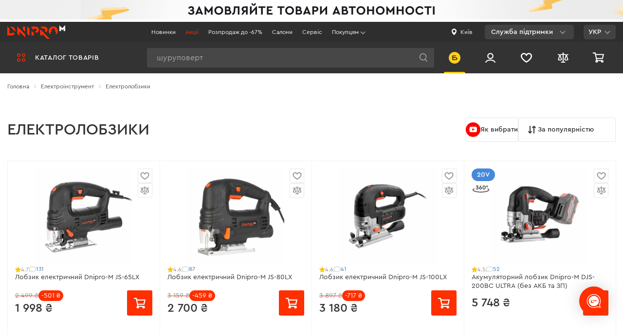

--- FILE ---
content_type: text/html; charset=UTF-8
request_url: https://dnipro-m.ua/elektroinstrument/elektrolobziki/
body_size: 1011645
content:


<!DOCTYPE html>
<html dir="ltr" lang="uk" prefix="og: https://ogp.me/ns#">
<head>
    <meta charset="UTF-8"/>
    <link rel="dns-prefetch" href="https://www.googletagmanager.com">
    <link rel="dns-prefetch" href="https://statics.esputnik.com">
    <link rel="dns-prefetch" href="https://accounts.google.com">
    <link rel="preconnect" href="https://static.dnipro-m.ua">
    <script>
        window.dataLayer = window.dataLayer || [];
        window.dataLayer.push({
            'UID': ''
        });
    </script>
    <!-- Google Tag Manager -->
            <!-- Google Tag Manager -->
        <script>(function (w, d, s, l, i) {
                w[l] = w[l] || [];
                w[l].push({
                    'gtm.start':
                        new Date().getTime(), event: 'gtm.js'
                });
                var f = d.getElementsByTagName(s)[0],
                    j = d.createElement(s), dl = l != 'dataLayer' ? '&l=' + l : '';
                j.async = true;
                j.src =
                    'https://www.googletagmanager.com/gtm.js?id=' + i + dl;
                f.parentNode.insertBefore(j, f);
            })(window, document, 'script', 'dataLayer', 'GTM-WJDJ8C8');</script>
        <!-- End Google Tag Manager -->
        <!-- End Google Tag Manager -->

    <script>
        window.dataLayer = window.dataLayer || [];
        function gtag(){dataLayer.push(arguments);}
        gtag('js', new Date());

                gtag('config', 'GTM-WJDJ8C8');
        
        let routeName;

        switch ('shop/catalog/category') {
            case 'shop/catalog/sale':
                routeName = 'SalePage';
                break;
            case 'shop/catalog/novelty':
                routeName = 'NewProductsPage';
                break;
            case 'shop/catalog/category':
                routeName = 'CategoryPage';
                break;
            case 'shop/catalog/product':
                routeName = 'ProductPage';
                break;
            case 'blog/post/index':
            case 'blog/post/category':
                routeName = 'NewsPage';
                break;
            case 'blog/post/post':
                routeName = 'ArticlePage';
                break;
            case 'cabinet/default/index':
            case 'cabinet/default/warranty':
            case 'cabinet/order/index':
            case 'cabinet/wishlist/index':
            case 'cabinet/wishlist':
            case 'cabinet/profile/edit':
                routeName = 'ProfilePage';
                break;
            case 'site/index':
                routeName = 'MainPage';
                break;
            default:
                routeName = 'InfoPage';
                break;
        }

        const sendData = (state) => {
            window.dataLayer = window.dataLayer || [];
            window.dataLayer.push({
                'UID': '',
                'PageType': routeName,
                'UserType': 'Client',
                'UserGeo': state
            });
        }

        if (navigator.permissions) {
            navigator.permissions.query({name: 'geolocation'}).then(function(result) {
                sendData(result.state === 'granted' ? 'true' : 'false');
            });
        } else {
            if (window.localStorage.getItem('userGeo')) {
                sendData('true');
            } else {
                sendData('false');
            }
        }
    </script>
    <!-- END Global site tag (gtag.js) - Google Ads: 796601565 -->
    <!-- <meta name="viewport" content="width=1200"/> -->
    <meta name="viewport" content="width=device-width, initial-scale=1, maximum-scale=1, user-scalable=no"/>
    <meta http-equiv="X-UA-Compatible" content="IE=edge"/>

    <meta property="og:title" content="ᐈ ЛОБЗИКИ — Купити електролобзик в Україні">
    <meta property="og:type" content="website">
    <meta property="og:url" content="https://dnipro-m.ua/elektroinstrument/elektrolobziki/">
    
    <meta name="theme-color" content="#141419">

    <meta name="csrf-param" content="_csrf-frontend">
<meta name="csrf-token" content="aL_BTM9JlpT14watf0pVfqg0UYgd9UdYcXRoIQV4DsIZ-a4boSr37oTTbeczGi8amQEh5i2UdQkFDgd4XTBvrw==">

    <title>ᐈ ЛОБЗИКИ — Купити електролобзик в Україні</title>
    <link rel="stylesheet preload" as="style" href="/css/fonts.min.css?t=2" media="all">
    <link href="https://dnipro-m.ua/elektroinstrument/elektrolobziki/" rel="canonical"/>
    <link href="/img/favicons/logo-192-192.png" rel="shortcut icon" type="image/png" sizes="192x192" />
    <link href="/img/favicons/logo-180-180.png" rel="apple-touch-icon" type="image/png" sizes="180x180" />
    <link href="/img/favicons/logo-512-512.png" rel="icon" type="image/png" sizes="512x512" />
    <link href="/img/favicons/logo-32-32.png" rel="icon" type="image/png" sizes="32x32" />
    <link href="/img/favicons/logo-16-16.png" rel="icon" type="image/png" sizes="16x16" />
    <link href="/img/favicons/favicon.ico" rel="shortcut icon" />
    <link rel="manifest" href="/manifest.json">
    <meta name="sentry-trace" content="06f682fd0444469ba7da19a812124990-01996bda0f334f38-0">
<meta property="og:image" content="https://static.dnipro-m.ua/cache/categories/334/main_334.png">
<meta name="description" content="Лобзики електричні з доставкою по Україні ✅ Інтернет-магазин Dnipro-M ⭐️ Купити лобзик електричний ➤ Гарантія якості! ✅ Ціни та відгуки ⚡️ Швидка доставка в Київ, Львів, Одеса, Дніпро, Харків!">
<meta name="keywords" content="">
<meta property="og:image:secure_url" content="https://static.dnipro-m.ua/cache/categories/334/main_334.png">
<meta property="og:image:type" content="image/png">
<meta property="og:image:width" content="375">
<meta property="og:image:height" content="375">
<meta property="og:image:alt" content="Електролобзики">
<link href="/vue-dist/css/styles-critical.2d151bcb.css?v=1768903179" rel="stylesheet">
<link href="/vue-dist/css/styles.9b313cad.css?v=1768903179" rel="preload" media="screen" as="style" onload="this.onload=null;this.rel=&#039;stylesheet&#039;">
<link href="/vue-dist/css/app.2a6275c8.css?v=1768903179" rel="preload" media="screen" as="style" onload="this.onload=null;this.rel=&#039;stylesheet&#039;">
<link href="/vue-dist/css/chunk-vendors.3a29beb5.css?v=1768903179" rel="preload" media="screen" as="style" onload="this.onload=null;this.rel=&#039;stylesheet&#039;">
<script>var sentry = {"dsn":"https:\/\/b368bfa1ca5b4bf3abcbb1a590f26de3@sentry.dnipro-m.ua\/2","tracesSampleRate":0.005,"environment":"update","release":"app@3.42.1"};
var isCatalog = true;
var catalogTree = [{"label":{"ru":"Аккумуляторный инструмент","uk":"Акумуляторний інструмент","en":"Универсальный аккумуляторный инструмент"},"url":{"0":"\/shop\/catalog\/category","id":457},"full_url":"\/akkumulyatornyj-instrument\/","name":"Акумуляторний інструмент","icon":"https:\/\/static.dnipro-m.ua\/cache\/categories\/457\/menu_bg_457.svg","options":{"class":"catalog-nav__item catalog-nav__item--main"},"template":"\u003Cdiv class=\u0022catalog-nav__category\u0022\u003E\n                    \u003Cspan class=\u0022catalog-nav__icon\u0022\u003E\u003Cimg\n                            src=\u0022https:\/\/static.dnipro-m.ua\/cache\/categories\/457\/menu_bg_457.svg\u0022 \n                            loading=\u0022lazy\u0022 data-force-load=\u0022true\u0022\n                            alt=\u0022{label}\u0022\u003E\u003C\/span\u003E\u003Ca class=\u0022catalog-nav__link\u0022 href=\u0022{url}\u0022\u003E{label}\u003C\/a\u003E\u003C\/div\u003E","items":[{"label":{"ru":"Аккумуляторная линейка DM20","uk":"Акумуляторна лінійка DM20","en":""},"url":{"0":"\/shop\/catalog\/category","id":540},"full_url":"\/akkumulyatornyj-instrument\/akkumulyatornye-instrumenty-20-v\/","name":"Акумуляторна лінійка DM20","icon":"https:\/\/static.dnipro-m.ua\/cache\/categories\/540\/sub_540.png","options":{"class":"catalog-submenu__item"},"template":"\u003Ca href=\u0022{url}\u0022 class=\u0022catalog-submenu__link\u0022\u003E\n                        \u003Cdiv class=\u0022catalog-submenu__img-wrapper\u0022\u003E\n                            \u003Cimg src=\u0022https:\/\/static.dnipro-m.ua\/cache\/categories\/540\/sub_540.png\u0022 loading=\u0022lazy\u0022 data-force-load=\u0022true\u0022 alt=\u0022{label}\u0022 class=\u0022categories-submenu__thumb\u0022\u003E\n                        \u003C\/div\u003E\n                        \u003Cdiv class=\u0022catalog-submenu__label\u0022\u003E{label}\u003C\/div\u003E\n                    \u003C\/a\u003E","items":[]},{"label":{"ru":"Аккумуляторная линейка DM12","uk":"Акумуляторна лінійка DM12","en":""},"url":{"0":"\/shop\/catalog\/category","id":539},"full_url":"\/akkumulyatornyj-instrument\/akkumulyatornye-instrumenty-12-v\/","name":"Акумуляторна лінійка DM12","icon":"https:\/\/static.dnipro-m.ua\/cache\/categories\/539\/sub_539.png","options":{"class":"catalog-submenu__item"},"template":"\u003Ca href=\u0022{url}\u0022 class=\u0022catalog-submenu__link\u0022\u003E\n                        \u003Cdiv class=\u0022catalog-submenu__img-wrapper\u0022\u003E\n                            \u003Cimg src=\u0022https:\/\/static.dnipro-m.ua\/cache\/categories\/539\/sub_539.png\u0022 loading=\u0022lazy\u0022 data-force-load=\u0022true\u0022 alt=\u0022{label}\u0022 class=\u0022categories-submenu__thumb\u0022\u003E\n                        \u003C\/div\u003E\n                        \u003Cdiv class=\u0022catalog-submenu__label\u0022\u003E{label}\u003C\/div\u003E\n                    \u003C\/a\u003E","items":[]},{"label":{"ru":"Аккумуляторная линейка Type-C","uk":"Акумуляторна лінійка Type-C","en":""},"url":{"0":"\/shop\/catalog\/category","id":717},"full_url":"\/akkumulyatornyj-instrument\/akumulyatorna-linijka-type-c\/","name":"Акумуляторна лінійка Type-C","icon":"https:\/\/static.dnipro-m.ua\/cache\/categories\/717\/sub_717.png","options":{"class":"catalog-submenu__item"},"template":"\u003Ca href=\u0022{url}\u0022 class=\u0022catalog-submenu__link\u0022\u003E\n                        \u003Cdiv class=\u0022catalog-submenu__img-wrapper\u0022\u003E\n                            \u003Cimg src=\u0022https:\/\/static.dnipro-m.ua\/cache\/categories\/717\/sub_717.png\u0022 loading=\u0022lazy\u0022 data-force-load=\u0022true\u0022 alt=\u0022{label}\u0022 class=\u0022categories-submenu__thumb\u0022\u003E\n                        \u003C\/div\u003E\n                        \u003Cdiv class=\u0022catalog-submenu__label\u0022\u003E{label}\u003C\/div\u003E\n                    \u003C\/a\u003E","items":[]},{"label":{"ru":"Аккумуляторы и зарядки","uk":"Акумулятори і зарядки","en":"Кейсы"},"url":{"0":"\/shop\/catalog\/category","id":459},"full_url":"\/akkumulyatornyj-instrument\/akkumulyatory-i-zaryadki\/","name":"Акумулятори і зарядки","icon":"https:\/\/static.dnipro-m.ua\/cache\/categories\/459\/sub_459.png","options":{"class":"catalog-submenu__item"},"template":"\u003Ca href=\u0022{url}\u0022 class=\u0022catalog-submenu__link\u0022\u003E\n                        \u003Cdiv class=\u0022catalog-submenu__img-wrapper\u0022\u003E\n                            \u003Cimg src=\u0022https:\/\/static.dnipro-m.ua\/cache\/categories\/459\/sub_459.png\u0022 loading=\u0022lazy\u0022 data-force-load=\u0022true\u0022 alt=\u0022{label}\u0022 class=\u0022categories-submenu__thumb\u0022\u003E\n                        \u003C\/div\u003E\n                        \u003Cdiv class=\u0022catalog-submenu__label\u0022\u003E{label}\u003C\/div\u003E\n                    \u003C\/a\u003E","items":[]},{"label":{"ru":"Наборы аккумуляторного инструмента","uk":"Набори акумуляторного інструменту","en":""},"url":{"0":"\/shop\/catalog\/category","id":502},"full_url":"\/akkumulyatornyj-instrument\/nabory-akkumulyatornogo-instrumenta\/","name":"Набори акумуляторного інструменту","icon":"https:\/\/static.dnipro-m.ua\/cache\/categories\/502\/sub_502.png","options":{"class":"catalog-submenu__item"},"template":"\u003Ca href=\u0022{url}\u0022 class=\u0022catalog-submenu__link\u0022\u003E\n                        \u003Cdiv class=\u0022catalog-submenu__img-wrapper\u0022\u003E\n                            \u003Cimg src=\u0022https:\/\/static.dnipro-m.ua\/cache\/categories\/502\/sub_502.png\u0022 loading=\u0022lazy\u0022 data-force-load=\u0022true\u0022 alt=\u0022{label}\u0022 class=\u0022categories-submenu__thumb\u0022\u003E\n                        \u003C\/div\u003E\n                        \u003Cdiv class=\u0022catalog-submenu__label\u0022\u003E{label}\u003C\/div\u003E\n                    \u003C\/a\u003E","items":[]},{"label":{"ru":"Кейсы для аккумуляторного инструмента","uk":"Кейси для акумуляторного інструменту","en":"Кейсы"},"url":{"0":"\/shop\/catalog\/category","id":464},"full_url":"\/akkumulyatornyj-instrument\/kejsy-dlya-akkumulyatornogo-instrumenta\/","name":"Кейси для акумуляторного інструменту","icon":"https:\/\/static.dnipro-m.ua\/cache\/categories\/464\/sub_464.png","options":{"class":"catalog-submenu__item"},"template":"\u003Ca href=\u0022{url}\u0022 class=\u0022catalog-submenu__link\u0022\u003E\n                        \u003Cdiv class=\u0022catalog-submenu__img-wrapper\u0022\u003E\n                            \u003Cimg src=\u0022https:\/\/static.dnipro-m.ua\/cache\/categories\/464\/sub_464.png\u0022 loading=\u0022lazy\u0022 data-force-load=\u0022true\u0022 alt=\u0022{label}\u0022 class=\u0022categories-submenu__thumb\u0022\u003E\n                        \u003C\/div\u003E\n                        \u003Cdiv class=\u0022catalog-submenu__label\u0022\u003E{label}\u003C\/div\u003E\n                    \u003C\/a\u003E","items":[]},{"label":{"ru":"Аккумуляторные шуруповерты","uk":"Акумуляторні шуруповерти","en":"Аккумуляторный инструмент"},"url":{"0":"\/shop\/catalog\/category","id":458},"full_url":"\/akkumulyatornyj-instrument\/akkumulyatornye-shurupoverty\/","name":"Акумуляторні шуруповерти","icon":"https:\/\/static.dnipro-m.ua\/cache\/categories\/458\/sub_458.png","options":{"class":"catalog-submenu__item"},"template":"\u003Ca href=\u0022{url}\u0022 class=\u0022catalog-submenu__link\u0022\u003E\n                        \u003Cdiv class=\u0022catalog-submenu__img-wrapper\u0022\u003E\n                            \u003Cimg src=\u0022https:\/\/static.dnipro-m.ua\/cache\/categories\/458\/sub_458.png\u0022 loading=\u0022lazy\u0022 data-force-load=\u0022true\u0022 alt=\u0022{label}\u0022 class=\u0022categories-submenu__thumb\u0022\u003E\n                        \u003C\/div\u003E\n                        \u003Cdiv class=\u0022catalog-submenu__label\u0022\u003E{label}\u003C\/div\u003E\n                    \u003C\/a\u003E","items":[]},{"label":{"ru":"Аккумуляторные болгарки","uk":"Акумуляторні болгарки","en":"Аккумуляторные болгарки"},"url":{"0":"\/shop\/catalog\/category","id":462},"full_url":"\/akkumulyatornyj-instrument\/akkumulyatornye-bolgarki\/","name":"Акумуляторні болгарки","icon":"https:\/\/static.dnipro-m.ua\/cache\/categories\/462\/sub_462.png","options":{"class":"catalog-submenu__item"},"template":"\u003Ca href=\u0022{url}\u0022 class=\u0022catalog-submenu__link\u0022\u003E\n                        \u003Cdiv class=\u0022catalog-submenu__img-wrapper\u0022\u003E\n                            \u003Cimg src=\u0022https:\/\/static.dnipro-m.ua\/cache\/categories\/462\/sub_462.png\u0022 loading=\u0022lazy\u0022 data-force-load=\u0022true\u0022 alt=\u0022{label}\u0022 class=\u0022categories-submenu__thumb\u0022\u003E\n                        \u003C\/div\u003E\n                        \u003Cdiv class=\u0022catalog-submenu__label\u0022\u003E{label}\u003C\/div\u003E\n                    \u003C\/a\u003E","items":[]},{"label":{"ru":"Аккумуляторные перфораторы","uk":"Aкумуляторні перфоратори","en":"Аккумуляторные перфораторы"},"url":{"0":"\/shop\/catalog\/category","id":461},"full_url":"\/akkumulyatornyj-instrument\/akkumulyatornye-perforatory\/","name":"Aкумуляторні перфоратори","icon":"https:\/\/static.dnipro-m.ua\/cache\/categories\/461\/sub_461.png","options":{"class":"catalog-submenu__item"},"template":"\u003Ca href=\u0022{url}\u0022 class=\u0022catalog-submenu__link\u0022\u003E\n                        \u003Cdiv class=\u0022catalog-submenu__img-wrapper\u0022\u003E\n                            \u003Cimg src=\u0022https:\/\/static.dnipro-m.ua\/cache\/categories\/461\/sub_461.png\u0022 loading=\u0022lazy\u0022 data-force-load=\u0022true\u0022 alt=\u0022{label}\u0022 class=\u0022categories-submenu__thumb\u0022\u003E\n                        \u003C\/div\u003E\n                        \u003Cdiv class=\u0022catalog-submenu__label\u0022\u003E{label}\u003C\/div\u003E\n                    \u003C\/a\u003E","items":[]},{"label":{"ru":"Аккумуляторные гайковерты","uk":"Акумуляторні гайковерти","en":"Масло для пневмоинструмента"},"url":{"0":"\/shop\/catalog\/category","id":527},"full_url":"\/akkumulyatornyj-instrument\/akumulyatorni-gajkoverti\/","name":"Акумуляторні гайковерти","icon":"https:\/\/static.dnipro-m.ua\/cache\/categories\/527\/sub_527.png","options":{"class":"catalog-submenu__item"},"template":"\u003Ca href=\u0022{url}\u0022 class=\u0022catalog-submenu__link\u0022\u003E\n                        \u003Cdiv class=\u0022catalog-submenu__img-wrapper\u0022\u003E\n                            \u003Cimg src=\u0022https:\/\/static.dnipro-m.ua\/cache\/categories\/527\/sub_527.png\u0022 loading=\u0022lazy\u0022 data-force-load=\u0022true\u0022 alt=\u0022{label}\u0022 class=\u0022categories-submenu__thumb\u0022\u003E\n                        \u003C\/div\u003E\n                        \u003Cdiv class=\u0022catalog-submenu__label\u0022\u003E{label}\u003C\/div\u003E\n                    \u003C\/a\u003E","items":[]},{"label":{"ru":"Аккумуляторные отвертки","uk":"Акумуляторні викрутки","en":"Аккумуляторные отвертки"},"url":{"0":"\/shop\/catalog\/category","id":548},"full_url":"\/akkumulyatornyj-instrument\/akkumulatornye-otvertki\/","name":"Акумуляторні викрутки","icon":"https:\/\/static.dnipro-m.ua\/cache\/categories\/548\/sub_548.png","options":{"class":"catalog-submenu__item"},"template":"\u003Ca href=\u0022{url}\u0022 class=\u0022catalog-submenu__link\u0022\u003E\n                        \u003Cdiv class=\u0022catalog-submenu__img-wrapper\u0022\u003E\n                            \u003Cimg src=\u0022https:\/\/static.dnipro-m.ua\/cache\/categories\/548\/sub_548.png\u0022 loading=\u0022lazy\u0022 data-force-load=\u0022true\u0022 alt=\u0022{label}\u0022 class=\u0022categories-submenu__thumb\u0022\u003E\n                        \u003C\/div\u003E\n                        \u003Cdiv class=\u0022catalog-submenu__label\u0022\u003E{label}\u003C\/div\u003E\n                    \u003C\/a\u003E","items":[]},{"label":{"ru":"Аккумуляторные секаторы","uk":"Акумуляторні секатори","en":"Аккумуляторные секаторы"},"url":{"0":"\/shop\/catalog\/category","id":676},"full_url":"\/akkumulyatornyj-instrument\/akumulyatorni-sekatori\/","name":"Акумуляторні секатори","icon":"https:\/\/static.dnipro-m.ua\/cache\/categories\/676\/sub_676.png","options":{"class":"catalog-submenu__item"},"template":"\u003Ca href=\u0022{url}\u0022 class=\u0022catalog-submenu__link\u0022\u003E\n                        \u003Cdiv class=\u0022catalog-submenu__img-wrapper\u0022\u003E\n                            \u003Cimg src=\u0022https:\/\/static.dnipro-m.ua\/cache\/categories\/676\/sub_676.png\u0022 loading=\u0022lazy\u0022 data-force-load=\u0022true\u0022 alt=\u0022{label}\u0022 class=\u0022categories-submenu__thumb\u0022\u003E\n                        \u003C\/div\u003E\n                        \u003Cdiv class=\u0022catalog-submenu__label\u0022\u003E{label}\u003C\/div\u003E\n                    \u003C\/a\u003E","items":[]},{"label":{"ru":"Аккумуляторные пилы","uk":"Акумуляторні пили","en":"Аккумуляторные цепные пилы"},"url":{"0":"\/shop\/catalog\/category","id":533},"full_url":"\/akkumulyatornyj-instrument\/akkumulyatornye-pily\/","name":"Акумуляторні пили","icon":"https:\/\/static.dnipro-m.ua\/cache\/categories\/533\/sub_533.png","options":{"class":"catalog-submenu__item"},"template":"\u003Ca href=\u0022{url}\u0022 class=\u0022catalog-submenu__link\u0022\u003E\n                        \u003Cdiv class=\u0022catalog-submenu__img-wrapper\u0022\u003E\n                            \u003Cimg src=\u0022https:\/\/static.dnipro-m.ua\/cache\/categories\/533\/sub_533.png\u0022 loading=\u0022lazy\u0022 data-force-load=\u0022true\u0022 alt=\u0022{label}\u0022 class=\u0022categories-submenu__thumb\u0022\u003E\n                        \u003C\/div\u003E\n                        \u003Cdiv class=\u0022catalog-submenu__label\u0022\u003E{label}\u003C\/div\u003E\n                    \u003C\/a\u003E","items":[]},{"label":{"ru":"Аккумуляторные пылесосы","uk":"Акумуляторні пилососи","en":""},"url":{"0":"\/shop\/catalog\/category","id":655},"full_url":"\/akkumulyatornyj-instrument\/akumulyatorni-pilososi\/","name":"Акумуляторні пилососи","icon":"https:\/\/static.dnipro-m.ua\/cache\/categories\/655\/sub_655.png","options":{"class":"catalog-submenu__item"},"template":"\u003Ca href=\u0022{url}\u0022 class=\u0022catalog-submenu__link\u0022\u003E\n                        \u003Cdiv class=\u0022catalog-submenu__img-wrapper\u0022\u003E\n                            \u003Cimg src=\u0022https:\/\/static.dnipro-m.ua\/cache\/categories\/655\/sub_655.png\u0022 loading=\u0022lazy\u0022 data-force-load=\u0022true\u0022 alt=\u0022{label}\u0022 class=\u0022categories-submenu__thumb\u0022\u003E\n                        \u003C\/div\u003E\n                        \u003Cdiv class=\u0022catalog-submenu__label\u0022\u003E{label}\u003C\/div\u003E\n                    \u003C\/a\u003E","items":[]},{"label":{"ru":"Аккумуляторные винтоверты","uk":"Акумуляторні гвинтоверти","en":"Аккумуляторные винтоверты"},"url":{"0":"\/shop\/catalog\/category","id":499},"full_url":"\/akkumulyatornyj-instrument\/akumulyatorni-gvintoverti\/","name":"Акумуляторні гвинтоверти","icon":"https:\/\/static.dnipro-m.ua\/cache\/categories\/499\/sub_499.png","options":{"class":"catalog-submenu__item"},"template":"\u003Ca href=\u0022{url}\u0022 class=\u0022catalog-submenu__link\u0022\u003E\n                        \u003Cdiv class=\u0022catalog-submenu__img-wrapper\u0022\u003E\n                            \u003Cimg src=\u0022https:\/\/static.dnipro-m.ua\/cache\/categories\/499\/sub_499.png\u0022 loading=\u0022lazy\u0022 data-force-load=\u0022true\u0022 alt=\u0022{label}\u0022 class=\u0022categories-submenu__thumb\u0022\u003E\n                        \u003C\/div\u003E\n                        \u003Cdiv class=\u0022catalog-submenu__label\u0022\u003E{label}\u003C\/div\u003E\n                    \u003C\/a\u003E","items":[]},{"label":{"ru":"Аккумуляторные сабельные пилы","uk":"Акумуляторні шабельні пили","en":"Аккумуляторные сабельные пилы"},"url":{"0":"\/shop\/catalog\/category","id":488},"full_url":"\/akkumulyatornyj-instrument\/akkumulyatornye-sabelnye-pily\/","name":"Акумуляторні шабельні пили","icon":"https:\/\/static.dnipro-m.ua\/cache\/categories\/488\/sub_488.png","options":{"class":"catalog-submenu__item"},"template":"\u003Ca href=\u0022{url}\u0022 class=\u0022catalog-submenu__link\u0022\u003E\n                        \u003Cdiv class=\u0022catalog-submenu__img-wrapper\u0022\u003E\n                            \u003Cimg src=\u0022https:\/\/static.dnipro-m.ua\/cache\/categories\/488\/sub_488.png\u0022 loading=\u0022lazy\u0022 data-force-load=\u0022true\u0022 alt=\u0022{label}\u0022 class=\u0022categories-submenu__thumb\u0022\u003E\n                        \u003C\/div\u003E\n                        \u003Cdiv class=\u0022catalog-submenu__label\u0022\u003E{label}\u003C\/div\u003E\n                    \u003C\/a\u003E","items":[]},{"label":{"ru":"Аккумуляторные кусторезы","uk":"Акумуляторні кущорізи","en":"Зарядки"},"url":{"0":"\/shop\/catalog\/category","id":460},"full_url":"\/akkumulyatornyj-instrument\/akkumulyatornye-kustorezy\/","name":"Акумуляторні кущорізи","icon":"https:\/\/static.dnipro-m.ua\/cache\/categories\/460\/sub_460.png","options":{"class":"catalog-submenu__item"},"template":"\u003Ca href=\u0022{url}\u0022 class=\u0022catalog-submenu__link\u0022\u003E\n                        \u003Cdiv class=\u0022catalog-submenu__img-wrapper\u0022\u003E\n                            \u003Cimg src=\u0022https:\/\/static.dnipro-m.ua\/cache\/categories\/460\/sub_460.png\u0022 loading=\u0022lazy\u0022 data-force-load=\u0022true\u0022 alt=\u0022{label}\u0022 class=\u0022categories-submenu__thumb\u0022\u003E\n                        \u003C\/div\u003E\n                        \u003Cdiv class=\u0022catalog-submenu__label\u0022\u003E{label}\u003C\/div\u003E\n                    \u003C\/a\u003E","items":[]},{"label":{"ru":"Аккумуляторные фонари","uk":"Акумуляторні ліхтарі","en":"Аккумуляторные фонари"},"url":{"0":"\/shop\/catalog\/category","id":567},"full_url":"\/akkumulyatornyj-instrument\/akkumulyatornye-fonari\/","name":"Акумуляторні ліхтарі","icon":"https:\/\/static.dnipro-m.ua\/cache\/categories\/567\/sub_567.png","options":{"class":"catalog-submenu__item"},"template":"\u003Ca href=\u0022{url}\u0022 class=\u0022catalog-submenu__link\u0022\u003E\n                        \u003Cdiv class=\u0022catalog-submenu__img-wrapper\u0022\u003E\n                            \u003Cimg src=\u0022https:\/\/static.dnipro-m.ua\/cache\/categories\/567\/sub_567.png\u0022 loading=\u0022lazy\u0022 data-force-load=\u0022true\u0022 alt=\u0022{label}\u0022 class=\u0022categories-submenu__thumb\u0022\u003E\n                        \u003C\/div\u003E\n                        \u003Cdiv class=\u0022catalog-submenu__label\u0022\u003E{label}\u003C\/div\u003E\n                    \u003C\/a\u003E","items":[]},{"label":{"ru":"Аккумуляторные шлифмашины","uk":"Акумуляторні шліфувальні машини","en":""},"url":{"0":"\/shop\/catalog\/category","id":643},"full_url":"\/akkumulyatornyj-instrument\/akumulyatorni-shlifuvalni-mashini\/","name":"Акумуляторні шліфувальні машини","icon":"https:\/\/static.dnipro-m.ua\/cache\/categories\/643\/sub_643.png","options":{"class":"catalog-submenu__item"},"template":"\u003Ca href=\u0022{url}\u0022 class=\u0022catalog-submenu__link\u0022\u003E\n                        \u003Cdiv class=\u0022catalog-submenu__img-wrapper\u0022\u003E\n                            \u003Cimg src=\u0022https:\/\/static.dnipro-m.ua\/cache\/categories\/643\/sub_643.png\u0022 loading=\u0022lazy\u0022 data-force-load=\u0022true\u0022 alt=\u0022{label}\u0022 class=\u0022categories-submenu__thumb\u0022\u003E\n                        \u003C\/div\u003E\n                        \u003Cdiv class=\u0022catalog-submenu__label\u0022\u003E{label}\u003C\/div\u003E\n                    \u003C\/a\u003E","items":[]},{"label":{"ru":"Аккумуляторные газонокосилки ","uk":"Акумуляторні газонокосарки","en":"Аккумуляторные газонокосилки "},"url":{"0":"\/shop\/catalog\/category","id":595},"full_url":"\/akkumulyatornyj-instrument\/akumulatorni-gazonokosarki\/","name":"Акумуляторні газонокосарки","icon":"https:\/\/static.dnipro-m.ua\/cache\/categories\/595\/sub_595.png","options":{"class":"catalog-submenu__item"},"template":"\u003Ca href=\u0022{url}\u0022 class=\u0022catalog-submenu__link\u0022\u003E\n                        \u003Cdiv class=\u0022catalog-submenu__img-wrapper\u0022\u003E\n                            \u003Cimg src=\u0022https:\/\/static.dnipro-m.ua\/cache\/categories\/595\/sub_595.png\u0022 loading=\u0022lazy\u0022 data-force-load=\u0022true\u0022 alt=\u0022{label}\u0022 class=\u0022categories-submenu__thumb\u0022\u003E\n                        \u003C\/div\u003E\n                        \u003Cdiv class=\u0022catalog-submenu__label\u0022\u003E{label}\u003C\/div\u003E\n                    \u003C\/a\u003E","items":[]},{"label":{"ru":"Аккумуляторные триммеры","uk":"Акумуляторні тримери","en":"Аккумуляторные триммеры"},"url":{"0":"\/shop\/catalog\/category","id":558},"full_url":"\/akkumulyatornyj-instrument\/akkumulyatornye-trimmery\/","name":"Акумуляторні тримери","icon":"https:\/\/static.dnipro-m.ua\/cache\/categories\/558\/sub_558.png","options":{"class":"catalog-submenu__item"},"template":"\u003Ca href=\u0022{url}\u0022 class=\u0022catalog-submenu__link\u0022\u003E\n                        \u003Cdiv class=\u0022catalog-submenu__img-wrapper\u0022\u003E\n                            \u003Cimg src=\u0022https:\/\/static.dnipro-m.ua\/cache\/categories\/558\/sub_558.png\u0022 loading=\u0022lazy\u0022 data-force-load=\u0022true\u0022 alt=\u0022{label}\u0022 class=\u0022categories-submenu__thumb\u0022\u003E\n                        \u003C\/div\u003E\n                        \u003Cdiv class=\u0022catalog-submenu__label\u0022\u003E{label}\u003C\/div\u003E\n                    \u003C\/a\u003E","items":[]},{"label":{"ru":"Аккумуляторные воздуходувки","uk":"Акумуляторні повітродувки","en":"Аккумуляторные воздуходуйки"},"url":{"0":"\/shop\/catalog\/category","id":463},"full_url":"\/akkumulyatornyj-instrument\/akkumulyatornye-vozdukhoduvki\/","name":"Акумуляторні повітродувки","icon":"https:\/\/static.dnipro-m.ua\/cache\/categories\/463\/sub_463.png","options":{"class":"catalog-submenu__item"},"template":"\u003Ca href=\u0022{url}\u0022 class=\u0022catalog-submenu__link\u0022\u003E\n                        \u003Cdiv class=\u0022catalog-submenu__img-wrapper\u0022\u003E\n                            \u003Cimg src=\u0022https:\/\/static.dnipro-m.ua\/cache\/categories\/463\/sub_463.png\u0022 loading=\u0022lazy\u0022 data-force-load=\u0022true\u0022 alt=\u0022{label}\u0022 class=\u0022categories-submenu__thumb\u0022\u003E\n                        \u003C\/div\u003E\n                        \u003Cdiv class=\u0022catalog-submenu__label\u0022\u003E{label}\u003C\/div\u003E\n                    \u003C\/a\u003E","items":[]},{"label":{"ru":"Аккумуляторные лобзики","uk":"Акумуляторні лобзики","en":"Аккумуляторные лобзики"},"url":{"0":"\/shop\/catalog\/category","id":544},"full_url":"\/akkumulyatornyj-instrument\/akkumulyatornye-lobziki\/","name":"Акумуляторні лобзики","icon":"https:\/\/static.dnipro-m.ua\/cache\/categories\/544\/sub_544.png","options":{"class":"catalog-submenu__item"},"template":"\u003Ca href=\u0022{url}\u0022 class=\u0022catalog-submenu__link\u0022\u003E\n                        \u003Cdiv class=\u0022catalog-submenu__img-wrapper\u0022\u003E\n                            \u003Cimg src=\u0022https:\/\/static.dnipro-m.ua\/cache\/categories\/544\/sub_544.png\u0022 loading=\u0022lazy\u0022 data-force-load=\u0022true\u0022 alt=\u0022{label}\u0022 class=\u0022categories-submenu__thumb\u0022\u003E\n                        \u003C\/div\u003E\n                        \u003Cdiv class=\u0022catalog-submenu__label\u0022\u003E{label}\u003C\/div\u003E\n                    \u003C\/a\u003E","items":[]},{"label":{"ru":"Аккумуляторные фрезеры","uk":"Акумуляторні фрезери","en":""},"url":{"0":"\/shop\/catalog\/category","id":596},"full_url":"\/akkumulyatornyj-instrument\/akumulatorni-frezeri\/","name":"Акумуляторні фрезери","icon":"https:\/\/static.dnipro-m.ua\/cache\/categories\/596\/sub_596.png","options":{"class":"catalog-submenu__item"},"template":"\u003Ca href=\u0022{url}\u0022 class=\u0022catalog-submenu__link\u0022\u003E\n                        \u003Cdiv class=\u0022catalog-submenu__img-wrapper\u0022\u003E\n                            \u003Cimg src=\u0022https:\/\/static.dnipro-m.ua\/cache\/categories\/596\/sub_596.png\u0022 loading=\u0022lazy\u0022 data-force-load=\u0022true\u0022 alt=\u0022{label}\u0022 class=\u0022categories-submenu__thumb\u0022\u003E\n                        \u003C\/div\u003E\n                        \u003Cdiv class=\u0022catalog-submenu__label\u0022\u003E{label}\u003C\/div\u003E\n                    \u003C\/a\u003E","items":[]},{"label":{"ru":"Аккумуляторные фены","uk":"Акумуляторні фени","en":""},"url":{"0":"\/shop\/catalog\/category","id":626},"full_url":"\/akkumulyatornyj-instrument\/akumulatorni-feni\/","name":"Акумуляторні фени","icon":"https:\/\/static.dnipro-m.ua\/cache\/categories\/626\/sub_626.png","options":{"class":"catalog-submenu__item"},"template":"\u003Ca href=\u0022{url}\u0022 class=\u0022catalog-submenu__link\u0022\u003E\n                        \u003Cdiv class=\u0022catalog-submenu__img-wrapper\u0022\u003E\n                            \u003Cimg src=\u0022https:\/\/static.dnipro-m.ua\/cache\/categories\/626\/sub_626.png\u0022 loading=\u0022lazy\u0022 data-force-load=\u0022true\u0022 alt=\u0022{label}\u0022 class=\u0022categories-submenu__thumb\u0022\u003E\n                        \u003C\/div\u003E\n                        \u003Cdiv class=\u0022catalog-submenu__label\u0022\u003E{label}\u003C\/div\u003E\n                    \u003C\/a\u003E","items":[]},{"label":{"ru":"Аккумуляторные реноваторы","uk":"Акумуляторні реноватори","en":"Аккумуляторные реноваторы"},"url":{"0":"\/shop\/catalog\/category","id":496},"full_url":"\/akkumulyatornyj-instrument\/akkumulyatornye-renovatory\/","name":"Акумуляторні реноватори","icon":"https:\/\/static.dnipro-m.ua\/cache\/categories\/496\/sub_496.png","options":{"class":"catalog-submenu__item"},"template":"\u003Ca href=\u0022{url}\u0022 class=\u0022catalog-submenu__link\u0022\u003E\n                        \u003Cdiv class=\u0022catalog-submenu__img-wrapper\u0022\u003E\n                            \u003Cimg src=\u0022https:\/\/static.dnipro-m.ua\/cache\/categories\/496\/sub_496.png\u0022 loading=\u0022lazy\u0022 data-force-load=\u0022true\u0022 alt=\u0022{label}\u0022 class=\u0022categories-submenu__thumb\u0022\u003E\n                        \u003C\/div\u003E\n                        \u003Cdiv class=\u0022catalog-submenu__label\u0022\u003E{label}\u003C\/div\u003E\n                    \u003C\/a\u003E","items":[]},{"label":{"ru":"Аккумуляторные циркулярные пилы","uk":"Акумуляторні циркулярні пилки","en":"Аккумуляторные циркулярные пилы"},"url":{"0":"\/shop\/catalog\/category","id":545},"full_url":"\/akkumulyatornyj-instrument\/akkumulyatornye-czirkulyarnye-pily\/","name":"Акумуляторні циркулярні пилки","icon":"https:\/\/static.dnipro-m.ua\/cache\/categories\/545\/sub_545.png","options":{"class":"catalog-submenu__item"},"template":"\u003Ca href=\u0022{url}\u0022 class=\u0022catalog-submenu__link\u0022\u003E\n                        \u003Cdiv class=\u0022catalog-submenu__img-wrapper\u0022\u003E\n                            \u003Cimg src=\u0022https:\/\/static.dnipro-m.ua\/cache\/categories\/545\/sub_545.png\u0022 loading=\u0022lazy\u0022 data-force-load=\u0022true\u0022 alt=\u0022{label}\u0022 class=\u0022categories-submenu__thumb\u0022\u003E\n                        \u003C\/div\u003E\n                        \u003Cdiv class=\u0022catalog-submenu__label\u0022\u003E{label}\u003C\/div\u003E\n                    \u003C\/a\u003E","items":[]},{"label":{"ru":"Аккумуляторные степлеры","uk":"Акумуляторні степлери","en":"Аккумуляторные степлеры"},"url":{"0":"\/shop\/catalog\/category","id":531},"full_url":"\/akkumulyatornyj-instrument\/akkumulatornye-steplery\/","name":"Акумуляторні степлери","icon":"https:\/\/static.dnipro-m.ua\/cache\/categories\/531\/sub_531.png","options":{"class":"catalog-submenu__item"},"template":"\u003Ca href=\u0022{url}\u0022 class=\u0022catalog-submenu__link\u0022\u003E\n                        \u003Cdiv class=\u0022catalog-submenu__img-wrapper\u0022\u003E\n                            \u003Cimg src=\u0022https:\/\/static.dnipro-m.ua\/cache\/categories\/531\/sub_531.png\u0022 loading=\u0022lazy\u0022 data-force-load=\u0022true\u0022 alt=\u0022{label}\u0022 class=\u0022categories-submenu__thumb\u0022\u003E\n                        \u003C\/div\u003E\n                        \u003Cdiv class=\u0022catalog-submenu__label\u0022\u003E{label}\u003C\/div\u003E\n                    \u003C\/a\u003E","items":[]},{"label":{"ru":"Аккумуляторные трещотки","uk":"Акумуляторні тріскачки","en":"Аккумуляторные трещетки"},"url":{"0":"\/shop\/catalog\/category","id":564},"full_url":"\/akkumulyatornyj-instrument\/akkumulyatornye-treshhotki\/","name":"Акумуляторні тріскачки","icon":"https:\/\/static.dnipro-m.ua\/cache\/categories\/564\/sub_564.png","options":{"class":"catalog-submenu__item"},"template":"\u003Ca href=\u0022{url}\u0022 class=\u0022catalog-submenu__link\u0022\u003E\n                        \u003Cdiv class=\u0022catalog-submenu__img-wrapper\u0022\u003E\n                            \u003Cimg src=\u0022https:\/\/static.dnipro-m.ua\/cache\/categories\/564\/sub_564.png\u0022 loading=\u0022lazy\u0022 data-force-load=\u0022true\u0022 alt=\u0022{label}\u0022 class=\u0022categories-submenu__thumb\u0022\u003E\n                        \u003C\/div\u003E\n                        \u003Cdiv class=\u0022catalog-submenu__label\u0022\u003E{label}\u003C\/div\u003E\n                    \u003C\/a\u003E","items":[]},{"label":{"ru":"Аккумуляторные пистолеты для герметика","uk":"Акумуляторні пістолети для герметика","en":"Аккумуляторные пистолеты для герметика"},"url":{"0":"\/shop\/catalog\/category","id":578},"full_url":"\/akkumulyatornyj-instrument\/akkumulyatornye-pistolety-dlya-germetika\/","name":"Акумуляторні пістолети для герметика","icon":"https:\/\/static.dnipro-m.ua\/cache\/categories\/578\/sub_578.png","options":{"class":"catalog-submenu__item"},"template":"\u003Ca href=\u0022{url}\u0022 class=\u0022catalog-submenu__link\u0022\u003E\n                        \u003Cdiv class=\u0022catalog-submenu__img-wrapper\u0022\u003E\n                            \u003Cimg src=\u0022https:\/\/static.dnipro-m.ua\/cache\/categories\/578\/sub_578.png\u0022 loading=\u0022lazy\u0022 data-force-load=\u0022true\u0022 alt=\u0022{label}\u0022 class=\u0022categories-submenu__thumb\u0022\u003E\n                        \u003C\/div\u003E\n                        \u003Cdiv class=\u0022catalog-submenu__label\u0022\u003E{label}\u003C\/div\u003E\n                    \u003C\/a\u003E","items":[]},{"label":{"ru":"Аккумуляторные паяльники","uk":"Акумуляторні паяльники","en":"Аккумуляторные паяльники"},"url":{"0":"\/shop\/catalog\/category","id":575},"full_url":"\/akkumulyatornyj-instrument\/akkumulyatornye-payalniki\/","name":"Акумуляторні паяльники","icon":"https:\/\/static.dnipro-m.ua\/cache\/categories\/575\/sub_575.png","options":{"class":"catalog-submenu__item"},"template":"\u003Ca href=\u0022{url}\u0022 class=\u0022catalog-submenu__link\u0022\u003E\n                        \u003Cdiv class=\u0022catalog-submenu__img-wrapper\u0022\u003E\n                            \u003Cimg src=\u0022https:\/\/static.dnipro-m.ua\/cache\/categories\/575\/sub_575.png\u0022 loading=\u0022lazy\u0022 data-force-load=\u0022true\u0022 alt=\u0022{label}\u0022 class=\u0022categories-submenu__thumb\u0022\u003E\n                        \u003C\/div\u003E\n                        \u003Cdiv class=\u0022catalog-submenu__label\u0022\u003E{label}\u003C\/div\u003E\n                    \u003C\/a\u003E","items":[]},{"label":{"ru":"Аккумуляторные полировальные машины","uk":"Акумуляторні полірувальні машини","en":"Аккумуляторные полировальные машины"},"url":{"0":"\/shop\/catalog\/category","id":576},"full_url":"\/akkumulyatornyj-instrument\/akkumulyatornye-polirovalnye-mashiny\/","name":"Акумуляторні полірувальні машини","icon":"https:\/\/static.dnipro-m.ua\/cache\/categories\/576\/sub_576.png","options":{"class":"catalog-submenu__item"},"template":"\u003Ca href=\u0022{url}\u0022 class=\u0022catalog-submenu__link\u0022\u003E\n                        \u003Cdiv class=\u0022catalog-submenu__img-wrapper\u0022\u003E\n                            \u003Cimg src=\u0022https:\/\/static.dnipro-m.ua\/cache\/categories\/576\/sub_576.png\u0022 loading=\u0022lazy\u0022 data-force-load=\u0022true\u0022 alt=\u0022{label}\u0022 class=\u0022categories-submenu__thumb\u0022\u003E\n                        \u003C\/div\u003E\n                        \u003Cdiv class=\u0022catalog-submenu__label\u0022\u003E{label}\u003C\/div\u003E\n                    \u003C\/a\u003E","items":[]},{"label":{"ru":"Аккумуляторные шлифовально-гравировальные машины","uk":"Акумуляторні шліфувально-гравіювальні машини","en":"Аккумуляторные шлифовально-гравировальные машины"},"url":{"0":"\/shop\/catalog\/category","id":577},"full_url":"\/akkumulyatornyj-instrument\/akkumulyatornye-shlifovalno-gravirovalnye-mashiny\/","name":"Акумуляторні шліфувально-гравіювальні машини","icon":"https:\/\/static.dnipro-m.ua\/cache\/categories\/577\/sub_577.png","options":{"class":"catalog-submenu__item"},"template":"\u003Ca href=\u0022{url}\u0022 class=\u0022catalog-submenu__link\u0022\u003E\n                        \u003Cdiv class=\u0022catalog-submenu__img-wrapper\u0022\u003E\n                            \u003Cimg src=\u0022https:\/\/static.dnipro-m.ua\/cache\/categories\/577\/sub_577.png\u0022 loading=\u0022lazy\u0022 data-force-load=\u0022true\u0022 alt=\u0022{label}\u0022 class=\u0022categories-submenu__thumb\u0022\u003E\n                        \u003C\/div\u003E\n                        \u003Cdiv class=\u0022catalog-submenu__label\u0022\u003E{label}\u003C\/div\u003E\n                    \u003C\/a\u003E","items":[]},{"label":{"ru":"Аккумуляторные компрессоры","uk":"Акумуляторні компресори","en":""},"url":{"0":"\/shop\/catalog\/category","id":668},"full_url":"\/akkumulyatornyj-instrument\/akumulyatorni-kompresori\/","name":"Акумуляторні компресори","icon":"https:\/\/static.dnipro-m.ua\/cache\/categories\/668\/sub_668.png","options":{"class":"catalog-submenu__item"},"template":"\u003Ca href=\u0022{url}\u0022 class=\u0022catalog-submenu__link\u0022\u003E\n                        \u003Cdiv class=\u0022catalog-submenu__img-wrapper\u0022\u003E\n                            \u003Cimg src=\u0022https:\/\/static.dnipro-m.ua\/cache\/categories\/668\/sub_668.png\u0022 loading=\u0022lazy\u0022 data-force-load=\u0022true\u0022 alt=\u0022{label}\u0022 class=\u0022categories-submenu__thumb\u0022\u003E\n                        \u003C\/div\u003E\n                        \u003Cdiv class=\u0022catalog-submenu__label\u0022\u003E{label}\u003C\/div\u003E\n                    \u003C\/a\u003E","items":[]},{"label":{"ru":"Аккумуляторные клеевые пистолеты","uk":"Акумуляторні клейові пістолети","en":""},"url":{"0":"\/shop\/catalog\/category","id":654},"full_url":"\/akkumulyatornyj-instrument\/akumulyatorni-klejovi-pistoleti\/","name":"Акумуляторні клейові пістолети","icon":"https:\/\/static.dnipro-m.ua\/cache\/categories\/654\/sub_654.png","options":{"class":"catalog-submenu__item"},"template":"\u003Ca href=\u0022{url}\u0022 class=\u0022catalog-submenu__link\u0022\u003E\n                        \u003Cdiv class=\u0022catalog-submenu__img-wrapper\u0022\u003E\n                            \u003Cimg src=\u0022https:\/\/static.dnipro-m.ua\/cache\/categories\/654\/sub_654.png\u0022 loading=\u0022lazy\u0022 data-force-load=\u0022true\u0022 alt=\u0022{label}\u0022 class=\u0022categories-submenu__thumb\u0022\u003E\n                        \u003C\/div\u003E\n                        \u003Cdiv class=\u0022catalog-submenu__label\u0022\u003E{label}\u003C\/div\u003E\n                    \u003C\/a\u003E","items":[]},{"label":{"ru":"Аккумуляторные опрыскиватели","uk":"Акумуляторні обприскувачі","en":"Аккумуляторные опрыскиватели"},"url":{"0":"\/shop\/catalog\/category","id":594},"full_url":"\/akkumulyatornyj-instrument\/akumulatorni-obpriskuvachi\/","name":"Акумуляторні обприскувачі","icon":"https:\/\/static.dnipro-m.ua\/cache\/categories\/594\/sub_594.png","options":{"class":"catalog-submenu__item"},"template":"\u003Ca href=\u0022{url}\u0022 class=\u0022catalog-submenu__link\u0022\u003E\n                        \u003Cdiv class=\u0022catalog-submenu__img-wrapper\u0022\u003E\n                            \u003Cimg src=\u0022https:\/\/static.dnipro-m.ua\/cache\/categories\/594\/sub_594.png\u0022 loading=\u0022lazy\u0022 data-force-load=\u0022true\u0022 alt=\u0022{label}\u0022 class=\u0022categories-submenu__thumb\u0022\u003E\n                        \u003C\/div\u003E\n                        \u003Cdiv class=\u0022catalog-submenu__label\u0022\u003E{label}\u003C\/div\u003E\n                    \u003C\/a\u003E","items":[]},{"label":{"ru":"Аккумуляторные вентиляторы","uk":"Акумуляторні вентилятори","en":""},"url":{"0":"\/shop\/catalog\/category","id":653},"full_url":"\/akkumulyatornyj-instrument\/akumulyatorni-ventilyatori\/","name":"Акумуляторні вентилятори","icon":"https:\/\/static.dnipro-m.ua\/cache\/categories\/653\/sub_653.png","options":{"class":"catalog-submenu__item"},"template":"\u003Ca href=\u0022{url}\u0022 class=\u0022catalog-submenu__link\u0022\u003E\n                        \u003Cdiv class=\u0022catalog-submenu__img-wrapper\u0022\u003E\n                            \u003Cimg src=\u0022https:\/\/static.dnipro-m.ua\/cache\/categories\/653\/sub_653.png\u0022 loading=\u0022lazy\u0022 data-force-load=\u0022true\u0022 alt=\u0022{label}\u0022 class=\u0022categories-submenu__thumb\u0022\u003E\n                        \u003C\/div\u003E\n                        \u003Cdiv class=\u0022catalog-submenu__label\u0022\u003E{label}\u003C\/div\u003E\n                    \u003C\/a\u003E","items":[]},{"label":{"ru":"Аккумуляторные точильные станки","uk":"Акумуляторні точильні верстати","en":"Аккумуляторные станки точильные"},"url":{"0":"\/shop\/catalog\/category","id":532},"full_url":"\/akkumulyatornyj-instrument\/akkumulyatornye-tochilnye-stanki\/","name":"Акумуляторні точильні верстати","icon":"https:\/\/static.dnipro-m.ua\/cache\/categories\/532\/sub_532.png","options":{"class":"catalog-submenu__item"},"template":"\u003Ca href=\u0022{url}\u0022 class=\u0022catalog-submenu__link\u0022\u003E\n                        \u003Cdiv class=\u0022catalog-submenu__img-wrapper\u0022\u003E\n                            \u003Cimg src=\u0022https:\/\/static.dnipro-m.ua\/cache\/categories\/532\/sub_532.png\u0022 loading=\u0022lazy\u0022 data-force-load=\u0022true\u0022 alt=\u0022{label}\u0022 class=\u0022categories-submenu__thumb\u0022\u003E\n                        \u003C\/div\u003E\n                        \u003Cdiv class=\u0022catalog-submenu__label\u0022\u003E{label}\u003C\/div\u003E\n                    \u003C\/a\u003E","items":[]},{"label":{"ru":"Аккумуляторные кофеварки","uk":"Акумуляторні кавоварки","en":""},"url":{"0":"\/shop\/catalog\/category","id":669},"full_url":"\/akkumulyatornyj-instrument\/akumulyatorni-kavovarki\/","name":"Акумуляторні кавоварки","icon":"https:\/\/static.dnipro-m.ua\/cache\/categories\/669\/sub_669.png","options":{"class":"catalog-submenu__item"},"template":"\u003Ca href=\u0022{url}\u0022 class=\u0022catalog-submenu__link\u0022\u003E\n                        \u003Cdiv class=\u0022catalog-submenu__img-wrapper\u0022\u003E\n                            \u003Cimg src=\u0022https:\/\/static.dnipro-m.ua\/cache\/categories\/669\/sub_669.png\u0022 loading=\u0022lazy\u0022 data-force-load=\u0022true\u0022 alt=\u0022{label}\u0022 class=\u0022categories-submenu__thumb\u0022\u003E\n                        \u003C\/div\u003E\n                        \u003Cdiv class=\u0022catalog-submenu__label\u0022\u003E{label}\u003C\/div\u003E\n                    \u003C\/a\u003E","items":[]},{"label":{"ru":"Аккумуляторные миксеры","uk":"Акумуляторні міксери","en":""},"url":{"0":"\/shop\/catalog\/category","id":726},"full_url":"\/akkumulyatornyj-instrument\/akumulyatorni-mikseri\/","name":"Акумуляторні міксери","icon":"https:\/\/static.dnipro-m.ua\/cache\/categories\/726\/sub_726.png","options":{"class":"catalog-submenu__item"},"template":"\u003Ca href=\u0022{url}\u0022 class=\u0022catalog-submenu__link\u0022\u003E\n                        \u003Cdiv class=\u0022catalog-submenu__img-wrapper\u0022\u003E\n                            \u003Cimg src=\u0022https:\/\/static.dnipro-m.ua\/cache\/categories\/726\/sub_726.png\u0022 loading=\u0022lazy\u0022 data-force-load=\u0022true\u0022 alt=\u0022{label}\u0022 class=\u0022categories-submenu__thumb\u0022\u003E\n                        \u003C\/div\u003E\n                        \u003Cdiv class=\u0022catalog-submenu__label\u0022\u003E{label}\u003C\/div\u003E\n                    \u003C\/a\u003E","items":[]}]},{"label":{"ru":"Электроинструмент","uk":"Електроінструмент","en":"Електроінструмент"},"url":{"0":"\/shop\/catalog\/category","id":322},"full_url":"\/elektroinstrument\/","name":"Електроінструмент","icon":"https:\/\/static.dnipro-m.ua\/cache\/categories\/322\/menu_bg_322.svg","options":{"class":"catalog-nav__item catalog-nav__item--main"},"template":"\u003Cdiv class=\u0022catalog-nav__category\u0022\u003E\n                    \u003Cspan class=\u0022catalog-nav__icon\u0022\u003E\u003Cimg\n                            src=\u0022https:\/\/static.dnipro-m.ua\/cache\/categories\/322\/menu_bg_322.svg\u0022 \n                            loading=\u0022lazy\u0022 data-force-load=\u0022true\u0022\n                            alt=\u0022{label}\u0022\u003E\u003C\/span\u003E\u003Ca class=\u0022catalog-nav__link\u0022 href=\u0022{url}\u0022\u003E{label}\u003C\/a\u003E\u003C\/div\u003E","items":[{"label":{"ru":"Шуруповерты","uk":"Шуруповерти","en":"Шуруповерти"},"url":{"0":"\/shop\/catalog\/category","id":332},"full_url":"\/elektroinstrument\/surupoverty\/","name":"Шуруповерти","icon":"https:\/\/static.dnipro-m.ua\/cache\/categories\/332\/sub_332.png","options":{"class":"catalog-submenu__item"},"template":"\u003Ca href=\u0022{url}\u0022 class=\u0022catalog-submenu__link\u0022\u003E\n                        \u003Cdiv class=\u0022catalog-submenu__img-wrapper\u0022\u003E\n                            \u003Cimg src=\u0022https:\/\/static.dnipro-m.ua\/cache\/categories\/332\/sub_332.png\u0022 loading=\u0022lazy\u0022 data-force-load=\u0022true\u0022 alt=\u0022{label}\u0022 class=\u0022categories-submenu__thumb\u0022\u003E\n                        \u003C\/div\u003E\n                        \u003Cdiv class=\u0022catalog-submenu__label\u0022\u003E{label}\u003C\/div\u003E\n                    \u003C\/a\u003E","items":[]},{"label":{"ru":"Болгарки (УШМ)","uk":"Болгарки (КШМ)","en":"Болгарки (КШМ)"},"url":{"0":"\/shop\/catalog\/category","id":327},"full_url":"\/elektroinstrument\/usm\/","name":"Болгарки (КШМ)","icon":"https:\/\/static.dnipro-m.ua\/cache\/categories\/327\/sub_327.png","options":{"class":"catalog-submenu__item"},"template":"\u003Ca href=\u0022{url}\u0022 class=\u0022catalog-submenu__link\u0022\u003E\n                        \u003Cdiv class=\u0022catalog-submenu__img-wrapper\u0022\u003E\n                            \u003Cimg src=\u0022https:\/\/static.dnipro-m.ua\/cache\/categories\/327\/sub_327.png\u0022 loading=\u0022lazy\u0022 data-force-load=\u0022true\u0022 alt=\u0022{label}\u0022 class=\u0022categories-submenu__thumb\u0022\u003E\n                        \u003C\/div\u003E\n                        \u003Cdiv class=\u0022catalog-submenu__label\u0022\u003E{label}\u003C\/div\u003E\n                    \u003C\/a\u003E","items":[]},{"label":{"ru":"Перфораторы","uk":"Перфоратори","en":"Перфоратори"},"url":{"0":"\/shop\/catalog\/category","id":330},"full_url":"\/elektroinstrument\/perforatory\/","name":"Перфоратори","icon":"https:\/\/static.dnipro-m.ua\/cache\/categories\/330\/sub_330.png","options":{"class":"catalog-submenu__item"},"template":"\u003Ca href=\u0022{url}\u0022 class=\u0022catalog-submenu__link\u0022\u003E\n                        \u003Cdiv class=\u0022catalog-submenu__img-wrapper\u0022\u003E\n                            \u003Cimg src=\u0022https:\/\/static.dnipro-m.ua\/cache\/categories\/330\/sub_330.png\u0022 loading=\u0022lazy\u0022 data-force-load=\u0022true\u0022 alt=\u0022{label}\u0022 class=\u0022categories-submenu__thumb\u0022\u003E\n                        \u003C\/div\u003E\n                        \u003Cdiv class=\u0022catalog-submenu__label\u0022\u003E{label}\u003C\/div\u003E\n                    \u003C\/a\u003E","items":[]},{"label":{"ru":"Дрели","uk":"Дрилі","en":"Ударні дрилі"},"url":{"0":"\/shop\/catalog\/category","id":329},"full_url":"\/elektroinstrument\/dreli\/","name":"Дрилі","icon":"https:\/\/static.dnipro-m.ua\/cache\/categories\/329\/sub_329.png","options":{"class":"catalog-submenu__item"},"template":"\u003Ca href=\u0022{url}\u0022 class=\u0022catalog-submenu__link\u0022\u003E\n                        \u003Cdiv class=\u0022catalog-submenu__img-wrapper\u0022\u003E\n                            \u003Cimg src=\u0022https:\/\/static.dnipro-m.ua\/cache\/categories\/329\/sub_329.png\u0022 loading=\u0022lazy\u0022 data-force-load=\u0022true\u0022 alt=\u0022{label}\u0022 class=\u0022categories-submenu__thumb\u0022\u003E\n                        \u003C\/div\u003E\n                        \u003Cdiv class=\u0022catalog-submenu__label\u0022\u003E{label}\u003C\/div\u003E\n                    \u003C\/a\u003E","items":[]},{"label":{"ru":"Электролобзики","uk":"Електролобзики","en":"Електролобзики"},"url":{"0":"\/shop\/catalog\/category","id":334},"full_url":"\/elektroinstrument\/elektrolobziki\/","name":"Електролобзики","icon":"https:\/\/static.dnipro-m.ua\/cache\/categories\/334\/sub_334.png","options":{"class":"catalog-submenu__item"},"template":"\u003Ca href=\u0022{url}\u0022 class=\u0022catalog-submenu__link\u0022\u003E\n                        \u003Cdiv class=\u0022catalog-submenu__img-wrapper\u0022\u003E\n                            \u003Cimg src=\u0022https:\/\/static.dnipro-m.ua\/cache\/categories\/334\/sub_334.png\u0022 loading=\u0022lazy\u0022 data-force-load=\u0022true\u0022 alt=\u0022{label}\u0022 class=\u0022categories-submenu__thumb\u0022\u003E\n                        \u003C\/div\u003E\n                        \u003Cdiv class=\u0022catalog-submenu__label\u0022\u003E{label}\u003C\/div\u003E\n                    \u003C\/a\u003E","items":[]},{"label":{"ru":"Электрорубанки","uk":"Електрорубанки","en":"Рубанки"},"url":{"0":"\/shop\/catalog\/category","id":386},"full_url":"\/elektroinstrument\/elektrorubanki\/","name":"Електрорубанки","icon":"https:\/\/static.dnipro-m.ua\/cache\/categories\/386\/sub_386.png","options":{"class":"catalog-submenu__item"},"template":"\u003Ca href=\u0022{url}\u0022 class=\u0022catalog-submenu__link\u0022\u003E\n                        \u003Cdiv class=\u0022catalog-submenu__img-wrapper\u0022\u003E\n                            \u003Cimg src=\u0022https:\/\/static.dnipro-m.ua\/cache\/categories\/386\/sub_386.png\u0022 loading=\u0022lazy\u0022 data-force-load=\u0022true\u0022 alt=\u0022{label}\u0022 class=\u0022categories-submenu__thumb\u0022\u003E\n                        \u003C\/div\u003E\n                        \u003Cdiv class=\u0022catalog-submenu__label\u0022\u003E{label}\u003C\/div\u003E\n                    \u003C\/a\u003E","items":[]},{"label":{"ru":"Циркулярные пилы","uk":"Циркулярні пили","en":"Циркулярні пили"},"url":{"0":"\/shop\/catalog\/category","id":335},"full_url":"\/elektroinstrument\/cirkularnye-pily\/","name":"Циркулярні пили","icon":"https:\/\/static.dnipro-m.ua\/cache\/categories\/335\/sub_335.png","options":{"class":"catalog-submenu__item"},"template":"\u003Ca href=\u0022{url}\u0022 class=\u0022catalog-submenu__link\u0022\u003E\n                        \u003Cdiv class=\u0022catalog-submenu__img-wrapper\u0022\u003E\n                            \u003Cimg src=\u0022https:\/\/static.dnipro-m.ua\/cache\/categories\/335\/sub_335.png\u0022 loading=\u0022lazy\u0022 data-force-load=\u0022true\u0022 alt=\u0022{label}\u0022 class=\u0022categories-submenu__thumb\u0022\u003E\n                        \u003C\/div\u003E\n                        \u003Cdiv class=\u0022catalog-submenu__label\u0022\u003E{label}\u003C\/div\u003E\n                    \u003C\/a\u003E","items":[]},{"label":{"ru":"Шлифовальный инструмент","uk":"Шліфувальний інструмент","en":"Шлифовальный инструмент"},"url":{"0":"\/shop\/catalog\/category","id":371},"full_url":"\/elektroinstrument\/slifovalnyj-electroinstrument\/","name":"Шліфувальний інструмент","icon":"https:\/\/static.dnipro-m.ua\/cache\/categories\/371\/sub_371.png","options":{"class":"catalog-submenu__item"},"template":"\u003Ca href=\u0022{url}\u0022 class=\u0022catalog-submenu__link\u0022\u003E\n                        \u003Cdiv class=\u0022catalog-submenu__img-wrapper\u0022\u003E\n                            \u003Cimg src=\u0022https:\/\/static.dnipro-m.ua\/cache\/categories\/371\/sub_371.png\u0022 loading=\u0022lazy\u0022 data-force-load=\u0022true\u0022 alt=\u0022{label}\u0022 class=\u0022categories-submenu__thumb\u0022\u003E\n                        \u003C\/div\u003E\n                        \u003Cdiv class=\u0022catalog-submenu__label\u0022\u003E{label}\u003C\/div\u003E\n                    \u003C\/a\u003E","items":[]},{"label":{"ru":"Фрезеры","uk":"Фрезери","en":"Деревообробка"},"url":{"0":"\/shop\/catalog\/category","id":328},"full_url":"\/elektroinstrument\/frezeri\/","name":"Фрезери","icon":"https:\/\/static.dnipro-m.ua\/cache\/categories\/328\/sub_328.png","options":{"class":"catalog-submenu__item"},"template":"\u003Ca href=\u0022{url}\u0022 class=\u0022catalog-submenu__link\u0022\u003E\n                        \u003Cdiv class=\u0022catalog-submenu__img-wrapper\u0022\u003E\n                            \u003Cimg src=\u0022https:\/\/static.dnipro-m.ua\/cache\/categories\/328\/sub_328.png\u0022 loading=\u0022lazy\u0022 data-force-load=\u0022true\u0022 alt=\u0022{label}\u0022 class=\u0022categories-submenu__thumb\u0022\u003E\n                        \u003C\/div\u003E\n                        \u003Cdiv class=\u0022catalog-submenu__label\u0022\u003E{label}\u003C\/div\u003E\n                    \u003C\/a\u003E","items":[]},{"label":{"ru":"Миксеры строительные","uk":"Міксери будівельні","en":"Строительные миксеры"},"url":{"0":"\/shop\/catalog\/category","id":406},"full_url":"\/elektroinstrument\/miksery-stroitelnye-ruchnye\/","name":"Міксери будівельні","icon":"https:\/\/static.dnipro-m.ua\/cache\/categories\/406\/sub_406.png","options":{"class":"catalog-submenu__item"},"template":"\u003Ca href=\u0022{url}\u0022 class=\u0022catalog-submenu__link\u0022\u003E\n                        \u003Cdiv class=\u0022catalog-submenu__img-wrapper\u0022\u003E\n                            \u003Cimg src=\u0022https:\/\/static.dnipro-m.ua\/cache\/categories\/406\/sub_406.png\u0022 loading=\u0022lazy\u0022 data-force-load=\u0022true\u0022 alt=\u0022{label}\u0022 class=\u0022categories-submenu__thumb\u0022\u003E\n                        \u003C\/div\u003E\n                        \u003Cdiv class=\u0022catalog-submenu__label\u0022\u003E{label}\u003C\/div\u003E\n                    \u003C\/a\u003E","items":[]},{"label":{"ru":"Отбойные молотки","uk":"Відбійні молотки","en":"Отбойные молотки"},"url":{"0":"\/shop\/catalog\/category","id":456},"full_url":"\/elektroinstrument\/otbojnye-molotki\/","name":"Відбійні молотки","icon":"https:\/\/static.dnipro-m.ua\/cache\/categories\/456\/sub_456.png","options":{"class":"catalog-submenu__item"},"template":"\u003Ca href=\u0022{url}\u0022 class=\u0022catalog-submenu__link\u0022\u003E\n                        \u003Cdiv class=\u0022catalog-submenu__img-wrapper\u0022\u003E\n                            \u003Cimg src=\u0022https:\/\/static.dnipro-m.ua\/cache\/categories\/456\/sub_456.png\u0022 loading=\u0022lazy\u0022 data-force-load=\u0022true\u0022 alt=\u0022{label}\u0022 class=\u0022categories-submenu__thumb\u0022\u003E\n                        \u003C\/div\u003E\n                        \u003Cdiv class=\u0022catalog-submenu__label\u0022\u003E{label}\u003C\/div\u003E\n                    \u003C\/a\u003E","items":[]},{"label":{"ru":"Шлифовальные машинки для стен и потолков","uk":"Шліфувальні машинки для стін та стель","en":""},"url":{"0":"\/shop\/catalog\/category","id":664},"full_url":"\/elektroinstrument\/shlifmashini-dlya-stin-ta-stel\/","name":"Шліфувальні машинки для стін та стель","icon":"https:\/\/static.dnipro-m.ua\/cache\/categories\/664\/sub_664.png","options":{"class":"catalog-submenu__item"},"template":"\u003Ca href=\u0022{url}\u0022 class=\u0022catalog-submenu__link\u0022\u003E\n                        \u003Cdiv class=\u0022catalog-submenu__img-wrapper\u0022\u003E\n                            \u003Cimg src=\u0022https:\/\/static.dnipro-m.ua\/cache\/categories\/664\/sub_664.png\u0022 loading=\u0022lazy\u0022 data-force-load=\u0022true\u0022 alt=\u0022{label}\u0022 class=\u0022categories-submenu__thumb\u0022\u003E\n                        \u003C\/div\u003E\n                        \u003Cdiv class=\u0022catalog-submenu__label\u0022\u003E{label}\u003C\/div\u003E\n                    \u003C\/a\u003E","items":[]},{"label":{"ru":"Строительные фены","uk":"Будівельні фени","en":"Будівельні фени"},"url":{"0":"\/shop\/catalog\/category","id":333},"full_url":"\/elektroinstrument\/stroitelnye-feny\/","name":"Будівельні фени","icon":"https:\/\/static.dnipro-m.ua\/cache\/categories\/333\/sub_333.png","options":{"class":"catalog-submenu__item"},"template":"\u003Ca href=\u0022{url}\u0022 class=\u0022catalog-submenu__link\u0022\u003E\n                        \u003Cdiv class=\u0022catalog-submenu__img-wrapper\u0022\u003E\n                            \u003Cimg src=\u0022https:\/\/static.dnipro-m.ua\/cache\/categories\/333\/sub_333.png\u0022 loading=\u0022lazy\u0022 data-force-load=\u0022true\u0022 alt=\u0022{label}\u0022 class=\u0022categories-submenu__thumb\u0022\u003E\n                        \u003C\/div\u003E\n                        \u003Cdiv class=\u0022catalog-submenu__label\u0022\u003E{label}\u003C\/div\u003E\n                    \u003C\/a\u003E","items":[]},{"label":{"ru":"Краскопульты электрические","uk":"Фарбопульти електричні","en":"Краскопульты электрические"},"url":{"0":"\/shop\/catalog\/category","id":407},"full_url":"\/elektroinstrument\/kraskopulty-elektriceskie\/","name":"Фарбопульти електричні","icon":"https:\/\/static.dnipro-m.ua\/cache\/categories\/407\/sub_407.png","options":{"class":"catalog-submenu__item"},"template":"\u003Ca href=\u0022{url}\u0022 class=\u0022catalog-submenu__link\u0022\u003E\n                        \u003Cdiv class=\u0022catalog-submenu__img-wrapper\u0022\u003E\n                            \u003Cimg src=\u0022https:\/\/static.dnipro-m.ua\/cache\/categories\/407\/sub_407.png\u0022 loading=\u0022lazy\u0022 data-force-load=\u0022true\u0022 alt=\u0022{label}\u0022 class=\u0022categories-submenu__thumb\u0022\u003E\n                        \u003C\/div\u003E\n                        \u003Cdiv class=\u0022catalog-submenu__label\u0022\u003E{label}\u003C\/div\u003E\n                    \u003C\/a\u003E","items":[]},{"label":{"ru":"Степлеры электрические","uk":"Степлери електричні","en":"Степлеры электрические"},"url":{"0":"\/shop\/catalog\/category","id":433},"full_url":"\/elektroinstrument\/steplery-elektricheskie\/","name":"Степлери електричні","icon":"https:\/\/static.dnipro-m.ua\/cache\/categories\/433\/sub_433.png","options":{"class":"catalog-submenu__item"},"template":"\u003Ca href=\u0022{url}\u0022 class=\u0022catalog-submenu__link\u0022\u003E\n                        \u003Cdiv class=\u0022catalog-submenu__img-wrapper\u0022\u003E\n                            \u003Cimg src=\u0022https:\/\/static.dnipro-m.ua\/cache\/categories\/433\/sub_433.png\u0022 loading=\u0022lazy\u0022 data-force-load=\u0022true\u0022 alt=\u0022{label}\u0022 class=\u0022categories-submenu__thumb\u0022\u003E\n                        \u003C\/div\u003E\n                        \u003Cdiv class=\u0022catalog-submenu__label\u0022\u003E{label}\u003C\/div\u003E\n                    \u003C\/a\u003E","items":[]},{"label":{"ru":"Сабельные пилы","uk":"Шабельні пили","en":"Сабельные пилы"},"url":{"0":"\/shop\/catalog\/category","id":472},"full_url":"\/elektroinstrument\/sabelnye-pily\/","name":"Шабельні пили","icon":"https:\/\/static.dnipro-m.ua\/cache\/categories\/472\/sub_472.png","options":{"class":"catalog-submenu__item"},"template":"\u003Ca href=\u0022{url}\u0022 class=\u0022catalog-submenu__link\u0022\u003E\n                        \u003Cdiv class=\u0022catalog-submenu__img-wrapper\u0022\u003E\n                            \u003Cimg src=\u0022https:\/\/static.dnipro-m.ua\/cache\/categories\/472\/sub_472.png\u0022 loading=\u0022lazy\u0022 data-force-load=\u0022true\u0022 alt=\u0022{label}\u0022 class=\u0022categories-submenu__thumb\u0022\u003E\n                        \u003C\/div\u003E\n                        \u003Cdiv class=\u0022catalog-submenu__label\u0022\u003E{label}\u003C\/div\u003E\n                    \u003C\/a\u003E","items":[]},{"label":{"ru":"Сетевые полировальные машинки","uk":"Мережеві полірувальні машинки","en":"Полировальные машины"},"url":{"0":"\/shop\/catalog\/category","id":497},"full_url":"\/elektroinstrument\/merezhevi-poliruvalni-mashini\/","name":"Мережеві полірувальні машинки","icon":"https:\/\/static.dnipro-m.ua\/cache\/categories\/497\/sub_497.png","options":{"class":"catalog-submenu__item"},"template":"\u003Ca href=\u0022{url}\u0022 class=\u0022catalog-submenu__link\u0022\u003E\n                        \u003Cdiv class=\u0022catalog-submenu__img-wrapper\u0022\u003E\n                            \u003Cimg src=\u0022https:\/\/static.dnipro-m.ua\/cache\/categories\/497\/sub_497.png\u0022 loading=\u0022lazy\u0022 data-force-load=\u0022true\u0022 alt=\u0022{label}\u0022 class=\u0022categories-submenu__thumb\u0022\u003E\n                        \u003C\/div\u003E\n                        \u003Cdiv class=\u0022catalog-submenu__label\u0022\u003E{label}\u003C\/div\u003E\n                    \u003C\/a\u003E","items":[]},{"label":{"ru":"Граверы","uk":"Гравери","en":"Граверы"},"url":{"0":"\/shop\/catalog\/category","id":529},"full_url":"\/elektroinstrument\/gravery\/","name":"Гравери","icon":"https:\/\/static.dnipro-m.ua\/cache\/categories\/529\/sub_529.png","options":{"class":"catalog-submenu__item"},"template":"\u003Ca href=\u0022{url}\u0022 class=\u0022catalog-submenu__link\u0022\u003E\n                        \u003Cdiv class=\u0022catalog-submenu__img-wrapper\u0022\u003E\n                            \u003Cimg src=\u0022https:\/\/static.dnipro-m.ua\/cache\/categories\/529\/sub_529.png\u0022 loading=\u0022lazy\u0022 data-force-load=\u0022true\u0022 alt=\u0022{label}\u0022 class=\u0022categories-submenu__thumb\u0022\u003E\n                        \u003C\/div\u003E\n                        \u003Cdiv class=\u0022catalog-submenu__label\u0022\u003E{label}\u003C\/div\u003E\n                    \u003C\/a\u003E","items":[]},{"label":{"ru":"Реноваторы","uk":"Реноватори","en":"Реноваторы"},"url":{"0":"\/shop\/catalog\/category","id":513},"full_url":"\/elektroinstrument\/renovatory\/","name":"Реноватори","icon":"https:\/\/static.dnipro-m.ua\/cache\/categories\/513\/sub_513.png","options":{"class":"catalog-submenu__item"},"template":"\u003Ca href=\u0022{url}\u0022 class=\u0022catalog-submenu__link\u0022\u003E\n                        \u003Cdiv class=\u0022catalog-submenu__img-wrapper\u0022\u003E\n                            \u003Cimg src=\u0022https:\/\/static.dnipro-m.ua\/cache\/categories\/513\/sub_513.png\u0022 loading=\u0022lazy\u0022 data-force-load=\u0022true\u0022 alt=\u0022{label}\u0022 class=\u0022categories-submenu__thumb\u0022\u003E\n                        \u003C\/div\u003E\n                        \u003Cdiv class=\u0022catalog-submenu__label\u0022\u003E{label}\u003C\/div\u003E\n                    \u003C\/a\u003E","items":[]},{"label":{"ru":"Паяльники для пропиленовых труб","uk":"Паяльники для пропіленових труб","en":"Паяльники"},"url":{"0":"\/shop\/catalog\/category","id":581},"full_url":"\/elektroinstrument\/paalniki-dla-trub\/","name":"Паяльники для пропіленових труб","icon":"https:\/\/static.dnipro-m.ua\/cache\/categories\/581\/sub_581.png","options":{"class":"catalog-submenu__item"},"template":"\u003Ca href=\u0022{url}\u0022 class=\u0022catalog-submenu__link\u0022\u003E\n                        \u003Cdiv class=\u0022catalog-submenu__img-wrapper\u0022\u003E\n                            \u003Cimg src=\u0022https:\/\/static.dnipro-m.ua\/cache\/categories\/581\/sub_581.png\u0022 loading=\u0022lazy\u0022 data-force-load=\u0022true\u0022 alt=\u0022{label}\u0022 class=\u0022categories-submenu__thumb\u0022\u003E\n                        \u003C\/div\u003E\n                        \u003Cdiv class=\u0022catalog-submenu__label\u0022\u003E{label}\u003C\/div\u003E\n                    \u003C\/a\u003E","items":[]},{"label":{"ru":"Пистолеты клеевые","uk":"Пістолети клейові","en":"Пистолеты клеевые"},"url":{"0":"\/shop\/catalog\/category","id":559},"full_url":"\/elektroinstrument\/pistolety-kleevye\/","name":"Пістолети клейові","icon":"https:\/\/static.dnipro-m.ua\/cache\/categories\/559\/sub_559.png","options":{"class":"catalog-submenu__item"},"template":"\u003Ca href=\u0022{url}\u0022 class=\u0022catalog-submenu__link\u0022\u003E\n                        \u003Cdiv class=\u0022catalog-submenu__img-wrapper\u0022\u003E\n                            \u003Cimg src=\u0022https:\/\/static.dnipro-m.ua\/cache\/categories\/559\/sub_559.png\u0022 loading=\u0022lazy\u0022 data-force-load=\u0022true\u0022 alt=\u0022{label}\u0022 class=\u0022categories-submenu__thumb\u0022\u003E\n                        \u003C\/div\u003E\n                        \u003Cdiv class=\u0022catalog-submenu__label\u0022\u003E{label}\u003C\/div\u003E\n                    \u003C\/a\u003E","items":[]},{"label":{"ru":"Паяльники сетевые","uk":"Паяльники мережеві","en":""},"url":{"0":"\/shop\/catalog\/category","id":730},"full_url":"\/elektroinstrument\/payalniki-merezhevi\/","name":"Паяльники мережеві","icon":"https:\/\/static.dnipro-m.ua\/cache\/categories\/730\/sub_730.png","options":{"class":"catalog-submenu__item"},"template":"\u003Ca href=\u0022{url}\u0022 class=\u0022catalog-submenu__link\u0022\u003E\n                        \u003Cdiv class=\u0022catalog-submenu__img-wrapper\u0022\u003E\n                            \u003Cimg src=\u0022https:\/\/static.dnipro-m.ua\/cache\/categories\/730\/sub_730.png\u0022 loading=\u0022lazy\u0022 data-force-load=\u0022true\u0022 alt=\u0022{label}\u0022 class=\u0022categories-submenu__thumb\u0022\u003E\n                        \u003C\/div\u003E\n                        \u003Cdiv class=\u0022catalog-submenu__label\u0022\u003E{label}\u003C\/div\u003E\n                    \u003C\/a\u003E","items":[]}]},{"label":{"ru":"Садовая техника и инструменты","uk":"Садова техніка та інструменти","en":"Садово-парковая техника"},"url":{"0":"\/shop\/catalog\/category","id":393},"full_url":"\/sadovo-parkovaya-tehnika\/","name":"Садова техніка та інструменти","icon":"https:\/\/static.dnipro-m.ua\/cache\/categories\/393\/menu_bg_393.svg","options":{"class":"catalog-nav__item catalog-nav__item--main"},"template":"\u003Cdiv class=\u0022catalog-nav__category\u0022\u003E\n                    \u003Cspan class=\u0022catalog-nav__icon\u0022\u003E\u003Cimg\n                            src=\u0022https:\/\/static.dnipro-m.ua\/cache\/categories\/393\/menu_bg_393.svg\u0022 \n                            loading=\u0022lazy\u0022 data-force-load=\u0022true\u0022\n                            alt=\u0022{label}\u0022\u003E\u003C\/span\u003E\u003Ca class=\u0022catalog-nav__link\u0022 href=\u0022{url}\u0022\u003E{label}\u003C\/a\u003E\u003C\/div\u003E","items":[{"label":{"ru":"Цепные пилы","uk":"Ланцюгові пили","en":""},"url":{"0":"\/shop\/catalog\/category","id":624},"full_url":"\/sadovo-parkovaya-tehnika\/lancyugovi-pili\/","name":"Ланцюгові пили","icon":"https:\/\/static.dnipro-m.ua\/cache\/categories\/624\/sub_624.png","options":{"class":"catalog-submenu__item"},"template":"\u003Ca href=\u0022{url}\u0022 class=\u0022catalog-submenu__link\u0022\u003E\n                        \u003Cdiv class=\u0022catalog-submenu__img-wrapper\u0022\u003E\n                            \u003Cimg src=\u0022https:\/\/static.dnipro-m.ua\/cache\/categories\/624\/sub_624.png\u0022 loading=\u0022lazy\u0022 data-force-load=\u0022true\u0022 alt=\u0022{label}\u0022 class=\u0022categories-submenu__thumb\u0022\u003E\n                        \u003C\/div\u003E\n                        \u003Cdiv class=\u0022catalog-submenu__label\u0022\u003E{label}\u003C\/div\u003E\n                    \u003C\/a\u003E","items":[]},{"label":{"ru":"Мотокосы","uk":"Мотокоси і тримери","en":"Триммеры"},"url":{"0":"\/shop\/catalog\/category","id":395},"full_url":"\/sadovo-parkovaya-tehnika\/trimmery\/","name":"Мотокоси і тримери","icon":"https:\/\/static.dnipro-m.ua\/cache\/categories\/395\/sub_395.png","options":{"class":"catalog-submenu__item"},"template":"\u003Ca href=\u0022{url}\u0022 class=\u0022catalog-submenu__link\u0022\u003E\n                        \u003Cdiv class=\u0022catalog-submenu__img-wrapper\u0022\u003E\n                            \u003Cimg src=\u0022https:\/\/static.dnipro-m.ua\/cache\/categories\/395\/sub_395.png\u0022 loading=\u0022lazy\u0022 data-force-load=\u0022true\u0022 alt=\u0022{label}\u0022 class=\u0022categories-submenu__thumb\u0022\u003E\n                        \u003C\/div\u003E\n                        \u003Cdiv class=\u0022catalog-submenu__label\u0022\u003E{label}\u003C\/div\u003E\n                    \u003C\/a\u003E","items":[]},{"label":{"ru":"Газонокосилки","uk":"Газонокосарки","en":"Газонокосилки"},"url":{"0":"\/shop\/catalog\/category","id":398},"full_url":"\/sadovo-parkovaya-tehnika\/gazonokosilki\/","name":"Газонокосарки","icon":"https:\/\/static.dnipro-m.ua\/cache\/categories\/398\/sub_398.png","options":{"class":"catalog-submenu__item"},"template":"\u003Ca href=\u0022{url}\u0022 class=\u0022catalog-submenu__link\u0022\u003E\n                        \u003Cdiv class=\u0022catalog-submenu__img-wrapper\u0022\u003E\n                            \u003Cimg src=\u0022https:\/\/static.dnipro-m.ua\/cache\/categories\/398\/sub_398.png\u0022 loading=\u0022lazy\u0022 data-force-load=\u0022true\u0022 alt=\u0022{label}\u0022 class=\u0022categories-submenu__thumb\u0022\u003E\n                        \u003C\/div\u003E\n                        \u003Cdiv class=\u0022catalog-submenu__label\u0022\u003E{label}\u003C\/div\u003E\n                    \u003C\/a\u003E","items":[]},{"label":{"ru":"Опрыскиватели","uk":"Обприскувачі","en":"Опрыскиватели"},"url":{"0":"\/shop\/catalog\/category","id":396},"full_url":"\/sadovo-parkovaya-tehnika\/opryskivateli\/","name":"Обприскувачі","icon":"https:\/\/static.dnipro-m.ua\/cache\/categories\/396\/sub_396.png","options":{"class":"catalog-submenu__item"},"template":"\u003Ca href=\u0022{url}\u0022 class=\u0022catalog-submenu__link\u0022\u003E\n                        \u003Cdiv class=\u0022catalog-submenu__img-wrapper\u0022\u003E\n                            \u003Cimg src=\u0022https:\/\/static.dnipro-m.ua\/cache\/categories\/396\/sub_396.png\u0022 loading=\u0022lazy\u0022 data-force-load=\u0022true\u0022 alt=\u0022{label}\u0022 class=\u0022categories-submenu__thumb\u0022\u003E\n                        \u003C\/div\u003E\n                        \u003Cdiv class=\u0022catalog-submenu__label\u0022\u003E{label}\u003C\/div\u003E\n                    \u003C\/a\u003E","items":[]},{"label":{"ru":"Мойки высокого давления","uk":"Мийки високого тиску","en":"Мойки высокого давления"},"url":{"0":"\/shop\/catalog\/category","id":451},"full_url":"\/sadovo-parkovaya-tehnika\/mijki-visokogo-tisku\/","name":"Мийки високого тиску","icon":"https:\/\/static.dnipro-m.ua\/cache\/categories\/451\/sub_451.png","options":{"class":"catalog-submenu__item"},"template":"\u003Ca href=\u0022{url}\u0022 class=\u0022catalog-submenu__link\u0022\u003E\n                        \u003Cdiv class=\u0022catalog-submenu__img-wrapper\u0022\u003E\n                            \u003Cimg src=\u0022https:\/\/static.dnipro-m.ua\/cache\/categories\/451\/sub_451.png\u0022 loading=\u0022lazy\u0022 data-force-load=\u0022true\u0022 alt=\u0022{label}\u0022 class=\u0022categories-submenu__thumb\u0022\u003E\n                        \u003C\/div\u003E\n                        \u003Cdiv class=\u0022catalog-submenu__label\u0022\u003E{label}\u003C\/div\u003E\n                    \u003C\/a\u003E","items":[]},{"label":{"ru":"Системы полива и орошения","uk":"Системи поливу та зрошення","en":""},"url":{"0":"\/shop\/catalog\/category","id":714},"full_url":"\/sadovo-parkovaya-tehnika\/sistemi-polivu-ta-zroshennya\/","name":"Системи поливу та зрошення","icon":"https:\/\/static.dnipro-m.ua\/cache\/categories\/714\/sub_714.png","options":{"class":"catalog-submenu__item"},"template":"\u003Ca href=\u0022{url}\u0022 class=\u0022catalog-submenu__link\u0022\u003E\n                        \u003Cdiv class=\u0022catalog-submenu__img-wrapper\u0022\u003E\n                            \u003Cimg src=\u0022https:\/\/static.dnipro-m.ua\/cache\/categories\/714\/sub_714.png\u0022 loading=\u0022lazy\u0022 data-force-load=\u0022true\u0022 alt=\u0022{label}\u0022 class=\u0022categories-submenu__thumb\u0022\u003E\n                        \u003C\/div\u003E\n                        \u003Cdiv class=\u0022catalog-submenu__label\u0022\u003E{label}\u003C\/div\u003E\n                    \u003C\/a\u003E","items":[]},{"label":{"ru":"Измельчители садовые","uk":"Подрібнювачі садові","en":""},"url":{"0":"\/shop\/catalog\/category","id":729},"full_url":"\/sadovo-parkovaya-tehnika\/podribnyuvachi-sadovi\/","name":"Подрібнювачі садові","icon":"https:\/\/static.dnipro-m.ua\/cache\/categories\/729\/sub_729.png","options":{"class":"catalog-submenu__item"},"template":"\u003Ca href=\u0022{url}\u0022 class=\u0022catalog-submenu__link\u0022\u003E\n                        \u003Cdiv class=\u0022catalog-submenu__img-wrapper\u0022\u003E\n                            \u003Cimg src=\u0022https:\/\/static.dnipro-m.ua\/cache\/categories\/729\/sub_729.png\u0022 loading=\u0022lazy\u0022 data-force-load=\u0022true\u0022 alt=\u0022{label}\u0022 class=\u0022categories-submenu__thumb\u0022\u003E\n                        \u003C\/div\u003E\n                        \u003Cdiv class=\u0022catalog-submenu__label\u0022\u003E{label}\u003C\/div\u003E\n                    \u003C\/a\u003E","items":[]},{"label":{"ru":"Кусторезы","uk":"Кущорізи","en":"Кусторезы"},"url":{"0":"\/shop\/catalog\/category","id":579},"full_url":"\/sadovo-parkovaya-tehnika\/kustorezy\/","name":"Кущорізи","icon":"https:\/\/static.dnipro-m.ua\/cache\/categories\/579\/sub_579.png","options":{"class":"catalog-submenu__item"},"template":"\u003Ca href=\u0022{url}\u0022 class=\u0022catalog-submenu__link\u0022\u003E\n                        \u003Cdiv class=\u0022catalog-submenu__img-wrapper\u0022\u003E\n                            \u003Cimg src=\u0022https:\/\/static.dnipro-m.ua\/cache\/categories\/579\/sub_579.png\u0022 loading=\u0022lazy\u0022 data-force-load=\u0022true\u0022 alt=\u0022{label}\u0022 class=\u0022categories-submenu__thumb\u0022\u003E\n                        \u003C\/div\u003E\n                        \u003Cdiv class=\u0022catalog-submenu__label\u0022\u003E{label}\u003C\/div\u003E\n                    \u003C\/a\u003E","items":[]},{"label":{"ru":"Воздуходувки","uk":"Повітродувки","en":"Воздуходувки"},"url":{"0":"\/shop\/catalog\/category","id":580},"full_url":"\/sadovo-parkovaya-tehnika\/povitroduvki\/","name":"Повітродувки","icon":"https:\/\/static.dnipro-m.ua\/cache\/categories\/580\/sub_580.png","options":{"class":"catalog-submenu__item"},"template":"\u003Ca href=\u0022{url}\u0022 class=\u0022catalog-submenu__link\u0022\u003E\n                        \u003Cdiv class=\u0022catalog-submenu__img-wrapper\u0022\u003E\n                            \u003Cimg src=\u0022https:\/\/static.dnipro-m.ua\/cache\/categories\/580\/sub_580.png\u0022 loading=\u0022lazy\u0022 data-force-load=\u0022true\u0022 alt=\u0022{label}\u0022 class=\u0022categories-submenu__thumb\u0022\u003E\n                        \u003C\/div\u003E\n                        \u003Cdiv class=\u0022catalog-submenu__label\u0022\u003E{label}\u003C\/div\u003E\n                    \u003C\/a\u003E","items":[]},{"label":{"ru":"Культиваторы","uk":"Культиватори","en":""},"url":{"0":"\/shop\/catalog\/category","id":709},"full_url":"\/sadovo-parkovaya-tehnika\/kultivatory\/","name":"Культиватори","icon":"https:\/\/static.dnipro-m.ua\/cache\/categories\/709\/sub_709.png","options":{"class":"catalog-submenu__item"},"template":"\u003Ca href=\u0022{url}\u0022 class=\u0022catalog-submenu__link\u0022\u003E\n                        \u003Cdiv class=\u0022catalog-submenu__img-wrapper\u0022\u003E\n                            \u003Cimg src=\u0022https:\/\/static.dnipro-m.ua\/cache\/categories\/709\/sub_709.png\u0022 loading=\u0022lazy\u0022 data-force-load=\u0022true\u0022 alt=\u0022{label}\u0022 class=\u0022categories-submenu__thumb\u0022\u003E\n                        \u003C\/div\u003E\n                        \u003Cdiv class=\u0022catalog-submenu__label\u0022\u003E{label}\u003C\/div\u003E\n                    \u003C\/a\u003E","items":[]},{"label":{"ru":"Насосы для воды","uk":"Насоси для води","en":""},"url":{"0":"\/shop\/catalog\/category","id":607},"full_url":"\/sadovo-parkovaya-tehnika\/nasosi-dlya-vodi\/","name":"Насоси для води","icon":"https:\/\/static.dnipro-m.ua\/cache\/categories\/607\/sub_607.png","options":{"class":"catalog-submenu__item"},"template":"\u003Ca href=\u0022{url}\u0022 class=\u0022catalog-submenu__link\u0022\u003E\n                        \u003Cdiv class=\u0022catalog-submenu__img-wrapper\u0022\u003E\n                            \u003Cimg src=\u0022https:\/\/static.dnipro-m.ua\/cache\/categories\/607\/sub_607.png\u0022 loading=\u0022lazy\u0022 data-force-load=\u0022true\u0022 alt=\u0022{label}\u0022 class=\u0022categories-submenu__thumb\u0022\u003E\n                        \u003C\/div\u003E\n                        \u003Cdiv class=\u0022catalog-submenu__label\u0022\u003E{label}\u003C\/div\u003E\n                    \u003C\/a\u003E","items":[]},{"label":{"ru":"Аераторы","uk":"Аератори","en":""},"url":{"0":"\/shop\/catalog\/category","id":737},"full_url":"\/sadovo-parkovaya-tehnika\/aeratori\/","name":"Аератори","icon":"https:\/\/static.dnipro-m.ua\/cache\/categories\/737\/sub_737.png","options":{"class":"catalog-submenu__item"},"template":"\u003Ca href=\u0022{url}\u0022 class=\u0022catalog-submenu__link\u0022\u003E\n                        \u003Cdiv class=\u0022catalog-submenu__img-wrapper\u0022\u003E\n                            \u003Cimg src=\u0022https:\/\/static.dnipro-m.ua\/cache\/categories\/737\/sub_737.png\u0022 loading=\u0022lazy\u0022 data-force-load=\u0022true\u0022 alt=\u0022{label}\u0022 class=\u0022categories-submenu__thumb\u0022\u003E\n                        \u003C\/div\u003E\n                        \u003Cdiv class=\u0022catalog-submenu__label\u0022\u003E{label}\u003C\/div\u003E\n                    \u003C\/a\u003E","items":[]},{"label":{"ru":"Секаторы садовые","uk":"Секатори садові","en":"Секаторы садовые"},"url":{"0":"\/shop\/catalog\/category","id":518},"full_url":"\/sadovo-parkovaya-tehnika\/sekatory-sadovye\/","name":"Секатори садові","icon":"https:\/\/static.dnipro-m.ua\/cache\/categories\/518\/sub_518.png","options":{"class":"catalog-submenu__item"},"template":"\u003Ca href=\u0022{url}\u0022 class=\u0022catalog-submenu__link\u0022\u003E\n                        \u003Cdiv class=\u0022catalog-submenu__img-wrapper\u0022\u003E\n                            \u003Cimg src=\u0022https:\/\/static.dnipro-m.ua\/cache\/categories\/518\/sub_518.png\u0022 loading=\u0022lazy\u0022 data-force-load=\u0022true\u0022 alt=\u0022{label}\u0022 class=\u0022categories-submenu__thumb\u0022\u003E\n                        \u003C\/div\u003E\n                        \u003Cdiv class=\u0022catalog-submenu__label\u0022\u003E{label}\u003C\/div\u003E\n                    \u003C\/a\u003E","items":[]},{"label":{"ru":"Садовые ручные пилы","uk":"Садові ручні пилки","en":"Садовые ручные пилы"},"url":{"0":"\/shop\/catalog\/category","id":573},"full_url":"\/sadovo-parkovaya-tehnika\/sadovye-ruchnye-pily\/","name":"Садові ручні пилки","icon":"https:\/\/static.dnipro-m.ua\/cache\/categories\/573\/sub_573.png","options":{"class":"catalog-submenu__item"},"template":"\u003Ca href=\u0022{url}\u0022 class=\u0022catalog-submenu__link\u0022\u003E\n                        \u003Cdiv class=\u0022catalog-submenu__img-wrapper\u0022\u003E\n                            \u003Cimg src=\u0022https:\/\/static.dnipro-m.ua\/cache\/categories\/573\/sub_573.png\u0022 loading=\u0022lazy\u0022 data-force-load=\u0022true\u0022 alt=\u0022{label}\u0022 class=\u0022categories-submenu__thumb\u0022\u003E\n                        \u003C\/div\u003E\n                        \u003Cdiv class=\u0022catalog-submenu__label\u0022\u003E{label}\u003C\/div\u003E\n                    \u003C\/a\u003E","items":[]},{"label":{"ru":"Топоры и колуны","uk":"Сокири і колуни","en":""},"url":{"0":"\/shop\/catalog\/category","id":606},"full_url":"\/sadovo-parkovaya-tehnika\/sokiru-i-kolunu\/","name":"Сокири і колуни","icon":"https:\/\/static.dnipro-m.ua\/cache\/categories\/606\/sub_606.png","options":{"class":"catalog-submenu__item"},"template":"\u003Ca href=\u0022{url}\u0022 class=\u0022catalog-submenu__link\u0022\u003E\n                        \u003Cdiv class=\u0022catalog-submenu__img-wrapper\u0022\u003E\n                            \u003Cimg src=\u0022https:\/\/static.dnipro-m.ua\/cache\/categories\/606\/sub_606.png\u0022 loading=\u0022lazy\u0022 data-force-load=\u0022true\u0022 alt=\u0022{label}\u0022 class=\u0022categories-submenu__thumb\u0022\u003E\n                        \u003C\/div\u003E\n                        \u003Cdiv class=\u0022catalog-submenu__label\u0022\u003E{label}\u003C\/div\u003E\n                    \u003C\/a\u003E","items":[]},{"label":{"ru":"Тачки садовые","uk":"Тачки садові","en":"Грабли"},"url":{"0":"\/shop\/catalog\/category","id":589},"full_url":"\/sadovo-parkovaya-tehnika\/tachki-sadovi\/","name":"Тачки садові","icon":"https:\/\/static.dnipro-m.ua\/cache\/categories\/589\/sub_589.png","options":{"class":"catalog-submenu__item"},"template":"\u003Ca href=\u0022{url}\u0022 class=\u0022catalog-submenu__link\u0022\u003E\n                        \u003Cdiv class=\u0022catalog-submenu__img-wrapper\u0022\u003E\n                            \u003Cimg src=\u0022https:\/\/static.dnipro-m.ua\/cache\/categories\/589\/sub_589.png\u0022 loading=\u0022lazy\u0022 data-force-load=\u0022true\u0022 alt=\u0022{label}\u0022 class=\u0022categories-submenu__thumb\u0022\u003E\n                        \u003C\/div\u003E\n                        \u003Cdiv class=\u0022catalog-submenu__label\u0022\u003E{label}\u003C\/div\u003E\n                    \u003C\/a\u003E","items":[]},{"label":{"ru":"Лопаты","uk":"Лопати","en":"Лопаты"},"url":{"0":"\/shop\/catalog\/category","id":399},"full_url":"\/sadovo-parkovaya-tehnika\/lopaty\/","name":"Лопати","icon":"https:\/\/static.dnipro-m.ua\/cache\/categories\/399\/sub_399.png","options":{"class":"catalog-submenu__item"},"template":"\u003Ca href=\u0022{url}\u0022 class=\u0022catalog-submenu__link\u0022\u003E\n                        \u003Cdiv class=\u0022catalog-submenu__img-wrapper\u0022\u003E\n                            \u003Cimg src=\u0022https:\/\/static.dnipro-m.ua\/cache\/categories\/399\/sub_399.png\u0022 loading=\u0022lazy\u0022 data-force-load=\u0022true\u0022 alt=\u0022{label}\u0022 class=\u0022categories-submenu__thumb\u0022\u003E\n                        \u003C\/div\u003E\n                        \u003Cdiv class=\u0022catalog-submenu__label\u0022\u003E{label}\u003C\/div\u003E\n                    \u003C\/a\u003E","items":[]},{"label":{"ru":"Cадовые мини инструменты","uk":"Садові міні інструменти","en":"Cадовые мини инструменты"},"url":{"0":"\/shop\/catalog\/category","id":597},"full_url":"\/sadovo-parkovaya-tehnika\/sadovi-mini-instrumenti\/","name":"Садові міні інструменти","icon":"https:\/\/static.dnipro-m.ua\/cache\/categories\/597\/sub_597.png","options":{"class":"catalog-submenu__item"},"template":"\u003Ca href=\u0022{url}\u0022 class=\u0022catalog-submenu__link\u0022\u003E\n                        \u003Cdiv class=\u0022catalog-submenu__img-wrapper\u0022\u003E\n                            \u003Cimg src=\u0022https:\/\/static.dnipro-m.ua\/cache\/categories\/597\/sub_597.png\u0022 loading=\u0022lazy\u0022 data-force-load=\u0022true\u0022 alt=\u0022{label}\u0022 class=\u0022categories-submenu__thumb\u0022\u003E\n                        \u003C\/div\u003E\n                        \u003Cdiv class=\u0022catalog-submenu__label\u0022\u003E{label}\u003C\/div\u003E\n                    \u003C\/a\u003E","items":[]},{"label":{"ru":"Масла и смазки для садовой техники","uk":"Оливи і мастила для садової техніки","en":"Масла и смазки"},"url":{"0":"\/shop\/catalog\/category","id":491},"full_url":"\/sadovo-parkovaya-tehnika\/maslo-i-smazki-dlya-sadovoj-tekhniki\/","name":"Оливи і мастила для садової техніки","icon":"https:\/\/static.dnipro-m.ua\/cache\/categories\/491\/sub_491.png","options":{"class":"catalog-submenu__item"},"template":"\u003Ca href=\u0022{url}\u0022 class=\u0022catalog-submenu__link\u0022\u003E\n                        \u003Cdiv class=\u0022catalog-submenu__img-wrapper\u0022\u003E\n                            \u003Cimg src=\u0022https:\/\/static.dnipro-m.ua\/cache\/categories\/491\/sub_491.png\u0022 loading=\u0022lazy\u0022 data-force-load=\u0022true\u0022 alt=\u0022{label}\u0022 class=\u0022categories-submenu__thumb\u0022\u003E\n                        \u003C\/div\u003E\n                        \u003Cdiv class=\u0022catalog-submenu__label\u0022\u003E{label}\u003C\/div\u003E\n                    \u003C\/a\u003E","items":[]},{"label":{"ru":"Цепи для пил","uk":"Ланцюги для пил","en":"Цепи для пил"},"url":{"0":"\/shop\/catalog\/category","id":492},"full_url":"\/sadovo-parkovaya-tehnika\/czepi-dlya-pil\/","name":"Ланцюги для пил","icon":"https:\/\/static.dnipro-m.ua\/cache\/categories\/492\/sub_492.png","options":{"class":"catalog-submenu__item"},"template":"\u003Ca href=\u0022{url}\u0022 class=\u0022catalog-submenu__link\u0022\u003E\n                        \u003Cdiv class=\u0022catalog-submenu__img-wrapper\u0022\u003E\n                            \u003Cimg src=\u0022https:\/\/static.dnipro-m.ua\/cache\/categories\/492\/sub_492.png\u0022 loading=\u0022lazy\u0022 data-force-load=\u0022true\u0022 alt=\u0022{label}\u0022 class=\u0022categories-submenu__thumb\u0022\u003E\n                        \u003C\/div\u003E\n                        \u003Cdiv class=\u0022catalog-submenu__label\u0022\u003E{label}\u003C\/div\u003E\n                    \u003C\/a\u003E","items":[]},{"label":{"ru":"Шины для пил","uk":"Шини для пил","en":"Шины для пил"},"url":{"0":"\/shop\/catalog\/category","id":493},"full_url":"\/sadovo-parkovaya-tehnika\/shiny-dlya-pil\/","name":"Шини для пил","icon":"https:\/\/static.dnipro-m.ua\/cache\/categories\/493\/sub_493.png","options":{"class":"catalog-submenu__item"},"template":"\u003Ca href=\u0022{url}\u0022 class=\u0022catalog-submenu__link\u0022\u003E\n                        \u003Cdiv class=\u0022catalog-submenu__img-wrapper\u0022\u003E\n                            \u003Cimg src=\u0022https:\/\/static.dnipro-m.ua\/cache\/categories\/493\/sub_493.png\u0022 loading=\u0022lazy\u0022 data-force-load=\u0022true\u0022 alt=\u0022{label}\u0022 class=\u0022categories-submenu__thumb\u0022\u003E\n                        \u003C\/div\u003E\n                        \u003Cdiv class=\u0022catalog-submenu__label\u0022\u003E{label}\u003C\/div\u003E\n                    \u003C\/a\u003E","items":[]},{"label":{"ru":"Насадки для садовых комби-систем","uk":"Насадки для садових комбі-систем","en":"Расходные материалы"},"url":{"0":"\/shop\/catalog\/category","id":401},"full_url":"\/sadovo-parkovaya-tehnika\/nasadki-dlya-sadovykh-kombi-sistem\/","name":"Насадки для садових комбі-систем","icon":"https:\/\/static.dnipro-m.ua\/cache\/categories\/401\/sub_401.png","options":{"class":"catalog-submenu__item"},"template":"\u003Ca href=\u0022{url}\u0022 class=\u0022catalog-submenu__link\u0022\u003E\n                        \u003Cdiv class=\u0022catalog-submenu__img-wrapper\u0022\u003E\n                            \u003Cimg src=\u0022https:\/\/static.dnipro-m.ua\/cache\/categories\/401\/sub_401.png\u0022 loading=\u0022lazy\u0022 data-force-load=\u0022true\u0022 alt=\u0022{label}\u0022 class=\u0022categories-submenu__thumb\u0022\u003E\n                        \u003C\/div\u003E\n                        \u003Cdiv class=\u0022catalog-submenu__label\u0022\u003E{label}\u003C\/div\u003E\n                    \u003C\/a\u003E","items":[]},{"label":{"ru":"Леска для триммеров","uk":"Ліска для тримерів","en":"Леска для триммеров"},"url":{"0":"\/shop\/catalog\/category","id":550},"full_url":"\/sadovo-parkovaya-tehnika\/leska-dlya-trimmerov\/","name":"Ліска для тримерів","icon":"https:\/\/static.dnipro-m.ua\/cache\/categories\/550\/sub_550.png","options":{"class":"catalog-submenu__item"},"template":"\u003Ca href=\u0022{url}\u0022 class=\u0022catalog-submenu__link\u0022\u003E\n                        \u003Cdiv class=\u0022catalog-submenu__img-wrapper\u0022\u003E\n                            \u003Cimg src=\u0022https:\/\/static.dnipro-m.ua\/cache\/categories\/550\/sub_550.png\u0022 loading=\u0022lazy\u0022 data-force-load=\u0022true\u0022 alt=\u0022{label}\u0022 class=\u0022categories-submenu__thumb\u0022\u003E\n                        \u003C\/div\u003E\n                        \u003Cdiv class=\u0022catalog-submenu__label\u0022\u003E{label}\u003C\/div\u003E\n                    \u003C\/a\u003E","items":[]},{"label":{"ru":"Ножи для садовой техники","uk":"Ножі для садової техніки","en":"Ножи для садовой техники"},"url":{"0":"\/shop\/catalog\/category","id":551},"full_url":"\/sadovo-parkovaya-tehnika\/nozhi-dlya-sadovoj-tekhniki\/","name":"Ножі для садової техніки","icon":"https:\/\/static.dnipro-m.ua\/cache\/categories\/551\/sub_551.png","options":{"class":"catalog-submenu__item"},"template":"\u003Ca href=\u0022{url}\u0022 class=\u0022catalog-submenu__link\u0022\u003E\n                        \u003Cdiv class=\u0022catalog-submenu__img-wrapper\u0022\u003E\n                            \u003Cimg src=\u0022https:\/\/static.dnipro-m.ua\/cache\/categories\/551\/sub_551.png\u0022 loading=\u0022lazy\u0022 data-force-load=\u0022true\u0022 alt=\u0022{label}\u0022 class=\u0022categories-submenu__thumb\u0022\u003E\n                        \u003C\/div\u003E\n                        \u003Cdiv class=\u0022catalog-submenu__label\u0022\u003E{label}\u003C\/div\u003E\n                    \u003C\/a\u003E","items":[]},{"label":{"ru":"Катушки для садовых триммеров","uk":"Котушки для садових тримерів","en":"Катушки для садовых триммеров"},"url":{"0":"\/shop\/catalog\/category","id":552},"full_url":"\/sadovo-parkovaya-tehnika\/katushki-dlya-sadovykh-trimmerov\/","name":"Котушки для садових тримерів","icon":"https:\/\/static.dnipro-m.ua\/cache\/categories\/552\/sub_552.png","options":{"class":"catalog-submenu__item"},"template":"\u003Ca href=\u0022{url}\u0022 class=\u0022catalog-submenu__link\u0022\u003E\n                        \u003Cdiv class=\u0022catalog-submenu__img-wrapper\u0022\u003E\n                            \u003Cimg src=\u0022https:\/\/static.dnipro-m.ua\/cache\/categories\/552\/sub_552.png\u0022 loading=\u0022lazy\u0022 data-force-load=\u0022true\u0022 alt=\u0022{label}\u0022 class=\u0022categories-submenu__thumb\u0022\u003E\n                        \u003C\/div\u003E\n                        \u003Cdiv class=\u0022catalog-submenu__label\u0022\u003E{label}\u003C\/div\u003E\n                    \u003C\/a\u003E","items":[]},{"label":{"ru":"Фильтра для садовой техники","uk":"Фільтри для садової техніки","en":"Ремни для садовых триммеров"},"url":{"0":"\/shop\/catalog\/category","id":553},"full_url":"\/sadovo-parkovaya-tehnika\/filtri-dlya-sadovoi-tehniki\/","name":"Фільтри для садової техніки","icon":"https:\/\/static.dnipro-m.ua\/cache\/categories\/553\/sub_553.png","options":{"class":"catalog-submenu__item"},"template":"\u003Ca href=\u0022{url}\u0022 class=\u0022catalog-submenu__link\u0022\u003E\n                        \u003Cdiv class=\u0022catalog-submenu__img-wrapper\u0022\u003E\n                            \u003Cimg src=\u0022https:\/\/static.dnipro-m.ua\/cache\/categories\/553\/sub_553.png\u0022 loading=\u0022lazy\u0022 data-force-load=\u0022true\u0022 alt=\u0022{label}\u0022 class=\u0022categories-submenu__thumb\u0022\u003E\n                        \u003C\/div\u003E\n                        \u003Cdiv class=\u0022catalog-submenu__label\u0022\u003E{label}\u003C\/div\u003E\n                    \u003C\/a\u003E","items":[]}]},{"label":{"ru":"Сварочное оборудование и аксессуары","uk":"Зварювальне обладнання та аксесуари","en":"Сварочное оборудование и аксессуары"},"url":{"0":"\/shop\/catalog\/category","id":384},"full_url":"\/svarochnoe-oborudovanie\/","name":"Зварювальне обладнання та аксесуари","icon":"https:\/\/static.dnipro-m.ua\/cache\/categories\/384\/menu_bg_384.svg","options":{"class":"catalog-nav__item catalog-nav__item--main"},"template":"\u003Cdiv class=\u0022catalog-nav__category\u0022\u003E\n                    \u003Cspan class=\u0022catalog-nav__icon\u0022\u003E\u003Cimg\n                            src=\u0022https:\/\/static.dnipro-m.ua\/cache\/categories\/384\/menu_bg_384.svg\u0022 \n                            loading=\u0022lazy\u0022 data-force-load=\u0022true\u0022\n                            alt=\u0022{label}\u0022\u003E\u003C\/span\u003E\u003Ca class=\u0022catalog-nav__link\u0022 href=\u0022{url}\u0022\u003E{label}\u003C\/a\u003E\u003C\/div\u003E","items":[{"label":{"ru":"Сварочные аппараты (инверторы)","uk":"Зварювальні апарати (інвертори)","en":"Сварочные аппараты САБ"},"url":{"0":"\/shop\/catalog\/category","id":390},"full_url":"\/svarochnoe-oborudovanie\/apparat-invertor-sab\/","name":"Зварювальні апарати (інвертори)","icon":"https:\/\/static.dnipro-m.ua\/cache\/categories\/390\/sub_390.png","options":{"class":"catalog-submenu__item"},"template":"\u003Ca href=\u0022{url}\u0022 class=\u0022catalog-submenu__link\u0022\u003E\n                        \u003Cdiv class=\u0022catalog-submenu__img-wrapper\u0022\u003E\n                            \u003Cimg src=\u0022https:\/\/static.dnipro-m.ua\/cache\/categories\/390\/sub_390.png\u0022 loading=\u0022lazy\u0022 data-force-load=\u0022true\u0022 alt=\u0022{label}\u0022 class=\u0022categories-submenu__thumb\u0022\u003E\n                        \u003C\/div\u003E\n                        \u003Cdiv class=\u0022catalog-submenu__label\u0022\u003E{label}\u003C\/div\u003E\n                    \u003C\/a\u003E","items":[]},{"label":{"ru":"Полуавтоматы сварочные","uk":"Напівавтомати зварювальні","en":"Сварочные полуавтоматы"},"url":{"0":"\/shop\/catalog\/category","id":387},"full_url":"\/svarochnoe-oborudovanie\/invertor-poluavtomat\/","name":"Напівавтомати зварювальні","icon":"https:\/\/static.dnipro-m.ua\/cache\/categories\/387\/sub_387.png","options":{"class":"catalog-submenu__item"},"template":"\u003Ca href=\u0022{url}\u0022 class=\u0022catalog-submenu__link\u0022\u003E\n                        \u003Cdiv class=\u0022catalog-submenu__img-wrapper\u0022\u003E\n                            \u003Cimg src=\u0022https:\/\/static.dnipro-m.ua\/cache\/categories\/387\/sub_387.png\u0022 loading=\u0022lazy\u0022 data-force-load=\u0022true\u0022 alt=\u0022{label}\u0022 class=\u0022categories-submenu__thumb\u0022\u003E\n                        \u003C\/div\u003E\n                        \u003Cdiv class=\u0022catalog-submenu__label\u0022\u003E{label}\u003C\/div\u003E\n                    \u003C\/a\u003E","items":[]},{"label":{"ru":"Плазморезы","uk":"Плазморізи","en":"Плазморезы"},"url":{"0":"\/shop\/catalog\/category","id":338},"full_url":"\/svarochnoe-oborudovanie\/plazmorezy\/","name":"Плазморізи","icon":"https:\/\/static.dnipro-m.ua\/cache\/categories\/338\/sub_338.png","options":{"class":"catalog-submenu__item"},"template":"\u003Ca href=\u0022{url}\u0022 class=\u0022catalog-submenu__link\u0022\u003E\n                        \u003Cdiv class=\u0022catalog-submenu__img-wrapper\u0022\u003E\n                            \u003Cimg src=\u0022https:\/\/static.dnipro-m.ua\/cache\/categories\/338\/sub_338.png\u0022 loading=\u0022lazy\u0022 data-force-load=\u0022true\u0022 alt=\u0022{label}\u0022 class=\u0022categories-submenu__thumb\u0022\u003E\n                        \u003C\/div\u003E\n                        \u003Cdiv class=\u0022catalog-submenu__label\u0022\u003E{label}\u003C\/div\u003E\n                    \u003C\/a\u003E","items":[]},{"label":{"ru":"Маски сварщика","uk":"Маски зварника","en":"Маски зварника"},"url":{"0":"\/shop\/catalog\/category","id":342},"full_url":"\/svarochnoe-oborudovanie\/maski-svarsika\/","name":"Маски зварника","icon":"https:\/\/static.dnipro-m.ua\/cache\/categories\/342\/sub_342.png","options":{"class":"catalog-submenu__item"},"template":"\u003Ca href=\u0022{url}\u0022 class=\u0022catalog-submenu__link\u0022\u003E\n                        \u003Cdiv class=\u0022catalog-submenu__img-wrapper\u0022\u003E\n                            \u003Cimg src=\u0022https:\/\/static.dnipro-m.ua\/cache\/categories\/342\/sub_342.png\u0022 loading=\u0022lazy\u0022 data-force-load=\u0022true\u0022 alt=\u0022{label}\u0022 class=\u0022categories-submenu__thumb\u0022\u003E\n                        \u003C\/div\u003E\n                        \u003Cdiv class=\u0022catalog-submenu__label\u0022\u003E{label}\u003C\/div\u003E\n                    \u003C\/a\u003E","items":[]},{"label":{"ru":"Одежда сварщика","uk":"Одяг зварювальника","en":"Одежда сварщика"},"url":{"0":"\/shop\/catalog\/category","id":505},"full_url":"\/svarochnoe-oborudovanie\/odezhda-svarshhika\/","name":"Одяг зварювальника","icon":"https:\/\/static.dnipro-m.ua\/cache\/categories\/505\/sub_505.png","options":{"class":"catalog-submenu__item"},"template":"\u003Ca href=\u0022{url}\u0022 class=\u0022catalog-submenu__link\u0022\u003E\n                        \u003Cdiv class=\u0022catalog-submenu__img-wrapper\u0022\u003E\n                            \u003Cimg src=\u0022https:\/\/static.dnipro-m.ua\/cache\/categories\/505\/sub_505.png\u0022 loading=\u0022lazy\u0022 data-force-load=\u0022true\u0022 alt=\u0022{label}\u0022 class=\u0022categories-submenu__thumb\u0022\u003E\n                        \u003C\/div\u003E\n                        \u003Cdiv class=\u0022catalog-submenu__label\u0022\u003E{label}\u003C\/div\u003E\n                    \u003C\/a\u003E","items":[]},{"label":{"ru":"Сварочные краги","uk":"Зварювальні краги","en":"Средства защиты"},"url":{"0":"\/shop\/catalog\/category","id":391},"full_url":"\/svarochnoe-oborudovanie\/svarochnye-kragi\/","name":"Зварювальні краги","icon":"https:\/\/static.dnipro-m.ua\/cache\/categories\/391\/sub_391.png","options":{"class":"catalog-submenu__item"},"template":"\u003Ca href=\u0022{url}\u0022 class=\u0022catalog-submenu__link\u0022\u003E\n                        \u003Cdiv class=\u0022catalog-submenu__img-wrapper\u0022\u003E\n                            \u003Cimg src=\u0022https:\/\/static.dnipro-m.ua\/cache\/categories\/391\/sub_391.png\u0022 loading=\u0022lazy\u0022 data-force-load=\u0022true\u0022 alt=\u0022{label}\u0022 class=\u0022categories-submenu__thumb\u0022\u003E\n                        \u003C\/div\u003E\n                        \u003Cdiv class=\u0022catalog-submenu__label\u0022\u003E{label}\u003C\/div\u003E\n                    \u003C\/a\u003E","items":[]},{"label":{"ru":"Сварочные электроды","uk":"Зварювальні електроди","en":"Електроди і проволока"},"url":{"0":"\/shop\/catalog\/category","id":348},"full_url":"\/svarochnoe-oborudovanie\/svarochnye-elektrody\/","name":"Зварювальні електроди","icon":"https:\/\/static.dnipro-m.ua\/cache\/categories\/348\/sub_348.png","options":{"class":"catalog-submenu__item"},"template":"\u003Ca href=\u0022{url}\u0022 class=\u0022catalog-submenu__link\u0022\u003E\n                        \u003Cdiv class=\u0022catalog-submenu__img-wrapper\u0022\u003E\n                            \u003Cimg src=\u0022https:\/\/static.dnipro-m.ua\/cache\/categories\/348\/sub_348.png\u0022 loading=\u0022lazy\u0022 data-force-load=\u0022true\u0022 alt=\u0022{label}\u0022 class=\u0022categories-submenu__thumb\u0022\u003E\n                        \u003C\/div\u003E\n                        \u003Cdiv class=\u0022catalog-submenu__label\u0022\u003E{label}\u003C\/div\u003E\n                    \u003C\/a\u003E","items":[]},{"label":{"ru":"Сварочная проволока","uk":"Зварювальний дріт","en":"Тримачі електродів"},"url":{"0":"\/shop\/catalog\/category","id":339},"full_url":"\/svarochnoe-oborudovanie\/svarochnaya-provoloka\/","name":"Зварювальний дріт","icon":"https:\/\/static.dnipro-m.ua\/cache\/categories\/339\/sub_339.png","options":{"class":"catalog-submenu__item"},"template":"\u003Ca href=\u0022{url}\u0022 class=\u0022catalog-submenu__link\u0022\u003E\n                        \u003Cdiv class=\u0022catalog-submenu__img-wrapper\u0022\u003E\n                            \u003Cimg src=\u0022https:\/\/static.dnipro-m.ua\/cache\/categories\/339\/sub_339.png\u0022 loading=\u0022lazy\u0022 data-force-load=\u0022true\u0022 alt=\u0022{label}\u0022 class=\u0022categories-submenu__thumb\u0022\u003E\n                        \u003C\/div\u003E\n                        \u003Cdiv class=\u0022catalog-submenu__label\u0022\u003E{label}\u003C\/div\u003E\n                    \u003C\/a\u003E","items":[]},{"label":{"ru":"Держатели и кабели","uk":"Тримачі і кабелі","en":"Держатели массы"},"url":{"0":"\/shop\/catalog\/category","id":392},"full_url":"\/svarochnoe-oborudovanie\/derzhateli-i-kabeli\/","name":"Тримачі і кабелі","icon":"https:\/\/static.dnipro-m.ua\/cache\/categories\/392\/sub_392.png","options":{"class":"catalog-submenu__item"},"template":"\u003Ca href=\u0022{url}\u0022 class=\u0022catalog-submenu__link\u0022\u003E\n                        \u003Cdiv class=\u0022catalog-submenu__img-wrapper\u0022\u003E\n                            \u003Cimg src=\u0022https:\/\/static.dnipro-m.ua\/cache\/categories\/392\/sub_392.png\u0022 loading=\u0022lazy\u0022 data-force-load=\u0022true\u0022 alt=\u0022{label}\u0022 class=\u0022categories-submenu__thumb\u0022\u003E\n                        \u003C\/div\u003E\n                        \u003Cdiv class=\u0022catalog-submenu__label\u0022\u003E{label}\u003C\/div\u003E\n                    \u003C\/a\u003E","items":[]},{"label":{"ru":"Сварочные магниты","uk":"Зварювальні магніти","en":"Зварювальні магніти"},"url":{"0":"\/shop\/catalog\/category","id":340},"full_url":"\/svarochnoe-oborudovanie\/magnitnye-ugolniki\/","name":"Зварювальні магніти","icon":"https:\/\/static.dnipro-m.ua\/cache\/categories\/340\/sub_340.png","options":{"class":"catalog-submenu__item"},"template":"\u003Ca href=\u0022{url}\u0022 class=\u0022catalog-submenu__link\u0022\u003E\n                        \u003Cdiv class=\u0022catalog-submenu__img-wrapper\u0022\u003E\n                            \u003Cimg src=\u0022https:\/\/static.dnipro-m.ua\/cache\/categories\/340\/sub_340.png\u0022 loading=\u0022lazy\u0022 data-force-load=\u0022true\u0022 alt=\u0022{label}\u0022 class=\u0022categories-submenu__thumb\u0022\u003E\n                        \u003C\/div\u003E\n                        \u003Cdiv class=\u0022catalog-submenu__label\u0022\u003E{label}\u003C\/div\u003E\n                    \u003C\/a\u003E","items":[]},{"label":{"ru":"Кейсы для сварочного оборудования","uk":"Кейси для зварювального обладнання","en":"Кейсы для сварочного оборудования"},"url":{"0":"\/shop\/catalog\/category","id":494},"full_url":"\/svarochnoe-oborudovanie\/kejsy-dlya-svarochnogo-oborudovaniya\/","name":"Кейси для зварювального обладнання","icon":"https:\/\/static.dnipro-m.ua\/cache\/categories\/494\/sub_494.png","options":{"class":"catalog-submenu__item"},"template":"\u003Ca href=\u0022{url}\u0022 class=\u0022catalog-submenu__link\u0022\u003E\n                        \u003Cdiv class=\u0022catalog-submenu__img-wrapper\u0022\u003E\n                            \u003Cimg src=\u0022https:\/\/static.dnipro-m.ua\/cache\/categories\/494\/sub_494.png\u0022 loading=\u0022lazy\u0022 data-force-load=\u0022true\u0022 alt=\u0022{label}\u0022 class=\u0022categories-submenu__thumb\u0022\u003E\n                        \u003C\/div\u003E\n                        \u003Cdiv class=\u0022catalog-submenu__label\u0022\u003E{label}\u003C\/div\u003E\n                    \u003C\/a\u003E","items":[]},{"label":{"ru":"Аксессуары для сварочного оборудования","uk":"Аксесуари для зварювального обладнання","en":"Горелки для полуавтомата"},"url":{"0":"\/shop\/catalog\/category","id":421},"full_url":"\/svarochnoe-oborudovanie\/aksessuary-dlya-svarochnogo-oborudovaniya\/","name":"Аксесуари для зварювального обладнання","icon":"https:\/\/static.dnipro-m.ua\/cache\/categories\/421\/sub_421.png","options":{"class":"catalog-submenu__item"},"template":"\u003Ca href=\u0022{url}\u0022 class=\u0022catalog-submenu__link\u0022\u003E\n                        \u003Cdiv class=\u0022catalog-submenu__img-wrapper\u0022\u003E\n                            \u003Cimg src=\u0022https:\/\/static.dnipro-m.ua\/cache\/categories\/421\/sub_421.png\u0022 loading=\u0022lazy\u0022 data-force-load=\u0022true\u0022 alt=\u0022{label}\u0022 class=\u0022categories-submenu__thumb\u0022\u003E\n                        \u003C\/div\u003E\n                        \u003Cdiv class=\u0022catalog-submenu__label\u0022\u003E{label}\u003C\/div\u003E\n                    \u003C\/a\u003E","items":[]},{"label":{"ru":"Сварочные горелки","uk":"Зварювальні пальники","en":"Сварочные горелки"},"url":{"0":"\/shop\/catalog\/category","id":568},"full_url":"\/svarochnoe-oborudovanie\/svarochnye-gorelki\/","name":"Зварювальні пальники","icon":"https:\/\/static.dnipro-m.ua\/cache\/categories\/568\/sub_568.png","options":{"class":"catalog-submenu__item"},"template":"\u003Ca href=\u0022{url}\u0022 class=\u0022catalog-submenu__link\u0022\u003E\n                        \u003Cdiv class=\u0022catalog-submenu__img-wrapper\u0022\u003E\n                            \u003Cimg src=\u0022https:\/\/static.dnipro-m.ua\/cache\/categories\/568\/sub_568.png\u0022 loading=\u0022lazy\u0022 data-force-load=\u0022true\u0022 alt=\u0022{label}\u0022 class=\u0022categories-submenu__thumb\u0022\u003E\n                        \u003C\/div\u003E\n                        \u003Cdiv class=\u0022catalog-submenu__label\u0022\u003E{label}\u003C\/div\u003E\n                    \u003C\/a\u003E","items":[]}]},{"label":{"ru":"Станки по дереву и металлу","uk":"Верстати по дереву та металу","en":"Станки по дереву"},"url":{"0":"\/shop\/catalog\/category","id":538},"full_url":"\/verstati-po-derevu-ta-metalu\/","name":"Верстати по дереву та металу","icon":"https:\/\/static.dnipro-m.ua\/cache\/categories\/538\/menu_bg_538.svg","options":{"class":"catalog-nav__item catalog-nav__item--main"},"template":"\u003Cdiv class=\u0022catalog-nav__category\u0022\u003E\n                    \u003Cspan class=\u0022catalog-nav__icon\u0022\u003E\u003Cimg\n                            src=\u0022https:\/\/static.dnipro-m.ua\/cache\/categories\/538\/menu_bg_538.svg\u0022 \n                            loading=\u0022lazy\u0022 data-force-load=\u0022true\u0022\n                            alt=\u0022{label}\u0022\u003E\u003C\/span\u003E\u003Ca class=\u0022catalog-nav__link\u0022 href=\u0022{url}\u0022\u003E{label}\u003C\/a\u003E\u003C\/div\u003E","items":[{"label":{"ru":"Торцовочные пилы","uk":"Торцювальні пили","en":"Торцовочная пила"},"url":{"0":"\/shop\/catalog\/category","id":454},"full_url":"\/verstati-po-derevu-ta-metalu\/torczovochnye-pily\/","name":"Торцювальні пили","icon":"https:\/\/static.dnipro-m.ua\/cache\/categories\/454\/sub_454.png","options":{"class":"catalog-submenu__item"},"template":"\u003Ca href=\u0022{url}\u0022 class=\u0022catalog-submenu__link\u0022\u003E\n                        \u003Cdiv class=\u0022catalog-submenu__img-wrapper\u0022\u003E\n                            \u003Cimg src=\u0022https:\/\/static.dnipro-m.ua\/cache\/categories\/454\/sub_454.png\u0022 loading=\u0022lazy\u0022 data-force-load=\u0022true\u0022 alt=\u0022{label}\u0022 class=\u0022categories-submenu__thumb\u0022\u003E\n                        \u003C\/div\u003E\n                        \u003Cdiv class=\u0022catalog-submenu__label\u0022\u003E{label}\u003C\/div\u003E\n                    \u003C\/a\u003E","items":[]},{"label":{"ru":"Распиловочныe столы","uk":"Розпилювальні столи","en":"Распилочные станки"},"url":{"0":"\/shop\/catalog\/category","id":471},"full_url":"\/verstati-po-derevu-ta-metalu\/raspilovochnye-stoly\/","name":"Розпилювальні столи","icon":"https:\/\/static.dnipro-m.ua\/cache\/categories\/471\/sub_471.png","options":{"class":"catalog-submenu__item"},"template":"\u003Ca href=\u0022{url}\u0022 class=\u0022catalog-submenu__link\u0022\u003E\n                        \u003Cdiv class=\u0022catalog-submenu__img-wrapper\u0022\u003E\n                            \u003Cimg src=\u0022https:\/\/static.dnipro-m.ua\/cache\/categories\/471\/sub_471.png\u0022 loading=\u0022lazy\u0022 data-force-load=\u0022true\u0022 alt=\u0022{label}\u0022 class=\u0022categories-submenu__thumb\u0022\u003E\n                        \u003C\/div\u003E\n                        \u003Cdiv class=\u0022catalog-submenu__label\u0022\u003E{label}\u003C\/div\u003E\n                    \u003C\/a\u003E","items":[]},{"label":{"ru":"Рейсмусы","uk":"Рейсмуси","en":"Рейсмусы"},"url":{"0":"\/shop\/catalog\/category","id":470},"full_url":"\/verstati-po-derevu-ta-metalu\/rejsmusy\/","name":"Рейсмуси","icon":"https:\/\/static.dnipro-m.ua\/cache\/categories\/470\/sub_470.png","options":{"class":"catalog-submenu__item"},"template":"\u003Ca href=\u0022{url}\u0022 class=\u0022catalog-submenu__link\u0022\u003E\n                        \u003Cdiv class=\u0022catalog-submenu__img-wrapper\u0022\u003E\n                            \u003Cimg src=\u0022https:\/\/static.dnipro-m.ua\/cache\/categories\/470\/sub_470.png\u0022 loading=\u0022lazy\u0022 data-force-load=\u0022true\u0022 alt=\u0022{label}\u0022 class=\u0022categories-submenu__thumb\u0022\u003E\n                        \u003C\/div\u003E\n                        \u003Cdiv class=\u0022catalog-submenu__label\u0022\u003E{label}\u003C\/div\u003E\n                    \u003C\/a\u003E","items":[]},{"label":{"ru":"Станки для заточки цепей","uk":"Верстати для заточування ланцюгів","en":"Заточувальні станки"},"url":{"0":"\/shop\/catalog\/category","id":331},"full_url":"\/verstati-po-derevu-ta-metalu\/zatocnye-stanki\/","name":"Верстати для заточування ланцюгів","icon":"https:\/\/static.dnipro-m.ua\/cache\/categories\/331\/sub_331.png","options":{"class":"catalog-submenu__item"},"template":"\u003Ca href=\u0022{url}\u0022 class=\u0022catalog-submenu__link\u0022\u003E\n                        \u003Cdiv class=\u0022catalog-submenu__img-wrapper\u0022\u003E\n                            \u003Cimg src=\u0022https:\/\/static.dnipro-m.ua\/cache\/categories\/331\/sub_331.png\u0022 loading=\u0022lazy\u0022 data-force-load=\u0022true\u0022 alt=\u0022{label}\u0022 class=\u0022categories-submenu__thumb\u0022\u003E\n                        \u003C\/div\u003E\n                        \u003Cdiv class=\u0022catalog-submenu__label\u0022\u003E{label}\u003C\/div\u003E\n                    \u003C\/a\u003E","items":[]},{"label":{"ru":"Точильные станки","uk":"Точильні верстати","en":"Деревообрабатывающий станок"},"url":{"0":"\/shop\/catalog\/category","id":469},"full_url":"\/verstati-po-derevu-ta-metalu\/tochilnye-stanki\/","name":"Точильні верстати","icon":"https:\/\/static.dnipro-m.ua\/cache\/categories\/469\/sub_469.png","options":{"class":"catalog-submenu__item"},"template":"\u003Ca href=\u0022{url}\u0022 class=\u0022catalog-submenu__link\u0022\u003E\n                        \u003Cdiv class=\u0022catalog-submenu__img-wrapper\u0022\u003E\n                            \u003Cimg src=\u0022https:\/\/static.dnipro-m.ua\/cache\/categories\/469\/sub_469.png\u0022 loading=\u0022lazy\u0022 data-force-load=\u0022true\u0022 alt=\u0022{label}\u0022 class=\u0022categories-submenu__thumb\u0022\u003E\n                        \u003C\/div\u003E\n                        \u003Cdiv class=\u0022catalog-submenu__label\u0022\u003E{label}\u003C\/div\u003E\n                    \u003C\/a\u003E","items":[]},{"label":{"ru":"Монтажные пилы","uk":"Монтажні пили","en":"Монтажные пилы"},"url":{"0":"\/shop\/catalog\/category","id":473},"full_url":"\/verstati-po-derevu-ta-metalu\/montazhnye-pily\/","name":"Монтажні пили","icon":"https:\/\/static.dnipro-m.ua\/cache\/categories\/473\/sub_473.png","options":{"class":"catalog-submenu__item"},"template":"\u003Ca href=\u0022{url}\u0022 class=\u0022catalog-submenu__link\u0022\u003E\n                        \u003Cdiv class=\u0022catalog-submenu__img-wrapper\u0022\u003E\n                            \u003Cimg src=\u0022https:\/\/static.dnipro-m.ua\/cache\/categories\/473\/sub_473.png\u0022 loading=\u0022lazy\u0022 data-force-load=\u0022true\u0022 alt=\u0022{label}\u0022 class=\u0022categories-submenu__thumb\u0022\u003E\n                        \u003C\/div\u003E\n                        \u003Cdiv class=\u0022catalog-submenu__label\u0022\u003E{label}\u003C\/div\u003E\n                    \u003C\/a\u003E","items":[]},{"label":{"ru":"Токарные станки","uk":"Токарні верстати","en":"Токарные станки"},"url":{"0":"\/shop\/catalog\/category","id":468},"full_url":"\/verstati-po-derevu-ta-metalu\/tokarnye-stanki\/","name":"Токарні верстати","icon":"https:\/\/static.dnipro-m.ua\/cache\/categories\/468\/sub_468.png","options":{"class":"catalog-submenu__item"},"template":"\u003Ca href=\u0022{url}\u0022 class=\u0022catalog-submenu__link\u0022\u003E\n                        \u003Cdiv class=\u0022catalog-submenu__img-wrapper\u0022\u003E\n                            \u003Cimg src=\u0022https:\/\/static.dnipro-m.ua\/cache\/categories\/468\/sub_468.png\u0022 loading=\u0022lazy\u0022 data-force-load=\u0022true\u0022 alt=\u0022{label}\u0022 class=\u0022categories-submenu__thumb\u0022\u003E\n                        \u003C\/div\u003E\n                        \u003Cdiv class=\u0022catalog-submenu__label\u0022\u003E{label}\u003C\/div\u003E\n                    \u003C\/a\u003E","items":[]},{"label":{"ru":"Стойки для электроинструмента","uk":"Стійки для електроінструменту","en":"Стойки для электроинструмента"},"url":{"0":"\/shop\/catalog\/category","id":408},"full_url":"\/verstati-po-derevu-ta-metalu\/stojki-dlya-elektroinstrumenta\/","name":"Стійки для електроінструменту","icon":"https:\/\/static.dnipro-m.ua\/cache\/categories\/408\/sub_408.png","options":{"class":"catalog-submenu__item"},"template":"\u003Ca href=\u0022{url}\u0022 class=\u0022catalog-submenu__link\u0022\u003E\n                        \u003Cdiv class=\u0022catalog-submenu__img-wrapper\u0022\u003E\n                            \u003Cimg src=\u0022https:\/\/static.dnipro-m.ua\/cache\/categories\/408\/sub_408.png\u0022 loading=\u0022lazy\u0022 data-force-load=\u0022true\u0022 alt=\u0022{label}\u0022 class=\u0022categories-submenu__thumb\u0022\u003E\n                        \u003C\/div\u003E\n                        \u003Cdiv class=\u0022catalog-submenu__label\u0022\u003E{label}\u003C\/div\u003E\n                    \u003C\/a\u003E","items":[]}]},{"label":{"ru":"Компрессоры и пневмоинструменты","uk":"Компресори і пневмоінструменти","en":"Компрессоры и аксессуары"},"url":{"0":"\/shop\/catalog\/category","id":428},"full_url":"\/kompressory-i-aksessuary\/","name":"Компресори і пневмоінструменти","icon":"https:\/\/static.dnipro-m.ua\/cache\/categories\/428\/menu_bg_428.svg","options":{"class":"catalog-nav__item catalog-nav__item--main"},"template":"\u003Cdiv class=\u0022catalog-nav__category\u0022\u003E\n                    \u003Cspan class=\u0022catalog-nav__icon\u0022\u003E\u003Cimg\n                            src=\u0022https:\/\/static.dnipro-m.ua\/cache\/categories\/428\/menu_bg_428.svg\u0022 \n                            loading=\u0022lazy\u0022 data-force-load=\u0022true\u0022\n                            alt=\u0022{label}\u0022\u003E\u003C\/span\u003E\u003Ca class=\u0022catalog-nav__link\u0022 href=\u0022{url}\u0022\u003E{label}\u003C\/a\u003E\u003C\/div\u003E","items":[{"label":{"ru":"Воздушные компрессоры","uk":"Повітряні компресори","en":"Повітряні компресори"},"url":{"0":"\/shop\/catalog\/category","id":343},"full_url":"\/kompressory-i-aksessuary\/vozdusnye-kompressory\/","name":"Повітряні компресори","icon":"https:\/\/static.dnipro-m.ua\/cache\/categories\/343\/sub_343.png","options":{"class":"catalog-submenu__item"},"template":"\u003Ca href=\u0022{url}\u0022 class=\u0022catalog-submenu__link\u0022\u003E\n                        \u003Cdiv class=\u0022catalog-submenu__img-wrapper\u0022\u003E\n                            \u003Cimg src=\u0022https:\/\/static.dnipro-m.ua\/cache\/categories\/343\/sub_343.png\u0022 loading=\u0022lazy\u0022 data-force-load=\u0022true\u0022 alt=\u0022{label}\u0022 class=\u0022categories-submenu__thumb\u0022\u003E\n                        \u003C\/div\u003E\n                        \u003Cdiv class=\u0022catalog-submenu__label\u0022\u003E{label}\u003C\/div\u003E\n                    \u003C\/a\u003E","items":[]},{"label":{"ru":"Гайковерты пневматические","uk":"Гайковерти пневматичні","en":"Гайковерты пневматические"},"url":{"0":"\/shop\/catalog\/category","id":511},"full_url":"\/kompressory-i-aksessuary\/gajkoverty-pnevmaticheskie\/","name":"Гайковерти пневматичні","icon":"https:\/\/static.dnipro-m.ua\/cache\/categories\/511\/sub_511.png","options":{"class":"catalog-submenu__item"},"template":"\u003Ca href=\u0022{url}\u0022 class=\u0022catalog-submenu__link\u0022\u003E\n                        \u003Cdiv class=\u0022catalog-submenu__img-wrapper\u0022\u003E\n                            \u003Cimg src=\u0022https:\/\/static.dnipro-m.ua\/cache\/categories\/511\/sub_511.png\u0022 loading=\u0022lazy\u0022 data-force-load=\u0022true\u0022 alt=\u0022{label}\u0022 class=\u0022categories-submenu__thumb\u0022\u003E\n                        \u003C\/div\u003E\n                        \u003Cdiv class=\u0022catalog-submenu__label\u0022\u003E{label}\u003C\/div\u003E\n                    \u003C\/a\u003E","items":[]},{"label":{"ru":"Шлифмашины пневматические","uk":"Шліфмашини пневматичні","en":"Шлифмашины пневматические"},"url":{"0":"\/shop\/catalog\/category","id":510},"full_url":"\/kompressory-i-aksessuary\/shlifmashini-pnevmatichni\/","name":"Шліфмашини пневматичні","icon":"https:\/\/static.dnipro-m.ua\/cache\/categories\/510\/sub_510.png","options":{"class":"catalog-submenu__item"},"template":"\u003Ca href=\u0022{url}\u0022 class=\u0022catalog-submenu__link\u0022\u003E\n                        \u003Cdiv class=\u0022catalog-submenu__img-wrapper\u0022\u003E\n                            \u003Cimg src=\u0022https:\/\/static.dnipro-m.ua\/cache\/categories\/510\/sub_510.png\u0022 loading=\u0022lazy\u0022 data-force-load=\u0022true\u0022 alt=\u0022{label}\u0022 class=\u0022categories-submenu__thumb\u0022\u003E\n                        \u003C\/div\u003E\n                        \u003Cdiv class=\u0022catalog-submenu__label\u0022\u003E{label}\u003C\/div\u003E\n                    \u003C\/a\u003E","items":[]},{"label":{"ru":"Трещотки пневматические","uk":"Тріскачки пневматичні","en":"Трещотки пневматические"},"url":{"0":"\/shop\/catalog\/category","id":508},"full_url":"\/kompressory-i-aksessuary\/treshhotki-pnevmaticheskie\/","name":"Тріскачки пневматичні","icon":"https:\/\/static.dnipro-m.ua\/cache\/categories\/508\/sub_508.png","options":{"class":"catalog-submenu__item"},"template":"\u003Ca href=\u0022{url}\u0022 class=\u0022catalog-submenu__link\u0022\u003E\n                        \u003Cdiv class=\u0022catalog-submenu__img-wrapper\u0022\u003E\n                            \u003Cimg src=\u0022https:\/\/static.dnipro-m.ua\/cache\/categories\/508\/sub_508.png\u0022 loading=\u0022lazy\u0022 data-force-load=\u0022true\u0022 alt=\u0022{label}\u0022 class=\u0022categories-submenu__thumb\u0022\u003E\n                        \u003C\/div\u003E\n                        \u003Cdiv class=\u0022catalog-submenu__label\u0022\u003E{label}\u003C\/div\u003E\n                    \u003C\/a\u003E","items":[]},{"label":{"ru":"Степлеры пневматические","uk":"Степлери пневматичні","en":"Пневматические степлеры"},"url":{"0":"\/shop\/catalog\/category","id":563},"full_url":"\/kompressory-i-aksessuary\/pnevmaticeskie-steplery\/","name":"Степлери пневматичні","icon":"https:\/\/static.dnipro-m.ua\/cache\/categories\/563\/sub_563.png","options":{"class":"catalog-submenu__item"},"template":"\u003Ca href=\u0022{url}\u0022 class=\u0022catalog-submenu__link\u0022\u003E\n                        \u003Cdiv class=\u0022catalog-submenu__img-wrapper\u0022\u003E\n                            \u003Cimg src=\u0022https:\/\/static.dnipro-m.ua\/cache\/categories\/563\/sub_563.png\u0022 loading=\u0022lazy\u0022 data-force-load=\u0022true\u0022 alt=\u0022{label}\u0022 class=\u0022categories-submenu__thumb\u0022\u003E\n                        \u003C\/div\u003E\n                        \u003Cdiv class=\u0022catalog-submenu__label\u0022\u003E{label}\u003C\/div\u003E\n                    \u003C\/a\u003E","items":[]},{"label":{"ru":"Краскопульты и пистолеты","uk":"Фарбопульти та пістолети","en":"Аксесуари до компресорів"},"url":{"0":"\/shop\/catalog\/category","id":344},"full_url":"\/kompressory-i-aksessuary\/aksessuary-k-kompressoram\/","name":"Фарбопульти та пістолети","icon":"https:\/\/static.dnipro-m.ua\/cache\/categories\/344\/sub_344.png","options":{"class":"catalog-submenu__item"},"template":"\u003Ca href=\u0022{url}\u0022 class=\u0022catalog-submenu__link\u0022\u003E\n                        \u003Cdiv class=\u0022catalog-submenu__img-wrapper\u0022\u003E\n                            \u003Cimg src=\u0022https:\/\/static.dnipro-m.ua\/cache\/categories\/344\/sub_344.png\u0022 loading=\u0022lazy\u0022 data-force-load=\u0022true\u0022 alt=\u0022{label}\u0022 class=\u0022categories-submenu__thumb\u0022\u003E\n                        \u003C\/div\u003E\n                        \u003Cdiv class=\u0022catalog-submenu__label\u0022\u003E{label}\u003C\/div\u003E\n                    \u003C\/a\u003E","items":[]},{"label":{"ru":"Шланги для компрессоров","uk":"Шланги для компресорів","en":"Шланги для компрессоров"},"url":{"0":"\/shop\/catalog\/category","id":430},"full_url":"\/kompressory-i-aksessuary\/shlangi-dlya-kompressorov\/","name":"Шланги для компресорів","icon":"https:\/\/static.dnipro-m.ua\/cache\/categories\/430\/sub_430.png","options":{"class":"catalog-submenu__item"},"template":"\u003Ca href=\u0022{url}\u0022 class=\u0022catalog-submenu__link\u0022\u003E\n                        \u003Cdiv class=\u0022catalog-submenu__img-wrapper\u0022\u003E\n                            \u003Cimg src=\u0022https:\/\/static.dnipro-m.ua\/cache\/categories\/430\/sub_430.png\u0022 loading=\u0022lazy\u0022 data-force-load=\u0022true\u0022 alt=\u0022{label}\u0022 class=\u0022categories-submenu__thumb\u0022\u003E\n                        \u003C\/div\u003E\n                        \u003Cdiv class=\u0022catalog-submenu__label\u0022\u003E{label}\u003C\/div\u003E\n                    \u003C\/a\u003E","items":[]},{"label":{"ru":"Устройства подготовки и очистки воздуха","uk":"Пристрої підготовки та очищення повітря","en":"Устройства подготовки и очистки воздуха"},"url":{"0":"\/shop\/catalog\/category","id":530},"full_url":"\/kompressory-i-aksessuary\/ustrojstva-podgotovki-i-ochistki-vozdukha\/","name":"Пристрої підготовки та очищення повітря","icon":"https:\/\/static.dnipro-m.ua\/cache\/categories\/530\/sub_530.png","options":{"class":"catalog-submenu__item"},"template":"\u003Ca href=\u0022{url}\u0022 class=\u0022catalog-submenu__link\u0022\u003E\n                        \u003Cdiv class=\u0022catalog-submenu__img-wrapper\u0022\u003E\n                            \u003Cimg src=\u0022https:\/\/static.dnipro-m.ua\/cache\/categories\/530\/sub_530.png\u0022 loading=\u0022lazy\u0022 data-force-load=\u0022true\u0022 alt=\u0022{label}\u0022 class=\u0022categories-submenu__thumb\u0022\u003E\n                        \u003C\/div\u003E\n                        \u003Cdiv class=\u0022catalog-submenu__label\u0022\u003E{label}\u003C\/div\u003E\n                    \u003C\/a\u003E","items":[]},{"label":{"ru":"Масла для компрессоров","uk":"Оливи для компресорів","en":"Расходники для компрессоров"},"url":{"0":"\/shop\/catalog\/category","id":547},"full_url":"\/kompressory-i-aksessuary\/olivi-dlya-kompresoriv\/","name":"Оливи для компресорів","icon":"https:\/\/static.dnipro-m.ua\/cache\/categories\/547\/sub_547.png","options":{"class":"catalog-submenu__item"},"template":"\u003Ca href=\u0022{url}\u0022 class=\u0022catalog-submenu__link\u0022\u003E\n                        \u003Cdiv class=\u0022catalog-submenu__img-wrapper\u0022\u003E\n                            \u003Cimg src=\u0022https:\/\/static.dnipro-m.ua\/cache\/categories\/547\/sub_547.png\u0022 loading=\u0022lazy\u0022 data-force-load=\u0022true\u0022 alt=\u0022{label}\u0022 class=\u0022categories-submenu__thumb\u0022\u003E\n                        \u003C\/div\u003E\n                        \u003Cdiv class=\u0022catalog-submenu__label\u0022\u003E{label}\u003C\/div\u003E\n                    \u003C\/a\u003E","items":[]}]},{"label":{"ru":"Автомобильные товары","uk":"Автомобільні товари","en":""},"url":{"0":"\/shop\/catalog\/category","id":635},"full_url":"\/avtomobilni-tovari\/","name":"Автомобільні товари","icon":"https:\/\/static.dnipro-m.ua\/cache\/categories\/635\/menu_bg_635.svg","options":{"class":"catalog-nav__item catalog-nav__item--main"},"template":"\u003Cdiv class=\u0022catalog-nav__category\u0022\u003E\n                    \u003Cspan class=\u0022catalog-nav__icon\u0022\u003E\u003Cimg\n                            src=\u0022https:\/\/static.dnipro-m.ua\/cache\/categories\/635\/menu_bg_635.svg\u0022 \n                            loading=\u0022lazy\u0022 data-force-load=\u0022true\u0022\n                            alt=\u0022{label}\u0022\u003E\u003C\/span\u003E\u003Ca class=\u0022catalog-nav__link\u0022 href=\u0022{url}\u0022\u003E{label}\u003C\/a\u003E\u003C\/div\u003E","items":[{"label":{"ru":"Автомобильные наборы инструментов","uk":"Автомобільні набори інструментів","en":""},"url":{"0":"\/shop\/catalog\/category","id":633},"full_url":"\/avtomobilni-tovari\/avtomobilni-instrumenti\/","name":"Автомобільні набори інструментів","icon":"https:\/\/static.dnipro-m.ua\/cache\/categories\/633\/sub_633.png","options":{"class":"catalog-submenu__item"},"template":"\u003Ca href=\u0022{url}\u0022 class=\u0022catalog-submenu__link\u0022\u003E\n                        \u003Cdiv class=\u0022catalog-submenu__img-wrapper\u0022\u003E\n                            \u003Cimg src=\u0022https:\/\/static.dnipro-m.ua\/cache\/categories\/633\/sub_633.png\u0022 loading=\u0022lazy\u0022 data-force-load=\u0022true\u0022 alt=\u0022{label}\u0022 class=\u0022categories-submenu__thumb\u0022\u003E\n                        \u003C\/div\u003E\n                        \u003Cdiv class=\u0022catalog-submenu__label\u0022\u003E{label}\u003C\/div\u003E\n                    \u003C\/a\u003E","items":[]},{"label":{"ru":"Ключи и наборы ключей","uk":"Ключі та набори ключів","en":"Ключі"},"url":{"0":"\/shop\/catalog\/category","id":352},"full_url":"\/avtomobilni-tovari\/kluci\/","name":"Ключі та набори ключів","icon":"https:\/\/static.dnipro-m.ua\/cache\/categories\/352\/sub_352.png","options":{"class":"catalog-submenu__item"},"template":"\u003Ca href=\u0022{url}\u0022 class=\u0022catalog-submenu__link\u0022\u003E\n                        \u003Cdiv class=\u0022catalog-submenu__img-wrapper\u0022\u003E\n                            \u003Cimg src=\u0022https:\/\/static.dnipro-m.ua\/cache\/categories\/352\/sub_352.png\u0022 loading=\u0022lazy\u0022 data-force-load=\u0022true\u0022 alt=\u0022{label}\u0022 class=\u0022categories-submenu__thumb\u0022\u003E\n                        \u003C\/div\u003E\n                        \u003Cdiv class=\u0022catalog-submenu__label\u0022\u003E{label}\u003C\/div\u003E\n                    \u003C\/a\u003E","items":[]},{"label":{"ru":"Зарядные и пуско-зарядные устройства","uk":"Зарядні та пуско-зарядні пристрої","en":"Зарядні пристрої"},"url":{"0":"\/shop\/catalog\/category","id":345},"full_url":"\/avtomobilni-tovari\/zaryadni-ta-pusko-zaryadni-pristroi\/","name":"Зарядні та пуско-зарядні пристрої","icon":"https:\/\/static.dnipro-m.ua\/cache\/categories\/345\/sub_345.png","options":{"class":"catalog-submenu__item"},"template":"\u003Ca href=\u0022{url}\u0022 class=\u0022catalog-submenu__link\u0022\u003E\n                        \u003Cdiv class=\u0022catalog-submenu__img-wrapper\u0022\u003E\n                            \u003Cimg src=\u0022https:\/\/static.dnipro-m.ua\/cache\/categories\/345\/sub_345.png\u0022 loading=\u0022lazy\u0022 data-force-load=\u0022true\u0022 alt=\u0022{label}\u0022 class=\u0022categories-submenu__thumb\u0022\u003E\n                        \u003C\/div\u003E\n                        \u003Cdiv class=\u0022catalog-submenu__label\u0022\u003E{label}\u003C\/div\u003E\n                    \u003C\/a\u003E","items":[]},{"label":{"ru":"Мойки высокого давления","uk":"Мийки високого тиску","en":"Малярная лента"},"url":{"0":"\/shop\/catalog\/category","id":442},"full_url":"\/avtomobilni-tovari\/miyki-visokogo-tisku\/","name":"Мийки високого тиску","icon":"https:\/\/static.dnipro-m.ua\/cache\/categories\/442\/sub_442.png","options":{"class":"catalog-submenu__item"},"template":"\u003Ca href=\u0022{url}\u0022 class=\u0022catalog-submenu__link\u0022\u003E\n                        \u003Cdiv class=\u0022catalog-submenu__img-wrapper\u0022\u003E\n                            \u003Cimg src=\u0022https:\/\/static.dnipro-m.ua\/cache\/categories\/442\/sub_442.png\u0022 loading=\u0022lazy\u0022 data-force-load=\u0022true\u0022 alt=\u0022{label}\u0022 class=\u0022categories-submenu__thumb\u0022\u003E\n                        \u003C\/div\u003E\n                        \u003Cdiv class=\u0022catalog-submenu__label\u0022\u003E{label}\u003C\/div\u003E\n                    \u003C\/a\u003E","items":[]},{"label":{"ru":" Аксессуары к мойке","uk":" Аксесуари до мийки","en":"Акционные наборы"},"url":{"0":"\/shop\/catalog\/category","id":420},"full_url":"\/avtomobilni-tovari\/aksesuari-do-mijki\/","name":" Аксесуари до мийки","icon":"https:\/\/static.dnipro-m.ua\/cache\/categories\/420\/sub_420.png","options":{"class":"catalog-submenu__item"},"template":"\u003Ca href=\u0022{url}\u0022 class=\u0022catalog-submenu__link\u0022\u003E\n                        \u003Cdiv class=\u0022catalog-submenu__img-wrapper\u0022\u003E\n                            \u003Cimg src=\u0022https:\/\/static.dnipro-m.ua\/cache\/categories\/420\/sub_420.png\u0022 loading=\u0022lazy\u0022 data-force-load=\u0022true\u0022 alt=\u0022{label}\u0022 class=\u0022categories-submenu__thumb\u0022\u003E\n                        \u003C\/div\u003E\n                        \u003Cdiv class=\u0022catalog-submenu__label\u0022\u003E{label}\u003C\/div\u003E\n                    \u003C\/a\u003E","items":[]},{"label":{"ru":"Автомобильные компрессоры","uk":"Автомобільні компресори","en":"Автомобильные компрессоры"},"url":{"0":"\/shop\/catalog\/category","id":588},"full_url":"\/avtomobilni-tovari\/avtomobilni-kompresori\/","name":"Автомобільні компресори","icon":"https:\/\/static.dnipro-m.ua\/cache\/categories\/588\/sub_588.png","options":{"class":"catalog-submenu__item"},"template":"\u003Ca href=\u0022{url}\u0022 class=\u0022catalog-submenu__link\u0022\u003E\n                        \u003Cdiv class=\u0022catalog-submenu__img-wrapper\u0022\u003E\n                            \u003Cimg src=\u0022https:\/\/static.dnipro-m.ua\/cache\/categories\/588\/sub_588.png\u0022 loading=\u0022lazy\u0022 data-force-load=\u0022true\u0022 alt=\u0022{label}\u0022 class=\u0022categories-submenu__thumb\u0022\u003E\n                        \u003C\/div\u003E\n                        \u003Cdiv class=\u0022catalog-submenu__label\u0022\u003E{label}\u003C\/div\u003E\n                    \u003C\/a\u003E","items":[]},{"label":{"ru":"Гайковерты","uk":"Гайковерти","en":"Гайковерты"},"url":{"0":"\/shop\/catalog\/category","id":475},"full_url":"\/avtomobilni-tovari\/gajkoverti\/","name":"Гайковерти","icon":"https:\/\/static.dnipro-m.ua\/cache\/categories\/475\/sub_475.png","options":{"class":"catalog-submenu__item"},"template":"\u003Ca href=\u0022{url}\u0022 class=\u0022catalog-submenu__link\u0022\u003E\n                        \u003Cdiv class=\u0022catalog-submenu__img-wrapper\u0022\u003E\n                            \u003Cimg src=\u0022https:\/\/static.dnipro-m.ua\/cache\/categories\/475\/sub_475.png\u0022 loading=\u0022lazy\u0022 data-force-load=\u0022true\u0022 alt=\u0022{label}\u0022 class=\u0022categories-submenu__thumb\u0022\u003E\n                        \u003C\/div\u003E\n                        \u003Cdiv class=\u0022catalog-submenu__label\u0022\u003E{label}\u003C\/div\u003E\n                    \u003C\/a\u003E","items":[]},{"label":{"ru":"Автомобильные пылесосы","uk":"Автомобільні пилососи","en":""},"url":{"0":"\/shop\/catalog\/category","id":675},"full_url":"\/avtomobilni-tovari\/avtomobilni-pilososi\/","name":"Автомобільні пилососи","icon":"https:\/\/static.dnipro-m.ua\/cache\/categories\/675\/sub_675.png","options":{"class":"catalog-submenu__item"},"template":"\u003Ca href=\u0022{url}\u0022 class=\u0022catalog-submenu__link\u0022\u003E\n                        \u003Cdiv class=\u0022catalog-submenu__img-wrapper\u0022\u003E\n                            \u003Cimg src=\u0022https:\/\/static.dnipro-m.ua\/cache\/categories\/675\/sub_675.png\u0022 loading=\u0022lazy\u0022 data-force-load=\u0022true\u0022 alt=\u0022{label}\u0022 class=\u0022categories-submenu__thumb\u0022\u003E\n                        \u003C\/div\u003E\n                        \u003Cdiv class=\u0022catalog-submenu__label\u0022\u003E{label}\u003C\/div\u003E\n                    \u003C\/a\u003E","items":[]},{"label":{"ru":"Полировальные машинки","uk":"Полірувальні машинки","en":""},"url":{"0":"\/shop\/catalog\/category","id":634},"full_url":"\/avtomobilni-tovari\/poliruvalni-mashini\/","name":"Полірувальні машинки","icon":"https:\/\/static.dnipro-m.ua\/cache\/categories\/634\/sub_634.png","options":{"class":"catalog-submenu__item"},"template":"\u003Ca href=\u0022{url}\u0022 class=\u0022catalog-submenu__link\u0022\u003E\n                        \u003Cdiv class=\u0022catalog-submenu__img-wrapper\u0022\u003E\n                            \u003Cimg src=\u0022https:\/\/static.dnipro-m.ua\/cache\/categories\/634\/sub_634.png\u0022 loading=\u0022lazy\u0022 data-force-load=\u0022true\u0022 alt=\u0022{label}\u0022 class=\u0022categories-submenu__thumb\u0022\u003E\n                        \u003C\/div\u003E\n                        \u003Cdiv class=\u0022catalog-submenu__label\u0022\u003E{label}\u003C\/div\u003E\n                    \u003C\/a\u003E","items":[]},{"label":{"ru":"Канистры для бензина","uk":"Каністри для бензину","en":"Канистры для бензина"},"url":{"0":"\/shop\/catalog\/category","id":402},"full_url":"\/avtomobilni-tovari\/kanistri-dlya-benzinu\/","name":"Каністри для бензину","icon":"https:\/\/static.dnipro-m.ua\/cache\/categories\/402\/sub_402.png","options":{"class":"catalog-submenu__item"},"template":"\u003Ca href=\u0022{url}\u0022 class=\u0022catalog-submenu__link\u0022\u003E\n                        \u003Cdiv class=\u0022catalog-submenu__img-wrapper\u0022\u003E\n                            \u003Cimg src=\u0022https:\/\/static.dnipro-m.ua\/cache\/categories\/402\/sub_402.png\u0022 loading=\u0022lazy\u0022 data-force-load=\u0022true\u0022 alt=\u0022{label}\u0022 class=\u0022categories-submenu__thumb\u0022\u003E\n                        \u003C\/div\u003E\n                        \u003Cdiv class=\u0022catalog-submenu__label\u0022\u003E{label}\u003C\/div\u003E\n                    \u003C\/a\u003E","items":[]},{"label":{"ru":"Торцевые головки","uk":"Торцеві головки","en":""},"url":{"0":"\/shop\/catalog\/category","id":636},"full_url":"\/avtomobilni-tovari\/torczevi-golovki\/","name":"Торцеві головки","icon":"https:\/\/static.dnipro-m.ua\/cache\/categories\/636\/sub_636.png","options":{"class":"catalog-submenu__item"},"template":"\u003Ca href=\u0022{url}\u0022 class=\u0022catalog-submenu__link\u0022\u003E\n                        \u003Cdiv class=\u0022catalog-submenu__img-wrapper\u0022\u003E\n                            \u003Cimg src=\u0022https:\/\/static.dnipro-m.ua\/cache\/categories\/636\/sub_636.png\u0022 loading=\u0022lazy\u0022 data-force-load=\u0022true\u0022 alt=\u0022{label}\u0022 class=\u0022categories-submenu__thumb\u0022\u003E\n                        \u003C\/div\u003E\n                        \u003Cdiv class=\u0022catalog-submenu__label\u0022\u003E{label}\u003C\/div\u003E\n                    \u003C\/a\u003E","items":[]},{"label":{"ru":"Микрофибры для авто","uk":"Мікрофібри для авто","en":""},"url":{"0":"\/shop\/catalog\/category","id":677},"full_url":"\/avtomobilni-tovari\/mikrofibri-dlya-avto\/","name":"Мікрофібри для авто","icon":"https:\/\/static.dnipro-m.ua\/cache\/categories\/677\/sub_677.png","options":{"class":"catalog-submenu__item"},"template":"\u003Ca href=\u0022{url}\u0022 class=\u0022catalog-submenu__link\u0022\u003E\n                        \u003Cdiv class=\u0022catalog-submenu__img-wrapper\u0022\u003E\n                            \u003Cimg src=\u0022https:\/\/static.dnipro-m.ua\/cache\/categories\/677\/sub_677.png\u0022 loading=\u0022lazy\u0022 data-force-load=\u0022true\u0022 alt=\u0022{label}\u0022 class=\u0022categories-submenu__thumb\u0022\u003E\n                        \u003C\/div\u003E\n                        \u003Cdiv class=\u0022catalog-submenu__label\u0022\u003E{label}\u003C\/div\u003E\n                    \u003C\/a\u003E","items":[]}]},{"label":{"ru":"Ручной инструмент","uk":"Ручний інструмент","en":"Ручний інструмент"},"url":{"0":"\/shop\/catalog\/category","id":324},"full_url":"\/rucnoj-instrument\/","name":"Ручний інструмент","icon":"https:\/\/static.dnipro-m.ua\/cache\/categories\/324\/menu_bg_324.svg","options":{"class":"catalog-nav__item catalog-nav__item--main"},"template":"\u003Cdiv class=\u0022catalog-nav__category\u0022\u003E\n                    \u003Cspan class=\u0022catalog-nav__icon\u0022\u003E\u003Cimg\n                            src=\u0022https:\/\/static.dnipro-m.ua\/cache\/categories\/324\/menu_bg_324.svg\u0022 \n                            loading=\u0022lazy\u0022 data-force-load=\u0022true\u0022\n                            alt=\u0022{label}\u0022\u003E\u003C\/span\u003E\u003Ca class=\u0022catalog-nav__link\u0022 href=\u0022{url}\u0022\u003E{label}\u003C\/a\u003E\u003C\/div\u003E","items":[{"label":{"ru":"Хранение инструмента","uk":"Зберігання інструменту","en":""},"url":{"0":"\/shop\/catalog\/category","id":698},"full_url":"\/rucnoj-instrument\/zberigannya-instrumentu\/","name":"Зберігання інструменту","icon":"https:\/\/static.dnipro-m.ua\/cache\/categories\/698\/sub_698.png","options":{"class":"catalog-submenu__item"},"template":"\u003Ca href=\u0022{url}\u0022 class=\u0022catalog-submenu__link\u0022\u003E\n                        \u003Cdiv class=\u0022catalog-submenu__img-wrapper\u0022\u003E\n                            \u003Cimg src=\u0022https:\/\/static.dnipro-m.ua\/cache\/categories\/698\/sub_698.png\u0022 loading=\u0022lazy\u0022 data-force-load=\u0022true\u0022 alt=\u0022{label}\u0022 class=\u0022categories-submenu__thumb\u0022\u003E\n                        \u003C\/div\u003E\n                        \u003Cdiv class=\u0022catalog-submenu__label\u0022\u003E{label}\u003C\/div\u003E\n                    \u003C\/a\u003E","items":[]},{"label":{"ru":"Наборы ручного инструмента","uk":"Набори ручного інструменту","en":"Наборы ручного инструмента"},"url":{"0":"\/shop\/catalog\/category","id":424},"full_url":"\/rucnoj-instrument\/nabory-rucnogo-instrumenta\/","name":"Набори ручного інструменту","icon":"https:\/\/static.dnipro-m.ua\/cache\/categories\/424\/sub_424.png","options":{"class":"catalog-submenu__item"},"template":"\u003Ca href=\u0022{url}\u0022 class=\u0022catalog-submenu__link\u0022\u003E\n                        \u003Cdiv class=\u0022catalog-submenu__img-wrapper\u0022\u003E\n                            \u003Cimg src=\u0022https:\/\/static.dnipro-m.ua\/cache\/categories\/424\/sub_424.png\u0022 loading=\u0022lazy\u0022 data-force-load=\u0022true\u0022 alt=\u0022{label}\u0022 class=\u0022categories-submenu__thumb\u0022\u003E\n                        \u003C\/div\u003E\n                        \u003Cdiv class=\u0022catalog-submenu__label\u0022\u003E{label}\u003C\/div\u003E\n                    \u003C\/a\u003E","items":[]},{"label":{"ru":"Отвертки","uk":"Викрутки","en":"Викрутки"},"url":{"0":"\/shop\/catalog\/category","id":359},"full_url":"\/rucnoj-instrument\/otvertki\/","name":"Викрутки","icon":"https:\/\/static.dnipro-m.ua\/cache\/categories\/359\/sub_359.png","options":{"class":"catalog-submenu__item"},"template":"\u003Ca href=\u0022{url}\u0022 class=\u0022catalog-submenu__link\u0022\u003E\n                        \u003Cdiv class=\u0022catalog-submenu__img-wrapper\u0022\u003E\n                            \u003Cimg src=\u0022https:\/\/static.dnipro-m.ua\/cache\/categories\/359\/sub_359.png\u0022 loading=\u0022lazy\u0022 data-force-load=\u0022true\u0022 alt=\u0022{label}\u0022 class=\u0022categories-submenu__thumb\u0022\u003E\n                        \u003C\/div\u003E\n                        \u003Cdiv class=\u0022catalog-submenu__label\u0022\u003E{label}\u003C\/div\u003E\n                    \u003C\/a\u003E","items":[]},{"label":{"ru":"Шарнирно-губцевый инструмент","uk":"Шарнірно-губцевий інструмент","en":"Шарнірно-губцевий інструмент"},"url":{"0":"\/shop\/catalog\/category","id":363},"full_url":"\/rucnoj-instrument\/sarnirno-gubcevyj-instrument\/","name":"Шарнірно-губцевий інструмент","icon":"https:\/\/static.dnipro-m.ua\/cache\/categories\/363\/sub_363.png","options":{"class":"catalog-submenu__item"},"template":"\u003Ca href=\u0022{url}\u0022 class=\u0022catalog-submenu__link\u0022\u003E\n                        \u003Cdiv class=\u0022catalog-submenu__img-wrapper\u0022\u003E\n                            \u003Cimg src=\u0022https:\/\/static.dnipro-m.ua\/cache\/categories\/363\/sub_363.png\u0022 loading=\u0022lazy\u0022 data-force-load=\u0022true\u0022 alt=\u0022{label}\u0022 class=\u0022categories-submenu__thumb\u0022\u003E\n                        \u003C\/div\u003E\n                        \u003Cdiv class=\u0022catalog-submenu__label\u0022\u003E{label}\u003C\/div\u003E\n                    \u003C\/a\u003E","items":[]},{"label":{"ru":"Ключи","uk":"Ключі","en":""},"url":{"0":"\/shop\/catalog\/category","id":642},"full_url":"\/rucnoj-instrument\/klyuchi\/","name":"Ключі","icon":"https:\/\/static.dnipro-m.ua\/cache\/categories\/642\/sub_642.png","options":{"class":"catalog-submenu__item"},"template":"\u003Ca href=\u0022{url}\u0022 class=\u0022catalog-submenu__link\u0022\u003E\n                        \u003Cdiv class=\u0022catalog-submenu__img-wrapper\u0022\u003E\n                            \u003Cimg src=\u0022https:\/\/static.dnipro-m.ua\/cache\/categories\/642\/sub_642.png\u0022 loading=\u0022lazy\u0022 data-force-load=\u0022true\u0022 alt=\u0022{label}\u0022 class=\u0022categories-submenu__thumb\u0022\u003E\n                        \u003C\/div\u003E\n                        \u003Cdiv class=\u0022catalog-submenu__label\u0022\u003E{label}\u003C\/div\u003E\n                    \u003C\/a\u003E","items":[]},{"label":{"ru":"Строительные степлеры","uk":"Будівельні степлери","en":"Будівельні степлери"},"url":{"0":"\/shop\/catalog\/category","id":351},"full_url":"\/rucnoj-instrument\/stroitelnye-steplery\/","name":"Будівельні степлери","icon":"https:\/\/static.dnipro-m.ua\/cache\/categories\/351\/sub_351.png","options":{"class":"catalog-submenu__item"},"template":"\u003Ca href=\u0022{url}\u0022 class=\u0022catalog-submenu__link\u0022\u003E\n                        \u003Cdiv class=\u0022catalog-submenu__img-wrapper\u0022\u003E\n                            \u003Cimg src=\u0022https:\/\/static.dnipro-m.ua\/cache\/categories\/351\/sub_351.png\u0022 loading=\u0022lazy\u0022 data-force-load=\u0022true\u0022 alt=\u0022{label}\u0022 class=\u0022categories-submenu__thumb\u0022\u003E\n                        \u003C\/div\u003E\n                        \u003Cdiv class=\u0022catalog-submenu__label\u0022\u003E{label}\u003C\/div\u003E\n                    \u003C\/a\u003E","items":[]},{"label":{"ru":"Мультитулы","uk":"Мультитули","en":""},"url":{"0":"\/shop\/catalog\/category","id":673},"full_url":"\/rucnoj-instrument\/multituli\/","name":"Мультитули","icon":"https:\/\/static.dnipro-m.ua\/cache\/categories\/673\/sub_673.png","options":{"class":"catalog-submenu__item"},"template":"\u003Ca href=\u0022{url}\u0022 class=\u0022catalog-submenu__link\u0022\u003E\n                        \u003Cdiv class=\u0022catalog-submenu__img-wrapper\u0022\u003E\n                            \u003Cimg src=\u0022https:\/\/static.dnipro-m.ua\/cache\/categories\/673\/sub_673.png\u0022 loading=\u0022lazy\u0022 data-force-load=\u0022true\u0022 alt=\u0022{label}\u0022 class=\u0022categories-submenu__thumb\u0022\u003E\n                        \u003C\/div\u003E\n                        \u003Cdiv class=\u0022catalog-submenu__label\u0022\u003E{label}\u003C\/div\u003E\n                    \u003C\/a\u003E","items":[]},{"label":{"ru":"Ножи и лезвия","uk":"Ножі та леза","en":"Ножі та леза"},"url":{"0":"\/shop\/catalog\/category","id":360},"full_url":"\/rucnoj-instrument\/nozhi-i-lezviya\/","name":"Ножі та леза","icon":"https:\/\/static.dnipro-m.ua\/cache\/categories\/360\/sub_360.png","options":{"class":"catalog-submenu__item"},"template":"\u003Ca href=\u0022{url}\u0022 class=\u0022catalog-submenu__link\u0022\u003E\n                        \u003Cdiv class=\u0022catalog-submenu__img-wrapper\u0022\u003E\n                            \u003Cimg src=\u0022https:\/\/static.dnipro-m.ua\/cache\/categories\/360\/sub_360.png\u0022 loading=\u0022lazy\u0022 data-force-load=\u0022true\u0022 alt=\u0022{label}\u0022 class=\u0022categories-submenu__thumb\u0022\u003E\n                        \u003C\/div\u003E\n                        \u003Cdiv class=\u0022catalog-submenu__label\u0022\u003E{label}\u003C\/div\u003E\n                    \u003C\/a\u003E","items":[]},{"label":{"ru":"Торцевые головки","uk":"Торцеві головки","en":"Торцевые головки"},"url":{"0":"\/shop\/catalog\/category","id":535},"full_url":"\/rucnoj-instrument\/torczevye-golovki\/","name":"Торцеві головки","icon":"https:\/\/static.dnipro-m.ua\/cache\/categories\/535\/sub_535.png","options":{"class":"catalog-submenu__item"},"template":"\u003Ca href=\u0022{url}\u0022 class=\u0022catalog-submenu__link\u0022\u003E\n                        \u003Cdiv class=\u0022catalog-submenu__img-wrapper\u0022\u003E\n                            \u003Cimg src=\u0022https:\/\/static.dnipro-m.ua\/cache\/categories\/535\/sub_535.png\u0022 loading=\u0022lazy\u0022 data-force-load=\u0022true\u0022 alt=\u0022{label}\u0022 class=\u0022categories-submenu__thumb\u0022\u003E\n                        \u003C\/div\u003E\n                        \u003Cdiv class=\u0022catalog-submenu__label\u0022\u003E{label}\u003C\/div\u003E\n                    \u003C\/a\u003E","items":[]},{"label":{"ru":"Ручные пилы","uk":"Ручні пили","en":"Столярний інструмент"},"url":{"0":"\/shop\/catalog\/category","id":364},"full_url":"\/rucnoj-instrument\/nozhovki-po-derevu\/","name":"Ручні пили","icon":"https:\/\/static.dnipro-m.ua\/cache\/categories\/364\/sub_364.png","options":{"class":"catalog-submenu__item"},"template":"\u003Ca href=\u0022{url}\u0022 class=\u0022catalog-submenu__link\u0022\u003E\n                        \u003Cdiv class=\u0022catalog-submenu__img-wrapper\u0022\u003E\n                            \u003Cimg src=\u0022https:\/\/static.dnipro-m.ua\/cache\/categories\/364\/sub_364.png\u0022 loading=\u0022lazy\u0022 data-force-load=\u0022true\u0022 alt=\u0022{label}\u0022 class=\u0022categories-submenu__thumb\u0022\u003E\n                        \u003C\/div\u003E\n                        \u003Cdiv class=\u0022catalog-submenu__label\u0022\u003E{label}\u003C\/div\u003E\n                    \u003C\/a\u003E","items":[]},{"label":{"ru":"Ножовки по металлу","uk":"Ножівки по металу","en":"Ножовки по металлу"},"url":{"0":"\/shop\/catalog\/category","id":515},"full_url":"\/rucnoj-instrument\/nozhovki-po-metallu\/","name":"Ножівки по металу","icon":"https:\/\/static.dnipro-m.ua\/cache\/categories\/515\/sub_515.png","options":{"class":"catalog-submenu__item"},"template":"\u003Ca href=\u0022{url}\u0022 class=\u0022catalog-submenu__link\u0022\u003E\n                        \u003Cdiv class=\u0022catalog-submenu__img-wrapper\u0022\u003E\n                            \u003Cimg src=\u0022https:\/\/static.dnipro-m.ua\/cache\/categories\/515\/sub_515.png\u0022 loading=\u0022lazy\u0022 data-force-load=\u0022true\u0022 alt=\u0022{label}\u0022 class=\u0022categories-submenu__thumb\u0022\u003E\n                        \u003C\/div\u003E\n                        \u003Cdiv class=\u0022catalog-submenu__label\u0022\u003E{label}\u003C\/div\u003E\n                    \u003C\/a\u003E","items":[]},{"label":{"ru":"Топоры и колуны","uk":"Сокири і колуни","en":"Топоры и колуны"},"url":{"0":"\/shop\/catalog\/category","id":514},"full_url":"\/rucnoj-instrument\/topory-i-koluny\/","name":"Сокири і колуни","icon":"https:\/\/static.dnipro-m.ua\/cache\/categories\/514\/sub_514.png","options":{"class":"catalog-submenu__item"},"template":"\u003Ca href=\u0022{url}\u0022 class=\u0022catalog-submenu__link\u0022\u003E\n                        \u003Cdiv class=\u0022catalog-submenu__img-wrapper\u0022\u003E\n                            \u003Cimg src=\u0022https:\/\/static.dnipro-m.ua\/cache\/categories\/514\/sub_514.png\u0022 loading=\u0022lazy\u0022 data-force-load=\u0022true\u0022 alt=\u0022{label}\u0022 class=\u0022categories-submenu__thumb\u0022\u003E\n                        \u003C\/div\u003E\n                        \u003Cdiv class=\u0022catalog-submenu__label\u0022\u003E{label}\u003C\/div\u003E\n                    \u003C\/a\u003E","items":[]},{"label":{"ru":"Молотки и кувалды","uk":"Молотки і кувалди","en":"Молотки"},"url":{"0":"\/shop\/catalog\/category","id":411},"full_url":"\/rucnoj-instrument\/molotki\/","name":"Молотки і кувалди","icon":"https:\/\/static.dnipro-m.ua\/cache\/categories\/411\/sub_411.png","options":{"class":"catalog-submenu__item"},"template":"\u003Ca href=\u0022{url}\u0022 class=\u0022catalog-submenu__link\u0022\u003E\n                        \u003Cdiv class=\u0022catalog-submenu__img-wrapper\u0022\u003E\n                            \u003Cimg src=\u0022https:\/\/static.dnipro-m.ua\/cache\/categories\/411\/sub_411.png\u0022 loading=\u0022lazy\u0022 data-force-load=\u0022true\u0022 alt=\u0022{label}\u0022 class=\u0022categories-submenu__thumb\u0022\u003E\n                        \u003C\/div\u003E\n                        \u003Cdiv class=\u0022catalog-submenu__label\u0022\u003E{label}\u003C\/div\u003E\n                    \u003C\/a\u003E","items":[]},{"label":{"ru":"Киянки","uk":"Киянки","en":"Киянки"},"url":{"0":"\/shop\/catalog\/category","id":524},"full_url":"\/rucnoj-instrument\/kiyanki\/","name":"Киянки","icon":"https:\/\/static.dnipro-m.ua\/cache\/categories\/524\/sub_524.png","options":{"class":"catalog-submenu__item"},"template":"\u003Ca href=\u0022{url}\u0022 class=\u0022catalog-submenu__link\u0022\u003E\n                        \u003Cdiv class=\u0022catalog-submenu__img-wrapper\u0022\u003E\n                            \u003Cimg src=\u0022https:\/\/static.dnipro-m.ua\/cache\/categories\/524\/sub_524.png\u0022 loading=\u0022lazy\u0022 data-force-load=\u0022true\u0022 alt=\u0022{label}\u0022 class=\u0022categories-submenu__thumb\u0022\u003E\n                        \u003C\/div\u003E\n                        \u003Cdiv class=\u0022catalog-submenu__label\u0022\u003E{label}\u003C\/div\u003E\n                    \u003C\/a\u003E","items":[]},{"label":{"ru":"Инструмент для снятия изоляции","uk":"Інструмент для зняття ізоляції","en":"Инструмент для снятия изоляции"},"url":{"0":"\/shop\/catalog\/category","id":542},"full_url":"\/rucnoj-instrument\/instrument-dlya-snyatiya-izolyaczii\/","name":"Інструмент для зняття ізоляції","icon":"https:\/\/static.dnipro-m.ua\/cache\/categories\/542\/sub_542.png","options":{"class":"catalog-submenu__item"},"template":"\u003Ca href=\u0022{url}\u0022 class=\u0022catalog-submenu__link\u0022\u003E\n                        \u003Cdiv class=\u0022catalog-submenu__img-wrapper\u0022\u003E\n                            \u003Cimg src=\u0022https:\/\/static.dnipro-m.ua\/cache\/categories\/542\/sub_542.png\u0022 loading=\u0022lazy\u0022 data-force-load=\u0022true\u0022 alt=\u0022{label}\u0022 class=\u0022categories-submenu__thumb\u0022\u003E\n                        \u003C\/div\u003E\n                        \u003Cdiv class=\u0022catalog-submenu__label\u0022\u003E{label}\u003C\/div\u003E\n                    \u003C\/a\u003E","items":[]},{"label":{"ru":"Пистолеты для пены и герметика","uk":"Пістолети для піни і герметика","en":"Монтажные пистолеты"},"url":{"0":"\/shop\/catalog\/category","id":536},"full_url":"\/rucnoj-instrument\/montazhnye-pistolety\/","name":"Пістолети для піни і герметика","icon":"https:\/\/static.dnipro-m.ua\/cache\/categories\/536\/sub_536.png","options":{"class":"catalog-submenu__item"},"template":"\u003Ca href=\u0022{url}\u0022 class=\u0022catalog-submenu__link\u0022\u003E\n                        \u003Cdiv class=\u0022catalog-submenu__img-wrapper\u0022\u003E\n                            \u003Cimg src=\u0022https:\/\/static.dnipro-m.ua\/cache\/categories\/536\/sub_536.png\u0022 loading=\u0022lazy\u0022 data-force-load=\u0022true\u0022 alt=\u0022{label}\u0022 class=\u0022categories-submenu__thumb\u0022\u003E\n                        \u003C\/div\u003E\n                        \u003Cdiv class=\u0022catalog-submenu__label\u0022\u003E{label}\u003C\/div\u003E\n                    \u003C\/a\u003E","items":[]},{"label":{"ru":"Заклепочники","uk":"Заклепувальники","en":"Заклепочники"},"url":{"0":"\/shop\/catalog\/category","id":437},"full_url":"\/rucnoj-instrument\/zaklepocniki\/","name":"Заклепувальники","icon":"https:\/\/static.dnipro-m.ua\/cache\/categories\/437\/sub_437.png","options":{"class":"catalog-submenu__item"},"template":"\u003Ca href=\u0022{url}\u0022 class=\u0022catalog-submenu__link\u0022\u003E\n                        \u003Cdiv class=\u0022catalog-submenu__img-wrapper\u0022\u003E\n                            \u003Cimg src=\u0022https:\/\/static.dnipro-m.ua\/cache\/categories\/437\/sub_437.png\u0022 loading=\u0022lazy\u0022 data-force-load=\u0022true\u0022 alt=\u0022{label}\u0022 class=\u0022categories-submenu__thumb\u0022\u003E\n                        \u003C\/div\u003E\n                        \u003Cdiv class=\u0022catalog-submenu__label\u0022\u003E{label}\u003C\/div\u003E\n                    \u003C\/a\u003E","items":[]},{"label":{"ru":"Газовые горелки","uk":"Газові пальники","en":"Газовые горелки"},"url":{"0":"\/shop\/catalog\/category","id":537},"full_url":"\/rucnoj-instrument\/gazovi-palniki\/","name":"Газові пальники","icon":"https:\/\/static.dnipro-m.ua\/cache\/categories\/537\/sub_537.png","options":{"class":"catalog-submenu__item"},"template":"\u003Ca href=\u0022{url}\u0022 class=\u0022catalog-submenu__link\u0022\u003E\n                        \u003Cdiv class=\u0022catalog-submenu__img-wrapper\u0022\u003E\n                            \u003Cimg src=\u0022https:\/\/static.dnipro-m.ua\/cache\/categories\/537\/sub_537.png\u0022 loading=\u0022lazy\u0022 data-force-load=\u0022true\u0022 alt=\u0022{label}\u0022 class=\u0022categories-submenu__thumb\u0022\u003E\n                        \u003C\/div\u003E\n                        \u003Cdiv class=\u0022catalog-submenu__label\u0022\u003E{label}\u003C\/div\u003E\n                    \u003C\/a\u003E","items":[]},{"label":{"ru":"Струбцины","uk":"Струбцини","en":"Струбцина"},"url":{"0":"\/shop\/catalog\/category","id":444},"full_url":"\/rucnoj-instrument\/strubcziny\/","name":"Струбцини","icon":"https:\/\/static.dnipro-m.ua\/cache\/categories\/444\/sub_444.png","options":{"class":"catalog-submenu__item"},"template":"\u003Ca href=\u0022{url}\u0022 class=\u0022catalog-submenu__link\u0022\u003E\n                        \u003Cdiv class=\u0022catalog-submenu__img-wrapper\u0022\u003E\n                            \u003Cimg src=\u0022https:\/\/static.dnipro-m.ua\/cache\/categories\/444\/sub_444.png\u0022 loading=\u0022lazy\u0022 data-force-load=\u0022true\u0022 alt=\u0022{label}\u0022 class=\u0022categories-submenu__thumb\u0022\u003E\n                        \u003C\/div\u003E\n                        \u003Cdiv class=\u0022catalog-submenu__label\u0022\u003E{label}\u003C\/div\u003E\n                    \u003C\/a\u003E","items":[]},{"label":{"ru":"Воротки","uk":"Воротки","en":"Вороток"},"url":{"0":"\/shop\/catalog\/category","id":561},"full_url":"\/rucnoj-instrument\/vorotki\/","name":"Воротки","icon":"https:\/\/static.dnipro-m.ua\/cache\/categories\/561\/sub_561.png","options":{"class":"catalog-submenu__item"},"template":"\u003Ca href=\u0022{url}\u0022 class=\u0022catalog-submenu__link\u0022\u003E\n                        \u003Cdiv class=\u0022catalog-submenu__img-wrapper\u0022\u003E\n                            \u003Cimg src=\u0022https:\/\/static.dnipro-m.ua\/cache\/categories\/561\/sub_561.png\u0022 loading=\u0022lazy\u0022 data-force-load=\u0022true\u0022 alt=\u0022{label}\u0022 class=\u0022categories-submenu__thumb\u0022\u003E\n                        \u003C\/div\u003E\n                        \u003Cdiv class=\u0022catalog-submenu__label\u0022\u003E{label}\u003C\/div\u003E\n                    \u003C\/a\u003E","items":[]},{"label":{"ru":"Клещи зажимные","uk":"Кліщі затискні","en":"Клещи зажимные"},"url":{"0":"\/shop\/catalog\/category","id":569},"full_url":"\/rucnoj-instrument\/klesi-zazimnye\/","name":"Кліщі затискні","icon":"https:\/\/static.dnipro-m.ua\/cache\/categories\/569\/sub_569.png","options":{"class":"catalog-submenu__item"},"template":"\u003Ca href=\u0022{url}\u0022 class=\u0022catalog-submenu__link\u0022\u003E\n                        \u003Cdiv class=\u0022catalog-submenu__img-wrapper\u0022\u003E\n                            \u003Cimg src=\u0022https:\/\/static.dnipro-m.ua\/cache\/categories\/569\/sub_569.png\u0022 loading=\u0022lazy\u0022 data-force-load=\u0022true\u0022 alt=\u0022{label}\u0022 class=\u0022categories-submenu__thumb\u0022\u003E\n                        \u003C\/div\u003E\n                        \u003Cdiv class=\u0022catalog-submenu__label\u0022\u003E{label}\u003C\/div\u003E\n                    \u003C\/a\u003E","items":[]},{"label":{"ru":"Труборезы","uk":"Труборізи","en":"Труборізи"},"url":{"0":"\/shop\/catalog\/category","id":337},"full_url":"\/rucnoj-instrument\/truborezy\/","name":"Труборізи","icon":"https:\/\/static.dnipro-m.ua\/cache\/categories\/337\/sub_337.png","options":{"class":"catalog-submenu__item"},"template":"\u003Ca href=\u0022{url}\u0022 class=\u0022catalog-submenu__link\u0022\u003E\n                        \u003Cdiv class=\u0022catalog-submenu__img-wrapper\u0022\u003E\n                            \u003Cimg src=\u0022https:\/\/static.dnipro-m.ua\/cache\/categories\/337\/sub_337.png\u0022 loading=\u0022lazy\u0022 data-force-load=\u0022true\u0022 alt=\u0022{label}\u0022 class=\u0022categories-submenu__thumb\u0022\u003E\n                        \u003C\/div\u003E\n                        \u003Cdiv class=\u0022catalog-submenu__label\u0022\u003E{label}\u003C\/div\u003E\n                    \u003C\/a\u003E","items":[]},{"label":{"ru":"Стамески","uk":"Стамески","en":"Токарные резцы"},"url":{"0":"\/shop\/catalog\/category","id":500},"full_url":"\/rucnoj-instrument\/stameski\/","name":"Стамески","icon":"https:\/\/static.dnipro-m.ua\/cache\/categories\/500\/sub_500.png","options":{"class":"catalog-submenu__item"},"template":"\u003Ca href=\u0022{url}\u0022 class=\u0022catalog-submenu__link\u0022\u003E\n                        \u003Cdiv class=\u0022catalog-submenu__img-wrapper\u0022\u003E\n                            \u003Cimg src=\u0022https:\/\/static.dnipro-m.ua\/cache\/categories\/500\/sub_500.png\u0022 loading=\u0022lazy\u0022 data-force-load=\u0022true\u0022 alt=\u0022{label}\u0022 class=\u0022categories-submenu__thumb\u0022\u003E\n                        \u003C\/div\u003E\n                        \u003Cdiv class=\u0022catalog-submenu__label\u0022\u003E{label}\u003C\/div\u003E\n                    \u003C\/a\u003E","items":[]},{"label":{"ru":"Напильники","uk":"Напилки","en":"Напильники"},"url":{"0":"\/shop\/catalog\/category","id":543},"full_url":"\/rucnoj-instrument\/napilniki\/","name":"Напилки","icon":"https:\/\/static.dnipro-m.ua\/cache\/categories\/543\/sub_543.png","options":{"class":"catalog-submenu__item"},"template":"\u003Ca href=\u0022{url}\u0022 class=\u0022catalog-submenu__link\u0022\u003E\n                        \u003Cdiv class=\u0022catalog-submenu__img-wrapper\u0022\u003E\n                            \u003Cimg src=\u0022https:\/\/static.dnipro-m.ua\/cache\/categories\/543\/sub_543.png\u0022 loading=\u0022lazy\u0022 data-force-load=\u0022true\u0022 alt=\u0022{label}\u0022 class=\u0022categories-submenu__thumb\u0022\u003E\n                        \u003C\/div\u003E\n                        \u003Cdiv class=\u0022catalog-submenu__label\u0022\u003E{label}\u003C\/div\u003E\n                    \u003C\/a\u003E","items":[]},{"label":{"ru":"Малярный и отделочный инструмент","uk":"Малярний та оздоблювальний інструмент","en":""},"url":{"0":"\/shop\/catalog\/category","id":696},"full_url":"\/rucnoj-instrument\/malarnij-ta-ozdobluvalnij-instrument\/","name":"Малярний та оздоблювальний інструмент","icon":"https:\/\/static.dnipro-m.ua\/cache\/categories\/696\/sub_696.png","options":{"class":"catalog-submenu__item"},"template":"\u003Ca href=\u0022{url}\u0022 class=\u0022catalog-submenu__link\u0022\u003E\n                        \u003Cdiv class=\u0022catalog-submenu__img-wrapper\u0022\u003E\n                            \u003Cimg src=\u0022https:\/\/static.dnipro-m.ua\/cache\/categories\/696\/sub_696.png\u0022 loading=\u0022lazy\u0022 data-force-load=\u0022true\u0022 alt=\u0022{label}\u0022 class=\u0022categories-submenu__thumb\u0022\u003E\n                        \u003C\/div\u003E\n                        \u003Cdiv class=\u0022catalog-submenu__label\u0022\u003E{label}\u003C\/div\u003E\n                    \u003C\/a\u003E","items":[]}]},{"label":{"ru":"Прочее оборудование и устройства","uk":"Інше обладнання та пристрої","en":"Обладнання"},"url":{"0":"\/shop\/catalog\/category","id":323},"full_url":"\/oborudovanie\/","name":"Інше обладнання та пристрої","icon":"https:\/\/static.dnipro-m.ua\/cache\/categories\/323\/menu_bg_323.svg","options":{"class":"catalog-nav__item catalog-nav__item--main"},"template":"\u003Cdiv class=\u0022catalog-nav__category\u0022\u003E\n                    \u003Cspan class=\u0022catalog-nav__icon\u0022\u003E\u003Cimg\n                            src=\u0022https:\/\/static.dnipro-m.ua\/cache\/categories\/323\/menu_bg_323.svg\u0022 \n                            loading=\u0022lazy\u0022 data-force-load=\u0022true\u0022\n                            alt=\u0022{label}\u0022\u003E\u003C\/span\u003E\u003Ca class=\u0022catalog-nav__link\u0022 href=\u0022{url}\u0022\u003E{label}\u003C\/a\u003E\u003C\/div\u003E","items":[{"label":{"ru":"Электрогенераторы","uk":"Електрогенератори","en":""},"url":{"0":"\/shop\/catalog\/category","id":620},"full_url":"\/oborudovanie\/elektrogeneratori\/","name":"Електрогенератори","icon":"https:\/\/static.dnipro-m.ua\/cache\/categories\/620\/sub_620.png","options":{"class":"catalog-submenu__item"},"template":"\u003Ca href=\u0022{url}\u0022 class=\u0022catalog-submenu__link\u0022\u003E\n                        \u003Cdiv class=\u0022catalog-submenu__img-wrapper\u0022\u003E\n                            \u003Cimg src=\u0022https:\/\/static.dnipro-m.ua\/cache\/categories\/620\/sub_620.png\u0022 loading=\u0022lazy\u0022 data-force-load=\u0022true\u0022 alt=\u0022{label}\u0022 class=\u0022categories-submenu__thumb\u0022\u003E\n                        \u003C\/div\u003E\n                        \u003Cdiv class=\u0022catalog-submenu__label\u0022\u003E{label}\u003C\/div\u003E\n                    \u003C\/a\u003E","items":[]},{"label":{"ru":"Зарядные станции","uk":"Зарядні станції","en":""},"url":{"0":"\/shop\/catalog\/category","id":672},"full_url":"\/oborudovanie\/zaryadni-stanciyi\/","name":"Зарядні станції","icon":"https:\/\/static.dnipro-m.ua\/cache\/categories\/672\/sub_672.png","options":{"class":"catalog-submenu__item"},"template":"\u003Ca href=\u0022{url}\u0022 class=\u0022catalog-submenu__link\u0022\u003E\n                        \u003Cdiv class=\u0022catalog-submenu__img-wrapper\u0022\u003E\n                            \u003Cimg src=\u0022https:\/\/static.dnipro-m.ua\/cache\/categories\/672\/sub_672.png\u0022 loading=\u0022lazy\u0022 data-force-load=\u0022true\u0022 alt=\u0022{label}\u0022 class=\u0022categories-submenu__thumb\u0022\u003E\n                        \u003C\/div\u003E\n                        \u003Cdiv class=\u0022catalog-submenu__label\u0022\u003E{label}\u003C\/div\u003E\n                    \u003C\/a\u003E","items":[]},{"label":{"ru":"Строительные пылесосы","uk":"Будівельні пилососи","en":"Строительные пылесосы"},"url":{"0":"\/shop\/catalog\/category","id":440},"full_url":"\/oborudovanie\/stroitelnye-pylesosy\/","name":"Будівельні пилососи","icon":"https:\/\/static.dnipro-m.ua\/cache\/categories\/440\/sub_440.png","options":{"class":"catalog-submenu__item"},"template":"\u003Ca href=\u0022{url}\u0022 class=\u0022catalog-submenu__link\u0022\u003E\n                        \u003Cdiv class=\u0022catalog-submenu__img-wrapper\u0022\u003E\n                            \u003Cimg src=\u0022https:\/\/static.dnipro-m.ua\/cache\/categories\/440\/sub_440.png\u0022 loading=\u0022lazy\u0022 data-force-load=\u0022true\u0022 alt=\u0022{label}\u0022 class=\u0022categories-submenu__thumb\u0022\u003E\n                        \u003C\/div\u003E\n                        \u003Cdiv class=\u0022catalog-submenu__label\u0022\u003E{label}\u003C\/div\u003E\n                    \u003C\/a\u003E","items":[]},{"label":{"ru":"Фонарики","uk":"Ліхтарики","en":"Фонарики"},"url":{"0":"\/shop\/catalog\/category","id":453},"full_url":"\/oborudovanie\/lihtariki\/","name":"Ліхтарики","icon":"https:\/\/static.dnipro-m.ua\/cache\/categories\/453\/sub_453.png","options":{"class":"catalog-submenu__item"},"template":"\u003Ca href=\u0022{url}\u0022 class=\u0022catalog-submenu__link\u0022\u003E\n                        \u003Cdiv class=\u0022catalog-submenu__img-wrapper\u0022\u003E\n                            \u003Cimg src=\u0022https:\/\/static.dnipro-m.ua\/cache\/categories\/453\/sub_453.png\u0022 loading=\u0022lazy\u0022 data-force-load=\u0022true\u0022 alt=\u0022{label}\u0022 class=\u0022categories-submenu__thumb\u0022\u003E\n                        \u003C\/div\u003E\n                        \u003Cdiv class=\u0022catalog-submenu__label\u0022\u003E{label}\u003C\/div\u003E\n                    \u003C\/a\u003E","items":[]},{"label":{"ru":"Бетономешалки","uk":"Бетонозмішувачі","en":"Бетонозмішувачі"},"url":{"0":"\/shop\/catalog\/category","id":367},"full_url":"\/oborudovanie\/betonomeshalki\/","name":"Бетонозмішувачі","icon":"https:\/\/static.dnipro-m.ua\/cache\/categories\/367\/sub_367.png","options":{"class":"catalog-submenu__item"},"template":"\u003Ca href=\u0022{url}\u0022 class=\u0022catalog-submenu__link\u0022\u003E\n                        \u003Cdiv class=\u0022catalog-submenu__img-wrapper\u0022\u003E\n                            \u003Cimg src=\u0022https:\/\/static.dnipro-m.ua\/cache\/categories\/367\/sub_367.png\u0022 loading=\u0022lazy\u0022 data-force-load=\u0022true\u0022 alt=\u0022{label}\u0022 class=\u0022categories-submenu__thumb\u0022\u003E\n                        \u003C\/div\u003E\n                        \u003Cdiv class=\u0022catalog-submenu__label\u0022\u003E{label}\u003C\/div\u003E\n                    \u003C\/a\u003E","items":[]},{"label":{"ru":"Удлинители электрические","uk":"Подовжувачі електричні","en":"Удлинители"},"url":{"0":"\/shop\/catalog\/category","id":484},"full_url":"\/oborudovanie\/podovzuvachi-elektrichni\/","name":"Подовжувачі електричні","icon":"https:\/\/static.dnipro-m.ua\/cache\/categories\/484\/sub_484.png","options":{"class":"catalog-submenu__item"},"template":"\u003Ca href=\u0022{url}\u0022 class=\u0022catalog-submenu__link\u0022\u003E\n                        \u003Cdiv class=\u0022catalog-submenu__img-wrapper\u0022\u003E\n                            \u003Cimg src=\u0022https:\/\/static.dnipro-m.ua\/cache\/categories\/484\/sub_484.png\u0022 loading=\u0022lazy\u0022 data-force-load=\u0022true\u0022 alt=\u0022{label}\u0022 class=\u0022categories-submenu__thumb\u0022\u003E\n                        \u003C\/div\u003E\n                        \u003Cdiv class=\u0022catalog-submenu__label\u0022\u003E{label}\u003C\/div\u003E\n                    \u003C\/a\u003E","items":[]},{"label":{"ru":"Обогреватели","uk":"Обігрівачі","en":""},"url":{"0":"\/shop\/catalog\/category","id":671},"full_url":"\/oborudovanie\/obigrivachi\/","name":"Обігрівачі","icon":"https:\/\/static.dnipro-m.ua\/cache\/categories\/671\/sub_671.png","options":{"class":"catalog-submenu__item"},"template":"\u003Ca href=\u0022{url}\u0022 class=\u0022catalog-submenu__link\u0022\u003E\n                        \u003Cdiv class=\u0022catalog-submenu__img-wrapper\u0022\u003E\n                            \u003Cimg src=\u0022https:\/\/static.dnipro-m.ua\/cache\/categories\/671\/sub_671.png\u0022 loading=\u0022lazy\u0022 data-force-load=\u0022true\u0022 alt=\u0022{label}\u0022 class=\u0022categories-submenu__thumb\u0022\u003E\n                        \u003C\/div\u003E\n                        \u003Cdiv class=\u0022catalog-submenu__label\u0022\u003E{label}\u003C\/div\u003E\n                    \u003C\/a\u003E","items":[]},{"label":{"ru":"Фены для волос","uk":"Фени для волосся","en":""},"url":{"0":"\/shop\/catalog\/category","id":682},"full_url":"\/oborudovanie\/feni-dlya-volossya\/","name":"Фени для волосся","icon":"https:\/\/static.dnipro-m.ua\/cache\/categories\/682\/sub_682.png","options":{"class":"catalog-submenu__item"},"template":"\u003Ca href=\u0022{url}\u0022 class=\u0022catalog-submenu__link\u0022\u003E\n                        \u003Cdiv class=\u0022catalog-submenu__img-wrapper\u0022\u003E\n                            \u003Cimg src=\u0022https:\/\/static.dnipro-m.ua\/cache\/categories\/682\/sub_682.png\u0022 loading=\u0022lazy\u0022 data-force-load=\u0022true\u0022 alt=\u0022{label}\u0022 class=\u0022categories-submenu__thumb\u0022\u003E\n                        \u003C\/div\u003E\n                        \u003Cdiv class=\u0022catalog-submenu__label\u0022\u003E{label}\u003C\/div\u003E\n                    \u003C\/a\u003E","items":[]},{"label":{"ru":"Лестницы","uk":"Драбини","en":""},"url":{"0":"\/shop\/catalog\/category","id":697},"full_url":"\/oborudovanie\/drabini\/","name":"Драбини","icon":"https:\/\/static.dnipro-m.ua\/cache\/categories\/697\/sub_697.png","options":{"class":"catalog-submenu__item"},"template":"\u003Ca href=\u0022{url}\u0022 class=\u0022catalog-submenu__link\u0022\u003E\n                        \u003Cdiv class=\u0022catalog-submenu__img-wrapper\u0022\u003E\n                            \u003Cimg src=\u0022https:\/\/static.dnipro-m.ua\/cache\/categories\/697\/sub_697.png\u0022 loading=\u0022lazy\u0022 data-force-load=\u0022true\u0022 alt=\u0022{label}\u0022 class=\u0022categories-submenu__thumb\u0022\u003E\n                        \u003C\/div\u003E\n                        \u003Cdiv class=\u0022catalog-submenu__label\u0022\u003E{label}\u003C\/div\u003E\n                    \u003C\/a\u003E","items":[]},{"label":{"ru":"Акустические системы","uk":"Акустичні системи","en":""},"url":{"0":"\/shop\/catalog\/category","id":718},"full_url":"\/oborudovanie\/akustichni-sistemi\/","name":"Акустичні системи","icon":"https:\/\/static.dnipro-m.ua\/cache\/categories\/718\/sub_718.png","options":{"class":"catalog-submenu__item"},"template":"\u003Ca href=\u0022{url}\u0022 class=\u0022catalog-submenu__link\u0022\u003E\n                        \u003Cdiv class=\u0022catalog-submenu__img-wrapper\u0022\u003E\n                            \u003Cimg src=\u0022https:\/\/static.dnipro-m.ua\/cache\/categories\/718\/sub_718.png\u0022 loading=\u0022lazy\u0022 data-force-load=\u0022true\u0022 alt=\u0022{label}\u0022 class=\u0022categories-submenu__thumb\u0022\u003E\n                        \u003C\/div\u003E\n                        \u003Cdiv class=\u0022catalog-submenu__label\u0022\u003E{label}\u003C\/div\u003E\n                    \u003C\/a\u003E","items":[]},{"label":{"ru":"Электровелосипеды","uk":"Електровелосипеди","en":""},"url":{"0":"\/shop\/catalog\/category","id":721},"full_url":"\/oborudovanie\/elektrovelosipedi\/","name":"Електровелосипеди","icon":"https:\/\/static.dnipro-m.ua\/cache\/categories\/721\/sub_721.png","options":{"class":"catalog-submenu__item"},"template":"\u003Ca href=\u0022{url}\u0022 class=\u0022catalog-submenu__link\u0022\u003E\n                        \u003Cdiv class=\u0022catalog-submenu__img-wrapper\u0022\u003E\n                            \u003Cimg src=\u0022https:\/\/static.dnipro-m.ua\/cache\/categories\/721\/sub_721.png\u0022 loading=\u0022lazy\u0022 data-force-load=\u0022true\u0022 alt=\u0022{label}\u0022 class=\u0022categories-submenu__thumb\u0022\u003E\n                        \u003C\/div\u003E\n                        \u003Cdiv class=\u0022catalog-submenu__label\u0022\u003E{label}\u003C\/div\u003E\n                    \u003C\/a\u003E","items":[]},{"label":{"ru":"Повербанки","uk":"Повербанки","en":""},"url":{"0":"\/shop\/catalog\/category","id":725},"full_url":"\/oborudovanie\/poverbanki\/","name":"Повербанки","icon":"https:\/\/static.dnipro-m.ua\/cache\/categories\/725\/sub_725.png","options":{"class":"catalog-submenu__item"},"template":"\u003Ca href=\u0022{url}\u0022 class=\u0022catalog-submenu__link\u0022\u003E\n                        \u003Cdiv class=\u0022catalog-submenu__img-wrapper\u0022\u003E\n                            \u003Cimg src=\u0022https:\/\/static.dnipro-m.ua\/cache\/categories\/725\/sub_725.png\u0022 loading=\u0022lazy\u0022 data-force-load=\u0022true\u0022 alt=\u0022{label}\u0022 class=\u0022categories-submenu__thumb\u0022\u003E\n                        \u003C\/div\u003E\n                        \u003Cdiv class=\u0022catalog-submenu__label\u0022\u003E{label}\u003C\/div\u003E\n                    \u003C\/a\u003E","items":[]},{"label":{"ru":"Кабели питания Type-C","uk":"Кабелі живлення Type-C","en":""},"url":{"0":"\/shop\/catalog\/category","id":728},"full_url":"\/oborudovanie\/kabeli-zhivlennya-type-c\/","name":"Кабелі живлення Type-C","icon":"https:\/\/static.dnipro-m.ua\/cache\/categories\/728\/sub_728.png","options":{"class":"catalog-submenu__item"},"template":"\u003Ca href=\u0022{url}\u0022 class=\u0022catalog-submenu__link\u0022\u003E\n                        \u003Cdiv class=\u0022catalog-submenu__img-wrapper\u0022\u003E\n                            \u003Cimg src=\u0022https:\/\/static.dnipro-m.ua\/cache\/categories\/728\/sub_728.png\u0022 loading=\u0022lazy\u0022 data-force-load=\u0022true\u0022 alt=\u0022{label}\u0022 class=\u0022categories-submenu__thumb\u0022\u003E\n                        \u003C\/div\u003E\n                        \u003Cdiv class=\u0022catalog-submenu__label\u0022\u003E{label}\u003C\/div\u003E\n                    \u003C\/a\u003E","items":[]}]},{"label":{"ru":"Измерительный инструмент","uk":"Вимірювальний інструмент","en":"Измерительный инструмент"},"url":{"0":"\/shop\/catalog\/category","id":582},"full_url":"\/vimiruvalnij-instrument\/","name":"Вимірювальний інструмент","icon":"https:\/\/static.dnipro-m.ua\/cache\/categories\/582\/menu_bg_582.svg","options":{"class":"catalog-nav__item catalog-nav__item--main"},"template":"\u003Cdiv class=\u0022catalog-nav__category\u0022\u003E\n                    \u003Cspan class=\u0022catalog-nav__icon\u0022\u003E\u003Cimg\n                            src=\u0022https:\/\/static.dnipro-m.ua\/cache\/categories\/582\/menu_bg_582.svg\u0022 \n                            loading=\u0022lazy\u0022 data-force-load=\u0022true\u0022\n                            alt=\u0022{label}\u0022\u003E\u003C\/span\u003E\u003Ca class=\u0022catalog-nav__link\u0022 href=\u0022{url}\u0022\u003E{label}\u003C\/a\u003E\u003C\/div\u003E","items":[{"label":{"ru":"Лазерные уровни","uk":"Лазерні рівні","en":"Лазерные уровни"},"url":{"0":"\/shop\/catalog\/category","id":415},"full_url":"\/vimiruvalnij-instrument\/lazernye-urovni\/","name":"Лазерні рівні","icon":"https:\/\/static.dnipro-m.ua\/cache\/categories\/415\/sub_415.png","options":{"class":"catalog-submenu__item"},"template":"\u003Ca href=\u0022{url}\u0022 class=\u0022catalog-submenu__link\u0022\u003E\n                        \u003Cdiv class=\u0022catalog-submenu__img-wrapper\u0022\u003E\n                            \u003Cimg src=\u0022https:\/\/static.dnipro-m.ua\/cache\/categories\/415\/sub_415.png\u0022 loading=\u0022lazy\u0022 data-force-load=\u0022true\u0022 alt=\u0022{label}\u0022 class=\u0022categories-submenu__thumb\u0022\u003E\n                        \u003C\/div\u003E\n                        \u003Cdiv class=\u0022catalog-submenu__label\u0022\u003E{label}\u003C\/div\u003E\n                    \u003C\/a\u003E","items":[]},{"label":{"ru":"Рулетки","uk":"Рулетки","en":"Рулетки"},"url":{"0":"\/shop\/catalog\/category","id":354},"full_url":"\/vimiruvalnij-instrument\/ruletki\/","name":"Рулетки","icon":"https:\/\/static.dnipro-m.ua\/cache\/categories\/354\/sub_354.png","options":{"class":"catalog-submenu__item"},"template":"\u003Ca href=\u0022{url}\u0022 class=\u0022catalog-submenu__link\u0022\u003E\n                        \u003Cdiv class=\u0022catalog-submenu__img-wrapper\u0022\u003E\n                            \u003Cimg src=\u0022https:\/\/static.dnipro-m.ua\/cache\/categories\/354\/sub_354.png\u0022 loading=\u0022lazy\u0022 data-force-load=\u0022true\u0022 alt=\u0022{label}\u0022 class=\u0022categories-submenu__thumb\u0022\u003E\n                        \u003C\/div\u003E\n                        \u003Cdiv class=\u0022catalog-submenu__label\u0022\u003E{label}\u003C\/div\u003E\n                    \u003C\/a\u003E","items":[]},{"label":{"ru":"Дальномеры лазерные","uk":"Далекоміри лазерні","en":"Дальномеры лазерные"},"url":{"0":"\/shop\/catalog\/category","id":432},"full_url":"\/vimiruvalnij-instrument\/lazernye-dalnomery\/","name":"Далекоміри лазерні","icon":"https:\/\/static.dnipro-m.ua\/cache\/categories\/432\/sub_432.png","options":{"class":"catalog-submenu__item"},"template":"\u003Ca href=\u0022{url}\u0022 class=\u0022catalog-submenu__link\u0022\u003E\n                        \u003Cdiv class=\u0022catalog-submenu__img-wrapper\u0022\u003E\n                            \u003Cimg src=\u0022https:\/\/static.dnipro-m.ua\/cache\/categories\/432\/sub_432.png\u0022 loading=\u0022lazy\u0022 data-force-load=\u0022true\u0022 alt=\u0022{label}\u0022 class=\u0022categories-submenu__thumb\u0022\u003E\n                        \u003C\/div\u003E\n                        \u003Cdiv class=\u0022catalog-submenu__label\u0022\u003E{label}\u003C\/div\u003E\n                    \u003C\/a\u003E","items":[]},{"label":{"ru":"Уровни строительные","uk":"Рівні будівельні","en":"Рівні та кутники"},"url":{"0":"\/shop\/catalog\/category","id":355},"full_url":"\/vimiruvalnij-instrument\/urovni-i-ugolniki\/","name":"Рівні будівельні","icon":"https:\/\/static.dnipro-m.ua\/cache\/categories\/355\/sub_355.png","options":{"class":"catalog-submenu__item"},"template":"\u003Ca href=\u0022{url}\u0022 class=\u0022catalog-submenu__link\u0022\u003E\n                        \u003Cdiv class=\u0022catalog-submenu__img-wrapper\u0022\u003E\n                            \u003Cimg src=\u0022https:\/\/static.dnipro-m.ua\/cache\/categories\/355\/sub_355.png\u0022 loading=\u0022lazy\u0022 data-force-load=\u0022true\u0022 alt=\u0022{label}\u0022 class=\u0022categories-submenu__thumb\u0022\u003E\n                        \u003C\/div\u003E\n                        \u003Cdiv class=\u0022catalog-submenu__label\u0022\u003E{label}\u003C\/div\u003E\n                    \u003C\/a\u003E","items":[]},{"label":{"ru":"Штангенциркули","uk":"Штангенциркулі","en":"Штангенциркули"},"url":{"0":"\/shop\/catalog\/category","id":546},"full_url":"\/vimiruvalnij-instrument\/shtangenczirkuli\/","name":"Штангенциркулі","icon":"https:\/\/static.dnipro-m.ua\/cache\/categories\/546\/sub_546.png","options":{"class":"catalog-submenu__item"},"template":"\u003Ca href=\u0022{url}\u0022 class=\u0022catalog-submenu__link\u0022\u003E\n                        \u003Cdiv class=\u0022catalog-submenu__img-wrapper\u0022\u003E\n                            \u003Cimg src=\u0022https:\/\/static.dnipro-m.ua\/cache\/categories\/546\/sub_546.png\u0022 loading=\u0022lazy\u0022 data-force-load=\u0022true\u0022 alt=\u0022{label}\u0022 class=\u0022categories-submenu__thumb\u0022\u003E\n                        \u003C\/div\u003E\n                        \u003Cdiv class=\u0022catalog-submenu__label\u0022\u003E{label}\u003C\/div\u003E\n                    \u003C\/a\u003E","items":[]},{"label":{"ru":"Цифровые мультиметры","uk":"Цифрові мультиметри","en":"Мультиметры"},"url":{"0":"\/shop\/catalog\/category","id":574},"full_url":"\/vimiruvalnij-instrument\/czifrovye-multimetry\/","name":"Цифрові мультиметри","icon":"https:\/\/static.dnipro-m.ua\/cache\/categories\/574\/sub_574.png","options":{"class":"catalog-submenu__item"},"template":"\u003Ca href=\u0022{url}\u0022 class=\u0022catalog-submenu__link\u0022\u003E\n                        \u003Cdiv class=\u0022catalog-submenu__img-wrapper\u0022\u003E\n                            \u003Cimg src=\u0022https:\/\/static.dnipro-m.ua\/cache\/categories\/574\/sub_574.png\u0022 loading=\u0022lazy\u0022 data-force-load=\u0022true\u0022 alt=\u0022{label}\u0022 class=\u0022categories-submenu__thumb\u0022\u003E\n                        \u003C\/div\u003E\n                        \u003Cdiv class=\u0022catalog-submenu__label\u0022\u003E{label}\u003C\/div\u003E\n                    \u003C\/a\u003E","items":[]},{"label":{"ru":"Штативы и держатели для лазерного уровня","uk":"Штативи та тримачі для лазерного рівня","en":"Штативы и держатели для лазерных уровней"},"url":{"0":"\/shop\/catalog\/category","id":478},"full_url":"\/vimiruvalnij-instrument\/shtativy-i-derzhateli-dlya-lazernykh-urovnej\/","name":"Штативи та тримачі для лазерного рівня","icon":"https:\/\/static.dnipro-m.ua\/cache\/categories\/478\/sub_478.png","options":{"class":"catalog-submenu__item"},"template":"\u003Ca href=\u0022{url}\u0022 class=\u0022catalog-submenu__link\u0022\u003E\n                        \u003Cdiv class=\u0022catalog-submenu__img-wrapper\u0022\u003E\n                            \u003Cimg src=\u0022https:\/\/static.dnipro-m.ua\/cache\/categories\/478\/sub_478.png\u0022 loading=\u0022lazy\u0022 data-force-load=\u0022true\u0022 alt=\u0022{label}\u0022 class=\u0022categories-submenu__thumb\u0022\u003E\n                        \u003C\/div\u003E\n                        \u003Cdiv class=\u0022catalog-submenu__label\u0022\u003E{label}\u003C\/div\u003E\n                    \u003C\/a\u003E","items":[]},{"label":{"ru":"Строительные линейки и угольники","uk":"Будівельні лінійки і кутники","en":"Строительные линейки и угольники"},"url":{"0":"\/shop\/catalog\/category","id":474},"full_url":"\/vimiruvalnij-instrument\/stroitelnye-linejki-i-ugolniki\/","name":"Будівельні лінійки і кутники","icon":"https:\/\/static.dnipro-m.ua\/cache\/categories\/474\/sub_474.png","options":{"class":"catalog-submenu__item"},"template":"\u003Ca href=\u0022{url}\u0022 class=\u0022catalog-submenu__link\u0022\u003E\n                        \u003Cdiv class=\u0022catalog-submenu__img-wrapper\u0022\u003E\n                            \u003Cimg src=\u0022https:\/\/static.dnipro-m.ua\/cache\/categories\/474\/sub_474.png\u0022 loading=\u0022lazy\u0022 data-force-load=\u0022true\u0022 alt=\u0022{label}\u0022 class=\u0022categories-submenu__thumb\u0022\u003E\n                        \u003C\/div\u003E\n                        \u003Cdiv class=\u0022catalog-submenu__label\u0022\u003E{label}\u003C\/div\u003E\n                    \u003C\/a\u003E","items":[]},{"label":{"ru":"Строительные карандаши и маркеры","uk":"Будівельні олівці і маркери","en":"Строительные карандаши и маркеры"},"url":{"0":"\/shop\/catalog\/category","id":425},"full_url":"\/vimiruvalnij-instrument\/budivelni-olivci-ta-markeri\/","name":"Будівельні олівці і маркери","icon":"https:\/\/static.dnipro-m.ua\/cache\/categories\/425\/sub_425.png","options":{"class":"catalog-submenu__item"},"template":"\u003Ca href=\u0022{url}\u0022 class=\u0022catalog-submenu__link\u0022\u003E\n                        \u003Cdiv class=\u0022catalog-submenu__img-wrapper\u0022\u003E\n                            \u003Cimg src=\u0022https:\/\/static.dnipro-m.ua\/cache\/categories\/425\/sub_425.png\u0022 loading=\u0022lazy\u0022 data-force-load=\u0022true\u0022 alt=\u0022{label}\u0022 class=\u0022categories-submenu__thumb\u0022\u003E\n                        \u003C\/div\u003E\n                        \u003Cdiv class=\u0022catalog-submenu__label\u0022\u003E{label}\u003C\/div\u003E\n                    \u003C\/a\u003E","items":[]},{"label":{"ru":"Шнуры и краски разметочные","uk":"Шнури та фарби розмічальні","en":"Шнуры и краски разметочные"},"url":{"0":"\/shop\/catalog\/category","id":583},"full_url":"\/vimiruvalnij-instrument\/shnuri-ta-farbi-rozmichalni\/","name":"Шнури та фарби розмічальні","icon":"https:\/\/static.dnipro-m.ua\/cache\/categories\/583\/sub_583.png","options":{"class":"catalog-submenu__item"},"template":"\u003Ca href=\u0022{url}\u0022 class=\u0022catalog-submenu__link\u0022\u003E\n                        \u003Cdiv class=\u0022catalog-submenu__img-wrapper\u0022\u003E\n                            \u003Cimg src=\u0022https:\/\/static.dnipro-m.ua\/cache\/categories\/583\/sub_583.png\u0022 loading=\u0022lazy\u0022 data-force-load=\u0022true\u0022 alt=\u0022{label}\u0022 class=\u0022categories-submenu__thumb\u0022\u003E\n                        \u003C\/div\u003E\n                        \u003Cdiv class=\u0022catalog-submenu__label\u0022\u003E{label}\u003C\/div\u003E\n                    \u003C\/a\u003E","items":[]},{"label":{"ru":"Индикаторы напряжения","uk":"Індикатори напруги","en":""},"url":{"0":"\/shop\/catalog\/category","id":727},"full_url":"\/vimiruvalnij-instrument\/indikatori-naprugi\/","name":"Індикатори напруги","icon":"https:\/\/static.dnipro-m.ua\/cache\/categories\/727\/sub_727.png","options":{"class":"catalog-submenu__item"},"template":"\u003Ca href=\u0022{url}\u0022 class=\u0022catalog-submenu__link\u0022\u003E\n                        \u003Cdiv class=\u0022catalog-submenu__img-wrapper\u0022\u003E\n                            \u003Cimg src=\u0022https:\/\/static.dnipro-m.ua\/cache\/categories\/727\/sub_727.png\u0022 loading=\u0022lazy\u0022 data-force-load=\u0022true\u0022 alt=\u0022{label}\u0022 class=\u0022categories-submenu__thumb\u0022\u003E\n                        \u003C\/div\u003E\n                        \u003Cdiv class=\u0022catalog-submenu__label\u0022\u003E{label}\u003C\/div\u003E\n                    \u003C\/a\u003E","items":[]}]},{"label":{"ru":"Расходные материалы","uk":"Витратні матеріали","en":"Витратні матеріали"},"url":{"0":"\/shop\/catalog\/category","id":326},"full_url":"\/rashodnik\/","name":"Витратні матеріали","icon":"https:\/\/static.dnipro-m.ua\/cache\/categories\/326\/menu_bg_326.svg","options":{"class":"catalog-nav__item catalog-nav__item--main"},"template":"\u003Cdiv class=\u0022catalog-nav__category\u0022\u003E\n                    \u003Cspan class=\u0022catalog-nav__icon\u0022\u003E\u003Cimg\n                            src=\u0022https:\/\/static.dnipro-m.ua\/cache\/categories\/326\/menu_bg_326.svg\u0022 \n                            loading=\u0022lazy\u0022 data-force-load=\u0022true\u0022\n                            alt=\u0022{label}\u0022\u003E\u003C\/span\u003E\u003Ca class=\u0022catalog-nav__link\u0022 href=\u0022{url}\u0022\u003E{label}\u003C\/a\u003E\u003C\/div\u003E","items":[{"label":{"ru":"Алмазные диски","uk":"Алмазні диски","en":"Алмазні диски"},"url":{"0":"\/shop\/catalog\/category","id":347},"full_url":"\/rashodnik\/almaznye-diski\/","name":"Алмазні диски","icon":"https:\/\/static.dnipro-m.ua\/cache\/categories\/347\/sub_347.png","options":{"class":"catalog-submenu__item"},"template":"\u003Ca href=\u0022{url}\u0022 class=\u0022catalog-submenu__link\u0022\u003E\n                        \u003Cdiv class=\u0022catalog-submenu__img-wrapper\u0022\u003E\n                            \u003Cimg src=\u0022https:\/\/static.dnipro-m.ua\/cache\/categories\/347\/sub_347.png\u0022 loading=\u0022lazy\u0022 data-force-load=\u0022true\u0022 alt=\u0022{label}\u0022 class=\u0022categories-submenu__thumb\u0022\u003E\n                        \u003C\/div\u003E\n                        \u003Cdiv class=\u0022catalog-submenu__label\u0022\u003E{label}\u003C\/div\u003E\n                    \u003C\/a\u003E","items":[]},{"label":{"ru":"Абразивные диски по металлу","uk":"Абразивні диски по металу","en":"Отрезные диски"},"url":{"0":"\/shop\/catalog\/category","id":465},"full_url":"\/rashodnik\/abrazivnye-diski-po-metallu\/","name":"Абразивні диски по металу","icon":"https:\/\/static.dnipro-m.ua\/cache\/categories\/465\/sub_465.png","options":{"class":"catalog-submenu__item"},"template":"\u003Ca href=\u0022{url}\u0022 class=\u0022catalog-submenu__link\u0022\u003E\n                        \u003Cdiv class=\u0022catalog-submenu__img-wrapper\u0022\u003E\n                            \u003Cimg src=\u0022https:\/\/static.dnipro-m.ua\/cache\/categories\/465\/sub_465.png\u0022 loading=\u0022lazy\u0022 data-force-load=\u0022true\u0022 alt=\u0022{label}\u0022 class=\u0022categories-submenu__thumb\u0022\u003E\n                        \u003C\/div\u003E\n                        \u003Cdiv class=\u0022catalog-submenu__label\u0022\u003E{label}\u003C\/div\u003E\n                    \u003C\/a\u003E","items":[]},{"label":{"ru":"Сверла","uk":"Свердла","en":"Свердла і бури"},"url":{"0":"\/shop\/catalog\/category","id":346},"full_url":"\/rashodnik\/sverdla\/","name":"Свердла","icon":"https:\/\/static.dnipro-m.ua\/cache\/categories\/346\/sub_346.png","options":{"class":"catalog-submenu__item"},"template":"\u003Ca href=\u0022{url}\u0022 class=\u0022catalog-submenu__link\u0022\u003E\n                        \u003Cdiv class=\u0022catalog-submenu__img-wrapper\u0022\u003E\n                            \u003Cimg src=\u0022https:\/\/static.dnipro-m.ua\/cache\/categories\/346\/sub_346.png\u0022 loading=\u0022lazy\u0022 data-force-load=\u0022true\u0022 alt=\u0022{label}\u0022 class=\u0022categories-submenu__thumb\u0022\u003E\n                        \u003C\/div\u003E\n                        \u003Cdiv class=\u0022catalog-submenu__label\u0022\u003E{label}\u003C\/div\u003E\n                    \u003C\/a\u003E","items":[]},{"label":{"ru":"Корончатые сверла","uk":"Корончаті свердла","en":"Коронки (корончатые сверла)"},"url":{"0":"\/shop\/catalog\/category","id":485},"full_url":"\/rashodnik\/koronki\/","name":"Корончаті свердла","icon":"https:\/\/static.dnipro-m.ua\/cache\/categories\/485\/sub_485.png","options":{"class":"catalog-submenu__item"},"template":"\u003Ca href=\u0022{url}\u0022 class=\u0022catalog-submenu__link\u0022\u003E\n                        \u003Cdiv class=\u0022catalog-submenu__img-wrapper\u0022\u003E\n                            \u003Cimg src=\u0022https:\/\/static.dnipro-m.ua\/cache\/categories\/485\/sub_485.png\u0022 loading=\u0022lazy\u0022 data-force-load=\u0022true\u0022 alt=\u0022{label}\u0022 class=\u0022categories-submenu__thumb\u0022\u003E\n                        \u003C\/div\u003E\n                        \u003Cdiv class=\u0022catalog-submenu__label\u0022\u003E{label}\u003C\/div\u003E\n                    \u003C\/a\u003E","items":[]},{"label":{"ru":"Буры и зубила","uk":"Бури та зубила","en":"Буры SDS+"},"url":{"0":"\/shop\/catalog\/category","id":389},"full_url":"\/rashodnik\/bury-i-zubila\/","name":"Бури та зубила","icon":"https:\/\/static.dnipro-m.ua\/cache\/categories\/389\/sub_389.png","options":{"class":"catalog-submenu__item"},"template":"\u003Ca href=\u0022{url}\u0022 class=\u0022catalog-submenu__link\u0022\u003E\n                        \u003Cdiv class=\u0022catalog-submenu__img-wrapper\u0022\u003E\n                            \u003Cimg src=\u0022https:\/\/static.dnipro-m.ua\/cache\/categories\/389\/sub_389.png\u0022 loading=\u0022lazy\u0022 data-force-load=\u0022true\u0022 alt=\u0022{label}\u0022 class=\u0022categories-submenu__thumb\u0022\u003E\n                        \u003C\/div\u003E\n                        \u003Cdiv class=\u0022catalog-submenu__label\u0022\u003E{label}\u003C\/div\u003E\n                    \u003C\/a\u003E","items":[]},{"label":{"ru":"Биты и битодержатели","uk":"Біти і бітотримачі","en":"Біти і бітотримачі"},"url":{"0":"\/shop\/catalog\/category","id":350},"full_url":"\/rashodnik\/bity-i-bitoderzateli\/","name":"Біти і бітотримачі","icon":"https:\/\/static.dnipro-m.ua\/cache\/categories\/350\/sub_350.png","options":{"class":"catalog-submenu__item"},"template":"\u003Ca href=\u0022{url}\u0022 class=\u0022catalog-submenu__link\u0022\u003E\n                        \u003Cdiv class=\u0022catalog-submenu__img-wrapper\u0022\u003E\n                            \u003Cimg src=\u0022https:\/\/static.dnipro-m.ua\/cache\/categories\/350\/sub_350.png\u0022 loading=\u0022lazy\u0022 data-force-load=\u0022true\u0022 alt=\u0022{label}\u0022 class=\u0022categories-submenu__thumb\u0022\u003E\n                        \u003C\/div\u003E\n                        \u003Cdiv class=\u0022catalog-submenu__label\u0022\u003E{label}\u003C\/div\u003E\n                    \u003C\/a\u003E","items":[]},{"label":{"ru":"Наборы расходного инструмента","uk":"Набори витратного інструменту","en":"Наборы расходного инструмента"},"url":{"0":"\/shop\/catalog\/category","id":422},"full_url":"\/rashodnik\/nabory-rashodnogo-materiala\/","name":"Набори витратного інструменту","icon":"https:\/\/static.dnipro-m.ua\/cache\/categories\/422\/sub_422.png","options":{"class":"catalog-submenu__item"},"template":"\u003Ca href=\u0022{url}\u0022 class=\u0022catalog-submenu__link\u0022\u003E\n                        \u003Cdiv class=\u0022catalog-submenu__img-wrapper\u0022\u003E\n                            \u003Cimg src=\u0022https:\/\/static.dnipro-m.ua\/cache\/categories\/422\/sub_422.png\u0022 loading=\u0022lazy\u0022 data-force-load=\u0022true\u0022 alt=\u0022{label}\u0022 class=\u0022categories-submenu__thumb\u0022\u003E\n                        \u003C\/div\u003E\n                        \u003Cdiv class=\u0022catalog-submenu__label\u0022\u003E{label}\u003C\/div\u003E\n                    \u003C\/a\u003E","items":[]},{"label":{"ru":"Пильные диски","uk":"Пиляльні диски","en":"Пильні диски"},"url":{"0":"\/shop\/catalog\/category","id":353},"full_url":"\/rashodnik\/pilnye-diski\/","name":"Пиляльні диски","icon":"https:\/\/static.dnipro-m.ua\/cache\/categories\/353\/sub_353.png","options":{"class":"catalog-submenu__item"},"template":"\u003Ca href=\u0022{url}\u0022 class=\u0022catalog-submenu__link\u0022\u003E\n                        \u003Cdiv class=\u0022catalog-submenu__img-wrapper\u0022\u003E\n                            \u003Cimg src=\u0022https:\/\/static.dnipro-m.ua\/cache\/categories\/353\/sub_353.png\u0022 loading=\u0022lazy\u0022 data-force-load=\u0022true\u0022 alt=\u0022{label}\u0022 class=\u0022categories-submenu__thumb\u0022\u003E\n                        \u003C\/div\u003E\n                        \u003Cdiv class=\u0022catalog-submenu__label\u0022\u003E{label}\u003C\/div\u003E\n                    \u003C\/a\u003E","items":[]},{"label":{"ru":"Фрезы","uk":"Фрези","en":"Фрезы"},"url":{"0":"\/shop\/catalog\/category","id":498},"full_url":"\/rashodnik\/frezy\/","name":"Фрези","icon":"https:\/\/static.dnipro-m.ua\/cache\/categories\/498\/sub_498.png","options":{"class":"catalog-submenu__item"},"template":"\u003Ca href=\u0022{url}\u0022 class=\u0022catalog-submenu__link\u0022\u003E\n                        \u003Cdiv class=\u0022catalog-submenu__img-wrapper\u0022\u003E\n                            \u003Cimg src=\u0022https:\/\/static.dnipro-m.ua\/cache\/categories\/498\/sub_498.png\u0022 loading=\u0022lazy\u0022 data-force-load=\u0022true\u0022 alt=\u0022{label}\u0022 class=\u0022categories-submenu__thumb\u0022\u003E\n                        \u003C\/div\u003E\n                        \u003Cdiv class=\u0022catalog-submenu__label\u0022\u003E{label}\u003C\/div\u003E\n                    \u003C\/a\u003E","items":[]},{"label":{"ru":"Пильные полотна","uk":"Пиляльні полотна","en":"Пильні полотна"},"url":{"0":"\/shop\/catalog\/category","id":357},"full_url":"\/rashodnik\/pilnye-polotna\/","name":"Пиляльні полотна","icon":"https:\/\/static.dnipro-m.ua\/cache\/categories\/357\/sub_357.png","options":{"class":"catalog-submenu__item"},"template":"\u003Ca href=\u0022{url}\u0022 class=\u0022catalog-submenu__link\u0022\u003E\n                        \u003Cdiv class=\u0022catalog-submenu__img-wrapper\u0022\u003E\n                            \u003Cimg src=\u0022https:\/\/static.dnipro-m.ua\/cache\/categories\/357\/sub_357.png\u0022 loading=\u0022lazy\u0022 data-force-load=\u0022true\u0022 alt=\u0022{label}\u0022 class=\u0022categories-submenu__thumb\u0022\u003E\n                        \u003C\/div\u003E\n                        \u003Cdiv class=\u0022catalog-submenu__label\u0022\u003E{label}\u003C\/div\u003E\n                    \u003C\/a\u003E","items":[]},{"label":{"ru":"Шлифовальные материалы","uk":"Шліфувальні матеріали","en":"Шліфувальний інструмент"},"url":{"0":"\/shop\/catalog\/category","id":349},"full_url":"\/rashodnik\/materiali-dlya-shlifovki\/","name":"Шліфувальні матеріали","icon":"https:\/\/static.dnipro-m.ua\/cache\/categories\/349\/sub_349.png","options":{"class":"catalog-submenu__item"},"template":"\u003Ca href=\u0022{url}\u0022 class=\u0022catalog-submenu__link\u0022\u003E\n                        \u003Cdiv class=\u0022catalog-submenu__img-wrapper\u0022\u003E\n                            \u003Cimg src=\u0022https:\/\/static.dnipro-m.ua\/cache\/categories\/349\/sub_349.png\u0022 loading=\u0022lazy\u0022 data-force-load=\u0022true\u0022 alt=\u0022{label}\u0022 class=\u0022categories-submenu__thumb\u0022\u003E\n                        \u003C\/div\u003E\n                        \u003Cdiv class=\u0022catalog-submenu__label\u0022\u003E{label}\u003C\/div\u003E\n                    \u003C\/a\u003E","items":[]},{"label":{"ru":"Щетки по металлу","uk":"Щітки по металу","en":"Щетки по металлу"},"url":{"0":"\/shop\/catalog\/category","id":388},"full_url":"\/rashodnik\/shchetki-po-metallu\/","name":"Щітки по металу","icon":"https:\/\/static.dnipro-m.ua\/cache\/categories\/388\/sub_388.png","options":{"class":"catalog-submenu__item"},"template":"\u003Ca href=\u0022{url}\u0022 class=\u0022catalog-submenu__link\u0022\u003E\n                        \u003Cdiv class=\u0022catalog-submenu__img-wrapper\u0022\u003E\n                            \u003Cimg src=\u0022https:\/\/static.dnipro-m.ua\/cache\/categories\/388\/sub_388.png\u0022 loading=\u0022lazy\u0022 data-force-load=\u0022true\u0022 alt=\u0022{label}\u0022 class=\u0022categories-submenu__thumb\u0022\u003E\n                        \u003C\/div\u003E\n                        \u003Cdiv class=\u0022catalog-submenu__label\u0022\u003E{label}\u003C\/div\u003E\n                    \u003C\/a\u003E","items":[]},{"label":{"ru":"Скобы для степлера","uk":"Скоби для степлера","en":"Скобы для степлера"},"url":{"0":"\/shop\/catalog\/category","id":436},"full_url":"\/rashodnik\/skoby-dlya-steplera\/","name":"Скоби для степлера","icon":"https:\/\/static.dnipro-m.ua\/cache\/categories\/436\/sub_436.png","options":{"class":"catalog-submenu__item"},"template":"\u003Ca href=\u0022{url}\u0022 class=\u0022catalog-submenu__link\u0022\u003E\n                        \u003Cdiv class=\u0022catalog-submenu__img-wrapper\u0022\u003E\n                            \u003Cimg src=\u0022https:\/\/static.dnipro-m.ua\/cache\/categories\/436\/sub_436.png\u0022 loading=\u0022lazy\u0022 data-force-load=\u0022true\u0022 alt=\u0022{label}\u0022 class=\u0022categories-submenu__thumb\u0022\u003E\n                        \u003C\/div\u003E\n                        \u003Cdiv class=\u0022catalog-submenu__label\u0022\u003E{label}\u003C\/div\u003E\n                    \u003C\/a\u003E","items":[]},{"label":{"ru":"Заклепки","uk":"Заклепки","en":"Заклепки"},"url":{"0":"\/shop\/catalog\/category","id":438},"full_url":"\/rashodnik\/zaklepki\/","name":"Заклепки","icon":"https:\/\/static.dnipro-m.ua\/cache\/categories\/438\/sub_438.png","options":{"class":"catalog-submenu__item"},"template":"\u003Ca href=\u0022{url}\u0022 class=\u0022catalog-submenu__link\u0022\u003E\n                        \u003Cdiv class=\u0022catalog-submenu__img-wrapper\u0022\u003E\n                            \u003Cimg src=\u0022https:\/\/static.dnipro-m.ua\/cache\/categories\/438\/sub_438.png\u0022 loading=\u0022lazy\u0022 data-force-load=\u0022true\u0022 alt=\u0022{label}\u0022 class=\u0022categories-submenu__thumb\u0022\u003E\n                        \u003C\/div\u003E\n                        \u003Cdiv class=\u0022catalog-submenu__label\u0022\u003E{label}\u003C\/div\u003E\n                    \u003C\/a\u003E","items":[]},{"label":{"ru":"Масла и смазки","uk":"Оливи і мастила","en":"Аксессуары для станков по дереву"},"url":{"0":"\/shop\/catalog\/category","id":521},"full_url":"\/rashodnik\/masla-i-smazki\/","name":"Оливи і мастила","icon":"https:\/\/static.dnipro-m.ua\/cache\/categories\/521\/sub_521.png","options":{"class":"catalog-submenu__item"},"template":"\u003Ca href=\u0022{url}\u0022 class=\u0022catalog-submenu__link\u0022\u003E\n                        \u003Cdiv class=\u0022catalog-submenu__img-wrapper\u0022\u003E\n                            \u003Cimg src=\u0022https:\/\/static.dnipro-m.ua\/cache\/categories\/521\/sub_521.png\u0022 loading=\u0022lazy\u0022 data-force-load=\u0022true\u0022 alt=\u0022{label}\u0022 class=\u0022categories-submenu__thumb\u0022\u003E\n                        \u003C\/div\u003E\n                        \u003Cdiv class=\u0022catalog-submenu__label\u0022\u003E{label}\u003C\/div\u003E\n                    \u003C\/a\u003E","items":[]},{"label":{"ru":"Полировальные круги","uk":"Полірувальні круги","en":"Полировальные круги"},"url":{"0":"\/shop\/catalog\/category","id":452},"full_url":"\/rashodnik\/polirovalnye-krugi\/","name":"Полірувальні круги","icon":"https:\/\/static.dnipro-m.ua\/cache\/categories\/452\/sub_452.png","options":{"class":"catalog-submenu__item"},"template":"\u003Ca href=\u0022{url}\u0022 class=\u0022catalog-submenu__link\u0022\u003E\n                        \u003Cdiv class=\u0022catalog-submenu__img-wrapper\u0022\u003E\n                            \u003Cimg src=\u0022https:\/\/static.dnipro-m.ua\/cache\/categories\/452\/sub_452.png\u0022 loading=\u0022lazy\u0022 data-force-load=\u0022true\u0022 alt=\u0022{label}\u0022 class=\u0022categories-submenu__thumb\u0022\u003E\n                        \u003C\/div\u003E\n                        \u003Cdiv class=\u0022catalog-submenu__label\u0022\u003E{label}\u003C\/div\u003E\n                    \u003C\/a\u003E","items":[]},{"label":{"ru":"Расходные материалы для реноваторов","uk":"Витратні матеріали для реноваторів","en":"Расходные материалы для реноваторов"},"url":{"0":"\/shop\/catalog\/category","id":526},"full_url":"\/rashodnik\/raskhodnye-materialy-dlya-renovatorov\/","name":"Витратні матеріали для реноваторів","icon":"https:\/\/static.dnipro-m.ua\/cache\/categories\/526\/sub_526.png","options":{"class":"catalog-submenu__item"},"template":"\u003Ca href=\u0022{url}\u0022 class=\u0022catalog-submenu__link\u0022\u003E\n                        \u003Cdiv class=\u0022catalog-submenu__img-wrapper\u0022\u003E\n                            \u003Cimg src=\u0022https:\/\/static.dnipro-m.ua\/cache\/categories\/526\/sub_526.png\u0022 loading=\u0022lazy\u0022 data-force-load=\u0022true\u0022 alt=\u0022{label}\u0022 class=\u0022categories-submenu__thumb\u0022\u003E\n                        \u003C\/div\u003E\n                        \u003Cdiv class=\u0022catalog-submenu__label\u0022\u003E{label}\u003C\/div\u003E\n                    \u003C\/a\u003E","items":[]},{"label":{"ru":"Фрезы для гравера","uk":"Фрези для гравера","en":"Фрезы для гравера"},"url":{"0":"\/shop\/catalog\/category","id":585},"full_url":"\/rashodnik\/frezi-dlya-gravera\/","name":"Фрези для гравера","icon":"https:\/\/static.dnipro-m.ua\/cache\/categories\/585\/sub_585.png","options":{"class":"catalog-submenu__item"},"template":"\u003Ca href=\u0022{url}\u0022 class=\u0022catalog-submenu__link\u0022\u003E\n                        \u003Cdiv class=\u0022catalog-submenu__img-wrapper\u0022\u003E\n                            \u003Cimg src=\u0022https:\/\/static.dnipro-m.ua\/cache\/categories\/585\/sub_585.png\u0022 loading=\u0022lazy\u0022 data-force-load=\u0022true\u0022 alt=\u0022{label}\u0022 class=\u0022categories-submenu__thumb\u0022\u003E\n                        \u003C\/div\u003E\n                        \u003Cdiv class=\u0022catalog-submenu__label\u0022\u003E{label}\u003C\/div\u003E\n                    \u003C\/a\u003E","items":[]},{"label":{"ru":"Точильные круги","uk":"Точильні круги","en":"Точильные круги"},"url":{"0":"\/shop\/catalog\/category","id":520},"full_url":"\/rashodnik\/tocilnye-krugi\/","name":"Точильні круги","icon":"https:\/\/static.dnipro-m.ua\/cache\/categories\/520\/sub_520.png","options":{"class":"catalog-submenu__item"},"template":"\u003Ca href=\u0022{url}\u0022 class=\u0022catalog-submenu__link\u0022\u003E\n                        \u003Cdiv class=\u0022catalog-submenu__img-wrapper\u0022\u003E\n                            \u003Cimg src=\u0022https:\/\/static.dnipro-m.ua\/cache\/categories\/520\/sub_520.png\u0022 loading=\u0022lazy\u0022 data-force-load=\u0022true\u0022 alt=\u0022{label}\u0022 class=\u0022categories-submenu__thumb\u0022\u003E\n                        \u003C\/div\u003E\n                        \u003Cdiv class=\u0022catalog-submenu__label\u0022\u003E{label}\u003C\/div\u003E\n                    \u003C\/a\u003E","items":[]},{"label":{"ru":"Стержни для клеевого пистолета","uk":"Стрижні для клейового пістолета","en":"Стержни для клеевого пистолета"},"url":{"0":"\/shop\/catalog\/category","id":560},"full_url":"\/rashodnik\/sterzhni-dlya-kleevogo-pistoleta\/","name":"Стрижні для клейового пістолета","icon":"https:\/\/static.dnipro-m.ua\/cache\/categories\/560\/sub_560.png","options":{"class":"catalog-submenu__item"},"template":"\u003Ca href=\u0022{url}\u0022 class=\u0022catalog-submenu__link\u0022\u003E\n                        \u003Cdiv class=\u0022catalog-submenu__img-wrapper\u0022\u003E\n                            \u003Cimg src=\u0022https:\/\/static.dnipro-m.ua\/cache\/categories\/560\/sub_560.png\u0022 loading=\u0022lazy\u0022 data-force-load=\u0022true\u0022 alt=\u0022{label}\u0022 class=\u0022categories-submenu__thumb\u0022\u003E\n                        \u003C\/div\u003E\n                        \u003Cdiv class=\u0022catalog-submenu__label\u0022\u003E{label}\u003C\/div\u003E\n                    \u003C\/a\u003E","items":[]},{"label":{"ru":"Электроизоляционные материалы","uk":"Електроізоляційні матеріали","en":"Изолента"},"url":{"0":"\/shop\/catalog\/category","id":414},"full_url":"\/rashodnik\/izolyaczionnye-materialy\/","name":"Електроізоляційні матеріали","icon":"https:\/\/static.dnipro-m.ua\/cache\/categories\/414\/sub_414.png","options":{"class":"catalog-submenu__item"},"template":"\u003Ca href=\u0022{url}\u0022 class=\u0022catalog-submenu__link\u0022\u003E\n                        \u003Cdiv class=\u0022catalog-submenu__img-wrapper\u0022\u003E\n                            \u003Cimg src=\u0022https:\/\/static.dnipro-m.ua\/cache\/categories\/414\/sub_414.png\u0022 loading=\u0022lazy\u0022 data-force-load=\u0022true\u0022 alt=\u0022{label}\u0022 class=\u0022categories-submenu__thumb\u0022\u003E\n                        \u003C\/div\u003E\n                        \u003Cdiv class=\u0022catalog-submenu__label\u0022\u003E{label}\u003C\/div\u003E\n                    \u003C\/a\u003E","items":[]},{"label":{"ru":"Клейкие ленты","uk":"Клейкі стрічки","en":"Скотч"},"url":{"0":"\/shop\/catalog\/category","id":383},"full_url":"\/rashodnik\/klejki-strichki\/","name":"Клейкі стрічки","icon":"https:\/\/static.dnipro-m.ua\/cache\/categories\/383\/sub_383.png","options":{"class":"catalog-submenu__item"},"template":"\u003Ca href=\u0022{url}\u0022 class=\u0022catalog-submenu__link\u0022\u003E\n                        \u003Cdiv class=\u0022catalog-submenu__img-wrapper\u0022\u003E\n                            \u003Cimg src=\u0022https:\/\/static.dnipro-m.ua\/cache\/categories\/383\/sub_383.png\u0022 loading=\u0022lazy\u0022 data-force-load=\u0022true\u0022 alt=\u0022{label}\u0022 class=\u0022categories-submenu__thumb\u0022\u003E\n                        \u003C\/div\u003E\n                        \u003Cdiv class=\u0022catalog-submenu__label\u0022\u003E{label}\u003C\/div\u003E\n                    \u003C\/a\u003E","items":[]},{"label":{"ru":"Хомуты","uk":"Хомути","en":"Хомуты"},"url":{"0":"\/shop\/catalog\/category","id":443},"full_url":"\/rashodnik\/khomuty\/","name":"Хомути","icon":"https:\/\/static.dnipro-m.ua\/cache\/categories\/443\/sub_443.png","options":{"class":"catalog-submenu__item"},"template":"\u003Ca href=\u0022{url}\u0022 class=\u0022catalog-submenu__link\u0022\u003E\n                        \u003Cdiv class=\u0022catalog-submenu__img-wrapper\u0022\u003E\n                            \u003Cimg src=\u0022https:\/\/static.dnipro-m.ua\/cache\/categories\/443\/sub_443.png\u0022 loading=\u0022lazy\u0022 data-force-load=\u0022true\u0022 alt=\u0022{label}\u0022 class=\u0022categories-submenu__thumb\u0022\u003E\n                        \u003C\/div\u003E\n                        \u003Cdiv class=\u0022catalog-submenu__label\u0022\u003E{label}\u003C\/div\u003E\n                    \u003C\/a\u003E","items":[]},{"label":{"ru":"Ножи для электрорубанка","uk":"Ножі для електрорубанка","en":"Ножи для рубанка"},"url":{"0":"\/shop\/catalog\/category","id":412},"full_url":"\/rashodnik\/nozhi-dlya-rubanka\/","name":"Ножі для електрорубанка","icon":"https:\/\/static.dnipro-m.ua\/cache\/categories\/412\/sub_412.png","options":{"class":"catalog-submenu__item"},"template":"\u003Ca href=\u0022{url}\u0022 class=\u0022catalog-submenu__link\u0022\u003E\n                        \u003Cdiv class=\u0022catalog-submenu__img-wrapper\u0022\u003E\n                            \u003Cimg src=\u0022https:\/\/static.dnipro-m.ua\/cache\/categories\/412\/sub_412.png\u0022 loading=\u0022lazy\u0022 data-force-load=\u0022true\u0022 alt=\u0022{label}\u0022 class=\u0022categories-submenu__thumb\u0022\u003E\n                        \u003C\/div\u003E\n                        \u003Cdiv class=\u0022catalog-submenu__label\u0022\u003E{label}\u003C\/div\u003E\n                    \u003C\/a\u003E","items":[]},{"label":{"ru":"Саморезы и шурупы","uk":"Саморізи та шурупи","en":"Саморезы"},"url":{"0":"\/shop\/catalog\/category","id":572},"full_url":"\/rashodnik\/samorezy-i-shurupy\/","name":"Саморізи та шурупи","icon":"https:\/\/static.dnipro-m.ua\/cache\/categories\/572\/sub_572.png","options":{"class":"catalog-submenu__item"},"template":"\u003Ca href=\u0022{url}\u0022 class=\u0022catalog-submenu__link\u0022\u003E\n                        \u003Cdiv class=\u0022catalog-submenu__img-wrapper\u0022\u003E\n                            \u003Cimg src=\u0022https:\/\/static.dnipro-m.ua\/cache\/categories\/572\/sub_572.png\u0022 loading=\u0022lazy\u0022 data-force-load=\u0022true\u0022 alt=\u0022{label}\u0022 class=\u0022categories-submenu__thumb\u0022\u003E\n                        \u003C\/div\u003E\n                        \u003Cdiv class=\u0022catalog-submenu__label\u0022\u003E{label}\u003C\/div\u003E\n                    \u003C\/a\u003E","items":[]},{"label":{"ru":"Расходники для паяния","uk":"Витратні матеріали для паяння","en":""},"url":{"0":"\/shop\/catalog\/category","id":625},"full_url":"\/rashodnik\/vitratni-materiali-dlya-payannya\/","name":"Витратні матеріали для паяння","icon":"https:\/\/static.dnipro-m.ua\/cache\/categories\/625\/sub_625.png","options":{"class":"catalog-submenu__item"},"template":"\u003Ca href=\u0022{url}\u0022 class=\u0022catalog-submenu__link\u0022\u003E\n                        \u003Cdiv class=\u0022catalog-submenu__img-wrapper\u0022\u003E\n                            \u003Cimg src=\u0022https:\/\/static.dnipro-m.ua\/cache\/categories\/625\/sub_625.png\u0022 loading=\u0022lazy\u0022 data-force-load=\u0022true\u0022 alt=\u0022{label}\u0022 class=\u0022categories-submenu__thumb\u0022\u003E\n                        \u003C\/div\u003E\n                        \u003Cdiv class=\u0022catalog-submenu__label\u0022\u003E{label}\u003C\/div\u003E\n                    \u003C\/a\u003E","items":[]},{"label":{"ru":"Полотна и ножи для станков","uk":"Полотна та ножі для станків","en":"Полотна для ленточной пилы"},"url":{"0":"\/shop\/catalog\/category","id":523},"full_url":"\/rashodnik\/polotna-ta-nozi-dla-stankiv\/","name":"Полотна та ножі для станків","icon":"https:\/\/static.dnipro-m.ua\/cache\/categories\/523\/sub_523.png","options":{"class":"catalog-submenu__item"},"template":"\u003Ca href=\u0022{url}\u0022 class=\u0022catalog-submenu__link\u0022\u003E\n                        \u003Cdiv class=\u0022catalog-submenu__img-wrapper\u0022\u003E\n                            \u003Cimg src=\u0022https:\/\/static.dnipro-m.ua\/cache\/categories\/523\/sub_523.png\u0022 loading=\u0022lazy\u0022 data-force-load=\u0022true\u0022 alt=\u0022{label}\u0022 class=\u0022categories-submenu__thumb\u0022\u003E\n                        \u003C\/div\u003E\n                        \u003Cdiv class=\u0022catalog-submenu__label\u0022\u003E{label}\u003C\/div\u003E\n                    \u003C\/a\u003E","items":[]},{"label":{"ru":"Средства дезинфекции и гигиены","uk":"Засоби дезінфекції та гігієни","en":"Средства дезинфекции и гигиены"},"url":{"0":"\/shop\/catalog\/category","id":501},"full_url":"\/rashodnik\/zasobi-dezinfekcii-ta-gigieni\/","name":"Засоби дезінфекції та гігієни","icon":"https:\/\/static.dnipro-m.ua\/cache\/categories\/501\/sub_501.png","options":{"class":"catalog-submenu__item"},"template":"\u003Ca href=\u0022{url}\u0022 class=\u0022catalog-submenu__link\u0022\u003E\n                        \u003Cdiv class=\u0022catalog-submenu__img-wrapper\u0022\u003E\n                            \u003Cimg src=\u0022https:\/\/static.dnipro-m.ua\/cache\/categories\/501\/sub_501.png\u0022 loading=\u0022lazy\u0022 data-force-load=\u0022true\u0022 alt=\u0022{label}\u0022 class=\u0022categories-submenu__thumb\u0022\u003E\n                        \u003C\/div\u003E\n                        \u003Cdiv class=\u0022catalog-submenu__label\u0022\u003E{label}\u003C\/div\u003E\n                    \u003C\/a\u003E","items":[]}]},{"label":{"ru":"Запчасти и аксессуары для инструмента","uk":"Запчастини та аксесуари для інструментів","en":"Аксесуари"},"url":{"0":"\/shop\/catalog\/category","id":325},"full_url":"\/zapchastini-ta-aksesuari-dlya-instrumentiv\/","name":"Запчастини та аксесуари для інструментів","icon":"https:\/\/static.dnipro-m.ua\/cache\/categories\/325\/menu_bg_325.svg","options":{"class":"catalog-nav__item catalog-nav__item--main"},"template":"\u003Cdiv class=\u0022catalog-nav__category\u0022\u003E\n                    \u003Cspan class=\u0022catalog-nav__icon\u0022\u003E\u003Cimg\n                            src=\u0022https:\/\/static.dnipro-m.ua\/cache\/categories\/325\/menu_bg_325.svg\u0022 \n                            loading=\u0022lazy\u0022 data-force-load=\u0022true\u0022\n                            alt=\u0022{label}\u0022\u003E\u003C\/span\u003E\u003Ca class=\u0022catalog-nav__link\u0022 href=\u0022{url}\u0022\u003E{label}\u003C\/a\u003E\u003C\/div\u003E","items":[{"label":{"ru":"Запчасти для электроинструмента","uk":"Запчастини для електроінструменту","en":""},"url":{"0":"\/shop\/catalog\/category","id":711},"full_url":"\/zapchastini-ta-aksesuari-dlya-instrumentiv\/zapchastini-dlya-elektroinstrumentu\/","name":"Запчастини для електроінструменту","icon":"https:\/\/static.dnipro-m.ua\/cache\/categories\/711\/sub_711.png","options":{"class":"catalog-submenu__item"},"template":"\u003Ca href=\u0022{url}\u0022 class=\u0022catalog-submenu__link\u0022\u003E\n                        \u003Cdiv class=\u0022catalog-submenu__img-wrapper\u0022\u003E\n                            \u003Cimg src=\u0022https:\/\/static.dnipro-m.ua\/cache\/categories\/711\/sub_711.png\u0022 loading=\u0022lazy\u0022 data-force-load=\u0022true\u0022 alt=\u0022{label}\u0022 class=\u0022categories-submenu__thumb\u0022\u003E\n                        \u003C\/div\u003E\n                        \u003Cdiv class=\u0022catalog-submenu__label\u0022\u003E{label}\u003C\/div\u003E\n                    \u003C\/a\u003E","items":[]},{"label":{"ru":"Запчасти для аккумуляторного инструмента","uk":"Запчастини для акумуляторного інструменту","en":""},"url":{"0":"\/shop\/catalog\/category","id":703},"full_url":"\/zapchastini-ta-aksesuari-dlya-instrumentiv\/zapchastini-dlya-akumulyatornogo-instrumentu\/","name":"Запчастини для акумуляторного інструменту","icon":"https:\/\/static.dnipro-m.ua\/cache\/categories\/703\/sub_703.png","options":{"class":"catalog-submenu__item"},"template":"\u003Ca href=\u0022{url}\u0022 class=\u0022catalog-submenu__link\u0022\u003E\n                        \u003Cdiv class=\u0022catalog-submenu__img-wrapper\u0022\u003E\n                            \u003Cimg src=\u0022https:\/\/static.dnipro-m.ua\/cache\/categories\/703\/sub_703.png\u0022 loading=\u0022lazy\u0022 data-force-load=\u0022true\u0022 alt=\u0022{label}\u0022 class=\u0022categories-submenu__thumb\u0022\u003E\n                        \u003C\/div\u003E\n                        \u003Cdiv class=\u0022catalog-submenu__label\u0022\u003E{label}\u003C\/div\u003E\n                    \u003C\/a\u003E","items":[]},{"label":{"ru":"Запчасти для садовой техники","uk":"Запчастини для садової техніки","en":""},"url":{"0":"\/shop\/catalog\/category","id":704},"full_url":"\/zapchastini-ta-aksesuari-dlya-instrumentiv\/zapchastini-dlya-sadovoyi-tekhniki\/","name":"Запчастини для садової техніки","icon":"https:\/\/static.dnipro-m.ua\/cache\/categories\/704\/sub_704.png","options":{"class":"catalog-submenu__item"},"template":"\u003Ca href=\u0022{url}\u0022 class=\u0022catalog-submenu__link\u0022\u003E\n                        \u003Cdiv class=\u0022catalog-submenu__img-wrapper\u0022\u003E\n                            \u003Cimg src=\u0022https:\/\/static.dnipro-m.ua\/cache\/categories\/704\/sub_704.png\u0022 loading=\u0022lazy\u0022 data-force-load=\u0022true\u0022 alt=\u0022{label}\u0022 class=\u0022categories-submenu__thumb\u0022\u003E\n                        \u003C\/div\u003E\n                        \u003Cdiv class=\u0022catalog-submenu__label\u0022\u003E{label}\u003C\/div\u003E\n                    \u003C\/a\u003E","items":[]},{"label":{"ru":"Запчасти для сварочного оборудования","uk":"Запчастини для зварювального обладнання","en":""},"url":{"0":"\/shop\/catalog\/category","id":705},"full_url":"\/zapchastini-ta-aksesuari-dlya-instrumentiv\/zapchastini-dlya-zvaryuvalnogo-obladnannya\/","name":"Запчастини для зварювального обладнання","icon":"https:\/\/static.dnipro-m.ua\/cache\/categories\/705\/sub_705.png","options":{"class":"catalog-submenu__item"},"template":"\u003Ca href=\u0022{url}\u0022 class=\u0022catalog-submenu__link\u0022\u003E\n                        \u003Cdiv class=\u0022catalog-submenu__img-wrapper\u0022\u003E\n                            \u003Cimg src=\u0022https:\/\/static.dnipro-m.ua\/cache\/categories\/705\/sub_705.png\u0022 loading=\u0022lazy\u0022 data-force-load=\u0022true\u0022 alt=\u0022{label}\u0022 class=\u0022categories-submenu__thumb\u0022\u003E\n                        \u003C\/div\u003E\n                        \u003Cdiv class=\u0022catalog-submenu__label\u0022\u003E{label}\u003C\/div\u003E\n                    \u003C\/a\u003E","items":[]},{"label":{"ru":"Запчасти для компрессорного оборудования","uk":"Запчастини для компресорного обладнання","en":""},"url":{"0":"\/shop\/catalog\/category","id":708},"full_url":"\/zapchastini-ta-aksesuari-dlya-instrumentiv\/zapchastini-dlya-kompresornogo-obladnannya\/","name":"Запчастини для компресорного обладнання","icon":"https:\/\/static.dnipro-m.ua\/cache\/categories\/708\/sub_708.png","options":{"class":"catalog-submenu__item"},"template":"\u003Ca href=\u0022{url}\u0022 class=\u0022catalog-submenu__link\u0022\u003E\n                        \u003Cdiv class=\u0022catalog-submenu__img-wrapper\u0022\u003E\n                            \u003Cimg src=\u0022https:\/\/static.dnipro-m.ua\/cache\/categories\/708\/sub_708.png\u0022 loading=\u0022lazy\u0022 data-force-load=\u0022true\u0022 alt=\u0022{label}\u0022 class=\u0022categories-submenu__thumb\u0022\u003E\n                        \u003C\/div\u003E\n                        \u003Cdiv class=\u0022catalog-submenu__label\u0022\u003E{label}\u003C\/div\u003E\n                    \u003C\/a\u003E","items":[]},{"label":{"ru":"Аксессуары для инструментов и оборудования","uk":"Аксесуари для інструментів та обладнання","en":""},"url":{"0":"\/shop\/catalog\/category","id":700},"full_url":"\/zapchastini-ta-aksesuari-dlya-instrumentiv\/aksesuari-dlya-instrumentiv-ta-obladnannya\/","name":"Аксесуари для інструментів та обладнання","icon":"https:\/\/static.dnipro-m.ua\/cache\/categories\/700\/sub_700.png","options":{"class":"catalog-submenu__item"},"template":"\u003Ca href=\u0022{url}\u0022 class=\u0022catalog-submenu__link\u0022\u003E\n                        \u003Cdiv class=\u0022catalog-submenu__img-wrapper\u0022\u003E\n                            \u003Cimg src=\u0022https:\/\/static.dnipro-m.ua\/cache\/categories\/700\/sub_700.png\u0022 loading=\u0022lazy\u0022 data-force-load=\u0022true\u0022 alt=\u0022{label}\u0022 class=\u0022categories-submenu__thumb\u0022\u003E\n                        \u003C\/div\u003E\n                        \u003Cdiv class=\u0022catalog-submenu__label\u0022\u003E{label}\u003C\/div\u003E\n                    \u003C\/a\u003E","items":[]},{"label":{"ru":"Запчасти к генераторам","uk":"Запчастини до генераторів","en":""},"url":{"0":"\/shop\/catalog\/category","id":724},"full_url":"\/zapchastini-ta-aksesuari-dlya-instrumentiv\/zapchastini-do-generatoriv\/","name":"Запчастини до генераторів","icon":"https:\/\/static.dnipro-m.ua\/cache\/categories\/724\/sub_724.png","options":{"class":"catalog-submenu__item"},"template":"\u003Ca href=\u0022{url}\u0022 class=\u0022catalog-submenu__link\u0022\u003E\n                        \u003Cdiv class=\u0022catalog-submenu__img-wrapper\u0022\u003E\n                            \u003Cimg src=\u0022https:\/\/static.dnipro-m.ua\/cache\/categories\/724\/sub_724.png\u0022 loading=\u0022lazy\u0022 data-force-load=\u0022true\u0022 alt=\u0022{label}\u0022 class=\u0022categories-submenu__thumb\u0022\u003E\n                        \u003C\/div\u003E\n                        \u003Cdiv class=\u0022catalog-submenu__label\u0022\u003E{label}\u003C\/div\u003E\n                    \u003C\/a\u003E","items":[]},{"label":{"ru":"Запчасти к измерительному инструменту","uk":"Запчастини до вимірювального інструменту","en":""},"url":{"0":"\/shop\/catalog\/category","id":723},"full_url":"\/zapchastini-ta-aksesuari-dlya-instrumentiv\/zapchastini-do-vimiryuvalnogo-instrumentu\/","name":"Запчастини до вимірювального інструменту","icon":"https:\/\/static.dnipro-m.ua\/cache\/categories\/723\/sub_723.png","options":{"class":"catalog-submenu__item"},"template":"\u003Ca href=\u0022{url}\u0022 class=\u0022catalog-submenu__link\u0022\u003E\n                        \u003Cdiv class=\u0022catalog-submenu__img-wrapper\u0022\u003E\n                            \u003Cimg src=\u0022https:\/\/static.dnipro-m.ua\/cache\/categories\/723\/sub_723.png\u0022 loading=\u0022lazy\u0022 data-force-load=\u0022true\u0022 alt=\u0022{label}\u0022 class=\u0022categories-submenu__thumb\u0022\u003E\n                        \u003C\/div\u003E\n                        \u003Cdiv class=\u0022catalog-submenu__label\u0022\u003E{label}\u003C\/div\u003E\n                    \u003C\/a\u003E","items":[]},{"label":{"ru":"Ремкомплекты для трещеток и воротков","uk":"Ремкомплекти для тріскачок і воротків","en":"Ремкомплекты для трещеток"},"url":{"0":"\/shop\/catalog\/category","id":562},"full_url":"\/zapchastini-ta-aksesuari-dlya-instrumentiv\/remkomplekty-dlya-treshhetok\/","name":"Ремкомплекти для тріскачок і воротків","icon":"https:\/\/static.dnipro-m.ua\/cache\/categories\/562\/sub_562.png","options":{"class":"catalog-submenu__item"},"template":"\u003Ca href=\u0022{url}\u0022 class=\u0022catalog-submenu__link\u0022\u003E\n                        \u003Cdiv class=\u0022catalog-submenu__img-wrapper\u0022\u003E\n                            \u003Cimg src=\u0022https:\/\/static.dnipro-m.ua\/cache\/categories\/562\/sub_562.png\u0022 loading=\u0022lazy\u0022 data-force-load=\u0022true\u0022 alt=\u0022{label}\u0022 class=\u0022categories-submenu__thumb\u0022\u003E\n                        \u003C\/div\u003E\n                        \u003Cdiv class=\u0022catalog-submenu__label\u0022\u003E{label}\u003C\/div\u003E\n                    \u003C\/a\u003E","items":[]},{"label":{"ru":"Графитовые щетки","uk":"Графітові щітки","en":"Графитовые щетки"},"url":{"0":"\/shop\/catalog\/category","id":586},"full_url":"\/zapchastini-ta-aksesuari-dlya-instrumentiv\/grafitovi-shitki\/","name":"Графітові щітки","icon":"https:\/\/static.dnipro-m.ua\/cache\/categories\/586\/sub_586.png","options":{"class":"catalog-submenu__item"},"template":"\u003Ca href=\u0022{url}\u0022 class=\u0022catalog-submenu__link\u0022\u003E\n                        \u003Cdiv class=\u0022catalog-submenu__img-wrapper\u0022\u003E\n                            \u003Cimg src=\u0022https:\/\/static.dnipro-m.ua\/cache\/categories\/586\/sub_586.png\u0022 loading=\u0022lazy\u0022 data-force-load=\u0022true\u0022 alt=\u0022{label}\u0022 class=\u0022categories-submenu__thumb\u0022\u003E\n                        \u003C\/div\u003E\n                        \u003Cdiv class=\u0022catalog-submenu__label\u0022\u003E{label}\u003C\/div\u003E\n                    \u003C\/a\u003E","items":[]},{"label":{"ru":"Свечи зажигания","uk":"Свічки запалювання","en":"Свечи зажигания"},"url":{"0":"\/shop\/catalog\/category","id":571},"full_url":"\/zapchastini-ta-aksesuari-dlya-instrumentiv\/svichki-zapalyuvannya\/","name":"Свічки запалювання","icon":"https:\/\/static.dnipro-m.ua\/cache\/categories\/571\/sub_571.png","options":{"class":"catalog-submenu__item"},"template":"\u003Ca href=\u0022{url}\u0022 class=\u0022catalog-submenu__link\u0022\u003E\n                        \u003Cdiv class=\u0022catalog-submenu__img-wrapper\u0022\u003E\n                            \u003Cimg src=\u0022https:\/\/static.dnipro-m.ua\/cache\/categories\/571\/sub_571.png\u0022 loading=\u0022lazy\u0022 data-force-load=\u0022true\u0022 alt=\u0022{label}\u0022 class=\u0022categories-submenu__thumb\u0022\u003E\n                        \u003C\/div\u003E\n                        \u003Cdiv class=\u0022catalog-submenu__label\u0022\u003E{label}\u003C\/div\u003E\n                    \u003C\/a\u003E","items":[]},{"label":{"ru":"Батарейки","uk":"Батарейки","en":"Батарейки"},"url":{"0":"\/shop\/catalog\/category","id":590},"full_url":"\/zapchastini-ta-aksesuari-dlya-instrumentiv\/batarejki\/","name":"Батарейки","icon":"https:\/\/static.dnipro-m.ua\/cache\/categories\/590\/sub_590.png","options":{"class":"catalog-submenu__item"},"template":"\u003Ca href=\u0022{url}\u0022 class=\u0022catalog-submenu__link\u0022\u003E\n                        \u003Cdiv class=\u0022catalog-submenu__img-wrapper\u0022\u003E\n                            \u003Cimg src=\u0022https:\/\/static.dnipro-m.ua\/cache\/categories\/590\/sub_590.png\u0022 loading=\u0022lazy\u0022 data-force-load=\u0022true\u0022 alt=\u0022{label}\u0022 class=\u0022categories-submenu__thumb\u0022\u003E\n                        \u003C\/div\u003E\n                        \u003Cdiv class=\u0022catalog-submenu__label\u0022\u003E{label}\u003C\/div\u003E\n                    \u003C\/a\u003E","items":[]},{"label":{"ru":"Брендовые стикеры","uk":"Брендові стікери","en":"Стикеры"},"url":{"0":"\/shop\/catalog\/category","id":584},"full_url":"\/zapchastini-ta-aksesuari-dlya-instrumentiv\/stikery\/","name":"Брендові стікери","icon":"https:\/\/static.dnipro-m.ua\/cache\/categories\/584\/sub_584.png","options":{"class":"catalog-submenu__item"},"template":"\u003Ca href=\u0022{url}\u0022 class=\u0022catalog-submenu__link\u0022\u003E\n                        \u003Cdiv class=\u0022catalog-submenu__img-wrapper\u0022\u003E\n                            \u003Cimg src=\u0022https:\/\/static.dnipro-m.ua\/cache\/categories\/584\/sub_584.png\u0022 loading=\u0022lazy\u0022 data-force-load=\u0022true\u0022 alt=\u0022{label}\u0022 class=\u0022categories-submenu__thumb\u0022\u003E\n                        \u003C\/div\u003E\n                        \u003Cdiv class=\u0022catalog-submenu__label\u0022\u003E{label}\u003C\/div\u003E\n                    \u003C\/a\u003E","items":[]}]},{"label":{"ru":"Средства индивидуальной защиты","uk":"Засоби індивідуального захисту","en":"Средства индивидуальной защиты"},"url":{"0":"\/shop\/catalog\/category","id":503},"full_url":"\/sredstva-individualnoj-zashhity\/","name":"Засоби індивідуального захисту","icon":"https:\/\/static.dnipro-m.ua\/cache\/categories\/503\/menu_bg_503.svg","options":{"class":"catalog-nav__item catalog-nav__item--main"},"template":"\u003Cdiv class=\u0022catalog-nav__category\u0022\u003E\n                    \u003Cspan class=\u0022catalog-nav__icon\u0022\u003E\u003Cimg\n                            src=\u0022https:\/\/static.dnipro-m.ua\/cache\/categories\/503\/menu_bg_503.svg\u0022 \n                            loading=\u0022lazy\u0022 data-force-load=\u0022true\u0022\n                            alt=\u0022{label}\u0022\u003E\u003C\/span\u003E\u003Ca class=\u0022catalog-nav__link\u0022 href=\u0022{url}\u0022\u003E{label}\u003C\/a\u003E\u003C\/div\u003E","items":[{"label":{"ru":"Защитные перчатки","uk":"Захисні рукавиці","en":"Засоби захисту"},"url":{"0":"\/shop\/catalog\/category","id":341},"full_url":"\/sredstva-individualnoj-zashhity\/perchatki-zashhitnye\/","name":"Захисні рукавиці","icon":"https:\/\/static.dnipro-m.ua\/cache\/categories\/341\/sub_341.png","options":{"class":"catalog-submenu__item"},"template":"\u003Ca href=\u0022{url}\u0022 class=\u0022catalog-submenu__link\u0022\u003E\n                        \u003Cdiv class=\u0022catalog-submenu__img-wrapper\u0022\u003E\n                            \u003Cimg src=\u0022https:\/\/static.dnipro-m.ua\/cache\/categories\/341\/sub_341.png\u0022 loading=\u0022lazy\u0022 data-force-load=\u0022true\u0022 alt=\u0022{label}\u0022 class=\u0022categories-submenu__thumb\u0022\u003E\n                        \u003C\/div\u003E\n                        \u003Cdiv class=\u0022catalog-submenu__label\u0022\u003E{label}\u003C\/div\u003E\n                    \u003C\/a\u003E","items":[]},{"label":{"ru":"Защитные очки","uk":"Захисні окуляри","en":"Защитные очки"},"url":{"0":"\/shop\/catalog\/category","id":381},"full_url":"\/sredstva-individualnoj-zashhity\/zashchitnye-ochki\/","name":"Захисні окуляри","icon":"https:\/\/static.dnipro-m.ua\/cache\/categories\/381\/sub_381.png","options":{"class":"catalog-submenu__item"},"template":"\u003Ca href=\u0022{url}\u0022 class=\u0022catalog-submenu__link\u0022\u003E\n                        \u003Cdiv class=\u0022catalog-submenu__img-wrapper\u0022\u003E\n                            \u003Cimg src=\u0022https:\/\/static.dnipro-m.ua\/cache\/categories\/381\/sub_381.png\u0022 loading=\u0022lazy\u0022 data-force-load=\u0022true\u0022 alt=\u0022{label}\u0022 class=\u0022categories-submenu__thumb\u0022\u003E\n                        \u003C\/div\u003E\n                        \u003Cdiv class=\u0022catalog-submenu__label\u0022\u003E{label}\u003C\/div\u003E\n                    \u003C\/a\u003E","items":[]},{"label":{"ru":"Защитные щитки","uk":"Захисні щитки","en":"Средства защиты"},"url":{"0":"\/shop\/catalog\/category","id":400},"full_url":"\/sredstva-individualnoj-zashhity\/zashhitnye-shhitki\/","name":"Захисні щитки","icon":"https:\/\/static.dnipro-m.ua\/cache\/categories\/400\/sub_400.png","options":{"class":"catalog-submenu__item"},"template":"\u003Ca href=\u0022{url}\u0022 class=\u0022catalog-submenu__link\u0022\u003E\n                        \u003Cdiv class=\u0022catalog-submenu__img-wrapper\u0022\u003E\n                            \u003Cimg src=\u0022https:\/\/static.dnipro-m.ua\/cache\/categories\/400\/sub_400.png\u0022 loading=\u0022lazy\u0022 data-force-load=\u0022true\u0022 alt=\u0022{label}\u0022 class=\u0022categories-submenu__thumb\u0022\u003E\n                        \u003C\/div\u003E\n                        \u003Cdiv class=\u0022catalog-submenu__label\u0022\u003E{label}\u003C\/div\u003E\n                    \u003C\/a\u003E","items":[]},{"label":{"ru":"Противошумные наушники","uk":"Протишумові навушники","en":"Противошумные наушники"},"url":{"0":"\/shop\/catalog\/category","id":504},"full_url":"\/sredstva-individualnoj-zashhity\/protivoshumnye-naushniki\/","name":"Протишумові навушники","icon":"https:\/\/static.dnipro-m.ua\/cache\/categories\/504\/sub_504.png","options":{"class":"catalog-submenu__item"},"template":"\u003Ca href=\u0022{url}\u0022 class=\u0022catalog-submenu__link\u0022\u003E\n                        \u003Cdiv class=\u0022catalog-submenu__img-wrapper\u0022\u003E\n                            \u003Cimg src=\u0022https:\/\/static.dnipro-m.ua\/cache\/categories\/504\/sub_504.png\u0022 loading=\u0022lazy\u0022 data-force-load=\u0022true\u0022 alt=\u0022{label}\u0022 class=\u0022categories-submenu__thumb\u0022\u003E\n                        \u003C\/div\u003E\n                        \u003Cdiv class=\u0022catalog-submenu__label\u0022\u003E{label}\u003C\/div\u003E\n                    \u003C\/a\u003E","items":[]},{"label":{"ru":"Респираторы","uk":"Респіратори","en":"Респираторы"},"url":{"0":"\/shop\/catalog\/category","id":487},"full_url":"\/sredstva-individualnoj-zashhity\/respiratory\/","name":"Респіратори","icon":"https:\/\/static.dnipro-m.ua\/cache\/categories\/487\/sub_487.png","options":{"class":"catalog-submenu__item"},"template":"\u003Ca href=\u0022{url}\u0022 class=\u0022catalog-submenu__link\u0022\u003E\n                        \u003Cdiv class=\u0022catalog-submenu__img-wrapper\u0022\u003E\n                            \u003Cimg src=\u0022https:\/\/static.dnipro-m.ua\/cache\/categories\/487\/sub_487.png\u0022 loading=\u0022lazy\u0022 data-force-load=\u0022true\u0022 alt=\u0022{label}\u0022 class=\u0022categories-submenu__thumb\u0022\u003E\n                        \u003C\/div\u003E\n                        \u003Cdiv class=\u0022catalog-submenu__label\u0022\u003E{label}\u003C\/div\u003E\n                    \u003C\/a\u003E","items":[]},{"label":{"ru":"Строительные наколенники","uk":"Будівельні наколінники","en":"Наколенники строительные"},"url":{"0":"\/shop\/catalog\/category","id":439},"full_url":"\/sredstva-individualnoj-zashhity\/nakolenniki-stroitelnye\/","name":"Будівельні наколінники","icon":"https:\/\/static.dnipro-m.ua\/cache\/categories\/439\/sub_439.png","options":{"class":"catalog-submenu__item"},"template":"\u003Ca href=\u0022{url}\u0022 class=\u0022catalog-submenu__link\u0022\u003E\n                        \u003Cdiv class=\u0022catalog-submenu__img-wrapper\u0022\u003E\n                            \u003Cimg src=\u0022https:\/\/static.dnipro-m.ua\/cache\/categories\/439\/sub_439.png\u0022 loading=\u0022lazy\u0022 data-force-load=\u0022true\u0022 alt=\u0022{label}\u0022 class=\u0022categories-submenu__thumb\u0022\u003E\n                        \u003C\/div\u003E\n                        \u003Cdiv class=\u0022catalog-submenu__label\u0022\u003E{label}\u003C\/div\u003E\n                    \u003C\/a\u003E","items":[]},{"label":{"ru":"Рабочая спецодежда","uk":"Робочий спецодяг","en":"Спецодежда"},"url":{"0":"\/shop\/catalog\/category","id":555},"full_url":"\/sredstva-individualnoj-zashhity\/rabochaya-speczodezhda\/","name":"Робочий спецодяг","icon":"https:\/\/static.dnipro-m.ua\/cache\/categories\/555\/sub_555.png","options":{"class":"catalog-submenu__item"},"template":"\u003Ca href=\u0022{url}\u0022 class=\u0022catalog-submenu__link\u0022\u003E\n                        \u003Cdiv class=\u0022catalog-submenu__img-wrapper\u0022\u003E\n                            \u003Cimg src=\u0022https:\/\/static.dnipro-m.ua\/cache\/categories\/555\/sub_555.png\u0022 loading=\u0022lazy\u0022 data-force-load=\u0022true\u0022 alt=\u0022{label}\u0022 class=\u0022categories-submenu__thumb\u0022\u003E\n                        \u003C\/div\u003E\n                        \u003Cdiv class=\u0022catalog-submenu__label\u0022\u003E{label}\u003C\/div\u003E\n                    \u003C\/a\u003E","items":[]}]},{"label":{"ru":"Для дома и отдыха","uk":"Для дому та відпочинку","en":""},"url":{"0":"\/shop\/catalog\/category","id":731},"full_url":"\/dlya-domu-ta-vidpochinku\/","name":"Для дому та відпочинку","icon":"https:\/\/static.dnipro-m.ua\/cache\/categories\/731\/menu_bg_731.svg","options":{"class":"catalog-nav__item catalog-nav__item--main"},"template":"\u003Cdiv class=\u0022catalog-nav__category\u0022\u003E\n                    \u003Cspan class=\u0022catalog-nav__icon\u0022\u003E\u003Cimg\n                            src=\u0022https:\/\/static.dnipro-m.ua\/cache\/categories\/731\/menu_bg_731.svg\u0022 \n                            loading=\u0022lazy\u0022 data-force-load=\u0022true\u0022\n                            alt=\u0022{label}\u0022\u003E\u003C\/span\u003E\u003Ca class=\u0022catalog-nav__link\u0022 href=\u0022{url}\u0022\u003E{label}\u003C\/a\u003E\u003C\/div\u003E","items":[{"label":{"ru":"Для дома","uk":"Для дому","en":""},"url":{"0":"\/shop\/catalog\/category","id":609},"full_url":"\/dlya-domu-ta-vidpochinku\/dlya-domu\/","name":"Для дому","icon":"https:\/\/static.dnipro-m.ua\/cache\/categories\/609\/sub_609.png","options":{"class":"catalog-submenu__item"},"template":"\u003Ca href=\u0022{url}\u0022 class=\u0022catalog-submenu__link\u0022\u003E\n                        \u003Cdiv class=\u0022catalog-submenu__img-wrapper\u0022\u003E\n                            \u003Cimg src=\u0022https:\/\/static.dnipro-m.ua\/cache\/categories\/609\/sub_609.png\u0022 loading=\u0022lazy\u0022 data-force-load=\u0022true\u0022 alt=\u0022{label}\u0022 class=\u0022categories-submenu__thumb\u0022\u003E\n                        \u003C\/div\u003E\n                        \u003Cdiv class=\u0022catalog-submenu__label\u0022\u003E{label}\u003C\/div\u003E\n                    \u003C\/a\u003E","items":[]},{"label":{"ru":"Для отдыха","uk":"Для відпочинку","en":"Теплові гармати (old)"},"url":{"0":"\/shop\/catalog\/category","id":358},"full_url":"\/dlya-domu-ta-vidpochinku\/dlya-vidpochinku\/","name":"Для відпочинку","icon":"https:\/\/static.dnipro-m.ua\/cache\/categories\/358\/sub_358.png","options":{"class":"catalog-submenu__item"},"template":"\u003Ca href=\u0022{url}\u0022 class=\u0022catalog-submenu__link\u0022\u003E\n                        \u003Cdiv class=\u0022catalog-submenu__img-wrapper\u0022\u003E\n                            \u003Cimg src=\u0022https:\/\/static.dnipro-m.ua\/cache\/categories\/358\/sub_358.png\u0022 loading=\u0022lazy\u0022 data-force-load=\u0022true\u0022 alt=\u0022{label}\u0022 class=\u0022categories-submenu__thumb\u0022\u003E\n                        \u003C\/div\u003E\n                        \u003Cdiv class=\u0022catalog-submenu__label\u0022\u003E{label}\u003C\/div\u003E\n                    \u003C\/a\u003E","items":[]}]}];
var discountSeveralGoods = false;</script>    <link href="https://plus.google.com/+DniproM" rel="author">
    <link href="https://plus.google.com/+DniproM" rel="publisher">
    <link rel="alternate" hreflang="ru" href="https://dnipro-m.ua/ru/elektroinstrument/elektrolobziki/"/>
    <link rel="alternate" hreflang="uk" href="https://dnipro-m.ua/elektroinstrument/elektrolobziki/"/>

    <script>!function(n){"use strict";n.loadCSS||(n.loadCSS=function(){});var o=loadCSS.relpreload={};if(o.support=function(){var e;try{e=n.document.createElement("link").relList.supports("preload")}catch(t){e=!1}return function(){return e}}(),o.bindMediaToggle=function(t){var e=t.media||"all";function a(){t.addEventListener?t.removeEventListener("load",a):t.attachEvent&&t.detachEvent("onload",a),t.setAttribute("onload",null),t.media=e}t.addEventListener?t.addEventListener("load",a):t.attachEvent&&t.attachEvent("onload",a),setTimeout(function(){t.rel="stylesheet",t.media="only x"}),setTimeout(a,3e3)},o.poly=function(){if(!o.support())for(var t=n.document.getElementsByTagName("link"),e=0;e<t.length;e++){var a=t[e];"preload"!==a.rel||"style"!==a.getAttribute("as")||a.getAttribute("data-loadcss")||(a.setAttribute("data-loadcss",!0),o.bindMediaToggle(a))}},!o.support()){o.poly();var t=n.setInterval(o.poly,500);n.addEventListener?n.addEventListener("load",function(){o.poly(),n.clearInterval(t)}):n.attachEvent&&n.attachEvent("onload",function(){o.poly(),n.clearInterval(t)})}"undefined"!=typeof exports?exports.loadCSS=loadCSS:n.loadCSS=loadCSS}("undefined"!=typeof global?global:this);</script>
    <script>
        changeable_phone_number = '0 800 200 500';
    </script>
        <script type="application/ld+json">
        {
            "@context": "http://schema.org",
            "@type": "WebSite",
            "url": "https://dnipro-m.ua/",
            "potentialAction": {
                "@type": "SearchAction",
                "target": "https://dnipro-m.ua/shop/catalog/search/?text={search_term}",
                "query-input": "required name=search_term"
            }
        }
    </script>
    <script>
        var translationParams = {
            language: 'uk',
            route: 'shop/catalog/category', // TODO удалить после перехода на новый метод получения переводов
            routes: ['shop/catalog/category']
        }
    </script>

    
    <!-- eSputnik script -->
    <script>
      ! function(t, e, c, n) {
        var s = e.createElement(c);
        s.async = 1, s.src = 'https://statics.esputnik.com/scripts/' + n + '.js';
        var r = e.scripts[0];
        r.parentNode.insertBefore(s, r);
        var f = function() {
          f.c(arguments);
        };
        f.q = [];
        f.c = function() {
          f.q.push(arguments);
        };
        t['eS'] = t['eS'] || f;
      }(window, document, 'script', 'D4FF68BB5AFF4863A074EB65EF339F91');
    </script>
    <script>
      function yourImplementationOfAuthCallback() {
        return new Promise((resolve, reject) => {
          const csrfToken = document.head.querySelector('meta[name="csrf-token"]').content
          const request = new XMLHttpRequest()

          request.open('GET', '/site/get-esputnik-contact-token/')
          request.responseType = 'json'
          request.setRequestHeader('X-Requested-With', 'XMLHttpRequest')
          request.setRequestHeader('x-csrf-token', csrfToken)
          request.send()

          request.onload = function() {
            if (request.status === 200) {
              resolve(request.response)
            }
          };
        });
      }

      eS('init', {PULL_MESSAGES: true}, {getAuthTokenCallback: yourImplementationOfAuthCallback, language: "uk" });
    </script>
    <!-- End eSputnik script -->

    <script src="https://accounts.google.com/gsi/client" async defer></script>

    <!-- Google One Tap events -->
    <script>
        // Method for pushing Google One Tap events to analytics.
        function pushGoogleOneTapEventToAnalytics(action) {
            let category = 'oneTapLogin';
            window.dataLayer = window.dataLayer || []
            window.dataLayer.push({
                event: category + '-' + action,
                eventCategory: category,
                eventAction: action
            })
        }

        // Google One Tap event handler.
        function momentCallbackHandler(obj) {
            if (obj.isDisplayed()) {
                // Show
                pushGoogleOneTapEventToAnalytics('show');
            } else if (obj.getSkippedReason()) {
                // Close
                pushGoogleOneTapEventToAnalytics('close');
            }
        }
            </script>
</head>

<body>
<div id="g_id_onload"
     data-client_id="596767943537-c008jio1i5umam1g4sohd7oo868ficnf.apps.googleusercontent.com"
     data-login_uri="https://dnipro-m.ua/uk/auth/auth/google-one-tap/"
     data-cancel_on_tap_outside="false"
     data-moment_callback="momentCallbackHandler"
>

</div>
<div class="android-scroll-fix">
    <!-- eSputnik hidden tags -->
        <!-- End eSputnik hidden tags -->
    <div class="font-preload" style="display: none; font-family: 'Cera Pro'"></div>
        <!-- Google Tag Manager (noscript) -->
            <noscript>
            <iframe src="https://www.googletagmanager.com/ns.html?id=GTM-WJDJ8C8" height="0" width="0" style="display:none;visibility:hidden"></iframe>
        </noscript>
        <!-- End Google Tag Manager (noscript) -->
        <script>window.config = {"promo_code_usage":true,"user_city_location":null,"user_ip_location":{"city_id":"9817","name_ru":"\u041a\u0438\u0435\u0432","name_uk":"\u041a\u0438\u0457\u0432","latitude":50.4504,"longitude":30.5235,"accuracy_radius":50,"used_default":true,"metro_code":null},"user_type":"Client","logged_in_as":null,"manager_store":null,"manager_store_name":null,"manager_type":null,"params":{"exact_user_location_ttl":30,"checkout":{"show_address_search_field":false}},"hasWelcomeBonus":false,"isGuest":true,"user_id":null,"vue_debug_enabled":true,"questionnaire":{"ask_about_questionnaire":false},"isCallbackEnabledOnCheckout":false,"isShowedSkeletons":false,"isEnabledTechnicalExpert":false,"isEnabledOneClickAndCallback":false,"contactPhone":"0 800 200 500","total_users_online":2210,"happy_hours":false,"night_sale":false,"login_as_user":false,"features":{},"show_tool_registration_page":false,"is_use_abm_loyalty_coupon":true,"delivery_info_config":{"pickup":{"id":1,"is_active":true,"slug":"pickup","name":"\u0421\u0430\u043c\u043e\u0432\u0438\u0432\u0456\u0437 \u0456\u0437 \u0441\u0430\u043b\u043e\u043d\u0443","discount_delivery_from":null,"discount_cost":0,"full_cost":0,"min_order_cost":0,"max_weight":null,"max_side_length":null,"sort":1,"delivery_time_deadline":{"show_deadline":false,"today_time_deadline":null,"tomorrow_time_deadline":null}},"courier":{"id":2,"is_active":true,"slug":"courier","name":"\u041a\u0443\u0440'\u0454\u0440 Dnipro-M","discount_delivery_from":3000,"discount_cost":0,"full_cost":150,"min_order_cost":0,"max_weight":null,"max_side_length":null,"sort":2,"delivery_time_deadline":{"show_deadline":true,"today_time_deadline":1769000400,"tomorrow_time_deadline":1769086800}},"novaPoshtaParcel":{"id":7,"is_active":true,"slug":"novaPoshtaParcel","name":"\u041f\u043e\u0448\u0442\u043e\u043c\u0430\u0442 \u041d\u043e\u0432\u0430 \u043f\u043e\u0448\u0442\u0430","discount_delivery_from":1500,"discount_cost":0,"full_cost":79,"min_order_cost":0,"max_weight":null,"max_side_length":null,"sort":3,"delivery_time_deadline":{"show_deadline":true,"today_time_deadline":1769007600,"tomorrow_time_deadline":1769094000}},"novaPoshtaWarehouse":{"id":3,"is_active":true,"slug":"novaPoshtaWarehouse","name":"\u0412\u0456\u0434\u0434\u0456\u043b\u0435\u043d\u043d\u044f \u041d\u043e\u0432\u0430 \u041f\u043e\u0448\u0442\u0430","discount_delivery_from":2000,"discount_cost":0,"full_cost":99,"min_order_cost":0,"max_weight":null,"max_side_length":null,"sort":4,"delivery_time_deadline":{"show_deadline":true,"today_time_deadline":1769007600,"tomorrow_time_deadline":1769094000}},"novaPoshtaAddress":{"id":4,"is_active":true,"slug":"novaPoshtaAddress","name":"\u041a\u0443\u0440'\u0454\u0440 \u041d\u043e\u0432\u0430 \u041f\u043e\u0448\u0442\u0430","discount_delivery_from":4000,"discount_cost":0,"full_cost":159,"min_order_cost":0,"max_weight":null,"max_side_length":null,"sort":4,"delivery_time_deadline":{"show_deadline":true,"today_time_deadline":1769007600,"tomorrow_time_deadline":1769094000}},"ukrposhta":{"id":5,"is_active":true,"slug":"ukrposhta","name":"\u0412\u0456\u0434\u0434\u0456\u043b\u0435\u043d\u043d\u044f \u0423\u043a\u0440\u043f\u043e\u0448\u0442\u0430","discount_delivery_from":2000,"discount_cost":0,"full_cost":80,"min_order_cost":0,"max_weight":null,"max_side_length":0.7,"sort":5,"delivery_time_deadline":{"show_deadline":true,"today_time_deadline":1769007600,"tomorrow_time_deadline":1769094000}}},"isMobileWebView":false};
window.userRights = {};
window.config.i18n = {"shop\/catalog\/seo":{"version":1620635073},"shop\/catalog\/category":{"version":1765780630},"site\/index":{"version":1733695803},"site\/about":{"version":1624608775},"shop\/catalog\/sale":{"version":1744113612},"shop\/catalog\/category-sort":{"version":1612549981},"site\/black-list":{"version":1720687628},"shop\/catalog\/hits":{"version":1612549981},"site\/bonus":{"version":1612549981},"shop\/catalog\/search":{"version":1744886048},"site\/error":{"version":1612549981},"shop\/catalog\/error":{"version":1765694945},"site\/shops":{"version":1661329099},"site\/support":{"version":1681284497},"shop\/catalog\/product":{"version":1767886963},"site\/tool-registration":{"version":1612549981},"shop\/checkout\/index":{"version":1767877217},"shop\/checkout\/pay":{"version":1612549981},"shop\/checkout\/thankyou":{"version":1677578711},"layouts\/main":{"version":1767855141},"cabinet\/default\/index":{"version":1765780630},"cabinet\/default\/warranty":{"version":1612549981},"cabinet\/wishlist\/index":{"version":1612549981},"cabinet\/profile\/edit":{"version":1628516052},"layouts\/cabinet":{"version":1638270844},"cabinet\/profile\/edit-password":{"version":1612549981},"contact\/index":{"version":1767712258},"blog\/post\/index":{"version":1612549981},"widget\/instagram":{"version":1612549981},"auth\/reset\/request":{"version":1612549981},"blog\/post\/post":{"version":1765694558},"auth\/reset\/confirm":{"version":1612549981},"auth\/auth\/login":{"version":1612549981},"widget\/featured\/main_page":{"version":1612549981},"widget\/shop\/cart":{"version":1612549981},"cabinet\/order\/index":{"version":1612549981},"shop\/catalog\/index":{"version":1612549981},"site\/warranty-and-services":{"version":1767090277},"site\/how-pass-tool-to-repair":{"version":1644916891},"site\/map-service-center-ukraine":{"version":1612549981},"shop\/cart\/promo":{"version":1643121478},"cabinet\/wishlist\/add":{"version":1612549981},"cabinet\/wishlist\/delete":{"version":1612549981},"shop\/catalog\/one-click":{"version":1765785167},"site\/terms-and-conditions":{"version":1732888285},"site\/foreign-partners":{"version":1612549981},"service\/repair\/index":{"version":1644917066},"service\/sn-registration\/index":{"version":1765706017},"shop\/checkout\/paypart":{"version":1612549981},"site\/return-goods":{"version":1765992072},"auth\/signup\/request":{"version":1612549981},"service\/sn-registration\/config":{"version":1612549981},"cabinet\/profile\/email-confirmation":{"version":1612549981},"cabinet\/profile\/confirm":{"version":1612549981},"cabinet\/profile\/phone-confirmation":{"version":1612549981},"site\/sitemap":{"version":1612549981},"sitemap":{"version":1612549981},"blog\/post\/category":{"version":1612549981},"auth\/auth\/confirm-social":{"version":1612549981},"cabinet\/profile\/confirm-email":{"version":1612549981},"shop\/catalog\/novelty":{"version":1744113616},"cabinet\/default\/bonuses-info":{"version":1612549981},"shop\/checkout\/get-payments":{"version":1612549981},"shop\/checkout\/create-order":{"version":1766181787},"shop\/checkout\/get-order-data":{"version":1751459589},"shop\/checkout\/success":{"version":1766039139},"auth\/auth\/check-code":{"version":1612549981},"cabinet\/order\/send-email-invoice":{"version":1612549981},"cabinet\/profile\/new-phone":{"version":1612549981},"cabinet\/profile\/check-code":{"version":1612549981},"comparison\/index":{"version":1765694694},"poll\/index":{"version":1632499293},"shop\/checkout\/method":{"version":1715577118},"cabinet\/wishlist":{"version":1612549981},"landing\/black-friday":{"version":1635807226},"landing\/mail-to-santa":{"version":1765701515},"shop\/catalog\/outlet":{"version":1744113608},"landing\/valentines-day":{"version":1765718367},"auth\/auth\/login-otp":{"version":1765695708},"cabinet\/questionnaire":{"version":1620395561},"landing\/franchise":{"version":1766650249},"site\/garden":{"version":1633095760},"site\/father":{"version":1633706375},"shop\/cart\/get-full-cart":{"version":1766731860},"site\/get-full-info":{"version":1765694507},"shop\/cart\/quantity":{"version":1765695910},"shop\/cart\/add":{"version":1765694530},"shop\/cart\/remove":{"version":1765694779},"shop\/catalog\/get-company-comments":{"version":1627477304},"site\/comments":{"version":1725288631},"landing\/career":{"version":1765695071},"landing\/league-of-masters":{"version":1684153322},"cabinet\/viewed-products\/index":{"version":1638455141},"cabinet\/default":{"version":1758790044},"layouts_main":{"version":1676498671},"landing\/sadovyy-yarmarok":{"version":1767358719},"landing\/wheel-of-fortune":{"version":1704731738},"cabinet\/order\/cancel-order":{"version":1729777566},"cabinet\/order\/reason-cancel-order":{"version":1729777566},"landing\/business-clients":{"version":1765696184},"site\/sn-registration-iframe":{"version":1765740814}};
window.config.i18n['layouts/main'] = {"version":1767855141,"data":{"ru":{"accessory_title":"Аксессуары","add_comment":"Оставить отзыв","add_product":"Добавить модель","add_product_to_comparison":"Добавить еще одну модель","add_products_you_want":"Добавляйте товары, которые хотите сравнить","add_to_wait_list":"Сообщить о наличии","add_to_wait_list_store":"Сообщить о наличии","added_to_wait_list":"Добавлено в список ожидания","advantage_bonuses_description":"От 5% кэшбэка за покупку неакционных товаров","advantage_bonuses_title":"Бонусы за покупку","advantage_delivery":"Бесплатный\u003Cbr\u003Eсамовывоз","advantage_delivery_description":"Самовывоз из салонов, курьером, в отделения Новой Почты, Укрпочты","advantage_delivery_title":"Доставка по всей стране","advantage_guarantee_description":"На бензо, электро и аккумуляторные инструменты","advantage_guarantee_title":"Гарантия 3 года","advantage_paypart":"Оплата\u003Cbr\u003Eчастями","advantage_service_description":"В 100+ сервисных центрах в Украине","advantage_service_title":"Гарантийное\/послегарантийное обслуживание","advantage_services":"100+ СЦ\u003Cbr\u003Eв Украине","advantage_testdrive":"60 дней\u003Cbr\u003Eна возврат","advantage_tooltip_delivery":"Стоимость услуги курьером Dnipro-M — 150 грн (независимо от суммы заказа).\r\nСтоимость услуги Экспресс-доставки Dnipro-M — 150 грн (независимо от суммы заказа).\u003Cbr\u003E\u003Cbr\u003EУслуга не распространяется на курьера “Новой Почты”","advantage_tooltip_paypart":"Для клиентов ПриватБанк и monobank действует рассрочка без переплат. Разбейте платеж от 2 до 6 равных частей\u003Cbr\u003E\u003Cbr\u003E\u003Cspan class=\u0022tooltip__noty\u0022\u003EПримечание. Для клиентов monobank услуга действительна при заказе на сумму от 500 ₴.\u003C\/span\u003E","advantage_tooltip_services":"Больше 100 сервисных центров и мастерских при фирменных магазинах по Украине","advantage_tooltip_testdrive":"Возврат осуществляется при отсутствии следов эксплуатации на инструменте","agreement_link":"персональных данных","agreement_text":"Нажимая на кнопку, вы даете согласие на обработку","agreement.link":"пользовательским соглашением","agreement.text":"Подписываясь, вы соглашаетесь с","all_params":"Все параметры","all.reviews":"Все отзывы","already_in_wait_list":"Не отслеживать","already_in_wait_list_store":"Не отслеживать","apply":"Применить","apply_city":"Подтвердить","attention.erp":"\u003Ca class=\u0022page-header__attention\u0022 href=\u0022https:\/\/dnipro-m.ua\/sale\/?source=top-line\u0022\u003E\u003Cdiv class=\u0022page-header__attention-ru\u0022 \u003E\u003C\/div\u003E\u003C\/a\u003E","auth_agreement_link":"пользовательским соглашением","auth_agreement_text":"Регистрируясь, вы соглашаетесь с","auth_code_label":"Код из SMS","auth_invalid_code":"Неверный код оператора","auth_link":"авторизуйтесь","auth_modal_title":"Вход","auth_phone_label":"Телефон","auth_remember_me":"Запомнить меня","auth.email_resend-sms-text-1":"Вы можете повторно отправить SMS код на свой номер телефона через","auth.email_resend-sms-text-2":"секунд.","auth.resend-sms":"Отправить код повторно","badge-review.modal-info":"Чтобы получить бонусы, авторизуйтесь и совершите покупку на сайте. Бонусы будут начислены в течение 3 дней после покупки.","badge-review.modal-subtitle":"Купите этот товар и получите +100 бонусов на свой бонусный счет. Предложение действует только на сайте до 21.09.","badge-review.modal-title":"Получите +100 бонусов за покупку","balance":"Ваш баланс","balanceScale.text":"Осталось по акционной цене","balanceScale.text.short":"Остатка","bf_page_form_subtitle":"Укажите свой e-mail и мы первыми сообщим вам о новых акционных предложениях","bf_page_form_title":"Не нашли что искали?","bf_page_stats_1":"пользователь\u003Cbr\u003Eна сайте","bf_page_stats_2":"пользователя\u003Cbr\u003Eна сайте","bf_page_stats_3":"пользователей\u003Cbr\u003Eна сайте","bf_page_stats_products_left":"Остаток товара по акционной цене","bf_section_last_text_1":"Традиция проводить ежегодный марафон выгодного шопинга пришла в Украину из США. Именно с Черной пятницы начинается рождественский сезон распродаж, позволяющий заранее купить подарки для родных и друзей по самым выгодным ценам. По всему миру она проходит в одно и то же время сразу после Дня благодарения, который отмечают в последний четверг ноября. Главная распродажа года может продолжаться от нескольких дней до месяца.\u003Cbr\u003E\u003Cbr\u003E\r\nСкидки и выгодные предложения будут действовать как в интернет-магазине, так и в салонах мастерства по всей Украине. Мы позаботились, чтобы Вы могли купить инструмент по выгодной цене удобным для Вас способом: после тестирования в салоне мастерства или в пару кликов, не выходя из дома.","bf_section_last_text_2":"Давно откладываете покупку нового шуруповерта или болгарки? Самое время осуществить свои желания, а еще сделать подарки родным и близким. Черная пятница от Dnipro-M – долгожданный марафон скидок и выгодных предложений. Мы снижаем цены на бестселлеры и новые товары – самое время обновить свой арсенал инструментов. А еще готовим специальные предложения, чтобы вы могли почувствовать всю силу Черной пятницы. Не упустите момент начала скидок!","bf_section_last_title_1":"когда Черная пятница 2023","bf_section_last_title_2":"Черная пятница 2023 Dnipro-M — возможность купить инструмент по выгодной цене","bf_start_sale_text":"до начала осталось","bf-form-agreement":"Нажимая на кнопку, вы даете согласие на обработку персональных данных","bf-form-btn-text":"Напомнить про акции","bf-form-success-subtitle":"Ожидайте оповещения про лучшие предложения от Dnipro-M","bf-form-success-title":"Спасибо за регистрацию!","bf-modal-subtitle":"Заполните форму, чтобы узнать про скидки первыми","blank_field_error":"Необходимо заполнить поле","bonus":"бонус","bonus-2":"бонуса","bonus-3":"бонусов","bonus-hrn":"бонусная гривна","bonus-hrn-2":"бонусные гривны","bonus-hrn-3":"бонусных гривен","bonuses":"Бонусы","bonuses_attention":"Вы сможете рассчитаться бонусами при оплате заказа в фирменном магазине","bonuses_attention_pay_part":"Вы не можете списать бонусы используя данный способ оплаты","bonuses_conditions":"Условия бонусной программы","bonuses_conditions.item_1.text":"Покупайте товары в Dnipro-M и сразу получайте кешбэк 5% от стоимости товара на свой счет","bonuses_conditions.item_1.title":"С первой покупки","bonuses_conditions.item_2.text":"На неделю до и после Вашего Дня рождения делайте покупки и получайте дополнительные 300 грн скидки","bonuses_conditions.item_2.title":"Бонус к ДР","bonuses_faq.item_1.text":"Покупайте товары в фирменных магазинах Dnipro-M, а также на сайте dnipro-m.ua и сразу получайте кешбэк 5% от стоимости товара на свой счет","bonuses_faq.item_1.title":"Покупайте товары в dnipro-m","bonuses_faq.item_2.text":"С каждой покупкой счет бонусов пополняется. \u003Cbr \/\u003E Чем больше бонусов, тем больше экономия на будущих покупках.","bonuses_faq.item_2.title":"Накапливайте бонусы","bonuses_faq.item_3.text":"В любой момент вы можете использовать бонусы для оплаты покупок в сети магазинов Dnipro-M и на сайте dnipro-m.ua. \u003Cbr \/\u003E \u003Cbr \/\u003E Уменьшайте стоимость товара на любую сумму бонусов, начисленных на карту лояльности.","bonuses_faq.item_3.title":"Оплачивайте бонусами","bonuses_faq.list_1":"Оплачивать покупку бонусами можно полностью или частично","bonuses_faq.list_2":"Накопленные бонусы можно потратить на любые товары, покрывая всю стоимость товара*","bonuses_faq.list_3":"Состояние бонусного счета будет отправлено Вам в СМС после рассчета на кассе и будет указано в чеке","bonuses_faq.list_4":"Бонусы не насчитывают на акционные позиции","bonuses_faq.list_5":"Рассчитываться бонусами можно со следующей покупки","bonuses_faq.question_1":"Из каких товаров я могу полчить бонус?","bonuses_faq.question_1.answer":"В любой момент вы можете использовать бонусы для оплаты покупок в сети магазинов Dnipro-M и на сайте dnipro-m.ua. Уменьшайте стоимость товара на любую сумму бонусов, начисленных на карту лояльности.","bonuses_faq.question_answer":"Вопрос? Ответ!","bonuses-modal":"бонусов","bonuses-not-available":"Информация о бонусах временно недоступна. Обновите страницу","bonuses-registration.confirm-placeholder":"Подтверждаю, что я являюсь сотрудником компании \u0022{n}\u0022 и хочу получать персональные акции","bonuses-registration.consent-placeholder":"Даю согласие на обработку моих персональных данных","bonuses-registration.description":"Вы в шаге от получения корпоративной скидки на различные товары в интернет-магазине и сети Dnipro-M","bonuses-registration.name-placeholder":"Имя","bonuses-registration.phone-placeholder":"Телефон","bonuses-registration.submit":"Зарегистрироваться","bonuses-registration.success__link-text":"\u0022Персональные акции\u0022","bonuses-registration.success__subtitle-1":"Вы сможете подробнее ознакомиться с деталями в личном кабинете, в разделе ","bonuses-registration.success__subtitle-2":"Информация будет обновлена в течении 30 минут","bonuses-registration.success__title":"Регистрация в программе лояльности успешна","bonuses-registration.title":"Программа лояльности от","bonuses.birthday_text":"Получайте дополнительный бонус на неделю до и после вашего Дня Рождения","bonuses.birthday_title":"+300 грн ко Дню Рождения","bonuses.bonuses_percent":"Процент бонусов","bonuses.bonuses_shadow_text":"1 бонус = 1 гривна","bonuses.credit_debit_history":"История начисления\/списания бонусов","bonuses.history_table_credited":"Начислено","bonuses.history_table_date":"Дата","bonuses.history_table_debited":"Списано","bonuses.history_table_order":"Заказ","bonuses.how_it_works":"Как это работает?","bonuses.info_link":"   тут.","bonuses.info_text":"Бонусы не начисляются на акционные товары и промо-предложения. Детали программы лояльности","bonuses.info_title":"Условия начисления бонусов","bonuses.next_bonus_amount":"До следующей ставки","bonuses.not_active":"неактивно","bonuses.purchases_worth":"Совершено покупок на сумму:","bootom-banner.download-app.description":"Доступно на платформах:","bootom-banner.download-app.mobile":"Купуйте ще зручніше у застосунку","bootom-banner.download-app.title":"Сканируйте QR-код, чтобы загрузить приложение","bottom-menu-cabinet":"Кабинет","bottom-menu-cart":"Корзина","bottom-menu-catalog":"Каталог","bottom-menu-comparison":"Сравнение","bottom-menu-main":"Главная","bottom-menu-sale":"Акции","bottom-menu-wishlist":"Избранное","brand.name":"Dnipro-M","button.goto.up":"Вверх","button.subscribe":"Подписаться","buy_btn_in_store":"Самовывоз","buy_button":"Купить","call.center.schedule":"08:00-20:00","call.center.schedule.mobile":"8:00-20:00","cart_buy":"Оформить заказ","cart_buy_30_seconds":"Оформить заказ","cart_buy_together_title":"Вместе с этим покупают","cart_cancel":"Отмена","cart_close":"Закрыть модальное окно","cart_discount":"Скидка:","cart_empty_text":"Добавляйте понравившиеся товары в корзину","cart_empty_title":"Ваша корзина пуста","cart_go_to_modal":"Перейти в корзину","cart_one_click_btn":"Заказать в 1 клик","cart_one_click_text":"Мы перезвоним Вам в течение 10 минут.\u003Cbr\u003E\r\nИли оформите заказ на сайте самостоятельно всего за 2 минуты. Это просто! :)","cart_one_click_title":"Заказать по телефону","cart_piece":"шт.","cart_product_decrement":"Уменьшить количество","cart_product_increment":"Увеличить количество","cart_remove":"Удалить из корзины","cart_return_to_checkout":"Продолжить оформление заказа","cart_return_to_shopping":"Продолжить покупки","cart_title":"Корзина","cart_to_wish_list":"В список желаний","cart_together_discount":"Скидка по акции “Покупайте вместе”:","cart_total":"Итого","cart.count.text":"В корзине","cart.current_bonuses_percent":"Процент начисления","cart.order_bonuses":"Бонусы за заказ","cart.total_price":"Общая стоимость","cart.your_order":"Ваш заказ","categories":"Категории","category":"Категория","category_filter_all_products":"Все товары","category_tiles_title":"Выберите одну из категорий:","characteristic":"Характеристика","check_availability":"Проверить наличие","checkout_as_client":"Оформить на клиента","checkout_check_cart":"Проверить состав заказа","checkout_delivery":"Доставка","checkout_discount":"Скидка:","checkout_new.delivery-map__another":"Изменить","checkout_payment":"Оплата","checkout_success_subtitle_courier":"Ваш заказ подтвержден автоматически! Ожидайте уведомление о доставке курьером","checkout_success_subtitle_np_up":"Ваш заказ подтвержден автоматически! Ожидайте уведомления об отправке","checkout_success_subtitle_pickup":"Ваш заказ подтвержден автоматически! Ожидайте уведомления о его статусе","choose":"Выбрать","choose_date":"Выберите дату","choose_DM_warehouse":"Выберите салон Dnipro-M","choose_nova_poshta_parcel":"Выберите почтомат Новой почты","choose_nova_poshta_warehouse":"Выберите отделение Новой Почты","choose_ukrposhta_warehouse":"Выберите отделение Укрпочты","city":"Город","clear_comparison_list":"Очистить cписок","clear_history":"Очистить историю","combined_products_block_title":"Скидка 15% на сопутствующие товары в 1 заказе","comment-modal.form.title":"Оставить отзыв","comment.answer.button":"Ответить","comment.button.add":"Оставить отзыв","comment.form.cancel":"Отмена","comment.form.error.customer.email.exist":"Пользователь с таким email уже существует, авторизируйтесь!","comment.form.error.customer.phone.exist":"Пользователь с таким номером телефона уже существует, авторизируйтесь!","comment.form.submit":"Оставить отзыв","comment.form.text.label":"Ваше сообщение","comment.form.text.placeholder":"Введите текст в поле","comment.form.title":"Оставить отзыв","comment.form.vote.label":"Ваша оценка","comment.manager":"Менеджер компании","comment.no.answers":"Еще никто не написал отзыв про этот товар.\u003Cbr \/\u003EБудьте первым!","comment.show.answers":"Показать все ответы","comment.show.comments":"Показать еще 5 отзывов","comment.tell.about":"Расскажите о","comment.tell.about.text":"Вы можете оставить свой отзыв или рекомендацию, также почитать, что пишут другие покупатели","comments_add_answer_auth_title":"Авторизируйтесь, чтобы оставить ответ","comments_add_comment_auth_title":"Авторизируйтесь, чтобы оставить отзыв","comments_total_comments":"Всего отзывов:","comments_with_photo":"Отзывы с фото и видео","comparison_popup_title":"Выберите товары для сравнения","comparison_show_type":"Отображать","copy_promo_failed":"Ошибка копирования промокода","copy_promo_success_1":"Промокод","copy_promo_success_2":"успешно скопирован","count_day":"днів","count_expiration":"До конца акции","count_hour":"час","count_minute":"мин","count_second":"сек","coupons.select-empty-error":"Сейчас нет доступных акционных предложений","coupons.select-placeholder":"Ввести вручную","courier.np.cost":"150 грн","create_direction":"Построить маршрут","credited":"За эту покупку будет начислено ","currency":" ₴","current_bonuses":"На балансе","custom_promo_title":"Позравляем! Вы учавствуете в акции. \u003Ca class=\u0022custom_promo_title\u0022 href=\u0022https:\/\/dnipro-m.ua\/news\/batareya-za-3-grn\/\u0022 target=\u0022_blank\u0022\u003EПодробнее\u003C\/a\u003E","deliver_everywhere":"Доставляем заказы по всей Украине","delivery_cost":"Стоимость доставки:","delivery-status__fm":"Только самовывоз","delivery-status__im":"Доставка только почтой","delivery.company.quick.courier.after":"Express-доставка на завтра","delivery.company.quick.courier.before":"Express-доставка до 3-х часов","delivery.free.price":"Бесплатно","delivery.np.box":"Почтомат Новая почта","delivery.up.price":"80 грн","detect_my_location":"Мое местоположение","difference":"Отличия","discount_cost":"Вам начислена скидка %d ₴.","discount_cost_text":"При применении промокода бонусы не начисляются, а скидка не суммируется с другими акциями.","discount_cost_title":"\u003Cdiv class=\u0022info-message__content-wrap\u0022\u003E\u003Cspan class=\u0022info-message__content-emoji\u0022\u003E🔥\u003C\/span\u003E\u003Cspan class=\u0022info-message__text\u0022\u003EВы получаете скидку %d грн.\u003C\/span\u003E\u003C\/div\u003E","discount_empty":"Получайте скидку 5%%\u003Cbr\u003E\u003Csmall\u003EПри покупке от 5 разных товаров.\u003C\/small\u003E\u003Cbr\u003E\u003Csmall\u003EБонусы начисляются. Не суммируется с другими акциями.\u003C\/small\u003E","discount_promo":"Вам начислена скидка %d ₴ по промокоду.","discount_promo_text":"При применении промокода бонусы не начисляются, а скидка не суммируется с другими акциями","discount_promo_title":"\u003Cdiv class=\u0022info-message__content-wrap\u0022\u003E\u003Cspan class=\u0022info-message__content-emoji\u0022\u003E🔥\u003C\/span\u003E\u003Cspan class=\u0022info-message__text\u0022\u003EВы получаете скидку %d грн.\u003C\/span\u003E\u003C\/div\u003E","dm-phone-number":"0 800 200 500","down.menu.about.dnipro-m":"О Dnipro-M","down.menu.about.dniprom":"О Dnipro-M","down.menu.black.list":"Черный список","down.menu.business-clients":"Бизнес-клиентам","down.menu.catalog":"Черная пятница","down.menu.comments":"Отзывы","down.menu.contacts":"Контакты","down.menu.delivery.and.payment":"Доставка и оплата","down.menu.faq":"Часто задаваемые вопросы","down.menu.foreign-partners":"Партнеры за границей","down.menu.franchise":"Франшиза","down.menu.help":"Помощь","down.menu.hits":"Хиты продаж","down.menu.loyalty.program":"Программа лояльности","down.menu.mastery.club":"Клуб мастерства","down.menu.news":"Новости","down.menu.novelty":"Новинки","down.menu.repair.and.warranty":"Сервис","down.menu.repair.from.home":"Ремонт из дома","down.menu.return.goods":"Возврат","down.menu.services":"Сервисы","down.menu.shares.sets":"Акционные наборы","down.menu.sitemap":"Карта сайта","down.menu.tools.registration":"Регистрация инструмента","down.menu.tracking.status":"Статус ремонта","download_instruction":"Скачать инструкцию","download.receipt":"Электронный чек","download.warranty":"Гарантийный талон","email_confirmed":"Email отправлен","email_placeholder":"E-mail","enter_3_characters_geo":"Начните вводить населенный пункт","enter_your_email":"Введите email","enter_your_name":"Введите имя","error":"Ошибка","error_occurred":"Произошла ошибка, попробуйте ещё раз","error.page.link.bonuses":"Мои бонусы","error.page.link.main":"Главная","error.page.link.sale":"Акции","error.page.subtitle":"Вы указали неправильный адрес или перешли по некоректной ссылке.\u003Cbr\u003EВозможно вас заинтересует:","error.page.title":"УПС, Такая страница не существует","estimate-delivery-time":"Забрать {n}","estimate-get-product-time":"Забрать {n}","events_all_news":"Все новости","events_btn_text":"Узнать подробнее","events_description_text":"Готовы мастерить и выигрывать призы? В наших салонах мастерства проходит множество мероприятий. Они позволят каждому посетителю окунуться в атмосферу нашего инструмента, принять участие в розыгрышах призов, купить товар со скидкой и многое другое.","events_time_from":"С","events_time_to":"по","events_title":"Ближайшие мероприятия Dnipro-M","expert_block.text_offline":"Технический эксперт работает \u003Cstrong\u003Eс 8:00 до 22:00.\u003C\/strong\u003E \u003Cbr\u003E С радостью ответим вам в ближайшие рабочие часы.","expert_block.text_online":"Оставьте свой номер телефона и мы свяжемся с Вами в ближайшее время.","expert_block.title":"Есть вопросы по выбору или работе инструмента?","faq_default_question":"→ Какие цены на товары в категории","faq_title":"Часто задаваемые вопросы","father_name_contains_rus_letters":"Введите отчество на украинском языке","field_contains_latin_letter":"Поле не должно содержать латинские буквы","field_contains_numbers":"Поле не должно содержать цифры","field_contains_space":"Поле не должно содержать пробелы","field_contains_special_characters":"Поле не должно содержать спецсимволы","filter":"Фильтр","filters":"Фильтры","find_out_first":"Узнавать первым","footer_free_phone":"Бесплатно с любого номера по Украине","footer_social_title":"Следите за нами:","footer_subscribe_title":"Уведомления о новых акциях, скидках и спецпредложениях","footer.callback":"Перезвоните мне","footer.get.notifications":"Получайте уведомления о новых акциях, спецпредложениях и скидках","footer.get.notifications.placeholder":"Ваш e-mail","footer.have.questions":"ОСТАЛИСЬ ВОПРОСЫ?","footer.leave.phone":"Укажите свой номер телефона и мы с Вами свяжемся в ближайшее время.","footer.we.accepted":"Мы принимаем:","footer.your.number":"Ваш номер","form.callback.label":"callback label","fr_finance_numbers_1_subtitle":"прибыль в месяц","fr_finance_numbers_1_title":"от 45 000 \u003Cspan\u003E₴\u003C\/span\u003E","fr_finance_numbers_2_subtitle":"средний чек","fr_finance_numbers_2_title":"\u003Cspan\u003Eот\u003C\/span\u003E 2 000 \u003Cspan\u003E₴\u003C\/span\u003E","fr_finance_numbers_3_subtitle":"период окупаемости","fr_finance_numbers_3_title":"до 18 \u003Cspan\u003Eмесяцев\u003C\/span\u003E","fr_finance_numbers_4_attention":"Ежемесячно","fr_finance_numbers_4_subtitle":"новых клиентов","fr_finance_numbers_4_title":"+200","fr_finance_numbers_5_subtitle":"роялти","fr_finance_numbers_5_title":"1 000 \u003Cspan\u003E₴\/мес\u003C\/span\u003E","fr_finance_numbers_6_attention":"Отсутствует\u003Cbr\u003E","fr_finance_numbers_6_subtitle":"вступительный взнос","fr_finance_numbers_6_title":"0 \u003Cspan\u003E₴\u003C\/span\u003E","fr_finance_numbers_7_subtitle_1":"Минимальные инвестиции","fr_finance_numbers_7_subtitle_2":"из которых","fr_finance_numbers_7_title":"\u003Cspan\u003Eот\u003C\/span\u003E 1 000 000 \u003Cspan\u003E₴\u003C\/span\u003E","fr_finance_numbers_8_subtitle":"Закупка товара для реализации\u003Cbr\u003Eв зависимости от количества\u003Cbr\u003Eнаселения","fr_finance_numbers_8_title":"от 700 000 ₴","fr_finance_numbers_9_subtitle":"                      • оформление салона\u003Cbr\u003E\r\n                      • оборудование и техника\u003Cbr\u003E\r\n                    ","fr_finance_numbers_9_title":"от 300 000 ₴","fr_finance_title":"финансовые показатели","fr_footer_form_btn":"Стать партнером","fr_footer_phone_text":"Наш номер телефона:","fr_footer_text":"Наш менеджер свяжется с Вами","fr_footer_title":"Ближе к делу!","fr_ready_shops_call_by_number":"Звоните по номеру","fr_ready_shops_contact_us":"Связаться с нами","fr_ready_shops_show_more":"Показать больше","fr_ready_shops_subtitle":"Вы можете открыть салон мастерства Dnipro-M, или купить уже готовый работающий магазин","fr_ready_shops_title":"готовые магазины","fr_shop_card_about":"Про салон мастерства","fr_shop_card_details":"Подробнее","fr_shop_card_for_call":"для связи","fr_shop_card_m2":"м2","fr_shop_card_parking":"Находится на красной линии","fr_shop_card_persons":"чел","fr_shop_card_price":"Стоимость","fr_shop_card_road_line":"Фасад выходит на проезжую часть","fr_shop_card_square":"Площадь помещения","fr_shop_card_visitors":"Клиентская база салона","free":"бесплатно","free_delivery.title_free":"Ви имеете \u003Cb\u003Eбесплатную доставку!\u003C\/b\u003E","free_delivery.title_not_free":"Добавьте еще на {n} ₴ для \u003Cb\u003Eбесплатной доставки\u003C\/b\u003E","free_delivery.tooltip":"Бесплатная доставка в почтомат от 1500₴. Для других способов доставки - бесплатно от 2000₴ \u003Cbr\u003E\u003Cbr\u003E \u003Ca href=\u0022\/dostavka-i-oplata\u0022\u003EПодробнее\u003C\/a\u003E","free_in_ukraine":"Бесплатно","free.in.ukraine":"Бесплатно","Friday":"Пятница","Friday_short":"Пт","from_location":"от вашего местоположения","from_set":"Из набора","full_field_error":"Вы ввели максимальное количество символов","garden_video_section_count_name":"Выпуск","garden_video_section_product_link":"Подробнее","garden_video_section_products_text":"Наслаждайтесь всеми преимуществами эффективной и комфортной работы.","garden_video_section_products_title":"Товары из видео","gift_title":"Подарок:","go_to_main":"Перейти на главную","go_to_sale":"Посмотреть акции","good":"Хорошо","goods_quantity_in_cart_is_changed.heading":"Количество товаров в наличии изменилось!","goods_quantity_in_cart_is_changed.subtitle":"Состав заказа будет изменен в соответствии с имеющимся ассортиментом","header_auth_bonuses_text":"Авторизируйтесь, чтобы узнать\u003Cbr\u003Eколичество бонусов","header_bonuses_text":"На вашем\u003Cbr\u003Eбонусном счету","header_payment":"Оплата","header_shipping":"Доставка","header_sidebar_chat":"Чат на сайте","header_sidebar_free_in_ukraine":"Бесплатно по Украине","header_sidebar_link":"Подарки для мастера","header_sidebar_service":"Служба поддержки","header_sidebar_service_mobile":"Поддержка","header_sidebar_worktime":"с 8:00 до 20:00 (пн-вс)","history_title":"История поиска","important-items.currency":" ₴","important-items.from":"от ","invalid_email":"Неправильный формат email","is-able-to-delivery":"Можна заказать в этот салон","languages.title":"Языки","last_name_contains_rus_letters":"Введите фамилию на украинском языке","left":"осталось","loading":"Загрузка данных..","login_as_client":"Войти","logo.title":"Интернет-магазин Дніпро-М: электроинструмент, сварочные аппараты, компрессоры, оборудование и ручной инструмент","loyalty.auth.by_phone":"по номеру телефона","loyalty.auth.by_socials":"при помощи социальных сетей","loyalty.auth.go_to_personal_cabinet":"Перейти в личный кабинет","loyalty.auth.title":"Зарегистрироваться или войти","loyalty.birthday.hint":"Подарок действует только на неакционные товары в период за 3 дня ДО и 3 дня ПОСЛЕ дня рождения. Повышенный кэшбэк будет начислен на ваш бонусный счет в течение 4 дней. Использовать бонусы можно в любое время для покупки любого инструмента.","loyalty.birthday.percent":"25%","loyalty.birthday.text":"за покупку любых неакционных товаров","loyalty.birthday.title":"кешбека ко дню рождения","loyalty.bonus_info_text":"На вашем бонусном счете","loyalty.details":"подробнее","loyalty.go_to_sales":"Перейти в акции","loyalty.heading.subtitle":"Программа лояльности от","loyalty.heading.title":"Бонусная программа","loyalty.heading.title2":"Персональные скидки","loyalty.heading.title3":"Накопительная система","loyalty.itis":"это","loyalty.prefooter.text":"Покупка акционных инструментов, оплата накопленными бонусами, скидка за самовывоз или пять разных товаров в чеке — выбирайте свою выгоду от Dnipro-M. Подписывайтесь и получайте приятный бонус уже на первую покупку.","loyalty.prefooter.title":"Присоединяйтесь к программе лояльности от","loyalty.section_fifth.info1":"\u003Cstrong\u003EИзменение бонусной ставки происходит на следующий календарный день\u003C\/strong\u003E после того как общей суммы покупок достаточно для нового процента:","loyalty.section_fifth.info1.item1":"10 000 грн – 7%","loyalty.section_fifth.info1.item2":"20 000 грн – 10%","loyalty.section_fifth.info1.item3":"100 000 грн – 12%","loyalty.section_fifth.info1.item4":"2000 000 грн – 15%","loyalty.section_fifth.info1.item5":"500 000 грн – 17%","loyalty.section_fifth.info2":"\u003Cstrong\u003EПримечание:\u003C\/strong\u003E для оплаты инструмента вы можете использовать любое количество бонусов. Итоговая сумма должна быть не меньше 3 грн. Например, если товар стоит 500 грн, то вы можете использовать максимум 497 грн бонусов, а 3 грн оплатить. Если в заказе несколько товарных позиций, то за каждую необходимо будет оплатить минимум 3 грн.","loyalty.section_fifth.text":"При первой покупке вы получите 5% начисления бонуса за неакционные товары в чеке. Приобретая покупки суммарно больше, чем 10 000 грн, 20 000 грн и т.д. - получаете новый процент накопления.","loyalty.section_fifth.text_secondary":"В \u003Ca href=\u0022\/cabinet\u0022 target=\u0022_blank\u0022\u003Eличном кабинете\u003C\/a\u003E  вы можете посмотреть общую сумму покупок и ваш процент начисления бонусов","loyalty.section_fifth.title":"Бонусный счет и как повысить процент начисления","loyalty.section_fourth.text":"Найдите \u003Cimg class=\u0022bonus-icon\u0022 src=\u0022\/img\/svgo\/product-page\/bonus_icon.svg\u0022 alt=\u0022bonus icon\u0022\u003E  около стоимости и узнайте сколько бонусов вы получите за покупку того или иного товара. \u003Cbr\u003E\u003Cbr\u003E Количество бонусов рассчитывается от вашего процента начисления.","loyalty.section_fourth.title":"Узнайте количество бонусов еще до покупки","loyalty.section_howto.convertation":"1 бонус = 1 ₴","loyalty.section_howto.item1.text":"В зависимости от суммы чека и процента начисления вы получаете определенное количество бонусов.","loyalty.section_howto.item1.title":"Покупайте товары на сайте Dnipro-M или в салонах  мастерства","loyalty.section_howto.item2.hint":" *Бонусы не начисляются на акционные товары и промо-позиции.","loyalty.section_howto.item2.text":"Размер бонуса зависит от вашего текущего процента начисления.","loyalty.section_howto.item2.title":"Накапливайте бонусы","loyalty.section_howto.item3.text":"Теперь покупка инструментов стала еще выгоднее.","loyalty.section_howto.item3.title":"Оплачивайте бонусами покупку любого товара","loyalty.section_howto.title":"Как накопить и использовать бонусы","loyalty.section_sixth.item1.text":"Они сменяются довольно часто, поэтому не упустите нужный момент","loyalty.section_sixth.item1.title":"Следите за акциями","loyalty.section_sixth.item2.text":"Наш курьер доставит все ваши покупки прямо к дому. Cтоимость услуги - 150₴","loyalty.section_sixth.item2.title":"Теперь “безпоштовно”!","loyalty.section_sixth.item3.text":"Заказывайте на сайте — забирайте из салона мастерства со скидкой 5% \u003Cbr\u003E\u003Cbr\u003E *Акция действует до 31.12.2021","loyalty.section_sixth.item3.title":"Скидка за самовывоз","loyalty.section_sixth.item4.text":"чтобы первым узнавать о всех акциях и розыгрышах","loyalty.section_sixth.item4.title":"Подпишитесь на наши соцсети и email-рассылку","loyalty.section_sixth.item5.text":"Используйте накопленные бонусы, чтобы делать покупки еще выгоднее","loyalty.section_sixth.item5.title":"Оплачивайте бонусами","loyalty.section_sixth.item6.text":"При единоразовой покупке 5 и более разных товаров \u003Cbr\u003E\u003Cbr\u003E*не суммируется с другими акциями","loyalty.section_sixth.item6.title":"Скидка -5%% на весь чек","loyalty.section_sixth.subtitle":"Несколько хитростей","loyalty.section_sixth.title":"Как получить максимальную выгоду от покупок","loyalty.section_two.hint":"* Предложение действует только на неакционные товары","loyalty.section_two.title":"Выбирайте инструменты на сумму от 1 000 грн и покупайте со скидкой 200 грн","loyalty.slide_line":"200 грн на первую покупку","mail_to_santa_category_1":"Шуруповерт","mail_to_santa_category_10":"Мойка высокого давления","mail_to_santa_category_2":"Перфоратор","mail_to_santa_category_2023_1":"Шуруповерт","mail_to_santa_category_2023_2":"Перфоратор","mail_to_santa_category_2023_3":"Болгарка","mail_to_santa_category_2023_4":"Сварочный аппарат","mail_to_santa_category_2023_5":"Бензопила","mail_to_santa_category_2023_6":"Шлифовальная машина","mail_to_santa_category_2023_7":"Набор ручного инструмента","mail_to_santa_category_2023_8":"Аккумуляторный фонарь","mail_to_santa_category_2023_9":"Удлиннитель","mail_to_santa_category_2024_1":"Сварочный аппарат","mail_to_santa_category_2024_10":"Лестница телескопичная","mail_to_santa_category_2024_2":"Набор ручного инструмента","mail_to_santa_category_2024_3":"Автомобильный компрессор","mail_to_santa_category_2024_4":"Шуруповёрт","mail_to_santa_category_2024_5":"Шлифмашина эксцентриковая","mail_to_santa_category_2024_6":"Перфоратор","mail_to_santa_category_2024_7":"Циркулярная пила","mail_to_santa_category_2024_8":"Бензопила цепная","mail_to_santa_category_2024_9":"Строительный пылесос","mail_to_santa_category_3":"Болгарка","mail_to_santa_category_4":"Лобзик","mail_to_santa_category_5":"Отбойник","mail_to_santa_category_6":"Сварочный аппарат","mail_to_santa_category_7":"Бензопила","mail_to_santa_category_8":"Аккумуляторный фонарь","mail_to_santa_category_9":"Дрель","mail_to_santa_description_1":"Весь год я вел себя хорошо: работал в защитных очках и перчатках, не оставлял аккумуляторы на солнце или морозе и обслуживал инструмент вовремя.","mail_to_santa_description_2":"Я очень люблю мастерить, поэтому на Новый год хочу получить лучший инструмент в подарок, а именно:","mail_to_santa_description_3":"Буду очень благодарен и жду с нетерпением!","mail_to_santa_new_category_1":"Подарочный набор","mail_to_santa_new_category_2":"Шлифовальная машина","mail_to_santa_new_category_3":"Набор ручного инструмента","mail_to_santa_new_category_4":"Аккумуляторная пила","mail_to_santa_phone_text":"Мой номер телефона:","mail_to_santa_rules_header":"Условия розыгрыша","mail_to_santa_rules_info":"Прием писем завершен. Победители будут выбраны 28 декабря в 18:00 во время онлайн-трансляции на нашем \r\n\u003Ca href=\u0022https:\/\/www.youtube.com\/live\/gAXolaYlH6g?si=sIyPsR6l9VMVfQqK\u0022 target=\u0022_blank\u0022\u003EYoutube-канале\u003C\/a\u003E","mail_to_santa_rules_info_2024":"Все письма приняты! Розыгрыш инструментов состоится 27 декабря в 18:00 во время прямой трансляции на нашем YouTube канале (\u003Ca href=\u0022https:\/\/www.youtube.com\/live\/5VMK0ZibCC4\u0022 target=\u0022_blank\u0022\u003Ehttps:\/\/www.youtube.com\/live\/5VMK0ZibCC4\u003C\/a\u003E) ","mail_to_santa_rules_text":"С 11 по 25 декабря заполняйте форму и выбирайте инструмент, который хотите получить в подарок от Dnipro-M. Уже 26 декабря в прямом эфире на YouTube мы соберем все пожелания и выберем 10 победителей.","mail_to_santa_rules_title":"Условия розыгрыша","mail_to_santa_submit":"Отправить письмо","mail_to_santa_submitted":"Ваше письмо отправлено","mail_to_santa_text_1":"Меня зовут","mail_to_santa_text_2":"Весь год я вел себя хорошо: работал в защитных очках и перчатках, не оставлял аккумуляторы на солнце или морозе и обслуживал инструмент вовремя.","mail_to_santa_text_3":"Я очень люблю мастерить, поэтому на Новый год хочу получить лучший инструмент в подарок, а именно:","mail_to_santa_text_4":"Буду очень благодарен и жду с нетерпением!","mail_to_santa_text_5":"Моя почта:","mail_to_santa_text_6":"Мой номер телефона:","main_advantages_city_1":"город Украины","main_advantages_city_2":"города Украины","main_advantages_city_3":"городов Украины","main_advantages_customers":"пользователей","main_advantages_positions":"позиций в асортименте","main_advantages_shops_1":"фирменный магазин","main_advantages_shops_2":"фирменных магазина","main_advantages_shops_3":"фирменных магазинов","main_advantages_years":"лет на рынке","main_cart_in_cart":"В корзине","main_cart_on_price":"На сумму","main_cart_product_1":"товар","main_cart_product_2":"товара","main_cart_product_3":"товаров","main_for_you_title":"Специально для вас","main_show_more":"Показать больше","main_slogan":"больше, чем просто инструмент","manager_type_account_manager":"Аккаунт менеджер","manager_type_contact_centre":"Контакт-центр","manager_type_professional_segment":"Профсегмент","map_modal_list_title":"Список","map_modal_map_title":"Карта","map_product_warning":"В выбранном городе нету фирменных магазинов.","maps.distance-from-user":"от вас","maps.find-nearest-point-btn":"Найти ближайший салон","maps.map_warning_novaPoshtaParcel":"По такому адресу нет почтоматов. Проверьте или введите другой адрес","maps.map_warning_novaPoshtaWarehouse":"По такому адресу нет отделений. Проверьте или введите другой адрес","maps.map_warning_pickup":"По такому адресу нет салонов. Проверьте или введите другой адрес","maps.map_warning_ukrposhta":"По такому адресу нет отделений. Проверьте или введите другой адрес","maps.no-close-shop-modal-text":"Сейчас нет доступных ближайших салонов в данное время","maps.no-close-shop-modal-title":"Не найден ближайший салон","maps.pickup-free-subtitle":"Бесплатно","maps.pickup-free-title":"Самовывоз","maps.pickup-info":"Бронируйте на сайте - забирайте в салоне","maps.pickup-info-modal-text":"Бронируя товар, вы не за что не платите. Будем хранить его по нужному адресу в течении 3-х дней - приходите в удобное время, тестируйте, оплачивайте на месте","maps.pickup-info-modal-title":"Бронируйте товар, пока он в наличии","maps.schedule":"График","maps.schedule-day-off":"Выходной","microdata.avg.rating.1":"Средний рейтинг товаров категории","microdata.avg.rating.2":"На основе","microdata.avg.rating.3":"отзывов","microdata.avg.rating.4":"Диапазон цен товаров в категории","microdata.avg.rating.5":"от","microdata.avg.rating.6":"до","mobile.menu.bonuses-title":"бонусов","mobile.menu.cabinet-logged-text":"Перейти в \u003Cbr\u003E личный кабинет","mobile.menu.cabinet-no-logged-text":"\u003Cspan\u003EАвторизируйтесь,\u003C\/span\u003E чтобы узнать количество бонусов","mobile.menu.trigger-description":"Кнопка открытия меню","mobile.menu.trigger-image-description":"Изображение мобильного меню","mobile.menu.trigger-title":"Открыть меню","Monday":"Понедельник","Monday_short":"Пн","my_current_place":"Мое местоположение","name_contains_rus_letters":"Введите имя на украинском языке","navigation_bonuses":"Мои бонусы","navigation_logout":"Выйти","navigation_orders":"История заказов","navigation_settings":"Настройки профиля","navigation_tools_registration":"Регистрация инструментов","navigation_viewed":"Просмотренные товары","navigation_viewed_mob":"Просмотрен- ные товары","navigation_wishlist":"Список желаний","nds_form_with_label":"Оплата налога","nds_form_with_nds_text":"Счет от компании-плательшика НДС","nds_form_with_nds_title":"Оплата с НДС","nds_form_without_nds_text":"Счет от компании-неплательщика НДС","nds_form_without_nds_title":"Оплата без НДС","next-bonus":"До следующей бонусной ставки в","no_results":"По вашему запросу ничего не найдено","no_reviews":"Нет отзывов","not_available":"Нет в наличии","not_found_geo":"Ничего не найдено","not_manager_phone":"Менеджеру не дозволено оформлювати замовлення на самого себе","notfull_field_error":"Заполните поле полностью","notification.np_parcel.text":"*В случае отсутствия свободных ячеек в указанном почтмате заказ будет направлен в ближайшее отделение Новой почты. Отслеживайте информацию в приложении Новой почты.","notification.np_parcel.title":"Обратите внимание на условия доставки","notification.np_promo.title":"Обратите внимание, что скидка начисляется только при условии доставки Новой почтой.","now":"Осталось в наличии","np.tarifs":"Бесплатно","ny_sale_block_text":"мастеру под ёлку","ok.wait":"Хорошо, жду","one_product_warning":"Для перехода на страницу сравнения выберите два или более товаров из одной категории","only_diffs":"Только отличия","open.comment":"Показать больше ответов","order_list":"Состав заказа","order_number":"Номер заказа","OS_FAIL_TEXT":"У зв’язку з технічними роботам нарахування та списання бонусів не працюють. Орієнтовний час вирішення проблеми - 18:00, 15 січня. Дякуємо за розуміння.","OS_FAIL_TITLE":"Увага! Бонусна система тимчасово не працює.","out_of_stock":"Нет в наличии","phone.title":"Позвонить","pickup_today":"Забрать сегодня","pickup_tomorrow":"Забрать завтра","popup_or":"или","popup_social_auth":"Войти при помощи соцсетей","popup_text":"14 дней на обмен!  \r\nТестируй дома, если не понравится - поменяем на подходящую модель!\r\n","popup_title":"Бронируй на сайте — забирай в магазине!","post_office.np.cost":"90 грн","postomat.np.cost":"70 грн","pre_order":"Предзаказ","pre_order_available":"Доступно к предзаказу","pre_order_short":"Заказать","preorder_error_btn":"Вернуться к товару","preorder_error_subtitle":"Попробуйте заполнить форму еще раз","preorder_error_title":"Что-то пошло не так…","preorder_success_subtitle":" Мы оповестим Вас, когда товар будет в наличии!","preorder_success_title":"Благодарим за предзаказ!","product_available_in_shop":"В наличии в магазине","product_available_only_in_store":"Доступен только для самовывоза","product_available_only_on_site":"Доступно только онлайн","product_code":"Код:","product_comparison":"Сравнение товаров","product_comparison_empty":"Список сравнения пуст","product_ends":"Заканчивается","product_ends_warning_text":"Пожалуйста, воспользуйтесь функцией \u0022Сообщить о наличии\u0022","product_ends_warning_title":"Товар закончился","product_of_the_day":"Товар дня","product_page.payments":"платежей","product_preorder":"Предзаказ товара","product_reserve":"Бронирование товара","product_show_detail_title":"Подробнее","product_show_more":"Еще","product_stats_users_1":"{n} пользователь","product_stats_users_2":"{n} пользователя","product_stats_users_3":"{n} пользователей","product-card.alt.image":"фото","product-card.alt.image.product":"Изображение продукта","product-card.more":"Все характеристики","product-card.pay-part.from":"от","product-card.pay-part.month":"₴\/месяц","product-min-price":"Стоимость каждого товара должна быть не менее 3 грн","products":"Товары","profile.avatar.alt":"Аватар пользователя","profile.menu.cabinet":"В кабинет","profile.menu.exit":"Выйти","profile.menu.order.history":"История заказов","profile.menu.wishlist":"Список желаний","quality_btn":"Сохранить","quantity":"Количество","quantity.products_left":"Осталось","questionnaire_form_success_submit":"Нет доступных анкет для прохождения","questionnaire_show_all_questions":"Показать все вопросы","questionnaire_success":"Успешная отправка","questions-modal.form.title":"Задать вопрос","questions.add_photo":"Добавить фото","questions.add_question":"Задать вопрос","questions.add_tag":"Добавить тег","questions.add_tag_info":"Добавив тег, вы облегчите другим пользователям поиск вопроса на выбранные темы","questions.add_video":"Добавить видео","questions.empty_title":"Задать вопрос","questions.need_auth":"Если вы хотите задать вопросы, пожалуйста,","questions.no_questions":"Еще никто не задал свой вопрос об этом товаре. Будете первым?","questions.questions":"Вопросов","questions.result_error_msg":"Что-то пошло не так, попробуйте еще раз","questions.result_success_msg":"Вопрос успешно отправлен на модерацию","questions.submit":"Отправить","questions.tab_title":"Вопросы","questions.tags_error":"Можно выбрать не более двух тегов","questions.textarea_label":"Вопросы","questions.textarea_placeholder":"Ваш текст","questions.title":"Вопросы пользователей","quick_order":"Быстрый заказ","range-slider.from":"От","range-slider.to":"До","recipient_title":"Получатель:","refresh":"Обновить","remove_from_the_list":"Удалить из списка","reserve_checkout_attention":"Некоторых товаров нет в наличии в данном фирменном магазине.\u003Cbr\u003E\u003Cbr\u003EСрок поступления: до 3 дней.","reserve_checkout_attention_fail":"Некоторых товаров нет в наличии в данном фирменном магазине.","reserve_failed_button":"Попробовать еще раз","reserve_failed_text":"Попробуйте оформить заказ еще раз","reserve_failed_title":"Возникла ошибка","reserve_in_stock":"В наличии","reserve_map_title":"Наличие в салонах","reserve_map_title_nearest":"Наличие в магазинах рядом с городом","reserve_modal_button":"Подтвердить","reserve_modal_title":"Бронирование товара","reserve_more_then":"Больше 3 шт в наличии","reserve_not_in_stock":"Нет в наличии","reserve_now_in_stock":"Можно забрать сегодня","reserve_order_not_available":"Недоступно к заказу","reserve_pre_order":"Доступно к предзаказу","reserve_set_road":"Проложить маршрут","reserve_success_number":"№ брони:","reserve_success_shop":"Салон:","reserve_success_status":"Статус:","reserve_success_status_text":"Ура, заказ успешен! Ожидайте сообщения о готовности к выдаче","reserve_success_status_text_night":"Ура, заказ успешен! Ожидайте сообщения о готовности к выдаче","reserve_success_title":"Товар забронирован","reserve_to_cart":"В корзину","reserve_to_order_history":"В историю заказов","reserve_to_reserve":"Забронировать","reserve_will_be_in_stock":"Забрать завтра","reset_data_for_select_store":"Контакт центр","review_add_photo":"Добавить фото к отзыву","review_add_photo_text":"Перетащите файлы сюда или нажмите на кнопку. Добавляйте до 10 изображений в форматах .jpg, .gif, .png, размером файла до 5 МБ","review_add_video":"Добавить видео к отзыву","review_file":"Файл","review_file_duplicate_error":"уже загружен","review_file_format_error":"не подходит по формату","review_file_max_size_error":"Загружено максимальное количество файлов","review_file_size_error":"больше","review_get_file":"Выбрать файлы","review_get_video":"Добавить видео","review_video_error":"Видео не существует","review_video_error_duplicate":"Видео уже было добавлено раньше","review_video_error_empty":"Введите ссылку на видео","review_video_error_not_valid":"Неправильная ссылка на видео","review_video_placeholder":"Ссылка на видео с YouTube","review.comment":"Комментарий","review.is.over\t":"Вы ввели максимальное количество символов","review.is.over":"Вы ввели максимальное количество символов","review.media.title":"Фотографии и видео покупателей","review.reason.for.purchase":"Причина покупки","review.seen1":"Показано","review.seen2":"из","review.seen3":"отзывов","review.your.rating":"Ваша оценка","reviews-1":"отзыв","reviews-2":"отзыва","reviews-3":"отзывов","salon_address_name":"Введите адрес салона","saturday":"Суббота","Saturday_short":"Сб","search":"Поиск","search_city":"Поиск города","search_placeholders":"шуруповерт, мотокоса, болгарка, опрыскиватель, перфоратор, генератор, пылесос, сварочный аппарат, газонокосилка, триммер","search.button.title":"Искать","search.items.title":"Поиск товаров","search.placeholder":"Поиск","see_all":"Смотреть все","select_another":"Нет, выбрать другой","select_another_multiple":"Выбрать другой город","select_user_city_error":"Заполните город","select_user_store_error":"Заполните магазин","select_user_type":"Выберите тип пользователя","select_your_city":"Выберите ваш город","select_your_store":"Выберите ваш магазин","select-bonuses":"Укажите сколько бонусов вы хотите использовать для оплаты заказа","sets_with_product_product_1":"товаров","sets_with_product_set_with":"Комплект из","sets_with_product_title":"Комплекты со скидкой","shops_filters_all_services":"Все сервисы","shops_filters_approve_filters_btn":"Применить","shops_filters_near_subway":"Рядом с метро","shops_filters_opened":"Открыт сейчас","shops_filters_toggle_btn_tet":"Показать фильтры","shops_shop_all_services":"Все доступные сервисы","shops_shop_phone":"Сделать заказ или уточнить наличие в магазине можно по телефону:","shops_shop_schedule_label":"Салон","shops_shop_schedule_not_work":"Выходной","shops_slider_fined_1":"Найден","shops_slider_fined_2":"Найдено","shops_slider_shop_1":"магазин","shops_slider_shop_2":"магазина","shops_slider_shop_3":"магазинов","shops_status_closed":"Сейчас закрыт","shops_status_opened":"Сейчас открыт","shops_status_will_closed":"Скоро закроется","show_all_models":"Посмотреть все модели","show_more":"Загрузить еще","show_more_options":"Посмотреть ещё:","show_search_results":"Все результаты поиска","show_videos":"Видеоматериалы","site_up":"Вверх","site.information.title":"Информация","site.map.title":"Карта сайта","site.shops.bulid.route":"Маршрут","site.shops.closest.store.title":"Салоны мастерства Dnipro-M","small_cart_auth":"Войдите","small_cart_order_before":"Делали заказ ранее? ","small_cart_see_status":", чтоб посмотреть его состояние","sn-registration.alreadyRegisteredMessage":"Серийный номер уже зарегистрирован в базе!","sn-registration.authTitle":"Авторизируйтесь для регистрации инструмента","sn-registration.btnNext":"Далее","sn-registration.chooseBuyPlace":"Укажите место покупки","sn-registration.codeHelp":"Код подтверждения с смс","sn-registration.codeLabel":"Код","sn-registration.dateHelp":"Необходимо ввести дату покупки","sn-registration.dateLabel":"Дата покупки","sn-registration.emailPlaceholder":"Введите email","sn-registration.enterSerialLabel":"Введите серийный номер инструмента","sn-registration.epicentr":"Эпицентр","sn-registration.firstNameHelp":"Необходимо ввести имя","sn-registration.firstNameLabel":"Имя","sn-registration.firstNamePlaceholer":"Ваше имя","sn-registration.lastNameHelp":"Необходимо ввести фамилия","sn-registration.lastNameLabel":"Фамилия","sn-registration.lastNamePlaceholder":"Ваша фамилия","sn-registration.mobileError":"Необходимо ввести номер мобильного телефона","sn-registration.mobileTooltip":"Мобильный номер с кодом страны например +38067 500 00 00!","sn-registration.namePlaceholder":"Ваша фамилия","sn-registration.noDocumentText":"В сервисный центр можно обращаться \u003Cb\u003Eбез документов\u003C\/b\u003E, при наличии целостного серийного номера на корпусе инструмента","sn-registration.otherPlace":"Другое место","sn-registration.phoneLabel":"Телефон","sn-registration.processingMessage":"Ваш запрос отправлен на обработку","sn-registration.registeredMessage":"Серийный номер зарегистрирован в базе!","sn-registration.registerToolsText":"Регистрируй свой инструмент бренда \u003Cb\u003E\u0022Foresta\u0022\u003C\/b\u003E и \u003Cb\u003E\u0022Dnipro-M\u0022\u003C\/b\u003E у\u0026nbsp;нас и получай дополнительную гарантию","sn-registration.registerToolsTextMob":"Возьмите электроинструмент и введите в поле ниже серийный номер","sn-registration.registerWarrantyText":"При регистрации инструмента в течении месяца с момента покупки, гарантия составляет \u003Cb\u003E3 года\u003C\/b\u003E на Dnipro-M, \u003Cb\u003E2 года\u003C\/b\u003E на Foresta и \u003Cb\u003E5 лет\u003C\/b\u003E на серию сварочных аппаратов MMA.","sn-registration.registrationButton":"Зарегистрировать","sn-registration.rozetka":"Rozetka","sn-registration.selectProduct":"Выберите изделие","sn-registration.serialLettersTooltip":"Только заглавные буквы латинского алфавита!","sn-registration.serialNumbersTooltip":"Только цифры, идущие после букв!","sn-registration.shopLabel":"Место покупки","sn-registration.snackbarClose":"Закрыть","sn-registration.warrantyTo":"Гарантия действует до","sn-registration.yearsTo":"год до","sn-registration.yourWarranty":"Ваша гарантия","spot-phone.title":"Телефон","spot-phone.trigger":"Показать номер","spot-workshop-phone.title":"Мастерская","start_search_streets":"Начните вводить улицу","start_tap_to_search":"Начните вводить адрес...","stats_products_day":"28000","stats_products_total":"440000","subscribe_empty":"Это поле обязательное для ввода","subscribe_error":"Указан не валидный E-mail","subscribe.button.cancel":"Отмена","subscribe.button.save":"Сохранить","subscribe.not.data":"Не указан","subscribe.placeholder.birthday":"Дата рождения","subscribe.placeholder.fatherName":"Отчество","subscribe.placeholder.gender":"Пол","subscribe.placeholder.language":"Язык общения","subscribe.placeholder.last.name":"Фамилия","subscribe.placeholder.lastName":"Фамилия","subscribe.placeholder.name":"Имя","subscribe.title":"Подпишитесь на нашу рассылку","success_add_to_comparison":"Товар успешно добавлен для сравнения","success_back_to_main":"Вернуться на главную","success_info_1":"это всегда отличный выбор. Держим кулачки, что вы выиграете!","success_info_2":"A пока ждете результатов - посмотрите","success_info_3":"лучшие акционные предложения","success_info_4":"накануне праздников.","success_letter_info_1":"Ваше письмо уже направляется к нам","success_letter_info_2":"Ваше письмо успешно доставлено","success_remove_from_comparison":"Товар успешно удален из сравнения","suggest_arrival":"В наличии с","sum":"Сумма","sunday":"Воскресенье","Sunday_short":"Вс","support_clients":"Покупателям","support.drop.list":"Поддержка","support.drop.list.delivery":"Доставка","support.drop.list.payment":"Оплата","support.drop.list.service.centers":"Сервисные центры","support.drop.list.warranty":"Сервис","surname":"Отчество","test_test_test":"🎁","Testyesttest":"C","thanks.your_order_completed":"Спасибо{name}! Ваш заказ оформлен","thousands_short":"тыс","Thursday":"Четверг","Thursday_short":"Чт","time_to_end":"До конца акции","timer.day1":"день","timer.day2":"дня","timer.day3":"дней","timer.hour1":"час","timer.hour2":"часа","timer.hour3":"часов","timer.minutes1":"минута","timer.minutes2":"минуты","timer.minutes3":"минут","timer.seconds1":"секунда","timer.seconds2":"секунды","timer.seconds3":"секунд","to_catalog_btn":"К каталогу товаров","to_compare":"Сравнить","to_compare_btn":"Сравнить товары","to_order":"Заказать","tools_plural_1":"инструмент","tools_plural_2":"инструмента","tools_plural_3":"инструментов","Tuesday":"Вторник","Tuesday_short":"Вт","ukrposhta_title":"Отделение Укпочты","unavailable":"Недоступно","up.menu.autonomy":"Товары автономности","up.menu.blog":"Блог","up.menu.business-clients":"Бизнес-клиентам","up.menu.buyers":"Покупателям","up.menu.catalog":"Каталог товаров","up.menu.comments":"Отзывы","up.menu.comparison":"Сравнения товаров","up.menu.contacts":"Контакты","up.menu.contacts-subtitle":"c 8:00 до 20:00 (ПН-ВС)","up.menu.contacts-title":"Служба поддержки","up.menu.disable-comparison-text":"Добавьте товары, которые хотите сравнить","up.menu.dopomoga-zsu":"Помощь ВСУ","up.menu.download-app":"Скачать приложение","up.menu.for.clients":"Покупателям","up.menu.franchise":"Франшиза","up.menu.garden":"Всё для сада","up.menu.gifts":"Подарите мастерство","up.menu.index":"Главная","up.menu.job":"Работа","up.menu.mastery.club":"Клуб мастерства","up.menu.news":"Новости","up.menu.novelty":"Новинки","up.menu.outlet":"Распродажа до -67%","up.menu.search.placeholder":"Поиск","up.menu.service":"Сервис","up.menu.shares":"Акции","up.menu.shipping.and.pay":"Доставка, оплата та возврат","up.menu.stores":"Салоны","up.menu.tools.registration":"Регистрация инструмента","up.menu.wishlist":"Список желаний","use-bonuses":"Использовать бонусы","user_pluralize_1":"Пользователь","user_pluralize_2":"Пользователя","user_pluralize_3":"Пользователей","user_profile":"Здравствуйте","user_profile_enter":"Вход\/Регистрация","user_type_approve":"Подтвердить","user_type_customer":"Клиент","user_type_manager":"Менеджер","user_type_reset":"Отмена","user.profile":"Профиль","users_online_now":"Сейчас на сайте","users.review":"Отзывы пользователей","video.all":"Все видео","viewed_products_empty_text":"Товары будут появляться после просмотра","viewed_products_empty_title":"Список просмотренных товаров пуст","viewed_products_title":"Просмотренные товары","wait_list_auth_message":"Авторизуйтесь и мы оповестим, когда товар появится в наличии","wait_list_detail_text":"Подробнее","warehouse_not_available":"Превышен максимально допустимый вес для этого отделения","warehouse_title":"ФМ Dnipro-M","warranty.main-title":"Гарантия","was":"Добавлено к заказу","we_contact_you_soon":"Ура, заказ успешен! Мы свяжемся с вами в ближайшее время","we_contact_you_soon_night":"Ура, заказ успешен! Мы свяжемся с вами после 8:00","Wednesday":"Среда","Wednesday_short":"Ср","welcome_bonus_active":"Рады знакомству!\u003Cbr\u003E\u003Csmall\u003EВыбирайте инструмент от 1000 грн. и получайте скидку 200 грн. на первую покупку.\u003C\/small\u003E\u003Cbr\u003E\u003Csmall\u003EБонусы не начисляются. Не действует на акционные предложения.\u003C\/small\u003E","welcome_bonus_dismiss_text":"Скидка действует только на первую покупку. Для постоянных клиентов работает бонусная программа лояльности.\u003Cbr\u003E\u003Cbr\u003E\u003Ca href=\u0022https:\/\/dnipro-m.ua\/sale\/\u0022\u003EПосмотреть акционный товары.\u003C\/a\u003E","welcome_bonus_first_buy_text":"на первую покупку\u003Cbr\u003Eот 1 000 грн","welcome_bonus_form_label_text":"Регистрируйтесь и получайте скидку \u003Cbr\u003Eна первый заказ до 17.01","welcome_bonus_hello_text":"Приветствуем","welcome_bonus_info":"Рады знакомству!\u003Cbr\u003E\u003Csmall\u003EВыбирайте инструмент от 1000 грн. и получайте скидку 200 грн. на первую покупку.\u003C\/small\u003E\u003Cbr\u003E\u003Csmall\u003EБонусы не начисляются. Не действует на акционные предложения.\u003C\/small\u003E","welcome_bonus_slide_success_text":"вы получили 200 грн","welcome_bonus_slide_text":"дарим 200 грн","welcome_bonus_success_text":"Выбирайте инструмент от 1000 грн. и покупайте со скидкой 200 грн.\u003Cbr\u003E\u003Cbr\u003E\u003Csmall\u003EБонусы не начисляются. Не действует на акционные предложения.\u003C\/small\u003E","welcome_friends_modal_btn_text":"Скопировать","welcome_friends_modal_copy_text":"1. Перейди по ссылке \u003Ca href=\u0022https:\/\/dnipro-m.ua\/s\/dV6oY\u0022\u003Ehttps:\/\/dnipro-m.ua\/s\/dV6oY\u003C\/a\u003E\u003Cbr\u003E2. Зарегистрируйся в Dnipro-M\u003Cbr\u003E3. Получи скидку 200 гривен на первую покупку от 1000 гривен","welcome_friends_modal_success_copy":"Текст скопирован","welcome_friends_modal_text":"Поделитесь с другом бонусом на первую покупку.\u003Cbr\u003EДля этого отправьте ему этот текст:","welcome_friends_modal_title":"скидка 200 грн\u003Cbr\u003Eдля друга","welcome_friends_modal_unsuccess_copy":"Ошибка копирования","wish_list":"Список желаний","wishlist_empty_text":"Добавляйте понравившиеся товары в свой список желаний","wishlist_empty_title":"Список желаний пуст","wishlist.auth":"Войдите, чтобы управлять списком желаний","with_bonuses":"С учетом бонусов","workdays":"Пн-Пт:","your_city":"Ваш город","your_name":"Ваше имя","your.comment":"Ваш комментарий","your.reason.for.purchase":"Опишите под какие задачи покупали инструмент","zopim.livechat.badge.setText":"Напишите нам, мы онлайн!","zopim.livechat.concierge.setName":"Ваш помощник","zopim.livechat.offlineForm.setGreetings":"Здравствуйте! Сейчас все аккаунт-менеджеры в офлайне, но Ваше сообщение не останется без внимания если Вы укажете Ваш электронный адрес. Мы постараемся дать ответ в рабочее время как можно быстрее!","zopim.livechat.prechatForm.setGreetings":"Пожалуйста, заполните данные о себе.","zopim.livechat.setGreetings.offline":"Мы офлайн, но ждем Ваш вопрос!","zopim.livechat.setGreetings.online":"Напишите нам, мы онлайн!","zopim.livechat.window.setTitle":"Dnipro-M"},"uk":{"accessory_title":"Аксесуари","add_comment":"Залишити відгук","add_product":"Додати модель","add_product_to_comparison":"Додати ще одну модель","add_products_you_want":"Додавайте товари, які хочете порівняти","add_to_wait_list":"Повідомити про наявність","add_to_wait_list_store":"Повідомити про наявність","added_to_wait_list":"Додано в список очікування","advantage_bonuses_description":"Від 5% кешбеку за покупку неакційних товарів","advantage_bonuses_title":"Бонуси за покупку","advantage_delivery":"Безкоштовний\u003Cbr\u003Eсамовивіз","advantage_delivery_description":"Самовивіз з салонів, кур’єром, у відділення Нової Пошти, Укрпошти","advantage_delivery_title":"Доставка по всій країні","advantage_guarantee_description":"На бензо, електро та акумуляторні інструменти","advantage_guarantee_title":"Гарантія 3 роки","advantage_paypart":"Оплата\u003Cbr\u003Eчастинами","advantage_service_description":"В 100+ сервісних центрах в Україні","advantage_service_title":"Гарантійне\/післягарантійне обслуговування","advantage_services":"100+ СЦ\u003Cbr\u003Eв Україні","advantage_testdrive":"60 днів\u003Cbr\u003Eна повернення","advantage_tooltip_delivery":"Вартість послуги кур\u0027єром Dnipro-M – 150 грн (незалежно від суми замовлення).\r\nВартість послуги Експрес-доставки Dnipro-M — 150 грн (незалежно від суми замовлення). Послуга не поширюється на кур\u0027єра “Нової Пошти”","advantage_tooltip_paypart":"Для клієнтів ПриватБанк і monobank діє розстрочка без переплат. Розбийте платіж від 2 до 6 рівних частин\u003Cbr\u003E\u003Cbr\u003E\u003Cspan class=\u0022tooltip__noty\u0022\u003EПримітка. Для клієнтів monobank послуга дійсна при замовленні на суму від 500 ₴.\u003C\/span\u003E","advantage_tooltip_services":"Більше 100 сервісних центрів та майстерень у фірмових магазинах в Україні","advantage_tooltip_testdrive":"Повернення здійснюється при відсутності слідів експлуатації на інструменті","agreement_link":"персональних даних","agreement_text":"Натискаючи на кнопку,  ви даєте згоду на обробку","agreement.link":"угодою користувача","agreement.text":"Підписуючись, ви погоджуєтеся з","all_params":"Всі параметри","all.reviews":"Всі відгуки","already_in_wait_list":"Не відстежувати","already_in_wait_list_store":"Не відстежувати","apply":"Застосувати","apply_city":"Підтвердити","attention.erp":"\u003Ca class=\u0022page-header__attention\u0022 href=\u0022https:\/\/dnipro-m.ua\/uk\/sale\/?source=top-line\u0022\u003E\u003Cdiv class=\u0022page-header__attention-uk\u0022 \u003E\u003C\/div\u003E\u003C\/a\u003E","auth_agreement_link":"угодою користувача","auth_agreement_text":"Реєструючись, ви погоджуєтеся з","auth_code_label":"Код із SMS","auth_invalid_code":"Неправильний код оператора","auth_link":"авторизуйтесь","auth_modal_title":"Вхід","auth_phone_label":"Телефон","auth_remember_me":"Запам\u0027ятати мене","auth.email_resend-sms-text-1":"Ви можете повторно надіслати SMS код на свій номер телефону через","auth.email_resend-sms-text-2":"секунд.","auth.resend-sms":"Надіслати код повторно","badge-review.modal-info":"Щоб отримати бонуси, авторизуйтеся та здійсніть покупку на сайті. Бонуси будуть нараховані впродовж 3 днів після покупки.","badge-review.modal-subtitle":"Купуйте цей товар і отримайте +100 бонусів на свій бонусний рахунок. Пропозиція діє лише на сайті до 21.09.","badge-review.modal-title":"Отримайте +100 бонусів за покупку","balance":"Ваш баланс","balanceScale.text":"Залишилось по акційній ціні","balanceScale.text.short":"Залишку","bf_page_form_subtitle":"Вкажіть свій e-mail і ми першим повідомимо вам про нові акційні пропозиції","bf_page_form_title":"Не знайшли що шукали?","bf_page_stats_1":"користувач\u003Cbr\u003Eна сайті","bf_page_stats_2":"користувача\u003Cbr\u003Eна сайті","bf_page_stats_3":"користувачів\u003Cbr\u003Eна сайті","bf_page_stats_products_left":"Залишок товару за акційною ціною","bf_section_last_text_1":"Традиція проводити щорічний марафон вигідного шопінгу прийшла в Україну з США. Саме з Чорної п\u0027ятниці починається різдвяний сезон розпродажів, який дозволяє заздалегідь купити подарунки для рідних і друзів за найвигіднішими цінами. По всьому світу вона проходить в один і той же час — відразу після Дня подяки, який відзначають в останній четвер листопада. Головний розпродаж року може тривати від кількох днів до місяця. \u003Cbr\u003E\u003Cbr\u003E Знижки та вигідні пропозиції будуть діяти як в інтернет-магазині, так і в салонах майстерності по всій Україні. Ми подбали, щоб Ви могли купити інструмент за вигідною ціною зручним для Вас способом: після тестування в салоні майстерності або в пару кліків, не виходячи з дому. ","bf_section_last_text_2":"Давно відкладаєте покупку новенького шуруповерта або болгарки? Саме час здійснити свої бажання, а ще зробити подарунки рідним і близьким. Чорна п\u0027ятниця від Dnipro-M — довгоочікуваний марафон знижок і вигідних пропозицій. Ми знижуємо ціни на бестселери і нові товари — саме час оновити свій арсенал інструментів. А ще готуємо спеціальні пропозиції, щоб Ви могли відчути всю силу Чорної п\u0027ятниці. Не пропустіть момент початку знижок!","bf_section_last_title_1":"Коли Чорна п\u0027ятниця 2023","bf_section_last_title_2":"Чорна п\u0027ятниця 2023 Dnipro-M — можливість купити інструмент за вигідною ціною","bf_start_sale_text":"до початку залишилось","bf-form-agreement":"Натискаючи на кнопку, ви даєте згоду на обробку персональних данних","bf-form-btn-text":"Нагадати про акції","bf-form-success-subtitle":"Очікуйте сповіщення про кращі пропозиції від Dnipro-M","bf-form-success-title":"Дякуємо вам за реєстрацію!","bf-modal-subtitle":"Заповніть форму, щоб дізнатись про знижки першими","blank_field_error":"Необхідно заповнити поле","bonus":"бонус","bonus-2":"бонуси","bonus-3":"бонусів","bonus-hrn":"бонусна гривня","bonus-hrn-2":"бонусні гривні","bonus-hrn-3":"бонусних гривень","bonuses":"Бонуси","bonuses_attention":"Ви зможете розрахуватись бонусами під час оплати замовлення у фірмовому магазині","bonuses_attention_pay_part":"Ви не можете списати бонуси використовуючи даний спосіб оплати","bonuses_conditions":"Умови бонусної програми","bonuses_conditions.item_1.text":"Купуйте товари в Dnipro-M і одразу отримуйте кешбек 5% від вартості товару на свій рахунок","bonuses_conditions.item_1.title":"З першої покупки","bonuses_conditions.item_2.text":"За тиждень до та після Вашого Дня народження робіть покупки та отримуйте додаткові 300 грн знижки","bonuses_conditions.item_2.title":"Бонус на ДН","bonuses_faq.item_1.text":"Купуйте товари у фірмових магазинах Dnipro-M, а також на сайті dnipro-m.ua та одразу отримуйте кешбек 5% від вартості товару на свій рахунок","bonuses_faq.item_1.title":"Купуйте товари в dnipro-m","bonuses_faq.item_2.text":"З кожною купівлею рахунок бонусів поповнюється. \u003Cbr \/\u003E Чим більше бонусів, тим більша економія на майбутніх покупках.","bonuses_faq.item_2.title":"Накопичуйте бонуси","bonuses_faq.item_3.text":"У будь-який момент ви можете використовувати бонуси для оплати покупок у мережі магазинів Dnipro-M та на сайті dnipro-m.ua. \u003Cbr \/\u003E \u003Cbr \/\u003EЗменшуйте вартість товару на будь-яку суму бонусів, нарахованих на картку лояльності.","bonuses_faq.item_3.title":"Оплачуйте бонусами","bonuses_faq.list_1":"Оплачувати покупку бонусами можна повністю або частково","bonuses_faq.list_2":"Нагромаджені бонуси можна витратити на будь-які товари, покриваючи всю вартість товару*","bonuses_faq.list_3":"Стан бонусного рахунку буде надіслано Вам до СМС після розрахунку на касі та буде вказано у чеку","bonuses_faq.list_4":"Бонуси не нараховують на акційні позиції","bonuses_faq.list_5":"Розраховуватися бонусами можна з наступної покупки","bonuses_faq.question_1":"З яких товарів я можу отримати бонус?","bonuses_faq.question_1.answer":"У будь-який момент ви можете використовувати бонуси для оплати покупок у мережі магазинів Dnipro-M та на сайті dnipro-m.ua. Зменшуйте вартість товару на будь-яку суму бонусів, нарахованих на картку лояльності.","bonuses_faq.question_answer":"Питання? Відповідь!","bonuses-modal":"бонусов","bonuses-not-available":"Інформація про бонуси тимчасово недоступна. Оновіть сторінку","bonuses-registration.confirm-placeholder":"Підтверджую, що я є співробітником компанії \u0022{n}\u0022 та хочу отримувати персональні акції","bonuses-registration.consent-placeholder":"Надаю згоду на обробку моїх персональних даних","bonuses-registration.description":"Ви за крок до отримання корпоративної знижки на різноманітні товари в інтернет-магазині та мережі Dnipro-M","bonuses-registration.name-placeholder":"Ім\u0027я","bonuses-registration.phone-placeholder":"Телефон","bonuses-registration.submit":"Зареєструватися","bonuses-registration.success__link-text":"\u0022Персональні акції\u0022","bonuses-registration.success__subtitle-1":"Ви зможете детальніше ознайомитись з подробицями в особистому кабінеті, в розділі ","bonuses-registration.success__subtitle-2":"Інформацію буде оновлено протягом 30 хвилин","bonuses-registration.success__title":"Реєстрація в програмі лояльності успішна","bonuses-registration.title":"Програма лояльності від","bonuses.birthday_text":"Отримуйте додатковий бонус на тиждень до та після вашого Дня Народження","bonuses.birthday_title":"+300 грн до Дня Народження","bonuses.bonuses_percent":"Відсоток бонусів","bonuses.bonuses_shadow_text":"1 бонус = 1 гривня","bonuses.credit_debit_history":"Історія нарахування\/списання бонусів","bonuses.history_table_credited":"Нараховано","bonuses.history_table_date":"Дата","bonuses.history_table_debited":"Списано","bonuses.history_table_order":"Замовлення","bonuses.how_it_works":"Як це працює?","bonuses.info_link":"   тут.","bonuses.info_text":"Бонуси не нараховуються на акційні товари і промо-пропозиції. Деталі програми лояльності","bonuses.info_title":"Умови нарахування бонусів","bonuses.next_bonus_amount":"До наступної ставки","bonuses.not_active":"неактивно","bonuses.purchases_worth":"Здійснено покупок на суму:","bootom-banner.download-app.description":"Доступно на платформах:","bootom-banner.download-app.mobile":"Купуйте ще зручніше у застосунку","bootom-banner.download-app.title":"Скануйте QR-код, щоб завантажити застосунок","bottom-menu-cabinet":"Кабінет","bottom-menu-cart":"Кошик","bottom-menu-catalog":"Каталог","bottom-menu-comparison":"Порівняння","bottom-menu-main":"Головна","bottom-menu-sale":"Акції","bottom-menu-wishlist":"Обране","brand.name":"Дніпро-М","button.goto.up":"Вгору","button.subscribe":"Підписатися","buy_btn_in_store":"Самовивіз","buy_button":"Купити","call.center.schedule":"08:00-20:00","call.center.schedule.mobile":"8:00-20:00","cart_buy":"Оформити замовлення","cart_buy_30_seconds":"Оформити замовлення","cart_buy_together_title":"Разом з цим купують","cart_cancel":"Відміна","cart_close":"Закрити модальне вікно","cart_discount":"Знижка:","cart_empty_text":"Додавайте товари, які сподобались, в кошик","cart_empty_title":"Ваш кошик порожній","cart_go_to_modal":"Перейти в кошик","cart_one_click_btn":"Замовити в 1 клік","cart_one_click_text":"Ми зателефонуємо Вам впродовж 10 хвилин.\u003Cbr\u003E\r\nАбо оформіть замовлення на сайті самостійно всього за 2 хвилини. Це легко! :)","cart_one_click_title":"Замовити по телефону","cart_piece":"шт.","cart_product_decrement":"Зменшити кількість","cart_product_increment":"Збільшити кількість","cart_remove":"Видалити з кошика","cart_return_to_checkout":"Продовжити оформлення замовлення","cart_return_to_shopping":"Продовжити покупки","cart_title":"Кошик","cart_to_wish_list":"У список бажань","cart_together_discount":"Знижка по акції “Купуйте разом”:","cart_total":"Разом","cart.count.text":"В кошику","cart.current_bonuses_percent":"Відсоток нарахування","cart.order_bonuses":"Бонуси за замовлення","cart.total_price":"Загальна вартість","cart.your_order":"Ваше замовлення","categories":"Категорії","category":"Категорія","category_filter_all_products":"Всі товари","category_tiles_title":"Оберіть одну з категорій:","characteristic":"Характеристика","check_availability":"Перевірити наявність","checkout_as_client":"Оформити на клієнта","checkout_check_cart":"Перевірити склад замовлення","checkout_delivery":"Доставка","checkout_discount":"Знижка:","checkout_new.delivery-map__another":"Змінити","checkout_payment":"Оплата","checkout_success_subtitle_courier":"Ваше замовлення підтверджено автоматично! Очікуйте повідомлення про доставку кур\u0027єром","checkout_success_subtitle_np_up":"Ваше замовлення підтверджено автоматично! Очікуйте повідомлення про відправку","checkout_success_subtitle_pickup":"Ваше замовлення підтверджено автоматично! Очікуйте повідомлення щодо його статусу","choose":"Вибрати","choose_date":"Виберіть дату","choose_DM_warehouse":"Виберіть салон Dnipro-M","choose_nova_poshta_parcel":"Виберіть поштомат Нової пошти","choose_nova_poshta_warehouse":"Виберіть відділення Нової Пошти","choose_ukrposhta_warehouse":"Виберіть відділення Укрпошти","city":"Мiсто","clear_comparison_list":"Очистити cписок","clear_history":"Очистити історію","combined_products_block_title":"Знижка 15% на суміжні товари в 1 замовленні","comment-modal.form.title":"Залишити відгук","comment.answer.button":"Відповісти","comment.button.add":"Залишити відгук","comment.form.cancel":"Вiдмiна","comment.form.error.customer.email.exist":"Користувач з таким email вже існує, авторизуйтесь!","comment.form.error.customer.phone.exist":"Користувач з таким номером телефону вже є в системі, будь ласка, авторизуйтесь!","comment.form.submit":"Залишити відгук","comment.form.text.label":"Ваше повідомлення","comment.form.text.placeholder":"Введіть текст у поле","comment.form.title":"Залишити відгук","comment.form.vote.label":"Ваша оцінка","comment.manager":"Менеджер компанії","comment.no.answers":"Ще ніхто не написав свій відгук про цей товар.\u003Cbr \/\u003EБудете першим?","comment.show.answers":"Показати всі відповіді","comment.show.comments":"Показати ще 5 відгуків","comment.tell.about":"Розкажіть про","comment.tell.about.text":"Ви можете залишити свій відгук або рекомендацію, також почитати, що пишуть інші користувачі","comments_add_answer_auth_title":"Авторизуйтесь, щоб залишити відповідь","comments_add_comment_auth_title":"Авторизуйтесь, щоб залишити відгук","comments_total_comments":"Всього відгуків:","comments_with_photo":"Відгуки з фото та відео","comparison_popup_title":"Виберіть товари для порівняння","comparison_show_type":"Відображати","copy_promo_failed":"Помилка копіювання промокоду","copy_promo_success_1":"Промокод","copy_promo_success_2":"успішно скопійовано","count_day":"дней","count_expiration":"До кінця акції","count_hour":"год","count_minute":"хв","count_second":"сек","coupons.select-empty-error":"Зараз немає доступних акційних пропозицій","coupons.select-placeholder":"Ввести вручну","courier.np.cost":"150 грн","create_direction":"Побудувати маршрут","credited":"За цю покупку буде нараховано","currency":" ₴","current_bonuses":"На балансі","custom_promo_title":"Вітаємо! Ви стали учасником акції. \u003Ca class=\u0022custom_promo_title\u0022 href=\u0022https:\/\/dnipro-m.ua\/news\/batareya-za-3-grn\/\u0022 target=\u0022_blank\u0022\u003EДетальніше\u003C\/a\u003E","deliver_everywhere":"Доставляємо замовлення по всій Україні","delivery_cost":"Вартість доставки:","delivery-status__fm":"Тільки самовивіз","delivery-status__im":"Доставка тільки поштою","delivery.company.quick.courier.after":"Express-доставка на завтра","delivery.company.quick.courier.before":"Express-доставка до 3-х годин","delivery.free.price":"Безкоштовно","delivery.np.box":"Поштомат Нова пошта","delivery.up.price":"80 грн","detect_my_location":"Моє місцерозташування","difference":"Відмінності","discount_cost":"Вам нарахована знижка %d ₴.","discount_cost_text":"При застосуванні промокоду бонуси не нараховуються, а знижка не сумується з іншими акціями.","discount_cost_title":"\u003Cdiv class=\u0022info-message__content-wrap\u0022\u003E\u003Cspan class=\u0022info-message__content-emoji\u0022\u003E🔥\u003C\/span\u003E\u003Cspan class=\u0022info-message__text\u0022\u003EВи отримуєте знижку %d грн.\u003C\/span\u003E\u003C\/div\u003E","discount_empty":"Отримуйте знижку 5%%\u003Cbr\u003E\u003Csmall\u003EПри покупці від 5 різних товарів.\u003C\/small\u003E\u003Cbr\u003E\u003Csmall\u003EБонуси нараховуються. Не сумується з іншими акціями.\u003C\/small\u003E\r\n","discount_promo":"Вам нарахована знижка %d ₴ за промокодом.","discount_promo_text":"При застосуванні промокоду бонуси не нараховуються, а знижка не сумується з іншими акціями","discount_promo_title":"\u003Cdiv class=\u0022info-message__content-wrap\u0022\u003E\u003Cspan class=\u0022info-message__content-emoji\u0022\u003E🔥\u003C\/span\u003E\u003Cspan class=\u0022info-message__text\u0022\u003EВи отримуєте знижку %d грн.\u003C\/span\u003E\u003C\/div\u003E","dm-phone-number":"0 800 200 500","down.menu.about.dnipro-m":"Про Dnipro-M","down.menu.about.dniprom":"Про Dnipro-M","down.menu.black.list":"Чорний список","down.menu.business-clients":"Бізнес-клієнтам","down.menu.catalog":"Чорна п\u0027ятниця","down.menu.comments":"Відгуки","down.menu.contacts":"Контакти","down.menu.delivery.and.payment":"Доставка і оплата","down.menu.faq":"Поширені запитання","down.menu.foreign-partners":"Партнери за кордоном","down.menu.franchise":"Франшиза","down.menu.help":"Допомога","down.menu.hits":"Хіти продаж","down.menu.loyalty.program":"Програма лояльності","down.menu.mastery.club":"Клуб майстерності","down.menu.news":"Новини","down.menu.novelty":"Новинки","down.menu.repair.and.warranty":"Сервіс","down.menu.repair.from.home":"Ремонт з дому","down.menu.return.goods":"Повернення","down.menu.services":"Сервіси","down.menu.shares.sets":"Акційні набори","down.menu.sitemap":"Карта сайту","down.menu.tools.registration":"Реєстрація інструменту","down.menu.tracking.status":"Статус ремонту","download_instruction":"Завантажити інструкцію","download.receipt":"Електронний чек","download.warranty":"Гарантійний талон","email_confirmed":"Email вiдправлений","email_placeholder":"E-mail","enter_3_characters_geo":"Почнiть вводити населений пункт","enter_your_email":"Введіть email","enter_your_name":"Введіть ім\u0027я","error":"Помилка","error_occurred":"Виникла помилка, спробуйте ще раз","error.page.link.bonuses":"Мої бонуси","error.page.link.main":"Головна","error.page.link.sale":"Акції","error.page.subtitle":"Ви вказали невірну адресу або перейшли за некоректним посиланням.\u003Cbr\u003EМожливо вас зацікавить:","error.page.title":"УПС, Даної сторінки не існує","estimate-delivery-time":"Забрати {n}","estimate-get-product-time":"Забрати {n}","events_all_news":"Всі новини","events_btn_text":"Дізнатися детальніше","events_description_text":"Ви готові майструвати і вигравати призи? В наших салонах майстерності проходить безліч заходів. Вони дозволять кожному відвідувачу поринути в атмосферу нашого інструменту, взяти участь у розіграшах призів, купити товар зі знижкою і багато іншого.","events_time_from":"З","events_time_to":"до","events_title":"Найближчі заходи Dnipro-M","expert_block.text_offline":"Технічний експерт працює \u003Cstrong\u003Eз 8:00 до 22:00.\u003C\/strong\u003E \u003Cbr\u003E Залюбки відповімо Вам в найближчу робочу годину","expert_block.text_online":"Залиште свій номер телефону і ми зв\u0027яжемось з Вами найближчим часом.","expert_block.title":"Є питання щодо вибору або роботи інструмента?","faq_default_question":"→ Які ціни на товари в категорії","faq_title":"Поширені запитання","father_name_contains_rus_letters":"Введіть по-батькові українською мовою","field_contains_latin_letter":"Поле не повинно містити латинські букви","field_contains_numbers":"Поле не повинно містити цифри","field_contains_space":"Поле не повинно містити пробіли\t","field_contains_special_characters":"Поле не повинно містити спецсимволи","filter":"Фільтр","filters":"Фільтри","find_out_first":"Дізнаватися першим","footer_free_phone":"Безкоштовно з будь-якого номеру по Україні","footer_social_title":"Стежте за нами","footer_subscribe_title":"Сповіщення про нові акції, знижки та спецпропозиції","footer.callback":"Передзвоніть мені","footer.get.notifications":"Отримуйте сповіщення про нові акції, спецпропозиції і знижки","footer.get.notifications.placeholder":"Ваш e-mail","footer.have.questions":"ЛИШИЛИСЯ ЗАПИТАННЯ?","footer.leave.phone":"Вкажіть свій номер телефону і ми з Вами зв\u0027яжемося найближчим часом.","footer.we.accepted":"Ми приймаємо:","footer.your.number":"Ваш номер","form.callback.label":"callback label","fr_finance_numbers_1_subtitle":"прибуток у місяць","fr_finance_numbers_1_title":"від 45 000 \u003Cspan\u003E₴\u003C\/span\u003E","fr_finance_numbers_2_subtitle":"середній чек","fr_finance_numbers_2_title":"\u003Cspan\u003Eвід\u003C\/span\u003E 2 000 \u003Cspan\u003E₴\u003C\/span\u003E","fr_finance_numbers_3_subtitle":"період окупності","fr_finance_numbers_3_title":"до 18 \u003Cspan\u003Eмісяців\u003C\/span\u003E","fr_finance_numbers_4_attention":"Щомісячно","fr_finance_numbers_4_subtitle":"нових клієнтів","fr_finance_numbers_4_title":"+200","fr_finance_numbers_5_subtitle":"роялті","fr_finance_numbers_5_title":"1 000 \u003Cspan\u003E₴\/міс\u003C\/span\u003E","fr_finance_numbers_6_attention":"Відсутній\u003Cbr\u003E","fr_finance_numbers_6_subtitle":"вступний внесок","fr_finance_numbers_6_title":"0 \u003Cspan\u003E₴\u003C\/span\u003E","fr_finance_numbers_7_subtitle_1":"Мінімальні інвестиції","fr_finance_numbers_7_subtitle_2":"з яких","fr_finance_numbers_7_title":"\u003Cspan\u003Eвід\u003C\/span\u003E 1 000 000 \u003Cspan\u003E₴\u003C\/span\u003E","fr_finance_numbers_8_subtitle":"Закупка товару для реалізації\u003Cbr\u003Eв залежності від кількості\u003Cbr\u003Eнаселення","fr_finance_numbers_8_title":"від 700 000 ₴","fr_finance_numbers_9_subtitle":"                      •  оформлення салону\u003Cbr\u003E\r\n                      • обладнання та техніка\u003Cbr\u003E","fr_finance_numbers_9_title":"від 300 000 ₴","fr_finance_title":"Фінансові показники","fr_footer_form_btn":"Стати партнером","fr_footer_phone_text":"Наш номер телефону:","fr_footer_text":"Наш менеджер зв\u0027яжеться з Вами","fr_footer_title":"Ближче до справи!","fr_ready_shops_call_by_number":"Дзвоніть за номером","fr_ready_shops_contact_us":"Зв\u0027язатись з нами","fr_ready_shops_show_more":"Показати більше","fr_ready_shops_subtitle":"Ви можете відкрити салон майстерності Dnipro-M, або купити вже готовий працюючий магазин","fr_ready_shops_title":"готові магазини","fr_shop_card_about":"Про салон майстерності","fr_shop_card_details":"Детальніше","fr_shop_card_for_call":"для зв\u0027язку","fr_shop_card_m2":"м2","fr_shop_card_parking":"Знаходиться на червоній лінії","fr_shop_card_persons":"чол","fr_shop_card_price":"Вартість","fr_shop_card_road_line":"Фасад виходить на проїзну дорогу","fr_shop_card_square":"Площа приміщення","fr_shop_card_visitors":"Клієнтська база салону","free":"безкоштовно","free_delivery.title_free":"Ви маєте \u003Cb\u003Eбезкоштовну доставку!\u003C\/b\u003E","free_delivery.title_not_free":"Додайте ще на {n} ₴ для \u003Cb\u003Eбезкоштовної доставки\u003C\/b\u003E","free_delivery.tooltip":"Безкоштовна доставка до поштомату від 1500₴. Для інших способів доставки — безкоштовно від 2000₴ \u003Cbr\u003E\u003Cbr\u003E \u003Ca href=\u0022\/dostavka-i-oplata\u0022\u003EДетальніше\u003C\/a\u003E","free_in_ukraine":"Безкоштовно","free.in.ukraine":"Безкоштовно","Friday":"П\u0027ятниця","Friday_short":"Пт","from_location":"від вашого місцерозташування","from_set":"Із набору","full_field_error":"Ви ввели максимальну кількість символів","garden_video_section_count_name":"Випуск","garden_video_section_product_link":"Детальніше","garden_video_section_products_text":"Насолоджуйтесь усіма перевагами ефективної та комфортної роботи.","garden_video_section_products_title":"Товари з відео","gift_title":"Подарунок:","go_to_main":"Перейти на головну","go_to_sale":"Подивитися акції","good":"Добре","goods_quantity_in_cart_is_changed.heading":"Кількість товарів у наявності змінилася!","goods_quantity_in_cart_is_changed.subtitle":"Склад замовлення буде змінено відповідно до наявного асортименту","header_auth_bonuses_text":"Авторизуйтесь, щоб дізнатись\u003Cbr\u003Eкількість бонусів","header_bonuses_text":"На вашому\u003Cbr\u003Eбонусному рахунку","header_payment":"Оплата","header_shipping":"Доставка","header_sidebar_chat":"Чат на сайті","header_sidebar_free_in_ukraine":"Безкоштовно по Україні","header_sidebar_link":"Подарунки для майстра","header_sidebar_service":"Служба підтримки","header_sidebar_service_mobile":"Підтримка","header_sidebar_worktime":"з 8:00 до 20:00 (пн-нд)","history_title":"Історія пошуку","important-items.currency":" ₴","important-items.from":"від ","invalid_email":"Неправильний формат email","is-able-to-delivery":"Можна замовити в цей салон","languages.title":"Мова","last_name_contains_rus_letters":"Введіть прізвище українською мовою","left":"залишилось","loading":"Завантаження даних..","login_as_client":"Увійти","logo.title":"Інтернет-магазин Дніпро-М: електроінструмент, зварювальні апарати, компресори, обладнання та ручний інструмент","loyalty.auth.by_phone":"за номером телефона","loyalty.auth.by_socials":"за допомогою соціальних мереж","loyalty.auth.go_to_personal_cabinet":"Перейти в особистий кабінет","loyalty.auth.title":"Зареєструватись або увійти","loyalty.birthday.hint":"Подарунок діє лише на неакційні товари в період за 3 дні ДО та 3 дні ПІСЛЯ дня народження. Підвищений кешбек буде нараховано на ваш бонусний рахунок протягом 4 днів. Використовувати бонуси можна у будь-який час для покупки будь-якого інструменту.","loyalty.birthday.percent":"25%","loyalty.birthday.text":"за купівлю будь-яких неакційних товарів","loyalty.birthday.title":"кешбеку до дня народження","loyalty.bonus_info_text":"На вашому бонусному рахунку","loyalty.details":"детальніше","loyalty.go_to_sales":"Перейти в акції","loyalty.heading.subtitle":"Програма лояльності від","loyalty.heading.title":"Бонусна програма","loyalty.heading.title2":"Персональні знижки","loyalty.heading.title3":"Накопичувальна система","loyalty.itis":"це","loyalty.prefooter.text":"Купівля акційних інструментів, оплата накопиченими бонусами, знижка за самовивіз чи п\u0027ять різних товарів у чеку – вибирайте свій зиск від Dnipro-M. Підписуйтесь та отримуйте приємний бонус вже на першу покупку.","loyalty.prefooter.title":"Приєднуйтесь до програми лояльності від","loyalty.section_fifth.info1":"\u003Cstrong\u003EЗміна бонусної ставки відбувається на наступний календарний день\u003C\/strong\u003E після того, як загальної суми покупок достатньо для нового відсотка:","loyalty.section_fifth.info1.item1":"10 000 грн – 7%","loyalty.section_fifth.info1.item2":"20 000 грн – 10%","loyalty.section_fifth.info1.item3":"100 000 грн – 12%","loyalty.section_fifth.info1.item4":"200 000 грн – 15%","loyalty.section_fifth.info1.item5":"500 000 грн – 17%","loyalty.section_fifth.info2":"\u003Cstrong\u003EПримітка:\u003C\/strong\u003E для оплати інструменту можна використовувати будь-яку кількість бонусів. Підсумкова сума має бути не менше 3 грн. Наприклад, якщо товар коштує 500 грн, то ви можете використати максимум 497 грн бонусів, а 3 грн сплатити. Якщо у замовленні кілька товарних позицій, то за кожну необхідно буде сплатити щонайменше 3 грн.","loyalty.section_fifth.text":"При першій покупці ви отримаєте 5% нарахування бонуса за неакційні товари в чеку. Купуючи сумарно більше, ніж 10 000 грн, 20 000 грн і т.д. - отримуєте новий відсоток нарахування.","loyalty.section_fifth.text_secondary":"В \u003Ca href=\u0022\/uk\/cabinet\u0022 target=\u0022_blank\u0022\u003Eособистому кабінеті\u003C\/a\u003E ви можете подивитись загальну суму покупок і ваш відсоток нарахування бонусів","loyalty.section_fifth.title":"Бонусний рахунок і як підвищити відсоток нарахування","loyalty.section_fourth.text":"Знайдіть \u003Cimg class=\u0022bonus-icon\u0022 src=\u0022\/img\/svgo\/product-page\/bonus_icon.svg\u0022 alt=\u0022bonus icon\u0022\u003E  біля вартості та дізнайтеся скільки бонусів ви отримаєте за покупку того чи іншого товару. \u003Cbr\u003E\u003Cbr\u003E Кількість бонусів розраховується від вашого відсотка нарахування.","loyalty.section_fourth.title":"Дізнайтеся кількість бонусів ще до покупки","loyalty.section_howto.convertation":"1 бонус = 1 ₴","loyalty.section_howto.item1.text":"В залежності від суми чека і відсотку нарахування ви отримуєте певну кількість бонусів","loyalty.section_howto.item1.title":"Купуйте товари на сайті Dnipro-M або в салонах майстерності","loyalty.section_howto.item2.hint":" *Бонуси не нараховуються на акційні товари і промо-пропозиції","loyalty.section_howto.item2.text":"Розмір бонуса залежить від вашого поточного відсотку нарахування","loyalty.section_howto.item2.title":"Накопичуйте бонуси","loyalty.section_howto.item3.text":"Тепер купівля інструментів стала ще вигіднішою","loyalty.section_howto.item3.title":"Сплачуйте бонусами покупку будь-якого товару","loyalty.section_howto.title":"Як накопичити і використовувати бонуси","loyalty.section_sixth.item1.text":"Вони змінюються доволі часто, тому не пропустіть потрібний момент","loyalty.section_sixth.item1.title":"Слідкуйте за акціями","loyalty.section_sixth.item2.text":"Наш кур\u0027єр доставить всі ваші покупки прямо до будинку. Вартість послуги - 150₴","loyalty.section_sixth.item2.title":"Тепер “безпоштовно”!","loyalty.section_sixth.item3.text":"Замовляйте на сайті — забирайте із салону майстерності зі знижкою 5% \u003Cbr\u003E\u003Cbr\u003E *Акція діє до 31.12.2021","loyalty.section_sixth.item3.title":"Знижка за самовивіз","loyalty.section_sixth.item4.text":"щоб першим дізнаватися про всі акції та розіграші","loyalty.section_sixth.item4.title":"Підпишіться на наші соцмережі та email-розсилку","loyalty.section_sixth.item5.text":"Використовуйте накопичені бонуси, щоб робити покупки ще вигідніше","loyalty.section_sixth.item5.title":"Сплачуйте бонусами","loyalty.section_sixth.item6.text":"При одноразовій купівлі 5 і більше товарів \u003Cbr\u003E\u003Cbr\u003E*не підсумовується з іншими акціями","loyalty.section_sixth.item6.title":"Знижка -5%% на весь чек","loyalty.section_sixth.subtitle":"Декілька хитрощів","loyalty.section_sixth.title":"Як отримати максимальну вигоду від покупок","loyalty.section_two.hint":"* Пропозиція діє тільки на неакційні товари","loyalty.section_two.title":"Обирайте інструменти на суму віж 1 000грн і купуйте зі знижкою 200 грн","loyalty.slide_line":"200 грн на першу покупку","mail_to_santa_category_1":"Шуруповерт","mail_to_santa_category_10":"Мийка високого тиску","mail_to_santa_category_2":"Перфоратор","mail_to_santa_category_2023_1":"Шуруповерт","mail_to_santa_category_2023_2":"Перфоратор","mail_to_santa_category_2023_3":"Болгарка","mail_to_santa_category_2023_4":"Зварювальний апарат","mail_to_santa_category_2023_5":"Бензопила","mail_to_santa_category_2023_6":"Шліфувальна машина","mail_to_santa_category_2023_7":"Набір ручного інструменту","mail_to_santa_category_2023_8":"Акумуляторний ліхтар","mail_to_santa_category_2023_9":"Подовжувач","mail_to_santa_category_2024_1":"Зварювальний апарат","mail_to_santa_category_2024_10":"Драбина телескопічна","mail_to_santa_category_2024_2":"Набір ручного інструменту","mail_to_santa_category_2024_3":"Автомобільний компресор","mail_to_santa_category_2024_4":"Шуруповерт","mail_to_santa_category_2024_5":"Шліфмашина ексцентрикова","mail_to_santa_category_2024_6":"Перфоратор","mail_to_santa_category_2024_7":"Циркулярна пила","mail_to_santa_category_2024_8":"Бензопила ланцюгова","mail_to_santa_category_2024_9":"Будівельний пилосос","mail_to_santa_category_3":"Болгарка","mail_to_santa_category_4":"Лобзик","mail_to_santa_category_5":"Відбійник","mail_to_santa_category_6":"Зварювальний апарат","mail_to_santa_category_7":"Бензопила","mail_to_santa_category_8":"Акумуляторний ліхтар","mail_to_santa_category_9":"Дриль","mail_to_santa_description_1":"Увесь рік я поводився добре: працював у захисних окулярах і рукавичках, не залишав акумулятори на сонці чи морозі та обслуговував інструмент вчасно.","mail_to_santa_description_2":"Я дуже люблю майструвати, тому на Новий рік хочу отримати найкращий інструмент у подарунок, а саме:","mail_to_santa_description_3":"Буду дуже вдячний і чекаю з нетерпінням!","mail_to_santa_new_category_1":"Подарунковий набір","mail_to_santa_new_category_2":"Шліфувальна машина","mail_to_santa_new_category_3":"Набір ручного інструменту","mail_to_santa_new_category_4":"Акумуляторна пила","mail_to_santa_phone_text":"Мій номер телефону:","mail_to_santa_rules_header":"Умови розіграшу","mail_to_santa_rules_info":"Прийом листів завершено. Переможці будуть обрані 28 грудня о 18:00 під час онлайн-трансляції на нашому \r\n\u003Ca href=\u0022https:\/\/www.youtube.com\/live\/gAXolaYlH6g?si=sIyPsR6l9VMVfQqK\u0022 target=\u0022_blank\u0022\u003EYoutube-каналі\u003C\/a\u003E","mail_to_santa_rules_info_2024":"Усі листи прийнято! Розіграш інструментів відбудеться 27 грудня о 18:00 під час прямої трансляції на нашому YouTube каналі  (\u003Ca href=\u0022https:\/\/www.youtube.com\/live\/5VMK0ZibCC4\u0022 target=\u0022_blank\u0022\u003Ehttps:\/\/www.youtube.com\/live\/5VMK0ZibCC4\u003C\/a\u003E) ","mail_to_santa_rules_text":"З 11 по 25 грудня заповнюйте форму та вибирайте інструмент, який хочете отримати у подарунок від Dnipro-M. Вже 26 грудня у прямому ефірі на YouTube ми зберемо всі побажання та оберемо 10 переможців.","mail_to_santa_rules_title":"Умови розіграшу","mail_to_santa_submit":"Надіслати листа","mail_to_santa_submitted":"Вашого листа надіслано","mail_to_santa_text_1":"Мене звати","mail_to_santa_text_2":"У цьому році я поводився добре: працював у захисних окулярах та рукавичках, не залишав акумулятори на сонці чи морозі та вчасно обслуговував інструмент.","mail_to_santa_text_3":"Я дуже люблю майструвати, тому на Новий рік хочу отримати найкращий інструмент у подарунок, а саме:","mail_to_santa_text_4":"Буду дуже вдячний і чекаю з нетерпінням!","mail_to_santa_text_5":"Моя пошта:","mail_to_santa_text_6":"Мій номер телефону:","main_advantages_city_1":"місто України","main_advantages_city_2":"міста України","main_advantages_city_3":"міст України","main_advantages_customers":"користувачів","main_advantages_positions":"позицій у асортименті","main_advantages_shops_1":"фірмовий магазин","main_advantages_shops_2":"фірмових магазини","main_advantages_shops_3":"фірмових магазинів","main_advantages_years":"років на ринку","main_cart_in_cart":"У кошику","main_cart_on_price":"На суму","main_cart_product_1":"товар","main_cart_product_2":"товари","main_cart_product_3":"товарів","main_for_you_title":"Спеціально для вас","main_show_more":"Показати більше","main_slogan":"більше, ніж просто інструмент","manager_type_account_manager":"Акаунт менеджер","manager_type_contact_centre":"Контакт-центр","manager_type_professional_segment":"Профсегмент","map_modal_list_title":"Список","map_modal_map_title":"На мапі","map_product_warning":"В обраному місті немає фірмових магазинів","maps.distance-from-user":"від вас","maps.find-nearest-point-btn":"Знайти найближчий салон","maps.map_warning_novaPoshtaParcel":"За такою адресою немає поштоматів. Перевірте або введіть іншу адресу","maps.map_warning_novaPoshtaWarehouse":"За такою адресою немає відділень. Перевірте або введіть іншу адресу","maps.map_warning_pickup":"За такою адресою немає салонів. Перевірте або введіть іншу адресу","maps.map_warning_ukrposhta":"За такою адресою немає відділень. Перевірте або введіть іншу адресу","maps.no-close-shop-modal-text":"Зараз немає доступних найближчих салонів в даний момент","maps.no-close-shop-modal-title":"Найближчий салон не знайдено","maps.pickup-free-subtitle":"Безкоштовно","maps.pickup-free-title":"Самовивіз","maps.pickup-info":"Бронюйте на сайті - забирайте в салоні","maps.pickup-info-modal-text":"Бронюючи товар, ви ні за що не сплачуєте. Зберігатимемо його за потрібною адресою протягом 3-х днів — приходьте у зручний час, тестуйте, сплачуйте на місці","maps.pickup-info-modal-title":"Бронюйте товар, поки він в наявності","maps.schedule":"Графік","maps.schedule-day-off":"Вихідний","microdata.avg.rating.1":"Середній рейтинг товарів категорії","microdata.avg.rating.2":"На основі","microdata.avg.rating.3":"відгуків","microdata.avg.rating.4":"Діапазон цін товарів в категорії","microdata.avg.rating.5":"вiд","microdata.avg.rating.6":"до","mobile.menu.bonuses-title":"бонусів","mobile.menu.cabinet-logged-text":"Перейти в \u003Cbr\u003E особистий кабінет","mobile.menu.cabinet-no-logged-text":"\u003Cspan\u003EАвторизуйтесь,\u003C\/span\u003E щоб дізнатись\n        кількість бонусів","mobile.menu.trigger-description":"Кнопка відкрити меню","mobile.menu.trigger-image-description":"Зображення мобільного меню","mobile.menu.trigger-title":"Відкрити меню","Monday":"Понеділок","Monday_short":"Пн","my_current_place":"Моє місцезнаходження","name_contains_rus_letters":"Введіть ім\u0027я українською мовою","navigation_bonuses":"Мої бонуси","navigation_logout":"Вийти","navigation_orders":"Історія замовлень","navigation_settings":"Налаштування профілю","navigation_tools_registration":"Реєстрація інструментів","navigation_viewed":"Переглянуті товари","navigation_viewed_mob":"Переглянуті товари","navigation_wishlist":"Список бажань","nds_form_with_label":"Сплата податку","nds_form_with_nds_text":"Рахунок від компанії-платника ПДВ","nds_form_with_nds_title":"Оплата з ПДВ","nds_form_without_nds_text":"Рахунок від компанії-неплатника ПДВ","nds_form_without_nds_title":"Оплата без ПДВ","next-bonus":"До наступної бонусної ставки в","no_results":"За вашим запитом нічого не знайдено","no_reviews":"Немає відгуків","not_available":"Немає у наявності","not_found_geo":"Нічого не знайдено","not_manager_phone":"Менеджеру не можна оформлять заказ на самого себя","notfull_field_error":"Заповніть поле повністю","notification.np_parcel.text":"*У разі відсутності вільних комірок у вказаному поштоматі замовлення будете направлене до найближчого відділення Нової пошти. Відслідковуйте інформацію у додатку Нової пошти.","notification.np_parcel.title":"Зверніть увагу на умови доставки","notification.np_promo.title":"Зверніть увагу, що знижка нараховується лише за умови доставки Новою поштою.","now":"Залишилося у наявності","np.tarifs":"Безкоштовно","ny_sale_block_text":"майстру під ялинку","ok.wait":"Добре, чекаю","one_product_warning":"Для переходу на сторінку порівняння виберіть два чи більше товарів з однієї категорії","only_diffs":"Тільки відмінності","open.comment":"Показати більше відповідей","order_list":"Склад замовлення","order_number":"Номер замовлення","OS_FAIL_TEXT":"У зв’язку з технічними роботам нарахування та списання бонусів не працюють. Орієнтовний час вирішення проблеми - 18:00, 15 січня. Дякуємо за розуміння.","OS_FAIL_TITLE":"Увага! Бонусна система тимчасово не працює.","out_of_stock":"Немає в наявності","phone.title":"Зателефонувати","pickup_today":"Забрати сьогодні","pickup_tomorrow":"Забрати завтра","popup_or":"або","popup_social_auth":"Увійти за допомогою соцмереж","popup_text":"14 днів на обмін!  \r\nТестуй вдома, якщо не сподобається - замінимо на підходящу модель!\r\n","popup_title":"Бронюй на сайті — забирай в магазині!","post_office.np.cost":"90 грн","postomat.np.cost":"70 грн","pre_order":"Передзамовлення","pre_order_available":"Доступно до передзамовлення","pre_order_short":"Замовити","preorder_error_btn":"Повернутися до товару","preorder_error_subtitle":"Спробуйте заповнити форму ще раз","preorder_error_title":"Щось пішло не так…","preorder_success_subtitle":"Ми сповістимо Вас, коли товар буде в наявності!","preorder_success_title":"Дякуємо за передзамовлення!","product_available_in_shop":"В наявності у магазині","product_available_only_in_store":"Доступний лише для самовивозу","product_available_only_on_site":"Доступно лише онлайн","product_code":"Код:","product_comparison":"Порівняння товарів","product_comparison_empty":"Список порівняння порожній","product_ends":"Закінчується","product_ends_warning_text":"Будь ласка, скористайтеся функцією \u0022Повідомити про наявність\u0022","product_ends_warning_title":"Товар закінчився","product_of_the_day":"Товар дня","product_page.payments":"платежів","product_preorder":"Передзамовлення товару","product_reserve":"Бронювання товару","product_show_detail_title":"Детальніше","product_show_more":"Ще","product_stats_users_1":"{n} користувач","product_stats_users_2":"{n} користувача","product_stats_users_3":"{n} користувачів","product-card.alt.image":"фото","product-card.alt.image.product":"Зображення продукту","product-card.more":"Всі характеристики","product-card.pay-part.from":"від","product-card.pay-part.month":"₴\/місяць","product-min-price":"Вартість кожного товару повинна бути не менше 3 грн","products":"Товари","profile.avatar.alt":"Аватар користувача","profile.menu.cabinet":"В кабінет","profile.menu.exit":"Вийти","profile.menu.order.history":"Історія замовлень","profile.menu.wishlist":"Список бажань","quality_btn":"Зберегти","quantity":"Кількість","quantity.products_left":"Залишилось","questionnaire_form_success_submit":"Немає доступних анкет для проходження","questionnaire_show_all_questions":"Показати всі питання","questionnaire_success":"Успішна відправка","questions-modal.form.title":"Поставити запитання","questions.add_photo":"Додати фото","questions.add_question":"Поставити запитання","questions.add_tag":"Додати тег","questions.add_tag_info":"Додавши тег, ви полегшите іншим користувачам пошук запитання на вибрані теми","questions.add_video":"Додати відео","questions.empty_title":"Поставити запитання","questions.need_auth":"Якщо ви бажаєте задати питання, будь ласка,","questions.no_questions":"Ще ніхто не задав своє питання про цей товар. Будете першим?","questions.questions":"Питань","questions.result_error_msg":"Щось пішло не так, спробуйте ще раз","questions.result_success_msg":"Питання успішно відправлено на модерацію","questions.submit":"Відправити","questions.tab_title":"Питання","questions.tags_error":"Можна обрати не більше двох тегів","questions.textarea_label":"Запитання","questions.textarea_placeholder":"Ваш текст","questions.title":"Питання користувачів","quick_order":"Швидке замовлення","range-slider.from":"Від","range-slider.to":"До","recipient_title":"Одержувач:","refresh":"Оновити","remove_from_the_list":"Видалити зі списку","reserve_checkout_attention":"Деяких товарів немає у наявності у цьому фірмовому магазині.\u003Cbr\u003E\u003Cbr\u003EСрок надходження: до 3 днів.","reserve_checkout_attention_fail":"Деяких товарів немає у наявності у цьому фірмовому магазині.","reserve_failed_button":"Спробувати ще раз","reserve_failed_text":"Спробуйте оформити замовлення ще раз","reserve_failed_title":"Виникла помилка","reserve_in_stock":"У наявності","reserve_map_title":"Наявність у салонах","reserve_map_title_nearest":"Наявність у магазинах поряд з містом","reserve_modal_button":"Підтвердити","reserve_modal_title":"Бронювання товару","reserve_more_then":"Більше 3 шт у наявності","reserve_not_in_stock":"Немає у наявності","reserve_now_in_stock":"Можна забрати сьогодні","reserve_order_not_available":"Недоступно для замовлення","reserve_pre_order":"Доступно до передзамовлення","reserve_set_road":"Прокласти маршрут","reserve_success_number":"№ броні:","reserve_success_shop":"Салон:","reserve_success_status":"Статус:","reserve_success_status_text":"Ура, замовлення успішне! Очікуйте повідомлення про готовність до видачі","reserve_success_status_text_night":"Ура, замовлення успішне! Очікуйте повідомлення про готовність до видачі","reserve_success_title":"Товар заброньовано","reserve_to_cart":"До кошику","reserve_to_order_history":"До історії замовлень","reserve_to_reserve":"Забронювати","reserve_will_be_in_stock":"Забрати завтра","reset_data_for_select_store":"Контакт центр","review_add_photo":"Додати фото до відгуку","review_add_photo_text":"Перетягніть файли сюди або натисніть на кнопку. Додавайте до 10 зображень у форматах .jpg, .gif, .png, розміром файлу до 5 МБ","review_add_video":"Додати відео до відгуку","review_file":"Файл","review_file_duplicate_error":"вже завантажен","review_file_format_error":"не підходить за форматом","review_file_max_size_error":"Завантажено максимальну кількість файлів","review_file_size_error":"більше","review_get_file":"Вибрати файли","review_get_video":"Додати відео","review_video_error":"Відео не існує","review_video_error_duplicate":"Відео вже було раніше додано","review_video_error_empty":"Введіть посилання на відео","review_video_error_not_valid":"Неправильне посилання на відео","review_video_placeholder":"Посилання на відео з YouTube","review.comment":"Коментар","review.is.over\t":"Ви ввели максимальну кількість символів","review.is.over":"Ви ввели максимальну кількість символів","review.media.title":"Фотографії та відео покупців","review.reason.for.purchase":"Причина покупки","review.seen1":"Показано","review.seen2":"з","review.seen3":"відгуків","review.your.rating":"Ваша оцінка","reviews-1":"відгук","reviews-2":"відгуки","reviews-3":"відгуків","salon_address_name":"Введіть адресу салону","saturday":"Субота","Saturday_short":"Сб","search":"Пошук","search_city":"Пошук міста","search_placeholders":"шуруповерт, мотокоса, болгарка, обприскувач, перфоратор, генератор, пилосос, зварювальний апарат, газонокосарка, тример","search.button.title":"Шукати","search.items.title":"Пошук товарів","search.placeholder":"Пошук","see_all":"Дивитись всі","select_another":"Ні, вибрати інший","select_another_multiple":"Вибрати інше місто","select_user_city_error":"Заповніть місто","select_user_store_error":"Заповніть магазин","select_user_type":"Виберіть тип користувача","select_your_city":"Виберіть ваше місто","select_your_store":"Виберіть ваш магазин","select-bonuses":"Вкажіть скільки бонусів ви хочете використовувати для оплати замовлення","sets_with_product_product_1":"товарів","sets_with_product_set_with":"Комплект з","sets_with_product_title":"Комплекти зі знижкою","shops_filters_all_services":"Всі сервіси","shops_filters_approve_filters_btn":"Застосувати","shops_filters_near_subway":"Біля метро","shops_filters_opened":"Відчинений зараз","shops_filters_toggle_btn_tet":"Показати фільтри","shops_shop_all_services":"Всі доступні сервіси","shops_shop_phone":"Зробити замовлення або дізнатися наявність у магазині можна за номером:","shops_shop_schedule_label":"Салон","shops_shop_schedule_not_work":"Вихідний","shops_slider_fined_1":"Знайден","shops_slider_fined_2":"Знайдено","shops_slider_shop_1":"магазин","shops_slider_shop_2":"магазини","shops_slider_shop_3":"магазинів","shops_status_closed":"Зараз закритий","shops_status_opened":"Зараз відкритий","shops_status_will_closed":"Скоро закриється","show_all_models":"Дивитись всі моделі","show_more":"Завантажити ще","show_more_options":"Подивитися ще:","show_search_results":"Всі результати пошуку","show_videos":"Відеоматеріали","site_up":"Догори","site.information.title":"Інформація","site.map.title":"Карта сайту","site.shops.bulid.route":"Маршрут","site.shops.closest.store.title":"Салони майстерності Dnipro-M","small_cart_auth":"Увійдіть","small_cart_order_before":"Робили замовлення раніше?","small_cart_see_status":", щоб подивитися його стан","sn-registration.alreadyRegisteredMessage":"Серійний номер вже зареєстровано в базі!","sn-registration.authTitle":"Авторизуйтесь для реєстрації інструменту","sn-registration.btnNext":"Далі","sn-registration.chooseBuyPlace":"Вкажіть місце покупки","sn-registration.codeHelp":"Код підтверждення з смс","sn-registration.codeLabel":"Код","sn-registration.dateHelp":"Необхідно ввести дату покупки","sn-registration.dateLabel":"Дата придбання","sn-registration.emailPlaceholder":"Введіть email","sn-registration.enterSerialLabel":"Введіть серійний номер інструменту","sn-registration.epicentr":"Епіцентр","sn-registration.firstNameHelp":"Необхідно ввести ім\u0027я","sn-registration.firstNameLabel":"Ім\u0027я","sn-registration.firstNamePlaceholer":"Ваше ім\u0027я","sn-registration.lastNameHelp":"Необхідно ввести прізвище","sn-registration.lastNameLabel":"Прізвище","sn-registration.lastNamePlaceholder":"Ваше прізвище","sn-registration.mobileError":"Необхідно ввести номер мобільного телефону","sn-registration.mobileTooltip":"Мобільний номер з кодом країни наприклад +38067 500 00 00!","sn-registration.namePlaceholder":"Ваше прізвище","sn-registration.noDocumentText":"В сервісний центр можна звертатися \u003Cb\u003Eбез документів\u003C\/b\u003E, при наявності цілісного серійного номера на корпусі інструмента","sn-registration.otherPlace":"Інше місце","sn-registration.phoneLabel":"Телефон","sn-registration.processingMessage":"Ваш запит відправлений на обробку","sn-registration.registeredMessage":"Серійний номер зареєстровано в базі!","sn-registration.registerToolsText":"Реєструй свій інструмент бренда \u003Cb\u003E\u0022Foresta\u0022\u003C\/b\u003E і \u003Cb\u003E\u0022Dnipro-M\u0022\u003C\/b\u003E у\u0026nbsp;нас і\u0026nbsp;отримуй додаткову гарантію","sn-registration.registerToolsTextMob":"візміть електроінструмент та введіть в поле нижче серійний номер","sn-registration.registerWarrantyText":"При реєстрації інструменту протягом місяця з моменту покупки, гарантія становить \u003Cb\u003E3 роки\u003C\/b\u003E на Dnipro-M, \u003Cb\u003E2 роки\u003C\/b\u003E на Foresta і \u003Cb\u003E5 років\u003C\/b\u003E на серію зварювальних апаратів MMA.","sn-registration.registrationButton":"Зареєструвати","sn-registration.rozetka":"Rozetka","sn-registration.selectProduct":"Оберіть виріб","sn-registration.serialLettersTooltip":"Тільки великі літери латинського алфавіту!","sn-registration.serialNumbersTooltip":"Тільки цифри, що йдуть після літер!","sn-registration.shopLabel":"Місце придбання","sn-registration.snackbarClose":"Закрити","sn-registration.warrantyTo":"Гарантія діє до","sn-registration.yearsTo":"років до","sn-registration.yourWarranty":"Ваша гарантія","spot-phone.title":"Телефон","spot-phone.trigger":"Показати номер","spot-workshop-phone.title":"Майстерня","start_search_streets":"Почнiть вводити вулицю","start_tap_to_search":"Почніть вводити адресу...","stats_products_day":"28000","stats_products_total":"440000","subscribe_empty":"Це поле обов\u0027язкове для введення","subscribe_error":"Вказано не валідний E-mail","subscribe.button.cancel":"Відміна","subscribe.button.save":"Зберегти","subscribe.not.data":"Не вказано","subscribe.placeholder.birthday":"Дата народження","subscribe.placeholder.fatherName":"По-батькові","subscribe.placeholder.gender":"Стать","subscribe.placeholder.language":"Мова спілкування","subscribe.placeholder.last.name":"Прізвище","subscribe.placeholder.lastName":"Прізвище","subscribe.placeholder.name":"Ім\u0027я","subscribe.title":"Підпишіться на нашу розсилку","success_add_to_comparison":"Товар успішно доданий для порівняння","success_back_to_main":"Повернутися на головну","success_info_1":"це завжди чудовий вибір. Тримаємо кулачки, що ви виграєте!","success_info_2":"A поки чекаєте результатів - подивіться","success_info_3":"кращі акційні пропозиції","success_info_4":"напередодні свят.","success_letter_info_1":"Ваш лист вже прямує до нас","success_letter_info_2":"Ваш лист успішно доставлено","success_remove_from_comparison":"Товар успішно видалений з порівняння","suggest_arrival":"В наявності з","sum":"Сума","sunday":"Неділя","Sunday_short":"Нд","support_clients":"Покупцям","support.drop.list":"Підтримка","support.drop.list.delivery":"Доставка","support.drop.list.payment":"Оплата","support.drop.list.service.centers":"Сервісні центри","support.drop.list.warranty":"Сервіс","surname":"По-батькові","test_test_test":"🎁","Testyesttest":"C","thanks.your_order_completed":"Дякуємо{name}! Ваше замовлення оформлено!","thousands_short":"тис","Thursday":"Четвер","Thursday_short":"Чт","time_to_end":"До кінця акції","timer.day1":"день","timer.day2":"дні","timer.day3":"днів","timer.hour1":"година","timer.hour2":"години","timer.hour3":"годин","timer.minutes1":"хвилина","timer.minutes2":"хвилини","timer.minutes3":"хвилин","timer.seconds1":"секунда","timer.seconds2":"секунди","timer.seconds3":"секунд","to_catalog_btn":"До каталогу товарів","to_compare":"Порівняти","to_compare_btn":"Порівняти товари","to_order":"Замовити","tools_plural_1":"інструмент","tools_plural_2":"інструмента","tools_plural_3":"інструментів","Tuesday":"Вівторок","Tuesday_short":"Вт","ukrposhta_title":"Відділеня Укрпошти","unavailable":"Недоступно","up.menu.autonomy":"Товари автономності","up.menu.blog":"Блог","up.menu.business-clients":"Бізнес-клієнтам","up.menu.buyers":"Покупцям","up.menu.catalog":"Каталог товарів","up.menu.comments":"Відгуки","up.menu.comparison":"Порівняння товарів","up.menu.contacts":"Контакти","up.menu.contacts-subtitle":"з 8:00 до 20:00 (ПН-НД)","up.menu.contacts-title":"Служба підтримки","up.menu.disable-comparison-text":"Додайте товари, які хочете порівняти","up.menu.dopomoga-zsu":"Допомога ЗСУ","up.menu.download-app":"Завантажити застосунок","up.menu.for.clients":"Покупцям","up.menu.franchise":"Франшиза","up.menu.garden":"Все для саду","up.menu.gifts":"Подаруйте майстерність","up.menu.index":"Головна","up.menu.job":"Робота","up.menu.mastery.club":"Клуб майстерності","up.menu.news":"Новини","up.menu.novelty":"Новинки","up.menu.outlet":"Розпродаж до -67%","up.menu.search.placeholder":"Пошук","up.menu.service":"Сервіс","up.menu.shares":"Акції","up.menu.shipping.and.pay":"Доставка, оплата та повернення","up.menu.stores":"Салони","up.menu.tools.registration":"Реєстрація інструменту","up.menu.wishlist":"Список бажань","use-bonuses":"Використати бонуси","user_pluralize_1":"Користувач","user_pluralize_2":"Користувача","user_pluralize_3":"Користувачів","user_profile":"Вітаємо","user_profile_enter":"Вхід\/Реєстрація","user_type_approve":"Підтвердити","user_type_customer":"Клієнт","user_type_manager":"Менеджер","user_type_reset":"Відмінити","user.profile":"Профіль","users_online_now":"Зараз на сайті","users.review":"Відгуки користувачів","video.all":"Всі відео","viewed_products_empty_text":"Товари будуть з\u0027являтись після перегляду","viewed_products_empty_title":"Список переглянутих товарів порожній","viewed_products_title":"Переглянуті товари","wait_list_auth_message":"Авторизуйтеся і ми повідомимо, щойно товар з\u0027явиться в наявності","wait_list_detail_text":"Детальніше","warehouse_not_available":"Перевищена максимально допустима вага для цього відділення","warehouse_title":"ФМ Dnipro-M","warranty.main-title":"Гарантія","was":"Додано до замовлення","we_contact_you_soon":"Ура, замовлення успішне! Ми зв\u0027яжемось з вами найближчим часом","we_contact_you_soon_night":"Ура, замовлення успішне! Ми зв\u0027яжемось з вами після 8:00","Wednesday":"Середа","Wednesday_short":"Ср","welcome_bonus_active":"Раді знайомству!\u003Cbr\u003E\u003Csmall\u003EОбирайте інструмент від 1000 грн. та отримайте знижку 200 грн. на першу покупку.\u003C\/small\u003E\u003Cbr\u003E\u003Csmall\u003EБонуси не нараховуються. Не діє на акційні пропозиції.\u003C\/small\u003E","welcome_bonus_dismiss_text":"Знижка діє лише на першу покупку. Для постійних клієнтів працює бонусна програма лояльності.\u003Cbr\u003E\u003Cbr\u003E\u003Ca href=\u0022https:\/\/dnipro-m.ua\/uk\/sale\/\u0022\u003EПодивитись акційні товари.\u003C\/a\u003E","welcome_bonus_first_buy_text":"на першу покупку\u003Cbr\u003Eвід 1 000 грн","welcome_bonus_form_label_text":"Реєструйтесь та отримуйте знижку\u003Cbr\u003Eна перше замовлення до 17.01","welcome_bonus_hello_text":"Вітаємо","welcome_bonus_info":"Раді знайомству!\u003Cbr\u003E\u003Csmall\u003EОбирайте інструмент від 1000 грн. та отримайте знижку 200 грн. на першу покупку.\u003C\/small\u003E\u003Cbr\u003E\u003Csmall\u003EБонуси не нараховуються. Не діє на акційні пропозиції.\u003C\/small\u003E","welcome_bonus_slide_success_text":"ви отримали 200 грн","welcome_bonus_slide_text":"даруємо 200 грн","welcome_bonus_success_text":"Обирайте інструмент від 1000 грн. та купуйте зі знижкою 200 грн.\u003Cbr\u003E\u003Cbr\u003E\u003Csmall\u003EБонуси не нараховуються. Не діє на акційні пропозиції.\u003C\/small\u003E","welcome_friends_modal_btn_text":"Копіювати","welcome_friends_modal_copy_text":"1. Перейди за посиланням \u003Ca href=\u0022https:\/\/dnipro-m.ua\/s\/dV6oY\u0022\u003Ehttps:\/\/dnipro-m.ua\/s\/dV6oY\u003C\/a\u003E\u003Cbr\u003E2. Зареєструйся в Dnipro-M\u003Cbr\u003E3. Отримай знижку 200 гривень при першій покупці від 1000 гривень","welcome_friends_modal_success_copy":"Текст скопійовано","welcome_friends_modal_text":"Поділіться з другом бонусом на першу покупку.\u003Cbr\u003EДля цього надішліть йому цей текст:","welcome_friends_modal_title":"знижка 200 грн\u003Cbr\u003Eдля друга","welcome_friends_modal_unsuccess_copy":"Помилка копіювання","wish_list":"Список бажань","wishlist_empty_text":"Додавайте товари, які сподобались, до списку бажань","wishlist_empty_title":"Список бажань порожній","wishlist.auth":"Увійдіть, щоб керувати списком бажань","with_bonuses":"З урахуванням бонусів","workdays":"Пн-Пт:","your_city":"Ваше місто","your_name":"Ваше ім\u0027я","your.comment":"Ваш коментар","your.reason.for.purchase":"Опишіть для яких задач купували інструмент","zopim.livechat.badge.setText":"Напишіть нам, ми онлайн!","zopim.livechat.concierge.setName":"Ваш помічник","zopim.livechat.offlineForm.setGreetings":"Вітаємо!  Зараз всі акаунт-менеджери в офлайні, але Ваше повідомлення не залишиться без уваги якщо Ви вкажете Вашу електронну адресу. Ми будемо намагатись надати відповідь у робочий час якомога швидше!","zopim.livechat.prechatForm.setGreetings":"Будь ласка, заповніть інформацію про себе.","zopim.livechat.setGreetings.offline":"Ми офлайн, але чекаємо на Ваше питання!","zopim.livechat.setGreetings.online":"Напишіть нам, ми онлайн!","zopim.livechat.window.setTitle":"Dnipro-M"}}};
window.config.i18n['site/index'] = {"version":1733695803,"data":{"ru":{"agreement.link":"пользовательским соглашением","agreement.text":"Регистрируясь, вы соглашаетесь с","button.enter.to.cabinet":"Войти","button.lets.registrate":"Зарегистрироваться","entrance":"Вход","know.all.about.dniprom.block":"      \u003Cp class=\u0022about-preview__slogan\u0022\u003E\r\n          Делаем профессиональное качество доступным\r\n      \u003C\/p\u003E","main_slogan":"Инструмент, проверенный  жизнью","main.slider.button":"Подробнее","news.title":"Новости","news.view.all":"Посмотреть все","novelty_title":"Новинки","phone.label.for.registration":"Телефон","phone.or.email.label":"Телефон или электронная почта","registration":"Регистрация","reincarnate.password.label":"Восстановить пароль","remember.me.label":"Запомнить меня","see_all":"Смотреть все","seo.more.button":"Подробнее","signin.input.placeholder.password":"Пароль","signup.input.label.password":"Придумайте пароль","signup.input.placeholder.password":"Пароль","site.index.btn.catalog":"Каталог","site.index.btn.shares":"Акции","site.index.seo.description":"600 САЛОНОВ МАСТЕРСТВА ➤ Строительные инструменты и оборудование ➤ Dnipro-M ⭐️ Быстрая доставка по Украине ➤ Киев, Львов, Одесса, Днепр, Харьков ✅ Профессиональный сервис и обслуживание! ☎️ 0 800 200 500","site.index.seo.title":"ᐉ DNIPRO-M — Официальный интернет магазин | Инструменты и оборудование","social.join.us.body":"Присоединиться","social.join.us.title":"ПРИСОЕДИНЯЙТЕСЬ К НАМ В СОЦСЕТЯХ!","special_offer_title":"Акции"},"uk":{"agreement.link":"угодою користувача","agreement.text":"Реєструючись, ви погоджуєтеся з","button.enter.to.cabinet":"Увійти","button.lets.registrate":"Зареєструватися","entrance":"Вхід","know.all.about.dniprom.block":"      \u003Cp class=\u0022about-preview__slogan\u0022\u003E\r\n          Робимо професійну якість доступною\r\n      \u003C\/p\u003E","main_slogan":"Інструмент, протестований життям","main.slider.button":"Детальніше\r\n","news.title":"Новини","news.view.all":"Подивитись всі","novelty_title":"Новинки","phone.label.for.registration":"Телефон","phone.or.email.label":"Телефон або електронна пошта","registration":"Реєстрація","reincarnate.password.label":"Відновити пароль","remember.me.label":"Запам\u0027ятати мене","see_all":"Дивитись всі","seo.more.button":"Детальніше","signin.input.placeholder.password":"Пароль","signup.input.label.password":"Придумайте пароль","signup.input.placeholder.password":"Пароль","site.index.btn.catalog":"Каталог","site.index.btn.shares":"Акції","site.index.seo.description":"600 САЛОНІВ МАЙСТЕРНОСТІ ➤ Будівельні інструменти та обладнання ➤ Dnipro-M ⭐️ Швидка доставка по Україні ➤ Київ, Львів, Одеса, Дніпро, Харків ✅ Професійний сервіс та обслуговування! ☎️ 0 800 200 500","site.index.seo.title":"ᐉ DNIPRO-M — Офіційний інтернет магазин | Інструменти та обладнання","social.join.us.body":"Приєднатися","social.join.us.title":"Приєднуйтесь до нас в соцмережах!","special_offer_title":"Акції"}}};
window.config.breadcrumbs = [{"label":"\u0413\u043e\u043b\u043e\u0432\u043d\u0430","url":"\/"},{"label":"\u0415\u043b\u0435\u043a\u0442\u0440\u043e\u0456\u043d\u0441\u0442\u0440\u0443\u043c\u0435\u043d\u0442","url":"\/elektroinstrument\/"},{"label":"\u0415\u043b\u0435\u043a\u0442\u0440\u043e\u043b\u043e\u0431\u0437\u0438\u043a\u0438","url":"\/elektroinstrument\/elektrolobziki\/"}];</script>
    <!-- HEADER PAGE START -->
    <!-- HEADER PAGE START -->

<header id="header" style="opacity: 0" class="page-header page-header--new-sidebar"><!-- page-header--new-sidebar -->
    <header-banner :banner-info="{&quot;banner_id&quot;:4,&quot;backgroundColor&quot;:&quot;#ffffff&quot;,&quot;height&quot;:40,&quot;heightMob&quot;:36,&quot;url&quot;:{&quot;ru&quot;:&quot;https:\/\/dnipro-m.ua\/ru\/tovary-dlya-avtonomnosti\/&quot;,&quot;uk&quot;:&quot;https:\/\/dnipro-m.ua\/tovary-dlya-avtonomnosti\/&quot;},&quot;bg&quot;:{&quot;ru&quot;:&quot;https:\/\/static.dnipro-m.ua\/header-info\/18570ba177bf932ea9c74e4fd9e048b7.jpg&quot;,&quot;uk&quot;:&quot;https:\/\/static.dnipro-m.ua\/header-info\/4cdd2b3dc68fee737d9035caa2c60c56.jpg&quot;},&quot;bgMob&quot;:{&quot;ru&quot;:&quot;https:\/\/static.dnipro-m.ua\/header-info\/791d63e7bb21be51ec49175b83ac7884.jpg&quot;,&quot;uk&quot;:&quot;https:\/\/static.dnipro-m.ua\/header-info\/23e96380a61701d7a81ffd9ee51cbd55.jpg&quot;},&quot;webp&quot;:{&quot;ru&quot;:&quot;https:\/\/static.dnipro-m.ua\/header-info\/17351eea810037dd6ab1752b92b60c17.webp&quot;,&quot;uk&quot;:&quot;https:\/\/static.dnipro-m.ua\/header-info\/ee5cfa70e8b49ca534dd17f403c8a258.webp&quot;},&quot;webpMob&quot;:{&quot;ru&quot;:&quot;https:\/\/static.dnipro-m.ua\/header-info\/d09510dbe3824f4f1f87647db6e2459c.webp&quot;,&quot;uk&quot;:&quot;https:\/\/static.dnipro-m.ua\/header-info\/54b292fd17ec1147ce0c1b95aa798c11.webp&quot;}}"></header-banner>

    <header-main
            :catalog="[{&quot;label&quot;:{&quot;ru&quot;:&quot;\u0410\u043a\u043a\u0443\u043c\u0443\u043b\u044f\u0442\u043e\u0440\u043d\u044b\u0439 \u0438\u043d\u0441\u0442\u0440\u0443\u043c\u0435\u043d\u0442&quot;,&quot;uk&quot;:&quot;\u0410\u043a\u0443\u043c\u0443\u043b\u044f\u0442\u043e\u0440\u043d\u0438\u0439 \u0456\u043d\u0441\u0442\u0440\u0443\u043c\u0435\u043d\u0442&quot;,&quot;en&quot;:&quot;\u0423\u043d\u0438\u0432\u0435\u0440\u0441\u0430\u043b\u044c\u043d\u044b\u0439 \u0430\u043a\u043a\u0443\u043c\u0443\u043b\u044f\u0442\u043e\u0440\u043d\u044b\u0439 \u0438\u043d\u0441\u0442\u0440\u0443\u043c\u0435\u043d\u0442&quot;},&quot;url&quot;:{&quot;0&quot;:&quot;\/shop\/catalog\/category&quot;,&quot;id&quot;:457},&quot;full_url&quot;:&quot;\/akkumulyatornyj-instrument\/&quot;,&quot;name&quot;:&quot;\u0410\u043a\u0443\u043c\u0443\u043b\u044f\u0442\u043e\u0440\u043d\u0438\u0439 \u0456\u043d\u0441\u0442\u0440\u0443\u043c\u0435\u043d\u0442&quot;,&quot;icon&quot;:&quot;https:\/\/static.dnipro-m.ua\/cache\/categories\/457\/menu_bg_457.svg&quot;,&quot;options&quot;:{&quot;class&quot;:&quot;catalog-nav__item catalog-nav__item--main&quot;},&quot;template&quot;:&quot;&lt;div class=\&quot;catalog-nav__category\&quot;&gt;\n                    &lt;span class=\&quot;catalog-nav__icon\&quot;&gt;&lt;img\n                            src=\&quot;https:\/\/static.dnipro-m.ua\/cache\/categories\/457\/menu_bg_457.svg\&quot; \n                            loading=\&quot;lazy\&quot; data-force-load=\&quot;true\&quot;\n                            alt=\&quot;{label}\&quot;&gt;&lt;\/span&gt;&lt;a class=\&quot;catalog-nav__link\&quot; href=\&quot;{url}\&quot;&gt;{label}&lt;\/a&gt;&lt;\/div&gt;&quot;,&quot;items&quot;:[{&quot;label&quot;:{&quot;ru&quot;:&quot;\u0410\u043a\u043a\u0443\u043c\u0443\u043b\u044f\u0442\u043e\u0440\u043d\u0430\u044f \u043b\u0438\u043d\u0435\u0439\u043a\u0430 DM20&quot;,&quot;uk&quot;:&quot;\u0410\u043a\u0443\u043c\u0443\u043b\u044f\u0442\u043e\u0440\u043d\u0430 \u043b\u0456\u043d\u0456\u0439\u043a\u0430 DM20&quot;,&quot;en&quot;:&quot;&quot;},&quot;url&quot;:{&quot;0&quot;:&quot;\/shop\/catalog\/category&quot;,&quot;id&quot;:540},&quot;full_url&quot;:&quot;\/akkumulyatornyj-instrument\/akkumulyatornye-instrumenty-20-v\/&quot;,&quot;name&quot;:&quot;\u0410\u043a\u0443\u043c\u0443\u043b\u044f\u0442\u043e\u0440\u043d\u0430 \u043b\u0456\u043d\u0456\u0439\u043a\u0430 DM20&quot;,&quot;icon&quot;:&quot;https:\/\/static.dnipro-m.ua\/cache\/categories\/540\/sub_540.png&quot;,&quot;options&quot;:{&quot;class&quot;:&quot;catalog-submenu__item&quot;},&quot;template&quot;:&quot;&lt;a href=\&quot;{url}\&quot; class=\&quot;catalog-submenu__link\&quot;&gt;\n                        &lt;div class=\&quot;catalog-submenu__img-wrapper\&quot;&gt;\n                            &lt;img src=\&quot;https:\/\/static.dnipro-m.ua\/cache\/categories\/540\/sub_540.png\&quot; loading=\&quot;lazy\&quot; data-force-load=\&quot;true\&quot; alt=\&quot;{label}\&quot; class=\&quot;categories-submenu__thumb\&quot;&gt;\n                        &lt;\/div&gt;\n                        &lt;div class=\&quot;catalog-submenu__label\&quot;&gt;{label}&lt;\/div&gt;\n                    &lt;\/a&gt;&quot;,&quot;items&quot;:[]},{&quot;label&quot;:{&quot;ru&quot;:&quot;\u0410\u043a\u043a\u0443\u043c\u0443\u043b\u044f\u0442\u043e\u0440\u043d\u0430\u044f \u043b\u0438\u043d\u0435\u0439\u043a\u0430 DM12&quot;,&quot;uk&quot;:&quot;\u0410\u043a\u0443\u043c\u0443\u043b\u044f\u0442\u043e\u0440\u043d\u0430 \u043b\u0456\u043d\u0456\u0439\u043a\u0430 DM12&quot;,&quot;en&quot;:&quot;&quot;},&quot;url&quot;:{&quot;0&quot;:&quot;\/shop\/catalog\/category&quot;,&quot;id&quot;:539},&quot;full_url&quot;:&quot;\/akkumulyatornyj-instrument\/akkumulyatornye-instrumenty-12-v\/&quot;,&quot;name&quot;:&quot;\u0410\u043a\u0443\u043c\u0443\u043b\u044f\u0442\u043e\u0440\u043d\u0430 \u043b\u0456\u043d\u0456\u0439\u043a\u0430 DM12&quot;,&quot;icon&quot;:&quot;https:\/\/static.dnipro-m.ua\/cache\/categories\/539\/sub_539.png&quot;,&quot;options&quot;:{&quot;class&quot;:&quot;catalog-submenu__item&quot;},&quot;template&quot;:&quot;&lt;a href=\&quot;{url}\&quot; class=\&quot;catalog-submenu__link\&quot;&gt;\n                        &lt;div class=\&quot;catalog-submenu__img-wrapper\&quot;&gt;\n                            &lt;img src=\&quot;https:\/\/static.dnipro-m.ua\/cache\/categories\/539\/sub_539.png\&quot; loading=\&quot;lazy\&quot; data-force-load=\&quot;true\&quot; alt=\&quot;{label}\&quot; class=\&quot;categories-submenu__thumb\&quot;&gt;\n                        &lt;\/div&gt;\n                        &lt;div class=\&quot;catalog-submenu__label\&quot;&gt;{label}&lt;\/div&gt;\n                    &lt;\/a&gt;&quot;,&quot;items&quot;:[]},{&quot;label&quot;:{&quot;ru&quot;:&quot;\u0410\u043a\u043a\u0443\u043c\u0443\u043b\u044f\u0442\u043e\u0440\u043d\u0430\u044f \u043b\u0438\u043d\u0435\u0439\u043a\u0430 Type-C&quot;,&quot;uk&quot;:&quot;\u0410\u043a\u0443\u043c\u0443\u043b\u044f\u0442\u043e\u0440\u043d\u0430 \u043b\u0456\u043d\u0456\u0439\u043a\u0430 Type-C&quot;,&quot;en&quot;:&quot;&quot;},&quot;url&quot;:{&quot;0&quot;:&quot;\/shop\/catalog\/category&quot;,&quot;id&quot;:717},&quot;full_url&quot;:&quot;\/akkumulyatornyj-instrument\/akumulyatorna-linijka-type-c\/&quot;,&quot;name&quot;:&quot;\u0410\u043a\u0443\u043c\u0443\u043b\u044f\u0442\u043e\u0440\u043d\u0430 \u043b\u0456\u043d\u0456\u0439\u043a\u0430 Type-C&quot;,&quot;icon&quot;:&quot;https:\/\/static.dnipro-m.ua\/cache\/categories\/717\/sub_717.png&quot;,&quot;options&quot;:{&quot;class&quot;:&quot;catalog-submenu__item&quot;},&quot;template&quot;:&quot;&lt;a href=\&quot;{url}\&quot; class=\&quot;catalog-submenu__link\&quot;&gt;\n                        &lt;div class=\&quot;catalog-submenu__img-wrapper\&quot;&gt;\n                            &lt;img src=\&quot;https:\/\/static.dnipro-m.ua\/cache\/categories\/717\/sub_717.png\&quot; loading=\&quot;lazy\&quot; data-force-load=\&quot;true\&quot; alt=\&quot;{label}\&quot; class=\&quot;categories-submenu__thumb\&quot;&gt;\n                        &lt;\/div&gt;\n                        &lt;div class=\&quot;catalog-submenu__label\&quot;&gt;{label}&lt;\/div&gt;\n                    &lt;\/a&gt;&quot;,&quot;items&quot;:[]},{&quot;label&quot;:{&quot;ru&quot;:&quot;\u0410\u043a\u043a\u0443\u043c\u0443\u043b\u044f\u0442\u043e\u0440\u044b \u0438 \u0437\u0430\u0440\u044f\u0434\u043a\u0438&quot;,&quot;uk&quot;:&quot;\u0410\u043a\u0443\u043c\u0443\u043b\u044f\u0442\u043e\u0440\u0438 \u0456 \u0437\u0430\u0440\u044f\u0434\u043a\u0438&quot;,&quot;en&quot;:&quot;\u041a\u0435\u0439\u0441\u044b&quot;},&quot;url&quot;:{&quot;0&quot;:&quot;\/shop\/catalog\/category&quot;,&quot;id&quot;:459},&quot;full_url&quot;:&quot;\/akkumulyatornyj-instrument\/akkumulyatory-i-zaryadki\/&quot;,&quot;name&quot;:&quot;\u0410\u043a\u0443\u043c\u0443\u043b\u044f\u0442\u043e\u0440\u0438 \u0456 \u0437\u0430\u0440\u044f\u0434\u043a\u0438&quot;,&quot;icon&quot;:&quot;https:\/\/static.dnipro-m.ua\/cache\/categories\/459\/sub_459.png&quot;,&quot;options&quot;:{&quot;class&quot;:&quot;catalog-submenu__item&quot;},&quot;template&quot;:&quot;&lt;a href=\&quot;{url}\&quot; class=\&quot;catalog-submenu__link\&quot;&gt;\n                        &lt;div class=\&quot;catalog-submenu__img-wrapper\&quot;&gt;\n                            &lt;img src=\&quot;https:\/\/static.dnipro-m.ua\/cache\/categories\/459\/sub_459.png\&quot; loading=\&quot;lazy\&quot; data-force-load=\&quot;true\&quot; alt=\&quot;{label}\&quot; class=\&quot;categories-submenu__thumb\&quot;&gt;\n                        &lt;\/div&gt;\n                        &lt;div class=\&quot;catalog-submenu__label\&quot;&gt;{label}&lt;\/div&gt;\n                    &lt;\/a&gt;&quot;,&quot;items&quot;:[]},{&quot;label&quot;:{&quot;ru&quot;:&quot;\u041d\u0430\u0431\u043e\u0440\u044b \u0430\u043a\u043a\u0443\u043c\u0443\u043b\u044f\u0442\u043e\u0440\u043d\u043e\u0433\u043e \u0438\u043d\u0441\u0442\u0440\u0443\u043c\u0435\u043d\u0442\u0430&quot;,&quot;uk&quot;:&quot;\u041d\u0430\u0431\u043e\u0440\u0438 \u0430\u043a\u0443\u043c\u0443\u043b\u044f\u0442\u043e\u0440\u043d\u043e\u0433\u043e \u0456\u043d\u0441\u0442\u0440\u0443\u043c\u0435\u043d\u0442\u0443&quot;,&quot;en&quot;:&quot;&quot;},&quot;url&quot;:{&quot;0&quot;:&quot;\/shop\/catalog\/category&quot;,&quot;id&quot;:502},&quot;full_url&quot;:&quot;\/akkumulyatornyj-instrument\/nabory-akkumulyatornogo-instrumenta\/&quot;,&quot;name&quot;:&quot;\u041d\u0430\u0431\u043e\u0440\u0438 \u0430\u043a\u0443\u043c\u0443\u043b\u044f\u0442\u043e\u0440\u043d\u043e\u0433\u043e \u0456\u043d\u0441\u0442\u0440\u0443\u043c\u0435\u043d\u0442\u0443&quot;,&quot;icon&quot;:&quot;https:\/\/static.dnipro-m.ua\/cache\/categories\/502\/sub_502.png&quot;,&quot;options&quot;:{&quot;class&quot;:&quot;catalog-submenu__item&quot;},&quot;template&quot;:&quot;&lt;a href=\&quot;{url}\&quot; class=\&quot;catalog-submenu__link\&quot;&gt;\n                        &lt;div class=\&quot;catalog-submenu__img-wrapper\&quot;&gt;\n                            &lt;img src=\&quot;https:\/\/static.dnipro-m.ua\/cache\/categories\/502\/sub_502.png\&quot; loading=\&quot;lazy\&quot; data-force-load=\&quot;true\&quot; alt=\&quot;{label}\&quot; class=\&quot;categories-submenu__thumb\&quot;&gt;\n                        &lt;\/div&gt;\n                        &lt;div class=\&quot;catalog-submenu__label\&quot;&gt;{label}&lt;\/div&gt;\n                    &lt;\/a&gt;&quot;,&quot;items&quot;:[]},{&quot;label&quot;:{&quot;ru&quot;:&quot;\u041a\u0435\u0439\u0441\u044b \u0434\u043b\u044f \u0430\u043a\u043a\u0443\u043c\u0443\u043b\u044f\u0442\u043e\u0440\u043d\u043e\u0433\u043e \u0438\u043d\u0441\u0442\u0440\u0443\u043c\u0435\u043d\u0442\u0430&quot;,&quot;uk&quot;:&quot;\u041a\u0435\u0439\u0441\u0438 \u0434\u043b\u044f \u0430\u043a\u0443\u043c\u0443\u043b\u044f\u0442\u043e\u0440\u043d\u043e\u0433\u043e \u0456\u043d\u0441\u0442\u0440\u0443\u043c\u0435\u043d\u0442\u0443&quot;,&quot;en&quot;:&quot;\u041a\u0435\u0439\u0441\u044b&quot;},&quot;url&quot;:{&quot;0&quot;:&quot;\/shop\/catalog\/category&quot;,&quot;id&quot;:464},&quot;full_url&quot;:&quot;\/akkumulyatornyj-instrument\/kejsy-dlya-akkumulyatornogo-instrumenta\/&quot;,&quot;name&quot;:&quot;\u041a\u0435\u0439\u0441\u0438 \u0434\u043b\u044f \u0430\u043a\u0443\u043c\u0443\u043b\u044f\u0442\u043e\u0440\u043d\u043e\u0433\u043e \u0456\u043d\u0441\u0442\u0440\u0443\u043c\u0435\u043d\u0442\u0443&quot;,&quot;icon&quot;:&quot;https:\/\/static.dnipro-m.ua\/cache\/categories\/464\/sub_464.png&quot;,&quot;options&quot;:{&quot;class&quot;:&quot;catalog-submenu__item&quot;},&quot;template&quot;:&quot;&lt;a href=\&quot;{url}\&quot; class=\&quot;catalog-submenu__link\&quot;&gt;\n                        &lt;div class=\&quot;catalog-submenu__img-wrapper\&quot;&gt;\n                            &lt;img src=\&quot;https:\/\/static.dnipro-m.ua\/cache\/categories\/464\/sub_464.png\&quot; loading=\&quot;lazy\&quot; data-force-load=\&quot;true\&quot; alt=\&quot;{label}\&quot; class=\&quot;categories-submenu__thumb\&quot;&gt;\n                        &lt;\/div&gt;\n                        &lt;div class=\&quot;catalog-submenu__label\&quot;&gt;{label}&lt;\/div&gt;\n                    &lt;\/a&gt;&quot;,&quot;items&quot;:[]},{&quot;label&quot;:{&quot;ru&quot;:&quot;\u0410\u043a\u043a\u0443\u043c\u0443\u043b\u044f\u0442\u043e\u0440\u043d\u044b\u0435 \u0448\u0443\u0440\u0443\u043f\u043e\u0432\u0435\u0440\u0442\u044b&quot;,&quot;uk&quot;:&quot;\u0410\u043a\u0443\u043c\u0443\u043b\u044f\u0442\u043e\u0440\u043d\u0456 \u0448\u0443\u0440\u0443\u043f\u043e\u0432\u0435\u0440\u0442\u0438&quot;,&quot;en&quot;:&quot;\u0410\u043a\u043a\u0443\u043c\u0443\u043b\u044f\u0442\u043e\u0440\u043d\u044b\u0439 \u0438\u043d\u0441\u0442\u0440\u0443\u043c\u0435\u043d\u0442&quot;},&quot;url&quot;:{&quot;0&quot;:&quot;\/shop\/catalog\/category&quot;,&quot;id&quot;:458},&quot;full_url&quot;:&quot;\/akkumulyatornyj-instrument\/akkumulyatornye-shurupoverty\/&quot;,&quot;name&quot;:&quot;\u0410\u043a\u0443\u043c\u0443\u043b\u044f\u0442\u043e\u0440\u043d\u0456 \u0448\u0443\u0440\u0443\u043f\u043e\u0432\u0435\u0440\u0442\u0438&quot;,&quot;icon&quot;:&quot;https:\/\/static.dnipro-m.ua\/cache\/categories\/458\/sub_458.png&quot;,&quot;options&quot;:{&quot;class&quot;:&quot;catalog-submenu__item&quot;},&quot;template&quot;:&quot;&lt;a href=\&quot;{url}\&quot; class=\&quot;catalog-submenu__link\&quot;&gt;\n                        &lt;div class=\&quot;catalog-submenu__img-wrapper\&quot;&gt;\n                            &lt;img src=\&quot;https:\/\/static.dnipro-m.ua\/cache\/categories\/458\/sub_458.png\&quot; loading=\&quot;lazy\&quot; data-force-load=\&quot;true\&quot; alt=\&quot;{label}\&quot; class=\&quot;categories-submenu__thumb\&quot;&gt;\n                        &lt;\/div&gt;\n                        &lt;div class=\&quot;catalog-submenu__label\&quot;&gt;{label}&lt;\/div&gt;\n                    &lt;\/a&gt;&quot;,&quot;items&quot;:[]},{&quot;label&quot;:{&quot;ru&quot;:&quot;\u0410\u043a\u043a\u0443\u043c\u0443\u043b\u044f\u0442\u043e\u0440\u043d\u044b\u0435 \u0431\u043e\u043b\u0433\u0430\u0440\u043a\u0438&quot;,&quot;uk&quot;:&quot;\u0410\u043a\u0443\u043c\u0443\u043b\u044f\u0442\u043e\u0440\u043d\u0456 \u0431\u043e\u043b\u0433\u0430\u0440\u043a\u0438&quot;,&quot;en&quot;:&quot;\u0410\u043a\u043a\u0443\u043c\u0443\u043b\u044f\u0442\u043e\u0440\u043d\u044b\u0435 \u0431\u043e\u043b\u0433\u0430\u0440\u043a\u0438&quot;},&quot;url&quot;:{&quot;0&quot;:&quot;\/shop\/catalog\/category&quot;,&quot;id&quot;:462},&quot;full_url&quot;:&quot;\/akkumulyatornyj-instrument\/akkumulyatornye-bolgarki\/&quot;,&quot;name&quot;:&quot;\u0410\u043a\u0443\u043c\u0443\u043b\u044f\u0442\u043e\u0440\u043d\u0456 \u0431\u043e\u043b\u0433\u0430\u0440\u043a\u0438&quot;,&quot;icon&quot;:&quot;https:\/\/static.dnipro-m.ua\/cache\/categories\/462\/sub_462.png&quot;,&quot;options&quot;:{&quot;class&quot;:&quot;catalog-submenu__item&quot;},&quot;template&quot;:&quot;&lt;a href=\&quot;{url}\&quot; class=\&quot;catalog-submenu__link\&quot;&gt;\n                        &lt;div class=\&quot;catalog-submenu__img-wrapper\&quot;&gt;\n                            &lt;img src=\&quot;https:\/\/static.dnipro-m.ua\/cache\/categories\/462\/sub_462.png\&quot; loading=\&quot;lazy\&quot; data-force-load=\&quot;true\&quot; alt=\&quot;{label}\&quot; class=\&quot;categories-submenu__thumb\&quot;&gt;\n                        &lt;\/div&gt;\n                        &lt;div class=\&quot;catalog-submenu__label\&quot;&gt;{label}&lt;\/div&gt;\n                    &lt;\/a&gt;&quot;,&quot;items&quot;:[]},{&quot;label&quot;:{&quot;ru&quot;:&quot;\u0410\u043a\u043a\u0443\u043c\u0443\u043b\u044f\u0442\u043e\u0440\u043d\u044b\u0435 \u043f\u0435\u0440\u0444\u043e\u0440\u0430\u0442\u043e\u0440\u044b&quot;,&quot;uk&quot;:&quot;A\u043a\u0443\u043c\u0443\u043b\u044f\u0442\u043e\u0440\u043d\u0456 \u043f\u0435\u0440\u0444\u043e\u0440\u0430\u0442\u043e\u0440\u0438&quot;,&quot;en&quot;:&quot;\u0410\u043a\u043a\u0443\u043c\u0443\u043b\u044f\u0442\u043e\u0440\u043d\u044b\u0435 \u043f\u0435\u0440\u0444\u043e\u0440\u0430\u0442\u043e\u0440\u044b&quot;},&quot;url&quot;:{&quot;0&quot;:&quot;\/shop\/catalog\/category&quot;,&quot;id&quot;:461},&quot;full_url&quot;:&quot;\/akkumulyatornyj-instrument\/akkumulyatornye-perforatory\/&quot;,&quot;name&quot;:&quot;A\u043a\u0443\u043c\u0443\u043b\u044f\u0442\u043e\u0440\u043d\u0456 \u043f\u0435\u0440\u0444\u043e\u0440\u0430\u0442\u043e\u0440\u0438&quot;,&quot;icon&quot;:&quot;https:\/\/static.dnipro-m.ua\/cache\/categories\/461\/sub_461.png&quot;,&quot;options&quot;:{&quot;class&quot;:&quot;catalog-submenu__item&quot;},&quot;template&quot;:&quot;&lt;a href=\&quot;{url}\&quot; class=\&quot;catalog-submenu__link\&quot;&gt;\n                        &lt;div class=\&quot;catalog-submenu__img-wrapper\&quot;&gt;\n                            &lt;img src=\&quot;https:\/\/static.dnipro-m.ua\/cache\/categories\/461\/sub_461.png\&quot; loading=\&quot;lazy\&quot; data-force-load=\&quot;true\&quot; alt=\&quot;{label}\&quot; class=\&quot;categories-submenu__thumb\&quot;&gt;\n                        &lt;\/div&gt;\n                        &lt;div class=\&quot;catalog-submenu__label\&quot;&gt;{label}&lt;\/div&gt;\n                    &lt;\/a&gt;&quot;,&quot;items&quot;:[]},{&quot;label&quot;:{&quot;ru&quot;:&quot;\u0410\u043a\u043a\u0443\u043c\u0443\u043b\u044f\u0442\u043e\u0440\u043d\u044b\u0435 \u0433\u0430\u0439\u043a\u043e\u0432\u0435\u0440\u0442\u044b&quot;,&quot;uk&quot;:&quot;\u0410\u043a\u0443\u043c\u0443\u043b\u044f\u0442\u043e\u0440\u043d\u0456 \u0433\u0430\u0439\u043a\u043e\u0432\u0435\u0440\u0442\u0438&quot;,&quot;en&quot;:&quot;\u041c\u0430\u0441\u043b\u043e \u0434\u043b\u044f \u043f\u043d\u0435\u0432\u043c\u043e\u0438\u043d\u0441\u0442\u0440\u0443\u043c\u0435\u043d\u0442\u0430&quot;},&quot;url&quot;:{&quot;0&quot;:&quot;\/shop\/catalog\/category&quot;,&quot;id&quot;:527},&quot;full_url&quot;:&quot;\/akkumulyatornyj-instrument\/akumulyatorni-gajkoverti\/&quot;,&quot;name&quot;:&quot;\u0410\u043a\u0443\u043c\u0443\u043b\u044f\u0442\u043e\u0440\u043d\u0456 \u0433\u0430\u0439\u043a\u043e\u0432\u0435\u0440\u0442\u0438&quot;,&quot;icon&quot;:&quot;https:\/\/static.dnipro-m.ua\/cache\/categories\/527\/sub_527.png&quot;,&quot;options&quot;:{&quot;class&quot;:&quot;catalog-submenu__item&quot;},&quot;template&quot;:&quot;&lt;a href=\&quot;{url}\&quot; class=\&quot;catalog-submenu__link\&quot;&gt;\n                        &lt;div class=\&quot;catalog-submenu__img-wrapper\&quot;&gt;\n                            &lt;img src=\&quot;https:\/\/static.dnipro-m.ua\/cache\/categories\/527\/sub_527.png\&quot; loading=\&quot;lazy\&quot; data-force-load=\&quot;true\&quot; alt=\&quot;{label}\&quot; class=\&quot;categories-submenu__thumb\&quot;&gt;\n                        &lt;\/div&gt;\n                        &lt;div class=\&quot;catalog-submenu__label\&quot;&gt;{label}&lt;\/div&gt;\n                    &lt;\/a&gt;&quot;,&quot;items&quot;:[]},{&quot;label&quot;:{&quot;ru&quot;:&quot;\u0410\u043a\u043a\u0443\u043c\u0443\u043b\u044f\u0442\u043e\u0440\u043d\u044b\u0435 \u043e\u0442\u0432\u0435\u0440\u0442\u043a\u0438&quot;,&quot;uk&quot;:&quot;\u0410\u043a\u0443\u043c\u0443\u043b\u044f\u0442\u043e\u0440\u043d\u0456 \u0432\u0438\u043a\u0440\u0443\u0442\u043a\u0438&quot;,&quot;en&quot;:&quot;\u0410\u043a\u043a\u0443\u043c\u0443\u043b\u044f\u0442\u043e\u0440\u043d\u044b\u0435 \u043e\u0442\u0432\u0435\u0440\u0442\u043a\u0438&quot;},&quot;url&quot;:{&quot;0&quot;:&quot;\/shop\/catalog\/category&quot;,&quot;id&quot;:548},&quot;full_url&quot;:&quot;\/akkumulyatornyj-instrument\/akkumulatornye-otvertki\/&quot;,&quot;name&quot;:&quot;\u0410\u043a\u0443\u043c\u0443\u043b\u044f\u0442\u043e\u0440\u043d\u0456 \u0432\u0438\u043a\u0440\u0443\u0442\u043a\u0438&quot;,&quot;icon&quot;:&quot;https:\/\/static.dnipro-m.ua\/cache\/categories\/548\/sub_548.png&quot;,&quot;options&quot;:{&quot;class&quot;:&quot;catalog-submenu__item&quot;},&quot;template&quot;:&quot;&lt;a href=\&quot;{url}\&quot; class=\&quot;catalog-submenu__link\&quot;&gt;\n                        &lt;div class=\&quot;catalog-submenu__img-wrapper\&quot;&gt;\n                            &lt;img src=\&quot;https:\/\/static.dnipro-m.ua\/cache\/categories\/548\/sub_548.png\&quot; loading=\&quot;lazy\&quot; data-force-load=\&quot;true\&quot; alt=\&quot;{label}\&quot; class=\&quot;categories-submenu__thumb\&quot;&gt;\n                        &lt;\/div&gt;\n                        &lt;div class=\&quot;catalog-submenu__label\&quot;&gt;{label}&lt;\/div&gt;\n                    &lt;\/a&gt;&quot;,&quot;items&quot;:[]},{&quot;label&quot;:{&quot;ru&quot;:&quot;\u0410\u043a\u043a\u0443\u043c\u0443\u043b\u044f\u0442\u043e\u0440\u043d\u044b\u0435 \u0441\u0435\u043a\u0430\u0442\u043e\u0440\u044b&quot;,&quot;uk&quot;:&quot;\u0410\u043a\u0443\u043c\u0443\u043b\u044f\u0442\u043e\u0440\u043d\u0456 \u0441\u0435\u043a\u0430\u0442\u043e\u0440\u0438&quot;,&quot;en&quot;:&quot;\u0410\u043a\u043a\u0443\u043c\u0443\u043b\u044f\u0442\u043e\u0440\u043d\u044b\u0435 \u0441\u0435\u043a\u0430\u0442\u043e\u0440\u044b&quot;},&quot;url&quot;:{&quot;0&quot;:&quot;\/shop\/catalog\/category&quot;,&quot;id&quot;:676},&quot;full_url&quot;:&quot;\/akkumulyatornyj-instrument\/akumulyatorni-sekatori\/&quot;,&quot;name&quot;:&quot;\u0410\u043a\u0443\u043c\u0443\u043b\u044f\u0442\u043e\u0440\u043d\u0456 \u0441\u0435\u043a\u0430\u0442\u043e\u0440\u0438&quot;,&quot;icon&quot;:&quot;https:\/\/static.dnipro-m.ua\/cache\/categories\/676\/sub_676.png&quot;,&quot;options&quot;:{&quot;class&quot;:&quot;catalog-submenu__item&quot;},&quot;template&quot;:&quot;&lt;a href=\&quot;{url}\&quot; class=\&quot;catalog-submenu__link\&quot;&gt;\n                        &lt;div class=\&quot;catalog-submenu__img-wrapper\&quot;&gt;\n                            &lt;img src=\&quot;https:\/\/static.dnipro-m.ua\/cache\/categories\/676\/sub_676.png\&quot; loading=\&quot;lazy\&quot; data-force-load=\&quot;true\&quot; alt=\&quot;{label}\&quot; class=\&quot;categories-submenu__thumb\&quot;&gt;\n                        &lt;\/div&gt;\n                        &lt;div class=\&quot;catalog-submenu__label\&quot;&gt;{label}&lt;\/div&gt;\n                    &lt;\/a&gt;&quot;,&quot;items&quot;:[]},{&quot;label&quot;:{&quot;ru&quot;:&quot;\u0410\u043a\u043a\u0443\u043c\u0443\u043b\u044f\u0442\u043e\u0440\u043d\u044b\u0435 \u043f\u0438\u043b\u044b&quot;,&quot;uk&quot;:&quot;\u0410\u043a\u0443\u043c\u0443\u043b\u044f\u0442\u043e\u0440\u043d\u0456 \u043f\u0438\u043b\u0438&quot;,&quot;en&quot;:&quot;\u0410\u043a\u043a\u0443\u043c\u0443\u043b\u044f\u0442\u043e\u0440\u043d\u044b\u0435\u00a0\u0446\u0435\u043f\u043d\u044b\u0435\u00a0\u043f\u0438\u043b\u044b&quot;},&quot;url&quot;:{&quot;0&quot;:&quot;\/shop\/catalog\/category&quot;,&quot;id&quot;:533},&quot;full_url&quot;:&quot;\/akkumulyatornyj-instrument\/akkumulyatornye-pily\/&quot;,&quot;name&quot;:&quot;\u0410\u043a\u0443\u043c\u0443\u043b\u044f\u0442\u043e\u0440\u043d\u0456 \u043f\u0438\u043b\u0438&quot;,&quot;icon&quot;:&quot;https:\/\/static.dnipro-m.ua\/cache\/categories\/533\/sub_533.png&quot;,&quot;options&quot;:{&quot;class&quot;:&quot;catalog-submenu__item&quot;},&quot;template&quot;:&quot;&lt;a href=\&quot;{url}\&quot; class=\&quot;catalog-submenu__link\&quot;&gt;\n                        &lt;div class=\&quot;catalog-submenu__img-wrapper\&quot;&gt;\n                            &lt;img src=\&quot;https:\/\/static.dnipro-m.ua\/cache\/categories\/533\/sub_533.png\&quot; loading=\&quot;lazy\&quot; data-force-load=\&quot;true\&quot; alt=\&quot;{label}\&quot; class=\&quot;categories-submenu__thumb\&quot;&gt;\n                        &lt;\/div&gt;\n                        &lt;div class=\&quot;catalog-submenu__label\&quot;&gt;{label}&lt;\/div&gt;\n                    &lt;\/a&gt;&quot;,&quot;items&quot;:[]},{&quot;label&quot;:{&quot;ru&quot;:&quot;\u0410\u043a\u043a\u0443\u043c\u0443\u043b\u044f\u0442\u043e\u0440\u043d\u044b\u0435 \u043f\u044b\u043b\u0435\u0441\u043e\u0441\u044b&quot;,&quot;uk&quot;:&quot;\u0410\u043a\u0443\u043c\u0443\u043b\u044f\u0442\u043e\u0440\u043d\u0456 \u043f\u0438\u043b\u043e\u0441\u043e\u0441\u0438&quot;,&quot;en&quot;:&quot;&quot;},&quot;url&quot;:{&quot;0&quot;:&quot;\/shop\/catalog\/category&quot;,&quot;id&quot;:655},&quot;full_url&quot;:&quot;\/akkumulyatornyj-instrument\/akumulyatorni-pilososi\/&quot;,&quot;name&quot;:&quot;\u0410\u043a\u0443\u043c\u0443\u043b\u044f\u0442\u043e\u0440\u043d\u0456 \u043f\u0438\u043b\u043e\u0441\u043e\u0441\u0438&quot;,&quot;icon&quot;:&quot;https:\/\/static.dnipro-m.ua\/cache\/categories\/655\/sub_655.png&quot;,&quot;options&quot;:{&quot;class&quot;:&quot;catalog-submenu__item&quot;},&quot;template&quot;:&quot;&lt;a href=\&quot;{url}\&quot; class=\&quot;catalog-submenu__link\&quot;&gt;\n                        &lt;div class=\&quot;catalog-submenu__img-wrapper\&quot;&gt;\n                            &lt;img src=\&quot;https:\/\/static.dnipro-m.ua\/cache\/categories\/655\/sub_655.png\&quot; loading=\&quot;lazy\&quot; data-force-load=\&quot;true\&quot; alt=\&quot;{label}\&quot; class=\&quot;categories-submenu__thumb\&quot;&gt;\n                        &lt;\/div&gt;\n                        &lt;div class=\&quot;catalog-submenu__label\&quot;&gt;{label}&lt;\/div&gt;\n                    &lt;\/a&gt;&quot;,&quot;items&quot;:[]},{&quot;label&quot;:{&quot;ru&quot;:&quot;\u0410\u043a\u043a\u0443\u043c\u0443\u043b\u044f\u0442\u043e\u0440\u043d\u044b\u0435 \u0432\u0438\u043d\u0442\u043e\u0432\u0435\u0440\u0442\u044b&quot;,&quot;uk&quot;:&quot;\u0410\u043a\u0443\u043c\u0443\u043b\u044f\u0442\u043e\u0440\u043d\u0456 \u0433\u0432\u0438\u043d\u0442\u043e\u0432\u0435\u0440\u0442\u0438&quot;,&quot;en&quot;:&quot;\u0410\u043a\u043a\u0443\u043c\u0443\u043b\u044f\u0442\u043e\u0440\u043d\u044b\u0435 \u0432\u0438\u043d\u0442\u043e\u0432\u0435\u0440\u0442\u044b&quot;},&quot;url&quot;:{&quot;0&quot;:&quot;\/shop\/catalog\/category&quot;,&quot;id&quot;:499},&quot;full_url&quot;:&quot;\/akkumulyatornyj-instrument\/akumulyatorni-gvintoverti\/&quot;,&quot;name&quot;:&quot;\u0410\u043a\u0443\u043c\u0443\u043b\u044f\u0442\u043e\u0440\u043d\u0456 \u0433\u0432\u0438\u043d\u0442\u043e\u0432\u0435\u0440\u0442\u0438&quot;,&quot;icon&quot;:&quot;https:\/\/static.dnipro-m.ua\/cache\/categories\/499\/sub_499.png&quot;,&quot;options&quot;:{&quot;class&quot;:&quot;catalog-submenu__item&quot;},&quot;template&quot;:&quot;&lt;a href=\&quot;{url}\&quot; class=\&quot;catalog-submenu__link\&quot;&gt;\n                        &lt;div class=\&quot;catalog-submenu__img-wrapper\&quot;&gt;\n                            &lt;img src=\&quot;https:\/\/static.dnipro-m.ua\/cache\/categories\/499\/sub_499.png\&quot; loading=\&quot;lazy\&quot; data-force-load=\&quot;true\&quot; alt=\&quot;{label}\&quot; class=\&quot;categories-submenu__thumb\&quot;&gt;\n                        &lt;\/div&gt;\n                        &lt;div class=\&quot;catalog-submenu__label\&quot;&gt;{label}&lt;\/div&gt;\n                    &lt;\/a&gt;&quot;,&quot;items&quot;:[]},{&quot;label&quot;:{&quot;ru&quot;:&quot;\u0410\u043a\u043a\u0443\u043c\u0443\u043b\u044f\u0442\u043e\u0440\u043d\u044b\u0435 \u0441\u0430\u0431\u0435\u043b\u044c\u043d\u044b\u0435 \u043f\u0438\u043b\u044b&quot;,&quot;uk&quot;:&quot;\u0410\u043a\u0443\u043c\u0443\u043b\u044f\u0442\u043e\u0440\u043d\u0456 \u0448\u0430\u0431\u0435\u043b\u044c\u043d\u0456 \u043f\u0438\u043b\u0438&quot;,&quot;en&quot;:&quot;\u0410\u043a\u043a\u0443\u043c\u0443\u043b\u044f\u0442\u043e\u0440\u043d\u044b\u0435 \u0441\u0430\u0431\u0435\u043b\u044c\u043d\u044b\u0435 \u043f\u0438\u043b\u044b&quot;},&quot;url&quot;:{&quot;0&quot;:&quot;\/shop\/catalog\/category&quot;,&quot;id&quot;:488},&quot;full_url&quot;:&quot;\/akkumulyatornyj-instrument\/akkumulyatornye-sabelnye-pily\/&quot;,&quot;name&quot;:&quot;\u0410\u043a\u0443\u043c\u0443\u043b\u044f\u0442\u043e\u0440\u043d\u0456 \u0448\u0430\u0431\u0435\u043b\u044c\u043d\u0456 \u043f\u0438\u043b\u0438&quot;,&quot;icon&quot;:&quot;https:\/\/static.dnipro-m.ua\/cache\/categories\/488\/sub_488.png&quot;,&quot;options&quot;:{&quot;class&quot;:&quot;catalog-submenu__item&quot;},&quot;template&quot;:&quot;&lt;a href=\&quot;{url}\&quot; class=\&quot;catalog-submenu__link\&quot;&gt;\n                        &lt;div class=\&quot;catalog-submenu__img-wrapper\&quot;&gt;\n                            &lt;img src=\&quot;https:\/\/static.dnipro-m.ua\/cache\/categories\/488\/sub_488.png\&quot; loading=\&quot;lazy\&quot; data-force-load=\&quot;true\&quot; alt=\&quot;{label}\&quot; class=\&quot;categories-submenu__thumb\&quot;&gt;\n                        &lt;\/div&gt;\n                        &lt;div class=\&quot;catalog-submenu__label\&quot;&gt;{label}&lt;\/div&gt;\n                    &lt;\/a&gt;&quot;,&quot;items&quot;:[]},{&quot;label&quot;:{&quot;ru&quot;:&quot;\u0410\u043a\u043a\u0443\u043c\u0443\u043b\u044f\u0442\u043e\u0440\u043d\u044b\u0435 \u043a\u0443\u0441\u0442\u043e\u0440\u0435\u0437\u044b&quot;,&quot;uk&quot;:&quot;\u0410\u043a\u0443\u043c\u0443\u043b\u044f\u0442\u043e\u0440\u043d\u0456 \u043a\u0443\u0449\u043e\u0440\u0456\u0437\u0438&quot;,&quot;en&quot;:&quot;\u0417\u0430\u0440\u044f\u0434\u043a\u0438&quot;},&quot;url&quot;:{&quot;0&quot;:&quot;\/shop\/catalog\/category&quot;,&quot;id&quot;:460},&quot;full_url&quot;:&quot;\/akkumulyatornyj-instrument\/akkumulyatornye-kustorezy\/&quot;,&quot;name&quot;:&quot;\u0410\u043a\u0443\u043c\u0443\u043b\u044f\u0442\u043e\u0440\u043d\u0456 \u043a\u0443\u0449\u043e\u0440\u0456\u0437\u0438&quot;,&quot;icon&quot;:&quot;https:\/\/static.dnipro-m.ua\/cache\/categories\/460\/sub_460.png&quot;,&quot;options&quot;:{&quot;class&quot;:&quot;catalog-submenu__item&quot;},&quot;template&quot;:&quot;&lt;a href=\&quot;{url}\&quot; class=\&quot;catalog-submenu__link\&quot;&gt;\n                        &lt;div class=\&quot;catalog-submenu__img-wrapper\&quot;&gt;\n                            &lt;img src=\&quot;https:\/\/static.dnipro-m.ua\/cache\/categories\/460\/sub_460.png\&quot; loading=\&quot;lazy\&quot; data-force-load=\&quot;true\&quot; alt=\&quot;{label}\&quot; class=\&quot;categories-submenu__thumb\&quot;&gt;\n                        &lt;\/div&gt;\n                        &lt;div class=\&quot;catalog-submenu__label\&quot;&gt;{label}&lt;\/div&gt;\n                    &lt;\/a&gt;&quot;,&quot;items&quot;:[]},{&quot;label&quot;:{&quot;ru&quot;:&quot;\u0410\u043a\u043a\u0443\u043c\u0443\u043b\u044f\u0442\u043e\u0440\u043d\u044b\u0435 \u0444\u043e\u043d\u0430\u0440\u0438&quot;,&quot;uk&quot;:&quot;\u0410\u043a\u0443\u043c\u0443\u043b\u044f\u0442\u043e\u0440\u043d\u0456 \u043b\u0456\u0445\u0442\u0430\u0440\u0456&quot;,&quot;en&quot;:&quot;\u0410\u043a\u043a\u0443\u043c\u0443\u043b\u044f\u0442\u043e\u0440\u043d\u044b\u0435 \u0444\u043e\u043d\u0430\u0440\u0438&quot;},&quot;url&quot;:{&quot;0&quot;:&quot;\/shop\/catalog\/category&quot;,&quot;id&quot;:567},&quot;full_url&quot;:&quot;\/akkumulyatornyj-instrument\/akkumulyatornye-fonari\/&quot;,&quot;name&quot;:&quot;\u0410\u043a\u0443\u043c\u0443\u043b\u044f\u0442\u043e\u0440\u043d\u0456 \u043b\u0456\u0445\u0442\u0430\u0440\u0456&quot;,&quot;icon&quot;:&quot;https:\/\/static.dnipro-m.ua\/cache\/categories\/567\/sub_567.png&quot;,&quot;options&quot;:{&quot;class&quot;:&quot;catalog-submenu__item&quot;},&quot;template&quot;:&quot;&lt;a href=\&quot;{url}\&quot; class=\&quot;catalog-submenu__link\&quot;&gt;\n                        &lt;div class=\&quot;catalog-submenu__img-wrapper\&quot;&gt;\n                            &lt;img src=\&quot;https:\/\/static.dnipro-m.ua\/cache\/categories\/567\/sub_567.png\&quot; loading=\&quot;lazy\&quot; data-force-load=\&quot;true\&quot; alt=\&quot;{label}\&quot; class=\&quot;categories-submenu__thumb\&quot;&gt;\n                        &lt;\/div&gt;\n                        &lt;div class=\&quot;catalog-submenu__label\&quot;&gt;{label}&lt;\/div&gt;\n                    &lt;\/a&gt;&quot;,&quot;items&quot;:[]},{&quot;label&quot;:{&quot;ru&quot;:&quot;\u0410\u043a\u043a\u0443\u043c\u0443\u043b\u044f\u0442\u043e\u0440\u043d\u044b\u0435 \u0448\u043b\u0438\u0444\u043c\u0430\u0448\u0438\u043d\u044b&quot;,&quot;uk&quot;:&quot;\u0410\u043a\u0443\u043c\u0443\u043b\u044f\u0442\u043e\u0440\u043d\u0456 \u0448\u043b\u0456\u0444\u0443\u0432\u0430\u043b\u044c\u043d\u0456 \u043c\u0430\u0448\u0438\u043d\u0438&quot;,&quot;en&quot;:&quot;&quot;},&quot;url&quot;:{&quot;0&quot;:&quot;\/shop\/catalog\/category&quot;,&quot;id&quot;:643},&quot;full_url&quot;:&quot;\/akkumulyatornyj-instrument\/akumulyatorni-shlifuvalni-mashini\/&quot;,&quot;name&quot;:&quot;\u0410\u043a\u0443\u043c\u0443\u043b\u044f\u0442\u043e\u0440\u043d\u0456 \u0448\u043b\u0456\u0444\u0443\u0432\u0430\u043b\u044c\u043d\u0456 \u043c\u0430\u0448\u0438\u043d\u0438&quot;,&quot;icon&quot;:&quot;https:\/\/static.dnipro-m.ua\/cache\/categories\/643\/sub_643.png&quot;,&quot;options&quot;:{&quot;class&quot;:&quot;catalog-submenu__item&quot;},&quot;template&quot;:&quot;&lt;a href=\&quot;{url}\&quot; class=\&quot;catalog-submenu__link\&quot;&gt;\n                        &lt;div class=\&quot;catalog-submenu__img-wrapper\&quot;&gt;\n                            &lt;img src=\&quot;https:\/\/static.dnipro-m.ua\/cache\/categories\/643\/sub_643.png\&quot; loading=\&quot;lazy\&quot; data-force-load=\&quot;true\&quot; alt=\&quot;{label}\&quot; class=\&quot;categories-submenu__thumb\&quot;&gt;\n                        &lt;\/div&gt;\n                        &lt;div class=\&quot;catalog-submenu__label\&quot;&gt;{label}&lt;\/div&gt;\n                    &lt;\/a&gt;&quot;,&quot;items&quot;:[]},{&quot;label&quot;:{&quot;ru&quot;:&quot;\u0410\u043a\u043a\u0443\u043c\u0443\u043b\u044f\u0442\u043e\u0440\u043d\u044b\u0435 \u0433\u0430\u0437\u043e\u043d\u043e\u043a\u043e\u0441\u0438\u043b\u043a\u0438 &quot;,&quot;uk&quot;:&quot;\u0410\u043a\u0443\u043c\u0443\u043b\u044f\u0442\u043e\u0440\u043d\u0456 \u0433\u0430\u0437\u043e\u043d\u043e\u043a\u043e\u0441\u0430\u0440\u043a\u0438&quot;,&quot;en&quot;:&quot;\u0410\u043a\u043a\u0443\u043c\u0443\u043b\u044f\u0442\u043e\u0440\u043d\u044b\u0435 \u0433\u0430\u0437\u043e\u043d\u043e\u043a\u043e\u0441\u0438\u043b\u043a\u0438 &quot;},&quot;url&quot;:{&quot;0&quot;:&quot;\/shop\/catalog\/category&quot;,&quot;id&quot;:595},&quot;full_url&quot;:&quot;\/akkumulyatornyj-instrument\/akumulatorni-gazonokosarki\/&quot;,&quot;name&quot;:&quot;\u0410\u043a\u0443\u043c\u0443\u043b\u044f\u0442\u043e\u0440\u043d\u0456 \u0433\u0430\u0437\u043e\u043d\u043e\u043a\u043e\u0441\u0430\u0440\u043a\u0438&quot;,&quot;icon&quot;:&quot;https:\/\/static.dnipro-m.ua\/cache\/categories\/595\/sub_595.png&quot;,&quot;options&quot;:{&quot;class&quot;:&quot;catalog-submenu__item&quot;},&quot;template&quot;:&quot;&lt;a href=\&quot;{url}\&quot; class=\&quot;catalog-submenu__link\&quot;&gt;\n                        &lt;div class=\&quot;catalog-submenu__img-wrapper\&quot;&gt;\n                            &lt;img src=\&quot;https:\/\/static.dnipro-m.ua\/cache\/categories\/595\/sub_595.png\&quot; loading=\&quot;lazy\&quot; data-force-load=\&quot;true\&quot; alt=\&quot;{label}\&quot; class=\&quot;categories-submenu__thumb\&quot;&gt;\n                        &lt;\/div&gt;\n                        &lt;div class=\&quot;catalog-submenu__label\&quot;&gt;{label}&lt;\/div&gt;\n                    &lt;\/a&gt;&quot;,&quot;items&quot;:[]},{&quot;label&quot;:{&quot;ru&quot;:&quot;\u0410\u043a\u043a\u0443\u043c\u0443\u043b\u044f\u0442\u043e\u0440\u043d\u044b\u0435 \u0442\u0440\u0438\u043c\u043c\u0435\u0440\u044b&quot;,&quot;uk&quot;:&quot;\u0410\u043a\u0443\u043c\u0443\u043b\u044f\u0442\u043e\u0440\u043d\u0456 \u0442\u0440\u0438\u043c\u0435\u0440\u0438&quot;,&quot;en&quot;:&quot;\u0410\u043a\u043a\u0443\u043c\u0443\u043b\u044f\u0442\u043e\u0440\u043d\u044b\u0435 \u0442\u0440\u0438\u043c\u043c\u0435\u0440\u044b&quot;},&quot;url&quot;:{&quot;0&quot;:&quot;\/shop\/catalog\/category&quot;,&quot;id&quot;:558},&quot;full_url&quot;:&quot;\/akkumulyatornyj-instrument\/akkumulyatornye-trimmery\/&quot;,&quot;name&quot;:&quot;\u0410\u043a\u0443\u043c\u0443\u043b\u044f\u0442\u043e\u0440\u043d\u0456 \u0442\u0440\u0438\u043c\u0435\u0440\u0438&quot;,&quot;icon&quot;:&quot;https:\/\/static.dnipro-m.ua\/cache\/categories\/558\/sub_558.png&quot;,&quot;options&quot;:{&quot;class&quot;:&quot;catalog-submenu__item&quot;},&quot;template&quot;:&quot;&lt;a href=\&quot;{url}\&quot; class=\&quot;catalog-submenu__link\&quot;&gt;\n                        &lt;div class=\&quot;catalog-submenu__img-wrapper\&quot;&gt;\n                            &lt;img src=\&quot;https:\/\/static.dnipro-m.ua\/cache\/categories\/558\/sub_558.png\&quot; loading=\&quot;lazy\&quot; data-force-load=\&quot;true\&quot; alt=\&quot;{label}\&quot; class=\&quot;categories-submenu__thumb\&quot;&gt;\n                        &lt;\/div&gt;\n                        &lt;div class=\&quot;catalog-submenu__label\&quot;&gt;{label}&lt;\/div&gt;\n                    &lt;\/a&gt;&quot;,&quot;items&quot;:[]},{&quot;label&quot;:{&quot;ru&quot;:&quot;\u0410\u043a\u043a\u0443\u043c\u0443\u043b\u044f\u0442\u043e\u0440\u043d\u044b\u0435 \u0432\u043e\u0437\u0434\u0443\u0445\u043e\u0434\u0443\u0432\u043a\u0438&quot;,&quot;uk&quot;:&quot;\u0410\u043a\u0443\u043c\u0443\u043b\u044f\u0442\u043e\u0440\u043d\u0456 \u043f\u043e\u0432\u0456\u0442\u0440\u043e\u0434\u0443\u0432\u043a\u0438&quot;,&quot;en&quot;:&quot;\u0410\u043a\u043a\u0443\u043c\u0443\u043b\u044f\u0442\u043e\u0440\u043d\u044b\u0435 \u0432\u043e\u0437\u0434\u0443\u0445\u043e\u0434\u0443\u0439\u043a\u0438&quot;},&quot;url&quot;:{&quot;0&quot;:&quot;\/shop\/catalog\/category&quot;,&quot;id&quot;:463},&quot;full_url&quot;:&quot;\/akkumulyatornyj-instrument\/akkumulyatornye-vozdukhoduvki\/&quot;,&quot;name&quot;:&quot;\u0410\u043a\u0443\u043c\u0443\u043b\u044f\u0442\u043e\u0440\u043d\u0456 \u043f\u043e\u0432\u0456\u0442\u0440\u043e\u0434\u0443\u0432\u043a\u0438&quot;,&quot;icon&quot;:&quot;https:\/\/static.dnipro-m.ua\/cache\/categories\/463\/sub_463.png&quot;,&quot;options&quot;:{&quot;class&quot;:&quot;catalog-submenu__item&quot;},&quot;template&quot;:&quot;&lt;a href=\&quot;{url}\&quot; class=\&quot;catalog-submenu__link\&quot;&gt;\n                        &lt;div class=\&quot;catalog-submenu__img-wrapper\&quot;&gt;\n                            &lt;img src=\&quot;https:\/\/static.dnipro-m.ua\/cache\/categories\/463\/sub_463.png\&quot; loading=\&quot;lazy\&quot; data-force-load=\&quot;true\&quot; alt=\&quot;{label}\&quot; class=\&quot;categories-submenu__thumb\&quot;&gt;\n                        &lt;\/div&gt;\n                        &lt;div class=\&quot;catalog-submenu__label\&quot;&gt;{label}&lt;\/div&gt;\n                    &lt;\/a&gt;&quot;,&quot;items&quot;:[]},{&quot;label&quot;:{&quot;ru&quot;:&quot;\u0410\u043a\u043a\u0443\u043c\u0443\u043b\u044f\u0442\u043e\u0440\u043d\u044b\u0435 \u043b\u043e\u0431\u0437\u0438\u043a\u0438&quot;,&quot;uk&quot;:&quot;\u0410\u043a\u0443\u043c\u0443\u043b\u044f\u0442\u043e\u0440\u043d\u0456 \u043b\u043e\u0431\u0437\u0438\u043a\u0438&quot;,&quot;en&quot;:&quot;\u0410\u043a\u043a\u0443\u043c\u0443\u043b\u044f\u0442\u043e\u0440\u043d\u044b\u0435 \u043b\u043e\u0431\u0437\u0438\u043a\u0438&quot;},&quot;url&quot;:{&quot;0&quot;:&quot;\/shop\/catalog\/category&quot;,&quot;id&quot;:544},&quot;full_url&quot;:&quot;\/akkumulyatornyj-instrument\/akkumulyatornye-lobziki\/&quot;,&quot;name&quot;:&quot;\u0410\u043a\u0443\u043c\u0443\u043b\u044f\u0442\u043e\u0440\u043d\u0456 \u043b\u043e\u0431\u0437\u0438\u043a\u0438&quot;,&quot;icon&quot;:&quot;https:\/\/static.dnipro-m.ua\/cache\/categories\/544\/sub_544.png&quot;,&quot;options&quot;:{&quot;class&quot;:&quot;catalog-submenu__item&quot;},&quot;template&quot;:&quot;&lt;a href=\&quot;{url}\&quot; class=\&quot;catalog-submenu__link\&quot;&gt;\n                        &lt;div class=\&quot;catalog-submenu__img-wrapper\&quot;&gt;\n                            &lt;img src=\&quot;https:\/\/static.dnipro-m.ua\/cache\/categories\/544\/sub_544.png\&quot; loading=\&quot;lazy\&quot; data-force-load=\&quot;true\&quot; alt=\&quot;{label}\&quot; class=\&quot;categories-submenu__thumb\&quot;&gt;\n                        &lt;\/div&gt;\n                        &lt;div class=\&quot;catalog-submenu__label\&quot;&gt;{label}&lt;\/div&gt;\n                    &lt;\/a&gt;&quot;,&quot;items&quot;:[]},{&quot;label&quot;:{&quot;ru&quot;:&quot;\u0410\u043a\u043a\u0443\u043c\u0443\u043b\u044f\u0442\u043e\u0440\u043d\u044b\u0435 \u0444\u0440\u0435\u0437\u0435\u0440\u044b&quot;,&quot;uk&quot;:&quot;\u0410\u043a\u0443\u043c\u0443\u043b\u044f\u0442\u043e\u0440\u043d\u0456 \u0444\u0440\u0435\u0437\u0435\u0440\u0438&quot;,&quot;en&quot;:&quot;&quot;},&quot;url&quot;:{&quot;0&quot;:&quot;\/shop\/catalog\/category&quot;,&quot;id&quot;:596},&quot;full_url&quot;:&quot;\/akkumulyatornyj-instrument\/akumulatorni-frezeri\/&quot;,&quot;name&quot;:&quot;\u0410\u043a\u0443\u043c\u0443\u043b\u044f\u0442\u043e\u0440\u043d\u0456 \u0444\u0440\u0435\u0437\u0435\u0440\u0438&quot;,&quot;icon&quot;:&quot;https:\/\/static.dnipro-m.ua\/cache\/categories\/596\/sub_596.png&quot;,&quot;options&quot;:{&quot;class&quot;:&quot;catalog-submenu__item&quot;},&quot;template&quot;:&quot;&lt;a href=\&quot;{url}\&quot; class=\&quot;catalog-submenu__link\&quot;&gt;\n                        &lt;div class=\&quot;catalog-submenu__img-wrapper\&quot;&gt;\n                            &lt;img src=\&quot;https:\/\/static.dnipro-m.ua\/cache\/categories\/596\/sub_596.png\&quot; loading=\&quot;lazy\&quot; data-force-load=\&quot;true\&quot; alt=\&quot;{label}\&quot; class=\&quot;categories-submenu__thumb\&quot;&gt;\n                        &lt;\/div&gt;\n                        &lt;div class=\&quot;catalog-submenu__label\&quot;&gt;{label}&lt;\/div&gt;\n                    &lt;\/a&gt;&quot;,&quot;items&quot;:[]},{&quot;label&quot;:{&quot;ru&quot;:&quot;\u0410\u043a\u043a\u0443\u043c\u0443\u043b\u044f\u0442\u043e\u0440\u043d\u044b\u0435 \u0444\u0435\u043d\u044b&quot;,&quot;uk&quot;:&quot;\u0410\u043a\u0443\u043c\u0443\u043b\u044f\u0442\u043e\u0440\u043d\u0456 \u0444\u0435\u043d\u0438&quot;,&quot;en&quot;:&quot;&quot;},&quot;url&quot;:{&quot;0&quot;:&quot;\/shop\/catalog\/category&quot;,&quot;id&quot;:626},&quot;full_url&quot;:&quot;\/akkumulyatornyj-instrument\/akumulatorni-feni\/&quot;,&quot;name&quot;:&quot;\u0410\u043a\u0443\u043c\u0443\u043b\u044f\u0442\u043e\u0440\u043d\u0456 \u0444\u0435\u043d\u0438&quot;,&quot;icon&quot;:&quot;https:\/\/static.dnipro-m.ua\/cache\/categories\/626\/sub_626.png&quot;,&quot;options&quot;:{&quot;class&quot;:&quot;catalog-submenu__item&quot;},&quot;template&quot;:&quot;&lt;a href=\&quot;{url}\&quot; class=\&quot;catalog-submenu__link\&quot;&gt;\n                        &lt;div class=\&quot;catalog-submenu__img-wrapper\&quot;&gt;\n                            &lt;img src=\&quot;https:\/\/static.dnipro-m.ua\/cache\/categories\/626\/sub_626.png\&quot; loading=\&quot;lazy\&quot; data-force-load=\&quot;true\&quot; alt=\&quot;{label}\&quot; class=\&quot;categories-submenu__thumb\&quot;&gt;\n                        &lt;\/div&gt;\n                        &lt;div class=\&quot;catalog-submenu__label\&quot;&gt;{label}&lt;\/div&gt;\n                    &lt;\/a&gt;&quot;,&quot;items&quot;:[]},{&quot;label&quot;:{&quot;ru&quot;:&quot;\u0410\u043a\u043a\u0443\u043c\u0443\u043b\u044f\u0442\u043e\u0440\u043d\u044b\u0435 \u0440\u0435\u043d\u043e\u0432\u0430\u0442\u043e\u0440\u044b&quot;,&quot;uk&quot;:&quot;\u0410\u043a\u0443\u043c\u0443\u043b\u044f\u0442\u043e\u0440\u043d\u0456 \u0440\u0435\u043d\u043e\u0432\u0430\u0442\u043e\u0440\u0438&quot;,&quot;en&quot;:&quot;\u0410\u043a\u043a\u0443\u043c\u0443\u043b\u044f\u0442\u043e\u0440\u043d\u044b\u0435 \u0440\u0435\u043d\u043e\u0432\u0430\u0442\u043e\u0440\u044b&quot;},&quot;url&quot;:{&quot;0&quot;:&quot;\/shop\/catalog\/category&quot;,&quot;id&quot;:496},&quot;full_url&quot;:&quot;\/akkumulyatornyj-instrument\/akkumulyatornye-renovatory\/&quot;,&quot;name&quot;:&quot;\u0410\u043a\u0443\u043c\u0443\u043b\u044f\u0442\u043e\u0440\u043d\u0456 \u0440\u0435\u043d\u043e\u0432\u0430\u0442\u043e\u0440\u0438&quot;,&quot;icon&quot;:&quot;https:\/\/static.dnipro-m.ua\/cache\/categories\/496\/sub_496.png&quot;,&quot;options&quot;:{&quot;class&quot;:&quot;catalog-submenu__item&quot;},&quot;template&quot;:&quot;&lt;a href=\&quot;{url}\&quot; class=\&quot;catalog-submenu__link\&quot;&gt;\n                        &lt;div class=\&quot;catalog-submenu__img-wrapper\&quot;&gt;\n                            &lt;img src=\&quot;https:\/\/static.dnipro-m.ua\/cache\/categories\/496\/sub_496.png\&quot; loading=\&quot;lazy\&quot; data-force-load=\&quot;true\&quot; alt=\&quot;{label}\&quot; class=\&quot;categories-submenu__thumb\&quot;&gt;\n                        &lt;\/div&gt;\n                        &lt;div class=\&quot;catalog-submenu__label\&quot;&gt;{label}&lt;\/div&gt;\n                    &lt;\/a&gt;&quot;,&quot;items&quot;:[]},{&quot;label&quot;:{&quot;ru&quot;:&quot;\u0410\u043a\u043a\u0443\u043c\u0443\u043b\u044f\u0442\u043e\u0440\u043d\u044b\u0435 \u0446\u0438\u0440\u043a\u0443\u043b\u044f\u0440\u043d\u044b\u0435 \u043f\u0438\u043b\u044b&quot;,&quot;uk&quot;:&quot;\u0410\u043a\u0443\u043c\u0443\u043b\u044f\u0442\u043e\u0440\u043d\u0456 \u0446\u0438\u0440\u043a\u0443\u043b\u044f\u0440\u043d\u0456 \u043f\u0438\u043b\u043a\u0438&quot;,&quot;en&quot;:&quot;\u0410\u043a\u043a\u0443\u043c\u0443\u043b\u044f\u0442\u043e\u0440\u043d\u044b\u0435 \u0446\u0438\u0440\u043a\u0443\u043b\u044f\u0440\u043d\u044b\u0435 \u043f\u0438\u043b\u044b&quot;},&quot;url&quot;:{&quot;0&quot;:&quot;\/shop\/catalog\/category&quot;,&quot;id&quot;:545},&quot;full_url&quot;:&quot;\/akkumulyatornyj-instrument\/akkumulyatornye-czirkulyarnye-pily\/&quot;,&quot;name&quot;:&quot;\u0410\u043a\u0443\u043c\u0443\u043b\u044f\u0442\u043e\u0440\u043d\u0456 \u0446\u0438\u0440\u043a\u0443\u043b\u044f\u0440\u043d\u0456 \u043f\u0438\u043b\u043a\u0438&quot;,&quot;icon&quot;:&quot;https:\/\/static.dnipro-m.ua\/cache\/categories\/545\/sub_545.png&quot;,&quot;options&quot;:{&quot;class&quot;:&quot;catalog-submenu__item&quot;},&quot;template&quot;:&quot;&lt;a href=\&quot;{url}\&quot; class=\&quot;catalog-submenu__link\&quot;&gt;\n                        &lt;div class=\&quot;catalog-submenu__img-wrapper\&quot;&gt;\n                            &lt;img src=\&quot;https:\/\/static.dnipro-m.ua\/cache\/categories\/545\/sub_545.png\&quot; loading=\&quot;lazy\&quot; data-force-load=\&quot;true\&quot; alt=\&quot;{label}\&quot; class=\&quot;categories-submenu__thumb\&quot;&gt;\n                        &lt;\/div&gt;\n                        &lt;div class=\&quot;catalog-submenu__label\&quot;&gt;{label}&lt;\/div&gt;\n                    &lt;\/a&gt;&quot;,&quot;items&quot;:[]},{&quot;label&quot;:{&quot;ru&quot;:&quot;\u0410\u043a\u043a\u0443\u043c\u0443\u043b\u044f\u0442\u043e\u0440\u043d\u044b\u0435 \u0441\u0442\u0435\u043f\u043b\u0435\u0440\u044b&quot;,&quot;uk&quot;:&quot;\u0410\u043a\u0443\u043c\u0443\u043b\u044f\u0442\u043e\u0440\u043d\u0456 \u0441\u0442\u0435\u043f\u043b\u0435\u0440\u0438&quot;,&quot;en&quot;:&quot;\u0410\u043a\u043a\u0443\u043c\u0443\u043b\u044f\u0442\u043e\u0440\u043d\u044b\u0435 \u0441\u0442\u0435\u043f\u043b\u0435\u0440\u044b&quot;},&quot;url&quot;:{&quot;0&quot;:&quot;\/shop\/catalog\/category&quot;,&quot;id&quot;:531},&quot;full_url&quot;:&quot;\/akkumulyatornyj-instrument\/akkumulatornye-steplery\/&quot;,&quot;name&quot;:&quot;\u0410\u043a\u0443\u043c\u0443\u043b\u044f\u0442\u043e\u0440\u043d\u0456 \u0441\u0442\u0435\u043f\u043b\u0435\u0440\u0438&quot;,&quot;icon&quot;:&quot;https:\/\/static.dnipro-m.ua\/cache\/categories\/531\/sub_531.png&quot;,&quot;options&quot;:{&quot;class&quot;:&quot;catalog-submenu__item&quot;},&quot;template&quot;:&quot;&lt;a href=\&quot;{url}\&quot; class=\&quot;catalog-submenu__link\&quot;&gt;\n                        &lt;div class=\&quot;catalog-submenu__img-wrapper\&quot;&gt;\n                            &lt;img src=\&quot;https:\/\/static.dnipro-m.ua\/cache\/categories\/531\/sub_531.png\&quot; loading=\&quot;lazy\&quot; data-force-load=\&quot;true\&quot; alt=\&quot;{label}\&quot; class=\&quot;categories-submenu__thumb\&quot;&gt;\n                        &lt;\/div&gt;\n                        &lt;div class=\&quot;catalog-submenu__label\&quot;&gt;{label}&lt;\/div&gt;\n                    &lt;\/a&gt;&quot;,&quot;items&quot;:[]},{&quot;label&quot;:{&quot;ru&quot;:&quot;\u0410\u043a\u043a\u0443\u043c\u0443\u043b\u044f\u0442\u043e\u0440\u043d\u044b\u0435 \u0442\u0440\u0435\u0449\u043e\u0442\u043a\u0438&quot;,&quot;uk&quot;:&quot;\u0410\u043a\u0443\u043c\u0443\u043b\u044f\u0442\u043e\u0440\u043d\u0456 \u0442\u0440\u0456\u0441\u043a\u0430\u0447\u043a\u0438&quot;,&quot;en&quot;:&quot;\u0410\u043a\u043a\u0443\u043c\u0443\u043b\u044f\u0442\u043e\u0440\u043d\u044b\u0435 \u0442\u0440\u0435\u0449\u0435\u0442\u043a\u0438&quot;},&quot;url&quot;:{&quot;0&quot;:&quot;\/shop\/catalog\/category&quot;,&quot;id&quot;:564},&quot;full_url&quot;:&quot;\/akkumulyatornyj-instrument\/akkumulyatornye-treshhotki\/&quot;,&quot;name&quot;:&quot;\u0410\u043a\u0443\u043c\u0443\u043b\u044f\u0442\u043e\u0440\u043d\u0456 \u0442\u0440\u0456\u0441\u043a\u0430\u0447\u043a\u0438&quot;,&quot;icon&quot;:&quot;https:\/\/static.dnipro-m.ua\/cache\/categories\/564\/sub_564.png&quot;,&quot;options&quot;:{&quot;class&quot;:&quot;catalog-submenu__item&quot;},&quot;template&quot;:&quot;&lt;a href=\&quot;{url}\&quot; class=\&quot;catalog-submenu__link\&quot;&gt;\n                        &lt;div class=\&quot;catalog-submenu__img-wrapper\&quot;&gt;\n                            &lt;img src=\&quot;https:\/\/static.dnipro-m.ua\/cache\/categories\/564\/sub_564.png\&quot; loading=\&quot;lazy\&quot; data-force-load=\&quot;true\&quot; alt=\&quot;{label}\&quot; class=\&quot;categories-submenu__thumb\&quot;&gt;\n                        &lt;\/div&gt;\n                        &lt;div class=\&quot;catalog-submenu__label\&quot;&gt;{label}&lt;\/div&gt;\n                    &lt;\/a&gt;&quot;,&quot;items&quot;:[]},{&quot;label&quot;:{&quot;ru&quot;:&quot;\u0410\u043a\u043a\u0443\u043c\u0443\u043b\u044f\u0442\u043e\u0440\u043d\u044b\u0435 \u043f\u0438\u0441\u0442\u043e\u043b\u0435\u0442\u044b \u0434\u043b\u044f \u0433\u0435\u0440\u043c\u0435\u0442\u0438\u043a\u0430&quot;,&quot;uk&quot;:&quot;\u0410\u043a\u0443\u043c\u0443\u043b\u044f\u0442\u043e\u0440\u043d\u0456 \u043f\u0456\u0441\u0442\u043e\u043b\u0435\u0442\u0438 \u0434\u043b\u044f \u0433\u0435\u0440\u043c\u0435\u0442\u0438\u043a\u0430&quot;,&quot;en&quot;:&quot;\u0410\u043a\u043a\u0443\u043c\u0443\u043b\u044f\u0442\u043e\u0440\u043d\u044b\u0435 \u043f\u0438\u0441\u0442\u043e\u043b\u0435\u0442\u044b \u0434\u043b\u044f \u0433\u0435\u0440\u043c\u0435\u0442\u0438\u043a\u0430&quot;},&quot;url&quot;:{&quot;0&quot;:&quot;\/shop\/catalog\/category&quot;,&quot;id&quot;:578},&quot;full_url&quot;:&quot;\/akkumulyatornyj-instrument\/akkumulyatornye-pistolety-dlya-germetika\/&quot;,&quot;name&quot;:&quot;\u0410\u043a\u0443\u043c\u0443\u043b\u044f\u0442\u043e\u0440\u043d\u0456 \u043f\u0456\u0441\u0442\u043e\u043b\u0435\u0442\u0438 \u0434\u043b\u044f \u0433\u0435\u0440\u043c\u0435\u0442\u0438\u043a\u0430&quot;,&quot;icon&quot;:&quot;https:\/\/static.dnipro-m.ua\/cache\/categories\/578\/sub_578.png&quot;,&quot;options&quot;:{&quot;class&quot;:&quot;catalog-submenu__item&quot;},&quot;template&quot;:&quot;&lt;a href=\&quot;{url}\&quot; class=\&quot;catalog-submenu__link\&quot;&gt;\n                        &lt;div class=\&quot;catalog-submenu__img-wrapper\&quot;&gt;\n                            &lt;img src=\&quot;https:\/\/static.dnipro-m.ua\/cache\/categories\/578\/sub_578.png\&quot; loading=\&quot;lazy\&quot; data-force-load=\&quot;true\&quot; alt=\&quot;{label}\&quot; class=\&quot;categories-submenu__thumb\&quot;&gt;\n                        &lt;\/div&gt;\n                        &lt;div class=\&quot;catalog-submenu__label\&quot;&gt;{label}&lt;\/div&gt;\n                    &lt;\/a&gt;&quot;,&quot;items&quot;:[]},{&quot;label&quot;:{&quot;ru&quot;:&quot;\u0410\u043a\u043a\u0443\u043c\u0443\u043b\u044f\u0442\u043e\u0440\u043d\u044b\u0435 \u043f\u0430\u044f\u043b\u044c\u043d\u0438\u043a\u0438&quot;,&quot;uk&quot;:&quot;\u0410\u043a\u0443\u043c\u0443\u043b\u044f\u0442\u043e\u0440\u043d\u0456 \u043f\u0430\u044f\u043b\u044c\u043d\u0438\u043a\u0438&quot;,&quot;en&quot;:&quot;\u0410\u043a\u043a\u0443\u043c\u0443\u043b\u044f\u0442\u043e\u0440\u043d\u044b\u0435 \u043f\u0430\u044f\u043b\u044c\u043d\u0438\u043a\u0438&quot;},&quot;url&quot;:{&quot;0&quot;:&quot;\/shop\/catalog\/category&quot;,&quot;id&quot;:575},&quot;full_url&quot;:&quot;\/akkumulyatornyj-instrument\/akkumulyatornye-payalniki\/&quot;,&quot;name&quot;:&quot;\u0410\u043a\u0443\u043c\u0443\u043b\u044f\u0442\u043e\u0440\u043d\u0456 \u043f\u0430\u044f\u043b\u044c\u043d\u0438\u043a\u0438&quot;,&quot;icon&quot;:&quot;https:\/\/static.dnipro-m.ua\/cache\/categories\/575\/sub_575.png&quot;,&quot;options&quot;:{&quot;class&quot;:&quot;catalog-submenu__item&quot;},&quot;template&quot;:&quot;&lt;a href=\&quot;{url}\&quot; class=\&quot;catalog-submenu__link\&quot;&gt;\n                        &lt;div class=\&quot;catalog-submenu__img-wrapper\&quot;&gt;\n                            &lt;img src=\&quot;https:\/\/static.dnipro-m.ua\/cache\/categories\/575\/sub_575.png\&quot; loading=\&quot;lazy\&quot; data-force-load=\&quot;true\&quot; alt=\&quot;{label}\&quot; class=\&quot;categories-submenu__thumb\&quot;&gt;\n                        &lt;\/div&gt;\n                        &lt;div class=\&quot;catalog-submenu__label\&quot;&gt;{label}&lt;\/div&gt;\n                    &lt;\/a&gt;&quot;,&quot;items&quot;:[]},{&quot;label&quot;:{&quot;ru&quot;:&quot;\u0410\u043a\u043a\u0443\u043c\u0443\u043b\u044f\u0442\u043e\u0440\u043d\u044b\u0435 \u043f\u043e\u043b\u0438\u0440\u043e\u0432\u0430\u043b\u044c\u043d\u044b\u0435 \u043c\u0430\u0448\u0438\u043d\u044b&quot;,&quot;uk&quot;:&quot;\u0410\u043a\u0443\u043c\u0443\u043b\u044f\u0442\u043e\u0440\u043d\u0456 \u043f\u043e\u043b\u0456\u0440\u0443\u0432\u0430\u043b\u044c\u043d\u0456 \u043c\u0430\u0448\u0438\u043d\u0438&quot;,&quot;en&quot;:&quot;\u0410\u043a\u043a\u0443\u043c\u0443\u043b\u044f\u0442\u043e\u0440\u043d\u044b\u0435 \u043f\u043e\u043b\u0438\u0440\u043e\u0432\u0430\u043b\u044c\u043d\u044b\u0435 \u043c\u0430\u0448\u0438\u043d\u044b&quot;},&quot;url&quot;:{&quot;0&quot;:&quot;\/shop\/catalog\/category&quot;,&quot;id&quot;:576},&quot;full_url&quot;:&quot;\/akkumulyatornyj-instrument\/akkumulyatornye-polirovalnye-mashiny\/&quot;,&quot;name&quot;:&quot;\u0410\u043a\u0443\u043c\u0443\u043b\u044f\u0442\u043e\u0440\u043d\u0456 \u043f\u043e\u043b\u0456\u0440\u0443\u0432\u0430\u043b\u044c\u043d\u0456 \u043c\u0430\u0448\u0438\u043d\u0438&quot;,&quot;icon&quot;:&quot;https:\/\/static.dnipro-m.ua\/cache\/categories\/576\/sub_576.png&quot;,&quot;options&quot;:{&quot;class&quot;:&quot;catalog-submenu__item&quot;},&quot;template&quot;:&quot;&lt;a href=\&quot;{url}\&quot; class=\&quot;catalog-submenu__link\&quot;&gt;\n                        &lt;div class=\&quot;catalog-submenu__img-wrapper\&quot;&gt;\n                            &lt;img src=\&quot;https:\/\/static.dnipro-m.ua\/cache\/categories\/576\/sub_576.png\&quot; loading=\&quot;lazy\&quot; data-force-load=\&quot;true\&quot; alt=\&quot;{label}\&quot; class=\&quot;categories-submenu__thumb\&quot;&gt;\n                        &lt;\/div&gt;\n                        &lt;div class=\&quot;catalog-submenu__label\&quot;&gt;{label}&lt;\/div&gt;\n                    &lt;\/a&gt;&quot;,&quot;items&quot;:[]},{&quot;label&quot;:{&quot;ru&quot;:&quot;\u0410\u043a\u043a\u0443\u043c\u0443\u043b\u044f\u0442\u043e\u0440\u043d\u044b\u0435 \u0448\u043b\u0438\u0444\u043e\u0432\u0430\u043b\u044c\u043d\u043e-\u0433\u0440\u0430\u0432\u0438\u0440\u043e\u0432\u0430\u043b\u044c\u043d\u044b\u0435 \u043c\u0430\u0448\u0438\u043d\u044b&quot;,&quot;uk&quot;:&quot;\u0410\u043a\u0443\u043c\u0443\u043b\u044f\u0442\u043e\u0440\u043d\u0456 \u0448\u043b\u0456\u0444\u0443\u0432\u0430\u043b\u044c\u043d\u043e-\u0433\u0440\u0430\u0432\u0456\u044e\u0432\u0430\u043b\u044c\u043d\u0456 \u043c\u0430\u0448\u0438\u043d\u0438&quot;,&quot;en&quot;:&quot;\u0410\u043a\u043a\u0443\u043c\u0443\u043b\u044f\u0442\u043e\u0440\u043d\u044b\u0435 \u0448\u043b\u0438\u0444\u043e\u0432\u0430\u043b\u044c\u043d\u043e-\u0433\u0440\u0430\u0432\u0438\u0440\u043e\u0432\u0430\u043b\u044c\u043d\u044b\u0435 \u043c\u0430\u0448\u0438\u043d\u044b&quot;},&quot;url&quot;:{&quot;0&quot;:&quot;\/shop\/catalog\/category&quot;,&quot;id&quot;:577},&quot;full_url&quot;:&quot;\/akkumulyatornyj-instrument\/akkumulyatornye-shlifovalno-gravirovalnye-mashiny\/&quot;,&quot;name&quot;:&quot;\u0410\u043a\u0443\u043c\u0443\u043b\u044f\u0442\u043e\u0440\u043d\u0456 \u0448\u043b\u0456\u0444\u0443\u0432\u0430\u043b\u044c\u043d\u043e-\u0433\u0440\u0430\u0432\u0456\u044e\u0432\u0430\u043b\u044c\u043d\u0456 \u043c\u0430\u0448\u0438\u043d\u0438&quot;,&quot;icon&quot;:&quot;https:\/\/static.dnipro-m.ua\/cache\/categories\/577\/sub_577.png&quot;,&quot;options&quot;:{&quot;class&quot;:&quot;catalog-submenu__item&quot;},&quot;template&quot;:&quot;&lt;a href=\&quot;{url}\&quot; class=\&quot;catalog-submenu__link\&quot;&gt;\n                        &lt;div class=\&quot;catalog-submenu__img-wrapper\&quot;&gt;\n                            &lt;img src=\&quot;https:\/\/static.dnipro-m.ua\/cache\/categories\/577\/sub_577.png\&quot; loading=\&quot;lazy\&quot; data-force-load=\&quot;true\&quot; alt=\&quot;{label}\&quot; class=\&quot;categories-submenu__thumb\&quot;&gt;\n                        &lt;\/div&gt;\n                        &lt;div class=\&quot;catalog-submenu__label\&quot;&gt;{label}&lt;\/div&gt;\n                    &lt;\/a&gt;&quot;,&quot;items&quot;:[]},{&quot;label&quot;:{&quot;ru&quot;:&quot;\u0410\u043a\u043a\u0443\u043c\u0443\u043b\u044f\u0442\u043e\u0440\u043d\u044b\u0435 \u043a\u043e\u043c\u043f\u0440\u0435\u0441\u0441\u043e\u0440\u044b&quot;,&quot;uk&quot;:&quot;\u0410\u043a\u0443\u043c\u0443\u043b\u044f\u0442\u043e\u0440\u043d\u0456 \u043a\u043e\u043c\u043f\u0440\u0435\u0441\u043e\u0440\u0438&quot;,&quot;en&quot;:&quot;&quot;},&quot;url&quot;:{&quot;0&quot;:&quot;\/shop\/catalog\/category&quot;,&quot;id&quot;:668},&quot;full_url&quot;:&quot;\/akkumulyatornyj-instrument\/akumulyatorni-kompresori\/&quot;,&quot;name&quot;:&quot;\u0410\u043a\u0443\u043c\u0443\u043b\u044f\u0442\u043e\u0440\u043d\u0456 \u043a\u043e\u043c\u043f\u0440\u0435\u0441\u043e\u0440\u0438&quot;,&quot;icon&quot;:&quot;https:\/\/static.dnipro-m.ua\/cache\/categories\/668\/sub_668.png&quot;,&quot;options&quot;:{&quot;class&quot;:&quot;catalog-submenu__item&quot;},&quot;template&quot;:&quot;&lt;a href=\&quot;{url}\&quot; class=\&quot;catalog-submenu__link\&quot;&gt;\n                        &lt;div class=\&quot;catalog-submenu__img-wrapper\&quot;&gt;\n                            &lt;img src=\&quot;https:\/\/static.dnipro-m.ua\/cache\/categories\/668\/sub_668.png\&quot; loading=\&quot;lazy\&quot; data-force-load=\&quot;true\&quot; alt=\&quot;{label}\&quot; class=\&quot;categories-submenu__thumb\&quot;&gt;\n                        &lt;\/div&gt;\n                        &lt;div class=\&quot;catalog-submenu__label\&quot;&gt;{label}&lt;\/div&gt;\n                    &lt;\/a&gt;&quot;,&quot;items&quot;:[]},{&quot;label&quot;:{&quot;ru&quot;:&quot;\u0410\u043a\u043a\u0443\u043c\u0443\u043b\u044f\u0442\u043e\u0440\u043d\u044b\u0435 \u043a\u043b\u0435\u0435\u0432\u044b\u0435 \u043f\u0438\u0441\u0442\u043e\u043b\u0435\u0442\u044b&quot;,&quot;uk&quot;:&quot;\u0410\u043a\u0443\u043c\u0443\u043b\u044f\u0442\u043e\u0440\u043d\u0456 \u043a\u043b\u0435\u0439\u043e\u0432\u0456 \u043f\u0456\u0441\u0442\u043e\u043b\u0435\u0442\u0438&quot;,&quot;en&quot;:&quot;&quot;},&quot;url&quot;:{&quot;0&quot;:&quot;\/shop\/catalog\/category&quot;,&quot;id&quot;:654},&quot;full_url&quot;:&quot;\/akkumulyatornyj-instrument\/akumulyatorni-klejovi-pistoleti\/&quot;,&quot;name&quot;:&quot;\u0410\u043a\u0443\u043c\u0443\u043b\u044f\u0442\u043e\u0440\u043d\u0456 \u043a\u043b\u0435\u0439\u043e\u0432\u0456 \u043f\u0456\u0441\u0442\u043e\u043b\u0435\u0442\u0438&quot;,&quot;icon&quot;:&quot;https:\/\/static.dnipro-m.ua\/cache\/categories\/654\/sub_654.png&quot;,&quot;options&quot;:{&quot;class&quot;:&quot;catalog-submenu__item&quot;},&quot;template&quot;:&quot;&lt;a href=\&quot;{url}\&quot; class=\&quot;catalog-submenu__link\&quot;&gt;\n                        &lt;div class=\&quot;catalog-submenu__img-wrapper\&quot;&gt;\n                            &lt;img src=\&quot;https:\/\/static.dnipro-m.ua\/cache\/categories\/654\/sub_654.png\&quot; loading=\&quot;lazy\&quot; data-force-load=\&quot;true\&quot; alt=\&quot;{label}\&quot; class=\&quot;categories-submenu__thumb\&quot;&gt;\n                        &lt;\/div&gt;\n                        &lt;div class=\&quot;catalog-submenu__label\&quot;&gt;{label}&lt;\/div&gt;\n                    &lt;\/a&gt;&quot;,&quot;items&quot;:[]},{&quot;label&quot;:{&quot;ru&quot;:&quot;\u0410\u043a\u043a\u0443\u043c\u0443\u043b\u044f\u0442\u043e\u0440\u043d\u044b\u0435 \u043e\u043f\u0440\u044b\u0441\u043a\u0438\u0432\u0430\u0442\u0435\u043b\u0438&quot;,&quot;uk&quot;:&quot;\u0410\u043a\u0443\u043c\u0443\u043b\u044f\u0442\u043e\u0440\u043d\u0456 \u043e\u0431\u043f\u0440\u0438\u0441\u043a\u0443\u0432\u0430\u0447\u0456&quot;,&quot;en&quot;:&quot;\u0410\u043a\u043a\u0443\u043c\u0443\u043b\u044f\u0442\u043e\u0440\u043d\u044b\u0435 \u043e\u043f\u0440\u044b\u0441\u043a\u0438\u0432\u0430\u0442\u0435\u043b\u0438&quot;},&quot;url&quot;:{&quot;0&quot;:&quot;\/shop\/catalog\/category&quot;,&quot;id&quot;:594},&quot;full_url&quot;:&quot;\/akkumulyatornyj-instrument\/akumulatorni-obpriskuvachi\/&quot;,&quot;name&quot;:&quot;\u0410\u043a\u0443\u043c\u0443\u043b\u044f\u0442\u043e\u0440\u043d\u0456 \u043e\u0431\u043f\u0440\u0438\u0441\u043a\u0443\u0432\u0430\u0447\u0456&quot;,&quot;icon&quot;:&quot;https:\/\/static.dnipro-m.ua\/cache\/categories\/594\/sub_594.png&quot;,&quot;options&quot;:{&quot;class&quot;:&quot;catalog-submenu__item&quot;},&quot;template&quot;:&quot;&lt;a href=\&quot;{url}\&quot; class=\&quot;catalog-submenu__link\&quot;&gt;\n                        &lt;div class=\&quot;catalog-submenu__img-wrapper\&quot;&gt;\n                            &lt;img src=\&quot;https:\/\/static.dnipro-m.ua\/cache\/categories\/594\/sub_594.png\&quot; loading=\&quot;lazy\&quot; data-force-load=\&quot;true\&quot; alt=\&quot;{label}\&quot; class=\&quot;categories-submenu__thumb\&quot;&gt;\n                        &lt;\/div&gt;\n                        &lt;div class=\&quot;catalog-submenu__label\&quot;&gt;{label}&lt;\/div&gt;\n                    &lt;\/a&gt;&quot;,&quot;items&quot;:[]},{&quot;label&quot;:{&quot;ru&quot;:&quot;\u0410\u043a\u043a\u0443\u043c\u0443\u043b\u044f\u0442\u043e\u0440\u043d\u044b\u0435 \u0432\u0435\u043d\u0442\u0438\u043b\u044f\u0442\u043e\u0440\u044b&quot;,&quot;uk&quot;:&quot;\u0410\u043a\u0443\u043c\u0443\u043b\u044f\u0442\u043e\u0440\u043d\u0456 \u0432\u0435\u043d\u0442\u0438\u043b\u044f\u0442\u043e\u0440\u0438&quot;,&quot;en&quot;:&quot;&quot;},&quot;url&quot;:{&quot;0&quot;:&quot;\/shop\/catalog\/category&quot;,&quot;id&quot;:653},&quot;full_url&quot;:&quot;\/akkumulyatornyj-instrument\/akumulyatorni-ventilyatori\/&quot;,&quot;name&quot;:&quot;\u0410\u043a\u0443\u043c\u0443\u043b\u044f\u0442\u043e\u0440\u043d\u0456 \u0432\u0435\u043d\u0442\u0438\u043b\u044f\u0442\u043e\u0440\u0438&quot;,&quot;icon&quot;:&quot;https:\/\/static.dnipro-m.ua\/cache\/categories\/653\/sub_653.png&quot;,&quot;options&quot;:{&quot;class&quot;:&quot;catalog-submenu__item&quot;},&quot;template&quot;:&quot;&lt;a href=\&quot;{url}\&quot; class=\&quot;catalog-submenu__link\&quot;&gt;\n                        &lt;div class=\&quot;catalog-submenu__img-wrapper\&quot;&gt;\n                            &lt;img src=\&quot;https:\/\/static.dnipro-m.ua\/cache\/categories\/653\/sub_653.png\&quot; loading=\&quot;lazy\&quot; data-force-load=\&quot;true\&quot; alt=\&quot;{label}\&quot; class=\&quot;categories-submenu__thumb\&quot;&gt;\n                        &lt;\/div&gt;\n                        &lt;div class=\&quot;catalog-submenu__label\&quot;&gt;{label}&lt;\/div&gt;\n                    &lt;\/a&gt;&quot;,&quot;items&quot;:[]},{&quot;label&quot;:{&quot;ru&quot;:&quot;\u0410\u043a\u043a\u0443\u043c\u0443\u043b\u044f\u0442\u043e\u0440\u043d\u044b\u0435 \u0442\u043e\u0447\u0438\u043b\u044c\u043d\u044b\u0435 \u0441\u0442\u0430\u043d\u043a\u0438&quot;,&quot;uk&quot;:&quot;\u0410\u043a\u0443\u043c\u0443\u043b\u044f\u0442\u043e\u0440\u043d\u0456 \u0442\u043e\u0447\u0438\u043b\u044c\u043d\u0456 \u0432\u0435\u0440\u0441\u0442\u0430\u0442\u0438&quot;,&quot;en&quot;:&quot;\u0410\u043a\u043a\u0443\u043c\u0443\u043b\u044f\u0442\u043e\u0440\u043d\u044b\u0435\u00a0\u0441\u0442\u0430\u043d\u043a\u0438 \u0442\u043e\u0447\u0438\u043b\u044c\u043d\u044b\u0435&quot;},&quot;url&quot;:{&quot;0&quot;:&quot;\/shop\/catalog\/category&quot;,&quot;id&quot;:532},&quot;full_url&quot;:&quot;\/akkumulyatornyj-instrument\/akkumulyatornye-tochilnye-stanki\/&quot;,&quot;name&quot;:&quot;\u0410\u043a\u0443\u043c\u0443\u043b\u044f\u0442\u043e\u0440\u043d\u0456 \u0442\u043e\u0447\u0438\u043b\u044c\u043d\u0456 \u0432\u0435\u0440\u0441\u0442\u0430\u0442\u0438&quot;,&quot;icon&quot;:&quot;https:\/\/static.dnipro-m.ua\/cache\/categories\/532\/sub_532.png&quot;,&quot;options&quot;:{&quot;class&quot;:&quot;catalog-submenu__item&quot;},&quot;template&quot;:&quot;&lt;a href=\&quot;{url}\&quot; class=\&quot;catalog-submenu__link\&quot;&gt;\n                        &lt;div class=\&quot;catalog-submenu__img-wrapper\&quot;&gt;\n                            &lt;img src=\&quot;https:\/\/static.dnipro-m.ua\/cache\/categories\/532\/sub_532.png\&quot; loading=\&quot;lazy\&quot; data-force-load=\&quot;true\&quot; alt=\&quot;{label}\&quot; class=\&quot;categories-submenu__thumb\&quot;&gt;\n                        &lt;\/div&gt;\n                        &lt;div class=\&quot;catalog-submenu__label\&quot;&gt;{label}&lt;\/div&gt;\n                    &lt;\/a&gt;&quot;,&quot;items&quot;:[]},{&quot;label&quot;:{&quot;ru&quot;:&quot;\u0410\u043a\u043a\u0443\u043c\u0443\u043b\u044f\u0442\u043e\u0440\u043d\u044b\u0435 \u043a\u043e\u0444\u0435\u0432\u0430\u0440\u043a\u0438&quot;,&quot;uk&quot;:&quot;\u0410\u043a\u0443\u043c\u0443\u043b\u044f\u0442\u043e\u0440\u043d\u0456 \u043a\u0430\u0432\u043e\u0432\u0430\u0440\u043a\u0438&quot;,&quot;en&quot;:&quot;&quot;},&quot;url&quot;:{&quot;0&quot;:&quot;\/shop\/catalog\/category&quot;,&quot;id&quot;:669},&quot;full_url&quot;:&quot;\/akkumulyatornyj-instrument\/akumulyatorni-kavovarki\/&quot;,&quot;name&quot;:&quot;\u0410\u043a\u0443\u043c\u0443\u043b\u044f\u0442\u043e\u0440\u043d\u0456 \u043a\u0430\u0432\u043e\u0432\u0430\u0440\u043a\u0438&quot;,&quot;icon&quot;:&quot;https:\/\/static.dnipro-m.ua\/cache\/categories\/669\/sub_669.png&quot;,&quot;options&quot;:{&quot;class&quot;:&quot;catalog-submenu__item&quot;},&quot;template&quot;:&quot;&lt;a href=\&quot;{url}\&quot; class=\&quot;catalog-submenu__link\&quot;&gt;\n                        &lt;div class=\&quot;catalog-submenu__img-wrapper\&quot;&gt;\n                            &lt;img src=\&quot;https:\/\/static.dnipro-m.ua\/cache\/categories\/669\/sub_669.png\&quot; loading=\&quot;lazy\&quot; data-force-load=\&quot;true\&quot; alt=\&quot;{label}\&quot; class=\&quot;categories-submenu__thumb\&quot;&gt;\n                        &lt;\/div&gt;\n                        &lt;div class=\&quot;catalog-submenu__label\&quot;&gt;{label}&lt;\/div&gt;\n                    &lt;\/a&gt;&quot;,&quot;items&quot;:[]},{&quot;label&quot;:{&quot;ru&quot;:&quot;\u0410\u043a\u043a\u0443\u043c\u0443\u043b\u044f\u0442\u043e\u0440\u043d\u044b\u0435 \u043c\u0438\u043a\u0441\u0435\u0440\u044b&quot;,&quot;uk&quot;:&quot;\u0410\u043a\u0443\u043c\u0443\u043b\u044f\u0442\u043e\u0440\u043d\u0456 \u043c\u0456\u043a\u0441\u0435\u0440\u0438&quot;,&quot;en&quot;:&quot;&quot;},&quot;url&quot;:{&quot;0&quot;:&quot;\/shop\/catalog\/category&quot;,&quot;id&quot;:726},&quot;full_url&quot;:&quot;\/akkumulyatornyj-instrument\/akumulyatorni-mikseri\/&quot;,&quot;name&quot;:&quot;\u0410\u043a\u0443\u043c\u0443\u043b\u044f\u0442\u043e\u0440\u043d\u0456 \u043c\u0456\u043a\u0441\u0435\u0440\u0438&quot;,&quot;icon&quot;:&quot;https:\/\/static.dnipro-m.ua\/cache\/categories\/726\/sub_726.png&quot;,&quot;options&quot;:{&quot;class&quot;:&quot;catalog-submenu__item&quot;},&quot;template&quot;:&quot;&lt;a href=\&quot;{url}\&quot; class=\&quot;catalog-submenu__link\&quot;&gt;\n                        &lt;div class=\&quot;catalog-submenu__img-wrapper\&quot;&gt;\n                            &lt;img src=\&quot;https:\/\/static.dnipro-m.ua\/cache\/categories\/726\/sub_726.png\&quot; loading=\&quot;lazy\&quot; data-force-load=\&quot;true\&quot; alt=\&quot;{label}\&quot; class=\&quot;categories-submenu__thumb\&quot;&gt;\n                        &lt;\/div&gt;\n                        &lt;div class=\&quot;catalog-submenu__label\&quot;&gt;{label}&lt;\/div&gt;\n                    &lt;\/a&gt;&quot;,&quot;items&quot;:[]}]},{&quot;label&quot;:{&quot;ru&quot;:&quot;\u042d\u043b\u0435\u043a\u0442\u0440\u043e\u0438\u043d\u0441\u0442\u0440\u0443\u043c\u0435\u043d\u0442&quot;,&quot;uk&quot;:&quot;\u0415\u043b\u0435\u043a\u0442\u0440\u043e\u0456\u043d\u0441\u0442\u0440\u0443\u043c\u0435\u043d\u0442&quot;,&quot;en&quot;:&quot;\u0415\u043b\u0435\u043a\u0442\u0440\u043e\u0456\u043d\u0441\u0442\u0440\u0443\u043c\u0435\u043d\u0442&quot;},&quot;url&quot;:{&quot;0&quot;:&quot;\/shop\/catalog\/category&quot;,&quot;id&quot;:322},&quot;full_url&quot;:&quot;\/elektroinstrument\/&quot;,&quot;name&quot;:&quot;\u0415\u043b\u0435\u043a\u0442\u0440\u043e\u0456\u043d\u0441\u0442\u0440\u0443\u043c\u0435\u043d\u0442&quot;,&quot;icon&quot;:&quot;https:\/\/static.dnipro-m.ua\/cache\/categories\/322\/menu_bg_322.svg&quot;,&quot;options&quot;:{&quot;class&quot;:&quot;catalog-nav__item catalog-nav__item--main&quot;},&quot;template&quot;:&quot;&lt;div class=\&quot;catalog-nav__category\&quot;&gt;\n                    &lt;span class=\&quot;catalog-nav__icon\&quot;&gt;&lt;img\n                            src=\&quot;https:\/\/static.dnipro-m.ua\/cache\/categories\/322\/menu_bg_322.svg\&quot; \n                            loading=\&quot;lazy\&quot; data-force-load=\&quot;true\&quot;\n                            alt=\&quot;{label}\&quot;&gt;&lt;\/span&gt;&lt;a class=\&quot;catalog-nav__link\&quot; href=\&quot;{url}\&quot;&gt;{label}&lt;\/a&gt;&lt;\/div&gt;&quot;,&quot;items&quot;:[{&quot;label&quot;:{&quot;ru&quot;:&quot;\u0428\u0443\u0440\u0443\u043f\u043e\u0432\u0435\u0440\u0442\u044b&quot;,&quot;uk&quot;:&quot;\u0428\u0443\u0440\u0443\u043f\u043e\u0432\u0435\u0440\u0442\u0438&quot;,&quot;en&quot;:&quot;\u0428\u0443\u0440\u0443\u043f\u043e\u0432\u0435\u0440\u0442\u0438&quot;},&quot;url&quot;:{&quot;0&quot;:&quot;\/shop\/catalog\/category&quot;,&quot;id&quot;:332},&quot;full_url&quot;:&quot;\/elektroinstrument\/surupoverty\/&quot;,&quot;name&quot;:&quot;\u0428\u0443\u0440\u0443\u043f\u043e\u0432\u0435\u0440\u0442\u0438&quot;,&quot;icon&quot;:&quot;https:\/\/static.dnipro-m.ua\/cache\/categories\/332\/sub_332.png&quot;,&quot;options&quot;:{&quot;class&quot;:&quot;catalog-submenu__item&quot;},&quot;template&quot;:&quot;&lt;a href=\&quot;{url}\&quot; class=\&quot;catalog-submenu__link\&quot;&gt;\n                        &lt;div class=\&quot;catalog-submenu__img-wrapper\&quot;&gt;\n                            &lt;img src=\&quot;https:\/\/static.dnipro-m.ua\/cache\/categories\/332\/sub_332.png\&quot; loading=\&quot;lazy\&quot; data-force-load=\&quot;true\&quot; alt=\&quot;{label}\&quot; class=\&quot;categories-submenu__thumb\&quot;&gt;\n                        &lt;\/div&gt;\n                        &lt;div class=\&quot;catalog-submenu__label\&quot;&gt;{label}&lt;\/div&gt;\n                    &lt;\/a&gt;&quot;,&quot;items&quot;:[]},{&quot;label&quot;:{&quot;ru&quot;:&quot;\u0411\u043e\u043b\u0433\u0430\u0440\u043a\u0438 (\u0423\u0428\u041c)&quot;,&quot;uk&quot;:&quot;\u0411\u043e\u043b\u0433\u0430\u0440\u043a\u0438 (\u041a\u0428\u041c)&quot;,&quot;en&quot;:&quot;\u0411\u043e\u043b\u0433\u0430\u0440\u043a\u0438 (\u041a\u0428\u041c)&quot;},&quot;url&quot;:{&quot;0&quot;:&quot;\/shop\/catalog\/category&quot;,&quot;id&quot;:327},&quot;full_url&quot;:&quot;\/elektroinstrument\/usm\/&quot;,&quot;name&quot;:&quot;\u0411\u043e\u043b\u0433\u0430\u0440\u043a\u0438 (\u041a\u0428\u041c)&quot;,&quot;icon&quot;:&quot;https:\/\/static.dnipro-m.ua\/cache\/categories\/327\/sub_327.png&quot;,&quot;options&quot;:{&quot;class&quot;:&quot;catalog-submenu__item&quot;},&quot;template&quot;:&quot;&lt;a href=\&quot;{url}\&quot; class=\&quot;catalog-submenu__link\&quot;&gt;\n                        &lt;div class=\&quot;catalog-submenu__img-wrapper\&quot;&gt;\n                            &lt;img src=\&quot;https:\/\/static.dnipro-m.ua\/cache\/categories\/327\/sub_327.png\&quot; loading=\&quot;lazy\&quot; data-force-load=\&quot;true\&quot; alt=\&quot;{label}\&quot; class=\&quot;categories-submenu__thumb\&quot;&gt;\n                        &lt;\/div&gt;\n                        &lt;div class=\&quot;catalog-submenu__label\&quot;&gt;{label}&lt;\/div&gt;\n                    &lt;\/a&gt;&quot;,&quot;items&quot;:[]},{&quot;label&quot;:{&quot;ru&quot;:&quot;\u041f\u0435\u0440\u0444\u043e\u0440\u0430\u0442\u043e\u0440\u044b&quot;,&quot;uk&quot;:&quot;\u041f\u0435\u0440\u0444\u043e\u0440\u0430\u0442\u043e\u0440\u0438&quot;,&quot;en&quot;:&quot;\u041f\u0435\u0440\u0444\u043e\u0440\u0430\u0442\u043e\u0440\u0438&quot;},&quot;url&quot;:{&quot;0&quot;:&quot;\/shop\/catalog\/category&quot;,&quot;id&quot;:330},&quot;full_url&quot;:&quot;\/elektroinstrument\/perforatory\/&quot;,&quot;name&quot;:&quot;\u041f\u0435\u0440\u0444\u043e\u0440\u0430\u0442\u043e\u0440\u0438&quot;,&quot;icon&quot;:&quot;https:\/\/static.dnipro-m.ua\/cache\/categories\/330\/sub_330.png&quot;,&quot;options&quot;:{&quot;class&quot;:&quot;catalog-submenu__item&quot;},&quot;template&quot;:&quot;&lt;a href=\&quot;{url}\&quot; class=\&quot;catalog-submenu__link\&quot;&gt;\n                        &lt;div class=\&quot;catalog-submenu__img-wrapper\&quot;&gt;\n                            &lt;img src=\&quot;https:\/\/static.dnipro-m.ua\/cache\/categories\/330\/sub_330.png\&quot; loading=\&quot;lazy\&quot; data-force-load=\&quot;true\&quot; alt=\&quot;{label}\&quot; class=\&quot;categories-submenu__thumb\&quot;&gt;\n                        &lt;\/div&gt;\n                        &lt;div class=\&quot;catalog-submenu__label\&quot;&gt;{label}&lt;\/div&gt;\n                    &lt;\/a&gt;&quot;,&quot;items&quot;:[]},{&quot;label&quot;:{&quot;ru&quot;:&quot;\u0414\u0440\u0435\u043b\u0438&quot;,&quot;uk&quot;:&quot;\u0414\u0440\u0438\u043b\u0456&quot;,&quot;en&quot;:&quot;\u0423\u0434\u0430\u0440\u043d\u0456 \u0434\u0440\u0438\u043b\u0456&quot;},&quot;url&quot;:{&quot;0&quot;:&quot;\/shop\/catalog\/category&quot;,&quot;id&quot;:329},&quot;full_url&quot;:&quot;\/elektroinstrument\/dreli\/&quot;,&quot;name&quot;:&quot;\u0414\u0440\u0438\u043b\u0456&quot;,&quot;icon&quot;:&quot;https:\/\/static.dnipro-m.ua\/cache\/categories\/329\/sub_329.png&quot;,&quot;options&quot;:{&quot;class&quot;:&quot;catalog-submenu__item&quot;},&quot;template&quot;:&quot;&lt;a href=\&quot;{url}\&quot; class=\&quot;catalog-submenu__link\&quot;&gt;\n                        &lt;div class=\&quot;catalog-submenu__img-wrapper\&quot;&gt;\n                            &lt;img src=\&quot;https:\/\/static.dnipro-m.ua\/cache\/categories\/329\/sub_329.png\&quot; loading=\&quot;lazy\&quot; data-force-load=\&quot;true\&quot; alt=\&quot;{label}\&quot; class=\&quot;categories-submenu__thumb\&quot;&gt;\n                        &lt;\/div&gt;\n                        &lt;div class=\&quot;catalog-submenu__label\&quot;&gt;{label}&lt;\/div&gt;\n                    &lt;\/a&gt;&quot;,&quot;items&quot;:[]},{&quot;label&quot;:{&quot;ru&quot;:&quot;\u042d\u043b\u0435\u043a\u0442\u0440\u043e\u043b\u043e\u0431\u0437\u0438\u043a\u0438&quot;,&quot;uk&quot;:&quot;\u0415\u043b\u0435\u043a\u0442\u0440\u043e\u043b\u043e\u0431\u0437\u0438\u043a\u0438&quot;,&quot;en&quot;:&quot;\u0415\u043b\u0435\u043a\u0442\u0440\u043e\u043b\u043e\u0431\u0437\u0438\u043a\u0438&quot;},&quot;url&quot;:{&quot;0&quot;:&quot;\/shop\/catalog\/category&quot;,&quot;id&quot;:334},&quot;full_url&quot;:&quot;\/elektroinstrument\/elektrolobziki\/&quot;,&quot;name&quot;:&quot;\u0415\u043b\u0435\u043a\u0442\u0440\u043e\u043b\u043e\u0431\u0437\u0438\u043a\u0438&quot;,&quot;icon&quot;:&quot;https:\/\/static.dnipro-m.ua\/cache\/categories\/334\/sub_334.png&quot;,&quot;options&quot;:{&quot;class&quot;:&quot;catalog-submenu__item&quot;},&quot;template&quot;:&quot;&lt;a href=\&quot;{url}\&quot; class=\&quot;catalog-submenu__link\&quot;&gt;\n                        &lt;div class=\&quot;catalog-submenu__img-wrapper\&quot;&gt;\n                            &lt;img src=\&quot;https:\/\/static.dnipro-m.ua\/cache\/categories\/334\/sub_334.png\&quot; loading=\&quot;lazy\&quot; data-force-load=\&quot;true\&quot; alt=\&quot;{label}\&quot; class=\&quot;categories-submenu__thumb\&quot;&gt;\n                        &lt;\/div&gt;\n                        &lt;div class=\&quot;catalog-submenu__label\&quot;&gt;{label}&lt;\/div&gt;\n                    &lt;\/a&gt;&quot;,&quot;items&quot;:[]},{&quot;label&quot;:{&quot;ru&quot;:&quot;\u042d\u043b\u0435\u043a\u0442\u0440\u043e\u0440\u0443\u0431\u0430\u043d\u043a\u0438&quot;,&quot;uk&quot;:&quot;\u0415\u043b\u0435\u043a\u0442\u0440\u043e\u0440\u0443\u0431\u0430\u043d\u043a\u0438&quot;,&quot;en&quot;:&quot;\u0420\u0443\u0431\u0430\u043d\u043a\u0438&quot;},&quot;url&quot;:{&quot;0&quot;:&quot;\/shop\/catalog\/category&quot;,&quot;id&quot;:386},&quot;full_url&quot;:&quot;\/elektroinstrument\/elektrorubanki\/&quot;,&quot;name&quot;:&quot;\u0415\u043b\u0435\u043a\u0442\u0440\u043e\u0440\u0443\u0431\u0430\u043d\u043a\u0438&quot;,&quot;icon&quot;:&quot;https:\/\/static.dnipro-m.ua\/cache\/categories\/386\/sub_386.png&quot;,&quot;options&quot;:{&quot;class&quot;:&quot;catalog-submenu__item&quot;},&quot;template&quot;:&quot;&lt;a href=\&quot;{url}\&quot; class=\&quot;catalog-submenu__link\&quot;&gt;\n                        &lt;div class=\&quot;catalog-submenu__img-wrapper\&quot;&gt;\n                            &lt;img src=\&quot;https:\/\/static.dnipro-m.ua\/cache\/categories\/386\/sub_386.png\&quot; loading=\&quot;lazy\&quot; data-force-load=\&quot;true\&quot; alt=\&quot;{label}\&quot; class=\&quot;categories-submenu__thumb\&quot;&gt;\n                        &lt;\/div&gt;\n                        &lt;div class=\&quot;catalog-submenu__label\&quot;&gt;{label}&lt;\/div&gt;\n                    &lt;\/a&gt;&quot;,&quot;items&quot;:[]},{&quot;label&quot;:{&quot;ru&quot;:&quot;\u0426\u0438\u0440\u043a\u0443\u043b\u044f\u0440\u043d\u044b\u0435 \u043f\u0438\u043b\u044b&quot;,&quot;uk&quot;:&quot;\u0426\u0438\u0440\u043a\u0443\u043b\u044f\u0440\u043d\u0456 \u043f\u0438\u043b\u0438&quot;,&quot;en&quot;:&quot;\u0426\u0438\u0440\u043a\u0443\u043b\u044f\u0440\u043d\u0456 \u043f\u0438\u043b\u0438&quot;},&quot;url&quot;:{&quot;0&quot;:&quot;\/shop\/catalog\/category&quot;,&quot;id&quot;:335},&quot;full_url&quot;:&quot;\/elektroinstrument\/cirkularnye-pily\/&quot;,&quot;name&quot;:&quot;\u0426\u0438\u0440\u043a\u0443\u043b\u044f\u0440\u043d\u0456 \u043f\u0438\u043b\u0438&quot;,&quot;icon&quot;:&quot;https:\/\/static.dnipro-m.ua\/cache\/categories\/335\/sub_335.png&quot;,&quot;options&quot;:{&quot;class&quot;:&quot;catalog-submenu__item&quot;},&quot;template&quot;:&quot;&lt;a href=\&quot;{url}\&quot; class=\&quot;catalog-submenu__link\&quot;&gt;\n                        &lt;div class=\&quot;catalog-submenu__img-wrapper\&quot;&gt;\n                            &lt;img src=\&quot;https:\/\/static.dnipro-m.ua\/cache\/categories\/335\/sub_335.png\&quot; loading=\&quot;lazy\&quot; data-force-load=\&quot;true\&quot; alt=\&quot;{label}\&quot; class=\&quot;categories-submenu__thumb\&quot;&gt;\n                        &lt;\/div&gt;\n                        &lt;div class=\&quot;catalog-submenu__label\&quot;&gt;{label}&lt;\/div&gt;\n                    &lt;\/a&gt;&quot;,&quot;items&quot;:[]},{&quot;label&quot;:{&quot;ru&quot;:&quot;\u0428\u043b\u0438\u0444\u043e\u0432\u0430\u043b\u044c\u043d\u044b\u0439 \u0438\u043d\u0441\u0442\u0440\u0443\u043c\u0435\u043d\u0442&quot;,&quot;uk&quot;:&quot;\u0428\u043b\u0456\u0444\u0443\u0432\u0430\u043b\u044c\u043d\u0438\u0439 \u0456\u043d\u0441\u0442\u0440\u0443\u043c\u0435\u043d\u0442&quot;,&quot;en&quot;:&quot;\u0428\u043b\u0438\u0444\u043e\u0432\u0430\u043b\u044c\u043d\u044b\u0439 \u0438\u043d\u0441\u0442\u0440\u0443\u043c\u0435\u043d\u0442&quot;},&quot;url&quot;:{&quot;0&quot;:&quot;\/shop\/catalog\/category&quot;,&quot;id&quot;:371},&quot;full_url&quot;:&quot;\/elektroinstrument\/slifovalnyj-electroinstrument\/&quot;,&quot;name&quot;:&quot;\u0428\u043b\u0456\u0444\u0443\u0432\u0430\u043b\u044c\u043d\u0438\u0439 \u0456\u043d\u0441\u0442\u0440\u0443\u043c\u0435\u043d\u0442&quot;,&quot;icon&quot;:&quot;https:\/\/static.dnipro-m.ua\/cache\/categories\/371\/sub_371.png&quot;,&quot;options&quot;:{&quot;class&quot;:&quot;catalog-submenu__item&quot;},&quot;template&quot;:&quot;&lt;a href=\&quot;{url}\&quot; class=\&quot;catalog-submenu__link\&quot;&gt;\n                        &lt;div class=\&quot;catalog-submenu__img-wrapper\&quot;&gt;\n                            &lt;img src=\&quot;https:\/\/static.dnipro-m.ua\/cache\/categories\/371\/sub_371.png\&quot; loading=\&quot;lazy\&quot; data-force-load=\&quot;true\&quot; alt=\&quot;{label}\&quot; class=\&quot;categories-submenu__thumb\&quot;&gt;\n                        &lt;\/div&gt;\n                        &lt;div class=\&quot;catalog-submenu__label\&quot;&gt;{label}&lt;\/div&gt;\n                    &lt;\/a&gt;&quot;,&quot;items&quot;:[]},{&quot;label&quot;:{&quot;ru&quot;:&quot;\u0424\u0440\u0435\u0437\u0435\u0440\u044b&quot;,&quot;uk&quot;:&quot;\u0424\u0440\u0435\u0437\u0435\u0440\u0438&quot;,&quot;en&quot;:&quot;\u0414\u0435\u0440\u0435\u0432\u043e\u043e\u0431\u0440\u043e\u0431\u043a\u0430&quot;},&quot;url&quot;:{&quot;0&quot;:&quot;\/shop\/catalog\/category&quot;,&quot;id&quot;:328},&quot;full_url&quot;:&quot;\/elektroinstrument\/frezeri\/&quot;,&quot;name&quot;:&quot;\u0424\u0440\u0435\u0437\u0435\u0440\u0438&quot;,&quot;icon&quot;:&quot;https:\/\/static.dnipro-m.ua\/cache\/categories\/328\/sub_328.png&quot;,&quot;options&quot;:{&quot;class&quot;:&quot;catalog-submenu__item&quot;},&quot;template&quot;:&quot;&lt;a href=\&quot;{url}\&quot; class=\&quot;catalog-submenu__link\&quot;&gt;\n                        &lt;div class=\&quot;catalog-submenu__img-wrapper\&quot;&gt;\n                            &lt;img src=\&quot;https:\/\/static.dnipro-m.ua\/cache\/categories\/328\/sub_328.png\&quot; loading=\&quot;lazy\&quot; data-force-load=\&quot;true\&quot; alt=\&quot;{label}\&quot; class=\&quot;categories-submenu__thumb\&quot;&gt;\n                        &lt;\/div&gt;\n                        &lt;div class=\&quot;catalog-submenu__label\&quot;&gt;{label}&lt;\/div&gt;\n                    &lt;\/a&gt;&quot;,&quot;items&quot;:[]},{&quot;label&quot;:{&quot;ru&quot;:&quot;\u041c\u0438\u043a\u0441\u0435\u0440\u044b \u0441\u0442\u0440\u043e\u0438\u0442\u0435\u043b\u044c\u043d\u044b\u0435&quot;,&quot;uk&quot;:&quot;\u041c\u0456\u043a\u0441\u0435\u0440\u0438 \u0431\u0443\u0434\u0456\u0432\u0435\u043b\u044c\u043d\u0456&quot;,&quot;en&quot;:&quot;\u0421\u0442\u0440\u043e\u0438\u0442\u0435\u043b\u044c\u043d\u044b\u0435 \u043c\u0438\u043a\u0441\u0435\u0440\u044b&quot;},&quot;url&quot;:{&quot;0&quot;:&quot;\/shop\/catalog\/category&quot;,&quot;id&quot;:406},&quot;full_url&quot;:&quot;\/elektroinstrument\/miksery-stroitelnye-ruchnye\/&quot;,&quot;name&quot;:&quot;\u041c\u0456\u043a\u0441\u0435\u0440\u0438 \u0431\u0443\u0434\u0456\u0432\u0435\u043b\u044c\u043d\u0456&quot;,&quot;icon&quot;:&quot;https:\/\/static.dnipro-m.ua\/cache\/categories\/406\/sub_406.png&quot;,&quot;options&quot;:{&quot;class&quot;:&quot;catalog-submenu__item&quot;},&quot;template&quot;:&quot;&lt;a href=\&quot;{url}\&quot; class=\&quot;catalog-submenu__link\&quot;&gt;\n                        &lt;div class=\&quot;catalog-submenu__img-wrapper\&quot;&gt;\n                            &lt;img src=\&quot;https:\/\/static.dnipro-m.ua\/cache\/categories\/406\/sub_406.png\&quot; loading=\&quot;lazy\&quot; data-force-load=\&quot;true\&quot; alt=\&quot;{label}\&quot; class=\&quot;categories-submenu__thumb\&quot;&gt;\n                        &lt;\/div&gt;\n                        &lt;div class=\&quot;catalog-submenu__label\&quot;&gt;{label}&lt;\/div&gt;\n                    &lt;\/a&gt;&quot;,&quot;items&quot;:[]},{&quot;label&quot;:{&quot;ru&quot;:&quot;\u041e\u0442\u0431\u043e\u0439\u043d\u044b\u0435 \u043c\u043e\u043b\u043e\u0442\u043a\u0438&quot;,&quot;uk&quot;:&quot;\u0412\u0456\u0434\u0431\u0456\u0439\u043d\u0456 \u043c\u043e\u043b\u043e\u0442\u043a\u0438&quot;,&quot;en&quot;:&quot;\u041e\u0442\u0431\u043e\u0439\u043d\u044b\u0435 \u043c\u043e\u043b\u043e\u0442\u043a\u0438&quot;},&quot;url&quot;:{&quot;0&quot;:&quot;\/shop\/catalog\/category&quot;,&quot;id&quot;:456},&quot;full_url&quot;:&quot;\/elektroinstrument\/otbojnye-molotki\/&quot;,&quot;name&quot;:&quot;\u0412\u0456\u0434\u0431\u0456\u0439\u043d\u0456 \u043c\u043e\u043b\u043e\u0442\u043a\u0438&quot;,&quot;icon&quot;:&quot;https:\/\/static.dnipro-m.ua\/cache\/categories\/456\/sub_456.png&quot;,&quot;options&quot;:{&quot;class&quot;:&quot;catalog-submenu__item&quot;},&quot;template&quot;:&quot;&lt;a href=\&quot;{url}\&quot; class=\&quot;catalog-submenu__link\&quot;&gt;\n                        &lt;div class=\&quot;catalog-submenu__img-wrapper\&quot;&gt;\n                            &lt;img src=\&quot;https:\/\/static.dnipro-m.ua\/cache\/categories\/456\/sub_456.png\&quot; loading=\&quot;lazy\&quot; data-force-load=\&quot;true\&quot; alt=\&quot;{label}\&quot; class=\&quot;categories-submenu__thumb\&quot;&gt;\n                        &lt;\/div&gt;\n                        &lt;div class=\&quot;catalog-submenu__label\&quot;&gt;{label}&lt;\/div&gt;\n                    &lt;\/a&gt;&quot;,&quot;items&quot;:[]},{&quot;label&quot;:{&quot;ru&quot;:&quot;\u0428\u043b\u0438\u0444\u043e\u0432\u0430\u043b\u044c\u043d\u044b\u0435 \u043c\u0430\u0448\u0438\u043d\u043a\u0438 \u0434\u043b\u044f \u0441\u0442\u0435\u043d \u0438 \u043f\u043e\u0442\u043e\u043b\u043a\u043e\u0432&quot;,&quot;uk&quot;:&quot;\u0428\u043b\u0456\u0444\u0443\u0432\u0430\u043b\u044c\u043d\u0456 \u043c\u0430\u0448\u0438\u043d\u043a\u0438 \u0434\u043b\u044f \u0441\u0442\u0456\u043d \u0442\u0430 \u0441\u0442\u0435\u043b\u044c&quot;,&quot;en&quot;:&quot;&quot;},&quot;url&quot;:{&quot;0&quot;:&quot;\/shop\/catalog\/category&quot;,&quot;id&quot;:664},&quot;full_url&quot;:&quot;\/elektroinstrument\/shlifmashini-dlya-stin-ta-stel\/&quot;,&quot;name&quot;:&quot;\u0428\u043b\u0456\u0444\u0443\u0432\u0430\u043b\u044c\u043d\u0456 \u043c\u0430\u0448\u0438\u043d\u043a\u0438 \u0434\u043b\u044f \u0441\u0442\u0456\u043d \u0442\u0430 \u0441\u0442\u0435\u043b\u044c&quot;,&quot;icon&quot;:&quot;https:\/\/static.dnipro-m.ua\/cache\/categories\/664\/sub_664.png&quot;,&quot;options&quot;:{&quot;class&quot;:&quot;catalog-submenu__item&quot;},&quot;template&quot;:&quot;&lt;a href=\&quot;{url}\&quot; class=\&quot;catalog-submenu__link\&quot;&gt;\n                        &lt;div class=\&quot;catalog-submenu__img-wrapper\&quot;&gt;\n                            &lt;img src=\&quot;https:\/\/static.dnipro-m.ua\/cache\/categories\/664\/sub_664.png\&quot; loading=\&quot;lazy\&quot; data-force-load=\&quot;true\&quot; alt=\&quot;{label}\&quot; class=\&quot;categories-submenu__thumb\&quot;&gt;\n                        &lt;\/div&gt;\n                        &lt;div class=\&quot;catalog-submenu__label\&quot;&gt;{label}&lt;\/div&gt;\n                    &lt;\/a&gt;&quot;,&quot;items&quot;:[]},{&quot;label&quot;:{&quot;ru&quot;:&quot;\u0421\u0442\u0440\u043e\u0438\u0442\u0435\u043b\u044c\u043d\u044b\u0435 \u0444\u0435\u043d\u044b&quot;,&quot;uk&quot;:&quot;\u0411\u0443\u0434\u0456\u0432\u0435\u043b\u044c\u043d\u0456 \u0444\u0435\u043d\u0438&quot;,&quot;en&quot;:&quot;\u0411\u0443\u0434\u0456\u0432\u0435\u043b\u044c\u043d\u0456 \u0444\u0435\u043d\u0438&quot;},&quot;url&quot;:{&quot;0&quot;:&quot;\/shop\/catalog\/category&quot;,&quot;id&quot;:333},&quot;full_url&quot;:&quot;\/elektroinstrument\/stroitelnye-feny\/&quot;,&quot;name&quot;:&quot;\u0411\u0443\u0434\u0456\u0432\u0435\u043b\u044c\u043d\u0456 \u0444\u0435\u043d\u0438&quot;,&quot;icon&quot;:&quot;https:\/\/static.dnipro-m.ua\/cache\/categories\/333\/sub_333.png&quot;,&quot;options&quot;:{&quot;class&quot;:&quot;catalog-submenu__item&quot;},&quot;template&quot;:&quot;&lt;a href=\&quot;{url}\&quot; class=\&quot;catalog-submenu__link\&quot;&gt;\n                        &lt;div class=\&quot;catalog-submenu__img-wrapper\&quot;&gt;\n                            &lt;img src=\&quot;https:\/\/static.dnipro-m.ua\/cache\/categories\/333\/sub_333.png\&quot; loading=\&quot;lazy\&quot; data-force-load=\&quot;true\&quot; alt=\&quot;{label}\&quot; class=\&quot;categories-submenu__thumb\&quot;&gt;\n                        &lt;\/div&gt;\n                        &lt;div class=\&quot;catalog-submenu__label\&quot;&gt;{label}&lt;\/div&gt;\n                    &lt;\/a&gt;&quot;,&quot;items&quot;:[]},{&quot;label&quot;:{&quot;ru&quot;:&quot;\u041a\u0440\u0430\u0441\u043a\u043e\u043f\u0443\u043b\u044c\u0442\u044b \u044d\u043b\u0435\u043a\u0442\u0440\u0438\u0447\u0435\u0441\u043a\u0438\u0435&quot;,&quot;uk&quot;:&quot;\u0424\u0430\u0440\u0431\u043e\u043f\u0443\u043b\u044c\u0442\u0438 \u0435\u043b\u0435\u043a\u0442\u0440\u0438\u0447\u043d\u0456&quot;,&quot;en&quot;:&quot;\u041a\u0440\u0430\u0441\u043a\u043e\u043f\u0443\u043b\u044c\u0442\u044b \u044d\u043b\u0435\u043a\u0442\u0440\u0438\u0447\u0435\u0441\u043a\u0438\u0435&quot;},&quot;url&quot;:{&quot;0&quot;:&quot;\/shop\/catalog\/category&quot;,&quot;id&quot;:407},&quot;full_url&quot;:&quot;\/elektroinstrument\/kraskopulty-elektriceskie\/&quot;,&quot;name&quot;:&quot;\u0424\u0430\u0440\u0431\u043e\u043f\u0443\u043b\u044c\u0442\u0438 \u0435\u043b\u0435\u043a\u0442\u0440\u0438\u0447\u043d\u0456&quot;,&quot;icon&quot;:&quot;https:\/\/static.dnipro-m.ua\/cache\/categories\/407\/sub_407.png&quot;,&quot;options&quot;:{&quot;class&quot;:&quot;catalog-submenu__item&quot;},&quot;template&quot;:&quot;&lt;a href=\&quot;{url}\&quot; class=\&quot;catalog-submenu__link\&quot;&gt;\n                        &lt;div class=\&quot;catalog-submenu__img-wrapper\&quot;&gt;\n                            &lt;img src=\&quot;https:\/\/static.dnipro-m.ua\/cache\/categories\/407\/sub_407.png\&quot; loading=\&quot;lazy\&quot; data-force-load=\&quot;true\&quot; alt=\&quot;{label}\&quot; class=\&quot;categories-submenu__thumb\&quot;&gt;\n                        &lt;\/div&gt;\n                        &lt;div class=\&quot;catalog-submenu__label\&quot;&gt;{label}&lt;\/div&gt;\n                    &lt;\/a&gt;&quot;,&quot;items&quot;:[]},{&quot;label&quot;:{&quot;ru&quot;:&quot;\u0421\u0442\u0435\u043f\u043b\u0435\u0440\u044b \u044d\u043b\u0435\u043a\u0442\u0440\u0438\u0447\u0435\u0441\u043a\u0438\u0435&quot;,&quot;uk&quot;:&quot;\u0421\u0442\u0435\u043f\u043b\u0435\u0440\u0438 \u0435\u043b\u0435\u043a\u0442\u0440\u0438\u0447\u043d\u0456&quot;,&quot;en&quot;:&quot;\u0421\u0442\u0435\u043f\u043b\u0435\u0440\u044b \u044d\u043b\u0435\u043a\u0442\u0440\u0438\u0447\u0435\u0441\u043a\u0438\u0435&quot;},&quot;url&quot;:{&quot;0&quot;:&quot;\/shop\/catalog\/category&quot;,&quot;id&quot;:433},&quot;full_url&quot;:&quot;\/elektroinstrument\/steplery-elektricheskie\/&quot;,&quot;name&quot;:&quot;\u0421\u0442\u0435\u043f\u043b\u0435\u0440\u0438 \u0435\u043b\u0435\u043a\u0442\u0440\u0438\u0447\u043d\u0456&quot;,&quot;icon&quot;:&quot;https:\/\/static.dnipro-m.ua\/cache\/categories\/433\/sub_433.png&quot;,&quot;options&quot;:{&quot;class&quot;:&quot;catalog-submenu__item&quot;},&quot;template&quot;:&quot;&lt;a href=\&quot;{url}\&quot; class=\&quot;catalog-submenu__link\&quot;&gt;\n                        &lt;div class=\&quot;catalog-submenu__img-wrapper\&quot;&gt;\n                            &lt;img src=\&quot;https:\/\/static.dnipro-m.ua\/cache\/categories\/433\/sub_433.png\&quot; loading=\&quot;lazy\&quot; data-force-load=\&quot;true\&quot; alt=\&quot;{label}\&quot; class=\&quot;categories-submenu__thumb\&quot;&gt;\n                        &lt;\/div&gt;\n                        &lt;div class=\&quot;catalog-submenu__label\&quot;&gt;{label}&lt;\/div&gt;\n                    &lt;\/a&gt;&quot;,&quot;items&quot;:[]},{&quot;label&quot;:{&quot;ru&quot;:&quot;\u0421\u0430\u0431\u0435\u043b\u044c\u043d\u044b\u0435 \u043f\u0438\u043b\u044b&quot;,&quot;uk&quot;:&quot;\u0428\u0430\u0431\u0435\u043b\u044c\u043d\u0456 \u043f\u0438\u043b\u0438&quot;,&quot;en&quot;:&quot;\u0421\u0430\u0431\u0435\u043b\u044c\u043d\u044b\u0435 \u043f\u0438\u043b\u044b&quot;},&quot;url&quot;:{&quot;0&quot;:&quot;\/shop\/catalog\/category&quot;,&quot;id&quot;:472},&quot;full_url&quot;:&quot;\/elektroinstrument\/sabelnye-pily\/&quot;,&quot;name&quot;:&quot;\u0428\u0430\u0431\u0435\u043b\u044c\u043d\u0456 \u043f\u0438\u043b\u0438&quot;,&quot;icon&quot;:&quot;https:\/\/static.dnipro-m.ua\/cache\/categories\/472\/sub_472.png&quot;,&quot;options&quot;:{&quot;class&quot;:&quot;catalog-submenu__item&quot;},&quot;template&quot;:&quot;&lt;a href=\&quot;{url}\&quot; class=\&quot;catalog-submenu__link\&quot;&gt;\n                        &lt;div class=\&quot;catalog-submenu__img-wrapper\&quot;&gt;\n                            &lt;img src=\&quot;https:\/\/static.dnipro-m.ua\/cache\/categories\/472\/sub_472.png\&quot; loading=\&quot;lazy\&quot; data-force-load=\&quot;true\&quot; alt=\&quot;{label}\&quot; class=\&quot;categories-submenu__thumb\&quot;&gt;\n                        &lt;\/div&gt;\n                        &lt;div class=\&quot;catalog-submenu__label\&quot;&gt;{label}&lt;\/div&gt;\n                    &lt;\/a&gt;&quot;,&quot;items&quot;:[]},{&quot;label&quot;:{&quot;ru&quot;:&quot;\u0421\u0435\u0442\u0435\u0432\u044b\u0435 \u043f\u043e\u043b\u0438\u0440\u043e\u0432\u0430\u043b\u044c\u043d\u044b\u0435 \u043c\u0430\u0448\u0438\u043d\u043a\u0438&quot;,&quot;uk&quot;:&quot;\u041c\u0435\u0440\u0435\u0436\u0435\u0432\u0456 \u043f\u043e\u043b\u0456\u0440\u0443\u0432\u0430\u043b\u044c\u043d\u0456 \u043c\u0430\u0448\u0438\u043d\u043a\u0438&quot;,&quot;en&quot;:&quot;\u041f\u043e\u043b\u0438\u0440\u043e\u0432\u0430\u043b\u044c\u043d\u044b\u0435 \u043c\u0430\u0448\u0438\u043d\u044b&quot;},&quot;url&quot;:{&quot;0&quot;:&quot;\/shop\/catalog\/category&quot;,&quot;id&quot;:497},&quot;full_url&quot;:&quot;\/elektroinstrument\/merezhevi-poliruvalni-mashini\/&quot;,&quot;name&quot;:&quot;\u041c\u0435\u0440\u0435\u0436\u0435\u0432\u0456 \u043f\u043e\u043b\u0456\u0440\u0443\u0432\u0430\u043b\u044c\u043d\u0456 \u043c\u0430\u0448\u0438\u043d\u043a\u0438&quot;,&quot;icon&quot;:&quot;https:\/\/static.dnipro-m.ua\/cache\/categories\/497\/sub_497.png&quot;,&quot;options&quot;:{&quot;class&quot;:&quot;catalog-submenu__item&quot;},&quot;template&quot;:&quot;&lt;a href=\&quot;{url}\&quot; class=\&quot;catalog-submenu__link\&quot;&gt;\n                        &lt;div class=\&quot;catalog-submenu__img-wrapper\&quot;&gt;\n                            &lt;img src=\&quot;https:\/\/static.dnipro-m.ua\/cache\/categories\/497\/sub_497.png\&quot; loading=\&quot;lazy\&quot; data-force-load=\&quot;true\&quot; alt=\&quot;{label}\&quot; class=\&quot;categories-submenu__thumb\&quot;&gt;\n                        &lt;\/div&gt;\n                        &lt;div class=\&quot;catalog-submenu__label\&quot;&gt;{label}&lt;\/div&gt;\n                    &lt;\/a&gt;&quot;,&quot;items&quot;:[]},{&quot;label&quot;:{&quot;ru&quot;:&quot;\u0413\u0440\u0430\u0432\u0435\u0440\u044b&quot;,&quot;uk&quot;:&quot;\u0413\u0440\u0430\u0432\u0435\u0440\u0438&quot;,&quot;en&quot;:&quot;\u0413\u0440\u0430\u0432\u0435\u0440\u044b&quot;},&quot;url&quot;:{&quot;0&quot;:&quot;\/shop\/catalog\/category&quot;,&quot;id&quot;:529},&quot;full_url&quot;:&quot;\/elektroinstrument\/gravery\/&quot;,&quot;name&quot;:&quot;\u0413\u0440\u0430\u0432\u0435\u0440\u0438&quot;,&quot;icon&quot;:&quot;https:\/\/static.dnipro-m.ua\/cache\/categories\/529\/sub_529.png&quot;,&quot;options&quot;:{&quot;class&quot;:&quot;catalog-submenu__item&quot;},&quot;template&quot;:&quot;&lt;a href=\&quot;{url}\&quot; class=\&quot;catalog-submenu__link\&quot;&gt;\n                        &lt;div class=\&quot;catalog-submenu__img-wrapper\&quot;&gt;\n                            &lt;img src=\&quot;https:\/\/static.dnipro-m.ua\/cache\/categories\/529\/sub_529.png\&quot; loading=\&quot;lazy\&quot; data-force-load=\&quot;true\&quot; alt=\&quot;{label}\&quot; class=\&quot;categories-submenu__thumb\&quot;&gt;\n                        &lt;\/div&gt;\n                        &lt;div class=\&quot;catalog-submenu__label\&quot;&gt;{label}&lt;\/div&gt;\n                    &lt;\/a&gt;&quot;,&quot;items&quot;:[]},{&quot;label&quot;:{&quot;ru&quot;:&quot;\u0420\u0435\u043d\u043e\u0432\u0430\u0442\u043e\u0440\u044b&quot;,&quot;uk&quot;:&quot;\u0420\u0435\u043d\u043e\u0432\u0430\u0442\u043e\u0440\u0438&quot;,&quot;en&quot;:&quot;\u0420\u0435\u043d\u043e\u0432\u0430\u0442\u043e\u0440\u044b&quot;},&quot;url&quot;:{&quot;0&quot;:&quot;\/shop\/catalog\/category&quot;,&quot;id&quot;:513},&quot;full_url&quot;:&quot;\/elektroinstrument\/renovatory\/&quot;,&quot;name&quot;:&quot;\u0420\u0435\u043d\u043e\u0432\u0430\u0442\u043e\u0440\u0438&quot;,&quot;icon&quot;:&quot;https:\/\/static.dnipro-m.ua\/cache\/categories\/513\/sub_513.png&quot;,&quot;options&quot;:{&quot;class&quot;:&quot;catalog-submenu__item&quot;},&quot;template&quot;:&quot;&lt;a href=\&quot;{url}\&quot; class=\&quot;catalog-submenu__link\&quot;&gt;\n                        &lt;div class=\&quot;catalog-submenu__img-wrapper\&quot;&gt;\n                            &lt;img src=\&quot;https:\/\/static.dnipro-m.ua\/cache\/categories\/513\/sub_513.png\&quot; loading=\&quot;lazy\&quot; data-force-load=\&quot;true\&quot; alt=\&quot;{label}\&quot; class=\&quot;categories-submenu__thumb\&quot;&gt;\n                        &lt;\/div&gt;\n                        &lt;div class=\&quot;catalog-submenu__label\&quot;&gt;{label}&lt;\/div&gt;\n                    &lt;\/a&gt;&quot;,&quot;items&quot;:[]},{&quot;label&quot;:{&quot;ru&quot;:&quot;\u041f\u0430\u044f\u043b\u044c\u043d\u0438\u043a\u0438 \u0434\u043b\u044f \u043f\u0440\u043e\u043f\u0438\u043b\u0435\u043d\u043e\u0432\u044b\u0445 \u0442\u0440\u0443\u0431&quot;,&quot;uk&quot;:&quot;\u041f\u0430\u044f\u043b\u044c\u043d\u0438\u043a\u0438 \u0434\u043b\u044f \u043f\u0440\u043e\u043f\u0456\u043b\u0435\u043d\u043e\u0432\u0438\u0445 \u0442\u0440\u0443\u0431&quot;,&quot;en&quot;:&quot;\u041f\u0430\u044f\u043b\u044c\u043d\u0438\u043a\u0438&quot;},&quot;url&quot;:{&quot;0&quot;:&quot;\/shop\/catalog\/category&quot;,&quot;id&quot;:581},&quot;full_url&quot;:&quot;\/elektroinstrument\/paalniki-dla-trub\/&quot;,&quot;name&quot;:&quot;\u041f\u0430\u044f\u043b\u044c\u043d\u0438\u043a\u0438 \u0434\u043b\u044f \u043f\u0440\u043e\u043f\u0456\u043b\u0435\u043d\u043e\u0432\u0438\u0445 \u0442\u0440\u0443\u0431&quot;,&quot;icon&quot;:&quot;https:\/\/static.dnipro-m.ua\/cache\/categories\/581\/sub_581.png&quot;,&quot;options&quot;:{&quot;class&quot;:&quot;catalog-submenu__item&quot;},&quot;template&quot;:&quot;&lt;a href=\&quot;{url}\&quot; class=\&quot;catalog-submenu__link\&quot;&gt;\n                        &lt;div class=\&quot;catalog-submenu__img-wrapper\&quot;&gt;\n                            &lt;img src=\&quot;https:\/\/static.dnipro-m.ua\/cache\/categories\/581\/sub_581.png\&quot; loading=\&quot;lazy\&quot; data-force-load=\&quot;true\&quot; alt=\&quot;{label}\&quot; class=\&quot;categories-submenu__thumb\&quot;&gt;\n                        &lt;\/div&gt;\n                        &lt;div class=\&quot;catalog-submenu__label\&quot;&gt;{label}&lt;\/div&gt;\n                    &lt;\/a&gt;&quot;,&quot;items&quot;:[]},{&quot;label&quot;:{&quot;ru&quot;:&quot;\u041f\u0438\u0441\u0442\u043e\u043b\u0435\u0442\u044b \u043a\u043b\u0435\u0435\u0432\u044b\u0435&quot;,&quot;uk&quot;:&quot;\u041f\u0456\u0441\u0442\u043e\u043b\u0435\u0442\u0438 \u043a\u043b\u0435\u0439\u043e\u0432\u0456&quot;,&quot;en&quot;:&quot;\u041f\u0438\u0441\u0442\u043e\u043b\u0435\u0442\u044b \u043a\u043b\u0435\u0435\u0432\u044b\u0435&quot;},&quot;url&quot;:{&quot;0&quot;:&quot;\/shop\/catalog\/category&quot;,&quot;id&quot;:559},&quot;full_url&quot;:&quot;\/elektroinstrument\/pistolety-kleevye\/&quot;,&quot;name&quot;:&quot;\u041f\u0456\u0441\u0442\u043e\u043b\u0435\u0442\u0438 \u043a\u043b\u0435\u0439\u043e\u0432\u0456&quot;,&quot;icon&quot;:&quot;https:\/\/static.dnipro-m.ua\/cache\/categories\/559\/sub_559.png&quot;,&quot;options&quot;:{&quot;class&quot;:&quot;catalog-submenu__item&quot;},&quot;template&quot;:&quot;&lt;a href=\&quot;{url}\&quot; class=\&quot;catalog-submenu__link\&quot;&gt;\n                        &lt;div class=\&quot;catalog-submenu__img-wrapper\&quot;&gt;\n                            &lt;img src=\&quot;https:\/\/static.dnipro-m.ua\/cache\/categories\/559\/sub_559.png\&quot; loading=\&quot;lazy\&quot; data-force-load=\&quot;true\&quot; alt=\&quot;{label}\&quot; class=\&quot;categories-submenu__thumb\&quot;&gt;\n                        &lt;\/div&gt;\n                        &lt;div class=\&quot;catalog-submenu__label\&quot;&gt;{label}&lt;\/div&gt;\n                    &lt;\/a&gt;&quot;,&quot;items&quot;:[]},{&quot;label&quot;:{&quot;ru&quot;:&quot;\u041f\u0430\u044f\u043b\u044c\u043d\u0438\u043a\u0438 \u0441\u0435\u0442\u0435\u0432\u044b\u0435&quot;,&quot;uk&quot;:&quot;\u041f\u0430\u044f\u043b\u044c\u043d\u0438\u043a\u0438 \u043c\u0435\u0440\u0435\u0436\u0435\u0432\u0456&quot;,&quot;en&quot;:&quot;&quot;},&quot;url&quot;:{&quot;0&quot;:&quot;\/shop\/catalog\/category&quot;,&quot;id&quot;:730},&quot;full_url&quot;:&quot;\/elektroinstrument\/payalniki-merezhevi\/&quot;,&quot;name&quot;:&quot;\u041f\u0430\u044f\u043b\u044c\u043d\u0438\u043a\u0438 \u043c\u0435\u0440\u0435\u0436\u0435\u0432\u0456&quot;,&quot;icon&quot;:&quot;https:\/\/static.dnipro-m.ua\/cache\/categories\/730\/sub_730.png&quot;,&quot;options&quot;:{&quot;class&quot;:&quot;catalog-submenu__item&quot;},&quot;template&quot;:&quot;&lt;a href=\&quot;{url}\&quot; class=\&quot;catalog-submenu__link\&quot;&gt;\n                        &lt;div class=\&quot;catalog-submenu__img-wrapper\&quot;&gt;\n                            &lt;img src=\&quot;https:\/\/static.dnipro-m.ua\/cache\/categories\/730\/sub_730.png\&quot; loading=\&quot;lazy\&quot; data-force-load=\&quot;true\&quot; alt=\&quot;{label}\&quot; class=\&quot;categories-submenu__thumb\&quot;&gt;\n                        &lt;\/div&gt;\n                        &lt;div class=\&quot;catalog-submenu__label\&quot;&gt;{label}&lt;\/div&gt;\n                    &lt;\/a&gt;&quot;,&quot;items&quot;:[]}]},{&quot;label&quot;:{&quot;ru&quot;:&quot;\u0421\u0430\u0434\u043e\u0432\u0430\u044f \u0442\u0435\u0445\u043d\u0438\u043a\u0430 \u0438 \u0438\u043d\u0441\u0442\u0440\u0443\u043c\u0435\u043d\u0442\u044b&quot;,&quot;uk&quot;:&quot;\u0421\u0430\u0434\u043e\u0432\u0430 \u0442\u0435\u0445\u043d\u0456\u043a\u0430 \u0442\u0430 \u0456\u043d\u0441\u0442\u0440\u0443\u043c\u0435\u043d\u0442\u0438&quot;,&quot;en&quot;:&quot;\u0421\u0430\u0434\u043e\u0432\u043e-\u043f\u0430\u0440\u043a\u043e\u0432\u0430\u044f \u0442\u0435\u0445\u043d\u0438\u043a\u0430&quot;},&quot;url&quot;:{&quot;0&quot;:&quot;\/shop\/catalog\/category&quot;,&quot;id&quot;:393},&quot;full_url&quot;:&quot;\/sadovo-parkovaya-tehnika\/&quot;,&quot;name&quot;:&quot;\u0421\u0430\u0434\u043e\u0432\u0430 \u0442\u0435\u0445\u043d\u0456\u043a\u0430 \u0442\u0430 \u0456\u043d\u0441\u0442\u0440\u0443\u043c\u0435\u043d\u0442\u0438&quot;,&quot;icon&quot;:&quot;https:\/\/static.dnipro-m.ua\/cache\/categories\/393\/menu_bg_393.svg&quot;,&quot;options&quot;:{&quot;class&quot;:&quot;catalog-nav__item catalog-nav__item--main&quot;},&quot;template&quot;:&quot;&lt;div class=\&quot;catalog-nav__category\&quot;&gt;\n                    &lt;span class=\&quot;catalog-nav__icon\&quot;&gt;&lt;img\n                            src=\&quot;https:\/\/static.dnipro-m.ua\/cache\/categories\/393\/menu_bg_393.svg\&quot; \n                            loading=\&quot;lazy\&quot; data-force-load=\&quot;true\&quot;\n                            alt=\&quot;{label}\&quot;&gt;&lt;\/span&gt;&lt;a class=\&quot;catalog-nav__link\&quot; href=\&quot;{url}\&quot;&gt;{label}&lt;\/a&gt;&lt;\/div&gt;&quot;,&quot;items&quot;:[{&quot;label&quot;:{&quot;ru&quot;:&quot;\u0426\u0435\u043f\u043d\u044b\u0435 \u043f\u0438\u043b\u044b&quot;,&quot;uk&quot;:&quot;\u041b\u0430\u043d\u0446\u044e\u0433\u043e\u0432\u0456 \u043f\u0438\u043b\u0438&quot;,&quot;en&quot;:&quot;&quot;},&quot;url&quot;:{&quot;0&quot;:&quot;\/shop\/catalog\/category&quot;,&quot;id&quot;:624},&quot;full_url&quot;:&quot;\/sadovo-parkovaya-tehnika\/lancyugovi-pili\/&quot;,&quot;name&quot;:&quot;\u041b\u0430\u043d\u0446\u044e\u0433\u043e\u0432\u0456 \u043f\u0438\u043b\u0438&quot;,&quot;icon&quot;:&quot;https:\/\/static.dnipro-m.ua\/cache\/categories\/624\/sub_624.png&quot;,&quot;options&quot;:{&quot;class&quot;:&quot;catalog-submenu__item&quot;},&quot;template&quot;:&quot;&lt;a href=\&quot;{url}\&quot; class=\&quot;catalog-submenu__link\&quot;&gt;\n                        &lt;div class=\&quot;catalog-submenu__img-wrapper\&quot;&gt;\n                            &lt;img src=\&quot;https:\/\/static.dnipro-m.ua\/cache\/categories\/624\/sub_624.png\&quot; loading=\&quot;lazy\&quot; data-force-load=\&quot;true\&quot; alt=\&quot;{label}\&quot; class=\&quot;categories-submenu__thumb\&quot;&gt;\n                        &lt;\/div&gt;\n                        &lt;div class=\&quot;catalog-submenu__label\&quot;&gt;{label}&lt;\/div&gt;\n                    &lt;\/a&gt;&quot;,&quot;items&quot;:[]},{&quot;label&quot;:{&quot;ru&quot;:&quot;\u041c\u043e\u0442\u043e\u043a\u043e\u0441\u044b&quot;,&quot;uk&quot;:&quot;\u041c\u043e\u0442\u043e\u043a\u043e\u0441\u0438 \u0456 \u0442\u0440\u0438\u043c\u0435\u0440\u0438&quot;,&quot;en&quot;:&quot;\u0422\u0440\u0438\u043c\u043c\u0435\u0440\u044b&quot;},&quot;url&quot;:{&quot;0&quot;:&quot;\/shop\/catalog\/category&quot;,&quot;id&quot;:395},&quot;full_url&quot;:&quot;\/sadovo-parkovaya-tehnika\/trimmery\/&quot;,&quot;name&quot;:&quot;\u041c\u043e\u0442\u043e\u043a\u043e\u0441\u0438 \u0456 \u0442\u0440\u0438\u043c\u0435\u0440\u0438&quot;,&quot;icon&quot;:&quot;https:\/\/static.dnipro-m.ua\/cache\/categories\/395\/sub_395.png&quot;,&quot;options&quot;:{&quot;class&quot;:&quot;catalog-submenu__item&quot;},&quot;template&quot;:&quot;&lt;a href=\&quot;{url}\&quot; class=\&quot;catalog-submenu__link\&quot;&gt;\n                        &lt;div class=\&quot;catalog-submenu__img-wrapper\&quot;&gt;\n                            &lt;img src=\&quot;https:\/\/static.dnipro-m.ua\/cache\/categories\/395\/sub_395.png\&quot; loading=\&quot;lazy\&quot; data-force-load=\&quot;true\&quot; alt=\&quot;{label}\&quot; class=\&quot;categories-submenu__thumb\&quot;&gt;\n                        &lt;\/div&gt;\n                        &lt;div class=\&quot;catalog-submenu__label\&quot;&gt;{label}&lt;\/div&gt;\n                    &lt;\/a&gt;&quot;,&quot;items&quot;:[]},{&quot;label&quot;:{&quot;ru&quot;:&quot;\u0413\u0430\u0437\u043e\u043d\u043e\u043a\u043e\u0441\u0438\u043b\u043a\u0438&quot;,&quot;uk&quot;:&quot;\u0413\u0430\u0437\u043e\u043d\u043e\u043a\u043e\u0441\u0430\u0440\u043a\u0438&quot;,&quot;en&quot;:&quot;\u0413\u0430\u0437\u043e\u043d\u043e\u043a\u043e\u0441\u0438\u043b\u043a\u0438&quot;},&quot;url&quot;:{&quot;0&quot;:&quot;\/shop\/catalog\/category&quot;,&quot;id&quot;:398},&quot;full_url&quot;:&quot;\/sadovo-parkovaya-tehnika\/gazonokosilki\/&quot;,&quot;name&quot;:&quot;\u0413\u0430\u0437\u043e\u043d\u043e\u043a\u043e\u0441\u0430\u0440\u043a\u0438&quot;,&quot;icon&quot;:&quot;https:\/\/static.dnipro-m.ua\/cache\/categories\/398\/sub_398.png&quot;,&quot;options&quot;:{&quot;class&quot;:&quot;catalog-submenu__item&quot;},&quot;template&quot;:&quot;&lt;a href=\&quot;{url}\&quot; class=\&quot;catalog-submenu__link\&quot;&gt;\n                        &lt;div class=\&quot;catalog-submenu__img-wrapper\&quot;&gt;\n                            &lt;img src=\&quot;https:\/\/static.dnipro-m.ua\/cache\/categories\/398\/sub_398.png\&quot; loading=\&quot;lazy\&quot; data-force-load=\&quot;true\&quot; alt=\&quot;{label}\&quot; class=\&quot;categories-submenu__thumb\&quot;&gt;\n                        &lt;\/div&gt;\n                        &lt;div class=\&quot;catalog-submenu__label\&quot;&gt;{label}&lt;\/div&gt;\n                    &lt;\/a&gt;&quot;,&quot;items&quot;:[]},{&quot;label&quot;:{&quot;ru&quot;:&quot;\u041e\u043f\u0440\u044b\u0441\u043a\u0438\u0432\u0430\u0442\u0435\u043b\u0438&quot;,&quot;uk&quot;:&quot;\u041e\u0431\u043f\u0440\u0438\u0441\u043a\u0443\u0432\u0430\u0447\u0456&quot;,&quot;en&quot;:&quot;\u041e\u043f\u0440\u044b\u0441\u043a\u0438\u0432\u0430\u0442\u0435\u043b\u0438&quot;},&quot;url&quot;:{&quot;0&quot;:&quot;\/shop\/catalog\/category&quot;,&quot;id&quot;:396},&quot;full_url&quot;:&quot;\/sadovo-parkovaya-tehnika\/opryskivateli\/&quot;,&quot;name&quot;:&quot;\u041e\u0431\u043f\u0440\u0438\u0441\u043a\u0443\u0432\u0430\u0447\u0456&quot;,&quot;icon&quot;:&quot;https:\/\/static.dnipro-m.ua\/cache\/categories\/396\/sub_396.png&quot;,&quot;options&quot;:{&quot;class&quot;:&quot;catalog-submenu__item&quot;},&quot;template&quot;:&quot;&lt;a href=\&quot;{url}\&quot; class=\&quot;catalog-submenu__link\&quot;&gt;\n                        &lt;div class=\&quot;catalog-submenu__img-wrapper\&quot;&gt;\n                            &lt;img src=\&quot;https:\/\/static.dnipro-m.ua\/cache\/categories\/396\/sub_396.png\&quot; loading=\&quot;lazy\&quot; data-force-load=\&quot;true\&quot; alt=\&quot;{label}\&quot; class=\&quot;categories-submenu__thumb\&quot;&gt;\n                        &lt;\/div&gt;\n                        &lt;div class=\&quot;catalog-submenu__label\&quot;&gt;{label}&lt;\/div&gt;\n                    &lt;\/a&gt;&quot;,&quot;items&quot;:[]},{&quot;label&quot;:{&quot;ru&quot;:&quot;\u041c\u043e\u0439\u043a\u0438 \u0432\u044b\u0441\u043e\u043a\u043e\u0433\u043e \u0434\u0430\u0432\u043b\u0435\u043d\u0438\u044f&quot;,&quot;uk&quot;:&quot;\u041c\u0438\u0439\u043a\u0438 \u0432\u0438\u0441\u043e\u043a\u043e\u0433\u043e \u0442\u0438\u0441\u043a\u0443&quot;,&quot;en&quot;:&quot;\u041c\u043e\u0439\u043a\u0438 \u0432\u044b\u0441\u043e\u043a\u043e\u0433\u043e \u0434\u0430\u0432\u043b\u0435\u043d\u0438\u044f&quot;},&quot;url&quot;:{&quot;0&quot;:&quot;\/shop\/catalog\/category&quot;,&quot;id&quot;:451},&quot;full_url&quot;:&quot;\/sadovo-parkovaya-tehnika\/mijki-visokogo-tisku\/&quot;,&quot;name&quot;:&quot;\u041c\u0438\u0439\u043a\u0438 \u0432\u0438\u0441\u043e\u043a\u043e\u0433\u043e \u0442\u0438\u0441\u043a\u0443&quot;,&quot;icon&quot;:&quot;https:\/\/static.dnipro-m.ua\/cache\/categories\/451\/sub_451.png&quot;,&quot;options&quot;:{&quot;class&quot;:&quot;catalog-submenu__item&quot;},&quot;template&quot;:&quot;&lt;a href=\&quot;{url}\&quot; class=\&quot;catalog-submenu__link\&quot;&gt;\n                        &lt;div class=\&quot;catalog-submenu__img-wrapper\&quot;&gt;\n                            &lt;img src=\&quot;https:\/\/static.dnipro-m.ua\/cache\/categories\/451\/sub_451.png\&quot; loading=\&quot;lazy\&quot; data-force-load=\&quot;true\&quot; alt=\&quot;{label}\&quot; class=\&quot;categories-submenu__thumb\&quot;&gt;\n                        &lt;\/div&gt;\n                        &lt;div class=\&quot;catalog-submenu__label\&quot;&gt;{label}&lt;\/div&gt;\n                    &lt;\/a&gt;&quot;,&quot;items&quot;:[]},{&quot;label&quot;:{&quot;ru&quot;:&quot;\u0421\u0438\u0441\u0442\u0435\u043c\u044b \u043f\u043e\u043b\u0438\u0432\u0430 \u0438 \u043e\u0440\u043e\u0448\u0435\u043d\u0438\u044f&quot;,&quot;uk&quot;:&quot;\u0421\u0438\u0441\u0442\u0435\u043c\u0438 \u043f\u043e\u043b\u0438\u0432\u0443 \u0442\u0430 \u0437\u0440\u043e\u0448\u0435\u043d\u043d\u044f&quot;,&quot;en&quot;:&quot;&quot;},&quot;url&quot;:{&quot;0&quot;:&quot;\/shop\/catalog\/category&quot;,&quot;id&quot;:714},&quot;full_url&quot;:&quot;\/sadovo-parkovaya-tehnika\/sistemi-polivu-ta-zroshennya\/&quot;,&quot;name&quot;:&quot;\u0421\u0438\u0441\u0442\u0435\u043c\u0438 \u043f\u043e\u043b\u0438\u0432\u0443 \u0442\u0430 \u0437\u0440\u043e\u0448\u0435\u043d\u043d\u044f&quot;,&quot;icon&quot;:&quot;https:\/\/static.dnipro-m.ua\/cache\/categories\/714\/sub_714.png&quot;,&quot;options&quot;:{&quot;class&quot;:&quot;catalog-submenu__item&quot;},&quot;template&quot;:&quot;&lt;a href=\&quot;{url}\&quot; class=\&quot;catalog-submenu__link\&quot;&gt;\n                        &lt;div class=\&quot;catalog-submenu__img-wrapper\&quot;&gt;\n                            &lt;img src=\&quot;https:\/\/static.dnipro-m.ua\/cache\/categories\/714\/sub_714.png\&quot; loading=\&quot;lazy\&quot; data-force-load=\&quot;true\&quot; alt=\&quot;{label}\&quot; class=\&quot;categories-submenu__thumb\&quot;&gt;\n                        &lt;\/div&gt;\n                        &lt;div class=\&quot;catalog-submenu__label\&quot;&gt;{label}&lt;\/div&gt;\n                    &lt;\/a&gt;&quot;,&quot;items&quot;:[]},{&quot;label&quot;:{&quot;ru&quot;:&quot;\u0418\u0437\u043c\u0435\u043b\u044c\u0447\u0438\u0442\u0435\u043b\u0438 \u0441\u0430\u0434\u043e\u0432\u044b\u0435&quot;,&quot;uk&quot;:&quot;\u041f\u043e\u0434\u0440\u0456\u0431\u043d\u044e\u0432\u0430\u0447\u0456 \u0441\u0430\u0434\u043e\u0432\u0456&quot;,&quot;en&quot;:&quot;&quot;},&quot;url&quot;:{&quot;0&quot;:&quot;\/shop\/catalog\/category&quot;,&quot;id&quot;:729},&quot;full_url&quot;:&quot;\/sadovo-parkovaya-tehnika\/podribnyuvachi-sadovi\/&quot;,&quot;name&quot;:&quot;\u041f\u043e\u0434\u0440\u0456\u0431\u043d\u044e\u0432\u0430\u0447\u0456 \u0441\u0430\u0434\u043e\u0432\u0456&quot;,&quot;icon&quot;:&quot;https:\/\/static.dnipro-m.ua\/cache\/categories\/729\/sub_729.png&quot;,&quot;options&quot;:{&quot;class&quot;:&quot;catalog-submenu__item&quot;},&quot;template&quot;:&quot;&lt;a href=\&quot;{url}\&quot; class=\&quot;catalog-submenu__link\&quot;&gt;\n                        &lt;div class=\&quot;catalog-submenu__img-wrapper\&quot;&gt;\n                            &lt;img src=\&quot;https:\/\/static.dnipro-m.ua\/cache\/categories\/729\/sub_729.png\&quot; loading=\&quot;lazy\&quot; data-force-load=\&quot;true\&quot; alt=\&quot;{label}\&quot; class=\&quot;categories-submenu__thumb\&quot;&gt;\n                        &lt;\/div&gt;\n                        &lt;div class=\&quot;catalog-submenu__label\&quot;&gt;{label}&lt;\/div&gt;\n                    &lt;\/a&gt;&quot;,&quot;items&quot;:[]},{&quot;label&quot;:{&quot;ru&quot;:&quot;\u041a\u0443\u0441\u0442\u043e\u0440\u0435\u0437\u044b&quot;,&quot;uk&quot;:&quot;\u041a\u0443\u0449\u043e\u0440\u0456\u0437\u0438&quot;,&quot;en&quot;:&quot;\u041a\u0443\u0441\u0442\u043e\u0440\u0435\u0437\u044b&quot;},&quot;url&quot;:{&quot;0&quot;:&quot;\/shop\/catalog\/category&quot;,&quot;id&quot;:579},&quot;full_url&quot;:&quot;\/sadovo-parkovaya-tehnika\/kustorezy\/&quot;,&quot;name&quot;:&quot;\u041a\u0443\u0449\u043e\u0440\u0456\u0437\u0438&quot;,&quot;icon&quot;:&quot;https:\/\/static.dnipro-m.ua\/cache\/categories\/579\/sub_579.png&quot;,&quot;options&quot;:{&quot;class&quot;:&quot;catalog-submenu__item&quot;},&quot;template&quot;:&quot;&lt;a href=\&quot;{url}\&quot; class=\&quot;catalog-submenu__link\&quot;&gt;\n                        &lt;div class=\&quot;catalog-submenu__img-wrapper\&quot;&gt;\n                            &lt;img src=\&quot;https:\/\/static.dnipro-m.ua\/cache\/categories\/579\/sub_579.png\&quot; loading=\&quot;lazy\&quot; data-force-load=\&quot;true\&quot; alt=\&quot;{label}\&quot; class=\&quot;categories-submenu__thumb\&quot;&gt;\n                        &lt;\/div&gt;\n                        &lt;div class=\&quot;catalog-submenu__label\&quot;&gt;{label}&lt;\/div&gt;\n                    &lt;\/a&gt;&quot;,&quot;items&quot;:[]},{&quot;label&quot;:{&quot;ru&quot;:&quot;\u0412\u043e\u0437\u0434\u0443\u0445\u043e\u0434\u0443\u0432\u043a\u0438&quot;,&quot;uk&quot;:&quot;\u041f\u043e\u0432\u0456\u0442\u0440\u043e\u0434\u0443\u0432\u043a\u0438&quot;,&quot;en&quot;:&quot;\u0412\u043e\u0437\u0434\u0443\u0445\u043e\u0434\u0443\u0432\u043a\u0438&quot;},&quot;url&quot;:{&quot;0&quot;:&quot;\/shop\/catalog\/category&quot;,&quot;id&quot;:580},&quot;full_url&quot;:&quot;\/sadovo-parkovaya-tehnika\/povitroduvki\/&quot;,&quot;name&quot;:&quot;\u041f\u043e\u0432\u0456\u0442\u0440\u043e\u0434\u0443\u0432\u043a\u0438&quot;,&quot;icon&quot;:&quot;https:\/\/static.dnipro-m.ua\/cache\/categories\/580\/sub_580.png&quot;,&quot;options&quot;:{&quot;class&quot;:&quot;catalog-submenu__item&quot;},&quot;template&quot;:&quot;&lt;a href=\&quot;{url}\&quot; class=\&quot;catalog-submenu__link\&quot;&gt;\n                        &lt;div class=\&quot;catalog-submenu__img-wrapper\&quot;&gt;\n                            &lt;img src=\&quot;https:\/\/static.dnipro-m.ua\/cache\/categories\/580\/sub_580.png\&quot; loading=\&quot;lazy\&quot; data-force-load=\&quot;true\&quot; alt=\&quot;{label}\&quot; class=\&quot;categories-submenu__thumb\&quot;&gt;\n                        &lt;\/div&gt;\n                        &lt;div class=\&quot;catalog-submenu__label\&quot;&gt;{label}&lt;\/div&gt;\n                    &lt;\/a&gt;&quot;,&quot;items&quot;:[]},{&quot;label&quot;:{&quot;ru&quot;:&quot;\u041a\u0443\u043b\u044c\u0442\u0438\u0432\u0430\u0442\u043e\u0440\u044b&quot;,&quot;uk&quot;:&quot;\u041a\u0443\u043b\u044c\u0442\u0438\u0432\u0430\u0442\u043e\u0440\u0438&quot;,&quot;en&quot;:&quot;&quot;},&quot;url&quot;:{&quot;0&quot;:&quot;\/shop\/catalog\/category&quot;,&quot;id&quot;:709},&quot;full_url&quot;:&quot;\/sadovo-parkovaya-tehnika\/kultivatory\/&quot;,&quot;name&quot;:&quot;\u041a\u0443\u043b\u044c\u0442\u0438\u0432\u0430\u0442\u043e\u0440\u0438&quot;,&quot;icon&quot;:&quot;https:\/\/static.dnipro-m.ua\/cache\/categories\/709\/sub_709.png&quot;,&quot;options&quot;:{&quot;class&quot;:&quot;catalog-submenu__item&quot;},&quot;template&quot;:&quot;&lt;a href=\&quot;{url}\&quot; class=\&quot;catalog-submenu__link\&quot;&gt;\n                        &lt;div class=\&quot;catalog-submenu__img-wrapper\&quot;&gt;\n                            &lt;img src=\&quot;https:\/\/static.dnipro-m.ua\/cache\/categories\/709\/sub_709.png\&quot; loading=\&quot;lazy\&quot; data-force-load=\&quot;true\&quot; alt=\&quot;{label}\&quot; class=\&quot;categories-submenu__thumb\&quot;&gt;\n                        &lt;\/div&gt;\n                        &lt;div class=\&quot;catalog-submenu__label\&quot;&gt;{label}&lt;\/div&gt;\n                    &lt;\/a&gt;&quot;,&quot;items&quot;:[]},{&quot;label&quot;:{&quot;ru&quot;:&quot;\u041d\u0430\u0441\u043e\u0441\u044b \u0434\u043b\u044f \u0432\u043e\u0434\u044b&quot;,&quot;uk&quot;:&quot;\u041d\u0430\u0441\u043e\u0441\u0438 \u0434\u043b\u044f \u0432\u043e\u0434\u0438&quot;,&quot;en&quot;:&quot;&quot;},&quot;url&quot;:{&quot;0&quot;:&quot;\/shop\/catalog\/category&quot;,&quot;id&quot;:607},&quot;full_url&quot;:&quot;\/sadovo-parkovaya-tehnika\/nasosi-dlya-vodi\/&quot;,&quot;name&quot;:&quot;\u041d\u0430\u0441\u043e\u0441\u0438 \u0434\u043b\u044f \u0432\u043e\u0434\u0438&quot;,&quot;icon&quot;:&quot;https:\/\/static.dnipro-m.ua\/cache\/categories\/607\/sub_607.png&quot;,&quot;options&quot;:{&quot;class&quot;:&quot;catalog-submenu__item&quot;},&quot;template&quot;:&quot;&lt;a href=\&quot;{url}\&quot; class=\&quot;catalog-submenu__link\&quot;&gt;\n                        &lt;div class=\&quot;catalog-submenu__img-wrapper\&quot;&gt;\n                            &lt;img src=\&quot;https:\/\/static.dnipro-m.ua\/cache\/categories\/607\/sub_607.png\&quot; loading=\&quot;lazy\&quot; data-force-load=\&quot;true\&quot; alt=\&quot;{label}\&quot; class=\&quot;categories-submenu__thumb\&quot;&gt;\n                        &lt;\/div&gt;\n                        &lt;div class=\&quot;catalog-submenu__label\&quot;&gt;{label}&lt;\/div&gt;\n                    &lt;\/a&gt;&quot;,&quot;items&quot;:[]},{&quot;label&quot;:{&quot;ru&quot;:&quot;\u0410\u0435\u0440\u0430\u0442\u043e\u0440\u044b&quot;,&quot;uk&quot;:&quot;\u0410\u0435\u0440\u0430\u0442\u043e\u0440\u0438&quot;,&quot;en&quot;:&quot;&quot;},&quot;url&quot;:{&quot;0&quot;:&quot;\/shop\/catalog\/category&quot;,&quot;id&quot;:737},&quot;full_url&quot;:&quot;\/sadovo-parkovaya-tehnika\/aeratori\/&quot;,&quot;name&quot;:&quot;\u0410\u0435\u0440\u0430\u0442\u043e\u0440\u0438&quot;,&quot;icon&quot;:&quot;https:\/\/static.dnipro-m.ua\/cache\/categories\/737\/sub_737.png&quot;,&quot;options&quot;:{&quot;class&quot;:&quot;catalog-submenu__item&quot;},&quot;template&quot;:&quot;&lt;a href=\&quot;{url}\&quot; class=\&quot;catalog-submenu__link\&quot;&gt;\n                        &lt;div class=\&quot;catalog-submenu__img-wrapper\&quot;&gt;\n                            &lt;img src=\&quot;https:\/\/static.dnipro-m.ua\/cache\/categories\/737\/sub_737.png\&quot; loading=\&quot;lazy\&quot; data-force-load=\&quot;true\&quot; alt=\&quot;{label}\&quot; class=\&quot;categories-submenu__thumb\&quot;&gt;\n                        &lt;\/div&gt;\n                        &lt;div class=\&quot;catalog-submenu__label\&quot;&gt;{label}&lt;\/div&gt;\n                    &lt;\/a&gt;&quot;,&quot;items&quot;:[]},{&quot;label&quot;:{&quot;ru&quot;:&quot;\u0421\u0435\u043a\u0430\u0442\u043e\u0440\u044b \u0441\u0430\u0434\u043e\u0432\u044b\u0435&quot;,&quot;uk&quot;:&quot;\u0421\u0435\u043a\u0430\u0442\u043e\u0440\u0438 \u0441\u0430\u0434\u043e\u0432\u0456&quot;,&quot;en&quot;:&quot;\u0421\u0435\u043a\u0430\u0442\u043e\u0440\u044b \u0441\u0430\u0434\u043e\u0432\u044b\u0435&quot;},&quot;url&quot;:{&quot;0&quot;:&quot;\/shop\/catalog\/category&quot;,&quot;id&quot;:518},&quot;full_url&quot;:&quot;\/sadovo-parkovaya-tehnika\/sekatory-sadovye\/&quot;,&quot;name&quot;:&quot;\u0421\u0435\u043a\u0430\u0442\u043e\u0440\u0438 \u0441\u0430\u0434\u043e\u0432\u0456&quot;,&quot;icon&quot;:&quot;https:\/\/static.dnipro-m.ua\/cache\/categories\/518\/sub_518.png&quot;,&quot;options&quot;:{&quot;class&quot;:&quot;catalog-submenu__item&quot;},&quot;template&quot;:&quot;&lt;a href=\&quot;{url}\&quot; class=\&quot;catalog-submenu__link\&quot;&gt;\n                        &lt;div class=\&quot;catalog-submenu__img-wrapper\&quot;&gt;\n                            &lt;img src=\&quot;https:\/\/static.dnipro-m.ua\/cache\/categories\/518\/sub_518.png\&quot; loading=\&quot;lazy\&quot; data-force-load=\&quot;true\&quot; alt=\&quot;{label}\&quot; class=\&quot;categories-submenu__thumb\&quot;&gt;\n                        &lt;\/div&gt;\n                        &lt;div class=\&quot;catalog-submenu__label\&quot;&gt;{label}&lt;\/div&gt;\n                    &lt;\/a&gt;&quot;,&quot;items&quot;:[]},{&quot;label&quot;:{&quot;ru&quot;:&quot;\u0421\u0430\u0434\u043e\u0432\u044b\u0435 \u0440\u0443\u0447\u043d\u044b\u0435 \u043f\u0438\u043b\u044b&quot;,&quot;uk&quot;:&quot;\u0421\u0430\u0434\u043e\u0432\u0456 \u0440\u0443\u0447\u043d\u0456 \u043f\u0438\u043b\u043a\u0438&quot;,&quot;en&quot;:&quot;\u0421\u0430\u0434\u043e\u0432\u044b\u0435 \u0440\u0443\u0447\u043d\u044b\u0435 \u043f\u0438\u043b\u044b&quot;},&quot;url&quot;:{&quot;0&quot;:&quot;\/shop\/catalog\/category&quot;,&quot;id&quot;:573},&quot;full_url&quot;:&quot;\/sadovo-parkovaya-tehnika\/sadovye-ruchnye-pily\/&quot;,&quot;name&quot;:&quot;\u0421\u0430\u0434\u043e\u0432\u0456 \u0440\u0443\u0447\u043d\u0456 \u043f\u0438\u043b\u043a\u0438&quot;,&quot;icon&quot;:&quot;https:\/\/static.dnipro-m.ua\/cache\/categories\/573\/sub_573.png&quot;,&quot;options&quot;:{&quot;class&quot;:&quot;catalog-submenu__item&quot;},&quot;template&quot;:&quot;&lt;a href=\&quot;{url}\&quot; class=\&quot;catalog-submenu__link\&quot;&gt;\n                        &lt;div class=\&quot;catalog-submenu__img-wrapper\&quot;&gt;\n                            &lt;img src=\&quot;https:\/\/static.dnipro-m.ua\/cache\/categories\/573\/sub_573.png\&quot; loading=\&quot;lazy\&quot; data-force-load=\&quot;true\&quot; alt=\&quot;{label}\&quot; class=\&quot;categories-submenu__thumb\&quot;&gt;\n                        &lt;\/div&gt;\n                        &lt;div class=\&quot;catalog-submenu__label\&quot;&gt;{label}&lt;\/div&gt;\n                    &lt;\/a&gt;&quot;,&quot;items&quot;:[]},{&quot;label&quot;:{&quot;ru&quot;:&quot;\u0422\u043e\u043f\u043e\u0440\u044b \u0438 \u043a\u043e\u043b\u0443\u043d\u044b&quot;,&quot;uk&quot;:&quot;\u0421\u043e\u043a\u0438\u0440\u0438 \u0456 \u043a\u043e\u043b\u0443\u043d\u0438&quot;,&quot;en&quot;:&quot;&quot;},&quot;url&quot;:{&quot;0&quot;:&quot;\/shop\/catalog\/category&quot;,&quot;id&quot;:606},&quot;full_url&quot;:&quot;\/sadovo-parkovaya-tehnika\/sokiru-i-kolunu\/&quot;,&quot;name&quot;:&quot;\u0421\u043e\u043a\u0438\u0440\u0438 \u0456 \u043a\u043e\u043b\u0443\u043d\u0438&quot;,&quot;icon&quot;:&quot;https:\/\/static.dnipro-m.ua\/cache\/categories\/606\/sub_606.png&quot;,&quot;options&quot;:{&quot;class&quot;:&quot;catalog-submenu__item&quot;},&quot;template&quot;:&quot;&lt;a href=\&quot;{url}\&quot; class=\&quot;catalog-submenu__link\&quot;&gt;\n                        &lt;div class=\&quot;catalog-submenu__img-wrapper\&quot;&gt;\n                            &lt;img src=\&quot;https:\/\/static.dnipro-m.ua\/cache\/categories\/606\/sub_606.png\&quot; loading=\&quot;lazy\&quot; data-force-load=\&quot;true\&quot; alt=\&quot;{label}\&quot; class=\&quot;categories-submenu__thumb\&quot;&gt;\n                        &lt;\/div&gt;\n                        &lt;div class=\&quot;catalog-submenu__label\&quot;&gt;{label}&lt;\/div&gt;\n                    &lt;\/a&gt;&quot;,&quot;items&quot;:[]},{&quot;label&quot;:{&quot;ru&quot;:&quot;\u0422\u0430\u0447\u043a\u0438 \u0441\u0430\u0434\u043e\u0432\u044b\u0435&quot;,&quot;uk&quot;:&quot;\u0422\u0430\u0447\u043a\u0438 \u0441\u0430\u0434\u043e\u0432\u0456&quot;,&quot;en&quot;:&quot;\u0413\u0440\u0430\u0431\u043b\u0438&quot;},&quot;url&quot;:{&quot;0&quot;:&quot;\/shop\/catalog\/category&quot;,&quot;id&quot;:589},&quot;full_url&quot;:&quot;\/sadovo-parkovaya-tehnika\/tachki-sadovi\/&quot;,&quot;name&quot;:&quot;\u0422\u0430\u0447\u043a\u0438 \u0441\u0430\u0434\u043e\u0432\u0456&quot;,&quot;icon&quot;:&quot;https:\/\/static.dnipro-m.ua\/cache\/categories\/589\/sub_589.png&quot;,&quot;options&quot;:{&quot;class&quot;:&quot;catalog-submenu__item&quot;},&quot;template&quot;:&quot;&lt;a href=\&quot;{url}\&quot; class=\&quot;catalog-submenu__link\&quot;&gt;\n                        &lt;div class=\&quot;catalog-submenu__img-wrapper\&quot;&gt;\n                            &lt;img src=\&quot;https:\/\/static.dnipro-m.ua\/cache\/categories\/589\/sub_589.png\&quot; loading=\&quot;lazy\&quot; data-force-load=\&quot;true\&quot; alt=\&quot;{label}\&quot; class=\&quot;categories-submenu__thumb\&quot;&gt;\n                        &lt;\/div&gt;\n                        &lt;div class=\&quot;catalog-submenu__label\&quot;&gt;{label}&lt;\/div&gt;\n                    &lt;\/a&gt;&quot;,&quot;items&quot;:[]},{&quot;label&quot;:{&quot;ru&quot;:&quot;\u041b\u043e\u043f\u0430\u0442\u044b&quot;,&quot;uk&quot;:&quot;\u041b\u043e\u043f\u0430\u0442\u0438&quot;,&quot;en&quot;:&quot;\u041b\u043e\u043f\u0430\u0442\u044b&quot;},&quot;url&quot;:{&quot;0&quot;:&quot;\/shop\/catalog\/category&quot;,&quot;id&quot;:399},&quot;full_url&quot;:&quot;\/sadovo-parkovaya-tehnika\/lopaty\/&quot;,&quot;name&quot;:&quot;\u041b\u043e\u043f\u0430\u0442\u0438&quot;,&quot;icon&quot;:&quot;https:\/\/static.dnipro-m.ua\/cache\/categories\/399\/sub_399.png&quot;,&quot;options&quot;:{&quot;class&quot;:&quot;catalog-submenu__item&quot;},&quot;template&quot;:&quot;&lt;a href=\&quot;{url}\&quot; class=\&quot;catalog-submenu__link\&quot;&gt;\n                        &lt;div class=\&quot;catalog-submenu__img-wrapper\&quot;&gt;\n                            &lt;img src=\&quot;https:\/\/static.dnipro-m.ua\/cache\/categories\/399\/sub_399.png\&quot; loading=\&quot;lazy\&quot; data-force-load=\&quot;true\&quot; alt=\&quot;{label}\&quot; class=\&quot;categories-submenu__thumb\&quot;&gt;\n                        &lt;\/div&gt;\n                        &lt;div class=\&quot;catalog-submenu__label\&quot;&gt;{label}&lt;\/div&gt;\n                    &lt;\/a&gt;&quot;,&quot;items&quot;:[]},{&quot;label&quot;:{&quot;ru&quot;:&quot;C\u0430\u0434\u043e\u0432\u044b\u0435 \u043c\u0438\u043d\u0438 \u0438\u043d\u0441\u0442\u0440\u0443\u043c\u0435\u043d\u0442\u044b&quot;,&quot;uk&quot;:&quot;\u0421\u0430\u0434\u043e\u0432\u0456 \u043c\u0456\u043d\u0456 \u0456\u043d\u0441\u0442\u0440\u0443\u043c\u0435\u043d\u0442\u0438&quot;,&quot;en&quot;:&quot;C\u0430\u0434\u043e\u0432\u044b\u0435 \u043c\u0438\u043d\u0438 \u0438\u043d\u0441\u0442\u0440\u0443\u043c\u0435\u043d\u0442\u044b&quot;},&quot;url&quot;:{&quot;0&quot;:&quot;\/shop\/catalog\/category&quot;,&quot;id&quot;:597},&quot;full_url&quot;:&quot;\/sadovo-parkovaya-tehnika\/sadovi-mini-instrumenti\/&quot;,&quot;name&quot;:&quot;\u0421\u0430\u0434\u043e\u0432\u0456 \u043c\u0456\u043d\u0456 \u0456\u043d\u0441\u0442\u0440\u0443\u043c\u0435\u043d\u0442\u0438&quot;,&quot;icon&quot;:&quot;https:\/\/static.dnipro-m.ua\/cache\/categories\/597\/sub_597.png&quot;,&quot;options&quot;:{&quot;class&quot;:&quot;catalog-submenu__item&quot;},&quot;template&quot;:&quot;&lt;a href=\&quot;{url}\&quot; class=\&quot;catalog-submenu__link\&quot;&gt;\n                        &lt;div class=\&quot;catalog-submenu__img-wrapper\&quot;&gt;\n                            &lt;img src=\&quot;https:\/\/static.dnipro-m.ua\/cache\/categories\/597\/sub_597.png\&quot; loading=\&quot;lazy\&quot; data-force-load=\&quot;true\&quot; alt=\&quot;{label}\&quot; class=\&quot;categories-submenu__thumb\&quot;&gt;\n                        &lt;\/div&gt;\n                        &lt;div class=\&quot;catalog-submenu__label\&quot;&gt;{label}&lt;\/div&gt;\n                    &lt;\/a&gt;&quot;,&quot;items&quot;:[]},{&quot;label&quot;:{&quot;ru&quot;:&quot;\u041c\u0430\u0441\u043b\u0430 \u0438 \u0441\u043c\u0430\u0437\u043a\u0438 \u0434\u043b\u044f \u0441\u0430\u0434\u043e\u0432\u043e\u0439 \u0442\u0435\u0445\u043d\u0438\u043a\u0438&quot;,&quot;uk&quot;:&quot;\u041e\u043b\u0438\u0432\u0438 \u0456 \u043c\u0430\u0441\u0442\u0438\u043b\u0430 \u0434\u043b\u044f \u0441\u0430\u0434\u043e\u0432\u043e\u0457 \u0442\u0435\u0445\u043d\u0456\u043a\u0438&quot;,&quot;en&quot;:&quot;\u041c\u0430\u0441\u043b\u0430 \u0438 \u0441\u043c\u0430\u0437\u043a\u0438&quot;},&quot;url&quot;:{&quot;0&quot;:&quot;\/shop\/catalog\/category&quot;,&quot;id&quot;:491},&quot;full_url&quot;:&quot;\/sadovo-parkovaya-tehnika\/maslo-i-smazki-dlya-sadovoj-tekhniki\/&quot;,&quot;name&quot;:&quot;\u041e\u043b\u0438\u0432\u0438 \u0456 \u043c\u0430\u0441\u0442\u0438\u043b\u0430 \u0434\u043b\u044f \u0441\u0430\u0434\u043e\u0432\u043e\u0457 \u0442\u0435\u0445\u043d\u0456\u043a\u0438&quot;,&quot;icon&quot;:&quot;https:\/\/static.dnipro-m.ua\/cache\/categories\/491\/sub_491.png&quot;,&quot;options&quot;:{&quot;class&quot;:&quot;catalog-submenu__item&quot;},&quot;template&quot;:&quot;&lt;a href=\&quot;{url}\&quot; class=\&quot;catalog-submenu__link\&quot;&gt;\n                        &lt;div class=\&quot;catalog-submenu__img-wrapper\&quot;&gt;\n                            &lt;img src=\&quot;https:\/\/static.dnipro-m.ua\/cache\/categories\/491\/sub_491.png\&quot; loading=\&quot;lazy\&quot; data-force-load=\&quot;true\&quot; alt=\&quot;{label}\&quot; class=\&quot;categories-submenu__thumb\&quot;&gt;\n                        &lt;\/div&gt;\n                        &lt;div class=\&quot;catalog-submenu__label\&quot;&gt;{label}&lt;\/div&gt;\n                    &lt;\/a&gt;&quot;,&quot;items&quot;:[]},{&quot;label&quot;:{&quot;ru&quot;:&quot;\u0426\u0435\u043f\u0438 \u0434\u043b\u044f \u043f\u0438\u043b&quot;,&quot;uk&quot;:&quot;\u041b\u0430\u043d\u0446\u044e\u0433\u0438 \u0434\u043b\u044f \u043f\u0438\u043b&quot;,&quot;en&quot;:&quot;\u0426\u0435\u043f\u0438 \u0434\u043b\u044f \u043f\u0438\u043b&quot;},&quot;url&quot;:{&quot;0&quot;:&quot;\/shop\/catalog\/category&quot;,&quot;id&quot;:492},&quot;full_url&quot;:&quot;\/sadovo-parkovaya-tehnika\/czepi-dlya-pil\/&quot;,&quot;name&quot;:&quot;\u041b\u0430\u043d\u0446\u044e\u0433\u0438 \u0434\u043b\u044f \u043f\u0438\u043b&quot;,&quot;icon&quot;:&quot;https:\/\/static.dnipro-m.ua\/cache\/categories\/492\/sub_492.png&quot;,&quot;options&quot;:{&quot;class&quot;:&quot;catalog-submenu__item&quot;},&quot;template&quot;:&quot;&lt;a href=\&quot;{url}\&quot; class=\&quot;catalog-submenu__link\&quot;&gt;\n                        &lt;div class=\&quot;catalog-submenu__img-wrapper\&quot;&gt;\n                            &lt;img src=\&quot;https:\/\/static.dnipro-m.ua\/cache\/categories\/492\/sub_492.png\&quot; loading=\&quot;lazy\&quot; data-force-load=\&quot;true\&quot; alt=\&quot;{label}\&quot; class=\&quot;categories-submenu__thumb\&quot;&gt;\n                        &lt;\/div&gt;\n                        &lt;div class=\&quot;catalog-submenu__label\&quot;&gt;{label}&lt;\/div&gt;\n                    &lt;\/a&gt;&quot;,&quot;items&quot;:[]},{&quot;label&quot;:{&quot;ru&quot;:&quot;\u0428\u0438\u043d\u044b \u0434\u043b\u044f \u043f\u0438\u043b&quot;,&quot;uk&quot;:&quot;\u0428\u0438\u043d\u0438 \u0434\u043b\u044f \u043f\u0438\u043b&quot;,&quot;en&quot;:&quot;\u0428\u0438\u043d\u044b \u0434\u043b\u044f \u043f\u0438\u043b&quot;},&quot;url&quot;:{&quot;0&quot;:&quot;\/shop\/catalog\/category&quot;,&quot;id&quot;:493},&quot;full_url&quot;:&quot;\/sadovo-parkovaya-tehnika\/shiny-dlya-pil\/&quot;,&quot;name&quot;:&quot;\u0428\u0438\u043d\u0438 \u0434\u043b\u044f \u043f\u0438\u043b&quot;,&quot;icon&quot;:&quot;https:\/\/static.dnipro-m.ua\/cache\/categories\/493\/sub_493.png&quot;,&quot;options&quot;:{&quot;class&quot;:&quot;catalog-submenu__item&quot;},&quot;template&quot;:&quot;&lt;a href=\&quot;{url}\&quot; class=\&quot;catalog-submenu__link\&quot;&gt;\n                        &lt;div class=\&quot;catalog-submenu__img-wrapper\&quot;&gt;\n                            &lt;img src=\&quot;https:\/\/static.dnipro-m.ua\/cache\/categories\/493\/sub_493.png\&quot; loading=\&quot;lazy\&quot; data-force-load=\&quot;true\&quot; alt=\&quot;{label}\&quot; class=\&quot;categories-submenu__thumb\&quot;&gt;\n                        &lt;\/div&gt;\n                        &lt;div class=\&quot;catalog-submenu__label\&quot;&gt;{label}&lt;\/div&gt;\n                    &lt;\/a&gt;&quot;,&quot;items&quot;:[]},{&quot;label&quot;:{&quot;ru&quot;:&quot;\u041d\u0430\u0441\u0430\u0434\u043a\u0438 \u0434\u043b\u044f \u0441\u0430\u0434\u043e\u0432\u044b\u0445 \u043a\u043e\u043c\u0431\u0438-\u0441\u0438\u0441\u0442\u0435\u043c&quot;,&quot;uk&quot;:&quot;\u041d\u0430\u0441\u0430\u0434\u043a\u0438 \u0434\u043b\u044f \u0441\u0430\u0434\u043e\u0432\u0438\u0445 \u043a\u043e\u043c\u0431\u0456-\u0441\u0438\u0441\u0442\u0435\u043c&quot;,&quot;en&quot;:&quot;\u0420\u0430\u0441\u0445\u043e\u0434\u043d\u044b\u0435 \u043c\u0430\u0442\u0435\u0440\u0438\u0430\u043b\u044b&quot;},&quot;url&quot;:{&quot;0&quot;:&quot;\/shop\/catalog\/category&quot;,&quot;id&quot;:401},&quot;full_url&quot;:&quot;\/sadovo-parkovaya-tehnika\/nasadki-dlya-sadovykh-kombi-sistem\/&quot;,&quot;name&quot;:&quot;\u041d\u0430\u0441\u0430\u0434\u043a\u0438 \u0434\u043b\u044f \u0441\u0430\u0434\u043e\u0432\u0438\u0445 \u043a\u043e\u043c\u0431\u0456-\u0441\u0438\u0441\u0442\u0435\u043c&quot;,&quot;icon&quot;:&quot;https:\/\/static.dnipro-m.ua\/cache\/categories\/401\/sub_401.png&quot;,&quot;options&quot;:{&quot;class&quot;:&quot;catalog-submenu__item&quot;},&quot;template&quot;:&quot;&lt;a href=\&quot;{url}\&quot; class=\&quot;catalog-submenu__link\&quot;&gt;\n                        &lt;div class=\&quot;catalog-submenu__img-wrapper\&quot;&gt;\n                            &lt;img src=\&quot;https:\/\/static.dnipro-m.ua\/cache\/categories\/401\/sub_401.png\&quot; loading=\&quot;lazy\&quot; data-force-load=\&quot;true\&quot; alt=\&quot;{label}\&quot; class=\&quot;categories-submenu__thumb\&quot;&gt;\n                        &lt;\/div&gt;\n                        &lt;div class=\&quot;catalog-submenu__label\&quot;&gt;{label}&lt;\/div&gt;\n                    &lt;\/a&gt;&quot;,&quot;items&quot;:[]},{&quot;label&quot;:{&quot;ru&quot;:&quot;\u041b\u0435\u0441\u043a\u0430 \u0434\u043b\u044f \u0442\u0440\u0438\u043c\u043c\u0435\u0440\u043e\u0432&quot;,&quot;uk&quot;:&quot;\u041b\u0456\u0441\u043a\u0430 \u0434\u043b\u044f \u0442\u0440\u0438\u043c\u0435\u0440\u0456\u0432&quot;,&quot;en&quot;:&quot;\u041b\u0435\u0441\u043a\u0430 \u0434\u043b\u044f \u0442\u0440\u0438\u043c\u043c\u0435\u0440\u043e\u0432&quot;},&quot;url&quot;:{&quot;0&quot;:&quot;\/shop\/catalog\/category&quot;,&quot;id&quot;:550},&quot;full_url&quot;:&quot;\/sadovo-parkovaya-tehnika\/leska-dlya-trimmerov\/&quot;,&quot;name&quot;:&quot;\u041b\u0456\u0441\u043a\u0430 \u0434\u043b\u044f \u0442\u0440\u0438\u043c\u0435\u0440\u0456\u0432&quot;,&quot;icon&quot;:&quot;https:\/\/static.dnipro-m.ua\/cache\/categories\/550\/sub_550.png&quot;,&quot;options&quot;:{&quot;class&quot;:&quot;catalog-submenu__item&quot;},&quot;template&quot;:&quot;&lt;a href=\&quot;{url}\&quot; class=\&quot;catalog-submenu__link\&quot;&gt;\n                        &lt;div class=\&quot;catalog-submenu__img-wrapper\&quot;&gt;\n                            &lt;img src=\&quot;https:\/\/static.dnipro-m.ua\/cache\/categories\/550\/sub_550.png\&quot; loading=\&quot;lazy\&quot; data-force-load=\&quot;true\&quot; alt=\&quot;{label}\&quot; class=\&quot;categories-submenu__thumb\&quot;&gt;\n                        &lt;\/div&gt;\n                        &lt;div class=\&quot;catalog-submenu__label\&quot;&gt;{label}&lt;\/div&gt;\n                    &lt;\/a&gt;&quot;,&quot;items&quot;:[]},{&quot;label&quot;:{&quot;ru&quot;:&quot;\u041d\u043e\u0436\u0438 \u0434\u043b\u044f \u0441\u0430\u0434\u043e\u0432\u043e\u0439 \u0442\u0435\u0445\u043d\u0438\u043a\u0438&quot;,&quot;uk&quot;:&quot;\u041d\u043e\u0436\u0456 \u0434\u043b\u044f \u0441\u0430\u0434\u043e\u0432\u043e\u0457 \u0442\u0435\u0445\u043d\u0456\u043a\u0438&quot;,&quot;en&quot;:&quot;\u041d\u043e\u0436\u0438 \u0434\u043b\u044f \u0441\u0430\u0434\u043e\u0432\u043e\u0439 \u0442\u0435\u0445\u043d\u0438\u043a\u0438&quot;},&quot;url&quot;:{&quot;0&quot;:&quot;\/shop\/catalog\/category&quot;,&quot;id&quot;:551},&quot;full_url&quot;:&quot;\/sadovo-parkovaya-tehnika\/nozhi-dlya-sadovoj-tekhniki\/&quot;,&quot;name&quot;:&quot;\u041d\u043e\u0436\u0456 \u0434\u043b\u044f \u0441\u0430\u0434\u043e\u0432\u043e\u0457 \u0442\u0435\u0445\u043d\u0456\u043a\u0438&quot;,&quot;icon&quot;:&quot;https:\/\/static.dnipro-m.ua\/cache\/categories\/551\/sub_551.png&quot;,&quot;options&quot;:{&quot;class&quot;:&quot;catalog-submenu__item&quot;},&quot;template&quot;:&quot;&lt;a href=\&quot;{url}\&quot; class=\&quot;catalog-submenu__link\&quot;&gt;\n                        &lt;div class=\&quot;catalog-submenu__img-wrapper\&quot;&gt;\n                            &lt;img src=\&quot;https:\/\/static.dnipro-m.ua\/cache\/categories\/551\/sub_551.png\&quot; loading=\&quot;lazy\&quot; data-force-load=\&quot;true\&quot; alt=\&quot;{label}\&quot; class=\&quot;categories-submenu__thumb\&quot;&gt;\n                        &lt;\/div&gt;\n                        &lt;div class=\&quot;catalog-submenu__label\&quot;&gt;{label}&lt;\/div&gt;\n                    &lt;\/a&gt;&quot;,&quot;items&quot;:[]},{&quot;label&quot;:{&quot;ru&quot;:&quot;\u041a\u0430\u0442\u0443\u0448\u043a\u0438 \u0434\u043b\u044f \u0441\u0430\u0434\u043e\u0432\u044b\u0445 \u0442\u0440\u0438\u043c\u043c\u0435\u0440\u043e\u0432&quot;,&quot;uk&quot;:&quot;\u041a\u043e\u0442\u0443\u0448\u043a\u0438 \u0434\u043b\u044f \u0441\u0430\u0434\u043e\u0432\u0438\u0445 \u0442\u0440\u0438\u043c\u0435\u0440\u0456\u0432&quot;,&quot;en&quot;:&quot;\u041a\u0430\u0442\u0443\u0448\u043a\u0438 \u0434\u043b\u044f \u0441\u0430\u0434\u043e\u0432\u044b\u0445 \u0442\u0440\u0438\u043c\u043c\u0435\u0440\u043e\u0432&quot;},&quot;url&quot;:{&quot;0&quot;:&quot;\/shop\/catalog\/category&quot;,&quot;id&quot;:552},&quot;full_url&quot;:&quot;\/sadovo-parkovaya-tehnika\/katushki-dlya-sadovykh-trimmerov\/&quot;,&quot;name&quot;:&quot;\u041a\u043e\u0442\u0443\u0448\u043a\u0438 \u0434\u043b\u044f \u0441\u0430\u0434\u043e\u0432\u0438\u0445 \u0442\u0440\u0438\u043c\u0435\u0440\u0456\u0432&quot;,&quot;icon&quot;:&quot;https:\/\/static.dnipro-m.ua\/cache\/categories\/552\/sub_552.png&quot;,&quot;options&quot;:{&quot;class&quot;:&quot;catalog-submenu__item&quot;},&quot;template&quot;:&quot;&lt;a href=\&quot;{url}\&quot; class=\&quot;catalog-submenu__link\&quot;&gt;\n                        &lt;div class=\&quot;catalog-submenu__img-wrapper\&quot;&gt;\n                            &lt;img src=\&quot;https:\/\/static.dnipro-m.ua\/cache\/categories\/552\/sub_552.png\&quot; loading=\&quot;lazy\&quot; data-force-load=\&quot;true\&quot; alt=\&quot;{label}\&quot; class=\&quot;categories-submenu__thumb\&quot;&gt;\n                        &lt;\/div&gt;\n                        &lt;div class=\&quot;catalog-submenu__label\&quot;&gt;{label}&lt;\/div&gt;\n                    &lt;\/a&gt;&quot;,&quot;items&quot;:[]},{&quot;label&quot;:{&quot;ru&quot;:&quot;\u0424\u0438\u043b\u044c\u0442\u0440\u0430 \u0434\u043b\u044f \u0441\u0430\u0434\u043e\u0432\u043e\u0439 \u0442\u0435\u0445\u043d\u0438\u043a\u0438&quot;,&quot;uk&quot;:&quot;\u0424\u0456\u043b\u044c\u0442\u0440\u0438 \u0434\u043b\u044f \u0441\u0430\u0434\u043e\u0432\u043e\u0457 \u0442\u0435\u0445\u043d\u0456\u043a\u0438&quot;,&quot;en&quot;:&quot;\u0420\u0435\u043c\u043d\u0438 \u0434\u043b\u044f \u0441\u0430\u0434\u043e\u0432\u044b\u0445 \u0442\u0440\u0438\u043c\u043c\u0435\u0440\u043e\u0432&quot;},&quot;url&quot;:{&quot;0&quot;:&quot;\/shop\/catalog\/category&quot;,&quot;id&quot;:553},&quot;full_url&quot;:&quot;\/sadovo-parkovaya-tehnika\/filtri-dlya-sadovoi-tehniki\/&quot;,&quot;name&quot;:&quot;\u0424\u0456\u043b\u044c\u0442\u0440\u0438 \u0434\u043b\u044f \u0441\u0430\u0434\u043e\u0432\u043e\u0457 \u0442\u0435\u0445\u043d\u0456\u043a\u0438&quot;,&quot;icon&quot;:&quot;https:\/\/static.dnipro-m.ua\/cache\/categories\/553\/sub_553.png&quot;,&quot;options&quot;:{&quot;class&quot;:&quot;catalog-submenu__item&quot;},&quot;template&quot;:&quot;&lt;a href=\&quot;{url}\&quot; class=\&quot;catalog-submenu__link\&quot;&gt;\n                        &lt;div class=\&quot;catalog-submenu__img-wrapper\&quot;&gt;\n                            &lt;img src=\&quot;https:\/\/static.dnipro-m.ua\/cache\/categories\/553\/sub_553.png\&quot; loading=\&quot;lazy\&quot; data-force-load=\&quot;true\&quot; alt=\&quot;{label}\&quot; class=\&quot;categories-submenu__thumb\&quot;&gt;\n                        &lt;\/div&gt;\n                        &lt;div class=\&quot;catalog-submenu__label\&quot;&gt;{label}&lt;\/div&gt;\n                    &lt;\/a&gt;&quot;,&quot;items&quot;:[]}]},{&quot;label&quot;:{&quot;ru&quot;:&quot;\u0421\u0432\u0430\u0440\u043e\u0447\u043d\u043e\u0435 \u043e\u0431\u043e\u0440\u0443\u0434\u043e\u0432\u0430\u043d\u0438\u0435 \u0438 \u0430\u043a\u0441\u0435\u0441\u0441\u0443\u0430\u0440\u044b&quot;,&quot;uk&quot;:&quot;\u0417\u0432\u0430\u0440\u044e\u0432\u0430\u043b\u044c\u043d\u0435 \u043e\u0431\u043b\u0430\u0434\u043d\u0430\u043d\u043d\u044f \u0442\u0430 \u0430\u043a\u0441\u0435\u0441\u0443\u0430\u0440\u0438&quot;,&quot;en&quot;:&quot;\u0421\u0432\u0430\u0440\u043e\u0447\u043d\u043e\u0435 \u043e\u0431\u043e\u0440\u0443\u0434\u043e\u0432\u0430\u043d\u0438\u0435 \u0438 \u0430\u043a\u0441\u0435\u0441\u0441\u0443\u0430\u0440\u044b&quot;},&quot;url&quot;:{&quot;0&quot;:&quot;\/shop\/catalog\/category&quot;,&quot;id&quot;:384},&quot;full_url&quot;:&quot;\/svarochnoe-oborudovanie\/&quot;,&quot;name&quot;:&quot;\u0417\u0432\u0430\u0440\u044e\u0432\u0430\u043b\u044c\u043d\u0435 \u043e\u0431\u043b\u0430\u0434\u043d\u0430\u043d\u043d\u044f \u0442\u0430 \u0430\u043a\u0441\u0435\u0441\u0443\u0430\u0440\u0438&quot;,&quot;icon&quot;:&quot;https:\/\/static.dnipro-m.ua\/cache\/categories\/384\/menu_bg_384.svg&quot;,&quot;options&quot;:{&quot;class&quot;:&quot;catalog-nav__item catalog-nav__item--main&quot;},&quot;template&quot;:&quot;&lt;div class=\&quot;catalog-nav__category\&quot;&gt;\n                    &lt;span class=\&quot;catalog-nav__icon\&quot;&gt;&lt;img\n                            src=\&quot;https:\/\/static.dnipro-m.ua\/cache\/categories\/384\/menu_bg_384.svg\&quot; \n                            loading=\&quot;lazy\&quot; data-force-load=\&quot;true\&quot;\n                            alt=\&quot;{label}\&quot;&gt;&lt;\/span&gt;&lt;a class=\&quot;catalog-nav__link\&quot; href=\&quot;{url}\&quot;&gt;{label}&lt;\/a&gt;&lt;\/div&gt;&quot;,&quot;items&quot;:[{&quot;label&quot;:{&quot;ru&quot;:&quot;\u0421\u0432\u0430\u0440\u043e\u0447\u043d\u044b\u0435 \u0430\u043f\u043f\u0430\u0440\u0430\u0442\u044b (\u0438\u043d\u0432\u0435\u0440\u0442\u043e\u0440\u044b)&quot;,&quot;uk&quot;:&quot;\u0417\u0432\u0430\u0440\u044e\u0432\u0430\u043b\u044c\u043d\u0456 \u0430\u043f\u0430\u0440\u0430\u0442\u0438 (\u0456\u043d\u0432\u0435\u0440\u0442\u043e\u0440\u0438)&quot;,&quot;en&quot;:&quot;\u0421\u0432\u0430\u0440\u043e\u0447\u043d\u044b\u0435 \u0430\u043f\u043f\u0430\u0440\u0430\u0442\u044b \u0421\u0410\u0411&quot;},&quot;url&quot;:{&quot;0&quot;:&quot;\/shop\/catalog\/category&quot;,&quot;id&quot;:390},&quot;full_url&quot;:&quot;\/svarochnoe-oborudovanie\/apparat-invertor-sab\/&quot;,&quot;name&quot;:&quot;\u0417\u0432\u0430\u0440\u044e\u0432\u0430\u043b\u044c\u043d\u0456 \u0430\u043f\u0430\u0440\u0430\u0442\u0438 (\u0456\u043d\u0432\u0435\u0440\u0442\u043e\u0440\u0438)&quot;,&quot;icon&quot;:&quot;https:\/\/static.dnipro-m.ua\/cache\/categories\/390\/sub_390.png&quot;,&quot;options&quot;:{&quot;class&quot;:&quot;catalog-submenu__item&quot;},&quot;template&quot;:&quot;&lt;a href=\&quot;{url}\&quot; class=\&quot;catalog-submenu__link\&quot;&gt;\n                        &lt;div class=\&quot;catalog-submenu__img-wrapper\&quot;&gt;\n                            &lt;img src=\&quot;https:\/\/static.dnipro-m.ua\/cache\/categories\/390\/sub_390.png\&quot; loading=\&quot;lazy\&quot; data-force-load=\&quot;true\&quot; alt=\&quot;{label}\&quot; class=\&quot;categories-submenu__thumb\&quot;&gt;\n                        &lt;\/div&gt;\n                        &lt;div class=\&quot;catalog-submenu__label\&quot;&gt;{label}&lt;\/div&gt;\n                    &lt;\/a&gt;&quot;,&quot;items&quot;:[]},{&quot;label&quot;:{&quot;ru&quot;:&quot;\u041f\u043e\u043b\u0443\u0430\u0432\u0442\u043e\u043c\u0430\u0442\u044b \u0441\u0432\u0430\u0440\u043e\u0447\u043d\u044b\u0435&quot;,&quot;uk&quot;:&quot;\u041d\u0430\u043f\u0456\u0432\u0430\u0432\u0442\u043e\u043c\u0430\u0442\u0438 \u0437\u0432\u0430\u0440\u044e\u0432\u0430\u043b\u044c\u043d\u0456&quot;,&quot;en&quot;:&quot;\u0421\u0432\u0430\u0440\u043e\u0447\u043d\u044b\u0435 \u043f\u043e\u043b\u0443\u0430\u0432\u0442\u043e\u043c\u0430\u0442\u044b&quot;},&quot;url&quot;:{&quot;0&quot;:&quot;\/shop\/catalog\/category&quot;,&quot;id&quot;:387},&quot;full_url&quot;:&quot;\/svarochnoe-oborudovanie\/invertor-poluavtomat\/&quot;,&quot;name&quot;:&quot;\u041d\u0430\u043f\u0456\u0432\u0430\u0432\u0442\u043e\u043c\u0430\u0442\u0438 \u0437\u0432\u0430\u0440\u044e\u0432\u0430\u043b\u044c\u043d\u0456&quot;,&quot;icon&quot;:&quot;https:\/\/static.dnipro-m.ua\/cache\/categories\/387\/sub_387.png&quot;,&quot;options&quot;:{&quot;class&quot;:&quot;catalog-submenu__item&quot;},&quot;template&quot;:&quot;&lt;a href=\&quot;{url}\&quot; class=\&quot;catalog-submenu__link\&quot;&gt;\n                        &lt;div class=\&quot;catalog-submenu__img-wrapper\&quot;&gt;\n                            &lt;img src=\&quot;https:\/\/static.dnipro-m.ua\/cache\/categories\/387\/sub_387.png\&quot; loading=\&quot;lazy\&quot; data-force-load=\&quot;true\&quot; alt=\&quot;{label}\&quot; class=\&quot;categories-submenu__thumb\&quot;&gt;\n                        &lt;\/div&gt;\n                        &lt;div class=\&quot;catalog-submenu__label\&quot;&gt;{label}&lt;\/div&gt;\n                    &lt;\/a&gt;&quot;,&quot;items&quot;:[]},{&quot;label&quot;:{&quot;ru&quot;:&quot;\u041f\u043b\u0430\u0437\u043c\u043e\u0440\u0435\u0437\u044b&quot;,&quot;uk&quot;:&quot;\u041f\u043b\u0430\u0437\u043c\u043e\u0440\u0456\u0437\u0438&quot;,&quot;en&quot;:&quot;\u041f\u043b\u0430\u0437\u043c\u043e\u0440\u0435\u0437\u044b&quot;},&quot;url&quot;:{&quot;0&quot;:&quot;\/shop\/catalog\/category&quot;,&quot;id&quot;:338},&quot;full_url&quot;:&quot;\/svarochnoe-oborudovanie\/plazmorezy\/&quot;,&quot;name&quot;:&quot;\u041f\u043b\u0430\u0437\u043c\u043e\u0440\u0456\u0437\u0438&quot;,&quot;icon&quot;:&quot;https:\/\/static.dnipro-m.ua\/cache\/categories\/338\/sub_338.png&quot;,&quot;options&quot;:{&quot;class&quot;:&quot;catalog-submenu__item&quot;},&quot;template&quot;:&quot;&lt;a href=\&quot;{url}\&quot; class=\&quot;catalog-submenu__link\&quot;&gt;\n                        &lt;div class=\&quot;catalog-submenu__img-wrapper\&quot;&gt;\n                            &lt;img src=\&quot;https:\/\/static.dnipro-m.ua\/cache\/categories\/338\/sub_338.png\&quot; loading=\&quot;lazy\&quot; data-force-load=\&quot;true\&quot; alt=\&quot;{label}\&quot; class=\&quot;categories-submenu__thumb\&quot;&gt;\n                        &lt;\/div&gt;\n                        &lt;div class=\&quot;catalog-submenu__label\&quot;&gt;{label}&lt;\/div&gt;\n                    &lt;\/a&gt;&quot;,&quot;items&quot;:[]},{&quot;label&quot;:{&quot;ru&quot;:&quot;\u041c\u0430\u0441\u043a\u0438 \u0441\u0432\u0430\u0440\u0449\u0438\u043a\u0430&quot;,&quot;uk&quot;:&quot;\u041c\u0430\u0441\u043a\u0438 \u0437\u0432\u0430\u0440\u043d\u0438\u043a\u0430&quot;,&quot;en&quot;:&quot;\u041c\u0430\u0441\u043a\u0438 \u0437\u0432\u0430\u0440\u043d\u0438\u043a\u0430&quot;},&quot;url&quot;:{&quot;0&quot;:&quot;\/shop\/catalog\/category&quot;,&quot;id&quot;:342},&quot;full_url&quot;:&quot;\/svarochnoe-oborudovanie\/maski-svarsika\/&quot;,&quot;name&quot;:&quot;\u041c\u0430\u0441\u043a\u0438 \u0437\u0432\u0430\u0440\u043d\u0438\u043a\u0430&quot;,&quot;icon&quot;:&quot;https:\/\/static.dnipro-m.ua\/cache\/categories\/342\/sub_342.png&quot;,&quot;options&quot;:{&quot;class&quot;:&quot;catalog-submenu__item&quot;},&quot;template&quot;:&quot;&lt;a href=\&quot;{url}\&quot; class=\&quot;catalog-submenu__link\&quot;&gt;\n                        &lt;div class=\&quot;catalog-submenu__img-wrapper\&quot;&gt;\n                            &lt;img src=\&quot;https:\/\/static.dnipro-m.ua\/cache\/categories\/342\/sub_342.png\&quot; loading=\&quot;lazy\&quot; data-force-load=\&quot;true\&quot; alt=\&quot;{label}\&quot; class=\&quot;categories-submenu__thumb\&quot;&gt;\n                        &lt;\/div&gt;\n                        &lt;div class=\&quot;catalog-submenu__label\&quot;&gt;{label}&lt;\/div&gt;\n                    &lt;\/a&gt;&quot;,&quot;items&quot;:[]},{&quot;label&quot;:{&quot;ru&quot;:&quot;\u041e\u0434\u0435\u0436\u0434\u0430 \u0441\u0432\u0430\u0440\u0449\u0438\u043a\u0430&quot;,&quot;uk&quot;:&quot;\u041e\u0434\u044f\u0433 \u0437\u0432\u0430\u0440\u044e\u0432\u0430\u043b\u044c\u043d\u0438\u043a\u0430&quot;,&quot;en&quot;:&quot;\u041e\u0434\u0435\u0436\u0434\u0430 \u0441\u0432\u0430\u0440\u0449\u0438\u043a\u0430&quot;},&quot;url&quot;:{&quot;0&quot;:&quot;\/shop\/catalog\/category&quot;,&quot;id&quot;:505},&quot;full_url&quot;:&quot;\/svarochnoe-oborudovanie\/odezhda-svarshhika\/&quot;,&quot;name&quot;:&quot;\u041e\u0434\u044f\u0433 \u0437\u0432\u0430\u0440\u044e\u0432\u0430\u043b\u044c\u043d\u0438\u043a\u0430&quot;,&quot;icon&quot;:&quot;https:\/\/static.dnipro-m.ua\/cache\/categories\/505\/sub_505.png&quot;,&quot;options&quot;:{&quot;class&quot;:&quot;catalog-submenu__item&quot;},&quot;template&quot;:&quot;&lt;a href=\&quot;{url}\&quot; class=\&quot;catalog-submenu__link\&quot;&gt;\n                        &lt;div class=\&quot;catalog-submenu__img-wrapper\&quot;&gt;\n                            &lt;img src=\&quot;https:\/\/static.dnipro-m.ua\/cache\/categories\/505\/sub_505.png\&quot; loading=\&quot;lazy\&quot; data-force-load=\&quot;true\&quot; alt=\&quot;{label}\&quot; class=\&quot;categories-submenu__thumb\&quot;&gt;\n                        &lt;\/div&gt;\n                        &lt;div class=\&quot;catalog-submenu__label\&quot;&gt;{label}&lt;\/div&gt;\n                    &lt;\/a&gt;&quot;,&quot;items&quot;:[]},{&quot;label&quot;:{&quot;ru&quot;:&quot;\u0421\u0432\u0430\u0440\u043e\u0447\u043d\u044b\u0435 \u043a\u0440\u0430\u0433\u0438&quot;,&quot;uk&quot;:&quot;\u0417\u0432\u0430\u0440\u044e\u0432\u0430\u043b\u044c\u043d\u0456 \u043a\u0440\u0430\u0433\u0438&quot;,&quot;en&quot;:&quot;\u0421\u0440\u0435\u0434\u0441\u0442\u0432\u0430 \u0437\u0430\u0449\u0438\u0442\u044b&quot;},&quot;url&quot;:{&quot;0&quot;:&quot;\/shop\/catalog\/category&quot;,&quot;id&quot;:391},&quot;full_url&quot;:&quot;\/svarochnoe-oborudovanie\/svarochnye-kragi\/&quot;,&quot;name&quot;:&quot;\u0417\u0432\u0430\u0440\u044e\u0432\u0430\u043b\u044c\u043d\u0456 \u043a\u0440\u0430\u0433\u0438&quot;,&quot;icon&quot;:&quot;https:\/\/static.dnipro-m.ua\/cache\/categories\/391\/sub_391.png&quot;,&quot;options&quot;:{&quot;class&quot;:&quot;catalog-submenu__item&quot;},&quot;template&quot;:&quot;&lt;a href=\&quot;{url}\&quot; class=\&quot;catalog-submenu__link\&quot;&gt;\n                        &lt;div class=\&quot;catalog-submenu__img-wrapper\&quot;&gt;\n                            &lt;img src=\&quot;https:\/\/static.dnipro-m.ua\/cache\/categories\/391\/sub_391.png\&quot; loading=\&quot;lazy\&quot; data-force-load=\&quot;true\&quot; alt=\&quot;{label}\&quot; class=\&quot;categories-submenu__thumb\&quot;&gt;\n                        &lt;\/div&gt;\n                        &lt;div class=\&quot;catalog-submenu__label\&quot;&gt;{label}&lt;\/div&gt;\n                    &lt;\/a&gt;&quot;,&quot;items&quot;:[]},{&quot;label&quot;:{&quot;ru&quot;:&quot;\u0421\u0432\u0430\u0440\u043e\u0447\u043d\u044b\u0435 \u044d\u043b\u0435\u043a\u0442\u0440\u043e\u0434\u044b&quot;,&quot;uk&quot;:&quot;\u0417\u0432\u0430\u0440\u044e\u0432\u0430\u043b\u044c\u043d\u0456 \u0435\u043b\u0435\u043a\u0442\u0440\u043e\u0434\u0438&quot;,&quot;en&quot;:&quot;\u0415\u043b\u0435\u043a\u0442\u0440\u043e\u0434\u0438 \u0456 \u043f\u0440\u043e\u0432\u043e\u043b\u043e\u043a\u0430&quot;},&quot;url&quot;:{&quot;0&quot;:&quot;\/shop\/catalog\/category&quot;,&quot;id&quot;:348},&quot;full_url&quot;:&quot;\/svarochnoe-oborudovanie\/svarochnye-elektrody\/&quot;,&quot;name&quot;:&quot;\u0417\u0432\u0430\u0440\u044e\u0432\u0430\u043b\u044c\u043d\u0456 \u0435\u043b\u0435\u043a\u0442\u0440\u043e\u0434\u0438&quot;,&quot;icon&quot;:&quot;https:\/\/static.dnipro-m.ua\/cache\/categories\/348\/sub_348.png&quot;,&quot;options&quot;:{&quot;class&quot;:&quot;catalog-submenu__item&quot;},&quot;template&quot;:&quot;&lt;a href=\&quot;{url}\&quot; class=\&quot;catalog-submenu__link\&quot;&gt;\n                        &lt;div class=\&quot;catalog-submenu__img-wrapper\&quot;&gt;\n                            &lt;img src=\&quot;https:\/\/static.dnipro-m.ua\/cache\/categories\/348\/sub_348.png\&quot; loading=\&quot;lazy\&quot; data-force-load=\&quot;true\&quot; alt=\&quot;{label}\&quot; class=\&quot;categories-submenu__thumb\&quot;&gt;\n                        &lt;\/div&gt;\n                        &lt;div class=\&quot;catalog-submenu__label\&quot;&gt;{label}&lt;\/div&gt;\n                    &lt;\/a&gt;&quot;,&quot;items&quot;:[]},{&quot;label&quot;:{&quot;ru&quot;:&quot;\u0421\u0432\u0430\u0440\u043e\u0447\u043d\u0430\u044f \u043f\u0440\u043e\u0432\u043e\u043b\u043e\u043a\u0430&quot;,&quot;uk&quot;:&quot;\u0417\u0432\u0430\u0440\u044e\u0432\u0430\u043b\u044c\u043d\u0438\u0439 \u0434\u0440\u0456\u0442&quot;,&quot;en&quot;:&quot;\u0422\u0440\u0438\u043c\u0430\u0447\u0456 \u0435\u043b\u0435\u043a\u0442\u0440\u043e\u0434\u0456\u0432&quot;},&quot;url&quot;:{&quot;0&quot;:&quot;\/shop\/catalog\/category&quot;,&quot;id&quot;:339},&quot;full_url&quot;:&quot;\/svarochnoe-oborudovanie\/svarochnaya-provoloka\/&quot;,&quot;name&quot;:&quot;\u0417\u0432\u0430\u0440\u044e\u0432\u0430\u043b\u044c\u043d\u0438\u0439 \u0434\u0440\u0456\u0442&quot;,&quot;icon&quot;:&quot;https:\/\/static.dnipro-m.ua\/cache\/categories\/339\/sub_339.png&quot;,&quot;options&quot;:{&quot;class&quot;:&quot;catalog-submenu__item&quot;},&quot;template&quot;:&quot;&lt;a href=\&quot;{url}\&quot; class=\&quot;catalog-submenu__link\&quot;&gt;\n                        &lt;div class=\&quot;catalog-submenu__img-wrapper\&quot;&gt;\n                            &lt;img src=\&quot;https:\/\/static.dnipro-m.ua\/cache\/categories\/339\/sub_339.png\&quot; loading=\&quot;lazy\&quot; data-force-load=\&quot;true\&quot; alt=\&quot;{label}\&quot; class=\&quot;categories-submenu__thumb\&quot;&gt;\n                        &lt;\/div&gt;\n                        &lt;div class=\&quot;catalog-submenu__label\&quot;&gt;{label}&lt;\/div&gt;\n                    &lt;\/a&gt;&quot;,&quot;items&quot;:[]},{&quot;label&quot;:{&quot;ru&quot;:&quot;\u0414\u0435\u0440\u0436\u0430\u0442\u0435\u043b\u0438 \u0438 \u043a\u0430\u0431\u0435\u043b\u0438&quot;,&quot;uk&quot;:&quot;\u0422\u0440\u0438\u043c\u0430\u0447\u0456 \u0456 \u043a\u0430\u0431\u0435\u043b\u0456&quot;,&quot;en&quot;:&quot;\u0414\u0435\u0440\u0436\u0430\u0442\u0435\u043b\u0438 \u043c\u0430\u0441\u0441\u044b&quot;},&quot;url&quot;:{&quot;0&quot;:&quot;\/shop\/catalog\/category&quot;,&quot;id&quot;:392},&quot;full_url&quot;:&quot;\/svarochnoe-oborudovanie\/derzhateli-i-kabeli\/&quot;,&quot;name&quot;:&quot;\u0422\u0440\u0438\u043c\u0430\u0447\u0456 \u0456 \u043a\u0430\u0431\u0435\u043b\u0456&quot;,&quot;icon&quot;:&quot;https:\/\/static.dnipro-m.ua\/cache\/categories\/392\/sub_392.png&quot;,&quot;options&quot;:{&quot;class&quot;:&quot;catalog-submenu__item&quot;},&quot;template&quot;:&quot;&lt;a href=\&quot;{url}\&quot; class=\&quot;catalog-submenu__link\&quot;&gt;\n                        &lt;div class=\&quot;catalog-submenu__img-wrapper\&quot;&gt;\n                            &lt;img src=\&quot;https:\/\/static.dnipro-m.ua\/cache\/categories\/392\/sub_392.png\&quot; loading=\&quot;lazy\&quot; data-force-load=\&quot;true\&quot; alt=\&quot;{label}\&quot; class=\&quot;categories-submenu__thumb\&quot;&gt;\n                        &lt;\/div&gt;\n                        &lt;div class=\&quot;catalog-submenu__label\&quot;&gt;{label}&lt;\/div&gt;\n                    &lt;\/a&gt;&quot;,&quot;items&quot;:[]},{&quot;label&quot;:{&quot;ru&quot;:&quot;\u0421\u0432\u0430\u0440\u043e\u0447\u043d\u044b\u0435 \u043c\u0430\u0433\u043d\u0438\u0442\u044b&quot;,&quot;uk&quot;:&quot;\u0417\u0432\u0430\u0440\u044e\u0432\u0430\u043b\u044c\u043d\u0456 \u043c\u0430\u0433\u043d\u0456\u0442\u0438&quot;,&quot;en&quot;:&quot;\u0417\u0432\u0430\u0440\u044e\u0432\u0430\u043b\u044c\u043d\u0456 \u043c\u0430\u0433\u043d\u0456\u0442\u0438&quot;},&quot;url&quot;:{&quot;0&quot;:&quot;\/shop\/catalog\/category&quot;,&quot;id&quot;:340},&quot;full_url&quot;:&quot;\/svarochnoe-oborudovanie\/magnitnye-ugolniki\/&quot;,&quot;name&quot;:&quot;\u0417\u0432\u0430\u0440\u044e\u0432\u0430\u043b\u044c\u043d\u0456 \u043c\u0430\u0433\u043d\u0456\u0442\u0438&quot;,&quot;icon&quot;:&quot;https:\/\/static.dnipro-m.ua\/cache\/categories\/340\/sub_340.png&quot;,&quot;options&quot;:{&quot;class&quot;:&quot;catalog-submenu__item&quot;},&quot;template&quot;:&quot;&lt;a href=\&quot;{url}\&quot; class=\&quot;catalog-submenu__link\&quot;&gt;\n                        &lt;div class=\&quot;catalog-submenu__img-wrapper\&quot;&gt;\n                            &lt;img src=\&quot;https:\/\/static.dnipro-m.ua\/cache\/categories\/340\/sub_340.png\&quot; loading=\&quot;lazy\&quot; data-force-load=\&quot;true\&quot; alt=\&quot;{label}\&quot; class=\&quot;categories-submenu__thumb\&quot;&gt;\n                        &lt;\/div&gt;\n                        &lt;div class=\&quot;catalog-submenu__label\&quot;&gt;{label}&lt;\/div&gt;\n                    &lt;\/a&gt;&quot;,&quot;items&quot;:[]},{&quot;label&quot;:{&quot;ru&quot;:&quot;\u041a\u0435\u0439\u0441\u044b \u0434\u043b\u044f \u0441\u0432\u0430\u0440\u043e\u0447\u043d\u043e\u0433\u043e \u043e\u0431\u043e\u0440\u0443\u0434\u043e\u0432\u0430\u043d\u0438\u044f&quot;,&quot;uk&quot;:&quot;\u041a\u0435\u0439\u0441\u0438 \u0434\u043b\u044f \u0437\u0432\u0430\u0440\u044e\u0432\u0430\u043b\u044c\u043d\u043e\u0433\u043e \u043e\u0431\u043b\u0430\u0434\u043d\u0430\u043d\u043d\u044f&quot;,&quot;en&quot;:&quot;\u041a\u0435\u0439\u0441\u044b \u0434\u043b\u044f \u0441\u0432\u0430\u0440\u043e\u0447\u043d\u043e\u0433\u043e \u043e\u0431\u043e\u0440\u0443\u0434\u043e\u0432\u0430\u043d\u0438\u044f&quot;},&quot;url&quot;:{&quot;0&quot;:&quot;\/shop\/catalog\/category&quot;,&quot;id&quot;:494},&quot;full_url&quot;:&quot;\/svarochnoe-oborudovanie\/kejsy-dlya-svarochnogo-oborudovaniya\/&quot;,&quot;name&quot;:&quot;\u041a\u0435\u0439\u0441\u0438 \u0434\u043b\u044f \u0437\u0432\u0430\u0440\u044e\u0432\u0430\u043b\u044c\u043d\u043e\u0433\u043e \u043e\u0431\u043b\u0430\u0434\u043d\u0430\u043d\u043d\u044f&quot;,&quot;icon&quot;:&quot;https:\/\/static.dnipro-m.ua\/cache\/categories\/494\/sub_494.png&quot;,&quot;options&quot;:{&quot;class&quot;:&quot;catalog-submenu__item&quot;},&quot;template&quot;:&quot;&lt;a href=\&quot;{url}\&quot; class=\&quot;catalog-submenu__link\&quot;&gt;\n                        &lt;div class=\&quot;catalog-submenu__img-wrapper\&quot;&gt;\n                            &lt;img src=\&quot;https:\/\/static.dnipro-m.ua\/cache\/categories\/494\/sub_494.png\&quot; loading=\&quot;lazy\&quot; data-force-load=\&quot;true\&quot; alt=\&quot;{label}\&quot; class=\&quot;categories-submenu__thumb\&quot;&gt;\n                        &lt;\/div&gt;\n                        &lt;div class=\&quot;catalog-submenu__label\&quot;&gt;{label}&lt;\/div&gt;\n                    &lt;\/a&gt;&quot;,&quot;items&quot;:[]},{&quot;label&quot;:{&quot;ru&quot;:&quot;\u0410\u043a\u0441\u0435\u0441\u0441\u0443\u0430\u0440\u044b \u0434\u043b\u044f \u0441\u0432\u0430\u0440\u043e\u0447\u043d\u043e\u0433\u043e \u043e\u0431\u043e\u0440\u0443\u0434\u043e\u0432\u0430\u043d\u0438\u044f&quot;,&quot;uk&quot;:&quot;\u0410\u043a\u0441\u0435\u0441\u0443\u0430\u0440\u0438 \u0434\u043b\u044f \u0437\u0432\u0430\u0440\u044e\u0432\u0430\u043b\u044c\u043d\u043e\u0433\u043e \u043e\u0431\u043b\u0430\u0434\u043d\u0430\u043d\u043d\u044f&quot;,&quot;en&quot;:&quot;\u0413\u043e\u0440\u0435\u043b\u043a\u0438 \u0434\u043b\u044f \u043f\u043e\u043b\u0443\u0430\u0432\u0442\u043e\u043c\u0430\u0442\u0430&quot;},&quot;url&quot;:{&quot;0&quot;:&quot;\/shop\/catalog\/category&quot;,&quot;id&quot;:421},&quot;full_url&quot;:&quot;\/svarochnoe-oborudovanie\/aksessuary-dlya-svarochnogo-oborudovaniya\/&quot;,&quot;name&quot;:&quot;\u0410\u043a\u0441\u0435\u0441\u0443\u0430\u0440\u0438 \u0434\u043b\u044f \u0437\u0432\u0430\u0440\u044e\u0432\u0430\u043b\u044c\u043d\u043e\u0433\u043e \u043e\u0431\u043b\u0430\u0434\u043d\u0430\u043d\u043d\u044f&quot;,&quot;icon&quot;:&quot;https:\/\/static.dnipro-m.ua\/cache\/categories\/421\/sub_421.png&quot;,&quot;options&quot;:{&quot;class&quot;:&quot;catalog-submenu__item&quot;},&quot;template&quot;:&quot;&lt;a href=\&quot;{url}\&quot; class=\&quot;catalog-submenu__link\&quot;&gt;\n                        &lt;div class=\&quot;catalog-submenu__img-wrapper\&quot;&gt;\n                            &lt;img src=\&quot;https:\/\/static.dnipro-m.ua\/cache\/categories\/421\/sub_421.png\&quot; loading=\&quot;lazy\&quot; data-force-load=\&quot;true\&quot; alt=\&quot;{label}\&quot; class=\&quot;categories-submenu__thumb\&quot;&gt;\n                        &lt;\/div&gt;\n                        &lt;div class=\&quot;catalog-submenu__label\&quot;&gt;{label}&lt;\/div&gt;\n                    &lt;\/a&gt;&quot;,&quot;items&quot;:[]},{&quot;label&quot;:{&quot;ru&quot;:&quot;\u0421\u0432\u0430\u0440\u043e\u0447\u043d\u044b\u0435 \u0433\u043e\u0440\u0435\u043b\u043a\u0438&quot;,&quot;uk&quot;:&quot;\u0417\u0432\u0430\u0440\u044e\u0432\u0430\u043b\u044c\u043d\u0456 \u043f\u0430\u043b\u044c\u043d\u0438\u043a\u0438&quot;,&quot;en&quot;:&quot;\u0421\u0432\u0430\u0440\u043e\u0447\u043d\u044b\u0435 \u0433\u043e\u0440\u0435\u043b\u043a\u0438&quot;},&quot;url&quot;:{&quot;0&quot;:&quot;\/shop\/catalog\/category&quot;,&quot;id&quot;:568},&quot;full_url&quot;:&quot;\/svarochnoe-oborudovanie\/svarochnye-gorelki\/&quot;,&quot;name&quot;:&quot;\u0417\u0432\u0430\u0440\u044e\u0432\u0430\u043b\u044c\u043d\u0456 \u043f\u0430\u043b\u044c\u043d\u0438\u043a\u0438&quot;,&quot;icon&quot;:&quot;https:\/\/static.dnipro-m.ua\/cache\/categories\/568\/sub_568.png&quot;,&quot;options&quot;:{&quot;class&quot;:&quot;catalog-submenu__item&quot;},&quot;template&quot;:&quot;&lt;a href=\&quot;{url}\&quot; class=\&quot;catalog-submenu__link\&quot;&gt;\n                        &lt;div class=\&quot;catalog-submenu__img-wrapper\&quot;&gt;\n                            &lt;img src=\&quot;https:\/\/static.dnipro-m.ua\/cache\/categories\/568\/sub_568.png\&quot; loading=\&quot;lazy\&quot; data-force-load=\&quot;true\&quot; alt=\&quot;{label}\&quot; class=\&quot;categories-submenu__thumb\&quot;&gt;\n                        &lt;\/div&gt;\n                        &lt;div class=\&quot;catalog-submenu__label\&quot;&gt;{label}&lt;\/div&gt;\n                    &lt;\/a&gt;&quot;,&quot;items&quot;:[]}]},{&quot;label&quot;:{&quot;ru&quot;:&quot;\u0421\u0442\u0430\u043d\u043a\u0438 \u043f\u043e \u0434\u0435\u0440\u0435\u0432\u0443 \u0438 \u043c\u0435\u0442\u0430\u043b\u043b\u0443&quot;,&quot;uk&quot;:&quot;\u0412\u0435\u0440\u0441\u0442\u0430\u0442\u0438 \u043f\u043e \u0434\u0435\u0440\u0435\u0432\u0443 \u0442\u0430 \u043c\u0435\u0442\u0430\u043b\u0443&quot;,&quot;en&quot;:&quot;\u0421\u0442\u0430\u043d\u043a\u0438 \u043f\u043e \u0434\u0435\u0440\u0435\u0432\u0443&quot;},&quot;url&quot;:{&quot;0&quot;:&quot;\/shop\/catalog\/category&quot;,&quot;id&quot;:538},&quot;full_url&quot;:&quot;\/verstati-po-derevu-ta-metalu\/&quot;,&quot;name&quot;:&quot;\u0412\u0435\u0440\u0441\u0442\u0430\u0442\u0438 \u043f\u043e \u0434\u0435\u0440\u0435\u0432\u0443 \u0442\u0430 \u043c\u0435\u0442\u0430\u043b\u0443&quot;,&quot;icon&quot;:&quot;https:\/\/static.dnipro-m.ua\/cache\/categories\/538\/menu_bg_538.svg&quot;,&quot;options&quot;:{&quot;class&quot;:&quot;catalog-nav__item catalog-nav__item--main&quot;},&quot;template&quot;:&quot;&lt;div class=\&quot;catalog-nav__category\&quot;&gt;\n                    &lt;span class=\&quot;catalog-nav__icon\&quot;&gt;&lt;img\n                            src=\&quot;https:\/\/static.dnipro-m.ua\/cache\/categories\/538\/menu_bg_538.svg\&quot; \n                            loading=\&quot;lazy\&quot; data-force-load=\&quot;true\&quot;\n                            alt=\&quot;{label}\&quot;&gt;&lt;\/span&gt;&lt;a class=\&quot;catalog-nav__link\&quot; href=\&quot;{url}\&quot;&gt;{label}&lt;\/a&gt;&lt;\/div&gt;&quot;,&quot;items&quot;:[{&quot;label&quot;:{&quot;ru&quot;:&quot;\u0422\u043e\u0440\u0446\u043e\u0432\u043e\u0447\u043d\u044b\u0435 \u043f\u0438\u043b\u044b&quot;,&quot;uk&quot;:&quot;\u0422\u043e\u0440\u0446\u044e\u0432\u0430\u043b\u044c\u043d\u0456 \u043f\u0438\u043b\u0438&quot;,&quot;en&quot;:&quot;\u0422\u043e\u0440\u0446\u043e\u0432\u043e\u0447\u043d\u0430\u044f \u043f\u0438\u043b\u0430&quot;},&quot;url&quot;:{&quot;0&quot;:&quot;\/shop\/catalog\/category&quot;,&quot;id&quot;:454},&quot;full_url&quot;:&quot;\/verstati-po-derevu-ta-metalu\/torczovochnye-pily\/&quot;,&quot;name&quot;:&quot;\u0422\u043e\u0440\u0446\u044e\u0432\u0430\u043b\u044c\u043d\u0456 \u043f\u0438\u043b\u0438&quot;,&quot;icon&quot;:&quot;https:\/\/static.dnipro-m.ua\/cache\/categories\/454\/sub_454.png&quot;,&quot;options&quot;:{&quot;class&quot;:&quot;catalog-submenu__item&quot;},&quot;template&quot;:&quot;&lt;a href=\&quot;{url}\&quot; class=\&quot;catalog-submenu__link\&quot;&gt;\n                        &lt;div class=\&quot;catalog-submenu__img-wrapper\&quot;&gt;\n                            &lt;img src=\&quot;https:\/\/static.dnipro-m.ua\/cache\/categories\/454\/sub_454.png\&quot; loading=\&quot;lazy\&quot; data-force-load=\&quot;true\&quot; alt=\&quot;{label}\&quot; class=\&quot;categories-submenu__thumb\&quot;&gt;\n                        &lt;\/div&gt;\n                        &lt;div class=\&quot;catalog-submenu__label\&quot;&gt;{label}&lt;\/div&gt;\n                    &lt;\/a&gt;&quot;,&quot;items&quot;:[]},{&quot;label&quot;:{&quot;ru&quot;:&quot;\u0420\u0430\u0441\u043f\u0438\u043b\u043e\u0432\u043e\u0447\u043d\u044be \u0441\u0442\u043e\u043b\u044b&quot;,&quot;uk&quot;:&quot;\u0420\u043e\u0437\u043f\u0438\u043b\u044e\u0432\u0430\u043b\u044c\u043d\u0456 \u0441\u0442\u043e\u043b\u0438&quot;,&quot;en&quot;:&quot;\u0420\u0430\u0441\u043f\u0438\u043b\u043e\u0447\u043d\u044b\u0435 \u0441\u0442\u0430\u043d\u043a\u0438&quot;},&quot;url&quot;:{&quot;0&quot;:&quot;\/shop\/catalog\/category&quot;,&quot;id&quot;:471},&quot;full_url&quot;:&quot;\/verstati-po-derevu-ta-metalu\/raspilovochnye-stoly\/&quot;,&quot;name&quot;:&quot;\u0420\u043e\u0437\u043f\u0438\u043b\u044e\u0432\u0430\u043b\u044c\u043d\u0456 \u0441\u0442\u043e\u043b\u0438&quot;,&quot;icon&quot;:&quot;https:\/\/static.dnipro-m.ua\/cache\/categories\/471\/sub_471.png&quot;,&quot;options&quot;:{&quot;class&quot;:&quot;catalog-submenu__item&quot;},&quot;template&quot;:&quot;&lt;a href=\&quot;{url}\&quot; class=\&quot;catalog-submenu__link\&quot;&gt;\n                        &lt;div class=\&quot;catalog-submenu__img-wrapper\&quot;&gt;\n                            &lt;img src=\&quot;https:\/\/static.dnipro-m.ua\/cache\/categories\/471\/sub_471.png\&quot; loading=\&quot;lazy\&quot; data-force-load=\&quot;true\&quot; alt=\&quot;{label}\&quot; class=\&quot;categories-submenu__thumb\&quot;&gt;\n                        &lt;\/div&gt;\n                        &lt;div class=\&quot;catalog-submenu__label\&quot;&gt;{label}&lt;\/div&gt;\n                    &lt;\/a&gt;&quot;,&quot;items&quot;:[]},{&quot;label&quot;:{&quot;ru&quot;:&quot;\u0420\u0435\u0439\u0441\u043c\u0443\u0441\u044b&quot;,&quot;uk&quot;:&quot;\u0420\u0435\u0439\u0441\u043c\u0443\u0441\u0438&quot;,&quot;en&quot;:&quot;\u0420\u0435\u0439\u0441\u043c\u0443\u0441\u044b&quot;},&quot;url&quot;:{&quot;0&quot;:&quot;\/shop\/catalog\/category&quot;,&quot;id&quot;:470},&quot;full_url&quot;:&quot;\/verstati-po-derevu-ta-metalu\/rejsmusy\/&quot;,&quot;name&quot;:&quot;\u0420\u0435\u0439\u0441\u043c\u0443\u0441\u0438&quot;,&quot;icon&quot;:&quot;https:\/\/static.dnipro-m.ua\/cache\/categories\/470\/sub_470.png&quot;,&quot;options&quot;:{&quot;class&quot;:&quot;catalog-submenu__item&quot;},&quot;template&quot;:&quot;&lt;a href=\&quot;{url}\&quot; class=\&quot;catalog-submenu__link\&quot;&gt;\n                        &lt;div class=\&quot;catalog-submenu__img-wrapper\&quot;&gt;\n                            &lt;img src=\&quot;https:\/\/static.dnipro-m.ua\/cache\/categories\/470\/sub_470.png\&quot; loading=\&quot;lazy\&quot; data-force-load=\&quot;true\&quot; alt=\&quot;{label}\&quot; class=\&quot;categories-submenu__thumb\&quot;&gt;\n                        &lt;\/div&gt;\n                        &lt;div class=\&quot;catalog-submenu__label\&quot;&gt;{label}&lt;\/div&gt;\n                    &lt;\/a&gt;&quot;,&quot;items&quot;:[]},{&quot;label&quot;:{&quot;ru&quot;:&quot;\u0421\u0442\u0430\u043d\u043a\u0438 \u0434\u043b\u044f \u0437\u0430\u0442\u043e\u0447\u043a\u0438 \u0446\u0435\u043f\u0435\u0439&quot;,&quot;uk&quot;:&quot;\u0412\u0435\u0440\u0441\u0442\u0430\u0442\u0438 \u0434\u043b\u044f \u0437\u0430\u0442\u043e\u0447\u0443\u0432\u0430\u043d\u043d\u044f \u043b\u0430\u043d\u0446\u044e\u0433\u0456\u0432&quot;,&quot;en&quot;:&quot;\u0417\u0430\u0442\u043e\u0447\u0443\u0432\u0430\u043b\u044c\u043d\u0456 \u0441\u0442\u0430\u043d\u043a\u0438&quot;},&quot;url&quot;:{&quot;0&quot;:&quot;\/shop\/catalog\/category&quot;,&quot;id&quot;:331},&quot;full_url&quot;:&quot;\/verstati-po-derevu-ta-metalu\/zatocnye-stanki\/&quot;,&quot;name&quot;:&quot;\u0412\u0435\u0440\u0441\u0442\u0430\u0442\u0438 \u0434\u043b\u044f \u0437\u0430\u0442\u043e\u0447\u0443\u0432\u0430\u043d\u043d\u044f \u043b\u0430\u043d\u0446\u044e\u0433\u0456\u0432&quot;,&quot;icon&quot;:&quot;https:\/\/static.dnipro-m.ua\/cache\/categories\/331\/sub_331.png&quot;,&quot;options&quot;:{&quot;class&quot;:&quot;catalog-submenu__item&quot;},&quot;template&quot;:&quot;&lt;a href=\&quot;{url}\&quot; class=\&quot;catalog-submenu__link\&quot;&gt;\n                        &lt;div class=\&quot;catalog-submenu__img-wrapper\&quot;&gt;\n                            &lt;img src=\&quot;https:\/\/static.dnipro-m.ua\/cache\/categories\/331\/sub_331.png\&quot; loading=\&quot;lazy\&quot; data-force-load=\&quot;true\&quot; alt=\&quot;{label}\&quot; class=\&quot;categories-submenu__thumb\&quot;&gt;\n                        &lt;\/div&gt;\n                        &lt;div class=\&quot;catalog-submenu__label\&quot;&gt;{label}&lt;\/div&gt;\n                    &lt;\/a&gt;&quot;,&quot;items&quot;:[]},{&quot;label&quot;:{&quot;ru&quot;:&quot;\u0422\u043e\u0447\u0438\u043b\u044c\u043d\u044b\u0435 \u0441\u0442\u0430\u043d\u043a\u0438&quot;,&quot;uk&quot;:&quot;\u0422\u043e\u0447\u0438\u043b\u044c\u043d\u0456 \u0432\u0435\u0440\u0441\u0442\u0430\u0442\u0438&quot;,&quot;en&quot;:&quot;\u0414\u0435\u0440\u0435\u0432\u043e\u043e\u0431\u0440\u0430\u0431\u0430\u0442\u044b\u0432\u0430\u044e\u0449\u0438\u0439 \u0441\u0442\u0430\u043d\u043e\u043a&quot;},&quot;url&quot;:{&quot;0&quot;:&quot;\/shop\/catalog\/category&quot;,&quot;id&quot;:469},&quot;full_url&quot;:&quot;\/verstati-po-derevu-ta-metalu\/tochilnye-stanki\/&quot;,&quot;name&quot;:&quot;\u0422\u043e\u0447\u0438\u043b\u044c\u043d\u0456 \u0432\u0435\u0440\u0441\u0442\u0430\u0442\u0438&quot;,&quot;icon&quot;:&quot;https:\/\/static.dnipro-m.ua\/cache\/categories\/469\/sub_469.png&quot;,&quot;options&quot;:{&quot;class&quot;:&quot;catalog-submenu__item&quot;},&quot;template&quot;:&quot;&lt;a href=\&quot;{url}\&quot; class=\&quot;catalog-submenu__link\&quot;&gt;\n                        &lt;div class=\&quot;catalog-submenu__img-wrapper\&quot;&gt;\n                            &lt;img src=\&quot;https:\/\/static.dnipro-m.ua\/cache\/categories\/469\/sub_469.png\&quot; loading=\&quot;lazy\&quot; data-force-load=\&quot;true\&quot; alt=\&quot;{label}\&quot; class=\&quot;categories-submenu__thumb\&quot;&gt;\n                        &lt;\/div&gt;\n                        &lt;div class=\&quot;catalog-submenu__label\&quot;&gt;{label}&lt;\/div&gt;\n                    &lt;\/a&gt;&quot;,&quot;items&quot;:[]},{&quot;label&quot;:{&quot;ru&quot;:&quot;\u041c\u043e\u043d\u0442\u0430\u0436\u043d\u044b\u0435 \u043f\u0438\u043b\u044b&quot;,&quot;uk&quot;:&quot;\u041c\u043e\u043d\u0442\u0430\u0436\u043d\u0456 \u043f\u0438\u043b\u0438&quot;,&quot;en&quot;:&quot;\u041c\u043e\u043d\u0442\u0430\u0436\u043d\u044b\u0435 \u043f\u0438\u043b\u044b&quot;},&quot;url&quot;:{&quot;0&quot;:&quot;\/shop\/catalog\/category&quot;,&quot;id&quot;:473},&quot;full_url&quot;:&quot;\/verstati-po-derevu-ta-metalu\/montazhnye-pily\/&quot;,&quot;name&quot;:&quot;\u041c\u043e\u043d\u0442\u0430\u0436\u043d\u0456 \u043f\u0438\u043b\u0438&quot;,&quot;icon&quot;:&quot;https:\/\/static.dnipro-m.ua\/cache\/categories\/473\/sub_473.png&quot;,&quot;options&quot;:{&quot;class&quot;:&quot;catalog-submenu__item&quot;},&quot;template&quot;:&quot;&lt;a href=\&quot;{url}\&quot; class=\&quot;catalog-submenu__link\&quot;&gt;\n                        &lt;div class=\&quot;catalog-submenu__img-wrapper\&quot;&gt;\n                            &lt;img src=\&quot;https:\/\/static.dnipro-m.ua\/cache\/categories\/473\/sub_473.png\&quot; loading=\&quot;lazy\&quot; data-force-load=\&quot;true\&quot; alt=\&quot;{label}\&quot; class=\&quot;categories-submenu__thumb\&quot;&gt;\n                        &lt;\/div&gt;\n                        &lt;div class=\&quot;catalog-submenu__label\&quot;&gt;{label}&lt;\/div&gt;\n                    &lt;\/a&gt;&quot;,&quot;items&quot;:[]},{&quot;label&quot;:{&quot;ru&quot;:&quot;\u0422\u043e\u043a\u0430\u0440\u043d\u044b\u0435 \u0441\u0442\u0430\u043d\u043a\u0438&quot;,&quot;uk&quot;:&quot;\u0422\u043e\u043a\u0430\u0440\u043d\u0456 \u0432\u0435\u0440\u0441\u0442\u0430\u0442\u0438&quot;,&quot;en&quot;:&quot;\u0422\u043e\u043a\u0430\u0440\u043d\u044b\u0435 \u0441\u0442\u0430\u043d\u043a\u0438&quot;},&quot;url&quot;:{&quot;0&quot;:&quot;\/shop\/catalog\/category&quot;,&quot;id&quot;:468},&quot;full_url&quot;:&quot;\/verstati-po-derevu-ta-metalu\/tokarnye-stanki\/&quot;,&quot;name&quot;:&quot;\u0422\u043e\u043a\u0430\u0440\u043d\u0456 \u0432\u0435\u0440\u0441\u0442\u0430\u0442\u0438&quot;,&quot;icon&quot;:&quot;https:\/\/static.dnipro-m.ua\/cache\/categories\/468\/sub_468.png&quot;,&quot;options&quot;:{&quot;class&quot;:&quot;catalog-submenu__item&quot;},&quot;template&quot;:&quot;&lt;a href=\&quot;{url}\&quot; class=\&quot;catalog-submenu__link\&quot;&gt;\n                        &lt;div class=\&quot;catalog-submenu__img-wrapper\&quot;&gt;\n                            &lt;img src=\&quot;https:\/\/static.dnipro-m.ua\/cache\/categories\/468\/sub_468.png\&quot; loading=\&quot;lazy\&quot; data-force-load=\&quot;true\&quot; alt=\&quot;{label}\&quot; class=\&quot;categories-submenu__thumb\&quot;&gt;\n                        &lt;\/div&gt;\n                        &lt;div class=\&quot;catalog-submenu__label\&quot;&gt;{label}&lt;\/div&gt;\n                    &lt;\/a&gt;&quot;,&quot;items&quot;:[]},{&quot;label&quot;:{&quot;ru&quot;:&quot;\u0421\u0442\u043e\u0439\u043a\u0438 \u0434\u043b\u044f \u044d\u043b\u0435\u043a\u0442\u0440\u043e\u0438\u043d\u0441\u0442\u0440\u0443\u043c\u0435\u043d\u0442\u0430&quot;,&quot;uk&quot;:&quot;\u0421\u0442\u0456\u0439\u043a\u0438 \u0434\u043b\u044f \u0435\u043b\u0435\u043a\u0442\u0440\u043e\u0456\u043d\u0441\u0442\u0440\u0443\u043c\u0435\u043d\u0442\u0443&quot;,&quot;en&quot;:&quot;\u0421\u0442\u043e\u0439\u043a\u0438 \u0434\u043b\u044f \u044d\u043b\u0435\u043a\u0442\u0440\u043e\u0438\u043d\u0441\u0442\u0440\u0443\u043c\u0435\u043d\u0442\u0430&quot;},&quot;url&quot;:{&quot;0&quot;:&quot;\/shop\/catalog\/category&quot;,&quot;id&quot;:408},&quot;full_url&quot;:&quot;\/verstati-po-derevu-ta-metalu\/stojki-dlya-elektroinstrumenta\/&quot;,&quot;name&quot;:&quot;\u0421\u0442\u0456\u0439\u043a\u0438 \u0434\u043b\u044f \u0435\u043b\u0435\u043a\u0442\u0440\u043e\u0456\u043d\u0441\u0442\u0440\u0443\u043c\u0435\u043d\u0442\u0443&quot;,&quot;icon&quot;:&quot;https:\/\/static.dnipro-m.ua\/cache\/categories\/408\/sub_408.png&quot;,&quot;options&quot;:{&quot;class&quot;:&quot;catalog-submenu__item&quot;},&quot;template&quot;:&quot;&lt;a href=\&quot;{url}\&quot; class=\&quot;catalog-submenu__link\&quot;&gt;\n                        &lt;div class=\&quot;catalog-submenu__img-wrapper\&quot;&gt;\n                            &lt;img src=\&quot;https:\/\/static.dnipro-m.ua\/cache\/categories\/408\/sub_408.png\&quot; loading=\&quot;lazy\&quot; data-force-load=\&quot;true\&quot; alt=\&quot;{label}\&quot; class=\&quot;categories-submenu__thumb\&quot;&gt;\n                        &lt;\/div&gt;\n                        &lt;div class=\&quot;catalog-submenu__label\&quot;&gt;{label}&lt;\/div&gt;\n                    &lt;\/a&gt;&quot;,&quot;items&quot;:[]}]},{&quot;label&quot;:{&quot;ru&quot;:&quot;\u041a\u043e\u043c\u043f\u0440\u0435\u0441\u0441\u043e\u0440\u044b \u0438 \u043f\u043d\u0435\u0432\u043c\u043e\u0438\u043d\u0441\u0442\u0440\u0443\u043c\u0435\u043d\u0442\u044b&quot;,&quot;uk&quot;:&quot;\u041a\u043e\u043c\u043f\u0440\u0435\u0441\u043e\u0440\u0438 \u0456 \u043f\u043d\u0435\u0432\u043c\u043e\u0456\u043d\u0441\u0442\u0440\u0443\u043c\u0435\u043d\u0442\u0438&quot;,&quot;en&quot;:&quot;\u041a\u043e\u043c\u043f\u0440\u0435\u0441\u0441\u043e\u0440\u044b \u0438 \u0430\u043a\u0441\u0435\u0441\u0441\u0443\u0430\u0440\u044b&quot;},&quot;url&quot;:{&quot;0&quot;:&quot;\/shop\/catalog\/category&quot;,&quot;id&quot;:428},&quot;full_url&quot;:&quot;\/kompressory-i-aksessuary\/&quot;,&quot;name&quot;:&quot;\u041a\u043e\u043c\u043f\u0440\u0435\u0441\u043e\u0440\u0438 \u0456 \u043f\u043d\u0435\u0432\u043c\u043e\u0456\u043d\u0441\u0442\u0440\u0443\u043c\u0435\u043d\u0442\u0438&quot;,&quot;icon&quot;:&quot;https:\/\/static.dnipro-m.ua\/cache\/categories\/428\/menu_bg_428.svg&quot;,&quot;options&quot;:{&quot;class&quot;:&quot;catalog-nav__item catalog-nav__item--main&quot;},&quot;template&quot;:&quot;&lt;div class=\&quot;catalog-nav__category\&quot;&gt;\n                    &lt;span class=\&quot;catalog-nav__icon\&quot;&gt;&lt;img\n                            src=\&quot;https:\/\/static.dnipro-m.ua\/cache\/categories\/428\/menu_bg_428.svg\&quot; \n                            loading=\&quot;lazy\&quot; data-force-load=\&quot;true\&quot;\n                            alt=\&quot;{label}\&quot;&gt;&lt;\/span&gt;&lt;a class=\&quot;catalog-nav__link\&quot; href=\&quot;{url}\&quot;&gt;{label}&lt;\/a&gt;&lt;\/div&gt;&quot;,&quot;items&quot;:[{&quot;label&quot;:{&quot;ru&quot;:&quot;\u0412\u043e\u0437\u0434\u0443\u0448\u043d\u044b\u0435 \u043a\u043e\u043c\u043f\u0440\u0435\u0441\u0441\u043e\u0440\u044b&quot;,&quot;uk&quot;:&quot;\u041f\u043e\u0432\u0456\u0442\u0440\u044f\u043d\u0456 \u043a\u043e\u043c\u043f\u0440\u0435\u0441\u043e\u0440\u0438&quot;,&quot;en&quot;:&quot;\u041f\u043e\u0432\u0456\u0442\u0440\u044f\u043d\u0456 \u043a\u043e\u043c\u043f\u0440\u0435\u0441\u043e\u0440\u0438&quot;},&quot;url&quot;:{&quot;0&quot;:&quot;\/shop\/catalog\/category&quot;,&quot;id&quot;:343},&quot;full_url&quot;:&quot;\/kompressory-i-aksessuary\/vozdusnye-kompressory\/&quot;,&quot;name&quot;:&quot;\u041f\u043e\u0432\u0456\u0442\u0440\u044f\u043d\u0456 \u043a\u043e\u043c\u043f\u0440\u0435\u0441\u043e\u0440\u0438&quot;,&quot;icon&quot;:&quot;https:\/\/static.dnipro-m.ua\/cache\/categories\/343\/sub_343.png&quot;,&quot;options&quot;:{&quot;class&quot;:&quot;catalog-submenu__item&quot;},&quot;template&quot;:&quot;&lt;a href=\&quot;{url}\&quot; class=\&quot;catalog-submenu__link\&quot;&gt;\n                        &lt;div class=\&quot;catalog-submenu__img-wrapper\&quot;&gt;\n                            &lt;img src=\&quot;https:\/\/static.dnipro-m.ua\/cache\/categories\/343\/sub_343.png\&quot; loading=\&quot;lazy\&quot; data-force-load=\&quot;true\&quot; alt=\&quot;{label}\&quot; class=\&quot;categories-submenu__thumb\&quot;&gt;\n                        &lt;\/div&gt;\n                        &lt;div class=\&quot;catalog-submenu__label\&quot;&gt;{label}&lt;\/div&gt;\n                    &lt;\/a&gt;&quot;,&quot;items&quot;:[]},{&quot;label&quot;:{&quot;ru&quot;:&quot;\u0413\u0430\u0439\u043a\u043e\u0432\u0435\u0440\u0442\u044b \u043f\u043d\u0435\u0432\u043c\u0430\u0442\u0438\u0447\u0435\u0441\u043a\u0438\u0435&quot;,&quot;uk&quot;:&quot;\u0413\u0430\u0439\u043a\u043e\u0432\u0435\u0440\u0442\u0438 \u043f\u043d\u0435\u0432\u043c\u0430\u0442\u0438\u0447\u043d\u0456&quot;,&quot;en&quot;:&quot;\u0413\u0430\u0439\u043a\u043e\u0432\u0435\u0440\u0442\u044b \u043f\u043d\u0435\u0432\u043c\u0430\u0442\u0438\u0447\u0435\u0441\u043a\u0438\u0435&quot;},&quot;url&quot;:{&quot;0&quot;:&quot;\/shop\/catalog\/category&quot;,&quot;id&quot;:511},&quot;full_url&quot;:&quot;\/kompressory-i-aksessuary\/gajkoverty-pnevmaticheskie\/&quot;,&quot;name&quot;:&quot;\u0413\u0430\u0439\u043a\u043e\u0432\u0435\u0440\u0442\u0438 \u043f\u043d\u0435\u0432\u043c\u0430\u0442\u0438\u0447\u043d\u0456&quot;,&quot;icon&quot;:&quot;https:\/\/static.dnipro-m.ua\/cache\/categories\/511\/sub_511.png&quot;,&quot;options&quot;:{&quot;class&quot;:&quot;catalog-submenu__item&quot;},&quot;template&quot;:&quot;&lt;a href=\&quot;{url}\&quot; class=\&quot;catalog-submenu__link\&quot;&gt;\n                        &lt;div class=\&quot;catalog-submenu__img-wrapper\&quot;&gt;\n                            &lt;img src=\&quot;https:\/\/static.dnipro-m.ua\/cache\/categories\/511\/sub_511.png\&quot; loading=\&quot;lazy\&quot; data-force-load=\&quot;true\&quot; alt=\&quot;{label}\&quot; class=\&quot;categories-submenu__thumb\&quot;&gt;\n                        &lt;\/div&gt;\n                        &lt;div class=\&quot;catalog-submenu__label\&quot;&gt;{label}&lt;\/div&gt;\n                    &lt;\/a&gt;&quot;,&quot;items&quot;:[]},{&quot;label&quot;:{&quot;ru&quot;:&quot;\u0428\u043b\u0438\u0444\u043c\u0430\u0448\u0438\u043d\u044b \u043f\u043d\u0435\u0432\u043c\u0430\u0442\u0438\u0447\u0435\u0441\u043a\u0438\u0435&quot;,&quot;uk&quot;:&quot;\u0428\u043b\u0456\u0444\u043c\u0430\u0448\u0438\u043d\u0438 \u043f\u043d\u0435\u0432\u043c\u0430\u0442\u0438\u0447\u043d\u0456&quot;,&quot;en&quot;:&quot;\u0428\u043b\u0438\u0444\u043c\u0430\u0448\u0438\u043d\u044b \u043f\u043d\u0435\u0432\u043c\u0430\u0442\u0438\u0447\u0435\u0441\u043a\u0438\u0435&quot;},&quot;url&quot;:{&quot;0&quot;:&quot;\/shop\/catalog\/category&quot;,&quot;id&quot;:510},&quot;full_url&quot;:&quot;\/kompressory-i-aksessuary\/shlifmashini-pnevmatichni\/&quot;,&quot;name&quot;:&quot;\u0428\u043b\u0456\u0444\u043c\u0430\u0448\u0438\u043d\u0438 \u043f\u043d\u0435\u0432\u043c\u0430\u0442\u0438\u0447\u043d\u0456&quot;,&quot;icon&quot;:&quot;https:\/\/static.dnipro-m.ua\/cache\/categories\/510\/sub_510.png&quot;,&quot;options&quot;:{&quot;class&quot;:&quot;catalog-submenu__item&quot;},&quot;template&quot;:&quot;&lt;a href=\&quot;{url}\&quot; class=\&quot;catalog-submenu__link\&quot;&gt;\n                        &lt;div class=\&quot;catalog-submenu__img-wrapper\&quot;&gt;\n                            &lt;img src=\&quot;https:\/\/static.dnipro-m.ua\/cache\/categories\/510\/sub_510.png\&quot; loading=\&quot;lazy\&quot; data-force-load=\&quot;true\&quot; alt=\&quot;{label}\&quot; class=\&quot;categories-submenu__thumb\&quot;&gt;\n                        &lt;\/div&gt;\n                        &lt;div class=\&quot;catalog-submenu__label\&quot;&gt;{label}&lt;\/div&gt;\n                    &lt;\/a&gt;&quot;,&quot;items&quot;:[]},{&quot;label&quot;:{&quot;ru&quot;:&quot;\u0422\u0440\u0435\u0449\u043e\u0442\u043a\u0438 \u043f\u043d\u0435\u0432\u043c\u0430\u0442\u0438\u0447\u0435\u0441\u043a\u0438\u0435&quot;,&quot;uk&quot;:&quot;\u0422\u0440\u0456\u0441\u043a\u0430\u0447\u043a\u0438 \u043f\u043d\u0435\u0432\u043c\u0430\u0442\u0438\u0447\u043d\u0456&quot;,&quot;en&quot;:&quot;\u0422\u0440\u0435\u0449\u043e\u0442\u043a\u0438 \u043f\u043d\u0435\u0432\u043c\u0430\u0442\u0438\u0447\u0435\u0441\u043a\u0438\u0435&quot;},&quot;url&quot;:{&quot;0&quot;:&quot;\/shop\/catalog\/category&quot;,&quot;id&quot;:508},&quot;full_url&quot;:&quot;\/kompressory-i-aksessuary\/treshhotki-pnevmaticheskie\/&quot;,&quot;name&quot;:&quot;\u0422\u0440\u0456\u0441\u043a\u0430\u0447\u043a\u0438 \u043f\u043d\u0435\u0432\u043c\u0430\u0442\u0438\u0447\u043d\u0456&quot;,&quot;icon&quot;:&quot;https:\/\/static.dnipro-m.ua\/cache\/categories\/508\/sub_508.png&quot;,&quot;options&quot;:{&quot;class&quot;:&quot;catalog-submenu__item&quot;},&quot;template&quot;:&quot;&lt;a href=\&quot;{url}\&quot; class=\&quot;catalog-submenu__link\&quot;&gt;\n                        &lt;div class=\&quot;catalog-submenu__img-wrapper\&quot;&gt;\n                            &lt;img src=\&quot;https:\/\/static.dnipro-m.ua\/cache\/categories\/508\/sub_508.png\&quot; loading=\&quot;lazy\&quot; data-force-load=\&quot;true\&quot; alt=\&quot;{label}\&quot; class=\&quot;categories-submenu__thumb\&quot;&gt;\n                        &lt;\/div&gt;\n                        &lt;div class=\&quot;catalog-submenu__label\&quot;&gt;{label}&lt;\/div&gt;\n                    &lt;\/a&gt;&quot;,&quot;items&quot;:[]},{&quot;label&quot;:{&quot;ru&quot;:&quot;\u0421\u0442\u0435\u043f\u043b\u0435\u0440\u044b \u043f\u043d\u0435\u0432\u043c\u0430\u0442\u0438\u0447\u0435\u0441\u043a\u0438\u0435&quot;,&quot;uk&quot;:&quot;\u0421\u0442\u0435\u043f\u043b\u0435\u0440\u0438 \u043f\u043d\u0435\u0432\u043c\u0430\u0442\u0438\u0447\u043d\u0456&quot;,&quot;en&quot;:&quot;\u041f\u043d\u0435\u0432\u043c\u0430\u0442\u0438\u0447\u0435\u0441\u043a\u0438\u0435 \u0441\u0442\u0435\u043f\u043b\u0435\u0440\u044b&quot;},&quot;url&quot;:{&quot;0&quot;:&quot;\/shop\/catalog\/category&quot;,&quot;id&quot;:563},&quot;full_url&quot;:&quot;\/kompressory-i-aksessuary\/pnevmaticeskie-steplery\/&quot;,&quot;name&quot;:&quot;\u0421\u0442\u0435\u043f\u043b\u0435\u0440\u0438 \u043f\u043d\u0435\u0432\u043c\u0430\u0442\u0438\u0447\u043d\u0456&quot;,&quot;icon&quot;:&quot;https:\/\/static.dnipro-m.ua\/cache\/categories\/563\/sub_563.png&quot;,&quot;options&quot;:{&quot;class&quot;:&quot;catalog-submenu__item&quot;},&quot;template&quot;:&quot;&lt;a href=\&quot;{url}\&quot; class=\&quot;catalog-submenu__link\&quot;&gt;\n                        &lt;div class=\&quot;catalog-submenu__img-wrapper\&quot;&gt;\n                            &lt;img src=\&quot;https:\/\/static.dnipro-m.ua\/cache\/categories\/563\/sub_563.png\&quot; loading=\&quot;lazy\&quot; data-force-load=\&quot;true\&quot; alt=\&quot;{label}\&quot; class=\&quot;categories-submenu__thumb\&quot;&gt;\n                        &lt;\/div&gt;\n                        &lt;div class=\&quot;catalog-submenu__label\&quot;&gt;{label}&lt;\/div&gt;\n                    &lt;\/a&gt;&quot;,&quot;items&quot;:[]},{&quot;label&quot;:{&quot;ru&quot;:&quot;\u041a\u0440\u0430\u0441\u043a\u043e\u043f\u0443\u043b\u044c\u0442\u044b \u0438 \u043f\u0438\u0441\u0442\u043e\u043b\u0435\u0442\u044b&quot;,&quot;uk&quot;:&quot;\u0424\u0430\u0440\u0431\u043e\u043f\u0443\u043b\u044c\u0442\u0438 \u0442\u0430 \u043f\u0456\u0441\u0442\u043e\u043b\u0435\u0442\u0438&quot;,&quot;en&quot;:&quot;\u0410\u043a\u0441\u0435\u0441\u0443\u0430\u0440\u0438 \u0434\u043e \u043a\u043e\u043c\u043f\u0440\u0435\u0441\u043e\u0440\u0456\u0432&quot;},&quot;url&quot;:{&quot;0&quot;:&quot;\/shop\/catalog\/category&quot;,&quot;id&quot;:344},&quot;full_url&quot;:&quot;\/kompressory-i-aksessuary\/aksessuary-k-kompressoram\/&quot;,&quot;name&quot;:&quot;\u0424\u0430\u0440\u0431\u043e\u043f\u0443\u043b\u044c\u0442\u0438 \u0442\u0430 \u043f\u0456\u0441\u0442\u043e\u043b\u0435\u0442\u0438&quot;,&quot;icon&quot;:&quot;https:\/\/static.dnipro-m.ua\/cache\/categories\/344\/sub_344.png&quot;,&quot;options&quot;:{&quot;class&quot;:&quot;catalog-submenu__item&quot;},&quot;template&quot;:&quot;&lt;a href=\&quot;{url}\&quot; class=\&quot;catalog-submenu__link\&quot;&gt;\n                        &lt;div class=\&quot;catalog-submenu__img-wrapper\&quot;&gt;\n                            &lt;img src=\&quot;https:\/\/static.dnipro-m.ua\/cache\/categories\/344\/sub_344.png\&quot; loading=\&quot;lazy\&quot; data-force-load=\&quot;true\&quot; alt=\&quot;{label}\&quot; class=\&quot;categories-submenu__thumb\&quot;&gt;\n                        &lt;\/div&gt;\n                        &lt;div class=\&quot;catalog-submenu__label\&quot;&gt;{label}&lt;\/div&gt;\n                    &lt;\/a&gt;&quot;,&quot;items&quot;:[]},{&quot;label&quot;:{&quot;ru&quot;:&quot;\u0428\u043b\u0430\u043d\u0433\u0438 \u0434\u043b\u044f \u043a\u043e\u043c\u043f\u0440\u0435\u0441\u0441\u043e\u0440\u043e\u0432&quot;,&quot;uk&quot;:&quot;\u0428\u043b\u0430\u043d\u0433\u0438 \u0434\u043b\u044f \u043a\u043e\u043c\u043f\u0440\u0435\u0441\u043e\u0440\u0456\u0432&quot;,&quot;en&quot;:&quot;\u0428\u043b\u0430\u043d\u0433\u0438 \u0434\u043b\u044f \u043a\u043e\u043c\u043f\u0440\u0435\u0441\u0441\u043e\u0440\u043e\u0432&quot;},&quot;url&quot;:{&quot;0&quot;:&quot;\/shop\/catalog\/category&quot;,&quot;id&quot;:430},&quot;full_url&quot;:&quot;\/kompressory-i-aksessuary\/shlangi-dlya-kompressorov\/&quot;,&quot;name&quot;:&quot;\u0428\u043b\u0430\u043d\u0433\u0438 \u0434\u043b\u044f \u043a\u043e\u043c\u043f\u0440\u0435\u0441\u043e\u0440\u0456\u0432&quot;,&quot;icon&quot;:&quot;https:\/\/static.dnipro-m.ua\/cache\/categories\/430\/sub_430.png&quot;,&quot;options&quot;:{&quot;class&quot;:&quot;catalog-submenu__item&quot;},&quot;template&quot;:&quot;&lt;a href=\&quot;{url}\&quot; class=\&quot;catalog-submenu__link\&quot;&gt;\n                        &lt;div class=\&quot;catalog-submenu__img-wrapper\&quot;&gt;\n                            &lt;img src=\&quot;https:\/\/static.dnipro-m.ua\/cache\/categories\/430\/sub_430.png\&quot; loading=\&quot;lazy\&quot; data-force-load=\&quot;true\&quot; alt=\&quot;{label}\&quot; class=\&quot;categories-submenu__thumb\&quot;&gt;\n                        &lt;\/div&gt;\n                        &lt;div class=\&quot;catalog-submenu__label\&quot;&gt;{label}&lt;\/div&gt;\n                    &lt;\/a&gt;&quot;,&quot;items&quot;:[]},{&quot;label&quot;:{&quot;ru&quot;:&quot;\u0423\u0441\u0442\u0440\u043e\u0439\u0441\u0442\u0432\u0430 \u043f\u043e\u0434\u0433\u043e\u0442\u043e\u0432\u043a\u0438 \u0438 \u043e\u0447\u0438\u0441\u0442\u043a\u0438 \u0432\u043e\u0437\u0434\u0443\u0445\u0430&quot;,&quot;uk&quot;:&quot;\u041f\u0440\u0438\u0441\u0442\u0440\u043e\u0457 \u043f\u0456\u0434\u0433\u043e\u0442\u043e\u0432\u043a\u0438 \u0442\u0430 \u043e\u0447\u0438\u0449\u0435\u043d\u043d\u044f \u043f\u043e\u0432\u0456\u0442\u0440\u044f&quot;,&quot;en&quot;:&quot;\u0423\u0441\u0442\u0440\u043e\u0439\u0441\u0442\u0432\u0430 \u043f\u043e\u0434\u0433\u043e\u0442\u043e\u0432\u043a\u0438 \u0438 \u043e\u0447\u0438\u0441\u0442\u043a\u0438 \u0432\u043e\u0437\u0434\u0443\u0445\u0430&quot;},&quot;url&quot;:{&quot;0&quot;:&quot;\/shop\/catalog\/category&quot;,&quot;id&quot;:530},&quot;full_url&quot;:&quot;\/kompressory-i-aksessuary\/ustrojstva-podgotovki-i-ochistki-vozdukha\/&quot;,&quot;name&quot;:&quot;\u041f\u0440\u0438\u0441\u0442\u0440\u043e\u0457 \u043f\u0456\u0434\u0433\u043e\u0442\u043e\u0432\u043a\u0438 \u0442\u0430 \u043e\u0447\u0438\u0449\u0435\u043d\u043d\u044f \u043f\u043e\u0432\u0456\u0442\u0440\u044f&quot;,&quot;icon&quot;:&quot;https:\/\/static.dnipro-m.ua\/cache\/categories\/530\/sub_530.png&quot;,&quot;options&quot;:{&quot;class&quot;:&quot;catalog-submenu__item&quot;},&quot;template&quot;:&quot;&lt;a href=\&quot;{url}\&quot; class=\&quot;catalog-submenu__link\&quot;&gt;\n                        &lt;div class=\&quot;catalog-submenu__img-wrapper\&quot;&gt;\n                            &lt;img src=\&quot;https:\/\/static.dnipro-m.ua\/cache\/categories\/530\/sub_530.png\&quot; loading=\&quot;lazy\&quot; data-force-load=\&quot;true\&quot; alt=\&quot;{label}\&quot; class=\&quot;categories-submenu__thumb\&quot;&gt;\n                        &lt;\/div&gt;\n                        &lt;div class=\&quot;catalog-submenu__label\&quot;&gt;{label}&lt;\/div&gt;\n                    &lt;\/a&gt;&quot;,&quot;items&quot;:[]},{&quot;label&quot;:{&quot;ru&quot;:&quot;\u041c\u0430\u0441\u043b\u0430 \u0434\u043b\u044f \u043a\u043e\u043c\u043f\u0440\u0435\u0441\u0441\u043e\u0440\u043e\u0432&quot;,&quot;uk&quot;:&quot;\u041e\u043b\u0438\u0432\u0438 \u0434\u043b\u044f \u043a\u043e\u043c\u043f\u0440\u0435\u0441\u043e\u0440\u0456\u0432&quot;,&quot;en&quot;:&quot;\u0420\u0430\u0441\u0445\u043e\u0434\u043d\u0438\u043a\u0438 \u0434\u043b\u044f \u043a\u043e\u043c\u043f\u0440\u0435\u0441\u0441\u043e\u0440\u043e\u0432&quot;},&quot;url&quot;:{&quot;0&quot;:&quot;\/shop\/catalog\/category&quot;,&quot;id&quot;:547},&quot;full_url&quot;:&quot;\/kompressory-i-aksessuary\/olivi-dlya-kompresoriv\/&quot;,&quot;name&quot;:&quot;\u041e\u043b\u0438\u0432\u0438 \u0434\u043b\u044f \u043a\u043e\u043c\u043f\u0440\u0435\u0441\u043e\u0440\u0456\u0432&quot;,&quot;icon&quot;:&quot;https:\/\/static.dnipro-m.ua\/cache\/categories\/547\/sub_547.png&quot;,&quot;options&quot;:{&quot;class&quot;:&quot;catalog-submenu__item&quot;},&quot;template&quot;:&quot;&lt;a href=\&quot;{url}\&quot; class=\&quot;catalog-submenu__link\&quot;&gt;\n                        &lt;div class=\&quot;catalog-submenu__img-wrapper\&quot;&gt;\n                            &lt;img src=\&quot;https:\/\/static.dnipro-m.ua\/cache\/categories\/547\/sub_547.png\&quot; loading=\&quot;lazy\&quot; data-force-load=\&quot;true\&quot; alt=\&quot;{label}\&quot; class=\&quot;categories-submenu__thumb\&quot;&gt;\n                        &lt;\/div&gt;\n                        &lt;div class=\&quot;catalog-submenu__label\&quot;&gt;{label}&lt;\/div&gt;\n                    &lt;\/a&gt;&quot;,&quot;items&quot;:[]}]},{&quot;label&quot;:{&quot;ru&quot;:&quot;\u0410\u0432\u0442\u043e\u043c\u043e\u0431\u0438\u043b\u044c\u043d\u044b\u0435 \u0442\u043e\u0432\u0430\u0440\u044b&quot;,&quot;uk&quot;:&quot;\u0410\u0432\u0442\u043e\u043c\u043e\u0431\u0456\u043b\u044c\u043d\u0456 \u0442\u043e\u0432\u0430\u0440\u0438&quot;,&quot;en&quot;:&quot;&quot;},&quot;url&quot;:{&quot;0&quot;:&quot;\/shop\/catalog\/category&quot;,&quot;id&quot;:635},&quot;full_url&quot;:&quot;\/avtomobilni-tovari\/&quot;,&quot;name&quot;:&quot;\u0410\u0432\u0442\u043e\u043c\u043e\u0431\u0456\u043b\u044c\u043d\u0456 \u0442\u043e\u0432\u0430\u0440\u0438&quot;,&quot;icon&quot;:&quot;https:\/\/static.dnipro-m.ua\/cache\/categories\/635\/menu_bg_635.svg&quot;,&quot;options&quot;:{&quot;class&quot;:&quot;catalog-nav__item catalog-nav__item--main&quot;},&quot;template&quot;:&quot;&lt;div class=\&quot;catalog-nav__category\&quot;&gt;\n                    &lt;span class=\&quot;catalog-nav__icon\&quot;&gt;&lt;img\n                            src=\&quot;https:\/\/static.dnipro-m.ua\/cache\/categories\/635\/menu_bg_635.svg\&quot; \n                            loading=\&quot;lazy\&quot; data-force-load=\&quot;true\&quot;\n                            alt=\&quot;{label}\&quot;&gt;&lt;\/span&gt;&lt;a class=\&quot;catalog-nav__link\&quot; href=\&quot;{url}\&quot;&gt;{label}&lt;\/a&gt;&lt;\/div&gt;&quot;,&quot;items&quot;:[{&quot;label&quot;:{&quot;ru&quot;:&quot;\u0410\u0432\u0442\u043e\u043c\u043e\u0431\u0438\u043b\u044c\u043d\u044b\u0435 \u043d\u0430\u0431\u043e\u0440\u044b \u0438\u043d\u0441\u0442\u0440\u0443\u043c\u0435\u043d\u0442\u043e\u0432&quot;,&quot;uk&quot;:&quot;\u0410\u0432\u0442\u043e\u043c\u043e\u0431\u0456\u043b\u044c\u043d\u0456 \u043d\u0430\u0431\u043e\u0440\u0438 \u0456\u043d\u0441\u0442\u0440\u0443\u043c\u0435\u043d\u0442\u0456\u0432&quot;,&quot;en&quot;:&quot;&quot;},&quot;url&quot;:{&quot;0&quot;:&quot;\/shop\/catalog\/category&quot;,&quot;id&quot;:633},&quot;full_url&quot;:&quot;\/avtomobilni-tovari\/avtomobilni-instrumenti\/&quot;,&quot;name&quot;:&quot;\u0410\u0432\u0442\u043e\u043c\u043e\u0431\u0456\u043b\u044c\u043d\u0456 \u043d\u0430\u0431\u043e\u0440\u0438 \u0456\u043d\u0441\u0442\u0440\u0443\u043c\u0435\u043d\u0442\u0456\u0432&quot;,&quot;icon&quot;:&quot;https:\/\/static.dnipro-m.ua\/cache\/categories\/633\/sub_633.png&quot;,&quot;options&quot;:{&quot;class&quot;:&quot;catalog-submenu__item&quot;},&quot;template&quot;:&quot;&lt;a href=\&quot;{url}\&quot; class=\&quot;catalog-submenu__link\&quot;&gt;\n                        &lt;div class=\&quot;catalog-submenu__img-wrapper\&quot;&gt;\n                            &lt;img src=\&quot;https:\/\/static.dnipro-m.ua\/cache\/categories\/633\/sub_633.png\&quot; loading=\&quot;lazy\&quot; data-force-load=\&quot;true\&quot; alt=\&quot;{label}\&quot; class=\&quot;categories-submenu__thumb\&quot;&gt;\n                        &lt;\/div&gt;\n                        &lt;div class=\&quot;catalog-submenu__label\&quot;&gt;{label}&lt;\/div&gt;\n                    &lt;\/a&gt;&quot;,&quot;items&quot;:[]},{&quot;label&quot;:{&quot;ru&quot;:&quot;\u041a\u043b\u044e\u0447\u0438 \u0438 \u043d\u0430\u0431\u043e\u0440\u044b \u043a\u043b\u044e\u0447\u0435\u0439&quot;,&quot;uk&quot;:&quot;\u041a\u043b\u044e\u0447\u0456 \u0442\u0430 \u043d\u0430\u0431\u043e\u0440\u0438 \u043a\u043b\u044e\u0447\u0456\u0432&quot;,&quot;en&quot;:&quot;\u041a\u043b\u044e\u0447\u0456&quot;},&quot;url&quot;:{&quot;0&quot;:&quot;\/shop\/catalog\/category&quot;,&quot;id&quot;:352},&quot;full_url&quot;:&quot;\/avtomobilni-tovari\/kluci\/&quot;,&quot;name&quot;:&quot;\u041a\u043b\u044e\u0447\u0456 \u0442\u0430 \u043d\u0430\u0431\u043e\u0440\u0438 \u043a\u043b\u044e\u0447\u0456\u0432&quot;,&quot;icon&quot;:&quot;https:\/\/static.dnipro-m.ua\/cache\/categories\/352\/sub_352.png&quot;,&quot;options&quot;:{&quot;class&quot;:&quot;catalog-submenu__item&quot;},&quot;template&quot;:&quot;&lt;a href=\&quot;{url}\&quot; class=\&quot;catalog-submenu__link\&quot;&gt;\n                        &lt;div class=\&quot;catalog-submenu__img-wrapper\&quot;&gt;\n                            &lt;img src=\&quot;https:\/\/static.dnipro-m.ua\/cache\/categories\/352\/sub_352.png\&quot; loading=\&quot;lazy\&quot; data-force-load=\&quot;true\&quot; alt=\&quot;{label}\&quot; class=\&quot;categories-submenu__thumb\&quot;&gt;\n                        &lt;\/div&gt;\n                        &lt;div class=\&quot;catalog-submenu__label\&quot;&gt;{label}&lt;\/div&gt;\n                    &lt;\/a&gt;&quot;,&quot;items&quot;:[]},{&quot;label&quot;:{&quot;ru&quot;:&quot;\u0417\u0430\u0440\u044f\u0434\u043d\u044b\u0435 \u0438 \u043f\u0443\u0441\u043a\u043e-\u0437\u0430\u0440\u044f\u0434\u043d\u044b\u0435 \u0443\u0441\u0442\u0440\u043e\u0439\u0441\u0442\u0432\u0430&quot;,&quot;uk&quot;:&quot;\u0417\u0430\u0440\u044f\u0434\u043d\u0456 \u0442\u0430 \u043f\u0443\u0441\u043a\u043e-\u0437\u0430\u0440\u044f\u0434\u043d\u0456 \u043f\u0440\u0438\u0441\u0442\u0440\u043e\u0457&quot;,&quot;en&quot;:&quot;\u0417\u0430\u0440\u044f\u0434\u043d\u0456 \u043f\u0440\u0438\u0441\u0442\u0440\u043e\u0457&quot;},&quot;url&quot;:{&quot;0&quot;:&quot;\/shop\/catalog\/category&quot;,&quot;id&quot;:345},&quot;full_url&quot;:&quot;\/avtomobilni-tovari\/zaryadni-ta-pusko-zaryadni-pristroi\/&quot;,&quot;name&quot;:&quot;\u0417\u0430\u0440\u044f\u0434\u043d\u0456 \u0442\u0430 \u043f\u0443\u0441\u043a\u043e-\u0437\u0430\u0440\u044f\u0434\u043d\u0456 \u043f\u0440\u0438\u0441\u0442\u0440\u043e\u0457&quot;,&quot;icon&quot;:&quot;https:\/\/static.dnipro-m.ua\/cache\/categories\/345\/sub_345.png&quot;,&quot;options&quot;:{&quot;class&quot;:&quot;catalog-submenu__item&quot;},&quot;template&quot;:&quot;&lt;a href=\&quot;{url}\&quot; class=\&quot;catalog-submenu__link\&quot;&gt;\n                        &lt;div class=\&quot;catalog-submenu__img-wrapper\&quot;&gt;\n                            &lt;img src=\&quot;https:\/\/static.dnipro-m.ua\/cache\/categories\/345\/sub_345.png\&quot; loading=\&quot;lazy\&quot; data-force-load=\&quot;true\&quot; alt=\&quot;{label}\&quot; class=\&quot;categories-submenu__thumb\&quot;&gt;\n                        &lt;\/div&gt;\n                        &lt;div class=\&quot;catalog-submenu__label\&quot;&gt;{label}&lt;\/div&gt;\n                    &lt;\/a&gt;&quot;,&quot;items&quot;:[]},{&quot;label&quot;:{&quot;ru&quot;:&quot;\u041c\u043e\u0439\u043a\u0438 \u0432\u044b\u0441\u043e\u043a\u043e\u0433\u043e \u0434\u0430\u0432\u043b\u0435\u043d\u0438\u044f&quot;,&quot;uk&quot;:&quot;\u041c\u0438\u0439\u043a\u0438 \u0432\u0438\u0441\u043e\u043a\u043e\u0433\u043e \u0442\u0438\u0441\u043a\u0443&quot;,&quot;en&quot;:&quot;\u041c\u0430\u043b\u044f\u0440\u043d\u0430\u044f \u043b\u0435\u043d\u0442\u0430&quot;},&quot;url&quot;:{&quot;0&quot;:&quot;\/shop\/catalog\/category&quot;,&quot;id&quot;:442},&quot;full_url&quot;:&quot;\/avtomobilni-tovari\/miyki-visokogo-tisku\/&quot;,&quot;name&quot;:&quot;\u041c\u0438\u0439\u043a\u0438 \u0432\u0438\u0441\u043e\u043a\u043e\u0433\u043e \u0442\u0438\u0441\u043a\u0443&quot;,&quot;icon&quot;:&quot;https:\/\/static.dnipro-m.ua\/cache\/categories\/442\/sub_442.png&quot;,&quot;options&quot;:{&quot;class&quot;:&quot;catalog-submenu__item&quot;},&quot;template&quot;:&quot;&lt;a href=\&quot;{url}\&quot; class=\&quot;catalog-submenu__link\&quot;&gt;\n                        &lt;div class=\&quot;catalog-submenu__img-wrapper\&quot;&gt;\n                            &lt;img src=\&quot;https:\/\/static.dnipro-m.ua\/cache\/categories\/442\/sub_442.png\&quot; loading=\&quot;lazy\&quot; data-force-load=\&quot;true\&quot; alt=\&quot;{label}\&quot; class=\&quot;categories-submenu__thumb\&quot;&gt;\n                        &lt;\/div&gt;\n                        &lt;div class=\&quot;catalog-submenu__label\&quot;&gt;{label}&lt;\/div&gt;\n                    &lt;\/a&gt;&quot;,&quot;items&quot;:[]},{&quot;label&quot;:{&quot;ru&quot;:&quot; \u0410\u043a\u0441\u0435\u0441\u0441\u0443\u0430\u0440\u044b \u043a \u043c\u043e\u0439\u043a\u0435&quot;,&quot;uk&quot;:&quot; \u0410\u043a\u0441\u0435\u0441\u0443\u0430\u0440\u0438 \u0434\u043e \u043c\u0438\u0439\u043a\u0438&quot;,&quot;en&quot;:&quot;\u0410\u043a\u0446\u0438\u043e\u043d\u043d\u044b\u0435 \u043d\u0430\u0431\u043e\u0440\u044b&quot;},&quot;url&quot;:{&quot;0&quot;:&quot;\/shop\/catalog\/category&quot;,&quot;id&quot;:420},&quot;full_url&quot;:&quot;\/avtomobilni-tovari\/aksesuari-do-mijki\/&quot;,&quot;name&quot;:&quot; \u0410\u043a\u0441\u0435\u0441\u0443\u0430\u0440\u0438 \u0434\u043e \u043c\u0438\u0439\u043a\u0438&quot;,&quot;icon&quot;:&quot;https:\/\/static.dnipro-m.ua\/cache\/categories\/420\/sub_420.png&quot;,&quot;options&quot;:{&quot;class&quot;:&quot;catalog-submenu__item&quot;},&quot;template&quot;:&quot;&lt;a href=\&quot;{url}\&quot; class=\&quot;catalog-submenu__link\&quot;&gt;\n                        &lt;div class=\&quot;catalog-submenu__img-wrapper\&quot;&gt;\n                            &lt;img src=\&quot;https:\/\/static.dnipro-m.ua\/cache\/categories\/420\/sub_420.png\&quot; loading=\&quot;lazy\&quot; data-force-load=\&quot;true\&quot; alt=\&quot;{label}\&quot; class=\&quot;categories-submenu__thumb\&quot;&gt;\n                        &lt;\/div&gt;\n                        &lt;div class=\&quot;catalog-submenu__label\&quot;&gt;{label}&lt;\/div&gt;\n                    &lt;\/a&gt;&quot;,&quot;items&quot;:[]},{&quot;label&quot;:{&quot;ru&quot;:&quot;\u0410\u0432\u0442\u043e\u043c\u043e\u0431\u0438\u043b\u044c\u043d\u044b\u0435 \u043a\u043e\u043c\u043f\u0440\u0435\u0441\u0441\u043e\u0440\u044b&quot;,&quot;uk&quot;:&quot;\u0410\u0432\u0442\u043e\u043c\u043e\u0431\u0456\u043b\u044c\u043d\u0456 \u043a\u043e\u043c\u043f\u0440\u0435\u0441\u043e\u0440\u0438&quot;,&quot;en&quot;:&quot;\u0410\u0432\u0442\u043e\u043c\u043e\u0431\u0438\u043b\u044c\u043d\u044b\u0435 \u043a\u043e\u043c\u043f\u0440\u0435\u0441\u0441\u043e\u0440\u044b&quot;},&quot;url&quot;:{&quot;0&quot;:&quot;\/shop\/catalog\/category&quot;,&quot;id&quot;:588},&quot;full_url&quot;:&quot;\/avtomobilni-tovari\/avtomobilni-kompresori\/&quot;,&quot;name&quot;:&quot;\u0410\u0432\u0442\u043e\u043c\u043e\u0431\u0456\u043b\u044c\u043d\u0456 \u043a\u043e\u043c\u043f\u0440\u0435\u0441\u043e\u0440\u0438&quot;,&quot;icon&quot;:&quot;https:\/\/static.dnipro-m.ua\/cache\/categories\/588\/sub_588.png&quot;,&quot;options&quot;:{&quot;class&quot;:&quot;catalog-submenu__item&quot;},&quot;template&quot;:&quot;&lt;a href=\&quot;{url}\&quot; class=\&quot;catalog-submenu__link\&quot;&gt;\n                        &lt;div class=\&quot;catalog-submenu__img-wrapper\&quot;&gt;\n                            &lt;img src=\&quot;https:\/\/static.dnipro-m.ua\/cache\/categories\/588\/sub_588.png\&quot; loading=\&quot;lazy\&quot; data-force-load=\&quot;true\&quot; alt=\&quot;{label}\&quot; class=\&quot;categories-submenu__thumb\&quot;&gt;\n                        &lt;\/div&gt;\n                        &lt;div class=\&quot;catalog-submenu__label\&quot;&gt;{label}&lt;\/div&gt;\n                    &lt;\/a&gt;&quot;,&quot;items&quot;:[]},{&quot;label&quot;:{&quot;ru&quot;:&quot;\u0413\u0430\u0439\u043a\u043e\u0432\u0435\u0440\u0442\u044b&quot;,&quot;uk&quot;:&quot;\u0413\u0430\u0439\u043a\u043e\u0432\u0435\u0440\u0442\u0438&quot;,&quot;en&quot;:&quot;\u0413\u0430\u0439\u043a\u043e\u0432\u0435\u0440\u0442\u044b&quot;},&quot;url&quot;:{&quot;0&quot;:&quot;\/shop\/catalog\/category&quot;,&quot;id&quot;:475},&quot;full_url&quot;:&quot;\/avtomobilni-tovari\/gajkoverti\/&quot;,&quot;name&quot;:&quot;\u0413\u0430\u0439\u043a\u043e\u0432\u0435\u0440\u0442\u0438&quot;,&quot;icon&quot;:&quot;https:\/\/static.dnipro-m.ua\/cache\/categories\/475\/sub_475.png&quot;,&quot;options&quot;:{&quot;class&quot;:&quot;catalog-submenu__item&quot;},&quot;template&quot;:&quot;&lt;a href=\&quot;{url}\&quot; class=\&quot;catalog-submenu__link\&quot;&gt;\n                        &lt;div class=\&quot;catalog-submenu__img-wrapper\&quot;&gt;\n                            &lt;img src=\&quot;https:\/\/static.dnipro-m.ua\/cache\/categories\/475\/sub_475.png\&quot; loading=\&quot;lazy\&quot; data-force-load=\&quot;true\&quot; alt=\&quot;{label}\&quot; class=\&quot;categories-submenu__thumb\&quot;&gt;\n                        &lt;\/div&gt;\n                        &lt;div class=\&quot;catalog-submenu__label\&quot;&gt;{label}&lt;\/div&gt;\n                    &lt;\/a&gt;&quot;,&quot;items&quot;:[]},{&quot;label&quot;:{&quot;ru&quot;:&quot;\u0410\u0432\u0442\u043e\u043c\u043e\u0431\u0438\u043b\u044c\u043d\u044b\u0435 \u043f\u044b\u043b\u0435\u0441\u043e\u0441\u044b&quot;,&quot;uk&quot;:&quot;\u0410\u0432\u0442\u043e\u043c\u043e\u0431\u0456\u043b\u044c\u043d\u0456 \u043f\u0438\u043b\u043e\u0441\u043e\u0441\u0438&quot;,&quot;en&quot;:&quot;&quot;},&quot;url&quot;:{&quot;0&quot;:&quot;\/shop\/catalog\/category&quot;,&quot;id&quot;:675},&quot;full_url&quot;:&quot;\/avtomobilni-tovari\/avtomobilni-pilososi\/&quot;,&quot;name&quot;:&quot;\u0410\u0432\u0442\u043e\u043c\u043e\u0431\u0456\u043b\u044c\u043d\u0456 \u043f\u0438\u043b\u043e\u0441\u043e\u0441\u0438&quot;,&quot;icon&quot;:&quot;https:\/\/static.dnipro-m.ua\/cache\/categories\/675\/sub_675.png&quot;,&quot;options&quot;:{&quot;class&quot;:&quot;catalog-submenu__item&quot;},&quot;template&quot;:&quot;&lt;a href=\&quot;{url}\&quot; class=\&quot;catalog-submenu__link\&quot;&gt;\n                        &lt;div class=\&quot;catalog-submenu__img-wrapper\&quot;&gt;\n                            &lt;img src=\&quot;https:\/\/static.dnipro-m.ua\/cache\/categories\/675\/sub_675.png\&quot; loading=\&quot;lazy\&quot; data-force-load=\&quot;true\&quot; alt=\&quot;{label}\&quot; class=\&quot;categories-submenu__thumb\&quot;&gt;\n                        &lt;\/div&gt;\n                        &lt;div class=\&quot;catalog-submenu__label\&quot;&gt;{label}&lt;\/div&gt;\n                    &lt;\/a&gt;&quot;,&quot;items&quot;:[]},{&quot;label&quot;:{&quot;ru&quot;:&quot;\u041f\u043e\u043b\u0438\u0440\u043e\u0432\u0430\u043b\u044c\u043d\u044b\u0435 \u043c\u0430\u0448\u0438\u043d\u043a\u0438&quot;,&quot;uk&quot;:&quot;\u041f\u043e\u043b\u0456\u0440\u0443\u0432\u0430\u043b\u044c\u043d\u0456 \u043c\u0430\u0448\u0438\u043d\u043a\u0438&quot;,&quot;en&quot;:&quot;&quot;},&quot;url&quot;:{&quot;0&quot;:&quot;\/shop\/catalog\/category&quot;,&quot;id&quot;:634},&quot;full_url&quot;:&quot;\/avtomobilni-tovari\/poliruvalni-mashini\/&quot;,&quot;name&quot;:&quot;\u041f\u043e\u043b\u0456\u0440\u0443\u0432\u0430\u043b\u044c\u043d\u0456 \u043c\u0430\u0448\u0438\u043d\u043a\u0438&quot;,&quot;icon&quot;:&quot;https:\/\/static.dnipro-m.ua\/cache\/categories\/634\/sub_634.png&quot;,&quot;options&quot;:{&quot;class&quot;:&quot;catalog-submenu__item&quot;},&quot;template&quot;:&quot;&lt;a href=\&quot;{url}\&quot; class=\&quot;catalog-submenu__link\&quot;&gt;\n                        &lt;div class=\&quot;catalog-submenu__img-wrapper\&quot;&gt;\n                            &lt;img src=\&quot;https:\/\/static.dnipro-m.ua\/cache\/categories\/634\/sub_634.png\&quot; loading=\&quot;lazy\&quot; data-force-load=\&quot;true\&quot; alt=\&quot;{label}\&quot; class=\&quot;categories-submenu__thumb\&quot;&gt;\n                        &lt;\/div&gt;\n                        &lt;div class=\&quot;catalog-submenu__label\&quot;&gt;{label}&lt;\/div&gt;\n                    &lt;\/a&gt;&quot;,&quot;items&quot;:[]},{&quot;label&quot;:{&quot;ru&quot;:&quot;\u041a\u0430\u043d\u0438\u0441\u0442\u0440\u044b \u0434\u043b\u044f \u0431\u0435\u043d\u0437\u0438\u043d\u0430&quot;,&quot;uk&quot;:&quot;\u041a\u0430\u043d\u0456\u0441\u0442\u0440\u0438 \u0434\u043b\u044f \u0431\u0435\u043d\u0437\u0438\u043d\u0443&quot;,&quot;en&quot;:&quot;\u041a\u0430\u043d\u0438\u0441\u0442\u0440\u044b \u0434\u043b\u044f \u0431\u0435\u043d\u0437\u0438\u043d\u0430&quot;},&quot;url&quot;:{&quot;0&quot;:&quot;\/shop\/catalog\/category&quot;,&quot;id&quot;:402},&quot;full_url&quot;:&quot;\/avtomobilni-tovari\/kanistri-dlya-benzinu\/&quot;,&quot;name&quot;:&quot;\u041a\u0430\u043d\u0456\u0441\u0442\u0440\u0438 \u0434\u043b\u044f \u0431\u0435\u043d\u0437\u0438\u043d\u0443&quot;,&quot;icon&quot;:&quot;https:\/\/static.dnipro-m.ua\/cache\/categories\/402\/sub_402.png&quot;,&quot;options&quot;:{&quot;class&quot;:&quot;catalog-submenu__item&quot;},&quot;template&quot;:&quot;&lt;a href=\&quot;{url}\&quot; class=\&quot;catalog-submenu__link\&quot;&gt;\n                        &lt;div class=\&quot;catalog-submenu__img-wrapper\&quot;&gt;\n                            &lt;img src=\&quot;https:\/\/static.dnipro-m.ua\/cache\/categories\/402\/sub_402.png\&quot; loading=\&quot;lazy\&quot; data-force-load=\&quot;true\&quot; alt=\&quot;{label}\&quot; class=\&quot;categories-submenu__thumb\&quot;&gt;\n                        &lt;\/div&gt;\n                        &lt;div class=\&quot;catalog-submenu__label\&quot;&gt;{label}&lt;\/div&gt;\n                    &lt;\/a&gt;&quot;,&quot;items&quot;:[]},{&quot;label&quot;:{&quot;ru&quot;:&quot;\u0422\u043e\u0440\u0446\u0435\u0432\u044b\u0435 \u0433\u043e\u043b\u043e\u0432\u043a\u0438&quot;,&quot;uk&quot;:&quot;\u0422\u043e\u0440\u0446\u0435\u0432\u0456 \u0433\u043e\u043b\u043e\u0432\u043a\u0438&quot;,&quot;en&quot;:&quot;&quot;},&quot;url&quot;:{&quot;0&quot;:&quot;\/shop\/catalog\/category&quot;,&quot;id&quot;:636},&quot;full_url&quot;:&quot;\/avtomobilni-tovari\/torczevi-golovki\/&quot;,&quot;name&quot;:&quot;\u0422\u043e\u0440\u0446\u0435\u0432\u0456 \u0433\u043e\u043b\u043e\u0432\u043a\u0438&quot;,&quot;icon&quot;:&quot;https:\/\/static.dnipro-m.ua\/cache\/categories\/636\/sub_636.png&quot;,&quot;options&quot;:{&quot;class&quot;:&quot;catalog-submenu__item&quot;},&quot;template&quot;:&quot;&lt;a href=\&quot;{url}\&quot; class=\&quot;catalog-submenu__link\&quot;&gt;\n                        &lt;div class=\&quot;catalog-submenu__img-wrapper\&quot;&gt;\n                            &lt;img src=\&quot;https:\/\/static.dnipro-m.ua\/cache\/categories\/636\/sub_636.png\&quot; loading=\&quot;lazy\&quot; data-force-load=\&quot;true\&quot; alt=\&quot;{label}\&quot; class=\&quot;categories-submenu__thumb\&quot;&gt;\n                        &lt;\/div&gt;\n                        &lt;div class=\&quot;catalog-submenu__label\&quot;&gt;{label}&lt;\/div&gt;\n                    &lt;\/a&gt;&quot;,&quot;items&quot;:[]},{&quot;label&quot;:{&quot;ru&quot;:&quot;\u041c\u0438\u043a\u0440\u043e\u0444\u0438\u0431\u0440\u044b \u0434\u043b\u044f \u0430\u0432\u0442\u043e&quot;,&quot;uk&quot;:&quot;\u041c\u0456\u043a\u0440\u043e\u0444\u0456\u0431\u0440\u0438 \u0434\u043b\u044f \u0430\u0432\u0442\u043e&quot;,&quot;en&quot;:&quot;&quot;},&quot;url&quot;:{&quot;0&quot;:&quot;\/shop\/catalog\/category&quot;,&quot;id&quot;:677},&quot;full_url&quot;:&quot;\/avtomobilni-tovari\/mikrofibri-dlya-avto\/&quot;,&quot;name&quot;:&quot;\u041c\u0456\u043a\u0440\u043e\u0444\u0456\u0431\u0440\u0438 \u0434\u043b\u044f \u0430\u0432\u0442\u043e&quot;,&quot;icon&quot;:&quot;https:\/\/static.dnipro-m.ua\/cache\/categories\/677\/sub_677.png&quot;,&quot;options&quot;:{&quot;class&quot;:&quot;catalog-submenu__item&quot;},&quot;template&quot;:&quot;&lt;a href=\&quot;{url}\&quot; class=\&quot;catalog-submenu__link\&quot;&gt;\n                        &lt;div class=\&quot;catalog-submenu__img-wrapper\&quot;&gt;\n                            &lt;img src=\&quot;https:\/\/static.dnipro-m.ua\/cache\/categories\/677\/sub_677.png\&quot; loading=\&quot;lazy\&quot; data-force-load=\&quot;true\&quot; alt=\&quot;{label}\&quot; class=\&quot;categories-submenu__thumb\&quot;&gt;\n                        &lt;\/div&gt;\n                        &lt;div class=\&quot;catalog-submenu__label\&quot;&gt;{label}&lt;\/div&gt;\n                    &lt;\/a&gt;&quot;,&quot;items&quot;:[]}]},{&quot;label&quot;:{&quot;ru&quot;:&quot;\u0420\u0443\u0447\u043d\u043e\u0439 \u0438\u043d\u0441\u0442\u0440\u0443\u043c\u0435\u043d\u0442&quot;,&quot;uk&quot;:&quot;\u0420\u0443\u0447\u043d\u0438\u0439 \u0456\u043d\u0441\u0442\u0440\u0443\u043c\u0435\u043d\u0442&quot;,&quot;en&quot;:&quot;\u0420\u0443\u0447\u043d\u0438\u0439 \u0456\u043d\u0441\u0442\u0440\u0443\u043c\u0435\u043d\u0442&quot;},&quot;url&quot;:{&quot;0&quot;:&quot;\/shop\/catalog\/category&quot;,&quot;id&quot;:324},&quot;full_url&quot;:&quot;\/rucnoj-instrument\/&quot;,&quot;name&quot;:&quot;\u0420\u0443\u0447\u043d\u0438\u0439 \u0456\u043d\u0441\u0442\u0440\u0443\u043c\u0435\u043d\u0442&quot;,&quot;icon&quot;:&quot;https:\/\/static.dnipro-m.ua\/cache\/categories\/324\/menu_bg_324.svg&quot;,&quot;options&quot;:{&quot;class&quot;:&quot;catalog-nav__item catalog-nav__item--main&quot;},&quot;template&quot;:&quot;&lt;div class=\&quot;catalog-nav__category\&quot;&gt;\n                    &lt;span class=\&quot;catalog-nav__icon\&quot;&gt;&lt;img\n                            src=\&quot;https:\/\/static.dnipro-m.ua\/cache\/categories\/324\/menu_bg_324.svg\&quot; \n                            loading=\&quot;lazy\&quot; data-force-load=\&quot;true\&quot;\n                            alt=\&quot;{label}\&quot;&gt;&lt;\/span&gt;&lt;a class=\&quot;catalog-nav__link\&quot; href=\&quot;{url}\&quot;&gt;{label}&lt;\/a&gt;&lt;\/div&gt;&quot;,&quot;items&quot;:[{&quot;label&quot;:{&quot;ru&quot;:&quot;\u0425\u0440\u0430\u043d\u0435\u043d\u0438\u0435 \u0438\u043d\u0441\u0442\u0440\u0443\u043c\u0435\u043d\u0442\u0430&quot;,&quot;uk&quot;:&quot;\u0417\u0431\u0435\u0440\u0456\u0433\u0430\u043d\u043d\u044f \u0456\u043d\u0441\u0442\u0440\u0443\u043c\u0435\u043d\u0442\u0443&quot;,&quot;en&quot;:&quot;&quot;},&quot;url&quot;:{&quot;0&quot;:&quot;\/shop\/catalog\/category&quot;,&quot;id&quot;:698},&quot;full_url&quot;:&quot;\/rucnoj-instrument\/zberigannya-instrumentu\/&quot;,&quot;name&quot;:&quot;\u0417\u0431\u0435\u0440\u0456\u0433\u0430\u043d\u043d\u044f \u0456\u043d\u0441\u0442\u0440\u0443\u043c\u0435\u043d\u0442\u0443&quot;,&quot;icon&quot;:&quot;https:\/\/static.dnipro-m.ua\/cache\/categories\/698\/sub_698.png&quot;,&quot;options&quot;:{&quot;class&quot;:&quot;catalog-submenu__item&quot;},&quot;template&quot;:&quot;&lt;a href=\&quot;{url}\&quot; class=\&quot;catalog-submenu__link\&quot;&gt;\n                        &lt;div class=\&quot;catalog-submenu__img-wrapper\&quot;&gt;\n                            &lt;img src=\&quot;https:\/\/static.dnipro-m.ua\/cache\/categories\/698\/sub_698.png\&quot; loading=\&quot;lazy\&quot; data-force-load=\&quot;true\&quot; alt=\&quot;{label}\&quot; class=\&quot;categories-submenu__thumb\&quot;&gt;\n                        &lt;\/div&gt;\n                        &lt;div class=\&quot;catalog-submenu__label\&quot;&gt;{label}&lt;\/div&gt;\n                    &lt;\/a&gt;&quot;,&quot;items&quot;:[]},{&quot;label&quot;:{&quot;ru&quot;:&quot;\u041d\u0430\u0431\u043e\u0440\u044b \u0440\u0443\u0447\u043d\u043e\u0433\u043e \u0438\u043d\u0441\u0442\u0440\u0443\u043c\u0435\u043d\u0442\u0430&quot;,&quot;uk&quot;:&quot;\u041d\u0430\u0431\u043e\u0440\u0438 \u0440\u0443\u0447\u043d\u043e\u0433\u043e \u0456\u043d\u0441\u0442\u0440\u0443\u043c\u0435\u043d\u0442\u0443&quot;,&quot;en&quot;:&quot;\u041d\u0430\u0431\u043e\u0440\u044b \u0440\u0443\u0447\u043d\u043e\u0433\u043e \u0438\u043d\u0441\u0442\u0440\u0443\u043c\u0435\u043d\u0442\u0430&quot;},&quot;url&quot;:{&quot;0&quot;:&quot;\/shop\/catalog\/category&quot;,&quot;id&quot;:424},&quot;full_url&quot;:&quot;\/rucnoj-instrument\/nabory-rucnogo-instrumenta\/&quot;,&quot;name&quot;:&quot;\u041d\u0430\u0431\u043e\u0440\u0438 \u0440\u0443\u0447\u043d\u043e\u0433\u043e \u0456\u043d\u0441\u0442\u0440\u0443\u043c\u0435\u043d\u0442\u0443&quot;,&quot;icon&quot;:&quot;https:\/\/static.dnipro-m.ua\/cache\/categories\/424\/sub_424.png&quot;,&quot;options&quot;:{&quot;class&quot;:&quot;catalog-submenu__item&quot;},&quot;template&quot;:&quot;&lt;a href=\&quot;{url}\&quot; class=\&quot;catalog-submenu__link\&quot;&gt;\n                        &lt;div class=\&quot;catalog-submenu__img-wrapper\&quot;&gt;\n                            &lt;img src=\&quot;https:\/\/static.dnipro-m.ua\/cache\/categories\/424\/sub_424.png\&quot; loading=\&quot;lazy\&quot; data-force-load=\&quot;true\&quot; alt=\&quot;{label}\&quot; class=\&quot;categories-submenu__thumb\&quot;&gt;\n                        &lt;\/div&gt;\n                        &lt;div class=\&quot;catalog-submenu__label\&quot;&gt;{label}&lt;\/div&gt;\n                    &lt;\/a&gt;&quot;,&quot;items&quot;:[]},{&quot;label&quot;:{&quot;ru&quot;:&quot;\u041e\u0442\u0432\u0435\u0440\u0442\u043a\u0438&quot;,&quot;uk&quot;:&quot;\u0412\u0438\u043a\u0440\u0443\u0442\u043a\u0438&quot;,&quot;en&quot;:&quot;\u0412\u0438\u043a\u0440\u0443\u0442\u043a\u0438&quot;},&quot;url&quot;:{&quot;0&quot;:&quot;\/shop\/catalog\/category&quot;,&quot;id&quot;:359},&quot;full_url&quot;:&quot;\/rucnoj-instrument\/otvertki\/&quot;,&quot;name&quot;:&quot;\u0412\u0438\u043a\u0440\u0443\u0442\u043a\u0438&quot;,&quot;icon&quot;:&quot;https:\/\/static.dnipro-m.ua\/cache\/categories\/359\/sub_359.png&quot;,&quot;options&quot;:{&quot;class&quot;:&quot;catalog-submenu__item&quot;},&quot;template&quot;:&quot;&lt;a href=\&quot;{url}\&quot; class=\&quot;catalog-submenu__link\&quot;&gt;\n                        &lt;div class=\&quot;catalog-submenu__img-wrapper\&quot;&gt;\n                            &lt;img src=\&quot;https:\/\/static.dnipro-m.ua\/cache\/categories\/359\/sub_359.png\&quot; loading=\&quot;lazy\&quot; data-force-load=\&quot;true\&quot; alt=\&quot;{label}\&quot; class=\&quot;categories-submenu__thumb\&quot;&gt;\n                        &lt;\/div&gt;\n                        &lt;div class=\&quot;catalog-submenu__label\&quot;&gt;{label}&lt;\/div&gt;\n                    &lt;\/a&gt;&quot;,&quot;items&quot;:[]},{&quot;label&quot;:{&quot;ru&quot;:&quot;\u0428\u0430\u0440\u043d\u0438\u0440\u043d\u043e-\u0433\u0443\u0431\u0446\u0435\u0432\u044b\u0439 \u0438\u043d\u0441\u0442\u0440\u0443\u043c\u0435\u043d\u0442&quot;,&quot;uk&quot;:&quot;\u0428\u0430\u0440\u043d\u0456\u0440\u043d\u043e-\u0433\u0443\u0431\u0446\u0435\u0432\u0438\u0439 \u0456\u043d\u0441\u0442\u0440\u0443\u043c\u0435\u043d\u0442&quot;,&quot;en&quot;:&quot;\u0428\u0430\u0440\u043d\u0456\u0440\u043d\u043e-\u0433\u0443\u0431\u0446\u0435\u0432\u0438\u0439 \u0456\u043d\u0441\u0442\u0440\u0443\u043c\u0435\u043d\u0442&quot;},&quot;url&quot;:{&quot;0&quot;:&quot;\/shop\/catalog\/category&quot;,&quot;id&quot;:363},&quot;full_url&quot;:&quot;\/rucnoj-instrument\/sarnirno-gubcevyj-instrument\/&quot;,&quot;name&quot;:&quot;\u0428\u0430\u0440\u043d\u0456\u0440\u043d\u043e-\u0433\u0443\u0431\u0446\u0435\u0432\u0438\u0439 \u0456\u043d\u0441\u0442\u0440\u0443\u043c\u0435\u043d\u0442&quot;,&quot;icon&quot;:&quot;https:\/\/static.dnipro-m.ua\/cache\/categories\/363\/sub_363.png&quot;,&quot;options&quot;:{&quot;class&quot;:&quot;catalog-submenu__item&quot;},&quot;template&quot;:&quot;&lt;a href=\&quot;{url}\&quot; class=\&quot;catalog-submenu__link\&quot;&gt;\n                        &lt;div class=\&quot;catalog-submenu__img-wrapper\&quot;&gt;\n                            &lt;img src=\&quot;https:\/\/static.dnipro-m.ua\/cache\/categories\/363\/sub_363.png\&quot; loading=\&quot;lazy\&quot; data-force-load=\&quot;true\&quot; alt=\&quot;{label}\&quot; class=\&quot;categories-submenu__thumb\&quot;&gt;\n                        &lt;\/div&gt;\n                        &lt;div class=\&quot;catalog-submenu__label\&quot;&gt;{label}&lt;\/div&gt;\n                    &lt;\/a&gt;&quot;,&quot;items&quot;:[]},{&quot;label&quot;:{&quot;ru&quot;:&quot;\u041a\u043b\u044e\u0447\u0438&quot;,&quot;uk&quot;:&quot;\u041a\u043b\u044e\u0447\u0456&quot;,&quot;en&quot;:&quot;&quot;},&quot;url&quot;:{&quot;0&quot;:&quot;\/shop\/catalog\/category&quot;,&quot;id&quot;:642},&quot;full_url&quot;:&quot;\/rucnoj-instrument\/klyuchi\/&quot;,&quot;name&quot;:&quot;\u041a\u043b\u044e\u0447\u0456&quot;,&quot;icon&quot;:&quot;https:\/\/static.dnipro-m.ua\/cache\/categories\/642\/sub_642.png&quot;,&quot;options&quot;:{&quot;class&quot;:&quot;catalog-submenu__item&quot;},&quot;template&quot;:&quot;&lt;a href=\&quot;{url}\&quot; class=\&quot;catalog-submenu__link\&quot;&gt;\n                        &lt;div class=\&quot;catalog-submenu__img-wrapper\&quot;&gt;\n                            &lt;img src=\&quot;https:\/\/static.dnipro-m.ua\/cache\/categories\/642\/sub_642.png\&quot; loading=\&quot;lazy\&quot; data-force-load=\&quot;true\&quot; alt=\&quot;{label}\&quot; class=\&quot;categories-submenu__thumb\&quot;&gt;\n                        &lt;\/div&gt;\n                        &lt;div class=\&quot;catalog-submenu__label\&quot;&gt;{label}&lt;\/div&gt;\n                    &lt;\/a&gt;&quot;,&quot;items&quot;:[]},{&quot;label&quot;:{&quot;ru&quot;:&quot;\u0421\u0442\u0440\u043e\u0438\u0442\u0435\u043b\u044c\u043d\u044b\u0435 \u0441\u0442\u0435\u043f\u043b\u0435\u0440\u044b&quot;,&quot;uk&quot;:&quot;\u0411\u0443\u0434\u0456\u0432\u0435\u043b\u044c\u043d\u0456 \u0441\u0442\u0435\u043f\u043b\u0435\u0440\u0438&quot;,&quot;en&quot;:&quot;\u0411\u0443\u0434\u0456\u0432\u0435\u043b\u044c\u043d\u0456 \u0441\u0442\u0435\u043f\u043b\u0435\u0440\u0438&quot;},&quot;url&quot;:{&quot;0&quot;:&quot;\/shop\/catalog\/category&quot;,&quot;id&quot;:351},&quot;full_url&quot;:&quot;\/rucnoj-instrument\/stroitelnye-steplery\/&quot;,&quot;name&quot;:&quot;\u0411\u0443\u0434\u0456\u0432\u0435\u043b\u044c\u043d\u0456 \u0441\u0442\u0435\u043f\u043b\u0435\u0440\u0438&quot;,&quot;icon&quot;:&quot;https:\/\/static.dnipro-m.ua\/cache\/categories\/351\/sub_351.png&quot;,&quot;options&quot;:{&quot;class&quot;:&quot;catalog-submenu__item&quot;},&quot;template&quot;:&quot;&lt;a href=\&quot;{url}\&quot; class=\&quot;catalog-submenu__link\&quot;&gt;\n                        &lt;div class=\&quot;catalog-submenu__img-wrapper\&quot;&gt;\n                            &lt;img src=\&quot;https:\/\/static.dnipro-m.ua\/cache\/categories\/351\/sub_351.png\&quot; loading=\&quot;lazy\&quot; data-force-load=\&quot;true\&quot; alt=\&quot;{label}\&quot; class=\&quot;categories-submenu__thumb\&quot;&gt;\n                        &lt;\/div&gt;\n                        &lt;div class=\&quot;catalog-submenu__label\&quot;&gt;{label}&lt;\/div&gt;\n                    &lt;\/a&gt;&quot;,&quot;items&quot;:[]},{&quot;label&quot;:{&quot;ru&quot;:&quot;\u041c\u0443\u043b\u044c\u0442\u0438\u0442\u0443\u043b\u044b&quot;,&quot;uk&quot;:&quot;\u041c\u0443\u043b\u044c\u0442\u0438\u0442\u0443\u043b\u0438&quot;,&quot;en&quot;:&quot;&quot;},&quot;url&quot;:{&quot;0&quot;:&quot;\/shop\/catalog\/category&quot;,&quot;id&quot;:673},&quot;full_url&quot;:&quot;\/rucnoj-instrument\/multituli\/&quot;,&quot;name&quot;:&quot;\u041c\u0443\u043b\u044c\u0442\u0438\u0442\u0443\u043b\u0438&quot;,&quot;icon&quot;:&quot;https:\/\/static.dnipro-m.ua\/cache\/categories\/673\/sub_673.png&quot;,&quot;options&quot;:{&quot;class&quot;:&quot;catalog-submenu__item&quot;},&quot;template&quot;:&quot;&lt;a href=\&quot;{url}\&quot; class=\&quot;catalog-submenu__link\&quot;&gt;\n                        &lt;div class=\&quot;catalog-submenu__img-wrapper\&quot;&gt;\n                            &lt;img src=\&quot;https:\/\/static.dnipro-m.ua\/cache\/categories\/673\/sub_673.png\&quot; loading=\&quot;lazy\&quot; data-force-load=\&quot;true\&quot; alt=\&quot;{label}\&quot; class=\&quot;categories-submenu__thumb\&quot;&gt;\n                        &lt;\/div&gt;\n                        &lt;div class=\&quot;catalog-submenu__label\&quot;&gt;{label}&lt;\/div&gt;\n                    &lt;\/a&gt;&quot;,&quot;items&quot;:[]},{&quot;label&quot;:{&quot;ru&quot;:&quot;\u041d\u043e\u0436\u0438 \u0438 \u043b\u0435\u0437\u0432\u0438\u044f&quot;,&quot;uk&quot;:&quot;\u041d\u043e\u0436\u0456 \u0442\u0430 \u043b\u0435\u0437\u0430&quot;,&quot;en&quot;:&quot;\u041d\u043e\u0436\u0456 \u0442\u0430 \u043b\u0435\u0437\u0430&quot;},&quot;url&quot;:{&quot;0&quot;:&quot;\/shop\/catalog\/category&quot;,&quot;id&quot;:360},&quot;full_url&quot;:&quot;\/rucnoj-instrument\/nozhi-i-lezviya\/&quot;,&quot;name&quot;:&quot;\u041d\u043e\u0436\u0456 \u0442\u0430 \u043b\u0435\u0437\u0430&quot;,&quot;icon&quot;:&quot;https:\/\/static.dnipro-m.ua\/cache\/categories\/360\/sub_360.png&quot;,&quot;options&quot;:{&quot;class&quot;:&quot;catalog-submenu__item&quot;},&quot;template&quot;:&quot;&lt;a href=\&quot;{url}\&quot; class=\&quot;catalog-submenu__link\&quot;&gt;\n                        &lt;div class=\&quot;catalog-submenu__img-wrapper\&quot;&gt;\n                            &lt;img src=\&quot;https:\/\/static.dnipro-m.ua\/cache\/categories\/360\/sub_360.png\&quot; loading=\&quot;lazy\&quot; data-force-load=\&quot;true\&quot; alt=\&quot;{label}\&quot; class=\&quot;categories-submenu__thumb\&quot;&gt;\n                        &lt;\/div&gt;\n                        &lt;div class=\&quot;catalog-submenu__label\&quot;&gt;{label}&lt;\/div&gt;\n                    &lt;\/a&gt;&quot;,&quot;items&quot;:[]},{&quot;label&quot;:{&quot;ru&quot;:&quot;\u0422\u043e\u0440\u0446\u0435\u0432\u044b\u0435 \u0433\u043e\u043b\u043e\u0432\u043a\u0438&quot;,&quot;uk&quot;:&quot;\u0422\u043e\u0440\u0446\u0435\u0432\u0456 \u0433\u043e\u043b\u043e\u0432\u043a\u0438&quot;,&quot;en&quot;:&quot;\u0422\u043e\u0440\u0446\u0435\u0432\u044b\u0435 \u0433\u043e\u043b\u043e\u0432\u043a\u0438&quot;},&quot;url&quot;:{&quot;0&quot;:&quot;\/shop\/catalog\/category&quot;,&quot;id&quot;:535},&quot;full_url&quot;:&quot;\/rucnoj-instrument\/torczevye-golovki\/&quot;,&quot;name&quot;:&quot;\u0422\u043e\u0440\u0446\u0435\u0432\u0456 \u0433\u043e\u043b\u043e\u0432\u043a\u0438&quot;,&quot;icon&quot;:&quot;https:\/\/static.dnipro-m.ua\/cache\/categories\/535\/sub_535.png&quot;,&quot;options&quot;:{&quot;class&quot;:&quot;catalog-submenu__item&quot;},&quot;template&quot;:&quot;&lt;a href=\&quot;{url}\&quot; class=\&quot;catalog-submenu__link\&quot;&gt;\n                        &lt;div class=\&quot;catalog-submenu__img-wrapper\&quot;&gt;\n                            &lt;img src=\&quot;https:\/\/static.dnipro-m.ua\/cache\/categories\/535\/sub_535.png\&quot; loading=\&quot;lazy\&quot; data-force-load=\&quot;true\&quot; alt=\&quot;{label}\&quot; class=\&quot;categories-submenu__thumb\&quot;&gt;\n                        &lt;\/div&gt;\n                        &lt;div class=\&quot;catalog-submenu__label\&quot;&gt;{label}&lt;\/div&gt;\n                    &lt;\/a&gt;&quot;,&quot;items&quot;:[]},{&quot;label&quot;:{&quot;ru&quot;:&quot;\u0420\u0443\u0447\u043d\u044b\u0435 \u043f\u0438\u043b\u044b&quot;,&quot;uk&quot;:&quot;\u0420\u0443\u0447\u043d\u0456 \u043f\u0438\u043b\u0438&quot;,&quot;en&quot;:&quot;\u0421\u0442\u043e\u043b\u044f\u0440\u043d\u0438\u0439 \u0456\u043d\u0441\u0442\u0440\u0443\u043c\u0435\u043d\u0442&quot;},&quot;url&quot;:{&quot;0&quot;:&quot;\/shop\/catalog\/category&quot;,&quot;id&quot;:364},&quot;full_url&quot;:&quot;\/rucnoj-instrument\/nozhovki-po-derevu\/&quot;,&quot;name&quot;:&quot;\u0420\u0443\u0447\u043d\u0456 \u043f\u0438\u043b\u0438&quot;,&quot;icon&quot;:&quot;https:\/\/static.dnipro-m.ua\/cache\/categories\/364\/sub_364.png&quot;,&quot;options&quot;:{&quot;class&quot;:&quot;catalog-submenu__item&quot;},&quot;template&quot;:&quot;&lt;a href=\&quot;{url}\&quot; class=\&quot;catalog-submenu__link\&quot;&gt;\n                        &lt;div class=\&quot;catalog-submenu__img-wrapper\&quot;&gt;\n                            &lt;img src=\&quot;https:\/\/static.dnipro-m.ua\/cache\/categories\/364\/sub_364.png\&quot; loading=\&quot;lazy\&quot; data-force-load=\&quot;true\&quot; alt=\&quot;{label}\&quot; class=\&quot;categories-submenu__thumb\&quot;&gt;\n                        &lt;\/div&gt;\n                        &lt;div class=\&quot;catalog-submenu__label\&quot;&gt;{label}&lt;\/div&gt;\n                    &lt;\/a&gt;&quot;,&quot;items&quot;:[]},{&quot;label&quot;:{&quot;ru&quot;:&quot;\u041d\u043e\u0436\u043e\u0432\u043a\u0438 \u043f\u043e \u043c\u0435\u0442\u0430\u043b\u043b\u0443&quot;,&quot;uk&quot;:&quot;\u041d\u043e\u0436\u0456\u0432\u043a\u0438 \u043f\u043e \u043c\u0435\u0442\u0430\u043b\u0443&quot;,&quot;en&quot;:&quot;\u041d\u043e\u0436\u043e\u0432\u043a\u0438 \u043f\u043e \u043c\u0435\u0442\u0430\u043b\u043b\u0443&quot;},&quot;url&quot;:{&quot;0&quot;:&quot;\/shop\/catalog\/category&quot;,&quot;id&quot;:515},&quot;full_url&quot;:&quot;\/rucnoj-instrument\/nozhovki-po-metallu\/&quot;,&quot;name&quot;:&quot;\u041d\u043e\u0436\u0456\u0432\u043a\u0438 \u043f\u043e \u043c\u0435\u0442\u0430\u043b\u0443&quot;,&quot;icon&quot;:&quot;https:\/\/static.dnipro-m.ua\/cache\/categories\/515\/sub_515.png&quot;,&quot;options&quot;:{&quot;class&quot;:&quot;catalog-submenu__item&quot;},&quot;template&quot;:&quot;&lt;a href=\&quot;{url}\&quot; class=\&quot;catalog-submenu__link\&quot;&gt;\n                        &lt;div class=\&quot;catalog-submenu__img-wrapper\&quot;&gt;\n                            &lt;img src=\&quot;https:\/\/static.dnipro-m.ua\/cache\/categories\/515\/sub_515.png\&quot; loading=\&quot;lazy\&quot; data-force-load=\&quot;true\&quot; alt=\&quot;{label}\&quot; class=\&quot;categories-submenu__thumb\&quot;&gt;\n                        &lt;\/div&gt;\n                        &lt;div class=\&quot;catalog-submenu__label\&quot;&gt;{label}&lt;\/div&gt;\n                    &lt;\/a&gt;&quot;,&quot;items&quot;:[]},{&quot;label&quot;:{&quot;ru&quot;:&quot;\u0422\u043e\u043f\u043e\u0440\u044b \u0438 \u043a\u043e\u043b\u0443\u043d\u044b&quot;,&quot;uk&quot;:&quot;\u0421\u043e\u043a\u0438\u0440\u0438 \u0456 \u043a\u043e\u043b\u0443\u043d\u0438&quot;,&quot;en&quot;:&quot;\u0422\u043e\u043f\u043e\u0440\u044b \u0438 \u043a\u043e\u043b\u0443\u043d\u044b&quot;},&quot;url&quot;:{&quot;0&quot;:&quot;\/shop\/catalog\/category&quot;,&quot;id&quot;:514},&quot;full_url&quot;:&quot;\/rucnoj-instrument\/topory-i-koluny\/&quot;,&quot;name&quot;:&quot;\u0421\u043e\u043a\u0438\u0440\u0438 \u0456 \u043a\u043e\u043b\u0443\u043d\u0438&quot;,&quot;icon&quot;:&quot;https:\/\/static.dnipro-m.ua\/cache\/categories\/514\/sub_514.png&quot;,&quot;options&quot;:{&quot;class&quot;:&quot;catalog-submenu__item&quot;},&quot;template&quot;:&quot;&lt;a href=\&quot;{url}\&quot; class=\&quot;catalog-submenu__link\&quot;&gt;\n                        &lt;div class=\&quot;catalog-submenu__img-wrapper\&quot;&gt;\n                            &lt;img src=\&quot;https:\/\/static.dnipro-m.ua\/cache\/categories\/514\/sub_514.png\&quot; loading=\&quot;lazy\&quot; data-force-load=\&quot;true\&quot; alt=\&quot;{label}\&quot; class=\&quot;categories-submenu__thumb\&quot;&gt;\n                        &lt;\/div&gt;\n                        &lt;div class=\&quot;catalog-submenu__label\&quot;&gt;{label}&lt;\/div&gt;\n                    &lt;\/a&gt;&quot;,&quot;items&quot;:[]},{&quot;label&quot;:{&quot;ru&quot;:&quot;\u041c\u043e\u043b\u043e\u0442\u043a\u0438 \u0438 \u043a\u0443\u0432\u0430\u043b\u0434\u044b&quot;,&quot;uk&quot;:&quot;\u041c\u043e\u043b\u043e\u0442\u043a\u0438 \u0456 \u043a\u0443\u0432\u0430\u043b\u0434\u0438&quot;,&quot;en&quot;:&quot;\u041c\u043e\u043b\u043e\u0442\u043a\u0438&quot;},&quot;url&quot;:{&quot;0&quot;:&quot;\/shop\/catalog\/category&quot;,&quot;id&quot;:411},&quot;full_url&quot;:&quot;\/rucnoj-instrument\/molotki\/&quot;,&quot;name&quot;:&quot;\u041c\u043e\u043b\u043e\u0442\u043a\u0438 \u0456 \u043a\u0443\u0432\u0430\u043b\u0434\u0438&quot;,&quot;icon&quot;:&quot;https:\/\/static.dnipro-m.ua\/cache\/categories\/411\/sub_411.png&quot;,&quot;options&quot;:{&quot;class&quot;:&quot;catalog-submenu__item&quot;},&quot;template&quot;:&quot;&lt;a href=\&quot;{url}\&quot; class=\&quot;catalog-submenu__link\&quot;&gt;\n                        &lt;div class=\&quot;catalog-submenu__img-wrapper\&quot;&gt;\n                            &lt;img src=\&quot;https:\/\/static.dnipro-m.ua\/cache\/categories\/411\/sub_411.png\&quot; loading=\&quot;lazy\&quot; data-force-load=\&quot;true\&quot; alt=\&quot;{label}\&quot; class=\&quot;categories-submenu__thumb\&quot;&gt;\n                        &lt;\/div&gt;\n                        &lt;div class=\&quot;catalog-submenu__label\&quot;&gt;{label}&lt;\/div&gt;\n                    &lt;\/a&gt;&quot;,&quot;items&quot;:[]},{&quot;label&quot;:{&quot;ru&quot;:&quot;\u041a\u0438\u044f\u043d\u043a\u0438&quot;,&quot;uk&quot;:&quot;\u041a\u0438\u044f\u043d\u043a\u0438&quot;,&quot;en&quot;:&quot;\u041a\u0438\u044f\u043d\u043a\u0438&quot;},&quot;url&quot;:{&quot;0&quot;:&quot;\/shop\/catalog\/category&quot;,&quot;id&quot;:524},&quot;full_url&quot;:&quot;\/rucnoj-instrument\/kiyanki\/&quot;,&quot;name&quot;:&quot;\u041a\u0438\u044f\u043d\u043a\u0438&quot;,&quot;icon&quot;:&quot;https:\/\/static.dnipro-m.ua\/cache\/categories\/524\/sub_524.png&quot;,&quot;options&quot;:{&quot;class&quot;:&quot;catalog-submenu__item&quot;},&quot;template&quot;:&quot;&lt;a href=\&quot;{url}\&quot; class=\&quot;catalog-submenu__link\&quot;&gt;\n                        &lt;div class=\&quot;catalog-submenu__img-wrapper\&quot;&gt;\n                            &lt;img src=\&quot;https:\/\/static.dnipro-m.ua\/cache\/categories\/524\/sub_524.png\&quot; loading=\&quot;lazy\&quot; data-force-load=\&quot;true\&quot; alt=\&quot;{label}\&quot; class=\&quot;categories-submenu__thumb\&quot;&gt;\n                        &lt;\/div&gt;\n                        &lt;div class=\&quot;catalog-submenu__label\&quot;&gt;{label}&lt;\/div&gt;\n                    &lt;\/a&gt;&quot;,&quot;items&quot;:[]},{&quot;label&quot;:{&quot;ru&quot;:&quot;\u0418\u043d\u0441\u0442\u0440\u0443\u043c\u0435\u043d\u0442 \u0434\u043b\u044f \u0441\u043d\u044f\u0442\u0438\u044f \u0438\u0437\u043e\u043b\u044f\u0446\u0438\u0438&quot;,&quot;uk&quot;:&quot;\u0406\u043d\u0441\u0442\u0440\u0443\u043c\u0435\u043d\u0442 \u0434\u043b\u044f \u0437\u043d\u044f\u0442\u0442\u044f \u0456\u0437\u043e\u043b\u044f\u0446\u0456\u0457&quot;,&quot;en&quot;:&quot;\u0418\u043d\u0441\u0442\u0440\u0443\u043c\u0435\u043d\u0442 \u0434\u043b\u044f \u0441\u043d\u044f\u0442\u0438\u044f \u0438\u0437\u043e\u043b\u044f\u0446\u0438\u0438&quot;},&quot;url&quot;:{&quot;0&quot;:&quot;\/shop\/catalog\/category&quot;,&quot;id&quot;:542},&quot;full_url&quot;:&quot;\/rucnoj-instrument\/instrument-dlya-snyatiya-izolyaczii\/&quot;,&quot;name&quot;:&quot;\u0406\u043d\u0441\u0442\u0440\u0443\u043c\u0435\u043d\u0442 \u0434\u043b\u044f \u0437\u043d\u044f\u0442\u0442\u044f \u0456\u0437\u043e\u043b\u044f\u0446\u0456\u0457&quot;,&quot;icon&quot;:&quot;https:\/\/static.dnipro-m.ua\/cache\/categories\/542\/sub_542.png&quot;,&quot;options&quot;:{&quot;class&quot;:&quot;catalog-submenu__item&quot;},&quot;template&quot;:&quot;&lt;a href=\&quot;{url}\&quot; class=\&quot;catalog-submenu__link\&quot;&gt;\n                        &lt;div class=\&quot;catalog-submenu__img-wrapper\&quot;&gt;\n                            &lt;img src=\&quot;https:\/\/static.dnipro-m.ua\/cache\/categories\/542\/sub_542.png\&quot; loading=\&quot;lazy\&quot; data-force-load=\&quot;true\&quot; alt=\&quot;{label}\&quot; class=\&quot;categories-submenu__thumb\&quot;&gt;\n                        &lt;\/div&gt;\n                        &lt;div class=\&quot;catalog-submenu__label\&quot;&gt;{label}&lt;\/div&gt;\n                    &lt;\/a&gt;&quot;,&quot;items&quot;:[]},{&quot;label&quot;:{&quot;ru&quot;:&quot;\u041f\u0438\u0441\u0442\u043e\u043b\u0435\u0442\u044b \u0434\u043b\u044f \u043f\u0435\u043d\u044b \u0438 \u0433\u0435\u0440\u043c\u0435\u0442\u0438\u043a\u0430&quot;,&quot;uk&quot;:&quot;\u041f\u0456\u0441\u0442\u043e\u043b\u0435\u0442\u0438 \u0434\u043b\u044f \u043f\u0456\u043d\u0438 \u0456 \u0433\u0435\u0440\u043c\u0435\u0442\u0438\u043a\u0430&quot;,&quot;en&quot;:&quot;\u041c\u043e\u043d\u0442\u0430\u0436\u043d\u044b\u0435 \u043f\u0438\u0441\u0442\u043e\u043b\u0435\u0442\u044b&quot;},&quot;url&quot;:{&quot;0&quot;:&quot;\/shop\/catalog\/category&quot;,&quot;id&quot;:536},&quot;full_url&quot;:&quot;\/rucnoj-instrument\/montazhnye-pistolety\/&quot;,&quot;name&quot;:&quot;\u041f\u0456\u0441\u0442\u043e\u043b\u0435\u0442\u0438 \u0434\u043b\u044f \u043f\u0456\u043d\u0438 \u0456 \u0433\u0435\u0440\u043c\u0435\u0442\u0438\u043a\u0430&quot;,&quot;icon&quot;:&quot;https:\/\/static.dnipro-m.ua\/cache\/categories\/536\/sub_536.png&quot;,&quot;options&quot;:{&quot;class&quot;:&quot;catalog-submenu__item&quot;},&quot;template&quot;:&quot;&lt;a href=\&quot;{url}\&quot; class=\&quot;catalog-submenu__link\&quot;&gt;\n                        &lt;div class=\&quot;catalog-submenu__img-wrapper\&quot;&gt;\n                            &lt;img src=\&quot;https:\/\/static.dnipro-m.ua\/cache\/categories\/536\/sub_536.png\&quot; loading=\&quot;lazy\&quot; data-force-load=\&quot;true\&quot; alt=\&quot;{label}\&quot; class=\&quot;categories-submenu__thumb\&quot;&gt;\n                        &lt;\/div&gt;\n                        &lt;div class=\&quot;catalog-submenu__label\&quot;&gt;{label}&lt;\/div&gt;\n                    &lt;\/a&gt;&quot;,&quot;items&quot;:[]},{&quot;label&quot;:{&quot;ru&quot;:&quot;\u0417\u0430\u043a\u043b\u0435\u043f\u043e\u0447\u043d\u0438\u043a\u0438&quot;,&quot;uk&quot;:&quot;\u0417\u0430\u043a\u043b\u0435\u043f\u0443\u0432\u0430\u043b\u044c\u043d\u0438\u043a\u0438&quot;,&quot;en&quot;:&quot;\u0417\u0430\u043a\u043b\u0435\u043f\u043e\u0447\u043d\u0438\u043a\u0438&quot;},&quot;url&quot;:{&quot;0&quot;:&quot;\/shop\/catalog\/category&quot;,&quot;id&quot;:437},&quot;full_url&quot;:&quot;\/rucnoj-instrument\/zaklepocniki\/&quot;,&quot;name&quot;:&quot;\u0417\u0430\u043a\u043b\u0435\u043f\u0443\u0432\u0430\u043b\u044c\u043d\u0438\u043a\u0438&quot;,&quot;icon&quot;:&quot;https:\/\/static.dnipro-m.ua\/cache\/categories\/437\/sub_437.png&quot;,&quot;options&quot;:{&quot;class&quot;:&quot;catalog-submenu__item&quot;},&quot;template&quot;:&quot;&lt;a href=\&quot;{url}\&quot; class=\&quot;catalog-submenu__link\&quot;&gt;\n                        &lt;div class=\&quot;catalog-submenu__img-wrapper\&quot;&gt;\n                            &lt;img src=\&quot;https:\/\/static.dnipro-m.ua\/cache\/categories\/437\/sub_437.png\&quot; loading=\&quot;lazy\&quot; data-force-load=\&quot;true\&quot; alt=\&quot;{label}\&quot; class=\&quot;categories-submenu__thumb\&quot;&gt;\n                        &lt;\/div&gt;\n                        &lt;div class=\&quot;catalog-submenu__label\&quot;&gt;{label}&lt;\/div&gt;\n                    &lt;\/a&gt;&quot;,&quot;items&quot;:[]},{&quot;label&quot;:{&quot;ru&quot;:&quot;\u0413\u0430\u0437\u043e\u0432\u044b\u0435 \u0433\u043e\u0440\u0435\u043b\u043a\u0438&quot;,&quot;uk&quot;:&quot;\u0413\u0430\u0437\u043e\u0432\u0456 \u043f\u0430\u043b\u044c\u043d\u0438\u043a\u0438&quot;,&quot;en&quot;:&quot;\u0413\u0430\u0437\u043e\u0432\u044b\u0435 \u0433\u043e\u0440\u0435\u043b\u043a\u0438&quot;},&quot;url&quot;:{&quot;0&quot;:&quot;\/shop\/catalog\/category&quot;,&quot;id&quot;:537},&quot;full_url&quot;:&quot;\/rucnoj-instrument\/gazovi-palniki\/&quot;,&quot;name&quot;:&quot;\u0413\u0430\u0437\u043e\u0432\u0456 \u043f\u0430\u043b\u044c\u043d\u0438\u043a\u0438&quot;,&quot;icon&quot;:&quot;https:\/\/static.dnipro-m.ua\/cache\/categories\/537\/sub_537.png&quot;,&quot;options&quot;:{&quot;class&quot;:&quot;catalog-submenu__item&quot;},&quot;template&quot;:&quot;&lt;a href=\&quot;{url}\&quot; class=\&quot;catalog-submenu__link\&quot;&gt;\n                        &lt;div class=\&quot;catalog-submenu__img-wrapper\&quot;&gt;\n                            &lt;img src=\&quot;https:\/\/static.dnipro-m.ua\/cache\/categories\/537\/sub_537.png\&quot; loading=\&quot;lazy\&quot; data-force-load=\&quot;true\&quot; alt=\&quot;{label}\&quot; class=\&quot;categories-submenu__thumb\&quot;&gt;\n                        &lt;\/div&gt;\n                        &lt;div class=\&quot;catalog-submenu__label\&quot;&gt;{label}&lt;\/div&gt;\n                    &lt;\/a&gt;&quot;,&quot;items&quot;:[]},{&quot;label&quot;:{&quot;ru&quot;:&quot;\u0421\u0442\u0440\u0443\u0431\u0446\u0438\u043d\u044b&quot;,&quot;uk&quot;:&quot;\u0421\u0442\u0440\u0443\u0431\u0446\u0438\u043d\u0438&quot;,&quot;en&quot;:&quot;\u0421\u0442\u0440\u0443\u0431\u0446\u0438\u043d\u0430&quot;},&quot;url&quot;:{&quot;0&quot;:&quot;\/shop\/catalog\/category&quot;,&quot;id&quot;:444},&quot;full_url&quot;:&quot;\/rucnoj-instrument\/strubcziny\/&quot;,&quot;name&quot;:&quot;\u0421\u0442\u0440\u0443\u0431\u0446\u0438\u043d\u0438&quot;,&quot;icon&quot;:&quot;https:\/\/static.dnipro-m.ua\/cache\/categories\/444\/sub_444.png&quot;,&quot;options&quot;:{&quot;class&quot;:&quot;catalog-submenu__item&quot;},&quot;template&quot;:&quot;&lt;a href=\&quot;{url}\&quot; class=\&quot;catalog-submenu__link\&quot;&gt;\n                        &lt;div class=\&quot;catalog-submenu__img-wrapper\&quot;&gt;\n                            &lt;img src=\&quot;https:\/\/static.dnipro-m.ua\/cache\/categories\/444\/sub_444.png\&quot; loading=\&quot;lazy\&quot; data-force-load=\&quot;true\&quot; alt=\&quot;{label}\&quot; class=\&quot;categories-submenu__thumb\&quot;&gt;\n                        &lt;\/div&gt;\n                        &lt;div class=\&quot;catalog-submenu__label\&quot;&gt;{label}&lt;\/div&gt;\n                    &lt;\/a&gt;&quot;,&quot;items&quot;:[]},{&quot;label&quot;:{&quot;ru&quot;:&quot;\u0412\u043e\u0440\u043e\u0442\u043a\u0438&quot;,&quot;uk&quot;:&quot;\u0412\u043e\u0440\u043e\u0442\u043a\u0438&quot;,&quot;en&quot;:&quot;\u0412\u043e\u0440\u043e\u0442\u043e\u043a&quot;},&quot;url&quot;:{&quot;0&quot;:&quot;\/shop\/catalog\/category&quot;,&quot;id&quot;:561},&quot;full_url&quot;:&quot;\/rucnoj-instrument\/vorotki\/&quot;,&quot;name&quot;:&quot;\u0412\u043e\u0440\u043e\u0442\u043a\u0438&quot;,&quot;icon&quot;:&quot;https:\/\/static.dnipro-m.ua\/cache\/categories\/561\/sub_561.png&quot;,&quot;options&quot;:{&quot;class&quot;:&quot;catalog-submenu__item&quot;},&quot;template&quot;:&quot;&lt;a href=\&quot;{url}\&quot; class=\&quot;catalog-submenu__link\&quot;&gt;\n                        &lt;div class=\&quot;catalog-submenu__img-wrapper\&quot;&gt;\n                            &lt;img src=\&quot;https:\/\/static.dnipro-m.ua\/cache\/categories\/561\/sub_561.png\&quot; loading=\&quot;lazy\&quot; data-force-load=\&quot;true\&quot; alt=\&quot;{label}\&quot; class=\&quot;categories-submenu__thumb\&quot;&gt;\n                        &lt;\/div&gt;\n                        &lt;div class=\&quot;catalog-submenu__label\&quot;&gt;{label}&lt;\/div&gt;\n                    &lt;\/a&gt;&quot;,&quot;items&quot;:[]},{&quot;label&quot;:{&quot;ru&quot;:&quot;\u041a\u043b\u0435\u0449\u0438 \u0437\u0430\u0436\u0438\u043c\u043d\u044b\u0435&quot;,&quot;uk&quot;:&quot;\u041a\u043b\u0456\u0449\u0456 \u0437\u0430\u0442\u0438\u0441\u043a\u043d\u0456&quot;,&quot;en&quot;:&quot;\u041a\u043b\u0435\u0449\u0438 \u0437\u0430\u0436\u0438\u043c\u043d\u044b\u0435&quot;},&quot;url&quot;:{&quot;0&quot;:&quot;\/shop\/catalog\/category&quot;,&quot;id&quot;:569},&quot;full_url&quot;:&quot;\/rucnoj-instrument\/klesi-zazimnye\/&quot;,&quot;name&quot;:&quot;\u041a\u043b\u0456\u0449\u0456 \u0437\u0430\u0442\u0438\u0441\u043a\u043d\u0456&quot;,&quot;icon&quot;:&quot;https:\/\/static.dnipro-m.ua\/cache\/categories\/569\/sub_569.png&quot;,&quot;options&quot;:{&quot;class&quot;:&quot;catalog-submenu__item&quot;},&quot;template&quot;:&quot;&lt;a href=\&quot;{url}\&quot; class=\&quot;catalog-submenu__link\&quot;&gt;\n                        &lt;div class=\&quot;catalog-submenu__img-wrapper\&quot;&gt;\n                            &lt;img src=\&quot;https:\/\/static.dnipro-m.ua\/cache\/categories\/569\/sub_569.png\&quot; loading=\&quot;lazy\&quot; data-force-load=\&quot;true\&quot; alt=\&quot;{label}\&quot; class=\&quot;categories-submenu__thumb\&quot;&gt;\n                        &lt;\/div&gt;\n                        &lt;div class=\&quot;catalog-submenu__label\&quot;&gt;{label}&lt;\/div&gt;\n                    &lt;\/a&gt;&quot;,&quot;items&quot;:[]},{&quot;label&quot;:{&quot;ru&quot;:&quot;\u0422\u0440\u0443\u0431\u043e\u0440\u0435\u0437\u044b&quot;,&quot;uk&quot;:&quot;\u0422\u0440\u0443\u0431\u043e\u0440\u0456\u0437\u0438&quot;,&quot;en&quot;:&quot;\u0422\u0440\u0443\u0431\u043e\u0440\u0456\u0437\u0438&quot;},&quot;url&quot;:{&quot;0&quot;:&quot;\/shop\/catalog\/category&quot;,&quot;id&quot;:337},&quot;full_url&quot;:&quot;\/rucnoj-instrument\/truborezy\/&quot;,&quot;name&quot;:&quot;\u0422\u0440\u0443\u0431\u043e\u0440\u0456\u0437\u0438&quot;,&quot;icon&quot;:&quot;https:\/\/static.dnipro-m.ua\/cache\/categories\/337\/sub_337.png&quot;,&quot;options&quot;:{&quot;class&quot;:&quot;catalog-submenu__item&quot;},&quot;template&quot;:&quot;&lt;a href=\&quot;{url}\&quot; class=\&quot;catalog-submenu__link\&quot;&gt;\n                        &lt;div class=\&quot;catalog-submenu__img-wrapper\&quot;&gt;\n                            &lt;img src=\&quot;https:\/\/static.dnipro-m.ua\/cache\/categories\/337\/sub_337.png\&quot; loading=\&quot;lazy\&quot; data-force-load=\&quot;true\&quot; alt=\&quot;{label}\&quot; class=\&quot;categories-submenu__thumb\&quot;&gt;\n                        &lt;\/div&gt;\n                        &lt;div class=\&quot;catalog-submenu__label\&quot;&gt;{label}&lt;\/div&gt;\n                    &lt;\/a&gt;&quot;,&quot;items&quot;:[]},{&quot;label&quot;:{&quot;ru&quot;:&quot;\u0421\u0442\u0430\u043c\u0435\u0441\u043a\u0438&quot;,&quot;uk&quot;:&quot;\u0421\u0442\u0430\u043c\u0435\u0441\u043a\u0438&quot;,&quot;en&quot;:&quot;\u0422\u043e\u043a\u0430\u0440\u043d\u044b\u0435 \u0440\u0435\u0437\u0446\u044b&quot;},&quot;url&quot;:{&quot;0&quot;:&quot;\/shop\/catalog\/category&quot;,&quot;id&quot;:500},&quot;full_url&quot;:&quot;\/rucnoj-instrument\/stameski\/&quot;,&quot;name&quot;:&quot;\u0421\u0442\u0430\u043c\u0435\u0441\u043a\u0438&quot;,&quot;icon&quot;:&quot;https:\/\/static.dnipro-m.ua\/cache\/categories\/500\/sub_500.png&quot;,&quot;options&quot;:{&quot;class&quot;:&quot;catalog-submenu__item&quot;},&quot;template&quot;:&quot;&lt;a href=\&quot;{url}\&quot; class=\&quot;catalog-submenu__link\&quot;&gt;\n                        &lt;div class=\&quot;catalog-submenu__img-wrapper\&quot;&gt;\n                            &lt;img src=\&quot;https:\/\/static.dnipro-m.ua\/cache\/categories\/500\/sub_500.png\&quot; loading=\&quot;lazy\&quot; data-force-load=\&quot;true\&quot; alt=\&quot;{label}\&quot; class=\&quot;categories-submenu__thumb\&quot;&gt;\n                        &lt;\/div&gt;\n                        &lt;div class=\&quot;catalog-submenu__label\&quot;&gt;{label}&lt;\/div&gt;\n                    &lt;\/a&gt;&quot;,&quot;items&quot;:[]},{&quot;label&quot;:{&quot;ru&quot;:&quot;\u041d\u0430\u043f\u0438\u043b\u044c\u043d\u0438\u043a\u0438&quot;,&quot;uk&quot;:&quot;\u041d\u0430\u043f\u0438\u043b\u043a\u0438&quot;,&quot;en&quot;:&quot;\u041d\u0430\u043f\u0438\u043b\u044c\u043d\u0438\u043a\u0438&quot;},&quot;url&quot;:{&quot;0&quot;:&quot;\/shop\/catalog\/category&quot;,&quot;id&quot;:543},&quot;full_url&quot;:&quot;\/rucnoj-instrument\/napilniki\/&quot;,&quot;name&quot;:&quot;\u041d\u0430\u043f\u0438\u043b\u043a\u0438&quot;,&quot;icon&quot;:&quot;https:\/\/static.dnipro-m.ua\/cache\/categories\/543\/sub_543.png&quot;,&quot;options&quot;:{&quot;class&quot;:&quot;catalog-submenu__item&quot;},&quot;template&quot;:&quot;&lt;a href=\&quot;{url}\&quot; class=\&quot;catalog-submenu__link\&quot;&gt;\n                        &lt;div class=\&quot;catalog-submenu__img-wrapper\&quot;&gt;\n                            &lt;img src=\&quot;https:\/\/static.dnipro-m.ua\/cache\/categories\/543\/sub_543.png\&quot; loading=\&quot;lazy\&quot; data-force-load=\&quot;true\&quot; alt=\&quot;{label}\&quot; class=\&quot;categories-submenu__thumb\&quot;&gt;\n                        &lt;\/div&gt;\n                        &lt;div class=\&quot;catalog-submenu__label\&quot;&gt;{label}&lt;\/div&gt;\n                    &lt;\/a&gt;&quot;,&quot;items&quot;:[]},{&quot;label&quot;:{&quot;ru&quot;:&quot;\u041c\u0430\u043b\u044f\u0440\u043d\u044b\u0439 \u0438 \u043e\u0442\u0434\u0435\u043b\u043e\u0447\u043d\u044b\u0439 \u0438\u043d\u0441\u0442\u0440\u0443\u043c\u0435\u043d\u0442&quot;,&quot;uk&quot;:&quot;\u041c\u0430\u043b\u044f\u0440\u043d\u0438\u0439 \u0442\u0430 \u043e\u0437\u0434\u043e\u0431\u043b\u044e\u0432\u0430\u043b\u044c\u043d\u0438\u0439 \u0456\u043d\u0441\u0442\u0440\u0443\u043c\u0435\u043d\u0442&quot;,&quot;en&quot;:&quot;&quot;},&quot;url&quot;:{&quot;0&quot;:&quot;\/shop\/catalog\/category&quot;,&quot;id&quot;:696},&quot;full_url&quot;:&quot;\/rucnoj-instrument\/malarnij-ta-ozdobluvalnij-instrument\/&quot;,&quot;name&quot;:&quot;\u041c\u0430\u043b\u044f\u0440\u043d\u0438\u0439 \u0442\u0430 \u043e\u0437\u0434\u043e\u0431\u043b\u044e\u0432\u0430\u043b\u044c\u043d\u0438\u0439 \u0456\u043d\u0441\u0442\u0440\u0443\u043c\u0435\u043d\u0442&quot;,&quot;icon&quot;:&quot;https:\/\/static.dnipro-m.ua\/cache\/categories\/696\/sub_696.png&quot;,&quot;options&quot;:{&quot;class&quot;:&quot;catalog-submenu__item&quot;},&quot;template&quot;:&quot;&lt;a href=\&quot;{url}\&quot; class=\&quot;catalog-submenu__link\&quot;&gt;\n                        &lt;div class=\&quot;catalog-submenu__img-wrapper\&quot;&gt;\n                            &lt;img src=\&quot;https:\/\/static.dnipro-m.ua\/cache\/categories\/696\/sub_696.png\&quot; loading=\&quot;lazy\&quot; data-force-load=\&quot;true\&quot; alt=\&quot;{label}\&quot; class=\&quot;categories-submenu__thumb\&quot;&gt;\n                        &lt;\/div&gt;\n                        &lt;div class=\&quot;catalog-submenu__label\&quot;&gt;{label}&lt;\/div&gt;\n                    &lt;\/a&gt;&quot;,&quot;items&quot;:[]}]},{&quot;label&quot;:{&quot;ru&quot;:&quot;\u041f\u0440\u043e\u0447\u0435\u0435 \u043e\u0431\u043e\u0440\u0443\u0434\u043e\u0432\u0430\u043d\u0438\u0435 \u0438 \u0443\u0441\u0442\u0440\u043e\u0439\u0441\u0442\u0432\u0430&quot;,&quot;uk&quot;:&quot;\u0406\u043d\u0448\u0435 \u043e\u0431\u043b\u0430\u0434\u043d\u0430\u043d\u043d\u044f \u0442\u0430 \u043f\u0440\u0438\u0441\u0442\u0440\u043e\u0457&quot;,&quot;en&quot;:&quot;\u041e\u0431\u043b\u0430\u0434\u043d\u0430\u043d\u043d\u044f&quot;},&quot;url&quot;:{&quot;0&quot;:&quot;\/shop\/catalog\/category&quot;,&quot;id&quot;:323},&quot;full_url&quot;:&quot;\/oborudovanie\/&quot;,&quot;name&quot;:&quot;\u0406\u043d\u0448\u0435 \u043e\u0431\u043b\u0430\u0434\u043d\u0430\u043d\u043d\u044f \u0442\u0430 \u043f\u0440\u0438\u0441\u0442\u0440\u043e\u0457&quot;,&quot;icon&quot;:&quot;https:\/\/static.dnipro-m.ua\/cache\/categories\/323\/menu_bg_323.svg&quot;,&quot;options&quot;:{&quot;class&quot;:&quot;catalog-nav__item catalog-nav__item--main&quot;},&quot;template&quot;:&quot;&lt;div class=\&quot;catalog-nav__category\&quot;&gt;\n                    &lt;span class=\&quot;catalog-nav__icon\&quot;&gt;&lt;img\n                            src=\&quot;https:\/\/static.dnipro-m.ua\/cache\/categories\/323\/menu_bg_323.svg\&quot; \n                            loading=\&quot;lazy\&quot; data-force-load=\&quot;true\&quot;\n                            alt=\&quot;{label}\&quot;&gt;&lt;\/span&gt;&lt;a class=\&quot;catalog-nav__link\&quot; href=\&quot;{url}\&quot;&gt;{label}&lt;\/a&gt;&lt;\/div&gt;&quot;,&quot;items&quot;:[{&quot;label&quot;:{&quot;ru&quot;:&quot;\u042d\u043b\u0435\u043a\u0442\u0440\u043e\u0433\u0435\u043d\u0435\u0440\u0430\u0442\u043e\u0440\u044b&quot;,&quot;uk&quot;:&quot;\u0415\u043b\u0435\u043a\u0442\u0440\u043e\u0433\u0435\u043d\u0435\u0440\u0430\u0442\u043e\u0440\u0438&quot;,&quot;en&quot;:&quot;&quot;},&quot;url&quot;:{&quot;0&quot;:&quot;\/shop\/catalog\/category&quot;,&quot;id&quot;:620},&quot;full_url&quot;:&quot;\/oborudovanie\/elektrogeneratori\/&quot;,&quot;name&quot;:&quot;\u0415\u043b\u0435\u043a\u0442\u0440\u043e\u0433\u0435\u043d\u0435\u0440\u0430\u0442\u043e\u0440\u0438&quot;,&quot;icon&quot;:&quot;https:\/\/static.dnipro-m.ua\/cache\/categories\/620\/sub_620.png&quot;,&quot;options&quot;:{&quot;class&quot;:&quot;catalog-submenu__item&quot;},&quot;template&quot;:&quot;&lt;a href=\&quot;{url}\&quot; class=\&quot;catalog-submenu__link\&quot;&gt;\n                        &lt;div class=\&quot;catalog-submenu__img-wrapper\&quot;&gt;\n                            &lt;img src=\&quot;https:\/\/static.dnipro-m.ua\/cache\/categories\/620\/sub_620.png\&quot; loading=\&quot;lazy\&quot; data-force-load=\&quot;true\&quot; alt=\&quot;{label}\&quot; class=\&quot;categories-submenu__thumb\&quot;&gt;\n                        &lt;\/div&gt;\n                        &lt;div class=\&quot;catalog-submenu__label\&quot;&gt;{label}&lt;\/div&gt;\n                    &lt;\/a&gt;&quot;,&quot;items&quot;:[]},{&quot;label&quot;:{&quot;ru&quot;:&quot;\u0417\u0430\u0440\u044f\u0434\u043d\u044b\u0435 \u0441\u0442\u0430\u043d\u0446\u0438\u0438&quot;,&quot;uk&quot;:&quot;\u0417\u0430\u0440\u044f\u0434\u043d\u0456 \u0441\u0442\u0430\u043d\u0446\u0456\u0457&quot;,&quot;en&quot;:&quot;&quot;},&quot;url&quot;:{&quot;0&quot;:&quot;\/shop\/catalog\/category&quot;,&quot;id&quot;:672},&quot;full_url&quot;:&quot;\/oborudovanie\/zaryadni-stanciyi\/&quot;,&quot;name&quot;:&quot;\u0417\u0430\u0440\u044f\u0434\u043d\u0456 \u0441\u0442\u0430\u043d\u0446\u0456\u0457&quot;,&quot;icon&quot;:&quot;https:\/\/static.dnipro-m.ua\/cache\/categories\/672\/sub_672.png&quot;,&quot;options&quot;:{&quot;class&quot;:&quot;catalog-submenu__item&quot;},&quot;template&quot;:&quot;&lt;a href=\&quot;{url}\&quot; class=\&quot;catalog-submenu__link\&quot;&gt;\n                        &lt;div class=\&quot;catalog-submenu__img-wrapper\&quot;&gt;\n                            &lt;img src=\&quot;https:\/\/static.dnipro-m.ua\/cache\/categories\/672\/sub_672.png\&quot; loading=\&quot;lazy\&quot; data-force-load=\&quot;true\&quot; alt=\&quot;{label}\&quot; class=\&quot;categories-submenu__thumb\&quot;&gt;\n                        &lt;\/div&gt;\n                        &lt;div class=\&quot;catalog-submenu__label\&quot;&gt;{label}&lt;\/div&gt;\n                    &lt;\/a&gt;&quot;,&quot;items&quot;:[]},{&quot;label&quot;:{&quot;ru&quot;:&quot;\u0421\u0442\u0440\u043e\u0438\u0442\u0435\u043b\u044c\u043d\u044b\u0435 \u043f\u044b\u043b\u0435\u0441\u043e\u0441\u044b&quot;,&quot;uk&quot;:&quot;\u0411\u0443\u0434\u0456\u0432\u0435\u043b\u044c\u043d\u0456 \u043f\u0438\u043b\u043e\u0441\u043e\u0441\u0438&quot;,&quot;en&quot;:&quot;\u0421\u0442\u0440\u043e\u0438\u0442\u0435\u043b\u044c\u043d\u044b\u0435 \u043f\u044b\u043b\u0435\u0441\u043e\u0441\u044b&quot;},&quot;url&quot;:{&quot;0&quot;:&quot;\/shop\/catalog\/category&quot;,&quot;id&quot;:440},&quot;full_url&quot;:&quot;\/oborudovanie\/stroitelnye-pylesosy\/&quot;,&quot;name&quot;:&quot;\u0411\u0443\u0434\u0456\u0432\u0435\u043b\u044c\u043d\u0456 \u043f\u0438\u043b\u043e\u0441\u043e\u0441\u0438&quot;,&quot;icon&quot;:&quot;https:\/\/static.dnipro-m.ua\/cache\/categories\/440\/sub_440.png&quot;,&quot;options&quot;:{&quot;class&quot;:&quot;catalog-submenu__item&quot;},&quot;template&quot;:&quot;&lt;a href=\&quot;{url}\&quot; class=\&quot;catalog-submenu__link\&quot;&gt;\n                        &lt;div class=\&quot;catalog-submenu__img-wrapper\&quot;&gt;\n                            &lt;img src=\&quot;https:\/\/static.dnipro-m.ua\/cache\/categories\/440\/sub_440.png\&quot; loading=\&quot;lazy\&quot; data-force-load=\&quot;true\&quot; alt=\&quot;{label}\&quot; class=\&quot;categories-submenu__thumb\&quot;&gt;\n                        &lt;\/div&gt;\n                        &lt;div class=\&quot;catalog-submenu__label\&quot;&gt;{label}&lt;\/div&gt;\n                    &lt;\/a&gt;&quot;,&quot;items&quot;:[]},{&quot;label&quot;:{&quot;ru&quot;:&quot;\u0424\u043e\u043d\u0430\u0440\u0438\u043a\u0438&quot;,&quot;uk&quot;:&quot;\u041b\u0456\u0445\u0442\u0430\u0440\u0438\u043a\u0438&quot;,&quot;en&quot;:&quot;\u0424\u043e\u043d\u0430\u0440\u0438\u043a\u0438&quot;},&quot;url&quot;:{&quot;0&quot;:&quot;\/shop\/catalog\/category&quot;,&quot;id&quot;:453},&quot;full_url&quot;:&quot;\/oborudovanie\/lihtariki\/&quot;,&quot;name&quot;:&quot;\u041b\u0456\u0445\u0442\u0430\u0440\u0438\u043a\u0438&quot;,&quot;icon&quot;:&quot;https:\/\/static.dnipro-m.ua\/cache\/categories\/453\/sub_453.png&quot;,&quot;options&quot;:{&quot;class&quot;:&quot;catalog-submenu__item&quot;},&quot;template&quot;:&quot;&lt;a href=\&quot;{url}\&quot; class=\&quot;catalog-submenu__link\&quot;&gt;\n                        &lt;div class=\&quot;catalog-submenu__img-wrapper\&quot;&gt;\n                            &lt;img src=\&quot;https:\/\/static.dnipro-m.ua\/cache\/categories\/453\/sub_453.png\&quot; loading=\&quot;lazy\&quot; data-force-load=\&quot;true\&quot; alt=\&quot;{label}\&quot; class=\&quot;categories-submenu__thumb\&quot;&gt;\n                        &lt;\/div&gt;\n                        &lt;div class=\&quot;catalog-submenu__label\&quot;&gt;{label}&lt;\/div&gt;\n                    &lt;\/a&gt;&quot;,&quot;items&quot;:[]},{&quot;label&quot;:{&quot;ru&quot;:&quot;\u0411\u0435\u0442\u043e\u043d\u043e\u043c\u0435\u0448\u0430\u043b\u043a\u0438&quot;,&quot;uk&quot;:&quot;\u0411\u0435\u0442\u043e\u043d\u043e\u0437\u043c\u0456\u0448\u0443\u0432\u0430\u0447\u0456&quot;,&quot;en&quot;:&quot;\u0411\u0435\u0442\u043e\u043d\u043e\u0437\u043c\u0456\u0448\u0443\u0432\u0430\u0447\u0456&quot;},&quot;url&quot;:{&quot;0&quot;:&quot;\/shop\/catalog\/category&quot;,&quot;id&quot;:367},&quot;full_url&quot;:&quot;\/oborudovanie\/betonomeshalki\/&quot;,&quot;name&quot;:&quot;\u0411\u0435\u0442\u043e\u043d\u043e\u0437\u043c\u0456\u0448\u0443\u0432\u0430\u0447\u0456&quot;,&quot;icon&quot;:&quot;https:\/\/static.dnipro-m.ua\/cache\/categories\/367\/sub_367.png&quot;,&quot;options&quot;:{&quot;class&quot;:&quot;catalog-submenu__item&quot;},&quot;template&quot;:&quot;&lt;a href=\&quot;{url}\&quot; class=\&quot;catalog-submenu__link\&quot;&gt;\n                        &lt;div class=\&quot;catalog-submenu__img-wrapper\&quot;&gt;\n                            &lt;img src=\&quot;https:\/\/static.dnipro-m.ua\/cache\/categories\/367\/sub_367.png\&quot; loading=\&quot;lazy\&quot; data-force-load=\&quot;true\&quot; alt=\&quot;{label}\&quot; class=\&quot;categories-submenu__thumb\&quot;&gt;\n                        &lt;\/div&gt;\n                        &lt;div class=\&quot;catalog-submenu__label\&quot;&gt;{label}&lt;\/div&gt;\n                    &lt;\/a&gt;&quot;,&quot;items&quot;:[]},{&quot;label&quot;:{&quot;ru&quot;:&quot;\u0423\u0434\u043b\u0438\u043d\u0438\u0442\u0435\u043b\u0438 \u044d\u043b\u0435\u043a\u0442\u0440\u0438\u0447\u0435\u0441\u043a\u0438\u0435&quot;,&quot;uk&quot;:&quot;\u041f\u043e\u0434\u043e\u0432\u0436\u0443\u0432\u0430\u0447\u0456 \u0435\u043b\u0435\u043a\u0442\u0440\u0438\u0447\u043d\u0456&quot;,&quot;en&quot;:&quot;\u0423\u0434\u043b\u0438\u043d\u0438\u0442\u0435\u043b\u0438&quot;},&quot;url&quot;:{&quot;0&quot;:&quot;\/shop\/catalog\/category&quot;,&quot;id&quot;:484},&quot;full_url&quot;:&quot;\/oborudovanie\/podovzuvachi-elektrichni\/&quot;,&quot;name&quot;:&quot;\u041f\u043e\u0434\u043e\u0432\u0436\u0443\u0432\u0430\u0447\u0456 \u0435\u043b\u0435\u043a\u0442\u0440\u0438\u0447\u043d\u0456&quot;,&quot;icon&quot;:&quot;https:\/\/static.dnipro-m.ua\/cache\/categories\/484\/sub_484.png&quot;,&quot;options&quot;:{&quot;class&quot;:&quot;catalog-submenu__item&quot;},&quot;template&quot;:&quot;&lt;a href=\&quot;{url}\&quot; class=\&quot;catalog-submenu__link\&quot;&gt;\n                        &lt;div class=\&quot;catalog-submenu__img-wrapper\&quot;&gt;\n                            &lt;img src=\&quot;https:\/\/static.dnipro-m.ua\/cache\/categories\/484\/sub_484.png\&quot; loading=\&quot;lazy\&quot; data-force-load=\&quot;true\&quot; alt=\&quot;{label}\&quot; class=\&quot;categories-submenu__thumb\&quot;&gt;\n                        &lt;\/div&gt;\n                        &lt;div class=\&quot;catalog-submenu__label\&quot;&gt;{label}&lt;\/div&gt;\n                    &lt;\/a&gt;&quot;,&quot;items&quot;:[]},{&quot;label&quot;:{&quot;ru&quot;:&quot;\u041e\u0431\u043e\u0433\u0440\u0435\u0432\u0430\u0442\u0435\u043b\u0438&quot;,&quot;uk&quot;:&quot;\u041e\u0431\u0456\u0433\u0440\u0456\u0432\u0430\u0447\u0456&quot;,&quot;en&quot;:&quot;&quot;},&quot;url&quot;:{&quot;0&quot;:&quot;\/shop\/catalog\/category&quot;,&quot;id&quot;:671},&quot;full_url&quot;:&quot;\/oborudovanie\/obigrivachi\/&quot;,&quot;name&quot;:&quot;\u041e\u0431\u0456\u0433\u0440\u0456\u0432\u0430\u0447\u0456&quot;,&quot;icon&quot;:&quot;https:\/\/static.dnipro-m.ua\/cache\/categories\/671\/sub_671.png&quot;,&quot;options&quot;:{&quot;class&quot;:&quot;catalog-submenu__item&quot;},&quot;template&quot;:&quot;&lt;a href=\&quot;{url}\&quot; class=\&quot;catalog-submenu__link\&quot;&gt;\n                        &lt;div class=\&quot;catalog-submenu__img-wrapper\&quot;&gt;\n                            &lt;img src=\&quot;https:\/\/static.dnipro-m.ua\/cache\/categories\/671\/sub_671.png\&quot; loading=\&quot;lazy\&quot; data-force-load=\&quot;true\&quot; alt=\&quot;{label}\&quot; class=\&quot;categories-submenu__thumb\&quot;&gt;\n                        &lt;\/div&gt;\n                        &lt;div class=\&quot;catalog-submenu__label\&quot;&gt;{label}&lt;\/div&gt;\n                    &lt;\/a&gt;&quot;,&quot;items&quot;:[]},{&quot;label&quot;:{&quot;ru&quot;:&quot;\u0424\u0435\u043d\u044b \u0434\u043b\u044f \u0432\u043e\u043b\u043e\u0441&quot;,&quot;uk&quot;:&quot;\u0424\u0435\u043d\u0438 \u0434\u043b\u044f \u0432\u043e\u043b\u043e\u0441\u0441\u044f&quot;,&quot;en&quot;:&quot;&quot;},&quot;url&quot;:{&quot;0&quot;:&quot;\/shop\/catalog\/category&quot;,&quot;id&quot;:682},&quot;full_url&quot;:&quot;\/oborudovanie\/feni-dlya-volossya\/&quot;,&quot;name&quot;:&quot;\u0424\u0435\u043d\u0438 \u0434\u043b\u044f \u0432\u043e\u043b\u043e\u0441\u0441\u044f&quot;,&quot;icon&quot;:&quot;https:\/\/static.dnipro-m.ua\/cache\/categories\/682\/sub_682.png&quot;,&quot;options&quot;:{&quot;class&quot;:&quot;catalog-submenu__item&quot;},&quot;template&quot;:&quot;&lt;a href=\&quot;{url}\&quot; class=\&quot;catalog-submenu__link\&quot;&gt;\n                        &lt;div class=\&quot;catalog-submenu__img-wrapper\&quot;&gt;\n                            &lt;img src=\&quot;https:\/\/static.dnipro-m.ua\/cache\/categories\/682\/sub_682.png\&quot; loading=\&quot;lazy\&quot; data-force-load=\&quot;true\&quot; alt=\&quot;{label}\&quot; class=\&quot;categories-submenu__thumb\&quot;&gt;\n                        &lt;\/div&gt;\n                        &lt;div class=\&quot;catalog-submenu__label\&quot;&gt;{label}&lt;\/div&gt;\n                    &lt;\/a&gt;&quot;,&quot;items&quot;:[]},{&quot;label&quot;:{&quot;ru&quot;:&quot;\u041b\u0435\u0441\u0442\u043d\u0438\u0446\u044b&quot;,&quot;uk&quot;:&quot;\u0414\u0440\u0430\u0431\u0438\u043d\u0438&quot;,&quot;en&quot;:&quot;&quot;},&quot;url&quot;:{&quot;0&quot;:&quot;\/shop\/catalog\/category&quot;,&quot;id&quot;:697},&quot;full_url&quot;:&quot;\/oborudovanie\/drabini\/&quot;,&quot;name&quot;:&quot;\u0414\u0440\u0430\u0431\u0438\u043d\u0438&quot;,&quot;icon&quot;:&quot;https:\/\/static.dnipro-m.ua\/cache\/categories\/697\/sub_697.png&quot;,&quot;options&quot;:{&quot;class&quot;:&quot;catalog-submenu__item&quot;},&quot;template&quot;:&quot;&lt;a href=\&quot;{url}\&quot; class=\&quot;catalog-submenu__link\&quot;&gt;\n                        &lt;div class=\&quot;catalog-submenu__img-wrapper\&quot;&gt;\n                            &lt;img src=\&quot;https:\/\/static.dnipro-m.ua\/cache\/categories\/697\/sub_697.png\&quot; loading=\&quot;lazy\&quot; data-force-load=\&quot;true\&quot; alt=\&quot;{label}\&quot; class=\&quot;categories-submenu__thumb\&quot;&gt;\n                        &lt;\/div&gt;\n                        &lt;div class=\&quot;catalog-submenu__label\&quot;&gt;{label}&lt;\/div&gt;\n                    &lt;\/a&gt;&quot;,&quot;items&quot;:[]},{&quot;label&quot;:{&quot;ru&quot;:&quot;\u0410\u043a\u0443\u0441\u0442\u0438\u0447\u0435\u0441\u043a\u0438\u0435 \u0441\u0438\u0441\u0442\u0435\u043c\u044b&quot;,&quot;uk&quot;:&quot;\u0410\u043a\u0443\u0441\u0442\u0438\u0447\u043d\u0456 \u0441\u0438\u0441\u0442\u0435\u043c\u0438&quot;,&quot;en&quot;:&quot;&quot;},&quot;url&quot;:{&quot;0&quot;:&quot;\/shop\/catalog\/category&quot;,&quot;id&quot;:718},&quot;full_url&quot;:&quot;\/oborudovanie\/akustichni-sistemi\/&quot;,&quot;name&quot;:&quot;\u0410\u043a\u0443\u0441\u0442\u0438\u0447\u043d\u0456 \u0441\u0438\u0441\u0442\u0435\u043c\u0438&quot;,&quot;icon&quot;:&quot;https:\/\/static.dnipro-m.ua\/cache\/categories\/718\/sub_718.png&quot;,&quot;options&quot;:{&quot;class&quot;:&quot;catalog-submenu__item&quot;},&quot;template&quot;:&quot;&lt;a href=\&quot;{url}\&quot; class=\&quot;catalog-submenu__link\&quot;&gt;\n                        &lt;div class=\&quot;catalog-submenu__img-wrapper\&quot;&gt;\n                            &lt;img src=\&quot;https:\/\/static.dnipro-m.ua\/cache\/categories\/718\/sub_718.png\&quot; loading=\&quot;lazy\&quot; data-force-load=\&quot;true\&quot; alt=\&quot;{label}\&quot; class=\&quot;categories-submenu__thumb\&quot;&gt;\n                        &lt;\/div&gt;\n                        &lt;div class=\&quot;catalog-submenu__label\&quot;&gt;{label}&lt;\/div&gt;\n                    &lt;\/a&gt;&quot;,&quot;items&quot;:[]},{&quot;label&quot;:{&quot;ru&quot;:&quot;\u042d\u043b\u0435\u043a\u0442\u0440\u043e\u0432\u0435\u043b\u043e\u0441\u0438\u043f\u0435\u0434\u044b&quot;,&quot;uk&quot;:&quot;\u0415\u043b\u0435\u043a\u0442\u0440\u043e\u0432\u0435\u043b\u043e\u0441\u0438\u043f\u0435\u0434\u0438&quot;,&quot;en&quot;:&quot;&quot;},&quot;url&quot;:{&quot;0&quot;:&quot;\/shop\/catalog\/category&quot;,&quot;id&quot;:721},&quot;full_url&quot;:&quot;\/oborudovanie\/elektrovelosipedi\/&quot;,&quot;name&quot;:&quot;\u0415\u043b\u0435\u043a\u0442\u0440\u043e\u0432\u0435\u043b\u043e\u0441\u0438\u043f\u0435\u0434\u0438&quot;,&quot;icon&quot;:&quot;https:\/\/static.dnipro-m.ua\/cache\/categories\/721\/sub_721.png&quot;,&quot;options&quot;:{&quot;class&quot;:&quot;catalog-submenu__item&quot;},&quot;template&quot;:&quot;&lt;a href=\&quot;{url}\&quot; class=\&quot;catalog-submenu__link\&quot;&gt;\n                        &lt;div class=\&quot;catalog-submenu__img-wrapper\&quot;&gt;\n                            &lt;img src=\&quot;https:\/\/static.dnipro-m.ua\/cache\/categories\/721\/sub_721.png\&quot; loading=\&quot;lazy\&quot; data-force-load=\&quot;true\&quot; alt=\&quot;{label}\&quot; class=\&quot;categories-submenu__thumb\&quot;&gt;\n                        &lt;\/div&gt;\n                        &lt;div class=\&quot;catalog-submenu__label\&quot;&gt;{label}&lt;\/div&gt;\n                    &lt;\/a&gt;&quot;,&quot;items&quot;:[]},{&quot;label&quot;:{&quot;ru&quot;:&quot;\u041f\u043e\u0432\u0435\u0440\u0431\u0430\u043d\u043a\u0438&quot;,&quot;uk&quot;:&quot;\u041f\u043e\u0432\u0435\u0440\u0431\u0430\u043d\u043a\u0438&quot;,&quot;en&quot;:&quot;&quot;},&quot;url&quot;:{&quot;0&quot;:&quot;\/shop\/catalog\/category&quot;,&quot;id&quot;:725},&quot;full_url&quot;:&quot;\/oborudovanie\/poverbanki\/&quot;,&quot;name&quot;:&quot;\u041f\u043e\u0432\u0435\u0440\u0431\u0430\u043d\u043a\u0438&quot;,&quot;icon&quot;:&quot;https:\/\/static.dnipro-m.ua\/cache\/categories\/725\/sub_725.png&quot;,&quot;options&quot;:{&quot;class&quot;:&quot;catalog-submenu__item&quot;},&quot;template&quot;:&quot;&lt;a href=\&quot;{url}\&quot; class=\&quot;catalog-submenu__link\&quot;&gt;\n                        &lt;div class=\&quot;catalog-submenu__img-wrapper\&quot;&gt;\n                            &lt;img src=\&quot;https:\/\/static.dnipro-m.ua\/cache\/categories\/725\/sub_725.png\&quot; loading=\&quot;lazy\&quot; data-force-load=\&quot;true\&quot; alt=\&quot;{label}\&quot; class=\&quot;categories-submenu__thumb\&quot;&gt;\n                        &lt;\/div&gt;\n                        &lt;div class=\&quot;catalog-submenu__label\&quot;&gt;{label}&lt;\/div&gt;\n                    &lt;\/a&gt;&quot;,&quot;items&quot;:[]},{&quot;label&quot;:{&quot;ru&quot;:&quot;\u041a\u0430\u0431\u0435\u043b\u0438 \u043f\u0438\u0442\u0430\u043d\u0438\u044f Type-C&quot;,&quot;uk&quot;:&quot;\u041a\u0430\u0431\u0435\u043b\u0456 \u0436\u0438\u0432\u043b\u0435\u043d\u043d\u044f Type-C&quot;,&quot;en&quot;:&quot;&quot;},&quot;url&quot;:{&quot;0&quot;:&quot;\/shop\/catalog\/category&quot;,&quot;id&quot;:728},&quot;full_url&quot;:&quot;\/oborudovanie\/kabeli-zhivlennya-type-c\/&quot;,&quot;name&quot;:&quot;\u041a\u0430\u0431\u0435\u043b\u0456 \u0436\u0438\u0432\u043b\u0435\u043d\u043d\u044f Type-C&quot;,&quot;icon&quot;:&quot;https:\/\/static.dnipro-m.ua\/cache\/categories\/728\/sub_728.png&quot;,&quot;options&quot;:{&quot;class&quot;:&quot;catalog-submenu__item&quot;},&quot;template&quot;:&quot;&lt;a href=\&quot;{url}\&quot; class=\&quot;catalog-submenu__link\&quot;&gt;\n                        &lt;div class=\&quot;catalog-submenu__img-wrapper\&quot;&gt;\n                            &lt;img src=\&quot;https:\/\/static.dnipro-m.ua\/cache\/categories\/728\/sub_728.png\&quot; loading=\&quot;lazy\&quot; data-force-load=\&quot;true\&quot; alt=\&quot;{label}\&quot; class=\&quot;categories-submenu__thumb\&quot;&gt;\n                        &lt;\/div&gt;\n                        &lt;div class=\&quot;catalog-submenu__label\&quot;&gt;{label}&lt;\/div&gt;\n                    &lt;\/a&gt;&quot;,&quot;items&quot;:[]}]},{&quot;label&quot;:{&quot;ru&quot;:&quot;\u0418\u0437\u043c\u0435\u0440\u0438\u0442\u0435\u043b\u044c\u043d\u044b\u0439 \u0438\u043d\u0441\u0442\u0440\u0443\u043c\u0435\u043d\u0442&quot;,&quot;uk&quot;:&quot;\u0412\u0438\u043c\u0456\u0440\u044e\u0432\u0430\u043b\u044c\u043d\u0438\u0439 \u0456\u043d\u0441\u0442\u0440\u0443\u043c\u0435\u043d\u0442&quot;,&quot;en&quot;:&quot;\u0418\u0437\u043c\u0435\u0440\u0438\u0442\u0435\u043b\u044c\u043d\u044b\u0439 \u0438\u043d\u0441\u0442\u0440\u0443\u043c\u0435\u043d\u0442&quot;},&quot;url&quot;:{&quot;0&quot;:&quot;\/shop\/catalog\/category&quot;,&quot;id&quot;:582},&quot;full_url&quot;:&quot;\/vimiruvalnij-instrument\/&quot;,&quot;name&quot;:&quot;\u0412\u0438\u043c\u0456\u0440\u044e\u0432\u0430\u043b\u044c\u043d\u0438\u0439 \u0456\u043d\u0441\u0442\u0440\u0443\u043c\u0435\u043d\u0442&quot;,&quot;icon&quot;:&quot;https:\/\/static.dnipro-m.ua\/cache\/categories\/582\/menu_bg_582.svg&quot;,&quot;options&quot;:{&quot;class&quot;:&quot;catalog-nav__item catalog-nav__item--main&quot;},&quot;template&quot;:&quot;&lt;div class=\&quot;catalog-nav__category\&quot;&gt;\n                    &lt;span class=\&quot;catalog-nav__icon\&quot;&gt;&lt;img\n                            src=\&quot;https:\/\/static.dnipro-m.ua\/cache\/categories\/582\/menu_bg_582.svg\&quot; \n                            loading=\&quot;lazy\&quot; data-force-load=\&quot;true\&quot;\n                            alt=\&quot;{label}\&quot;&gt;&lt;\/span&gt;&lt;a class=\&quot;catalog-nav__link\&quot; href=\&quot;{url}\&quot;&gt;{label}&lt;\/a&gt;&lt;\/div&gt;&quot;,&quot;items&quot;:[{&quot;label&quot;:{&quot;ru&quot;:&quot;\u041b\u0430\u0437\u0435\u0440\u043d\u044b\u0435 \u0443\u0440\u043e\u0432\u043d\u0438&quot;,&quot;uk&quot;:&quot;\u041b\u0430\u0437\u0435\u0440\u043d\u0456 \u0440\u0456\u0432\u043d\u0456&quot;,&quot;en&quot;:&quot;\u041b\u0430\u0437\u0435\u0440\u043d\u044b\u0435 \u0443\u0440\u043e\u0432\u043d\u0438&quot;},&quot;url&quot;:{&quot;0&quot;:&quot;\/shop\/catalog\/category&quot;,&quot;id&quot;:415},&quot;full_url&quot;:&quot;\/vimiruvalnij-instrument\/lazernye-urovni\/&quot;,&quot;name&quot;:&quot;\u041b\u0430\u0437\u0435\u0440\u043d\u0456 \u0440\u0456\u0432\u043d\u0456&quot;,&quot;icon&quot;:&quot;https:\/\/static.dnipro-m.ua\/cache\/categories\/415\/sub_415.png&quot;,&quot;options&quot;:{&quot;class&quot;:&quot;catalog-submenu__item&quot;},&quot;template&quot;:&quot;&lt;a href=\&quot;{url}\&quot; class=\&quot;catalog-submenu__link\&quot;&gt;\n                        &lt;div class=\&quot;catalog-submenu__img-wrapper\&quot;&gt;\n                            &lt;img src=\&quot;https:\/\/static.dnipro-m.ua\/cache\/categories\/415\/sub_415.png\&quot; loading=\&quot;lazy\&quot; data-force-load=\&quot;true\&quot; alt=\&quot;{label}\&quot; class=\&quot;categories-submenu__thumb\&quot;&gt;\n                        &lt;\/div&gt;\n                        &lt;div class=\&quot;catalog-submenu__label\&quot;&gt;{label}&lt;\/div&gt;\n                    &lt;\/a&gt;&quot;,&quot;items&quot;:[]},{&quot;label&quot;:{&quot;ru&quot;:&quot;\u0420\u0443\u043b\u0435\u0442\u043a\u0438&quot;,&quot;uk&quot;:&quot;\u0420\u0443\u043b\u0435\u0442\u043a\u0438&quot;,&quot;en&quot;:&quot;\u0420\u0443\u043b\u0435\u0442\u043a\u0438&quot;},&quot;url&quot;:{&quot;0&quot;:&quot;\/shop\/catalog\/category&quot;,&quot;id&quot;:354},&quot;full_url&quot;:&quot;\/vimiruvalnij-instrument\/ruletki\/&quot;,&quot;name&quot;:&quot;\u0420\u0443\u043b\u0435\u0442\u043a\u0438&quot;,&quot;icon&quot;:&quot;https:\/\/static.dnipro-m.ua\/cache\/categories\/354\/sub_354.png&quot;,&quot;options&quot;:{&quot;class&quot;:&quot;catalog-submenu__item&quot;},&quot;template&quot;:&quot;&lt;a href=\&quot;{url}\&quot; class=\&quot;catalog-submenu__link\&quot;&gt;\n                        &lt;div class=\&quot;catalog-submenu__img-wrapper\&quot;&gt;\n                            &lt;img src=\&quot;https:\/\/static.dnipro-m.ua\/cache\/categories\/354\/sub_354.png\&quot; loading=\&quot;lazy\&quot; data-force-load=\&quot;true\&quot; alt=\&quot;{label}\&quot; class=\&quot;categories-submenu__thumb\&quot;&gt;\n                        &lt;\/div&gt;\n                        &lt;div class=\&quot;catalog-submenu__label\&quot;&gt;{label}&lt;\/div&gt;\n                    &lt;\/a&gt;&quot;,&quot;items&quot;:[]},{&quot;label&quot;:{&quot;ru&quot;:&quot;\u0414\u0430\u043b\u044c\u043d\u043e\u043c\u0435\u0440\u044b \u043b\u0430\u0437\u0435\u0440\u043d\u044b\u0435&quot;,&quot;uk&quot;:&quot;\u0414\u0430\u043b\u0435\u043a\u043e\u043c\u0456\u0440\u0438 \u043b\u0430\u0437\u0435\u0440\u043d\u0456&quot;,&quot;en&quot;:&quot;\u0414\u0430\u043b\u044c\u043d\u043e\u043c\u0435\u0440\u044b \u043b\u0430\u0437\u0435\u0440\u043d\u044b\u0435&quot;},&quot;url&quot;:{&quot;0&quot;:&quot;\/shop\/catalog\/category&quot;,&quot;id&quot;:432},&quot;full_url&quot;:&quot;\/vimiruvalnij-instrument\/lazernye-dalnomery\/&quot;,&quot;name&quot;:&quot;\u0414\u0430\u043b\u0435\u043a\u043e\u043c\u0456\u0440\u0438 \u043b\u0430\u0437\u0435\u0440\u043d\u0456&quot;,&quot;icon&quot;:&quot;https:\/\/static.dnipro-m.ua\/cache\/categories\/432\/sub_432.png&quot;,&quot;options&quot;:{&quot;class&quot;:&quot;catalog-submenu__item&quot;},&quot;template&quot;:&quot;&lt;a href=\&quot;{url}\&quot; class=\&quot;catalog-submenu__link\&quot;&gt;\n                        &lt;div class=\&quot;catalog-submenu__img-wrapper\&quot;&gt;\n                            &lt;img src=\&quot;https:\/\/static.dnipro-m.ua\/cache\/categories\/432\/sub_432.png\&quot; loading=\&quot;lazy\&quot; data-force-load=\&quot;true\&quot; alt=\&quot;{label}\&quot; class=\&quot;categories-submenu__thumb\&quot;&gt;\n                        &lt;\/div&gt;\n                        &lt;div class=\&quot;catalog-submenu__label\&quot;&gt;{label}&lt;\/div&gt;\n                    &lt;\/a&gt;&quot;,&quot;items&quot;:[]},{&quot;label&quot;:{&quot;ru&quot;:&quot;\u0423\u0440\u043e\u0432\u043d\u0438 \u0441\u0442\u0440\u043e\u0438\u0442\u0435\u043b\u044c\u043d\u044b\u0435&quot;,&quot;uk&quot;:&quot;\u0420\u0456\u0432\u043d\u0456 \u0431\u0443\u0434\u0456\u0432\u0435\u043b\u044c\u043d\u0456&quot;,&quot;en&quot;:&quot;\u0420\u0456\u0432\u043d\u0456 \u0442\u0430 \u043a\u0443\u0442\u043d\u0438\u043a\u0438&quot;},&quot;url&quot;:{&quot;0&quot;:&quot;\/shop\/catalog\/category&quot;,&quot;id&quot;:355},&quot;full_url&quot;:&quot;\/vimiruvalnij-instrument\/urovni-i-ugolniki\/&quot;,&quot;name&quot;:&quot;\u0420\u0456\u0432\u043d\u0456 \u0431\u0443\u0434\u0456\u0432\u0435\u043b\u044c\u043d\u0456&quot;,&quot;icon&quot;:&quot;https:\/\/static.dnipro-m.ua\/cache\/categories\/355\/sub_355.png&quot;,&quot;options&quot;:{&quot;class&quot;:&quot;catalog-submenu__item&quot;},&quot;template&quot;:&quot;&lt;a href=\&quot;{url}\&quot; class=\&quot;catalog-submenu__link\&quot;&gt;\n                        &lt;div class=\&quot;catalog-submenu__img-wrapper\&quot;&gt;\n                            &lt;img src=\&quot;https:\/\/static.dnipro-m.ua\/cache\/categories\/355\/sub_355.png\&quot; loading=\&quot;lazy\&quot; data-force-load=\&quot;true\&quot; alt=\&quot;{label}\&quot; class=\&quot;categories-submenu__thumb\&quot;&gt;\n                        &lt;\/div&gt;\n                        &lt;div class=\&quot;catalog-submenu__label\&quot;&gt;{label}&lt;\/div&gt;\n                    &lt;\/a&gt;&quot;,&quot;items&quot;:[]},{&quot;label&quot;:{&quot;ru&quot;:&quot;\u0428\u0442\u0430\u043d\u0433\u0435\u043d\u0446\u0438\u0440\u043a\u0443\u043b\u0438&quot;,&quot;uk&quot;:&quot;\u0428\u0442\u0430\u043d\u0433\u0435\u043d\u0446\u0438\u0440\u043a\u0443\u043b\u0456&quot;,&quot;en&quot;:&quot;\u0428\u0442\u0430\u043d\u0433\u0435\u043d\u0446\u0438\u0440\u043a\u0443\u043b\u0438&quot;},&quot;url&quot;:{&quot;0&quot;:&quot;\/shop\/catalog\/category&quot;,&quot;id&quot;:546},&quot;full_url&quot;:&quot;\/vimiruvalnij-instrument\/shtangenczirkuli\/&quot;,&quot;name&quot;:&quot;\u0428\u0442\u0430\u043d\u0433\u0435\u043d\u0446\u0438\u0440\u043a\u0443\u043b\u0456&quot;,&quot;icon&quot;:&quot;https:\/\/static.dnipro-m.ua\/cache\/categories\/546\/sub_546.png&quot;,&quot;options&quot;:{&quot;class&quot;:&quot;catalog-submenu__item&quot;},&quot;template&quot;:&quot;&lt;a href=\&quot;{url}\&quot; class=\&quot;catalog-submenu__link\&quot;&gt;\n                        &lt;div class=\&quot;catalog-submenu__img-wrapper\&quot;&gt;\n                            &lt;img src=\&quot;https:\/\/static.dnipro-m.ua\/cache\/categories\/546\/sub_546.png\&quot; loading=\&quot;lazy\&quot; data-force-load=\&quot;true\&quot; alt=\&quot;{label}\&quot; class=\&quot;categories-submenu__thumb\&quot;&gt;\n                        &lt;\/div&gt;\n                        &lt;div class=\&quot;catalog-submenu__label\&quot;&gt;{label}&lt;\/div&gt;\n                    &lt;\/a&gt;&quot;,&quot;items&quot;:[]},{&quot;label&quot;:{&quot;ru&quot;:&quot;\u0426\u0438\u0444\u0440\u043e\u0432\u044b\u0435 \u043c\u0443\u043b\u044c\u0442\u0438\u043c\u0435\u0442\u0440\u044b&quot;,&quot;uk&quot;:&quot;\u0426\u0438\u0444\u0440\u043e\u0432\u0456 \u043c\u0443\u043b\u044c\u0442\u0438\u043c\u0435\u0442\u0440\u0438&quot;,&quot;en&quot;:&quot;\u041c\u0443\u043b\u044c\u0442\u0438\u043c\u0435\u0442\u0440\u044b&quot;},&quot;url&quot;:{&quot;0&quot;:&quot;\/shop\/catalog\/category&quot;,&quot;id&quot;:574},&quot;full_url&quot;:&quot;\/vimiruvalnij-instrument\/czifrovye-multimetry\/&quot;,&quot;name&quot;:&quot;\u0426\u0438\u0444\u0440\u043e\u0432\u0456 \u043c\u0443\u043b\u044c\u0442\u0438\u043c\u0435\u0442\u0440\u0438&quot;,&quot;icon&quot;:&quot;https:\/\/static.dnipro-m.ua\/cache\/categories\/574\/sub_574.png&quot;,&quot;options&quot;:{&quot;class&quot;:&quot;catalog-submenu__item&quot;},&quot;template&quot;:&quot;&lt;a href=\&quot;{url}\&quot; class=\&quot;catalog-submenu__link\&quot;&gt;\n                        &lt;div class=\&quot;catalog-submenu__img-wrapper\&quot;&gt;\n                            &lt;img src=\&quot;https:\/\/static.dnipro-m.ua\/cache\/categories\/574\/sub_574.png\&quot; loading=\&quot;lazy\&quot; data-force-load=\&quot;true\&quot; alt=\&quot;{label}\&quot; class=\&quot;categories-submenu__thumb\&quot;&gt;\n                        &lt;\/div&gt;\n                        &lt;div class=\&quot;catalog-submenu__label\&quot;&gt;{label}&lt;\/div&gt;\n                    &lt;\/a&gt;&quot;,&quot;items&quot;:[]},{&quot;label&quot;:{&quot;ru&quot;:&quot;\u0428\u0442\u0430\u0442\u0438\u0432\u044b \u0438 \u0434\u0435\u0440\u0436\u0430\u0442\u0435\u043b\u0438 \u0434\u043b\u044f \u043b\u0430\u0437\u0435\u0440\u043d\u043e\u0433\u043e \u0443\u0440\u043e\u0432\u043d\u044f&quot;,&quot;uk&quot;:&quot;\u0428\u0442\u0430\u0442\u0438\u0432\u0438 \u0442\u0430 \u0442\u0440\u0438\u043c\u0430\u0447\u0456 \u0434\u043b\u044f \u043b\u0430\u0437\u0435\u0440\u043d\u043e\u0433\u043e \u0440\u0456\u0432\u043d\u044f&quot;,&quot;en&quot;:&quot;\u0428\u0442\u0430\u0442\u0438\u0432\u044b \u0438 \u0434\u0435\u0440\u0436\u0430\u0442\u0435\u043b\u0438 \u0434\u043b\u044f \u043b\u0430\u0437\u0435\u0440\u043d\u044b\u0445 \u0443\u0440\u043e\u0432\u043d\u0435\u0439&quot;},&quot;url&quot;:{&quot;0&quot;:&quot;\/shop\/catalog\/category&quot;,&quot;id&quot;:478},&quot;full_url&quot;:&quot;\/vimiruvalnij-instrument\/shtativy-i-derzhateli-dlya-lazernykh-urovnej\/&quot;,&quot;name&quot;:&quot;\u0428\u0442\u0430\u0442\u0438\u0432\u0438 \u0442\u0430 \u0442\u0440\u0438\u043c\u0430\u0447\u0456 \u0434\u043b\u044f \u043b\u0430\u0437\u0435\u0440\u043d\u043e\u0433\u043e \u0440\u0456\u0432\u043d\u044f&quot;,&quot;icon&quot;:&quot;https:\/\/static.dnipro-m.ua\/cache\/categories\/478\/sub_478.png&quot;,&quot;options&quot;:{&quot;class&quot;:&quot;catalog-submenu__item&quot;},&quot;template&quot;:&quot;&lt;a href=\&quot;{url}\&quot; class=\&quot;catalog-submenu__link\&quot;&gt;\n                        &lt;div class=\&quot;catalog-submenu__img-wrapper\&quot;&gt;\n                            &lt;img src=\&quot;https:\/\/static.dnipro-m.ua\/cache\/categories\/478\/sub_478.png\&quot; loading=\&quot;lazy\&quot; data-force-load=\&quot;true\&quot; alt=\&quot;{label}\&quot; class=\&quot;categories-submenu__thumb\&quot;&gt;\n                        &lt;\/div&gt;\n                        &lt;div class=\&quot;catalog-submenu__label\&quot;&gt;{label}&lt;\/div&gt;\n                    &lt;\/a&gt;&quot;,&quot;items&quot;:[]},{&quot;label&quot;:{&quot;ru&quot;:&quot;\u0421\u0442\u0440\u043e\u0438\u0442\u0435\u043b\u044c\u043d\u044b\u0435 \u043b\u0438\u043d\u0435\u0439\u043a\u0438 \u0438 \u0443\u0433\u043e\u043b\u044c\u043d\u0438\u043a\u0438&quot;,&quot;uk&quot;:&quot;\u0411\u0443\u0434\u0456\u0432\u0435\u043b\u044c\u043d\u0456 \u043b\u0456\u043d\u0456\u0439\u043a\u0438 \u0456 \u043a\u0443\u0442\u043d\u0438\u043a\u0438&quot;,&quot;en&quot;:&quot;\u0421\u0442\u0440\u043e\u0438\u0442\u0435\u043b\u044c\u043d\u044b\u0435 \u043b\u0438\u043d\u0435\u0439\u043a\u0438 \u0438 \u0443\u0433\u043e\u043b\u044c\u043d\u0438\u043a\u0438&quot;},&quot;url&quot;:{&quot;0&quot;:&quot;\/shop\/catalog\/category&quot;,&quot;id&quot;:474},&quot;full_url&quot;:&quot;\/vimiruvalnij-instrument\/stroitelnye-linejki-i-ugolniki\/&quot;,&quot;name&quot;:&quot;\u0411\u0443\u0434\u0456\u0432\u0435\u043b\u044c\u043d\u0456 \u043b\u0456\u043d\u0456\u0439\u043a\u0438 \u0456 \u043a\u0443\u0442\u043d\u0438\u043a\u0438&quot;,&quot;icon&quot;:&quot;https:\/\/static.dnipro-m.ua\/cache\/categories\/474\/sub_474.png&quot;,&quot;options&quot;:{&quot;class&quot;:&quot;catalog-submenu__item&quot;},&quot;template&quot;:&quot;&lt;a href=\&quot;{url}\&quot; class=\&quot;catalog-submenu__link\&quot;&gt;\n                        &lt;div class=\&quot;catalog-submenu__img-wrapper\&quot;&gt;\n                            &lt;img src=\&quot;https:\/\/static.dnipro-m.ua\/cache\/categories\/474\/sub_474.png\&quot; loading=\&quot;lazy\&quot; data-force-load=\&quot;true\&quot; alt=\&quot;{label}\&quot; class=\&quot;categories-submenu__thumb\&quot;&gt;\n                        &lt;\/div&gt;\n                        &lt;div class=\&quot;catalog-submenu__label\&quot;&gt;{label}&lt;\/div&gt;\n                    &lt;\/a&gt;&quot;,&quot;items&quot;:[]},{&quot;label&quot;:{&quot;ru&quot;:&quot;\u0421\u0442\u0440\u043e\u0438\u0442\u0435\u043b\u044c\u043d\u044b\u0435 \u043a\u0430\u0440\u0430\u043d\u0434\u0430\u0448\u0438 \u0438 \u043c\u0430\u0440\u043a\u0435\u0440\u044b&quot;,&quot;uk&quot;:&quot;\u0411\u0443\u0434\u0456\u0432\u0435\u043b\u044c\u043d\u0456 \u043e\u043b\u0456\u0432\u0446\u0456 \u0456 \u043c\u0430\u0440\u043a\u0435\u0440\u0438&quot;,&quot;en&quot;:&quot;\u0421\u0442\u0440\u043e\u0438\u0442\u0435\u043b\u044c\u043d\u044b\u0435 \u043a\u0430\u0440\u0430\u043d\u0434\u0430\u0448\u0438 \u0438 \u043c\u0430\u0440\u043a\u0435\u0440\u044b&quot;},&quot;url&quot;:{&quot;0&quot;:&quot;\/shop\/catalog\/category&quot;,&quot;id&quot;:425},&quot;full_url&quot;:&quot;\/vimiruvalnij-instrument\/budivelni-olivci-ta-markeri\/&quot;,&quot;name&quot;:&quot;\u0411\u0443\u0434\u0456\u0432\u0435\u043b\u044c\u043d\u0456 \u043e\u043b\u0456\u0432\u0446\u0456 \u0456 \u043c\u0430\u0440\u043a\u0435\u0440\u0438&quot;,&quot;icon&quot;:&quot;https:\/\/static.dnipro-m.ua\/cache\/categories\/425\/sub_425.png&quot;,&quot;options&quot;:{&quot;class&quot;:&quot;catalog-submenu__item&quot;},&quot;template&quot;:&quot;&lt;a href=\&quot;{url}\&quot; class=\&quot;catalog-submenu__link\&quot;&gt;\n                        &lt;div class=\&quot;catalog-submenu__img-wrapper\&quot;&gt;\n                            &lt;img src=\&quot;https:\/\/static.dnipro-m.ua\/cache\/categories\/425\/sub_425.png\&quot; loading=\&quot;lazy\&quot; data-force-load=\&quot;true\&quot; alt=\&quot;{label}\&quot; class=\&quot;categories-submenu__thumb\&quot;&gt;\n                        &lt;\/div&gt;\n                        &lt;div class=\&quot;catalog-submenu__label\&quot;&gt;{label}&lt;\/div&gt;\n                    &lt;\/a&gt;&quot;,&quot;items&quot;:[]},{&quot;label&quot;:{&quot;ru&quot;:&quot;\u0428\u043d\u0443\u0440\u044b \u0438 \u043a\u0440\u0430\u0441\u043a\u0438 \u0440\u0430\u0437\u043c\u0435\u0442\u043e\u0447\u043d\u044b\u0435&quot;,&quot;uk&quot;:&quot;\u0428\u043d\u0443\u0440\u0438 \u0442\u0430 \u0444\u0430\u0440\u0431\u0438 \u0440\u043e\u0437\u043c\u0456\u0447\u0430\u043b\u044c\u043d\u0456&quot;,&quot;en&quot;:&quot;\u0428\u043d\u0443\u0440\u044b \u0438 \u043a\u0440\u0430\u0441\u043a\u0438 \u0440\u0430\u0437\u043c\u0435\u0442\u043e\u0447\u043d\u044b\u0435&quot;},&quot;url&quot;:{&quot;0&quot;:&quot;\/shop\/catalog\/category&quot;,&quot;id&quot;:583},&quot;full_url&quot;:&quot;\/vimiruvalnij-instrument\/shnuri-ta-farbi-rozmichalni\/&quot;,&quot;name&quot;:&quot;\u0428\u043d\u0443\u0440\u0438 \u0442\u0430 \u0444\u0430\u0440\u0431\u0438 \u0440\u043e\u0437\u043c\u0456\u0447\u0430\u043b\u044c\u043d\u0456&quot;,&quot;icon&quot;:&quot;https:\/\/static.dnipro-m.ua\/cache\/categories\/583\/sub_583.png&quot;,&quot;options&quot;:{&quot;class&quot;:&quot;catalog-submenu__item&quot;},&quot;template&quot;:&quot;&lt;a href=\&quot;{url}\&quot; class=\&quot;catalog-submenu__link\&quot;&gt;\n                        &lt;div class=\&quot;catalog-submenu__img-wrapper\&quot;&gt;\n                            &lt;img src=\&quot;https:\/\/static.dnipro-m.ua\/cache\/categories\/583\/sub_583.png\&quot; loading=\&quot;lazy\&quot; data-force-load=\&quot;true\&quot; alt=\&quot;{label}\&quot; class=\&quot;categories-submenu__thumb\&quot;&gt;\n                        &lt;\/div&gt;\n                        &lt;div class=\&quot;catalog-submenu__label\&quot;&gt;{label}&lt;\/div&gt;\n                    &lt;\/a&gt;&quot;,&quot;items&quot;:[]},{&quot;label&quot;:{&quot;ru&quot;:&quot;\u0418\u043d\u0434\u0438\u043a\u0430\u0442\u043e\u0440\u044b \u043d\u0430\u043f\u0440\u044f\u0436\u0435\u043d\u0438\u044f&quot;,&quot;uk&quot;:&quot;\u0406\u043d\u0434\u0438\u043a\u0430\u0442\u043e\u0440\u0438 \u043d\u0430\u043f\u0440\u0443\u0433\u0438&quot;,&quot;en&quot;:&quot;&quot;},&quot;url&quot;:{&quot;0&quot;:&quot;\/shop\/catalog\/category&quot;,&quot;id&quot;:727},&quot;full_url&quot;:&quot;\/vimiruvalnij-instrument\/indikatori-naprugi\/&quot;,&quot;name&quot;:&quot;\u0406\u043d\u0434\u0438\u043a\u0430\u0442\u043e\u0440\u0438 \u043d\u0430\u043f\u0440\u0443\u0433\u0438&quot;,&quot;icon&quot;:&quot;https:\/\/static.dnipro-m.ua\/cache\/categories\/727\/sub_727.png&quot;,&quot;options&quot;:{&quot;class&quot;:&quot;catalog-submenu__item&quot;},&quot;template&quot;:&quot;&lt;a href=\&quot;{url}\&quot; class=\&quot;catalog-submenu__link\&quot;&gt;\n                        &lt;div class=\&quot;catalog-submenu__img-wrapper\&quot;&gt;\n                            &lt;img src=\&quot;https:\/\/static.dnipro-m.ua\/cache\/categories\/727\/sub_727.png\&quot; loading=\&quot;lazy\&quot; data-force-load=\&quot;true\&quot; alt=\&quot;{label}\&quot; class=\&quot;categories-submenu__thumb\&quot;&gt;\n                        &lt;\/div&gt;\n                        &lt;div class=\&quot;catalog-submenu__label\&quot;&gt;{label}&lt;\/div&gt;\n                    &lt;\/a&gt;&quot;,&quot;items&quot;:[]}]},{&quot;label&quot;:{&quot;ru&quot;:&quot;\u0420\u0430\u0441\u0445\u043e\u0434\u043d\u044b\u0435 \u043c\u0430\u0442\u0435\u0440\u0438\u0430\u043b\u044b&quot;,&quot;uk&quot;:&quot;\u0412\u0438\u0442\u0440\u0430\u0442\u043d\u0456 \u043c\u0430\u0442\u0435\u0440\u0456\u0430\u043b\u0438&quot;,&quot;en&quot;:&quot;\u0412\u0438\u0442\u0440\u0430\u0442\u043d\u0456 \u043c\u0430\u0442\u0435\u0440\u0456\u0430\u043b\u0438&quot;},&quot;url&quot;:{&quot;0&quot;:&quot;\/shop\/catalog\/category&quot;,&quot;id&quot;:326},&quot;full_url&quot;:&quot;\/rashodnik\/&quot;,&quot;name&quot;:&quot;\u0412\u0438\u0442\u0440\u0430\u0442\u043d\u0456 \u043c\u0430\u0442\u0435\u0440\u0456\u0430\u043b\u0438&quot;,&quot;icon&quot;:&quot;https:\/\/static.dnipro-m.ua\/cache\/categories\/326\/menu_bg_326.svg&quot;,&quot;options&quot;:{&quot;class&quot;:&quot;catalog-nav__item catalog-nav__item--main&quot;},&quot;template&quot;:&quot;&lt;div class=\&quot;catalog-nav__category\&quot;&gt;\n                    &lt;span class=\&quot;catalog-nav__icon\&quot;&gt;&lt;img\n                            src=\&quot;https:\/\/static.dnipro-m.ua\/cache\/categories\/326\/menu_bg_326.svg\&quot; \n                            loading=\&quot;lazy\&quot; data-force-load=\&quot;true\&quot;\n                            alt=\&quot;{label}\&quot;&gt;&lt;\/span&gt;&lt;a class=\&quot;catalog-nav__link\&quot; href=\&quot;{url}\&quot;&gt;{label}&lt;\/a&gt;&lt;\/div&gt;&quot;,&quot;items&quot;:[{&quot;label&quot;:{&quot;ru&quot;:&quot;\u0410\u043b\u043c\u0430\u0437\u043d\u044b\u0435 \u0434\u0438\u0441\u043a\u0438&quot;,&quot;uk&quot;:&quot;\u0410\u043b\u043c\u0430\u0437\u043d\u0456 \u0434\u0438\u0441\u043a\u0438&quot;,&quot;en&quot;:&quot;\u0410\u043b\u043c\u0430\u0437\u043d\u0456 \u0434\u0438\u0441\u043a\u0438&quot;},&quot;url&quot;:{&quot;0&quot;:&quot;\/shop\/catalog\/category&quot;,&quot;id&quot;:347},&quot;full_url&quot;:&quot;\/rashodnik\/almaznye-diski\/&quot;,&quot;name&quot;:&quot;\u0410\u043b\u043c\u0430\u0437\u043d\u0456 \u0434\u0438\u0441\u043a\u0438&quot;,&quot;icon&quot;:&quot;https:\/\/static.dnipro-m.ua\/cache\/categories\/347\/sub_347.png&quot;,&quot;options&quot;:{&quot;class&quot;:&quot;catalog-submenu__item&quot;},&quot;template&quot;:&quot;&lt;a href=\&quot;{url}\&quot; class=\&quot;catalog-submenu__link\&quot;&gt;\n                        &lt;div class=\&quot;catalog-submenu__img-wrapper\&quot;&gt;\n                            &lt;img src=\&quot;https:\/\/static.dnipro-m.ua\/cache\/categories\/347\/sub_347.png\&quot; loading=\&quot;lazy\&quot; data-force-load=\&quot;true\&quot; alt=\&quot;{label}\&quot; class=\&quot;categories-submenu__thumb\&quot;&gt;\n                        &lt;\/div&gt;\n                        &lt;div class=\&quot;catalog-submenu__label\&quot;&gt;{label}&lt;\/div&gt;\n                    &lt;\/a&gt;&quot;,&quot;items&quot;:[]},{&quot;label&quot;:{&quot;ru&quot;:&quot;\u0410\u0431\u0440\u0430\u0437\u0438\u0432\u043d\u044b\u0435 \u0434\u0438\u0441\u043a\u0438 \u043f\u043e \u043c\u0435\u0442\u0430\u043b\u043b\u0443&quot;,&quot;uk&quot;:&quot;\u0410\u0431\u0440\u0430\u0437\u0438\u0432\u043d\u0456 \u0434\u0438\u0441\u043a\u0438 \u043f\u043e \u043c\u0435\u0442\u0430\u043b\u0443&quot;,&quot;en&quot;:&quot;\u041e\u0442\u0440\u0435\u0437\u043d\u044b\u0435 \u0434\u0438\u0441\u043a\u0438&quot;},&quot;url&quot;:{&quot;0&quot;:&quot;\/shop\/catalog\/category&quot;,&quot;id&quot;:465},&quot;full_url&quot;:&quot;\/rashodnik\/abrazivnye-diski-po-metallu\/&quot;,&quot;name&quot;:&quot;\u0410\u0431\u0440\u0430\u0437\u0438\u0432\u043d\u0456 \u0434\u0438\u0441\u043a\u0438 \u043f\u043e \u043c\u0435\u0442\u0430\u043b\u0443&quot;,&quot;icon&quot;:&quot;https:\/\/static.dnipro-m.ua\/cache\/categories\/465\/sub_465.png&quot;,&quot;options&quot;:{&quot;class&quot;:&quot;catalog-submenu__item&quot;},&quot;template&quot;:&quot;&lt;a href=\&quot;{url}\&quot; class=\&quot;catalog-submenu__link\&quot;&gt;\n                        &lt;div class=\&quot;catalog-submenu__img-wrapper\&quot;&gt;\n                            &lt;img src=\&quot;https:\/\/static.dnipro-m.ua\/cache\/categories\/465\/sub_465.png\&quot; loading=\&quot;lazy\&quot; data-force-load=\&quot;true\&quot; alt=\&quot;{label}\&quot; class=\&quot;categories-submenu__thumb\&quot;&gt;\n                        &lt;\/div&gt;\n                        &lt;div class=\&quot;catalog-submenu__label\&quot;&gt;{label}&lt;\/div&gt;\n                    &lt;\/a&gt;&quot;,&quot;items&quot;:[]},{&quot;label&quot;:{&quot;ru&quot;:&quot;\u0421\u0432\u0435\u0440\u043b\u0430&quot;,&quot;uk&quot;:&quot;\u0421\u0432\u0435\u0440\u0434\u043b\u0430&quot;,&quot;en&quot;:&quot;\u0421\u0432\u0435\u0440\u0434\u043b\u0430 \u0456 \u0431\u0443\u0440\u0438&quot;},&quot;url&quot;:{&quot;0&quot;:&quot;\/shop\/catalog\/category&quot;,&quot;id&quot;:346},&quot;full_url&quot;:&quot;\/rashodnik\/sverdla\/&quot;,&quot;name&quot;:&quot;\u0421\u0432\u0435\u0440\u0434\u043b\u0430&quot;,&quot;icon&quot;:&quot;https:\/\/static.dnipro-m.ua\/cache\/categories\/346\/sub_346.png&quot;,&quot;options&quot;:{&quot;class&quot;:&quot;catalog-submenu__item&quot;},&quot;template&quot;:&quot;&lt;a href=\&quot;{url}\&quot; class=\&quot;catalog-submenu__link\&quot;&gt;\n                        &lt;div class=\&quot;catalog-submenu__img-wrapper\&quot;&gt;\n                            &lt;img src=\&quot;https:\/\/static.dnipro-m.ua\/cache\/categories\/346\/sub_346.png\&quot; loading=\&quot;lazy\&quot; data-force-load=\&quot;true\&quot; alt=\&quot;{label}\&quot; class=\&quot;categories-submenu__thumb\&quot;&gt;\n                        &lt;\/div&gt;\n                        &lt;div class=\&quot;catalog-submenu__label\&quot;&gt;{label}&lt;\/div&gt;\n                    &lt;\/a&gt;&quot;,&quot;items&quot;:[]},{&quot;label&quot;:{&quot;ru&quot;:&quot;\u041a\u043e\u0440\u043e\u043d\u0447\u0430\u0442\u044b\u0435 \u0441\u0432\u0435\u0440\u043b\u0430&quot;,&quot;uk&quot;:&quot;\u041a\u043e\u0440\u043e\u043d\u0447\u0430\u0442\u0456 \u0441\u0432\u0435\u0440\u0434\u043b\u0430&quot;,&quot;en&quot;:&quot;\u041a\u043e\u0440\u043e\u043d\u043a\u0438 (\u043a\u043e\u0440\u043e\u043d\u0447\u0430\u0442\u044b\u0435 \u0441\u0432\u0435\u0440\u043b\u0430)&quot;},&quot;url&quot;:{&quot;0&quot;:&quot;\/shop\/catalog\/category&quot;,&quot;id&quot;:485},&quot;full_url&quot;:&quot;\/rashodnik\/koronki\/&quot;,&quot;name&quot;:&quot;\u041a\u043e\u0440\u043e\u043d\u0447\u0430\u0442\u0456 \u0441\u0432\u0435\u0440\u0434\u043b\u0430&quot;,&quot;icon&quot;:&quot;https:\/\/static.dnipro-m.ua\/cache\/categories\/485\/sub_485.png&quot;,&quot;options&quot;:{&quot;class&quot;:&quot;catalog-submenu__item&quot;},&quot;template&quot;:&quot;&lt;a href=\&quot;{url}\&quot; class=\&quot;catalog-submenu__link\&quot;&gt;\n                        &lt;div class=\&quot;catalog-submenu__img-wrapper\&quot;&gt;\n                            &lt;img src=\&quot;https:\/\/static.dnipro-m.ua\/cache\/categories\/485\/sub_485.png\&quot; loading=\&quot;lazy\&quot; data-force-load=\&quot;true\&quot; alt=\&quot;{label}\&quot; class=\&quot;categories-submenu__thumb\&quot;&gt;\n                        &lt;\/div&gt;\n                        &lt;div class=\&quot;catalog-submenu__label\&quot;&gt;{label}&lt;\/div&gt;\n                    &lt;\/a&gt;&quot;,&quot;items&quot;:[]},{&quot;label&quot;:{&quot;ru&quot;:&quot;\u0411\u0443\u0440\u044b \u0438 \u0437\u0443\u0431\u0438\u043b\u0430&quot;,&quot;uk&quot;:&quot;\u0411\u0443\u0440\u0438 \u0442\u0430 \u0437\u0443\u0431\u0438\u043b\u0430&quot;,&quot;en&quot;:&quot;\u0411\u0443\u0440\u044b SDS+&quot;},&quot;url&quot;:{&quot;0&quot;:&quot;\/shop\/catalog\/category&quot;,&quot;id&quot;:389},&quot;full_url&quot;:&quot;\/rashodnik\/bury-i-zubila\/&quot;,&quot;name&quot;:&quot;\u0411\u0443\u0440\u0438 \u0442\u0430 \u0437\u0443\u0431\u0438\u043b\u0430&quot;,&quot;icon&quot;:&quot;https:\/\/static.dnipro-m.ua\/cache\/categories\/389\/sub_389.png&quot;,&quot;options&quot;:{&quot;class&quot;:&quot;catalog-submenu__item&quot;},&quot;template&quot;:&quot;&lt;a href=\&quot;{url}\&quot; class=\&quot;catalog-submenu__link\&quot;&gt;\n                        &lt;div class=\&quot;catalog-submenu__img-wrapper\&quot;&gt;\n                            &lt;img src=\&quot;https:\/\/static.dnipro-m.ua\/cache\/categories\/389\/sub_389.png\&quot; loading=\&quot;lazy\&quot; data-force-load=\&quot;true\&quot; alt=\&quot;{label}\&quot; class=\&quot;categories-submenu__thumb\&quot;&gt;\n                        &lt;\/div&gt;\n                        &lt;div class=\&quot;catalog-submenu__label\&quot;&gt;{label}&lt;\/div&gt;\n                    &lt;\/a&gt;&quot;,&quot;items&quot;:[]},{&quot;label&quot;:{&quot;ru&quot;:&quot;\u0411\u0438\u0442\u044b \u0438 \u0431\u0438\u0442\u043e\u0434\u0435\u0440\u0436\u0430\u0442\u0435\u043b\u0438&quot;,&quot;uk&quot;:&quot;\u0411\u0456\u0442\u0438 \u0456 \u0431\u0456\u0442\u043e\u0442\u0440\u0438\u043c\u0430\u0447\u0456&quot;,&quot;en&quot;:&quot;\u0411\u0456\u0442\u0438 \u0456 \u0431\u0456\u0442\u043e\u0442\u0440\u0438\u043c\u0430\u0447\u0456&quot;},&quot;url&quot;:{&quot;0&quot;:&quot;\/shop\/catalog\/category&quot;,&quot;id&quot;:350},&quot;full_url&quot;:&quot;\/rashodnik\/bity-i-bitoderzateli\/&quot;,&quot;name&quot;:&quot;\u0411\u0456\u0442\u0438 \u0456 \u0431\u0456\u0442\u043e\u0442\u0440\u0438\u043c\u0430\u0447\u0456&quot;,&quot;icon&quot;:&quot;https:\/\/static.dnipro-m.ua\/cache\/categories\/350\/sub_350.png&quot;,&quot;options&quot;:{&quot;class&quot;:&quot;catalog-submenu__item&quot;},&quot;template&quot;:&quot;&lt;a href=\&quot;{url}\&quot; class=\&quot;catalog-submenu__link\&quot;&gt;\n                        &lt;div class=\&quot;catalog-submenu__img-wrapper\&quot;&gt;\n                            &lt;img src=\&quot;https:\/\/static.dnipro-m.ua\/cache\/categories\/350\/sub_350.png\&quot; loading=\&quot;lazy\&quot; data-force-load=\&quot;true\&quot; alt=\&quot;{label}\&quot; class=\&quot;categories-submenu__thumb\&quot;&gt;\n                        &lt;\/div&gt;\n                        &lt;div class=\&quot;catalog-submenu__label\&quot;&gt;{label}&lt;\/div&gt;\n                    &lt;\/a&gt;&quot;,&quot;items&quot;:[]},{&quot;label&quot;:{&quot;ru&quot;:&quot;\u041d\u0430\u0431\u043e\u0440\u044b \u0440\u0430\u0441\u0445\u043e\u0434\u043d\u043e\u0433\u043e \u0438\u043d\u0441\u0442\u0440\u0443\u043c\u0435\u043d\u0442\u0430&quot;,&quot;uk&quot;:&quot;\u041d\u0430\u0431\u043e\u0440\u0438 \u0432\u0438\u0442\u0440\u0430\u0442\u043d\u043e\u0433\u043e \u0456\u043d\u0441\u0442\u0440\u0443\u043c\u0435\u043d\u0442\u0443&quot;,&quot;en&quot;:&quot;\u041d\u0430\u0431\u043e\u0440\u044b \u0440\u0430\u0441\u0445\u043e\u0434\u043d\u043e\u0433\u043e \u0438\u043d\u0441\u0442\u0440\u0443\u043c\u0435\u043d\u0442\u0430&quot;},&quot;url&quot;:{&quot;0&quot;:&quot;\/shop\/catalog\/category&quot;,&quot;id&quot;:422},&quot;full_url&quot;:&quot;\/rashodnik\/nabory-rashodnogo-materiala\/&quot;,&quot;name&quot;:&quot;\u041d\u0430\u0431\u043e\u0440\u0438 \u0432\u0438\u0442\u0440\u0430\u0442\u043d\u043e\u0433\u043e \u0456\u043d\u0441\u0442\u0440\u0443\u043c\u0435\u043d\u0442\u0443&quot;,&quot;icon&quot;:&quot;https:\/\/static.dnipro-m.ua\/cache\/categories\/422\/sub_422.png&quot;,&quot;options&quot;:{&quot;class&quot;:&quot;catalog-submenu__item&quot;},&quot;template&quot;:&quot;&lt;a href=\&quot;{url}\&quot; class=\&quot;catalog-submenu__link\&quot;&gt;\n                        &lt;div class=\&quot;catalog-submenu__img-wrapper\&quot;&gt;\n                            &lt;img src=\&quot;https:\/\/static.dnipro-m.ua\/cache\/categories\/422\/sub_422.png\&quot; loading=\&quot;lazy\&quot; data-force-load=\&quot;true\&quot; alt=\&quot;{label}\&quot; class=\&quot;categories-submenu__thumb\&quot;&gt;\n                        &lt;\/div&gt;\n                        &lt;div class=\&quot;catalog-submenu__label\&quot;&gt;{label}&lt;\/div&gt;\n                    &lt;\/a&gt;&quot;,&quot;items&quot;:[]},{&quot;label&quot;:{&quot;ru&quot;:&quot;\u041f\u0438\u043b\u044c\u043d\u044b\u0435 \u0434\u0438\u0441\u043a\u0438&quot;,&quot;uk&quot;:&quot;\u041f\u0438\u043b\u044f\u043b\u044c\u043d\u0456 \u0434\u0438\u0441\u043a\u0438&quot;,&quot;en&quot;:&quot;\u041f\u0438\u043b\u044c\u043d\u0456 \u0434\u0438\u0441\u043a\u0438&quot;},&quot;url&quot;:{&quot;0&quot;:&quot;\/shop\/catalog\/category&quot;,&quot;id&quot;:353},&quot;full_url&quot;:&quot;\/rashodnik\/pilnye-diski\/&quot;,&quot;name&quot;:&quot;\u041f\u0438\u043b\u044f\u043b\u044c\u043d\u0456 \u0434\u0438\u0441\u043a\u0438&quot;,&quot;icon&quot;:&quot;https:\/\/static.dnipro-m.ua\/cache\/categories\/353\/sub_353.png&quot;,&quot;options&quot;:{&quot;class&quot;:&quot;catalog-submenu__item&quot;},&quot;template&quot;:&quot;&lt;a href=\&quot;{url}\&quot; class=\&quot;catalog-submenu__link\&quot;&gt;\n                        &lt;div class=\&quot;catalog-submenu__img-wrapper\&quot;&gt;\n                            &lt;img src=\&quot;https:\/\/static.dnipro-m.ua\/cache\/categories\/353\/sub_353.png\&quot; loading=\&quot;lazy\&quot; data-force-load=\&quot;true\&quot; alt=\&quot;{label}\&quot; class=\&quot;categories-submenu__thumb\&quot;&gt;\n                        &lt;\/div&gt;\n                        &lt;div class=\&quot;catalog-submenu__label\&quot;&gt;{label}&lt;\/div&gt;\n                    &lt;\/a&gt;&quot;,&quot;items&quot;:[]},{&quot;label&quot;:{&quot;ru&quot;:&quot;\u0424\u0440\u0435\u0437\u044b&quot;,&quot;uk&quot;:&quot;\u0424\u0440\u0435\u0437\u0438&quot;,&quot;en&quot;:&quot;\u0424\u0440\u0435\u0437\u044b&quot;},&quot;url&quot;:{&quot;0&quot;:&quot;\/shop\/catalog\/category&quot;,&quot;id&quot;:498},&quot;full_url&quot;:&quot;\/rashodnik\/frezy\/&quot;,&quot;name&quot;:&quot;\u0424\u0440\u0435\u0437\u0438&quot;,&quot;icon&quot;:&quot;https:\/\/static.dnipro-m.ua\/cache\/categories\/498\/sub_498.png&quot;,&quot;options&quot;:{&quot;class&quot;:&quot;catalog-submenu__item&quot;},&quot;template&quot;:&quot;&lt;a href=\&quot;{url}\&quot; class=\&quot;catalog-submenu__link\&quot;&gt;\n                        &lt;div class=\&quot;catalog-submenu__img-wrapper\&quot;&gt;\n                            &lt;img src=\&quot;https:\/\/static.dnipro-m.ua\/cache\/categories\/498\/sub_498.png\&quot; loading=\&quot;lazy\&quot; data-force-load=\&quot;true\&quot; alt=\&quot;{label}\&quot; class=\&quot;categories-submenu__thumb\&quot;&gt;\n                        &lt;\/div&gt;\n                        &lt;div class=\&quot;catalog-submenu__label\&quot;&gt;{label}&lt;\/div&gt;\n                    &lt;\/a&gt;&quot;,&quot;items&quot;:[]},{&quot;label&quot;:{&quot;ru&quot;:&quot;\u041f\u0438\u043b\u044c\u043d\u044b\u0435 \u043f\u043e\u043b\u043e\u0442\u043d\u0430&quot;,&quot;uk&quot;:&quot;\u041f\u0438\u043b\u044f\u043b\u044c\u043d\u0456 \u043f\u043e\u043b\u043e\u0442\u043d\u0430&quot;,&quot;en&quot;:&quot;\u041f\u0438\u043b\u044c\u043d\u0456 \u043f\u043e\u043b\u043e\u0442\u043d\u0430&quot;},&quot;url&quot;:{&quot;0&quot;:&quot;\/shop\/catalog\/category&quot;,&quot;id&quot;:357},&quot;full_url&quot;:&quot;\/rashodnik\/pilnye-polotna\/&quot;,&quot;name&quot;:&quot;\u041f\u0438\u043b\u044f\u043b\u044c\u043d\u0456 \u043f\u043e\u043b\u043e\u0442\u043d\u0430&quot;,&quot;icon&quot;:&quot;https:\/\/static.dnipro-m.ua\/cache\/categories\/357\/sub_357.png&quot;,&quot;options&quot;:{&quot;class&quot;:&quot;catalog-submenu__item&quot;},&quot;template&quot;:&quot;&lt;a href=\&quot;{url}\&quot; class=\&quot;catalog-submenu__link\&quot;&gt;\n                        &lt;div class=\&quot;catalog-submenu__img-wrapper\&quot;&gt;\n                            &lt;img src=\&quot;https:\/\/static.dnipro-m.ua\/cache\/categories\/357\/sub_357.png\&quot; loading=\&quot;lazy\&quot; data-force-load=\&quot;true\&quot; alt=\&quot;{label}\&quot; class=\&quot;categories-submenu__thumb\&quot;&gt;\n                        &lt;\/div&gt;\n                        &lt;div class=\&quot;catalog-submenu__label\&quot;&gt;{label}&lt;\/div&gt;\n                    &lt;\/a&gt;&quot;,&quot;items&quot;:[]},{&quot;label&quot;:{&quot;ru&quot;:&quot;\u0428\u043b\u0438\u0444\u043e\u0432\u0430\u043b\u044c\u043d\u044b\u0435 \u043c\u0430\u0442\u0435\u0440\u0438\u0430\u043b\u044b&quot;,&quot;uk&quot;:&quot;\u0428\u043b\u0456\u0444\u0443\u0432\u0430\u043b\u044c\u043d\u0456 \u043c\u0430\u0442\u0435\u0440\u0456\u0430\u043b\u0438&quot;,&quot;en&quot;:&quot;\u0428\u043b\u0456\u0444\u0443\u0432\u0430\u043b\u044c\u043d\u0438\u0439 \u0456\u043d\u0441\u0442\u0440\u0443\u043c\u0435\u043d\u0442&quot;},&quot;url&quot;:{&quot;0&quot;:&quot;\/shop\/catalog\/category&quot;,&quot;id&quot;:349},&quot;full_url&quot;:&quot;\/rashodnik\/materiali-dlya-shlifovki\/&quot;,&quot;name&quot;:&quot;\u0428\u043b\u0456\u0444\u0443\u0432\u0430\u043b\u044c\u043d\u0456 \u043c\u0430\u0442\u0435\u0440\u0456\u0430\u043b\u0438&quot;,&quot;icon&quot;:&quot;https:\/\/static.dnipro-m.ua\/cache\/categories\/349\/sub_349.png&quot;,&quot;options&quot;:{&quot;class&quot;:&quot;catalog-submenu__item&quot;},&quot;template&quot;:&quot;&lt;a href=\&quot;{url}\&quot; class=\&quot;catalog-submenu__link\&quot;&gt;\n                        &lt;div class=\&quot;catalog-submenu__img-wrapper\&quot;&gt;\n                            &lt;img src=\&quot;https:\/\/static.dnipro-m.ua\/cache\/categories\/349\/sub_349.png\&quot; loading=\&quot;lazy\&quot; data-force-load=\&quot;true\&quot; alt=\&quot;{label}\&quot; class=\&quot;categories-submenu__thumb\&quot;&gt;\n                        &lt;\/div&gt;\n                        &lt;div class=\&quot;catalog-submenu__label\&quot;&gt;{label}&lt;\/div&gt;\n                    &lt;\/a&gt;&quot;,&quot;items&quot;:[]},{&quot;label&quot;:{&quot;ru&quot;:&quot;\u0429\u0435\u0442\u043a\u0438 \u043f\u043e \u043c\u0435\u0442\u0430\u043b\u043b\u0443&quot;,&quot;uk&quot;:&quot;\u0429\u0456\u0442\u043a\u0438 \u043f\u043e \u043c\u0435\u0442\u0430\u043b\u0443&quot;,&quot;en&quot;:&quot;\u0429\u0435\u0442\u043a\u0438 \u043f\u043e \u043c\u0435\u0442\u0430\u043b\u043b\u0443&quot;},&quot;url&quot;:{&quot;0&quot;:&quot;\/shop\/catalog\/category&quot;,&quot;id&quot;:388},&quot;full_url&quot;:&quot;\/rashodnik\/shchetki-po-metallu\/&quot;,&quot;name&quot;:&quot;\u0429\u0456\u0442\u043a\u0438 \u043f\u043e \u043c\u0435\u0442\u0430\u043b\u0443&quot;,&quot;icon&quot;:&quot;https:\/\/static.dnipro-m.ua\/cache\/categories\/388\/sub_388.png&quot;,&quot;options&quot;:{&quot;class&quot;:&quot;catalog-submenu__item&quot;},&quot;template&quot;:&quot;&lt;a href=\&quot;{url}\&quot; class=\&quot;catalog-submenu__link\&quot;&gt;\n                        &lt;div class=\&quot;catalog-submenu__img-wrapper\&quot;&gt;\n                            &lt;img src=\&quot;https:\/\/static.dnipro-m.ua\/cache\/categories\/388\/sub_388.png\&quot; loading=\&quot;lazy\&quot; data-force-load=\&quot;true\&quot; alt=\&quot;{label}\&quot; class=\&quot;categories-submenu__thumb\&quot;&gt;\n                        &lt;\/div&gt;\n                        &lt;div class=\&quot;catalog-submenu__label\&quot;&gt;{label}&lt;\/div&gt;\n                    &lt;\/a&gt;&quot;,&quot;items&quot;:[]},{&quot;label&quot;:{&quot;ru&quot;:&quot;\u0421\u043a\u043e\u0431\u044b \u0434\u043b\u044f \u0441\u0442\u0435\u043f\u043b\u0435\u0440\u0430&quot;,&quot;uk&quot;:&quot;\u0421\u043a\u043e\u0431\u0438 \u0434\u043b\u044f \u0441\u0442\u0435\u043f\u043b\u0435\u0440\u0430&quot;,&quot;en&quot;:&quot;\u0421\u043a\u043e\u0431\u044b \u0434\u043b\u044f \u0441\u0442\u0435\u043f\u043b\u0435\u0440\u0430&quot;},&quot;url&quot;:{&quot;0&quot;:&quot;\/shop\/catalog\/category&quot;,&quot;id&quot;:436},&quot;full_url&quot;:&quot;\/rashodnik\/skoby-dlya-steplera\/&quot;,&quot;name&quot;:&quot;\u0421\u043a\u043e\u0431\u0438 \u0434\u043b\u044f \u0441\u0442\u0435\u043f\u043b\u0435\u0440\u0430&quot;,&quot;icon&quot;:&quot;https:\/\/static.dnipro-m.ua\/cache\/categories\/436\/sub_436.png&quot;,&quot;options&quot;:{&quot;class&quot;:&quot;catalog-submenu__item&quot;},&quot;template&quot;:&quot;&lt;a href=\&quot;{url}\&quot; class=\&quot;catalog-submenu__link\&quot;&gt;\n                        &lt;div class=\&quot;catalog-submenu__img-wrapper\&quot;&gt;\n                            &lt;img src=\&quot;https:\/\/static.dnipro-m.ua\/cache\/categories\/436\/sub_436.png\&quot; loading=\&quot;lazy\&quot; data-force-load=\&quot;true\&quot; alt=\&quot;{label}\&quot; class=\&quot;categories-submenu__thumb\&quot;&gt;\n                        &lt;\/div&gt;\n                        &lt;div class=\&quot;catalog-submenu__label\&quot;&gt;{label}&lt;\/div&gt;\n                    &lt;\/a&gt;&quot;,&quot;items&quot;:[]},{&quot;label&quot;:{&quot;ru&quot;:&quot;\u0417\u0430\u043a\u043b\u0435\u043f\u043a\u0438&quot;,&quot;uk&quot;:&quot;\u0417\u0430\u043a\u043b\u0435\u043f\u043a\u0438&quot;,&quot;en&quot;:&quot;\u0417\u0430\u043a\u043b\u0435\u043f\u043a\u0438&quot;},&quot;url&quot;:{&quot;0&quot;:&quot;\/shop\/catalog\/category&quot;,&quot;id&quot;:438},&quot;full_url&quot;:&quot;\/rashodnik\/zaklepki\/&quot;,&quot;name&quot;:&quot;\u0417\u0430\u043a\u043b\u0435\u043f\u043a\u0438&quot;,&quot;icon&quot;:&quot;https:\/\/static.dnipro-m.ua\/cache\/categories\/438\/sub_438.png&quot;,&quot;options&quot;:{&quot;class&quot;:&quot;catalog-submenu__item&quot;},&quot;template&quot;:&quot;&lt;a href=\&quot;{url}\&quot; class=\&quot;catalog-submenu__link\&quot;&gt;\n                        &lt;div class=\&quot;catalog-submenu__img-wrapper\&quot;&gt;\n                            &lt;img src=\&quot;https:\/\/static.dnipro-m.ua\/cache\/categories\/438\/sub_438.png\&quot; loading=\&quot;lazy\&quot; data-force-load=\&quot;true\&quot; alt=\&quot;{label}\&quot; class=\&quot;categories-submenu__thumb\&quot;&gt;\n                        &lt;\/div&gt;\n                        &lt;div class=\&quot;catalog-submenu__label\&quot;&gt;{label}&lt;\/div&gt;\n                    &lt;\/a&gt;&quot;,&quot;items&quot;:[]},{&quot;label&quot;:{&quot;ru&quot;:&quot;\u041c\u0430\u0441\u043b\u0430 \u0438 \u0441\u043c\u0430\u0437\u043a\u0438&quot;,&quot;uk&quot;:&quot;\u041e\u043b\u0438\u0432\u0438 \u0456 \u043c\u0430\u0441\u0442\u0438\u043b\u0430&quot;,&quot;en&quot;:&quot;\u0410\u043a\u0441\u0435\u0441\u0441\u0443\u0430\u0440\u044b \u0434\u043b\u044f \u0441\u0442\u0430\u043d\u043a\u043e\u0432 \u043f\u043e \u0434\u0435\u0440\u0435\u0432\u0443&quot;},&quot;url&quot;:{&quot;0&quot;:&quot;\/shop\/catalog\/category&quot;,&quot;id&quot;:521},&quot;full_url&quot;:&quot;\/rashodnik\/masla-i-smazki\/&quot;,&quot;name&quot;:&quot;\u041e\u043b\u0438\u0432\u0438 \u0456 \u043c\u0430\u0441\u0442\u0438\u043b\u0430&quot;,&quot;icon&quot;:&quot;https:\/\/static.dnipro-m.ua\/cache\/categories\/521\/sub_521.png&quot;,&quot;options&quot;:{&quot;class&quot;:&quot;catalog-submenu__item&quot;},&quot;template&quot;:&quot;&lt;a href=\&quot;{url}\&quot; class=\&quot;catalog-submenu__link\&quot;&gt;\n                        &lt;div class=\&quot;catalog-submenu__img-wrapper\&quot;&gt;\n                            &lt;img src=\&quot;https:\/\/static.dnipro-m.ua\/cache\/categories\/521\/sub_521.png\&quot; loading=\&quot;lazy\&quot; data-force-load=\&quot;true\&quot; alt=\&quot;{label}\&quot; class=\&quot;categories-submenu__thumb\&quot;&gt;\n                        &lt;\/div&gt;\n                        &lt;div class=\&quot;catalog-submenu__label\&quot;&gt;{label}&lt;\/div&gt;\n                    &lt;\/a&gt;&quot;,&quot;items&quot;:[]},{&quot;label&quot;:{&quot;ru&quot;:&quot;\u041f\u043e\u043b\u0438\u0440\u043e\u0432\u0430\u043b\u044c\u043d\u044b\u0435 \u043a\u0440\u0443\u0433\u0438&quot;,&quot;uk&quot;:&quot;\u041f\u043e\u043b\u0456\u0440\u0443\u0432\u0430\u043b\u044c\u043d\u0456 \u043a\u0440\u0443\u0433\u0438&quot;,&quot;en&quot;:&quot;\u041f\u043e\u043b\u0438\u0440\u043e\u0432\u0430\u043b\u044c\u043d\u044b\u0435 \u043a\u0440\u0443\u0433\u0438&quot;},&quot;url&quot;:{&quot;0&quot;:&quot;\/shop\/catalog\/category&quot;,&quot;id&quot;:452},&quot;full_url&quot;:&quot;\/rashodnik\/polirovalnye-krugi\/&quot;,&quot;name&quot;:&quot;\u041f\u043e\u043b\u0456\u0440\u0443\u0432\u0430\u043b\u044c\u043d\u0456 \u043a\u0440\u0443\u0433\u0438&quot;,&quot;icon&quot;:&quot;https:\/\/static.dnipro-m.ua\/cache\/categories\/452\/sub_452.png&quot;,&quot;options&quot;:{&quot;class&quot;:&quot;catalog-submenu__item&quot;},&quot;template&quot;:&quot;&lt;a href=\&quot;{url}\&quot; class=\&quot;catalog-submenu__link\&quot;&gt;\n                        &lt;div class=\&quot;catalog-submenu__img-wrapper\&quot;&gt;\n                            &lt;img src=\&quot;https:\/\/static.dnipro-m.ua\/cache\/categories\/452\/sub_452.png\&quot; loading=\&quot;lazy\&quot; data-force-load=\&quot;true\&quot; alt=\&quot;{label}\&quot; class=\&quot;categories-submenu__thumb\&quot;&gt;\n                        &lt;\/div&gt;\n                        &lt;div class=\&quot;catalog-submenu__label\&quot;&gt;{label}&lt;\/div&gt;\n                    &lt;\/a&gt;&quot;,&quot;items&quot;:[]},{&quot;label&quot;:{&quot;ru&quot;:&quot;\u0420\u0430\u0441\u0445\u043e\u0434\u043d\u044b\u0435 \u043c\u0430\u0442\u0435\u0440\u0438\u0430\u043b\u044b \u0434\u043b\u044f \u0440\u0435\u043d\u043e\u0432\u0430\u0442\u043e\u0440\u043e\u0432&quot;,&quot;uk&quot;:&quot;\u0412\u0438\u0442\u0440\u0430\u0442\u043d\u0456 \u043c\u0430\u0442\u0435\u0440\u0456\u0430\u043b\u0438 \u0434\u043b\u044f \u0440\u0435\u043d\u043e\u0432\u0430\u0442\u043e\u0440\u0456\u0432&quot;,&quot;en&quot;:&quot;\u0420\u0430\u0441\u0445\u043e\u0434\u043d\u044b\u0435 \u043c\u0430\u0442\u0435\u0440\u0438\u0430\u043b\u044b \u0434\u043b\u044f \u0440\u0435\u043d\u043e\u0432\u0430\u0442\u043e\u0440\u043e\u0432&quot;},&quot;url&quot;:{&quot;0&quot;:&quot;\/shop\/catalog\/category&quot;,&quot;id&quot;:526},&quot;full_url&quot;:&quot;\/rashodnik\/raskhodnye-materialy-dlya-renovatorov\/&quot;,&quot;name&quot;:&quot;\u0412\u0438\u0442\u0440\u0430\u0442\u043d\u0456 \u043c\u0430\u0442\u0435\u0440\u0456\u0430\u043b\u0438 \u0434\u043b\u044f \u0440\u0435\u043d\u043e\u0432\u0430\u0442\u043e\u0440\u0456\u0432&quot;,&quot;icon&quot;:&quot;https:\/\/static.dnipro-m.ua\/cache\/categories\/526\/sub_526.png&quot;,&quot;options&quot;:{&quot;class&quot;:&quot;catalog-submenu__item&quot;},&quot;template&quot;:&quot;&lt;a href=\&quot;{url}\&quot; class=\&quot;catalog-submenu__link\&quot;&gt;\n                        &lt;div class=\&quot;catalog-submenu__img-wrapper\&quot;&gt;\n                            &lt;img src=\&quot;https:\/\/static.dnipro-m.ua\/cache\/categories\/526\/sub_526.png\&quot; loading=\&quot;lazy\&quot; data-force-load=\&quot;true\&quot; alt=\&quot;{label}\&quot; class=\&quot;categories-submenu__thumb\&quot;&gt;\n                        &lt;\/div&gt;\n                        &lt;div class=\&quot;catalog-submenu__label\&quot;&gt;{label}&lt;\/div&gt;\n                    &lt;\/a&gt;&quot;,&quot;items&quot;:[]},{&quot;label&quot;:{&quot;ru&quot;:&quot;\u0424\u0440\u0435\u0437\u044b \u0434\u043b\u044f \u0433\u0440\u0430\u0432\u0435\u0440\u0430&quot;,&quot;uk&quot;:&quot;\u0424\u0440\u0435\u0437\u0438 \u0434\u043b\u044f \u0433\u0440\u0430\u0432\u0435\u0440\u0430&quot;,&quot;en&quot;:&quot;\u0424\u0440\u0435\u0437\u044b \u0434\u043b\u044f \u0433\u0440\u0430\u0432\u0435\u0440\u0430&quot;},&quot;url&quot;:{&quot;0&quot;:&quot;\/shop\/catalog\/category&quot;,&quot;id&quot;:585},&quot;full_url&quot;:&quot;\/rashodnik\/frezi-dlya-gravera\/&quot;,&quot;name&quot;:&quot;\u0424\u0440\u0435\u0437\u0438 \u0434\u043b\u044f \u0433\u0440\u0430\u0432\u0435\u0440\u0430&quot;,&quot;icon&quot;:&quot;https:\/\/static.dnipro-m.ua\/cache\/categories\/585\/sub_585.png&quot;,&quot;options&quot;:{&quot;class&quot;:&quot;catalog-submenu__item&quot;},&quot;template&quot;:&quot;&lt;a href=\&quot;{url}\&quot; class=\&quot;catalog-submenu__link\&quot;&gt;\n                        &lt;div class=\&quot;catalog-submenu__img-wrapper\&quot;&gt;\n                            &lt;img src=\&quot;https:\/\/static.dnipro-m.ua\/cache\/categories\/585\/sub_585.png\&quot; loading=\&quot;lazy\&quot; data-force-load=\&quot;true\&quot; alt=\&quot;{label}\&quot; class=\&quot;categories-submenu__thumb\&quot;&gt;\n                        &lt;\/div&gt;\n                        &lt;div class=\&quot;catalog-submenu__label\&quot;&gt;{label}&lt;\/div&gt;\n                    &lt;\/a&gt;&quot;,&quot;items&quot;:[]},{&quot;label&quot;:{&quot;ru&quot;:&quot;\u0422\u043e\u0447\u0438\u043b\u044c\u043d\u044b\u0435 \u043a\u0440\u0443\u0433\u0438&quot;,&quot;uk&quot;:&quot;\u0422\u043e\u0447\u0438\u043b\u044c\u043d\u0456 \u043a\u0440\u0443\u0433\u0438&quot;,&quot;en&quot;:&quot;\u0422\u043e\u0447\u0438\u043b\u044c\u043d\u044b\u0435 \u043a\u0440\u0443\u0433\u0438&quot;},&quot;url&quot;:{&quot;0&quot;:&quot;\/shop\/catalog\/category&quot;,&quot;id&quot;:520},&quot;full_url&quot;:&quot;\/rashodnik\/tocilnye-krugi\/&quot;,&quot;name&quot;:&quot;\u0422\u043e\u0447\u0438\u043b\u044c\u043d\u0456 \u043a\u0440\u0443\u0433\u0438&quot;,&quot;icon&quot;:&quot;https:\/\/static.dnipro-m.ua\/cache\/categories\/520\/sub_520.png&quot;,&quot;options&quot;:{&quot;class&quot;:&quot;catalog-submenu__item&quot;},&quot;template&quot;:&quot;&lt;a href=\&quot;{url}\&quot; class=\&quot;catalog-submenu__link\&quot;&gt;\n                        &lt;div class=\&quot;catalog-submenu__img-wrapper\&quot;&gt;\n                            &lt;img src=\&quot;https:\/\/static.dnipro-m.ua\/cache\/categories\/520\/sub_520.png\&quot; loading=\&quot;lazy\&quot; data-force-load=\&quot;true\&quot; alt=\&quot;{label}\&quot; class=\&quot;categories-submenu__thumb\&quot;&gt;\n                        &lt;\/div&gt;\n                        &lt;div class=\&quot;catalog-submenu__label\&quot;&gt;{label}&lt;\/div&gt;\n                    &lt;\/a&gt;&quot;,&quot;items&quot;:[]},{&quot;label&quot;:{&quot;ru&quot;:&quot;\u0421\u0442\u0435\u0440\u0436\u043d\u0438 \u0434\u043b\u044f \u043a\u043b\u0435\u0435\u0432\u043e\u0433\u043e \u043f\u0438\u0441\u0442\u043e\u043b\u0435\u0442\u0430&quot;,&quot;uk&quot;:&quot;\u0421\u0442\u0440\u0438\u0436\u043d\u0456 \u0434\u043b\u044f \u043a\u043b\u0435\u0439\u043e\u0432\u043e\u0433\u043e \u043f\u0456\u0441\u0442\u043e\u043b\u0435\u0442\u0430&quot;,&quot;en&quot;:&quot;\u0421\u0442\u0435\u0440\u0436\u043d\u0438 \u0434\u043b\u044f \u043a\u043b\u0435\u0435\u0432\u043e\u0433\u043e \u043f\u0438\u0441\u0442\u043e\u043b\u0435\u0442\u0430&quot;},&quot;url&quot;:{&quot;0&quot;:&quot;\/shop\/catalog\/category&quot;,&quot;id&quot;:560},&quot;full_url&quot;:&quot;\/rashodnik\/sterzhni-dlya-kleevogo-pistoleta\/&quot;,&quot;name&quot;:&quot;\u0421\u0442\u0440\u0438\u0436\u043d\u0456 \u0434\u043b\u044f \u043a\u043b\u0435\u0439\u043e\u0432\u043e\u0433\u043e \u043f\u0456\u0441\u0442\u043e\u043b\u0435\u0442\u0430&quot;,&quot;icon&quot;:&quot;https:\/\/static.dnipro-m.ua\/cache\/categories\/560\/sub_560.png&quot;,&quot;options&quot;:{&quot;class&quot;:&quot;catalog-submenu__item&quot;},&quot;template&quot;:&quot;&lt;a href=\&quot;{url}\&quot; class=\&quot;catalog-submenu__link\&quot;&gt;\n                        &lt;div class=\&quot;catalog-submenu__img-wrapper\&quot;&gt;\n                            &lt;img src=\&quot;https:\/\/static.dnipro-m.ua\/cache\/categories\/560\/sub_560.png\&quot; loading=\&quot;lazy\&quot; data-force-load=\&quot;true\&quot; alt=\&quot;{label}\&quot; class=\&quot;categories-submenu__thumb\&quot;&gt;\n                        &lt;\/div&gt;\n                        &lt;div class=\&quot;catalog-submenu__label\&quot;&gt;{label}&lt;\/div&gt;\n                    &lt;\/a&gt;&quot;,&quot;items&quot;:[]},{&quot;label&quot;:{&quot;ru&quot;:&quot;\u042d\u043b\u0435\u043a\u0442\u0440\u043e\u0438\u0437\u043e\u043b\u044f\u0446\u0438\u043e\u043d\u043d\u044b\u0435 \u043c\u0430\u0442\u0435\u0440\u0438\u0430\u043b\u044b&quot;,&quot;uk&quot;:&quot;\u0415\u043b\u0435\u043a\u0442\u0440\u043e\u0456\u0437\u043e\u043b\u044f\u0446\u0456\u0439\u043d\u0456 \u043c\u0430\u0442\u0435\u0440\u0456\u0430\u043b\u0438&quot;,&quot;en&quot;:&quot;\u0418\u0437\u043e\u043b\u0435\u043d\u0442\u0430&quot;},&quot;url&quot;:{&quot;0&quot;:&quot;\/shop\/catalog\/category&quot;,&quot;id&quot;:414},&quot;full_url&quot;:&quot;\/rashodnik\/izolyaczionnye-materialy\/&quot;,&quot;name&quot;:&quot;\u0415\u043b\u0435\u043a\u0442\u0440\u043e\u0456\u0437\u043e\u043b\u044f\u0446\u0456\u0439\u043d\u0456 \u043c\u0430\u0442\u0435\u0440\u0456\u0430\u043b\u0438&quot;,&quot;icon&quot;:&quot;https:\/\/static.dnipro-m.ua\/cache\/categories\/414\/sub_414.png&quot;,&quot;options&quot;:{&quot;class&quot;:&quot;catalog-submenu__item&quot;},&quot;template&quot;:&quot;&lt;a href=\&quot;{url}\&quot; class=\&quot;catalog-submenu__link\&quot;&gt;\n                        &lt;div class=\&quot;catalog-submenu__img-wrapper\&quot;&gt;\n                            &lt;img src=\&quot;https:\/\/static.dnipro-m.ua\/cache\/categories\/414\/sub_414.png\&quot; loading=\&quot;lazy\&quot; data-force-load=\&quot;true\&quot; alt=\&quot;{label}\&quot; class=\&quot;categories-submenu__thumb\&quot;&gt;\n                        &lt;\/div&gt;\n                        &lt;div class=\&quot;catalog-submenu__label\&quot;&gt;{label}&lt;\/div&gt;\n                    &lt;\/a&gt;&quot;,&quot;items&quot;:[]},{&quot;label&quot;:{&quot;ru&quot;:&quot;\u041a\u043b\u0435\u0439\u043a\u0438\u0435 \u043b\u0435\u043d\u0442\u044b&quot;,&quot;uk&quot;:&quot;\u041a\u043b\u0435\u0439\u043a\u0456 \u0441\u0442\u0440\u0456\u0447\u043a\u0438&quot;,&quot;en&quot;:&quot;\u0421\u043a\u043e\u0442\u0447&quot;},&quot;url&quot;:{&quot;0&quot;:&quot;\/shop\/catalog\/category&quot;,&quot;id&quot;:383},&quot;full_url&quot;:&quot;\/rashodnik\/klejki-strichki\/&quot;,&quot;name&quot;:&quot;\u041a\u043b\u0435\u0439\u043a\u0456 \u0441\u0442\u0440\u0456\u0447\u043a\u0438&quot;,&quot;icon&quot;:&quot;https:\/\/static.dnipro-m.ua\/cache\/categories\/383\/sub_383.png&quot;,&quot;options&quot;:{&quot;class&quot;:&quot;catalog-submenu__item&quot;},&quot;template&quot;:&quot;&lt;a href=\&quot;{url}\&quot; class=\&quot;catalog-submenu__link\&quot;&gt;\n                        &lt;div class=\&quot;catalog-submenu__img-wrapper\&quot;&gt;\n                            &lt;img src=\&quot;https:\/\/static.dnipro-m.ua\/cache\/categories\/383\/sub_383.png\&quot; loading=\&quot;lazy\&quot; data-force-load=\&quot;true\&quot; alt=\&quot;{label}\&quot; class=\&quot;categories-submenu__thumb\&quot;&gt;\n                        &lt;\/div&gt;\n                        &lt;div class=\&quot;catalog-submenu__label\&quot;&gt;{label}&lt;\/div&gt;\n                    &lt;\/a&gt;&quot;,&quot;items&quot;:[]},{&quot;label&quot;:{&quot;ru&quot;:&quot;\u0425\u043e\u043c\u0443\u0442\u044b&quot;,&quot;uk&quot;:&quot;\u0425\u043e\u043c\u0443\u0442\u0438&quot;,&quot;en&quot;:&quot;\u0425\u043e\u043c\u0443\u0442\u044b&quot;},&quot;url&quot;:{&quot;0&quot;:&quot;\/shop\/catalog\/category&quot;,&quot;id&quot;:443},&quot;full_url&quot;:&quot;\/rashodnik\/khomuty\/&quot;,&quot;name&quot;:&quot;\u0425\u043e\u043c\u0443\u0442\u0438&quot;,&quot;icon&quot;:&quot;https:\/\/static.dnipro-m.ua\/cache\/categories\/443\/sub_443.png&quot;,&quot;options&quot;:{&quot;class&quot;:&quot;catalog-submenu__item&quot;},&quot;template&quot;:&quot;&lt;a href=\&quot;{url}\&quot; class=\&quot;catalog-submenu__link\&quot;&gt;\n                        &lt;div class=\&quot;catalog-submenu__img-wrapper\&quot;&gt;\n                            &lt;img src=\&quot;https:\/\/static.dnipro-m.ua\/cache\/categories\/443\/sub_443.png\&quot; loading=\&quot;lazy\&quot; data-force-load=\&quot;true\&quot; alt=\&quot;{label}\&quot; class=\&quot;categories-submenu__thumb\&quot;&gt;\n                        &lt;\/div&gt;\n                        &lt;div class=\&quot;catalog-submenu__label\&quot;&gt;{label}&lt;\/div&gt;\n                    &lt;\/a&gt;&quot;,&quot;items&quot;:[]},{&quot;label&quot;:{&quot;ru&quot;:&quot;\u041d\u043e\u0436\u0438 \u0434\u043b\u044f \u044d\u043b\u0435\u043a\u0442\u0440\u043e\u0440\u0443\u0431\u0430\u043d\u043a\u0430&quot;,&quot;uk&quot;:&quot;\u041d\u043e\u0436\u0456 \u0434\u043b\u044f \u0435\u043b\u0435\u043a\u0442\u0440\u043e\u0440\u0443\u0431\u0430\u043d\u043a\u0430&quot;,&quot;en&quot;:&quot;\u041d\u043e\u0436\u0438 \u0434\u043b\u044f \u0440\u0443\u0431\u0430\u043d\u043a\u0430&quot;},&quot;url&quot;:{&quot;0&quot;:&quot;\/shop\/catalog\/category&quot;,&quot;id&quot;:412},&quot;full_url&quot;:&quot;\/rashodnik\/nozhi-dlya-rubanka\/&quot;,&quot;name&quot;:&quot;\u041d\u043e\u0436\u0456 \u0434\u043b\u044f \u0435\u043b\u0435\u043a\u0442\u0440\u043e\u0440\u0443\u0431\u0430\u043d\u043a\u0430&quot;,&quot;icon&quot;:&quot;https:\/\/static.dnipro-m.ua\/cache\/categories\/412\/sub_412.png&quot;,&quot;options&quot;:{&quot;class&quot;:&quot;catalog-submenu__item&quot;},&quot;template&quot;:&quot;&lt;a href=\&quot;{url}\&quot; class=\&quot;catalog-submenu__link\&quot;&gt;\n                        &lt;div class=\&quot;catalog-submenu__img-wrapper\&quot;&gt;\n                            &lt;img src=\&quot;https:\/\/static.dnipro-m.ua\/cache\/categories\/412\/sub_412.png\&quot; loading=\&quot;lazy\&quot; data-force-load=\&quot;true\&quot; alt=\&quot;{label}\&quot; class=\&quot;categories-submenu__thumb\&quot;&gt;\n                        &lt;\/div&gt;\n                        &lt;div class=\&quot;catalog-submenu__label\&quot;&gt;{label}&lt;\/div&gt;\n                    &lt;\/a&gt;&quot;,&quot;items&quot;:[]},{&quot;label&quot;:{&quot;ru&quot;:&quot;\u0421\u0430\u043c\u043e\u0440\u0435\u0437\u044b \u0438 \u0448\u0443\u0440\u0443\u043f\u044b&quot;,&quot;uk&quot;:&quot;\u0421\u0430\u043c\u043e\u0440\u0456\u0437\u0438 \u0442\u0430 \u0448\u0443\u0440\u0443\u043f\u0438&quot;,&quot;en&quot;:&quot;\u0421\u0430\u043c\u043e\u0440\u0435\u0437\u044b&quot;},&quot;url&quot;:{&quot;0&quot;:&quot;\/shop\/catalog\/category&quot;,&quot;id&quot;:572},&quot;full_url&quot;:&quot;\/rashodnik\/samorezy-i-shurupy\/&quot;,&quot;name&quot;:&quot;\u0421\u0430\u043c\u043e\u0440\u0456\u0437\u0438 \u0442\u0430 \u0448\u0443\u0440\u0443\u043f\u0438&quot;,&quot;icon&quot;:&quot;https:\/\/static.dnipro-m.ua\/cache\/categories\/572\/sub_572.png&quot;,&quot;options&quot;:{&quot;class&quot;:&quot;catalog-submenu__item&quot;},&quot;template&quot;:&quot;&lt;a href=\&quot;{url}\&quot; class=\&quot;catalog-submenu__link\&quot;&gt;\n                        &lt;div class=\&quot;catalog-submenu__img-wrapper\&quot;&gt;\n                            &lt;img src=\&quot;https:\/\/static.dnipro-m.ua\/cache\/categories\/572\/sub_572.png\&quot; loading=\&quot;lazy\&quot; data-force-load=\&quot;true\&quot; alt=\&quot;{label}\&quot; class=\&quot;categories-submenu__thumb\&quot;&gt;\n                        &lt;\/div&gt;\n                        &lt;div class=\&quot;catalog-submenu__label\&quot;&gt;{label}&lt;\/div&gt;\n                    &lt;\/a&gt;&quot;,&quot;items&quot;:[]},{&quot;label&quot;:{&quot;ru&quot;:&quot;\u0420\u0430\u0441\u0445\u043e\u0434\u043d\u0438\u043a\u0438 \u0434\u043b\u044f \u043f\u0430\u044f\u043d\u0438\u044f&quot;,&quot;uk&quot;:&quot;\u0412\u0438\u0442\u0440\u0430\u0442\u043d\u0456 \u043c\u0430\u0442\u0435\u0440\u0456\u0430\u043b\u0438 \u0434\u043b\u044f \u043f\u0430\u044f\u043d\u043d\u044f&quot;,&quot;en&quot;:&quot;&quot;},&quot;url&quot;:{&quot;0&quot;:&quot;\/shop\/catalog\/category&quot;,&quot;id&quot;:625},&quot;full_url&quot;:&quot;\/rashodnik\/vitratni-materiali-dlya-payannya\/&quot;,&quot;name&quot;:&quot;\u0412\u0438\u0442\u0440\u0430\u0442\u043d\u0456 \u043c\u0430\u0442\u0435\u0440\u0456\u0430\u043b\u0438 \u0434\u043b\u044f \u043f\u0430\u044f\u043d\u043d\u044f&quot;,&quot;icon&quot;:&quot;https:\/\/static.dnipro-m.ua\/cache\/categories\/625\/sub_625.png&quot;,&quot;options&quot;:{&quot;class&quot;:&quot;catalog-submenu__item&quot;},&quot;template&quot;:&quot;&lt;a href=\&quot;{url}\&quot; class=\&quot;catalog-submenu__link\&quot;&gt;\n                        &lt;div class=\&quot;catalog-submenu__img-wrapper\&quot;&gt;\n                            &lt;img src=\&quot;https:\/\/static.dnipro-m.ua\/cache\/categories\/625\/sub_625.png\&quot; loading=\&quot;lazy\&quot; data-force-load=\&quot;true\&quot; alt=\&quot;{label}\&quot; class=\&quot;categories-submenu__thumb\&quot;&gt;\n                        &lt;\/div&gt;\n                        &lt;div class=\&quot;catalog-submenu__label\&quot;&gt;{label}&lt;\/div&gt;\n                    &lt;\/a&gt;&quot;,&quot;items&quot;:[]},{&quot;label&quot;:{&quot;ru&quot;:&quot;\u041f\u043e\u043b\u043e\u0442\u043d\u0430 \u0438 \u043d\u043e\u0436\u0438 \u0434\u043b\u044f \u0441\u0442\u0430\u043d\u043a\u043e\u0432&quot;,&quot;uk&quot;:&quot;\u041f\u043e\u043b\u043e\u0442\u043d\u0430 \u0442\u0430 \u043d\u043e\u0436\u0456 \u0434\u043b\u044f \u0441\u0442\u0430\u043d\u043a\u0456\u0432&quot;,&quot;en&quot;:&quot;\u041f\u043e\u043b\u043e\u0442\u043d\u0430 \u0434\u043b\u044f \u043b\u0435\u043d\u0442\u043e\u0447\u043d\u043e\u0439 \u043f\u0438\u043b\u044b&quot;},&quot;url&quot;:{&quot;0&quot;:&quot;\/shop\/catalog\/category&quot;,&quot;id&quot;:523},&quot;full_url&quot;:&quot;\/rashodnik\/polotna-ta-nozi-dla-stankiv\/&quot;,&quot;name&quot;:&quot;\u041f\u043e\u043b\u043e\u0442\u043d\u0430 \u0442\u0430 \u043d\u043e\u0436\u0456 \u0434\u043b\u044f \u0441\u0442\u0430\u043d\u043a\u0456\u0432&quot;,&quot;icon&quot;:&quot;https:\/\/static.dnipro-m.ua\/cache\/categories\/523\/sub_523.png&quot;,&quot;options&quot;:{&quot;class&quot;:&quot;catalog-submenu__item&quot;},&quot;template&quot;:&quot;&lt;a href=\&quot;{url}\&quot; class=\&quot;catalog-submenu__link\&quot;&gt;\n                        &lt;div class=\&quot;catalog-submenu__img-wrapper\&quot;&gt;\n                            &lt;img src=\&quot;https:\/\/static.dnipro-m.ua\/cache\/categories\/523\/sub_523.png\&quot; loading=\&quot;lazy\&quot; data-force-load=\&quot;true\&quot; alt=\&quot;{label}\&quot; class=\&quot;categories-submenu__thumb\&quot;&gt;\n                        &lt;\/div&gt;\n                        &lt;div class=\&quot;catalog-submenu__label\&quot;&gt;{label}&lt;\/div&gt;\n                    &lt;\/a&gt;&quot;,&quot;items&quot;:[]},{&quot;label&quot;:{&quot;ru&quot;:&quot;\u0421\u0440\u0435\u0434\u0441\u0442\u0432\u0430 \u0434\u0435\u0437\u0438\u043d\u0444\u0435\u043a\u0446\u0438\u0438 \u0438 \u0433\u0438\u0433\u0438\u0435\u043d\u044b&quot;,&quot;uk&quot;:&quot;\u0417\u0430\u0441\u043e\u0431\u0438 \u0434\u0435\u0437\u0456\u043d\u0444\u0435\u043a\u0446\u0456\u0457 \u0442\u0430 \u0433\u0456\u0433\u0456\u0454\u043d\u0438&quot;,&quot;en&quot;:&quot;\u0421\u0440\u0435\u0434\u0441\u0442\u0432\u0430 \u0434\u0435\u0437\u0438\u043d\u0444\u0435\u043a\u0446\u0438\u0438 \u0438 \u0433\u0438\u0433\u0438\u0435\u043d\u044b&quot;},&quot;url&quot;:{&quot;0&quot;:&quot;\/shop\/catalog\/category&quot;,&quot;id&quot;:501},&quot;full_url&quot;:&quot;\/rashodnik\/zasobi-dezinfekcii-ta-gigieni\/&quot;,&quot;name&quot;:&quot;\u0417\u0430\u0441\u043e\u0431\u0438 \u0434\u0435\u0437\u0456\u043d\u0444\u0435\u043a\u0446\u0456\u0457 \u0442\u0430 \u0433\u0456\u0433\u0456\u0454\u043d\u0438&quot;,&quot;icon&quot;:&quot;https:\/\/static.dnipro-m.ua\/cache\/categories\/501\/sub_501.png&quot;,&quot;options&quot;:{&quot;class&quot;:&quot;catalog-submenu__item&quot;},&quot;template&quot;:&quot;&lt;a href=\&quot;{url}\&quot; class=\&quot;catalog-submenu__link\&quot;&gt;\n                        &lt;div class=\&quot;catalog-submenu__img-wrapper\&quot;&gt;\n                            &lt;img src=\&quot;https:\/\/static.dnipro-m.ua\/cache\/categories\/501\/sub_501.png\&quot; loading=\&quot;lazy\&quot; data-force-load=\&quot;true\&quot; alt=\&quot;{label}\&quot; class=\&quot;categories-submenu__thumb\&quot;&gt;\n                        &lt;\/div&gt;\n                        &lt;div class=\&quot;catalog-submenu__label\&quot;&gt;{label}&lt;\/div&gt;\n                    &lt;\/a&gt;&quot;,&quot;items&quot;:[]}]},{&quot;label&quot;:{&quot;ru&quot;:&quot;\u0417\u0430\u043f\u0447\u0430\u0441\u0442\u0438 \u0438 \u0430\u043a\u0441\u0435\u0441\u0441\u0443\u0430\u0440\u044b \u0434\u043b\u044f \u0438\u043d\u0441\u0442\u0440\u0443\u043c\u0435\u043d\u0442\u0430&quot;,&quot;uk&quot;:&quot;\u0417\u0430\u043f\u0447\u0430\u0441\u0442\u0438\u043d\u0438 \u0442\u0430 \u0430\u043a\u0441\u0435\u0441\u0443\u0430\u0440\u0438 \u0434\u043b\u044f \u0456\u043d\u0441\u0442\u0440\u0443\u043c\u0435\u043d\u0442\u0456\u0432&quot;,&quot;en&quot;:&quot;\u0410\u043a\u0441\u0435\u0441\u0443\u0430\u0440\u0438&quot;},&quot;url&quot;:{&quot;0&quot;:&quot;\/shop\/catalog\/category&quot;,&quot;id&quot;:325},&quot;full_url&quot;:&quot;\/zapchastini-ta-aksesuari-dlya-instrumentiv\/&quot;,&quot;name&quot;:&quot;\u0417\u0430\u043f\u0447\u0430\u0441\u0442\u0438\u043d\u0438 \u0442\u0430 \u0430\u043a\u0441\u0435\u0441\u0443\u0430\u0440\u0438 \u0434\u043b\u044f \u0456\u043d\u0441\u0442\u0440\u0443\u043c\u0435\u043d\u0442\u0456\u0432&quot;,&quot;icon&quot;:&quot;https:\/\/static.dnipro-m.ua\/cache\/categories\/325\/menu_bg_325.svg&quot;,&quot;options&quot;:{&quot;class&quot;:&quot;catalog-nav__item catalog-nav__item--main&quot;},&quot;template&quot;:&quot;&lt;div class=\&quot;catalog-nav__category\&quot;&gt;\n                    &lt;span class=\&quot;catalog-nav__icon\&quot;&gt;&lt;img\n                            src=\&quot;https:\/\/static.dnipro-m.ua\/cache\/categories\/325\/menu_bg_325.svg\&quot; \n                            loading=\&quot;lazy\&quot; data-force-load=\&quot;true\&quot;\n                            alt=\&quot;{label}\&quot;&gt;&lt;\/span&gt;&lt;a class=\&quot;catalog-nav__link\&quot; href=\&quot;{url}\&quot;&gt;{label}&lt;\/a&gt;&lt;\/div&gt;&quot;,&quot;items&quot;:[{&quot;label&quot;:{&quot;ru&quot;:&quot;\u0417\u0430\u043f\u0447\u0430\u0441\u0442\u0438 \u0434\u043b\u044f \u044d\u043b\u0435\u043a\u0442\u0440\u043e\u0438\u043d\u0441\u0442\u0440\u0443\u043c\u0435\u043d\u0442\u0430&quot;,&quot;uk&quot;:&quot;\u0417\u0430\u043f\u0447\u0430\u0441\u0442\u0438\u043d\u0438 \u0434\u043b\u044f \u0435\u043b\u0435\u043a\u0442\u0440\u043e\u0456\u043d\u0441\u0442\u0440\u0443\u043c\u0435\u043d\u0442\u0443&quot;,&quot;en&quot;:&quot;&quot;},&quot;url&quot;:{&quot;0&quot;:&quot;\/shop\/catalog\/category&quot;,&quot;id&quot;:711},&quot;full_url&quot;:&quot;\/zapchastini-ta-aksesuari-dlya-instrumentiv\/zapchastini-dlya-elektroinstrumentu\/&quot;,&quot;name&quot;:&quot;\u0417\u0430\u043f\u0447\u0430\u0441\u0442\u0438\u043d\u0438 \u0434\u043b\u044f \u0435\u043b\u0435\u043a\u0442\u0440\u043e\u0456\u043d\u0441\u0442\u0440\u0443\u043c\u0435\u043d\u0442\u0443&quot;,&quot;icon&quot;:&quot;https:\/\/static.dnipro-m.ua\/cache\/categories\/711\/sub_711.png&quot;,&quot;options&quot;:{&quot;class&quot;:&quot;catalog-submenu__item&quot;},&quot;template&quot;:&quot;&lt;a href=\&quot;{url}\&quot; class=\&quot;catalog-submenu__link\&quot;&gt;\n                        &lt;div class=\&quot;catalog-submenu__img-wrapper\&quot;&gt;\n                            &lt;img src=\&quot;https:\/\/static.dnipro-m.ua\/cache\/categories\/711\/sub_711.png\&quot; loading=\&quot;lazy\&quot; data-force-load=\&quot;true\&quot; alt=\&quot;{label}\&quot; class=\&quot;categories-submenu__thumb\&quot;&gt;\n                        &lt;\/div&gt;\n                        &lt;div class=\&quot;catalog-submenu__label\&quot;&gt;{label}&lt;\/div&gt;\n                    &lt;\/a&gt;&quot;,&quot;items&quot;:[]},{&quot;label&quot;:{&quot;ru&quot;:&quot;\u0417\u0430\u043f\u0447\u0430\u0441\u0442\u0438 \u0434\u043b\u044f \u0430\u043a\u043a\u0443\u043c\u0443\u043b\u044f\u0442\u043e\u0440\u043d\u043e\u0433\u043e \u0438\u043d\u0441\u0442\u0440\u0443\u043c\u0435\u043d\u0442\u0430&quot;,&quot;uk&quot;:&quot;\u0417\u0430\u043f\u0447\u0430\u0441\u0442\u0438\u043d\u0438 \u0434\u043b\u044f \u0430\u043a\u0443\u043c\u0443\u043b\u044f\u0442\u043e\u0440\u043d\u043e\u0433\u043e \u0456\u043d\u0441\u0442\u0440\u0443\u043c\u0435\u043d\u0442\u0443&quot;,&quot;en&quot;:&quot;&quot;},&quot;url&quot;:{&quot;0&quot;:&quot;\/shop\/catalog\/category&quot;,&quot;id&quot;:703},&quot;full_url&quot;:&quot;\/zapchastini-ta-aksesuari-dlya-instrumentiv\/zapchastini-dlya-akumulyatornogo-instrumentu\/&quot;,&quot;name&quot;:&quot;\u0417\u0430\u043f\u0447\u0430\u0441\u0442\u0438\u043d\u0438 \u0434\u043b\u044f \u0430\u043a\u0443\u043c\u0443\u043b\u044f\u0442\u043e\u0440\u043d\u043e\u0433\u043e \u0456\u043d\u0441\u0442\u0440\u0443\u043c\u0435\u043d\u0442\u0443&quot;,&quot;icon&quot;:&quot;https:\/\/static.dnipro-m.ua\/cache\/categories\/703\/sub_703.png&quot;,&quot;options&quot;:{&quot;class&quot;:&quot;catalog-submenu__item&quot;},&quot;template&quot;:&quot;&lt;a href=\&quot;{url}\&quot; class=\&quot;catalog-submenu__link\&quot;&gt;\n                        &lt;div class=\&quot;catalog-submenu__img-wrapper\&quot;&gt;\n                            &lt;img src=\&quot;https:\/\/static.dnipro-m.ua\/cache\/categories\/703\/sub_703.png\&quot; loading=\&quot;lazy\&quot; data-force-load=\&quot;true\&quot; alt=\&quot;{label}\&quot; class=\&quot;categories-submenu__thumb\&quot;&gt;\n                        &lt;\/div&gt;\n                        &lt;div class=\&quot;catalog-submenu__label\&quot;&gt;{label}&lt;\/div&gt;\n                    &lt;\/a&gt;&quot;,&quot;items&quot;:[]},{&quot;label&quot;:{&quot;ru&quot;:&quot;\u0417\u0430\u043f\u0447\u0430\u0441\u0442\u0438 \u0434\u043b\u044f \u0441\u0430\u0434\u043e\u0432\u043e\u0439 \u0442\u0435\u0445\u043d\u0438\u043a\u0438&quot;,&quot;uk&quot;:&quot;\u0417\u0430\u043f\u0447\u0430\u0441\u0442\u0438\u043d\u0438 \u0434\u043b\u044f \u0441\u0430\u0434\u043e\u0432\u043e\u0457 \u0442\u0435\u0445\u043d\u0456\u043a\u0438&quot;,&quot;en&quot;:&quot;&quot;},&quot;url&quot;:{&quot;0&quot;:&quot;\/shop\/catalog\/category&quot;,&quot;id&quot;:704},&quot;full_url&quot;:&quot;\/zapchastini-ta-aksesuari-dlya-instrumentiv\/zapchastini-dlya-sadovoyi-tekhniki\/&quot;,&quot;name&quot;:&quot;\u0417\u0430\u043f\u0447\u0430\u0441\u0442\u0438\u043d\u0438 \u0434\u043b\u044f \u0441\u0430\u0434\u043e\u0432\u043e\u0457 \u0442\u0435\u0445\u043d\u0456\u043a\u0438&quot;,&quot;icon&quot;:&quot;https:\/\/static.dnipro-m.ua\/cache\/categories\/704\/sub_704.png&quot;,&quot;options&quot;:{&quot;class&quot;:&quot;catalog-submenu__item&quot;},&quot;template&quot;:&quot;&lt;a href=\&quot;{url}\&quot; class=\&quot;catalog-submenu__link\&quot;&gt;\n                        &lt;div class=\&quot;catalog-submenu__img-wrapper\&quot;&gt;\n                            &lt;img src=\&quot;https:\/\/static.dnipro-m.ua\/cache\/categories\/704\/sub_704.png\&quot; loading=\&quot;lazy\&quot; data-force-load=\&quot;true\&quot; alt=\&quot;{label}\&quot; class=\&quot;categories-submenu__thumb\&quot;&gt;\n                        &lt;\/div&gt;\n                        &lt;div class=\&quot;catalog-submenu__label\&quot;&gt;{label}&lt;\/div&gt;\n                    &lt;\/a&gt;&quot;,&quot;items&quot;:[]},{&quot;label&quot;:{&quot;ru&quot;:&quot;\u0417\u0430\u043f\u0447\u0430\u0441\u0442\u0438 \u0434\u043b\u044f \u0441\u0432\u0430\u0440\u043e\u0447\u043d\u043e\u0433\u043e \u043e\u0431\u043e\u0440\u0443\u0434\u043e\u0432\u0430\u043d\u0438\u044f&quot;,&quot;uk&quot;:&quot;\u0417\u0430\u043f\u0447\u0430\u0441\u0442\u0438\u043d\u0438 \u0434\u043b\u044f \u0437\u0432\u0430\u0440\u044e\u0432\u0430\u043b\u044c\u043d\u043e\u0433\u043e \u043e\u0431\u043b\u0430\u0434\u043d\u0430\u043d\u043d\u044f&quot;,&quot;en&quot;:&quot;&quot;},&quot;url&quot;:{&quot;0&quot;:&quot;\/shop\/catalog\/category&quot;,&quot;id&quot;:705},&quot;full_url&quot;:&quot;\/zapchastini-ta-aksesuari-dlya-instrumentiv\/zapchastini-dlya-zvaryuvalnogo-obladnannya\/&quot;,&quot;name&quot;:&quot;\u0417\u0430\u043f\u0447\u0430\u0441\u0442\u0438\u043d\u0438 \u0434\u043b\u044f \u0437\u0432\u0430\u0440\u044e\u0432\u0430\u043b\u044c\u043d\u043e\u0433\u043e \u043e\u0431\u043b\u0430\u0434\u043d\u0430\u043d\u043d\u044f&quot;,&quot;icon&quot;:&quot;https:\/\/static.dnipro-m.ua\/cache\/categories\/705\/sub_705.png&quot;,&quot;options&quot;:{&quot;class&quot;:&quot;catalog-submenu__item&quot;},&quot;template&quot;:&quot;&lt;a href=\&quot;{url}\&quot; class=\&quot;catalog-submenu__link\&quot;&gt;\n                        &lt;div class=\&quot;catalog-submenu__img-wrapper\&quot;&gt;\n                            &lt;img src=\&quot;https:\/\/static.dnipro-m.ua\/cache\/categories\/705\/sub_705.png\&quot; loading=\&quot;lazy\&quot; data-force-load=\&quot;true\&quot; alt=\&quot;{label}\&quot; class=\&quot;categories-submenu__thumb\&quot;&gt;\n                        &lt;\/div&gt;\n                        &lt;div class=\&quot;catalog-submenu__label\&quot;&gt;{label}&lt;\/div&gt;\n                    &lt;\/a&gt;&quot;,&quot;items&quot;:[]},{&quot;label&quot;:{&quot;ru&quot;:&quot;\u0417\u0430\u043f\u0447\u0430\u0441\u0442\u0438 \u0434\u043b\u044f \u043a\u043e\u043c\u043f\u0440\u0435\u0441\u0441\u043e\u0440\u043d\u043e\u0433\u043e \u043e\u0431\u043e\u0440\u0443\u0434\u043e\u0432\u0430\u043d\u0438\u044f&quot;,&quot;uk&quot;:&quot;\u0417\u0430\u043f\u0447\u0430\u0441\u0442\u0438\u043d\u0438 \u0434\u043b\u044f \u043a\u043e\u043c\u043f\u0440\u0435\u0441\u043e\u0440\u043d\u043e\u0433\u043e \u043e\u0431\u043b\u0430\u0434\u043d\u0430\u043d\u043d\u044f&quot;,&quot;en&quot;:&quot;&quot;},&quot;url&quot;:{&quot;0&quot;:&quot;\/shop\/catalog\/category&quot;,&quot;id&quot;:708},&quot;full_url&quot;:&quot;\/zapchastini-ta-aksesuari-dlya-instrumentiv\/zapchastini-dlya-kompresornogo-obladnannya\/&quot;,&quot;name&quot;:&quot;\u0417\u0430\u043f\u0447\u0430\u0441\u0442\u0438\u043d\u0438 \u0434\u043b\u044f \u043a\u043e\u043c\u043f\u0440\u0435\u0441\u043e\u0440\u043d\u043e\u0433\u043e \u043e\u0431\u043b\u0430\u0434\u043d\u0430\u043d\u043d\u044f&quot;,&quot;icon&quot;:&quot;https:\/\/static.dnipro-m.ua\/cache\/categories\/708\/sub_708.png&quot;,&quot;options&quot;:{&quot;class&quot;:&quot;catalog-submenu__item&quot;},&quot;template&quot;:&quot;&lt;a href=\&quot;{url}\&quot; class=\&quot;catalog-submenu__link\&quot;&gt;\n                        &lt;div class=\&quot;catalog-submenu__img-wrapper\&quot;&gt;\n                            &lt;img src=\&quot;https:\/\/static.dnipro-m.ua\/cache\/categories\/708\/sub_708.png\&quot; loading=\&quot;lazy\&quot; data-force-load=\&quot;true\&quot; alt=\&quot;{label}\&quot; class=\&quot;categories-submenu__thumb\&quot;&gt;\n                        &lt;\/div&gt;\n                        &lt;div class=\&quot;catalog-submenu__label\&quot;&gt;{label}&lt;\/div&gt;\n                    &lt;\/a&gt;&quot;,&quot;items&quot;:[]},{&quot;label&quot;:{&quot;ru&quot;:&quot;\u0410\u043a\u0441\u0435\u0441\u0441\u0443\u0430\u0440\u044b \u0434\u043b\u044f \u0438\u043d\u0441\u0442\u0440\u0443\u043c\u0435\u043d\u0442\u043e\u0432 \u0438 \u043e\u0431\u043e\u0440\u0443\u0434\u043e\u0432\u0430\u043d\u0438\u044f&quot;,&quot;uk&quot;:&quot;\u0410\u043a\u0441\u0435\u0441\u0443\u0430\u0440\u0438 \u0434\u043b\u044f \u0456\u043d\u0441\u0442\u0440\u0443\u043c\u0435\u043d\u0442\u0456\u0432 \u0442\u0430 \u043e\u0431\u043b\u0430\u0434\u043d\u0430\u043d\u043d\u044f&quot;,&quot;en&quot;:&quot;&quot;},&quot;url&quot;:{&quot;0&quot;:&quot;\/shop\/catalog\/category&quot;,&quot;id&quot;:700},&quot;full_url&quot;:&quot;\/zapchastini-ta-aksesuari-dlya-instrumentiv\/aksesuari-dlya-instrumentiv-ta-obladnannya\/&quot;,&quot;name&quot;:&quot;\u0410\u043a\u0441\u0435\u0441\u0443\u0430\u0440\u0438 \u0434\u043b\u044f \u0456\u043d\u0441\u0442\u0440\u0443\u043c\u0435\u043d\u0442\u0456\u0432 \u0442\u0430 \u043e\u0431\u043b\u0430\u0434\u043d\u0430\u043d\u043d\u044f&quot;,&quot;icon&quot;:&quot;https:\/\/static.dnipro-m.ua\/cache\/categories\/700\/sub_700.png&quot;,&quot;options&quot;:{&quot;class&quot;:&quot;catalog-submenu__item&quot;},&quot;template&quot;:&quot;&lt;a href=\&quot;{url}\&quot; class=\&quot;catalog-submenu__link\&quot;&gt;\n                        &lt;div class=\&quot;catalog-submenu__img-wrapper\&quot;&gt;\n                            &lt;img src=\&quot;https:\/\/static.dnipro-m.ua\/cache\/categories\/700\/sub_700.png\&quot; loading=\&quot;lazy\&quot; data-force-load=\&quot;true\&quot; alt=\&quot;{label}\&quot; class=\&quot;categories-submenu__thumb\&quot;&gt;\n                        &lt;\/div&gt;\n                        &lt;div class=\&quot;catalog-submenu__label\&quot;&gt;{label}&lt;\/div&gt;\n                    &lt;\/a&gt;&quot;,&quot;items&quot;:[]},{&quot;label&quot;:{&quot;ru&quot;:&quot;\u0417\u0430\u043f\u0447\u0430\u0441\u0442\u0438 \u043a \u0433\u0435\u043d\u0435\u0440\u0430\u0442\u043e\u0440\u0430\u043c&quot;,&quot;uk&quot;:&quot;\u0417\u0430\u043f\u0447\u0430\u0441\u0442\u0438\u043d\u0438 \u0434\u043e \u0433\u0435\u043d\u0435\u0440\u0430\u0442\u043e\u0440\u0456\u0432&quot;,&quot;en&quot;:&quot;&quot;},&quot;url&quot;:{&quot;0&quot;:&quot;\/shop\/catalog\/category&quot;,&quot;id&quot;:724},&quot;full_url&quot;:&quot;\/zapchastini-ta-aksesuari-dlya-instrumentiv\/zapchastini-do-generatoriv\/&quot;,&quot;name&quot;:&quot;\u0417\u0430\u043f\u0447\u0430\u0441\u0442\u0438\u043d\u0438 \u0434\u043e \u0433\u0435\u043d\u0435\u0440\u0430\u0442\u043e\u0440\u0456\u0432&quot;,&quot;icon&quot;:&quot;https:\/\/static.dnipro-m.ua\/cache\/categories\/724\/sub_724.png&quot;,&quot;options&quot;:{&quot;class&quot;:&quot;catalog-submenu__item&quot;},&quot;template&quot;:&quot;&lt;a href=\&quot;{url}\&quot; class=\&quot;catalog-submenu__link\&quot;&gt;\n                        &lt;div class=\&quot;catalog-submenu__img-wrapper\&quot;&gt;\n                            &lt;img src=\&quot;https:\/\/static.dnipro-m.ua\/cache\/categories\/724\/sub_724.png\&quot; loading=\&quot;lazy\&quot; data-force-load=\&quot;true\&quot; alt=\&quot;{label}\&quot; class=\&quot;categories-submenu__thumb\&quot;&gt;\n                        &lt;\/div&gt;\n                        &lt;div class=\&quot;catalog-submenu__label\&quot;&gt;{label}&lt;\/div&gt;\n                    &lt;\/a&gt;&quot;,&quot;items&quot;:[]},{&quot;label&quot;:{&quot;ru&quot;:&quot;\u0417\u0430\u043f\u0447\u0430\u0441\u0442\u0438 \u043a \u0438\u0437\u043c\u0435\u0440\u0438\u0442\u0435\u043b\u044c\u043d\u043e\u043c\u0443 \u0438\u043d\u0441\u0442\u0440\u0443\u043c\u0435\u043d\u0442\u0443&quot;,&quot;uk&quot;:&quot;\u0417\u0430\u043f\u0447\u0430\u0441\u0442\u0438\u043d\u0438 \u0434\u043e \u0432\u0438\u043c\u0456\u0440\u044e\u0432\u0430\u043b\u044c\u043d\u043e\u0433\u043e \u0456\u043d\u0441\u0442\u0440\u0443\u043c\u0435\u043d\u0442\u0443&quot;,&quot;en&quot;:&quot;&quot;},&quot;url&quot;:{&quot;0&quot;:&quot;\/shop\/catalog\/category&quot;,&quot;id&quot;:723},&quot;full_url&quot;:&quot;\/zapchastini-ta-aksesuari-dlya-instrumentiv\/zapchastini-do-vimiryuvalnogo-instrumentu\/&quot;,&quot;name&quot;:&quot;\u0417\u0430\u043f\u0447\u0430\u0441\u0442\u0438\u043d\u0438 \u0434\u043e \u0432\u0438\u043c\u0456\u0440\u044e\u0432\u0430\u043b\u044c\u043d\u043e\u0433\u043e \u0456\u043d\u0441\u0442\u0440\u0443\u043c\u0435\u043d\u0442\u0443&quot;,&quot;icon&quot;:&quot;https:\/\/static.dnipro-m.ua\/cache\/categories\/723\/sub_723.png&quot;,&quot;options&quot;:{&quot;class&quot;:&quot;catalog-submenu__item&quot;},&quot;template&quot;:&quot;&lt;a href=\&quot;{url}\&quot; class=\&quot;catalog-submenu__link\&quot;&gt;\n                        &lt;div class=\&quot;catalog-submenu__img-wrapper\&quot;&gt;\n                            &lt;img src=\&quot;https:\/\/static.dnipro-m.ua\/cache\/categories\/723\/sub_723.png\&quot; loading=\&quot;lazy\&quot; data-force-load=\&quot;true\&quot; alt=\&quot;{label}\&quot; class=\&quot;categories-submenu__thumb\&quot;&gt;\n                        &lt;\/div&gt;\n                        &lt;div class=\&quot;catalog-submenu__label\&quot;&gt;{label}&lt;\/div&gt;\n                    &lt;\/a&gt;&quot;,&quot;items&quot;:[]},{&quot;label&quot;:{&quot;ru&quot;:&quot;\u0420\u0435\u043c\u043a\u043e\u043c\u043f\u043b\u0435\u043a\u0442\u044b \u0434\u043b\u044f \u0442\u0440\u0435\u0449\u0435\u0442\u043e\u043a \u0438 \u0432\u043e\u0440\u043e\u0442\u043a\u043e\u0432&quot;,&quot;uk&quot;:&quot;\u0420\u0435\u043c\u043a\u043e\u043c\u043f\u043b\u0435\u043a\u0442\u0438 \u0434\u043b\u044f \u0442\u0440\u0456\u0441\u043a\u0430\u0447\u043e\u043a \u0456 \u0432\u043e\u0440\u043e\u0442\u043a\u0456\u0432&quot;,&quot;en&quot;:&quot;\u0420\u0435\u043c\u043a\u043e\u043c\u043f\u043b\u0435\u043a\u0442\u044b \u0434\u043b\u044f \u0442\u0440\u0435\u0449\u0435\u0442\u043e\u043a&quot;},&quot;url&quot;:{&quot;0&quot;:&quot;\/shop\/catalog\/category&quot;,&quot;id&quot;:562},&quot;full_url&quot;:&quot;\/zapchastini-ta-aksesuari-dlya-instrumentiv\/remkomplekty-dlya-treshhetok\/&quot;,&quot;name&quot;:&quot;\u0420\u0435\u043c\u043a\u043e\u043c\u043f\u043b\u0435\u043a\u0442\u0438 \u0434\u043b\u044f \u0442\u0440\u0456\u0441\u043a\u0430\u0447\u043e\u043a \u0456 \u0432\u043e\u0440\u043e\u0442\u043a\u0456\u0432&quot;,&quot;icon&quot;:&quot;https:\/\/static.dnipro-m.ua\/cache\/categories\/562\/sub_562.png&quot;,&quot;options&quot;:{&quot;class&quot;:&quot;catalog-submenu__item&quot;},&quot;template&quot;:&quot;&lt;a href=\&quot;{url}\&quot; class=\&quot;catalog-submenu__link\&quot;&gt;\n                        &lt;div class=\&quot;catalog-submenu__img-wrapper\&quot;&gt;\n                            &lt;img src=\&quot;https:\/\/static.dnipro-m.ua\/cache\/categories\/562\/sub_562.png\&quot; loading=\&quot;lazy\&quot; data-force-load=\&quot;true\&quot; alt=\&quot;{label}\&quot; class=\&quot;categories-submenu__thumb\&quot;&gt;\n                        &lt;\/div&gt;\n                        &lt;div class=\&quot;catalog-submenu__label\&quot;&gt;{label}&lt;\/div&gt;\n                    &lt;\/a&gt;&quot;,&quot;items&quot;:[]},{&quot;label&quot;:{&quot;ru&quot;:&quot;\u0413\u0440\u0430\u0444\u0438\u0442\u043e\u0432\u044b\u0435 \u0449\u0435\u0442\u043a\u0438&quot;,&quot;uk&quot;:&quot;\u0413\u0440\u0430\u0444\u0456\u0442\u043e\u0432\u0456 \u0449\u0456\u0442\u043a\u0438&quot;,&quot;en&quot;:&quot;\u0413\u0440\u0430\u0444\u0438\u0442\u043e\u0432\u044b\u0435 \u0449\u0435\u0442\u043a\u0438&quot;},&quot;url&quot;:{&quot;0&quot;:&quot;\/shop\/catalog\/category&quot;,&quot;id&quot;:586},&quot;full_url&quot;:&quot;\/zapchastini-ta-aksesuari-dlya-instrumentiv\/grafitovi-shitki\/&quot;,&quot;name&quot;:&quot;\u0413\u0440\u0430\u0444\u0456\u0442\u043e\u0432\u0456 \u0449\u0456\u0442\u043a\u0438&quot;,&quot;icon&quot;:&quot;https:\/\/static.dnipro-m.ua\/cache\/categories\/586\/sub_586.png&quot;,&quot;options&quot;:{&quot;class&quot;:&quot;catalog-submenu__item&quot;},&quot;template&quot;:&quot;&lt;a href=\&quot;{url}\&quot; class=\&quot;catalog-submenu__link\&quot;&gt;\n                        &lt;div class=\&quot;catalog-submenu__img-wrapper\&quot;&gt;\n                            &lt;img src=\&quot;https:\/\/static.dnipro-m.ua\/cache\/categories\/586\/sub_586.png\&quot; loading=\&quot;lazy\&quot; data-force-load=\&quot;true\&quot; alt=\&quot;{label}\&quot; class=\&quot;categories-submenu__thumb\&quot;&gt;\n                        &lt;\/div&gt;\n                        &lt;div class=\&quot;catalog-submenu__label\&quot;&gt;{label}&lt;\/div&gt;\n                    &lt;\/a&gt;&quot;,&quot;items&quot;:[]},{&quot;label&quot;:{&quot;ru&quot;:&quot;\u0421\u0432\u0435\u0447\u0438 \u0437\u0430\u0436\u0438\u0433\u0430\u043d\u0438\u044f&quot;,&quot;uk&quot;:&quot;\u0421\u0432\u0456\u0447\u043a\u0438 \u0437\u0430\u043f\u0430\u043b\u044e\u0432\u0430\u043d\u043d\u044f&quot;,&quot;en&quot;:&quot;\u0421\u0432\u0435\u0447\u0438 \u0437\u0430\u0436\u0438\u0433\u0430\u043d\u0438\u044f&quot;},&quot;url&quot;:{&quot;0&quot;:&quot;\/shop\/catalog\/category&quot;,&quot;id&quot;:571},&quot;full_url&quot;:&quot;\/zapchastini-ta-aksesuari-dlya-instrumentiv\/svichki-zapalyuvannya\/&quot;,&quot;name&quot;:&quot;\u0421\u0432\u0456\u0447\u043a\u0438 \u0437\u0430\u043f\u0430\u043b\u044e\u0432\u0430\u043d\u043d\u044f&quot;,&quot;icon&quot;:&quot;https:\/\/static.dnipro-m.ua\/cache\/categories\/571\/sub_571.png&quot;,&quot;options&quot;:{&quot;class&quot;:&quot;catalog-submenu__item&quot;},&quot;template&quot;:&quot;&lt;a href=\&quot;{url}\&quot; class=\&quot;catalog-submenu__link\&quot;&gt;\n                        &lt;div class=\&quot;catalog-submenu__img-wrapper\&quot;&gt;\n                            &lt;img src=\&quot;https:\/\/static.dnipro-m.ua\/cache\/categories\/571\/sub_571.png\&quot; loading=\&quot;lazy\&quot; data-force-load=\&quot;true\&quot; alt=\&quot;{label}\&quot; class=\&quot;categories-submenu__thumb\&quot;&gt;\n                        &lt;\/div&gt;\n                        &lt;div class=\&quot;catalog-submenu__label\&quot;&gt;{label}&lt;\/div&gt;\n                    &lt;\/a&gt;&quot;,&quot;items&quot;:[]},{&quot;label&quot;:{&quot;ru&quot;:&quot;\u0411\u0430\u0442\u0430\u0440\u0435\u0439\u043a\u0438&quot;,&quot;uk&quot;:&quot;\u0411\u0430\u0442\u0430\u0440\u0435\u0439\u043a\u0438&quot;,&quot;en&quot;:&quot;\u0411\u0430\u0442\u0430\u0440\u0435\u0439\u043a\u0438&quot;},&quot;url&quot;:{&quot;0&quot;:&quot;\/shop\/catalog\/category&quot;,&quot;id&quot;:590},&quot;full_url&quot;:&quot;\/zapchastini-ta-aksesuari-dlya-instrumentiv\/batarejki\/&quot;,&quot;name&quot;:&quot;\u0411\u0430\u0442\u0430\u0440\u0435\u0439\u043a\u0438&quot;,&quot;icon&quot;:&quot;https:\/\/static.dnipro-m.ua\/cache\/categories\/590\/sub_590.png&quot;,&quot;options&quot;:{&quot;class&quot;:&quot;catalog-submenu__item&quot;},&quot;template&quot;:&quot;&lt;a href=\&quot;{url}\&quot; class=\&quot;catalog-submenu__link\&quot;&gt;\n                        &lt;div class=\&quot;catalog-submenu__img-wrapper\&quot;&gt;\n                            &lt;img src=\&quot;https:\/\/static.dnipro-m.ua\/cache\/categories\/590\/sub_590.png\&quot; loading=\&quot;lazy\&quot; data-force-load=\&quot;true\&quot; alt=\&quot;{label}\&quot; class=\&quot;categories-submenu__thumb\&quot;&gt;\n                        &lt;\/div&gt;\n                        &lt;div class=\&quot;catalog-submenu__label\&quot;&gt;{label}&lt;\/div&gt;\n                    &lt;\/a&gt;&quot;,&quot;items&quot;:[]},{&quot;label&quot;:{&quot;ru&quot;:&quot;\u0411\u0440\u0435\u043d\u0434\u043e\u0432\u044b\u0435 \u0441\u0442\u0438\u043a\u0435\u0440\u044b&quot;,&quot;uk&quot;:&quot;\u0411\u0440\u0435\u043d\u0434\u043e\u0432\u0456 \u0441\u0442\u0456\u043a\u0435\u0440\u0438&quot;,&quot;en&quot;:&quot;\u0421\u0442\u0438\u043a\u0435\u0440\u044b&quot;},&quot;url&quot;:{&quot;0&quot;:&quot;\/shop\/catalog\/category&quot;,&quot;id&quot;:584},&quot;full_url&quot;:&quot;\/zapchastini-ta-aksesuari-dlya-instrumentiv\/stikery\/&quot;,&quot;name&quot;:&quot;\u0411\u0440\u0435\u043d\u0434\u043e\u0432\u0456 \u0441\u0442\u0456\u043a\u0435\u0440\u0438&quot;,&quot;icon&quot;:&quot;https:\/\/static.dnipro-m.ua\/cache\/categories\/584\/sub_584.png&quot;,&quot;options&quot;:{&quot;class&quot;:&quot;catalog-submenu__item&quot;},&quot;template&quot;:&quot;&lt;a href=\&quot;{url}\&quot; class=\&quot;catalog-submenu__link\&quot;&gt;\n                        &lt;div class=\&quot;catalog-submenu__img-wrapper\&quot;&gt;\n                            &lt;img src=\&quot;https:\/\/static.dnipro-m.ua\/cache\/categories\/584\/sub_584.png\&quot; loading=\&quot;lazy\&quot; data-force-load=\&quot;true\&quot; alt=\&quot;{label}\&quot; class=\&quot;categories-submenu__thumb\&quot;&gt;\n                        &lt;\/div&gt;\n                        &lt;div class=\&quot;catalog-submenu__label\&quot;&gt;{label}&lt;\/div&gt;\n                    &lt;\/a&gt;&quot;,&quot;items&quot;:[]}]},{&quot;label&quot;:{&quot;ru&quot;:&quot;\u0421\u0440\u0435\u0434\u0441\u0442\u0432\u0430 \u0438\u043d\u0434\u0438\u0432\u0438\u0434\u0443\u0430\u043b\u044c\u043d\u043e\u0439 \u0437\u0430\u0449\u0438\u0442\u044b&quot;,&quot;uk&quot;:&quot;\u0417\u0430\u0441\u043e\u0431\u0438 \u0456\u043d\u0434\u0438\u0432\u0456\u0434\u0443\u0430\u043b\u044c\u043d\u043e\u0433\u043e \u0437\u0430\u0445\u0438\u0441\u0442\u0443&quot;,&quot;en&quot;:&quot;\u0421\u0440\u0435\u0434\u0441\u0442\u0432\u0430 \u0438\u043d\u0434\u0438\u0432\u0438\u0434\u0443\u0430\u043b\u044c\u043d\u043e\u0439 \u0437\u0430\u0449\u0438\u0442\u044b&quot;},&quot;url&quot;:{&quot;0&quot;:&quot;\/shop\/catalog\/category&quot;,&quot;id&quot;:503},&quot;full_url&quot;:&quot;\/sredstva-individualnoj-zashhity\/&quot;,&quot;name&quot;:&quot;\u0417\u0430\u0441\u043e\u0431\u0438 \u0456\u043d\u0434\u0438\u0432\u0456\u0434\u0443\u0430\u043b\u044c\u043d\u043e\u0433\u043e \u0437\u0430\u0445\u0438\u0441\u0442\u0443&quot;,&quot;icon&quot;:&quot;https:\/\/static.dnipro-m.ua\/cache\/categories\/503\/menu_bg_503.svg&quot;,&quot;options&quot;:{&quot;class&quot;:&quot;catalog-nav__item catalog-nav__item--main&quot;},&quot;template&quot;:&quot;&lt;div class=\&quot;catalog-nav__category\&quot;&gt;\n                    &lt;span class=\&quot;catalog-nav__icon\&quot;&gt;&lt;img\n                            src=\&quot;https:\/\/static.dnipro-m.ua\/cache\/categories\/503\/menu_bg_503.svg\&quot; \n                            loading=\&quot;lazy\&quot; data-force-load=\&quot;true\&quot;\n                            alt=\&quot;{label}\&quot;&gt;&lt;\/span&gt;&lt;a class=\&quot;catalog-nav__link\&quot; href=\&quot;{url}\&quot;&gt;{label}&lt;\/a&gt;&lt;\/div&gt;&quot;,&quot;items&quot;:[{&quot;label&quot;:{&quot;ru&quot;:&quot;\u0417\u0430\u0449\u0438\u0442\u043d\u044b\u0435 \u043f\u0435\u0440\u0447\u0430\u0442\u043a\u0438&quot;,&quot;uk&quot;:&quot;\u0417\u0430\u0445\u0438\u0441\u043d\u0456 \u0440\u0443\u043a\u0430\u0432\u0438\u0446\u0456&quot;,&quot;en&quot;:&quot;\u0417\u0430\u0441\u043e\u0431\u0438 \u0437\u0430\u0445\u0438\u0441\u0442\u0443&quot;},&quot;url&quot;:{&quot;0&quot;:&quot;\/shop\/catalog\/category&quot;,&quot;id&quot;:341},&quot;full_url&quot;:&quot;\/sredstva-individualnoj-zashhity\/perchatki-zashhitnye\/&quot;,&quot;name&quot;:&quot;\u0417\u0430\u0445\u0438\u0441\u043d\u0456 \u0440\u0443\u043a\u0430\u0432\u0438\u0446\u0456&quot;,&quot;icon&quot;:&quot;https:\/\/static.dnipro-m.ua\/cache\/categories\/341\/sub_341.png&quot;,&quot;options&quot;:{&quot;class&quot;:&quot;catalog-submenu__item&quot;},&quot;template&quot;:&quot;&lt;a href=\&quot;{url}\&quot; class=\&quot;catalog-submenu__link\&quot;&gt;\n                        &lt;div class=\&quot;catalog-submenu__img-wrapper\&quot;&gt;\n                            &lt;img src=\&quot;https:\/\/static.dnipro-m.ua\/cache\/categories\/341\/sub_341.png\&quot; loading=\&quot;lazy\&quot; data-force-load=\&quot;true\&quot; alt=\&quot;{label}\&quot; class=\&quot;categories-submenu__thumb\&quot;&gt;\n                        &lt;\/div&gt;\n                        &lt;div class=\&quot;catalog-submenu__label\&quot;&gt;{label}&lt;\/div&gt;\n                    &lt;\/a&gt;&quot;,&quot;items&quot;:[]},{&quot;label&quot;:{&quot;ru&quot;:&quot;\u0417\u0430\u0449\u0438\u0442\u043d\u044b\u0435 \u043e\u0447\u043a\u0438&quot;,&quot;uk&quot;:&quot;\u0417\u0430\u0445\u0438\u0441\u043d\u0456 \u043e\u043a\u0443\u043b\u044f\u0440\u0438&quot;,&quot;en&quot;:&quot;\u0417\u0430\u0449\u0438\u0442\u043d\u044b\u0435 \u043e\u0447\u043a\u0438&quot;},&quot;url&quot;:{&quot;0&quot;:&quot;\/shop\/catalog\/category&quot;,&quot;id&quot;:381},&quot;full_url&quot;:&quot;\/sredstva-individualnoj-zashhity\/zashchitnye-ochki\/&quot;,&quot;name&quot;:&quot;\u0417\u0430\u0445\u0438\u0441\u043d\u0456 \u043e\u043a\u0443\u043b\u044f\u0440\u0438&quot;,&quot;icon&quot;:&quot;https:\/\/static.dnipro-m.ua\/cache\/categories\/381\/sub_381.png&quot;,&quot;options&quot;:{&quot;class&quot;:&quot;catalog-submenu__item&quot;},&quot;template&quot;:&quot;&lt;a href=\&quot;{url}\&quot; class=\&quot;catalog-submenu__link\&quot;&gt;\n                        &lt;div class=\&quot;catalog-submenu__img-wrapper\&quot;&gt;\n                            &lt;img src=\&quot;https:\/\/static.dnipro-m.ua\/cache\/categories\/381\/sub_381.png\&quot; loading=\&quot;lazy\&quot; data-force-load=\&quot;true\&quot; alt=\&quot;{label}\&quot; class=\&quot;categories-submenu__thumb\&quot;&gt;\n                        &lt;\/div&gt;\n                        &lt;div class=\&quot;catalog-submenu__label\&quot;&gt;{label}&lt;\/div&gt;\n                    &lt;\/a&gt;&quot;,&quot;items&quot;:[]},{&quot;label&quot;:{&quot;ru&quot;:&quot;\u0417\u0430\u0449\u0438\u0442\u043d\u044b\u0435 \u0449\u0438\u0442\u043a\u0438&quot;,&quot;uk&quot;:&quot;\u0417\u0430\u0445\u0438\u0441\u043d\u0456 \u0449\u0438\u0442\u043a\u0438&quot;,&quot;en&quot;:&quot;\u0421\u0440\u0435\u0434\u0441\u0442\u0432\u0430 \u0437\u0430\u0449\u0438\u0442\u044b&quot;},&quot;url&quot;:{&quot;0&quot;:&quot;\/shop\/catalog\/category&quot;,&quot;id&quot;:400},&quot;full_url&quot;:&quot;\/sredstva-individualnoj-zashhity\/zashhitnye-shhitki\/&quot;,&quot;name&quot;:&quot;\u0417\u0430\u0445\u0438\u0441\u043d\u0456 \u0449\u0438\u0442\u043a\u0438&quot;,&quot;icon&quot;:&quot;https:\/\/static.dnipro-m.ua\/cache\/categories\/400\/sub_400.png&quot;,&quot;options&quot;:{&quot;class&quot;:&quot;catalog-submenu__item&quot;},&quot;template&quot;:&quot;&lt;a href=\&quot;{url}\&quot; class=\&quot;catalog-submenu__link\&quot;&gt;\n                        &lt;div class=\&quot;catalog-submenu__img-wrapper\&quot;&gt;\n                            &lt;img src=\&quot;https:\/\/static.dnipro-m.ua\/cache\/categories\/400\/sub_400.png\&quot; loading=\&quot;lazy\&quot; data-force-load=\&quot;true\&quot; alt=\&quot;{label}\&quot; class=\&quot;categories-submenu__thumb\&quot;&gt;\n                        &lt;\/div&gt;\n                        &lt;div class=\&quot;catalog-submenu__label\&quot;&gt;{label}&lt;\/div&gt;\n                    &lt;\/a&gt;&quot;,&quot;items&quot;:[]},{&quot;label&quot;:{&quot;ru&quot;:&quot;\u041f\u0440\u043e\u0442\u0438\u0432\u043e\u0448\u0443\u043c\u043d\u044b\u0435 \u043d\u0430\u0443\u0448\u043d\u0438\u043a\u0438&quot;,&quot;uk&quot;:&quot;\u041f\u0440\u043e\u0442\u0438\u0448\u0443\u043c\u043e\u0432\u0456 \u043d\u0430\u0432\u0443\u0448\u043d\u0438\u043a\u0438&quot;,&quot;en&quot;:&quot;\u041f\u0440\u043e\u0442\u0438\u0432\u043e\u0448\u0443\u043c\u043d\u044b\u0435 \u043d\u0430\u0443\u0448\u043d\u0438\u043a\u0438&quot;},&quot;url&quot;:{&quot;0&quot;:&quot;\/shop\/catalog\/category&quot;,&quot;id&quot;:504},&quot;full_url&quot;:&quot;\/sredstva-individualnoj-zashhity\/protivoshumnye-naushniki\/&quot;,&quot;name&quot;:&quot;\u041f\u0440\u043e\u0442\u0438\u0448\u0443\u043c\u043e\u0432\u0456 \u043d\u0430\u0432\u0443\u0448\u043d\u0438\u043a\u0438&quot;,&quot;icon&quot;:&quot;https:\/\/static.dnipro-m.ua\/cache\/categories\/504\/sub_504.png&quot;,&quot;options&quot;:{&quot;class&quot;:&quot;catalog-submenu__item&quot;},&quot;template&quot;:&quot;&lt;a href=\&quot;{url}\&quot; class=\&quot;catalog-submenu__link\&quot;&gt;\n                        &lt;div class=\&quot;catalog-submenu__img-wrapper\&quot;&gt;\n                            &lt;img src=\&quot;https:\/\/static.dnipro-m.ua\/cache\/categories\/504\/sub_504.png\&quot; loading=\&quot;lazy\&quot; data-force-load=\&quot;true\&quot; alt=\&quot;{label}\&quot; class=\&quot;categories-submenu__thumb\&quot;&gt;\n                        &lt;\/div&gt;\n                        &lt;div class=\&quot;catalog-submenu__label\&quot;&gt;{label}&lt;\/div&gt;\n                    &lt;\/a&gt;&quot;,&quot;items&quot;:[]},{&quot;label&quot;:{&quot;ru&quot;:&quot;\u0420\u0435\u0441\u043f\u0438\u0440\u0430\u0442\u043e\u0440\u044b&quot;,&quot;uk&quot;:&quot;\u0420\u0435\u0441\u043f\u0456\u0440\u0430\u0442\u043e\u0440\u0438&quot;,&quot;en&quot;:&quot;\u0420\u0435\u0441\u043f\u0438\u0440\u0430\u0442\u043e\u0440\u044b&quot;},&quot;url&quot;:{&quot;0&quot;:&quot;\/shop\/catalog\/category&quot;,&quot;id&quot;:487},&quot;full_url&quot;:&quot;\/sredstva-individualnoj-zashhity\/respiratory\/&quot;,&quot;name&quot;:&quot;\u0420\u0435\u0441\u043f\u0456\u0440\u0430\u0442\u043e\u0440\u0438&quot;,&quot;icon&quot;:&quot;https:\/\/static.dnipro-m.ua\/cache\/categories\/487\/sub_487.png&quot;,&quot;options&quot;:{&quot;class&quot;:&quot;catalog-submenu__item&quot;},&quot;template&quot;:&quot;&lt;a href=\&quot;{url}\&quot; class=\&quot;catalog-submenu__link\&quot;&gt;\n                        &lt;div class=\&quot;catalog-submenu__img-wrapper\&quot;&gt;\n                            &lt;img src=\&quot;https:\/\/static.dnipro-m.ua\/cache\/categories\/487\/sub_487.png\&quot; loading=\&quot;lazy\&quot; data-force-load=\&quot;true\&quot; alt=\&quot;{label}\&quot; class=\&quot;categories-submenu__thumb\&quot;&gt;\n                        &lt;\/div&gt;\n                        &lt;div class=\&quot;catalog-submenu__label\&quot;&gt;{label}&lt;\/div&gt;\n                    &lt;\/a&gt;&quot;,&quot;items&quot;:[]},{&quot;label&quot;:{&quot;ru&quot;:&quot;\u0421\u0442\u0440\u043e\u0438\u0442\u0435\u043b\u044c\u043d\u044b\u0435 \u043d\u0430\u043a\u043e\u043b\u0435\u043d\u043d\u0438\u043a\u0438&quot;,&quot;uk&quot;:&quot;\u0411\u0443\u0434\u0456\u0432\u0435\u043b\u044c\u043d\u0456 \u043d\u0430\u043a\u043e\u043b\u0456\u043d\u043d\u0438\u043a\u0438&quot;,&quot;en&quot;:&quot;\u041d\u0430\u043a\u043e\u043b\u0435\u043d\u043d\u0438\u043a\u0438 \u0441\u0442\u0440\u043e\u0438\u0442\u0435\u043b\u044c\u043d\u044b\u0435&quot;},&quot;url&quot;:{&quot;0&quot;:&quot;\/shop\/catalog\/category&quot;,&quot;id&quot;:439},&quot;full_url&quot;:&quot;\/sredstva-individualnoj-zashhity\/nakolenniki-stroitelnye\/&quot;,&quot;name&quot;:&quot;\u0411\u0443\u0434\u0456\u0432\u0435\u043b\u044c\u043d\u0456 \u043d\u0430\u043a\u043e\u043b\u0456\u043d\u043d\u0438\u043a\u0438&quot;,&quot;icon&quot;:&quot;https:\/\/static.dnipro-m.ua\/cache\/categories\/439\/sub_439.png&quot;,&quot;options&quot;:{&quot;class&quot;:&quot;catalog-submenu__item&quot;},&quot;template&quot;:&quot;&lt;a href=\&quot;{url}\&quot; class=\&quot;catalog-submenu__link\&quot;&gt;\n                        &lt;div class=\&quot;catalog-submenu__img-wrapper\&quot;&gt;\n                            &lt;img src=\&quot;https:\/\/static.dnipro-m.ua\/cache\/categories\/439\/sub_439.png\&quot; loading=\&quot;lazy\&quot; data-force-load=\&quot;true\&quot; alt=\&quot;{label}\&quot; class=\&quot;categories-submenu__thumb\&quot;&gt;\n                        &lt;\/div&gt;\n                        &lt;div class=\&quot;catalog-submenu__label\&quot;&gt;{label}&lt;\/div&gt;\n                    &lt;\/a&gt;&quot;,&quot;items&quot;:[]},{&quot;label&quot;:{&quot;ru&quot;:&quot;\u0420\u0430\u0431\u043e\u0447\u0430\u044f \u0441\u043f\u0435\u0446\u043e\u0434\u0435\u0436\u0434\u0430&quot;,&quot;uk&quot;:&quot;\u0420\u043e\u0431\u043e\u0447\u0438\u0439 \u0441\u043f\u0435\u0446\u043e\u0434\u044f\u0433&quot;,&quot;en&quot;:&quot;\u0421\u043f\u0435\u0446\u043e\u0434\u0435\u0436\u0434\u0430&quot;},&quot;url&quot;:{&quot;0&quot;:&quot;\/shop\/catalog\/category&quot;,&quot;id&quot;:555},&quot;full_url&quot;:&quot;\/sredstva-individualnoj-zashhity\/rabochaya-speczodezhda\/&quot;,&quot;name&quot;:&quot;\u0420\u043e\u0431\u043e\u0447\u0438\u0439 \u0441\u043f\u0435\u0446\u043e\u0434\u044f\u0433&quot;,&quot;icon&quot;:&quot;https:\/\/static.dnipro-m.ua\/cache\/categories\/555\/sub_555.png&quot;,&quot;options&quot;:{&quot;class&quot;:&quot;catalog-submenu__item&quot;},&quot;template&quot;:&quot;&lt;a href=\&quot;{url}\&quot; class=\&quot;catalog-submenu__link\&quot;&gt;\n                        &lt;div class=\&quot;catalog-submenu__img-wrapper\&quot;&gt;\n                            &lt;img src=\&quot;https:\/\/static.dnipro-m.ua\/cache\/categories\/555\/sub_555.png\&quot; loading=\&quot;lazy\&quot; data-force-load=\&quot;true\&quot; alt=\&quot;{label}\&quot; class=\&quot;categories-submenu__thumb\&quot;&gt;\n                        &lt;\/div&gt;\n                        &lt;div class=\&quot;catalog-submenu__label\&quot;&gt;{label}&lt;\/div&gt;\n                    &lt;\/a&gt;&quot;,&quot;items&quot;:[]}]},{&quot;label&quot;:{&quot;ru&quot;:&quot;\u0414\u043b\u044f \u0434\u043e\u043c\u0430 \u0438 \u043e\u0442\u0434\u044b\u0445\u0430&quot;,&quot;uk&quot;:&quot;\u0414\u043b\u044f \u0434\u043e\u043c\u0443 \u0442\u0430 \u0432\u0456\u0434\u043f\u043e\u0447\u0438\u043d\u043a\u0443&quot;,&quot;en&quot;:&quot;&quot;},&quot;url&quot;:{&quot;0&quot;:&quot;\/shop\/catalog\/category&quot;,&quot;id&quot;:731},&quot;full_url&quot;:&quot;\/dlya-domu-ta-vidpochinku\/&quot;,&quot;name&quot;:&quot;\u0414\u043b\u044f \u0434\u043e\u043c\u0443 \u0442\u0430 \u0432\u0456\u0434\u043f\u043e\u0447\u0438\u043d\u043a\u0443&quot;,&quot;icon&quot;:&quot;https:\/\/static.dnipro-m.ua\/cache\/categories\/731\/menu_bg_731.svg&quot;,&quot;options&quot;:{&quot;class&quot;:&quot;catalog-nav__item catalog-nav__item--main&quot;},&quot;template&quot;:&quot;&lt;div class=\&quot;catalog-nav__category\&quot;&gt;\n                    &lt;span class=\&quot;catalog-nav__icon\&quot;&gt;&lt;img\n                            src=\&quot;https:\/\/static.dnipro-m.ua\/cache\/categories\/731\/menu_bg_731.svg\&quot; \n                            loading=\&quot;lazy\&quot; data-force-load=\&quot;true\&quot;\n                            alt=\&quot;{label}\&quot;&gt;&lt;\/span&gt;&lt;a class=\&quot;catalog-nav__link\&quot; href=\&quot;{url}\&quot;&gt;{label}&lt;\/a&gt;&lt;\/div&gt;&quot;,&quot;items&quot;:[{&quot;label&quot;:{&quot;ru&quot;:&quot;\u0414\u043b\u044f \u0434\u043e\u043c\u0430&quot;,&quot;uk&quot;:&quot;\u0414\u043b\u044f \u0434\u043e\u043c\u0443&quot;,&quot;en&quot;:&quot;&quot;},&quot;url&quot;:{&quot;0&quot;:&quot;\/shop\/catalog\/category&quot;,&quot;id&quot;:609},&quot;full_url&quot;:&quot;\/dlya-domu-ta-vidpochinku\/dlya-domu\/&quot;,&quot;name&quot;:&quot;\u0414\u043b\u044f \u0434\u043e\u043c\u0443&quot;,&quot;icon&quot;:&quot;https:\/\/static.dnipro-m.ua\/cache\/categories\/609\/sub_609.png&quot;,&quot;options&quot;:{&quot;class&quot;:&quot;catalog-submenu__item&quot;},&quot;template&quot;:&quot;&lt;a href=\&quot;{url}\&quot; class=\&quot;catalog-submenu__link\&quot;&gt;\n                        &lt;div class=\&quot;catalog-submenu__img-wrapper\&quot;&gt;\n                            &lt;img src=\&quot;https:\/\/static.dnipro-m.ua\/cache\/categories\/609\/sub_609.png\&quot; loading=\&quot;lazy\&quot; data-force-load=\&quot;true\&quot; alt=\&quot;{label}\&quot; class=\&quot;categories-submenu__thumb\&quot;&gt;\n                        &lt;\/div&gt;\n                        &lt;div class=\&quot;catalog-submenu__label\&quot;&gt;{label}&lt;\/div&gt;\n                    &lt;\/a&gt;&quot;,&quot;items&quot;:[]},{&quot;label&quot;:{&quot;ru&quot;:&quot;\u0414\u043b\u044f \u043e\u0442\u0434\u044b\u0445\u0430&quot;,&quot;uk&quot;:&quot;\u0414\u043b\u044f \u0432\u0456\u0434\u043f\u043e\u0447\u0438\u043d\u043a\u0443&quot;,&quot;en&quot;:&quot;\u0422\u0435\u043f\u043b\u043e\u0432\u0456 \u0433\u0430\u0440\u043c\u0430\u0442\u0438 (old)&quot;},&quot;url&quot;:{&quot;0&quot;:&quot;\/shop\/catalog\/category&quot;,&quot;id&quot;:358},&quot;full_url&quot;:&quot;\/dlya-domu-ta-vidpochinku\/dlya-vidpochinku\/&quot;,&quot;name&quot;:&quot;\u0414\u043b\u044f \u0432\u0456\u0434\u043f\u043e\u0447\u0438\u043d\u043a\u0443&quot;,&quot;icon&quot;:&quot;https:\/\/static.dnipro-m.ua\/cache\/categories\/358\/sub_358.png&quot;,&quot;options&quot;:{&quot;class&quot;:&quot;catalog-submenu__item&quot;},&quot;template&quot;:&quot;&lt;a href=\&quot;{url}\&quot; class=\&quot;catalog-submenu__link\&quot;&gt;\n                        &lt;div class=\&quot;catalog-submenu__img-wrapper\&quot;&gt;\n                            &lt;img src=\&quot;https:\/\/static.dnipro-m.ua\/cache\/categories\/358\/sub_358.png\&quot; loading=\&quot;lazy\&quot; data-force-load=\&quot;true\&quot; alt=\&quot;{label}\&quot; class=\&quot;categories-submenu__thumb\&quot;&gt;\n                        &lt;\/div&gt;\n                        &lt;div class=\&quot;catalog-submenu__label\&quot;&gt;{label}&lt;\/div&gt;\n                    &lt;\/a&gt;&quot;,&quot;items&quot;:[]}]}]"
            :sidebar-menu="[{&quot;label&quot;:&quot;\u0410\u043a\u0443\u043c\u0443\u043b\u044f\u0442\u043e\u0440\u043d\u0438\u0439 \u0456\u043d\u0441\u0442\u0440\u0443\u043c\u0435\u043d\u0442&quot;,&quot;url&quot;:&quot;\/akkumulyatornyj-instrument\/&quot;,&quot;full_url&quot;:&quot;https:\/\/dnipro-m.ua\/akkumulyatornyj-instrument\/&quot;,&quot;name&quot;:&quot;\u0410\u043a\u0443\u043c\u0443\u043b\u044f\u0442\u043e\u0440\u043d\u0438\u0439 \u0456\u043d\u0441\u0442\u0440\u0443\u043c\u0435\u043d\u0442&quot;,&quot;icon&quot;:&quot;https:\/\/static.dnipro-m.ua\/cache\/categories\/457\/menu_bg_457.svg&quot;,&quot;image&quot;:&quot;https:\/\/static.dnipro-m.ua\/cache\/categories\/457\/sub_457.png&quot;,&quot;items&quot;:[{&quot;label&quot;:&quot;\u0410\u043a\u0443\u043c\u0443\u043b\u044f\u0442\u043e\u0440\u043d\u0430 \u043b\u0456\u043d\u0456\u0439\u043a\u0430 DM20&quot;,&quot;url&quot;:&quot;\/akkumulyatornyj-instrument\/akkumulyatornye-instrumenty-20-v\/&quot;,&quot;full_url&quot;:&quot;https:\/\/dnipro-m.ua\/akkumulyatornyj-instrument\/akkumulyatornye-instrumenty-20-v\/&quot;,&quot;name&quot;:&quot;\u0410\u043a\u0443\u043c\u0443\u043b\u044f\u0442\u043e\u0440\u043d\u0430 \u043b\u0456\u043d\u0456\u0439\u043a\u0430 DM20&quot;,&quot;icon&quot;:&quot;&quot;,&quot;image&quot;:&quot;https:\/\/static.dnipro-m.ua\/cache\/categories\/540\/sub_540.png&quot;},{&quot;label&quot;:&quot;\u0410\u043a\u0443\u043c\u0443\u043b\u044f\u0442\u043e\u0440\u043d\u0430 \u043b\u0456\u043d\u0456\u0439\u043a\u0430 DM12&quot;,&quot;url&quot;:&quot;\/akkumulyatornyj-instrument\/akkumulyatornye-instrumenty-12-v\/&quot;,&quot;full_url&quot;:&quot;https:\/\/dnipro-m.ua\/akkumulyatornyj-instrument\/akkumulyatornye-instrumenty-12-v\/&quot;,&quot;name&quot;:&quot;\u0410\u043a\u0443\u043c\u0443\u043b\u044f\u0442\u043e\u0440\u043d\u0430 \u043b\u0456\u043d\u0456\u0439\u043a\u0430 DM12&quot;,&quot;icon&quot;:&quot;&quot;,&quot;image&quot;:&quot;https:\/\/static.dnipro-m.ua\/cache\/categories\/539\/sub_539.png&quot;},{&quot;label&quot;:&quot;\u0410\u043a\u0443\u043c\u0443\u043b\u044f\u0442\u043e\u0440\u043d\u0430 \u043b\u0456\u043d\u0456\u0439\u043a\u0430 Type-C&quot;,&quot;url&quot;:&quot;\/akkumulyatornyj-instrument\/akumulyatorna-linijka-type-c\/&quot;,&quot;full_url&quot;:&quot;https:\/\/dnipro-m.ua\/akkumulyatornyj-instrument\/akumulyatorna-linijka-type-c\/&quot;,&quot;name&quot;:&quot;\u0410\u043a\u0443\u043c\u0443\u043b\u044f\u0442\u043e\u0440\u043d\u0430 \u043b\u0456\u043d\u0456\u0439\u043a\u0430 Type-C&quot;,&quot;icon&quot;:&quot;&quot;,&quot;image&quot;:&quot;https:\/\/static.dnipro-m.ua\/cache\/categories\/717\/sub_717.png&quot;},{&quot;label&quot;:&quot;\u0410\u043a\u0443\u043c\u0443\u043b\u044f\u0442\u043e\u0440\u0438 \u0456 \u0437\u0430\u0440\u044f\u0434\u043a\u0438&quot;,&quot;url&quot;:&quot;\/akkumulyatornyj-instrument\/akkumulyatory-i-zaryadki\/&quot;,&quot;full_url&quot;:&quot;https:\/\/dnipro-m.ua\/akkumulyatornyj-instrument\/akkumulyatory-i-zaryadki\/&quot;,&quot;name&quot;:&quot;\u0410\u043a\u0443\u043c\u0443\u043b\u044f\u0442\u043e\u0440\u0438 \u0456 \u0437\u0430\u0440\u044f\u0434\u043a\u0438&quot;,&quot;icon&quot;:&quot;&quot;,&quot;image&quot;:&quot;https:\/\/static.dnipro-m.ua\/cache\/categories\/459\/sub_459.png&quot;},{&quot;label&quot;:&quot;\u041d\u0430\u0431\u043e\u0440\u0438 \u0430\u043a\u0443\u043c\u0443\u043b\u044f\u0442\u043e\u0440\u043d\u043e\u0433\u043e \u0456\u043d\u0441\u0442\u0440\u0443\u043c\u0435\u043d\u0442\u0443&quot;,&quot;url&quot;:&quot;\/akkumulyatornyj-instrument\/nabory-akkumulyatornogo-instrumenta\/&quot;,&quot;full_url&quot;:&quot;https:\/\/dnipro-m.ua\/akkumulyatornyj-instrument\/nabory-akkumulyatornogo-instrumenta\/&quot;,&quot;name&quot;:&quot;\u041d\u0430\u0431\u043e\u0440\u0438 \u0430\u043a\u0443\u043c\u0443\u043b\u044f\u0442\u043e\u0440\u043d\u043e\u0433\u043e \u0456\u043d\u0441\u0442\u0440\u0443\u043c\u0435\u043d\u0442\u0443&quot;,&quot;icon&quot;:&quot;&quot;,&quot;image&quot;:&quot;https:\/\/static.dnipro-m.ua\/cache\/categories\/502\/sub_502.png&quot;},{&quot;label&quot;:&quot;\u041a\u0435\u0439\u0441\u0438 \u0434\u043b\u044f \u0430\u043a\u0443\u043c\u0443\u043b\u044f\u0442\u043e\u0440\u043d\u043e\u0433\u043e \u0456\u043d\u0441\u0442\u0440\u0443\u043c\u0435\u043d\u0442\u0443&quot;,&quot;url&quot;:&quot;\/akkumulyatornyj-instrument\/kejsy-dlya-akkumulyatornogo-instrumenta\/&quot;,&quot;full_url&quot;:&quot;https:\/\/dnipro-m.ua\/akkumulyatornyj-instrument\/kejsy-dlya-akkumulyatornogo-instrumenta\/&quot;,&quot;name&quot;:&quot;\u041a\u0435\u0439\u0441\u0438 \u0434\u043b\u044f \u0430\u043a\u0443\u043c\u0443\u043b\u044f\u0442\u043e\u0440\u043d\u043e\u0433\u043e \u0456\u043d\u0441\u0442\u0440\u0443\u043c\u0435\u043d\u0442\u0443&quot;,&quot;icon&quot;:&quot;&quot;,&quot;image&quot;:&quot;https:\/\/static.dnipro-m.ua\/cache\/categories\/464\/sub_464.png&quot;},{&quot;label&quot;:&quot;\u0410\u043a\u0443\u043c\u0443\u043b\u044f\u0442\u043e\u0440\u043d\u0456 \u0448\u0443\u0440\u0443\u043f\u043e\u0432\u0435\u0440\u0442\u0438&quot;,&quot;url&quot;:&quot;\/akkumulyatornyj-instrument\/akkumulyatornye-shurupoverty\/&quot;,&quot;full_url&quot;:&quot;https:\/\/dnipro-m.ua\/akkumulyatornyj-instrument\/akkumulyatornye-shurupoverty\/&quot;,&quot;name&quot;:&quot;\u0410\u043a\u0443\u043c\u0443\u043b\u044f\u0442\u043e\u0440\u043d\u0456 \u0448\u0443\u0440\u0443\u043f\u043e\u0432\u0435\u0440\u0442\u0438&quot;,&quot;icon&quot;:&quot;&quot;,&quot;image&quot;:&quot;https:\/\/static.dnipro-m.ua\/cache\/categories\/458\/sub_458.png&quot;},{&quot;label&quot;:&quot;\u0410\u043a\u0443\u043c\u0443\u043b\u044f\u0442\u043e\u0440\u043d\u0456 \u0431\u043e\u043b\u0433\u0430\u0440\u043a\u0438&quot;,&quot;url&quot;:&quot;\/akkumulyatornyj-instrument\/akkumulyatornye-bolgarki\/&quot;,&quot;full_url&quot;:&quot;https:\/\/dnipro-m.ua\/akkumulyatornyj-instrument\/akkumulyatornye-bolgarki\/&quot;,&quot;name&quot;:&quot;\u0410\u043a\u0443\u043c\u0443\u043b\u044f\u0442\u043e\u0440\u043d\u0456 \u0431\u043e\u043b\u0433\u0430\u0440\u043a\u0438&quot;,&quot;icon&quot;:&quot;&quot;,&quot;image&quot;:&quot;https:\/\/static.dnipro-m.ua\/cache\/categories\/462\/sub_462.png&quot;},{&quot;label&quot;:&quot;A\u043a\u0443\u043c\u0443\u043b\u044f\u0442\u043e\u0440\u043d\u0456 \u043f\u0435\u0440\u0444\u043e\u0440\u0430\u0442\u043e\u0440\u0438&quot;,&quot;url&quot;:&quot;\/akkumulyatornyj-instrument\/akkumulyatornye-perforatory\/&quot;,&quot;full_url&quot;:&quot;https:\/\/dnipro-m.ua\/akkumulyatornyj-instrument\/akkumulyatornye-perforatory\/&quot;,&quot;name&quot;:&quot;A\u043a\u0443\u043c\u0443\u043b\u044f\u0442\u043e\u0440\u043d\u0456 \u043f\u0435\u0440\u0444\u043e\u0440\u0430\u0442\u043e\u0440\u0438&quot;,&quot;icon&quot;:&quot;&quot;,&quot;image&quot;:&quot;https:\/\/static.dnipro-m.ua\/cache\/categories\/461\/sub_461.png&quot;},{&quot;label&quot;:&quot;\u0410\u043a\u0443\u043c\u0443\u043b\u044f\u0442\u043e\u0440\u043d\u0456 \u0433\u0430\u0439\u043a\u043e\u0432\u0435\u0440\u0442\u0438&quot;,&quot;url&quot;:&quot;\/akkumulyatornyj-instrument\/akumulyatorni-gajkoverti\/&quot;,&quot;full_url&quot;:&quot;https:\/\/dnipro-m.ua\/akkumulyatornyj-instrument\/akumulyatorni-gajkoverti\/&quot;,&quot;name&quot;:&quot;\u0410\u043a\u0443\u043c\u0443\u043b\u044f\u0442\u043e\u0440\u043d\u0456 \u0433\u0430\u0439\u043a\u043e\u0432\u0435\u0440\u0442\u0438&quot;,&quot;icon&quot;:&quot;&quot;,&quot;image&quot;:&quot;https:\/\/static.dnipro-m.ua\/cache\/categories\/527\/sub_527.png&quot;},{&quot;label&quot;:&quot;\u0410\u043a\u0443\u043c\u0443\u043b\u044f\u0442\u043e\u0440\u043d\u0456 \u0432\u0438\u043a\u0440\u0443\u0442\u043a\u0438&quot;,&quot;url&quot;:&quot;\/akkumulyatornyj-instrument\/akkumulatornye-otvertki\/&quot;,&quot;full_url&quot;:&quot;https:\/\/dnipro-m.ua\/akkumulyatornyj-instrument\/akkumulatornye-otvertki\/&quot;,&quot;name&quot;:&quot;\u0410\u043a\u0443\u043c\u0443\u043b\u044f\u0442\u043e\u0440\u043d\u0456 \u0432\u0438\u043a\u0440\u0443\u0442\u043a\u0438&quot;,&quot;icon&quot;:&quot;&quot;,&quot;image&quot;:&quot;https:\/\/static.dnipro-m.ua\/cache\/categories\/548\/sub_548.png&quot;},{&quot;label&quot;:&quot;\u0410\u043a\u0443\u043c\u0443\u043b\u044f\u0442\u043e\u0440\u043d\u0456 \u0441\u0435\u043a\u0430\u0442\u043e\u0440\u0438&quot;,&quot;url&quot;:&quot;\/akkumulyatornyj-instrument\/akumulyatorni-sekatori\/&quot;,&quot;full_url&quot;:&quot;https:\/\/dnipro-m.ua\/akkumulyatornyj-instrument\/akumulyatorni-sekatori\/&quot;,&quot;name&quot;:&quot;\u0410\u043a\u0443\u043c\u0443\u043b\u044f\u0442\u043e\u0440\u043d\u0456 \u0441\u0435\u043a\u0430\u0442\u043e\u0440\u0438&quot;,&quot;icon&quot;:&quot;&quot;,&quot;image&quot;:&quot;https:\/\/static.dnipro-m.ua\/cache\/categories\/676\/sub_676.png&quot;},{&quot;label&quot;:&quot;\u0410\u043a\u0443\u043c\u0443\u043b\u044f\u0442\u043e\u0440\u043d\u0456 \u043f\u0438\u043b\u0438&quot;,&quot;url&quot;:&quot;\/akkumulyatornyj-instrument\/akkumulyatornye-pily\/&quot;,&quot;full_url&quot;:&quot;https:\/\/dnipro-m.ua\/akkumulyatornyj-instrument\/akkumulyatornye-pily\/&quot;,&quot;name&quot;:&quot;\u0410\u043a\u0443\u043c\u0443\u043b\u044f\u0442\u043e\u0440\u043d\u0456 \u043f\u0438\u043b\u0438&quot;,&quot;icon&quot;:&quot;&quot;,&quot;image&quot;:&quot;https:\/\/static.dnipro-m.ua\/cache\/categories\/533\/sub_533.png&quot;},{&quot;label&quot;:&quot;\u0410\u043a\u0443\u043c\u0443\u043b\u044f\u0442\u043e\u0440\u043d\u0456 \u043f\u0438\u043b\u043e\u0441\u043e\u0441\u0438&quot;,&quot;url&quot;:&quot;\/akkumulyatornyj-instrument\/akumulyatorni-pilososi\/&quot;,&quot;full_url&quot;:&quot;https:\/\/dnipro-m.ua\/akkumulyatornyj-instrument\/akumulyatorni-pilososi\/&quot;,&quot;name&quot;:&quot;\u0410\u043a\u0443\u043c\u0443\u043b\u044f\u0442\u043e\u0440\u043d\u0456 \u043f\u0438\u043b\u043e\u0441\u043e\u0441\u0438&quot;,&quot;icon&quot;:&quot;&quot;,&quot;image&quot;:&quot;https:\/\/static.dnipro-m.ua\/cache\/categories\/655\/sub_655.png&quot;},{&quot;label&quot;:&quot;\u0410\u043a\u0443\u043c\u0443\u043b\u044f\u0442\u043e\u0440\u043d\u0456 \u0433\u0432\u0438\u043d\u0442\u043e\u0432\u0435\u0440\u0442\u0438&quot;,&quot;url&quot;:&quot;\/akkumulyatornyj-instrument\/akumulyatorni-gvintoverti\/&quot;,&quot;full_url&quot;:&quot;https:\/\/dnipro-m.ua\/akkumulyatornyj-instrument\/akumulyatorni-gvintoverti\/&quot;,&quot;name&quot;:&quot;\u0410\u043a\u0443\u043c\u0443\u043b\u044f\u0442\u043e\u0440\u043d\u0456 \u0433\u0432\u0438\u043d\u0442\u043e\u0432\u0435\u0440\u0442\u0438&quot;,&quot;icon&quot;:&quot;&quot;,&quot;image&quot;:&quot;https:\/\/static.dnipro-m.ua\/cache\/categories\/499\/sub_499.png&quot;},{&quot;label&quot;:&quot;\u0410\u043a\u0443\u043c\u0443\u043b\u044f\u0442\u043e\u0440\u043d\u0456 \u0448\u0430\u0431\u0435\u043b\u044c\u043d\u0456 \u043f\u0438\u043b\u0438&quot;,&quot;url&quot;:&quot;\/akkumulyatornyj-instrument\/akkumulyatornye-sabelnye-pily\/&quot;,&quot;full_url&quot;:&quot;https:\/\/dnipro-m.ua\/akkumulyatornyj-instrument\/akkumulyatornye-sabelnye-pily\/&quot;,&quot;name&quot;:&quot;\u0410\u043a\u0443\u043c\u0443\u043b\u044f\u0442\u043e\u0440\u043d\u0456 \u0448\u0430\u0431\u0435\u043b\u044c\u043d\u0456 \u043f\u0438\u043b\u0438&quot;,&quot;icon&quot;:&quot;&quot;,&quot;image&quot;:&quot;https:\/\/static.dnipro-m.ua\/cache\/categories\/488\/sub_488.png&quot;},{&quot;label&quot;:&quot;\u0410\u043a\u0443\u043c\u0443\u043b\u044f\u0442\u043e\u0440\u043d\u0456 \u043a\u0443\u0449\u043e\u0440\u0456\u0437\u0438&quot;,&quot;url&quot;:&quot;\/akkumulyatornyj-instrument\/akkumulyatornye-kustorezy\/&quot;,&quot;full_url&quot;:&quot;https:\/\/dnipro-m.ua\/akkumulyatornyj-instrument\/akkumulyatornye-kustorezy\/&quot;,&quot;name&quot;:&quot;\u0410\u043a\u0443\u043c\u0443\u043b\u044f\u0442\u043e\u0440\u043d\u0456 \u043a\u0443\u0449\u043e\u0440\u0456\u0437\u0438&quot;,&quot;icon&quot;:&quot;&quot;,&quot;image&quot;:&quot;https:\/\/static.dnipro-m.ua\/cache\/categories\/460\/sub_460.png&quot;},{&quot;label&quot;:&quot;\u0410\u043a\u0443\u043c\u0443\u043b\u044f\u0442\u043e\u0440\u043d\u0456 \u043b\u0456\u0445\u0442\u0430\u0440\u0456&quot;,&quot;url&quot;:&quot;\/akkumulyatornyj-instrument\/akkumulyatornye-fonari\/&quot;,&quot;full_url&quot;:&quot;https:\/\/dnipro-m.ua\/akkumulyatornyj-instrument\/akkumulyatornye-fonari\/&quot;,&quot;name&quot;:&quot;\u0410\u043a\u0443\u043c\u0443\u043b\u044f\u0442\u043e\u0440\u043d\u0456 \u043b\u0456\u0445\u0442\u0430\u0440\u0456&quot;,&quot;icon&quot;:&quot;&quot;,&quot;image&quot;:&quot;https:\/\/static.dnipro-m.ua\/cache\/categories\/567\/sub_567.png&quot;},{&quot;label&quot;:&quot;\u0410\u043a\u0443\u043c\u0443\u043b\u044f\u0442\u043e\u0440\u043d\u0456 \u0448\u043b\u0456\u0444\u0443\u0432\u0430\u043b\u044c\u043d\u0456 \u043c\u0430\u0448\u0438\u043d\u0438&quot;,&quot;url&quot;:&quot;\/akkumulyatornyj-instrument\/akumulyatorni-shlifuvalni-mashini\/&quot;,&quot;full_url&quot;:&quot;https:\/\/dnipro-m.ua\/akkumulyatornyj-instrument\/akumulyatorni-shlifuvalni-mashini\/&quot;,&quot;name&quot;:&quot;\u0410\u043a\u0443\u043c\u0443\u043b\u044f\u0442\u043e\u0440\u043d\u0456 \u0448\u043b\u0456\u0444\u0443\u0432\u0430\u043b\u044c\u043d\u0456 \u043c\u0430\u0448\u0438\u043d\u0438&quot;,&quot;icon&quot;:&quot;&quot;,&quot;image&quot;:&quot;https:\/\/static.dnipro-m.ua\/cache\/categories\/643\/sub_643.png&quot;},{&quot;label&quot;:&quot;\u0410\u043a\u0443\u043c\u0443\u043b\u044f\u0442\u043e\u0440\u043d\u0456 \u0433\u0430\u0437\u043e\u043d\u043e\u043a\u043e\u0441\u0430\u0440\u043a\u0438&quot;,&quot;url&quot;:&quot;\/akkumulyatornyj-instrument\/akumulatorni-gazonokosarki\/&quot;,&quot;full_url&quot;:&quot;https:\/\/dnipro-m.ua\/akkumulyatornyj-instrument\/akumulatorni-gazonokosarki\/&quot;,&quot;name&quot;:&quot;\u0410\u043a\u0443\u043c\u0443\u043b\u044f\u0442\u043e\u0440\u043d\u0456 \u0433\u0430\u0437\u043e\u043d\u043e\u043a\u043e\u0441\u0430\u0440\u043a\u0438&quot;,&quot;icon&quot;:&quot;&quot;,&quot;image&quot;:&quot;https:\/\/static.dnipro-m.ua\/cache\/categories\/595\/sub_595.png&quot;},{&quot;label&quot;:&quot;\u0410\u043a\u0443\u043c\u0443\u043b\u044f\u0442\u043e\u0440\u043d\u0456 \u0442\u0440\u0438\u043c\u0435\u0440\u0438&quot;,&quot;url&quot;:&quot;\/akkumulyatornyj-instrument\/akkumulyatornye-trimmery\/&quot;,&quot;full_url&quot;:&quot;https:\/\/dnipro-m.ua\/akkumulyatornyj-instrument\/akkumulyatornye-trimmery\/&quot;,&quot;name&quot;:&quot;\u0410\u043a\u0443\u043c\u0443\u043b\u044f\u0442\u043e\u0440\u043d\u0456 \u0442\u0440\u0438\u043c\u0435\u0440\u0438&quot;,&quot;icon&quot;:&quot;&quot;,&quot;image&quot;:&quot;https:\/\/static.dnipro-m.ua\/cache\/categories\/558\/sub_558.png&quot;},{&quot;label&quot;:&quot;\u0410\u043a\u0443\u043c\u0443\u043b\u044f\u0442\u043e\u0440\u043d\u0456 \u043f\u043e\u0432\u0456\u0442\u0440\u043e\u0434\u0443\u0432\u043a\u0438&quot;,&quot;url&quot;:&quot;\/akkumulyatornyj-instrument\/akkumulyatornye-vozdukhoduvki\/&quot;,&quot;full_url&quot;:&quot;https:\/\/dnipro-m.ua\/akkumulyatornyj-instrument\/akkumulyatornye-vozdukhoduvki\/&quot;,&quot;name&quot;:&quot;\u0410\u043a\u0443\u043c\u0443\u043b\u044f\u0442\u043e\u0440\u043d\u0456 \u043f\u043e\u0432\u0456\u0442\u0440\u043e\u0434\u0443\u0432\u043a\u0438&quot;,&quot;icon&quot;:&quot;&quot;,&quot;image&quot;:&quot;https:\/\/static.dnipro-m.ua\/cache\/categories\/463\/sub_463.png&quot;},{&quot;label&quot;:&quot;\u0410\u043a\u0443\u043c\u0443\u043b\u044f\u0442\u043e\u0440\u043d\u0456 \u043b\u043e\u0431\u0437\u0438\u043a\u0438&quot;,&quot;url&quot;:&quot;\/akkumulyatornyj-instrument\/akkumulyatornye-lobziki\/&quot;,&quot;full_url&quot;:&quot;https:\/\/dnipro-m.ua\/akkumulyatornyj-instrument\/akkumulyatornye-lobziki\/&quot;,&quot;name&quot;:&quot;\u0410\u043a\u0443\u043c\u0443\u043b\u044f\u0442\u043e\u0440\u043d\u0456 \u043b\u043e\u0431\u0437\u0438\u043a\u0438&quot;,&quot;icon&quot;:&quot;&quot;,&quot;image&quot;:&quot;https:\/\/static.dnipro-m.ua\/cache\/categories\/544\/sub_544.png&quot;},{&quot;label&quot;:&quot;\u0410\u043a\u0443\u043c\u0443\u043b\u044f\u0442\u043e\u0440\u043d\u0456 \u0444\u0440\u0435\u0437\u0435\u0440\u0438&quot;,&quot;url&quot;:&quot;\/akkumulyatornyj-instrument\/akumulatorni-frezeri\/&quot;,&quot;full_url&quot;:&quot;https:\/\/dnipro-m.ua\/akkumulyatornyj-instrument\/akumulatorni-frezeri\/&quot;,&quot;name&quot;:&quot;\u0410\u043a\u0443\u043c\u0443\u043b\u044f\u0442\u043e\u0440\u043d\u0456 \u0444\u0440\u0435\u0437\u0435\u0440\u0438&quot;,&quot;icon&quot;:&quot;&quot;,&quot;image&quot;:&quot;https:\/\/static.dnipro-m.ua\/cache\/categories\/596\/sub_596.png&quot;},{&quot;label&quot;:&quot;\u0410\u043a\u0443\u043c\u0443\u043b\u044f\u0442\u043e\u0440\u043d\u0456 \u0444\u0435\u043d\u0438&quot;,&quot;url&quot;:&quot;\/akkumulyatornyj-instrument\/akumulatorni-feni\/&quot;,&quot;full_url&quot;:&quot;https:\/\/dnipro-m.ua\/akkumulyatornyj-instrument\/akumulatorni-feni\/&quot;,&quot;name&quot;:&quot;\u0410\u043a\u0443\u043c\u0443\u043b\u044f\u0442\u043e\u0440\u043d\u0456 \u0444\u0435\u043d\u0438&quot;,&quot;icon&quot;:&quot;&quot;,&quot;image&quot;:&quot;https:\/\/static.dnipro-m.ua\/cache\/categories\/626\/sub_626.png&quot;},{&quot;label&quot;:&quot;\u0410\u043a\u0443\u043c\u0443\u043b\u044f\u0442\u043e\u0440\u043d\u0456 \u0440\u0435\u043d\u043e\u0432\u0430\u0442\u043e\u0440\u0438&quot;,&quot;url&quot;:&quot;\/akkumulyatornyj-instrument\/akkumulyatornye-renovatory\/&quot;,&quot;full_url&quot;:&quot;https:\/\/dnipro-m.ua\/akkumulyatornyj-instrument\/akkumulyatornye-renovatory\/&quot;,&quot;name&quot;:&quot;\u0410\u043a\u0443\u043c\u0443\u043b\u044f\u0442\u043e\u0440\u043d\u0456 \u0440\u0435\u043d\u043e\u0432\u0430\u0442\u043e\u0440\u0438&quot;,&quot;icon&quot;:&quot;&quot;,&quot;image&quot;:&quot;https:\/\/static.dnipro-m.ua\/cache\/categories\/496\/sub_496.png&quot;},{&quot;label&quot;:&quot;\u0410\u043a\u0443\u043c\u0443\u043b\u044f\u0442\u043e\u0440\u043d\u0456 \u0446\u0438\u0440\u043a\u0443\u043b\u044f\u0440\u043d\u0456 \u043f\u0438\u043b\u043a\u0438&quot;,&quot;url&quot;:&quot;\/akkumulyatornyj-instrument\/akkumulyatornye-czirkulyarnye-pily\/&quot;,&quot;full_url&quot;:&quot;https:\/\/dnipro-m.ua\/akkumulyatornyj-instrument\/akkumulyatornye-czirkulyarnye-pily\/&quot;,&quot;name&quot;:&quot;\u0410\u043a\u0443\u043c\u0443\u043b\u044f\u0442\u043e\u0440\u043d\u0456 \u0446\u0438\u0440\u043a\u0443\u043b\u044f\u0440\u043d\u0456 \u043f\u0438\u043b\u043a\u0438&quot;,&quot;icon&quot;:&quot;&quot;,&quot;image&quot;:&quot;https:\/\/static.dnipro-m.ua\/cache\/categories\/545\/sub_545.png&quot;},{&quot;label&quot;:&quot;\u0410\u043a\u0443\u043c\u0443\u043b\u044f\u0442\u043e\u0440\u043d\u0456 \u0441\u0442\u0435\u043f\u043b\u0435\u0440\u0438&quot;,&quot;url&quot;:&quot;\/akkumulyatornyj-instrument\/akkumulatornye-steplery\/&quot;,&quot;full_url&quot;:&quot;https:\/\/dnipro-m.ua\/akkumulyatornyj-instrument\/akkumulatornye-steplery\/&quot;,&quot;name&quot;:&quot;\u0410\u043a\u0443\u043c\u0443\u043b\u044f\u0442\u043e\u0440\u043d\u0456 \u0441\u0442\u0435\u043f\u043b\u0435\u0440\u0438&quot;,&quot;icon&quot;:&quot;&quot;,&quot;image&quot;:&quot;https:\/\/static.dnipro-m.ua\/cache\/categories\/531\/sub_531.png&quot;},{&quot;label&quot;:&quot;\u0410\u043a\u0443\u043c\u0443\u043b\u044f\u0442\u043e\u0440\u043d\u0456 \u0442\u0440\u0456\u0441\u043a\u0430\u0447\u043a\u0438&quot;,&quot;url&quot;:&quot;\/akkumulyatornyj-instrument\/akkumulyatornye-treshhotki\/&quot;,&quot;full_url&quot;:&quot;https:\/\/dnipro-m.ua\/akkumulyatornyj-instrument\/akkumulyatornye-treshhotki\/&quot;,&quot;name&quot;:&quot;\u0410\u043a\u0443\u043c\u0443\u043b\u044f\u0442\u043e\u0440\u043d\u0456 \u0442\u0440\u0456\u0441\u043a\u0430\u0447\u043a\u0438&quot;,&quot;icon&quot;:&quot;&quot;,&quot;image&quot;:&quot;https:\/\/static.dnipro-m.ua\/cache\/categories\/564\/sub_564.png&quot;},{&quot;label&quot;:&quot;\u0410\u043a\u0443\u043c\u0443\u043b\u044f\u0442\u043e\u0440\u043d\u0456 \u043f\u0456\u0441\u0442\u043e\u043b\u0435\u0442\u0438 \u0434\u043b\u044f \u0433\u0435\u0440\u043c\u0435\u0442\u0438\u043a\u0430&quot;,&quot;url&quot;:&quot;\/akkumulyatornyj-instrument\/akkumulyatornye-pistolety-dlya-germetika\/&quot;,&quot;full_url&quot;:&quot;https:\/\/dnipro-m.ua\/akkumulyatornyj-instrument\/akkumulyatornye-pistolety-dlya-germetika\/&quot;,&quot;name&quot;:&quot;\u0410\u043a\u0443\u043c\u0443\u043b\u044f\u0442\u043e\u0440\u043d\u0456 \u043f\u0456\u0441\u0442\u043e\u043b\u0435\u0442\u0438 \u0434\u043b\u044f \u0433\u0435\u0440\u043c\u0435\u0442\u0438\u043a\u0430&quot;,&quot;icon&quot;:&quot;&quot;,&quot;image&quot;:&quot;https:\/\/static.dnipro-m.ua\/cache\/categories\/578\/sub_578.png&quot;},{&quot;label&quot;:&quot;\u0410\u043a\u0443\u043c\u0443\u043b\u044f\u0442\u043e\u0440\u043d\u0456 \u043f\u0430\u044f\u043b\u044c\u043d\u0438\u043a\u0438&quot;,&quot;url&quot;:&quot;\/akkumulyatornyj-instrument\/akkumulyatornye-payalniki\/&quot;,&quot;full_url&quot;:&quot;https:\/\/dnipro-m.ua\/akkumulyatornyj-instrument\/akkumulyatornye-payalniki\/&quot;,&quot;name&quot;:&quot;\u0410\u043a\u0443\u043c\u0443\u043b\u044f\u0442\u043e\u0440\u043d\u0456 \u043f\u0430\u044f\u043b\u044c\u043d\u0438\u043a\u0438&quot;,&quot;icon&quot;:&quot;&quot;,&quot;image&quot;:&quot;https:\/\/static.dnipro-m.ua\/cache\/categories\/575\/sub_575.png&quot;},{&quot;label&quot;:&quot;\u0410\u043a\u0443\u043c\u0443\u043b\u044f\u0442\u043e\u0440\u043d\u0456 \u043f\u043e\u043b\u0456\u0440\u0443\u0432\u0430\u043b\u044c\u043d\u0456 \u043c\u0430\u0448\u0438\u043d\u0438&quot;,&quot;url&quot;:&quot;\/akkumulyatornyj-instrument\/akkumulyatornye-polirovalnye-mashiny\/&quot;,&quot;full_url&quot;:&quot;https:\/\/dnipro-m.ua\/akkumulyatornyj-instrument\/akkumulyatornye-polirovalnye-mashiny\/&quot;,&quot;name&quot;:&quot;\u0410\u043a\u0443\u043c\u0443\u043b\u044f\u0442\u043e\u0440\u043d\u0456 \u043f\u043e\u043b\u0456\u0440\u0443\u0432\u0430\u043b\u044c\u043d\u0456 \u043c\u0430\u0448\u0438\u043d\u0438&quot;,&quot;icon&quot;:&quot;&quot;,&quot;image&quot;:&quot;https:\/\/static.dnipro-m.ua\/cache\/categories\/576\/sub_576.png&quot;},{&quot;label&quot;:&quot;\u0410\u043a\u0443\u043c\u0443\u043b\u044f\u0442\u043e\u0440\u043d\u0456 \u0448\u043b\u0456\u0444\u0443\u0432\u0430\u043b\u044c\u043d\u043e-\u0433\u0440\u0430\u0432\u0456\u044e\u0432\u0430\u043b\u044c\u043d\u0456 \u043c\u0430\u0448\u0438\u043d\u0438&quot;,&quot;url&quot;:&quot;\/akkumulyatornyj-instrument\/akkumulyatornye-shlifovalno-gravirovalnye-mashiny\/&quot;,&quot;full_url&quot;:&quot;https:\/\/dnipro-m.ua\/akkumulyatornyj-instrument\/akkumulyatornye-shlifovalno-gravirovalnye-mashiny\/&quot;,&quot;name&quot;:&quot;\u0410\u043a\u0443\u043c\u0443\u043b\u044f\u0442\u043e\u0440\u043d\u0456 \u0448\u043b\u0456\u0444\u0443\u0432\u0430\u043b\u044c\u043d\u043e-\u0433\u0440\u0430\u0432\u0456\u044e\u0432\u0430\u043b\u044c\u043d\u0456 \u043c\u0430\u0448\u0438\u043d\u0438&quot;,&quot;icon&quot;:&quot;&quot;,&quot;image&quot;:&quot;https:\/\/static.dnipro-m.ua\/cache\/categories\/577\/sub_577.png&quot;},{&quot;label&quot;:&quot;\u0410\u043a\u0443\u043c\u0443\u043b\u044f\u0442\u043e\u0440\u043d\u0456 \u043a\u043e\u043c\u043f\u0440\u0435\u0441\u043e\u0440\u0438&quot;,&quot;url&quot;:&quot;\/akkumulyatornyj-instrument\/akumulyatorni-kompresori\/&quot;,&quot;full_url&quot;:&quot;https:\/\/dnipro-m.ua\/akkumulyatornyj-instrument\/akumulyatorni-kompresori\/&quot;,&quot;name&quot;:&quot;\u0410\u043a\u0443\u043c\u0443\u043b\u044f\u0442\u043e\u0440\u043d\u0456 \u043a\u043e\u043c\u043f\u0440\u0435\u0441\u043e\u0440\u0438&quot;,&quot;icon&quot;:&quot;&quot;,&quot;image&quot;:&quot;https:\/\/static.dnipro-m.ua\/cache\/categories\/668\/sub_668.png&quot;},{&quot;label&quot;:&quot;\u0410\u043a\u0443\u043c\u0443\u043b\u044f\u0442\u043e\u0440\u043d\u0456 \u043a\u043b\u0435\u0439\u043e\u0432\u0456 \u043f\u0456\u0441\u0442\u043e\u043b\u0435\u0442\u0438&quot;,&quot;url&quot;:&quot;\/akkumulyatornyj-instrument\/akumulyatorni-klejovi-pistoleti\/&quot;,&quot;full_url&quot;:&quot;https:\/\/dnipro-m.ua\/akkumulyatornyj-instrument\/akumulyatorni-klejovi-pistoleti\/&quot;,&quot;name&quot;:&quot;\u0410\u043a\u0443\u043c\u0443\u043b\u044f\u0442\u043e\u0440\u043d\u0456 \u043a\u043b\u0435\u0439\u043e\u0432\u0456 \u043f\u0456\u0441\u0442\u043e\u043b\u0435\u0442\u0438&quot;,&quot;icon&quot;:&quot;&quot;,&quot;image&quot;:&quot;https:\/\/static.dnipro-m.ua\/cache\/categories\/654\/sub_654.png&quot;},{&quot;label&quot;:&quot;\u0410\u043a\u0443\u043c\u0443\u043b\u044f\u0442\u043e\u0440\u043d\u0456 \u043e\u0431\u043f\u0440\u0438\u0441\u043a\u0443\u0432\u0430\u0447\u0456&quot;,&quot;url&quot;:&quot;\/akkumulyatornyj-instrument\/akumulatorni-obpriskuvachi\/&quot;,&quot;full_url&quot;:&quot;https:\/\/dnipro-m.ua\/akkumulyatornyj-instrument\/akumulatorni-obpriskuvachi\/&quot;,&quot;name&quot;:&quot;\u0410\u043a\u0443\u043c\u0443\u043b\u044f\u0442\u043e\u0440\u043d\u0456 \u043e\u0431\u043f\u0440\u0438\u0441\u043a\u0443\u0432\u0430\u0447\u0456&quot;,&quot;icon&quot;:&quot;&quot;,&quot;image&quot;:&quot;https:\/\/static.dnipro-m.ua\/cache\/categories\/594\/sub_594.png&quot;},{&quot;label&quot;:&quot;\u0410\u043a\u0443\u043c\u0443\u043b\u044f\u0442\u043e\u0440\u043d\u0456 \u0432\u0435\u043d\u0442\u0438\u043b\u044f\u0442\u043e\u0440\u0438&quot;,&quot;url&quot;:&quot;\/akkumulyatornyj-instrument\/akumulyatorni-ventilyatori\/&quot;,&quot;full_url&quot;:&quot;https:\/\/dnipro-m.ua\/akkumulyatornyj-instrument\/akumulyatorni-ventilyatori\/&quot;,&quot;name&quot;:&quot;\u0410\u043a\u0443\u043c\u0443\u043b\u044f\u0442\u043e\u0440\u043d\u0456 \u0432\u0435\u043d\u0442\u0438\u043b\u044f\u0442\u043e\u0440\u0438&quot;,&quot;icon&quot;:&quot;&quot;,&quot;image&quot;:&quot;https:\/\/static.dnipro-m.ua\/cache\/categories\/653\/sub_653.png&quot;},{&quot;label&quot;:&quot;\u0410\u043a\u0443\u043c\u0443\u043b\u044f\u0442\u043e\u0440\u043d\u0456 \u0442\u043e\u0447\u0438\u043b\u044c\u043d\u0456 \u0432\u0435\u0440\u0441\u0442\u0430\u0442\u0438&quot;,&quot;url&quot;:&quot;\/akkumulyatornyj-instrument\/akkumulyatornye-tochilnye-stanki\/&quot;,&quot;full_url&quot;:&quot;https:\/\/dnipro-m.ua\/akkumulyatornyj-instrument\/akkumulyatornye-tochilnye-stanki\/&quot;,&quot;name&quot;:&quot;\u0410\u043a\u0443\u043c\u0443\u043b\u044f\u0442\u043e\u0440\u043d\u0456 \u0442\u043e\u0447\u0438\u043b\u044c\u043d\u0456 \u0432\u0435\u0440\u0441\u0442\u0430\u0442\u0438&quot;,&quot;icon&quot;:&quot;&quot;,&quot;image&quot;:&quot;https:\/\/static.dnipro-m.ua\/cache\/categories\/532\/sub_532.png&quot;},{&quot;label&quot;:&quot;\u0410\u043a\u0443\u043c\u0443\u043b\u044f\u0442\u043e\u0440\u043d\u0456 \u043a\u0430\u0432\u043e\u0432\u0430\u0440\u043a\u0438&quot;,&quot;url&quot;:&quot;\/akkumulyatornyj-instrument\/akumulyatorni-kavovarki\/&quot;,&quot;full_url&quot;:&quot;https:\/\/dnipro-m.ua\/akkumulyatornyj-instrument\/akumulyatorni-kavovarki\/&quot;,&quot;name&quot;:&quot;\u0410\u043a\u0443\u043c\u0443\u043b\u044f\u0442\u043e\u0440\u043d\u0456 \u043a\u0430\u0432\u043e\u0432\u0430\u0440\u043a\u0438&quot;,&quot;icon&quot;:&quot;&quot;,&quot;image&quot;:&quot;https:\/\/static.dnipro-m.ua\/cache\/categories\/669\/sub_669.png&quot;},{&quot;label&quot;:&quot;\u0410\u043a\u0443\u043c\u0443\u043b\u044f\u0442\u043e\u0440\u043d\u0456 \u043c\u0456\u043a\u0441\u0435\u0440\u0438&quot;,&quot;url&quot;:&quot;\/akkumulyatornyj-instrument\/akumulyatorni-mikseri\/&quot;,&quot;full_url&quot;:&quot;https:\/\/dnipro-m.ua\/akkumulyatornyj-instrument\/akumulyatorni-mikseri\/&quot;,&quot;name&quot;:&quot;\u0410\u043a\u0443\u043c\u0443\u043b\u044f\u0442\u043e\u0440\u043d\u0456 \u043c\u0456\u043a\u0441\u0435\u0440\u0438&quot;,&quot;icon&quot;:&quot;&quot;,&quot;image&quot;:&quot;https:\/\/static.dnipro-m.ua\/cache\/categories\/726\/sub_726.png&quot;}]},{&quot;label&quot;:&quot;\u0415\u043b\u0435\u043a\u0442\u0440\u043e\u0456\u043d\u0441\u0442\u0440\u0443\u043c\u0435\u043d\u0442&quot;,&quot;url&quot;:&quot;\/elektroinstrument\/&quot;,&quot;full_url&quot;:&quot;https:\/\/dnipro-m.ua\/elektroinstrument\/&quot;,&quot;name&quot;:&quot;\u0415\u043b\u0435\u043a\u0442\u0440\u043e\u0456\u043d\u0441\u0442\u0440\u0443\u043c\u0435\u043d\u0442&quot;,&quot;icon&quot;:&quot;https:\/\/static.dnipro-m.ua\/cache\/categories\/322\/menu_bg_322.svg&quot;,&quot;image&quot;:&quot;https:\/\/static.dnipro-m.ua\/cache\/categories\/322\/sub_322.png&quot;,&quot;items&quot;:[{&quot;label&quot;:&quot;\u0428\u0443\u0440\u0443\u043f\u043e\u0432\u0435\u0440\u0442\u0438&quot;,&quot;url&quot;:&quot;\/elektroinstrument\/surupoverty\/&quot;,&quot;full_url&quot;:&quot;https:\/\/dnipro-m.ua\/elektroinstrument\/surupoverty\/&quot;,&quot;name&quot;:&quot;\u0428\u0443\u0440\u0443\u043f\u043e\u0432\u0435\u0440\u0442\u0438&quot;,&quot;icon&quot;:&quot;&quot;,&quot;image&quot;:&quot;https:\/\/static.dnipro-m.ua\/cache\/categories\/332\/sub_332.png&quot;},{&quot;label&quot;:&quot;\u0411\u043e\u043b\u0433\u0430\u0440\u043a\u0438 (\u041a\u0428\u041c)&quot;,&quot;url&quot;:&quot;\/elektroinstrument\/usm\/&quot;,&quot;full_url&quot;:&quot;https:\/\/dnipro-m.ua\/elektroinstrument\/usm\/&quot;,&quot;name&quot;:&quot;\u0411\u043e\u043b\u0433\u0430\u0440\u043a\u0438 (\u041a\u0428\u041c)&quot;,&quot;icon&quot;:&quot;&quot;,&quot;image&quot;:&quot;https:\/\/static.dnipro-m.ua\/cache\/categories\/327\/sub_327.png&quot;},{&quot;label&quot;:&quot;\u041f\u0435\u0440\u0444\u043e\u0440\u0430\u0442\u043e\u0440\u0438&quot;,&quot;url&quot;:&quot;\/elektroinstrument\/perforatory\/&quot;,&quot;full_url&quot;:&quot;https:\/\/dnipro-m.ua\/elektroinstrument\/perforatory\/&quot;,&quot;name&quot;:&quot;\u041f\u0435\u0440\u0444\u043e\u0440\u0430\u0442\u043e\u0440\u0438&quot;,&quot;icon&quot;:&quot;&quot;,&quot;image&quot;:&quot;https:\/\/static.dnipro-m.ua\/cache\/categories\/330\/sub_330.png&quot;},{&quot;label&quot;:&quot;\u0414\u0440\u0438\u043b\u0456&quot;,&quot;url&quot;:&quot;\/elektroinstrument\/dreli\/&quot;,&quot;full_url&quot;:&quot;https:\/\/dnipro-m.ua\/elektroinstrument\/dreli\/&quot;,&quot;name&quot;:&quot;\u0414\u0440\u0438\u043b\u0456&quot;,&quot;icon&quot;:&quot;&quot;,&quot;image&quot;:&quot;https:\/\/static.dnipro-m.ua\/cache\/categories\/329\/sub_329.png&quot;},{&quot;label&quot;:&quot;\u0415\u043b\u0435\u043a\u0442\u0440\u043e\u043b\u043e\u0431\u0437\u0438\u043a\u0438&quot;,&quot;url&quot;:&quot;\/elektroinstrument\/elektrolobziki\/&quot;,&quot;full_url&quot;:&quot;https:\/\/dnipro-m.ua\/elektroinstrument\/elektrolobziki\/&quot;,&quot;name&quot;:&quot;\u0415\u043b\u0435\u043a\u0442\u0440\u043e\u043b\u043e\u0431\u0437\u0438\u043a\u0438&quot;,&quot;icon&quot;:&quot;&quot;,&quot;image&quot;:&quot;https:\/\/static.dnipro-m.ua\/cache\/categories\/334\/sub_334.png&quot;},{&quot;label&quot;:&quot;\u0415\u043b\u0435\u043a\u0442\u0440\u043e\u0440\u0443\u0431\u0430\u043d\u043a\u0438&quot;,&quot;url&quot;:&quot;\/elektroinstrument\/elektrorubanki\/&quot;,&quot;full_url&quot;:&quot;https:\/\/dnipro-m.ua\/elektroinstrument\/elektrorubanki\/&quot;,&quot;name&quot;:&quot;\u0415\u043b\u0435\u043a\u0442\u0440\u043e\u0440\u0443\u0431\u0430\u043d\u043a\u0438&quot;,&quot;icon&quot;:&quot;&quot;,&quot;image&quot;:&quot;https:\/\/static.dnipro-m.ua\/cache\/categories\/386\/sub_386.png&quot;},{&quot;label&quot;:&quot;\u0426\u0438\u0440\u043a\u0443\u043b\u044f\u0440\u043d\u0456 \u043f\u0438\u043b\u0438&quot;,&quot;url&quot;:&quot;\/elektroinstrument\/cirkularnye-pily\/&quot;,&quot;full_url&quot;:&quot;https:\/\/dnipro-m.ua\/elektroinstrument\/cirkularnye-pily\/&quot;,&quot;name&quot;:&quot;\u0426\u0438\u0440\u043a\u0443\u043b\u044f\u0440\u043d\u0456 \u043f\u0438\u043b\u0438&quot;,&quot;icon&quot;:&quot;&quot;,&quot;image&quot;:&quot;https:\/\/static.dnipro-m.ua\/cache\/categories\/335\/sub_335.png&quot;},{&quot;label&quot;:&quot;\u0428\u043b\u0456\u0444\u0443\u0432\u0430\u043b\u044c\u043d\u0438\u0439 \u0456\u043d\u0441\u0442\u0440\u0443\u043c\u0435\u043d\u0442&quot;,&quot;url&quot;:&quot;\/elektroinstrument\/slifovalnyj-electroinstrument\/&quot;,&quot;full_url&quot;:&quot;https:\/\/dnipro-m.ua\/elektroinstrument\/slifovalnyj-electroinstrument\/&quot;,&quot;name&quot;:&quot;\u0428\u043b\u0456\u0444\u0443\u0432\u0430\u043b\u044c\u043d\u0438\u0439 \u0456\u043d\u0441\u0442\u0440\u0443\u043c\u0435\u043d\u0442&quot;,&quot;icon&quot;:&quot;&quot;,&quot;image&quot;:&quot;https:\/\/static.dnipro-m.ua\/cache\/categories\/371\/sub_371.png&quot;},{&quot;label&quot;:&quot;\u0424\u0440\u0435\u0437\u0435\u0440\u0438&quot;,&quot;url&quot;:&quot;\/elektroinstrument\/frezeri\/&quot;,&quot;full_url&quot;:&quot;https:\/\/dnipro-m.ua\/elektroinstrument\/frezeri\/&quot;,&quot;name&quot;:&quot;\u0424\u0440\u0435\u0437\u0435\u0440\u0438&quot;,&quot;icon&quot;:&quot;&quot;,&quot;image&quot;:&quot;https:\/\/static.dnipro-m.ua\/cache\/categories\/328\/sub_328.png&quot;},{&quot;label&quot;:&quot;\u041c\u0456\u043a\u0441\u0435\u0440\u0438 \u0431\u0443\u0434\u0456\u0432\u0435\u043b\u044c\u043d\u0456&quot;,&quot;url&quot;:&quot;\/elektroinstrument\/miksery-stroitelnye-ruchnye\/&quot;,&quot;full_url&quot;:&quot;https:\/\/dnipro-m.ua\/elektroinstrument\/miksery-stroitelnye-ruchnye\/&quot;,&quot;name&quot;:&quot;\u041c\u0456\u043a\u0441\u0435\u0440\u0438 \u0431\u0443\u0434\u0456\u0432\u0435\u043b\u044c\u043d\u0456&quot;,&quot;icon&quot;:&quot;&quot;,&quot;image&quot;:&quot;https:\/\/static.dnipro-m.ua\/cache\/categories\/406\/sub_406.png&quot;},{&quot;label&quot;:&quot;\u0412\u0456\u0434\u0431\u0456\u0439\u043d\u0456 \u043c\u043e\u043b\u043e\u0442\u043a\u0438&quot;,&quot;url&quot;:&quot;\/elektroinstrument\/otbojnye-molotki\/&quot;,&quot;full_url&quot;:&quot;https:\/\/dnipro-m.ua\/elektroinstrument\/otbojnye-molotki\/&quot;,&quot;name&quot;:&quot;\u0412\u0456\u0434\u0431\u0456\u0439\u043d\u0456 \u043c\u043e\u043b\u043e\u0442\u043a\u0438&quot;,&quot;icon&quot;:&quot;&quot;,&quot;image&quot;:&quot;https:\/\/static.dnipro-m.ua\/cache\/categories\/456\/sub_456.png&quot;},{&quot;label&quot;:&quot;\u0428\u043b\u0456\u0444\u0443\u0432\u0430\u043b\u044c\u043d\u0456 \u043c\u0430\u0448\u0438\u043d\u043a\u0438 \u0434\u043b\u044f \u0441\u0442\u0456\u043d \u0442\u0430 \u0441\u0442\u0435\u043b\u044c&quot;,&quot;url&quot;:&quot;\/elektroinstrument\/shlifmashini-dlya-stin-ta-stel\/&quot;,&quot;full_url&quot;:&quot;https:\/\/dnipro-m.ua\/elektroinstrument\/shlifmashini-dlya-stin-ta-stel\/&quot;,&quot;name&quot;:&quot;\u0428\u043b\u0456\u0444\u0443\u0432\u0430\u043b\u044c\u043d\u0456 \u043c\u0430\u0448\u0438\u043d\u043a\u0438 \u0434\u043b\u044f \u0441\u0442\u0456\u043d \u0442\u0430 \u0441\u0442\u0435\u043b\u044c&quot;,&quot;icon&quot;:&quot;&quot;,&quot;image&quot;:&quot;https:\/\/static.dnipro-m.ua\/cache\/categories\/664\/sub_664.png&quot;},{&quot;label&quot;:&quot;\u0411\u0443\u0434\u0456\u0432\u0435\u043b\u044c\u043d\u0456 \u0444\u0435\u043d\u0438&quot;,&quot;url&quot;:&quot;\/elektroinstrument\/stroitelnye-feny\/&quot;,&quot;full_url&quot;:&quot;https:\/\/dnipro-m.ua\/elektroinstrument\/stroitelnye-feny\/&quot;,&quot;name&quot;:&quot;\u0411\u0443\u0434\u0456\u0432\u0435\u043b\u044c\u043d\u0456 \u0444\u0435\u043d\u0438&quot;,&quot;icon&quot;:&quot;&quot;,&quot;image&quot;:&quot;https:\/\/static.dnipro-m.ua\/cache\/categories\/333\/sub_333.png&quot;},{&quot;label&quot;:&quot;\u0424\u0430\u0440\u0431\u043e\u043f\u0443\u043b\u044c\u0442\u0438 \u0435\u043b\u0435\u043a\u0442\u0440\u0438\u0447\u043d\u0456&quot;,&quot;url&quot;:&quot;\/elektroinstrument\/kraskopulty-elektriceskie\/&quot;,&quot;full_url&quot;:&quot;https:\/\/dnipro-m.ua\/elektroinstrument\/kraskopulty-elektriceskie\/&quot;,&quot;name&quot;:&quot;\u0424\u0430\u0440\u0431\u043e\u043f\u0443\u043b\u044c\u0442\u0438 \u0435\u043b\u0435\u043a\u0442\u0440\u0438\u0447\u043d\u0456&quot;,&quot;icon&quot;:&quot;&quot;,&quot;image&quot;:&quot;https:\/\/static.dnipro-m.ua\/cache\/categories\/407\/sub_407.png&quot;},{&quot;label&quot;:&quot;\u0421\u0442\u0435\u043f\u043b\u0435\u0440\u0438 \u0435\u043b\u0435\u043a\u0442\u0440\u0438\u0447\u043d\u0456&quot;,&quot;url&quot;:&quot;\/elektroinstrument\/steplery-elektricheskie\/&quot;,&quot;full_url&quot;:&quot;https:\/\/dnipro-m.ua\/elektroinstrument\/steplery-elektricheskie\/&quot;,&quot;name&quot;:&quot;\u0421\u0442\u0435\u043f\u043b\u0435\u0440\u0438 \u0435\u043b\u0435\u043a\u0442\u0440\u0438\u0447\u043d\u0456&quot;,&quot;icon&quot;:&quot;&quot;,&quot;image&quot;:&quot;https:\/\/static.dnipro-m.ua\/cache\/categories\/433\/sub_433.png&quot;},{&quot;label&quot;:&quot;\u0428\u0430\u0431\u0435\u043b\u044c\u043d\u0456 \u043f\u0438\u043b\u0438&quot;,&quot;url&quot;:&quot;\/elektroinstrument\/sabelnye-pily\/&quot;,&quot;full_url&quot;:&quot;https:\/\/dnipro-m.ua\/elektroinstrument\/sabelnye-pily\/&quot;,&quot;name&quot;:&quot;\u0428\u0430\u0431\u0435\u043b\u044c\u043d\u0456 \u043f\u0438\u043b\u0438&quot;,&quot;icon&quot;:&quot;&quot;,&quot;image&quot;:&quot;https:\/\/static.dnipro-m.ua\/cache\/categories\/472\/sub_472.png&quot;},{&quot;label&quot;:&quot;\u041c\u0435\u0440\u0435\u0436\u0435\u0432\u0456 \u043f\u043e\u043b\u0456\u0440\u0443\u0432\u0430\u043b\u044c\u043d\u0456 \u043c\u0430\u0448\u0438\u043d\u043a\u0438&quot;,&quot;url&quot;:&quot;\/elektroinstrument\/merezhevi-poliruvalni-mashini\/&quot;,&quot;full_url&quot;:&quot;https:\/\/dnipro-m.ua\/elektroinstrument\/merezhevi-poliruvalni-mashini\/&quot;,&quot;name&quot;:&quot;\u041c\u0435\u0440\u0435\u0436\u0435\u0432\u0456 \u043f\u043e\u043b\u0456\u0440\u0443\u0432\u0430\u043b\u044c\u043d\u0456 \u043c\u0430\u0448\u0438\u043d\u043a\u0438&quot;,&quot;icon&quot;:&quot;&quot;,&quot;image&quot;:&quot;https:\/\/static.dnipro-m.ua\/cache\/categories\/497\/sub_497.png&quot;},{&quot;label&quot;:&quot;\u0413\u0440\u0430\u0432\u0435\u0440\u0438&quot;,&quot;url&quot;:&quot;\/elektroinstrument\/gravery\/&quot;,&quot;full_url&quot;:&quot;https:\/\/dnipro-m.ua\/elektroinstrument\/gravery\/&quot;,&quot;name&quot;:&quot;\u0413\u0440\u0430\u0432\u0435\u0440\u0438&quot;,&quot;icon&quot;:&quot;&quot;,&quot;image&quot;:&quot;https:\/\/static.dnipro-m.ua\/cache\/categories\/529\/sub_529.png&quot;},{&quot;label&quot;:&quot;\u0420\u0435\u043d\u043e\u0432\u0430\u0442\u043e\u0440\u0438&quot;,&quot;url&quot;:&quot;\/elektroinstrument\/renovatory\/&quot;,&quot;full_url&quot;:&quot;https:\/\/dnipro-m.ua\/elektroinstrument\/renovatory\/&quot;,&quot;name&quot;:&quot;\u0420\u0435\u043d\u043e\u0432\u0430\u0442\u043e\u0440\u0438&quot;,&quot;icon&quot;:&quot;&quot;,&quot;image&quot;:&quot;https:\/\/static.dnipro-m.ua\/cache\/categories\/513\/sub_513.png&quot;},{&quot;label&quot;:&quot;\u041f\u0430\u044f\u043b\u044c\u043d\u0438\u043a\u0438 \u0434\u043b\u044f \u043f\u0440\u043e\u043f\u0456\u043b\u0435\u043d\u043e\u0432\u0438\u0445 \u0442\u0440\u0443\u0431&quot;,&quot;url&quot;:&quot;\/elektroinstrument\/paalniki-dla-trub\/&quot;,&quot;full_url&quot;:&quot;https:\/\/dnipro-m.ua\/elektroinstrument\/paalniki-dla-trub\/&quot;,&quot;name&quot;:&quot;\u041f\u0430\u044f\u043b\u044c\u043d\u0438\u043a\u0438 \u0434\u043b\u044f \u043f\u0440\u043e\u043f\u0456\u043b\u0435\u043d\u043e\u0432\u0438\u0445 \u0442\u0440\u0443\u0431&quot;,&quot;icon&quot;:&quot;&quot;,&quot;image&quot;:&quot;https:\/\/static.dnipro-m.ua\/cache\/categories\/581\/sub_581.png&quot;},{&quot;label&quot;:&quot;\u041f\u0456\u0441\u0442\u043e\u043b\u0435\u0442\u0438 \u043a\u043b\u0435\u0439\u043e\u0432\u0456&quot;,&quot;url&quot;:&quot;\/elektroinstrument\/pistolety-kleevye\/&quot;,&quot;full_url&quot;:&quot;https:\/\/dnipro-m.ua\/elektroinstrument\/pistolety-kleevye\/&quot;,&quot;name&quot;:&quot;\u041f\u0456\u0441\u0442\u043e\u043b\u0435\u0442\u0438 \u043a\u043b\u0435\u0439\u043e\u0432\u0456&quot;,&quot;icon&quot;:&quot;&quot;,&quot;image&quot;:&quot;https:\/\/static.dnipro-m.ua\/cache\/categories\/559\/sub_559.png&quot;},{&quot;label&quot;:&quot;\u0428\u0442\u0440\u043e\u0431\u043e\u0440\u0456\u0437\u0438&quot;,&quot;url&quot;:&quot;\/elektroinstrument\/shtroborezy\/&quot;,&quot;full_url&quot;:&quot;https:\/\/dnipro-m.ua\/elektroinstrument\/shtroborezy\/&quot;,&quot;name&quot;:&quot;\u0428\u0442\u0440\u043e\u0431\u043e\u0440\u0456\u0437\u0438&quot;,&quot;icon&quot;:&quot;&quot;,&quot;image&quot;:&quot;https:\/\/static.dnipro-m.ua\/cache\/categories\/476\/sub_476.png&quot;},{&quot;label&quot;:&quot;\u041f\u0430\u044f\u043b\u044c\u043d\u0438\u043a\u0438 \u043c\u0435\u0440\u0435\u0436\u0435\u0432\u0456&quot;,&quot;url&quot;:&quot;\/elektroinstrument\/payalniki-merezhevi\/&quot;,&quot;full_url&quot;:&quot;https:\/\/dnipro-m.ua\/elektroinstrument\/payalniki-merezhevi\/&quot;,&quot;name&quot;:&quot;\u041f\u0430\u044f\u043b\u044c\u043d\u0438\u043a\u0438 \u043c\u0435\u0440\u0435\u0436\u0435\u0432\u0456&quot;,&quot;icon&quot;:&quot;&quot;,&quot;image&quot;:&quot;https:\/\/static.dnipro-m.ua\/cache\/categories\/730\/sub_730.png&quot;}]},{&quot;label&quot;:&quot;\u0417\u0432\u0430\u0440\u044e\u0432\u0430\u043b\u044c\u043d\u0435 \u043e\u0431\u043b\u0430\u0434\u043d\u0430\u043d\u043d\u044f \u0442\u0430 \u0430\u043a\u0441\u0435\u0441\u0443\u0430\u0440\u0438&quot;,&quot;url&quot;:&quot;\/svarochnoe-oborudovanie\/&quot;,&quot;full_url&quot;:&quot;https:\/\/dnipro-m.ua\/svarochnoe-oborudovanie\/&quot;,&quot;name&quot;:&quot;\u0417\u0432\u0430\u0440\u044e\u0432\u0430\u043b\u044c\u043d\u0435 \u043e\u0431\u043b\u0430\u0434\u043d\u0430\u043d\u043d\u044f \u0442\u0430 \u0430\u043a\u0441\u0435\u0441\u0443\u0430\u0440\u0438&quot;,&quot;icon&quot;:&quot;https:\/\/static.dnipro-m.ua\/cache\/categories\/384\/menu_bg_384.svg&quot;,&quot;image&quot;:&quot;https:\/\/static.dnipro-m.ua\/cache\/categories\/384\/sub_384.png&quot;,&quot;items&quot;:[{&quot;label&quot;:&quot;\u0417\u0432\u0430\u0440\u044e\u0432\u0430\u043b\u044c\u043d\u0456 \u0430\u043f\u0430\u0440\u0430\u0442\u0438 (\u0456\u043d\u0432\u0435\u0440\u0442\u043e\u0440\u0438)&quot;,&quot;url&quot;:&quot;\/svarochnoe-oborudovanie\/apparat-invertor-sab\/&quot;,&quot;full_url&quot;:&quot;https:\/\/dnipro-m.ua\/svarochnoe-oborudovanie\/apparat-invertor-sab\/&quot;,&quot;name&quot;:&quot;\u0417\u0432\u0430\u0440\u044e\u0432\u0430\u043b\u044c\u043d\u0456 \u0430\u043f\u0430\u0440\u0430\u0442\u0438 (\u0456\u043d\u0432\u0435\u0440\u0442\u043e\u0440\u0438)&quot;,&quot;icon&quot;:&quot;&quot;,&quot;image&quot;:&quot;https:\/\/static.dnipro-m.ua\/cache\/categories\/390\/sub_390.png&quot;},{&quot;label&quot;:&quot;\u041d\u0430\u043f\u0456\u0432\u0430\u0432\u0442\u043e\u043c\u0430\u0442\u0438 \u0437\u0432\u0430\u0440\u044e\u0432\u0430\u043b\u044c\u043d\u0456&quot;,&quot;url&quot;:&quot;\/svarochnoe-oborudovanie\/invertor-poluavtomat\/&quot;,&quot;full_url&quot;:&quot;https:\/\/dnipro-m.ua\/svarochnoe-oborudovanie\/invertor-poluavtomat\/&quot;,&quot;name&quot;:&quot;\u041d\u0430\u043f\u0456\u0432\u0430\u0432\u0442\u043e\u043c\u0430\u0442\u0438 \u0437\u0432\u0430\u0440\u044e\u0432\u0430\u043b\u044c\u043d\u0456&quot;,&quot;icon&quot;:&quot;&quot;,&quot;image&quot;:&quot;https:\/\/static.dnipro-m.ua\/cache\/categories\/387\/sub_387.png&quot;},{&quot;label&quot;:&quot;\u041f\u043b\u0430\u0437\u043c\u043e\u0440\u0456\u0437\u0438&quot;,&quot;url&quot;:&quot;\/svarochnoe-oborudovanie\/plazmorezy\/&quot;,&quot;full_url&quot;:&quot;https:\/\/dnipro-m.ua\/svarochnoe-oborudovanie\/plazmorezy\/&quot;,&quot;name&quot;:&quot;\u041f\u043b\u0430\u0437\u043c\u043e\u0440\u0456\u0437\u0438&quot;,&quot;icon&quot;:&quot;&quot;,&quot;image&quot;:&quot;https:\/\/static.dnipro-m.ua\/cache\/categories\/338\/sub_338.png&quot;},{&quot;label&quot;:&quot;\u041c\u0430\u0441\u043a\u0438 \u0437\u0432\u0430\u0440\u043d\u0438\u043a\u0430&quot;,&quot;url&quot;:&quot;\/svarochnoe-oborudovanie\/maski-svarsika\/&quot;,&quot;full_url&quot;:&quot;https:\/\/dnipro-m.ua\/svarochnoe-oborudovanie\/maski-svarsika\/&quot;,&quot;name&quot;:&quot;\u041c\u0430\u0441\u043a\u0438 \u0437\u0432\u0430\u0440\u043d\u0438\u043a\u0430&quot;,&quot;icon&quot;:&quot;&quot;,&quot;image&quot;:&quot;https:\/\/static.dnipro-m.ua\/cache\/categories\/342\/sub_342.png&quot;},{&quot;label&quot;:&quot;\u041e\u0434\u044f\u0433 \u0437\u0432\u0430\u0440\u044e\u0432\u0430\u043b\u044c\u043d\u0438\u043a\u0430&quot;,&quot;url&quot;:&quot;\/svarochnoe-oborudovanie\/odezhda-svarshhika\/&quot;,&quot;full_url&quot;:&quot;https:\/\/dnipro-m.ua\/svarochnoe-oborudovanie\/odezhda-svarshhika\/&quot;,&quot;name&quot;:&quot;\u041e\u0434\u044f\u0433 \u0437\u0432\u0430\u0440\u044e\u0432\u0430\u043b\u044c\u043d\u0438\u043a\u0430&quot;,&quot;icon&quot;:&quot;&quot;,&quot;image&quot;:&quot;https:\/\/static.dnipro-m.ua\/cache\/categories\/505\/sub_505.png&quot;},{&quot;label&quot;:&quot;\u0417\u0432\u0430\u0440\u044e\u0432\u0430\u043b\u044c\u043d\u0456 \u043a\u0440\u0430\u0433\u0438&quot;,&quot;url&quot;:&quot;\/svarochnoe-oborudovanie\/svarochnye-kragi\/&quot;,&quot;full_url&quot;:&quot;https:\/\/dnipro-m.ua\/svarochnoe-oborudovanie\/svarochnye-kragi\/&quot;,&quot;name&quot;:&quot;\u0417\u0432\u0430\u0440\u044e\u0432\u0430\u043b\u044c\u043d\u0456 \u043a\u0440\u0430\u0433\u0438&quot;,&quot;icon&quot;:&quot;&quot;,&quot;image&quot;:&quot;https:\/\/static.dnipro-m.ua\/cache\/categories\/391\/sub_391.png&quot;},{&quot;label&quot;:&quot;\u0417\u0432\u0430\u0440\u044e\u0432\u0430\u043b\u044c\u043d\u0456 \u0435\u043b\u0435\u043a\u0442\u0440\u043e\u0434\u0438&quot;,&quot;url&quot;:&quot;\/svarochnoe-oborudovanie\/svarochnye-elektrody\/&quot;,&quot;full_url&quot;:&quot;https:\/\/dnipro-m.ua\/svarochnoe-oborudovanie\/svarochnye-elektrody\/&quot;,&quot;name&quot;:&quot;\u0417\u0432\u0430\u0440\u044e\u0432\u0430\u043b\u044c\u043d\u0456 \u0435\u043b\u0435\u043a\u0442\u0440\u043e\u0434\u0438&quot;,&quot;icon&quot;:&quot;&quot;,&quot;image&quot;:&quot;https:\/\/static.dnipro-m.ua\/cache\/categories\/348\/sub_348.png&quot;},{&quot;label&quot;:&quot;\u0417\u0432\u0430\u0440\u044e\u0432\u0430\u043b\u044c\u043d\u0438\u0439 \u0434\u0440\u0456\u0442&quot;,&quot;url&quot;:&quot;\/svarochnoe-oborudovanie\/svarochnaya-provoloka\/&quot;,&quot;full_url&quot;:&quot;https:\/\/dnipro-m.ua\/svarochnoe-oborudovanie\/svarochnaya-provoloka\/&quot;,&quot;name&quot;:&quot;\u0417\u0432\u0430\u0440\u044e\u0432\u0430\u043b\u044c\u043d\u0438\u0439 \u0434\u0440\u0456\u0442&quot;,&quot;icon&quot;:&quot;&quot;,&quot;image&quot;:&quot;https:\/\/static.dnipro-m.ua\/cache\/categories\/339\/sub_339.png&quot;},{&quot;label&quot;:&quot;\u0422\u0440\u0438\u043c\u0430\u0447\u0456 \u0456 \u043a\u0430\u0431\u0435\u043b\u0456&quot;,&quot;url&quot;:&quot;\/svarochnoe-oborudovanie\/derzhateli-i-kabeli\/&quot;,&quot;full_url&quot;:&quot;https:\/\/dnipro-m.ua\/svarochnoe-oborudovanie\/derzhateli-i-kabeli\/&quot;,&quot;name&quot;:&quot;\u0422\u0440\u0438\u043c\u0430\u0447\u0456 \u0456 \u043a\u0430\u0431\u0435\u043b\u0456&quot;,&quot;icon&quot;:&quot;&quot;,&quot;image&quot;:&quot;https:\/\/static.dnipro-m.ua\/cache\/categories\/392\/sub_392.png&quot;},{&quot;label&quot;:&quot;\u0417\u0432\u0430\u0440\u044e\u0432\u0430\u043b\u044c\u043d\u0456 \u043c\u0430\u0433\u043d\u0456\u0442\u0438&quot;,&quot;url&quot;:&quot;\/svarochnoe-oborudovanie\/magnitnye-ugolniki\/&quot;,&quot;full_url&quot;:&quot;https:\/\/dnipro-m.ua\/svarochnoe-oborudovanie\/magnitnye-ugolniki\/&quot;,&quot;name&quot;:&quot;\u0417\u0432\u0430\u0440\u044e\u0432\u0430\u043b\u044c\u043d\u0456 \u043c\u0430\u0433\u043d\u0456\u0442\u0438&quot;,&quot;icon&quot;:&quot;&quot;,&quot;image&quot;:&quot;https:\/\/static.dnipro-m.ua\/cache\/categories\/340\/sub_340.png&quot;},{&quot;label&quot;:&quot;\u041a\u0435\u0439\u0441\u0438 \u0434\u043b\u044f \u0437\u0432\u0430\u0440\u044e\u0432\u0430\u043b\u044c\u043d\u043e\u0433\u043e \u043e\u0431\u043b\u0430\u0434\u043d\u0430\u043d\u043d\u044f&quot;,&quot;url&quot;:&quot;\/svarochnoe-oborudovanie\/kejsy-dlya-svarochnogo-oborudovaniya\/&quot;,&quot;full_url&quot;:&quot;https:\/\/dnipro-m.ua\/svarochnoe-oborudovanie\/kejsy-dlya-svarochnogo-oborudovaniya\/&quot;,&quot;name&quot;:&quot;\u041a\u0435\u0439\u0441\u0438 \u0434\u043b\u044f \u0437\u0432\u0430\u0440\u044e\u0432\u0430\u043b\u044c\u043d\u043e\u0433\u043e \u043e\u0431\u043b\u0430\u0434\u043d\u0430\u043d\u043d\u044f&quot;,&quot;icon&quot;:&quot;&quot;,&quot;image&quot;:&quot;https:\/\/static.dnipro-m.ua\/cache\/categories\/494\/sub_494.png&quot;},{&quot;label&quot;:&quot;\u0410\u043a\u0441\u0435\u0441\u0443\u0430\u0440\u0438 \u0434\u043b\u044f \u0437\u0432\u0430\u0440\u044e\u0432\u0430\u043b\u044c\u043d\u043e\u0433\u043e \u043e\u0431\u043b\u0430\u0434\u043d\u0430\u043d\u043d\u044f&quot;,&quot;url&quot;:&quot;\/svarochnoe-oborudovanie\/aksessuary-dlya-svarochnogo-oborudovaniya\/&quot;,&quot;full_url&quot;:&quot;https:\/\/dnipro-m.ua\/svarochnoe-oborudovanie\/aksessuary-dlya-svarochnogo-oborudovaniya\/&quot;,&quot;name&quot;:&quot;\u0410\u043a\u0441\u0435\u0441\u0443\u0430\u0440\u0438 \u0434\u043b\u044f \u0437\u0432\u0430\u0440\u044e\u0432\u0430\u043b\u044c\u043d\u043e\u0433\u043e \u043e\u0431\u043b\u0430\u0434\u043d\u0430\u043d\u043d\u044f&quot;,&quot;icon&quot;:&quot;&quot;,&quot;image&quot;:&quot;https:\/\/static.dnipro-m.ua\/cache\/categories\/421\/sub_421.png&quot;},{&quot;label&quot;:&quot;\u0417\u0432\u0430\u0440\u044e\u0432\u0430\u043b\u044c\u043d\u0456 \u043f\u0430\u043b\u044c\u043d\u0438\u043a\u0438&quot;,&quot;url&quot;:&quot;\/svarochnoe-oborudovanie\/svarochnye-gorelki\/&quot;,&quot;full_url&quot;:&quot;https:\/\/dnipro-m.ua\/svarochnoe-oborudovanie\/svarochnye-gorelki\/&quot;,&quot;name&quot;:&quot;\u0417\u0432\u0430\u0440\u044e\u0432\u0430\u043b\u044c\u043d\u0456 \u043f\u0430\u043b\u044c\u043d\u0438\u043a\u0438&quot;,&quot;icon&quot;:&quot;&quot;,&quot;image&quot;:&quot;https:\/\/static.dnipro-m.ua\/cache\/categories\/568\/sub_568.png&quot;}]},{&quot;label&quot;:&quot;\u0421\u0430\u0434\u043e\u0432\u0430 \u0442\u0435\u0445\u043d\u0456\u043a\u0430 \u0442\u0430 \u0456\u043d\u0441\u0442\u0440\u0443\u043c\u0435\u043d\u0442\u0438&quot;,&quot;url&quot;:&quot;\/sadovo-parkovaya-tehnika\/&quot;,&quot;full_url&quot;:&quot;https:\/\/dnipro-m.ua\/sadovo-parkovaya-tehnika\/&quot;,&quot;name&quot;:&quot;\u0421\u0430\u0434\u043e\u0432\u0430 \u0442\u0435\u0445\u043d\u0456\u043a\u0430 \u0442\u0430 \u0456\u043d\u0441\u0442\u0440\u0443\u043c\u0435\u043d\u0442\u0438&quot;,&quot;icon&quot;:&quot;https:\/\/static.dnipro-m.ua\/cache\/categories\/393\/menu_bg_393.svg&quot;,&quot;image&quot;:&quot;https:\/\/static.dnipro-m.ua\/cache\/categories\/393\/sub_393.png&quot;,&quot;items&quot;:[{&quot;label&quot;:&quot;\u041b\u0430\u043d\u0446\u044e\u0433\u043e\u0432\u0456 \u043f\u0438\u043b\u0438&quot;,&quot;url&quot;:&quot;\/sadovo-parkovaya-tehnika\/lancyugovi-pili\/&quot;,&quot;full_url&quot;:&quot;https:\/\/dnipro-m.ua\/sadovo-parkovaya-tehnika\/lancyugovi-pili\/&quot;,&quot;name&quot;:&quot;\u041b\u0430\u043d\u0446\u044e\u0433\u043e\u0432\u0456 \u043f\u0438\u043b\u0438&quot;,&quot;icon&quot;:&quot;&quot;,&quot;image&quot;:&quot;https:\/\/static.dnipro-m.ua\/cache\/categories\/624\/sub_624.png&quot;},{&quot;label&quot;:&quot;\u041c\u043e\u0442\u043e\u043a\u043e\u0441\u0438 \u0456 \u0442\u0440\u0438\u043c\u0435\u0440\u0438&quot;,&quot;url&quot;:&quot;\/sadovo-parkovaya-tehnika\/trimmery\/&quot;,&quot;full_url&quot;:&quot;https:\/\/dnipro-m.ua\/sadovo-parkovaya-tehnika\/trimmery\/&quot;,&quot;name&quot;:&quot;\u041c\u043e\u0442\u043e\u043a\u043e\u0441\u0438 \u0456 \u0442\u0440\u0438\u043c\u0435\u0440\u0438&quot;,&quot;icon&quot;:&quot;&quot;,&quot;image&quot;:&quot;https:\/\/static.dnipro-m.ua\/cache\/categories\/395\/sub_395.png&quot;},{&quot;label&quot;:&quot;\u0413\u0430\u0437\u043e\u043d\u043e\u043a\u043e\u0441\u0430\u0440\u043a\u0438&quot;,&quot;url&quot;:&quot;\/sadovo-parkovaya-tehnika\/gazonokosilki\/&quot;,&quot;full_url&quot;:&quot;https:\/\/dnipro-m.ua\/sadovo-parkovaya-tehnika\/gazonokosilki\/&quot;,&quot;name&quot;:&quot;\u0413\u0430\u0437\u043e\u043d\u043e\u043a\u043e\u0441\u0430\u0440\u043a\u0438&quot;,&quot;icon&quot;:&quot;&quot;,&quot;image&quot;:&quot;https:\/\/static.dnipro-m.ua\/cache\/categories\/398\/sub_398.png&quot;},{&quot;label&quot;:&quot;\u041e\u0431\u043f\u0440\u0438\u0441\u043a\u0443\u0432\u0430\u0447\u0456&quot;,&quot;url&quot;:&quot;\/sadovo-parkovaya-tehnika\/opryskivateli\/&quot;,&quot;full_url&quot;:&quot;https:\/\/dnipro-m.ua\/sadovo-parkovaya-tehnika\/opryskivateli\/&quot;,&quot;name&quot;:&quot;\u041e\u0431\u043f\u0440\u0438\u0441\u043a\u0443\u0432\u0430\u0447\u0456&quot;,&quot;icon&quot;:&quot;&quot;,&quot;image&quot;:&quot;https:\/\/static.dnipro-m.ua\/cache\/categories\/396\/sub_396.png&quot;},{&quot;label&quot;:&quot;\u041c\u0438\u0439\u043a\u0438 \u0432\u0438\u0441\u043e\u043a\u043e\u0433\u043e \u0442\u0438\u0441\u043a\u0443&quot;,&quot;url&quot;:&quot;\/sadovo-parkovaya-tehnika\/mijki-visokogo-tisku\/&quot;,&quot;full_url&quot;:&quot;https:\/\/dnipro-m.ua\/sadovo-parkovaya-tehnika\/mijki-visokogo-tisku\/&quot;,&quot;name&quot;:&quot;\u041c\u0438\u0439\u043a\u0438 \u0432\u0438\u0441\u043e\u043a\u043e\u0433\u043e \u0442\u0438\u0441\u043a\u0443&quot;,&quot;icon&quot;:&quot;&quot;,&quot;image&quot;:&quot;https:\/\/static.dnipro-m.ua\/cache\/categories\/451\/sub_451.png&quot;},{&quot;label&quot;:&quot;\u0421\u0438\u0441\u0442\u0435\u043c\u0438 \u043f\u043e\u043b\u0438\u0432\u0443 \u0442\u0430 \u0437\u0440\u043e\u0448\u0435\u043d\u043d\u044f&quot;,&quot;url&quot;:&quot;\/sadovo-parkovaya-tehnika\/sistemi-polivu-ta-zroshennya\/&quot;,&quot;full_url&quot;:&quot;https:\/\/dnipro-m.ua\/sadovo-parkovaya-tehnika\/sistemi-polivu-ta-zroshennya\/&quot;,&quot;name&quot;:&quot;\u0421\u0438\u0441\u0442\u0435\u043c\u0438 \u043f\u043e\u043b\u0438\u0432\u0443 \u0442\u0430 \u0437\u0440\u043e\u0448\u0435\u043d\u043d\u044f&quot;,&quot;icon&quot;:&quot;&quot;,&quot;image&quot;:&quot;https:\/\/static.dnipro-m.ua\/cache\/categories\/714\/sub_714.png&quot;},{&quot;label&quot;:&quot;\u041f\u043e\u0434\u0440\u0456\u0431\u043d\u044e\u0432\u0430\u0447\u0456 \u0441\u0430\u0434\u043e\u0432\u0456&quot;,&quot;url&quot;:&quot;\/sadovo-parkovaya-tehnika\/podribnyuvachi-sadovi\/&quot;,&quot;full_url&quot;:&quot;https:\/\/dnipro-m.ua\/sadovo-parkovaya-tehnika\/podribnyuvachi-sadovi\/&quot;,&quot;name&quot;:&quot;\u041f\u043e\u0434\u0440\u0456\u0431\u043d\u044e\u0432\u0430\u0447\u0456 \u0441\u0430\u0434\u043e\u0432\u0456&quot;,&quot;icon&quot;:&quot;&quot;,&quot;image&quot;:&quot;https:\/\/static.dnipro-m.ua\/cache\/categories\/729\/sub_729.png&quot;},{&quot;label&quot;:&quot;\u041a\u0443\u0449\u043e\u0440\u0456\u0437\u0438&quot;,&quot;url&quot;:&quot;\/sadovo-parkovaya-tehnika\/kustorezy\/&quot;,&quot;full_url&quot;:&quot;https:\/\/dnipro-m.ua\/sadovo-parkovaya-tehnika\/kustorezy\/&quot;,&quot;name&quot;:&quot;\u041a\u0443\u0449\u043e\u0440\u0456\u0437\u0438&quot;,&quot;icon&quot;:&quot;&quot;,&quot;image&quot;:&quot;https:\/\/static.dnipro-m.ua\/cache\/categories\/579\/sub_579.png&quot;},{&quot;label&quot;:&quot;\u041f\u043e\u0432\u0456\u0442\u0440\u043e\u0434\u0443\u0432\u043a\u0438&quot;,&quot;url&quot;:&quot;\/sadovo-parkovaya-tehnika\/povitroduvki\/&quot;,&quot;full_url&quot;:&quot;https:\/\/dnipro-m.ua\/sadovo-parkovaya-tehnika\/povitroduvki\/&quot;,&quot;name&quot;:&quot;\u041f\u043e\u0432\u0456\u0442\u0440\u043e\u0434\u0443\u0432\u043a\u0438&quot;,&quot;icon&quot;:&quot;&quot;,&quot;image&quot;:&quot;https:\/\/static.dnipro-m.ua\/cache\/categories\/580\/sub_580.png&quot;},{&quot;label&quot;:&quot;\u041a\u0443\u043b\u044c\u0442\u0438\u0432\u0430\u0442\u043e\u0440\u0438&quot;,&quot;url&quot;:&quot;\/sadovo-parkovaya-tehnika\/kultivatory\/&quot;,&quot;full_url&quot;:&quot;https:\/\/dnipro-m.ua\/sadovo-parkovaya-tehnika\/kultivatory\/&quot;,&quot;name&quot;:&quot;\u041a\u0443\u043b\u044c\u0442\u0438\u0432\u0430\u0442\u043e\u0440\u0438&quot;,&quot;icon&quot;:&quot;&quot;,&quot;image&quot;:&quot;https:\/\/static.dnipro-m.ua\/cache\/categories\/709\/sub_709.png&quot;},{&quot;label&quot;:&quot;\u041d\u0430\u0441\u043e\u0441\u0438 \u0434\u043b\u044f \u0432\u043e\u0434\u0438&quot;,&quot;url&quot;:&quot;\/sadovo-parkovaya-tehnika\/nasosi-dlya-vodi\/&quot;,&quot;full_url&quot;:&quot;https:\/\/dnipro-m.ua\/sadovo-parkovaya-tehnika\/nasosi-dlya-vodi\/&quot;,&quot;name&quot;:&quot;\u041d\u0430\u0441\u043e\u0441\u0438 \u0434\u043b\u044f \u0432\u043e\u0434\u0438&quot;,&quot;icon&quot;:&quot;&quot;,&quot;image&quot;:&quot;https:\/\/static.dnipro-m.ua\/cache\/categories\/607\/sub_607.png&quot;},{&quot;label&quot;:&quot;\u0410\u0435\u0440\u0430\u0442\u043e\u0440\u0438&quot;,&quot;url&quot;:&quot;\/sadovo-parkovaya-tehnika\/aeratori\/&quot;,&quot;full_url&quot;:&quot;https:\/\/dnipro-m.ua\/sadovo-parkovaya-tehnika\/aeratori\/&quot;,&quot;name&quot;:&quot;\u0410\u0435\u0440\u0430\u0442\u043e\u0440\u0438&quot;,&quot;icon&quot;:&quot;&quot;,&quot;image&quot;:&quot;https:\/\/static.dnipro-m.ua\/cache\/categories\/737\/sub_737.png&quot;},{&quot;label&quot;:&quot;\u0421\u0435\u043a\u0430\u0442\u043e\u0440\u0438 \u0441\u0430\u0434\u043e\u0432\u0456&quot;,&quot;url&quot;:&quot;\/sadovo-parkovaya-tehnika\/sekatory-sadovye\/&quot;,&quot;full_url&quot;:&quot;https:\/\/dnipro-m.ua\/sadovo-parkovaya-tehnika\/sekatory-sadovye\/&quot;,&quot;name&quot;:&quot;\u0421\u0435\u043a\u0430\u0442\u043e\u0440\u0438 \u0441\u0430\u0434\u043e\u0432\u0456&quot;,&quot;icon&quot;:&quot;&quot;,&quot;image&quot;:&quot;https:\/\/static.dnipro-m.ua\/cache\/categories\/518\/sub_518.png&quot;},{&quot;label&quot;:&quot;\u0421\u0430\u0434\u043e\u0432\u0456 \u0440\u0443\u0447\u043d\u0456 \u043f\u0438\u043b\u043a\u0438&quot;,&quot;url&quot;:&quot;\/sadovo-parkovaya-tehnika\/sadovye-ruchnye-pily\/&quot;,&quot;full_url&quot;:&quot;https:\/\/dnipro-m.ua\/sadovo-parkovaya-tehnika\/sadovye-ruchnye-pily\/&quot;,&quot;name&quot;:&quot;\u0421\u0430\u0434\u043e\u0432\u0456 \u0440\u0443\u0447\u043d\u0456 \u043f\u0438\u043b\u043a\u0438&quot;,&quot;icon&quot;:&quot;&quot;,&quot;image&quot;:&quot;https:\/\/static.dnipro-m.ua\/cache\/categories\/573\/sub_573.png&quot;},{&quot;label&quot;:&quot;\u0421\u043e\u043a\u0438\u0440\u0438 \u0456 \u043a\u043e\u043b\u0443\u043d\u0438&quot;,&quot;url&quot;:&quot;\/sadovo-parkovaya-tehnika\/sokiru-i-kolunu\/&quot;,&quot;full_url&quot;:&quot;https:\/\/dnipro-m.ua\/sadovo-parkovaya-tehnika\/sokiru-i-kolunu\/&quot;,&quot;name&quot;:&quot;\u0421\u043e\u043a\u0438\u0440\u0438 \u0456 \u043a\u043e\u043b\u0443\u043d\u0438&quot;,&quot;icon&quot;:&quot;&quot;,&quot;image&quot;:&quot;https:\/\/static.dnipro-m.ua\/cache\/categories\/606\/sub_606.png&quot;},{&quot;label&quot;:&quot;\u0422\u0430\u0447\u043a\u0438 \u0441\u0430\u0434\u043e\u0432\u0456&quot;,&quot;url&quot;:&quot;\/sadovo-parkovaya-tehnika\/tachki-sadovi\/&quot;,&quot;full_url&quot;:&quot;https:\/\/dnipro-m.ua\/sadovo-parkovaya-tehnika\/tachki-sadovi\/&quot;,&quot;name&quot;:&quot;\u0422\u0430\u0447\u043a\u0438 \u0441\u0430\u0434\u043e\u0432\u0456&quot;,&quot;icon&quot;:&quot;&quot;,&quot;image&quot;:&quot;https:\/\/static.dnipro-m.ua\/cache\/categories\/589\/sub_589.png&quot;},{&quot;label&quot;:&quot;\u041b\u043e\u043f\u0430\u0442\u0438&quot;,&quot;url&quot;:&quot;\/sadovo-parkovaya-tehnika\/lopaty\/&quot;,&quot;full_url&quot;:&quot;https:\/\/dnipro-m.ua\/sadovo-parkovaya-tehnika\/lopaty\/&quot;,&quot;name&quot;:&quot;\u041b\u043e\u043f\u0430\u0442\u0438&quot;,&quot;icon&quot;:&quot;&quot;,&quot;image&quot;:&quot;https:\/\/static.dnipro-m.ua\/cache\/categories\/399\/sub_399.png&quot;},{&quot;label&quot;:&quot;\u0421\u0430\u0434\u043e\u0432\u0456 \u043c\u0456\u043d\u0456 \u0456\u043d\u0441\u0442\u0440\u0443\u043c\u0435\u043d\u0442\u0438&quot;,&quot;url&quot;:&quot;\/sadovo-parkovaya-tehnika\/sadovi-mini-instrumenti\/&quot;,&quot;full_url&quot;:&quot;https:\/\/dnipro-m.ua\/sadovo-parkovaya-tehnika\/sadovi-mini-instrumenti\/&quot;,&quot;name&quot;:&quot;\u0421\u0430\u0434\u043e\u0432\u0456 \u043c\u0456\u043d\u0456 \u0456\u043d\u0441\u0442\u0440\u0443\u043c\u0435\u043d\u0442\u0438&quot;,&quot;icon&quot;:&quot;&quot;,&quot;image&quot;:&quot;https:\/\/static.dnipro-m.ua\/cache\/categories\/597\/sub_597.png&quot;},{&quot;label&quot;:&quot;\u041e\u043b\u0438\u0432\u0438 \u0456 \u043c\u0430\u0441\u0442\u0438\u043b\u0430 \u0434\u043b\u044f \u0441\u0430\u0434\u043e\u0432\u043e\u0457 \u0442\u0435\u0445\u043d\u0456\u043a\u0438&quot;,&quot;url&quot;:&quot;\/sadovo-parkovaya-tehnika\/maslo-i-smazki-dlya-sadovoj-tekhniki\/&quot;,&quot;full_url&quot;:&quot;https:\/\/dnipro-m.ua\/sadovo-parkovaya-tehnika\/maslo-i-smazki-dlya-sadovoj-tekhniki\/&quot;,&quot;name&quot;:&quot;\u041e\u043b\u0438\u0432\u0438 \u0456 \u043c\u0430\u0441\u0442\u0438\u043b\u0430 \u0434\u043b\u044f \u0441\u0430\u0434\u043e\u0432\u043e\u0457 \u0442\u0435\u0445\u043d\u0456\u043a\u0438&quot;,&quot;icon&quot;:&quot;&quot;,&quot;image&quot;:&quot;https:\/\/static.dnipro-m.ua\/cache\/categories\/491\/sub_491.png&quot;},{&quot;label&quot;:&quot;\u041b\u0430\u043d\u0446\u044e\u0433\u0438 \u0434\u043b\u044f \u043f\u0438\u043b&quot;,&quot;url&quot;:&quot;\/sadovo-parkovaya-tehnika\/czepi-dlya-pil\/&quot;,&quot;full_url&quot;:&quot;https:\/\/dnipro-m.ua\/sadovo-parkovaya-tehnika\/czepi-dlya-pil\/&quot;,&quot;name&quot;:&quot;\u041b\u0430\u043d\u0446\u044e\u0433\u0438 \u0434\u043b\u044f \u043f\u0438\u043b&quot;,&quot;icon&quot;:&quot;&quot;,&quot;image&quot;:&quot;https:\/\/static.dnipro-m.ua\/cache\/categories\/492\/sub_492.png&quot;},{&quot;label&quot;:&quot;\u0428\u0438\u043d\u0438 \u0434\u043b\u044f \u043f\u0438\u043b&quot;,&quot;url&quot;:&quot;\/sadovo-parkovaya-tehnika\/shiny-dlya-pil\/&quot;,&quot;full_url&quot;:&quot;https:\/\/dnipro-m.ua\/sadovo-parkovaya-tehnika\/shiny-dlya-pil\/&quot;,&quot;name&quot;:&quot;\u0428\u0438\u043d\u0438 \u0434\u043b\u044f \u043f\u0438\u043b&quot;,&quot;icon&quot;:&quot;&quot;,&quot;image&quot;:&quot;https:\/\/static.dnipro-m.ua\/cache\/categories\/493\/sub_493.png&quot;},{&quot;label&quot;:&quot;\u041d\u0430\u0441\u0430\u0434\u043a\u0438 \u0434\u043b\u044f \u0441\u0430\u0434\u043e\u0432\u0438\u0445 \u043a\u043e\u043c\u0431\u0456-\u0441\u0438\u0441\u0442\u0435\u043c&quot;,&quot;url&quot;:&quot;\/sadovo-parkovaya-tehnika\/nasadki-dlya-sadovykh-kombi-sistem\/&quot;,&quot;full_url&quot;:&quot;https:\/\/dnipro-m.ua\/sadovo-parkovaya-tehnika\/nasadki-dlya-sadovykh-kombi-sistem\/&quot;,&quot;name&quot;:&quot;\u041d\u0430\u0441\u0430\u0434\u043a\u0438 \u0434\u043b\u044f \u0441\u0430\u0434\u043e\u0432\u0438\u0445 \u043a\u043e\u043c\u0431\u0456-\u0441\u0438\u0441\u0442\u0435\u043c&quot;,&quot;icon&quot;:&quot;&quot;,&quot;image&quot;:&quot;https:\/\/static.dnipro-m.ua\/cache\/categories\/401\/sub_401.png&quot;},{&quot;label&quot;:&quot;\u041b\u0456\u0441\u043a\u0430 \u0434\u043b\u044f \u0442\u0440\u0438\u043c\u0435\u0440\u0456\u0432&quot;,&quot;url&quot;:&quot;\/sadovo-parkovaya-tehnika\/leska-dlya-trimmerov\/&quot;,&quot;full_url&quot;:&quot;https:\/\/dnipro-m.ua\/sadovo-parkovaya-tehnika\/leska-dlya-trimmerov\/&quot;,&quot;name&quot;:&quot;\u041b\u0456\u0441\u043a\u0430 \u0434\u043b\u044f \u0442\u0440\u0438\u043c\u0435\u0440\u0456\u0432&quot;,&quot;icon&quot;:&quot;&quot;,&quot;image&quot;:&quot;https:\/\/static.dnipro-m.ua\/cache\/categories\/550\/sub_550.png&quot;},{&quot;label&quot;:&quot;\u041d\u043e\u0436\u0456 \u0434\u043b\u044f \u0441\u0430\u0434\u043e\u0432\u043e\u0457 \u0442\u0435\u0445\u043d\u0456\u043a\u0438&quot;,&quot;url&quot;:&quot;\/sadovo-parkovaya-tehnika\/nozhi-dlya-sadovoj-tekhniki\/&quot;,&quot;full_url&quot;:&quot;https:\/\/dnipro-m.ua\/sadovo-parkovaya-tehnika\/nozhi-dlya-sadovoj-tekhniki\/&quot;,&quot;name&quot;:&quot;\u041d\u043e\u0436\u0456 \u0434\u043b\u044f \u0441\u0430\u0434\u043e\u0432\u043e\u0457 \u0442\u0435\u0445\u043d\u0456\u043a\u0438&quot;,&quot;icon&quot;:&quot;&quot;,&quot;image&quot;:&quot;https:\/\/static.dnipro-m.ua\/cache\/categories\/551\/sub_551.png&quot;},{&quot;label&quot;:&quot;\u041a\u043e\u0442\u0443\u0448\u043a\u0438 \u0434\u043b\u044f \u0441\u0430\u0434\u043e\u0432\u0438\u0445 \u0442\u0440\u0438\u043c\u0435\u0440\u0456\u0432&quot;,&quot;url&quot;:&quot;\/sadovo-parkovaya-tehnika\/katushki-dlya-sadovykh-trimmerov\/&quot;,&quot;full_url&quot;:&quot;https:\/\/dnipro-m.ua\/sadovo-parkovaya-tehnika\/katushki-dlya-sadovykh-trimmerov\/&quot;,&quot;name&quot;:&quot;\u041a\u043e\u0442\u0443\u0448\u043a\u0438 \u0434\u043b\u044f \u0441\u0430\u0434\u043e\u0432\u0438\u0445 \u0442\u0440\u0438\u043c\u0435\u0440\u0456\u0432&quot;,&quot;icon&quot;:&quot;&quot;,&quot;image&quot;:&quot;https:\/\/static.dnipro-m.ua\/cache\/categories\/552\/sub_552.png&quot;},{&quot;label&quot;:&quot;\u0424\u0456\u043b\u044c\u0442\u0440\u0438 \u0434\u043b\u044f \u0441\u0430\u0434\u043e\u0432\u043e\u0457 \u0442\u0435\u0445\u043d\u0456\u043a\u0438&quot;,&quot;url&quot;:&quot;\/sadovo-parkovaya-tehnika\/filtri-dlya-sadovoi-tehniki\/&quot;,&quot;full_url&quot;:&quot;https:\/\/dnipro-m.ua\/sadovo-parkovaya-tehnika\/filtri-dlya-sadovoi-tehniki\/&quot;,&quot;name&quot;:&quot;\u0424\u0456\u043b\u044c\u0442\u0440\u0438 \u0434\u043b\u044f \u0441\u0430\u0434\u043e\u0432\u043e\u0457 \u0442\u0435\u0445\u043d\u0456\u043a\u0438&quot;,&quot;icon&quot;:&quot;&quot;,&quot;image&quot;:&quot;https:\/\/static.dnipro-m.ua\/cache\/categories\/553\/sub_553.png&quot;}]},{&quot;label&quot;:&quot;\u041a\u043e\u043c\u043f\u0440\u0435\u0441\u043e\u0440\u0438 \u0456 \u043f\u043d\u0435\u0432\u043c\u043e\u0456\u043d\u0441\u0442\u0440\u0443\u043c\u0435\u043d\u0442\u0438&quot;,&quot;url&quot;:&quot;\/kompressory-i-aksessuary\/&quot;,&quot;full_url&quot;:&quot;https:\/\/dnipro-m.ua\/kompressory-i-aksessuary\/&quot;,&quot;name&quot;:&quot;\u041a\u043e\u043c\u043f\u0440\u0435\u0441\u043e\u0440\u0438 \u0456 \u043f\u043d\u0435\u0432\u043c\u043e\u0456\u043d\u0441\u0442\u0440\u0443\u043c\u0435\u043d\u0442\u0438&quot;,&quot;icon&quot;:&quot;https:\/\/static.dnipro-m.ua\/cache\/categories\/428\/menu_bg_428.svg&quot;,&quot;image&quot;:&quot;https:\/\/static.dnipro-m.ua\/cache\/categories\/428\/sub_428.png&quot;,&quot;items&quot;:[{&quot;label&quot;:&quot;\u041f\u043e\u0432\u0456\u0442\u0440\u044f\u043d\u0456 \u043a\u043e\u043c\u043f\u0440\u0435\u0441\u043e\u0440\u0438&quot;,&quot;url&quot;:&quot;\/kompressory-i-aksessuary\/vozdusnye-kompressory\/&quot;,&quot;full_url&quot;:&quot;https:\/\/dnipro-m.ua\/kompressory-i-aksessuary\/vozdusnye-kompressory\/&quot;,&quot;name&quot;:&quot;\u041f\u043e\u0432\u0456\u0442\u0440\u044f\u043d\u0456 \u043a\u043e\u043c\u043f\u0440\u0435\u0441\u043e\u0440\u0438&quot;,&quot;icon&quot;:&quot;&quot;,&quot;image&quot;:&quot;https:\/\/static.dnipro-m.ua\/cache\/categories\/343\/sub_343.png&quot;},{&quot;label&quot;:&quot;\u0413\u0430\u0439\u043a\u043e\u0432\u0435\u0440\u0442\u0438 \u043f\u043d\u0435\u0432\u043c\u0430\u0442\u0438\u0447\u043d\u0456&quot;,&quot;url&quot;:&quot;\/kompressory-i-aksessuary\/gajkoverty-pnevmaticheskie\/&quot;,&quot;full_url&quot;:&quot;https:\/\/dnipro-m.ua\/kompressory-i-aksessuary\/gajkoverty-pnevmaticheskie\/&quot;,&quot;name&quot;:&quot;\u0413\u0430\u0439\u043a\u043e\u0432\u0435\u0440\u0442\u0438 \u043f\u043d\u0435\u0432\u043c\u0430\u0442\u0438\u0447\u043d\u0456&quot;,&quot;icon&quot;:&quot;&quot;,&quot;image&quot;:&quot;https:\/\/static.dnipro-m.ua\/cache\/categories\/511\/sub_511.png&quot;},{&quot;label&quot;:&quot;\u0428\u043b\u0456\u0444\u043c\u0430\u0448\u0438\u043d\u0438 \u043f\u043d\u0435\u0432\u043c\u0430\u0442\u0438\u0447\u043d\u0456&quot;,&quot;url&quot;:&quot;\/kompressory-i-aksessuary\/shlifmashini-pnevmatichni\/&quot;,&quot;full_url&quot;:&quot;https:\/\/dnipro-m.ua\/kompressory-i-aksessuary\/shlifmashini-pnevmatichni\/&quot;,&quot;name&quot;:&quot;\u0428\u043b\u0456\u0444\u043c\u0430\u0448\u0438\u043d\u0438 \u043f\u043d\u0435\u0432\u043c\u0430\u0442\u0438\u0447\u043d\u0456&quot;,&quot;icon&quot;:&quot;&quot;,&quot;image&quot;:&quot;https:\/\/static.dnipro-m.ua\/cache\/categories\/510\/sub_510.png&quot;},{&quot;label&quot;:&quot;\u0422\u0440\u0456\u0441\u043a\u0430\u0447\u043a\u0438 \u043f\u043d\u0435\u0432\u043c\u0430\u0442\u0438\u0447\u043d\u0456&quot;,&quot;url&quot;:&quot;\/kompressory-i-aksessuary\/treshhotki-pnevmaticheskie\/&quot;,&quot;full_url&quot;:&quot;https:\/\/dnipro-m.ua\/kompressory-i-aksessuary\/treshhotki-pnevmaticheskie\/&quot;,&quot;name&quot;:&quot;\u0422\u0440\u0456\u0441\u043a\u0430\u0447\u043a\u0438 \u043f\u043d\u0435\u0432\u043c\u0430\u0442\u0438\u0447\u043d\u0456&quot;,&quot;icon&quot;:&quot;&quot;,&quot;image&quot;:&quot;https:\/\/static.dnipro-m.ua\/cache\/categories\/508\/sub_508.png&quot;},{&quot;label&quot;:&quot;\u0421\u0442\u0435\u043f\u043b\u0435\u0440\u0438 \u043f\u043d\u0435\u0432\u043c\u0430\u0442\u0438\u0447\u043d\u0456&quot;,&quot;url&quot;:&quot;\/kompressory-i-aksessuary\/pnevmaticeskie-steplery\/&quot;,&quot;full_url&quot;:&quot;https:\/\/dnipro-m.ua\/kompressory-i-aksessuary\/pnevmaticeskie-steplery\/&quot;,&quot;name&quot;:&quot;\u0421\u0442\u0435\u043f\u043b\u0435\u0440\u0438 \u043f\u043d\u0435\u0432\u043c\u0430\u0442\u0438\u0447\u043d\u0456&quot;,&quot;icon&quot;:&quot;&quot;,&quot;image&quot;:&quot;https:\/\/static.dnipro-m.ua\/cache\/categories\/563\/sub_563.png&quot;},{&quot;label&quot;:&quot;\u0424\u0430\u0440\u0431\u043e\u043f\u0443\u043b\u044c\u0442\u0438 \u0442\u0430 \u043f\u0456\u0441\u0442\u043e\u043b\u0435\u0442\u0438&quot;,&quot;url&quot;:&quot;\/kompressory-i-aksessuary\/aksessuary-k-kompressoram\/&quot;,&quot;full_url&quot;:&quot;https:\/\/dnipro-m.ua\/kompressory-i-aksessuary\/aksessuary-k-kompressoram\/&quot;,&quot;name&quot;:&quot;\u0424\u0430\u0440\u0431\u043e\u043f\u0443\u043b\u044c\u0442\u0438 \u0442\u0430 \u043f\u0456\u0441\u0442\u043e\u043b\u0435\u0442\u0438&quot;,&quot;icon&quot;:&quot;&quot;,&quot;image&quot;:&quot;https:\/\/static.dnipro-m.ua\/cache\/categories\/344\/sub_344.png&quot;},{&quot;label&quot;:&quot;\u0428\u043b\u0430\u043d\u0433\u0438 \u0434\u043b\u044f \u043a\u043e\u043c\u043f\u0440\u0435\u0441\u043e\u0440\u0456\u0432&quot;,&quot;url&quot;:&quot;\/kompressory-i-aksessuary\/shlangi-dlya-kompressorov\/&quot;,&quot;full_url&quot;:&quot;https:\/\/dnipro-m.ua\/kompressory-i-aksessuary\/shlangi-dlya-kompressorov\/&quot;,&quot;name&quot;:&quot;\u0428\u043b\u0430\u043d\u0433\u0438 \u0434\u043b\u044f \u043a\u043e\u043c\u043f\u0440\u0435\u0441\u043e\u0440\u0456\u0432&quot;,&quot;icon&quot;:&quot;&quot;,&quot;image&quot;:&quot;https:\/\/static.dnipro-m.ua\/cache\/categories\/430\/sub_430.png&quot;},{&quot;label&quot;:&quot;\u041f\u0440\u0438\u0441\u0442\u0440\u043e\u0457 \u043f\u0456\u0434\u0433\u043e\u0442\u043e\u0432\u043a\u0438 \u0442\u0430 \u043e\u0447\u0438\u0449\u0435\u043d\u043d\u044f \u043f\u043e\u0432\u0456\u0442\u0440\u044f&quot;,&quot;url&quot;:&quot;\/kompressory-i-aksessuary\/ustrojstva-podgotovki-i-ochistki-vozdukha\/&quot;,&quot;full_url&quot;:&quot;https:\/\/dnipro-m.ua\/kompressory-i-aksessuary\/ustrojstva-podgotovki-i-ochistki-vozdukha\/&quot;,&quot;name&quot;:&quot;\u041f\u0440\u0438\u0441\u0442\u0440\u043e\u0457 \u043f\u0456\u0434\u0433\u043e\u0442\u043e\u0432\u043a\u0438 \u0442\u0430 \u043e\u0447\u0438\u0449\u0435\u043d\u043d\u044f \u043f\u043e\u0432\u0456\u0442\u0440\u044f&quot;,&quot;icon&quot;:&quot;&quot;,&quot;image&quot;:&quot;https:\/\/static.dnipro-m.ua\/cache\/categories\/530\/sub_530.png&quot;},{&quot;label&quot;:&quot;\u041e\u043b\u0438\u0432\u0438 \u0434\u043b\u044f \u043a\u043e\u043c\u043f\u0440\u0435\u0441\u043e\u0440\u0456\u0432&quot;,&quot;url&quot;:&quot;\/kompressory-i-aksessuary\/olivi-dlya-kompresoriv\/&quot;,&quot;full_url&quot;:&quot;https:\/\/dnipro-m.ua\/kompressory-i-aksessuary\/olivi-dlya-kompresoriv\/&quot;,&quot;name&quot;:&quot;\u041e\u043b\u0438\u0432\u0438 \u0434\u043b\u044f \u043a\u043e\u043c\u043f\u0440\u0435\u0441\u043e\u0440\u0456\u0432&quot;,&quot;icon&quot;:&quot;&quot;,&quot;image&quot;:&quot;https:\/\/static.dnipro-m.ua\/cache\/categories\/547\/sub_547.png&quot;}]},{&quot;label&quot;:&quot;\u0410\u0432\u0442\u043e\u043c\u043e\u0431\u0456\u043b\u044c\u043d\u0456 \u0442\u043e\u0432\u0430\u0440\u0438&quot;,&quot;url&quot;:&quot;\/avtomobilni-tovari\/&quot;,&quot;full_url&quot;:&quot;https:\/\/dnipro-m.ua\/avtomobilni-tovari\/&quot;,&quot;name&quot;:&quot;\u0410\u0432\u0442\u043e\u043c\u043e\u0431\u0456\u043b\u044c\u043d\u0456 \u0442\u043e\u0432\u0430\u0440\u0438&quot;,&quot;icon&quot;:&quot;https:\/\/static.dnipro-m.ua\/cache\/categories\/635\/menu_bg_635.svg&quot;,&quot;image&quot;:&quot;&quot;,&quot;items&quot;:[{&quot;label&quot;:&quot;\u0410\u0432\u0442\u043e\u043c\u043e\u0431\u0456\u043b\u044c\u043d\u0456 \u043d\u0430\u0431\u043e\u0440\u0438 \u0456\u043d\u0441\u0442\u0440\u0443\u043c\u0435\u043d\u0442\u0456\u0432&quot;,&quot;url&quot;:&quot;\/avtomobilni-tovari\/avtomobilni-instrumenti\/&quot;,&quot;full_url&quot;:&quot;https:\/\/dnipro-m.ua\/avtomobilni-tovari\/avtomobilni-instrumenti\/&quot;,&quot;name&quot;:&quot;\u0410\u0432\u0442\u043e\u043c\u043e\u0431\u0456\u043b\u044c\u043d\u0456 \u043d\u0430\u0431\u043e\u0440\u0438 \u0456\u043d\u0441\u0442\u0440\u0443\u043c\u0435\u043d\u0442\u0456\u0432&quot;,&quot;icon&quot;:&quot;&quot;,&quot;image&quot;:&quot;https:\/\/static.dnipro-m.ua\/cache\/categories\/633\/sub_633.png&quot;},{&quot;label&quot;:&quot;\u041a\u043b\u044e\u0447\u0456 \u0442\u0430 \u043d\u0430\u0431\u043e\u0440\u0438 \u043a\u043b\u044e\u0447\u0456\u0432&quot;,&quot;url&quot;:&quot;\/avtomobilni-tovari\/kluci\/&quot;,&quot;full_url&quot;:&quot;https:\/\/dnipro-m.ua\/avtomobilni-tovari\/kluci\/&quot;,&quot;name&quot;:&quot;\u041a\u043b\u044e\u0447\u0456 \u0442\u0430 \u043d\u0430\u0431\u043e\u0440\u0438 \u043a\u043b\u044e\u0447\u0456\u0432&quot;,&quot;icon&quot;:&quot;&quot;,&quot;image&quot;:&quot;https:\/\/static.dnipro-m.ua\/cache\/categories\/352\/sub_352.png&quot;},{&quot;label&quot;:&quot;\u0417\u0430\u0440\u044f\u0434\u043d\u0456 \u0442\u0430 \u043f\u0443\u0441\u043a\u043e-\u0437\u0430\u0440\u044f\u0434\u043d\u0456 \u043f\u0440\u0438\u0441\u0442\u0440\u043e\u0457&quot;,&quot;url&quot;:&quot;\/avtomobilni-tovari\/zaryadni-ta-pusko-zaryadni-pristroi\/&quot;,&quot;full_url&quot;:&quot;https:\/\/dnipro-m.ua\/avtomobilni-tovari\/zaryadni-ta-pusko-zaryadni-pristroi\/&quot;,&quot;name&quot;:&quot;\u0417\u0430\u0440\u044f\u0434\u043d\u0456 \u0442\u0430 \u043f\u0443\u0441\u043a\u043e-\u0437\u0430\u0440\u044f\u0434\u043d\u0456 \u043f\u0440\u0438\u0441\u0442\u0440\u043e\u0457&quot;,&quot;icon&quot;:&quot;&quot;,&quot;image&quot;:&quot;https:\/\/static.dnipro-m.ua\/cache\/categories\/345\/sub_345.png&quot;},{&quot;label&quot;:&quot;\u041c\u0438\u0439\u043a\u0438 \u0432\u0438\u0441\u043e\u043a\u043e\u0433\u043e \u0442\u0438\u0441\u043a\u0443&quot;,&quot;url&quot;:&quot;\/avtomobilni-tovari\/miyki-visokogo-tisku\/&quot;,&quot;full_url&quot;:&quot;https:\/\/dnipro-m.ua\/avtomobilni-tovari\/miyki-visokogo-tisku\/&quot;,&quot;name&quot;:&quot;\u041c\u0438\u0439\u043a\u0438 \u0432\u0438\u0441\u043e\u043a\u043e\u0433\u043e \u0442\u0438\u0441\u043a\u0443&quot;,&quot;icon&quot;:&quot;&quot;,&quot;image&quot;:&quot;https:\/\/static.dnipro-m.ua\/cache\/categories\/442\/sub_442.png&quot;},{&quot;label&quot;:&quot; \u0410\u043a\u0441\u0435\u0441\u0443\u0430\u0440\u0438 \u0434\u043e \u043c\u0438\u0439\u043a\u0438&quot;,&quot;url&quot;:&quot;\/avtomobilni-tovari\/aksesuari-do-mijki\/&quot;,&quot;full_url&quot;:&quot;https:\/\/dnipro-m.ua\/avtomobilni-tovari\/aksesuari-do-mijki\/&quot;,&quot;name&quot;:&quot; \u0410\u043a\u0441\u0435\u0441\u0443\u0430\u0440\u0438 \u0434\u043e \u043c\u0438\u0439\u043a\u0438&quot;,&quot;icon&quot;:&quot;&quot;,&quot;image&quot;:&quot;https:\/\/static.dnipro-m.ua\/cache\/categories\/420\/sub_420.png&quot;},{&quot;label&quot;:&quot;\u0410\u0432\u0442\u043e\u043c\u043e\u0431\u0456\u043b\u044c\u043d\u0456 \u043a\u043e\u043c\u043f\u0440\u0435\u0441\u043e\u0440\u0438&quot;,&quot;url&quot;:&quot;\/avtomobilni-tovari\/avtomobilni-kompresori\/&quot;,&quot;full_url&quot;:&quot;https:\/\/dnipro-m.ua\/avtomobilni-tovari\/avtomobilni-kompresori\/&quot;,&quot;name&quot;:&quot;\u0410\u0432\u0442\u043e\u043c\u043e\u0431\u0456\u043b\u044c\u043d\u0456 \u043a\u043e\u043c\u043f\u0440\u0435\u0441\u043e\u0440\u0438&quot;,&quot;icon&quot;:&quot;&quot;,&quot;image&quot;:&quot;https:\/\/static.dnipro-m.ua\/cache\/categories\/588\/sub_588.png&quot;},{&quot;label&quot;:&quot;\u0413\u0430\u0439\u043a\u043e\u0432\u0435\u0440\u0442\u0438&quot;,&quot;url&quot;:&quot;\/avtomobilni-tovari\/gajkoverti\/&quot;,&quot;full_url&quot;:&quot;https:\/\/dnipro-m.ua\/avtomobilni-tovari\/gajkoverti\/&quot;,&quot;name&quot;:&quot;\u0413\u0430\u0439\u043a\u043e\u0432\u0435\u0440\u0442\u0438&quot;,&quot;icon&quot;:&quot;&quot;,&quot;image&quot;:&quot;https:\/\/static.dnipro-m.ua\/cache\/categories\/475\/sub_475.png&quot;},{&quot;label&quot;:&quot;\u0410\u0432\u0442\u043e\u043c\u043e\u0431\u0456\u043b\u044c\u043d\u0456 \u043f\u0438\u043b\u043e\u0441\u043e\u0441\u0438&quot;,&quot;url&quot;:&quot;\/avtomobilni-tovari\/avtomobilni-pilososi\/&quot;,&quot;full_url&quot;:&quot;https:\/\/dnipro-m.ua\/avtomobilni-tovari\/avtomobilni-pilososi\/&quot;,&quot;name&quot;:&quot;\u0410\u0432\u0442\u043e\u043c\u043e\u0431\u0456\u043b\u044c\u043d\u0456 \u043f\u0438\u043b\u043e\u0441\u043e\u0441\u0438&quot;,&quot;icon&quot;:&quot;&quot;,&quot;image&quot;:&quot;https:\/\/static.dnipro-m.ua\/cache\/categories\/675\/sub_675.png&quot;},{&quot;label&quot;:&quot;\u041f\u043e\u043b\u0456\u0440\u0443\u0432\u0430\u043b\u044c\u043d\u0456 \u043c\u0430\u0448\u0438\u043d\u043a\u0438&quot;,&quot;url&quot;:&quot;\/avtomobilni-tovari\/poliruvalni-mashini\/&quot;,&quot;full_url&quot;:&quot;https:\/\/dnipro-m.ua\/avtomobilni-tovari\/poliruvalni-mashini\/&quot;,&quot;name&quot;:&quot;\u041f\u043e\u043b\u0456\u0440\u0443\u0432\u0430\u043b\u044c\u043d\u0456 \u043c\u0430\u0448\u0438\u043d\u043a\u0438&quot;,&quot;icon&quot;:&quot;&quot;,&quot;image&quot;:&quot;https:\/\/static.dnipro-m.ua\/cache\/categories\/634\/sub_634.png&quot;},{&quot;label&quot;:&quot;\u041a\u0430\u043d\u0456\u0441\u0442\u0440\u0438 \u0434\u043b\u044f \u0431\u0435\u043d\u0437\u0438\u043d\u0443&quot;,&quot;url&quot;:&quot;\/avtomobilni-tovari\/kanistri-dlya-benzinu\/&quot;,&quot;full_url&quot;:&quot;https:\/\/dnipro-m.ua\/avtomobilni-tovari\/kanistri-dlya-benzinu\/&quot;,&quot;name&quot;:&quot;\u041a\u0430\u043d\u0456\u0441\u0442\u0440\u0438 \u0434\u043b\u044f \u0431\u0435\u043d\u0437\u0438\u043d\u0443&quot;,&quot;icon&quot;:&quot;&quot;,&quot;image&quot;:&quot;https:\/\/static.dnipro-m.ua\/cache\/categories\/402\/sub_402.png&quot;},{&quot;label&quot;:&quot;\u0422\u043e\u0440\u0446\u0435\u0432\u0456 \u0433\u043e\u043b\u043e\u0432\u043a\u0438&quot;,&quot;url&quot;:&quot;\/avtomobilni-tovari\/torczevi-golovki\/&quot;,&quot;full_url&quot;:&quot;https:\/\/dnipro-m.ua\/avtomobilni-tovari\/torczevi-golovki\/&quot;,&quot;name&quot;:&quot;\u0422\u043e\u0440\u0446\u0435\u0432\u0456 \u0433\u043e\u043b\u043e\u0432\u043a\u0438&quot;,&quot;icon&quot;:&quot;&quot;,&quot;image&quot;:&quot;https:\/\/static.dnipro-m.ua\/cache\/categories\/636\/sub_636.png&quot;},{&quot;label&quot;:&quot;\u041c\u0456\u043a\u0440\u043e\u0444\u0456\u0431\u0440\u0438 \u0434\u043b\u044f \u0430\u0432\u0442\u043e&quot;,&quot;url&quot;:&quot;\/avtomobilni-tovari\/mikrofibri-dlya-avto\/&quot;,&quot;full_url&quot;:&quot;https:\/\/dnipro-m.ua\/avtomobilni-tovari\/mikrofibri-dlya-avto\/&quot;,&quot;name&quot;:&quot;\u041c\u0456\u043a\u0440\u043e\u0444\u0456\u0431\u0440\u0438 \u0434\u043b\u044f \u0430\u0432\u0442\u043e&quot;,&quot;icon&quot;:&quot;&quot;,&quot;image&quot;:&quot;https:\/\/static.dnipro-m.ua\/cache\/categories\/677\/sub_677.png&quot;}]},{&quot;label&quot;:&quot;\u0414\u043b\u044f \u0434\u043e\u043c\u0443 \u0442\u0430 \u0432\u0456\u0434\u043f\u043e\u0447\u0438\u043d\u043a\u0443&quot;,&quot;url&quot;:&quot;\/dlya-domu-ta-vidpochinku\/&quot;,&quot;full_url&quot;:&quot;https:\/\/dnipro-m.ua\/dlya-domu-ta-vidpochinku\/&quot;,&quot;name&quot;:&quot;\u0414\u043b\u044f \u0434\u043e\u043c\u0443 \u0442\u0430 \u0432\u0456\u0434\u043f\u043e\u0447\u0438\u043d\u043a\u0443&quot;,&quot;icon&quot;:&quot;https:\/\/static.dnipro-m.ua\/cache\/sidebar_menu\/sidebar_menu_bg_23.svg&quot;,&quot;image&quot;:&quot;&quot;,&quot;items&quot;:[{&quot;label&quot;:&quot;\u0414\u043b\u044f \u0434\u043e\u043c\u0443&quot;,&quot;url&quot;:&quot;\/dlya-domu-ta-vidpochinku\/dlya-domu\/&quot;,&quot;full_url&quot;:&quot;https:\/\/dnipro-m.ua\/dlya-domu-ta-vidpochinku\/dlya-domu\/&quot;,&quot;name&quot;:&quot;\u0414\u043b\u044f \u0434\u043e\u043c\u0443&quot;,&quot;icon&quot;:&quot;&quot;,&quot;image&quot;:&quot;https:\/\/static.dnipro-m.ua\/cache\/categories\/609\/sub_609.png&quot;},{&quot;label&quot;:&quot;\u0414\u043b\u044f \u0432\u0456\u0434\u043f\u043e\u0447\u0438\u043d\u043a\u0443&quot;,&quot;url&quot;:&quot;\/dlya-domu-ta-vidpochinku\/dlya-vidpochinku\/&quot;,&quot;full_url&quot;:&quot;https:\/\/dnipro-m.ua\/dlya-domu-ta-vidpochinku\/dlya-vidpochinku\/&quot;,&quot;name&quot;:&quot;\u0414\u043b\u044f \u0432\u0456\u0434\u043f\u043e\u0447\u0438\u043d\u043a\u0443&quot;,&quot;icon&quot;:&quot;&quot;,&quot;image&quot;:&quot;https:\/\/static.dnipro-m.ua\/cache\/categories\/358\/sub_358.png&quot;}]},{&quot;label&quot;:&quot;\u0420\u0443\u0447\u043d\u0438\u0439 \u0456\u043d\u0441\u0442\u0440\u0443\u043c\u0435\u043d\u0442&quot;,&quot;url&quot;:&quot;\/rucnoj-instrument\/&quot;,&quot;full_url&quot;:&quot;https:\/\/dnipro-m.ua\/rucnoj-instrument\/&quot;,&quot;name&quot;:&quot;\u0420\u0443\u0447\u043d\u0438\u0439 \u0456\u043d\u0441\u0442\u0440\u0443\u043c\u0435\u043d\u0442&quot;,&quot;icon&quot;:&quot;https:\/\/static.dnipro-m.ua\/cache\/categories\/324\/menu_bg_324.svg&quot;,&quot;image&quot;:&quot;https:\/\/static.dnipro-m.ua\/cache\/categories\/324\/sub_324.png&quot;,&quot;items&quot;:[{&quot;label&quot;:&quot;\u0417\u0431\u0435\u0440\u0456\u0433\u0430\u043d\u043d\u044f \u0456\u043d\u0441\u0442\u0440\u0443\u043c\u0435\u043d\u0442\u0443&quot;,&quot;url&quot;:&quot;\/rucnoj-instrument\/zberigannya-instrumentu\/&quot;,&quot;full_url&quot;:&quot;https:\/\/dnipro-m.ua\/rucnoj-instrument\/zberigannya-instrumentu\/&quot;,&quot;name&quot;:&quot;\u0417\u0431\u0435\u0440\u0456\u0433\u0430\u043d\u043d\u044f \u0456\u043d\u0441\u0442\u0440\u0443\u043c\u0435\u043d\u0442\u0443&quot;,&quot;icon&quot;:&quot;&quot;,&quot;image&quot;:&quot;https:\/\/static.dnipro-m.ua\/cache\/categories\/698\/sub_698.png&quot;},{&quot;label&quot;:&quot;\u041d\u0430\u0431\u043e\u0440\u0438 \u0440\u0443\u0447\u043d\u043e\u0433\u043e \u0456\u043d\u0441\u0442\u0440\u0443\u043c\u0435\u043d\u0442\u0443&quot;,&quot;url&quot;:&quot;\/rucnoj-instrument\/nabory-rucnogo-instrumenta\/&quot;,&quot;full_url&quot;:&quot;https:\/\/dnipro-m.ua\/rucnoj-instrument\/nabory-rucnogo-instrumenta\/&quot;,&quot;name&quot;:&quot;\u041d\u0430\u0431\u043e\u0440\u0438 \u0440\u0443\u0447\u043d\u043e\u0433\u043e \u0456\u043d\u0441\u0442\u0440\u0443\u043c\u0435\u043d\u0442\u0443&quot;,&quot;icon&quot;:&quot;&quot;,&quot;image&quot;:&quot;https:\/\/static.dnipro-m.ua\/cache\/categories\/424\/sub_424.png&quot;},{&quot;label&quot;:&quot;\u0412\u0438\u043a\u0440\u0443\u0442\u043a\u0438&quot;,&quot;url&quot;:&quot;\/rucnoj-instrument\/otvertki\/&quot;,&quot;full_url&quot;:&quot;https:\/\/dnipro-m.ua\/rucnoj-instrument\/otvertki\/&quot;,&quot;name&quot;:&quot;\u0412\u0438\u043a\u0440\u0443\u0442\u043a\u0438&quot;,&quot;icon&quot;:&quot;&quot;,&quot;image&quot;:&quot;https:\/\/static.dnipro-m.ua\/cache\/categories\/359\/sub_359.png&quot;},{&quot;label&quot;:&quot;\u0428\u0430\u0440\u043d\u0456\u0440\u043d\u043e-\u0433\u0443\u0431\u0446\u0435\u0432\u0438\u0439 \u0456\u043d\u0441\u0442\u0440\u0443\u043c\u0435\u043d\u0442&quot;,&quot;url&quot;:&quot;\/rucnoj-instrument\/sarnirno-gubcevyj-instrument\/&quot;,&quot;full_url&quot;:&quot;https:\/\/dnipro-m.ua\/rucnoj-instrument\/sarnirno-gubcevyj-instrument\/&quot;,&quot;name&quot;:&quot;\u0428\u0430\u0440\u043d\u0456\u0440\u043d\u043e-\u0433\u0443\u0431\u0446\u0435\u0432\u0438\u0439 \u0456\u043d\u0441\u0442\u0440\u0443\u043c\u0435\u043d\u0442&quot;,&quot;icon&quot;:&quot;&quot;,&quot;image&quot;:&quot;https:\/\/static.dnipro-m.ua\/cache\/categories\/363\/sub_363.png&quot;},{&quot;label&quot;:&quot;\u041a\u043b\u044e\u0447\u0456&quot;,&quot;url&quot;:&quot;\/rucnoj-instrument\/klyuchi\/&quot;,&quot;full_url&quot;:&quot;https:\/\/dnipro-m.ua\/rucnoj-instrument\/klyuchi\/&quot;,&quot;name&quot;:&quot;\u041a\u043b\u044e\u0447\u0456&quot;,&quot;icon&quot;:&quot;&quot;,&quot;image&quot;:&quot;https:\/\/static.dnipro-m.ua\/cache\/categories\/642\/sub_642.png&quot;},{&quot;label&quot;:&quot;\u0411\u0443\u0434\u0456\u0432\u0435\u043b\u044c\u043d\u0456 \u0441\u0442\u0435\u043f\u043b\u0435\u0440\u0438&quot;,&quot;url&quot;:&quot;\/rucnoj-instrument\/stroitelnye-steplery\/&quot;,&quot;full_url&quot;:&quot;https:\/\/dnipro-m.ua\/rucnoj-instrument\/stroitelnye-steplery\/&quot;,&quot;name&quot;:&quot;\u0411\u0443\u0434\u0456\u0432\u0435\u043b\u044c\u043d\u0456 \u0441\u0442\u0435\u043f\u043b\u0435\u0440\u0438&quot;,&quot;icon&quot;:&quot;&quot;,&quot;image&quot;:&quot;https:\/\/static.dnipro-m.ua\/cache\/categories\/351\/sub_351.png&quot;},{&quot;label&quot;:&quot;\u041c\u0443\u043b\u044c\u0442\u0438\u0442\u0443\u043b\u0438&quot;,&quot;url&quot;:&quot;\/rucnoj-instrument\/multituli\/&quot;,&quot;full_url&quot;:&quot;https:\/\/dnipro-m.ua\/rucnoj-instrument\/multituli\/&quot;,&quot;name&quot;:&quot;\u041c\u0443\u043b\u044c\u0442\u0438\u0442\u0443\u043b\u0438&quot;,&quot;icon&quot;:&quot;&quot;,&quot;image&quot;:&quot;https:\/\/static.dnipro-m.ua\/cache\/categories\/673\/sub_673.png&quot;},{&quot;label&quot;:&quot;\u041d\u043e\u0436\u0456 \u0442\u0430 \u043b\u0435\u0437\u0430&quot;,&quot;url&quot;:&quot;\/rucnoj-instrument\/nozhi-i-lezviya\/&quot;,&quot;full_url&quot;:&quot;https:\/\/dnipro-m.ua\/rucnoj-instrument\/nozhi-i-lezviya\/&quot;,&quot;name&quot;:&quot;\u041d\u043e\u0436\u0456 \u0442\u0430 \u043b\u0435\u0437\u0430&quot;,&quot;icon&quot;:&quot;&quot;,&quot;image&quot;:&quot;https:\/\/static.dnipro-m.ua\/cache\/categories\/360\/sub_360.png&quot;},{&quot;label&quot;:&quot;\u0422\u043e\u0440\u0446\u0435\u0432\u0456 \u0433\u043e\u043b\u043e\u0432\u043a\u0438&quot;,&quot;url&quot;:&quot;\/rucnoj-instrument\/torczevye-golovki\/&quot;,&quot;full_url&quot;:&quot;https:\/\/dnipro-m.ua\/rucnoj-instrument\/torczevye-golovki\/&quot;,&quot;name&quot;:&quot;\u0422\u043e\u0440\u0446\u0435\u0432\u0456 \u0433\u043e\u043b\u043e\u0432\u043a\u0438&quot;,&quot;icon&quot;:&quot;&quot;,&quot;image&quot;:&quot;https:\/\/static.dnipro-m.ua\/cache\/categories\/535\/sub_535.png&quot;},{&quot;label&quot;:&quot;\u0420\u0443\u0447\u043d\u0456 \u043f\u0438\u043b\u0438&quot;,&quot;url&quot;:&quot;\/rucnoj-instrument\/nozhovki-po-derevu\/&quot;,&quot;full_url&quot;:&quot;https:\/\/dnipro-m.ua\/rucnoj-instrument\/nozhovki-po-derevu\/&quot;,&quot;name&quot;:&quot;\u0420\u0443\u0447\u043d\u0456 \u043f\u0438\u043b\u0438&quot;,&quot;icon&quot;:&quot;&quot;,&quot;image&quot;:&quot;https:\/\/static.dnipro-m.ua\/cache\/categories\/364\/sub_364.png&quot;},{&quot;label&quot;:&quot;\u041d\u043e\u0436\u0456\u0432\u043a\u0438 \u043f\u043e \u043c\u0435\u0442\u0430\u043b\u0443&quot;,&quot;url&quot;:&quot;\/rucnoj-instrument\/nozhovki-po-metallu\/&quot;,&quot;full_url&quot;:&quot;https:\/\/dnipro-m.ua\/rucnoj-instrument\/nozhovki-po-metallu\/&quot;,&quot;name&quot;:&quot;\u041d\u043e\u0436\u0456\u0432\u043a\u0438 \u043f\u043e \u043c\u0435\u0442\u0430\u043b\u0443&quot;,&quot;icon&quot;:&quot;&quot;,&quot;image&quot;:&quot;https:\/\/static.dnipro-m.ua\/cache\/categories\/515\/sub_515.png&quot;},{&quot;label&quot;:&quot;\u0421\u043e\u043a\u0438\u0440\u0438 \u0456 \u043a\u043e\u043b\u0443\u043d\u0438&quot;,&quot;url&quot;:&quot;\/rucnoj-instrument\/topory-i-koluny\/&quot;,&quot;full_url&quot;:&quot;https:\/\/dnipro-m.ua\/rucnoj-instrument\/topory-i-koluny\/&quot;,&quot;name&quot;:&quot;\u0421\u043e\u043a\u0438\u0440\u0438 \u0456 \u043a\u043e\u043b\u0443\u043d\u0438&quot;,&quot;icon&quot;:&quot;&quot;,&quot;image&quot;:&quot;https:\/\/static.dnipro-m.ua\/cache\/categories\/514\/sub_514.png&quot;},{&quot;label&quot;:&quot;\u041c\u043e\u043b\u043e\u0442\u043a\u0438 \u0456 \u043a\u0443\u0432\u0430\u043b\u0434\u0438&quot;,&quot;url&quot;:&quot;\/rucnoj-instrument\/molotki\/&quot;,&quot;full_url&quot;:&quot;https:\/\/dnipro-m.ua\/rucnoj-instrument\/molotki\/&quot;,&quot;name&quot;:&quot;\u041c\u043e\u043b\u043e\u0442\u043a\u0438 \u0456 \u043a\u0443\u0432\u0430\u043b\u0434\u0438&quot;,&quot;icon&quot;:&quot;&quot;,&quot;image&quot;:&quot;https:\/\/static.dnipro-m.ua\/cache\/categories\/411\/sub_411.png&quot;},{&quot;label&quot;:&quot;\u041a\u0438\u044f\u043d\u043a\u0438&quot;,&quot;url&quot;:&quot;\/rucnoj-instrument\/kiyanki\/&quot;,&quot;full_url&quot;:&quot;https:\/\/dnipro-m.ua\/rucnoj-instrument\/kiyanki\/&quot;,&quot;name&quot;:&quot;\u041a\u0438\u044f\u043d\u043a\u0438&quot;,&quot;icon&quot;:&quot;&quot;,&quot;image&quot;:&quot;https:\/\/static.dnipro-m.ua\/cache\/categories\/524\/sub_524.png&quot;},{&quot;label&quot;:&quot;\u0406\u043d\u0441\u0442\u0440\u0443\u043c\u0435\u043d\u0442 \u0434\u043b\u044f \u0437\u043d\u044f\u0442\u0442\u044f \u0456\u0437\u043e\u043b\u044f\u0446\u0456\u0457&quot;,&quot;url&quot;:&quot;\/rucnoj-instrument\/instrument-dlya-snyatiya-izolyaczii\/&quot;,&quot;full_url&quot;:&quot;https:\/\/dnipro-m.ua\/rucnoj-instrument\/instrument-dlya-snyatiya-izolyaczii\/&quot;,&quot;name&quot;:&quot;\u0406\u043d\u0441\u0442\u0440\u0443\u043c\u0435\u043d\u0442 \u0434\u043b\u044f \u0437\u043d\u044f\u0442\u0442\u044f \u0456\u0437\u043e\u043b\u044f\u0446\u0456\u0457&quot;,&quot;icon&quot;:&quot;&quot;,&quot;image&quot;:&quot;https:\/\/static.dnipro-m.ua\/cache\/categories\/542\/sub_542.png&quot;},{&quot;label&quot;:&quot;\u041f\u0456\u0441\u0442\u043e\u043b\u0435\u0442\u0438 \u0434\u043b\u044f \u043f\u0456\u043d\u0438 \u0456 \u0433\u0435\u0440\u043c\u0435\u0442\u0438\u043a\u0430&quot;,&quot;url&quot;:&quot;\/rucnoj-instrument\/montazhnye-pistolety\/&quot;,&quot;full_url&quot;:&quot;https:\/\/dnipro-m.ua\/rucnoj-instrument\/montazhnye-pistolety\/&quot;,&quot;name&quot;:&quot;\u041f\u0456\u0441\u0442\u043e\u043b\u0435\u0442\u0438 \u0434\u043b\u044f \u043f\u0456\u043d\u0438 \u0456 \u0433\u0435\u0440\u043c\u0435\u0442\u0438\u043a\u0430&quot;,&quot;icon&quot;:&quot;&quot;,&quot;image&quot;:&quot;https:\/\/static.dnipro-m.ua\/cache\/categories\/536\/sub_536.png&quot;},{&quot;label&quot;:&quot;\u0417\u0430\u043a\u043b\u0435\u043f\u0443\u0432\u0430\u043b\u044c\u043d\u0438\u043a\u0438&quot;,&quot;url&quot;:&quot;\/rucnoj-instrument\/zaklepocniki\/&quot;,&quot;full_url&quot;:&quot;https:\/\/dnipro-m.ua\/rucnoj-instrument\/zaklepocniki\/&quot;,&quot;name&quot;:&quot;\u0417\u0430\u043a\u043b\u0435\u043f\u0443\u0432\u0430\u043b\u044c\u043d\u0438\u043a\u0438&quot;,&quot;icon&quot;:&quot;&quot;,&quot;image&quot;:&quot;https:\/\/static.dnipro-m.ua\/cache\/categories\/437\/sub_437.png&quot;},{&quot;label&quot;:&quot;\u0413\u0430\u0437\u043e\u0432\u0456 \u043f\u0430\u043b\u044c\u043d\u0438\u043a\u0438&quot;,&quot;url&quot;:&quot;\/rucnoj-instrument\/gazovi-palniki\/&quot;,&quot;full_url&quot;:&quot;https:\/\/dnipro-m.ua\/rucnoj-instrument\/gazovi-palniki\/&quot;,&quot;name&quot;:&quot;\u0413\u0430\u0437\u043e\u0432\u0456 \u043f\u0430\u043b\u044c\u043d\u0438\u043a\u0438&quot;,&quot;icon&quot;:&quot;&quot;,&quot;image&quot;:&quot;https:\/\/static.dnipro-m.ua\/cache\/categories\/537\/sub_537.png&quot;},{&quot;label&quot;:&quot;\u0421\u0442\u0440\u0443\u0431\u0446\u0438\u043d\u0438&quot;,&quot;url&quot;:&quot;\/rucnoj-instrument\/strubcziny\/&quot;,&quot;full_url&quot;:&quot;https:\/\/dnipro-m.ua\/rucnoj-instrument\/strubcziny\/&quot;,&quot;name&quot;:&quot;\u0421\u0442\u0440\u0443\u0431\u0446\u0438\u043d\u0438&quot;,&quot;icon&quot;:&quot;&quot;,&quot;image&quot;:&quot;https:\/\/static.dnipro-m.ua\/cache\/categories\/444\/sub_444.png&quot;},{&quot;label&quot;:&quot;\u0412\u043e\u0440\u043e\u0442\u043a\u0438&quot;,&quot;url&quot;:&quot;\/rucnoj-instrument\/vorotki\/&quot;,&quot;full_url&quot;:&quot;https:\/\/dnipro-m.ua\/rucnoj-instrument\/vorotki\/&quot;,&quot;name&quot;:&quot;\u0412\u043e\u0440\u043e\u0442\u043a\u0438&quot;,&quot;icon&quot;:&quot;&quot;,&quot;image&quot;:&quot;https:\/\/static.dnipro-m.ua\/cache\/categories\/561\/sub_561.png&quot;},{&quot;label&quot;:&quot;\u041a\u043b\u0456\u0449\u0456 \u0437\u0430\u0442\u0438\u0441\u043a\u043d\u0456&quot;,&quot;url&quot;:&quot;\/rucnoj-instrument\/klesi-zazimnye\/&quot;,&quot;full_url&quot;:&quot;https:\/\/dnipro-m.ua\/rucnoj-instrument\/klesi-zazimnye\/&quot;,&quot;name&quot;:&quot;\u041a\u043b\u0456\u0449\u0456 \u0437\u0430\u0442\u0438\u0441\u043a\u043d\u0456&quot;,&quot;icon&quot;:&quot;&quot;,&quot;image&quot;:&quot;https:\/\/static.dnipro-m.ua\/cache\/categories\/569\/sub_569.png&quot;},{&quot;label&quot;:&quot;\u0422\u0440\u0443\u0431\u043e\u0440\u0456\u0437\u0438&quot;,&quot;url&quot;:&quot;\/rucnoj-instrument\/truborezy\/&quot;,&quot;full_url&quot;:&quot;https:\/\/dnipro-m.ua\/rucnoj-instrument\/truborezy\/&quot;,&quot;name&quot;:&quot;\u0422\u0440\u0443\u0431\u043e\u0440\u0456\u0437\u0438&quot;,&quot;icon&quot;:&quot;&quot;,&quot;image&quot;:&quot;https:\/\/static.dnipro-m.ua\/cache\/categories\/337\/sub_337.png&quot;},{&quot;label&quot;:&quot;\u0421\u0442\u0430\u043c\u0435\u0441\u043a\u0438&quot;,&quot;url&quot;:&quot;\/rucnoj-instrument\/stameski\/&quot;,&quot;full_url&quot;:&quot;https:\/\/dnipro-m.ua\/rucnoj-instrument\/stameski\/&quot;,&quot;name&quot;:&quot;\u0421\u0442\u0430\u043c\u0435\u0441\u043a\u0438&quot;,&quot;icon&quot;:&quot;&quot;,&quot;image&quot;:&quot;https:\/\/static.dnipro-m.ua\/cache\/categories\/500\/sub_500.png&quot;},{&quot;label&quot;:&quot;\u041d\u0430\u043f\u0438\u043b\u043a\u0438&quot;,&quot;url&quot;:&quot;\/rucnoj-instrument\/napilniki\/&quot;,&quot;full_url&quot;:&quot;https:\/\/dnipro-m.ua\/rucnoj-instrument\/napilniki\/&quot;,&quot;name&quot;:&quot;\u041d\u0430\u043f\u0438\u043b\u043a\u0438&quot;,&quot;icon&quot;:&quot;&quot;,&quot;image&quot;:&quot;https:\/\/static.dnipro-m.ua\/cache\/categories\/543\/sub_543.png&quot;},{&quot;label&quot;:&quot;\u041c\u0430\u043b\u044f\u0440\u043d\u0438\u0439 \u0442\u0430 \u043e\u0437\u0434\u043e\u0431\u043b\u044e\u0432\u0430\u043b\u044c\u043d\u0438\u0439 \u0456\u043d\u0441\u0442\u0440\u0443\u043c\u0435\u043d\u0442&quot;,&quot;url&quot;:&quot;\/rucnoj-instrument\/malarnij-ta-ozdobluvalnij-instrument\/&quot;,&quot;full_url&quot;:&quot;https:\/\/dnipro-m.ua\/rucnoj-instrument\/malarnij-ta-ozdobluvalnij-instrument\/&quot;,&quot;name&quot;:&quot;\u041c\u0430\u043b\u044f\u0440\u043d\u0438\u0439 \u0442\u0430 \u043e\u0437\u0434\u043e\u0431\u043b\u044e\u0432\u0430\u043b\u044c\u043d\u0438\u0439 \u0456\u043d\u0441\u0442\u0440\u0443\u043c\u0435\u043d\u0442&quot;,&quot;icon&quot;:&quot;&quot;,&quot;image&quot;:&quot;https:\/\/static.dnipro-m.ua\/cache\/categories\/696\/sub_696.png&quot;}]},{&quot;label&quot;:&quot;\u0406\u043d\u0448\u0435 \u043e\u0431\u043b\u0430\u0434\u043d\u0430\u043d\u043d\u044f \u0442\u0430 \u043f\u0440\u0438\u0441\u0442\u0440\u043e\u0457&quot;,&quot;url&quot;:&quot;\/oborudovanie\/&quot;,&quot;full_url&quot;:&quot;https:\/\/dnipro-m.ua\/oborudovanie\/&quot;,&quot;name&quot;:&quot;\u0406\u043d\u0448\u0435 \u043e\u0431\u043b\u0430\u0434\u043d\u0430\u043d\u043d\u044f \u0442\u0430 \u043f\u0440\u0438\u0441\u0442\u0440\u043e\u0457&quot;,&quot;icon&quot;:&quot;https:\/\/static.dnipro-m.ua\/cache\/categories\/323\/menu_bg_323.svg&quot;,&quot;image&quot;:&quot;https:\/\/static.dnipro-m.ua\/cache\/categories\/323\/sub_323.png&quot;,&quot;items&quot;:[{&quot;label&quot;:&quot;\u0415\u043b\u0435\u043a\u0442\u0440\u043e\u0433\u0435\u043d\u0435\u0440\u0430\u0442\u043e\u0440\u0438&quot;,&quot;url&quot;:&quot;\/oborudovanie\/elektrogeneratori\/&quot;,&quot;full_url&quot;:&quot;https:\/\/dnipro-m.ua\/oborudovanie\/elektrogeneratori\/&quot;,&quot;name&quot;:&quot;\u0415\u043b\u0435\u043a\u0442\u0440\u043e\u0433\u0435\u043d\u0435\u0440\u0430\u0442\u043e\u0440\u0438&quot;,&quot;icon&quot;:&quot;&quot;,&quot;image&quot;:&quot;https:\/\/static.dnipro-m.ua\/cache\/categories\/620\/sub_620.png&quot;},{&quot;label&quot;:&quot;\u0417\u0430\u0440\u044f\u0434\u043d\u0456 \u0441\u0442\u0430\u043d\u0446\u0456\u0457&quot;,&quot;url&quot;:&quot;\/oborudovanie\/zaryadni-stanciyi\/&quot;,&quot;full_url&quot;:&quot;https:\/\/dnipro-m.ua\/oborudovanie\/zaryadni-stanciyi\/&quot;,&quot;name&quot;:&quot;\u0417\u0430\u0440\u044f\u0434\u043d\u0456 \u0441\u0442\u0430\u043d\u0446\u0456\u0457&quot;,&quot;icon&quot;:&quot;&quot;,&quot;image&quot;:&quot;https:\/\/static.dnipro-m.ua\/cache\/categories\/672\/sub_672.png&quot;},{&quot;label&quot;:&quot;\u0411\u0443\u0434\u0456\u0432\u0435\u043b\u044c\u043d\u0456 \u043f\u0438\u043b\u043e\u0441\u043e\u0441\u0438&quot;,&quot;url&quot;:&quot;\/oborudovanie\/stroitelnye-pylesosy\/&quot;,&quot;full_url&quot;:&quot;https:\/\/dnipro-m.ua\/oborudovanie\/stroitelnye-pylesosy\/&quot;,&quot;name&quot;:&quot;\u0411\u0443\u0434\u0456\u0432\u0435\u043b\u044c\u043d\u0456 \u043f\u0438\u043b\u043e\u0441\u043e\u0441\u0438&quot;,&quot;icon&quot;:&quot;&quot;,&quot;image&quot;:&quot;https:\/\/static.dnipro-m.ua\/cache\/categories\/440\/sub_440.png&quot;},{&quot;label&quot;:&quot;\u041b\u0456\u0445\u0442\u0430\u0440\u0438\u043a\u0438&quot;,&quot;url&quot;:&quot;\/oborudovanie\/lihtariki\/&quot;,&quot;full_url&quot;:&quot;https:\/\/dnipro-m.ua\/oborudovanie\/lihtariki\/&quot;,&quot;name&quot;:&quot;\u041b\u0456\u0445\u0442\u0430\u0440\u0438\u043a\u0438&quot;,&quot;icon&quot;:&quot;&quot;,&quot;image&quot;:&quot;https:\/\/static.dnipro-m.ua\/cache\/categories\/453\/sub_453.png&quot;},{&quot;label&quot;:&quot;\u0411\u0435\u0442\u043e\u043d\u043e\u0437\u043c\u0456\u0448\u0443\u0432\u0430\u0447\u0456&quot;,&quot;url&quot;:&quot;\/oborudovanie\/betonomeshalki\/&quot;,&quot;full_url&quot;:&quot;https:\/\/dnipro-m.ua\/oborudovanie\/betonomeshalki\/&quot;,&quot;name&quot;:&quot;\u0411\u0435\u0442\u043e\u043d\u043e\u0437\u043c\u0456\u0448\u0443\u0432\u0430\u0447\u0456&quot;,&quot;icon&quot;:&quot;&quot;,&quot;image&quot;:&quot;https:\/\/static.dnipro-m.ua\/cache\/categories\/367\/sub_367.png&quot;},{&quot;label&quot;:&quot;\u041f\u043e\u0434\u043e\u0432\u0436\u0443\u0432\u0430\u0447\u0456 \u0435\u043b\u0435\u043a\u0442\u0440\u0438\u0447\u043d\u0456&quot;,&quot;url&quot;:&quot;\/oborudovanie\/podovzuvachi-elektrichni\/&quot;,&quot;full_url&quot;:&quot;https:\/\/dnipro-m.ua\/oborudovanie\/podovzuvachi-elektrichni\/&quot;,&quot;name&quot;:&quot;\u041f\u043e\u0434\u043e\u0432\u0436\u0443\u0432\u0430\u0447\u0456 \u0435\u043b\u0435\u043a\u0442\u0440\u0438\u0447\u043d\u0456&quot;,&quot;icon&quot;:&quot;&quot;,&quot;image&quot;:&quot;https:\/\/static.dnipro-m.ua\/cache\/categories\/484\/sub_484.png&quot;},{&quot;label&quot;:&quot;\u041e\u0431\u0456\u0433\u0440\u0456\u0432\u0430\u0447\u0456&quot;,&quot;url&quot;:&quot;\/oborudovanie\/obigrivachi\/&quot;,&quot;full_url&quot;:&quot;https:\/\/dnipro-m.ua\/oborudovanie\/obigrivachi\/&quot;,&quot;name&quot;:&quot;\u041e\u0431\u0456\u0433\u0440\u0456\u0432\u0430\u0447\u0456&quot;,&quot;icon&quot;:&quot;&quot;,&quot;image&quot;:&quot;https:\/\/static.dnipro-m.ua\/cache\/categories\/671\/sub_671.png&quot;},{&quot;label&quot;:&quot;\u0424\u0435\u043d\u0438 \u0434\u043b\u044f \u0432\u043e\u043b\u043e\u0441\u0441\u044f&quot;,&quot;url&quot;:&quot;\/oborudovanie\/feni-dlya-volossya\/&quot;,&quot;full_url&quot;:&quot;https:\/\/dnipro-m.ua\/oborudovanie\/feni-dlya-volossya\/&quot;,&quot;name&quot;:&quot;\u0424\u0435\u043d\u0438 \u0434\u043b\u044f \u0432\u043e\u043b\u043e\u0441\u0441\u044f&quot;,&quot;icon&quot;:&quot;&quot;,&quot;image&quot;:&quot;https:\/\/static.dnipro-m.ua\/cache\/categories\/682\/sub_682.png&quot;},{&quot;label&quot;:&quot;\u0414\u0440\u0430\u0431\u0438\u043d\u0438&quot;,&quot;url&quot;:&quot;\/oborudovanie\/drabini\/&quot;,&quot;full_url&quot;:&quot;https:\/\/dnipro-m.ua\/oborudovanie\/drabini\/&quot;,&quot;name&quot;:&quot;\u0414\u0440\u0430\u0431\u0438\u043d\u0438&quot;,&quot;icon&quot;:&quot;&quot;,&quot;image&quot;:&quot;https:\/\/static.dnipro-m.ua\/cache\/categories\/697\/sub_697.png&quot;},{&quot;label&quot;:&quot;\u0410\u043a\u0443\u0441\u0442\u0438\u0447\u043d\u0456 \u0441\u0438\u0441\u0442\u0435\u043c\u0438&quot;,&quot;url&quot;:&quot;\/oborudovanie\/akustichni-sistemi\/&quot;,&quot;full_url&quot;:&quot;https:\/\/dnipro-m.ua\/oborudovanie\/akustichni-sistemi\/&quot;,&quot;name&quot;:&quot;\u0410\u043a\u0443\u0441\u0442\u0438\u0447\u043d\u0456 \u0441\u0438\u0441\u0442\u0435\u043c\u0438&quot;,&quot;icon&quot;:&quot;&quot;,&quot;image&quot;:&quot;https:\/\/static.dnipro-m.ua\/cache\/categories\/718\/sub_718.png&quot;},{&quot;label&quot;:&quot;\u0415\u043b\u0435\u043a\u0442\u0440\u043e\u0432\u0435\u043b\u043e\u0441\u0438\u043f\u0435\u0434\u0438&quot;,&quot;url&quot;:&quot;\/oborudovanie\/elektrovelosipedi\/&quot;,&quot;full_url&quot;:&quot;https:\/\/dnipro-m.ua\/oborudovanie\/elektrovelosipedi\/&quot;,&quot;name&quot;:&quot;\u0415\u043b\u0435\u043a\u0442\u0440\u043e\u0432\u0435\u043b\u043e\u0441\u0438\u043f\u0435\u0434\u0438&quot;,&quot;icon&quot;:&quot;&quot;,&quot;image&quot;:&quot;https:\/\/static.dnipro-m.ua\/cache\/categories\/721\/sub_721.png&quot;},{&quot;label&quot;:&quot;\u041f\u043e\u0432\u0435\u0440\u0431\u0430\u043d\u043a\u0438&quot;,&quot;url&quot;:&quot;\/oborudovanie\/poverbanki\/&quot;,&quot;full_url&quot;:&quot;https:\/\/dnipro-m.ua\/oborudovanie\/poverbanki\/&quot;,&quot;name&quot;:&quot;\u041f\u043e\u0432\u0435\u0440\u0431\u0430\u043d\u043a\u0438&quot;,&quot;icon&quot;:&quot;&quot;,&quot;image&quot;:&quot;https:\/\/static.dnipro-m.ua\/cache\/categories\/725\/sub_725.png&quot;},{&quot;label&quot;:&quot;\u041a\u0430\u0431\u0435\u043b\u0456 \u0436\u0438\u0432\u043b\u0435\u043d\u043d\u044f Type-C&quot;,&quot;url&quot;:&quot;\/oborudovanie\/kabeli-zhivlennya-type-c\/&quot;,&quot;full_url&quot;:&quot;https:\/\/dnipro-m.ua\/oborudovanie\/kabeli-zhivlennya-type-c\/&quot;,&quot;name&quot;:&quot;\u041a\u0430\u0431\u0435\u043b\u0456 \u0436\u0438\u0432\u043b\u0435\u043d\u043d\u044f Type-C&quot;,&quot;icon&quot;:&quot;&quot;,&quot;image&quot;:&quot;https:\/\/static.dnipro-m.ua\/cache\/categories\/728\/sub_728.png&quot;}]},{&quot;label&quot;:&quot;\u0412\u0438\u043c\u0456\u0440\u044e\u0432\u0430\u043b\u044c\u043d\u0438\u0439 \u0456\u043d\u0441\u0442\u0440\u0443\u043c\u0435\u043d\u0442&quot;,&quot;url&quot;:&quot;\/vimiruvalnij-instrument\/&quot;,&quot;full_url&quot;:&quot;https:\/\/dnipro-m.ua\/vimiruvalnij-instrument\/&quot;,&quot;name&quot;:&quot;\u0412\u0438\u043c\u0456\u0440\u044e\u0432\u0430\u043b\u044c\u043d\u0438\u0439 \u0456\u043d\u0441\u0442\u0440\u0443\u043c\u0435\u043d\u0442&quot;,&quot;icon&quot;:&quot;https:\/\/static.dnipro-m.ua\/cache\/categories\/582\/menu_bg_582.svg&quot;,&quot;image&quot;:&quot;&quot;,&quot;items&quot;:[{&quot;label&quot;:&quot;\u041b\u0430\u0437\u0435\u0440\u043d\u0456 \u0440\u0456\u0432\u043d\u0456&quot;,&quot;url&quot;:&quot;\/vimiruvalnij-instrument\/lazernye-urovni\/&quot;,&quot;full_url&quot;:&quot;https:\/\/dnipro-m.ua\/vimiruvalnij-instrument\/lazernye-urovni\/&quot;,&quot;name&quot;:&quot;\u041b\u0430\u0437\u0435\u0440\u043d\u0456 \u0440\u0456\u0432\u043d\u0456&quot;,&quot;icon&quot;:&quot;&quot;,&quot;image&quot;:&quot;https:\/\/static.dnipro-m.ua\/cache\/categories\/415\/sub_415.png&quot;},{&quot;label&quot;:&quot;\u0420\u0443\u043b\u0435\u0442\u043a\u0438&quot;,&quot;url&quot;:&quot;\/vimiruvalnij-instrument\/ruletki\/&quot;,&quot;full_url&quot;:&quot;https:\/\/dnipro-m.ua\/vimiruvalnij-instrument\/ruletki\/&quot;,&quot;name&quot;:&quot;\u0420\u0443\u043b\u0435\u0442\u043a\u0438&quot;,&quot;icon&quot;:&quot;&quot;,&quot;image&quot;:&quot;https:\/\/static.dnipro-m.ua\/cache\/categories\/354\/sub_354.png&quot;},{&quot;label&quot;:&quot;\u0414\u0430\u043b\u0435\u043a\u043e\u043c\u0456\u0440\u0438 \u043b\u0430\u0437\u0435\u0440\u043d\u0456&quot;,&quot;url&quot;:&quot;\/vimiruvalnij-instrument\/lazernye-dalnomery\/&quot;,&quot;full_url&quot;:&quot;https:\/\/dnipro-m.ua\/vimiruvalnij-instrument\/lazernye-dalnomery\/&quot;,&quot;name&quot;:&quot;\u0414\u0430\u043b\u0435\u043a\u043e\u043c\u0456\u0440\u0438 \u043b\u0430\u0437\u0435\u0440\u043d\u0456&quot;,&quot;icon&quot;:&quot;&quot;,&quot;image&quot;:&quot;https:\/\/static.dnipro-m.ua\/cache\/categories\/432\/sub_432.png&quot;},{&quot;label&quot;:&quot;\u0420\u0456\u0432\u043d\u0456 \u0431\u0443\u0434\u0456\u0432\u0435\u043b\u044c\u043d\u0456&quot;,&quot;url&quot;:&quot;\/vimiruvalnij-instrument\/urovni-i-ugolniki\/&quot;,&quot;full_url&quot;:&quot;https:\/\/dnipro-m.ua\/vimiruvalnij-instrument\/urovni-i-ugolniki\/&quot;,&quot;name&quot;:&quot;\u0420\u0456\u0432\u043d\u0456 \u0431\u0443\u0434\u0456\u0432\u0435\u043b\u044c\u043d\u0456&quot;,&quot;icon&quot;:&quot;&quot;,&quot;image&quot;:&quot;https:\/\/static.dnipro-m.ua\/cache\/categories\/355\/sub_355.png&quot;},{&quot;label&quot;:&quot;\u0428\u0442\u0430\u043d\u0433\u0435\u043d\u0446\u0438\u0440\u043a\u0443\u043b\u0456&quot;,&quot;url&quot;:&quot;\/vimiruvalnij-instrument\/shtangenczirkuli\/&quot;,&quot;full_url&quot;:&quot;https:\/\/dnipro-m.ua\/vimiruvalnij-instrument\/shtangenczirkuli\/&quot;,&quot;name&quot;:&quot;\u0428\u0442\u0430\u043d\u0433\u0435\u043d\u0446\u0438\u0440\u043a\u0443\u043b\u0456&quot;,&quot;icon&quot;:&quot;&quot;,&quot;image&quot;:&quot;https:\/\/static.dnipro-m.ua\/cache\/categories\/546\/sub_546.png&quot;},{&quot;label&quot;:&quot;\u0426\u0438\u0444\u0440\u043e\u0432\u0456 \u043c\u0443\u043b\u044c\u0442\u0438\u043c\u0435\u0442\u0440\u0438&quot;,&quot;url&quot;:&quot;\/vimiruvalnij-instrument\/czifrovye-multimetry\/&quot;,&quot;full_url&quot;:&quot;https:\/\/dnipro-m.ua\/vimiruvalnij-instrument\/czifrovye-multimetry\/&quot;,&quot;name&quot;:&quot;\u0426\u0438\u0444\u0440\u043e\u0432\u0456 \u043c\u0443\u043b\u044c\u0442\u0438\u043c\u0435\u0442\u0440\u0438&quot;,&quot;icon&quot;:&quot;&quot;,&quot;image&quot;:&quot;https:\/\/static.dnipro-m.ua\/cache\/categories\/574\/sub_574.png&quot;},{&quot;label&quot;:&quot;\u0428\u0442\u0430\u0442\u0438\u0432\u0438 \u0442\u0430 \u0442\u0440\u0438\u043c\u0430\u0447\u0456 \u0434\u043b\u044f \u043b\u0430\u0437\u0435\u0440\u043d\u043e\u0433\u043e \u0440\u0456\u0432\u043d\u044f&quot;,&quot;url&quot;:&quot;\/vimiruvalnij-instrument\/shtativy-i-derzhateli-dlya-lazernykh-urovnej\/&quot;,&quot;full_url&quot;:&quot;https:\/\/dnipro-m.ua\/vimiruvalnij-instrument\/shtativy-i-derzhateli-dlya-lazernykh-urovnej\/&quot;,&quot;name&quot;:&quot;\u0428\u0442\u0430\u0442\u0438\u0432\u0438 \u0442\u0430 \u0442\u0440\u0438\u043c\u0430\u0447\u0456 \u0434\u043b\u044f \u043b\u0430\u0437\u0435\u0440\u043d\u043e\u0433\u043e \u0440\u0456\u0432\u043d\u044f&quot;,&quot;icon&quot;:&quot;&quot;,&quot;image&quot;:&quot;https:\/\/static.dnipro-m.ua\/cache\/categories\/478\/sub_478.png&quot;},{&quot;label&quot;:&quot;\u0411\u0443\u0434\u0456\u0432\u0435\u043b\u044c\u043d\u0456 \u043b\u0456\u043d\u0456\u0439\u043a\u0438 \u0456 \u043a\u0443\u0442\u043d\u0438\u043a\u0438&quot;,&quot;url&quot;:&quot;\/vimiruvalnij-instrument\/stroitelnye-linejki-i-ugolniki\/&quot;,&quot;full_url&quot;:&quot;https:\/\/dnipro-m.ua\/vimiruvalnij-instrument\/stroitelnye-linejki-i-ugolniki\/&quot;,&quot;name&quot;:&quot;\u0411\u0443\u0434\u0456\u0432\u0435\u043b\u044c\u043d\u0456 \u043b\u0456\u043d\u0456\u0439\u043a\u0438 \u0456 \u043a\u0443\u0442\u043d\u0438\u043a\u0438&quot;,&quot;icon&quot;:&quot;&quot;,&quot;image&quot;:&quot;https:\/\/static.dnipro-m.ua\/cache\/categories\/474\/sub_474.png&quot;},{&quot;label&quot;:&quot;\u0411\u0443\u0434\u0456\u0432\u0435\u043b\u044c\u043d\u0456 \u043e\u043b\u0456\u0432\u0446\u0456 \u0456 \u043c\u0430\u0440\u043a\u0435\u0440\u0438&quot;,&quot;url&quot;:&quot;\/vimiruvalnij-instrument\/budivelni-olivci-ta-markeri\/&quot;,&quot;full_url&quot;:&quot;https:\/\/dnipro-m.ua\/vimiruvalnij-instrument\/budivelni-olivci-ta-markeri\/&quot;,&quot;name&quot;:&quot;\u0411\u0443\u0434\u0456\u0432\u0435\u043b\u044c\u043d\u0456 \u043e\u043b\u0456\u0432\u0446\u0456 \u0456 \u043c\u0430\u0440\u043a\u0435\u0440\u0438&quot;,&quot;icon&quot;:&quot;&quot;,&quot;image&quot;:&quot;https:\/\/static.dnipro-m.ua\/cache\/categories\/425\/sub_425.png&quot;},{&quot;label&quot;:&quot;\u0428\u043d\u0443\u0440\u0438 \u0442\u0430 \u0444\u0430\u0440\u0431\u0438 \u0440\u043e\u0437\u043c\u0456\u0447\u0430\u043b\u044c\u043d\u0456&quot;,&quot;url&quot;:&quot;\/vimiruvalnij-instrument\/shnuri-ta-farbi-rozmichalni\/&quot;,&quot;full_url&quot;:&quot;https:\/\/dnipro-m.ua\/vimiruvalnij-instrument\/shnuri-ta-farbi-rozmichalni\/&quot;,&quot;name&quot;:&quot;\u0428\u043d\u0443\u0440\u0438 \u0442\u0430 \u0444\u0430\u0440\u0431\u0438 \u0440\u043e\u0437\u043c\u0456\u0447\u0430\u043b\u044c\u043d\u0456&quot;,&quot;icon&quot;:&quot;&quot;,&quot;image&quot;:&quot;https:\/\/static.dnipro-m.ua\/cache\/categories\/583\/sub_583.png&quot;},{&quot;label&quot;:&quot;\u0406\u043d\u0434\u0438\u043a\u0430\u0442\u043e\u0440\u0438 \u043d\u0430\u043f\u0440\u0443\u0433\u0438&quot;,&quot;url&quot;:&quot;\/vimiruvalnij-instrument\/indikatori-naprugi\/&quot;,&quot;full_url&quot;:&quot;https:\/\/dnipro-m.ua\/vimiruvalnij-instrument\/indikatori-naprugi\/&quot;,&quot;name&quot;:&quot;\u0406\u043d\u0434\u0438\u043a\u0430\u0442\u043e\u0440\u0438 \u043d\u0430\u043f\u0440\u0443\u0433\u0438&quot;,&quot;icon&quot;:&quot;&quot;,&quot;image&quot;:&quot;https:\/\/static.dnipro-m.ua\/cache\/categories\/727\/sub_727.png&quot;}]},{&quot;label&quot;:&quot;\u0412\u0435\u0440\u0441\u0442\u0430\u0442\u0438 \u043f\u043e \u0434\u0435\u0440\u0435\u0432\u0443 \u0442\u0430 \u043c\u0435\u0442\u0430\u043b\u0443&quot;,&quot;url&quot;:&quot;\/verstati-po-derevu-ta-metalu\/&quot;,&quot;full_url&quot;:&quot;https:\/\/dnipro-m.ua\/verstati-po-derevu-ta-metalu\/&quot;,&quot;name&quot;:&quot;\u0412\u0435\u0440\u0441\u0442\u0430\u0442\u0438 \u043f\u043e \u0434\u0435\u0440\u0435\u0432\u0443 \u0442\u0430 \u043c\u0435\u0442\u0430\u043b\u0443&quot;,&quot;icon&quot;:&quot;https:\/\/static.dnipro-m.ua\/cache\/categories\/538\/menu_bg_538.svg&quot;,&quot;image&quot;:&quot;&quot;,&quot;items&quot;:[{&quot;label&quot;:&quot;\u0422\u043e\u0440\u0446\u044e\u0432\u0430\u043b\u044c\u043d\u0456 \u043f\u0438\u043b\u0438&quot;,&quot;url&quot;:&quot;\/verstati-po-derevu-ta-metalu\/torczovochnye-pily\/&quot;,&quot;full_url&quot;:&quot;https:\/\/dnipro-m.ua\/verstati-po-derevu-ta-metalu\/torczovochnye-pily\/&quot;,&quot;name&quot;:&quot;\u0422\u043e\u0440\u0446\u044e\u0432\u0430\u043b\u044c\u043d\u0456 \u043f\u0438\u043b\u0438&quot;,&quot;icon&quot;:&quot;&quot;,&quot;image&quot;:&quot;https:\/\/static.dnipro-m.ua\/cache\/categories\/454\/sub_454.png&quot;},{&quot;label&quot;:&quot;\u0420\u043e\u0437\u043f\u0438\u043b\u044e\u0432\u0430\u043b\u044c\u043d\u0456 \u0441\u0442\u043e\u043b\u0438&quot;,&quot;url&quot;:&quot;\/verstati-po-derevu-ta-metalu\/raspilovochnye-stoly\/&quot;,&quot;full_url&quot;:&quot;https:\/\/dnipro-m.ua\/verstati-po-derevu-ta-metalu\/raspilovochnye-stoly\/&quot;,&quot;name&quot;:&quot;\u0420\u043e\u0437\u043f\u0438\u043b\u044e\u0432\u0430\u043b\u044c\u043d\u0456 \u0441\u0442\u043e\u043b\u0438&quot;,&quot;icon&quot;:&quot;&quot;,&quot;image&quot;:&quot;https:\/\/static.dnipro-m.ua\/cache\/categories\/471\/sub_471.png&quot;},{&quot;label&quot;:&quot;\u0420\u0435\u0439\u0441\u043c\u0443\u0441\u0438&quot;,&quot;url&quot;:&quot;\/verstati-po-derevu-ta-metalu\/rejsmusy\/&quot;,&quot;full_url&quot;:&quot;https:\/\/dnipro-m.ua\/verstati-po-derevu-ta-metalu\/rejsmusy\/&quot;,&quot;name&quot;:&quot;\u0420\u0435\u0439\u0441\u043c\u0443\u0441\u0438&quot;,&quot;icon&quot;:&quot;&quot;,&quot;image&quot;:&quot;https:\/\/static.dnipro-m.ua\/cache\/categories\/470\/sub_470.png&quot;},{&quot;label&quot;:&quot;\u0412\u0435\u0440\u0441\u0442\u0430\u0442\u0438 \u0434\u043b\u044f \u0437\u0430\u0442\u043e\u0447\u0443\u0432\u0430\u043d\u043d\u044f \u043b\u0430\u043d\u0446\u044e\u0433\u0456\u0432&quot;,&quot;url&quot;:&quot;\/verstati-po-derevu-ta-metalu\/zatocnye-stanki\/&quot;,&quot;full_url&quot;:&quot;https:\/\/dnipro-m.ua\/verstati-po-derevu-ta-metalu\/zatocnye-stanki\/&quot;,&quot;name&quot;:&quot;\u0412\u0435\u0440\u0441\u0442\u0430\u0442\u0438 \u0434\u043b\u044f \u0437\u0430\u0442\u043e\u0447\u0443\u0432\u0430\u043d\u043d\u044f \u043b\u0430\u043d\u0446\u044e\u0433\u0456\u0432&quot;,&quot;icon&quot;:&quot;&quot;,&quot;image&quot;:&quot;https:\/\/static.dnipro-m.ua\/cache\/categories\/331\/sub_331.png&quot;},{&quot;label&quot;:&quot;\u0422\u043e\u0447\u0438\u043b\u044c\u043d\u0456 \u0432\u0435\u0440\u0441\u0442\u0430\u0442\u0438&quot;,&quot;url&quot;:&quot;\/verstati-po-derevu-ta-metalu\/tochilnye-stanki\/&quot;,&quot;full_url&quot;:&quot;https:\/\/dnipro-m.ua\/verstati-po-derevu-ta-metalu\/tochilnye-stanki\/&quot;,&quot;name&quot;:&quot;\u0422\u043e\u0447\u0438\u043b\u044c\u043d\u0456 \u0432\u0435\u0440\u0441\u0442\u0430\u0442\u0438&quot;,&quot;icon&quot;:&quot;&quot;,&quot;image&quot;:&quot;https:\/\/static.dnipro-m.ua\/cache\/categories\/469\/sub_469.png&quot;},{&quot;label&quot;:&quot;\u041c\u043e\u043d\u0442\u0430\u0436\u043d\u0456 \u043f\u0438\u043b\u0438&quot;,&quot;url&quot;:&quot;\/verstati-po-derevu-ta-metalu\/montazhnye-pily\/&quot;,&quot;full_url&quot;:&quot;https:\/\/dnipro-m.ua\/verstati-po-derevu-ta-metalu\/montazhnye-pily\/&quot;,&quot;name&quot;:&quot;\u041c\u043e\u043d\u0442\u0430\u0436\u043d\u0456 \u043f\u0438\u043b\u0438&quot;,&quot;icon&quot;:&quot;&quot;,&quot;image&quot;:&quot;https:\/\/static.dnipro-m.ua\/cache\/categories\/473\/sub_473.png&quot;},{&quot;label&quot;:&quot;\u0422\u043e\u043a\u0430\u0440\u043d\u0456 \u0432\u0435\u0440\u0441\u0442\u0430\u0442\u0438&quot;,&quot;url&quot;:&quot;\/verstati-po-derevu-ta-metalu\/tokarnye-stanki\/&quot;,&quot;full_url&quot;:&quot;https:\/\/dnipro-m.ua\/verstati-po-derevu-ta-metalu\/tokarnye-stanki\/&quot;,&quot;name&quot;:&quot;\u0422\u043e\u043a\u0430\u0440\u043d\u0456 \u0432\u0435\u0440\u0441\u0442\u0430\u0442\u0438&quot;,&quot;icon&quot;:&quot;&quot;,&quot;image&quot;:&quot;https:\/\/static.dnipro-m.ua\/cache\/categories\/468\/sub_468.png&quot;},{&quot;label&quot;:&quot;\u0421\u0442\u0456\u0439\u043a\u0438 \u0434\u043b\u044f \u0435\u043b\u0435\u043a\u0442\u0440\u043e\u0456\u043d\u0441\u0442\u0440\u0443\u043c\u0435\u043d\u0442\u0443&quot;,&quot;url&quot;:&quot;\/verstati-po-derevu-ta-metalu\/stojki-dlya-elektroinstrumenta\/&quot;,&quot;full_url&quot;:&quot;https:\/\/dnipro-m.ua\/verstati-po-derevu-ta-metalu\/stojki-dlya-elektroinstrumenta\/&quot;,&quot;name&quot;:&quot;\u0421\u0442\u0456\u0439\u043a\u0438 \u0434\u043b\u044f \u0435\u043b\u0435\u043a\u0442\u0440\u043e\u0456\u043d\u0441\u0442\u0440\u0443\u043c\u0435\u043d\u0442\u0443&quot;,&quot;icon&quot;:&quot;&quot;,&quot;image&quot;:&quot;https:\/\/static.dnipro-m.ua\/cache\/categories\/408\/sub_408.png&quot;}]},{&quot;label&quot;:&quot;\u0412\u0438\u0442\u0440\u0430\u0442\u043d\u0456 \u043c\u0430\u0442\u0435\u0440\u0456\u0430\u043b\u0438&quot;,&quot;url&quot;:&quot;\/rashodnik\/&quot;,&quot;full_url&quot;:&quot;https:\/\/dnipro-m.ua\/rashodnik\/&quot;,&quot;name&quot;:&quot;\u0412\u0438\u0442\u0440\u0430\u0442\u043d\u0456 \u043c\u0430\u0442\u0435\u0440\u0456\u0430\u043b\u0438&quot;,&quot;icon&quot;:&quot;https:\/\/static.dnipro-m.ua\/cache\/categories\/326\/menu_bg_326.svg&quot;,&quot;image&quot;:&quot;https:\/\/static.dnipro-m.ua\/cache\/categories\/326\/sub_326.png&quot;,&quot;items&quot;:[{&quot;label&quot;:&quot;\u0410\u043b\u043c\u0430\u0437\u043d\u0456 \u0434\u0438\u0441\u043a\u0438&quot;,&quot;url&quot;:&quot;\/rashodnik\/almaznye-diski\/&quot;,&quot;full_url&quot;:&quot;https:\/\/dnipro-m.ua\/rashodnik\/almaznye-diski\/&quot;,&quot;name&quot;:&quot;\u0410\u043b\u043c\u0430\u0437\u043d\u0456 \u0434\u0438\u0441\u043a\u0438&quot;,&quot;icon&quot;:&quot;&quot;,&quot;image&quot;:&quot;https:\/\/static.dnipro-m.ua\/cache\/categories\/347\/sub_347.png&quot;},{&quot;label&quot;:&quot;\u0410\u0431\u0440\u0430\u0437\u0438\u0432\u043d\u0456 \u0434\u0438\u0441\u043a\u0438 \u043f\u043e \u043c\u0435\u0442\u0430\u043b\u0443&quot;,&quot;url&quot;:&quot;\/rashodnik\/abrazivnye-diski-po-metallu\/&quot;,&quot;full_url&quot;:&quot;https:\/\/dnipro-m.ua\/rashodnik\/abrazivnye-diski-po-metallu\/&quot;,&quot;name&quot;:&quot;\u0410\u0431\u0440\u0430\u0437\u0438\u0432\u043d\u0456 \u0434\u0438\u0441\u043a\u0438 \u043f\u043e \u043c\u0435\u0442\u0430\u043b\u0443&quot;,&quot;icon&quot;:&quot;&quot;,&quot;image&quot;:&quot;https:\/\/static.dnipro-m.ua\/cache\/categories\/465\/sub_465.png&quot;},{&quot;label&quot;:&quot;\u0421\u0432\u0435\u0440\u0434\u043b\u0430&quot;,&quot;url&quot;:&quot;\/rashodnik\/sverdla\/&quot;,&quot;full_url&quot;:&quot;https:\/\/dnipro-m.ua\/rashodnik\/sverdla\/&quot;,&quot;name&quot;:&quot;\u0421\u0432\u0435\u0440\u0434\u043b\u0430&quot;,&quot;icon&quot;:&quot;&quot;,&quot;image&quot;:&quot;https:\/\/static.dnipro-m.ua\/cache\/categories\/346\/sub_346.png&quot;},{&quot;label&quot;:&quot;\u041a\u043e\u0440\u043e\u043d\u0447\u0430\u0442\u0456 \u0441\u0432\u0435\u0440\u0434\u043b\u0430&quot;,&quot;url&quot;:&quot;\/rashodnik\/koronki\/&quot;,&quot;full_url&quot;:&quot;https:\/\/dnipro-m.ua\/rashodnik\/koronki\/&quot;,&quot;name&quot;:&quot;\u041a\u043e\u0440\u043e\u043d\u0447\u0430\u0442\u0456 \u0441\u0432\u0435\u0440\u0434\u043b\u0430&quot;,&quot;icon&quot;:&quot;&quot;,&quot;image&quot;:&quot;https:\/\/static.dnipro-m.ua\/cache\/categories\/485\/sub_485.png&quot;},{&quot;label&quot;:&quot;\u0411\u0443\u0440\u0438 \u0442\u0430 \u0437\u0443\u0431\u0438\u043b\u0430&quot;,&quot;url&quot;:&quot;\/rashodnik\/bury-i-zubila\/&quot;,&quot;full_url&quot;:&quot;https:\/\/dnipro-m.ua\/rashodnik\/bury-i-zubila\/&quot;,&quot;name&quot;:&quot;\u0411\u0443\u0440\u0438 \u0442\u0430 \u0437\u0443\u0431\u0438\u043b\u0430&quot;,&quot;icon&quot;:&quot;&quot;,&quot;image&quot;:&quot;https:\/\/static.dnipro-m.ua\/cache\/categories\/389\/sub_389.png&quot;},{&quot;label&quot;:&quot;\u0411\u0456\u0442\u0438 \u0456 \u0431\u0456\u0442\u043e\u0442\u0440\u0438\u043c\u0430\u0447\u0456&quot;,&quot;url&quot;:&quot;\/rashodnik\/bity-i-bitoderzateli\/&quot;,&quot;full_url&quot;:&quot;https:\/\/dnipro-m.ua\/rashodnik\/bity-i-bitoderzateli\/&quot;,&quot;name&quot;:&quot;\u0411\u0456\u0442\u0438 \u0456 \u0431\u0456\u0442\u043e\u0442\u0440\u0438\u043c\u0430\u0447\u0456&quot;,&quot;icon&quot;:&quot;&quot;,&quot;image&quot;:&quot;https:\/\/static.dnipro-m.ua\/cache\/categories\/350\/sub_350.png&quot;},{&quot;label&quot;:&quot;\u041d\u0430\u0431\u043e\u0440\u0438 \u0432\u0438\u0442\u0440\u0430\u0442\u043d\u043e\u0433\u043e \u0456\u043d\u0441\u0442\u0440\u0443\u043c\u0435\u043d\u0442\u0443&quot;,&quot;url&quot;:&quot;\/rashodnik\/nabory-rashodnogo-materiala\/&quot;,&quot;full_url&quot;:&quot;https:\/\/dnipro-m.ua\/rashodnik\/nabory-rashodnogo-materiala\/&quot;,&quot;name&quot;:&quot;\u041d\u0430\u0431\u043e\u0440\u0438 \u0432\u0438\u0442\u0440\u0430\u0442\u043d\u043e\u0433\u043e \u0456\u043d\u0441\u0442\u0440\u0443\u043c\u0435\u043d\u0442\u0443&quot;,&quot;icon&quot;:&quot;&quot;,&quot;image&quot;:&quot;https:\/\/static.dnipro-m.ua\/cache\/categories\/422\/sub_422.png&quot;},{&quot;label&quot;:&quot;\u041f\u0438\u043b\u044f\u043b\u044c\u043d\u0456 \u0434\u0438\u0441\u043a\u0438&quot;,&quot;url&quot;:&quot;\/rashodnik\/pilnye-diski\/&quot;,&quot;full_url&quot;:&quot;https:\/\/dnipro-m.ua\/rashodnik\/pilnye-diski\/&quot;,&quot;name&quot;:&quot;\u041f\u0438\u043b\u044f\u043b\u044c\u043d\u0456 \u0434\u0438\u0441\u043a\u0438&quot;,&quot;icon&quot;:&quot;&quot;,&quot;image&quot;:&quot;https:\/\/static.dnipro-m.ua\/cache\/categories\/353\/sub_353.png&quot;},{&quot;label&quot;:&quot;\u0424\u0440\u0435\u0437\u0438&quot;,&quot;url&quot;:&quot;\/rashodnik\/frezy\/&quot;,&quot;full_url&quot;:&quot;https:\/\/dnipro-m.ua\/rashodnik\/frezy\/&quot;,&quot;name&quot;:&quot;\u0424\u0440\u0435\u0437\u0438&quot;,&quot;icon&quot;:&quot;&quot;,&quot;image&quot;:&quot;https:\/\/static.dnipro-m.ua\/cache\/categories\/498\/sub_498.png&quot;},{&quot;label&quot;:&quot;\u041f\u0438\u043b\u044f\u043b\u044c\u043d\u0456 \u043f\u043e\u043b\u043e\u0442\u043d\u0430&quot;,&quot;url&quot;:&quot;\/rashodnik\/pilnye-polotna\/&quot;,&quot;full_url&quot;:&quot;https:\/\/dnipro-m.ua\/rashodnik\/pilnye-polotna\/&quot;,&quot;name&quot;:&quot;\u041f\u0438\u043b\u044f\u043b\u044c\u043d\u0456 \u043f\u043e\u043b\u043e\u0442\u043d\u0430&quot;,&quot;icon&quot;:&quot;&quot;,&quot;image&quot;:&quot;https:\/\/static.dnipro-m.ua\/cache\/categories\/357\/sub_357.png&quot;},{&quot;label&quot;:&quot;\u0428\u043b\u0456\u0444\u0443\u0432\u0430\u043b\u044c\u043d\u0456 \u043c\u0430\u0442\u0435\u0440\u0456\u0430\u043b\u0438&quot;,&quot;url&quot;:&quot;\/rashodnik\/materiali-dlya-shlifovki\/&quot;,&quot;full_url&quot;:&quot;https:\/\/dnipro-m.ua\/rashodnik\/materiali-dlya-shlifovki\/&quot;,&quot;name&quot;:&quot;\u0428\u043b\u0456\u0444\u0443\u0432\u0430\u043b\u044c\u043d\u0456 \u043c\u0430\u0442\u0435\u0440\u0456\u0430\u043b\u0438&quot;,&quot;icon&quot;:&quot;&quot;,&quot;image&quot;:&quot;https:\/\/static.dnipro-m.ua\/cache\/categories\/349\/sub_349.png&quot;},{&quot;label&quot;:&quot;\u0429\u0456\u0442\u043a\u0438 \u043f\u043e \u043c\u0435\u0442\u0430\u043b\u0443&quot;,&quot;url&quot;:&quot;\/rashodnik\/shchetki-po-metallu\/&quot;,&quot;full_url&quot;:&quot;https:\/\/dnipro-m.ua\/rashodnik\/shchetki-po-metallu\/&quot;,&quot;name&quot;:&quot;\u0429\u0456\u0442\u043a\u0438 \u043f\u043e \u043c\u0435\u0442\u0430\u043b\u0443&quot;,&quot;icon&quot;:&quot;&quot;,&quot;image&quot;:&quot;https:\/\/static.dnipro-m.ua\/cache\/categories\/388\/sub_388.png&quot;},{&quot;label&quot;:&quot;\u0421\u043a\u043e\u0431\u0438 \u0434\u043b\u044f \u0441\u0442\u0435\u043f\u043b\u0435\u0440\u0430&quot;,&quot;url&quot;:&quot;\/rashodnik\/skoby-dlya-steplera\/&quot;,&quot;full_url&quot;:&quot;https:\/\/dnipro-m.ua\/rashodnik\/skoby-dlya-steplera\/&quot;,&quot;name&quot;:&quot;\u0421\u043a\u043e\u0431\u0438 \u0434\u043b\u044f \u0441\u0442\u0435\u043f\u043b\u0435\u0440\u0430&quot;,&quot;icon&quot;:&quot;&quot;,&quot;image&quot;:&quot;https:\/\/static.dnipro-m.ua\/cache\/categories\/436\/sub_436.png&quot;},{&quot;label&quot;:&quot;\u0417\u0430\u043a\u043b\u0435\u043f\u043a\u0438&quot;,&quot;url&quot;:&quot;\/rashodnik\/zaklepki\/&quot;,&quot;full_url&quot;:&quot;https:\/\/dnipro-m.ua\/rashodnik\/zaklepki\/&quot;,&quot;name&quot;:&quot;\u0417\u0430\u043a\u043b\u0435\u043f\u043a\u0438&quot;,&quot;icon&quot;:&quot;&quot;,&quot;image&quot;:&quot;https:\/\/static.dnipro-m.ua\/cache\/categories\/438\/sub_438.png&quot;},{&quot;label&quot;:&quot;\u041e\u043b\u0438\u0432\u0438 \u0456 \u043c\u0430\u0441\u0442\u0438\u043b\u0430&quot;,&quot;url&quot;:&quot;\/rashodnik\/masla-i-smazki\/&quot;,&quot;full_url&quot;:&quot;https:\/\/dnipro-m.ua\/rashodnik\/masla-i-smazki\/&quot;,&quot;name&quot;:&quot;\u041e\u043b\u0438\u0432\u0438 \u0456 \u043c\u0430\u0441\u0442\u0438\u043b\u0430&quot;,&quot;icon&quot;:&quot;&quot;,&quot;image&quot;:&quot;https:\/\/static.dnipro-m.ua\/cache\/categories\/521\/sub_521.png&quot;},{&quot;label&quot;:&quot;\u041f\u043e\u043b\u0456\u0440\u0443\u0432\u0430\u043b\u044c\u043d\u0456 \u043a\u0440\u0443\u0433\u0438&quot;,&quot;url&quot;:&quot;\/rashodnik\/polirovalnye-krugi\/&quot;,&quot;full_url&quot;:&quot;https:\/\/dnipro-m.ua\/rashodnik\/polirovalnye-krugi\/&quot;,&quot;name&quot;:&quot;\u041f\u043e\u043b\u0456\u0440\u0443\u0432\u0430\u043b\u044c\u043d\u0456 \u043a\u0440\u0443\u0433\u0438&quot;,&quot;icon&quot;:&quot;&quot;,&quot;image&quot;:&quot;https:\/\/static.dnipro-m.ua\/cache\/categories\/452\/sub_452.png&quot;},{&quot;label&quot;:&quot;\u0412\u0438\u0442\u0440\u0430\u0442\u043d\u0456 \u043c\u0430\u0442\u0435\u0440\u0456\u0430\u043b\u0438 \u0434\u043b\u044f \u0440\u0435\u043d\u043e\u0432\u0430\u0442\u043e\u0440\u0456\u0432&quot;,&quot;url&quot;:&quot;\/rashodnik\/raskhodnye-materialy-dlya-renovatorov\/&quot;,&quot;full_url&quot;:&quot;https:\/\/dnipro-m.ua\/rashodnik\/raskhodnye-materialy-dlya-renovatorov\/&quot;,&quot;name&quot;:&quot;\u0412\u0438\u0442\u0440\u0430\u0442\u043d\u0456 \u043c\u0430\u0442\u0435\u0440\u0456\u0430\u043b\u0438 \u0434\u043b\u044f \u0440\u0435\u043d\u043e\u0432\u0430\u0442\u043e\u0440\u0456\u0432&quot;,&quot;icon&quot;:&quot;&quot;,&quot;image&quot;:&quot;https:\/\/static.dnipro-m.ua\/cache\/categories\/526\/sub_526.png&quot;},{&quot;label&quot;:&quot;\u0424\u0440\u0435\u0437\u0438 \u0434\u043b\u044f \u0433\u0440\u0430\u0432\u0435\u0440\u0430&quot;,&quot;url&quot;:&quot;\/rashodnik\/frezi-dlya-gravera\/&quot;,&quot;full_url&quot;:&quot;https:\/\/dnipro-m.ua\/rashodnik\/frezi-dlya-gravera\/&quot;,&quot;name&quot;:&quot;\u0424\u0440\u0435\u0437\u0438 \u0434\u043b\u044f \u0433\u0440\u0430\u0432\u0435\u0440\u0430&quot;,&quot;icon&quot;:&quot;&quot;,&quot;image&quot;:&quot;https:\/\/static.dnipro-m.ua\/cache\/categories\/585\/sub_585.png&quot;},{&quot;label&quot;:&quot;\u0422\u043e\u0447\u0438\u043b\u044c\u043d\u0456 \u043a\u0440\u0443\u0433\u0438&quot;,&quot;url&quot;:&quot;\/rashodnik\/tocilnye-krugi\/&quot;,&quot;full_url&quot;:&quot;https:\/\/dnipro-m.ua\/rashodnik\/tocilnye-krugi\/&quot;,&quot;name&quot;:&quot;\u0422\u043e\u0447\u0438\u043b\u044c\u043d\u0456 \u043a\u0440\u0443\u0433\u0438&quot;,&quot;icon&quot;:&quot;&quot;,&quot;image&quot;:&quot;https:\/\/static.dnipro-m.ua\/cache\/categories\/520\/sub_520.png&quot;},{&quot;label&quot;:&quot;\u0421\u0442\u0440\u0438\u0436\u043d\u0456 \u0434\u043b\u044f \u043a\u043b\u0435\u0439\u043e\u0432\u043e\u0433\u043e \u043f\u0456\u0441\u0442\u043e\u043b\u0435\u0442\u0430&quot;,&quot;url&quot;:&quot;\/rashodnik\/sterzhni-dlya-kleevogo-pistoleta\/&quot;,&quot;full_url&quot;:&quot;https:\/\/dnipro-m.ua\/rashodnik\/sterzhni-dlya-kleevogo-pistoleta\/&quot;,&quot;name&quot;:&quot;\u0421\u0442\u0440\u0438\u0436\u043d\u0456 \u0434\u043b\u044f \u043a\u043b\u0435\u0439\u043e\u0432\u043e\u0433\u043e \u043f\u0456\u0441\u0442\u043e\u043b\u0435\u0442\u0430&quot;,&quot;icon&quot;:&quot;&quot;,&quot;image&quot;:&quot;https:\/\/static.dnipro-m.ua\/cache\/categories\/560\/sub_560.png&quot;},{&quot;label&quot;:&quot;\u0415\u043b\u0435\u043a\u0442\u0440\u043e\u0456\u0437\u043e\u043b\u044f\u0446\u0456\u0439\u043d\u0456 \u043c\u0430\u0442\u0435\u0440\u0456\u0430\u043b\u0438&quot;,&quot;url&quot;:&quot;\/rashodnik\/izolyaczionnye-materialy\/&quot;,&quot;full_url&quot;:&quot;https:\/\/dnipro-m.ua\/rashodnik\/izolyaczionnye-materialy\/&quot;,&quot;name&quot;:&quot;\u0415\u043b\u0435\u043a\u0442\u0440\u043e\u0456\u0437\u043e\u043b\u044f\u0446\u0456\u0439\u043d\u0456 \u043c\u0430\u0442\u0435\u0440\u0456\u0430\u043b\u0438&quot;,&quot;icon&quot;:&quot;&quot;,&quot;image&quot;:&quot;https:\/\/static.dnipro-m.ua\/cache\/categories\/414\/sub_414.png&quot;},{&quot;label&quot;:&quot;\u041a\u043b\u0435\u0439\u043a\u0456 \u0441\u0442\u0440\u0456\u0447\u043a\u0438&quot;,&quot;url&quot;:&quot;\/rashodnik\/klejki-strichki\/&quot;,&quot;full_url&quot;:&quot;https:\/\/dnipro-m.ua\/rashodnik\/klejki-strichki\/&quot;,&quot;name&quot;:&quot;\u041a\u043b\u0435\u0439\u043a\u0456 \u0441\u0442\u0440\u0456\u0447\u043a\u0438&quot;,&quot;icon&quot;:&quot;&quot;,&quot;image&quot;:&quot;https:\/\/static.dnipro-m.ua\/cache\/categories\/383\/sub_383.png&quot;},{&quot;label&quot;:&quot;\u0425\u043e\u043c\u0443\u0442\u0438&quot;,&quot;url&quot;:&quot;\/rashodnik\/khomuty\/&quot;,&quot;full_url&quot;:&quot;https:\/\/dnipro-m.ua\/rashodnik\/khomuty\/&quot;,&quot;name&quot;:&quot;\u0425\u043e\u043c\u0443\u0442\u0438&quot;,&quot;icon&quot;:&quot;&quot;,&quot;image&quot;:&quot;https:\/\/static.dnipro-m.ua\/cache\/categories\/443\/sub_443.png&quot;},{&quot;label&quot;:&quot;\u041d\u043e\u0436\u0456 \u0434\u043b\u044f \u0435\u043b\u0435\u043a\u0442\u0440\u043e\u0440\u0443\u0431\u0430\u043d\u043a\u0430&quot;,&quot;url&quot;:&quot;\/rashodnik\/nozhi-dlya-rubanka\/&quot;,&quot;full_url&quot;:&quot;https:\/\/dnipro-m.ua\/rashodnik\/nozhi-dlya-rubanka\/&quot;,&quot;name&quot;:&quot;\u041d\u043e\u0436\u0456 \u0434\u043b\u044f \u0435\u043b\u0435\u043a\u0442\u0440\u043e\u0440\u0443\u0431\u0430\u043d\u043a\u0430&quot;,&quot;icon&quot;:&quot;&quot;,&quot;image&quot;:&quot;https:\/\/static.dnipro-m.ua\/cache\/categories\/412\/sub_412.png&quot;},{&quot;label&quot;:&quot;\u0421\u0430\u043c\u043e\u0440\u0456\u0437\u0438 \u0442\u0430 \u0448\u0443\u0440\u0443\u043f\u0438&quot;,&quot;url&quot;:&quot;\/rashodnik\/samorezy-i-shurupy\/&quot;,&quot;full_url&quot;:&quot;https:\/\/dnipro-m.ua\/rashodnik\/samorezy-i-shurupy\/&quot;,&quot;name&quot;:&quot;\u0421\u0430\u043c\u043e\u0440\u0456\u0437\u0438 \u0442\u0430 \u0448\u0443\u0440\u0443\u043f\u0438&quot;,&quot;icon&quot;:&quot;&quot;,&quot;image&quot;:&quot;https:\/\/static.dnipro-m.ua\/cache\/categories\/572\/sub_572.png&quot;},{&quot;label&quot;:&quot;\u0412\u0438\u0442\u0440\u0430\u0442\u043d\u0456 \u043c\u0430\u0442\u0435\u0440\u0456\u0430\u043b\u0438 \u0434\u043b\u044f \u043f\u0430\u044f\u043d\u043d\u044f&quot;,&quot;url&quot;:&quot;\/rashodnik\/vitratni-materiali-dlya-payannya\/&quot;,&quot;full_url&quot;:&quot;https:\/\/dnipro-m.ua\/rashodnik\/vitratni-materiali-dlya-payannya\/&quot;,&quot;name&quot;:&quot;\u0412\u0438\u0442\u0440\u0430\u0442\u043d\u0456 \u043c\u0430\u0442\u0435\u0440\u0456\u0430\u043b\u0438 \u0434\u043b\u044f \u043f\u0430\u044f\u043d\u043d\u044f&quot;,&quot;icon&quot;:&quot;&quot;,&quot;image&quot;:&quot;https:\/\/static.dnipro-m.ua\/cache\/categories\/625\/sub_625.png&quot;},{&quot;label&quot;:&quot;\u041f\u043e\u043b\u043e\u0442\u043d\u0430 \u0442\u0430 \u043d\u043e\u0436\u0456 \u0434\u043b\u044f \u0441\u0442\u0430\u043d\u043a\u0456\u0432&quot;,&quot;url&quot;:&quot;\/rashodnik\/polotna-ta-nozi-dla-stankiv\/&quot;,&quot;full_url&quot;:&quot;https:\/\/dnipro-m.ua\/rashodnik\/polotna-ta-nozi-dla-stankiv\/&quot;,&quot;name&quot;:&quot;\u041f\u043e\u043b\u043e\u0442\u043d\u0430 \u0442\u0430 \u043d\u043e\u0436\u0456 \u0434\u043b\u044f \u0441\u0442\u0430\u043d\u043a\u0456\u0432&quot;,&quot;icon&quot;:&quot;&quot;,&quot;image&quot;:&quot;https:\/\/static.dnipro-m.ua\/cache\/categories\/523\/sub_523.png&quot;},{&quot;label&quot;:&quot;\u0417\u0430\u0441\u043e\u0431\u0438 \u0434\u0435\u0437\u0456\u043d\u0444\u0435\u043a\u0446\u0456\u0457 \u0442\u0430 \u0433\u0456\u0433\u0456\u0454\u043d\u0438&quot;,&quot;url&quot;:&quot;\/rashodnik\/zasobi-dezinfekcii-ta-gigieni\/&quot;,&quot;full_url&quot;:&quot;https:\/\/dnipro-m.ua\/rashodnik\/zasobi-dezinfekcii-ta-gigieni\/&quot;,&quot;name&quot;:&quot;\u0417\u0430\u0441\u043e\u0431\u0438 \u0434\u0435\u0437\u0456\u043d\u0444\u0435\u043a\u0446\u0456\u0457 \u0442\u0430 \u0433\u0456\u0433\u0456\u0454\u043d\u0438&quot;,&quot;icon&quot;:&quot;&quot;,&quot;image&quot;:&quot;https:\/\/static.dnipro-m.ua\/cache\/categories\/501\/sub_501.png&quot;}]},{&quot;label&quot;:&quot;\u0417\u0430\u0441\u043e\u0431\u0438 \u0456\u043d\u0434\u0438\u0432\u0456\u0434\u0443\u0430\u043b\u044c\u043d\u043e\u0433\u043e \u0437\u0430\u0445\u0438\u0441\u0442\u0443&quot;,&quot;url&quot;:&quot;\/sredstva-individualnoj-zashhity\/&quot;,&quot;full_url&quot;:&quot;https:\/\/dnipro-m.ua\/sredstva-individualnoj-zashhity\/&quot;,&quot;name&quot;:&quot;\u0417\u0430\u0441\u043e\u0431\u0438 \u0456\u043d\u0434\u0438\u0432\u0456\u0434\u0443\u0430\u043b\u044c\u043d\u043e\u0433\u043e \u0437\u0430\u0445\u0438\u0441\u0442\u0443&quot;,&quot;icon&quot;:&quot;https:\/\/static.dnipro-m.ua\/cache\/categories\/503\/menu_bg_503.svg&quot;,&quot;image&quot;:&quot;&quot;,&quot;items&quot;:[{&quot;label&quot;:&quot;\u0417\u0430\u0445\u0438\u0441\u043d\u0456 \u0440\u0443\u043a\u0430\u0432\u0438\u0446\u0456&quot;,&quot;url&quot;:&quot;\/sredstva-individualnoj-zashhity\/perchatki-zashhitnye\/&quot;,&quot;full_url&quot;:&quot;https:\/\/dnipro-m.ua\/sredstva-individualnoj-zashhity\/perchatki-zashhitnye\/&quot;,&quot;name&quot;:&quot;\u0417\u0430\u0445\u0438\u0441\u043d\u0456 \u0440\u0443\u043a\u0430\u0432\u0438\u0446\u0456&quot;,&quot;icon&quot;:&quot;&quot;,&quot;image&quot;:&quot;https:\/\/static.dnipro-m.ua\/cache\/categories\/341\/sub_341.png&quot;},{&quot;label&quot;:&quot;\u0417\u0430\u0445\u0438\u0441\u043d\u0456 \u043e\u043a\u0443\u043b\u044f\u0440\u0438&quot;,&quot;url&quot;:&quot;\/sredstva-individualnoj-zashhity\/zashchitnye-ochki\/&quot;,&quot;full_url&quot;:&quot;https:\/\/dnipro-m.ua\/sredstva-individualnoj-zashhity\/zashchitnye-ochki\/&quot;,&quot;name&quot;:&quot;\u0417\u0430\u0445\u0438\u0441\u043d\u0456 \u043e\u043a\u0443\u043b\u044f\u0440\u0438&quot;,&quot;icon&quot;:&quot;&quot;,&quot;image&quot;:&quot;https:\/\/static.dnipro-m.ua\/cache\/categories\/381\/sub_381.png&quot;},{&quot;label&quot;:&quot;\u0417\u0430\u0445\u0438\u0441\u043d\u0456 \u0449\u0438\u0442\u043a\u0438&quot;,&quot;url&quot;:&quot;\/sredstva-individualnoj-zashhity\/zashhitnye-shhitki\/&quot;,&quot;full_url&quot;:&quot;https:\/\/dnipro-m.ua\/sredstva-individualnoj-zashhity\/zashhitnye-shhitki\/&quot;,&quot;name&quot;:&quot;\u0417\u0430\u0445\u0438\u0441\u043d\u0456 \u0449\u0438\u0442\u043a\u0438&quot;,&quot;icon&quot;:&quot;&quot;,&quot;image&quot;:&quot;https:\/\/static.dnipro-m.ua\/cache\/categories\/400\/sub_400.png&quot;},{&quot;label&quot;:&quot;\u041f\u0440\u043e\u0442\u0438\u0448\u0443\u043c\u043e\u0432\u0456 \u043d\u0430\u0432\u0443\u0448\u043d\u0438\u043a\u0438&quot;,&quot;url&quot;:&quot;\/sredstva-individualnoj-zashhity\/protivoshumnye-naushniki\/&quot;,&quot;full_url&quot;:&quot;https:\/\/dnipro-m.ua\/sredstva-individualnoj-zashhity\/protivoshumnye-naushniki\/&quot;,&quot;name&quot;:&quot;\u041f\u0440\u043e\u0442\u0438\u0448\u0443\u043c\u043e\u0432\u0456 \u043d\u0430\u0432\u0443\u0448\u043d\u0438\u043a\u0438&quot;,&quot;icon&quot;:&quot;&quot;,&quot;image&quot;:&quot;https:\/\/static.dnipro-m.ua\/cache\/categories\/504\/sub_504.png&quot;},{&quot;label&quot;:&quot;\u0420\u0435\u0441\u043f\u0456\u0440\u0430\u0442\u043e\u0440\u0438&quot;,&quot;url&quot;:&quot;\/sredstva-individualnoj-zashhity\/respiratory\/&quot;,&quot;full_url&quot;:&quot;https:\/\/dnipro-m.ua\/sredstva-individualnoj-zashhity\/respiratory\/&quot;,&quot;name&quot;:&quot;\u0420\u0435\u0441\u043f\u0456\u0440\u0430\u0442\u043e\u0440\u0438&quot;,&quot;icon&quot;:&quot;&quot;,&quot;image&quot;:&quot;https:\/\/static.dnipro-m.ua\/cache\/categories\/487\/sub_487.png&quot;},{&quot;label&quot;:&quot;\u0411\u0443\u0434\u0456\u0432\u0435\u043b\u044c\u043d\u0456 \u043d\u0430\u043a\u043e\u043b\u0456\u043d\u043d\u0438\u043a\u0438&quot;,&quot;url&quot;:&quot;\/sredstva-individualnoj-zashhity\/nakolenniki-stroitelnye\/&quot;,&quot;full_url&quot;:&quot;https:\/\/dnipro-m.ua\/sredstva-individualnoj-zashhity\/nakolenniki-stroitelnye\/&quot;,&quot;name&quot;:&quot;\u0411\u0443\u0434\u0456\u0432\u0435\u043b\u044c\u043d\u0456 \u043d\u0430\u043a\u043e\u043b\u0456\u043d\u043d\u0438\u043a\u0438&quot;,&quot;icon&quot;:&quot;&quot;,&quot;image&quot;:&quot;https:\/\/static.dnipro-m.ua\/cache\/categories\/439\/sub_439.png&quot;},{&quot;label&quot;:&quot;\u0420\u043e\u0431\u043e\u0447\u0438\u0439 \u0441\u043f\u0435\u0446\u043e\u0434\u044f\u0433&quot;,&quot;url&quot;:&quot;\/sredstva-individualnoj-zashhity\/rabochaya-speczodezhda\/&quot;,&quot;full_url&quot;:&quot;https:\/\/dnipro-m.ua\/sredstva-individualnoj-zashhity\/rabochaya-speczodezhda\/&quot;,&quot;name&quot;:&quot;\u0420\u043e\u0431\u043e\u0447\u0438\u0439 \u0441\u043f\u0435\u0446\u043e\u0434\u044f\u0433&quot;,&quot;icon&quot;:&quot;&quot;,&quot;image&quot;:&quot;https:\/\/static.dnipro-m.ua\/cache\/categories\/555\/sub_555.png&quot;}]},{&quot;label&quot;:&quot;\u0417\u0430\u043f\u0447\u0430\u0441\u0442\u0438\u043d\u0438 \u0442\u0430 \u0430\u043a\u0441\u0435\u0441\u0443\u0430\u0440\u0438 \u0434\u043b\u044f \u0456\u043d\u0441\u0442\u0440\u0443\u043c\u0435\u043d\u0442\u0456\u0432&quot;,&quot;url&quot;:&quot;\/zapchastini-ta-aksesuari-dlya-instrumentiv\/&quot;,&quot;full_url&quot;:&quot;https:\/\/dnipro-m.ua\/zapchastini-ta-aksesuari-dlya-instrumentiv\/&quot;,&quot;name&quot;:&quot;\u0417\u0430\u043f\u0447\u0430\u0441\u0442\u0438\u043d\u0438 \u0442\u0430 \u0430\u043a\u0441\u0435\u0441\u0443\u0430\u0440\u0438 \u0434\u043b\u044f \u0456\u043d\u0441\u0442\u0440\u0443\u043c\u0435\u043d\u0442\u0456\u0432&quot;,&quot;icon&quot;:&quot;https:\/\/static.dnipro-m.ua\/cache\/categories\/325\/menu_bg_325.svg&quot;,&quot;image&quot;:&quot;https:\/\/static.dnipro-m.ua\/cache\/categories\/325\/sub_325.png&quot;,&quot;items&quot;:[{&quot;label&quot;:&quot;\u0417\u0430\u043f\u0447\u0430\u0441\u0442\u0438\u043d\u0438 \u0434\u043b\u044f \u0435\u043b\u0435\u043a\u0442\u0440\u043e\u0456\u043d\u0441\u0442\u0440\u0443\u043c\u0435\u043d\u0442\u0443&quot;,&quot;url&quot;:&quot;\/zapchastini-ta-aksesuari-dlya-instrumentiv\/zapchastini-dlya-elektroinstrumentu\/&quot;,&quot;full_url&quot;:&quot;https:\/\/dnipro-m.ua\/zapchastini-ta-aksesuari-dlya-instrumentiv\/zapchastini-dlya-elektroinstrumentu\/&quot;,&quot;name&quot;:&quot;\u0417\u0430\u043f\u0447\u0430\u0441\u0442\u0438\u043d\u0438 \u0434\u043b\u044f \u0435\u043b\u0435\u043a\u0442\u0440\u043e\u0456\u043d\u0441\u0442\u0440\u0443\u043c\u0435\u043d\u0442\u0443&quot;,&quot;icon&quot;:&quot;&quot;,&quot;image&quot;:&quot;https:\/\/static.dnipro-m.ua\/cache\/categories\/711\/sub_711.png&quot;},{&quot;label&quot;:&quot;\u0417\u0430\u043f\u0447\u0430\u0441\u0442\u0438\u043d\u0438 \u0434\u043b\u044f \u0430\u043a\u0443\u043c\u0443\u043b\u044f\u0442\u043e\u0440\u043d\u043e\u0433\u043e \u0456\u043d\u0441\u0442\u0440\u0443\u043c\u0435\u043d\u0442\u0443&quot;,&quot;url&quot;:&quot;\/zapchastini-ta-aksesuari-dlya-instrumentiv\/zapchastini-dlya-akumulyatornogo-instrumentu\/&quot;,&quot;full_url&quot;:&quot;https:\/\/dnipro-m.ua\/zapchastini-ta-aksesuari-dlya-instrumentiv\/zapchastini-dlya-akumulyatornogo-instrumentu\/&quot;,&quot;name&quot;:&quot;\u0417\u0430\u043f\u0447\u0430\u0441\u0442\u0438\u043d\u0438 \u0434\u043b\u044f \u0430\u043a\u0443\u043c\u0443\u043b\u044f\u0442\u043e\u0440\u043d\u043e\u0433\u043e \u0456\u043d\u0441\u0442\u0440\u0443\u043c\u0435\u043d\u0442\u0443&quot;,&quot;icon&quot;:&quot;&quot;,&quot;image&quot;:&quot;https:\/\/static.dnipro-m.ua\/cache\/categories\/703\/sub_703.png&quot;},{&quot;label&quot;:&quot;\u0417\u0430\u043f\u0447\u0430\u0441\u0442\u0438\u043d\u0438 \u0434\u043b\u044f \u0441\u0430\u0434\u043e\u0432\u043e\u0457 \u0442\u0435\u0445\u043d\u0456\u043a\u0438&quot;,&quot;url&quot;:&quot;\/zapchastini-ta-aksesuari-dlya-instrumentiv\/zapchastini-dlya-sadovoyi-tekhniki\/&quot;,&quot;full_url&quot;:&quot;https:\/\/dnipro-m.ua\/zapchastini-ta-aksesuari-dlya-instrumentiv\/zapchastini-dlya-sadovoyi-tekhniki\/&quot;,&quot;name&quot;:&quot;\u0417\u0430\u043f\u0447\u0430\u0441\u0442\u0438\u043d\u0438 \u0434\u043b\u044f \u0441\u0430\u0434\u043e\u0432\u043e\u0457 \u0442\u0435\u0445\u043d\u0456\u043a\u0438&quot;,&quot;icon&quot;:&quot;&quot;,&quot;image&quot;:&quot;https:\/\/static.dnipro-m.ua\/cache\/categories\/704\/sub_704.png&quot;},{&quot;label&quot;:&quot;\u0417\u0430\u043f\u0447\u0430\u0441\u0442\u0438\u043d\u0438 \u0434\u043b\u044f \u0437\u0432\u0430\u0440\u044e\u0432\u0430\u043b\u044c\u043d\u043e\u0433\u043e \u043e\u0431\u043b\u0430\u0434\u043d\u0430\u043d\u043d\u044f&quot;,&quot;url&quot;:&quot;\/zapchastini-ta-aksesuari-dlya-instrumentiv\/zapchastini-dlya-zvaryuvalnogo-obladnannya\/&quot;,&quot;full_url&quot;:&quot;https:\/\/dnipro-m.ua\/zapchastini-ta-aksesuari-dlya-instrumentiv\/zapchastini-dlya-zvaryuvalnogo-obladnannya\/&quot;,&quot;name&quot;:&quot;\u0417\u0430\u043f\u0447\u0430\u0441\u0442\u0438\u043d\u0438 \u0434\u043b\u044f \u0437\u0432\u0430\u0440\u044e\u0432\u0430\u043b\u044c\u043d\u043e\u0433\u043e \u043e\u0431\u043b\u0430\u0434\u043d\u0430\u043d\u043d\u044f&quot;,&quot;icon&quot;:&quot;&quot;,&quot;image&quot;:&quot;https:\/\/static.dnipro-m.ua\/cache\/categories\/705\/sub_705.png&quot;},{&quot;label&quot;:&quot;\u0417\u0430\u043f\u0447\u0430\u0441\u0442\u0438\u043d\u0438 \u0434\u043b\u044f \u043a\u043e\u043c\u043f\u0440\u0435\u0441\u043e\u0440\u043d\u043e\u0433\u043e \u043e\u0431\u043b\u0430\u0434\u043d\u0430\u043d\u043d\u044f&quot;,&quot;url&quot;:&quot;\/zapchastini-ta-aksesuari-dlya-instrumentiv\/zapchastini-dlya-kompresornogo-obladnannya\/&quot;,&quot;full_url&quot;:&quot;https:\/\/dnipro-m.ua\/zapchastini-ta-aksesuari-dlya-instrumentiv\/zapchastini-dlya-kompresornogo-obladnannya\/&quot;,&quot;name&quot;:&quot;\u0417\u0430\u043f\u0447\u0430\u0441\u0442\u0438\u043d\u0438 \u0434\u043b\u044f \u043a\u043e\u043c\u043f\u0440\u0435\u0441\u043e\u0440\u043d\u043e\u0433\u043e \u043e\u0431\u043b\u0430\u0434\u043d\u0430\u043d\u043d\u044f&quot;,&quot;icon&quot;:&quot;&quot;,&quot;image&quot;:&quot;https:\/\/static.dnipro-m.ua\/cache\/categories\/708\/sub_708.png&quot;},{&quot;label&quot;:&quot;\u0410\u043a\u0441\u0435\u0441\u0443\u0430\u0440\u0438 \u0434\u043b\u044f \u0456\u043d\u0441\u0442\u0440\u0443\u043c\u0435\u043d\u0442\u0456\u0432 \u0442\u0430 \u043e\u0431\u043b\u0430\u0434\u043d\u0430\u043d\u043d\u044f&quot;,&quot;url&quot;:&quot;\/zapchastini-ta-aksesuari-dlya-instrumentiv\/aksesuari-dlya-instrumentiv-ta-obladnannya\/&quot;,&quot;full_url&quot;:&quot;https:\/\/dnipro-m.ua\/zapchastini-ta-aksesuari-dlya-instrumentiv\/aksesuari-dlya-instrumentiv-ta-obladnannya\/&quot;,&quot;name&quot;:&quot;\u0410\u043a\u0441\u0435\u0441\u0443\u0430\u0440\u0438 \u0434\u043b\u044f \u0456\u043d\u0441\u0442\u0440\u0443\u043c\u0435\u043d\u0442\u0456\u0432 \u0442\u0430 \u043e\u0431\u043b\u0430\u0434\u043d\u0430\u043d\u043d\u044f&quot;,&quot;icon&quot;:&quot;&quot;,&quot;image&quot;:&quot;https:\/\/static.dnipro-m.ua\/cache\/categories\/700\/sub_700.png&quot;},{&quot;label&quot;:&quot;\u0417\u0430\u043f\u0447\u0430\u0441\u0442\u0438\u043d\u0438 \u0434\u043e \u0433\u0435\u043d\u0435\u0440\u0430\u0442\u043e\u0440\u0456\u0432&quot;,&quot;url&quot;:&quot;\/zapchastini-ta-aksesuari-dlya-instrumentiv\/zapchastini-do-generatoriv\/&quot;,&quot;full_url&quot;:&quot;https:\/\/dnipro-m.ua\/zapchastini-ta-aksesuari-dlya-instrumentiv\/zapchastini-do-generatoriv\/&quot;,&quot;name&quot;:&quot;\u0417\u0430\u043f\u0447\u0430\u0441\u0442\u0438\u043d\u0438 \u0434\u043e \u0433\u0435\u043d\u0435\u0440\u0430\u0442\u043e\u0440\u0456\u0432&quot;,&quot;icon&quot;:&quot;&quot;,&quot;image&quot;:&quot;https:\/\/static.dnipro-m.ua\/cache\/categories\/724\/sub_724.png&quot;},{&quot;label&quot;:&quot;\u0417\u0430\u043f\u0447\u0430\u0441\u0442\u0438\u043d\u0438 \u0434\u043e \u0432\u0438\u043c\u0456\u0440\u044e\u0432\u0430\u043b\u044c\u043d\u043e\u0433\u043e \u0456\u043d\u0441\u0442\u0440\u0443\u043c\u0435\u043d\u0442\u0443&quot;,&quot;url&quot;:&quot;\/zapchastini-ta-aksesuari-dlya-instrumentiv\/zapchastini-do-vimiryuvalnogo-instrumentu\/&quot;,&quot;full_url&quot;:&quot;https:\/\/dnipro-m.ua\/zapchastini-ta-aksesuari-dlya-instrumentiv\/zapchastini-do-vimiryuvalnogo-instrumentu\/&quot;,&quot;name&quot;:&quot;\u0417\u0430\u043f\u0447\u0430\u0441\u0442\u0438\u043d\u0438 \u0434\u043e \u0432\u0438\u043c\u0456\u0440\u044e\u0432\u0430\u043b\u044c\u043d\u043e\u0433\u043e \u0456\u043d\u0441\u0442\u0440\u0443\u043c\u0435\u043d\u0442\u0443&quot;,&quot;icon&quot;:&quot;&quot;,&quot;image&quot;:&quot;https:\/\/static.dnipro-m.ua\/cache\/categories\/723\/sub_723.png&quot;},{&quot;label&quot;:&quot;\u0420\u0435\u043c\u043a\u043e\u043c\u043f\u043b\u0435\u043a\u0442\u0438 \u0434\u043b\u044f \u0442\u0440\u0456\u0441\u043a\u0430\u0447\u043e\u043a \u0456 \u0432\u043e\u0440\u043e\u0442\u043a\u0456\u0432&quot;,&quot;url&quot;:&quot;\/zapchastini-ta-aksesuari-dlya-instrumentiv\/remkomplekty-dlya-treshhetok\/&quot;,&quot;full_url&quot;:&quot;https:\/\/dnipro-m.ua\/zapchastini-ta-aksesuari-dlya-instrumentiv\/remkomplekty-dlya-treshhetok\/&quot;,&quot;name&quot;:&quot;\u0420\u0435\u043c\u043a\u043e\u043c\u043f\u043b\u0435\u043a\u0442\u0438 \u0434\u043b\u044f \u0442\u0440\u0456\u0441\u043a\u0430\u0447\u043e\u043a \u0456 \u0432\u043e\u0440\u043e\u0442\u043a\u0456\u0432&quot;,&quot;icon&quot;:&quot;&quot;,&quot;image&quot;:&quot;https:\/\/static.dnipro-m.ua\/cache\/categories\/562\/sub_562.png&quot;},{&quot;label&quot;:&quot;\u0413\u0440\u0430\u0444\u0456\u0442\u043e\u0432\u0456 \u0449\u0456\u0442\u043a\u0438&quot;,&quot;url&quot;:&quot;\/zapchastini-ta-aksesuari-dlya-instrumentiv\/grafitovi-shitki\/&quot;,&quot;full_url&quot;:&quot;https:\/\/dnipro-m.ua\/zapchastini-ta-aksesuari-dlya-instrumentiv\/grafitovi-shitki\/&quot;,&quot;name&quot;:&quot;\u0413\u0440\u0430\u0444\u0456\u0442\u043e\u0432\u0456 \u0449\u0456\u0442\u043a\u0438&quot;,&quot;icon&quot;:&quot;&quot;,&quot;image&quot;:&quot;https:\/\/static.dnipro-m.ua\/cache\/categories\/586\/sub_586.png&quot;},{&quot;label&quot;:&quot;\u0421\u0432\u0456\u0447\u043a\u0438 \u0437\u0430\u043f\u0430\u043b\u044e\u0432\u0430\u043d\u043d\u044f&quot;,&quot;url&quot;:&quot;\/zapchastini-ta-aksesuari-dlya-instrumentiv\/svichki-zapalyuvannya\/&quot;,&quot;full_url&quot;:&quot;https:\/\/dnipro-m.ua\/zapchastini-ta-aksesuari-dlya-instrumentiv\/svichki-zapalyuvannya\/&quot;,&quot;name&quot;:&quot;\u0421\u0432\u0456\u0447\u043a\u0438 \u0437\u0430\u043f\u0430\u043b\u044e\u0432\u0430\u043d\u043d\u044f&quot;,&quot;icon&quot;:&quot;&quot;,&quot;image&quot;:&quot;https:\/\/static.dnipro-m.ua\/cache\/categories\/571\/sub_571.png&quot;},{&quot;label&quot;:&quot;\u0411\u0430\u0442\u0430\u0440\u0435\u0439\u043a\u0438&quot;,&quot;url&quot;:&quot;\/zapchastini-ta-aksesuari-dlya-instrumentiv\/batarejki\/&quot;,&quot;full_url&quot;:&quot;https:\/\/dnipro-m.ua\/zapchastini-ta-aksesuari-dlya-instrumentiv\/batarejki\/&quot;,&quot;name&quot;:&quot;\u0411\u0430\u0442\u0430\u0440\u0435\u0439\u043a\u0438&quot;,&quot;icon&quot;:&quot;&quot;,&quot;image&quot;:&quot;https:\/\/static.dnipro-m.ua\/cache\/categories\/590\/sub_590.png&quot;},{&quot;label&quot;:&quot;\u0411\u0440\u0435\u043d\u0434\u043e\u0432\u0456 \u0441\u0442\u0456\u043a\u0435\u0440\u0438&quot;,&quot;url&quot;:&quot;\/zapchastini-ta-aksesuari-dlya-instrumentiv\/stikery\/&quot;,&quot;full_url&quot;:&quot;https:\/\/dnipro-m.ua\/zapchastini-ta-aksesuari-dlya-instrumentiv\/stikery\/&quot;,&quot;name&quot;:&quot;\u0411\u0440\u0435\u043d\u0434\u043e\u0432\u0456 \u0441\u0442\u0456\u043a\u0435\u0440\u0438&quot;,&quot;icon&quot;:&quot;&quot;,&quot;image&quot;:&quot;https:\/\/static.dnipro-m.ua\/cache\/categories\/584\/sub_584.png&quot;}]}]"
            :is-new-sidebar="true"
            :banner-info="{&quot;banner_id&quot;:4,&quot;backgroundColor&quot;:&quot;#ffffff&quot;,&quot;height&quot;:40,&quot;heightMob&quot;:36,&quot;url&quot;:{&quot;ru&quot;:&quot;https:\/\/dnipro-m.ua\/ru\/tovary-dlya-avtonomnosti\/&quot;,&quot;uk&quot;:&quot;https:\/\/dnipro-m.ua\/tovary-dlya-avtonomnosti\/&quot;},&quot;bg&quot;:{&quot;ru&quot;:&quot;https:\/\/static.dnipro-m.ua\/header-info\/18570ba177bf932ea9c74e4fd9e048b7.jpg&quot;,&quot;uk&quot;:&quot;https:\/\/static.dnipro-m.ua\/header-info\/4cdd2b3dc68fee737d9035caa2c60c56.jpg&quot;},&quot;bgMob&quot;:{&quot;ru&quot;:&quot;https:\/\/static.dnipro-m.ua\/header-info\/791d63e7bb21be51ec49175b83ac7884.jpg&quot;,&quot;uk&quot;:&quot;https:\/\/static.dnipro-m.ua\/header-info\/23e96380a61701d7a81ffd9ee51cbd55.jpg&quot;},&quot;webp&quot;:{&quot;ru&quot;:&quot;https:\/\/static.dnipro-m.ua\/header-info\/17351eea810037dd6ab1752b92b60c17.webp&quot;,&quot;uk&quot;:&quot;https:\/\/static.dnipro-m.ua\/header-info\/ee5cfa70e8b49ca534dd17f403c8a258.webp&quot;},&quot;webpMob&quot;:{&quot;ru&quot;:&quot;https:\/\/static.dnipro-m.ua\/header-info\/d09510dbe3824f4f1f87647db6e2459c.webp&quot;,&quot;uk&quot;:&quot;https:\/\/static.dnipro-m.ua\/header-info\/54b292fd17ec1147ce0c1b95aa798c11.webp&quot;}}"
    ></header-main>

    <div class="page-header__additional">
        <div class="page-container page-container--new-header header-additional">
            <!-- LOGO  START-->
                            <a href="/" class="logo header-additional__logo">
                    <img src="/img/svgo/dm-new-year-logo-white.svg"
                         alt="Інтернет-магазин Дніпро-М: електроінструмент, зварювальні апарати, компресори, обладнання та ручний інструмент"
                         class="logo__img"
                    >
                </a>
                      <!-- LOGO END -->
            <nav class="header-additional__nav">
                <ul class="menu-nav">
                    <li class="menu-nav__item">
                        <a href="/novynky/"
                           class="menu-nav__link">
                            Новинки                        </a>
                    </li>
                    <li class="menu-nav__item menu-nav__item--inverse">
                        <a href="/sale/" class="menu-nav__link">
                            Акції                        </a>
                    </li>
                    <li class="menu-nav__item">
                        <a href="/outlet/" class="menu-nav__link">
                            Розпродаж до -67%                        </a>
                    </li>
                    <li class="menu-nav__item">
                        <a href="/shops/" class="menu-nav__link">
                            Салони                        </a>
                    </li>
                    <li class="menu-nav__item">
                        <a href="/garantia-i-servisu/"
                           class="menu-nav__link">
                            Сервіс                        </a>
                    </li>
                    <li class="menu-nav__item">
                        <span class="menu-nav__link menu-nav__link--submenu">
                            Покупцям                            <span class="menu-nav__arrow"><svg width="12" height="8" viewBox="0 0 12 8" fill="none" xmlns="http://www.w3.org/2000/svg">
<path d="M1 1.5L6 6.5L11 1.5" stroke="#909090" stroke-width="2"/>
</svg>
</span>
                        </span>
                        <ul class="menu-nav__submenu header-submenu">
                                                        <li class="header-submenu__item">
                                <a href="/dostavka-i-oplata/#dostavka"
                                   class="header-submenu__link">
                                    Доставка                                </a>
                            </li>
                            <li class="header-submenu__item">
                                <a href="/dostavka-i-oplata/#oplata"
                                   class="header-submenu__link">
                                    Оплата                                </a>
                            </li>
                            <li class="header-submenu__item">
                                <a href="/dostavka-i-oplata/#vozvrat"
                                   class="header-submenu__link">
                                    Повернення                                </a>
                            </li>
                            <li class="header-submenu__item">
                                <a href="/loyalty-program/"
                                   class="header-submenu__link">
                                    Програма лояльності                                </a>
                            </li>
                            <li class="header-submenu__item">
                                <a href="/comments/"
                                   class="header-submenu__link">
                                    Відгуки                                </a>
                            </li>
                            <li class="header-submenu__item">
                                <a href="/franchise/"
                                   class="header-submenu__link">
                                    Франшиза                                </a>
                            </li>
                            <li class="header-submenu__item">
                                <a href="/biznes-kliyentam/"
                                   class="header-submenu__link">
                                    Бізнес-клієнтам                                </a>
                            </li>
                            <li class="header-submenu__item">
                                <a href="/faq/"
                                   class="header-submenu__link">
                                    Поширені запитання                                </a>
                            </li>
                        </ul>
                    </li>
                </ul>
            </nav>
            <ul class="header-additional__actions header-actions">
                <li class="geo-header-wrapper">
                    <geo-header></geo-header>
                </li>
                                    <li class="header-actions__item header-contacts">
                        <div class="header-contacts__title">
                            <span>Служба підтримки</span>
                            <span class="header-contacts__title-arrow"><svg width="12" height="8" viewBox="0 0 12 8" fill="none" xmlns="http://www.w3.org/2000/svg">
<path d="M1 1.5L6 6.5L11 1.5" stroke="#909090" stroke-width="2"/>
</svg>
</span>
                        </div>
                        <div class="header-contacts__dropdown">
                            <div class="header-contacts__worktime">з 8:00 до 20:00 (пн-нд)</div>
                            <header-contacts></header-contacts>
                        </div>
                    </li>
                                                    <li class="header-actions__item header-contacts lang-dropdown">
                                                                                                                                                                                    <div class="header-contacts__title">
                                        <span>УКР</span>
                                        <span class="header-contacts__title-arrow"><svg width="12" height="8" viewBox="0 0 12 8" fill="none" xmlns="http://www.w3.org/2000/svg">
<path d="M1 1.5L6 6.5L11 1.5" stroke="#909090" stroke-width="2"/>
</svg>
</span>
                                    </div>
                                                                                        <div class="header-contacts__dropdown">
                                                                                                            <a class="header-contacts__link language__link" href="https://dnipro-m.ua/ru/elektroinstrument/elektrolobziki/"
                                           data-lang="/language/set/?l=ru">
                                            РУС                                        </a>
                                                                                                                                                                    </div>
                                            </li>
                            </ul>
        </div>
    </div>
    <cart-modal></cart-modal>
    <!--    <cart-modal-new></cart-modal-new>-->
    <which-to-compare-popup></which-to-compare-popup>
    <warning-modal></warning-modal>
</header>
<div class="header-overlay"></div>
<!-- HEADER PAGE END -->
    <!-- HEADER PAGE END -->

    <main class="site-main">
        <!--BEGIN breadcrumbs-->
        <div class="page-container breadcrumbs ">
            <ul class="breadcrumbs__list" itemscope itemtype="http://schema.org/BreadcrumbList" itemscope itemtype="http://schema.org/BreadcrumbList">
                    <li class="breadcrumbs__item"
                        itemprop="itemListElement"
                        itemscope itemtype="http://schema.org/ListItem"
                    >
                        <a href="/" itemprop="item"><span itemprop="name">Головна</span></a><meta itemprop="position" content="1" />
                    </li>
                    <li class="breadcrumbs__item"
                        itemprop="itemListElement"
                        itemscope itemtype="http://schema.org/ListItem"
                    >
                        <a href="/elektroinstrument/" itemprop="item"><span itemprop="name">Електроінструмент</span></a><meta itemprop="position" content="2" />
                    </li>
                    <li
                        class="breadcrumbs__item active"
                        itemprop="itemListElement"
                        itemscope itemtype="http://schema.org/ListItem"
                    >
                        <span itemprop="name">Електролобзики</span><meta itemprop="position" content="3" />
                    </li></ul>                    </div>
        <!--END breadcrumbs-->

        
<div class="catalog-page" id="vuePages">
    <div class="page-container catalog-page__content">
        <category-page
                category-name="Электролобзики"
                :category-id="334"
                category-name-uk="Електролобзики"
                main-banner=""
                video-url="z7W1cvORs1M"
                related-categories=""
                related-articles="[{&quot;article_id&quot;:140,&quot;article_category&quot;:&quot;\u0411\u043b\u043e\u0433&quot;,&quot;article_date&quot;:&quot;01 \u0441\u0435\u0440\u043f\u043d\u044f 2018&quot;,&quot;article_title&quot;:&quot;\u042f\u043a \u043f\u0440\u0430\u0432\u0438\u043b\u044c\u043d\u043e \u0432\u0438\u0431\u0440\u0430\u0442\u0438 \u0435\u043b\u0435\u043a\u0442\u0440\u043e\u043b\u043e\u0431\u0437\u0438\u043a&quot;,&quot;article_img&quot;:&quot;https:\/\/static.dnipro-m.ua\/cache\/posts\/widget_list_140.jpg&quot;,&quot;article_description&quot;:&quot;\u041f\u0440\u0438 \u0432\u0438\u0431\u043e\u0440\u0456 \u0435\u043b\u0435\u043a\u0442\u0440\u043e\u043b\u043e\u0431\u0437\u0438\u043a\u0430 \u043f\u043e\u0442\u0440\u0456\u0431\u043d\u043e \u0437\u0432\u0435\u0440\u043d\u0443\u0442\u0438 \u0443\u0432\u0430\u0433\u0443 \u043d\u0435 \u0442\u0456\u043b\u044c\u043a\u0438 \u043d\u0430 \u0439\u043e\u0433\u043e \u043f\u043e\u0442\u0443\u0436\u043d\u0456\u0441\u0442\u044c, \u0430\u043b\u0435 \u0439 \u043d\u0430 \u0440\u044f\u0434 \u0434\u043e\u0434\u0430\u0442\u043a\u043e\u0432\u0438\u0445 \u0444\u0443\u043d\u043a\u0446\u0456\u0439.&quot;,&quot;article_link&quot;:&quot;https:\/\/dnipro-m.ua\/news\/kak-pravilno-vybrat-elektrolobzik&quot;}]"
                current-view-name="category"
        >
            
<template #products>
        <div class="page-container__flex page-container__flex--top">
        <div class="page-container__products category-products category-products--main-page">
            <ul class="category-products-wrap__item">
                <li class="category-products__card">
    <product-card :position="1"
                  :id="5377"
                  code="98609000-1"
                  title="Лобзик електричний Dnipro-M JS-65LX"
                  title-ru="Лобзик электрический Dnipro-M JS-65LX"
                  :category-id="334"
                  :category-parent-id="322"
                  link="/tovar/lobzik-elektricheskij-js-65lx/"
                  :photos="[{&quot;thumb&quot;:&quot;https:\/\/static.dnipro-m.ua\/cache\/products\/4208\/thumb_503239.jpg&quot;,&quot;mobile&quot;:&quot;https:\/\/static.dnipro-m.ua\/cache\/products\/4208\/thumb_mobile_503239.jpg&quot;},{&quot;thumb&quot;:&quot;https:\/\/static.dnipro-m.ua\/cache\/products\/4208\/thumb_503246.jpg&quot;,&quot;mobile&quot;:&quot;https:\/\/static.dnipro-m.ua\/cache\/products\/4208\/thumb_mobile_503246.jpg&quot;},{&quot;thumb&quot;:&quot;https:\/\/static.dnipro-m.ua\/cache\/products\/4208\/thumb_503254.jpg&quot;,&quot;mobile&quot;:&quot;https:\/\/static.dnipro-m.ua\/cache\/products\/4208\/thumb_mobile_503254.jpg&quot;},{&quot;thumb&quot;:&quot;https:\/\/static.dnipro-m.ua\/cache\/products\/4208\/thumb_503258.jpg&quot;,&quot;mobile&quot;:&quot;https:\/\/static.dnipro-m.ua\/cache\/products\/4208\/thumb_mobile_503258.jpg&quot;},{&quot;thumb&quot;:&quot;https:\/\/static.dnipro-m.ua\/cache\/products\/4208\/thumb_503262.jpg&quot;,&quot;mobile&quot;:&quot;https:\/\/static.dnipro-m.ua\/cache\/products\/4208\/thumb_mobile_503262.jpg&quot;},{&quot;thumb&quot;:&quot;https:\/\/static.dnipro-m.ua\/cache\/products\/4208\/thumb_503265.jpg&quot;,&quot;mobile&quot;:&quot;https:\/\/static.dnipro-m.ua\/cache\/products\/4208\/thumb_mobile_503265.jpg&quot;},{&quot;thumb&quot;:&quot;https:\/\/static.dnipro-m.ua\/cache\/products\/4208\/thumb_503268.jpg&quot;,&quot;mobile&quot;:&quot;https:\/\/static.dnipro-m.ua\/cache\/products\/4208\/thumb_mobile_503268.jpg&quot;},{&quot;thumb&quot;:&quot;https:\/\/static.dnipro-m.ua\/cache\/products\/4208\/thumb_503271.jpg&quot;,&quot;mobile&quot;:&quot;https:\/\/static.dnipro-m.ua\/cache\/products\/4208\/thumb_mobile_503271.jpg&quot;}]"
                  rating="4.69"
                  :reviews-count="131"
                  price="{&quot;price_new&quot;:&quot;1998&quot;,&quot;price_old&quot;:&quot;2499&quot;}"
                  :is-available="true"
                  :is-novelty="false"
                  :is-in-wait-list="false"
                  :is-in-wish-list="false"
                  :is-secret-discount="false"
                  :is-preorder="false"
                  :is-mono-set="true"
                  :has-360="false"
                  badges="[{&quot;id&quot;:1,&quot;type&quot;:&quot;auto&quot;,&quot;template&quot;:&quot;price&quot;,&quot;text&quot;:&quot;-501 \u20b4&quot;,&quot;show_text&quot;:true,&quot;description&quot;:&quot;&quot;,&quot;show_description&quot;:false,&quot;style&quot;:{&quot;text_color&quot;:&quot;#ffffff&quot;,&quot;background_color&quot;:&quot;#ff2f00&quot;,&quot;border_color&quot;:&quot;&quot;},&quot;image&quot;:{&quot;desktop&quot;:&quot;&quot;,&quot;mobile&quot;:&quot;&quot;},&quot;button&quot;:{&quot;text&quot;:&quot;&quot;,&quot;link&quot;:&quot;&quot;},&quot;show_button&quot;:false,&quot;start_date&quot;:&quot;&quot;,&quot;end_date&quot;:&quot;&quot;,&quot;sort&quot;:0}]"
                  :options="[]"
                  :characteristics="[{&quot;name&quot;:&quot;\u0414\u0436\u0435\u0440\u0435\u043b\u043e \u0436\u0438\u0432\u043b\u0435\u043d\u043d\u044f&quot;,&quot;value&quot;:&quot;\u041c\u0435\u0440\u0435\u0436\u0430&quot;,&quot;sort&quot;:1},{&quot;name&quot;:&quot;\u0410\u043c\u043f\u043b\u0456\u0442\u0443\u0434\u0430 \u043a\u043e\u043b\u0438\u0432\u0430\u043d\u044c \u0448\u0442\u043e\u043a\u0443&quot;,&quot;value&quot;:&quot;22 \u043c\u043c&quot;,&quot;sort&quot;:2},{&quot;name&quot;:&quot;\u0420\u043e\u0431\u043e\u0447\u0430 \u043f\u043e\u0442\u0443\u0436\u043d\u0456\u0441\u0442\u044c&quot;,&quot;value&quot;:&quot;650 \u0412\u0442&quot;,&quot;sort&quot;:3},{&quot;name&quot;:&quot;\u0413\u043b\u0438\u0431\u0438\u043d\u0430 \u0440\u0456\u0437\u0443 \u0434\u0435\u0440\u0435\u0432\u0430&quot;,&quot;value&quot;:&quot;65 \u043c\u043c&quot;,&quot;sort&quot;:4}]"
                  :show-more-characteristics="true"
                  :arrival-date="false"
                  :arrival-date-employee="false"
                  :analytics-data='[{"category":"322/334","categories":[{"id":322,"name":"Электроинструмент","name_uk":"Електроінструмент"},{"id":334,"name":"Электролобзики","name_uk":"Електролобзики"}],"id":"98609000","name":"Лобзик электрический Dnipro-M JS-65LX","name_uk":"Лобзик електричний Dnipro-M JS-65LX","price":2499,"discount":0,"quantity":1,"url":"https://dnipro-m.ua/ru/tovar/lobzik-elektricheskij-js-65lx/","image_url":"https://static.dnipro-m.ua/cache/products/4208/cart_list_503239.jpg","option":null}]'
                  :available-only-in-store-data="false"
                  :progressbar-total="0"
                  :progressbar-current="0"
                  category-block-title="Електролобзики"
                  category-block-id="334"
                  not-adaptive
                  adaptive-main-page
    ></product-card>
</li>
<li class="category-products__card">
    <product-card :position="2"
                  :id="3891"
                  code="19421000-1"
                  title="Лобзик електричний Dnipro-M JS-80LX"
                  title-ru="Лобзик электрический Dnipro-M JS-80LX"
                  :category-id="334"
                  :category-parent-id="322"
                  link="/tovar/lobzik-elektricheskij-js-80lx/"
                  :photos="[{&quot;thumb&quot;:&quot;https:\/\/static.dnipro-m.ua\/cache\/products\/2258\/thumb_503483.jpg&quot;,&quot;mobile&quot;:&quot;https:\/\/static.dnipro-m.ua\/cache\/products\/2258\/thumb_mobile_503483.jpg&quot;},{&quot;thumb&quot;:&quot;https:\/\/static.dnipro-m.ua\/cache\/products\/2258\/thumb_503493.jpg&quot;,&quot;mobile&quot;:&quot;https:\/\/static.dnipro-m.ua\/cache\/products\/2258\/thumb_mobile_503493.jpg&quot;},{&quot;thumb&quot;:&quot;https:\/\/static.dnipro-m.ua\/cache\/products\/2258\/thumb_503505.jpg&quot;,&quot;mobile&quot;:&quot;https:\/\/static.dnipro-m.ua\/cache\/products\/2258\/thumb_mobile_503505.jpg&quot;},{&quot;thumb&quot;:&quot;https:\/\/static.dnipro-m.ua\/cache\/products\/2258\/thumb_503518.jpg&quot;,&quot;mobile&quot;:&quot;https:\/\/static.dnipro-m.ua\/cache\/products\/2258\/thumb_mobile_503518.jpg&quot;},{&quot;thumb&quot;:&quot;https:\/\/static.dnipro-m.ua\/cache\/products\/2258\/thumb_503529.jpg&quot;,&quot;mobile&quot;:&quot;https:\/\/static.dnipro-m.ua\/cache\/products\/2258\/thumb_mobile_503529.jpg&quot;},{&quot;thumb&quot;:&quot;https:\/\/static.dnipro-m.ua\/cache\/products\/2258\/thumb_503541.jpg&quot;,&quot;mobile&quot;:&quot;https:\/\/static.dnipro-m.ua\/cache\/products\/2258\/thumb_mobile_503541.jpg&quot;}]"
                  rating="4.62"
                  :reviews-count="87"
                  price="{&quot;price_new&quot;:&quot;2700&quot;,&quot;price_old&quot;:&quot;3159&quot;}"
                  :is-available="true"
                  :is-novelty="false"
                  :is-in-wait-list="false"
                  :is-in-wish-list="false"
                  :is-secret-discount="false"
                  :is-preorder="false"
                  :is-mono-set="true"
                  :has-360="false"
                  badges="[{&quot;id&quot;:1,&quot;type&quot;:&quot;auto&quot;,&quot;template&quot;:&quot;price&quot;,&quot;text&quot;:&quot;-459 \u20b4&quot;,&quot;show_text&quot;:true,&quot;description&quot;:&quot;&quot;,&quot;show_description&quot;:false,&quot;style&quot;:{&quot;text_color&quot;:&quot;#ffffff&quot;,&quot;background_color&quot;:&quot;#ff2f00&quot;,&quot;border_color&quot;:&quot;&quot;},&quot;image&quot;:{&quot;desktop&quot;:&quot;&quot;,&quot;mobile&quot;:&quot;&quot;},&quot;button&quot;:{&quot;text&quot;:&quot;&quot;,&quot;link&quot;:&quot;&quot;},&quot;show_button&quot;:false,&quot;start_date&quot;:&quot;&quot;,&quot;end_date&quot;:&quot;&quot;,&quot;sort&quot;:0}]"
                  :options="[]"
                  :characteristics="[{&quot;name&quot;:&quot;\u0414\u0436\u0435\u0440\u0435\u043b\u043e \u0436\u0438\u0432\u043b\u0435\u043d\u043d\u044f&quot;,&quot;value&quot;:&quot;\u041c\u0435\u0440\u0435\u0436\u0430&quot;,&quot;sort&quot;:1},{&quot;name&quot;:&quot;\u0410\u043c\u043f\u043b\u0456\u0442\u0443\u0434\u0430 \u043a\u043e\u043b\u0438\u0432\u0430\u043d\u044c \u0448\u0442\u043e\u043a\u0443&quot;,&quot;value&quot;:&quot;22 \u043c\u043c&quot;,&quot;sort&quot;:2},{&quot;name&quot;:&quot;\u0420\u043e\u0431\u043e\u0447\u0430 \u043f\u043e\u0442\u0443\u0436\u043d\u0456\u0441\u0442\u044c&quot;,&quot;value&quot;:&quot;870 \u0412\u0442&quot;,&quot;sort&quot;:3},{&quot;name&quot;:&quot;\u0413\u043b\u0438\u0431\u0438\u043d\u0430 \u0440\u0456\u0437\u0443 \u0434\u0435\u0440\u0435\u0432\u0430&quot;,&quot;value&quot;:&quot;80 \u043c\u043c&quot;,&quot;sort&quot;:4}]"
                  :show-more-characteristics="true"
                  :arrival-date="false"
                  :arrival-date-employee="false"
                  :analytics-data='[{"category":"322/334","categories":[{"id":322,"name":"Электроинструмент","name_uk":"Електроінструмент"},{"id":334,"name":"Электролобзики","name_uk":"Електролобзики"}],"id":"19421000","name":"Лобзик электрический Dnipro-M JS-80LX","name_uk":"Лобзик електричний Dnipro-M JS-80LX","price":3159,"discount":0,"quantity":1,"url":"https://dnipro-m.ua/ru/tovar/lobzik-elektricheskij-js-80lx/","image_url":"https://static.dnipro-m.ua/cache/products/2258/cart_list_503483.jpg","option":null}]'
                  :available-only-in-store-data="false"
                  :progressbar-total="0"
                  :progressbar-current="0"
                  category-block-title="Електролобзики"
                  category-block-id="334"
                  not-adaptive
                  adaptive-main-page
    ></product-card>
</li>
<li class="category-products__card">
    <product-card :position="3"
                  :id="8414"
                  code="41454000-2"
                  title="Лобзик електричний Dnipro-M JS-100LX"
                  title-ru="Лобзик электрический Dnipro-M JS-100LX"
                  :category-id="334"
                  :category-parent-id="322"
                  link="/tovar/lobzik-elektricheskij-js-100lx/"
                  :photos="[{&quot;thumb&quot;:&quot;https:\/\/static.dnipro-m.ua\/cache\/products\/6502\/thumb_503234.jpg&quot;,&quot;mobile&quot;:&quot;https:\/\/static.dnipro-m.ua\/cache\/products\/6502\/thumb_mobile_503234.jpg&quot;},{&quot;thumb&quot;:&quot;https:\/\/static.dnipro-m.ua\/cache\/products\/6502\/thumb_503241.jpg&quot;,&quot;mobile&quot;:&quot;https:\/\/static.dnipro-m.ua\/cache\/products\/6502\/thumb_mobile_503241.jpg&quot;},{&quot;thumb&quot;:&quot;https:\/\/static.dnipro-m.ua\/cache\/products\/6502\/thumb_503248.jpg&quot;,&quot;mobile&quot;:&quot;https:\/\/static.dnipro-m.ua\/cache\/products\/6502\/thumb_mobile_503248.jpg&quot;},{&quot;thumb&quot;:&quot;https:\/\/static.dnipro-m.ua\/cache\/products\/6502\/thumb_503255.jpg&quot;,&quot;mobile&quot;:&quot;https:\/\/static.dnipro-m.ua\/cache\/products\/6502\/thumb_mobile_503255.jpg&quot;},{&quot;thumb&quot;:&quot;https:\/\/static.dnipro-m.ua\/cache\/products\/6502\/thumb_503259.jpg&quot;,&quot;mobile&quot;:&quot;https:\/\/static.dnipro-m.ua\/cache\/products\/6502\/thumb_mobile_503259.jpg&quot;},{&quot;thumb&quot;:&quot;https:\/\/static.dnipro-m.ua\/cache\/products\/6502\/thumb_503263.jpg&quot;,&quot;mobile&quot;:&quot;https:\/\/static.dnipro-m.ua\/cache\/products\/6502\/thumb_mobile_503263.jpg&quot;},{&quot;thumb&quot;:&quot;https:\/\/static.dnipro-m.ua\/cache\/products\/6502\/thumb_503266.jpg&quot;,&quot;mobile&quot;:&quot;https:\/\/static.dnipro-m.ua\/cache\/products\/6502\/thumb_mobile_503266.jpg&quot;},{&quot;thumb&quot;:&quot;https:\/\/static.dnipro-m.ua\/cache\/products\/6502\/thumb_503269.jpg&quot;,&quot;mobile&quot;:&quot;https:\/\/static.dnipro-m.ua\/cache\/products\/6502\/thumb_mobile_503269.jpg&quot;},{&quot;thumb&quot;:&quot;https:\/\/static.dnipro-m.ua\/cache\/products\/6502\/thumb_503272.jpg&quot;,&quot;mobile&quot;:&quot;https:\/\/static.dnipro-m.ua\/cache\/products\/6502\/thumb_mobile_503272.jpg&quot;},{&quot;thumb&quot;:&quot;https:\/\/static.dnipro-m.ua\/cache\/products\/6502\/thumb_503273.jpg&quot;,&quot;mobile&quot;:&quot;https:\/\/static.dnipro-m.ua\/cache\/products\/6502\/thumb_mobile_503273.jpg&quot;}]"
                  rating="4.59"
                  :reviews-count="41"
                  price="{&quot;price_new&quot;:&quot;3180&quot;,&quot;price_old&quot;:&quot;3897&quot;}"
                  :is-available="true"
                  :is-novelty="false"
                  :is-in-wait-list="false"
                  :is-in-wish-list="false"
                  :is-secret-discount="false"
                  :is-preorder="false"
                  :is-mono-set="true"
                  :has-360="false"
                  badges="[{&quot;id&quot;:1,&quot;type&quot;:&quot;auto&quot;,&quot;template&quot;:&quot;price&quot;,&quot;text&quot;:&quot;-717 \u20b4&quot;,&quot;show_text&quot;:true,&quot;description&quot;:&quot;&quot;,&quot;show_description&quot;:false,&quot;style&quot;:{&quot;text_color&quot;:&quot;#ffffff&quot;,&quot;background_color&quot;:&quot;#ff2f00&quot;,&quot;border_color&quot;:&quot;&quot;},&quot;image&quot;:{&quot;desktop&quot;:&quot;&quot;,&quot;mobile&quot;:&quot;&quot;},&quot;button&quot;:{&quot;text&quot;:&quot;&quot;,&quot;link&quot;:&quot;&quot;},&quot;show_button&quot;:false,&quot;start_date&quot;:&quot;&quot;,&quot;end_date&quot;:&quot;&quot;,&quot;sort&quot;:0}]"
                  :options="[]"
                  :characteristics="[{&quot;name&quot;:&quot;\u0414\u0436\u0435\u0440\u0435\u043b\u043e \u0436\u0438\u0432\u043b\u0435\u043d\u043d\u044f&quot;,&quot;value&quot;:&quot;\u041c\u0435\u0440\u0435\u0436\u0430&quot;,&quot;sort&quot;:1},{&quot;name&quot;:&quot;\u0410\u043c\u043f\u043b\u0456\u0442\u0443\u0434\u0430 \u043a\u043e\u043b\u0438\u0432\u0430\u043d\u044c \u0448\u0442\u043e\u043a\u0443&quot;,&quot;value&quot;:&quot;28 \u043c\u043c&quot;,&quot;sort&quot;:2},{&quot;name&quot;:&quot;\u0420\u043e\u0431\u043e\u0447\u0430 \u043f\u043e\u0442\u0443\u0436\u043d\u0456\u0441\u0442\u044c&quot;,&quot;value&quot;:&quot;870 \u0412\u0442&quot;,&quot;sort&quot;:3},{&quot;name&quot;:&quot;\u0413\u043b\u0438\u0431\u0438\u043d\u0430 \u0440\u0456\u0437\u0443 \u0434\u0435\u0440\u0435\u0432\u0430&quot;,&quot;value&quot;:&quot;100 \u043c\u043c&quot;,&quot;sort&quot;:4}]"
                  :show-more-characteristics="true"
                  :arrival-date="false"
                  :arrival-date-employee="false"
                  :analytics-data='[{"category":"322/334","categories":[{"id":322,"name":"Электроинструмент","name_uk":"Електроінструмент"},{"id":334,"name":"Электролобзики","name_uk":"Електролобзики"}],"id":"41454000","name":"Лобзик электрический Dnipro-M JS-100LX","name_uk":"Лобзик електричний Dnipro-M JS-100LX","price":3897,"discount":0,"quantity":1,"url":"https://dnipro-m.ua/ru/tovar/lobzik-elektricheskij-js-100lx/","image_url":"https://static.dnipro-m.ua/cache/products/6502/cart_list_503234.jpg","option":null}]'
                  :available-only-in-store-data="false"
                  :progressbar-total="0"
                  :progressbar-current="0"
                  category-block-title="Електролобзики"
                  category-block-id="334"
                  not-adaptive
                  adaptive-main-page
    ></product-card>
</li>
<li class="category-products__card">
    <product-card :position="4"
                  :id="5021"
                  code="17602000"
                  title="Акумуляторний лобзик Dnipro-M DJS-200BC ULTRA (без АКБ та ЗП)"
                  title-ru="Аккумуляторный лобзик Dnipro-M DJS-200BC ULTRA (без АКБ и ЗУ)"
                  :category-id="334"
                  :category-parent-id="322"
                  link="/tovar/akkumulyatornyj-lobzik-djs-200bc-ultra/"
                  :photos="[{&quot;thumb&quot;:&quot;https:\/\/static.dnipro-m.ua\/cache\/products\/5021\/thumb_503683.jpg&quot;,&quot;mobile&quot;:&quot;https:\/\/static.dnipro-m.ua\/cache\/products\/5021\/thumb_mobile_503683.jpg&quot;},{&quot;thumb&quot;:&quot;https:\/\/static.dnipro-m.ua\/cache\/products\/5021\/thumb_503691.jpg&quot;,&quot;mobile&quot;:&quot;https:\/\/static.dnipro-m.ua\/cache\/products\/5021\/thumb_mobile_503691.jpg&quot;},{&quot;thumb&quot;:&quot;https:\/\/static.dnipro-m.ua\/cache\/products\/5021\/thumb_503702.jpg&quot;,&quot;mobile&quot;:&quot;https:\/\/static.dnipro-m.ua\/cache\/products\/5021\/thumb_mobile_503702.jpg&quot;},{&quot;thumb&quot;:&quot;https:\/\/static.dnipro-m.ua\/cache\/products\/5021\/thumb_503712.jpg&quot;,&quot;mobile&quot;:&quot;https:\/\/static.dnipro-m.ua\/cache\/products\/5021\/thumb_mobile_503712.jpg&quot;},{&quot;thumb&quot;:&quot;https:\/\/static.dnipro-m.ua\/cache\/products\/5021\/thumb_503723.jpg&quot;,&quot;mobile&quot;:&quot;https:\/\/static.dnipro-m.ua\/cache\/products\/5021\/thumb_mobile_503723.jpg&quot;},{&quot;thumb&quot;:&quot;https:\/\/static.dnipro-m.ua\/cache\/products\/5021\/thumb_503734.jpg&quot;,&quot;mobile&quot;:&quot;https:\/\/static.dnipro-m.ua\/cache\/products\/5021\/thumb_mobile_503734.jpg&quot;},{&quot;thumb&quot;:&quot;https:\/\/static.dnipro-m.ua\/cache\/products\/5021\/thumb_503746.jpg&quot;,&quot;mobile&quot;:&quot;https:\/\/static.dnipro-m.ua\/cache\/products\/5021\/thumb_mobile_503746.jpg&quot;},{&quot;thumb&quot;:&quot;https:\/\/static.dnipro-m.ua\/cache\/products\/5021\/thumb_503756.jpg&quot;,&quot;mobile&quot;:&quot;https:\/\/static.dnipro-m.ua\/cache\/products\/5021\/thumb_mobile_503756.jpg&quot;},{&quot;thumb&quot;:&quot;https:\/\/static.dnipro-m.ua\/cache\/products\/5021\/thumb_503766.jpg&quot;,&quot;mobile&quot;:&quot;https:\/\/static.dnipro-m.ua\/cache\/products\/5021\/thumb_mobile_503766.jpg&quot;}]"
                  rating="4.54"
                  :reviews-count="52"
                  price="{&quot;price_new&quot;:&quot;5748&quot;,&quot;price_old&quot;:&quot;5748&quot;}"
                  :is-available="false"
                  :is-novelty="false"
                  :is-in-wait-list="false"
                  :is-in-wish-list="false"
                  :is-secret-discount="false"
                  :is-preorder="false"
                  :is-mono-set="false"
                  :has-360="true"
                  badges="[{&quot;id&quot;:11,&quot;type&quot;:&quot;manual&quot;,&quot;template&quot;:&quot;stripe&quot;,&quot;text&quot;:&quot;20V&quot;,&quot;show_text&quot;:true,&quot;description&quot;:&quot;&quot;,&quot;show_description&quot;:false,&quot;style&quot;:{&quot;text_color&quot;:&quot;#ffffff&quot;,&quot;background_color&quot;:&quot;#4589da&quot;,&quot;border_color&quot;:&quot;&quot;},&quot;image&quot;:{&quot;desktop&quot;:&quot;&quot;,&quot;mobile&quot;:&quot;&quot;},&quot;button&quot;:{&quot;text&quot;:&quot;&quot;,&quot;link&quot;:&quot;&quot;},&quot;show_button&quot;:false,&quot;start_date&quot;:&quot;&quot;,&quot;end_date&quot;:&quot;&quot;,&quot;sort&quot;:1},{&quot;id&quot;:6,&quot;type&quot;:&quot;auto&quot;,&quot;template&quot;:&quot;stripe&quot;,&quot;text&quot;:&quot;360\u00b0&quot;,&quot;show_text&quot;:false,&quot;description&quot;:&quot;&quot;,&quot;show_description&quot;:false,&quot;style&quot;:{&quot;text_color&quot;:&quot;#808080&quot;,&quot;background_color&quot;:&quot;#ffffff&quot;,&quot;border_color&quot;:&quot;&quot;},&quot;image&quot;:{&quot;desktop&quot;:&quot;https:\/\/static.dnipro-m.ua\/badges\/image_desktop_6_uk.svg&quot;,&quot;mobile&quot;:&quot;https:\/\/static.dnipro-m.ua\/badges\/image_mobile_6_uk.svg&quot;},&quot;button&quot;:{&quot;text&quot;:&quot;&quot;,&quot;link&quot;:&quot;&quot;},&quot;show_button&quot;:false,&quot;start_date&quot;:&quot;&quot;,&quot;end_date&quot;:&quot;&quot;,&quot;sort&quot;:1}]"
                  :options="[]"
                  :characteristics="[{&quot;name&quot;:&quot;\u041d\u0430\u043f\u0440\u0443\u0433\u0430 \u0430\u043a\u0443\u043c\u0443\u043b\u044f\u0442\u043e\u0440\u0430&quot;,&quot;value&quot;:&quot;20V&quot;,&quot;sort&quot;:1},{&quot;name&quot;:&quot;\u0410\u043c\u043f\u043b\u0456\u0442\u0443\u0434\u0430 \u043a\u043e\u043b\u0438\u0432\u0430\u043d\u044c \u0448\u0442\u043e\u043a\u0443&quot;,&quot;value&quot;:&quot;26 \u043c\u043c&quot;,&quot;sort&quot;:2},{&quot;name&quot;:&quot;\u041a\u0456\u043b\u044c\u043a\u0456\u0441\u0442\u044c \u043e\u0431\u0435\u0440\u0442\u0456\u0432&quot;,&quot;value&quot;:&quot;0-2600 \u043e\u0431\/\u0445\u0432&quot;,&quot;sort&quot;:3},{&quot;name&quot;:&quot;\u0413\u043b\u0438\u0431\u0438\u043d\u0430 \u0440\u0456\u0437\u0443 \u0434\u0435\u0440\u0435\u0432\u0430&quot;,&quot;value&quot;:&quot;135 \u043c\u043c&quot;,&quot;sort&quot;:4}]"
                  :show-more-characteristics="true"
                  :arrival-date="&quot;\u041e\u0447\u0456\u043a\u0443\u0454\u0442\u044c\u0441\u044f \u0443 \u043b\u044e\u0442\u043e\u043c\u0443&quot;"
                  :arrival-date-employee="&quot;\u0414\u0430\u0442\u0430 \u043f\u0440\u0438\u0445\u043e\u0434\u0443: 3 \u043b\u044e\u0442\u043e\u0433\u043e 2026&quot;"
                  :analytics-data='[{"category":"322/334","categories":[{"id":322,"name":"Электроинструмент","name_uk":"Електроінструмент"},{"id":334,"name":"Электролобзики","name_uk":"Електролобзики"}],"id":"17602000","name":"Аккумуляторный лобзик Dnipro-M DJS-200BC ULTRA (без АКБ и ЗУ)","name_uk":"Акумуляторний лобзик Dnipro-M DJS-200BC ULTRA (без АКБ та ЗП)","price":"5748","discount":0,"quantity":1,"url":"https://dnipro-m.ua/ru/tovar/akkumulyatornyj-lobzik-djs-200bc-ultra/","image_url":"https://static.dnipro-m.ua/cache/products/5021/cart_list_503683.jpg","option":null}]'
                  :available-only-in-store-data="{&quot;store_id&quot;:992,&quot;stores_quantity&quot;:10,&quot;quantity_in_stores&quot;:11,&quot;stores_status&quot;:1}"
                  :progressbar-total="0"
                  :progressbar-current="0"
                  category-block-title="Електролобзики"
                  category-block-id="334"
                  not-adaptive
                  adaptive-main-page
    ></product-card>
</li>
            </ul>
        </div>
    </div>
</template>

<template #seo-text>
    
<!-- CATEGORIES PAGE END -->
    <div class="box seo-text">
        <div class="box__box">
            <div class="seo-text__content" data-show-more="Детальніше">
                <p><strong>Електролобзики</strong> &mdash; це електричний ручний інструмент зі зворотно-поступальним рухом пилки. Їх призначенням є виконання розпилу різних будівельних матеріалів: деревини, м&#39;яких металів, пластмаси, гіпсокартону та інших. В якості витратних матеріалів для них використовуються пилки. Залежно від оброблюваного матеріалу потрібно підібрати відповідний тип пиляльного полотна.</p>

<p>Ви можете купити електролобзик на нашому сайті всього в один клік.</p>

<h2>Особливості електролобзиків</h2>

<p>Принцип роботи цього інструменту простий. При натисканні кнопки ввімкнення на електромотор подається напруга, внаслідок чого починає обертатися зворотно-поступальний механізм. Це призводить до зворотно-поступальних рухів. Пилочка, закріплена на кінці передавального механізму за допомогою спеціального кріплення, починає почерговий рух зверху вниз. Оскільки її фіксація відбувається зверху, то вона підтримується спеціальним роликом, щоб уникнути деформації під навантаженням під час упору в деталь.</p>

<p>Електричні лобзики можуть мати різні технічні характеристики і набір функцій, але всі вони мають схожу будову. Пристрій електролобзика включає в себе:</p>

<ul>
	<li>корпус з рукояткою;</li>
	<li>опорну підошву;</li>
	<li>двигун;</li>
	<li>кривошипно-шатунний механізм (редуктор);</li>
	<li>тримач пиляльного полотна.</li>
</ul>

<p>Вибір технічних характеристик залежить від матеріалів, з якими доведеться працювати.</p>

<ol>
	<li><strong>Потужність інструменту.</strong> Від цього параметра залежить товщина оброблюваних матеріалів, з якої він може впоратися, і швидкість розпилювання. Розрізняють побутові та професійні моделі. Побутові електролобзики мають потужність в межах 350-500 Вт, що дозволяє працювати з пресованою деревиною та пластиком. Професійні електролобзики мають потужність 800-1300 Вт, що дозволяє справлятися з масивними дерев&#39;яними заготовками. Також розрізняють напівпрофесійні пристрої з потужністю 500-800 Вт.</li>
	<li><strong>Швидкість і регулювання ходу.</strong> Один з головних показників продуктивності інструменту. Чим більше швидкість, тим рівніше виходить розпил. Для кожного матеріалу необхідна своя швидкість роботи. Середньостатистичним значенням швидкості для більшості завдань є 2500-3200 ходів за хвилину. При цьому без наявності регулятора пиляльне полотно буде застрягати, а зуби можуть зламатися.</li>
	<li><strong>Товщина пропилу матеріалу.</strong> Цей параметр залежить від потужності двигуна інструменту і твердості матеріалу. Сучасні моделі можуть різати всі використовувані в будівництві листові матеріали.</li>
	<li><strong>Тип живлення.</strong> Мережеві або акумуляторні. Перший тип потребує наявності електромережі, в той час як другий &mdash; забезпечує мобільність майстру, але не завжди має велику потужність. Водночас на такий лобзик електричний ціна зазвичай вища, ніж на мережевий.</li>
</ol>

<h2>Чому варто вибрати електролобзики Dnipro-M?</h2>

<p>У наших електричних лобзиків є переваги і додаткові функції, які роблять їх зручними і ефективними:</p>

<ul>
	<li>до інструменту можна підключити пилосос, який буде прибирати тирсу;</li>
	<li>алюмінієва основа виготовляється методом лиття &mdash; лита підошва стійка до деформації, що продовжує термін експлуатації інструменту;</li>
	<li>прогумована ручка моделей полегшує роботу і управління інструментом;</li>
	<li>швидкозатискна система заміни пильного полотна дозволяє швидко змінювати пилочки, підвищуючи швидкість роботи;</li>
	<li>кут нахилу робочої підошви може становити від 45 до 90 градусів.</li>
</ul>

<p>З більш докладними перевагами кожної конкретної моделі Ви можете ознайомитися у відповідній картці товару.</p>

<p>Ви можете купити лобзик електричний прямо на сайті або в наших фірмових магазинах по всій Україні.</p>

    <!--            -->    <!--                -->    <!---->
    <!--                <faq-->
    <!--                    questions='--><!--'-->
    <!--                    microdata='--><!--'-->
    <!--                    category-id="--><!--"-->
    <!--                    category-title="--><!--"-->
    <!--                >-->
    <!--                </faq>-->
    <!--            -->            </div>
        </div>
    </div>
</template>

<!-- RTB house start -->
<iframe
        src="https://creativecdn.com/tags?id=pr_J0MXLka3zDw3qbN75Hge_category2_334"
        title="Код RTB House на странице категории товаров" width="1" height="1" scrolling="no" frameBorder="0" style="display: none;"></iframe>
<!-- RTB house end -->

<!-- CSS & SCRIPTS START -->


<!-- CSS & SCRIPTS END -->
        </category-page>
    </div>
</div>

<script>
    var translationParams = {
        language: 'uk',
        route: 'shop/catalog/category,shop/catalog/product', // TODO удалить после перехода на новый метод получения переводов
        routes: ['shop/catalog/category', 'shop/catalog/product']
    }

    const currentViewName = '"category"'
</script>


                <button class="site-main__up site-up" id="site-up" aria-label="Догори">
            <span class="site-up__arrow"><svg width="20" height="10" fill="none" xmlns="http://www.w3.org/2000/svg"><path d="M19 9l-9-8-9 8" stroke-linecap="round" stroke-linejoin="round"/></svg></span>
        </button>
            </main>

    <!-- FOOTER PAGE START -->
    <!-- FOOTER PAGE START -->


<div class="page-footer" id="footer" style="position: relative; z-index: 1;">
    <rendered-blocks uid="footer" product-id="" product-sku="" category-id="" category-key="" :data='[]' ></rendered-blocks>    <app-banner not-render="" class="advantage--footer"></app-banner>
    <vue-footer></vue-footer>
</div>

<!-- FOOTER PAGE END -->
    <!-- FOOTER PAGE END -->

    <!-- HIDDEN DIV START -->
    <div class="hiddenDiv"></div>
    <!-- HIDDEN DIV END -->

    <!-- MODAL START -->
        <div id="modal-window" class="modal modal--old">
        <div class="modal__wrapper"></div>
    </div>
    
    <div id="vueContainer">
        <quick-order-modal></quick-order-modal>
        <user-type-modal></user-type-modal>
        <geo-modal></geo-modal>
        <auth-modal></auth-modal>
        <result-modal></result-modal>
        <pickup-info-modal></pickup-info-modal>
        <no-close-shop-modal></no-close-shop-modal>
        <content-modal></content-modal>
        <popup-not-available-products></popup-not-available-products>
                                          <chats size="small"></chats>
                                
        <bottom-menu></bottom-menu>
        <div class="bottom-menu-padding"></div>
    </div>
<!-- MODAL END -->


    <template id="select-template">
        <div class="select select--full control-box">
            <select id="" class="control" name="" aria-required="true" tabindex="-1" aria-hidden="true"
                    aria-invalid="false"></select>
            <label class="control-box__label" for=""></label>
            <p class="control-box__help-block help-block help-block-error"></p>
        </div>
    </template>

    <template id="input-template">
        <div class="control-box">
            <input type="text" id="" class="control control--input control-box__control" name="" placeholder="">
            <label class="control-box__label" for=""></label>
            <p class="control-box__help-block help-block help-block-error"></p>
        </div>
    </template>

    <template id="yii-input-tempalte">
        <div class="">
            <input type="" id="" class="form-control" name="">
        </div>
    </template>

    <script src="/assets/ed8702f/jquery.min.js?v=1767025597"></script>
<script src="/vendor/jquery.ba-throttle-debounce/jquery.ba-throttle-debounce.min.js?v=1765532710" defer></script>
<script src="/vendor/jquery-menu-aim/jquery-menu-aim.min.js?v=1765532710" defer></script>
<script src="/js/main.js?v=1765532710" defer></script>
<script src="/js/utils/eSputnik-push.js?v=1765532710" defer></script>
<script src="/vue-dist/js/app.bb793416.js?v=1768903179"></script>
<script src="/vue-dist/js/chunk-vendors.a0b81279.js?v=1768903179"></script>
<script>window.dataLayer.push({"logged":"no","employee_company":"no"});</script>
<script>jQuery(function ($) {
    let ecomm_pagetype = 'category';
    gtag('event', 'page_view', {
        'send_to': 'AW-796601565',
        'ecomm_pagetype': 'category',
        'ecomm_prodid': '',
        'ecomm_totalvalue': ''
    });
    function pushToFacebook () {
            try {
                fbq('track', 'ViewCategory', {
                    content_name: 'Электролобзики',
                    content_ids: ["98609000-1","19421000-1","41454000-2","17602000","17602000-19","17602000-20","17602000-21","17602000-31"],
                    content_type: 'product'
                })
            }
            catch (err) {
                setTimeout(function () { pushToFacebook() }, 3000);
            }
        }
        pushToFacebook();
});</script>
        <!-- RTB house start -->
    <iframe
            src="https://creativecdn.com/tags?id=pr_J0MXLka3zDw3qbN75Hge&amp;ncm=1"
            title="Код RTB House для других страниц" width="1" height="1" scrolling="no" frameBorder="0" style="display: none;"></iframe>
    <!-- RTB house end -->
</div>

</body>
</html>


--- FILE ---
content_type: image/svg+xml
request_url: https://dnipro-m.ua/img/svgo/product-page/pb24.svg
body_size: 484
content:
<svg width="15" height="15" fill="none" xmlns="http://www.w3.org/2000/svg"><circle cx="7.5" cy="7.5" r="7" fill="#909090" stroke="#D5D5D5"/><path fill-rule="evenodd" clip-rule="evenodd" d="M7.047 10.1H3.66c.066-1.195.645-1.622 1.546-2.185.557-.352 1.238-.733 1.238-1.489 0-.579-.41-.982-1.004-.982-.776 0-1.045.66-1.06 1.305h-.575l-.007-.139c0-1.026.667-1.707 1.671-1.707.982 0 1.62.593 1.62 1.51 0 1.01-.79 1.495-1.554 1.957-.475.285-1.019.565-1.158 1.152h2.669v.577zm4.28-1.258h-.71v1.257h-.579V8.842h-2.28v-.634l2.292-3.305h.567v3.365h.71v.574zm-1.289-3.04L8.377 8.265h1.661V5.801z" fill="#fff"/></svg>

--- FILE ---
content_type: image/svg+xml
request_url: https://dnipro-m.ua/img/svgo/product-page/pay-part_new.svg
body_size: 1132
content:
<svg width="20" height="20" viewBox="0 0 20 20" fill="none" xmlns="http://www.w3.org/2000/svg">
<path d="M1.23519 14.6132L1.2341 14.6138C0.42458 13.2805 -0.00237394 11.7501 9.9282e-06 10.1903C9.9282e-06 7.19015 1.54726 4.5523 3.88723 3.02905L7.41219 8.58791H1.23519V14.6132Z" fill="#066916"/>
<path d="M0.598633 7.04455C1.25369 5.39843 2.40284 3.99579 3.8879 3.02966L7.55689 8.81548L8.47073 9.25031V10.2569L1.23532 14.6133V7.04455H0.598633Z" fill="#0B822C"/>
<path d="M3.88722 2.01477C1.54725 3.53692 0 6.17532 0 9.17544C0 10.7947 0.45119 12.3092 1.23409 13.5995L8.47005 9.24145L3.88722 2.01477Z" fill="#10AF0E"/>
<path d="M5.82285 3.57004C5.81685 3.1745 5.8234 2.75549 5.8234 2.41178C6.6614 2.27921 6.42571 2.85315 6.58993 2.77404C7.74734 2.21464 9.01652 1.92495 10.302 1.92677C15.0163 1.92677 18.8386 5.74852 18.8386 10.4634C18.8386 15.1782 15.0169 19 10.302 19C7.32482 19 4.70388 17.4762 3.17627 15.1657V14.0151L4.53912 13.9605L10.236 10.5299L5.82285 3.57004Z" fill="#D4970F"/>
<path d="M5.8294 2.37595C7.21267 1.47548 8.82825 0.99737 10.4788 1.00001C15.1931 1.00001 19.0154 4.82176 19.0154 9.53662C19.0154 14.2515 15.1936 18.0732 10.4788 18.0732C7.38374 18.0732 4.67333 16.4261 3.17627 13.9601L10.4122 9.60209L5.8294 2.37595Z" fill="#FDDC00"/>
</svg>


--- FILE ---
content_type: image/svg+xml
request_url: https://dnipro-m.ua/img/svgo/product-card/unfavorite.svg
body_size: 645
content:
<svg width="19" height="17" viewBox="0 0 19 17" fill="none" xmlns="http://www.w3.org/2000/svg">
<path d="M10.2373 3.37366C11.456 1.65667 13.3777 1.34335 14.9854 1.9967C16.5995 2.65278 17.8112 4.25186 17.5654 6.35413C17.4384 7.44041 16.8983 8.54347 16.085 9.61682C15.2751 10.6854 14.233 11.6737 13.1846 12.5231C12.1391 13.37 11.1078 14.0625 10.3369 14.5436C10.0068 14.7496 9.72496 14.9145 9.5127 15.0367C9.29892 14.9073 9.01406 14.732 8.67969 14.5143C7.90702 14.0112 6.87345 13.2923 5.8252 12.4264C4.77378 11.5578 3.72789 10.5582 2.91504 9.49768C2.0964 8.42958 1.5614 7.36059 1.43555 6.34729C1.19318 4.39482 2.33352 2.79164 3.92383 2.1012C5.4893 1.42158 7.42449 1.65898 8.78906 3.40686L9.53516 4.36194L10.2373 3.37366Z" stroke="#909090" stroke-width="1.80537"/>
</svg>


--- FILE ---
content_type: application/javascript; charset=utf8
request_url: https://dnipro-m.ua/js/main.js?v=1765532710
body_size: 9780
content:
(function () {
'use strict';
$(document).ready(function () {
  setTimeout(() => {

    var textareaAutoResize = function textareaAutoResize($textarea, counterClass) {
      var hiddenDiv = arguments.length > 2 && arguments[2] !== undefined ? arguments[2] : $(".hiddenDiv").first();

      // Set font properties of hiddenDiv
      var fontFamily = $textarea.css("font-family");
      var fontSize = $textarea.css("font-size");
      var lineHeight = $textarea.css("line-height");
      var padding = $textarea.css("padding");

      if (fontSize) {
        hiddenDiv.css("font-size", fontSize);
      }
      if (fontFamily) {
        hiddenDiv.css("font-family", fontFamily);
      }
      if (lineHeight) {
        hiddenDiv.css("line-height", lineHeight);
      }
      if (padding) {
        hiddenDiv.css("padding", padding);
      }

      // Set original-height, if none
      if (!$textarea.data("original-height")) {
        $textarea.data("original-height", $textarea.height());
      }

      if ($textarea.attr("wrap") === "off") {
        hiddenDiv.css("overflow-wrap", "normal").css({ "white-space": "pre" });
      }

      hiddenDiv.text($textarea.val() + "\n");

      var content = hiddenDiv.html().replace(/\n/g, "<br>");

      hiddenDiv.html(content);

      // When textarea is hidden, width goes crazy.
      // Approximate with half of window size

      if ($textarea.is(":visible")) {
        hiddenDiv.css("width", $textarea.width());
      } else {
        hiddenDiv.css("width", $(window).width() / 2);
      }

      // Определяем количество переносов на новую строку в тексте
      var numberOfLineBreaks = ($textarea.val().match(/\n/g) || []).length;
      /**
       * Resize if the new height is greater than the
       * original height of the textarea
       */
      if ($textarea.data("original-height") <= hiddenDiv.height()) {
        $textarea.css("height", hiddenDiv.height());
      } else if ($textarea.val().length < $textarea.data("previous-length")) {
        /**
         * In case the new height is less than original height, it
         * means the textarea has less text than before
         * So we set the height to the original one
         */
        $textarea.css("height", $textarea.data("original-height"));
      }
      $textarea.data("previous-length", $textarea.val().length);

      if ($textarea.val().length + numberOfLineBreaks > $textarea.attr("maxlength")) {
        $textarea.val($textarea.val().substring(0, $textarea.attr("maxlength") - numberOfLineBreaks));
      }

      // set counter textarea length
      $textarea.parent().find("." + counterClass).text($textarea.val().length + numberOfLineBreaks);
    };

    var isAdaptiveMode = function isAdaptiveMode() {
      return !window.matchMedia("(min-width: 1025px)").matches;
    };

    /**
     * Created by maksymsydorenko on 2018-11-30.
     */
    var config = {
      rootMargin: "50px 0px",
      threshold: 0.01
    };

    var io = new IntersectionObserver(onIntersection, config);
    io.POLL_INTERVAL = 100;
    io.USE_MUTATION_OBSERVER = false;

    function onIntersection(entries) {
      entries.forEach(function (entry) {
        if (entry.intersectionRatio > 0) {
          io.unobserve(entry.target);
          preloadImage(entry.target);
        }
      });
    }

    function preloadImage(image) {
      var imageLink = $(image).data("src");
      $(image).attr("src", imageLink);

      var sources = $(image).siblings("source");
      if (sources.length) {
        $.each(sources, function (i, source) {
          var imageSrcsetLink = $(source).data("srcset");
          $(source).attr("srcset", imageSrcsetLink);
        });
      }
    }

    var _this = undefined;

    var $body = $("body");
    var $siteUp = $("#site-up");
    var categoriesNavLinkMain = $(".categories-nav__link--main");
    var hamburgerMenu = $(".header-mobile__hamburger");
    var catalogTrigger = $(".header-sidebar__trigger.mobile-action");
    var pageHeaderShim = $(".header-overlay");
    var mobileNavigationClose = $(".mobile-navigation__close");

    $body.on("input keyup keydown", "textarea", function () {
      textareaAutoResize($(this), "control-box__counter");
    });

    $("textarea").each(function () {
      var $textarea = $(this);
      $textarea.data("original-height", $textarea.height());
      $textarea.data("previous-length", $textarea.val().length);
    });

    $(window).on("scroll", $.throttle(10, function () {
      if ($(this).scrollTop() > 500 && !isAdaptiveMode()) {
        $siteUp.show();
      } else {
        $siteUp.hide();
      }
    }));

    $siteUp.on("click", function () {
      $("html, body").animate({
        "scrollTop": 0
      }, 800);
    });

    mobileNavigationClose.on("click", function (event) {
      event.preventDefault();
      toggleMobileMenu();
    });

    hamburgerMenu.on("click", function (event) {
      event.preventDefault();
      toggleMobileMenu();
    });

    catalogTrigger.on("click", function (event) {
      event.preventDefault();
      toggleMobileMenu(true);
    });

    pageHeaderShim.on("click", function (event) {
      event.preventDefault();
      toggleMobileMenu();
    });

    categoriesNavLinkMain.on("click", function (event) {
      event.preventDefault();
      if (isAdaptiveMode()) {
        if ($(this).hasClass("open")) {
          $(this).removeClass("open").siblings(".categories-nav__submenu").slideUp();
        } else {
          $(".categories-nav__link--main.open").removeClass("open").siblings(".categories-nav__submenu").slideUp();

          $(this).addClass("open").siblings(".categories-nav__submenu").slideDown();
        }
      }
    });

    var headerCatalogCloseTimer = null;
    var $headerCatalog = $(".header-catalog");
    var $catalogNavItem = $(".catalog-nav__item");
    var $catalogNavList = $(".page-header__main .catalog-nav__list");

    $catalogNavList.menuAim({
      activate: function activate(submenu) {
        $(submenu).addClass("open");
      }, // fired on row activation
      deactivate: function deactivate(submenu) {
        $(submenu).removeClass("open");
      } // fired on row deactivation

    });

    var showCatalog = function showCatalog(context, condition) {
      if (!isAdaptiveMode() && condition) {
        $(context).find(".catalog-nav").show();
        clearTimeout(headerCatalogCloseTimer);
        $(context).closest(".page-header").addClass("page-header--overlay");
      }
    };

    $headerCatalog.on("mouseenter", function () {
      showCatalog(this, !document.querySelector(".search-popup"));
    });

    $headerCatalog.on("click", function () {
      showCatalog(this, true);
    });

    $headerCatalog.on("mouseleave", function () {
      if (!isAdaptiveMode()) {
        headerCatalogCloseTimer = setTimeout(function () {
          $headerCatalog.find(".catalog-nav").hide();
          $headerCatalog.closest(".page-header").removeClass("page-header--overlay");
        }, 350);
      }
    });

    $(".mobile-navigation").on("click", ".header-catalog__title, .menu-nav__link", function (event) {
      var $this = $(this);
      var $next = $this.next();
      var haveDropdownMenu = $next.length;

      if (haveDropdownMenu) {
        $this.toggleClass("open");
        $next.toggle();
        event.preventDefault();

        $next.find(".catalog-nav__item.open").removeClass("open");
      }
    });

    $(".catalog-nav__link").on("click", function (evt) {
      evt.preventDefault();
    });

    $catalogNavItem.on("click", function () {
      $(this).siblings(".open").removeClass("open");
      $(this).toggleClass("open");
    });

    var toggleMobileMenu = function toggleMobileMenu() {
      var showCatalogNav = arguments.length > 0 && arguments[0] !== undefined ? arguments[0] : false;

      if (isAdaptiveMode()) {
        pageHeaderShim.css("background-image", "none");

        $(".hamburger-menu__icon").toggleClass("animate");
        $(".mobile-navigation").toggleClass("page-header--open");
        $body.toggleClass("open-menu");
        categoriesNavLinkMain.removeClass("open");
        $(".categories-nav__submenu").removeAttr("style");
        $headerCatalog.find(".open").removeClass("open");
        $headerCatalog.find(".catalog-nav").hide();

        if (showCatalogNav) {
          $headerCatalog.find(".catalog-nav").toggle();
          $headerCatalog.find(".header-catalog__title").toggleClass("open");
        }
      } else {
        $headerCatalog.find(".catalog-nav").toggle();
        $(_this).toggleClass("open");
        $headerCatalog.closest(".page-header").toggleClass("page-header--overlay");
      }
    };

    $(".language__link").on("click", function (event) {
      var url = $(this).data("lang");
      event.preventDefault();
      updateLanguage(url).promise().done(function (data) {
        if (data.result) {
          location.reload();
        }
      }).fail(function (error) {
        console.log(error);
      });
    });

    var updateLanguage = function updateLanguage(url) {

      return $.ajax({
        url: url,
        type: "GET",
        // data: ``,
        dataType: "json",
        cache: false,
        success: function success(json) {
          return json;
        },
        error: function error(xhr, ajaxOptions, thrownError) {
          // eslint-disable-next-line no-alert
          alert(thrownError + "\r\n" + xhr.statusText + "\r\n" + xhr.responseText);
        }
      });
    };

    var ioImages = document.querySelectorAll("img.io-load-image");

    ioImages.forEach(function (image) {
      io.observe(image);
    });

    // fallback для аватаров, если картинка не загрузилась
    $(".user-actions__icon img").on("error", function () {
      this.src = "/img/svgo/avatar-default.svg";
    });

  }, 0);
});

}());


--- FILE ---
content_type: image/svg+xml
request_url: https://static.dnipro-m.ua/cache/categories/324/menu_bg_324.svg
body_size: 1523
content:
<?xml version="1.0" encoding="utf-8"?>
<!DOCTYPE svg PUBLIC "-//W3C//DTD SVG 1.1//EN" "http://www.w3.org/Graphics/SVG/1.1/DTD/svg11.dtd">
<svg width="103" height="103" viewBox="0 0 103 103" fill="none" xmlns="http://www.w3.org/2000/svg">
<path d="M94.7761 32.9959C89.5609 38.2111 81.8384 39.5149 75.4197 36.7067L74.4168 37.7096L37.7099 74.4165L36.7069 75.4194C39.5151 81.8381 38.2113 89.5606 32.9961 94.7758C27.7809 99.991 20.0584 101.295 13.6397 98.4866L21.4625 90.6638L22.2649 87.5548L15.3447 80.6346L12.2357 81.437L4.41287 89.2598C1.70499 82.8411 2.90849 75.2189 8.12368 69.9034C13.3389 64.6882 21.0614 63.3844 27.4801 66.1926L28.483 65.1896L65.1899 28.4827L66.1928 27.4798C63.3846 21.0611 64.6884 13.3386 69.9036 8.12344C75.2191 2.90825 82.9416 1.70474 89.26 4.41263L81.4372 12.2354L80.6349 15.3445L87.555 22.3649L90.6641 21.5626L98.4869 13.7398C101.295 20.0582 99.9913 27.7807 94.7761 32.9959Z" stroke="#FF2F00" stroke-width="6" stroke-miterlimit="10" stroke-linejoin="round"/>
<path d="M62.482 52.5532L95.7789 83.042C99.2892 86.5522 99.2892 92.2689 95.7789 95.7791C92.2687 99.2893 86.5521 99.2893 83.0418 95.7791L52.553 62.4821" stroke="#FF2F00" stroke-width="6" stroke-miterlimit="10" stroke-linejoin="round"/>
<path d="M44.7303 44.7302L4.31256 4.3125" stroke="#FF2F00" stroke-width="6" stroke-miterlimit="10"/>
<path d="M6.4187 2.20654L17.0497 7.12086L14.2415 10.0293L6.4187 2.20654Z" fill="#FF2F00"/>
<path d="M2.20642 6.41895L7.12073 17.0499L10.0292 14.2417L2.20642 6.41895Z" fill="#FF2F00"/>
<path d="M56.1636 70.2047L70.405 56.0635" stroke="#FF2F00" stroke-width="6" stroke-miterlimit="10" stroke-linecap="round"/>
</svg>


--- FILE ---
content_type: image/svg+xml
request_url: https://dnipro-m.ua/img/svgo/product-page/google-pay.svg
body_size: 1675
content:
<svg width="38" height="15" fill="none" xmlns="http://www.w3.org/2000/svg"><g clip-path="url(#clip0)" fill="#909090"><path d="M17.91 7.293v4.38h-1.363V.862h3.615a3.255 3.255 0 0 1 2.346.939c.634.577.99 1.414.973 2.276a3.042 3.042 0 0 1-.974 2.293c-.635.612-1.413.922-2.336.922H17.91zm0-5.103v3.776h2.286c.508.017 1-.19 1.346-.56.72-.708.728-1.871.034-2.604l-.034-.035a1.744 1.744 0 0 0-1.346-.569L17.91 2.19zm8.712 1.845c1.008 0 1.804.275 2.388.818.584.552.872 1.302.872 2.26v4.55h-1.304v-1.025h-.059c-.567.845-1.312 1.267-2.252 1.267-.796 0-1.473-.241-2.007-.724a2.304 2.304 0 0 1-.804-1.81c0-.768.288-1.371.855-1.828.567-.457 1.33-.68 2.277-.68.813 0 1.474.154 1.999.447v-.319c0-.474-.203-.922-.56-1.224a1.961 1.961 0 0 0-1.312-.508c-.762 0-1.363.327-1.811.982L23.7 5.474c.652-.957 1.626-1.44 2.921-1.44zm-1.76 5.37c0 .362.169.699.448.905.305.242.677.371 1.058.362.576 0 1.127-.232 1.533-.646.449-.431.677-.94.677-1.526-.423-.345-1.016-.517-1.778-.517-.55 0-1.016.138-1.388.405-.364.276-.55.612-.55 1.017zm12.505-5.13l-4.555 10.656h-1.406l1.694-3.724-2.998-6.923h1.482l2.159 5.31h.034l2.108-5.31 1.482-.008zM12.397 6.345c0-.423-.033-.845-.101-1.259h-5.75v2.388H9.84a2.878 2.878 0 0 1-1.219 1.888v1.552h1.964c1.152-1.078 1.812-2.673 1.812-4.57z"/><path d="M6.548 12.414c1.642 0 3.03-.552 4.038-1.5L8.622 9.362c-.55.38-1.253.595-2.074.595-1.592 0-2.938-1.095-3.42-2.56H1.103V9c1.032 2.086 3.14 3.414 5.444 3.414z"/><path d="M3.127 7.397a3.81 3.81 0 0 1 0-2.38V3.422H1.103a6.246 6.246 0 0 0 0 5.57l2.024-1.595z"/><path d="M6.548 2.457a3.25 3.25 0 0 1 2.337.93l1.735-1.766A5.763 5.763 0 0 0 6.548 0C4.245 0 2.136 1.328 1.104 3.422l2.023 1.604c.483-1.474 1.829-2.57 3.42-2.57z"/></g><defs><clipPath id="clip0"><path fill="#fff" transform="translate(.366)" d="M0 0h37v15H0z"/></clipPath></defs></svg>

--- FILE ---
content_type: image/svg+xml
request_url: https://static.dnipro-m.ua/origin/chat/messenger-1.svg
body_size: 1597
content:
<svg width="100" height="100" viewBox="0 0 100 100" fill="none" xmlns="http://www.w3.org/2000/svg">
<path fill-rule="evenodd" clip-rule="evenodd" d="M87.6295 75.6112C87.2049 73.4877 87.5095 71.2814 88.4975 69.3508C91.6128 63.2562 93.1916 56.681 93.1916 49.7652C93.1916 26.0358 73.7369 6.6681 49.7652 6.6681C26.0056 6.6681 6.6681 26.0056 6.6681 49.7652C6.6681 73.5248 26.0056 92.8623 49.7652 92.8623C56.6815 92.8623 63.2575 91.2828 69.3529 88.1671C71.2759 87.1841 73.4729 86.8782 75.5896 87.2963L90.5582 90.2559L87.6295 75.6112ZM96.5055 96.1903L74.6851 91.8759C73.596 91.6608 72.4661 91.8183 71.4776 92.3236C64.7193 95.7782 57.4145 97.5304 49.7652 97.5304C23.4274 97.5304 2 76.1029 2 49.7652C2 23.4275 23.4274 2 49.7652 2C76.2847 2 97.8597 23.4275 97.8597 49.7652C97.8597 57.4145 96.1079 64.7193 92.653 71.4776C92.1454 72.4695 91.9886 73.6036 92.207 74.696L96.5055 96.1903Z" fill="white"/>
<path fill-rule="evenodd" clip-rule="evenodd" d="M50.0108 15C30.6749 15 15 30.6749 15 50.0108C15 69.3467 30.6749 85.0215 50.0108 85.0215C69.3467 85.0215 85.0215 69.3467 85.0215 50.0108C85.0215 30.6749 69.3467 15 50.0108 15ZM50.226 54.2745V54.3721L39.3579 43.3877L38.242 42.2649H39.7946C42.7057 42.2649 45.2772 43.0948 47.606 45.3405C49.6438 47.3421 50.3231 50.5642 50.3231 52.6146C50.3231 53.1028 50.3231 53.6886 50.226 54.2745ZM44.8409 55.6414C43.6765 57.3501 41.4446 58.4729 39.4069 58.4729H36.3502V47.0979L31.1588 41.8254V63.2084H35.4284H36.3987H39.6009C42.8517 63.2084 45.2776 62.4761 47.7035 60.1816C47.9946 59.8887 48.2372 59.5958 48.4798 59.254L44.8409 55.6414ZM60.852 46.1218L67.6931 39.2382V52.7612H64.0542V47.8305L60.9005 51.0037L57.6983 47.7816V52.7612H54.0109V39.2382L60.852 46.1218Z" fill="white"/>
</svg>


--- FILE ---
content_type: image/svg+xml
request_url: https://static.dnipro-m.ua/cache/sidebar_menu/sidebar_menu_bg_23.svg
body_size: 3827
content:
<?xml version="1.0" encoding="utf-8"?>
<!DOCTYPE svg PUBLIC "-//W3C//DTD SVG 1.1//EN" "http://www.w3.org/Graphics/SVG/1.1/DTD/svg11.dtd">
<svg width="100" height="100" viewBox="0 0 100 100" fill="none" xmlns="http://www.w3.org/2000/svg">
<path d="M8.82533 73.0636C9.28594 73.5065 9.57821 74.0322 9.88751 74.5825C10.0198 74.8163 10.0198 74.8163 10.1547 75.0549C10.2007 75.1368 10.2467 75.2188 10.294 75.3032C10.5388 75.7395 10.7859 76.1745 11.0327 76.6097C11.0821 76.697 11.1315 76.7843 11.1825 76.8743C11.6075 77.6243 12.0407 78.3695 12.4788 79.1123C12.5483 79.2302 12.6177 79.348 12.6892 79.4694C12.8354 79.7172 12.9816 79.965 13.1279 80.2127C13.593 81.0006 14.0571 81.789 14.5208 82.5776C14.5706 82.6623 14.6204 82.747 14.6717 82.8342C15.4542 84.1651 16.2276 85.5008 16.9931 86.8411C17.4455 87.6307 17.9063 88.4146 18.3786 89.1931C18.4815 89.3635 18.5844 89.534 18.6873 89.7044C18.8841 90.0303 19.0829 90.3548 19.2829 90.6789C19.4157 90.8987 19.4157 90.8987 19.5512 91.1229C19.6302 91.2517 19.7093 91.3805 19.7907 91.5133C19.9818 91.9252 20.0518 92.1459 19.9598 92.5905C19.2712 93.2419 18.3797 93.6685 17.5516 94.1316C17.4016 94.2186 17.2516 94.3056 17.097 94.3953C16.9511 94.4767 16.8052 94.5582 16.6549 94.6422C16.457 94.7543 16.457 94.7543 16.2552 94.8687C15.7526 95.0518 15.4865 95.0348 14.9786 94.871C14.7184 94.5906 14.7184 94.5906 14.5059 94.219C14.4252 94.0813 14.3446 93.9436 14.2615 93.8016C14.1778 93.6518 14.0942 93.502 14.008 93.3477C13.9189 93.1936 13.8298 93.0395 13.738 92.8807C13.4644 92.4056 13.1954 91.9283 12.9275 91.4502C12.8491 91.3113 12.7708 91.1724 12.69 91.0293C12.3238 90.3802 11.9602 89.7298 11.5981 89.0784C11.0355 88.0704 10.4473 87.077 9.86004 86.0825C9.39232 85.2904 8.92982 84.4955 8.46822 83.7001C8.38932 83.5642 8.31041 83.4283 8.22911 83.2882C7.82565 82.5932 7.42259 81.8979 7.01975 81.2024C6.93959 81.0642 6.85944 80.926 6.77685 80.7836C6.61772 80.5091 6.45888 80.2344 6.30034 79.9596C5.91636 79.2959 5.52595 78.6378 5.11917 77.9871C5.04318 77.8642 4.96719 77.7414 4.88889 77.6148C4.74595 77.3846 4.60104 77.1556 4.45381 76.928C4.39047 76.8255 4.32713 76.7231 4.26188 76.6175C4.20571 76.5294 4.14955 76.4412 4.09169 76.3505C3.93997 75.9097 3.99151 75.6418 4.13712 75.2016C4.48947 74.9083 4.48947 74.9083 4.95378 74.6504C5.1212 74.5567 5.28862 74.463 5.46111 74.3665C5.59289 74.2958 5.59289 74.2958 5.72734 74.2237C5.99452 74.0799 6.25834 73.9314 6.52214 73.7819C8.06015 72.9324 8.06015 72.9324 8.82533 73.0636Z" fill="white"/>
<path d="M66.1037 7.47241C66.7589 7.47241 67.4142 7.47241 68.0894 7.47241C68.0894 8.79241 68.0894 10.1124 68.0894 11.4724C66.3271 10.2356 66.3271 10.2356 66.1037 9.99873C66.0893 9.57354 66.087 9.14785 66.0913 8.72241C66.0931 8.48984 66.0948 8.25726 66.0967 8.01764C66.099 7.83772 66.1013 7.65779 66.1037 7.47241Z" fill="white"/>
<path d="M60.2195 35.2844L37.2195 17.0825L14.2195 35.2844M60.2195 35.2844L65.2683 39.2661L72 31.3028L54.6098 17.6514M60.2195 35.2844V52.3395M14.2195 35.2844V66H29.0854V42.6789H37.2195H45.3537V52.3395M14.2195 35.2844L9.17073 39.2661L3 31.3028L37.2195 4L54.6098 17.6514M54.6098 17.6514L48.1585 12.5872V4.56881H56.8537V19.4129L54.6098 17.6514Z" stroke="#FF2F00" stroke-width="5" stroke-linecap="round" stroke-linejoin="round"/>
<path d="M61.7 86L78.0338 63.8462L55.26 70.1399L41 86H61.7ZM61.7 86L51.58 61.0769H47.44H57.56M87 86L75.96 58.7692L82.86 56" stroke="#FF2F00" stroke-width="5" stroke-linecap="round" stroke-linejoin="round"/>
<circle cx="86.5" cy="86.5" r="11" stroke="#FF2F00" stroke-width="5"/>
<path d="M52.5 86C52.5 88.4195 51.6236 90.7766 50.001 92.6628C48.3765 94.5511 46.1031 95.8504 43.5635 96.3135C41.0233 96.7768 38.3984 96.3699 36.1468 95.1723C33.8968 93.9755 32.1728 92.072 31.2496 89.8092C30.3274 87.5485 30.2542 85.0541 31.0407 82.7492C31.8279 80.4422 33.4344 78.4505 35.607 77.1344C37.7815 75.8172 40.3766 75.2669 42.9412 75.5905C45.5053 75.9141 47.8547 77.0878 49.5909 78.8872" stroke="#FF2F00" stroke-width="5"/>
</svg>


--- FILE ---
content_type: image/svg+xml
request_url: https://dnipro-m.ua/img/svgo/product-card/in-store.svg
body_size: 1101
content:
<svg width="20" height="20" viewBox="0 0 20 20" fill="none" xmlns="http://www.w3.org/2000/svg">
<g clip-path="url(#clip0_5404_8199)">
<path fill-rule="evenodd" clip-rule="evenodd" d="M10.8152 19.7474C10.8152 19.7474 17.7552 13.9871 17.7552 7.76746C17.7552 3.4776 14.3179 0 10.0778 0C5.83775 0 2.40047 3.4776 2.40039 7.76746C2.40039 13.9871 9.34047 19.7474 9.34047 19.7474C9.74599 20.084 10.4096 20.084 10.8152 19.7474ZM10.0772 12.1983C12.3957 12.1983 14.2752 10.2979 14.2752 7.9536C14.2752 5.60931 12.3957 3.70889 10.0772 3.70889C7.75871 3.70889 5.8792 5.60931 5.8792 7.9536C5.8792 10.2979 7.75871 12.1983 10.0772 12.1983Z" fill="white"/>
<path d="M10.0938 3.0769C12.6427 3.07695 14.7089 5.14323 14.709 7.69214C14.709 10.2411 12.6427 12.3073 10.0938 12.3074C7.54474 12.3074 5.47852 10.2411 5.47852 7.69214C5.47861 5.14321 7.5448 3.0769 10.0938 3.0769ZM10.0938 4.61499C8.39447 4.61499 7.01669 5.99288 7.0166 7.69214C7.0166 9.39148 8.39441 10.7693 10.0938 10.7693C11.7931 10.7692 13.1709 9.39145 13.1709 7.69214C13.1708 5.9929 11.793 4.61503 10.0938 4.61499Z" fill="white"/>
</g>
<defs>
<clipPath id="clip0_5404_8199">
<rect width="15.3846" height="20" fill="white" transform="translate(2.40039)"/>
</clipPath>
</defs>
</svg>


--- FILE ---
content_type: image/svg+xml
request_url: https://static.dnipro-m.ua/badges/image_desktop_6_uk.svg
body_size: 4304
content:
<svg data-v-3510e19c="" width="36" height="15" viewBox="0 0 36 15" fill="none" xmlns="http://www.w3.org/2000/svg"><path data-v-3510e19c="" fill-rule="evenodd" clip-rule="evenodd" d="M4.76775 5.62084C2.30085 6.55532 0.817871 7.75538 0.817871 9.06425C0.817871 12.0453 8.5105 14.4619 17.9998 14.4619C27.4892 14.4619 35.1818 12.0453 35.1818 9.06425C35.1818 7.84518 33.8954 6.72051 31.7257 5.81689V7.65721C32.1718 7.87515 32.5402 8.09517 32.8306 8.31089C33.156 8.55258 33.3355 8.75356 33.4261 8.89267C33.4694 8.95905 33.4879 9.00446 33.4958 9.02874C33.5031 9.05132 33.5031 9.06141 33.5031 9.06425C33.5031 9.06709 33.5031 9.07717 33.4958 9.09976C33.4879 9.12404 33.4694 9.16945 33.4261 9.23582C33.3355 9.37494 33.156 9.57592 32.8306 9.81761C32.1709 10.3076 31.1091 10.8199 29.6462 11.2794C26.7403 12.1923 22.6223 12.7832 17.9998 12.7832C13.3773 12.7832 9.25943 12.1923 6.35347 11.2794C4.89059 10.8199 3.82882 10.3076 3.16905 9.81761C2.84364 9.57592 2.66417 9.37494 2.57355 9.23582C2.53032 9.16945 2.51174 9.12404 2.50389 9.09976C2.49659 9.07717 2.49657 9.06709 2.49657 9.06425C2.49657 9.06141 2.49659 9.05132 2.50389 9.02874C2.51174 9.00446 2.53032 8.95905 2.57355 8.89267C2.66417 8.75356 2.84364 8.55258 3.16905 8.31089C3.5605 8.02015 4.09346 7.72159 4.76775 7.43086V5.62084Z" fill="#4C4C4C"></path><path data-v-3510e19c="" d="M13.2498 5.596C13.2498 6.39598 12.9518 7.06127 12.3559 7.59187C11.7682 8.12247 11.0498 8.38777 10.2008 8.38777C9.5478 8.38777 8.96414 8.22451 8.44987 7.89799C7.93559 7.57147 7.53968 7.1225 7.26214 6.55108L8.41313 5.74294C8.66619 6.1266 8.92741 6.40823 9.19679 6.58781C9.47433 6.7674 9.79269 6.8572 10.1519 6.8572C10.5682 6.8572 10.907 6.74699 11.1682 6.52659C11.4294 6.29802 11.56 5.99191 11.56 5.60824C11.56 5.23274 11.4171 4.94703 11.1314 4.75112C10.8539 4.54704 10.4457 4.445 9.90698 4.445H8.89067V4.01644L10.5804 1.65323H7.88661V0.159387H13.0906V0.600193L11.3029 3.12259C11.8416 3.26136 12.3028 3.55115 12.6865 3.99195C13.062 4.41643 13.2498 4.95112 13.2498 5.596Z" fill="#4C4C4C"></path><path data-v-3510e19c="" d="M20.2148 5.49804C20.2148 6.31435 19.921 7.00005 19.3332 7.55514C18.7455 8.11023 18.0475 8.38777 17.2394 8.38777C16.4476 8.4041 15.7496 8.12655 15.1456 7.55514C14.5497 6.98372 14.2599 6.29394 14.2762 5.4858C14.2762 5.18376 14.3211 4.88989 14.4109 4.60419C14.5415 4.21236 14.8639 3.66135 15.3782 2.95116L17.3986 0.159387H19.3455L17.4843 2.75525H17.5333C18.2271 2.73892 18.8516 3.00422 19.4067 3.55115C19.9618 4.08991 20.2312 4.73888 20.2148 5.49804ZM18.1822 6.47761C18.4435 6.21639 18.5741 5.88987 18.5741 5.49804C18.5741 5.10621 18.4435 4.78377 18.1822 4.53072C17.9292 4.2695 17.6149 4.13889 17.2394 4.13889C16.8639 4.13889 16.5455 4.2695 16.2843 4.53072C16.0313 4.79194 15.9047 5.11438 15.9047 5.49804C15.9047 5.88171 16.0313 6.20823 16.2843 6.47761C16.5455 6.73883 16.8639 6.86944 17.2394 6.86944C17.6149 6.86944 17.9292 6.73883 18.1822 6.47761Z" fill="#4C4C4C"></path><path data-v-3510e19c="" d="M21.36 4.13889C21.36 2.8981 21.6335 1.9022 22.1804 1.1512C22.7273 0.392035 23.5232 0.0124512 24.5681 0.0124512C25.613 0.0124512 26.4048 0.392035 26.9436 1.1512C27.4905 1.9022 27.7639 2.8981 27.7639 4.13889C27.7639 5.38784 27.4864 6.40823 26.9313 7.20005C26.3762 7.99186 25.5885 8.38777 24.5681 8.38777C23.5395 8.38777 22.7477 7.99186 22.1926 7.20005C21.6376 6.40823 21.36 5.38784 21.36 4.13889ZM26.0619 4.15113C26.0619 2.4124 25.564 1.54303 24.5681 1.54303C23.564 1.54303 23.062 2.4124 23.062 4.15113C23.062 5.95518 23.564 6.8572 24.5681 6.8572C25.564 6.8572 26.0619 5.95518 26.0619 4.15113Z" fill="#4C4C4C"></path><path data-v-3510e19c="" d="M29.3039 3.23279C28.9284 2.85729 28.7406 2.4124 28.7406 1.89812C28.7406 1.38385 28.9284 0.943043 29.3039 0.575704C29.6794 0.200202 30.1324 0.0124512 30.663 0.0124512C31.1936 0.0124512 31.6426 0.196121 32.01 0.563459C32.3855 0.930798 32.5732 1.37569 32.5732 1.89812C32.5732 2.42056 32.3855 2.86545 32.01 3.23279C31.6426 3.60013 31.1936 3.7838 30.663 3.7838C30.1324 3.7838 29.6794 3.60013 29.3039 3.23279ZM31.4834 1.91037C31.4834 1.67364 31.4059 1.47772 31.2508 1.32263C31.0957 1.15936 30.8998 1.07773 30.663 1.07773C30.4263 1.07773 30.2304 1.15936 30.0753 1.32263C29.9202 1.47772 29.8427 1.67364 29.8427 1.91037C29.8427 2.13893 29.9202 2.33485 30.0753 2.49811C30.2304 2.65321 30.4263 2.73076 30.663 2.73076C30.8998 2.73076 31.0957 2.65321 31.2508 2.49811C31.4059 2.33485 31.4834 2.13893 31.4834 1.91037Z" fill="#4C4C4C"></path></svg>

--- FILE ---
content_type: image/svg+xml
request_url: https://static.dnipro-m.ua/cache/categories/326/menu_bg_326.svg
body_size: 6647
content:
<?xml version="1.0" encoding="utf-8"?>
<!DOCTYPE svg PUBLIC "-//W3C//DTD SVG 1.1//EN" "http://www.w3.org/Graphics/SVG/1.1/DTD/svg11.dtd">
<svg width="103" height="103" viewBox="0 0 103 103" fill="none" xmlns="http://www.w3.org/2000/svg">
<path d="M51.0001 29.8325C39.1687 29.8325 29.5431 39.5525 29.5431 51.4999C29.5431 63.4473 39.1687 73.1674 51.0001 73.1674C62.8315 73.1674 72.457 63.4473 72.457 51.4999C72.457 39.5525 62.8313 29.8325 51.0001 29.8325ZM51.0001 67.1594C42.4495 67.1594 35.4928 60.1344 35.4928 51.4999C35.4928 42.8654 42.4495 35.8405 51.0001 35.8405C59.5508 35.8405 66.5075 42.8654 66.5075 51.4999C66.5075 60.1344 59.5508 67.1594 51.0001 67.1594Z" fill="#FF2F00"/>
<path d="M51.0001 41.8486C45.73 41.8486 41.4424 46.1783 41.4424 51.5001C41.4424 56.8219 45.73 61.1515 51.0001 61.1515C56.2702 61.1515 60.5578 56.8219 60.5578 51.5001C60.5578 46.1783 56.2702 41.8486 51.0001 41.8486ZM51.0001 55.1437C49.0105 55.1437 47.3919 53.5092 47.3919 51.5001C47.3919 49.4909 49.0105 47.8564 51.0001 47.8564C52.9897 47.8564 54.6084 49.4909 54.6084 51.5001C54.6082 53.5092 52.9895 55.1437 51.0001 55.1437Z" fill="#FF2F00"/>
<path d="M102.001 48.4766V43.5406H94.0217C93.901 42.8699 93.7651 42.203 93.6141 41.5408C95.0493 40.3804 96.1774 38.8626 96.8837 37.1098C97.978 34.3927 97.9594 31.408 96.8307 28.7046L94.9313 24.1567L87.5783 27.2876C87.3104 26.8756 87.0353 26.4676 86.754 26.0648C87.6523 24.443 88.1316 22.6063 88.1316 20.7119C88.1316 17.7784 87 15.0205 84.9461 12.9468L81.4898 9.45608L75.8458 15.1555C75.2927 14.7698 74.7295 14.3961 74.1584 14.0356C74.362 12.1888 74.097 10.3082 73.3681 8.56288C72.2397 5.85994 70.1363 3.76252 67.4451 2.65708L62.9175 0.797646L59.9108 8.26052C59.4333 8.16054 58.954 8.0688 58.4735 7.98512C57.1843 3.34971 52.9846 0 48.0071 0H43.1191V8.05713C42.4517 8.17965 41.7877 8.31745 41.1287 8.47095C39.0905 5.91445 35.9717 4.35597 32.6499 4.35597C31.1949 4.35597 29.774 4.64667 28.4273 5.22041L23.9232 7.13798L27.0236 14.5634C26.6154 14.834 26.2116 15.1118 25.8128 15.3959C24.2067 14.4888 22.3878 14.0048 20.5117 14.0048C17.6069 14.0048 14.8758 15.1472 12.8219 17.2215L9.36545 20.7119L15.0093 26.4113C14.6272 26.9697 14.2573 27.5384 13.9003 28.1152C13.5054 28.0711 13.1076 28.049 12.7079 28.049C8.26258 28.049 4.30749 30.7358 2.63206 34.8945L0.790481 39.4659L8.1811 42.5028C8.08229 42.9848 7.99124 43.4688 7.90837 43.9542C3.31817 45.2562 0.000976562 49.4969 0.000976562 54.5234V59.4594H7.97989C8.10061 60.1299 8.23648 60.7972 8.38729 61.4592C6.95232 62.6194 5.82434 64.1372 5.11791 65.8902C4.0236 68.6073 4.04233 71.5918 5.1709 74.295L7.07026 78.8433L14.4232 75.7124C14.6912 76.1246 14.9663 76.5324 15.2476 76.9352C14.3495 78.557 13.87 80.3939 13.87 82.2881C13.87 85.2216 15.0016 87.9795 17.0555 90.0534L20.5117 93.5435L26.1556 87.8447C26.709 88.2306 27.2718 88.6039 27.8432 88.9646C27.6396 90.8114 27.9046 92.692 28.6335 94.4373C29.7617 97.1401 31.8652 99.2373 34.5561 100.343L39.0841 102.203L42.0907 94.7395C42.5682 94.8395 43.0476 94.9314 43.5281 95.0151C44.8172 99.6503 49.017 103 53.9944 103H58.8825V94.9423C59.5499 94.8198 60.2139 94.6819 60.8729 94.5285C62.9111 97.0849 66.0299 98.6432 69.3516 98.6432C70.8063 98.6432 72.2271 98.3527 73.5747 97.779L78.0784 95.861L74.978 88.436C75.3862 88.1654 75.79 87.8876 76.189 87.6035C77.7949 88.5106 79.614 88.9946 81.4898 88.9946C84.3948 88.9946 87.1259 87.852 89.1795 85.7779L92.6363 82.2877L86.9922 76.5883C87.3743 76.0297 87.7441 75.4614 88.1013 74.8844C88.4962 74.9287 88.894 74.9506 89.2936 74.9506C93.7392 74.9506 97.6941 72.2638 99.3695 68.1049L101.211 63.5329L93.8205 60.4968C93.9193 60.0148 94.0103 59.5308 94.0932 59.0454C98.6834 57.7438 102.001 53.5031 102.001 48.4766ZM93.3531 66.7919C92.4475 68.1252 90.9453 68.9438 89.294 68.9438C88.732 68.9438 88.176 68.8458 87.6417 68.6525L85.266 67.7933L84.0392 70.0201C83.0706 71.7777 81.9612 73.4647 80.7418 75.0341L79.1135 77.1293L84.142 82.2073C83.3577 82.7154 82.4449 82.9874 81.4902 82.9874C80.2349 82.9874 79.0843 82.535 78.1627 81.6794L76.3012 79.9511L74.3122 81.5277C72.8772 82.6653 71.3478 83.7066 69.7654 84.6225L67.4808 85.9453L70.2401 92.5535C69.9481 92.6083 69.651 92.6356 69.3514 92.6356C67.4316 92.6356 65.7272 91.5461 64.9041 89.7917L63.8241 87.4905L61.399 88.1899C59.5015 88.7373 57.5346 89.1364 55.5529 89.3764L52.9326 89.6941V96.8769C50.7914 96.4054 49.171 94.5341 49.0743 92.2329L48.9672 89.6816L46.4562 89.3776C44.6447 89.1586 42.8344 88.8029 41.0755 88.3209L38.5335 87.6242L35.8574 94.2675C35.089 93.7348 34.4857 92.9915 34.115 92.1033C33.6275 90.9359 33.593 89.6901 34.015 88.5007L34.8663 86.1018L32.6609 84.8625C30.9201 83.8842 29.2495 82.7639 27.6954 81.5325L25.6205 79.8884L20.5918 84.9661C20.0886 84.1739 19.8193 83.2524 19.8193 82.2884C19.8193 81.0208 20.2673 79.8588 21.1144 78.9282L22.8257 77.0484L21.2646 75.0401C20.1376 73.5905 19.1065 72.0457 18.1998 70.4488L16.8899 68.1417L10.3454 70.9282C10.1751 70.0028 10.2695 69.0462 10.6291 68.1536C11.1014 66.981 11.9483 66.0759 13.0777 65.5362L15.3588 64.4466L14.6661 61.9963C14.1248 60.0824 13.7297 58.0976 13.4923 56.0972L13.1777 53.4512H6.0648C6.53177 51.289 8.3849 49.6526 10.6638 49.5551L13.1903 49.4468L13.4913 46.9113C13.7084 45.0808 14.0606 43.2528 14.5376 41.4782L15.2277 38.9111L8.64886 36.2083C9.55451 34.8752 11.0566 34.0568 12.7079 34.0568C13.2699 34.0568 13.826 34.1548 14.3603 34.3481L16.736 35.2073L17.9629 32.9803C18.9309 31.2233 20.0404 29.5365 21.2602 27.9665L22.8884 25.8713L17.8597 20.7933C18.6443 20.2852 19.5571 20.0132 20.5117 20.0132C21.767 20.0132 22.9177 20.4656 23.8391 21.321L25.7008 23.0497L27.6898 21.4729C29.1244 20.3355 30.6542 19.294 32.2366 18.3777L34.521 17.0549L31.7618 10.4469C32.0539 10.3923 32.3509 10.3648 32.6505 10.3648C34.5702 10.3648 36.2745 11.4543 37.0979 13.2089L38.1779 15.5102L40.603 14.8107C42.5005 14.2633 44.4674 13.8642 46.449 13.6242L49.0694 13.3065V6.12347C51.2106 6.59502 52.831 8.46632 52.9276 10.7675L53.0348 13.319L55.546 13.6228C57.3575 13.8416 59.1676 14.1973 60.9259 14.6793L63.4681 15.3762L66.1446 8.73267C66.913 9.26537 67.516 10.0089 67.8868 10.8971C68.3743 12.0645 68.4087 13.3103 67.9868 14.4997L67.1355 16.8986L69.3409 18.1379C71.0816 19.1162 72.7523 20.2365 74.3064 21.4679L76.3813 23.112L81.4099 18.0343C81.9132 18.8263 82.1825 19.748 82.1825 20.7121C82.1825 21.9796 81.7345 23.1416 80.8874 24.072L79.1755 25.952L80.737 27.9605C81.864 29.4099 82.8951 30.9545 83.8018 32.5516L85.1114 34.8589L91.6562 32.0722C91.8265 32.9976 91.7321 33.9542 91.3725 34.8468C90.9001 36.0194 90.0532 36.9245 88.9237 37.4642L86.6428 38.554L87.3355 41.0041C87.877 42.9182 88.2718 44.903 88.5093 46.9032L88.8239 49.5492H95.937C95.47 51.7114 93.6169 53.3478 91.338 53.4453L88.8115 53.5536L88.5105 56.0891C88.2933 57.9196 87.9411 59.7474 87.4642 61.522L86.7741 64.0891L93.3531 66.7919Z" fill="#FF2F00"/>
</svg>


--- FILE ---
content_type: image/svg+xml
request_url: https://dnipro-m.ua/img/svgo/arrow-down-up.svg
body_size: 1167
content:
<svg width="24" height="24" viewBox="0 0 24 24" fill="none" xmlns="http://www.w3.org/2000/svg">
<path d="M11.7071 16.7071C12.0976 16.3166 12.0976 15.6834 11.7071 15.2929C11.3166 14.9024 10.6834 14.9024 10.2929 15.2929L11.7071 16.7071ZM8 19L7.29289 19.7071C7.68342 20.0976 8.31658 20.0976 8.70711 19.7071L8 19ZM5.70711 15.2929C5.31658 14.9024 4.68342 14.9024 4.29289 15.2929C3.90237 15.6834 3.90237 16.3166 4.29289 16.7071L5.70711 15.2929ZM12.2929 7.29289C11.9024 7.68342 11.9024 8.31658 12.2929 8.70711C12.6834 9.09763 13.3166 9.09763 13.7071 8.70711L12.2929 7.29289ZM16 5L16.7071 4.29289C16.3166 3.90237 15.6834 3.90237 15.2929 4.29289L16 5ZM18.2929 8.70711C18.6834 9.09763 19.3166 9.09763 19.7071 8.70711C20.0976 8.31658 20.0976 7.68342 19.7071 7.29289L18.2929 8.70711ZM15 19C15 19.5523 15.4477 20 16 20C16.5523 20 17 19.5523 17 19H15ZM9 5C9 4.44772 8.55229 4 8 4C7.44772 4 7 4.44772 7 5L9 5ZM10.2929 15.2929L7.29289 18.2929L8.70711 19.7071L11.7071 16.7071L10.2929 15.2929ZM8.70711 18.2929L5.70711 15.2929L4.29289 16.7071L7.29289 19.7071L8.70711 18.2929ZM13.7071 8.70711L16.7071 5.70711L15.2929 4.29289L12.2929 7.29289L13.7071 8.70711ZM15.2929 5.70711L18.2929 8.70711L19.7071 7.29289L16.7071 4.29289L15.2929 5.70711ZM17 19L17 5L15 5L15 19H17ZM7 5L7 19H9L9 5L7 5Z" fill="#333333"/>
</svg>


--- FILE ---
content_type: application/javascript;charset=utf-8
request_url: https://statics.esputnik.com/scripts/D4FF68BB5AFF4863A074EB65EF339F91.js
body_size: 226421
content:
window._esConfig={"tenantId":"D4FF68B","tenantIsActive":true,"guid":"D4FF68BB5AFF4863A074EB65EF339F91","orgId":29614,"siteId":29614,"events":{},"version":"latest","features":{"tracking":true,"formsVersion":3,"mulanRecoms":true,"CHECK_SEGMENT_MEMBERSHIP":true,"SEGMENT_BY_CONTACT_ACTIVITY_IN_WIDGET":true,"TRACKING_EVENTS_TROTTLING_DISABLE":false},"productAvailableFields":[{"name":"tags_is_popular","query":"tags_is_popular: tagAsString(tag: \"is_popular\")"},{"name":"tags_first_word","query":"tags_first_word: tagAsString(tag: \"first_word\")"},{"name":"tags_discount","query":"tags_discount: tagAsString(tag: \"discount\")"},{"name":"tags_item_group_id","query":"tags_item_group_id: tagAsString(tag: \"item_group_id\")"},{"name":"category_layout","query":"categoryLayout"},{"name":"name_keyword","query":"name_keyword: tagAsString(tag: \"name_keyword\")"},{"name":"tags_description_price_range","query":"tags_description_price_range: tagAsString(tag: \"description_price_range\")"},{"name":"tags_max_transit_time","query":"tags_max_transit_time: tagAsString(tag: \"max_transit_time\")"},{"name":"item_group","query":"item_group: tagAsString(tag: \"item_group\")"},{"name":"tags_mpn","query":"tags_mpn: tagAsString(tag: \"mpn\")"},{"name":"tags_categories_ids","query":"tags_categories_ids: tagAsString(tag: \"categories_ids\")"},{"name":"tags_service","query":"tags_service: tagAsString(tag: \"service\")"},{"name":"category_parent","query":"categoryParent"},{"name":"tags_related_categories","query":"tags_related_categories: tagAsString(tag: \"related_categories\")"},{"name":"tags_bestseller_from_best_category","query":"tags_bestseller_from_best_category: tagAsString(tag: \"bestseller_from_best_category\")"},{"name":"category","query":"category"},{"name":"price","query":"price"},{"name":"product_id","query":"product_id: tagAsString(tag: \"product_id\")"},{"name":"url","query":"url"},{"name":"imageurl","query":"imageUrl"},{"name":"name","query":"name"},{"name":"tags_trend_category","query":"tags_trend_category: tagAsString(tag: \"trend_category\")"},{"name":"tags_all_category_names","query":"tags_all_category_names: tagAsString(tag: \"all_category_names\")"},{"name":"tags_trend_from_category","query":"tags_trend_from_category: tagAsString(tag: \"trend_from_category\")"},{"name":"tags_additional_image_link","query":"tags_additional_image_link: tagAsString(tag: \"additional_image_link\")"},{"name":"tags_min_transit_time","query":"tags_min_transit_time: tagAsString(tag: \"min_transit_time\")"},{"name":"tags_old_price","query":"tags_old_price: tagAsString(tag: \"old_price\")"},{"name":"isinstock","query":"isInStock"},{"name":"item_init","query":"id"},{"name":"tags_ads_labels","query":"tags_ads_labels: tagAsString(tag: \"ads_labels\")"},{"name":"category_grandparent","query":"categoryAncestor"},{"name":"tags_custom_label_2","query":"tags_custom_label_2: tagAsString(tag: \"custom_label_2\")"},{"name":"brand","query":"brand"},{"name":"tags_custom_label_0","query":"tags_custom_label_0: tagAsString(tag: \"custom_label_0\")"},{"name":"description","query":"descr"},{"name":"tags_max_handling_time","query":"tags_max_handling_time: tagAsString(tag: \"max_handling_time\")"},{"name":"tags_historical_num_purchases","query":"tags_historical_num_purchases: tagAsString(tag: \"historical_num_purchases\")"},{"name":"tags_min_handling_time","query":"tags_min_handling_time: tagAsString(tag: \"min_handling_time\")"},{"name":"tags_trend","query":"tags_trend: tagAsString(tag: \"trend\")"},{"name":"tags_country","query":"tags_country: tagAsString(tag: \"country\")"},{"name":"tags_custom_label_3","query":"tags_custom_label_3: tagAsString(tag: \"custom_label_3\")"},{"name":"tags_has_clicks","query":"tags_has_clicks: tagAsString(tag: \"has_clicks\")"},{"name":"category_id","query":"categoryId"},{"name":"tags_related_client_category","query":"tags_related_client_category: tagAsString(tag: \"related_client_category\")"},{"name":"tags_price_range","query":"tags_price_range: tagAsString(tag: \"price_range\")"},{"name":"tags_custom_label_4","query":"tags_custom_label_4: tagAsString(tag: \"custom_label_4\")"},{"name":"tags_condition","query":"tags_condition: tagAsString(tag: \"condition\")"},{"name":"tags_oldprice","query":"tags_oldprice: tagAsString(tag: \"oldprice\")"},{"name":"tags_is_bundle","query":"tags_is_bundle: tagAsString(tag: \"is_bundle\")"},{"name":"tags_trend_score","query":"tags_trend_score: tagAsString(tag: \"trend_score\")"},{"name":"tags_event_price","query":"tags_event_price: tagAsString(tag: \"event_price\")"},{"name":"product_source","query":"product_source: tagAsString(tag: \"product_source\")"}],"crawler":{"pages":{"product":[],"catalog":[],"landing":[],"search":[],"main":[]},"product":{"url":[],"category_id":[],"brand":[],"description":[],"imgurl":[],"isInStock":[],"name":[],"price":[],"productKey":[],"tags":[],"child_ids":[]},"status_cart":[],"checkout":[],"user":[]},"recommendations":{"1680":{"id":1680,"status":"DEBUG","pageType":"STATUS_CART"},"820":{"id":820,"status":"DEBUG","pageType":"MAIN"},"821":{"id":821,"status":"DEBUG","pageType":"MAIN"},"886":{"id":886,"status":"DEBUG","pageType":"MAIN"},"617":{"id":617,"status":"DEBUG","pageType":"PRODUCT"},"2621":{"id":2621,"status":"DEBUG","pageType":"ANY"},"2845":{"id":2845,"status":"DEBUG","pageType":"ANY"},"911":{"id":911,"status":"DEBUG","pageType":"PRODUCT"},"1343":{"id":1343,"status":"DEBUG","pageType":"ANY"}},"recommendationVariants":{"r2845v3456":{"recomId":2845,"id":"r2845v3456","blockId":36098,"header":"321","appearance":{"html":"<div class=\"es-productsContainer3\">\r\n    <button class=\"js-es-carouselControl__previous es-carouselControl3 es-carouselControl3__previous es-carouselControl3__disabled\"></button>\r\n    <button class=\"js-es-carouselControl__next es-carouselControl3 es-carouselControl3__next\"></button>\r\n\r\n    <p class=\"es-productsContainer3--mainTitle\">$!recom.header</p>\r\n\r\n    <div class=\"es-productsContainer3--items js-es-productsContainer--items\">\r\n        #foreach( $product in $products )\r\n        <div class=\"es-productsContainer3--item js-es-productsContainer--item\">\r\n\r\n           <a href=\"$!product.url\"\r\n                 class=\"es-productsContainer3--gallery\">\r\n                <img src=\"$!product.imageUrl\"\r\n                alt=\"$!product.name\"\r\n            class=\"es-productsContainer3--img\">\r\n            </a>\r\n\r\n            <a href=\"$!product.url\"\r\n               title=\"$!product.name\"\r\n               class=\"es-productsContainer3--title\">\r\n                $!product.name\r\n            </a>\r\n\r\n            <div class=\"es-productsContainer3--itemBody\">\r\n                <div class=\"es-productsContainer3--priceWrap\">\r\n                    <div class=\"es-productsContainer3--price__old\">\r\n                        $$!product.tags_old_price\r\n                    </div>\r\n\r\n                    <div class=\"es-productsContainer3--price\">\r\n                    <span class=\"es-productsContainer3--price__new\">\r\n                        $$!product.price\r\n                    </span>\r\n                    </div>\r\n                </div>\r\n\r\n                <div class=\"es-productsContainer3--priceDiscount\">\r\n                <span class=\"es-productsContainer3--priceDiscountLabel\">\r\n                    Discount\r\n                </span>\r\n                    #set($saleDiff = $product.tags_old_price - $product.price)\r\n                    #if($saleDiff > 0)\r\n                    <div class=\"es-productsContainer3--priceDiscountValue\">\r\n                        - $$!saleDiff\r\n                    </div>\r\n                    #end\r\n                </div>\r\n            </div>\r\n\r\n            <button class=\"es-productsContainer3--btn es-productsContainer3--btn__main\">\r\n                ADD TO CART\r\n            </button>\r\n        </div>\r\n        #end\r\n    </div>\r\n</div>","css":"/* Container styles start */\r\n\r\n.es-productsContainer3 *,\r\n.es-productsContainer3 :after,\r\n.es-productsContainer3 :before {\r\n    -webkit-box-sizing: border-box;\r\n    box-sizing: border-box;\r\n    outline-style: none;\r\n    margin: 0;\r\n    padding: 0;\r\n}\r\n\r\n.es-productsContainer3 {\r\n    position: relative;\r\n    font-size: 14px;\r\n    color: #000;\r\n    background: #ffffff;\r\n    padding: 0;\r\n    margin: 0 auto;\r\n    overflow-x: hidden;\r\n    font-smoothing: antialiased;\r\n    height: auto!important;\r\n    line-height: 1;\r\n    font-weight: 400;\r\n    pointer-events: initial!important;\r\n}\r\n\r\n.es-productsContainer3--mainTitle {\r\n    font-size: 18px;\r\n    font-weight: 700;\r\n    color: #000;\r\n    text-transform: uppercase;\r\n    text-align: center;\r\n    padding: 2.8rem 0;\r\n    letter-spacing: 2.7px;\r\n}\r\n\r\n.es-productsContainer3--items {\r\n    position: relative;\r\n    display: flex;\r\n    align-items: flex-start;\r\n    justify-content: flex-start;\r\n    max-width: 100%;\r\n    padding: 15px 0;\r\n    overflow: hidden;\r\n}\r\n\r\n/* Container styles end */\r\n\r\n\r\n/* Item styles start */\r\n\r\n.es-productsContainer3--item {\r\n    min-width: 300px;\r\n    background-color: #ffffff;\r\n    padding: 15px 25px 28px;\r\n    color: #000;\r\n    transition: box-shadow .3s linear;\r\n    cursor: pointer;\r\n    position: relative;\r\n}\r\n\r\n.es-productsContainer3--item:last-of-type {\r\n    border-right: 0;\r\n}\r\n\r\n.es-productsContainer3--item:hover {\r\n    box-shadow: 0 0 15px 0 rgba(50,50,50,.15);\r\n    z-index: 4;\r\n}\r\n\r\n.es-productsContainer3--сode {\r\n    font-size: 11px;\r\n    color: #4c4c4c;\r\n}\r\n\r\n.es-productsContainer3--gallery {\r\n    position: relative;\r\n    display: flex;\r\n    padding-bottom: 2rem;\r\n}\r\n\r\n.es-productsContainer3--img {\r\n    position: relative;\r\n    align-items: center;\r\n    justify-content: center;\r\n    margin: 0 auto;\r\n    overflow: hidden;\r\n    height: 220px;\r\n    transition: .18s;\r\n    z-index: 1;\r\n}\r\n\r\n.es-productsContainer3--img img {\r\n    padding: 40px 25px 20px;\r\n}\r\n\r\n.es-productsContainer3--title {\r\n    display: inline-block;\r\n    height: 45px;\r\n    font-size: 16px;\r\n    line-height: 1.4;\r\n    font-weight: 700;\r\n    color: #000;\r\n    transition: none;\r\n    text-decoration: none;\r\n    margin-bottom: 40px;\r\n    border-bottom: 1px solid transparent;\r\n    overflow-wrap: break-word;\r\n    display: -webkit-box;\r\n    -webkit-line-clamp: 2;\r\n    -webkit-box-orient: vertical;\r\n    overflow: hidden;\r\n}\r\n\r\n.es-productsContainer3--title:hover {\r\n    text-decoration: none;\r\n    border-bottom: 1px solid #ccc;\r\n}\r\n\r\n.es-productsContainer3--itemBody{\r\n    display: flex;\r\n    align-items: center;\r\n    margin-bottom: 30px;\r\n}\r\n\r\n.es-productsContainer3--priceWrap {\r\n    position: relative;\r\n    display: flex;\r\n    flex-direction: column;\r\n    align-items: flex-start;\r\n}\r\n\r\n.es-productsContainer3--currency {\r\n    position: absolute;\r\n    top: -1px;\r\n    right: 0;\r\n    font-weight: 700;\r\n    padding: 0 0 .2rem;\r\n}\r\n\r\n.es-productsContainer3--currency:after {\r\n    content: \"\";\r\n    position: absolute;\r\n    bottom: 0;\r\n    left: 0;\r\n    width: 30%;\r\n    height: 2px;\r\n    background: currentColor;\r\n}\r\n\r\n.es-productsContainer3--price__old .es-productsContainer3--currency {\r\n    font-size: 10px;\r\n}\r\n\r\n.es-productsContainer3--price__new .es-productsContainer3--currency {\r\n    font-size: 14px;\r\n}\r\n\r\n.es-productsContainer3--price__old {\r\n    padding-right: 20px;\r\n    position: absolute;\r\n    bottom: 92%;\r\n    font-size: 14px;\r\n    font-weight: 700;\r\n    color: #797979;\r\n    margin-bottom: 7px;\r\n}\r\n\r\n.es-productsContainer3--price__old:after {\r\n    content: \"\";\r\n    position: absolute;\r\n    top: 50%;\r\n    transform: translateY(-50%);\r\n    left: 0;\r\n    right: 0;\r\n    height: .1rem;\r\n    background: #ff090b;\r\n}\r\n\r\n.es-productsContainer3--price__new {\r\n    padding-right: 30px;\r\n    position: relative;\r\n}\r\n\r\n.es-productsContainer3--priceDiscount {\r\n    display: flex;\r\n    flex-direction: column;\r\n    align-items: flex-start;\r\n    margin-left: 15px;\r\n    margin-bottom: 6px;\r\n    font-size: 12px;\r\n    font-weight: 600;\r\n    line-height: 12px\r\n}\r\n\r\n.es-productsContainer3--priceDiscountValue {\r\n    color: #286090;\r\n}\r\n\r\n.es-productsContainer3--price {\r\n    display: flex;\r\n    align-items: flex-end;\r\n    font-weight: 700;\r\n    font-size: 22px;\r\n}\r\n\r\n.es-productsContainer3--btn__main {\r\n    align-items: center;\r\n    background-color: #286090;\r\n    border: 0;\r\n    border-radius: 4px;\r\n    color: #fff;\r\n    cursor: pointer;\r\n    display: flex;\r\n    justify-content: center;\r\n    font-size: 14px;\r\n    font-weight: 600;\r\n    line-height: 16px;\r\n    min-height: 46px;\r\n    padding: 5px 15px;\r\n    text-align: center;\r\n    text-transform: uppercase;\r\n    text-decoration: none;\r\n    transition: .2s;\r\n    width: 100%;\r\n}\r\n\r\n.es-productsContainer3--btn__main:hover {\r\n    background-color: #13436d;\r\n}\r\n\r\n/* Item styles end */\r\n\r\n\r\n/* Carousel controls styles start */\r\n\r\n.es-carouselControl3 {\r\n    position: absolute;\r\n    top: 45%;\r\n    transform: translate(0,-50%);\r\n    width: 50px;\r\n    height: 44px;\r\n    display: block;\r\n    transition: all ease .3s;\r\n    cursor: pointer;\r\n    border: 0;\r\n    background-size: 100%;\r\n    z-index: 5;\r\n    opacity: .3;\r\n}\r\n\r\n@media screen and (max-width: 500px) {\r\n    .es-carouselControl3 {\r\n        display: none;\r\n    }\r\n}\r\n\r\n.es-carouselControl3__previous {\r\n    left: 0;\r\n    background: url(//rrstatic.retailrocket.net/comfy/widget/aleft.svg);\r\n}\r\n\r\n.es-carouselControl3__next {\r\n    right: 0;\r\n    background: url(//rrstatic.retailrocket.net/comfy/widget/aright.svg);\r\n}\r\n\r\n.es-productsContainer3:hover .es-carouselControl3 {\r\n    opacity: 1;\r\n}\r\n\r\n/* Carousel controls styles end */","js":"","translations":{}},"placement":{"selector":"123","insertType":"BEFORE_END"}},"r1343v1732":{"recomId":1343,"id":"r1343v1732","blockId":23195},"r1680v2118":{"recomId":1680,"id":"r1680v2118","blockId":27718},"r821v1152":{"recomId":821,"id":"r821v1152","blockId":22617},"r2621v3180":{"recomId":2621,"id":"r2621v3180","blockId":24374},"r886v1240":{"recomId":886,"id":"r886v1240","blockId":24373},"r911v1265":{"recomId":911,"id":"r911v1265","blockId":23193},"r820v1151":{"recomId":820,"id":"r820v1151","blockId":24378},"r617v879":{"recomId":617,"id":"r617v879","blockId":22658}},"recommendationConfig":{"defaultLanguage":"uk","languages":["ru","uk"],"abExperimentSettings":{"enabled":true,"controlPercent":90.0}},"forms":{"22754":{"id":22754,"name":"Форма для промокодів запит від Дідика","publishStatus":"DEBUG","testingStatus":"OFF"},"5507":{"id":5507,"name":"Франшиза автоматична","publishStatus":"FOR_ALL","testingStatus":"OFF"},"23029":{"id":23029,"name":"Форма проф сегмент вбудована","publishStatus":"FOR_ALL","testingStatus":"OFF"},"2023":{"id":2023,"name":"Франшиза","publishStatus":"FOR_ALL","testingStatus":"OFF"},"26136":{"id":26136,"name":"teaser (linked to widget with id 26135)","publishStatus":"FOR_ALL","testingStatus":"OFF"},"2184":{"id":2184,"name":"Франшиза статика","publishStatus":"FOR_ALL","testingStatus":"OFF"},"2024":{"id":2024,"name":"Франшиза","publishStatus":"FOR_ALL","testingStatus":"OFF"},"28649":{"id":28649,"name":"Додаткова знижка на зварку i120-mini","publishStatus":"FOR_ALL","testingStatus":"OFF"},"27756":{"id":27756,"name":"Купуйте ще зручніше у застосунку - мобайл","publishStatus":"DEBUG","testingStatus":"OFF"},"21630":{"id":21630,"name":"Тест сервіс","publishStatus":"DEBUG","testingStatus":"OFF"}},"formVariants":{"f2024v2024":{"formId":2024,"id":"f2024v2024","type":"LAUNCHER","placements":[],"rules":{"FREQUENCY":{"enabled":true,"type":"FREQUENCY","predicates":[{"name":"NO_LIMIT","isActive":true},{"name":"ONCE_PER_SITE","isActive":false},{"name":"ONCE_PER_SESSION","isActive":false},{"name":"MIN_INTERVAL","isActive":false,"params":{"unit":"DAY","amount":5}}]},"CUSTOM_CODE":{"enabled":false,"selector":""},"TARGETING":{"enabled":true,"type":"TARGETING","schema":{"include":{"relation":"AND","groups":[{"relation":"OR","conditions":[]},{"relation":"AND","conditions":[{"operand":{"name":"DEVICE_TYPE"}}]},{"relation":"OR","conditions":[{"operand":{"name":"URL"},"operator":"EQUALS","value":"https://dnipro-m.ua/franchise/"},{"operand":{"name":"URL"},"operator":"EQUALS","value":"https://dnipro-m.ua/ru/franchise/"}]}]},"exclude":{"relation":"AND","groups":[]}}},"SCHEDULE":{"enabled":false,"type":"SCHEDULE","predicates":[]},"HIDE":{"enabled":false,"type":"HIDE","relation":"OR","conditions":[]}},"tracking":{"trackers":[{"name":"GOOGLE_ANALYTICS"}]},"fields":[],"checkThisWidgetOnly":false,"asyncRules":{},"appearanceRevision":"918a641e-f87b-4ba2-a79b-46eb6e66c399","revision":"ea04b756-4715-4777-8015-1dda07f7e4fa","asyncRulesEnabled":false,"linkedToVariantId":2023,"useCase":"LAUNCHER","widgetType":"LAUNCHER"},"f22754v22754":{"formId":22754,"id":"f22754v22754","type":"BUILT_IN","placements":[{"selector":"body > div.android-scroll-fix > main > div.custom-pages","insertType":"BEFORE_BEGIN"}],"rules":{"FREQUENCY":{"enabled":true,"type":"FREQUENCY","predicates":[{"name":"NO_LIMIT","isActive":true}]},"CUSTOM_CODE":{"enabled":false},"TARGETING":{"enabled":true,"type":"TARGETING","schema":{"include":{"relation":"AND","groups":[{"relation":"OR","conditions":[]},{"relation":"AND","conditions":[{"operand":{"name":"DEVICE_TYPE"}}]},{"relation":"OR","conditions":[{"operand":{"name":"URL"},"operator":"CONTAINS_ONE_OF","value":"https://dnipro-m.ua/box/?utm_source=store&utm_medium=10off_form&utm_campaign=didyk,https://dnipro-m.ua/ru/box/?utm_source=store&utm_medium=10off_form&utm_campaign=didyk"}]}]},"exclude":{"relation":"OR","groups":[]}}},"SCHEDULE":{"enabled":false,"type":"SCHEDULE","predicates":[]},"HIDE":{"enabled":false,"type":"HIDE","relation":"OR","conditions":[]},"SELECTOR":{"enabled":false,"selector":"","selectors":[]}},"fields":[{"id":"phone","label":"phone","options":[]}],"checkThisWidgetOnly":false,"asyncRules":{},"prizePoolIds":[],"asyncRulesEnabled":false,"useCase":"SUBSCRIPTION_FORM","widgetType":"SUBSCRIPTION_FORM"},"f28649v28649":{"formId":28649,"id":"f28649v28649","type":"FLOATING_BOX","placements":[],"rules":{"FREQUENCY":{"enabled":true,"type":"FREQUENCY","predicates":[{"name":"NO_LIMIT","isActive":true}]},"CUSTOM_CODE":{"enabled":false},"TARGETING":{"enabled":true,"type":"TARGETING","schema":{"include":{"relation":"AND","groups":[{"relation":"AND","conditions":[]},{"relation":"AND","conditions":[{"operand":{"name":"DEVICE_TYPE"}}]},{"relation":"OR","conditions":[{"operand":{"name":"URL"},"operator":"CONTAINS_ONE_OF","value":"https://dnipro-m.ua/tovar/zvaryuvalnij-aparat-i120-mini/?utm_source=eSputnik-trigger&utm_medium=viber&utm_campaign=Dodatkova_znizka_na_zvarku_i120-mini_"}]}]},"exclude":{"relation":"OR","groups":[{"relation":"OR","conditions":[{"operand":{"name":"URL"},"operator":"EQUALS","value":"https://dnipro-m.ua/ru/checkout/"},{"operand":{"name":"URL"},"operator":"EQUALS","value":"https://dnipro-m.ua/checkout/"},{"operand":{"name":"URL"},"operator":"EQUALS","value":"https://dnipro-m.ua/outlet/"},{"operand":{"name":"URL"},"operator":"CONTAINS_ONE_OF","value":"https://dnipro-m.ua/franchise/"}]}]}}},"SCHEDULE":{"type":"SCHEDULE","enabled":true,"predicates":[{"name":"HIDE_AFTER","isActive":true,"params":{"date":"2026-02-01T23:59:00"}}]},"HIDE":{"enabled":true,"type":"HIDE","relation":"OR","conditions":[{"name":"WIDGET_CLOSED","isActive":true,"params":{"unit":"COUNT","amount":1}}]},"SELECTOR":{"enabled":false,"selector":"","selectors":[]},"TEASER":{},"ANNOYANCE":{"type":"SHOW_REGARDLESS_OF_THE_DISPLAY_OF_WIDGETS"}},"tracking":{"trackers":[{"name":"GOOGLE_ANALYTICS"}]},"fields":[],"checkThisWidgetOnly":false,"asyncRules":{},"prizePoolIds":[],"revision":"a1c55d40-2996-49c1-b1da-43d6c10c8301","asyncRulesEnabled":false,"useCase":"INFORMER","widgetType":"INFORMER"},"f21630v21630":{"formId":21630,"id":"f21630v21630","type":"DETACHED","placements":[],"rules":{"HIDE":{"type":"HIDE","enabled":false,"relation":"OR","conditions":[]},"SCHEDULE":{"type":"SCHEDULE","enabled":false,"predicates":[]},"SELECTOR":{"enabled":false,"selector":"","selectors":[]},"ANNOYANCE":{"type":"SHOW_REGARDLESS_OF_THE_DISPLAY_OF_WIDGETS"},"FREQUENCY":{"type":"FREQUENCY","enabled":true,"predicates":[{"name":"NO_LIMIT","isActive":true}]},"TARGETING":{"type":"TARGETING","schema":{"exclude":{"groups":[],"relation":"OR"},"include":{"relation":"AND","groups":[{"relation":"OR","conditions":[{"operator":"TIME_SPENT_ON_PAGE","value":{"unit":"SECOND","amount":45},"operand":{"name":"VISITOR"}},{"operand":{"name":"VISITOR"},"operator":"USER_LEAVES_PAGE"},{"operator":"PAGE_READ_PERCENT","value":"40","operand":{"name":"VISITOR"}}]},{"relation":"AND","conditions":[{"operand":{"name":"DEVICE_TYPE"}}]},{"relation":"OR","conditions":[{"operand":{"name":"URL"},"operator":"CONTAINS_ONE_OF","value":"garantia-i-servisu"}]}]}},"enabled":true},"CUSTOM_CODE":{"enabled":false}},"tracking":{"trackers":[{"name":"GOOGLE_ANALYTICS"}]},"fields":[{"id":"first_name","label":"first_name","options":[]},{"id":"phone","label":"phone","options":[]},{"id":"text_input_b32feb76-4524-41eb-8044-2bb9f582b277","label":"274519","options":[]},{"id":"last_name","label":"last_name","options":[]},{"id":"text_input_f83e77b8-e7ec-422f-8f3e-72fc83cdc565","label":"274521","options":[]}],"checkThisWidgetOnly":false,"asyncRules":{},"prizePoolIds":[],"asyncRulesEnabled":false,"useCase":"SUBSCRIPTION_FORM","widgetType":"SUBSCRIPTION_FORM"},"f26136v26136":{"formId":26136,"id":"f26136v26136","type":"FLOATING_BOX","placements":[],"rules":{"FREQUENCY":{"enabled":true,"type":"FREQUENCY","predicates":[{"name":"NO_LIMIT","isActive":true}]},"TARGETING":{"enabled":true,"type":"TARGETING","schema":{"include":{"relation":"AND","groups":[{"relation":"AND","conditions":[{"operand":{"name":"VISITOR"},"operator":"TIME_SPENT_ON_PAGE","value":{"unit":"SECOND","amount":"2"}}]},{"relation":"AND","conditions":[{"operand":{"name":"DEVICE_TYPE"}}]}]},"exclude":{"relation":"OR","groups":[]}}},"HIDE":{"enabled":true,"type":"HIDE","relation":"OR","conditions":[{"name":"WIDGET_CLOSED","isActive":true,"params":{"unit":"COUNT","amount":1}}]},"TEASER":{"displayMode":"BEFORE_WIDGET_DISPLAYED_AND_AFTER_WIDGET_CLOSED"}},"fields":[],"checkThisWidgetOnly":false,"asyncRules":{},"prizePoolIds":[],"appearanceRevision":"ca1004d1-6d30-4abf-8926-9193c0317d80","revision":"83c29f21-c0eb-4a12-ae4e-8fe15303266c","asyncRulesEnabled":false,"linkedToVariantId":26135,"useCase":"TEASER","widgetType":"TEASER"},"f27756v27756":{"formId":27756,"id":"f27756v27756","type":"FLOATING_BOX","placements":[],"rules":{"FREQUENCY":{"enabled":true,"type":"FREQUENCY","predicates":[{"name":"ONCE_PER_SESSION","isActive":true}]},"CUSTOM_CODE":{"enabled":false},"TARGETING":{"enabled":true,"type":"TARGETING","schema":{"include":{"relation":"AND","groups":[{"relation":"AND","conditions":[]},{"relation":"AND","conditions":[{"operand":{"name":"DEVICE_TYPE"},"operator":"EQUALS","value":"MOBILE"}]}]},"exclude":{"relation":"OR","groups":[{"relation":"OR","conditions":[{"operand":{"name":"URL"},"operator":"CONTAINS_ONE_OF","value":"checkout,outlet,franchise"}]}]}}},"SCHEDULE":{"type":"SCHEDULE","enabled":false,"predicates":[]},"HIDE":{"enabled":false,"type":"HIDE","relation":"OR","conditions":[]},"SELECTOR":{"enabled":false,"selector":"","selectors":[]},"TEASER":{},"ANNOYANCE":{"type":"SHOW_REGARDLESS_OF_THE_DISPLAY_OF_WIDGETS"}},"tracking":{"trackers":[{"name":"GOOGLE_ANALYTICS"}]},"fields":[],"checkThisWidgetOnly":false,"asyncRules":{},"prizePoolIds":[],"asyncRulesEnabled":false,"useCase":"INFORMER","widgetType":"INFORMER"},"f2184v2184":{"formId":2184,"id":"f2184v2184","type":"BUILT_IN","placements":[{"selector":".franchise-form-wrapper","insertType":"AFTER_BEGIN"}],"rules":{"FREQUENCY":{"enabled":true,"type":"FREQUENCY","predicates":[{"name":"NO_LIMIT","isActive":true}]},"CUSTOM_CODE":{"enabled":false},"TARGETING":{"enabled":true,"type":"TARGETING","schema":{"include":{"relation":"AND","groups":[{"relation":"OR","conditions":[]},{"relation":"AND","conditions":[{"operand":{"name":"DEVICE_TYPE"}}]},{"relation":"OR","conditions":[{"operand":{"name":"URL"},"operator":"CONTAINS_ONE_OF","value":"franchise"}]}]},"exclude":{"relation":"OR","groups":[]}}},"SCHEDULE":{"enabled":false,"type":"SCHEDULE","predicates":[]},"HIDE":{"enabled":false,"type":"HIDE","relation":"OR","conditions":[]},"SELECTOR":{"enabled":false,"selector":""}},"tracking":{"trackers":[{"name":"GOOGLE_ANALYTICS"}]},"fields":[{"id":"first_name","label":"first_name","options":[]},{"id":"phone","label":"phone","options":[]},{"id":"email","label":"email","options":[]},{"id":"text_input_9ed0e0c0-6dac-40de-a026-b01e4f106a47","label":"248124","options":[]}],"checkThisWidgetOnly":false,"asyncRules":{},"appearanceRevision":"a65dd9bf-9062-4db5-832c-a56ad77a6e85","revision":"e327f342-5544-448f-a57e-5f7a32398c5e","asyncRulesEnabled":false,"useCase":"SUBSCRIPTION_FORM","widgetType":"SUBSCRIPTION_FORM"},"f5507v5507":{"formId":5507,"id":"f5507v5507","type":"DETACHED","placements":[],"rules":{"HIDE":{"type":"HIDE","enabled":false,"relation":"OR","conditions":[]},"SCHEDULE":{"type":"SCHEDULE","enabled":false,"predicates":[]},"SELECTOR":{"enabled":false,"selector":".franchise__btn"},"ANNOYANCE":{"type":"SHOW_REGARDLESS_OF_THE_DISPLAY_OF_WIDGETS"},"FREQUENCY":{"type":"FREQUENCY","enabled":true,"predicates":[{"name":"NO_LIMIT","isActive":true}]},"TARGETING":{"type":"TARGETING","schema":{"exclude":{"groups":[],"relation":"OR"},"include":{"groups":[{"relation":"OR","conditions":[{"value":{"unit":"SECOND","amount":"10"},"operand":{"name":"VISITOR"},"operator":"TIME_SPENT_ON_PAGE"},{"value":"20","operand":{"name":"VISITOR"},"operator":"PAGE_READ_PERCENT"},{"operand":{"name":"VISITOR"},"operator":"USER_LEAVES_PAGE"}]},{"relation":"AND","conditions":[{"operand":{"name":"DEVICE_TYPE"}}]},{"relation":"OR","conditions":[{"value":"franchise","operand":{"name":"URL"},"operator":"CONTAINS_ONE_OF"}]}],"relation":"AND"}},"enabled":true},"CUSTOM_CODE":{"enabled":false}},"tracking":{"trackers":[{"name":"GOOGLE_ANALYTICS"}]},"fields":[{"id":"first_name","label":"first_name","options":[]},{"id":"phone","label":"phone","options":[]},{"id":"email","label":"email","options":[]},{"id":"text_input_9ea0c125-d83c-4acd-aaf5-a1b9816b7717","label":"248124","options":[]}],"checkThisWidgetOnly":false,"asyncRules":{},"appearanceRevision":"0d50f285-1d8c-43d3-b40d-cdae90f7a545","revision":"19ab52b8-acb3-4546-bebe-6dfb5c81e920","asyncRulesEnabled":false,"useCase":"SUBSCRIPTION_FORM","widgetType":"SUBSCRIPTION_FORM"},"f23029v23029":{"formId":23029,"id":"f23029v23029","type":"BUILT_IN","placements":[{"selector":".biznes-kliyentam-form","insertType":"AFTER_BEGIN"}],"rules":{"FREQUENCY":{"enabled":true,"type":"FREQUENCY","predicates":[{"name":"NO_LIMIT","isActive":true}]},"CUSTOM_CODE":{"enabled":false},"SELECTOR":{"enabled":false,"selector":"","selectors":[]},"TARGETING":{"enabled":true,"type":"TARGETING","schema":{"include":{"relation":"AND","groups":[{"relation":"OR","conditions":[]},{"relation":"AND","conditions":[{"operand":{"name":"DEVICE_TYPE"}}]},{"relation":"OR","conditions":[{"operand":{"name":"URL"},"operator":"CONTAINS_ONE_OF","value":"biznes-kliyentam"}]}]},"exclude":{"relation":"OR","groups":[{"relation":"OR","conditions":[{"operand":{"name":"URL"},"operator":"EQUALS","value":"https://dnipro-m.ua/franchise/"}]}]}}},"SCHEDULE":{"enabled":false,"type":"SCHEDULE","predicates":[]},"HIDE":{"enabled":false,"type":"HIDE","relation":"OR","conditions":[]}},"fields":[{"id":"first_name","label":"first_name","options":[]},{"id":"phone","label":"phone","options":[]},{"id":"text_input_c2e16584-dcc5-48d4-9d7e-048381f14d8d","label":"276589","options":[]},{"id":"dropdown_5b2ed8ea-e5a6-4ad5-94ed-d850e2e7878d","label":"276520","options":[{"id":"option_028e3c38-319a-448e-a652-1f150b1872be","label":"Металообробка","exportId":"Металообробка"},{"id":"option_e18d65ce-633a-4de1-8ba0-21305863dfe7","label":"Деревообробка","exportId":"Деревообробка"},{"id":"option_ab450362-841e-422e-a2a4-4be9bedee239","label":"Будівництво","exportId":"Будівництво"},{"id":"option_017124bb-0673-4aff-8255-7cf93405cba1","label":"Зварювальні роботи","exportId":"Зварювальні роботи"},{"id":"option_6d4ef07e-deab-4120-8d85-1b86007a77f5","label":"Автосервіс","exportId":"Автосервіс"},{"id":"option_ca0bd8ec-dcd8-4ad2-b9ec-19163876b423","label":"Електромонтаж","exportId":"Електромонтаж"},{"id":"option_6b0ca299-5f3e-4122-8dbd-de0b69aab587","label":"Оздоблювальні роботи та ремонт","exportId":"Оздоблювальні роботи та ремонт"},{"id":"option_818769cc-c654-4f7a-917d-5954ea83c988","label":"Виробництво","exportId":"Виробництво"},{"id":"option_f6392cd0-7dd9-473f-b19c-83a90d700a35","label":"Технічне обслуговування та сервіс","exportId":"Технічне обслуговування та сервіс"},{"id":"option_7b96c001-c8e8-428c-ab1b-cfc634cd8cf3","label":"Інше","exportId":"Інше"}],"type":"DROPDOWN"}],"checkThisWidgetOnly":false,"asyncRules":{},"prizePoolIds":[],"appearanceRevision":"ea191d1b-37c5-49bb-9966-67716995742a","revision":"13f40a1d-0540-437a-9d04-7cd9406db09e","asyncRulesEnabled":false,"useCase":"SUBSCRIPTION_FORM","widgetType":"SUBSCRIPTION_FORM"},"f2023v2023":{"formId":2023,"id":"f2023v2023","type":"DETACHED","placements":[],"rules":{"HIDE":{"type":"HIDE","enabled":false,"relation":"OR","conditions":[]},"SCHEDULE":{"type":"SCHEDULE","enabled":false,"predicates":[]},"SELECTOR":{"enabled":true,"selector":".franchise__btn"},"ANNOYANCE":{"type":"SHOW_REGARDLESS_OF_THE_DISPLAY_OF_WIDGETS"},"FREQUENCY":{"type":"FREQUENCY","enabled":true,"predicates":[{"name":"NO_LIMIT","isActive":true}]},"TARGETING":{"type":"TARGETING","schema":{"exclude":{"groups":[],"relation":"OR"},"include":{"groups":[{"relation":"OR","conditions":[{"value":{"unit":"SECOND","amount":"5"},"operand":{"name":"VISITOR"},"operator":"TIME_SPENT_ON_PAGE"},{"value":"10","operand":{"name":"VISITOR"},"operator":"PAGE_READ_PERCENT"},{"operand":{"name":"VISITOR"},"operator":"USER_LEAVES_PAGE"}]},{"relation":"AND","conditions":[{"operand":{"name":"DEVICE_TYPE"}}]},{"relation":"OR","conditions":[{"value":"franchise","operand":{"name":"URL"},"operator":"CONTAINS_ONE_OF"}]}],"relation":"AND"}},"enabled":true},"CUSTOM_CODE":{"enabled":true}},"tracking":{"trackers":[{"name":"GOOGLE_ANALYTICS"}]},"fields":[{"id":"first_name","label":"first_name","options":[]},{"id":"phone","label":"phone","options":[]},{"id":"email","label":"email","options":[]},{"id":"text_input_bc20d3f7-74fc-4782-aa31-ccb75a5d72b3","label":"248124","options":[]}],"checkThisWidgetOnly":false,"asyncRules":{},"appearanceRevision":"736419a9-c4d6-4960-8f3f-fb6fce384cf7","revision":"c5bfbf4f-bdd9-4026-9cb6-b4c7580e62f9","asyncRulesEnabled":false,"linkedToVariantId":2024,"useCase":"SUBSCRIPTION_FORM","widgetType":"SUBSCRIPTION_FORM"}},"formConfig":{"utmTag":{"enabled":true,"customTagsEnabled":false,"utmSource":"widget","utmMedium":"$widgetId","utmCampaign":"$widgetName","utmContent":"$contactId","utmTerm":"$widgetType"},"ANNOYANCE_SAFEGUARD":"{\"unit\":\"MINUTE\",\"amount\":3}","SESSION_TTL":"{\"unit\":\"MINUTE\",\"amount\":30}","abTests":[],"CHECK_SEGMENT_MEMBERSHIP":"false","ANNOYANCE_SAFEGUARD_ENABLED":"true","url":"https://esputnik.com/forms/v1"},"apiConfig":{"chunkVelocityUrl":"https://statics.esputnik.com/scripts/velocity.js","chunkShimUrl":"https://statics.esputnik.com/scripts/shim.js","webContactUrl":"https://web-contacts.esputnik.com/api/v1/webcontact","asyncRulesCheckUrl":"https://site-script.esputnik.com/async-rules/v1/{id}/check","scriptClientEventsUrl":"https://site-script.esputnik.com/site-script/v1/event","hostUrl":"https://esputnik.com/","asyncRulesCheckUrlV2":"https://site-script.esputnik.com/async-rules/v2/check","staticResourcesUrl":"https://statics.esputnik.com/bundled-components","chunkRecomSliderUrl":"https://statics.esputnik.com/scripts/RecomVariantSliderPlugin.js","chunkIntersectionObserverUrl":"https://statics.esputnik.com/scripts/intersection-observer.js"},"recomApiConfig":{"variantDataSourceUrl":"https://ai.esputnik.com/graphql","eventsTrackingUrl":"https://web-events.esputnik.com"}};//config end
window.scriptLog09u8y9 = function scriptLog09u8y9(logLevel, message, data) {
  var productPrefix = 'es';
  var config = window["_" + productPrefix + 'Config'];
  var tryCallback = function (cb) {
    try {
      return cb();
    } catch (e) {
      return undefined;
    }
  }

  function send(d) {
    const url = config && config.apiConfig && config.apiConfig.scriptClientEventsUrl;

    const c = new XMLHttpRequest;
    c.open("POST", url, !0);
    c.setRequestHeader("Content-type", "application/json; charset=utf-8");

    c.send(JSON.stringify(d));
  }

  function composeError(data) {
    if (data instanceof Error) {
      return tryCallback(() => JSON.stringify({error: data.name + ' ' + data.message + ' ' + data.stack})) || 'UNHANDLED';
    } else {
      return tryCallback(() => JSON.stringify({error: data})) || 'UNHANDLED';
    }
  }

  let key = productPrefix + 'ScriptStatus';
  if (logLevel === 'OK') {
    tryCallback(() => localStorage.setItem(key, logLevel));
    return;
  }

  var d = {
    scriptVersion: config.version,
    orgId: +config.orgId,
    siteId: +config.siteId,
    tenantId: config.tenantId,
    guid: config.guid,
    url: window.location.href,
    message: message,
    log_level: logLevel
  };

  if (logLevel === 'ERROR') {

    var prevStatus = tryCallback(() => localStorage.getItem(key));
    if (prevStatus !== undefined && prevStatus !== logLevel) {
      tryCallback(() => localStorage.setItem(key, logLevel));
      d.data = composeError(data);
      send(d);
    }

  } else {
    d.data = tryCallback(() => JSON.stringify(data));
    send(d);
  }


}

try {
   "use strict";!function(){async function e(e,t){return t||(t=await import(e)),t}function t(e,t,n){e:{var i=t;if("object"==typeof i&&i){var r=i[Symbol.toPrimitive];if(void 0!==r){if("object"!=typeof(i=r.call(i,"string")))break e;throw new TypeError("@@toPrimitive must return a primitive value.")}i=String(i)}}return(t="symbol"==typeof i?i:i+"")in e?Object.defineProperty(e,t,{value:n,enumerable:!0,configurable:!0,writable:!0}):e[t]=n,e}function n(e){return[...e].reduce((e,t)=>{let[n,i]=t;return e[n]=i,e},{})}function i(e){return n(Object.entries(e).filter(e=>([,e]=e,null!=e&&""!==e)))}function r(e,t){return n(Object.entries(e).filter(e=>([e]=e,!t.includes(e))))}async function o(e){try{let t=(new TextEncoder).encode(e);return function(e){return Array.from(new Uint8Array(e)).map(e=>e.toString(16).padStart(2,"0")).join("")}(await crypto.subtle.digest("SHA-256",t))}catch(e){Fi.error("CANT_HASH",{errors:[e.toString()]})}}function s(e){return"object"!=typeof e||null===e}function a(e){let{orderNumber:t,products:n}=e;e={orderNumber:t,products:(e=Array.isArray(n)?n:[]).map(e=>({productKey:e.productKey,price:e.price,quantity:e.quantity}))};let i=yr.getUserIdentifier(),r=Wi.getLastPurchasedItemsEventByWebId(i);if(null===r)return kr.log("esEnableLogForPurchasedItemsEventCheck","No previous purchasedItems found for webId ".concat(i,". Storing current purchasedItems"),{prev:{},next:e}),Wi.setLastPurchasedItemsEventByWebId(i,e),!0;if(r.orderNumber!==e.orderNumber)return kr.log("esEnableLogForPurchasedItemsEventCheck","Order number is different. Storing new purchasedItems.",{prev:r,next:e}),Wi.setLastPurchasedItemsEventByWebId(i,e),!0;if(r.products.length!==e.products.length)return kr.log("esEnableLogForPurchasedItemsEventCheck","Products count is different. Storing new purchasedItems.",{prev:r,next:e}),Wi.setLastPurchasedItemsEventByWebId(i,e),!0;for(let t of e.products){let n=r.products.find(e=>e.productKey===t.productKey);if(!n)return kr.log("esEnableLogForPurchasedItemsEventCheck","Product ".concat(t.productKey," is new. Storing new purchasedItems"),{prev:r,next:e}),Wi.setLastPurchasedItemsEventByWebId(i,e),!0;if(n.quantity!==t.quantity)return kr.log("esEnableLogForPurchasedItemsEventCheck","Quantity changed for ".concat(t.productKey,". Previous: ").concat(n.quantity,", Now: ").concat(t.quantity,". Storing new purchasedItems"),{prev:r,next:e}),Wi.setLastPurchasedItemsEventByWebId(i,e),!0;if(n.price!==t.price)return kr.log("esEnableLogForPurchasedItemsEventCheck","Price changed for ".concat(t.productKey,". Previous: ").concat(n.price,", Now: ").concat(t.price,". Storing new purchasedItems"),{prev:r,next:e}),Wi.setLastPurchasedItemsEventByWebId(i,e),!0}return kr.log("esEnableLogForPurchasedItemsEventCheck","Previous purchasedItems and current are the same.",{prev:r,next:e}),!1}function l(e){return e.reduce((e,t)=>e+t,0)}function u(e){var t;if("cl"!==Wi.getPrefix().debugPrefix&&!Wi.getContactRemapped()){var n=null===(t=window.__es_sdk)||void 0===t||null===(t=t.pushNotifications)||void 0===t?void 0:t.rebind;if(n&&(t=Wi.getWebPushContactId()))try{e.contactId&&e.contactId.toString().trim()!==t.toString().trim()?n("contactId",e.contactId,(e,t)=>c(e,t)):e.externalCustomerId?n("externalCustomerId",e.externalCustomerId,(e,t)=>c(e,t)):e.email?n("email",e.email,(e,t)=>c(e,t)):e.phone&&n("phone",e.phone,(e,t)=>c(e,t))}catch(e){Fi.error(e,"Error while rebinding contact")}}}function c(e,t){if(Wi.setContactRemapped(e),e)if(t)d(t);else{var n;(e=null===(n=window.__es_sdk)||void 0===n||null===(n=n.pushNotifications)||void 0===n?void 0:n.getUserPushSubscriptionContactId)&&e(e=>d(e))}}function d(e){fr.addToQueue({widgetSubscriptionContactId:e},"[WebContactService] rebindContact. After rebinding contact");let t={...n(Object.entries(Wi.getCustomerData()).filter(e=>([,e]=e,!!e))),esContactId:e};Wi.setCustomerData(t),e={...n(Object.entries(Wi.getUserInfo()).filter(e=>([,e]=e,!!e))),esContactId:e},Wi.setUserInfo(e)}function h(e){if(e){var t=Wi.getWebContact();t&&t.externalCustomerId&&t.externalCustomerId!==e&&vr.regenerateUserIdentifier()}}function m(e){return e=Number.parseInt(e),Number.isInteger(e)?e:0}function p(e){return Zo.SYSTEM_ATTRIBUTE_PREFIX+e}function g(e){var t;return e.useCase&&e.useCase===$o.REQUEST_FORM?null:(null===(t=Wi.getUserInfo())||void 0===t?void 0:t.clContactId)||Vi.get("clContactId")}function E(e,t){return btoa(unescape(encodeURIComponent(JSON.stringify(es.createFormParams(e,void 0,t)))))}function v(e,t){e.children&&e.children.forEach(e=>v(e,t)),t(e)}function D(e,t){e&&Object.keys(e)&&Object.keys(e).forEach(t)}function y(e){if(e===As.CONTENT_LOCKER)return Number.MAX_SAFE_INTEGER;let t={[As.FLOATING_BAR]:2,[As.FLOATING_BOX]:2,[As.DETACHED]:1,[As.CONTENT_LOCKER]:0,[As.LAUNCHER]:3,[As.BUILT_IN]:0};return e in t?Math.round(Number.MAX_SAFE_INTEGER/1e7-t[e]):Number.MAX_SAFE_INTEGER}function f(e){let{element:t,html:n,appendHtml:i}=e;e=function(e){return null==e?"":"string"!=typeof e?String(e):""===e?"":/<\/?([a-zA-Z][a-zA-Z0-9]*)\b[^>]*>/.test(e)?((e=(new DOMParser).parseFromString(e,"text/html")).querySelectorAll('script, style, link[rel="stylesheet"], meta[http-equiv]').forEach(e=>e.remove()),e.querySelectorAll("*").forEach(e=>{if("onclick onload onerror onmouseover onfocus onblur onkeyup onkeydown onchange onsubmit onmouseenter onmouseleave onmouseout oncontextmenu ondrag ondrop".split(" ").forEach(t=>e.removeAttribute(t)),Array.from(e.attributes).forEach(t=>{t.name.startsWith("on")&&e.removeAttribute(t.name)}),"A"===e.tagName||"AREA"===e.tagName){var t=e.getAttribute("href");t&&(t.startsWith("javascript:")||t.startsWith("data:"))&&e.removeAttribute("href")}("IMG"===e.tagName||"IFRAME"===e.tagName)&&(t=e.getAttribute("src"))&&(t.startsWith("javascript:")||t.startsWith("data:text/html"))&&e.removeAttribute("src"),"FORM"===e.tagName&&(t=e.getAttribute("action"))&&t.startsWith("javascript:")&&e.removeAttribute("action")}),e.body.innerHTML):e}(n),i?t.innerHTML+=e:t.innerHTML=e}function C(e){let t,n=1<arguments.length&&void 0!==arguments[1]?arguments[1]:300;return function(){for(var i=arguments.length,r=Array(i),o=0;o<i;o++)r[o]=arguments[o];clearTimeout(t),t=setTimeout(()=>{e.apply(this,r)},n)}}function A(e,t){let n=0;return e?(ps.iterateDepthFirst(e,e=>{t===e.name&&n++}),n):n}function b(e){if(!e)return!1;let t=0;return ps.iterateDepthFirst(e,e=>{(["INPUT","MULTIPLE_INPUT","PRIZE_BASED_GAMING"].includes(e.type)||function(e){var t,n;try{return!(null===(n=null===(t=e.props)||void 0===t?void 0:t.handlers)||void 0===n||!n.find(e=>{var t;return null===(t=null==e?void 0:e.actions)||void 0===t?void 0:t.find(e=>[ra.REQUEST,ra.SUBSCRIBE_CONTACT].includes(e.type))}))}catch(e){return!1}}(e))&&t++}),0<t}function _(e){if(!e)return"about:blank";let t=String(e).trim();if(!t||"about:blank"===t)return"about:blank";let n=t.toLowerCase();return Da.some(e=>n.startsWith(e))||ya.some(e=>e.test(t))?"about:blank":t}function S(e){for(;e.firstElementChild;)e=e.firstElementChild;return e}function T(e){return"object"==typeof e&&null!==e&&!Array.isArray(e)}function O(e){return e?function(e,t){return e.reduce((e,n)=>e.concat(t(n)),[])}(e.value.split(".").map(e=>e.trim()).map(e=>e.split(/[\[\]]/)),e=>e).filter(e=>!!e):[]}function I(e){return class extends e{connect(e,t,n){switch(e){case ms.INSIDE:return void t.appendChild(n);case ms.BEFORE:case ms.AFTER:return void t.insertAdjacentElement(e===ms.BEFORE?"beforebegin":"afterend",n)}}}}function N(e){return(e=e.parentNode).host?e.host:N(e)}function R(e){return class extends(I(e)){constructor(){super(),this.eventListeners=[],this.lastDragOverEvent=null,this.focusedElements=[],this.observer=null,this._observeChanges()}connectedCallback(){super.connectedCallback(),this._addAllListeners()}disconnectedCallback(){var e,t,n;super.disconnectedCallback(),this._deactivateEventListeners(),null===(e=this.removeFocusSubscription)||void 0===e||e.off(),null===(t=this.setFocusSubscription)||void 0===t||t.off(),null===(n=this.componentFocusedSubscription)||void 0===n||n.off(),this.observer.disconnect()}_addAllListeners(){this.observer.observe(this.getRootElement(),{childList:!0,subtree:!0}),this.model.type===vs.VIEW&&(this.eventListeners.push({eventName:"mousemove",callback:this._mouseMoveEventListener.bind(this),element:this}),this.eventListeners.push({eventName:"mouseout",callback:this._mouseOutEventListener.bind(this),element:this})),this.removeFocusSubscription=this.services.eventEmitter.on(Ss.REMOVE_FOCUS,()=>{this._removeFocus()}),this.setFocusSubscription=this.services.eventEmitter.on(Ss.SET_FOCUS,e=>{this._removeFocus(),this.model.id===e&&this._setFocus("host")}),this.componentFocusedSubscription=this.services.eventEmitter.on(Ss.COMPONENT_FOCUSED,e=>{let{id:t,targetElementName:n}=e;this._removeFocus(),this.model.id===t&&this._setFocus(n)}),this.manifest.preventDraggable||this.getHostElement().setAttribute("draggable","true"),this._setElementListeners(this.getHostElement()),this._setGlobalListeners(),this._setEventListeners(),this._activateEventListeners(),this._setFocusableElementsAttribute()}_observeChanges(){let e={addded:!1,removed:!1},t=C(()=>{e.removed&&this._removeListenersForDisconnectedNodes(),e.addded&&(this._setEventListeners(),this._activateEventListeners(),this._setFocusableElementsAttribute(),this._updateFocusedElementClasses()),e={addded:!1,removed:!1}},500);this.observer=new MutationObserver(function(n){for(let i of n){for(let t of i.addedNodes)t instanceof HTMLElement&&"STYLE"!==t.nodeName&&!e.addded&&(e=Object.assign(Object.assign({},e),{addded:!0}));for(let t of i.removedNodes)t instanceof HTMLElement&&"STYLE"!==t.nodeName&&!e.removed&&(e=Object.assign(Object.assign({},e),{removed:!0}));t()}})}_setEventListeners(){this.getRootElement().querySelectorAll("[cl-inline-edit], [cl-inline-edit] *").forEach(e=>{this._isEventListenerPresent(e)||"STYLE"!==e.tagName&&(e.getAttribute("draggable")||e.setAttribute("draggable","true"),this._setElementListeners(e,!0))}),this.getRootElement().querySelectorAll(":not([cl-inline-edit]):not([cl-type]):not([cl-inline-edit] *)").forEach(e=>{if(!this._isEventListenerPresent(e)&&"STYLE"!==e.tagName){if(e.getAttribute("draggable")||e.setAttribute("draggable","true"),e instanceof HTMLElement){let t=e.tagName.toLowerCase();"input"!==t&&"textarea"!==t||"readonly"===!e.getAttribute("readonly")||e.setAttribute("readonly","readonly"),this.manifest.componentType===Wa.VIDEO&&e.classList.contains("video-overlay")&&(e.style.visibility="visible")}this._setElementListeners(e)}})}_removeListenersForDisconnectedNodes(){this.eventListeners=this.eventListeners.filter(e=>(e.element.isConnected||e.element.removeEventListener(e.eventName,e.callback),e.element.isConnected))}_setGlobalListeners(){this.eventListeners.push({eventName:"drop",callback:e=>this._documentDropListener(e),element:document})}_isEventListenerPresent(e){return!!this.eventListeners.find(t=>t.element===e)}_setElementListeners(e,t){[{eventName:"click",callback:e=>this._elementClickListener(e,t),element:e},{eventName:"dblclick",callback:this._elementDoubleClickListener.bind(this),element:e},{eventName:"dragstart",callback:this._elementDragStartListener.bind(this),element:e},{eventName:"dragend",callback:this._elementDragEndListener.bind(this),element:e},{eventName:"dragover",callback:this._elementDragOverListener.bind(this),element:e},{eventName:"blur",callback:this._blurEventListener.bind(this),element:e,useCapture:!0}].forEach(e=>this.eventListeners.push(e))}_elementClickListener(e,t){e.preventDefault(),e.stopImmediatePropagation();let n=e.composedPath()[0],i=this.getHostElement();t&&this.services.eventEmitter.emit(Ss.SHOW_INLINE_EDIT,{id:this.model.id,hostElement:i,targetElement:n}),this.model.focusParentOnClick?(t=N(i),this.services.eventEmitter.emit(Ss.COMPONENT_FOCUSED,{id:t.getAttribute(p("id")),hostElement:t,targetElement:t,targetElementName:"host"})):this.services.eventEmitter.emit(Ss.COMPONENT_FOCUSED,{id:this.model.id,hostElement:i,targetElement:n,targetElementName:this._getElementNameByNode(n)}),this.services.eventEmitter.emit(Ss.COMPONENT_CLICKED,e)}_elementDoubleClickListener(e){e.preventDefault(),e.stopImmediatePropagation(),this.services.eventEmitter.emit(Ss.COMPONENT_DOUBLE_CLICKED,{id:this.model.id,hostElement:this.getHostElement(),targetElement:e.composedPath()[0]})}_elementDragStartListener(e){e.stopPropagation();let t=e.composedPath().find(e=>{var t;return null===(t=e.hasAttribute)||void 0===t?void 0:t.call(e,p("type"))}),n=t.getAttribute(p("type"));this.services.eventEmitter.emit(Ss.COMPONENT_DRAGSTART,{id:this.model.id,path:this.model.path,hostElement:this.getHostElement(),targetElement:e.composedPath()[0],event:e,checkIfAllowed:i=>{if(i){if(i=t.getBoundingClientRect(),this._isWidgetRotated(this.documentModel.getShared(),!this.resizeListener.isMobile())){var r=e.pageX-i.left-window.pageXOffset;let n=e.pageY-i.top-window.pageYOffset;if(navigator.userAgent.match(/Firefox/i)){let i=t.style.transform,o=t.style.transformOrigin;t.style.transform="rotate(-90deg)",t.style.transformOrigin="left top",e.dataTransfer.setDragImage(t,r,n),requestAnimationFrame(()=>{t.style.transform=i,t.style.transformOrigin=o})}else{let t=this._createDragPreviewPlaceholder(i);document.body.appendChild(t),e.dataTransfer.setDragImage(t,r,n),setTimeout(()=>{t.remove()})}}else e.dataTransfer.setDragImage(t,e.pageX-i.left-window.pageXOffset,e.pageY-i.top-window.pageYOffset);n===vs.SLIDER&&(r=t.shadowRoot.querySelector(".slides-container"),r=new WebKitCSSMatrix(getComputedStyle(r).transform).m41,e.dataTransfer.setDragImage(t,e.pageX-i.left-r-window.pageXOffset,e.pageY-i.top-window.pageYOffset))}else e.preventDefault(),this.services.eventEmitter.emit(Ss.COMPONENT_DRAGEND)}})}_createDragPreviewPlaceholder(e){let t=document.createElement("div");return t.style.width="".concat(e.width,"px"),t.style.height="".concat(e.height,"px"),t.style.background="rgba(159, 41, 176, 0.3)",t.style.display="flex",t.style.justifyContent="center",t.style.alignItems="center",t.innerHTML='<svg width="32" height="32" viewBox="0 0 32 32" fill="none" xmlns="http://www.w3.org/2000/svg">\n<g opacity="0.6" clip-path="url(#clip0_43446_120564)">\n<path d="M26.5566 11.7573L30.7993 16L26.5566 20.2426" stroke="#50005B" stroke-width="3" stroke-linecap="round" stroke-linejoin="round"/>\n<path d="M20.2422 26.5564L15.9995 30.799L11.7569 26.5564" stroke="#50005B" stroke-width="3" stroke-linecap="round" stroke-linejoin="round"/>\n<path d="M5.44336 20.2426L1.20072 16L5.44336 11.7573" stroke="#50005B" stroke-width="3" stroke-linecap="round" stroke-linejoin="round"/>\n<path d="M11.7569 5.4436L15.9995 1.20096L20.2422 5.4436" stroke="#50005B" stroke-width="3" stroke-linecap="round" stroke-linejoin="round"/>\n<path d="M30.7994 16H20.8999" stroke="#50005B" stroke-width="3" stroke-linecap="round" stroke-linejoin="round"/>\n<path d="M15.9995 30.7989L15.9995 20.8994" stroke="#50005B" stroke-width="3" stroke-linecap="round" stroke-linejoin="round"/>\n<path d="M1.20064 16H11.1001" stroke="#50005B" stroke-width="3" stroke-linecap="round" stroke-linejoin="round"/>\n<path d="M15.9995 1.20113L15.9995 11.1006" stroke="#50005B" stroke-width="3" stroke-linecap="round" stroke-linejoin="round"/>\n</g>\n<defs>\n<clipPath id="clip0_43446_120564">\n<rect width="32" height="32" fill="white"/>\n</clipPath>\n</defs>\n</svg>',t.firstChild.style.width=.4*e.width+"px",t.firstChild.style.height=.4*e.height+"px",t}_isWidgetRotated(e,t){return!!(e=this._getFloatingBoxParams(e,t))&&"CENTER"===e.verticalPosition}_getFloatingBoxParams(e,t){return e&&e.floatingBox?t?e.floatingBox:e.floatingBox.mobile:null}_elementDragEndListener(e){e.stopPropagation(),this.services.eventEmitter.emit(Ss.COMPONENT_DRAGEND,{id:this.model.id,path:this.model.path,hostElement:this.getHostElement(),targetElement:e.composedPath()[0],event:e})}_elementDragOverListener(e){e.preventDefault(),e.stopPropagation();let t=this.lastDragOverEvent;this.lastDragOverEvent=e,e.pageX&&e.pageY&&(t&&t.clientY===e.clientY&&t.clientX===e.clientX||this.services.eventEmitter.emit(Ss.COMPONENT_DRAGOVER,{id:this.model.id,hostElement:this.getHostElement(),targetElement:e.composedPath()[0],event:e}))}_documentDropListener(e){this.services.eventEmitter.emit(Ss.DOCUMENT_DROP,{id:this.model.id,hostElement:this.getHostElement(),targetElement:e.composedPath()[0],event:e})}_mouseMoveEventListener(e){let t=this._findClosestHostElement(e.composedPath());this.preHoveredElement&&this.preHoveredElement!==t&&this.preHoveredElement.classList.remove(Zo.SYSTEM_CLASS_PREFIX+"hovered"),this.preHoveredElement=t,t&&(t.classList.add(Zo.SYSTEM_CLASS_PREFIX+"hovered"),e={id:t.getAttribute(p("id")),hostElement:t,targetElement:e.composedPath()[0],event:e},this.services.eventEmitter.emit(Ss.COMPONENT_MOUSE_MOVE,e))}_mouseOutEventListener(e){e.stopPropagation(),(e=this._findClosestHostElement(e.composedPath()))&&e.classList.remove(Zo.SYSTEM_CLASS_PREFIX+"hovered")}_blurEventListener(e){e.stopImmediatePropagation()}_removeFocus(){this.focusedElements.length&&this.focusedElements.forEach(e=>{var t;return null===(t=e.classList)||void 0===t?void 0:t.remove(Zo.SYSTEM_CLASS_PREFIX+"focused")}),this.focusedElements=[]}_setFocus(e){var t=this.getHostElement();this.focusedElements=[t],t.classList.add(Zo.SYSTEM_CLASS_PREFIX+"focused"),"host"!==e&&((t=this.getElements().filter(t=>t.getAttribute(p("element"))===e)).forEach(e=>e.classList.add(Zo.SYSTEM_CLASS_PREFIX+"focused")),this.focusedElements=this.focusedElements.concat(t))}_findClosestHostElement(e){return(e=e.filter(e=>e instanceof HTMLElement).filter(e=>!!e.getAttribute(p("component")))).length?e[0]:null}_activateEventListeners(){this.eventListeners.forEach(e=>{e.activated||(e.element.addEventListener(e.eventName,e.callback,e.useCapture),e.activated=!0)})}_deactivateEventListeners(){this.eventListeners.forEach(e=>{e.element.removeEventListener(e.eventName,e.callback)}),this.eventListeners=[]}_getElementNameByNode(e){var t;return e&&(e=e.closest("[".concat(p("element"),"]")))&&("host"===(e=e.getAttribute(p("element")))||null!==(t=this.manifest.focusableElements)&&void 0!==t&&t.includes(e))?e:"host"}_setFocusableElementsAttribute(){this.getElements().forEach(e=>{var t;null!==(t=this.manifest.focusableElements)&&void 0!==t&&t.includes(e.getAttribute(p("element")))&&e.setAttribute(p("focusable-element"),"")})}_updateFocusedElementClasses(){if(!(2>this.focusedElements.length)){var e=this.focusedElements.find(e=>e.hasAttribute(p("focusable-element")));e&&this._setFocus(e.getAttribute(p("element")))}}}}function F(e){return(t=e.define.manifest.name,t.replace(/[A-Z]+(?![a-z])|[A-Z]/g,(e,t)=>(t?"-":"")+e.toLowerCase())).replace("-component","");var t}function w(){return Promise.all((0<arguments.length&&void 0!==arguments[0]?arguments[0]:[]).map(e=>Promise.resolve(e).then(e=>({status:"fulfilled",value:e}),e=>({status:"rejected",reason:e}))))}function L(e){let t=1<arguments.length&&void 0!==arguments[1]?arguments[1]:1;return e.reduce((e,n)=>Array.isArray(n)&&1<=t?e.concat(L(n,t-1)):e.concat(n),[])}function M(e){return e.useCase===qo.TEASER}function P(e,t){return(null==e?void 0:e.linkedToVariantId)===(null==t?void 0:t.formId)}function B(e){return window.matchMedia("(max-width: ".concat(e.shared.mobileBreakpointWidth,"px)")).matches}function k(e){return Array.isArray(e)?e[0]:e}function x(e,t){return Math.round(e/t)}function V(e,t,n){let i=3<arguments.length&&void 0!==arguments[3]?arguments[3]:e=>e.formId;return e.filter(e=>{let r=(e=t[i(e)]).filter(e=>!0===n[e]);return e.length===r.length})}function U(e,t,n){return n===Xl.AND?e===t:n===Xl.OR?0<t:void 0}function j(e){return e&&"Europe/Kyiv"===e?"Europe/Kiev":e}function H(e,t,n,i){return i.includes(n)}function W(e,t,n,i){return String(i).startsWith(n)}function G(e,t,n,i){return String(i).endsWith(n)}function z(e,t,n,i){return String(i)===String(n)}function K(e,t,n,i){return-1<String(i).search(new RegExp(n))}function Q(e,t,n,i){return n.split(",").map(e=>e.trim()).some(e=>String(i).includes(e))}function q(e,t,n,i){return null!=i&&""!==i}function X(e,t){return e-((2<arguments.length&&void 0!==arguments[2]?arguments[2]:0)||0)>=Uo.convert(t.unit,Vo.MILLISECOND,t.amount)}function Y(e,t,n,i){return X(e.timeSpentOnPageMs,n,e.cacheTimeShiftMs)}function Z(e,t,n,i){return X(e.sessionDurationMs,n,e.cacheTimeShiftMs)}function J(e,t,n,i){return X(e.unActiveMs,n,e.cacheTimeShiftMs)}function $(e,t,n,i){return document.querySelector(n)}function ee(e,t,n,i){return n=!1,(e=e.formVariants&&e.formVariants[t.id])&&e.submit&&(n=!0),Rl.log("VISITOR USER_ALREADY_SUBSCRIBED_FOR_THE_CURRENT_FORM ".concat(t.id," = ").concat(n)),n}function te(e,t,n,i){return!0===e.mouseout}function ne(e,t,n,i){return!0===e.firstTimeSeen}function ie(e,t,n,i){return!0===e.isReturned}function re(e,t,n,i){({id:t}=t);let{formVariantVisibleMap:r,formVariantHoverMap:o}=e,{unit:s,amount:a}=n;return!(!r.has(t)||o.has(t))&&(e=Uo.convert(s,Vo.MILLISECOND,a),n=r.get(t),(new Date).getTime()-n.getTime()>=e)}function oe(e,t,n,i){var r,o;if(({id:n}=t),({formVariantVisibleMap:e}=e),e.has(n)&&!M(t))return!1;let s=new el(Wi.getPrefix().storagePrefix);return e=t.prizePoolIds&&t.prizePoolIds.some(e=>s.get(e)),t=(null===(r=t.linkedToVariant)||void 0===r?void 0:r.prizePoolIds)&&(null===(o=t.linkedToVariant)||void 0===o?void 0:o.prizePoolIds.some(e=>s.get(e))),e||t}function se(e,t,n,i){var r,o;return({id:n}=t),({formVariantVisibleMap:i}=e),!(i.has(n)&&!M(t))&&(n=!(null===(r=e.formVariants)||void 0===r||null===(r=r[n])||void 0===r||!r.targetAction),e=t.linkedToVariant&&!(null===(o=e.formVariants)||void 0===o||null===(o=o[t.linkedToVariant.id])||void 0===o||!o.targetAction),n||e)}function ae(e,t,n,i,r){return e=e.readPercent>n,Rl.log("pageReadPercent  ".concat(r," ").concat(JSON.stringify(n)," = ").concat(e)),e}function le(e,t,n,i,r){return e=e.sessionPagesCount>n,Rl.log("pagesViewed  ".concat(r," ").concat(JSON.stringify(n)," = ").concat(e)),e}function ue(e,t,n,i,r){return e=+i<+n,Rl.log("".concat(r," ").concat(n," = ").concat(e)),e}function ce(e,t,n,i,r){return e=+i>+n,Rl.log("".concat(r," ").concat(n," = ").concat(e)),e}function de(e,t,n,i){return(e=null!=e&&""!==e&&"boolean"!=typeof e&&!isNaN(Number(e)))?null:(Rl.log("".concat(t," ").concat(n," ").concat(i," = false (invalid value for numeric comparison)")),!1)}function he(e,t){var n,i;let r=2<arguments.length&&void 0!==arguments[2]?arguments[2]:"VISITOR";return null!=e&&e.schema?("include"===t?(null===(n=e.schema.include)||void 0===n?void 0:n.groups)||[]:(null===(i=e.schema.exclude)||void 0===i?void 0:i.groups)||[]).flatMap(e=>(e.conditions||[]).filter(e=>{var n;return(null===(n=e.operand)||void 0===n?void 0:n.name)===r&&e.operator===t})):[]}function me(e,t){if(0===t.length)return e;let n=e.flatMap(e=>{var t;return(null===(t=e.conditions)||void 0===t?void 0:t.filter(e=>{var t;return"VISITOR"===(null===(t=e.operand)||void 0===t?void 0:t.name)&&Nu.has(e.operator)}))||[]});if(0===(t=t.filter(e=>!n.some(t=>t.operator===e.operator))).length)return e;let i=e.find(e=>"OR"===e.relation);return i?i.conditions.push(...t):e.push({relation:"OR",conditions:t}),e}function pe(e,t){let n=new Map(t.map(e=>[e.relation,e])),i=[];for(let t of e){let{relation:e,conditions:o=[]}=t;if(0===o.length){var r;let s=n.get(e);0<(null==s||null===(r=s.conditions)||void 0===r?void 0:r.length)?i.push({relation:e,conditions:[...o,...s.conditions]}):i.push(t)}else i.push(t)}if(!e.some(e=>{var t;return 0<(null===(t=e.conditions)||void 0===t?void 0:t.length)})){e=new Set(e.map(e=>e.relation));for(let n of t)e.has(n.relation)||i.push(n)}return i}function ge(e,t){let n=new Map;for(var i of e){let{relation:t,conditions:s=[]}=i;for(var r of(n.has(t)||n.set(t,new Map),e=n.get(t),s)){var o;null!==(o=r.operand)&&void 0!==o&&o.name&&e.set("".concat(r.operand.name,"_").concat(r.operator,"_").concat(JSON.stringify(r.value)),{...r,__isTeaserCondition:!0})}}for(let e of t){let{relation:a,conditions:l=[]}=e;n.has(a)||n.set(a,new Map),t=n.get(a);for(let e of l){var s;(o=null===(s=e.operand)||void 0===s?void 0:s.name)&&("VISITOR"!==o||!Iu.has(e.operator)&&"USER_PLAYED_GAME"!==e.operator&&"USER_DID_TARGET_ACTION"!==e.operator)&&("VISITOR"===o&&Ru.has(e.operator)?t.set("".concat(o,"_").concat(e.operator,"_").concat(JSON.stringify(e.value)),e):(i=t.get("".concat(o,"_").concat(e.operator,"_").concat(JSON.stringify(e.value))))&&i.__isTeaserCondition?(r=e.operator&&e.value,i.operator&&i.value||!r||t.set("".concat(o,"_").concat(e.operator,"_").concat(JSON.stringify(e.value)),e)):i||t.set("".concat(o,"_").concat(e.operator,"_").concat(JSON.stringify(e.value)),e))}}return Array.from(n.entries()).map(e=>{let[t,n]=e;return{relation:t,conditions:e=Array.from(n.values()).filter(e=>{var t,n;return!(null!==(t=e.operand)&&void 0!==t&&null!==(t=t.name)&&void 0!==t&&t.includes("NEW_USERS")||null!==(n=e.operand)&&void 0!==n&&null!==(n=n.name)&&void 0!==n&&n.includes("RETURNED_USERS"))}).map(e=>{const{__isTeaserCondition:t,...n}=e;return n})}})}function Ee(e,t,n,i,r){var o=5<arguments.length&&void 0!==arguments[5]?arguments[5]:[];M(e)&&function(e){var t,n,i,r,o,s,a,l,u,c,d,h,m={...e.__originalRules||e.rules};let p={...null===(t=e.linkedToVariant)||void 0===t?void 0:t.rules};t=e.__originalRules?{...e.__originalRules}:{...e.rules};var g=he(p[Wl.TARGETING],"USER_PLAYED_GAME","VISITOR");let E=he(p[Wl.TARGETING],"USER_DID_TARGET_ACTION","VISITOR");var v=he(p[Wl.TARGETING],"RETURNED_USERS","VISITOR");let D=he(p[Wl.TARGETING],"NEW_USERS","VISITOR"),y=he(p[Wl.TARGETING],"USER_NOT_HOVER_WIDGET","VISITOR");var f=(null===(n=m[Wl.TARGETING])||void 0===n||null===(n=n.schema)||void 0===n||null===(n=n.include)||void 0===n?void 0:n.groups)||[];n=(null===(i=p[Wl.TARGETING])||void 0===i||null===(i=i.schema)||void 0===i||null===(i=i.include)||void 0===i?void 0:i.groups)||[],i=(null===(r=m[Wl.TARGETING])||void 0===r||null===(r=r.schema)||void 0===r||null===(r=r.exclude)||void 0===r?void 0:r.groups)||[],r=(null===(o=p[Wl.TARGETING])||void 0===o||null===(o=o.schema)||void 0===o||null===(o=o.exclude)||void 0===o?void 0:o.groups)||[],o=pe(f,n),r=ge(f=pe(i,r),r),n=ge(o,n),g=me(r,[...g,...E]),v=me(n,[...v,...D]),0<y.length&&(g.some(e=>{var t;return null===(t=e.conditions)||void 0===t?void 0:t.some(e=>{var t;return"VISITOR"===(null===(t=e.operand)||void 0===t?void 0:t.name)&&"USER_NOT_HOVER_WIDGET"===e.operator})})||g.push({relation:"OR",conditions:y})),m={...m,[Wl.FREQUENCY]:m[Wl.FREQUENCY],[Wl.ANNOYANCE]:m[Wl.ANNOYANCE]||{enabled:!1},[Wl.SCHEDULE]:{...m[Wl.SCHEDULE],predicates:[...(null===(s=m[Wl.SCHEDULE])||void 0===s?void 0:s.predicates)||[],...(null===(a=p[Wl.SCHEDULE])||void 0===a?void 0:a.predicates)||[]],enabled:(null===(l=m[Wl.SCHEDULE])||void 0===l?void 0:l.enabled)||(null===(u=p[Wl.SCHEDULE])||void 0===u?void 0:u.enabled)},[Wl.HIDE]:m[Wl.HIDE],[Wl.SELECTOR]:m[Wl.SELECTOR],[Wl.CUSTOM_CODE]:m[Wl.CUSTOM_CODE],[Wl.TARGETING]:{...m[Wl.TARGETING],schema:{...(null===(c=m[Wl.TARGETING])||void 0===c?void 0:c.schema)||{},exclude:{...(null===(d=m[Wl.TARGETING])||void 0===d||null===(d=d.schema)||void 0===d?void 0:d.exclude)||{},groups:g},include:{...(null===(h=m[Wl.TARGETING])||void 0===h||null===(h=h.schema)||void 0===h?void 0:h.include)||{},groups:v}}}},e.rules=m,e.__originalRules=t,function(e){var t;let n={...e.__originalAsyncRules},i=(null===(t=e.linkedToVariant)||void 0===t?void 0:t.asyncRules)||{};(t={...n,...i}).HIDE_FOR_SUBSCRIBERS&&(t.HIDE_FOR_SUBSCRIBERS.enabled=t.HIDE_FOR_SUBSCRIBERS.enabled||i.HIDE_FOR_SUBSCRIBERS.enabled),e.asyncRules=t,e.__originalAsyncRules=n}(e)}(e),Rl.log("================ apply rules for formVariant ".concat(e.id," ================"));let s=new Gl(e.rules.CUSTOM_CODE,e),a=new zl(e,n),l=new Yl(e.rules.HIDE,e,o),u=new Jl(e.rules.SCHEDULE,e);o=new Kl(e.rules.FREQUENCY,e,o);let c=new Tu(e.rules.TARGETING,e,i),d=new Ou(e),h=new Fu(e.rules.TEASER,e),m=a.isEnabled(),p=a.isFulfilled(t,e),g=u.isEnabled(),E=u.isFulfilled(t),v=o.isEnabled(),D=o.isFulfilled(t);var y=o.isBasedOnTime(),f={fulfilled:D,basedOnTime:y};y=c.isEnabled();let C=c.isFulfilled(t),A=l.isEnabled();Rl.log("frequencyStats ".concat(JSON.stringify(f))),f=l.isFulfilled(t,f);let b=d.isEnabled(),_=d.isFulfilled(r),S=h.isEnabled(),T=h.isFulfilled(t);var O=[];return A&&O.push(!f),g&&O.push(E),v&&O.push(D),y&&O.push(C),b&&O.push(_),S&&O.push(T),{formVariant:e,allRulesFulfilled:O=!s.isEnabled()&&0<O.length&&O.length===O.filter(e=>!0===e).length,stats:t,sessionStat:n,locationData:i,rules:{[Wl.ANNOYANCE]:{enabled:m,fulfilled:p,rule:a},[Wl.HIDE]:{enabled:A,fulfilled:f,rule:l},[Wl.SCHEDULE]:{enabled:g,fulfilled:E,rule:u},[Wl.FREQUENCY]:{enabled:v,fulfilled:D,rule:o},[Wl.TARGETING]:{enabled:y,fulfilled:C,rule:c},[Wl.CUSTOM_CODE]:{enabled:s.isEnabled(),fulfilled:s.isFulfilled(),rule:s},[Wl.PLACEMENT]:{enabled:b,fulfilled:_,rule:d},[Wl.TEASER]:{enabled:S,fulfilled:T,rule:h}}}}function ve(e,t){return":ENV"===e?B(t.document)?"mobile":"desktop":e}function De(e,t,n){for(let i=0;i<t.length;i++){let r=ve(t[i],n);if(!e)return null;if(e=e[r],Array.isArray(e))return e.map(e=>De(e,t.slice(i+1),n))}return e}function ye(e,t){return Object.keys(e).filter(e=>!t.includes(e)).reduce((t,n)=>Object.assign(Object.assign({},t),{[n]:e[n]}),{})}function fe(e,t,n,i){let r=e=>{return(e=e instanceof DocumentFragment||(null==e?void 0:e.nodeType)===Node.DOCUMENT_FRAGMENT_NODE?e.host:e)&&(i&&"function"==typeof i?i(e.getAttribute(t)):(null===(o=null==e?void 0:e.getAttribute)||void 0===o?void 0:o.call(e,t))===n)?e:e&&e.parentNode&&r(e.parentNode)||null;var o};return r(e)}function Ce(e,t){return t?(e.classes="".concat(e.classes||""," ").concat(t.classes||"").trim(),Object.keys(t).forEach(n=>{if("element"!==n&&"classes"!==n){var i=t[n];i&&"object"==typeof i&&!Array.isArray(i)?e[n]=Object.assign(Object.assign({},e[n]||{}),i):e[n]=i}}),e):e}function Ae(e,t,n){var i;return null===(i=null==e?void 0:e[t])||void 0===i?void 0:i.find(e=>e.element===n)}function be(e){let{element:t,html:n,appendHtml:i}=e;var r;e=null==(r=n)?"":"string"!=typeof r?String(r):""===r?"":/<\/?([a-zA-Z][a-zA-Z0-9]*)\b[^>]*>/.test(r)?((r=(new DOMParser).parseFromString(r,"text/html")).querySelectorAll('script, style, link[rel="stylesheet"], meta[http-equiv]').forEach(e=>e.remove()),r.querySelectorAll("*").forEach(e=>{if("onclick onload onerror onmouseover onfocus onblur onkeyup onkeydown onchange onsubmit onmouseenter onmouseleave onmouseout oncontextmenu ondrag ondrop".split(" ").forEach(t=>e.removeAttribute(t)),Array.from(e.attributes).forEach(t=>{t.name.startsWith("on")&&e.removeAttribute(t.name)}),"A"===e.tagName||"AREA"===e.tagName){var t=e.getAttribute("href");t&&(t.startsWith("javascript:")||t.startsWith("data:"))&&e.removeAttribute("href")}("IMG"===e.tagName||"IFRAME"===e.tagName)&&(t=e.getAttribute("src"))&&(t.startsWith("javascript:")||t.startsWith("data:text/html"))&&e.removeAttribute("src"),"FORM"===e.tagName&&(t=e.getAttribute("action"))&&t.startsWith("javascript:")&&e.removeAttribute("action")}),r.body.innerHTML):r,i?t.innerHTML+=e:t.innerHTML=e}function _e(e){let t=1<arguments.length&&void 0!==arguments[1]?arguments[1]:1;return e.reduce((e,n)=>Array.isArray(n)&&1<=t?e.concat(_e(n,t-1)):e.concat(n),[])}function Se(e){return(Se="function"==typeof Symbol&&"symbol"==typeof Symbol.iterator?function(e){return typeof e}:function(e){return e&&"function"==typeof Symbol&&e.constructor===Symbol&&e!==Symbol.prototype?"symbol":typeof e})(e)}function Te(e,t){if(!(e=function(e){if(Array.isArray(e))return e}(e)||function(e,t){var n=null==e?null:"undefined"!=typeof Symbol&&e[Symbol.iterator]||e["@@iterator"];if(null!=n){var i,r,o,s=[],a=!0,l=!1;try{if(r=(n=n.call(e)).next,0===t){if(Object(n)!==n)return;a=!1}else for(;!(a=(i=r.call(n)).done)&&(s.push(i.value),s.length!==t);a=!0);}catch(e){l=!0;var u=e}finally{try{if(!a&&null!=n.return&&(o=n.return(),Object(o)!==o))return}finally{if(l)throw u}}return s}}(e,t)||Oe(e,t)))throw new TypeError("Invalid attempt to destructure non-iterable instance.\nIn order to be iterable, non-array objects must have a [Symbol.iterator]() method.");return e}function Oe(e,t){if(e){if("string"==typeof e)return Ie(e,t);var n={}.toString.call(e).slice(8,-1);return"Object"===n&&e.constructor&&(n=e.constructor.name),"Map"===n||"Set"===n?Array.from(e):"Arguments"===n||/^(?:Ui|I)nt(?:8|16|32)(?:Clamped)?Array$/.test(n)?Ie(e,t):void 0}}function Ie(e,t){(null==t||t>e.length)&&(t=e.length);for(var n=0,i=Array(t);n<t;n++)i[n]=e[n];return i}function Ne(e,t){var n=Object.keys(e);if(Object.getOwnPropertySymbols){var i=Object.getOwnPropertySymbols(e);t&&(i=i.filter(function(t){return Object.getOwnPropertyDescriptor(e,t).enumerable})),n.push.apply(n,i)}return n}function Re(e){for(var t=1;t<arguments.length;t++){var n=null!=arguments[t]?arguments[t]:{};t%2?Ne(Object(n),!0).forEach(function(t){var i,r=n[t];e:if("object"==Se(t)&&t){var o=t[Symbol.toPrimitive];if(void 0!==o){if("object"!=Se(t=o.call(t,"string")))break e;throw new TypeError("@@toPrimitive must return a primitive value.")}t=String(t)}(i="symbol"==Se(t)?t:t+"")in e?Object.defineProperty(e,i,{value:r,enumerable:!0,configurable:!0,writable:!0}):e[i]=r}):Object.getOwnPropertyDescriptors?Object.defineProperties(e,Object.getOwnPropertyDescriptors(n)):Ne(Object(n)).forEach(function(t){Object.defineProperty(e,t,Object.getOwnPropertyDescriptor(n,t))})}return e}function Fe(e,t){var n=t.id,i=Me(t.options),r=Re(Re({},hc),t.styleAttributes),o=t.options.map(function(t){var n=document.createElement("span");n.classList.add("opt");var o=document.createElement("span");return o.innerText=t,n.appendChild(o),t=window.getComputedStyle(e.parentElement),we(o,r),we(n,{display:"inline-flex",justifyContent:t["text-align"]||mc.justifyContent},i,r),n}),s=Re({},dc),a=document.createElement("span");a.classList.add("container"),we(a,{paddingLeft:t.styleAttributes.borderLeftWidth||0,paddingRight:t.styleAttributes.borderRightWidth||0,paddingTop:t.styleAttributes.borderTopWidth||0,paddingBottom:t.styleAttributes.borderBottomWidth||0});var l=document.createElement("span");l.innerText=i,we(l,Re(Re({},r),{},{visibility:"hidden"}));var u,c,d,h,m,p=document.createElement("span");return p.classList.add("opts"),o.forEach(function(e){p.appendChild(e)}),a.append(l,p),be({element:e,html:""}),e.appendChild(a),we(e,s),o=a.querySelectorAll(".opt")[0].offsetHeight,o="".concat(o,"px"),a.style.height=o,l.style.height=o,e.classList.add("container--staticTextRoller"),a=function(e){var t,n,i=1e3*(e.animationSpeedInSec||1),r=Math.max,o=r.apply;if((n=function(e){if(Array.isArray(e))return Ie(e)}(t=e.options.map(function(e){return e.replace(/\s+/g,"").length})))||(n="undefined"!=typeof Symbol&&null!=t[Symbol.iterator]||null!=t["@@iterator"]?Array.from(t):void 0),!(t=n||Oe(t)))throw new TypeError("Invalid attempt to spread non-iterable instance.\nIn order to be iterable, non-array objects must have a [Symbol.iterator]() method.");return r=o.call(r,Math,t),r=Math.max(Math.ceil(r/15),1),{optionTimePercentage:100/(e=e.options.length),duration:e*(r*i+500),longestOptionFractions:r}}(t),u=e,d=a,h=(c=t).options.length-1,m=d.optionTimePercentage/(1<d.longestOptionFractions?1.5:3),h=_e(c.options.map(function(e,t){return"\n    ".concat(t*d.optionTimePercentage,"% {\n      transform: translateY(calc(").concat(100*t,"% + ").concat(1*t,"px));\n    }\n    ").concat(t*d.optionTimePercentage+m,"% {\n      transform: translateY(calc(").concat(100*t,"% + ").concat(1*t,"px));\n    }")})).concat("\n    100% {\n      transform: translateY(calc(".concat(100*c.options.length,"% + ").concat(h,"px));\n    }\n    ")).join("\n"),be({element:c=document.createElement("style"),html:"@keyframes slide-down {".concat(h,"}")}),h=u.querySelector(".opt").cloneNode(!0),u.appendChild(c),u.querySelector(".opts").appendChild(h),function(e,t,n){n=n.duration/1e3,1<t.options.length?e.style.animation="slide-down ".concat(n,"s infinite"):(e.style.transform="translateY(0%)",e.querySelectorAll(".opt")[0].style.display="none")}(p,t,a),{element:e,id:n}}function we(e,t,n,i,r){var o={};n&&(n=Le(n,t,i),o={minWidth:"".concat(n>r?n:Math.min(n,r),"px")}),Object.entries(Re(Re({},o),t)||{}).forEach(function(t){t=Te(t,2),e.style[t[0]]=t[1]})}function Le(e){var t=1<arguments.length&&void 0!==arguments[1]?arguments[1]:{},n=2<arguments.length&&void 0!==arguments[2]?arguments[2]:{},i=document.createElement("span"),r=document.createElement("span");r.innerText=e,i.appendChild(r);var o=0;for(n=Object.entries(n);o<n.length;o++){var s=Te(n[o],2);r.style[s[0]]=s[1]}for(r=0,t=Object.entries(t);r<t.length;r++)o=Te(t[r],2),i.style[o[0]]=o[1];return i.style.visibility="hidden",document.body.appendChild(i),t=i.getBoundingClientRect().width,document.body.removeChild(i),t}function Me(e){return e.map(function(e){return{value:e,width:Le(e)}}).sort(function(e,t){return t.width-e.width}).at(0).value}function Pe(e){return(Pe="function"==typeof Symbol&&"symbol"==typeof Symbol.iterator?function(e){return typeof e}:function(e){return e&&"function"==typeof Symbol&&e.constructor===Symbol&&e!==Symbol.prototype?"symbol":typeof e})(e)}function Be(){try{var e=!Boolean.prototype.valueOf.call(Reflect.construct(Boolean,[],function(){}))}catch(e){}return(Be=function(){return!!e})()}function ke(){return ke="undefined"!=typeof Reflect&&Reflect.get?Reflect.get.bind():function(e,t,n){var i;for(i=e;!{}.hasOwnProperty.call(i,t)&&null!==(i=xe(i)););if(i)return(i=Object.getOwnPropertyDescriptor(i,t)).get?i.get.call(3>arguments.length?e:n):i.value},ke.apply(null,arguments)}function xe(e){return(xe=Object.setPrototypeOf?Object.getPrototypeOf.bind():function(e){return e.__proto__||Object.getPrototypeOf(e)})(e)}function Ve(e,t){return(Ve=Object.setPrototypeOf?Object.setPrototypeOf.bind():function(e,t){return e.__proto__=t,e})(e,t)}function Ue(e,t,n){return(t=je(t))in e?Object.defineProperty(e,t,{value:n,enumerable:!0,configurable:!0,writable:!0}):e[t]=n,e}function je(e){e:if("object"==Pe(e)&&e){var t=e[Symbol.toPrimitive];if(void 0!==t){if("object"!=Pe(e=t.call(e,"string")))break e;throw new TypeError("@@toPrimitive must return a primitive value.")}e=String(e)}return"symbol"==Pe(e)?e:e+""}function He(e,t){return Object.keys(e).filter(e=>!t.includes(e)).reduce((t,n)=>Object.assign(Object.assign({},t),{[n]:e[n]}),{})}function We(e,t,n,i){let r=e=>{return(e=e instanceof DocumentFragment||(null==e?void 0:e.nodeType)===Node.DOCUMENT_FRAGMENT_NODE?e.host:e)&&(i&&"function"==typeof i?i(e.getAttribute(t)):(null===(o=null==e?void 0:e.getAttribute)||void 0===o?void 0:o.call(e,t))===n)?e:e&&e.parentNode&&r(e.parentNode)||null;var o};return r(e)}function Ge(e,t){return t?(e.classes="".concat(e.classes||""," ").concat(t.classes||"").trim(),Object.keys(t).forEach(n=>{if("element"!==n&&"classes"!==n){var i=t[n];i&&"object"==typeof i&&!Array.isArray(i)?e[n]=Object.assign(Object.assign({},e[n]||{}),i):e[n]=i}}),e):e}function ze(e,t,n){var i;return null===(i=null==e?void 0:e[t])||void 0===i?void 0:i.find(e=>e.element===n)}function Ke(e){let{element:t,html:n,appendHtml:i}=e;var r;e=null==(r=n)?"":"string"!=typeof r?String(r):""===r?"":/<\/?([a-zA-Z][a-zA-Z0-9]*)\b[^>]*>/.test(r)?((r=(new DOMParser).parseFromString(r,"text/html")).querySelectorAll('script, style, link[rel="stylesheet"], meta[http-equiv]').forEach(e=>e.remove()),r.querySelectorAll("*").forEach(e=>{if("onclick onload onerror onmouseover onfocus onblur onkeyup onkeydown onchange onsubmit onmouseenter onmouseleave onmouseout oncontextmenu ondrag ondrop".split(" ").forEach(t=>e.removeAttribute(t)),Array.from(e.attributes).forEach(t=>{t.name.startsWith("on")&&e.removeAttribute(t.name)}),"A"===e.tagName||"AREA"===e.tagName){var t=e.getAttribute("href");t&&(t.startsWith("javascript:")||t.startsWith("data:"))&&e.removeAttribute("href")}("IMG"===e.tagName||"IFRAME"===e.tagName)&&(t=e.getAttribute("src"))&&(t.startsWith("javascript:")||t.startsWith("data:text/html"))&&e.removeAttribute("src"),"FORM"===e.tagName&&(t=e.getAttribute("action"))&&t.startsWith("javascript:")&&e.removeAttribute("action")}),r.body.innerHTML):r,i?t.innerHTML+=e:t.innerHTML=e}function Qe(e){return(Qe="function"==typeof Symbol&&"symbol"==typeof Symbol.iterator?function(e){return typeof e}:function(e){return e&&"function"==typeof Symbol&&e.constructor===Symbol&&e!==Symbol.prototype?"symbol":typeof e})(e)}function qe(){try{var e=!Boolean.prototype.valueOf.call(Reflect.construct(Boolean,[],function(){}))}catch(e){}return(qe=function(){return!!e})()}function Xe(e,t,n,i){var r=Ye(Ze(1&i?e.prototype:e),t,n);return 2&i&&"function"==typeof r?function(e){return r.apply(n,e)}:r}function Ye(){return Ye="undefined"!=typeof Reflect&&Reflect.get?Reflect.get.bind():function(e,t,n){var i;for(i=e;!{}.hasOwnProperty.call(i,t)&&null!==(i=Ze(i)););if(i)return(i=Object.getOwnPropertyDescriptor(i,t)).get?i.get.call(3>arguments.length?e:n):i.value},Ye.apply(null,arguments)}function Ze(e){return(Ze=Object.setPrototypeOf?Object.getPrototypeOf.bind():function(e){return e.__proto__||Object.getPrototypeOf(e)})(e)}function Je(e,t){return(Je=Object.setPrototypeOf?Object.setPrototypeOf.bind():function(e,t){return e.__proto__=t,e})(e,t)}function $e(e,t,n){return(t=et(t))in e?Object.defineProperty(e,t,{value:n,enumerable:!0,configurable:!0,writable:!0}):e[t]=n,e}function et(e){e:if("object"==Qe(e)&&e){var t=e[Symbol.toPrimitive];if(void 0!==t){if("object"!=Qe(e=t.call(e,"string")))break e;throw new TypeError("@@toPrimitive must return a primitive value.")}e=String(e)}return"symbol"==Qe(e)?e:e+""}function tt(e){return(tt="function"==typeof Symbol&&"symbol"==typeof Symbol.iterator?function(e){return typeof e}:function(e){return e&&"function"==typeof Symbol&&e.constructor===Symbol&&e!==Symbol.prototype?"symbol":typeof e})(e)}function nt(e,t){if(e){if("string"==typeof e)return it(e,t);var n={}.toString.call(e).slice(8,-1);return"Object"===n&&e.constructor&&(n=e.constructor.name),"Map"===n||"Set"===n?Array.from(e):"Arguments"===n||/^(?:Ui|I)nt(?:8|16|32)(?:Clamped)?Array$/.test(n)?it(e,t):void 0}}function it(e,t){(null==t||t>e.length)&&(t=e.length);for(var n=0,i=Array(t);n<t;n++)i[n]=e[n];return i}function rt(){try{var e=!Boolean.prototype.valueOf.call(Reflect.construct(Boolean,[],function(){}))}catch(e){}return(rt=function(){return!!e})()}function ot(e,t,n,i){var r=st(at(1&i?e.prototype:e),t,n);return 2&i&&"function"==typeof r?function(e){return r.apply(n,e)}:r}function st(){return st="undefined"!=typeof Reflect&&Reflect.get?Reflect.get.bind():function(e,t,n){var i;for(i=e;!{}.hasOwnProperty.call(i,t)&&null!==(i=at(i)););if(i)return(i=Object.getOwnPropertyDescriptor(i,t)).get?i.get.call(3>arguments.length?e:n):i.value},st.apply(null,arguments)}function at(e){return(at=Object.setPrototypeOf?Object.getPrototypeOf.bind():function(e){return e.__proto__||Object.getPrototypeOf(e)})(e)}function lt(e,t){return(lt=Object.setPrototypeOf?Object.setPrototypeOf.bind():function(e,t){return e.__proto__=t,e})(e,t)}function ut(e,t,n){return(t=ct(t))in e?Object.defineProperty(e,t,{value:n,enumerable:!0,configurable:!0,writable:!0}):e[t]=n,e}function ct(e){e:if("object"==tt(e)&&e){var t=e[Symbol.toPrimitive];if(void 0!==t){if("object"!=tt(e=t.call(e,"string")))break e;throw new TypeError("@@toPrimitive must return a primitive value.")}e=String(e)}return"symbol"==tt(e)?e:e+""}function dt(e){var t=Vc[e];return void 0!==t||(t=Vc[e]={exports:{}},xc[e](t,t.exports,dt)),t.exports}function ht(e,t){return Object.keys(e).filter(e=>!t.includes(e)).reduce((t,n)=>Object.assign(Object.assign({},t),{[n]:e[n]}),{})}function mt(e,t,n,i){let r=e=>{return(e=e instanceof DocumentFragment||(null==e?void 0:e.nodeType)===Node.DOCUMENT_FRAGMENT_NODE?e.host:e)&&(i&&"function"==typeof i?i(e.getAttribute(t)):(null===(o=null==e?void 0:e.getAttribute)||void 0===o?void 0:o.call(e,t))===n)?e:e&&e.parentNode&&r(e.parentNode)||null;var o};return r(e)}function pt(e,t){return t?(e.classes="".concat(e.classes||""," ").concat(t.classes||"").trim(),Object.keys(t).forEach(n=>{if("element"!==n&&"classes"!==n){var i=t[n];i&&"object"==typeof i&&!Array.isArray(i)?e[n]=Object.assign(Object.assign({},e[n]||{}),i):e[n]=i}}),e):e}function gt(e){let{element:t,html:n,appendHtml:i}=e;var r;e=null==(r=n)?"":"string"!=typeof r?String(r):""===r?"":/<\/?([a-zA-Z][a-zA-Z0-9]*)\b[^>]*>/.test(r)?((r=(new DOMParser).parseFromString(r,"text/html")).querySelectorAll('script, style, link[rel="stylesheet"], meta[http-equiv]').forEach(e=>e.remove()),r.querySelectorAll("*").forEach(e=>{if("onclick onload onerror onmouseover onfocus onblur onkeyup onkeydown onchange onsubmit onmouseenter onmouseleave onmouseout oncontextmenu ondrag ondrop".split(" ").forEach(t=>e.removeAttribute(t)),Array.from(e.attributes).forEach(t=>{t.name.startsWith("on")&&e.removeAttribute(t.name)}),"A"===e.tagName||"AREA"===e.tagName){var t=e.getAttribute("href");t&&(t.startsWith("javascript:")||t.startsWith("data:"))&&e.removeAttribute("href")}("IMG"===e.tagName||"IFRAME"===e.tagName)&&(t=e.getAttribute("src"))&&(t.startsWith("javascript:")||t.startsWith("data:text/html"))&&e.removeAttribute("src"),"FORM"===e.tagName&&(t=e.getAttribute("action"))&&t.startsWith("javascript:")&&e.removeAttribute("action")}),r.body.innerHTML):r,i?t.innerHTML+=e:t.innerHTML=e}function Et(e){return(Et="function"==typeof Symbol&&"symbol"==typeof Symbol.iterator?function(e){return typeof e}:function(e){return e&&"function"==typeof Symbol&&e.constructor===Symbol&&e!==Symbol.prototype?"symbol":typeof e})(e)}function vt(){try{var e=!Boolean.prototype.valueOf.call(Reflect.construct(Boolean,[],function(){}))}catch(e){}return(vt=function(){return!!e})()}function Dt(){return Dt="undefined"!=typeof Reflect&&Reflect.get?Reflect.get.bind():function(e,t,n){var i;for(i=e;!{}.hasOwnProperty.call(i,t)&&null!==(i=yt(i)););if(i)return(i=Object.getOwnPropertyDescriptor(i,t)).get?i.get.call(3>arguments.length?e:n):i.value},Dt.apply(null,arguments)}function yt(e){return(yt=Object.setPrototypeOf?Object.getPrototypeOf.bind():function(e){return e.__proto__||Object.getPrototypeOf(e)})(e)}function ft(e,t){return(ft=Object.setPrototypeOf?Object.setPrototypeOf.bind():function(e,t){return e.__proto__=t,e})(e,t)}function Ct(e,t,n){return(t=At(t))in e?Object.defineProperty(e,t,{value:n,enumerable:!0,configurable:!0,writable:!0}):e[t]=n,e}function At(e){e:if("object"==Et(e)&&e){var t=e[Symbol.toPrimitive];if(void 0!==t){if("object"!=Et(e=t.call(e,"string")))break e;throw new TypeError("@@toPrimitive must return a primitive value.")}e=String(e)}return"symbol"==Et(e)?e:e+""}function bt(e,t,n){var i;return null===(i=null==e?void 0:e[t])||void 0===i?void 0:i.find(e=>e.element===n)}function _t(){return(0<arguments.length&&void 0!==arguments[0]?arguments[0]:[]).map(e=>Object.assign(Object.assign({},e),{styleAttributes:Object.assign({},e.styleAttributes)}))}function St(e){return(St="function"==typeof Symbol&&"symbol"==typeof Symbol.iterator?function(e){return typeof e}:function(e){return e&&"function"==typeof Symbol&&e.constructor===Symbol&&e!==Symbol.prototype?"symbol":typeof e})(e)}function Tt(e,t){var n=Object.keys(e);if(Object.getOwnPropertySymbols){var i=Object.getOwnPropertySymbols(e);t&&(i=i.filter(function(t){return Object.getOwnPropertyDescriptor(e,t).enumerable})),n.push.apply(n,i)}return n}function Ot(e){for(var t=1;t<arguments.length;t++){var n=null!=arguments[t]?arguments[t]:{};t%2?Tt(Object(n),!0).forEach(function(t){var i,r=n[t];e:if("object"==St(t)&&t){var o=t[Symbol.toPrimitive];if(void 0!==o){if("object"!=St(t=o.call(t,"string")))break e;throw new TypeError("@@toPrimitive must return a primitive value.")}t=String(t)}(i="symbol"==St(t)?t:t+"")in e?Object.defineProperty(e,i,{value:r,enumerable:!0,configurable:!0,writable:!0}):e[i]=r}):Object.getOwnPropertyDescriptors?Object.defineProperties(e,Object.getOwnPropertyDescriptors(n)):Tt(Object(n)).forEach(function(t){Object.defineProperty(e,t,Object.getOwnPropertyDescriptor(n,t))})}return e}function It(e,t){return Object.keys(e).filter(e=>!t.includes(e)).reduce((t,n)=>Object.assign(Object.assign({},t),{[n]:e[n]}),{})}function Nt(e,t,n,i){let r=e=>{return(e=e instanceof DocumentFragment||(null==e?void 0:e.nodeType)===Node.DOCUMENT_FRAGMENT_NODE?e.host:e)&&(i&&"function"==typeof i?i(e.getAttribute(t)):(null===(o=null==e?void 0:e.getAttribute)||void 0===o?void 0:o.call(e,t))===n)?e:e&&e.parentNode&&r(e.parentNode)||null;var o};return r(e)}function Rt(e,t){return t?(e.classes="".concat(e.classes||""," ").concat(t.classes||"").trim(),Object.keys(t).forEach(n=>{if("element"!==n&&"classes"!==n){var i=t[n];i&&"object"==typeof i&&!Array.isArray(i)?e[n]=Object.assign(Object.assign({},e[n]||{}),i):e[n]=i}}),e):e}function Ft(e){let{element:t,html:n,appendHtml:i}=e;var r;e=null==(r=n)?"":"string"!=typeof r?String(r):""===r?"":/<\/?([a-zA-Z][a-zA-Z0-9]*)\b[^>]*>/.test(r)?((r=(new DOMParser).parseFromString(r,"text/html")).querySelectorAll('script, style, link[rel="stylesheet"], meta[http-equiv]').forEach(e=>e.remove()),r.querySelectorAll("*").forEach(e=>{if("onclick onload onerror onmouseover onfocus onblur onkeyup onkeydown onchange onsubmit onmouseenter onmouseleave onmouseout oncontextmenu ondrag ondrop".split(" ").forEach(t=>e.removeAttribute(t)),Array.from(e.attributes).forEach(t=>{t.name.startsWith("on")&&e.removeAttribute(t.name)}),"A"===e.tagName||"AREA"===e.tagName){var t=e.getAttribute("href");t&&(t.startsWith("javascript:")||t.startsWith("data:"))&&e.removeAttribute("href")}("IMG"===e.tagName||"IFRAME"===e.tagName)&&(t=e.getAttribute("src"))&&(t.startsWith("javascript:")||t.startsWith("data:text/html"))&&e.removeAttribute("src"),"FORM"===e.tagName&&(t=e.getAttribute("action"))&&t.startsWith("javascript:")&&e.removeAttribute("action")}),r.body.innerHTML):r,i?t.innerHTML+=e:t.innerHTML=e}function wt(e){return(wt="function"==typeof Symbol&&"symbol"==typeof Symbol.iterator?function(e){return typeof e}:function(e){return e&&"function"==typeof Symbol&&e.constructor===Symbol&&e!==Symbol.prototype?"symbol":typeof e})(e)}function Lt(){try{var e=!Boolean.prototype.valueOf.call(Reflect.construct(Boolean,[],function(){}))}catch(e){}return(Lt=function(){return!!e})()}function Mt(e,t,n,i){var r=Pt(Bt(1&i?e.prototype:e),t,n);return 2&i&&"function"==typeof r?function(e){return r.apply(n,e)}:r}function Pt(){return Pt="undefined"!=typeof Reflect&&Reflect.get?Reflect.get.bind():function(e,t,n){var i;for(i=e;!{}.hasOwnProperty.call(i,t)&&null!==(i=Bt(i)););if(i)return(i=Object.getOwnPropertyDescriptor(i,t)).get?i.get.call(3>arguments.length?e:n):i.value},Pt.apply(null,arguments)}function Bt(e){return(Bt=Object.setPrototypeOf?Object.getPrototypeOf.bind():function(e){return e.__proto__||Object.getPrototypeOf(e)})(e)}function kt(e,t){return(kt=Object.setPrototypeOf?Object.setPrototypeOf.bind():function(e,t){return e.__proto__=t,e})(e,t)}function xt(e,t,n){return(t=Vt(t))in e?Object.defineProperty(e,t,{value:n,enumerable:!0,configurable:!0,writable:!0}):e[t]=n,e}function Vt(e){e:if("object"==wt(e)&&e){var t=e[Symbol.toPrimitive];if(void 0!==t){if("object"!=wt(e=t.call(e,"string")))break e;throw new TypeError("@@toPrimitive must return a primitive value.")}e=String(e)}return"symbol"==wt(e)?e:e+""}function Ut(e){return(Ut="function"==typeof Symbol&&"symbol"==typeof Symbol.iterator?function(e){return typeof e}:function(e){return e&&"function"==typeof Symbol&&e.constructor===Symbol&&e!==Symbol.prototype?"symbol":typeof e})(e)}function jt(e,t){(null==t||t>e.length)&&(t=e.length);for(var n=0,i=Array(t);n<t;n++)i[n]=e[n];return i}function Ht(){try{var e=!Boolean.prototype.valueOf.call(Reflect.construct(Boolean,[],function(){}))}catch(e){}return(Ht=function(){return!!e})()}function Wt(e,t,n,i){var r=Gt(zt(1&i?e.prototype:e),t,n);return 2&i&&"function"==typeof r?function(e){return r.apply(n,e)}:r}function Gt(){return Gt="undefined"!=typeof Reflect&&Reflect.get?Reflect.get.bind():function(e,t,n){var i;for(i=e;!{}.hasOwnProperty.call(i,t)&&null!==(i=zt(i)););if(i)return(i=Object.getOwnPropertyDescriptor(i,t)).get?i.get.call(3>arguments.length?e:n):i.value},Gt.apply(null,arguments)}function zt(e){return(zt=Object.setPrototypeOf?Object.getPrototypeOf.bind():function(e){return e.__proto__||Object.getPrototypeOf(e)})(e)}function Kt(e,t){return(Kt=Object.setPrototypeOf?Object.setPrototypeOf.bind():function(e,t){return e.__proto__=t,e})(e,t)}function Qt(e,t,n){return(t=qt(t))in e?Object.defineProperty(e,t,{value:n,enumerable:!0,configurable:!0,writable:!0}):e[t]=n,e}function qt(e){e:if("object"==Ut(e)&&e){var t=e[Symbol.toPrimitive];if(void 0!==t){if("object"!=Ut(e=t.call(e,"string")))break e;throw new TypeError("@@toPrimitive must return a primitive value.")}e=String(e)}return"symbol"==Ut(e)?e:e+""}function Xt(e,t){return Object.keys(e).filter(e=>!t.includes(e)).reduce((t,n)=>Object.assign(Object.assign({},t),{[n]:e[n]}),{})}function Yt(e,t,n,i){let r=e=>{return(e=e instanceof DocumentFragment||(null==e?void 0:e.nodeType)===Node.DOCUMENT_FRAGMENT_NODE?e.host:e)&&(i&&"function"==typeof i?i(e.getAttribute(t)):(null===(o=null==e?void 0:e.getAttribute)||void 0===o?void 0:o.call(e,t))===n)?e:e&&e.parentNode&&r(e.parentNode)||null;var o};return r(e)}function Zt(e,t){return t?(e.classes="".concat(e.classes||""," ").concat(t.classes||"").trim(),Object.keys(t).forEach(n=>{if("element"!==n&&"classes"!==n){var i=t[n];i&&"object"==typeof i&&!Array.isArray(i)?e[n]=Object.assign(Object.assign({},e[n]||{}),i):e[n]=i}}),e):e}function Jt(e,t,n){var i;return null===(i=null==e?void 0:e[t])||void 0===i?void 0:i.find(e=>e.element===n)}function $t(e){let{element:t,html:n,appendHtml:i}=e;var r;e=null==(r=n)?"":"string"!=typeof r?String(r):""===r?"":/<\/?([a-zA-Z][a-zA-Z0-9]*)\b[^>]*>/.test(r)?((r=(new DOMParser).parseFromString(r,"text/html")).querySelectorAll('script, style, link[rel="stylesheet"], meta[http-equiv]').forEach(e=>e.remove()),r.querySelectorAll("*").forEach(e=>{if("onclick onload onerror onmouseover onfocus onblur onkeyup onkeydown onchange onsubmit onmouseenter onmouseleave onmouseout oncontextmenu ondrag ondrop".split(" ").forEach(t=>e.removeAttribute(t)),Array.from(e.attributes).forEach(t=>{t.name.startsWith("on")&&e.removeAttribute(t.name)}),"A"===e.tagName||"AREA"===e.tagName){var t=e.getAttribute("href");t&&(t.startsWith("javascript:")||t.startsWith("data:"))&&e.removeAttribute("href")}("IMG"===e.tagName||"IFRAME"===e.tagName)&&(t=e.getAttribute("src"))&&(t.startsWith("javascript:")||t.startsWith("data:text/html"))&&e.removeAttribute("src"),"FORM"===e.tagName&&(t=e.getAttribute("action"))&&t.startsWith("javascript:")&&e.removeAttribute("action")}),r.body.innerHTML):r,i?t.innerHTML+=e:t.innerHTML=e}function en(e){return(en="function"==typeof Symbol&&"symbol"==typeof Symbol.iterator?function(e){return typeof e}:function(e){return e&&"function"==typeof Symbol&&e.constructor===Symbol&&e!==Symbol.prototype?"symbol":typeof e})(e)}function tn(){try{var e=!Boolean.prototype.valueOf.call(Reflect.construct(Boolean,[],function(){}))}catch(e){}return(tn=function(){return!!e})()}function nn(e,t,n,i){var r=rn(on(1&i?e.prototype:e),t,n);return 2&i&&"function"==typeof r?function(e){return r.apply(n,e)}:r}function rn(){return rn="undefined"!=typeof Reflect&&Reflect.get?Reflect.get.bind():function(e,t,n){var i;for(i=e;!{}.hasOwnProperty.call(i,t)&&null!==(i=on(i)););if(i)return(i=Object.getOwnPropertyDescriptor(i,t)).get?i.get.call(3>arguments.length?e:n):i.value},rn.apply(null,arguments)}function on(e){return(on=Object.setPrototypeOf?Object.getPrototypeOf.bind():function(e){return e.__proto__||Object.getPrototypeOf(e)})(e)}function sn(e,t){return(sn=Object.setPrototypeOf?Object.setPrototypeOf.bind():function(e,t){return e.__proto__=t,e})(e,t)}function an(e,t,n){return(t=ln(t))in e?Object.defineProperty(e,t,{value:n,enumerable:!0,configurable:!0,writable:!0}):e[t]=n,e}function ln(e){e:if("object"==en(e)&&e){var t=e[Symbol.toPrimitive];if(void 0!==t){if("object"!=en(e=t.call(e,"string")))break e;throw new TypeError("@@toPrimitive must return a primitive value.")}e=String(e)}return"symbol"==en(e)?e:e+""}function un(e,t,n){return Math.min(Math.max(t,e),n)}function cn(e,t){return function(n){return t(e(n))}}function dn(e,t){if(!(this instanceof dn))return new dn(e,t);if(t&&t in bh&&(t=null),t&&!(t in Ah))throw Error("Unknown model: "+t);if(null==e)this.model="rgb",this.color=[0,0,0],this.valpha=1;else if(e instanceof dn)this.model=e.model,this.color=[...e.color],this.valpha=e.valpha;else if("string"==typeof e){if(null===(t=Dh.get(e)))throw Error("Unable to parse color from string: "+e);this.model=t.model;var n=Ah[this.model].channels;this.color=t.value.slice(0,n),this.valpha="number"==typeof t.value[n]?t.value[n]:1}else if(0<e.length)this.model=t||"rgb",n=Ah[this.model].channels,t=Array.prototype.slice.call(e,0,n),this.color=mn(t,n),this.valpha="number"==typeof e[n]?e[n]:1;else if("number"==typeof e)this.model="rgb",this.color=[e>>16&255,e>>8&255,255&e],this.valpha=1;else{if(this.valpha=1,t=Object.keys(e),"alpha"in e&&(t.splice(t.indexOf("alpha"),1),this.valpha="number"==typeof e.alpha?e.alpha:0),!((t=t.sort().join(""))in _h))throw Error("Unable to parse color from object: "+JSON.stringify(e));this.model=_h[t],({labels:n}=Ah[this.model]);let i=[];for(t=0;t<n.length;t++)i.push(e[n[t]]);this.color=mn(i)}if(Sh[this.model])for(n=Ah[this.model].channels,t=0;t<n;t++)(e=Sh[this.model][t])&&(this.color[t]=e(this.color[t]));this.valpha=Math.max(0,Math.min(1,this.valpha)),Object.freeze&&Object.freeze(this)}function hn(e){return function(t){return Number(t.toFixed(e))}}function mn(e,t){for(let n=0;n<t;n++)"number"!=typeof e[n]&&(e[n]=0);return e}function pn(e){let{element:t,html:n,appendHtml:i}=e;var r;e=null==(r=n)?"":"string"!=typeof r?String(r):""===r?"":/<\/?([a-zA-Z][a-zA-Z0-9]*)\b[^>]*>/.test(r)?((r=(new DOMParser).parseFromString(r,"text/html")).querySelectorAll('script, style, link[rel="stylesheet"], meta[http-equiv]').forEach(e=>e.remove()),r.querySelectorAll("*").forEach(e=>{if("onclick onload onerror onmouseover onfocus onblur onkeyup onkeydown onchange onsubmit onmouseenter onmouseleave onmouseout oncontextmenu ondrag ondrop".split(" ").forEach(t=>e.removeAttribute(t)),Array.from(e.attributes).forEach(t=>{t.name.startsWith("on")&&e.removeAttribute(t.name)}),"A"===e.tagName||"AREA"===e.tagName){var t=e.getAttribute("href");t&&(t.startsWith("javascript:")||t.startsWith("data:"))&&e.removeAttribute("href")}("IMG"===e.tagName||"IFRAME"===e.tagName)&&(t=e.getAttribute("src"))&&(t.startsWith("javascript:")||t.startsWith("data:text/html"))&&e.removeAttribute("src"),"FORM"===e.tagName&&(t=e.getAttribute("action"))&&t.startsWith("javascript:")&&e.removeAttribute("action")}),r.body.innerHTML):r,i?t.innerHTML+=e:t.innerHTML=e}function gn(e,t){Object.keys(t).forEach(n=>{e.style[n]=t[n]})}function En(e,t){var n,i;let r;return e.styles&&(r=null===(n=e.styles.find(e=>"label"===e.element))||void 0===n?void 0:n.params),e.adaptiveStyles&&!r&&(r=null===(i=e.adaptiveStyles[t].find(e=>"label"===e.element))||void 0===i?void 0:i.params),r}function vn(e,t,n,i){var r;i=n.querySelector(i),(t=En(e,t))&&(n=n.querySelector(".label"))&&(pn({element:n,html:(null===(r=e.content)||void 0===r?void 0:r.label)||""}),"TOP"===t.position?(i.style.flexDirection="column",i.style.alignItems="unset",gn(n,{marginRight:"0",marginBottom:"".concat(t.margin,"px")})):(i.style.flexDirection="row",i.style.alignItems="center",gn(n,{marginRight:"".concat(t.margin,"px"),marginBottom:"0"})),t.enabled?n.style.display="":n.style.display="none")}function Dn(e,t,n,i,r){let o=function(e,t){var n;let i;if(e.styles){const t=null===(n=e.styles.find(e=>"input"===e.element))||void 0===n?void 0:n.styleAttributes;null!=t&&t.width&&(i=t)}return e.adaptiveStyles&&!i&&(null!=(e=null==(e=e.adaptiveStyles[t].find(e=>"input"===e.element))?void 0:e.styleAttributes)&&e.width&&(i=e)),i}(e,t);o&&(e=En(e,t),r=r&&e&&e.enabled&&"TOP"===e.position?r.getBoundingClientRect().height+(e.margin||0):0,o.width&&(o.width.includes("100%")?(i.style.width="100%",n.style.width=o.width):n.style.width="auto"),o.height&&(o.height.includes("100%")?(i.style.height="100%",n.style.height=o.height):n.style.height="".concat(parseFloat(o.height)+r,"px")))}function yn(e,t,n){return(t=!(t=getComputedStyle(t)[n]||t.style.getPropertyValue(n))||!t.includes("rgb")||2<t.split("rgb").length&&!t.includes("#")?void 0:t)?(t=Th(t).alpha(.5).string(),e.classList.add("focus-outline-defined"),e.style.setProperty("--clFocusOutline","3px solid ".concat(t)),t):null}function fn(e,t,n,i,r,o){return function(e,t){let{marginBottom:n,marginTop:i}=window.getComputedStyle(t);"top"===e.position?(gn(t,{"margin-top":"".concat(parseInt(i,10)+parseInt(n,10),"px")}),gn(t,{"margin-bottom":"0px"})):"bottom"===e.position?(gn(t,{"margin-bottom":"".concat(parseInt(n,10)+parseInt(i,10),"px")}),gn(t,{"margin-top":"0px"})):gn(t,{"margin-top":e=(parseInt(n,10)+parseInt(i,10))/2+"px","margin-bottom":e})}(n=function(e,t,n,i,r){const o=function(e,t,n,i){const r=uh.width(i);return({right:e}=e.getBoundingClientRect()),i=r-n-e-uh.scrollbarWidth(i),{horizontalOffset:n,contentWidth:Cn(t).width,availableSpaceToTheLeftSideOfTheTrigger:e-n,availableSpaceToTheRightSideOfTheTrigger:i}}(e,t,n,r);return e=function(e,t,n,i){i=uh.height(i);const{top:r,bottom:o}=e.getBoundingClientRect();return{verticalOffset:n,contentHeight:Cn(t).height,availableSpaceAboveTriggerElem:r-n,availableSpaceBelowTriggerElem:i-o-n}}(e,t,n,r),t="undefined",(n={bottom:e.availableSpaceBelowTriggerElem>=e.contentHeight,top:e.availableSpaceAboveTriggerElem>=e.contentHeight,right:o.availableSpaceToTheRightSideOfTheTrigger>=o.contentWidth,left:o.availableSpaceToTheLeftSideOfTheTrigger>=o.contentWidth}).top?t="top":n.bottom?t="bottom":n.right?t="right":n.left&&(t="left"),i&&n[i]&&(t=i),"undefined"===t&&((i=Math.max(e.availableSpaceBelowTriggerElem,e.availableSpaceAboveTriggerElem,o.availableSpaceToTheRightSideOfTheTrigger,o.availableSpaceToTheLeftSideOfTheTrigger))===e.availableSpaceBelowTriggerElem?t="bottom":i===e.availableSpaceAboveTriggerElem?t="top":i===o.availableSpaceToTheRightSideOfTheTrigger?t="right":i===o.availableSpaceToTheLeftSideOfTheTrigger&&(t="left")),Object.assign(Object.assign(Object.assign({},e),o),{position:t})}(e,t,n,i,o=o||document),t),{coordinates:An(n,e.getBoundingClientRect(),t.getBoundingClientRect(),r,o),position:n.position}}function Cn(e){let{width:t,height:n}=e.getBoundingClientRect(),{marginBottom:i,marginTop:r,marginLeft:o,marginRight:s}=window.getComputedStyle(e);return{width:t+parseInt(o,10)+parseInt(s,10),height:n+parseInt(r,10)+parseInt(i,10)}}function An(e,t,n,i,r){switch(e.position){case"top":return{left:"".concat(bn(t,n,i,r),"px"),top:e.availableSpaceAboveTriggerElem-e.contentHeight-e.verticalOffset+"px"};case"bottom":return{left:"".concat(bn(t,n,i,r),"px"),bottom:e.availableSpaceBelowTriggerElem-e.contentHeight-e.verticalOffset+"px"};case"left":return{left:e.availableSpaceToTheLeftSideOfTheTrigger-t.width-e.contentWidth-e.horizontalOffset+"px",top:"".concat(_n(0,e),"px")};case"right":return{right:e.availableSpaceToTheRightSideOfTheTrigger-e.contentWidth-e.horizontalOffset+"px",top:"".concat(_n(0,e),"px")}}}function bn(e,t,n,i){return 0>(e=n?e.x+e.width/2-t.width/2:e.x)&&(e=0),e+t.width>uh.width(i)&&(e-=e+t.width-uh.width(i)),e}function _n(e,t){return e=t.availableSpaceAboveTriggerElem,t.contentHeight>t.availableSpaceBelowTriggerElem&&(e-=t.contentHeight-t.availableSpaceBelowTriggerElem),e}function Sn(e){return[e.getConfig("appearanceLanguage"),e.getConfig("browserLanguage"),"en"].filter(e=>!!e)}function Tn(e,t){return t.reduce((t,n)=>(t||(n?e[n]?t={translations:e[n],language:n}:(t=n.includes("-")?n.split("-")[0].toLowerCase():n.includes("_")?n.split("_")[0].toLowerCase():n,t=e[t]?{translations:e[t],language:t}:null):t=null,t=t||null),t),null)}function On(e,t){return Object.keys(e).filter(e=>!t.includes(e)).reduce((t,n)=>Object.assign(Object.assign({},t),{[n]:e[n]}),{})}function In(e,t,n,i){let r=e=>{return(e=e instanceof DocumentFragment||(null==e?void 0:e.nodeType)===Node.DOCUMENT_FRAGMENT_NODE?e.host:e)&&(i&&"function"==typeof i?i(e.getAttribute(t)):(null===(o=null==e?void 0:e.getAttribute)||void 0===o?void 0:o.call(e,t))===n)?e:e&&e.parentNode&&r(e.parentNode)||null;var o};return r(e)}function Nn(e,t){return t?(e.classes="".concat(e.classes||""," ").concat(t.classes||"").trim(),Object.keys(t).forEach(n=>{if("element"!==n&&"classes"!==n){var i=t[n];i&&"object"==typeof i&&!Array.isArray(i)?e[n]=Object.assign(Object.assign({},e[n]||{}),i):e[n]=i}}),e):e}function Rn(e,t,n){var i;return null===(i=null==e?void 0:e[t])||void 0===i?void 0:i.find(e=>e.element===n)}function Fn(){}function wn(e){return(wn="function"==typeof Symbol&&"symbol"==typeof Symbol.iterator?function(e){return typeof e}:function(e){return e&&"function"==typeof Symbol&&e.constructor===Symbol&&e!==Symbol.prototype?"symbol":typeof e})(e)}function Ln(e,t,n){return(t=Mn(t))in e?Object.defineProperty(e,t,{value:n,enumerable:!0,configurable:!0,writable:!0}):e[t]=n,e}function Mn(e){e:if("object"==wn(e)&&e){var t=e[Symbol.toPrimitive];if(void 0!==t){if("object"!=wn(e=t.call(e,"string")))break e;throw new TypeError("@@toPrimitive must return a primitive value.")}e=String(e)}return"symbol"==wn(e)?e:e+""}function Pn(e){return(Pn="function"==typeof Symbol&&"symbol"==typeof Symbol.iterator?function(e){return typeof e}:function(e){return e&&"function"==typeof Symbol&&e.constructor===Symbol&&e!==Symbol.prototype?"symbol":typeof e})(e)}function Bn(e){var t;if((t=function(e){if(Array.isArray(e))return kn(e)}(e))||(t="undefined"!=typeof Symbol&&null!=e[Symbol.iterator]||null!=e["@@iterator"]?Array.from(e):void 0),!(e=t||function(e,t){if(e){if("string"==typeof e)return kn(e,t);var n={}.toString.call(e).slice(8,-1);return"Object"===n&&e.constructor&&(n=e.constructor.name),"Map"===n||"Set"===n?Array.from(e):"Arguments"===n||/^(?:Ui|I)nt(?:8|16|32)(?:Clamped)?Array$/.test(n)?kn(e,t):void 0}}(e)))throw new TypeError("Invalid attempt to spread non-iterable instance.\nIn order to be iterable, non-array objects must have a [Symbol.iterator]() method.");return e}function kn(e,t){(null==t||t>e.length)&&(t=e.length);for(var n=0,i=Array(t);n<t;n++)i[n]=e[n];return i}function xn(e,t){for(var n=0;n<t.length;n++){var i=t[n];i.enumerable=i.enumerable||!1,i.configurable=!0,"value"in i&&(i.writable=!0),Object.defineProperty(e,Un(i.key),i)}}function Vn(e,t,n){return(t=Un(t))in e?Object.defineProperty(e,t,{value:n,enumerable:!0,configurable:!0,writable:!0}):e[t]=n,e}function Un(e){e:if("object"==Pn(e)&&e){var t=e[Symbol.toPrimitive];if(void 0!==t){if("object"!=Pn(e=t.call(e,"string")))break e;throw new TypeError("@@toPrimitive must return a primitive value.")}e=String(e)}return"symbol"==Pn(e)?e:e+""}function jn(e){return(jn="function"==typeof Symbol&&"symbol"==typeof Symbol.iterator?function(e){return typeof e}:function(e){return e&&"function"==typeof Symbol&&e.constructor===Symbol&&e!==Symbol.prototype?"symbol":typeof e})(e)}function Hn(e,t){var n=Object.keys(e);if(Object.getOwnPropertySymbols){var i=Object.getOwnPropertySymbols(e);t&&(i=i.filter(function(t){return Object.getOwnPropertyDescriptor(e,t).enumerable})),n.push.apply(n,i)}return n}function Wn(e){for(var t=1;t<arguments.length;t++){var n=null!=arguments[t]?arguments[t]:{};t%2?Hn(Object(n),!0).forEach(function(t){Gn(e,t,n[t])}):Object.getOwnPropertyDescriptors?Object.defineProperties(e,Object.getOwnPropertyDescriptors(n)):Hn(Object(n)).forEach(function(t){Object.defineProperty(e,t,Object.getOwnPropertyDescriptor(n,t))})}return e}function Gn(e,t,n){return(t=zn(t))in e?Object.defineProperty(e,t,{value:n,enumerable:!0,configurable:!0,writable:!0}):e[t]=n,e}function zn(e){e:if("object"==jn(e)&&e){var t=e[Symbol.toPrimitive];if(void 0!==t){if("object"!=jn(e=t.call(e,"string")))break e;throw new TypeError("@@toPrimitive must return a primitive value.")}e=String(e)}return"symbol"==jn(e)?e:e+""}function Kn(e){return(Kn="function"==typeof Symbol&&"symbol"==typeof Symbol.iterator?function(e){return typeof e}:function(e){return e&&"function"==typeof Symbol&&e.constructor===Symbol&&e!==Symbol.prototype?"symbol":typeof e})(e)}function Qn(){try{var e=!Boolean.prototype.valueOf.call(Reflect.construct(Boolean,[],function(){}))}catch(e){}return(Qn=function(){return!!e})()}function qn(e,t,n,i){var r=Xn(Yn(1&i?e.prototype:e),t,n);return 2&i&&"function"==typeof r?function(e){return r.apply(n,e)}:r}function Xn(){return Xn="undefined"!=typeof Reflect&&Reflect.get?Reflect.get.bind():function(e,t,n){var i;for(i=e;!{}.hasOwnProperty.call(i,t)&&null!==(i=Yn(i)););if(i)return(i=Object.getOwnPropertyDescriptor(i,t)).get?i.get.call(3>arguments.length?e:n):i.value},Xn.apply(null,arguments)}function Yn(e){return(Yn=Object.setPrototypeOf?Object.getPrototypeOf.bind():function(e){return e.__proto__||Object.getPrototypeOf(e)})(e)}function Zn(e,t){return(Zn=Object.setPrototypeOf?Object.setPrototypeOf.bind():function(e,t){return e.__proto__=t,e})(e,t)}function Jn(e,t,n){return(t=$n(t))in e?Object.defineProperty(e,t,{value:n,enumerable:!0,configurable:!0,writable:!0}):e[t]=n,e}function $n(e){e:if("object"==Kn(e)&&e){var t=e[Symbol.toPrimitive];if(void 0!==t){if("object"!=Kn(e=t.call(e,"string")))break e;throw new TypeError("@@toPrimitive must return a primitive value.")}e=String(e)}return"symbol"==Kn(e)?e:e+""}function ei(e,t){e.children&&e.children.forEach(e=>ei(e,t)),t(e)}function ti(e,t){return Object.keys(e).filter(e=>!t.includes(e)).reduce((t,n)=>Object.assign(Object.assign({},t),{[n]:e[n]}),{})}function ni(e,t,n,i){let r=e=>{return(e=e instanceof DocumentFragment||(null==e?void 0:e.nodeType)===Node.DOCUMENT_FRAGMENT_NODE?e.host:e)&&(i&&"function"==typeof i?i(e.getAttribute(t)):(null===(o=null==e?void 0:e.getAttribute)||void 0===o?void 0:o.call(e,t))===n)?e:e&&e.parentNode&&r(e.parentNode)||null;var o};return r(e)}function ii(e,t){return t?(e.classes="".concat(e.classes||""," ").concat(t.classes||"").trim(),Object.keys(t).forEach(n=>{if("element"!==n&&"classes"!==n){var i=t[n];i&&"object"==typeof i&&!Array.isArray(i)?e[n]=Object.assign(Object.assign({},e[n]||{}),i):e[n]=i}}),e):e}function ri(e,t,n){var i;return null===(i=null==e?void 0:e[t])||void 0===i?void 0:i.find(e=>e.element===n)}function oi(e){let{element:t,html:n,appendHtml:i}=e;var r;e=null==(r=n)?"":"string"!=typeof r?String(r):""===r?"":/<\/?([a-zA-Z][a-zA-Z0-9]*)\b[^>]*>/.test(r)?((r=(new DOMParser).parseFromString(r,"text/html")).querySelectorAll('script, style, link[rel="stylesheet"], meta[http-equiv]').forEach(e=>e.remove()),r.querySelectorAll("*").forEach(e=>{if("onclick onload onerror onmouseover onfocus onblur onkeyup onkeydown onchange onsubmit onmouseenter onmouseleave onmouseout oncontextmenu ondrag ondrop".split(" ").forEach(t=>e.removeAttribute(t)),Array.from(e.attributes).forEach(t=>{t.name.startsWith("on")&&e.removeAttribute(t.name)}),"A"===e.tagName||"AREA"===e.tagName){var t=e.getAttribute("href");t&&(t.startsWith("javascript:")||t.startsWith("data:"))&&e.removeAttribute("href")}("IMG"===e.tagName||"IFRAME"===e.tagName)&&(t=e.getAttribute("src"))&&(t.startsWith("javascript:")||t.startsWith("data:text/html"))&&e.removeAttribute("src"),"FORM"===e.tagName&&(t=e.getAttribute("action"))&&t.startsWith("javascript:")&&e.removeAttribute("action")}),r.body.innerHTML):r,i?t.innerHTML+=e:t.innerHTML=e}function si(e,t){let n=0;return e?(hm.iterateDepthFirst(e,e=>{t===e.name&&n++}),n):n}function ai(e,t,n){return Math.min(Math.max(t,e),n)}function li(e,t){return function(n){return t(e(n))}}function ui(e,t){if(!(this instanceof ui))return new ui(e,t);if(t&&t in Vm&&(t=null),t&&!(t in xm))throw Error("Unknown model: "+t);if(null==e)this.model="rgb",this.color=[0,0,0],this.valpha=1;else if(e instanceof ui)this.model=e.model,this.color=[...e.color],this.valpha=e.valpha;else if("string"==typeof e){if(null===(t=Mm.get(e)))throw Error("Unable to parse color from string: "+e);this.model=t.model;var n=xm[this.model].channels;this.color=t.value.slice(0,n),this.valpha="number"==typeof t.value[n]?t.value[n]:1}else if(0<e.length)this.model=t||"rgb",n=xm[this.model].channels,t=Array.prototype.slice.call(e,0,n),this.color=di(t,n),this.valpha="number"==typeof e[n]?e[n]:1;else if("number"==typeof e)this.model="rgb",this.color=[e>>16&255,e>>8&255,255&e],this.valpha=1;else{if(this.valpha=1,t=Object.keys(e),"alpha"in e&&(t.splice(t.indexOf("alpha"),1),this.valpha="number"==typeof e.alpha?e.alpha:0),!((t=t.sort().join(""))in Um))throw Error("Unable to parse color from object: "+JSON.stringify(e));this.model=Um[t],({labels:n}=xm[this.model]);let i=[];for(t=0;t<n.length;t++)i.push(e[n[t]]);this.color=di(i)}if(jm[this.model])for(n=xm[this.model].channels,t=0;t<n;t++)(e=jm[this.model][t])&&(this.color[t]=e(this.color[t]));this.valpha=Math.max(0,Math.min(1,this.valpha)),Object.freeze&&Object.freeze(this)}function ci(e){return function(t){return Number(t.toFixed(e))}}function di(e,t){for(let n=0;n<t;n++)"number"!=typeof e[n]&&(e[n]=0);return e}function hi(e,t){Object.keys(t).forEach(n=>{e.style[n]=t[n]})}function mi(e,t,n){return(t=!(t=getComputedStyle(t)[n]||t.style.getPropertyValue(n))||!t.includes("rgb")||2<t.split("rgb").length&&!t.includes("#")?void 0:t)?(t=Hm(t).alpha(.5).string(),e.classList.add("focus-outline-defined"),e.style.setProperty("--clFocusOutline","3px solid ".concat(t)),t):null}function pi(e){let{width:t,height:n}=e.getBoundingClientRect(),{marginBottom:i,marginTop:r,marginLeft:o,marginRight:s}=window.getComputedStyle(e);return{width:t+parseInt(o,10)+parseInt(s,10),height:n+parseInt(r,10)+parseInt(i,10)}}function gi(e,t,n,i,r){switch(e.position){case"top":return{left:"".concat(Ei(t,n,i,r),"px"),top:e.availableSpaceAboveTriggerElem-e.contentHeight-e.verticalOffset+"px"};case"bottom":return{left:"".concat(Ei(t,n,i,r),"px"),bottom:e.availableSpaceBelowTriggerElem-e.contentHeight-e.verticalOffset+"px"};case"left":return{left:e.availableSpaceToTheLeftSideOfTheTrigger-t.width-e.contentWidth-e.horizontalOffset+"px",top:"".concat(vi(0,e),"px")};case"right":return{right:e.availableSpaceToTheRightSideOfTheTrigger-e.contentWidth-e.horizontalOffset+"px",top:"".concat(vi(0,e),"px")}}}function Ei(e,t,n,i){return 0>(e=n?e.x+e.width/2-t.width/2:e.x)&&(e=0),e+t.width>Wm.width(i)&&(e-=e+t.width-Wm.width(i)),e}function vi(e,t){return e=t.availableSpaceAboveTriggerElem,t.contentHeight>t.availableSpaceBelowTriggerElem&&(e-=t.contentHeight-t.availableSpaceBelowTriggerElem),e}function Di(e){return(Di="function"==typeof Symbol&&"symbol"==typeof Symbol.iterator?function(e){return typeof e}:function(e){return e&&"function"==typeof Symbol&&e.constructor===Symbol&&e!==Symbol.prototype?"symbol":typeof e})(e)}function yi(e){var t;if((t=function(e){if(Array.isArray(e))return fi(e)}(e))||(t="undefined"!=typeof Symbol&&null!=e[Symbol.iterator]||null!=e["@@iterator"]?Array.from(e):void 0),!(e=t||function(e,t){if(e){if("string"==typeof e)return fi(e,t);var n={}.toString.call(e).slice(8,-1);return"Object"===n&&e.constructor&&(n=e.constructor.name),"Map"===n||"Set"===n?Array.from(e):"Arguments"===n||/^(?:Ui|I)nt(?:8|16|32)(?:Clamped)?Array$/.test(n)?fi(e,t):void 0}}(e)))throw new TypeError("Invalid attempt to spread non-iterable instance.\nIn order to be iterable, non-array objects must have a [Symbol.iterator]() method.");return e}function fi(e,t){(null==t||t>e.length)&&(t=e.length);for(var n=0,i=Array(t);n<t;n++)i[n]=e[n];return i}function Ci(){try{var e=!Boolean.prototype.valueOf.call(Reflect.construct(Boolean,[],function(){}))}catch(e){}return(Ci=function(){return!!e})()}function Ai(e,t,n,i){var r=bi(_i(1&i?e.prototype:e),t,n);return 2&i&&"function"==typeof r?function(e){return r.apply(n,e)}:r}function bi(){return bi="undefined"!=typeof Reflect&&Reflect.get?Reflect.get.bind():function(e,t,n){var i;for(i=e;!{}.hasOwnProperty.call(i,t)&&null!==(i=_i(i)););if(i)return(i=Object.getOwnPropertyDescriptor(i,t)).get?i.get.call(3>arguments.length?e:n):i.value},bi.apply(null,arguments)}function _i(e){return(_i=Object.setPrototypeOf?Object.getPrototypeOf.bind():function(e){return e.__proto__||Object.getPrototypeOf(e)})(e)}function Si(e,t){return(Si=Object.setPrototypeOf?Object.setPrototypeOf.bind():function(e,t){return e.__proto__=t,e})(e,t)}function Ti(e,t,n){return(t=Oi(t))in e?Object.defineProperty(e,t,{value:n,enumerable:!0,configurable:!0,writable:!0}):e[t]=n,e}function Oi(e){e:if("object"==Di(e)&&e){var t=e[Symbol.toPrimitive];if(void 0!==t){if("object"!=Di(e=t.call(e,"string")))break e;throw new TypeError("@@toPrimitive must return a primitive value.")}e=String(e)}return"symbol"==Di(e)?e:e+""}function Ii(e){var t=(e=(e=decodeURIComponent(e)).endsWith("/")?e.slice(0,-1):e).length%4;return 0!==t?e+(t="=".repeat(4-t)):e}function Ni(){var e=new URL(window.location.href);e={etmTerm:e.searchParams.get("etm_term"),utmContent:e.searchParams.get("utm_content"),utmSource:e.searchParams.get("utm_source")};let{etmTerm:t,utmContent:n,utmSource:i}=e;if(t?(e=atob(Ii(t)),e=new URLSearchParams(e).get("cid"),e=isNaN(e)?null:e):e=null,e)return e;if(n){var[r,o]=n.split("-");e=pr.hasBrandName(r)&&!isNaN(o)?o:null}else e=null;return e||(n&&i&&pr.hasBrandName(i)?isNaN(n)?null:n:void 0)}class Ri{constructor(e){this.commandsQueueProcessor=e}run(){this.commandsQueueProcessor.process()}}class Fi{static error(e){Fi._log("ERROR","RUNTIME_ERROR "+(1<arguments.length&&void 0!==arguments[1]?arguments[1]:""),e)}static warn(e,t){Fi._log("WARN",e,t)}static info(e,t){Fi.log(e,t)}static log(e,t){Fi._log("INFO",e,t)}static _log(e,t,n){if("localhost"===window.location.hostname)console.log(e,t,n);else if("ERROR"===e&&console.log(e,t,n),"function"==typeof window.scriptLog09u8y9)try{window.scriptLog09u8y9(e,t,n)}catch(e){console.error(e)}}}class wi{static getInstance(){var e=function(){e.c(arguments)};return e.q=[],e.c=function(){e.q.push(arguments)},window[wi.NAME]=window[wi.NAME]||e,window[wi.NAME]}}t(wi,"NAME","eS");class Li{static getInstance(){var e=function(){e.c(arguments)};return e.q=[],e.c=function(){e.q.push(arguments)},window[Li.NAME]=window[Li.NAME]||e,window[Li.NAME]}}t(Li,"NAME","claspo");class Mi{constructor(){this.currentProductPrefix=Mi.PREFIX.startsWith("PRODUCT_PREFIX_PLACE")?"es":Mi.PREFIX}getProductName(){return"esputnik"}getPrefix(){return this.currentProductPrefix}getStoragePrefix(){return"es"===this.currentProductPrefix?"":"".concat(this.currentProductPrefix,".")}getInstanceName(){return"es"===this.currentProductPrefix?wi.NAME:Li.NAME}get(){var e="_".concat(this.currentProductPrefix,"Config");if(e=window[e],"es"===this.currentProductPrefix){let t=e.crawler,n=e.hasOwnProperty("crawler")&&0<Object.keys(e.crawler).length;t&&n||(e.crawler=Mi.DEFAULT_CRAWLER)}return e}}t(Mi,"PREFIX","es"),t(Mi,"DEFAULT_CRAWLER",{pages:{main:[],catalog:[],product:[]},catalog:{categoryKey:[]},product:{productKey:[]},status_cart:[],checkout:[],params:{CATEGORY:{recoms:{productsRecommendationsArgs:{categoryField:"tags_categories_ids"}}}}});var Pi=new Mi;class Bi{_process(e){try{return e()}catch(e){return null}}}class ki extends Bi{get(e){return this._process(()=>JSON.parse(localStorage.getItem(e)))}set(e,t){return this._process(()=>localStorage.setItem(e,JSON.stringify(t)))}remove(e){return this._process(()=>localStorage.removeItem(e))}}class xi extends ki{constructor(e){super(),this.stateKey=e.getPrefix()+"State"}getClass(){return xi}get(e){return this._process(()=>JSON.parse(localStorage.getItem(e)))}set(e,t){this._process(()=>localStorage.setItem(e,JSON.stringify(t)))}setState(e){this._process(()=>this.set(this.stateKey,e))}getState(){return this._process(()=>this.get(this.stateKey))}}var Vi=new xi(Pi);class Ui{constructor(e){this.configService=e}get(){let e=this.configService.getPrefix();return Ui.defaultStatesByProduct[e]||Ui.defaultStatesByProduct.es}}var ji=Ui;t(Ui,"prefix",{debugPrefix:Pi.currentProductPrefix,storagePrefix:Pi.getStoragePrefix()}),t(Ui,"defaultStatesByProduct",{cl:{prefix:ji.prefix},es:{prefix:ji.prefix,userInfo:{email:null,esContactId:null},tracking:{product:{productId:null},statusCart:{identifier:null,GUID:null},category:{categoryKey:null}},pageType:{previous:null,current:null,changedDate:null},experiment:{log:{},variants:[]},activatorConfig:{RECOMS:null,TRACKING:null},metrics:{lastDate:null,data:{}}}});var Hi=new Ui(Pi);var Wi=new class{constructor(e,n,i){t(this,"state",null),this.configService=e,this.storageService=n,this.initialStateProvider=i,this.state=this._getInitialState()}getConfig(){return this.configService.get()}getState(){return this.state}setActivatorConfig(e){this.setState(t=>({...t,activatorConfig:e}))}getActivatorConfig(){return this.getState().activatorConfig}getUserInfo(){let{userInfo:e,webContact:t}=this.getState();return!e&&t?{...t,esContactId:t.utmContactId,clContactId:t.widgetSubscriptionContactId}:e}getExperimentVariants(){return(this.getState().experiment||{}).variants||[]}getFormAbTestsConfig(){return(this.getConfig().formConfig||{}).abTests||[]}getFormAbTestsFormVariants(){return(this.getState().formVariantsAbTest||{}).formVariants||[]}setFormAbTestFormVariants(e){this.setState(t=>({...t,formVariantsAbTest:{...t.formVariantsAbTest,formVariants:e}}))}addAbTestFormVariant(e){this.setState(t=>({...t,formVariantsAbTest:{...t.formVariantsAbTest,formVariants:[...t.formVariantsAbTest.formVariants,e]}}))}setState(e){this.state="function"==typeof e?e(this.getState()):{...this.getState(),...e},this.storageService.setState(this.getState())}_getInitialState(){return this.storageService.getState()||this.initialStateProvider.get()}addExperimentVariant(e){this.setState(t=>({...t,experiment:{...t.experiment,variants:[...t.experiment.variants,e]}}))}setExperimentVariants(e){this.setState(t=>({...t,experiment:{...t.experiment,variants:e}}))}setStatusCartIdentifier(e){let{identifier:t,GUID:n}=e;this.setState(e=>({...e,tracking:{...e.tracking,statusCart:{...e.tracking.statusCart,identifier:t,GUID:n}}}))}setProductPageId(e){this.setState(t=>({...t,tracking:{...t.tracking,product:{...t.tracking.product,productId:e}}}))}setPurchasedItems(e){this.setState(t=>({...t,tracking:{...t.tracking,purchasedItems:{products:e}}}))}setLastPurchasedItemsEventByWebId(e,t){this.setState(n=>({...n,tracking:{...n.tracking,purchasedItemsEvents:{...n.tracking.purchasedItemsEvents,[e]:t}}}))}setStatusCartProducts(e){this.setState(t=>({...t,tracking:{...t.tracking,statusCart:{...t.tracking.statusCart,products:e}}}))}setCategoryKey(e){this.setState(t=>({...t,tracking:{...t.tracking,category:{...t.tracking.category,categoryKey:e}}}))}setUserInfo(e){this.getState().userInfo&&this.setState(t=>({...t,userInfo:e}))}setPageType(e){let{previous:t,current:n}=e;this.setState(e=>({...e,pageType:{previous:t,current:n,changedDate:Date.now()}}))}getLastPurchasedItemsEventByWebId(e){let{tracking:t}=this.getState();return t&&t.purchasedItemsEvents&&t.purchasedItemsEvents[e]?t.purchasedItemsEvents[e]:null}getCustomerData(){let{customerData:e,webContact:t}=this.getState();return!e&&t?{...t,esContactId:t.utmContactId,clContactId:t.widgetSubscriptionContactId}:null!=e?e:{}}setCustomerData(e){this.getState().customerData&&this.setState(t=>({...t,customerData:e}))}getWebContact(){return this.getState().webContact||{}}setWebContact(e){this.setState(t=>({...t,webContact:{...t.webContact,...e}}))}eraseWebContact(){this.setState(e=>({...e,webContact:void 0}))}getMetrics(){return this.getState().metrics||{data:{}}}setMetrics(e){this.setState(t=>({...t,metrics:{...t.metrics,...e}}))}getLocationData(){return this.getState().locationData||{data:{}}}setLocationData(e){this.setState(t=>({...t,locationData:{...t.locationData,...e}}))}setPrefix(e,t){this.setState(n=>({...n,prefix:{debugPrefix:e,storagePrefix:t}}))}getPrefix(){return this.getState().prefix||Hi.prefix}setInstanceDebugMode(e){this.setState(t=>({...t,instanceDebugMode:e}))}getInstanceDebugMode(){return this.getState().instanceDebugMode||!1}setContactRemapped(e){this.setState(t=>({...t,contactRemappedV2:e}))}getContactRemapped(){return this.getState().contactRemappedV2||!1}setCustomerId(e){this.setState(t=>({...t,customerId:e}))}getCustomerId(){return this.getState().customerId||""}getWebPushContactId(){return this.storageService.get("esWebPushContactId")||""}}(Pi,Vi,Hi);let Gi=(e,t)=>{try{const n=new RegExp("".concat(t,"/(\\d+)")),i=e.match(n);return i?i[1]:null}catch(e){return Fi.error(e,"Failed to determine browser version"),null}},zi=e=>{try{return e.includes("Chrome")?99>=Gi(e,"Chrome"):e.includes("Safari")?12>=Gi(e,"Version"):!e.includes("Firefox")||72>=Gi(e,"Firefox")}catch(e){return Fi.error(e,"Unable to check if this browser is up to date"),!0}},Ki=!("IntersectionObserver"in window&&"IntersectionObserverEntry"in window&&"intersectionRatio"in window.IntersectionObserverEntry.prototype),Qi=(e,t,n,i)=>{const{addEventListenerBase:r,addEventListener:o}=EventTarget.prototype;(r||o).call(e,t,n,i)};var qi=new class{constructor(){this.botEnvDetected=/(googlebot\/|bot|Googlebot-Mobile|Googlebot-Image|Google favicon|Mediapartners-Google|bingbot|slurp|java|wget|curl|Commons-HttpClient|Python-urllib|libwww|httpunit|nutch|phpcrawl|msnbot|jyxobot|FAST-WebCrawler|FAST Enterprise Crawler|biglotron|teoma|convera|seekbot|gigablast|exabot|ngbot|ia_archiver|GingerCrawler|webmon |httrack|webcrawler|grub.org|UsineNouvelleCrawler|antibot|netresearchserver|speedy|fluffy|bibnum.bnf|findlink|msrbot|panscient|yacybot|AISearchBot|IOI|ips-agent|tagoobot|MJ12bot|dotbot|woriobot|yanga|buzzbot|mlbot|yandexbot|purebot|Linguee Bot|Voyager|CyberPatrol|voilabot|baiduspider|citeseerxbot|spbot|twengabot|postrank|turnitinbot|scribdbot|page2rss|sitebot|linkdex|Adidxbot|blekkobot|ezooms|dotbot|Mail.RU_Bot|discobot|heritrix|findthatfile|europarchive.org|NerdByNature.Bot|sistrix crawler|Aboundex|domaincrawler|wbsearchbot|summify|ccbot|edisterbot|seznambot|ec2linkfinder|gslfbot|aihitbot|intelium_bot|facebookexternalhit|yeti|RetrevoPageAnalyzer|lb-spider|sogou|lssbot|careerbot|wotbox|wocbot|ichiro|DuckDuckBot|lssrocketcrawler|drupact|webcompanycrawler|acoonbot|openindexspider|gnam gnam spider|web-archive-net.com.bot|backlinkcrawler|coccoc|integromedb|content crawler spider|toplistbot|seokicks-robot|it2media-domain-crawler|ip-web-crawler.com|siteexplorer.info|elisabot|proximic|changedetection|blexbot|arabot|WeSEE:Search|niki-bot|CrystalSemanticsBot|rogerbot|360Spider|psbot|InterfaxScanBot|Lipperhey SEO Service|CC Metadata Scaper|g00g1e.net|GrapeshotCrawler|urlappendbot|brainobot|fr-crawler|binlar|SimpleCrawler|Livelapbot|Twitterbot|cXensebot|smtbot|bnf.fr_bot|A6-Indexer|ADmantX|Facebot|Twitterbot|OrangeBot|memorybot|AdvBot|MegaIndex|SemanticScholarBot|ltx71|nerdybot|xovibot|BUbiNG|Qwantify|archive.org_bot|Applebot|TweetmemeBot|crawler4j|findxbot|SemrushBot|yoozBot|lipperhey|y!j-asr|Domain Re-Animator Bot|AddThis)/i.test(navigator.userAgent)}isBot(){return this.botEnvDetected}isBotWhitelisted(){return this.isGoogleBot()||navigator.userAgent.toLowerCase().includes("ahrefs")}isGoogleBot(){return/googlebot/i.test(navigator.userAgent)}};var Xi=new class{isFreePlanWithBrandedWidgets(){return 0<Object.values(Pi.get().forms).filter(e=>e.branded).length}};let Yi={ANY:"ANY",MAIN:"MAIN",CATEGORY:"CATEGORY",PRODUCT:"PRODUCT",STATUS_CART:"STATUS_CART",CHECKOUT:"CHECKOUT",NOT_FOUND:"NOT_FOUND",UNKNOWN:"UNKNOWN"};class Zi{constructor(e){t(this,"subscriptions",[]),t(this,"state",null),this.state=e,this.emit()}subscribe(e){this.subscriptions.push(e);let t=this.subscriptions.length-1;return e(this.state),{unsubscribe:()=>this.subscriptions.splice(t,1)}}subscribeSingle(e){this.subscriptions.push(e);let t=this.subscriptions.length-1;return{unsubscribe:()=>this.subscriptions.splice(t,1)}}updateState(e){this.state={...this.state,...e},this.emit()}setState(e){this.state=e,this.emit()}getState(){return this.state}emit(){this.subscriptions.forEach(e=>e(this.state))}}var Ji=new class extends Zi{constructor(){super({url:""}),window.addEventListener("hashchange",e=>this.onHashChanged(e))}onHashChanged(e){this.getState().pathname!==e.newURL&&this.updateState({url:e.newURL})}};class $i{constructor(e){this.config=e}process(e){try{let t=new URL(e);return t.origin+t.pathname}catch(e){}return"string"==typeof e&&(e=this.escapeQuotes(e),e=this.escapeBackslash(e),e=this.clearRedundantSpaces(e),e=this.clearHtmlTags(e),this.config.categoryKey&&(e=this.escapeCategoryName(e))),e}escapeCategoryName(e){e=e||"";try{var t=e.replace(/\//g,"&#47;").replace(/,/g,"&#44;")}catch(e){}return t||e}escapeQuotes(e){e=e||"";try{var t=e.replace(/'/g,"&#39;").replace(/"/g,"&#34;")}catch(e){}return t||e}escapeBackslash(e){e=e||"";try{var t=e.replace(/\\/g,"&#92;")}catch(e){}return t||e}clearRedundantSpaces(e){e=e||"";try{var t=e.replace(/\r/g," ").replace(/\n/g," ").replace(/\s+/g," ").replace(/\s+/g," ").replace(/^\s+/g,"").replace(/\s+$/g,"")}catch(e){}return t||e}clearHtmlTags(e){e=e||"";try{var t=e.replace(/<[^>]*>/g,"")}catch(e){}return t||e}}class er{constructor(e){this.postprocessingConfig=e}process(e){if(!this.postprocessingConfig)return e;var t=e;try{if(this.postprocessingConfig&&this.postprocessingConfig.regex){var n=this.getRegularExpression(this.postprocessingConfig.regex);if(t=this.getRegExpResults(e,n),Array.isArray(t)&&t.length){if(Array.isArray(this.postprocessingConfig.group)){var i=[];this.postprocessingConfig.group.forEach(function(e){t[e-1]&&i.push(t[e-1])}),t=i.join("")}Number.isInteger(this.postprocessingConfig.group)&&(t=t[this.postprocessingConfig.group]),""===this.postprocessingConfig.group&&(t=t.join("")),t=t||""}}if(this.postprocessingConfig&&this.postprocessingConfig.replace){n=this.getRegularExpression(this.postprocessingConfig.replace);var r=this.postprocessingConfig.sub;t=null!==e?e.replace(n,r):""}}catch(e){}return t}getRegularExpression(e){var t=e.match(/^\/(.*?)\/([gim]*)$/);return t?new RegExp(t[1],t[2]):new RegExp(e)}getRegExpResults(e,t){return(e=t.exec(e))?(1<e.length&&e.shift(),1===e.length?e[0]:e):null}}class tr{constructor(e){this.postprocessingConfig=e}process(e){return this.postprocessingConfig&&this.postprocessingConfig.type===tr.type.PRICE?this._processPrice(e):e}_processPrice(e){return e=e||"",Array.isArray(e)&&(e=e[0]),e=e.replace(/[^\.,\d]/g,""),(e=this._clearRedundantSpaces(e)).replace(/\./g,",").replace(" ",",").replace(/,(\d{1,2}),*$/,".$1").replace(/,/,"")}_clearRedundantSpaces(e){e=e||"";try{var t=e.replace(/\r/g," ").replace(/\n/g," ").replace(/\s+/g," ").replace(/\s+/g," ").replace(/^\s+/g,"").replace(/\s+$/g,"")}catch(e){}return t||e}}t(tr,"type",{PRICE:"PRICE"});class nr{constructor(e,t){this.config=e,this.containerElement=t,this.postProcessorInstances=[new er(this.getConfig().postprocessing),new tr(this.getConfig().es_postprocessing),new $i(this.getConfig())]}getConfig(){return this.config}processElementsValues(e){return e.map(e=>this._accumulatePostProcessorsValue(e))}_accumulatePostProcessorsValue(e){return this.postProcessorInstances.reduce((e,t)=>t.process(e),e)}getElementsBySelector(e){if(Array.isArray(e)){let t=[];return e.forEach(n=>{try{t=t instanceof NodeList?(t[0].contentDocument||t[0].contentWindow.document).querySelectorAll(n):this.containerElement?this.containerElement.querySelectorAll(n):document.querySelectorAll(n)}catch(t){throw new SyntaxError("Failed to access encapsulated element path (".concat(n,") for selector ").concat(e))}}),Array.from(t)}return this.containerElement?Array.from(this.containerElement.querySelectorAll(e)):Array.from(document.querySelectorAll(e))}}class ir extends nr{constructor(e,t){super(e,t)}get(){if(!this.getConfig().selector)return[];let e=this.getElementsBySelector(this.getConfig().selector).map(e=>{const t=this.getConfig().value.toLowerCase();return t===ir.EXPLICITE_ATTR_NAME&&e[this.getConfig().value]||e.getAttribute(t)});return this.processElementsValues(e)}}t(ir,"EXPLICITE_ATTR_NAME","value");class rr extends nr{constructor(e,t){super(e,t)}get(){if(!this.getConfig().selector)return[];let e=this.getElementsBySelector(this.getConfig().selector).map(e=>e.textContent);return this.processElementsValues(e)}}class or extends nr{constructor(e,t){super(e,t)}get(){if(!this.getConfig().selector)return[];let e=this.getElementsBySelector(this.getConfig().selector);return this.processElementsValues(e)}}class sr extends nr{constructor(e){super(e)}get(){if(!this.getConfig().selector)return[];let e=new er(this.getConfig().postprocessing);var t=window.location.href,n=e.getRegularExpression(this.getConfig().selector);return t=e.getRegExpResults(t,n),(t=Array.isArray(t)&&t.length?t.length>=(this.getConfig().value||1)?e.process(this.getConfig(),t[t.value-1]):t[0]:e.process(t))?[t]:[]}}class ar extends nr{constructor(e){super(e)}isObject(e){return!(!e||"object"!=typeof e||Array.isArray(e))}findNestedObject(){var e=0<arguments.length&&void 0!==arguments[0]?arguments[0]:{};let t=1<arguments.length&&void 0!==arguments[1]?arguments[1]:"";if(this.isObject(e)){e=Object.entries(e);for(let n=0;n<e.length;n+=1){let[i,r]=e[n];if(i===t)return r}}return null}isString(e){return"[object String]"===Object.prototype.toString.call(e)}get(){if(!this.getConfig().selector)return[];let e;if(window.hasOwnProperty(this.getConfig().selector)){let t=window[this.getConfig().selector],n=this.getConfig().value;if(this.isObject(t)){if(Array.isArray(n)&&n.length){let i={};n.forEach((e,n)=>{i=0===n?this.findNestedObject(t,e):this.findNestedObject(i,e)}),e=i&&!this.isObject(i)?i:void 0}this.isString(n)&&"value"===n.toLowerCase()&&(e=Object.values(t)[0])}this.isString(t)&&this.isString(n)&&"value"===n.toLowerCase()&&(e=t)}return e?[e]:[]}}class lr{static create(e,t){switch(e.method){case"attribute":return new ir(e,t);case"text":return new rr(e,t);case"element":return new or(e,t);case"url":return new sr(e);case"window":return new ar(e);default:return{get:()=>[]}}}}let ur={RECOMS:{ROOT_ELEMENT_ID_PREFIX:"es-recom-",ROOT_ELEMENT_CLASSNAME:"es-recom-container"},FORMS:{ROOT_ELEMENT_ID_PREFIX:"es-form-",ROOT_ELEMENT_CLASSNAME:"es-form-container"}};class cr{constructor(){t(this,"obs",null),t(this,"_attemptsCount",0),t(this,"_maxAttemptsCount",5),t(this,"_attemptsInterval",200)}observe(e){this.obs=new MutationObserver(t=>{try{this._mutationRecordsHasProductVariants(t)||e()}catch(e){Fi.error(e)}});try{this.obs.observe(document.body,{subtree:!0,childList:!0,attributes:!0})}catch(e){let t=this,n=setInterval(()=>{if(this._attemptsCount++,t._attemptsCount>=t._maxAttemptsCount)throw clearInterval(n),e;try{this.obs.observe(document.body,{subtree:!0,childList:!0,attributes:!0}),clearInterval(n)}catch(e){}},this._attemptsInterval)}}observing(){return null!==this.obs}disconnect(){this.obs&&(this.obs.disconnect(),this.obs=null)}_mutationRecordsHasProductVariants(e){return 0<e.filter(e=>{let t=Array.from(e.addedNodes);return e=Array.from(e.removedNodes),t.length||e.length?this._hasProductVariants(t)||this._hasProductVariants(e):null}).length}_hasProductVariants(e){return 0<e.filter(e=>e instanceof Element&&e.getAttribute("id")&&[ur.RECOMS].some(t=>e.getAttribute("id").startsWith(t.ROOT_ELEMENT_ID_PREFIX))).length}}var dr=new class extends Zi{constructor(e,n){super({currentPageType:null,prevPageType:null}),t(this,"_prevPageType",null),t(this,"_currentPageType",null),this.urlChangeService=e,this.crawlerConfig=n.getState().crawler,this.store=n,this.changeObserver=new cr}activate(){this.urlChangeService.subscribe(e=>this._onUrlChanged(e))}_onUrlChanged(e){this.changeObserver.disconnect();let t=()=>{this._prevPageType=this.getState().currentPageType;var e=this.store.getConfig().crawler;if(e){e=this._getPageTypeConfigs(e);var t=(e=Object.values(e).reduce((e,t)=>{const n=t.getterConfigs.find(e=>lr.create(e).get()[0]);return n&&e.push({ptConfig:t,getterValue:n}),e},[])).find(e=>e.ptConfig.type===Yi.STATUS_CART),n=e.find(e=>e.ptConfig.type===Yi.CHECKOUT);this._currentPageType=(e=(t=[t,n].find(e=>!!e))?t.ptConfig:e[0]&&e[0].ptConfig)&&e.type||null,null===this._prevPageType&&null===this._currentPageType||this._prevPageType===this._currentPageType||this.updateState({currentPageType:this._currentPageType,prevPageType:this._prevPageType})}};t(),this.changeObserver.observe(()=>{t()})}onNextPageDetected(e){this.subscribe(e)}_getPageTypeConfigs(e){return{[Yi.ANY]:{type:Yi.ANY,getterConfigs:this._getDefaultPageGetterConfigs(e.pages.any)},[Yi.MAIN]:{type:Yi.MAIN,getterConfigs:this._getDefaultPageGetterConfigs(e.pages.main)},[Yi.PRODUCT]:{type:Yi.PRODUCT,getterConfigs:this._getDefaultPageGetterConfigs(e.pages.product)},[Yi.STATUS_CART]:{type:Yi.STATUS_CART,getterConfigs:this._getCustomGetterConfigs(e.status_cart)},[Yi.CATEGORY]:{type:Yi.CATEGORY,getterConfigs:this._getDefaultPageGetterConfigs(e.pages.catalog)},[Yi.CHECKOUT]:{type:Yi.CHECKOUT,getterConfigs:this._getCustomGetterConfigs(e.checkout)},[Yi.NOT_FOUND]:{type:Yi.NOT_FOUND,getterConfigs:this._getDefaultPageGetterConfigs(e.pages[404])}}}_getCustomGetterConfigs(e){return e&&e.length?e.map(e=>({selector:e.selector,method:e.method,value:e.value})):[]}_getDefaultPageGetterConfigs(e){return e&&e.length?e:[]}}(Ji,Wi);let hr=(e,t)=>Promise.all([e,t]).then(e=>{let[t,n]=e;const{status:i,statusText:r,headers:o}=n;return e={status:i,body:t,statusText:r,headers:o},n.ok?Promise.resolve(e):Promise.reject(e)});class mr{static execute(e,t){let n=2<arguments.length&&void 0!==arguments[2]?arguments[2]:null;var i=3<arguments.length?arguments[3]:void 0;return i={method:t,headers:i?{...i}:null,credentials:"same-origin",keepalive:!0,body:null},n&&(i.body="string"==typeof n?n:JSON.stringify(n)),fetch(e,i).then(e=>204===e.status?{...e,body:null}:"application/json"===(e.headers.get("Content-Type")||"").split(";")[0]?hr(e.json(),e):hr(e.text(),e)).catch(e=>Promise.reject(e))}}class pr{static isEmail(e){return pr.emailPattern.test(e)}static isPhoneNumber(e){return!!e&&(!!(e=(e||"").match(pr.phonePattern))&&10<=e.length)}static hasBrandName(e){return["esputnik","yespo","reteno"].some(t=>e.toLowerCase().includes(t))}}t(pr,"emailPattern",/^[_A-Za-z0-9-]+(\.[_A-Za-z0-9-]+)*@([A-Za-z0-9-]+(\.[A-Za-z0-9]+)+)+$/),t(pr,"phonePattern",new RegExp(/\d/,"g")),t(pr,"hashPattern",/^[0-9a-f]+$/);class gr{static generate(){let e,t="";for(let n=0;32>n;n++)8!==n&&12!==n&&16!==n&&20!==n||(t+="-"),e=Math.floor(16*Math.random()).toString(16).toUpperCase(),t+=e;return t}}class Er{activate(){this._get(Er.userCookieName)||this._set(Er.userCookieName,Wi.getCustomerId()||this._generateUserCookieValue())}disable(){this.disabled=!0;var e=this._get(Er.userCookieName);e&&!Wi.getCustomerId()?Wi.setCustomerId(e):Wi.getCustomerId()||(e=this._generateUserCookieValue(),Wi.setCustomerId(e)),this.removeUserIdentifier()}getUserIdentifier(){if(this.disabled)return Wi.getCustomerId();if(!this._get(Er.userCookieName)){let e=this._generateUserCookieValue();return this._set(Er.userCookieName,e),e}return this._get(Er.userCookieName)}regenerateUserIdentifier(){let e=this._generateUserCookieValue();this._set(Er.userCookieName,e)}retrieveUserIdentifier(){return this._get(Er.userCookieName)}removeUserIdentifier(){this._set(Er.userCookieName,null,{expires:new Date(0)})}_get(e){try{let t=document.cookie.match(new RegExp("(?:^|; )"+e.replace(/([\.$?*|{}\(\)\[\]\\\/\+^])/g,"\\$1")+"=([^;]*)"));return t?decodeURIComponent(t[1]):void 0}catch(e){}}_set(e,t){let n=2<arguments.length&&void 0!==arguments[2]?arguments[2]:{};n={path:"/",expires:new Date((new Date).getFullYear()+5,0),...n},n.expires instanceof Date&&(n.expires=n.expires.toUTCString());let i=encodeURIComponent(e)+"="+encodeURIComponent(t);for(let e in n){i+="; "+e;let t=n[e];!0!==t&&(i+="="+t)}try{var r;let n=null!==(r=location.host)&&void 0!==r?r:"localhost";if(1===n.split(".").length)document.cookie=i+"; path=/";else{let r=n.split(".");r.shift();let o="."+r.join(".");document.cookie=i+"; path=/; domain="+o,null!=this._get(e)&&this._get(e)===t||(o="."+n,document.cookie=i+"; path=/; domain="+o)}t&&Wi.setCustomerId(t)}catch(e){}}_generateUserCookieValue(){return gr.generate()}}t(Er,"userCookieName","sc");var vr=new Er;class Dr extends(Vi.getClass()){activate(){var e=vr.retrieveUserIdentifier();this.get(Dr.userIdentifierName)&&!e||(e=e||Wi.getCustomerId()||this._generateUserIdentifier(),this.set(Dr.userIdentifierName,e),Wi.setCustomerId(e),vr.removeUserIdentifier())}disable(){this.disabled=!0;let e=this.get(Dr.userIdentifierName);e&&!Wi.getCustomerId()?Wi.setCustomerId(e):Wi.getCustomerId()||Wi.setCustomerId(this._generateUserIdentifier()),this._remove(Dr.userIdentifierName),vr.removeUserIdentifier()}getUserIdentifier(){if(this.disabled)return Wi.getCustomerId();var e=this.get(Dr.userIdentifierName);return e||(e=this._generateUserIdentifier(),this.set(Dr.userIdentifierName,e),Wi.setCustomerId(e),e)}_remove(e){this._process(()=>localStorage.removeItem(e))}_generateUserIdentifier(){return gr.generate()}}t(Dr,"userIdentifierName","sc");var yr=vr;var fr=new class{constructor(){t(this,"_delays",{short:1e3,checkShort:800,normal:1e4,long:6e5}),t(this,"_minErrorsCount",0),t(this,"_maxErrorsCount",3),t(this,"_errorsCount",0),t(this,"_sendingDataInProgress",!1),t(this,"_webContactDataQueue",[]),t(this,"_webContactSendURL",null),t(this,"_webEventSendURL",null),t(this,"_orgId",null),t(this,"_guid",null),t(this,"_currentDelayMS",null),t(this,"_checkDelayMS",null),t(this,"_host",null),t(this,"_readFromQueryIntervalId",null),t(this,"_checkErrorsCountIntervalId",null),this._host=Wi.getConfig().apiConfig.hostUrl,this._webContactSendURL=this.getUrl("webcontact"),this._webEventSendURL=this.getUrl("webevent"),Vi.get("webContactDataQueue"),this._currentDelayMS=this._delays.short,this._checkDelayMS=this._delays.checkShort,this._orgId=Wi.getConfig().orgId,this._guid=Wi.getConfig().guid,this.prefix=Wi.getPrefix(),this.allowedToRun()&&(this._readFromQueryIntervalId=setInterval(()=>this.readFromQueue(),this._currentDelayMS),this._checkErrorsCountIntervalId=setInterval(()=>this.checkErrorsCount(),this._checkDelayMS))}get _webId(){return yr.getUserIdentifier()}setPrefix(e,t){this.prefix={debugPrefix:e,storagePrefix:t}}allowedToRun(){return!!(this.prefix.debugPrefix&&"cl"!==this.prefix.debugPrefix||this._orgId)}getUrl(e){return"".concat(this._host,"site-events/api/v1/").concat(e)}checkErrorsCount(){let e=this._delays.short;this._errorsCount>this._minErrorsCount&&this._errorsCount<=this._maxErrorsCount&&(e=this._delays.normal),this._errorsCount>this._maxErrorsCount&&(e=this._delays.long),this._currentDelayMS!==e&&(this._currentDelayMS=e,this.adjustReadFromQueryInterval(e),this.adjustCheckErrorsCountInterval(e))}adjustCheckErrorsCountInterval(e){clearInterval(this._checkErrorsCountIntervalId),this._checkErrorsCountIntervalId=setInterval(()=>this.checkErrorsCount(),e-2e3)}adjustReadFromQueryInterval(e){clearInterval(this._readFromQueryIntervalId),this._readFromQueryIntervalId=setInterval(()=>this.readFromQueue(),e)}stop(){this.allowedToRun()&&(clearInterval(this._readFromQueryIntervalId),clearInterval(this._checkErrorsCountIntervalId))}destroy(){this.stop()}addToQueue(e,t){this.allowedToRun()&&this._webContactDataQueue.push({data:e,message:t})}readFromQueue(){if(this._webContactDataQueue.length&&!this._sendingDataInProgress){let e=this._webContactDataQueue[0];this._sendingDataInProgress=!0,this.updateWebContact(e.data,e.message)}}removeFirstElementFromQueue(){this._webContactDataQueue.shift(),this._sendingDataInProgress=!1}errorSendingWebContact(){this._sendingDataInProgress=!1,this._errorsCount+=1}async successSendingWebContact(e){e=await this.secureWebContact(e),Wi.setWebContact(e),this.removeFirstElementFromQueue(),this._errorsCount=0,(Wi.getState().userInfo||Wi.getState().customerData)&&this.migrateToWebContact()}async activate(e){var t,n,r=Wi.getWebContact();0!==Object.keys(r).length?this._webContactDataQueue.length||Wi.setWebContact(await this.secureWebContact(r)):(r=null!==(t=Wi.getUserInfo())&&void 0!==t?t:{},t=null!==(n=Wi.getCustomerData())&&void 0!==n?n:{},n=i({webPushSubscriptionContactId:Vi.get("esWebPushContactId"),widgetSubscriptionContactId:Vi.get("clContactId"),utmContactId:t.esContactId||r.esContactId,externalCustomerId:t.externalCustomerId||r.externalCustomerId,email:t.email||r.email,iid:t.iid||r.iid}),t.phone&&s(t.phone)?n.phone=t.phone:r.phone&&s(r.phone)&&(n.phone=r.phone),Object.keys(n).length&&this.addToQueue({...n,webId:this._webId,orgId:this._orgId},e))}updateFromCustomerData(e,t){let n={email:e.email,externalCustomerId:e.externalCustomerId,trackingContactId:e.esContactId};s(e.phone)&&(n.phone=e.phone),this.addToQueue({...n,webId:this._webId,orgId:this._orgId},t)}updateFromUserInfo(e,t){let n={email:e.email};s(e.phone)&&(n.phone=e.phone),this.addToQueue({...n,webId:this._webId,orgId:this._orgId},t)}async updateWebContact(e,t){var n=["webId","orgId"],o=r(i(Wi.getWebContact()),n);let s=["email","phone"].filter(t=>!this.isPropertyPresentAndNotHashed(t,e)),a=r(i(e),n.concat(s));return function(e,t){return Object.keys(t).some(n=>e[n]!==t[n])}(n=await this.secureWebContact(o),o=await this.secureWebContact(a))?(n=Object.keys(function(e,t){let n=Object.keys(t).filter(n=>e[n]!==t[n]),i={};for(let e of n)t.hasOwnProperty(e)&&(i[e]=t[e]);return i}(n,o)).reduce((e,t)=>({...e,[t]:a[t]}),{}),n=i({...n,webId:this._webId,orgId:this._orgId}),this.sendWebContact(n,t).then(()=>{})):(this.removeFirstElementFromQueue(),Promise.resolve())}isPropertyPresentAndNotHashed(e,t){var n;return(n=null==t?void 0:t[e])&&(n=!(64===(null==(e=null==t?void 0:t[e])?void 0:e.length)&&pr.hashPattern.test(e))),n}async secureWebContact(e){let t=["email","phone"].filter(t=>this.isPropertyPresentAndNotHashed(t,e));if(!t.length)return e;let n=await Promise.all(t.map(t=>{var n=this._guid;return o(t="".concat(e[t]).concat(n))}));return t.reduce((e,t,i)=>({...e,[t]:n[i]}),e)}async migrateToWebContact(){Wi.setState(e=>{let{userInfo:t,customerData:n,...i}=e;return{...i,_userInfo:t,_customerData:n}})}sendWebContact(e,t){return mr.execute(this._webContactSendURL,"POST",{...e},{"Content-Type":"application/json"}).then(t=>{200===t.status?this.successSendingWebContact(e):this.errorSendingWebContact()}).catch(n=>{this.errorSendingWebContact(),Fi.info("FAILED_SEND_WEB_CONTACT",{name:n.name,message:n.message,data:e,sourceMessage:t,stack:n.stack})})}sendWebEvent(e){return mr.execute(this._webEventSendURL,"POST",{...e,webId:this._webId,orgId:this._orgId},{"Content-Type":"application/json"}).catch(e=>Fi.info("FAILED_TRACKING_WEB_EVENTS",{name:e.name,message:e.message,stack:e.stack}))}};let Cr={MainPage:"MainPage",NotFound:"NotFound",PageView:"PageView",ProductPage:"ProductPage",StatusCart:"StatusCart",StatusCartPage:"StatusCartPage",PurchasedItems:"PurchasedItems",ProductImpression:"ProductImpression",CategoryPage:"CategoryPage",CustomerData:"CustomerData",SearchRequest:"SearchRequest",AddToWishlist:"AddToWishlist",AnyPage:"AnyPage"};var Ar=new class{constructor(){var e,n;t(this,"_eventsQueueMap",{}),t(this,"_purchasedItemsEventThrottleDisabled",!1),t(this,"delayMS",1e3);let i=Wi.getConfig();this._purchasedItemsEventThrottleDisabled=(null===(e=i.features)||void 0===e?void 0:e.TRACKING_EVENTS_TROTTLING_DISABLE)&&!0===(null===(n=i.features)||void 0===n?void 0:n.TRACKING_EVENTS_TROTTLING_DISABLE),setInterval(()=>{Object.keys(this._eventsQueueMap).forEach(e=>{var t=this._eventsQueueMap[e];(t=t&&t.length&&t[t.length-1]||null)&&(({payload:t}=t),this.executeHttpRequest(t),this.eventType(t)===Cr.PurchasedItems&&Wi.setPurchasedItems(null),this._eventsQueueMap[e]=[])})},this.delayMS)}eventType(e){return e&&e.GeneralInfo&&e.GeneralInfo.eventName}track(e){this.eventType(e)===Cr.PurchasedItems&&this._purchasedItemsEventThrottleDisabled?(this.executeHttpRequest(e),Wi.setPurchasedItems(null)):this.addEventToQueue(e)}trackV2(e){return fr.sendWebEvent(e)}executeHttpRequest(e){return fr.sendWebEvent(e)}addEventToQueue(e){let t=e.GeneralInfo.eventName;this._eventsQueueMap[t]?this._eventsQueueMap[t].push({registeredDate:Date.now(),payload:e}):this._eventsQueueMap[t]=[{registeredDate:Date.now(),payload:e}]}};class br{static map(e){switch(e){case Yi.CATEGORY:return Cr.CategoryPage;case Yi.PRODUCT:return Cr.ProductPage;case Yi.STATUS_CART:return Cr.StatusCart;case Yi.CHECKOUT:return Cr.PurchasedItems;case Yi.ANY:return Cr.AnyPage;default:return null}}}class _r{_mapGetterConfigsObject(e,t,n){return Object.keys(e).reduce((i,r)=>{let o=this._findDomElement(e[r],n);return{...i,[r]:t?o&&o[0]||"":o}},{})}_findDomElement(e,t){let n=[];return e.forEach(e=>{n.length||(n=lr.create(e,t).get())}),n}}class Sr extends _r{constructor(e){super(),this._payload=[];let t=this._mapGetterConfigsObject(e.mapper);var n=Object.keys(t)[0];if(n){n=t[n].length;for(let e=0;e<n;e++)this._payload.push(Object.keys(t).reduce((n,i)=>({...n,[i]:t[i][e]}),{}));0===e.postprocessing.isUnitPrice&&(this._payload=this._payload.map(e=>{let t=+e.price,n=+e.quantity;return isNaN(t)||isNaN(n)?e:{...e,price:String(t/n)}}))}}get(){return this._payload}}var Tr=new class{constructor(e){t(this,"config",{}),t(this,"statusCardVersion",1),this.store=e,e=this.store.getConfig().crawler,this._setStatusCardVersion(e),this._setConfig(e),this.getConfigByEventType=e=>this._getConfigByEventType(e),this.getStatusCardVersion=e=>this._getStatusCardVersion(e)}_getStatusCardVersion(){return this.statusCardVersion}_setStatusCardVersion(e){var t;e&&e.params&&e.params.StatusCartVersion&&(this.statusCardVersion=null!==(t=e.params.StatusCartVersion)&&void 0!==t?t:1)}_getStatusCartConfig(e){let t;if(e)if(2===this.statusCardVersion)t=this._setStatusCartEventTypeParamsV2(e);else t=this._setStatusCartEventTypeParamsV1(e);return t||[]}_setConfig(e){this.config={[Cr.ProductPage]:{productKey:e.product&&e.product.productKey||[]},[Cr.StatusCart]:this._getStatusCartConfig(e.status_cart),[Cr.CategoryPage]:{categoryKey:Array.from(e.catalog&&e.catalog.categoryKey||[]).map(e=>({...e,categoryKey:!0}))},[Cr.PurchasedItems]:e.checkout&&this._setPurchasedItemsTypeParams(e.checkout)||[],[Cr.AnyPage]:this._getAnyPageConfig(e)}}_getConfigByEventType(e){return this.config[Cr.StatusCart]=this._getStatusCartConfig(this.store.getConfig().crawler.status_cart),this.config[e]}_getAnyPageConfig(e){let t={};return e.any&&(e.any.productKey&&(t.productKey=this._setAnyPageEventTypeParams(e.any.productKey)),e.any.categoryKey&&(t.categoryKey=Array.from(e.any.categoryKey).map(e=>({...e,categoryKey:!0})))),t}_setStatusCartEventTypeParamsV1(e){if(!(e=e.find(e=>lr.create(e).get()[0])))return{mapper:{},postprocessing:{}};let t=e.products.props,n=e.products.containers;return{mapper:Object.keys(t).reduce((e,i)=>({...e,[i]:t[i].map(e=>({...e,selector:"url"===e.method||e.encapsulation?e.selector:n+" "+e.selector}))}),{}),postprocessing:{isUnitPrice:e.isUnitPrice}}}_getProductsConfig(e){if(!(e=e.find(e=>lr.create(e).get()[0])))return{mapper:{},postprocessing:{}};let t=e.products.props,n=e.products.containers;return{mapper:Object.keys(t).reduce((e,i)=>({...e,[i]:t[i].map(e=>{let t=n;return("url"===e.method||e.encapsulation)&&(t=null),{...e,containerSelector:t}})}),{}),postprocessing:{isUnitPrice:e.isUnitPrice},containerSelector:n}}_setStatusCartEventTypeParamsV2(e){return this._getProductsConfig(e)}_setAnyPageEventTypeParams(e){return this._getProductsConfig(e)}_setPurchasedItemsTypeParams(e){return Array.isArray(e)?e.map(e=>e.orderNumber):[]}}(Wi);class Or{constructor(e,t){let n=2<arguments.length&&void 0!==arguments[2]?arguments[2]:{},i=3<arguments.length&&void 0!==arguments[3]?arguments[3]:Date.now();this.eventName=e,this.siteId=t,this.datetime=i,this.s_location=window.location.href,this.referrer=document.referrer,this.cookies=n}}class Ir extends _r{constructor(e){super(),this._payload=this._mapGetterConfigsObject(e,!0)}get(){return this._payload}}class Nr extends _r{constructor(e){super(),this._payload=this._mapGetterConfigsObject(e,!0)}get(){return this._payload}}class Rr extends _r{constructor(e){super(),this._payload=(e=this._findDomElement(e))&&e[0]?e[0]:""}get(){return this._payload}}class Fr extends _r{constructor(e){super(),this._payload=[];var t=new nr({},null);e.containerSelector&&(0!==(t=t.getElementsBySelector(e.containerSelector)).length&&(t.forEach(t=>{t=this._mapGetterConfigsObject(e.mapper,t),this._payload.push(t)}),0===e.postprocessing.isUnitPrice&&(this._payload=this._payload.map(e=>{let t=+e.price,n=+e.quantity;return isNaN(t)||isNaN(n)?e:{...e,price:String(t/n)}}))))}_mapGetterConfigsObject(e,t){return Object.keys(e).reduce((n,i)=>{let r=this._findDomElement(e[i],t);return{...n,[i]:r}},{})}_findDomElement(e,t){let n;return e.forEach(e=>{if(n)return n;(e=lr.create(e,t).get())&&e[0]&&!n&&(n=e[0])}),n}get(){return this._payload}}class wr extends _r{constructor(e){if(super(),this._payload={},e.productKey){let t=new Fr(e.productKey);this._payload.products=t.get()}e.categoryKey&&(e=this._mapGetterConfigsObject({categoryKey:e.categoryKey},!0),this._payload.categoryKey=e&&e.categoryKey||"")}get(){return this._payload}}var Lr=new class{constructor(e){this.eventPayloadConfigService=e}create(e){switch(e){case Cr.ProductPage:return e=this.eventPayloadConfigService.getConfigByEventType(Cr.ProductPage),new Ir(e);case Cr.StatusCart:return e=this.eventPayloadConfigService.getConfigByEventType(Cr.StatusCart),2===this.eventPayloadConfigService._getStatusCartConfig()?new Fr(e):new Sr(e);case Cr.CategoryPage:return e=this.eventPayloadConfigService.getConfigByEventType(Cr.CategoryPage),new Nr(e);case Cr.PurchasedItems:return e=this.eventPayloadConfigService.getConfigByEventType(Cr.PurchasedItems),new Rr(e);case Cr.AnyPage:return e=this.eventPayloadConfigService.getConfigByEventType(Cr.AnyPage),new wr(e)}}}(Tr);var Mr=new class{constructor(){t(this,"_warningsQueueMap",{}),t(this,"delayMS",1e3),setInterval(()=>{Object.keys(this._warningsQueueMap).forEach(e=>{var t=this._warningsQueueMap[e];(t=t&&t.length&&t[t.length-1]||null)&&(({payload:t}=t),Fi.warn(t.message,{event:t.event,value:"".concat(t.name,":").concat(t.value)}),this._warningsQueueMap[e]=[])})},this.delayMS)}warn(e){this.addWarnToQueue(e)}addWarnToQueue(e){let t=e.name;this._warningsQueueMap[t]?this._warningsQueueMap[t].push({registeredDate:Date.now(),payload:e}):this._warningsQueueMap[t]=[{registeredDate:Date.now(),payload:e}]}};class Pr{checkChanges(e,t,n,i,r){let o=Wi.getState().pageType;if(this._isIdentifierChanged(e,t)){let s=r||this._generateGUID(),a=(e=Wi.getConfig().crawler)&&e.params&&"number"==typeof e.params.statusCartDelay?e.params.statusCartDelay:100;Date.now()-o.changedDate<a||setTimeout(()=>{let e=Wi.getState().pageType;e.current!==Yi.STATUS_CART?Math.abs(Date.now()-e.changedDate)-a<a||(Wi.setStatusCartIdentifier({identifier:t,GUID:s}),this._checkStatusCartStats(i),Ar.track({GeneralInfo:n,[Cr.StatusCart]:i,GUID:s})):(Wi.setStatusCartIdentifier({identifier:t,GUID:s}),this._checkStatusCartStats(i),Ar.track({GeneralInfo:n,[Cr.StatusCart]:i,GUID:s}))},a)}}_checkStatusCartStats(e){var t;let n=[],i=[],r=Pr.DEFAULT_PRICE_LIMIT_CART,o=Pr.DEFAULT_QUANTITY_LIMIT_CART,s=null===(t=Wi.getConfig().crawler)||void 0===t?void 0:t.params;var a,l;s&&s.alerting&&s.alerting[Cr.StatusCart]&&(r=null!==(a=s.alerting[Cr.StatusCart].priceLimitCart)&&void 0!==a?a:Pr.DEFAULT_PRICE_LIMIT_CART,o=null!==(l=s.alerting[Cr.StatusCart].quantityLimitCart)&&void 0!==l?l:Pr.DEFAULT_QUANTITY_LIMIT_CART);e.forEach(e=>{var t=Number(e.quantity);t&&!isNaN(t)&&o&&t>o&&i.push({numberQuantity:t,quantity:e.quantity,productKey:e.productKey}),"Infinity"!==e.price&&(t=Number(e.price))&&!isNaN(t)&&r&&t>r&&n.push({numberPrice:t,price:e.price,productKey:e.productKey})}),i.length&&Mr.warn({event:"StatusCart",name:"quantityLimitCart",message:"ALERT",value:JSON.stringify(i)}),n.length&&Mr.warn({event:"StatusCart",name:"priceLimitCart",message:"ALERT",value:JSON.stringify(n)})}_isIdentifierChanged(e,t){return e!==t}_generateGUID(){function e(){return Math.floor(65536*(1+Math.random())).toString(16).substring(1)}return e()+e()+"-"+e()+"-"+e()+"-"+e()+"-"+e()+e()+e()}createIdentifier(e,t){return"".concat(t,":")+e.reduce((e,t)=>{let n=Object.keys(t).map(e=>t[e]).join(",");return e.concat(n+";")},"")}}t(Pr,"DEFAULT_PRICE_LIMIT_CART",3e5),t(Pr,"DEFAULT_QUANTITY_LIMIT_CART",1e4);var Br=new Pr;var kr=new class{log(e){if(localStorage.getItem(e)){for(var t=arguments.length,n=Array(1<t?t-1:0),i=1;i<t;i++)n[i-1]=arguments[i];console.log(...n)}}};class xr{calculateFromWeights(e){let t=1<arguments.length&&void 0!==arguments[1]?arguments[1]:1e3,n=e.map(e=>Object.assign(Object.assign({},e),{weight:e.weight*t}));var i=l(n.map(e=>parseFloat(String(e.weight))));i=Math.floor(Math.random()*(i+1-1))+1;let r=this._buildRanges(n),o=this._getRangeByWeight(r,i);return n.find(e=>e.id===(null==o?void 0:o.id))}_getRangeByWeight(e,t){return e.find(e=>t>=e.from&&t<=e.to)}_buildRanges(e){let t=[];for(let n=0;n<e.length;n++){let i=e[n];if(0===n)t.push({from:1,to:parseFloat(String(i.weight)),id:i.id});else{let e=t[t.length-1].to,n=e+parseFloat(String(i.weight));t.push({from:e+1,to:n,id:i.id})}}return t}}var Vr=new class{constructor(){t(this,"_isEnabled",!1),t(this,"_skipGettingData",!1),t(this,"_testGroup",null),t(this,"_minControlPercent",0),t(this,"_maxControlPercent",100)}activate(){var e=this.getSettings();(this._isEnabled=e.enabled)&&e.controlPercent>this._minControlPercent&&e.controlPercent<=this._maxControlPercent&&(this.getStoredExperimentData(),this.testGroup()||(e=(new xr).calculateFromWeights([{weight:e.controlPercent,id:"g1"},{weight:this._maxControlPercent-e.controlPercent,id:"g0"}]),this.setTestGroup(e.id),this.setSkipGettingData("g0"===e.id)))}isEnabled(){return this._isEnabled}skipGettingData(){return this._skipGettingData}getSettings(){var{recommendationConfig:e={}}=Wi.getConfig();return(e=e.abExperimentSettings)&&0<Object.keys(e).length?e:{enabled:!1}}testGroup(){return this._testGroup}setSkipGettingData(e){this._skipGettingData=e}getStoredExperimentData(){this._testGroup=Vi.get("esAbTest"),this.setSkipGettingData("g0"===this._testGroup)}setTestGroup(e){this._testGroup=e,Vi.set("esAbTest",e)}};var Ur=new class{constructor(e,t){this.store=e,this.userIdentifierStorageService=t,this.recomAbExperimentService=Vr}getAbTestValue(){if(this.recomAbExperimentService.isEnabled())return this.recomAbExperimentService.testGroup();let e=this.store.getExperimentVariants();return 0<e.length?e.map(e=>"".concat(e.blockId,"_").concat(e.id)).join(","):""}createGeneralPayload(e,t,i,r){i=new Or(e,this.store.getConfig().tenantId,{sc:this.userIdentifierStorageService.getUserIdentifier(),abTest:this.getAbTestValue()},i);let o=t||{},s={};if(e===Cr.PurchasedItems&&null!=r&&r.apiMethod){var a;s={TrackedOrderId:r=gr.generate()};var l="".concat(null!==(a=o.OrderNumber)&&void 0!==a?a:"");l&&0!==l.trim().length&&"NaN"!==l||Fi.warn("ALERT",{event:"PurchasedItems",value:"{ orderNumber:".concat(l,"; trackedOrderId: ").concat(r," }")})}return l=o.hasOwnProperty("GeneralInfo")&&o.GeneralInfo||{},a=["externalCustomerId","user_email","user_phone","user_es_contact_id"],r=(e,t)=>n(Object.entries(e).filter(e=>([e]=e,!t.includes(e)))),i={...o,...s,GeneralInfo:{...i,...r(l,a)}},e===Cr.CustomerData&&t.hasOwnProperty(Cr.CustomerData)&&(i.CustomerData={...r(t[Cr.CustomerData],a)},i.GeneralInfo={...i.GeneralInfo,...r(t[Cr.CustomerData],a)}),i}}(Wi,yr,Vr);var jr=new class{constructor(e,t,n,i,r,o){this.prevTrackedPayload=this.eventType=null,this.store=e,this.eventPayloadConfigService=n,this.eventTypePayloadFactoryService=i,this.eventsTrackingRepository=r,this.userIdentifierStorageService=o}activate(){this.changeObserver=new cr,this.changeObserver.observe(e=>this._onDomChanged(e))}handle(e){this.eventType=e,this._onDomChanged()}_onDomChanged(){if(this.store.setProductPageId(null),this.store.setCategoryKey(null),this.store.setStatusCartProducts(null),this.eventType){var e=new Or(this.eventType,this.store.getConfig().tenantId,{sc:this.userIdentifierStorageService.getUserIdentifier(),abTest:Ur.getAbTestValue()},Date.now()),t=Wi.getState().pageType;if(this.eventType===Cr.StatusCart||t.current===Yi.STATUS_CART){var n=this.eventPayloadConfigService.getConfigByEventType(this.eventType);t=this.store.getState().tracking.statusCart,n=2===this.eventPayloadConfigService.getStatusCardVersion()?new Fr(n).get():new Sr(n).get(),this.store.setPurchasedItems(n),this.store.setStatusCartProducts(this._createStatusCartProducts(n));var i=Br.createIdentifier(n,this.userIdentifierStorageService.getUserIdentifier());Br.checkChanges(t.identifier,i,e,n)}else{if(t=this.eventTypePayloadFactoryService.create(this.eventType).get(),this.eventType===Cr.ProductPage&&this.store.setProductPageId(t.productKey),this.eventType===Cr.CategoryPage&&this.store.setCategoryKey(t.categoryKey),this.eventType===Cr.AnyPage&&(t.hasOwnProperty("products")&&(n=this._createStatusCartProducts(t.products.filter(e=>e.productKey)),this.store.setStatusCartProducts(n)),t.hasOwnProperty("categoryKey")&&this.store.setCategoryKey(t.categoryKey)),this.eventType===Cr.PurchasedItems){if(n=(n=this.store.getState()).tracking&&n.tracking.purchasedItems&&n.tracking.purchasedItems.products,!a({orderNumber:i="".concat(null!=t?t:""),products:n}))return;let r=gr.generate();i&&0!==i.trim().length&&"NaN"!==i||Fi.warn("ALERT",{event:"PurchasedItems",value:"{ orderNumber:".concat(i,"; trackedOrderId: ").concat(r," }")}),this.eventsTrackingRepository.track({GeneralInfo:e,GUID:this.store.getState().tracking.statusCart.GUID,OrderNumber:t,TrackedOrderId:r,PurchasedItems:n})}JSON.stringify(t)!==JSON.stringify(this.prevTrackedPayload)&&this.eventType!==Cr.AnyPage&&this.eventType!==Cr.PurchasedItems&&this.eventsTrackingRepository.track({GeneralInfo:e,[this.eventType]:t}),this.prevTrackedPayload=t}}}_createStatusCartProducts(e){return e.map(e=>e.productKey)}}(Wi,dr,Tr,Lr,Ar,yr);var Hr=new class{constructor(e,t,n,i,r,o){this.pageTypeDetectorService=e,this.repository=t,this.store=n,this.eventsHandlerService=i,this.userIdentifierStorageService=r,this.storageService=o}activate(){this.eventsHandlerService.activate(),this._collectUserInfo(),this.pageTypeDetectorService.onNextPageDetected(e=>this._onNextPageDetected(e))}_onNextPageDetected(e){let{currentPageType:t,prevPageType:n}=e;this.trackPageView(),this.registerPageChange(t,n),e=br.map(t),this.eventsHandlerService.handle(e),setTimeout(()=>this._collectUserInfo())}trackPageView(){this.trackEvent(Cr.PageView,{[Cr.PageView]:{}})}trackInternalEvent(e,t){return e=Ur.createGeneralPayload(e,t,Date.now()),this.repository.executeHttpRequest(e)}trackEvent(e,t,n,i){return this.repository.track(Ur.createGeneralPayload(e,t,n,i))}trackEventV2(e,t,n,i){return this.repository.trackV2(Ur.createGeneralPayload(e,t,n,i))}_collectUserInfo(){var e=this.store.getConfig().crawler;let t={};if(e.user&&e.user.length){let n=new _r,i={};e.user[0].email&&(i.email=[e.user[0].email]),e.user[0].phone&&(i.phone=[e.user[0].phone]),e.user[0].userClientId&&(i.userClientId=[e.user[0].userClientId]),t=n._mapGetterConfigsObject(i,!0)}let n={...this.store.getUserInfo()};e=this.storageService.get("esWebPushContactId"),!n.esContactId&&e&&(n.esContactId=e),e=this.storageService.get("clContactId"),!n.clContactId&&e&&(n.clContactId=e),Object.keys(t).forEach(e=>{t[e]&&(n[e]=t[e])}),this.store.setUserInfo({...n}),fr.updateFromUserInfo(n,"[WebContactService] EventsTrackingService. After getting userInfo from crawler config"),u({email:n.email,phone:n.phone,externalCustomerId:n.externalCustomerId})}registerPageChange(e,t){Wi.setPageType({current:e,previous:t})}}(dr,Ar,Wi,jr,yr,Vi);var Wr=new class{getActiveRecomVariantsForPageType(e,t){return e=this.getActiveVariantsToRenderByPageType(e,t),this._getAppropriateVariant(e)}getActiveVariantsToRenderByPageType(e,t){let n=this.getActiveVariantsToRender(t).filter(n=>this._filterVariantsWithCorrespondingPageType(t,n,e));return this.formattingVariants(t,n)}getActiveVariantsToRender(e){return Object.values(e.recommendationVariants||{}).filter(t=>this._filterVariantsWithCorrespondingStatus(e,t,"ACTIVE")).filter(t=>!this._recomShouldBeInDebug(e,t))}getDebugRecomVariantsForPageType(e,t){return Object.values(t.recommendationVariants||{}).filter(e=>t.recommendations[e.recomId]).filter(n=>this._filterVariantsWithCorrespondingPageType(t,n,e))}formattingVariants(e,t){return Object.values(t.reduce(this._aggregateByRecom,{})).map(t=>{if(1===t.length)return{recomVariants:t,trafficSplitRules:null};var n=e.recommendations[t[0].recomId].config;return n&&(n=n.trafficSplitRules)&&n.length?{recomVariants:t,trafficSplitRules:n}:{recomVariants:t,trafficSplitRules:null}})}_getAppropriateVariant(e){return e.map(e=>{if(!e.trafficSplitRules)return e.recomVariants;const t=Wi.getExperimentVariants();return e.recomVariants.filter(e=>t.find(t=>t.id===e.id))}).reduce((e,t)=>e.concat(t),[])}_aggregateByRecom(e,t){return e[t.recomId]?e[t.recomId].push(t):e[t.recomId]=[t],e}_recomShouldBeInDebug(e,t){return e=new URL(window.location.href),!!(e=new URLSearchParams(e.searchParams)).has("esDebugRecom")&&e.get("esDebugRecom").split(",").includes(String(t.recomId))}_filterVariantsWithCorrespondingStatus(e,t,n){return e.recommendations[t.recomId]&&e.recommendations[t.recomId].status===n}_filterVariantsWithCorrespondingPageType(e,t,n){return e.recommendations[t.recomId].pageType===n}};var Gr=new class{compute(e,t){let n=new xr;t=t.map(e=>({...e,id:e.variantId}));let i=n.calculateFromWeights(t);return e.find(e=>e.id===i.variantId)}};class zr{constructor(e){this.variantComputationByRulesService=e}getExperimentVariantsConfig(){throw Error("You have to implement the method setExperimentVariants!")}getExperimentVariantsFromConfig(){throw Error("You have to implement the method getExperimentVariantsFromConfig!")}addExperimentVariant(e,t,n){throw Error("You have to implement the method addExperimentVariant!")}getExperimentVariants(){throw Error("You have to implement the method getExperimentVariants!")}setExperimentVariants(e){throw Error("You have to implement the method setExperimentVariants!")}activate(){let e=this.getExperimentVariantsConfig();this._removeOldExperimentsFromStorage(this.getExperimentVariants(),e),this._removeModifiedExperimentsFromStorage(this.getExperimentVariants(),e),this._writeNewExperimentsToStorage(this.getExperimentVariants(),e)}_removeOldExperimentsFromStorage(e){let t=this.getExperimentVariantsFromConfig();e=e.filter(e=>t.find(t=>t.id===e.id)),this.setExperimentVariants(e)}_removeModifiedExperimentsFromStorage(e,t){t&&t.length&&(t=t.reduce((t,n)=>{const{itemVariants:i,trafficSplitRules:r}=n;return t.concat(this._getUnmodifiedVariants(i,e,r))},[]),this.setExperimentVariants(t))}_writeNewExperimentsToStorage(e,t){let n=new Map,i=new Map;t.forEach(t=>{let{itemVariants:r,trafficSplitRules:o}=t;var s=e.find(e=>r.find(t=>t.id===e.id));let a=r.map(e=>e.formId),l=[...n.entries()].map(e=>{let[t,n]=e;return a.filter(e=>n.has(e)).length===a.length?t:null}).filter(Boolean)[0];if(l&&i.has(l)){let e=i.get(l);s=this.getExperimentVariantsConfig().find(e=>e.testId===l).itemVariants.findIndex(t=>t.formId===e.formId),this.addExperimentVariant(r[s],o,t.testId)}else{let e=new Set(r.map(e=>e.linkedToVariantId));n.set(t.testId,e),s||(s=this.variantComputationByRulesService.compute(r,o),s=this.addExperimentVariant(s,o,t.testId),i.set(t.testId,s))}})}_generateHash(e,t){return"".concat(e,".").concat(t.length,".").concat(t.map(e=>e.weight).join("."))}_getUnmodifiedVariants(e,t,n){return n&&n.length&&e&&e.length?t.filter(t=>e.some(e=>t.hash===this._generateHash(e.id,n))):t}}var Kr=new class extends zr{constructor(e){super(e)}getExperimentVariantsConfig(){let e=Wi.getConfig();return Wr.formattingVariants(e,Wr.getActiveVariantsToRender(e)).filter(e=>e.trafficSplitRules).map(e=>({itemVariants:e.recomVariants,trafficSplitRules:e.trafficSplitRules}))}setExperimentVariants(e){Wi.setExperimentVariants(e)}getExperimentVariants(){return Wi.getExperimentVariants()}addExperimentVariant(e,t){Wi.addExperimentVariant({blockId:e.blockId,id:e.id,hash:this._generateHash(e.id,t)})}getExperimentVariantsFromConfig(){let e=Wi.getConfig();return Object.values(e.recommendations).filter(e=>e&&e.config&&e.config.trafficSplitRules).map(t=>Object.values(e.recommendationVariants).filter(e=>t.config.trafficSplitRules.find(t=>t.variantId===e.id))).reduce((e,t)=>e.concat(t),[])}}(Gr);class Qr{_createParamIfPresent(e,t){return e?Array.isArray(e)?e.length?"".concat(t,": [").concat(e.map(e=>'"'.concat(e,'"')),"],"):"":0!==Object.keys(e).length&&e.constructor===Object?"".concat(t,": { ").concat(Object.keys(e).map(t=>" ".concat(t,": [{").concat(e[t].map(e=>Object.keys(e).map(t=>"".concat(t,": ").concat(Array.isArray(e[t])?"[".concat(e[t].map(e=>'"'.concat(e,'"')),"]"):'"'.concat(e[t],'"')))),"}]"))," },"):"".concat(t,": ").concat("string"==typeof e?'"'.concat(e,'"'):e,","):""}}class qr extends Qr{build(e){let t="isV2: true,"+"".concat(this._createParamIfPresent(e.filters,"filters"))+"".concat(this._createParamIfPresent(e.productIds,"products"))+"".concat(this._createParamIfPresent(e.cookie,"cookie"))+"".concat(this._createParamIfPresent(e.blockId,"blockId"))+"".concat(this._createParamIfPresent(e.categoryKey,"category"))+"".concat(this._createParamIfPresent(e.languageCode,"languageCode"))+"".concat(Object.keys(e.staticParams).map(t=>this._createParamIfPresent(e.staticParams[t],t)).join(""))+"".concat(this._createParamIfPresent(e.filterValuesParams,"filterValues"))+"".concat(this._createParamIfPresent(e.categoryField,"categoryField")),n=e.blockId+(e.variantId?"_"+e.variantId:"");return"\n            {\n  recommendations {\n    products(".concat(t.endsWith(",")?t.slice(0,-1):t,") {\n      products {\n        ").concat(e.productAvailableFields.map(e=>"url"===e.name?'url: urlWithContent(id: "'.concat(n,'", delimiter: "?")'):e.query).join(" "),"\n        }\n      status\n    }\n  }\n}\n")}}class Xr{static execute(e,t){let n=2<arguments.length&&void 0!==arguments[2]?arguments[2]:null,i={method:t,headers:{...3<arguments.length&&void 0!==arguments[3]?arguments[3]:{"Content-Type":"application/json"}},credentials:"same-origin",body:null,...4<arguments.length&&void 0!==arguments[4]?arguments[4]:{}};return n&&(i.body=JSON.stringify(n)),fetch(e,i).then(e=>204===e.status?null:e.ok?Promise.all([e.clone().blob(),e]).then(e=>{let[t,n]=e;return t.type.includes("application/json")?n.json():Promise.reject(n)}):e.json().then(e=>Promise.reject(e)))}}class Yr{static get(){try{return Wi.getConfig().crawler.params[Wi.getState().pageType.current].recoms.productsRecommendationsArgs||{}}catch(e){return{}}}}let Zr="aa ab ae af ak am an ar as av ay az ba be bg bh bi bm bn bo br bs ca ce -- ch co cr cs cu cv cy da de dv dz ee el en eo es et eu fa ff fi fj fo fr fy ga gd gl gn gu gv ha -- he hi ho hr ht hu hy hz ia id ie ig ii ik io is it iu ja jv ka kg ki kj kk kl km kn ko kr ks ku kv kw ky la lb lg li ln lo lt lu lv mg mh mi mk ml mn mr ms mt my na nb nd ne ng nl nn no nr nv ny oc oj om or os pa pi pl ps pt qu rm rn ro ru rw ry sa sc sd se sg sh si sk sl sm sn so sq sr ss st su sv sw ta te tg th ti tk tl tn to tr ts tt tw ty ug uk ur uz ve vi vo wa wo xh yi yo za zh zu".split(" ");var Jr=new class{getLanguageForForms(){return this._fromHtml()||this._fromUrl()||this._fromNavigator()}getLanguageForRecoms(){var e;if(null!==(e=Wi.getConfig().features)&&void 0!==e&&e.mulanRecoms)return(e=this._fromHtml()||this._fromUrl())&&this._normalizeBrowserLanguagesForRecoms(e)||void 0}_fromHtml(){return document.querySelector("html").getAttribute("lang")}_fromUrl(){var e,t=(null===(e=location.pathname)||void 0===e?void 0:e.split("/").map(e=>e.toLowerCase()))||[];return(e=t.find(e=>2===e.length&&Zr.includes(e)))?e:(t=t.map(e=>e.replace("_","-")).find(e=>{if(5!==e.length)return!1;if(e.includes("-")){let[t,n]=e.split("-");if(t&&n&&Zr.includes(t)&&2===n.length)return!0}return!1}))?this._normalizeLanguageCodeWithCountry(t):null}_fromNavigator(){return navigator.language}_normalizeBrowserLanguagesForRecoms(e){return e.includes("-")?e.split("-")[0].toLowerCase():e.includes("_")?e.split("_")[0].toLowerCase():e}_normalizeLanguageCodeWithCountry(e){let[t,n]=e.split("-");return"".concat(t,"-").concat(n.toUpperCase())}};class $r{static get(){try{return Wi.getConfig().crawler.params.filterValues||[]}catch(e){return[]}}}class eo extends Error{}class to{static build(e,t){let n,i,r;e.productId?n=e.productId:e.productIds?n=e.productIds:Wi.getState().tracking.product.productId?n=Wi.getState().tracking.product.productId:Wi.getState().tracking.statusCart.products&&(n=Wi.getState().tracking.statusCart.products),e.filters&&(i=e.filters),e.categoryField&&(r=e.categoryField);let o=Wi.getConfig().productAvailableFields;!e.allFields&&e.apiMethod&&(o=Wi.getConfig().productAvailableFields.filter(e=>"url"===e.name||"item_init"===e.name||"container_type"===e.name));let s=e.variantId||t.id;if(!s)throw new eo('"variantId" is required');if(!(t=e.blockId||t.blockId)){if(!(t=Object.values(Wi.getConfig().recommendationVariants).find(e=>e.id===s)))throw new eo("variantId ".concat(s," was not found in config"));t=t.blockId}let a=[];a=e.filterParams?e.filterParams:$r.get();let l=[];return a.length&&a.forEach(e=>{(e=lr.create(e).get()).length&&e.forEach(e=>l.push(e))}),{blockId:t,variantId:s,productAvailableFields:o,productIds:Array.isArray(n)?n:n?[n]:[],categoryKey:e.categoryKey||Wi.getState().tracking.category.categoryKey,cookie:yr.getUserIdentifier(),languageCode:e.languageCode||Jr.getLanguageForRecoms(),staticParams:Yr.get(),filterValuesParams:l,filters:i,categoryField:r}}}class no{constructor(e){this.variant=e,this.products=[],this.errors=[],this.params={},this.url=Wi.getConfig().recomApiConfig.variantDataSourceUrl}getRecommendations(){let e=0<arguments.length&&void 0!==arguments[0]?arguments[0]:{};return Promise.resolve().then(()=>{if(Vr.isEnabled()&&Vr.skipGettingData())return[];let t=to.build(e,this.variant);var n=new qr;return this.params=Object.assign({},t),n=n.build(t),Xr.execute(this.url,"POST",{query:n}).then(e=>e.errors&&e.errors.length?(this.setErrors(e.errors),[]):this.products=e.data.recommendations.products.products.map(e=>({...e,container_type:t.blockId+"_"+t.variantId,product_id:e.id}))).catch(e=>(e.errors&&e.errors.length&&this.setErrors(e.errors),[]))})}setErrors(e){this.errors=e.map(e=>e.message.concat(" at: "+(e.path||e.locations).toString())).join(", ")}getErrors(){return this.errors}}let io={BEFORE_BEGIN:"beforebegin",AFTER_BEGIN:"afterbegin",BEFORE_END:"beforeend",AFTER_END:"afterend",REPLACE:"REPLACE"};class ro{static map(e){return io.hasOwnProperty(e)?io[e]:io.AFTER_END}}class oo{constructor(e,n,i){t(this,"_rootElement",null),t(this,"_insertType",null),t(this,"selectors",null),t(this,"variant",null),this.position=this._insertType=ro.map(e.insertType),this.selectors=oo.mapPlacementSelector(e),this.setTargetElement(i||oo.findTargetElement(e)),this._rootElement=n}disconnect(){this._rootElement.remove()}setRootElement(e){oo.isElement(e)&&(this._rootElement=e)}getRootElement(){return this._rootElement}setTargetElement(e){e&&oo.isElement(e)&&(this._targetElement=e)}getTargetElement(){return this._targetElement}static isElement(e){return e instanceof Element}static mapPlacementSelector(e){return e.selector?[e.selector]:e.selectors}static findTargetElement(e){return oo.mapPlacementSelector(e).reduce((t,n,i)=>{if(oo.isElement(t)){if(0===i||!e.encapsulation)return t.querySelector(n);if("SHADOW_DOM"===e.encapsulation)return t.shadowRoot.querySelector(n);if("IFRAME"===e.encapsulation)throw Error("Placement#encapsulation IFRAME is not supported yet")}return t},document.body)}isMobileEnv(e){return window.matchMedia("(max-width: ".concat(e,"px)")).matches}}class so extends oo{constructor(e,t,n){super(e,t,n)}connect(e,t){let n=document.createElement("style"),i=document.createElement("div");n.innerHTML=t,i.innerHTML=e,this._rootElement.appendChild(n),this._rootElement.appendChild(i),this.connectRootToTarget()}connectRootToTarget(){return this._insertType===io.REPLACE?this.getTargetElement().replaceWith(this.getRootElement()):(this.getTargetElement().insertAdjacentElement(this._insertType,this._rootElement),this.getRootElement())}}class ao extends oo{constructor(e,t,n){super(e,t,n)}connect(e,t){let n=document.createElement("style"),i=document.createElement("div");n.innerHTML=t,i.innerHTML=e,(e=document.createElement("div")).appendChild(n),e.appendChild(i);let r=document.createElement("iframe");Qi(r,"load",()=>{let e=r.contentWindow.document;r.style.setProperty("height","".concat(Math.max(e.body.scrollHeight,e.documentElement.scrollHeight,e.body.offsetHeight,e.documentElement.offsetHeight,e.body.clientHeight,e.documentElement.clientHeight),"px"))}),r.style.border="none",r.style.width="100%",r.srcdoc=e.innerHTML,this._rootElement.appendChild(r),this._targetElement.insertAdjacentElement(this._insertType,this._rootElement)}}class lo extends so{constructor(e,t,n){super(e,t,n)}}class uo{static create(e,t,n,i){switch(e||"NONE"){case"NONE":default:return new so(t,n,i);case"IFRAME":return new ao(t,n,i);case"SHADOW_ROOT":return new lo(t,n,i)}}}class co{constructor(e,n){t(this,"handlers",{}),this._connector=n,this.variant=e}shouldConnect(e){this.handlers.shouldConnect=e}beforeConnect(e){this.handlers.beforeConnect=e}afterConnect(e){this.handlers.afterConnect=e}beforeDisconnect(e){this.handlers.beforeDisconnect=e}getRootElement(){return this._connector.getRootElement()}setRootElement(e){this._connector.setRootElement(e)}getTargetElement(){return this._connector.getTargetElement()}}class ho{constructor(e,t){this.variant=e,this.connector=t;try{this.callableBody=new Function("context",this.variant.appearance.js)}catch(e){Fi.error(e,"RecomVariantContext initialization errors: ")}}start(){try{this.ctx=new co(this.variant,this.connector),this.callableBody(this.ctx)}catch(e){Fi.error(e,"RecomVariantContext start errors: ")}}runHandler(e,t){let n=this.ctx.handlers[e];if("function"!=typeof n)return!0;try{return n(t)}catch(t){Fi.error(t,"RecomVariantContext handler ".concat(e," errors: "))}}}let mo=Wi.getConfig();class po{static hasAtLeastOneActiveInlineRecomAppearance(){let e=!mo||!mo.hasOwnProperty("tenantIsActive")||mo.tenantIsActive;return mo.recommendationVariants&&Object.values(mo.recommendationVariants).length&&Object.values(mo.recommendationVariants).find(e=>{var t,n;return(null==e||null===(t=e.appearance)||void 0===t?void 0:t.html)&&(null==e||null===(n=e.appearance)||void 0===n?void 0:n.html.length)})&&e}}let go=null,Eo=Wi.getConfig().apiConfig.chunkVelocityUrl||"https://statics.esputnik.com/scripts/velocity.js";po.hasAtLeastOneActiveInlineRecomAppearance()&&e(Eo,go).then(e=>{go=e});class vo{static async compile(t,n){let{SysVelocityRenderer:i}=await e(Eo,go);return(new i).render(t,n)}}class Do{constructor(e,t){var n;this.products=e,this.variant=t,this.language=Jr.getLanguageForRecoms(),this.defaultLanguage=null===(n=Wi.getConfig().recommendationConfig)||void 0===n?void 0:n.defaultLanguage,this.translations=this.variant.appearance.translations,this.headerTranslations=this.variant.headerTranslations,this.header=this.variant.header}translate(e,t,n){let i;return n&&t&&Object.keys(n).includes(t)&&(i=n[t][e]),i||""}translatePageLanguage(e,t){let n=this.translate(e,this.language,this.translations);return!n&&t&&(n=this.translate(e,this.defaultLanguage,this.translations)),n}translateHeader(){if(this.language&&this.defaultLanguage&&this.language===this.defaultLanguage)return this.header;let e;return this.headerTranslations&&Object.keys(this.headerTranslations).includes(this.language)&&(e=this.headerTranslations[this.language]),e||""}create(){return{products:this.products,recom:{header:this.translateHeader()||this.header,variantId:this.variant.id,blockId:this.variant.blockId},translate:e=>this.translatePageLanguage(e,!0)}}}class yo{constructor(e){this._payload=e.productIds.map(t=>({product_id:String(t),container_type:String(e.blockId)}))}get(){return this._payload}}class fo{constructor(e,t){this.observer=null,this.rootElement=e,this.oneTimeObserver=t}handle(e){this.observer=new IntersectionObserver(t=>{t.find(e=>e.isIntersecting)&&(e(),this.oneTimeObserver&&this.unsubscribe())},{root:null,rootMargin:"0px",threshold:.1}),this.observer.observe(this.rootElement)}unsubscribe(){this.observer.disconnect()}}class Co extends fo{constructor(e,t){super(e,!0),this.params=t}handle(){super.handle(this.onElementShown.bind(this))}onElementShown(){new Promise(e=>{var t={productIds:this.params.products.map(e=>e.id),blockId:this.params.blockId};let n=this.params.products[0].url.split("sc_content=")[1];n&&(t.blockId=n),t=new yo(t).get(),Hr.trackInternalEvent("ProductImpressions",{[Cr.ProductImpression]:t}),e()}).catch(e=>Fi.error(e,"onElementShown error on ProductImpressionEventHandler: "))}}class Ao{constructor(e,t){this.element=document.createElement("div"),e&&(this.element.id=e),t&&(this.element.className=t)}get(){return this.element}}class bo extends Ao{constructor(e){super("es-recom-".concat(e.recomId,"-v-").concat(e.id),"es-recom-container")}get(){return super.get().style.minWidth="100%",super.get().style.overflow="auto",super.get()}}class _o{create(){return new cr}}let So=null,To=Wi.getConfig().apiConfig.chunkRecomSliderUrl||"https://statics.esputnik.com/scripts/RecomVariantSliderPlugin.js";po.hasAtLeastOneActiveInlineRecomAppearance()&&e(To,So).then(e=>{So=e});class Oo{constructor(e){t(this,"_successInjected",!1),t(this,"variant",null),this.variant=e,this.dataSource=new no(e),this.connector=uo.create(e.appearance.encapsulation,e.placement,new bo(this.variant).get()),this.ctxContainer=new ho(e,this.connector)}async inject(){if(So=await e(To,So),this.plugins=[new So.default(this.connector,Wi,new _o)],this._successInjected=!1,this.ctxContainer.start(),!this.ctxContainer.runHandler("shouldConnect")){var t="Should not be connected variantId: "+this.getId();return Promise.reject({reason:t})}if(this.ctxContainer.runHandler("beforeConnect"),!(t=await this.dataSource.getRecommendations())||!t.length)return t="No products for recom variant variantId: ".concat(this.getId()),Promise.reject({reason:t});var n=new Do(t,this.variant).create();n=await vo.compile(this.variant.appearance.html,n),this.connector.connect(n,this.variant.appearance.css,this.variant.placement,this.getId(),this.variant.recomId),this.ctxContainer.runHandler("afterConnect",t),this._handleAddToStatusCartClick(),this._handleRecommendationsShownInViewport(this.dataSource.params.blockId,t);try{this.plugins.forEach(e=>requestAnimationFrame(()=>e.init()))}catch(e){}return this._successInjected=!0,Promise.resolve(this)}destroy(){this.ctxContainer.runHandler("beforeDisconnect"),this.connector.disconnect(),this._successInjected=!1}getId(){return this.variant.id}get isPresent(){return!!this.connector.getRootElement().isConnected}get isInjectSuccessful(){return this._successInjected}_handleAddToStatusCartClick(){try{this.connector.getRootElement().addEventListener("click",e=>{e&&e.target&&(e=e.target.getAttribute("data-add-to-status-cart-product-id"))&&Hr.trackEventV2("ProductPage",{ProductPage:{Product:{productKey:e},Tags:{block_id:[this.ctxContainer.variant.blockId+"_"+this.ctxContainer.variant.id]}}},Date.now())})}catch(e){Fi.error(e)}}_handleRecommendationsShownInViewport(e,t){let n=this.connector.getRootElement();new Co(n,{products:t,blockId:e}).handle()}}class Io{constructor(e,n){t(this,"_activeRecomVariants",[]),t(this,"_variantsQueue",[]),t(this,"_injectedVariants",[]),this._activeRecomVariants=e,this._variantsQueue=this._activeRecomVariants.slice(),this.changeObserver=new cr,this.onVariantInjected=n,this.changeObserver.observe(()=>this._tryToInjectVariants()),this._tryToInjectVariants(),this._initListenerRecomVariantsStillPresent()}destroy(){this._disconnectChangeObserver(),this._listenRecomVariantsStillPresentObserver&&this._listenRecomVariantsStillPresentObserver.disconnect(),this._injectedVariants.forEach(e=>{try{e.destroy()}catch(e){}}),this._injectedVariants=[]}_tryToInjectVariants(e){let t=this._getReadyToInjectVariants();this._injectVariants(t),this._removeInjectedVariantsFromQueue(t),this._variantsQueue.length||(this._disconnectChangeObserver(),"function"==typeof e&&e())}_disconnectChangeObserver(){this.changeObserver.disconnect()}_getReadyToInjectVariants(){return this._variantsQueue.filter(e=>e.placement.selector&&document.querySelector(e.placement.selector))}_injectVariants(e){e.forEach(e=>{e=new Oo(e),this._injectedVariants.push(e),e.inject().then(this.onVariantInjected).catch(e=>{e.reason||Fi.error(e)})})}_removeInjectedVariantsFromQueue(e){e.forEach(e=>{let t=this._variantsQueue.findIndex(t=>t.id===e.id);this._variantsQueue.splice(t,1)})}_listenRecomVariantsStillPresent(){0===this._variantsQueue.length&&(this._injectedVariants.forEach(e=>{let{variant:t}=e,n=this._variantsQueue.findIndex(e=>e.id===t.id);if(e.isInjectSuccessful&&!e.isPresent&&-1===n){try{e.destroy()}catch(e){}this._variantsQueue.push(t)}}),0<this._variantsQueue.length&&this._tryToInjectVariants())}_inject(){return new Promise(e=>this._tryToInjectVariants(e))}_initListenerRecomVariantsStillPresent(){this._listenRecomVariantsStillPresentObserver=new cr,this._listenRecomVariantsStillPresentObserver.observe(()=>this._listenRecomVariantsStillPresent())}}class No{constructor(e){t(this,"collectionIntervalHours",null),this.collectionIntervalHours=e}setData(e,t){this._storeData({[e]:t})}getData(e){return this._getData().data[e]}_getData(){}_setData(e){}_storeData(e){let t=this._getData();this._setData({...t,data:{...t.data,...e}})}_updateMetricCollectionDate(){let e=this._getData();this._setData({...e,lastDate:(new Date).toISOString()})}_shouldMetricBeCollected(){var e=this._getLastDate();return!e||(e=new Date(e),parseInt(((new Date).getTime()-e.getTime())/36e5)>=this.collectionIntervalHours)}_getLastDate(){return this._getData().lastDate}}var Ro=new class extends No{constructor(){super(2),this._storeData({SCRIPT_INITIAL_LOAD:this._getWindowPerf()}),this._shouldMetricBeCollected()&&Fi.info("SCRIPT_INITIAL_LOAD",this._composePayload())}collect(e){this._storeData({[e]:this._getWindowPerf()})}_getData(){return Wi.getMetrics()}_setData(e){Wi.setMetrics(e)}_composePayload(){let e=this._getData();return{site:new URL(document.location.href).hostname,...e.data}}_getWindowPerf(){return window.performance.now()}};var Fo=new class{constructor(e,n){t(this,"injector",null),this.pageTypeDetectorService=e,this.recomVariantsDataService=n}activate(){this.pageTypeDetectorService.onNextPageDetected(e=>this._onNextPageDetected(e))}initializePageRecoms(e){e=this.recomVariantsDataService.getActiveRecomVariantsForPageType(e,Wi.getConfig()),this.injector=new Io(e,()=>this._onVariantInjected())}destroyPageRecoms(){this.injector&&this.injector.destroy()}_onNextPageDetected(e){({currentPageType:e}=e),this.destroyPageRecoms(),this.initializePageRecoms(e)}_onVariantInjected(){Ro.collect("RECOM_RENDERED")}}(dr,Wr);class wo{isDebugQueryStringPresentInUrl(e){let t=window.location.href.toLowerCase();return!!Object.values(e).find(e=>t.includes(e))}_getDebugIds(e,t){return(e.get(t)||"").split(",").map(e=>parseInt(e)).filter(e=>Number.isInteger(e))}}var Lo=new class extends wo{constructor(e,n){super(),t(this,"_countAttempts",0),t(this,"_currentPageType",null),t(this,"_injectableDebugRecomVariants",[]),t(this,"_queryParamNames",{DEBUG_RECOM:"esdebugrecom",DEBUG_RECOM_VARIANT:"esdebugrecomvariant"}),this.pageTypeDetectorService=e,this.recomVariantsDataService=n,this.changeObserver=new cr}activate(){this.pageTypeDetectorService.onNextPageDetected(e=>this._onNextPageDetected(e)),this.changeObserver.observe(e=>this.tryToRenderDebugVariant(e))}tryToRenderDebugVariant(){var e=0<arguments.length&&void 0!==arguments[0]?arguments[0]:null;e=Array.isArray(e)&&e.length?e:this._getConfigsToDebug(this._currentPageType),this._tryToRenderDebugRecomVariants(e)}_tryToRenderDebugRecomVariants(e){(e||[]).filter(e=>!this._injectableDebugRecomVariants.find(t=>t.variant.id===e.id)).forEach(e=>{let t=new Oo(e);this._injectableDebugRecomVariants.push(t),t.inject().catch(n=>{t.isInjectSuccessful||this._destroyDebugVariant(e.id),n.reason||this._destroyDebugVariant(e.id)})})}_onNextPageDetected(e){({currentPageType:e}=e),this._currentPageType=e,this.destroyDebugVariants(),this.tryToRenderDebugVariant()}_getConfigsToDebug(e){if(null!==window.location.href&&this.isDebugQueryStringPresentInUrl(this._queryParamNames)){var t=new URL(window.location.href.toLowerCase());t=new URLSearchParams(t.searchParams);var n=this._getDebugIds(t,this._queryParamNames.DEBUG_RECOM);if(0!==n.length)return this._getRecomConfigsToDebug(n,t,e)}}_getRecomConfigsToDebug(e,t,n){if(n=this.recomVariantsDataService.getDebugRecomVariantsForPageType(n,Wi.getConfig()),n=e.length?n.filter(t=>e.includes(t.recomId)):n,t.has(this._queryParamNames.DEBUG_RECOM_VARIANT)){let e=t.get(this._queryParamNames.DEBUG_RECOM_VARIANT).split(",");n=n.filter(t=>e.includes(t.id))}return n}destroyDebugVariants(){this._injectableDebugRecomVariants.length&&(this._injectableDebugRecomVariants.forEach(e=>e.destroy()),this._injectableDebugRecomVariants=[])}_destroyDebugVariant(e){if(this._countAttempts+=1,this._injectableDebugRecomVariants.length&&5>this._countAttempts){let t=this._injectableDebugRecomVariants.find(t=>t.variant.id===e);t&&"function"==typeof t.destroy&&(t.destroy(),this._injectableDebugRecomVariants=this._injectableDebugRecomVariants.filter(e=>e.variant.id!==t.variant.id))}}}(dr,Wr);var Mo=new class extends Zi{constructor(){super({url:""}),window.addEventListener("beforeunload",e=>this.onBeforeNavigationHandler(e))}onBeforeNavigationHandler(){this.updateState({url:""})}};var Po=new class{constructor(e,n,i){t(this,"eventListeners",{}),this.store=e,this.urlChangeService=n,this.onBeforeUnloadChangeService=i,this.changeObserver=new cr,this.dataWasCollectedOnCurrentPageRefresh=void 0,this.navigationChangeSubscriptions=[]}activate(){this._isCrawlerConfigHasCustomerData()&&(this.changeObserver.observe(e=>this._collectCustomerData(e)),this._collectCustomerData(),this.dataWasCollectedOnCurrentPageRefresh=!1,this.navigationChangeSubscriptions.push(this.urlChangeService.subscribeSingle(e=>this._urlChangeListener(e))),this.navigationChangeSubscriptions.push(this.onBeforeUnloadChangeService.subscribeSingle(e=>this._urlChangeListener(e))))}_collectCustomerData(){this.store.getConfig().crawler.customer_data.forEach(e=>{let{selector:t,eventType:n}=e.actionElement,i=this._getActionElement(t);i&&!this.eventListeners[t]&&(this.eventListeners[t]=()=>this._formSubmitHandler(e),i.addEventListener(n,this.eventListeners[t]))})}getValidCustomerData(e){let t={};return e.email&&pr.isEmail(e.email)&&(t.email=e.email),e.phone&&pr.isPhoneNumber(e.phone)&&(t.phone=e.phone.match(pr.phonePattern).join("")),e.externalCustomerId&&(t.externalCustomerId=e.externalCustomerId),e.esContactId&&(t.esContactId=e.esContactId),u({contactId:t.esContactId,email:t.email,phone:t.phone,externalCustomerId:t.externalCustomerId}),t}isPayloadPresent(e){return 0<Object.values(e||{}).filter(e=>!!e).length}_mapCustomerDataBySC(e){return Object.keys(e).reduce((t,n)=>(t["user_".concat(n)]=e[n],t),{})}_getActionElement(e){return document.querySelector(e)}_formSubmitHandler(e){var t=(new _r)._mapGetterConfigsObject(e.values,!0);this.dataWasCollectedOnCurrentPageRefresh=!0;let i=n(Object.entries(this.store.getCustomerData()).filter(e=>([,e]=e,!!e)));t=this.getValidCustomerData(t),this.store.setCustomerData({...i,...t}),h(t.externalCustomerId),fr.updateFromCustomerData(t,"[WebContactService] CustomerDataEventHandlerService. After getting customerData from crawler config"),this.eventListeners[e.actionElement.selector]=void 0}_isEventListenersEmpty(){return 0===Object.values(this.eventListeners).filter(e=>!!e).length}_tryCancelChangeObservable(){this._isEventListenersEmpty()&&this.changeObserver.disconnect()}_urlChangeListener(){this.isPayloadPresent(this.store.getState().customerData)&&(this._sendData(),this._tryCancelChangeObservable(),this.unsubscribeDataCollectorListeners())}unsubscribeDataCollectorListeners(){this.navigationChangeSubscriptions.forEach(e=>e.unsubscribe())}_sendData(){var e;if(!0===this.dataWasCollectedOnCurrentPageRefresh){var t={[Cr.CustomerData]:this._mapCustomerDataBySC(null!==(e=this.store.getState().customerData)&&void 0!==e?e:{})};Hr.trackInternalEvent(Cr.CustomerData,t)}}_isCrawlerConfigHasCustomerData(){return!!this.store.getConfig().crawler.customer_data}}(Wi,Ji,Mo);class Bo{constructor(){this.sessionCountKey="".concat(0<arguments.length&&void 0!==arguments[0]?arguments[0]:"").concat(Bo.staticKeyPart)}isFirstTimeSeen(){let e=Vi.get(this.sessionCountKey),t=Vi.get(Bo.staticKeyPart),n=this._parseKeyValue(e),i=this._parseKeyValue(t);return isNaN(e)||isNaN(e)?e?n:!t||i:1===Math.max(e,t)}isSeenMoreThanOne(){let e=Vi.get(this.sessionCountKey);return 1<(Number(e)||0)}_parseKeyValue(e){return null===e||!isNaN(e)&&1===+e}getStats(){return{firstTimeSeen:this.isFirstTimeSeen(),isReturned:this.isSeenMoreThanOne()}}destroy(){}}t(Bo,"staticKeyPart","f.session.count");class ko{constructor(){this.prefix=0<arguments.length&&void 0!==arguments[0]?arguments[0]:""}incrementCount(e){let t=this.getCount(e)+1;Vi.set(e,t)}getKey(e){return this.prefix+e}getCount(e){return m(Vi.get(e))}map(e){let t=Vi.get(e)||{};return{put(n,i){t[n]=i,Vi.set(e,t)},incrementCount(n){t[n]=m(t[n])+1,Vi.set(e,t)},clear(n){delete t[n],Vi.set(e,t)},get:e=>t[e],value:()=>t}}}class xo{static get(){try{let e=localStorage.getItem("cl.dev.session.ttl");return e?JSON.parse(e):JSON.parse(Pi.get().formConfig.SESSION_TTL)}catch(e){return xo.fallbackConfig}}}t(xo,"fallbackConfig",{unit:"MINUTE",amount:"30"});let Vo={MILLISECOND:"MILLISECOND",SECOND:"SECOND",MINUTE:"MINUTE",HOUR:"HOUR",DAY:"DAY",WEEK:"WEEK",getAll:function(){return Object.keys(this).filter(e=>"getAll"!==e)}};class Uo{static convert(e,t,n){return e=Uo.toMsMapper[e](n),Uo.fromMsMapper[t](e)}}Uo.toMsMapper={[Vo.MILLISECOND]:e=>e,[Vo.SECOND]:e=>1e3*e,[Vo.MINUTE]:e=>6e4*e,[Vo.HOUR]:e=>36e5*e,[Vo.DAY]:e=>864e5*e,[Vo.WEEK]:e=>6048e5*e},Uo.fromMsMapper={[Vo.MILLISECOND]:e=>e,[Vo.SECOND]:e=>e/1e3,[Vo.MINUTE]:e=>e/6e4,[Vo.HOUR]:e=>e/36e5,[Vo.DAY]:e=>e/864e5,[Vo.WEEK]:e=>e/6048e5};class jo{constructor(e){if(this.endISOString=this.startISOString=null,e&&e.length){let[t,n]=e.split("_");this.startISOString=t,this.endISOString=n}}init(){let e=(new Date).toISOString();this.endISOString=this.startISOString=e}getStartISOString(){return this.startISOString}getEndISOString(){return this.endISOString}updateEndISODate(e){this.endISOString=e}isEmpty(){return!this.getStartISOString()||!this.getEndISOString()}toString(){return"".concat(this.getStartISOString(),"_").concat(this.getEndISOString())}}class Ho extends ki{constructor(e,n){super(),t(this,"_eventListener",e=>{this._lastActivityDate=new Date,this._startIfNeeded(this._lastActivityDate.getTime()),Ho._eventListenersMap[e.type]&&this._updateLastActivity()}),this.prefix="".concat(e.getPrefix(),"."),this._sessionPagesCountKey=this.getKey("f.session.pages.count"),this.urlSearchKey=this.getKey("f.session.url.search"),this._sessionKey=this.getKey("f.session"),this._registeredKeysSet=new Set,this.registerKeys(this._sessionPagesCountKey,this.urlSearchKey,this._sessionKey),this.sessionConfig=n,this._lastActivityDate=new Date,this._expireIfNeeded(0),this._startIfNeeded(0),this._listeners=Object.keys(Ho._eventListenersMap).map(e=>(window.addEventListener(e,this._eventListener),e))}registerKeys(){for(var e=arguments.length,t=Array(e),n=0;n<e;n++)t[n]=arguments[n];t.forEach(e=>{this._registeredKeysSet.add(e)})}destroy(){this._listeners.forEach(e=>{window.removeEventListener(e,this._eventListener)})}getLastActivityDate(){return this._lastActivityDate}get(e){return this._expireIfNeeded(this._lastActivityDate.getTime()),super.get(e)}_updateLastActivity(){let e=this.getPersistedValue();e.updateEndISODate(this._lastActivityDate.toISOString()),this.set(this._sessionKey,e.toString())}_expireIfNeeded(e){!this.isInCurrentSession(e)&&super.get(this._sessionKey)&&this.expireSession()}_startIfNeeded(e){this.isInCurrentSession(e)||this.startSession()}getPersistedValue(){return new jo(super.get(this._sessionKey))}getKey(e){return this.prefix+e}isInCurrentSession(e){var t=this.getPersistedValue();if(t.isEmpty())return!1;var n=this.sessionConfig.get();return n=Uo.convert(n.unit,Vo.MILLISECOND,n.amount),t=new Date(t.getEndISOString()).getTime(),e=Math.max(t,e),!(Date.now()-e>n)}expireSession(){Array.from(this._registeredKeysSet).forEach(e=>{super.remove(e)}),super.remove(this._sessionKey)}startSession(){let e=new jo;e.init(),super.set(this._sessionKey,e.toString()),this.incrementSessionCount()}incrementSessionCount(){let e="".concat(Pi.getStoragePrefix()).concat("f.session.count");var t=Vi.get(e);t||"f.session.count"===e||(t=Vi.get("f.session.count")),t=m(t)+1,Vi.set(e,t)}incrementSessionPagesCount(){let e=this.getSessionPagesCount()+1;super.set(this._sessionPagesCountKey,e)}getSessionPagesCount(){var e=super.get(this._sessionPagesCountKey);return e?(e=Number.parseInt(e),Number.isNaN(e)?0:e):0}getInstance(){for(var e=arguments.length,t=Array(e),n=0;n<e;n++)t[n]=arguments[n];return new Ho(...t)}}t(Ho,"_eventListenersMap",{click:!1,touchmove:!1,touchstart:!1,scroll:!1,beforeunload:!0,hashchange:!0});var Wo=new Ho(Pi,xo);class Go extends ko{constructor(e){super(e),this.skipListKey=this.getKey("f.session.skipList"),this.urlSearchKey=this.getKey("f.session.url.search"),this.annoyanceLastClosedTsKey=this.getKey("f.session.annoyance.last_closed_ts"),this.annoyanceLastClosedPagesCount=this.getKey("f.session.annoyance.last_closed_pages_count"),Wo.registerKeys(this.skipListKey,this.urlSearchKey,this.annoyanceLastClosedTsKey,this.annoyanceLastClosedPagesCount)}getStats(){let e=Wo.getPersistedValue();return{sessionDurationMs:new Date-new Date(e.getStartISOString()),sessionPagesCount:this.getSessionPagesCount(),currentSession:e,sessionUrlSearchParams:this.getUrlSearchParams(),sessionAnnoyanceLastWidgetClosedMs:this.getSessionAnnoyanceDateTimeString()?new Date-new Date(this.getSessionAnnoyanceDateTimeString()):null,sessionAnnoyanceLastWidgetPagesCount:this.getSessionAnnoyancePagesCountString(),skipList:this.getSkipList(),isInCurrentSession:Wo.isInCurrentSession(),lastActivityDate:Wo.getLastActivityDate()}}getSkipList(){let e=Wo.get(this.skipListKey);return e&&JSON.parse(e)||[]}addToSkipList(e){var t=Wo.get(this.skipListKey);(t=JSON.parse(t)||[]).push(e),e=[...new Set(t)],Wo.set(this.skipListKey,JSON.stringify(e))}getNowDateTime(){return(new Date).toISOString()}incrementSessionPagesCount(){Wo.incrementSessionPagesCount()}getSessionPagesCount(){return Wo.getSessionPagesCount()}setUrlSearchParams(){let e=window.location.search;if(e){let t=this.getUrlSearchParams();t.includes(e)||(t.push(e),Wo.set(this.urlSearchKey,t.join(",")))}}getUrlSearchParams(){let e=Wo.get(this.urlSearchKey);return e?e.split(","):[]}getSessionAnnoyanceDateTimeString(){return Wo.get(this.annoyanceLastClosedTsKey)}getSessionAnnoyancePagesCountString(){return Wo.get(this.annoyanceLastClosedPagesCount)}setAnnoyLastClosed(){Wo.set(this.annoyanceLastClosedTsKey,this.getNowDateTime()),Wo.set(this.annoyanceLastClosedPagesCount,this.getSessionPagesCount())}destroy(){}}class zo extends ko{constructor(e){super(e),document.addEventListener("mousemove",this.handleInteraction.bind(this)),document.addEventListener("scroll",this.handleInteraction.bind(this)),document.addEventListener("keydown",this.handleInteraction.bind(this)),document.addEventListener("click",this.handleInteraction.bind(this)),document.addEventListener("touchstart",this.handleInteraction.bind(this)),this.startTime=new Date,this.lastInteraction=new Date,this.maxUnActiveMs=this.maxReadPercent=0}handleInteraction(){this.lastInteraction=new Date}incrementPageCount(){this.incrementCount(this.getKey("f.page.count")),this.startTime=new Date,this.lastInteraction=new Date,this.maxReadPercent=this.maxUnActiveMs=0}getStats(){let e=Number.parseInt(100*(window.scrollY+window.innerHeight)/document.documentElement.scrollHeight);return this.maxReadPercent=Math.max(this.maxReadPercent,e),this.maxUnActiveMs=Math.max(this.maxUnActiveMs,new Date-this.lastInteraction),{timeSpentOnPageMs:new Date-this.startTime,readPercent:this.maxReadPercent,unActiveMs:this.maxUnActiveMs,lastViewIndex:this.getCount(this.getKey("f.page.count"))}}destroy(){document.removeEventListener("mousemove",this.handleInteraction.bind(this)),document.removeEventListener("scroll",this.handleInteraction.bind(this)),document.removeEventListener("keydown",this.handleInteraction.bind(this)),document.removeEventListener("click",this.handleInteraction.bind(this)),document.removeEventListener("touchstart",this.handleInteraction.bind(this))}}class Ko{constructor(){t(this,"listeners",{"*":[]})}emit(e,t){e=this.listeners[e],Array.isArray(e)&&e.forEach(e=>e(t)),this.listeners["*"].forEach(e=>e())}on(e,t){let n=0;return this.listeners[e]&&this.listeners[e].length?(this.listeners[e].push(t),n=this.listeners[e].length-1):this.listeners[e]=[t],{off:()=>{this.listeners[e].splice(n,1)}}}destroy(){}}class Qo extends ko{constructor(e){super(e)}view(e){this.map(this.getKey(Qo.storageKeys.VIEW)).put(e,(new Date).toISOString())}submit(e){this.map(this.getKey(Qo.storageKeys.SUBMIT)).put(e,(new Date).toISOString())}setRelativeTimerViewDate(e){this.map(this.getKey(Qo.storageKeys.RELATIVE_TIMER_VIEW_DATE)).put(e,(new Date).toISOString())}clearRelativeTimerViewDate(e){this.map(this.getKey(Qo.storageKeys.RELATIVE_TIMER_VIEW_DATE)).clear(e)}close(e){this.map(this.getKey(Qo.storageKeys.CLOSE)).incrementCount(e)}closeDate(e){this.map(this.getKey(Qo.storageKeys.CLOSE_DATE)).put(e,(new Date).toISOString())}targetAction(e){this.map(this.getKey(Qo.storageKeys.TARGET_ACTION)).put(e,(new Date).toISOString())}destroy(){}getStats(){var e=this.map(this.getKey(Qo.storageKeys.VIEW)).value();let t=this.map(this.getKey(Qo.storageKeys.SUBMIT)).value(),n=this.map(this.getKey(Qo.storageKeys.CLOSE)).value(),i=this.map(this.getKey(Qo.storageKeys.CLOSE_DATE)).value(),r=this.map(this.getKey(Qo.storageKeys.RELATIVE_TIMER_VIEW_DATE)).value(),o=this.map(this.getKey(Qo.storageKeys.TARGET_ACTION)).value(),s={};for(let t in e)s[t]=s[t]?{...s[t],view:e[t]}:{view:e[t]};for(let e in t)s[e]=s[e]?{...s[e],submit:t[e]}:{submit:t[e]};for(let e in r)s[e]=s[e]?{...s[e],relativeTimerViewDate:r[e]}:{relativeTimerViewDate:r[e]};for(let t in n)e=m(n[t]),s[t]=s[t]?{...s[t],close:e}:{close:e};for(let e in i)s[e]=s[e]?{...s[e],closeDate:i[e]}:{closeDate:i[e]};for(let e in o)s[e]=s[e]?{...s[e],targetAction:o[e]}:{targetAction:o[e]};return{formVariants:s}}}t(Qo,"storageKeys",{VIEW:"f.fv.view",SKIP:"f.fv.skip",SUBMIT:"f.fv.submit",CLOSE:"f.fv.close",CLOSE_DATE:"f.fv.closeDate",RELATIVE_TIMER_VIEW_DATE:"f.fv.relativeTimerViewDate",TARGET_ACTION:"f.fv.targetAction"});let qo={BUILT_IN:"BUILT_IN",DETACHED:"DETACHED",FLOATING_BOX:"FLOATING_BOX",FLOATING_BAR:"FLOATING_BAR",LAUNCHER:"LAUNCHER",CONTENT_LOCKER:"CONTENT_LOCKER",TEASER:"TEASER"},Xo=new Set([qo.FLOATING_BOX,qo.FLOATING_BAR,qo.DETACHED]);class Yo{constructor(){this.formVariantVisibleMap=new Map,this.formVariantHoverMap=new Map,this.formVariantLastOpenedMap=new Map,this.formVariantLastClosedMap=new Map,this.formVariantOpenPendingMap=new Map}pending(e){this.formVariantOpenPendingMap.set(e,new Date)}visible(e){this.formVariantOpenPendingMap.delete(e),this.formVariantVisibleMap.set(e,new Date),this.formVariantLastOpenedMap.set(e,new Date)}hover(e){this.formVariantHoverMap.set(e,new Date)}getStats(){return{formVariantVisibleMap:this.formVariantVisibleMap,formVariantHoverMap:this.formVariantHoverMap,formVariantLastOpenedMap:this.formVariantLastOpenedMap,formVariantLastClosedMap:this.formVariantLastClosedMap,formVariantOpenPendingMap:this.formVariantOpenPendingMap}}close(e){this.formVariantVisibleMap.delete(e),this.formVariantHoverMap.delete(e),this.formVariantLastClosedMap.set(e,new Date),this.formVariantOpenPendingMap.delete(e)}}let Zo={SYSTEM_CLASS_PREFIX:"cl-",SYSTEM_ATTRIBUTE_PREFIX:"cl-"};class Jo extends Ko{constructor(){super();let e=Wi.getPrefix().storagePrefix;this.siteStat=new Bo(e),this.sessionStat=new Go(e),this.pageStat=new zo(e),this.formVariantStat=new Qo(e),this.formVariantHoverStat=new Yo,this.performDetection(),this.mouseOutHandler=this.onMouseOut.bind(this),this.mouseOverHandler=this.onMouseOver.bind(this),document.addEventListener("mouseout",this.mouseOutHandler),document.addEventListener("mouseover",this.mouseOverHandler)}getStats(){return{...this.siteStat.getStats(),...this.sessionStat.getStats(),...this.pageStat.getStats(),...this.formVariantStat.getStats(),...this.formVariantHoverStat.getStats()}}performDetection(){this.pageStat.incrementPageCount(),this.sessionStat.incrementSessionPagesCount(),this.sessionStat.setUrlSearchParams()}onUrlChanged(){this.reInitPageStat(),this.performDetection()}reInitPageStat(){this.pageStat.destroy(),this.pageStat=new zo(Wi.getPrefix().storagePrefix)}onMouseOut(e){null==e.toElement&&null==e.relatedTarget&&this.emit("mouseout")}onMouseOver(e){e.toElement&&"HTML"===e.toElement.tagName||e.toElement===document.body?this.emit("mouseover"):(e=e.composedPath().find(e=>e instanceof HTMLElement&&e.getAttribute(p("widget-id"))))&&(e=e.getAttribute(p("widget-id")),this.formVariantHoverStat.hover(e))}onWidgetClosed(e){this.formVariantStat.close(e.id),this.formVariantHoverStat.close(e.id),e.type===qo.CONTENT_LOCKER&&this.formVariantStat.closeDate(e.id),Xo.has(e.type)&&this.sessionStat.setAnnoyLastClosed()}destroy(){this.pageStat.destroy(),document.removeEventListener("mouseout",this.mouseOutHandler),document.removeEventListener("mouseover",this.mouseOverHandler)}}let $o={SUBSCRIPTION_FORM:"SUBSCRIPTION_FORM",REQUEST_FORM:"REQUEST_FORM",INFORMER:"INFORMER",AGE_VERIFY:"AGE_VERIFY"};class es{static parseFormVariantId(e){return{formId:+e.split("f")[1].split("v")[0],variantId:+e.split("v")[1],formVariantId:e}}static createFormParams(e,t,n,i){var r;let{formId:o,variantId:s}=es.parseFormVariantId(e);var a=Jr.getLanguageForForms(),l=Vi.get("clContactId");let u=Wi.getConfig();var c;(n={formId:o,variantId:s,lang:a,browserLanguage:a,appearanceLanguage:n,contactId:l,accountId:u.siteId},a=Object.values(u.formVariants).find(t=>t.id===e),(l=Object.values(u.forms).find(e=>e.id===o))&&(n.iid=l.__interactionId),a&&a.hasOwnProperty("useCase")&&(n.contactId=g(a)),a&&a.hasOwnProperty("appearanceRevision")&&(n.appearanceRevision=a.appearanceRevision),a&&a.hasOwnProperty("revision")&&(n.revision=a.revision),a&&null!==(r=a.asyncRules)&&void 0!==r&&null!==(r=r.HIDE_FOR_SUBSCRIBERS)&&void 0!==r&&r.enabled)&&(n.checkThisWidgetOnly=!(null===(c=a.asyncRules)||void 0===c||null===(c=c.HIDE_FOR_SUBSCRIBERS)||void 0===c||!c.checkThisWidgetOnly));return n.triggeredBy=t||"Rules",i&&(n.random=Math.floor(1e6*Math.random())+1),u.formConfig.CUSTOM_DOMAIN&&(n.customDomain=u.formConfig.CUSTOM_DOMAIN),n}static createPageParams(){return{type:"view",accountId:Wi.getConfig().accountId||Wi.getConfig().orgId}}}t(es,"createVariantsUUID",function(e){return e=e.map(e=>es.createFormParams(e.id)),btoa(unescape(encodeURIComponent(JSON.stringify(e))))}),t(es,"createVariantUUID",E);class ts{constructor(e){this.uri=e}get(){return"".concat(this.getOrigin()).concat(this.uri)}_getBaseUrl(){let e=Wi.getConfig();return e&&e.formConfig&&e.formConfig.url||e.apiConfig&&e.apiConfig.hostUrl}getOrigin(){return new URL("".concat(this._getBaseUrl())).origin}}class ns{getAppearance(e,t){return mr.execute(new ts("/forms/v3/page/".concat(btoa(unescape(encodeURIComponent(JSON.stringify(r(es.createFormParams(e,void 0,void 0,t),["iid","contactId"]))))))).get(),"GET",null,{"Content-Type":"text/plain","cl-customer-id":yr.getUserIdentifier()}).then(e=>e.body).catch(e=>(Fi.error(e,"error on FormVariantDataSource#getAppearance"),{html:""}))}getDebugFormVariant(e){return mr.execute(new ts("/forms/v1/config/".concat(E("f".concat(e,"v").concat(e)))).get(),"GET",null,{"Content-Type":"text/plain","cl-customer-id":yr.getUserIdentifier()}).then(e=>e.body).catch(e=>(Fi.error(e,"error on FormVariantDataSource#getDebugFormVariant"),null))}}class is{async loadIfNeeded(e){let t=Wi.getConfig();if((e=e.filter(e=>!t.forms[e])).length){var n=new ns;return(e=await Promise.all(e.map(e=>n.getDebugFormVariant(e)))).filter(e=>!!e).forEach(e=>{let{form:n,formVariant:i}=e;t.forms[n.id]=n,t.formVariants[i.id]=i}),e}}}var rs=new class extends wo{constructor(){super(),t(this,"_queryParamNamesNeedUpdate",!0),t(this,"_queryParamNames",{})}getQueryParamNames(){return this._queryParamNames}publishedFormIdsToDebug(){this._updateQueryParamNamesIfNeeded();var e=new URL(window.location.href.toLowerCase());return e=new URLSearchParams(e.searchParams),this._getDebugIds(e,this._queryParamNames.DEBUG_PUBLISHED_FORM).map(e=>parseInt(e,10))}isDebugFormId(e){this._updateQueryParamNamesIfNeeded();var t=new URL(window.location.href.toLowerCase());return t=new URLSearchParams(t.searchParams),this._getDebugIds(t,this._queryParamNames.DEBUG_FORM).map(e=>parseInt(e,10)).includes(e)}isDebugVariantShouldBeShown(e,t){return this._updateQueryParamNamesIfNeeded(),!!this._getConfigsToDebug(e).find(e=>e.id===t)}isDebugShouldIgnoreRules(){this._updateQueryParamNamesIfNeeded();var e=new URL(window.location.href.toLowerCase());return function(e,t){if(null==e){if(t)throw Error("Parameter 'str' is null or undefined.");return!1}if("boolean"==typeof e)return!0===e;if("string"==typeof e){if(""==e)return!1;if("true"==(e=e.replace(/^\s+|\s+$/g,"")).toLowerCase()||"yes"==e.toLowerCase())return!0;e=(e=e.replace(/,/g,".")).replace(/^\s*\-\s*/g,"-")}return!isNaN(e)&&0!=parseFloat(e)}((e=new URLSearchParams(e.searchParams)).get(this._queryParamNames.DEBUG_IGNORE_RULES))}_updateQueryParamNamesIfNeeded(){if(this._queryParamNamesNeedUpdate){var e=Wi.getPrefix().debugPrefix;e&&(this._queryParamNamesNeedUpdate=!1,this._queryParamNames={DEBUG_FORM:"".concat(e,"DebugForm").toLowerCase(),DEBUG_PUBLISHED_FORM:"".concat(e,"PublishedForm").toLowerCase(),DEBUG_FORM_VARIANT:"".concat(e,"DebugFormVariant").toLowerCase(),DEBUG_IGNORE_RULES:"".concat(e,"IgnoreRules").toLowerCase()}),e=new is;var t=new URL(window.location.href.toLowerCase()),n=new URLSearchParams(t.searchParams);t=this._getDebugIds(n,this._queryParamNames.DEBUG_FORM),n=this._getDebugIds(n,this._queryParamNames.DEBUG_PUBLISHED_FORM),(t=[...new Set(t.concat(n)).values()].filter(e=>!Wi.getConfig().forms[e])).length&&e.loadIfNeeded(t)}}_getConfigsToDebug(e){if(null===window.location.href||!this.isDebugQueryStringPresentInUrl(this._queryParamNames))return[];var t=new URL(window.location.href.toLowerCase());t=new URLSearchParams(t.searchParams);let n=this._getDebugIds(t,this._queryParamNames.DEBUG_FORM);return e=e.filter(e=>n.includes(e.formId)),this._getFormConfigsToDebug(e,t)}_getFormConfigsToDebug(e,t){if(t.has(this._queryParamNames.DEBUG_FORM_VARIANT)){let n=t.get(this._queryParamNames.DEBUG_FORM_VARIANT).split(",");e=e.filter(e=>n.includes(e.id))}return e}};var os=new class{formVariantHasEnabledAsyncRules(e){return!!(e&&e.asyncRules&&Object.keys(e.asyncRules).length)&&Object.keys(e.asyncRules).map(t=>e.asyncRules[t]).some(e=>e.enabled)}areFormsPresent(){var e=Wi.getConfig();let t=0<Object.values(e.forms||{}).length;return e=0<Object.values(e.formVariants||{}).length,t&&e}getForm(e){return Object.values(Wi.getConfig().forms||{}).find(t=>t.id===e)}getFormVariant(e){return Object.values(Wi.getConfig().formVariants||{}).find(t=>t.id===e)}getFormVariantByVariantId(e){return Object.values(Wi.getConfig().formVariants||{}).find(t=>t.id.endsWith("v".concat(e)))}getFormVariants(){return Object.values(Wi.getConfig().formVariants||{})}getStaticActiveFormVariants(e){let t=this._getActiveFormIDs(e);return Object.values(e.formVariants||{}).filter(e=>e.type===qo.BUILT_IN).filter(e=>t.includes(e.formId))}getDebugFormVariants(){let e=Wi.getConfig(),t=Object.values(e.forms||{}).filter(e=>"DEBUG"===e.publishStatus).map(e=>e.id);return Object.values(e.formVariants||{}).filter(e=>t.includes(e.formId))}getFormVariantsToRender(e){return Object.values(e.formVariants||{}).filter(e=>this.filterByStatus(e))}filterByStatus(e){let t=this.getForm(e.formId);return"DEBUG"===t.publishStatus?rs.isDebugVariantShouldBeShown(this.getDebugFormVariants(),e.id):"PAUSED"!==t.publishStatus}_getActiveFormIDs(e){return Object.values(e.forms||{}).filter(e=>"FOR_ALL"===e.publishStatus).map(e=>e.id)}};class ss{static isInstanceInDebugMode(){return Wi.getInstanceDebugMode()}static isFormStatusIsDebug(e){return"DEBUG"===os.getForm(e).publishStatus}static isInDebugMode(e){return ss.isInstanceInDebugMode()||ss.isFormStatusIsDebug(e)}}class as{constructor(e,n){t(this,"injectedConnectorIds",[]),t(this,"injectedPreviewMap",{}),t(this,"cacheDocuments",{}),t(this,"appearanceLoading",!1),t(this,"userActionsDetector",null),t(this,"componentResolver",null),t(this,"bundledComponentClasses",null),this.dataSource=e,this.browserLanguageService=n}activate(e,t,n){this.userActionsDetector=e,this.componentResolver=t,this.bundledComponentClasses=n}destroy(){}destroyForm(e){this.removeInjectedDocumentConnector(e.id),this.removeInjectedConnectorId(e.id)}async getAppearanceFromCacheOrLoad(e){let t=1<arguments.length&&void 0!==arguments[1]?arguments[1]:{};t.ignoreLoading||(this.appearanceLoading=!0);let n=e.id;var i=ss.isInDebugMode(e.formId);return i=this.cacheDocuments[n]||await this.dataSource.getAppearance(n,i),this.cacheDocuments[n]=i,t.ignoreLoading||(this.appearanceLoading=!1),i}prepareForm(e,t){return this.getAppearanceFromCacheOrLoad(e,t).then(async e=>{if(!e||!e.document)return{appearance:e,manifests:[]};let{manifests:t}=await this.componentResolver.loadComponentsIfNecessary(null==e?void 0:e.document,Wi.getConfig().apiConfig.staticResourcesUrl);return{appearance:e,manifests:t}})}isAppearanceLoading(){return!!this.appearanceLoading}addInjectedConnectorId(e){this.injectedConnectorIds.push(e)}addInjectedDocumentConnector(e,t){this.injectedPreviewMap[e]=t}getInjectedDocumentConnectors(){return Object.values(this.injectedPreviewMap)}removeInjectedDocumentConnector(e){let t=this.injectedPreviewMap[e];t&&(t.disconnect(),delete this.injectedPreviewMap[e])}removeInjectedConnectorId(e){this.injectedConnectorIds=this.injectedConnectorIds.filter(t=>t!==e)}getInjectedConnectorIds(){return this.injectedConnectorIds}isVariantAlreadyInjected(e){return!!this.getInjectedConnectorIds().find(t=>t===e)}addWidgetClickHandler(e,t,n){n.useCase===$o.INFORMER&&e.on("WIDGET_CONTENT_CLICKED",()=>{t.send("FormClick_[Name]")})}isDocumentModelValid(e,t){return Object.keys(e).length?{valid:!0}:{valid:!1,errorMessage:"No appearance or documentModel found"}}isDisplayingImmediatelyByRules(e){return!!(e.rules.TARGETING&&e.rules.TARGETING.enabled&&e.rules.TARGETING.schema.include.groups[0])&&0===e.rules.TARGETING.schema.include.groups[0].conditions.filter(e=>"HIDE_FOR_THOSE_WHO_CLOSED_WIDGET"!==e.operand.name).length}}class ls{constructor(e,t,n){this.formVariantId=e,this.formType=t,this.form=n,this.eventsStatusMap={}}gaLoaded(){return window.ga&&ga.create}getPayload(e){var t;return{hitType:"event",eventCategory:this.formType,eventAction:e,eventLabel:(null===(t=this.form)||void 0===t?void 0:t.name)||this.formVariantId}}getEventSendStatus(e){return this.eventsStatusMap[e]&&this.eventsStatusMap[e].sent}setEventSendStatus(e){this.eventsStatusMap[e]={sent:!(1<arguments.length&&void 0!==arguments[1])||arguments[1]}}send(e){this.gaLoaded()&&!this.getEventSendStatus(e)&&(ga("send",this.getPayload(e)),this.setEventSendStatus(e))}destroy(){}}class us{constructor(e,t,n){this.formVariantId=e,this.formType=t,this.form=n,this.eventsStatusMap={},this.tagIds=[]}gaLoaded(){return window.dataLayer&&window.dataLayer.length}updateTagIds(){this.tagIds=(window.dataLayer||[]).filter(e=>e&&e.length&&1<e.length).filter(e=>e[0]&&"config"===e[0]).filter(e=>e[1]&&String(e[1]).startsWith("G-")).map(e=>e[1])}getPayload(e){var t;return{eventCategory:this.formType,eventAction:e,eventLabel:(null===(t=this.form)||void 0===t?void 0:t.name)||this.formVariantId}}getEventSendStatus(e){return this.eventsStatusMap[e]&&this.eventsStatusMap[e].sent}setEventSendStatus(e){this.eventsStatusMap[e]={sent:!(1<arguments.length&&void 0!==arguments[1])||arguments[1]}}isGtag(){return this.tagIds.length&&window.gtag&&"function"==typeof gtag}send(e){if(this.updateTagIds(),this.gaLoaded()&&!this.getEventSendStatus(e)){let t=this.getPayload(e);if(this.isGtag())this.tagIds.forEach(e=>{t.send_to=e;try{window.gtag("event",Pi.getProductName(),t)}catch(e){Fi.error("Gtag send tagIds",e)}});else try{t.event=Pi.getProductName(),window.dataLayer.push(t)}catch(e){Fi.error("Gtag pushing to GTMs dataLayer",e)}this.setEventSendStatus(e)}}destroy(){}}class cs{static create(e,t,n,i){if("GOOGLE_ANALYTICS"===e.name)return[new ls(t,n,i),new us(t,n,i)];throw Error("Unknown TrackerName: "+e.name)}}class ds{constructor(e){this._payload={...e,type:"click",addReferrer:void 0,countAsTargetAction:void 0,clCustomerId:yr.getUserIdentifier()},e.addReferrer&&(this._payload.referrer=window.location.href)}get(){return btoa(JSON.stringify(this._payload))}}class hs{constructor(e){this.params=e}handle(){this.onFormClicked()}onFormClicked(){if(!(Xi.isFreePlanWithBrandedWidgets()&&qi.isBot()||!this.params.variantId||ss.isInDebugMode(this.params.formId))){var e=new ds({...this.params,addReferrer:"DEBUG"!==os.getFormVariant("f".concat(this.params.formId,"v").concat(this.params.variantId)).publishStatus}).get(),t=new ts("/forms/v1/event").get();try{navigator.sendBeacon(t,e)}catch(e){Fi.error(e,"onFormsReceived error on FormClickedEventHandler: ")}}}}let ms={BEFORE:"BEFORE",AFTER:"AFTER",INSIDE:"INSIDE",INSTEAD:"INSTEAD"};class ps{static removeNode(e,t){var n=this.getParentPath(t),i=t[t.length-1];return(n=this.getNodeByPath(e,n))&&n.children&&n.path?((e=n.children.splice(i,1)[0]).prevPath=t,e.path=null,ps.reIndex(n,n.path),e):((i=e.splice(i,1)[0]).prevPath=t,i.path=null,e.forEach((e,t)=>{e.path=[t],ps.reIndex(e,e.path)}),i)}static insertNode(e,t,n,i){var r=ps.getPathToInsert(t,i,n,e);return t=i===ms.INSIDE?t:this.getParentPath(r),t=this.getNodeByPath(n,t),r=r[r.length-1],t&&t.children&&t.path?(t.children.splice(r,0,e),ps.reIndex(t,t.path),e):(n.splice(r,0,e),n.forEach((e,t)=>{e.path=[t],ps.reIndex(e,e.path)}),e)}static moveNode(e,t,n,i){(n=ps.getNodeByPath(e,n))&&(t=ps.removeNode(e,t),(n=ps.getNodeById(e,n.id))&&n.path&&ps.insertNode(t,n.path,e,i))}static iterateDepthFirst(e,t){return v(e,t)}static reIndex(e,t){e.path=t,e.children&&e.children.forEach((e,n)=>{ps.reIndex(e,t.concat(n))})}static getRelativePath(e){return e.slice(1,e.length)}static getParentPath(e){return e.slice(0,-1)}static getNodeByPath(e,t){for(let n=0;n<t.length;n++){if(n===t.length-1)return e[t[n]]||null;if(!e[t[n]]||!e[t[n]].children)break;e=e[t[n]].children}return null}static getNodeById(e,t){let n=null;for(let i=0;i<e.length;i++){let r=e[i];if(n)break;if(r.id===t){n=r;break}r.children&&r.children.length&&(n=this.getNodeById(r.children,t))}return n}static getPathToInsert(e,t,n,i){var r,o=e[e.length-1];switch(t){case ms.BEFORE:var s=e;break;case ms.AFTER:(s=e.slice())[e.length-1]=o+1;break;case ms.INSIDE:o=null!==(r=null===(s=null==(o=ps.getNodeByPath(n,e))?void 0:o.children)||void 0===s?void 0:s.length)&&void 0!==r?r:0,s=e.concat([o]);break;case ms.INSTEAD:s=(null==(s=null==i?void 0:i.prevPath)?void 0:s.at(-1))<=o?[...e.slice(0,-1),o+1]:e;break;default:s=e}return s}static getNodeOnClickData(e){let t=[],n={};return ps.iterateDepthFirst(e,e=>{var i,r,o,s;let a=null===(o=null===(r=null===(i=e.props)||void 0===i?void 0:i.handlers)||void 0===r?void 0:r.find(e=>"CLICK"===e.type))||void 0===o?void 0:o.actions;null!=a&&a.length&&(t=[...t,...a]),Object.keys((null===(s=e.props)||void 0===s?void 0:s.content)||{}).filter(e=>["detractor","passive","promoter"].includes(e)).map(t=>{var n;return((null===(n=e.props)||void 0===n?void 0:n.content)||{})[t]||null}).filter(e=>e).forEach(e=>n[e]=e)}),{actions:t,npsViewIds:Object.keys(n)}}}class gs{constructor(e,t,n,i){this.trackers=[],this.formVariantId=e,this.formVariant=os.getFormVariant(e),this.form=os.getForm(this.formVariant.formId),this.isInDebugMode=ss.isInDebugMode(this.formVariant.formId),this.appearanceLanguage=t,this.userActionsDetector=i,this.documentHasAnyCountAsTargetActonMarker=!1,this._checkIfDocumentHasAnyCountAsTargetActonMarker(n)}activate(){this.formVariant.tracking&&this.formVariant.tracking.trackers&&this.formVariant.tracking.trackers.forEach(e=>{e=cs.create(e,this.formVariant.id,this.formVariant.type,this.form),this.trackers.push(...e)})}transformEventName(e){return e.replace("[Name]",this.formVariant.id)}send(e){if(!this.isInDebugMode){var t=this.transformEventName(e);this.trackers.forEach(e=>{e.send(t)})}}trackClick(e){this.documentHasAnyCountAsTargetActonMarker?null!=e&&e.countAsTargetAction&&this._trackClick(e):this._trackClick(e)}_trackClick(e){new hs({...es.createFormParams(this.formVariant.id),appearanceLanguage:this.appearanceLanguage,...e}).handle()}trackTargetAction(e){this.documentHasAnyCountAsTargetActonMarker?e&&this._trackTargetAction():this._trackTargetAction()}destroy(){this.trackers.forEach(e=>e.destroy())}_trackTargetAction(){this.userActionsDetector&&this.userActionsDetector.formVariantStat.targetAction(this.formVariantId)}_checkIfDocumentHasAnyCountAsTargetActonMarker(e){null==e||e.views.forEach(e=>{v(e,e=>{var t,n;(null!==(t=e.props.handlers)&&void 0!==t&&t.find(e=>"CLICK"===e.type).actions.some(e=>{var t;return null===(t=e.params)||void 0===t?void 0:t.countAsTargetAction})||null!==(n=e.props.content)&&void 0!==n&&n.countAsTargetAction)&&(this.documentHasAnyCountAsTargetActonMarker=!0)})})}}class Es{static get(e,t){return t.style.getPropertyValue("--".concat(e))}static apply(){let e=0<arguments.length&&void 0!==arguments[0]?arguments[0]:{},t=1<arguments.length?arguments[1]:void 0;D(e,n=>{let i="--".concat(n);n=e[n],t.style.getPropertyValue(i)||t.style.setProperty(i,n)})}static override(){let e=0<arguments.length&&void 0!==arguments[0]?arguments[0]:{},t=1<arguments.length?arguments[1]:void 0;D(e,n=>{let i="--".concat(n);t.style.setProperty(i,e[n])})}}let vs={VIEW:"VIEW",MODULE:"MODULE",CONTAINER:"CONTAINER",SLIDER:"SLIDER",TEXT:"TEXT",INPUT:"INPUT",BUTTON:"BUTTON",IMAGE:"IMAGE",CONSENT:"CONSENT",COLUMN:"COLUMN",COLUMNS:"COLUMNS"};class Ds{static extract(e){let t=e.views.map(e=>{const t=e.children.map(e=>e.type===vs.MODULE?Object.assign(Object.assign({},e),Ds.moduleToContainerParams):e);return Object.assign(Object.assign({},e),{children:t})});return Object.assign(Object.assign({},e),{views:t})}static sort(e,t){return e.index>t.index?1:-1}static reIndex(e,t){return Object.assign(Object.assign({},e),{index:t+e.index})}}Ds.moduleToContainerParams={name:"SysContainerComponent",version:"1.0.0"};class ys{constructor(){this.listeners=ys.createDefaultListenersState()}emit(e,t){let n=2<arguments.length&&void 0!==arguments[2]?arguments[2]:null,i=this.listeners[e];i&&Object.values(i).forEach(i=>i(t,e,n)),Object.values(this.listeners["*"]).forEach(i=>i(t,e,n))}on(e,t){let n=gr.generate(),i=this.listeners[e];return i?i[n]=t:this.listeners[e]={[n]:t},{off:()=>{var t,i;null!==(i=null===(t=this.listeners)||void 0===t?void 0:t[e])&&void 0!==i&&i[n]&&delete this.listeners[e][n]}}}destroy(){this.listeners=ys.createDefaultListenersState()}}ys.createDefaultListenersState=()=>({"*":{}});class fs extends ys{constructor(e){super(),this.json=e,this.flatJson=Ds.extract(this.json)}setComponentRef(e,t){ps.getNodeById(this.getViews(),e).componentRef=t}getModel(){return this.flatJson}getView(e){return this.flatJson.views[e]}getViews(){return this.flatJson.views}getShared(){return this.flatJson.shared}iterateViewModelAndExecute(e,t){e=this.getView(e),ps.iterateDepthFirst(e,t)}destroy(){}destroyView(e){this.iterateViewModelAndExecute(e,e=>{e.componentRef&&(e.componentRef.remove(),e.componentRef=null)})}}class Cs extends ys{constructor(e){super(),this.propsRequestListener=e=>{e.stopPropagation();var t=e.detail.id;let n=e.detail.widgetId;n&&this.params.formVariantId&&this.params.formVariantId!==n||(t=ps.getNodeById(this.entryModule.compositionRoot.services.documentModel.getViews(),t))&&(e.detail.props=this.entryModule.componentFactory.constructProps(t,this.entryModule.viewRenderer.viewResourceManager))},this.params=e,this.entryModule=null,this.controllers=[],this.container=null}disconnect(){var e;null===(e=this.container)||void 0===e||e.removeEventListener("cl-props-request",this.propsRequestListener)}addPropsRequestEventListener(e){this.container=e,e.addEventListener("cl-props-request",this.propsRequestListener)}setEntryModule(e){this.entryModule=e}navigate(e){this.entryModule&&this.entryModule.viewRouter&&this.entryModule.viewRouter.navigate(e)}performAction(e,t){let n=this.entryModule.performAction(e,t);return this.controllers.forEach(n=>{"COLOR_SCHEMA_UPDATE"===e&&Es.override(t,n.getConnectedElement())}),n}setEnvironment(e){this.entryModule.performAction("ENVIRONMENT_UPDATE",e)}getComponentManifests(){return this.componentResolver.getComponentManifests()}}let As={BUILT_IN:"BUILT_IN",DETACHED:"DETACHED",FLOATING_BOX:"FLOATING_BOX",FLOATING_BAR:"FLOATING_BAR",LAUNCHER:"LAUNCHER",CONTENT_LOCKER:"CONTENT_LOCKER"};class bs{constructor(e,t,n,i,r){this.params=e,this.eventEmitter=t,this.viewRouter=n,this.documentModel=i,this.resizeListener=r,this.connectedElement=null}createSvgElement(e,t,n){let i=document.createElementNS("http://www.w3.org/2000/svg","svg");return i.setAttributeNS(null,"viewBox","0 0 "+e+" "+t),i.setAttributeNS(null,"width",e),i.setAttributeNS(null,"height",t),i.innerHTML=n,i}getHideIcon(){return this.createSvgElement(21,21,'<path fill-rule="evenodd" clip-rule="evenodd" d="M13.5582 11.167C13.6018 10.9519 13.6247 10.7293 13.6247 10.5013C13.6247 8.66035 12.1323 7.16797 10.2913 7.16797C10.0634 7.16797 9.84072 7.19086 9.6256 7.23446L10.3945 8.00339C11.6932 8.05612 12.7365 9.09947 12.7892 10.3981L13.5582 11.167ZM8.1189 9.2633C7.91046 9.62829 7.79134 10.0509 7.79134 10.5013C7.79134 11.882 8.91063 13.0013 10.2913 13.0013C10.7418 13.0013 11.1644 12.8822 11.5293 12.6737L12.1346 13.279C11.6067 13.6301 10.9729 13.8346 10.2913 13.8346C8.45039 13.8346 6.95801 12.3423 6.95801 10.5013C6.95801 9.81975 7.16256 9.18597 7.51361 8.65801L8.1189 9.2633Z" fill="#2C2C2C"/>\n        <path fill-rule="evenodd" clip-rule="evenodd" d="M15.7837 13.3901C16.4728 12.7662 17.0357 12.1378 17.4361 11.6517L17.4851 11.5924C17.7606 11.2595 18.0164 10.9504 18.0164 10.4987C18.0164 10.047 17.7606 9.73786 17.4851 9.40501L17.4361 9.3457C16.832 8.61222 15.8577 7.55476 14.6386 6.67763C13.4227 5.80287 11.9277 5.08203 10.2911 5.08203C9.46902 5.08203 8.68264 5.26393 7.94942 5.55587L8.59862 6.20507C9.14557 6.02176 9.71248 5.91536 10.2911 5.91536C11.6843 5.91536 13.0094 6.53209 14.1519 7.35408C15.2911 8.17371 16.2136 9.1722 16.7929 9.8755C17.1465 10.3049 17.183 10.3791 17.183 10.4987C17.183 10.6183 17.1465 10.6925 16.7929 11.1219C16.4027 11.5957 15.8567 12.2034 15.1937 12.8001L15.7837 13.3901ZM6.30424 7.44623C5.22306 8.24755 4.34715 9.19835 3.78941 9.8755C3.43577 10.3049 3.39925 10.3791 3.39925 10.4987C3.39925 10.6183 3.43577 10.6925 3.78941 11.1219C4.36868 11.8252 5.29119 12.8237 6.43042 13.6433C7.57294 14.4653 8.89795 15.082 10.2911 15.082C11.2901 15.082 12.2539 14.765 13.1406 14.2826L13.7526 14.8946C12.7242 15.4892 11.5495 15.9154 10.2911 15.9154C8.65456 15.9154 7.1596 15.1945 5.94374 14.3198C4.72459 13.4426 3.7503 12.3852 3.14617 11.6517L3.09716 11.5924C2.82173 11.2595 2.56592 10.9504 2.56592 10.4987C2.56592 10.047 2.82172 9.73786 3.09716 9.40501L3.14617 9.3457C3.711 8.65993 4.5994 7.69096 5.70897 6.85095L6.30424 7.44623Z" fill="#2C2C2C"/>\n        <path d="M4.45752 2.16602L17.7909 15.4993" stroke="#2C2C2C" stroke-width="0.833333"/>')}getClaspoIcon(){return this.createSvgElement(17,10,'<path d="M13.8946 6.59451C13.337 7.15222 12.5956 7.45921 11.807 7.45921H3.68778C3.09624 7.45921 2.54034 7.22894 2.12199 6.81068C1.70373 6.39243 1.52894 5.83644 1.52894 5.24489C1.52894 4.65345 1.70373 4.09746 2.12199 3.67911C2.54034 3.26095 3.09624 3.03058 3.68778 3.03058C4.23793 3.03058 4.75748 3.23004 5.16396 3.59453V5.36522L10.1517 2.06086L10.1518 2.06116C10.6365 1.73171 11.2081 1.5544 11.807 1.5544C12.5956 1.5544 13.337 1.8614 13.8946 2.4191C14.4524 2.97671 14.7436 3.71827 14.7436 4.50686C14.7436 5.29544 14.4524 6.0369 13.8946 6.59451ZM11.807 0.078125C10.8924 0.078125 10.0424 0.355518 9.33667 0.830762L9.33636 0.830259L5.16396 3.59443V1.8617C4.71187 1.66425 4.21276 1.5544 3.68778 1.5544C1.64956 1.5544 0 3.20678 0 5.24489C0 7.28311 1.64956 8.93549 3.68778 8.93549H11.807C14.2529 8.93549 16.2911 6.95275 16.2911 4.50686C16.2911 2.06086 14.2529 0.078125 11.807 0.078125Z" fill="#F3492C"/>')}addBrandingUTMParametersToURL(e,t){return t={utm_campaign:"Powered_by_promo",utm_medium:"referral",utm_source:t},(e=new URL(e)).search?e.search+="&".concat(new URLSearchParams(t).toString()):e.search="?".concat(new URLSearchParams(t).toString()),e.toString()}createBrandingElement(){var e=this.getClaspoIcon();let t=this.getHideIcon();this.brandingElement=document.createElement("div"),this.brandingElement.classList.add("cl-branding");var n=document.createElement("a");n.classList.add("cl-link"),n.setAttribute("href",this.addBrandingUTMParametersToURL("https://claspo.io/",this.params.siteId)),n.setAttribute("rel","noopener noreferrer nofollow"),n.setAttribute("target","_blank");let i=document.createElement("span");i.classList.add("cl-branding-text"),i.innerText="Powered by ",n.append(i),n.append(e),(e=document.createElement("span")).classList.add("cl-branding-brand"),e.innerText="Claspo",n.append(e),this.brandingElement.append(n),this.params.upgradePlanButton&&((n=document.createElement("div")).classList.add("cl-branding-upgrade-overlay"),(e=document.createElement("div")).classList.add("cl-branding-upgrade"),e.appendChild(t),this.brandingElement.append(e),this.brandingElement.append(n))}addBrandingElementListeners(){this.brandingElement.addEventListener("click",()=>{this.eventEmitter.emit("BRANDING_ELEMENT_CLICKED",this.params.layoutType)})}isMobileEnv(){return this.resizeListener.isMobile()}setConnectedElement(e){this.connectedElement=e}getConnectedElement(){return this.connectedElement}getDisabledWidgetStyles(e){return"".concat(e,":after {\n      content: '';\n      height: 100%;\n      width: 100%;\n      position: absolute;\n      left: 0;\n      top: 0;\n      z-index: 1;\n    }")}getBrandingStyles(){return".cl-branding {\n          display: flex;\n          flex-direction: row;\n          align-items: center;\n          border-radius: 20px;\n          background: #FFFFFF;\n          height: 21px;\n          line-height: 21px !important;\n          font-family: Arial, sans-serif !important;\n          letter-spacing: 0.3px !important;\n          font-size: 10px !important;\n          font-weight: 400 !important;\n          padding: 0 10px !important;\n          gap: 8px;\n          position: absolute;\n          box-shadow: 0 1px 3px rgba(0, 0, 0, 0.1);\n          z-index: 1;\n        }\n        \n        .cl-link {\n          display: flex;\n          align-items: center;\n          gap: 5px;\n          text-decoration: none;\n          cursor: pointer;\n        }\n\n      .cl-branding-text {\n        color: #121221;\n        flex: none;\n        order: 0;\n        flex-grow: 0;\n        font-size: 10px !important;\n        font-family: Arial, sans-serif !important;\n        font-weight: 400 !important;\n        font-style: normal !important;\n      }\n\n      .cl-branding-brand{\n        display: flex;\n        align-items: center;\n        gap: 2px;\n        color: #F3492C;\n        flex: none;\n        order: 1;\n        flex-grow: 0;\n        font-size: 10px !important;\n        font-family: Arial, sans-serif !important;\n        font-weight: 400;\n        font-style: normal !important;\n      }\n\n      .cl-branding-link-overlay,\n      .cl-branding-upgrade-overlay {\n        width: 100%;\n        height: 100%;\n        position: absolute;\n        cursor: pointer;\n      }\n\n      .cl-branding-upgrade {\n        display: flex;\n        align-items: center;\n        order: 2;\n        flex-grow: 0;\n      }\n\n      .cl-branding:hover {\n        box-shadow: 0 0 0 2px rgba(0, 0, 0, 0.07);\n      }"}getViewportWidth(e,t){return Math.max((e||document).documentElement.clientWidth,(t||window).innerWidth||0)}getContainerElementHeight(){return"BODY"===this.containerElement.tagName?Math.max(document.documentElement.clientHeight,window.innerHeight||0):this.containerElement.getBoundingClientRect().height}getCurrentViewIndex(){return"STATIC"===this.params.renderMode?this.viewRouter.getCurrentViewIndex():this.params.viewIndex}getActualSizeByEnv(e){var t,n,i;let r=this.getDocumentModel();return r.shared.actualSize?(e=e?"mobile":"desktop",Array.isArray(r.shared.actualSize)?null===(n=null===(t=r.shared.actualSize)||void 0===t?void 0:t[this.getCurrentViewIndex()])||void 0===n?void 0:n[e]:null===(i=r.shared.actualSize)||void 0===i?void 0:i[e]):null}getViewContentContainer(){var e;return null===(e=this.documentElement.querySelector('[cl-type="VIEW"]'))||void 0===e?void 0:e.shadowRoot.querySelector("[cl-content-container]")}changeViewAlignToTop(){let e=this.documentElement.querySelector('[cl-type="VIEW"]');"row"===getComputedStyle(e).flexDirection?e.style.alignItems="flex-start":e.style.justifyContent="flex-start"}addWidgetContentClickEventListener(e){e.addEventListener("click",()=>{this.eventEmitter.emit("WIDGET_CONTENT_CLICKED",e)})}getDocumentModel(){return this.documentModel.getModel()}}class _s extends bs{disconnect(e){var t;null===(t=this.closeIconNavigationEndListener)||void 0===t||t.off()}getDefaultCloseIconParams(){let e={verticalOffset:"-42px",horizontalOffset:"-42px",width:"34px",height:"34px",content:"0",defaultIcon:!0,color:"rgb(255, 255, 255)"};return{desktop:e,mobile:Object.assign(Object.assign({},e),{verticalOffset:"-37px",horizontalOffset:"0px"})}}applyCloseIconParams(e,t,n){if(!e||t){if(e&&t){var i="STATIC"===this.params.renderMode;this.setCloseIconVisibility(e,t,this.getCurrentViewIndex()),i&&(this.closeIconNavigationEndListener=this.eventEmitter.on("NAVIGATION_END",()=>{this.setCloseIconVisibility(e,t,this.getCurrentViewIndex())})),n=n?t.mobile:t.desktop,e.style.width=n.width,e.style.height=n.height,e.style.top=n.verticalOffset,n.horizontalPosition&&"RIGHT"!==n.horizontalPosition?(e.style.left=n.horizontalOffset,e.style.right=""):(e.style.right=n.horizontalOffset,e.style.left=""),n.inlineSvg||n.defaultIcon?(e.style.color=n.color,f({element:e,html:this.getInlineSvg(n.content)}),(n=e.firstElementChild).style.width="100%",n.style.height="100%"):(e.style.color="",f({element:e,html:""}),(i=document.createElement("img")).src=n.content,i.style.width="100%",e.appendChild(i))}}else e.style.display="none"}setCloseIconVisibility(e,t,n){var i;"boolean"!=typeof t.enabled||t.enabled?t.showOnViews?(n=null===(i=this.getDocumentModel().views[n])||void 0===i?void 0:i.id,e.style.display=n?t.showOnViews.includes(n)?"block":"none":"block"):e.style.display="block":e.style.display="none"}getInlineSvg(e){if(e=Number.parseInt(e,10),Number.isNaN(e))return"";switch(e){case 0:return'\n          <svg width="24" height="24" viewBox="0 0 24 24" fill="none" xmlns="http://www.w3.org/2000/svg">\n<path fill-rule="evenodd" clip-rule="evenodd" d="M12 4C7.58172 4 4 7.58172 4 12C4 16.4183 7.58172 20 12 20C16.4183 20 20 16.4183 20 12C20 7.58172 16.4183 4 12 4ZM2 12C2 6.47715 6.47715 2 12 2C17.5228 2 22 6.47715 22 12C22 17.5228 17.5228 22 12 22C6.47715 22 2 17.5228 2 12Z" fill="currentColor"/>\n<path fill-rule="evenodd" clip-rule="evenodd" d="M15.7071 9.70662L9.70711 15.7066L8.29289 14.2924L14.2929 8.2924L15.7071 9.70662Z" fill="currentColor"/>\n<path fill-rule="evenodd" clip-rule="evenodd" d="M8.29289 9.70711L14.2929 15.7071L15.7071 14.2929L9.70711 8.29289L8.29289 9.70711Z" fill="currentColor"/>\n</svg>\n';case 1:return'\n<svg width="24" height="24" viewBox="0 0 24 24" fill="none" xmlns="http://www.w3.org/2000/svg">\n<path fill-rule="evenodd" clip-rule="evenodd" d="M18.9916 5.34171C19.4472 5.79732 19.4472 6.53602 18.9916 6.99163L6.99163 18.9916C6.53602 19.4472 5.79732 19.4472 5.34171 18.9916C4.8861 18.536 4.8861 17.7973 5.34171 17.3417L17.3417 5.34171C17.7973 4.8861 18.536 4.8861 18.9916 5.34171Z" fill="currentColor"/>\n<path fill-rule="evenodd" clip-rule="evenodd" d="M5.34171 5.34171C4.8861 5.79732 4.8861 6.53602 5.34171 6.99163L17.3417 18.9916C17.7973 19.4472 18.536 19.4472 18.9916 18.9916C19.4472 18.536 19.4472 17.7973 18.9916 17.3417L6.99163 5.34171C6.53602 4.8861 5.79732 4.8861 5.34171 5.34171Z" fill="currentColor"/>\n</svg>\n';case 2:return'\n<svg width="24" height="24" viewBox="0 0 24 24" fill="none" xmlns="http://www.w3.org/2000/svg">\n<path fill-rule="evenodd" clip-rule="evenodd" d="M11.5 3C6.80558 3 3 6.80558 3 11.5C3 16.1944 6.80558 20 11.5 20C16.1944 20 20 16.1944 20 11.5C20 6.80558 16.1944 3 11.5 3ZM2 11.5C2 6.25329 6.25329 2 11.5 2C16.7467 2 21 6.25329 21 11.5C21 16.7467 16.7467 21 11.5 21C6.25329 21 2 16.7467 2 11.5Z" fill="currentColor"/>\n<path fill-rule="evenodd" clip-rule="evenodd" d="M14.8536 8.85319L8.85355 14.8532L8.14645 14.1461L14.1464 8.14608L14.8536 8.85319Z" fill="currentColor"/>\n<path fill-rule="evenodd" clip-rule="evenodd" d="M8.14645 8.85355L14.1464 14.8536L14.8536 14.1464L8.85355 8.14645L8.14645 8.85355Z" fill="currentColor"/>\n</svg>\n';case 3:return'\n<svg width="24" height="24" viewBox="0 0 24 24" fill="none" xmlns="http://www.w3.org/2000/svg">\n<path fill-rule="evenodd" clip-rule="evenodd" d="M17.8648 6.13518C18.0451 6.31542 18.0451 6.60765 17.8648 6.7879L6.78792 17.8648C6.60768 18.0451 6.31545 18.0451 6.13521 17.8648C5.95496 17.6846 5.95496 17.3923 6.13521 17.2121L17.2121 6.13518C17.3923 5.95494 17.6846 5.95494 17.8648 6.13518Z" fill="currentColor"/>\n<path fill-rule="evenodd" clip-rule="evenodd" d="M6.13518 6.13518C5.95494 6.31542 5.95494 6.60765 6.13518 6.7879L17.2121 17.8648C17.3923 18.0451 17.6846 18.0451 17.8648 17.8648C18.045 17.6846 18.045 17.3923 17.8648 17.2121L6.78789 6.13518C6.60765 5.95494 6.31542 5.95494 6.13518 6.13518Z" fill="currentColor"/>\n</svg>\n';case 4:return'\n<svg width="24" height="24" viewBox="0 0 24 24" fill="none" xmlns="http://www.w3.org/2000/svg">\n<path fill-rule="evenodd" clip-rule="evenodd" d="M21 12C21 16.9706 16.9706 21 12 21C7.02944 21 3 16.9706 3 12C3 7.02944 7.02944 3 12 3C16.9706 3 21 7.02944 21 12ZM7.29289 16.7071C6.90237 16.3166 6.90237 15.6834 7.29289 15.2929L10.5858 12L7.29289 8.70711C6.90237 8.31658 6.90237 7.68342 7.29289 7.29289C7.68342 6.90237 8.31658 6.90237 8.70711 7.29289L12 10.5858L15.2929 7.29289C15.6834 6.90237 16.3166 6.90237 16.7071 7.29289C17.0976 7.68342 17.0976 8.31658 16.7071 8.70711L13.4142 12L16.7071 15.2929C17.0976 15.6834 17.0976 16.3166 16.7071 16.7071C16.3166 17.0976 15.6834 17.0976 15.2929 16.7071L12 13.4142L8.70711 16.7071C8.31658 17.0976 7.68342 17.0976 7.29289 16.7071Z" fill="currentColor"/>\n</svg>\n';case 5:return'\n<svg width="24" height="24" viewBox="0 0 24 24" fill="none" xmlns="http://www.w3.org/2000/svg">\n<circle cx="12" cy="12" r="10" fill="black" fill-opacity="0.1"/>\n<path fill-rule="evenodd" clip-rule="evenodd" d="M12 4C7.58172 4 4 7.58172 4 12C4 16.4183 7.58172 20 12 20C16.4183 20 20 16.4183 20 12C20 7.58172 16.4183 4 12 4ZM2 12C2 6.47715 6.47715 2 12 2C17.5228 2 22 6.47715 22 12C22 17.5228 17.5228 22 12 22C6.47715 22 2 17.5228 2 12Z" fill="currentColor"/>\n<path fill-rule="evenodd" clip-rule="evenodd" d="M15.7071 9.70662L9.70711 15.7066L8.29289 14.2924L14.2929 8.2924L15.7071 9.70662Z" fill="currentColor"/>\n<path fill-rule="evenodd" clip-rule="evenodd" d="M8.29289 9.70711L14.2929 15.7071L15.7071 14.2929L9.70711 8.29289L8.29289 9.70711Z" fill="currentColor"/>\n</svg>\n';case 6:return'\n<svg width="24" height="24" viewBox="0 0 24 24" fill="none" xmlns="http://www.w3.org/2000/svg">\n<circle cx="12" cy="12" r="9" fill="black" fill-opacity="0.1"/>\n<path fill-rule="evenodd" clip-rule="evenodd" d="M12 3.5C7.30558 3.5 3.5 7.30558 3.5 12C3.5 16.6944 7.30558 20.5 12 20.5C16.6944 20.5 20.5 16.6944 20.5 12C20.5 7.30558 16.6944 3.5 12 3.5ZM2.5 12C2.5 6.75329 6.75329 2.5 12 2.5C17.2467 2.5 21.5 6.75329 21.5 12C21.5 17.2467 17.2467 21.5 12 21.5C6.75329 21.5 2.5 17.2467 2.5 12Z" fill="currentColor"/>\n<path fill-rule="evenodd" clip-rule="evenodd" d="M15.3536 9.35306L9.35355 15.3531L8.64645 14.646L14.6464 8.64596L15.3536 9.35306Z" fill="currentColor"/>\n<path fill-rule="evenodd" clip-rule="evenodd" d="M8.64645 9.35355L14.6464 15.3536L15.3536 14.6464L9.35355 8.64645L8.64645 9.35355Z" fill="currentColor"/>\n</svg>\n        ';case 7:return'\n<svg width="24" height="24" viewBox="0 0 24 24" fill="none" xmlns="http://www.w3.org/2000/svg">\n<circle cx="12" cy="12" r="9" fill="black" fill-opacity="0.1"/>\n<path fill-rule="evenodd" clip-rule="evenodd" d="M21 12C21 16.9706 16.9706 21 12 21C7.02944 21 3 16.9706 3 12C3 7.02944 7.02944 3 12 3C16.9706 3 21 7.02944 21 12ZM7.29289 16.7071C6.90237 16.3166 6.90237 15.6834 7.29289 15.2929L10.5858 12L7.29289 8.70711C6.90237 8.31658 6.90237 7.68342 7.29289 7.29289C7.68342 6.90237 8.31658 6.90237 8.70711 7.29289L12 10.5858L15.2929 7.29289C15.6834 6.90237 16.3166 6.90237 16.7071 7.29289C17.0976 7.68342 17.0976 8.31658 16.7071 8.70711L13.4142 12L16.7071 15.2929C17.0976 15.6834 17.0976 16.3166 16.7071 16.7071C16.3166 17.0976 15.6834 17.0976 15.2929 16.7071L12 13.4142L8.70711 16.7071C8.31658 17.0976 7.68342 17.0976 7.29289 16.7071Z" fill="currentColor"/>\n</svg>\n        ';case 8:return'\n<svg width="24" height="24" viewBox="0 0 24 24" fill="none" xmlns="http://www.w3.org/2000/svg">\n<circle cx="12" cy="12" r="9" fill="black" fill-opacity="0.1"/>\n<path fill-rule="evenodd" clip-rule="evenodd" d="M15.9138 8.08736C16.1416 8.31516 16.1416 8.68451 15.9138 8.91232L8.9138 15.9123C8.68599 16.1401 8.31664 16.1401 8.08884 15.9123C7.86103 15.6845 7.86103 15.3152 8.08884 15.0874L15.0889 8.08736C15.3167 7.85955 15.686 7.85955 15.9138 8.08736Z" fill="currentColor"/>\n<path fill-rule="evenodd" clip-rule="evenodd" d="M8.08882 8.08736C7.86102 8.31516 7.86102 8.68451 8.08882 8.91232L15.0888 15.9123C15.3166 16.1401 15.686 16.1401 15.9138 15.9123C16.1416 15.6845 16.1416 15.3152 15.9138 15.0874L8.91378 8.08736C8.68598 7.85955 8.31663 7.85955 8.08882 8.08736Z" fill="currentColor"/>\n</svg>\n        ';case 9:return'\n<svg width="24" height="24" viewBox="0 0 24 24" fill="none" xmlns="http://www.w3.org/2000/svg">\n<circle cx="12" cy="12" r="9" fill="black" fill-opacity="0.1"/>\n<path fill-rule="evenodd" clip-rule="evenodd" d="M15.705 8.29392C15.8189 8.40783 15.8189 8.5925 15.705 8.7064L8.70495 15.7064C8.59105 15.8203 8.40638 15.8203 8.29247 15.7064C8.17857 15.5925 8.17857 15.4078 8.29247 15.2939L15.2925 8.29392C15.4064 8.18002 15.5911 8.18002 15.705 8.29392Z" fill="currentColor"/>\n<path fill-rule="evenodd" clip-rule="evenodd" d="M8.29246 8.29392C8.17856 8.40783 8.17856 8.5925 8.29246 8.7064L15.2925 15.7064C15.4064 15.8203 15.5911 15.8203 15.705 15.7064C15.8189 15.5925 15.8189 15.4078 15.705 15.2939L8.70494 8.29392C8.59104 8.18002 8.40636 8.18002 8.29246 8.29392Z" fill="currentColor"/>\n</svg>\n        ';default:return""}}addCloseIconEventListener(){this.closeIconElement.addEventListener("click",()=>{this.eventEmitter.emit("CLOSE_ICON_CLICKED",this.closeIconElement)})}}let Ss={COMPONENT_FOCUSED:"COMPONENT_FOCUSED",REMOVE_FOCUS:"REMOVE_FOCUS",SET_FOCUS:"SET_FOCUS",COMPONENT_MOUSE_MOVE:"COMPONENT_MOUSE_MOVE",COMPONENT_CLICKED:"COMPONENT_CLICKED",COMPONENT_DOUBLE_CLICKED:"COMPONENT_DOUBLE_CLICKED",COMPONENT_DRAGSTART:"COMPONENT_DRAGSTART",COMPONENT_DRAGEND:"COMPONENT_DRAGEND",COMPONENT_DRAGOVER:"COMPONENT_DRAGOVER",DOCUMENT_DROP:"DOCUMENT_DROP",SHOW_INLINE_EDIT:"SHOW_INLINE_EDIT",VIEW_COMPONENT_RESOURCES_LOADED:"VIEW_COMPONENT_RESOURCES_LOADED",FAILED_TO_LOAD_COMPONENT_RESOURCE:"FAILED_TO_LOAD_COMPONENT_RESOURCE"};class Ts extends _s{constructor(e,t,n,i,r){super(e,t,n,i,r),this.entryAndDestroyAnimationDurationInSeconds=.3,this.widgetIsShown=!1,this._onZoomChange=()=>{this.setPosition(this.isMobileEnv()),this.setCloseIconParams(this.isMobileEnv())},this.zIndex=this.params.zIndex,this.migratedDocumentModel=this.migrateDocumentModel(super.getDocumentModel()),this.floatingBoxRootElement=document.createElement("div"),this.floatingBoxRootElement.insertAdjacentHTML("afterbegin",this._getTemplate(this.params)),this.floatingBoxElement=this.floatingBoxRootElement.querySelector(Ts.floatingBoxSelector),this.floatingBoxElement.setAttribute("cl-connector-root-element",As.FLOATING_BOX),this.params.formVariantId&&this.floatingBoxElement.setAttribute("cl-widget-id",this.params.formVariantId),this.closeIconElement=this.floatingBoxElement.querySelector(Ts.floatingBoxCloseIconSelector),this.addCloseIconEventListener(),this.addWidgetContentClickEventListener(this.floatingBoxRootElement.querySelector(Ts.floatingBoxContentSelector)),this.setCloseIconParams(this.isMobileEnv()),this.params.branded&&(this.createBrandingElement(),this.adjustBrandingPosition(),this.floatingBoxElement.appendChild(this.brandingElement),this.addBrandingElementListeners())}adjustBrandingPosition(){this.brandingElement.style.bottom="-30px",this.brandingElement.style.right="0"}clearPosition(){var e;this.floatingBoxElement.removeAttribute("style"),this.floatingBoxElement.style.zIndex=this.zIndex,this.floatingBoxElement.style.position=null!==(e=this.params.displayPosition)&&void 0!==e?e:"fixed"}getMinVerticalOffset(){return this.params.branded?32:0}getVerticalOffset(e){var t=this.getDocumentModel().shared.floatingBox;return e=e?t.mobile.verticalOffset:t.verticalOffset,t=this.getMinVerticalOffset(),parseFloat(e)<t?"".concat(t,"px"):e}setPosition(e){this.clearPosition();let t=this.getDocumentModel().shared.floatingBox,n=this.getActualSizeByEnv(e);e={horizontalPosition:e?t.mobile.horizontalPosition:t.horizontalPosition,verticalPosition:e?t.mobile.verticalPosition:t.verticalPosition,horizontalOffset:e?t.mobile.horizontalOffset:t.horizontalOffset,verticalOffset:this.getVerticalOffset(e),actualSizeByEnv:n},"TEASER"===this.params.widgetType?(this.setTeaserPosition(e),this.floatingBoxElement.style.cursor="pointer"):this.setRegularPosition(e)}setTeaserPosition(e){let{horizontalPosition:t,verticalPosition:n,actualSizeByEnv:i}=e;var r=e.horizontalOffset;"CENTER"===n&&"RIGHT"===t&&i&&(r="".concat(parseFloat(i.height)+parseFloat(r),"px")),this.setHorizontalPosition(Object.assign(Object.assign({},e),{horizontalOffset:r})),"CENTER"===n?i&&this.containerElement?(e=parseFloat(i.width),r=this.getContainerHeight(),this.floatingBoxElement.style.top="".concat(r/2+("LEFT"===t?e/2:-e/2),"px"),this.floatingBoxElement.style.transform=Ts.verticalCenterPositionRotationCss,this.floatingBoxElement.style.transformOrigin="LEFT"===t?"left top":"right top"):this.setVerticalPositionFallback():this.setVerticalPositionNearScreenEdge(e)}setRegularPosition(e){let{verticalPosition:t,actualSizeByEnv:n}=e;if(this.setHorizontalPosition(e),"CENTER"===t)if(n&&this.containerElement){e=parseFloat(n.height);let t=this.getContainerHeight();this.floatingBoxElement.style.top=t/2-e/2+"px"}else this.setVerticalPositionFallback();else this.setVerticalPositionNearScreenEdge(e)}setVerticalPositionFallback(){this.floatingBoxElement.style.bottom="20px"}setVerticalPositionNearScreenEdge(e){let{verticalPosition:t,verticalOffset:n}=e;this.floatingBoxElement.style[t.toLowerCase()]=n}getContainerHeight(){return"BODY"===this.containerElement.tagName?(this.containerElement.ownerDocument.defaultView||this.containerElement.ownerDocument.parentWindow).innerHeight:this.containerElement.clientHeight}setHorizontalPosition(e){let{horizontalPosition:t,horizontalOffset:n,actualSizeByEnv:i}=e;if("CENTER"===t)if(i&&this.containerElement){e=parseFloat(i.width);let t=this.containerElement.getBoundingClientRect().width;this.floatingBoxElement.style.left=t/2-e/2+"px"}else this.floatingBoxElement.style.left="20px";else this.floatingBoxElement.style[t.toLowerCase()]=n}migrateDocumentModel(e){return e=this.migrateCloseIconParams(e),this.migrateMobilePosition(e)}migrateMobilePosition(e){var t;return null!==(t=e.shared.floatingBox)&&void 0!==t&&t.mobile?e:(t={verticalPosition:"BOTTOM",horizontalPosition:"LEFT",verticalOffset:this.getMinVerticalOffset(),horizontalOffset:"0px"},Object.assign(Object.assign({},e),{shared:Object.assign(Object.assign({},e.shared),{floatingBox:Object.assign(Object.assign({},e.shared.floatingBox),{mobile:Object.assign({},t)})})}))}migrateCloseIconParams(e){if(e.shared.closeIcon)return e;let t=this.getDefaultCloseIconParams();return Object.assign(Object.assign({},e),{shared:Object.assign(Object.assign({},e.shared),{closeIcon:Object.assign(Object.assign({},t),{desktop:Object.assign(Object.assign({},t.desktop),{color:"rgb(0, 0, 0)"}),mobile:Object.assign(Object.assign({},t.mobile),{color:"rgb(0, 0, 0)"})})})})}setCloseIconParams(e){let t=this.getDocumentModel().shared.closeIcon;this.applyCloseIconParams(this.closeIconElement,t,e)}connect(e,t,n){return this.documentElement=e,this.containerElement=t,this.floatingBoxRootElement.querySelector(Ts.floatingBoxContentSelector).appendChild(e),t.appendChild(this.floatingBoxElement),this.setConnectedElement(this.floatingBoxElement),this.floatingBoxElement.style.visibility="hidden",n.compositionRoot.services.eventEmitter.on(Ss.VIEW_COMPONENT_RESOURCES_LOADED,()=>{setTimeout(()=>{let e=this.isMobileEnv();this.setPosition(e),this.showFloatingBox(e)})}),this.updateScrollbar(this.isMobileEnv()),this.sharedUpdateListener=this.documentModel.on("SHARED_UPDATE_ALL",C(()=>{this.migratedDocumentModel=this.migrateDocumentModel(super.getDocumentModel());let e=this.isMobileEnv();this.setPosition(e),this.setCloseIconParams(e)},5)),this.environmentUpdateListener=this.documentModel.on("ENVIRONMENT_UPDATE",C(e=>{this.setPosition(e.isMobileEnv),this.setCloseIconParams(e.isMobileEnv),this.updateScrollbar(e.isMobileEnv)},5)),window.addEventListener("resize",this._onZoomChange),this.floatingBoxElement}disconnect(e){super.disconnect(e);let t=()=>{var t,n;null==e||e(),this.floatingBoxElement.remove(),null===(t=this.sharedUpdateListener)||void 0===t||t.off(),null===(n=this.environmentUpdateListener)||void 0===n||n.off(),window.removeEventListener("resize",this._onZoomChange)};if(this.params.disableLayoutAnimations)return void t();let n=this.getEntryAnimationName(this.isMobileEnv());this.floatingBoxElement.style.animation="".concat(n," ").concat(this.entryAndDestroyAnimationDurationInSeconds,"s ease-out reverse"),setTimeout(()=>{t()},1e3*this.entryAndDestroyAnimationDurationInSeconds-50)}getDocumentModel(){return this.migratedDocumentModel||super.getDocumentModel()}showFloatingBox(e){this.widgetIsShown||(this.widgetIsShown=!0,this.floatingBoxElement.style.visibility="visible",this.params.disableEntryAnimation||this.params.disableLayoutAnimations)||(e=this.getEntryAnimationName(e),this.floatingBoxElement.style.animation="".concat(e," ").concat(this.entryAndDestroyAnimationDurationInSeconds,"s ease-out forwards"),setTimeout(()=>{this.floatingBoxElement.style.animation=""},1e3*this.entryAndDestroyAnimationDurationInSeconds))}getEntryAnimationName(e){var t=this.getDocumentModel().shared.floatingBox;let n=e?t.mobile.verticalPosition:t.verticalPosition;return t=e?t.mobile.horizontalPosition:t.horizontalPosition,e=this.getActualSizeByEnv(e),"CENTER"===n&&e&&this.containerElement?"LEFT"===t?"TEASER"===this.params.widgetType?"slideInLeftTeaser":"slideInLeftRegular":"TEASER"===this.params.widgetType?"slideInRightTeaser":"slideInRightRegular":"TOP"===n?"slideInTop":"slideInBottom"}updateScrollbar(e){if(!this.params.disableScrollbarCalculation){var t=this.getViewContentContainer();if(t){var n=this.getActualSizeByEnv(e);if(n){var i=parseFloat(this.closeIconElement.style.top);e=this.getVerticalOffset(e),e=parseFloat(e),(i=this.getContainerElementHeight()-(0<i?0:Math.abs(i))-e)>parseFloat(n.height)||(t.style.overflowY="auto",t.style.overflowX="hidden",t.style.maxHeight="".concat(i,"px"),this.changeViewAlignToTop())}}}}_getTemplate(e){return'\n<div class="cl-floating-box">\n  <style>\n  '.concat(e.disabled?this.getDisabledWidgetStyles(Ts.floatingBoxSelector):"","\n\n  .cl-floating-box-inner-content {\n     position: relative;\n     max-width: 100vw;\n     z-index: 1;\n  }\n\n  .cl-floating-box-close-icon {\n    position: absolute;\n    cursor: pointer;\n    z-index: 99;\n  }\n\n  ").concat(this.getBrandingStyles(),"\n\n  ").concat(this.getEntryAndDestroyAnimations(),'\n  </style>\n\n  <div class="cl-floating-box-inner-content">\n    <div class="cl-floating-box-close-icon"></div>\n    <div class="cl-floating-box-content"></div>\n  </div>\n</div>\n')}getEntryAndDestroyAnimations(){return"\n@keyframes slideInTop {\n  0% {\n    opacity: 0;\n    transform: translateY(-100%);\n  }\n  100% {\n    opacity: 1;\n    transform: translateY(0);\n  }\n}    \n    \n@keyframes slideInBottom {\n  0% {\n    opacity: 0;\n    transform: translateY(100%);\n  }\n  100% {\n    opacity: 1;\n    transform: translateY(0);\n  }\n}\n\n@keyframes slideInLeftTeaser {\n  0% {\n    opacity: 0;\n    transform: translateX(-100%) ".concat(Ts.verticalCenterPositionRotationCss,";\n    transform-origin: left top;\n  }\n  100% {\n    opacity: 1;\n    transform: translateX(0) ").concat(Ts.verticalCenterPositionRotationCss,";\n    transform-origin: left top;\n  }\n}\n\n@keyframes slideInRightTeaser {\n  0% {\n    opacity: 0;\n    transform: translateX(100%) ").concat(Ts.verticalCenterPositionRotationCss,";\n    transform-origin: right top;\n  }\n  100% {\n    opacity: 1;\n    transform: translateX(0) ").concat(Ts.verticalCenterPositionRotationCss,";\n    transform-origin: right top;\n  }\n}\n\n@keyframes slideInLeftRegular {\n  0% {\n    opacity: 0;\n    transform: translateX(-100%);\n  }\n  100% {\n    opacity: 1;\n    transform: translateX(0);\n  }\n}\n\n@keyframes slideInRightRegular {\n  0% {\n    opacity: 0;\n    transform: translateX(100%);\n  }\n  100% {\n    opacity: 1;\n    transform: translateX(0);\n  }\n}\n    ")}}Ts.floatingBoxSelector=".cl-floating-box",Ts.floatingBoxContentSelector=".cl-floating-box-content",Ts.floatingBoxCloseIconSelector=".cl-floating-box-close-icon",Ts.verticalCenterPositionRotationCss="rotate(-90deg)";class Os extends _s{constructor(e,t,n,i,r){var o,s;super(e,t,n,i,r),this.contentLockerRootElement=document.createElement("div"),this.contentLockerRootElement.insertAdjacentHTML("afterbegin",this._getTemplate(this.params)),this.contentLockerElement=this.contentLockerRootElement.querySelector(Os.contentLockerSelector),this.contentLockerContentElement=this.contentLockerRootElement.querySelector(Os.contentLockerContentSelector),this.contentLockerElement.setAttribute("cl-connector-root-element",As.CONTENT_LOCKER),this.params.formVariantId&&this.contentLockerElement.setAttribute("cl-widget-id",this.params.formVariantId),this.contentLockerElement.style.position=null!==(o=this.params.displayPosition)&&void 0!==o?o:"fixed",this.contentLockerElement.style.zIndex=String(null!==(s=this.params.zIndex)&&void 0!==s?s:Number.MAX_SAFE_INTEGER),this.getDocumentModel().shared.closeIcon&&(this.closeIconElement=document.createElement("div"),this.closeIconElement.classList.add("cl-content-locker-close-icon"),this.contentLockerContentElement.appendChild(this.closeIconElement),this.addCloseIconEventListener(),this.addWidgetContentClickEventListener(this.contentLockerElement.querySelector(Os.contentLockerContentSelector)),this.setCloseIconParams(this.isMobileEnv())),this.params.branded&&(this.createBrandingElement(),this.adjustBrandingPosition(),this.contentLockerElement.appendChild(this.brandingElement),this.addBrandingElementListeners())}adjustBrandingPosition(){this.brandingElement.style.right="10px",this.brandingElement.style.bottom="10px"}addBlurryBackdrop(e){e.style.backdropFilter="blur(20px)";let t=new MutationObserver(t=>{t.forEach(t=>{var n;"attributes"===t.type&&"style"===t.attributeName&&(null!==(n=e.style.backdropFilter)&&void 0!==n&&n.includes("blur(20px)")||(e.style.backdropFilter="blur(20px)"))})});return t.observe(e,{attributes:!0,attributeFilter:["style"]}),()=>t.disconnect()}setCloseIconParams(e){let t=this.getDocumentModel().shared.closeIcon;this.applyCloseIconParams(this.closeIconElement,t,e)}connect(e,t,n){return this.documentElement=e,this.containerElement=t,this.params.disableGlobalScroll&&document.body.classList.add("cl-noscroll"),this.removeBlurryBackdrop=this.addBlurryBackdrop(this.contentLockerElement),this.contentLockerContentElement.appendChild(e),t.appendChild(this.contentLockerElement),this.setConnectedElement(this.contentLockerElement),this.updateScrollbar(this.isMobileEnv()),this.contentLockerContentElement.style.visibility="hidden",n.compositionRoot.services.eventEmitter.on(Ss.VIEW_COMPONENT_RESOURCES_LOADED,()=>{this.contentLockerContentElement.style.visibility="visible"}),this.sharedUpdateListener=this.documentModel.on("SHARED_UPDATE_ALL",C(()=>{this.setCloseIconParams(this.isMobileEnv())},5)),this.environmentUpdateListener=this.documentModel.on("ENVIRONMENT_UPDATE",C(e=>{this.setCloseIconParams(e.isMobileEnv),this.updateScrollbar(e.isMobileEnv),this.centerContentIfNeeded(this.getCurrentViewIndex())},5)),e="STATIC"===this.params.renderMode,this.centerContentIfNeeded(this.getCurrentViewIndex()),e&&(this.navigationEndListener=this.eventEmitter.on("NAVIGATION_END",()=>{this.centerContentIfNeeded(this.getCurrentViewIndex())})),this.contentLockerElement}disconnect(e){var t,n,i,r;super.disconnect(e),null==e||e(),this.params.disableGlobalScroll&&document.body.classList.remove("cl-noscroll"),null===(t=this.removeBlurryBackdrop)||void 0===t||t.call(this),this.contentLockerElement.remove(),null===(n=this.sharedUpdateListener)||void 0===n||n.off(),null===(i=this.environmentUpdateListener)||void 0===i||i.off(),null===(r=this.navigationEndListener)||void 0===r||r.off()}centerContentIfNeeded(e){e=this.getDocumentModel().views[e],"100%"===(e=this.isMobileEnv()?e.props.adaptiveStyles.mobile[0].styleAttributes:e.props.adaptiveStyles.desktop[0].styleAttributes).width&&"100%"===e.height?this.resetCustomContentSize():this.setCustomSizeForContent(e)}resetCustomContentSize(){this.originalDocumentElementStyles&&(this.documentElement.style.width=this.originalDocumentElementStyles.width,this.documentElement.style.minWidth=this.originalDocumentElementStyles.minWidth,this.documentElement.style.height=this.originalDocumentElementStyles.height,this.documentElement.style.minHeight=this.originalDocumentElementStyles.minHeight),this.contentLockerElement.style.display="",this.contentLockerElement.style.justifyContent="",this.contentLockerElement.style.alignItems="",this.contentLockerContentElement.style.width="100%",this.contentLockerContentElement.style.minWidth="",this.contentLockerContentElement.style.height="100%",this.contentLockerContentElement.style.minHeight=""}setCustomSizeForContent(e){this.originalDocumentElementStyles={width:this.documentElement.style.width,minWidth:this.documentElement.style.minWidth,height:this.documentElement.style.height,minHeight:this.documentElement.style.minHeight},this.documentElement.style.width=e.width,this.documentElement.style.minWidth=e.minWidth,this.documentElement.style.height=e.height,this.documentElement.style.minHeight=e.minHeight,this.contentLockerElement.style.display="flex",this.contentLockerElement.style.justifyContent="center",this.contentLockerElement.style.alignItems="center",this.contentLockerContentElement.style.width=e.width,this.contentLockerContentElement.style.minWidth=e.minWidth,this.contentLockerContentElement.style.height=e.height,this.contentLockerContentElement.style.minHeight=e.minHeight}updateScrollbar(e){if(!this.params.disableScrollbarCalculation){var t=this.getViewContentContainer();if(t&&this.getDocumentModel().shared.actualSize&&(e=this.getActualSizeByEnv(e))){var n=this.getContainerElementHeight();n>parseFloat(e.height)||(t.style.overflowY="auto",t.style.overflowX="hidden",t.style.minHeight="".concat(n,"px"),this.changeViewAlignToTop())}}}_getTemplate(e){return'\n      <div class="cl-content-locker">\n        <style>\n        .cl-content-locker {\n          display: block;\n          top: 0;\n          left: 0;\n          bottom: 0;\n          right: 0;\n          width: 100%;\n          height: 100%;\n        }\n\n        '.concat(e.disabled?this.getDisabledWidgetStyles(Os.contentLockerSelector):"","\n\n        .cl-content-locker-content {\n            width: 100%;\n            height: 100%;\n            min-height: fit-content;\n        }\n\n        .cl-noscroll {\n          overflow: hidden !important;\n        }\n\n        .cl-content-locker-close-icon {\n          z-index: 99;\n          position: absolute;\n          cursor: pointer;\n        }\n\n        ").concat(this.getBrandingStyles(),'\n\n        </style>\n\n          <div class="cl-content-locker-content"></div>\n      </div>')}}Os.contentLockerSelector=".cl-content-locker",Os.contentLockerContentSelector=".cl-content-locker-content",Os.contentLockerCloseIconSelector=".cl-content-locker-close-icon";class Is extends _s{constructor(e,t,n,i,r){super(e,t,n,i,r),this.entryAndDestroyAnimationDurationInSeconds=.3,this.zIndex=this.params.zIndex,this.floatingBarRootElement=document.createElement("div"),this.floatingBarRootElement.insertAdjacentHTML("afterbegin",this._getTemplate(this.params)),this.floatingBarElement=this.floatingBarRootElement.querySelector(Is.floatingBarSelector),this.floatingBarElement.setAttribute("cl-connector-root-element",As.FLOATING_BAR),this.params.formVariantId&&this.floatingBarElement.setAttribute("cl-widget-id",this.params.formVariantId),e=this.isMobileEnv(),this.closeIconElement=this.floatingBarElement.querySelector(Is.floatingBarCloseIconSelector),this.addCloseIconEventListener(),this.addWidgetContentClickEventListener(this.floatingBarRootElement.querySelector(Is.floatingBarContentSelector)),this.setCloseIconParams(e),this.params.branded&&(this.createBrandingElement(),this.adjustBrandingPosition(e),this.floatingBarElement.appendChild(this.brandingElement),this.addBrandingElementListeners())}getSharedParams(){return this.getDocumentModel().shared.floatingBar}isBottomPosition(e){return"BOTTOM"===e.verticalPosition}adjustBrandingPosition(e){let t=this.getSharedParams();e=e?t.mobile:t.desktop,this.brandingElement.style.right="10px",this.brandingElement.style.zIndex="2",this.isBottomPosition(e)?this.brandingElement.style.top="-30px":this.brandingElement.style.bottom="-30px"}clearPosition(){var e;this.floatingBarElement.removeAttribute("style"),this.floatingBarElement.style.zIndex=this.zIndex,this.floatingBarElement.style.position=null!==(e=this.params.displayPosition)&&void 0!==e?e:"fixed",this.modifiedFloatingElement&&(this.modifiedFloatingElement.style.top=this.originalModifiedFloatingElementTop)}restoreHtmlBodyStyles(){this.modifiedHtmlBodyElement&&this.originalHtmlBodyElementMarginTop&&(this.modifiedHtmlBodyElement.style.marginTop=this.originalHtmlBodyElementMarginTop)}setTopPosition(e){this.floatingBarElement.style.left="0px",this.floatingBarElement.style.top="0px"}setBottomPosition(e){this.floatingBarElement.style.left="0px",this.floatingBarElement.style.bottom="0px"}setPosition(e){this.clearPosition(),this.restoreHtmlBodyStyles();var t=this.getSharedParams();t=e?t.mobile:t.desktop;let n=this.isBottomPosition(t);return n?(this.setBottomPosition(t),{isBottomPosition:n}):(this._setTopPosition(e,t),{isBottomPosition:n})}getOtherStyles(){return""}_setTopPosition(e,t){if(this.modifiedFloatingElement=null,this.modifiedHtmlBodyElement=null,"body"!==this.containerElement.tagName.toLowerCase()||!this.getDocumentModel().shared.actualSize||this.params.disableSmartPosition)return void this.setTopPosition(t);if(!(e=this.getActualSizeByEnv(e)))return void this.setTopPosition(t);e=e.height;let n=this.containerElement.getRootNode();var i=this._getElementAtTheTopOfTheViewport(n);i&&(i=this._findFloatingElement(i))&&(this.modifiedFloatingElement=i,this.originalModifiedFloatingElementTop=getComputedStyle(i).top,i.style.top=e),this.modifiedHtmlBodyElement=n.body,this.originalHtmlBodyElementMarginTop=getComputedStyle(this.modifiedHtmlBodyElement).marginTop,this.modifiedHtmlBodyElement.style.marginTop=e,this.setTopPosition(t)}_getElementAtTheTopOfTheViewport(e){let t=this.getViewportWidth(e,e.defaultView||e.parentWindow)/2,n=e.elementFromPoint(t,0);return n!==e.body?n:e.elementFromPoint(t,50)}_findFloatingElement(e){let t=null;for(;e;){let n=getComputedStyle(e);if(!(e&&e.getAttribute("cl-connector-root-element")||"fixed"!==n.position)||"sticky"===n.position){t=e;break}e=e.parentElement}return t}setCloseIconParams(e){let t=this.getDocumentModel().shared.closeIcon;this.applyCloseIconParams(this.closeIconElement,t,e)}connect(e,t,n){this.containerElement=t,this.floatingBarRootElement.querySelector(Is.floatingBarContentSelector).appendChild(e),t.appendChild(this.floatingBarElement),this.setConnectedElement(this.floatingBarElement);let{isBottomPosition:i}=this.setPosition(this.isMobileEnv());return this.floatingBarElement.style.visibility="hidden",n.compositionRoot.services.eventEmitter.on(Ss.VIEW_COMPONENT_RESOURCES_LOADED,()=>{this.floatingBarElement.style.visibility="visible",this.playEntryAnimation(i)}),this.sharedUpdateListener=this.documentModel.on("SHARED_UPDATE_ALL",C(()=>{let e=this.isMobileEnv();this.setPosition(e),this.setCloseIconParams(e)},5)),this.environmentUpdateListener=this.documentModel.on("ENVIRONMENT_UPDATE",C(e=>{this.setPosition(e.isMobileEnv),this.setCloseIconParams(e.isMobileEnv)},5)),this.floatingBarElement}disconnect(e){super.disconnect(e);let t=()=>{var t,n;null==e||e(),this.clearPosition(),this.floatingBarElement.remove(),null===(t=this.sharedUpdateListener)||void 0===t||t.off(),null===(n=this.environmentUpdateListener)||void 0===n||n.off()};if(this.restoreHtmlBodyStyles(),this.params.disableLayoutAnimations)t();else{var n=this.getSharedParams();n=this.isMobileEnv()?n.mobile:n.desktop,n=this.isBottomPosition(n)?"slideInBottom":"slideInTop",this.floatingBarElement.style.animation="".concat(n," ").concat(this.entryAndDestroyAnimationDurationInSeconds,"s ease-out reverse"),setTimeout(()=>{t()},1e3*this.entryAndDestroyAnimationDurationInSeconds-50)}}_getTemplate(e){return'\n      <div class="cl-floating-bar">\n        <style>\n        .cl-floating-bar {\n          width: 100%;\n        }\n\n        '.concat(e.disabled?this.getDisabledWidgetStyles(Is.floatingBarSelector):"","\n\n        .cl-floating-bar-inner-content {\n           position: relative;\n           max-width: 100vw;\n           z-index: 1;\n        }\n\n        .cl-floating-bar-close-icon {\n          position: absolute;\n          cursor: pointer;\n          z-index: 99;\n        }\n\n      ").concat(this.getOtherStyles(),"\n\n       ").concat(this.getBrandingStyles(),"\n       \n       ").concat(this.getEntryAndDestroyAnimations(),'\n        </style>\n\n        <div class="cl-floating-bar-inner-content">\n          <div class="cl-floating-bar-close-icon"></div>\n          <div class="cl-floating-bar-content"></div>\n        </div>\n      </div>\n    ')}playEntryAnimation(e){this.params.disableEntryAnimation||this.params.disableLayoutAnimations||(this.floatingBarElement.style.animation="".concat(e?"slideInBottom":"slideInTop"," ").concat(this.entryAndDestroyAnimationDurationInSeconds,"s ease-out forwards"),setTimeout(()=>{this.floatingBarElement.style.animation=""},1e3*this.entryAndDestroyAnimationDurationInSeconds))}getEntryAndDestroyAnimations(){return"\n@keyframes slideInTop {\n  0% {\n    opacity: 0;\n    transform: translateY(-100%);\n  }\n  100% {\n    opacity: 1;\n    transform: translateY(0);\n  }\n}\n    \n@keyframes slideInBottom {\n  0% {\n    opacity: 0;\n    transform: translateY(100%);\n  }\n  100% {\n    opacity: 1;\n    transform: translateY(0);\n  }\n}\n    "}}Is.floatingBarSelector=".cl-floating-bar",Is.floatingBarContentSelector=".cl-floating-bar-content",Is.floatingBarCloseIconSelector=".cl-floating-bar-close-icon";class Ns{static camelCaseToDashCase(e){return e.replace(/[A-Z]/g,e=>"-"+e.toLowerCase())}static camelCaseToUpperSnakeCase(e){return e.replace(/[A-Z]/g,e=>"_"+e).toUpperCase()}}class Rs{static getDefaultParamValueByAnimationType(e,t){return this["CL_DEFAULT_LOOP_ANIMATION_".concat(e,"_").concat(Ns.camelCaseToUpperSnakeCase(t))]}static getAllAnimationStyles(e){let t=Object.values(this._animations).map(e=>e.styles).join("\n");return e&&(t=t.replace(new RegExp(".".concat(this.animationClassPrefix),"g"),"".concat(e," .").concat(this.animationClassPrefix))),t}static constructAnimationStylesByTypes(e){return Object.keys(this._animations).filter(t=>e.includes(t)).map(e=>this._animations[e].styles).join("")}}var Fs=Rs;Rs.animationClassPrefix="cl-loop-animation-",Rs.CL_DEFAULT_LOOP_ANIMATION_PULSE_BORDER_RADIUS="50px",Rs.CL_DEFAULT_LOOP_ANIMATION_PULSE_COLOR="rgba(0,0,0,0.7)",Rs.CL_DEFAULT_LOOP_ANIMATION_ITERATION_COUNT=3,Rs._animations={PULSE:{styles:"\n        .".concat(Fs.animationClassPrefix,"PULSE {\n          animation: pulse-animation 2s;\n          animation-iteration-count: var(--cl-PULSE-animationIterationCount, ").concat(Fs.CL_DEFAULT_LOOP_ANIMATION_ITERATION_COUNT,");\n          border-radius: var(--cl-PULSE-borderRadius);\n        }\n\n        @keyframes pulse-animation {\n          0% {\n            box-shadow: 0 0 0 0 var(--cl-PULSE-color);\n          }\n\n          70% {\n            box-shadow: 0 0 0 20px rgba(0, 0, 0, 0);\n          }\n\n          100% {\n            box-shadow: 0 0 0 0 rgba(0, 0, 0, 0);\n          }\n        }")},VIBRATE:{styles:"\n        .".concat(Fs.animationClassPrefix,"VIBRATE {\n          animation: vibrate-animation 10.3s linear both;\n          animation-iteration-count: var(--cl-VIBRATE-animationIterationCount, ").concat(Fs.CL_DEFAULT_LOOP_ANIMATION_ITERATION_COUNT,");\n        }\n\n        @keyframes vibrate-animation {\n          0% {\n            transform: translate(0);\n          }\n          2% {\n            transform: translate(-2px, 2px);\n          }\n          4% {\n            transform: translate(-2px, -2px);\n          }\n          6% {\n            transform: translate(2px, 2px);\n          }\n          8% {\n            transform: translate(2px, -2px);\n          }\n          10% {\n            transform: translate(0);\n          }\n          12% {\n            transform: translate(-2px, 2px);\n          }\n          14% {\n            transform: translate(-2px, -2px);\n          }\n          16% {\n            transform: translate(2px, 2px);\n          }\n          18% {\n            transform: translate(2px, -2px);\n          }\n          20% {\n            transform: translate(0);\n          }\n          100% {\n            transform: translate(0);\n          }\n        }")},WOBBLE:{styles:"\n        .".concat(Fs.animationClassPrefix,"WOBBLE {\n          animation: wobble-animation 10.8s both;\n          animation-iteration-count: var(--cl-WOBBLE-animationIterationCount, ").concat(Fs.CL_DEFAULT_LOOP_ANIMATION_ITERATION_COUNT,");\n        }\n\n        @keyframes wobble-animation {\n          0%,\n          100% {\n            transform: translateX(0%);\n            transform-origin: 50% 50%;\n          }\n          1.5% {\n            transform: translateX(-30px) rotate(-6deg);\n          }\n          3% {\n            transform: translateX(15px) rotate(6deg);\n          }\n          4.5% {\n            transform: translateX(-15px) rotate(-3.6deg);\n          }\n          6% {\n            transform: translateX(9px) rotate(2.4deg);\n          }\n          7.5% {\n            transform: translateX(-6px) rotate(-1.2deg);\n          }\n          10% {\n            transform: translateX(0%);\n            transform-origin: 50% 50%;\n          }\n        }")},SHAKE:{styles:"\n        .".concat(Fs.animationClassPrefix,"SHAKE {\n          animation: shake-animation 10.8s cubic-bezier(0.455, 0.030, 0.515, 0.955) both;\n          animation-iteration-count: var(--cl-SHAKE-animationIterationCount, ").concat(Fs.CL_DEFAULT_LOOP_ANIMATION_ITERATION_COUNT,");\n        }\n\n        @keyframes shake-animation {\n          0%,\n          100% {\n            transform: translateX(0);\n          }\n          1%,\n          3%,\n          5%,\n          7% {\n            transform: translateX(-10px);\n          }\n          2%,\n          4%,\n          6% {\n            transform: translateX(10px);\n          }\n          8% {\n            transform: translateX(8px);\n          }\n          9% {\n            transform: translateX(-8px);\n          }\n          10% {\n            transform: translateX(0);\n          }\n        }")},JELLO:{styles:"\n        .".concat(Fs.animationClassPrefix,"JELLO {\n          animation: jello-animation 10.9s both;\n          animation-iteration-count: var(--cl-JELLO-animationIterationCount, ").concat(Fs.CL_DEFAULT_LOOP_ANIMATION_ITERATION_COUNT,");\n        }\n\n        @keyframes jello-animation {\n          0% {\n            transform: scale3d(1, 1, 1);\n          }\n          3% {\n            transform: scale3d(1.25, 0.75, 1);\n          }\n          4% {\n            transform: scale3d(0.75, 1.25, 1);\n          }\n          5% {\n            transform: scale3d(1.15, 0.85, 1);\n          }\n          6.5% {\n            transform: scale3d(0.95, 1.05, 1);\n          }\n          7.5% {\n            transform: scale3d(1.05, 0.95, 1);\n          }\n          10% {\n            transform: scale3d(1, 1, 1);\n          }\n          100% {\n            transform: scale3d(1, 1, 1);\n          }\n        }")},BOUNCE:{styles:"\n        .".concat(Fs.animationClassPrefix,"BOUNCE {\n          animation: bounce-animation 10.9s both;\n          animation-iteration-count: var(--cl-BOUNCE-animationIterationCount, ").concat(Fs.CL_DEFAULT_LOOP_ANIMATION_ITERATION_COUNT,");\n        }\n\n        @keyframes bounce-animation {\n          0% {\n            transform: translateY(-45px);\n            animation-timing-function: ease-in;\n            opacity: 1;\n          }\n          2.4% {\n            opacity: 1;\n          }\n          4% {\n            transform: translateY(-24px);\n            animation-timing-function: ease-in;\n          }\n          6.5% {\n            transform: translateY(-12px);\n            animation-timing-function: ease-in;\n          }\n          8.2% {\n            transform: translateY(-6px);\n            animation-timing-function: ease-in;\n          }\n          9.3% {\n            transform: translateY(-4px);\n            animation-timing-function: ease-in;\n          }\n          2.5%,\n          5.5%,\n          7.5%,\n          8.7% {\n            transform: translateY(0px);\n            animation-timing-function: ease-out;\n          }\n          10% {\n            transform: translateY(0px);\n            animation-timing-function: ease-out;\n            opacity: 1;\n          }\n          100% {\n            transform: translateY(0px);\n            animation-timing-function: ease-out;\n            opacity: 1;\n          }\n        }")},BLINK:{styles:"\n        .".concat(Fs.animationClassPrefix,"BLINK {\n          animation: blink-animation 10.6s both;\n          animation-iteration-count: var(--cl-BLINK-animationIterationCount, ").concat(Fs.CL_DEFAULT_LOOP_ANIMATION_ITERATION_COUNT,");\n        }\n\n        @keyframes blink-animation {\n          0%,\n          5%,\n          10%,\n          100% {\n            opacity: 1;\n          }\n          2.5%,\n          7.5% {\n            opacity: 0;\n          }\n        }")},FLICKER:{styles:"\n        .".concat(Fs.animationClassPrefix,"FLICKER {\n          animation: flicker-animation 12.5s linear both;\n          animation-iteration-count: var(--cl-FLICKER-animationIterationCount, ").concat(Fs.CL_DEFAULT_LOOP_ANIMATION_ITERATION_COUNT,");\n        }\n\n        @keyframes flicker-animation {\n          0%,\n          100% {\n            opacity: 1;\n          }\n          3.298% {\n            opacity: 1;\n          }\n          3.3% {\n            opacity: 0;\n          }\n          3.4% {\n            opacity: 0;\n          }\n          3.402% {\n            opacity: 1;\n          }\n          3.498% {\n            opacity: 1;\n          }\n          3.5% {\n            opacity: 0;\n          }\n          3.59% {\n            opacity: 0;\n          }\n          3.592% {\n            opacity: 1;\n          }\n          3.898% {\n            opacity: 1;\n          }\n          3.9% {\n            opacity: 0;\n          }\n          3.98% {\n            opacity: 0;\n          }\n          3.982% {\n            opacity: 1;\n          }\n          8.398% {\n            opacity: 1;\n          }\n          8.4% {\n            opacity: 0;\n          }\n          8.49% {\n            opacity: 0;\n          }\n          8.492% {\n            opacity: 1;\n          }\n          84.92% {\n            opacity: 1;\n          }\n        }")},PING:{styles:"\n        .".concat(Fs.animationClassPrefix,"PING {\n          animation: ping-animation 10.8s ease-in-out both;\n          animation-iteration-count: var(--cl-PING-animationIterationCount, ").concat(Fs.CL_DEFAULT_LOOP_ANIMATION_ITERATION_COUNT,");\n        }\n\n        @keyframes ping-animation {\n          0%,\n          16% {\n            transform: scale(1);\n            opacity: 1;\n          }\n          8% {\n            transform: scale(2.2);\n            opacity: 0;\n          }\n        }")}};class ws extends bs{constructor(e,t,n,i,r){super(e,t,n,i,r),this.zIndex=this.params.zIndex,this.launcherRootElement=document.createElement("div"),this.launcherRootElement.insertAdjacentHTML("afterbegin",this._getTemplate(this.params)),this.launcherElement=this.launcherRootElement.querySelector(ws.launcherSelector),this.launcherElement.setAttribute("cl-connector-root-element",As.LAUNCHER),this.params.formVariantId&&this.launcherElement.setAttribute("cl-widget-id",this.params.formVariantId),this.defaultStylesElement=this.launcherElement.querySelector(ws.launcherStylesSelector).cloneNode(!0),this.addWidgetContentClickEventListener(this.launcherRootElement.querySelector(ws.launcherContentSelector))}connect(e,t,n){return this.launcherRootElement.querySelector(ws.launcherContentSelector).appendChild(e),t.appendChild(this.launcherElement),this.setEntryAnimationAndPosition(this.isMobileEnv()),this.environmentUpdateListener=this.documentModel.on("SHARED_UPDATE_ALL",C(e=>{this.setEntryAnimationAndPosition(this.isMobileEnv())},5)),this.environmentUpdateListener=this.documentModel.on("ENVIRONMENT_UPDATE",C(e=>{this.setEntryAnimationAndPosition(e.isMobileEnv)},5)),this.setConnectedElement(this.launcherElement),this.launcherElement.style.visibility="hidden",n.compositionRoot.services.eventEmitter.on(Ss.VIEW_COMPONENT_RESOURCES_LOADED,()=>{this.launcherElement.style.visibility="visible"}),this.launcherElement}disconnect(e){var t;null==e||e(),this.launcherElement.remove(),null===(t=this.environmentUpdateListener)||void 0===t||t.off()}setEntryAnimationAndPosition(e){let t=this.getDocumentModel().shared.launcher;this.setLoopAnimation(t.loopAnimation);let n,i,r,o,s,a=(e=e?t.mobile:t.desktop).verticalPosition.toLowerCase(),l=e.horizontalPosition.toLowerCase();if(this.params.disableLayoutAnimations||!["SLIDE_TO_TOP","SLIDE_TO_BOTTOM","SLIDE_TO_LEFT","SLIDE_TO_RIGHT"].includes(t.entryAnimation.type))return this.launcherElement.style[l]=e.horizontalOffset,this.launcherElement.style[a]=e.verticalOffset,void(this.launcherElement.style.opacity="1");"SLIDE_TO_TOP"===t.entryAnimation.type||"SLIDE_TO_BOTTOM"===t.entryAnimation.type?(n=l,i=e.horizontalOffset,r=a,o=e.verticalOffset,s="SLIDE_TO_TOP"===t.entryAnimation.type?"TOP"===e.verticalPosition?20:-20:"TOP"===e.verticalPosition?-20:20):(n=a,i=e.verticalOffset,r=l,o=e.horizontalOffset,s="SLIDE_TO_LEFT"===t.entryAnimation.type?"LEFT"===e.horizontalPosition?20:-20:"LEFT"===e.horizontalPosition?-20:20),this.launcherElement.style[n]=i,this.launcherElement.style[r]="".concat(parseFloat(o)+s,"px"),setTimeout(()=>{this.launcherElement.style[r]=o,this.launcherElement.style.opacity="1"},50)}clearLoopAnimations(){var e;let t=[];this.launcherElement.classList.forEach(e=>{e.startsWith(Rs.animationClassPrefix)&&t.push(e)}),this.launcherElement.classList.remove(...t),f({element:this.launcherElement.querySelector(ws.launcherStylesSelector),html:this.defaultStylesElement.innerHTML}),this.launcherElement.removeAttribute("style"),this.launcherElement.style.zIndex=this.zIndex,this.launcherElement.style.position=null!==(e=this.params.displayPosition)&&void 0!==e?e:"fixed"}setLoopAnimation(e){this.clearLoopAnimations(),this.params.disableLayoutAnimations||(this._applyLoopAnimationParams(e),this.launcherElement.classList.add(Rs.animationClassPrefix+e.type))}_applyLoopAnimationParams(e){e.params&&Object.keys(e.params).forEach(t=>{let n=e.params[t];this.launcherElement.style.setProperty("--cl-".concat(e.type,"-").concat(t),"".concat(n||Rs.getDefaultParamValueByAnimationType(e.type,t)))})}_getTemplate(e){var t;return'\n      <div class="cl-launcher">\n        <style class="cl-launcher-styles">\n\n        '.concat(Rs.constructAnimationStylesByTypes([null===(t=e.documentModel.shared.launcher.loopAnimation)||void 0===t?void 0:t.type]),"\n\n        .cl-launcher {\n          ").concat(this.params.disableLayoutAnimations?"":"transition: 0.3s;","\n          cursor: pointer;\n          opacity: 0;\n        }\n\n        ").concat(e.disabled?this.getDisabledWidgetStyles(ws.launcherSelector):"",'\n\n        .cl-launcher-inner-content {\n           position: relative;\n        }\n        </style>\n\n        <div class="cl-launcher-inner-content">\n          <div class="cl-launcher-content"></div>\n        </div>\n      </div>\n')}}ws.launcherSelector=".cl-launcher",ws.launcherContentSelector=".cl-launcher-content",ws.launcherStylesSelector=".cl-launcher-styles";class Ls extends _s{constructor(e,t,n,i,r){var o;super(e,t,n,i,r),this.entryAndDestroyAnimationDurationInSeconds=.3,this.widgetIsShown=!1,this.zIndex=this.params.zIndex,this.migratedDocumentModel=this.migrateDocumentModel(super.getDocumentModel()),this.dialogRootElement=document.createElement("div"),this.dialogRootElement.insertAdjacentHTML("afterbegin",this._getTemplate(this.params)),this.dialogElement=this.dialogRootElement.querySelector(Ls.dialogSelector),this.dialogElement.style.background=this.getDocumentModel().shared.dialog.background,this.dialogElement.style.zIndex=this.zIndex,this.dialogElement.setAttribute("cl-connector-root-element",As.DETACHED),this.params.formVariantId&&this.dialogElement.setAttribute("cl-widget-id",this.params.formVariantId),this.dialogElement.style.position=null!==(o=this.params.displayPosition)&&void 0!==o?o:"fixed",this.closeIconElement=this.dialogElement.querySelector(Ls.dialogCloseIconSelector),this.addBackDropClickEventListener(),this.addCloseIconEventListener(),this.addWidgetContentClickEventListener(this.dialogRootElement.querySelector(Ls.dialogContentSelector)),this.setCloseIconParams(this.isMobileEnv()),this.params.branded&&(this.createBrandingElement(),this.adjustBrandingPosition(),this.dialogElement.querySelector(Ls.dialogContentWrapperSelector).appendChild(this.brandingElement),this.addBrandingElementListeners()),this.boundEscapeListener=this.escapeListenerCallback.bind(this),window.addEventListener("keyup",this.boundEscapeListener)}adjustBrandingPosition(){this.brandingElement.style.position="relative",this.brandingElement.style.marginTop="10px"}getDocumentModel(){return this.migratedDocumentModel||super.getDocumentModel()}migrateDocumentModel(e){return e=this.migrateDialogParams(e),this.migrateCloseIconParams(e)}migrateDialogParams(e){return e.shared.dialog?e:Object.assign(Object.assign({},e),{shared:Object.assign(Object.assign({},e.shared),{dialog:{background:"rgba(0, 0, 0, 0.7)"}})})}migrateCloseIconParams(e){if(e.shared.closeIcon)return e;let t=this.getDefaultCloseIconParams();return Object.assign(Object.assign({},e),{shared:Object.assign(Object.assign({},e.shared),{closeIcon:{desktop:t.desktop,mobile:t.mobile}})})}addBackDropClickEventListener(){this.dialogElement.addEventListener("click",e=>{e.target!==this.dialogElement||document.activeElement&&document.activeElement.closest("[".concat("cl-widget-id","=").concat(this.dialogElement.getAttribute("cl-widget-id"),"]"))===this.dialogElement||this.eventEmitter.emit("CLOSE_WIDGET")})}setCloseIconParams(e){let t=this.getDocumentModel().shared.closeIcon;this.applyCloseIconParams(this.closeIconElement,t,e)}connect(e,t,n){return this.dialogElement.style.visibility="hidden",n.compositionRoot.services.eventEmitter.on(Ss.VIEW_COMPONENT_RESOURCES_LOADED,()=>{this.showDialog()}),this.documentElement=e,this.containerElement=t,this.params.disableGlobalScroll&&document.body.classList.add("cl-noscroll"),this.dialogRootElement.querySelector(Ls.dialogContentSelector).appendChild(e),t.appendChild(this.dialogElement),this.setConnectedElement(this.dialogElement),this.updateScrollbar(this.isMobileEnv()),this.sharedUpdateListener=this.documentModel.on("SHARED_UPDATE_ALL",C(()=>{this.migratedDocumentModel=this.migrateDocumentModel(super.getDocumentModel()),this.setCloseIconParams(this.isMobileEnv())},5)),this.environmentUpdateListener=this.documentModel.on("ENVIRONMENT_UPDATE",C(e=>{this.setCloseIconParams(e.isMobileEnv),this.updateScrollbar(e.isMobileEnv)},5)),this.dialogElement}disconnect(e){super.disconnect(e),window.removeEventListener("keyup",this.boundEscapeListener);let t=()=>{var t,n;null==e||e(),this.dialogElement.remove(),null===(t=this.sharedUpdateListener)||void 0===t||t.off(),null===(n=this.environmentUpdateListener)||void 0===n||n.off()};if(this.params.disableLayoutAnimations)return void t();let n=this.dialogElement.querySelector(Ls.dialogContentWrapperSelector);this.dialogElement.style.animation="fadeInDialog ".concat(this.entryAndDestroyAnimationDurationInSeconds,"s ease-in-out reverse"),n.style.animation="zoomInContent ".concat(this.entryAndDestroyAnimationDurationInSeconds,"s ease-in-out reverse"),setTimeout(()=>{this.params.disableGlobalScroll&&document.body.classList.remove("cl-noscroll"),t()},1e3*this.entryAndDestroyAnimationDurationInSeconds-50)}updateScrollbar(e){if(!this.params.disableScrollbarCalculation){var t=this.getViewContentContainer();if(t&&(e=this.getActualSizeByEnv(e))){var n=.9*this.getContainerElementHeight();n>parseFloat(e.height)||(t.style.overflowY="auto",t.style.overflowX="hidden",this._extendContainerOuterSizeToFitInnerContentShadows(t),this.dialogElement.querySelector(Ls.dialogContentWrapperSelector).style.maxHeight="".concat(n,"px"),this.dialogElement.style.overflowY="auto",this.dialogElement.style.overflowX="hidden",this.changeViewAlignToTop())}}}escapeListenerCallback(e){"Escape"===e.key&&this.eventEmitter.emit("CLOSE_WIDGET")}showDialog(){this.widgetIsShown||(this.widgetIsShown=!0,this.params.disableEntryAnimation||this.params.disableLayoutAnimations?this.dialogElement.style.visibility="visible":setTimeout(()=>{this.dialogElement.style.visibility="visible";let e=this.dialogElement.querySelector(Ls.dialogContentWrapperSelector);this.dialogElement.style.animation="fadeInDialog ".concat(this.entryAndDestroyAnimationDurationInSeconds,"s ease-in-out forwards"),e.style.animation="zoomInContent ".concat(this.entryAndDestroyAnimationDurationInSeconds,"s ease-in-out forwards"),setTimeout(()=>{this.dialogElement.style.animation="",e.style.animation=""},1e3*this.entryAndDestroyAnimationDurationInSeconds)},50))}_extendContainerOuterSizeToFitInnerContentShadows(e){e.style.width="calc(100% + 40px)",e.style.margin="-20px",e.style.padding="20px"}getOtherStyles(){return""}_getTemplate(e){return'\n<div class="cl-dialog">\n  <style>\n  .cl-dialog {\n    top: 0;\n    left: 0;\n    right: 0;\n    width: 100%;\n    height: 100%;\n    display: flex;\n    justify-content: center;\n    align-items: center;\n    box-sizing: border-box;\n  }\n\n  '.concat(e.disabled?this.getDisabledWidgetStyles(Ls.dialogSelector):"","\n\n  .cl-dialog-inner-content-wrapper {\n     display: flex;\n     flex-direction: column;\n     align-items: end;\n  }\n  \n  .cl-dialog-inner-content {\n     position: relative;\n     max-width: 100vw;\n  }\n\n  .cl-dialog-close-icon {\n    z-index: 99;\n    position: absolute;\n    cursor: pointer;\n  }\n\n  ").concat(this.getBrandingStyles(),"\n\n  ").concat(this.getOtherStyles(),"\n  \n  ").concat(this.getEntryAndDestroyAnimations(),'\n  </style>\n\n  <div class="cl-dialog-inner-content-wrapper">\n    <div class="cl-dialog-inner-content">\n      <div class="cl-dialog-close-icon"></div>\n      <div class="cl-dialog-content"></div>\n    </div>\n  </div>\n</div>\n')}getEntryAndDestroyAnimations(){return"\n@keyframes fadeInDialog {\n  0% {\n    opacity: 0;\n  }\n  100% {\n    opacity: 1;\n  }\n}\n\n@keyframes zoomInContent {\n  0% {\n    transform: scale(0.5);\n  }\n  100% {\n    transform: scale(1);\n  }\n}\n    "}}Ls.dialogSelector=".cl-dialog",Ls.dialogContentWrapperSelector=".cl-dialog-inner-content-wrapper",Ls.dialogContentSelector=".cl-dialog-content",Ls.dialogCloseIconSelector=".cl-dialog-close-icon";let Ms={BEFORE_BEGIN:"beforebegin",AFTER_BEGIN:"afterbegin",BEFORE_END:"beforeend",AFTER_END:"afterend",REPLACE:"REPLACE"};class Ps{static map(e){return Ms.hasOwnProperty(e)?Ms[e]:Ms.AFTER_END}}class Bs extends bs{constructor(e,t,n,i,r){super(e,t,n,i,r),this.builtInElement=null,this.params.branded&&this.createBrandingElement()}connect(e,t,n){let i;return e.style.visibility="hidden",n.compositionRoot.services.eventEmitter.on(Ss.VIEW_COMPONENT_RESOURCES_LOADED,()=>{e.style.visibility="visible"}),this.params.placement?(i=(t=document.querySelector(this.params.placement.selector)).getRootNode(),e.setAttribute("cl-connector-root-element",As.BUILT_IN),this.params.formVariantId&&e.setAttribute("cl-widget-id",this.params.formVariantId),this.params.placement.insertType===Ms.REPLACE?t.replaceWith(e):t.insertAdjacentElement(Ps.map(this.params.placement.insertType),e)):(i=t.getRootNode(),t.appendChild(e)),this.params.disabled&&(f({element:t=document.createElement("style"),html:this.getDisabledWidgetStyles('[class^="cl-widget"]')}),e.appendChild(t)),this.builtInElement=e,this.setConnectedElement(this.builtInElement),this.params.branded&&(f({element:t=document.createElement("style"),html:this.getBrandingStyles()}),this.adjustBrandingPosition(),e.appendChild(this.brandingElement),"VIEW"===e.getAttribute("cl-type")?(e.shadowRoot.appendChild(t),e.shadowRoot.appendChild(this.brandingElement)):(e.style.position="relative",e.appendChild(t),e.appendChild(this.brandingElement)),this.addBrandingElementListeners()),this.addWidgetContentClickEventListener(i),this.builtInElement}adjustBrandingPosition(){this.brandingElement.style.position="absolute",this.brandingElement.style.bottom="10px",this.brandingElement.style.right="10px"}disconnect(e){null==e||e(),this.builtInElement&&this.builtInElement.remove()}}class ks{static create(e,t,n,i,r){let{layoutType:o}=e;switch(o){case As.FLOATING_BOX:return new Ts(e,t,n,i,r);case As.FLOATING_BAR:return new Is(e,t,n,i,r);case As.DETACHED:return new Ls(e,t,n,i,r);case As.CONTENT_LOCKER:return new Os(e,t,n,i,r);case As.LAUNCHER:return new ws(e,t,n,i,r);case As.BUILT_IN:return new Bs(e,t,n,i,r);default:throw Error("LayoutFactory: unknown layout type ".concat(o))}}}class xs{constructor(e){this.state=e||{}}getState(){return this.state}setState(e){this.state=Object.assign(Object.assign({},this.state),e)}destroy(){}}let Vs=Symbol("required");var Us=function(){let e=0<arguments.length&&void 0!==arguments[0]?arguments[0]:"REQUIRED",t=t=>{switch(typeof t){case"string":t=t&&0<t.length;break;case"boolean":break;case"number":t=!isNaN(t);break;default:t=!!t}return{isValid:t,errorKey:t?null:e}};return t[Vs]=!0,t}();class js{constructor(e){let t=1<arguments.length&&void 0!==arguments[1]?arguments[1]:{},n=2<arguments.length?arguments[2]:void 0,i=3<arguments.length?arguments[3]:void 0;this.control=e,this.customValidatorsMap=n,this.asyncCustomValidators=i,this.required=t.required,this.validator=t.validator}async isValid(e){return!(await this.getErrorKeys(e)).length}getErrorKeys(e){if(!this.required&&!e)return Promise.resolve([]);let t=this.getSyncErrorKeys(e),n=[];return this.validator&&this.asyncCustomValidators&&("custom"===this.validator?n.push(...Object.values(this.asyncCustomValidators)):this.validator in this.asyncCustomValidators&&n.push(this.asyncCustomValidators[this.validator])),n.length?Promise.all(n.map(n=>n(e,t))).then(e=>(e.forEach(e=>{null!==e.value&&void 0!==e.value&&this.control.setValue(e.value,{silent:!0,skipValidation:!0,skipElementUpdate:!0})}),e=e.filter(e=>!e.isValid).map(e=>e.errorKey),[...t,...e])):Promise.resolve(t)}getSyncErrorKeys(e){if(!this.required&&!e)return[];var t=[];return this.required&&(this.customValidatorsMap&&this.customValidatorsMap.REQUIRED?t.push(this.customValidatorsMap.REQUIRED):t.push(Us)),this.validator&&this.customValidatorsMap&&"REQUIRED"!==this.validator&&this.validator in this.customValidatorsMap&&t.push(this.customValidatorsMap[this.validator]),t.length?((t=t.map(t=>t(e))).forEach(e=>{null!==e.value&&void 0!==e.value&&this.control.setValue(e.value,{silent:!0,skipValidation:!0,skipElementUpdate:!0})}),t.filter(e=>!e.isValid).map(e=>e.errorKey)):[]}}let Hs={valueChanged:"valueChanged",validationStatusChanged:"validationStatusChanged",touchedStatusChanged:"touchedStatusChanged"};class Ws extends ys{constructor(e,t,n,i,r){super(),this.componentId=e.componentId,this.viewIdx=Number.isInteger(e.viewIdx)?e.viewIdx:null,this.name=e.name,this.value=(this.defaultValue=e.defaultValue)?e.defaultValue:void 0,this.validator=new js(this,e.validation,n,i),this.errorKeys=this.validator.getSyncErrorKeys(this.getValue()),this.valid=!this.errorKeys.length,this.pending=this.disabled=!1,this.debounceValue=e.hasOwnProperty("debounceValue")?e.debounceValue:300,this.tracking=r,this.valueChanged=this.touched=!1,this.elementRef=null,this.debouncedValidate=()=>{},this._init(e,t)}inputElementValueChanged(e){this.tracking.send("FormStartFilling_[Name]"),this.setValue(e)}setDisabled(){this.disabled=!0,this.elementRef&&this.elementRef.setAttribute("disabled","disabled")}setEnabled(){this.disabled=!1,this.elementRef&&this.elementRef.removeAttribute("disabled")}setPending(e){this.pending=e}getName(){return this.name}getValue(){return this.value}getComponentId(){return this.componentId}setValue(){let e=0<arguments.length&&void 0!==arguments[0]?arguments[0]:"",t=1<arguments.length&&void 0!==arguments[1]?arguments[1]:{silent:!1,skipValidation:!1,skipElementUpdate:!1};t.skipElementUpdate||(this.valueChanged=this.value!==e),this.value=e,this.elementRef&&!t.skipElementUpdate&&(this.elementRef.value=e),t.skipValidation?!t.silent&&this.valueChanged&&this.emit(Hs.valueChanged,e):(this.pending=!0,this.emit(Hs.validationStatusChanged,"pending"),this.debouncedValidate(t)),t.silent||t.skipValidation||this.elementRef||this.markAsTouched()}isValid(){return this.valid}isPending(){return this.pending}async validate(){let e=0<arguments.length&&void 0!==arguments[0]?arguments[0]:{silent:!1};this.pending=!0;let t=await this.validator.getErrorKeys(this.getValue());return this.valid=!t.length,this.errorKeys=t,this.pending=!1,e.silent||(this.emit(Hs.validationStatusChanged,this.valid?"valid":"invalid"),this.valueChanged&&(this.emit(Hs.valueChanged,this.getValue()),this.valueChanged=!1)),this.valid}markAsTouched(){this.touched=!0,this.emit(Hs.touchedStatusChanged,null)}isTouched(){return this.touched}getErrorKeys(){return this.errorKeys}destroy(){super.destroy()}_init(e,t){let n=t?t.getAttribute("type"):null;if(t&&e.defaultValue&&("checkbox"===n?t.checked=e.defaultValue:t.value=e.defaultValue),t){let i="checkbox"===n;t.addEventListener(e.triggerEvent?e.triggerEvent:"input",e=>{e=e.target,this.inputElementValueChanged(i?e.checked:e.value)}),t.addEventListener("blur",()=>{this.markAsTouched()}),this.elementRef=t}this.debouncedValidate=this.debounceValue?C(e=>this.validate(e),this.debounceValue):this.validate.bind(this)}}let Gs=Object.assign(Object.assign({},Hs),{validationChecked:"validationChecked",controlRegistered:"controlRegistered"});class zs extends ys{constructor(e){super(),this.controls={},this.tracking=e,this.preventSubmit=this.submitQueuedAfterPending=!1}registerControl(e,t,n,i){let r=new Ws(e,t,n,i,this.tracking);return this.controls[e.name]=r,r.on("*",(e,t)=>{t===Hs.valueChanged?this.emit(Gs.valueChanged,r):(this.emit(t,e),t===Hs.validationStatusChanged&&this.emit(Gs.validationChecked,this.isValid()))}),this.emit(Gs.controlRegistered,r),this.getControl(e.name)}updateControl(e,t,n,i){let r=this.getControl(e.name);return this.registerControl(Object.assign(Object.assign({},e),{defaultValue:r.getValue()||""}),t,n,i)}getControl(e){return this.controls[e]}hasControl(e){return!!this.getControl(e)}removeControl(e){let t=this.getControl(e);t&&(t.destroy(),delete this.controls[e])}setControlValue(e,t){this.controls[e].setValue(t)}setPreventSubmit(e){this.preventSubmit=e}destroy(){super.destroy()}isValid(){return Object.values(this.controls).every(e=>e.isValid())}isPending(){return!!Object.values(this.controls).filter(e=>e.isPending()).length}getControlsMap(){return Object.values(this.controls).reduce((e,t)=>Object.assign(Object.assign({},e),{[t.getName()]:t.getValue()}),{})}getControlsAsArray(){return Object.values(this.controls)}setDisabledAll(){this.getControlsAsArray().forEach(e=>e.setDisabled())}setEnabledAll(){this.getControlsAsArray().forEach(e=>e.setEnabled())}markAsTouched(){Object.values(this.controls).forEach(e=>e.markAsTouched())}isTouched(){return Object.values(this.controls).every(e=>e.isTouched())}}class Ks{constructor(e){this.config=Object.assign(Object.assign({},{subscribeContactUrl:""}),e)}getConfig(e){return e?"entryModuleType"===e?this.config.renderMode:this.config[e]:this.config}}class Qs extends ys{constructor(e,t){super(),this.documentModel=e,this.containerElement=t,this.mobileBreakpointWidth=this.documentModel.getShared().mobileBreakpointWidth,this._isMobile=this._calculateMobileFlag(),this.documentModel.on("ENVIRONMENT_UPDATE",e=>{this._isMobile=e.isMobileEnv,this.emit(Qs.changeEventName,this._isMobile)})}isMobile(){return this._isMobile}destroy(){super.destroy()}_calculateMobileFlag(){return this._getElementsWidthPx(this.containerElement)<=this.mobileBreakpointWidth}_getElementsWidthPx(e){return parseInt(getComputedStyle(e).width)}}Qs.changeEventName="CHANGE";let qs=()=>{var e=window.screen;if(e=e.orientation||e.mozOrientation||e.msOrientation)return e.type.includes("portrait")?"PORTRAIT":"LANDSCAPE";if(void 0!==window.orientation){if(0===window.orientation||180===window.orientation)return"PORTRAIT";if(90===window.orientation||-90===window.orientation)return"LANDSCAPE"}return"PORTRAIT"},Xs=()=>/iPad/.test(navigator.userAgent)||"MacIntel"===navigator.platform&&1<navigator.maxTouchPoints;class Ys extends ys{constructor(e,t){var n;super(),this.documentModel=e,this._orientation=null!==(n=t.config.defaultOrientation)&&void 0!==n?n:qs(),this.documentModel.on("ENVIRONMENT_UPDATE",e=>{e.orientation&&(this._orientation=e.orientation,this.emit(Ys.changeEventName,this._orientation))}),this.handleOrientationChangeBound=this.handleOrientationChange.bind(this),this.addOrientationChangeListener()}isPortrait(){return"PORTRAIT"===this._orientation}handleOrientationChange(e){var t,n;this._orientation=null!==(n=null===(t=null==e?void 0:e.detail)||void 0===t?void 0:t.orientation)&&void 0!==n?n:qs(),this.emit(Ys.changeEventName,this._orientation)}addOrientationChangeListener(){/iPhone/i.test(navigator.userAgent)||Xs()||!window.screen.orientation?"orientation"in window&&window.addEventListener("orientationchange",this.handleOrientationChangeBound):window.screen.orientation.addEventListener("change",this.handleOrientationChangeBound)}removeOrientationChangeListener(){/iPhone/i.test(navigator.userAgent)||Xs()||!window.screen.orientation?"orientation"in window&&window.removeEventListener("orientationchange",this.handleOrientationChangeBound):window.screen.orientation.removeEventListener("change",this.handleOrientationChangeBound)}destroy(){super.destroy(),this.removeOrientationChangeListener()}}Ys.changeEventName="CHANGE";class Zs extends ys{constructor(e,t){super(),this.config=t,this.handleMobileBreakpoint(e.getShared().mobileBreakpointWidth),e.on("ENVIRONMENT_UPDATE",e=>{({isMobileEnv:e}=e),this._isMobile=e,this.emit(Zs.changeEventName,this._isMobile)})}handleMobileBreakpoint(e){this.mobileBreakpointWidth=e,e=Number.isInteger(this.mobileBreakpointWidth)?"".concat(this.mobileBreakpointWidth,"px"):this.mobileBreakpointWidth,this.mediaQueryList=window.matchMedia("(max-width: ".concat(e,")")),this.mediaQueryList.addListener(this.listener.bind(this)),this._isMobile=this.mediaQueryList.matches,this.emit(Zs.changeEventName,this._isMobile)}isMobile(){return this.config.forceMobileEnv||this._isMobile}listener(e){this._isMobile=e.matches,this.emit(Zs.changeEventName,this._isMobile)}destroy(){super.destroy(),this.mediaQueryList.removeListener(this.listener.bind(this))}}Zs.changeEventName="CHANGE";class Js{constructor(e,t,n){this.documentModel=e,this.viewRenderer=t,this.renderMode=n}handleModelUpdate(e,t){switch(e){case"COMPONENT_PROPS_UPDATE":let{id:i,data:r}=t;if(!(t=ps.getNodeById(this.documentModel.getViews(),i)))break;return(t=t.path.reduce((e,t,n)=>0===n?this.documentModel.getViews()[t]:e.children[t],this.documentModel.getViews()))?(t.props=Object.assign({},r),void this.documentModel.emit("".concat("COMPONENT_PROPS_UPDATE","_").concat(i),r)):void 0;case"COMPONENT_UPDATE":let{id:o,data:s}=t;return(t=ps.getNodeById(this.documentModel.getViews(),o))?(Object.assign(t,s),void this.documentModel.emit("".concat("COMPONENT_UPDATE","_").concat(o),s)):void 0;case"SHARED_UPDATE":return e=this.documentModel.getShared(),Object.assign(e,t),void this.documentModel.emit("SHARED_UPDATE_ALL");case"MOBILE_BREAKPOINT_UPDATE":return void(this.documentModel.getShared().mobileBreakpointWidth=t.mobileBreakpointWidth);case"ENVIRONMENT_UPDATE":return void this.documentModel.emit("ENVIRONMENT_UPDATE",t);case"TEXT_CLASS_ADDED":return void(this.documentModel.getShared().textClasses[t.id]=t);case"TEXT_CLASS_UPDATED":return this.documentModel.getShared().textClasses[t.id]=t,void this.documentModel.emit("SHARED_UPDATE_ALL");case"TEXT_CLASS_REMOVED":return void delete this.documentModel.getShared().textClasses[t];case"HEADER_FONT_FAMILY_UPDATE":return this.documentModel.getShared().headerFontFamily=t,void this.documentModel.emit("SHARED_UPDATE_ALL");case"TEXT_FONT_FAMILY_UPDATE":return this.documentModel.getShared().textFontFamily=t,void this.documentModel.emit("SHARED_UPDATE_ALL");case"COLOR_SCHEMA_UPDATE":return this.documentModel.getShared().cssVars=t,void this.documentModel.emit("COLOR_SCHEMA_UPDATE",t);case"COMPONENT_REMOVE":return void this.removeComponent(t.path);case"COMPONENT_INSERT":let{insertPosition:a,targetPath:l,model:u}=t;return(e=ps.getNodeByPath(this.documentModel.getViews(),l))||a===ms.INSIDE||(t=l.slice(0,-1),e=ps.getNodeByPath(this.documentModel.getViews(),t),a=ms.INSIDE,l=t),ps.insertNode(u,l,this.documentModel.getViews(),a),void this.viewRenderer.renderComponent(e,u,this.renderMode,a);case"COMPONENT_MOVE":let{fromPath:c,insertPosition:d,targetPath:h}=t;t=h[0];var n=this.documentModel.getViews()[t];if(e=ps.getNodeByPath(this.documentModel.getViews(),h))return t=this.removeComponent(c),n=ps.getNodeById([n],e.id).path,ps.insertNode(t,n,this.documentModel.getViews(),d),void this.viewRenderer.renderComponent(e,t,this.renderMode,d)}}removeComponent(e){let t=ps.getNodeByPath(this.documentModel.getViews(),e);if(t)return t.componentRef.remove(),ps.removeNode(this.documentModel.getViews(),e)}}class $s{static applyHostStyles(e,t){var n=2<arguments.length&&void 0!==arguments[2]?arguments[2]:null;let i=3<arguments.length?arguments[3]:void 0;var r,o,s;(n=null===(o=null===(r=null==n?void 0:n.props)||void 0===r?void 0:r.handlers)||void 0===o?void 0:o.find(e=>"CLICK"===e.type))&&null!==(s=n.actions)&&void 0!==s&&s.length&&(t.style.cursor="pointer"),e!==vs.VIEW&&e!==vs.CONTAINER&&e!==vs.COLUMN||(t.style.display=i===As.CONTENT_LOCKER&&e===vs.VIEW?"flex":"inline-flex",t.style.position="relative"),t.style.boxSizing="border-box"}constructor(){this.styles="/* common styles */ *, *:before, *:after { box-sizing: border-box; font-family: inherit; }"}setStyles(){let e=0<arguments.length&&void 0!==arguments[0]?arguments[0]:"";this.styles="".concat(this.styles," ").concat(e)}getStyles(){return this.styles}}class ea{static extractClassesFromStyles(e){let t="";return e.props.adaptiveStyles||e.props.styles?(e.props.adaptiveStyles&&(e.props.adaptiveStyles.desktop.forEach(e=>t+=" ".concat(e.classes)),e.props.adaptiveStyles.mobile.forEach(e=>t+=" ".concat(e.classes))),e.props.styles&&e.props.styles.forEach(e=>t+=" ".concat(e.classes)),t.split(" ")):[]}static extractLoopAnimationsFromStylesClasses(e){return this.extractClassesFromStyles(e).filter(e=>e.startsWith(Rs.animationClassPrefix)).map(e=>e.replace(Rs.animationClassPrefix,""))}}class ta{constructor(e){let{state:t,eventEmitter:n,form:i,documentModel:r,resizeListener:o,config:s,commonStylesService:a,trackingService:l,layoutType:u,actionFactory:c,actionRegister:d,prizePoolFactory:h,context:m,mergeTagsProcessorFactory:p,mobileDeviceOrientationListener:g,componentRegister:E,htmlDocumentObject:v}=e;this.state=t,this.eventEmitter=n,this.form=i,this.documentModel=r,this.resizeListener=o,this.mobileDeviceOrientationListener=g,this.config=s,this.commonStylesService=a,this.trackingService=l,this.layoutType=u,this.actionFactory=c,this.actionRegister=d,this.prizePoolFactory=h,this.context=m,this.mergeTagsProcessorFactory=p,this.componentRegister=E,this.htmlDocumentObject=v}create(e,t){let n=new(this.getComponentClass(e,t)),i=p("content-container");if(e.type===vs.VIEW&&"SysColumnsComponent"!==e.name){let e=document.createElement("div");e.setAttribute(i,""),e.style.display="inherit",e.style.gap="inherit",e.style.justifyContent="inherit",e.style.alignItems="inherit",e.style.flexDirection="inherit",e.style.width="100%",e.style.height="100%",n.getRootElement().appendChild(e),n.contentContainer=e}return n.setAttribute(p("type"),e.type),n.setAttribute(p("id"),e.id),n.setAttribute(p("component"),e.name),n.setAttribute(p("path"),e.path),n.setAttribute(p("element"),"host"),e.props.floating&&n.setAttribute(p("floating"),"true"),"UPDATING"===t&&this.commonStylesService.setStyles("* {cursor:pointer !important;} *:focus {outline: none !important;}"),this.processStyles(n.getHostElement(),n.getRootElement(),e,t),$s.applyHostStyles(e.type,n,e,this.layoutType),n}getComponentClass(e,t){return this.componentRegister.getComponent(e.name,t)}constructProps(e,t){return{model:e,documentModel:this.documentModel,resizeListener:this.resizeListener,mobileDeviceOrientationListener:this.mobileDeviceOrientationListener,layoutType:this.layoutType,viewResourceManager:t,htmlDocumentObject:this.htmlDocumentObject,services:{state:this.state,eventEmitter:this.eventEmitter,form:this.form,config:this.config,trackingService:this.trackingService,actionFactory:this.actionFactory,actionRegister:this.actionRegister,prizePoolFactory:this.prizePoolFactory,context:this.context,mergeTagsProcessorFactory:this.mergeTagsProcessorFactory}}}processStyles(e,t,n,i){let r=this.commonStylesService.getStyles(),o=document.createElement("style");this.constructAnimationStyles(e,t,n,i),o.textContent=r,t.appendChild(o)}constructAnimationStyles(e,t,n,i){if("UPDATING"!==i&&(i=Rs.constructAnimationStylesByTypes(ea.extractLoopAnimationsFromStylesClasses(n)))){let r=document.createElement("style");r.textContent=i,[vs.VIEW,vs.CONTAINER,vs.COLUMN,vs.COLUMNS].includes(n.type)?e.appendChild(r):t.appendChild(r)}}}class na{constructor(e){this._onComponentResourcesLoaded=e=>{this.componentResourcesMap.delete(e),this.viewHasPendingResources()||this.systemEventEmitter.emit(Ss.VIEW_COMPONENT_RESOURCES_LOADED)},this.systemEventEmitter=e,this.componentResourcesMap=new Map,this.systemEventEmitter.on("COMPONENT_RESOURCES_LOADED",this._onComponentResourcesLoaded)}registerComponent(e,t){this.componentResourcesMap.set(e,t)}viewHasPendingResources(){return 0<[...this.componentResourcesMap.entries()].filter(e=>([,e]=e,0<e.getPending().count())).length}}class ia{constructor(e,t,n,i,r){this.isMobile=null,this.resizeListener=t,this.documentModel=e,this.factory=i,this.eventEmitter=r,this.viewResourceManager=new na(this.eventEmitter),this.destroy=this.destroy.bind(this)}render(e,t){let n=2<arguments.length&&void 0!==arguments[2]?arguments[2]:"STATIC",i=this.factory.create(e,n,this.viewResourceManager);if(this.documentModel.setComponentRef(e.id,i),e.componentRef=i,e.type===vs.VIEW&&"SysColumnsComponent"===e.name){let t=p("content-container"),n=this.getRenderOutlet(e.componentRef.getRootElement());null==n||n.setAttribute(t,"")}return e.children.forEach(t=>{this.renderComponent(e,t,n)}),setTimeout(()=>{this.viewResourceManager.viewHasPendingResources()||this.eventEmitter.emit(Ss.VIEW_COMPONENT_RESOURCES_LOADED)},5),i}destroy(e){var t;null!==(t=e.model)&&void 0!==t&&t.path&&this.documentModel.destroyView(e.model.path[0])}renderComponent(e,t,n){var i,r=3<arguments.length&&void 0!==arguments[3]?arguments[3]:ms.INSIDE;let o=this.factory.create(t,n,this.viewResourceManager);this.documentModel.setComponentRef(t.id,o);var s=e.componentRef.getRootElement();return s=t.props.floating||"FLOATING_IMAGE"===t.type?s:this.selectElementToAppendTo(e.componentRef.contentContainer)||this.selectElementToAppendTo(s),r===ms.INSIDE?o.connect(r,s,o):r===ms.INSTEAD?(r=(null===(i=t.prevPath)||void 0===i?void 0:i.at(-1))<t.path.at(-1)?ms.AFTER:ms.BEFORE,o.connect(r,e.componentRef,t.componentRef)):o.connect(r,e.componentRef,t.componentRef),t.children&&t.children.forEach(e=>this.renderComponent(t,e,n)),t}selectElementToAppendTo(e){return e?this.getRenderOutlet(e)||e:null}getRenderOutlet(e){return e.querySelector("[".concat(p("render-outlet"),"]"))}}let ra={SUBSCRIBE_CONTACT:"SUBSCRIBE_CONTACT",REQUEST:"REQUEST",DISPATCH_EVENT:"DISPATCH_EVENT",GO_TO_VIEW:"GO_TO_VIEW",GO_TO_PREVIOUS_VIEW:"GO_TO_PREVIOUS_VIEW",GO_TO_NEXT_VIEW:"GO_TO_NEXT_VIEW",SHOW_WIDGET:"SHOW_WIDGET",OPEN_LINK:"OPEN_LINK",CLOSE_WIDGET:"CLOSE_WIDGET",CLICK:"CLICK"},oa=["DOCUMENT_VIEW_TYPE_SUCCESS","DOCUMENT_VIEW_TYPE_SUBSCRIBED","DOCUMENT_VIEW_TYPE_SUCCESSFUL_REQUEST","DOCUMENT_VIEW_TYPE_ERROR","REQUEST_FORM_VIEW_TYPE_SUCCESS"];class sa extends ys{constructor(){let e=0<arguments.length&&void 0!==arguments[0]?arguments[0]:{};super(),this.config=e}subscribe(e){}getValue(e){return e?{processor:(e,t)=>sa.processModel(t,this.config.sessionUrlSearchParams)}:{}}static processModel(e,t){if(!e.arguments)return"";if(e=e.arguments.find(e=>"urlQueryParamName"===e.name),t||(t=[new URL(window.location.href).search]),!e||!e.value)return"";let n;for(let i=t.length-1;0<=i;i--){let r=new URLSearchParams(t[i]).getAll(e.value).filter(Boolean);if(r.length){n=r;break}}return n?n.join(", "):""}}sa.sourceId="URL_QUERY_PARAMS";class aa{static extractUtmParams(e){let t={id:"id",fallbackValue:"",exampleValue:"exampleValue",sourceId:sa.sourceId,arguments:[{type:"string",name:"urlQueryParamName",value:""}]},n={},i=e.getRegistry().getSource(t.sourceId),r=i.getValue("utm");return"utm_source utm_medium utm_campaign utm_term utm_content utm_id".split(" ").forEach(e=>{let o=r.processor(i,Object.assign(Object.assign({},t),{arguments:[Object.assign(Object.assign({},t.arguments[0]),{value:e})]}));o&&(n[e]=o)}),n}}class la{constructor(e,t,n,i,r,o,s,a,l){this.skipHttpRequest=!0,this.id=n.id,this.params=n.params,this.form=t,this.eventEmitter=e,this.httpClient=i,this.configService=r,this.formEventsListener=null,this.tracking=o,this.stateService=s,this.context=a,this.getServices=l,this.category="SUBMIT"}getTrackingMessageBeforeSentData(){return""}getTrackingMessageByStatus(e){return""}execute(e,t,n,i){if(this.formEventsListener&&this.formEventsListener.off(),!this.form.submitQueuedAfterPending||!0===e){if(!this.form.preventSubmit)return new Promise(r=>{if(!this.form.isPending())return this.form.submitQueuedAfterPending=!1,this.submit(!0===e?t:r,n,i);this.form.submitQueuedAfterPending=!0,setTimeout(()=>this.execute(!0,r,n,i),500)});this.form.submitQueuedAfterPending=!1}}submit(e,t,n){var i=this.getServices().viewRouter.getCurrentViewIndex();let r=0<this.getServices().documentModel.getViews().slice(i+1).filter(e=>!oa.includes(e.label)).length,o=Object.assign(Object.assign({},this.params),n);if(this.form.markAsTouched(),this.stateService.getState().emitActionOnSubmit&&this.eventEmitter.emit(this.stateService.getState().emitActionOnSubmit.eventName),!this.stateService.getState().interceptSubmitActions||t){if(!this.form.isValid()&&!o.skipValidation)return this.eventEmitter.emit("INVALID_CONTACT_DATA_SUBMIT_ATTEMPT"),void e(!1);n=(t=this.stateService).getState().conditionalRedirectViewId;var s=o.conditionalRedirectViewId||n;n&&(o.conditionalRedirectViewId=n,t.setState({conditionalRedirectViewId:null}));var a=this.getServices().documentModel.getViews()[i+1];if(t=this.getServices().documentModel.getViews()[i],s&&1===A(t,"SysNetPromoterScoreComponent")+A(t,"SysFeedbackComponent")&&(b(a=this.getServices().documentModel.getViews().find(e=>e.id===o.conditionalRedirectViewId))||a&&oa.includes(a.label)))return this.goToView(a.path[0],o),void e(!0);if(t=this.form.getControlsMap(),n=this.context.getKVMap(),r&&(b(a)||!Object.keys(t).length&&!Object.keys(n).length))return this.goToView(i+1,o),void e(!0);if(!Object.keys(t).length&&!Object.keys(n).length)return void e(!0);i=aa.extractUtmParams(this.context),i=this.constructRequestPayload({contextValue:n,formValue:t,utmParams:i}),this.eventEmitter.emit("CONTACT_DATA_SUBMIT",i),this.getTrackingMessageBeforeSentData()&&this.tracking.send("FormFinish_[Name]"),this.configService.getConfig("isBot")?e():this.sendRequest(i).then(e=>e.json().then(t=>429===e.status?{state:"TOO_MANY_REQUESTS"}:{contactId:t.contactId,state:t&&t.next&&t.next.type}),()=>({state:"ERROR"})).then(t=>{let n=this.getTrackingMessageByStatus(t.state);switch(t.state){case"SUCCESS":n&&this.tracking.send(n),this.goToView(r&&a?a.path[0]:this.getServices().documentModel.getViews().findIndex(e=>"DOCUMENT_VIEW_TYPE_SUCCESS"===e.label||"DOCUMENT_VIEW_TYPE_SUCCESSFUL_REQUEST"===e.label||"REQUEST_FORM_VIEW_TYPE_SUCCESS"===e.label));break;case"ALREADY_SUBSCRIBED":n&&this.tracking.send(n),this.goToView(s&&a?a.path[0]:this.getServices().documentModel.getViews().findIndex(e=>"DOCUMENT_VIEW_TYPE_SUBSCRIBED"===e.label));break;case"ERROR":n&&this.tracking.send(n),this.goToView(s&&a?a.path[0]:this.getServices().documentModel.getViews().findIndex(e=>"DOCUMENT_VIEW_TYPE_ERROR"===e.label));break;case"TOO_MANY_REQUESTS":n&&this.tracking.send(n),this.goToView(s&&a?a.path[0]:this.getServices().documentModel.getViews().findIndex(e=>"DOCUMENT_VIEW_TYPE_ERROR"===e.label)),this.eventEmitter.emit("TOO_MANY_REQUESTS")}t.contactId&&"0"!==t.contactId&&this.eventEmitter.emit("CONTACT_ID_WAS_RECEIVED",t.contactId),e("SUCCESS"===t.state||"ALREADY_SUBSCRIBED"===t.state)}).catch(()=>{this.goToView(this.getServices().documentModel.getViews().findIndex(e=>"DOCUMENT_VIEW_TYPE_ERROR"===e.label)),e(!1)})}}constructDataToSent(e){let{contextValue:t,formValue:n,utmParams:i}=e,r=Object.assign({},t);return r.tracking=i,Object.keys(n).forEach(e=>{if(e.startsWith("clConsentId")){if(!e.endsWith("_label")){var t={value:n[e]};n["".concat(e,"_label")]&&(t.text=n["".concat(e,"_label")]),r.consents?r.consents[e]=t:r.consents={[e]:t}}}else r[e]=n[e]}),r}constructRequestPayload(e){let{contextValue:t,formValue:n,utmParams:i}=e;return e={data:this.constructDataToSent({contextValue:t,formValue:n,utmParams:i}),referrer:window.location.href,triggeredBy:this.configService.getConfig("triggeredBy")},this.configService.getConfig("widgetDebugMode")&&(e.ignoreTracking=!0),e}constructRequestHeaders(){let e={},t=this.configService.getConfig("clCustomerId");return t&&Object.assign(e,{"cl-customer-id":t}),e}goToView(e,t){this.eventEmitter.emit(ra.GO_TO_VIEW,e,t)}sendRequest(e){return this.skipHttpRequest?Promise.resolve({status:200,json:()=>Promise.resolve({next:{type:"SUCCESS"}})}):this.httpClient.execute(this.configService.getConfig("subscribeContactUrl"),"POST",e,this.constructRequestHeaders())}}class ua extends la{constructor(){super(...arguments),this.type=ra.SUBSCRIBE_CONTACT}formDataValidation(e){return!(!e.email&&!e.phone&&(this.eventEmitter.emit("SET_SUBSCRIBE_CONTACT_BUTTON_AS_INVALID"),this.formEventsListener=this.form.on(Hs.validationStatusChanged,()=>{this.eventEmitter.emit("SET_SUBSCRIBE_CONTACT_BUTTON_AS_VALID")}),1))}getTrackingMessageBeforeSentData(){return"FormFinish_[Name]"}getTrackingMessageByStatus(e){return{SUCCESS:"FormSuccessSubscribe_[Name]",ALREADY_SUBSCRIBED:"FormAlreadySubscribe_[Name]",ERROR:"FormErrorSubscribe_[Name]",TOO_MANY_REQUESTS:"RequestFormError_[Name]"}[e]||""}}class ca extends la{constructor(){super(...arguments),this.type=ra.REQUEST}getTrackingMessageBeforeSentData(){return"RequestFormFinish_[Name]"}getTrackingMessageByStatus(e){return{SUCCESS:"RequestFormSuccess_[Name]",ERROR:"RequestFormError_[Name]",TOO_MANY_REQUESTS:"RequestFormError_[Name]"}[e]||""}}class da{constructor(e,t){this.type=ra.DISPATCH_EVENT,this.eventEmitter=e,this.config=t}execute(e){return this.eventEmitter.emit(this.config.params.eventName,null),Promise.resolve(!0)}}class ha{constructor(e,t,n){this.type=ra.GO_TO_PREVIOUS_VIEW,this.eventEmitter=e,this.config=t,this.tracking=n}execute(){return this.eventEmitter.emit(this.type),Promise.resolve(!0)}}class ma{constructor(e,t,n,i){this.type=ra.GO_TO_NEXT_VIEW,this.eventEmitter=e,this.form=t,this.config=n,this.tracking=i}execute(){return this.form.markAsTouched(),this.form.getControlsAsArray().length&&!this.form.isValid()?(this.eventEmitter.emit("INVALID_CONTACT_DATA_SUBMIT_ATTEMPT"),Promise.resolve(!1)):(this.eventEmitter.emit(this.type),Promise.resolve(!0))}}class pa{constructor(e,t,n,i,r,o,s){this.type=ra.GO_TO_VIEW,this.eventEmitter=e,this.config=t,this.form=i,this.viewRouter=r,this.documentModel=o,this.tracking=s}execute(){this.form.markAsTouched();var e=!1;return e=this.viewRouter.getCurrentViewIndex(),(e=this.config.params.viewId?e<this.documentModel.getViews().findIndex(e=>e.id===this.config.params.viewId):e<this.config.params.viewIndex)&&!this.form.isValid()?(this.eventEmitter.emit("INVALID_CONTACT_DATA_SUBMIT_ATTEMPT"),Promise.resolve(!1)):(this.eventEmitter.emit(this.type,this.config.params.viewId||this.config.params.viewIndex),this.config.params.trackClick&&this.tracking.trackClick({params:this.config.params.trackClickParams,countAsTargetAction:this.config.params.countAsTargetAction}),Promise.resolve(!0))}}var Ea=new class{execute(e){let t=2<arguments.length&&void 0!==arguments[2]?arguments[2]:null;var n=4<arguments.length?arguments[4]:void 0;return n={method:1<arguments.length&&void 0!==arguments[1]?arguments[1]:"GET",headers:Object.assign({"Content-Type":"text/plain"},(3<arguments.length?arguments[3]:void 0)||{}),credentials:"same-origin",body:null,signal:n},t&&(n.body="string"==typeof t?t:JSON.stringify(t)),fetch(e,n)}};class va{constructor(e,t,n){this.type=ra.SHOW_WIDGET,this.params=t.params||{},this.eventEmitter=e,this.tracking=n}execute(){return this.eventEmitter.emit(this.type,this.params),this.tracking.trackTargetAction(this.params.countAsTargetAction),Promise.resolve(!0)}}let Da="javascript: data: vbscript: about: chrome: chrome-extension: chrome-untrusted:".split(" "),ya=[/^data:[^,]*;base64,.*<script/i,/^data:image\/svg\+xml[^,]*,.*<script/i,/<script|<iframe|<embed|<object|<applet|<meta|<link|<style|<img.*on\w+=/i];class fa{constructor(e,t,n){this.type=ra.OPEN_LINK,this.params=e.params,this.configService=t,this.tracking=n}execute(e,t){return t.stopPropagation(),this.tracking.send("FormClick_[Name]"),this.tracking.trackTargetAction(this.params.countAsTargetAction),this.tracking.trackClick({params:this.params.trackClickParams,countAsTargetAction:this.params.countAsTargetAction}),t=this.params.link,e=this.configService.getConfig("utmTag"),this.params.tagsEnabled&&null!=e&&e.enabled&&(t=fa.getDynamicUtmParamsMap(this.configService),e=fa.getUtmTags(e,t),t=fa.appendQueryParamsToLink(this.params.link,e)),window.open(_(t),this.params.target),Promise.resolve(!0)}static appendQueryParamsToLink(e,t){let n=new URL(e);return Object.keys(t).forEach(e=>{n.searchParams.has(e)||n.searchParams.append(e,t[e])}),n.href}static getUtmTags(e,t){let n={},i=new Map([["utmSource","utm_source"],["utmMedium","utm_medium"],["utmCampaign","utm_campaign"],["utmContent","utm_content"],["utmTerm","utm_term"]]);return["utmSource","utmMedium","utmCampaign","utmContent","utmTerm"].filter(t=>void 0!==(null==e?void 0:e[t])).forEach(r=>{let o=i.get(r);r=t.has(e[r])?t.get(e[r]):encodeURIComponent(e[r]),n[o]=r}),(null==e?void 0:e.customTagsEnabled)&&Object.keys((null==e?void 0:e.utmCustomTags)||{}).filter(t=>{var n;return void 0!==(null===(n=null==e?void 0:e.utmCustomTags)||void 0===n?void 0:n[t])}).forEach(i=>{n[i]=t.has(e.utmCustomTags[i])?t.get(e.utmCustomTags[i]):encodeURIComponent(e.utmCustomTags[i])}),n}static getDynamicUtmParamsMap(e){return new Map([["$widgetId",fa.normalizeUtmParam(e.getConfig("widgetId"))],["$widgetName",encodeURIComponent(fa.normalizeUtmParam(e.getConfig("widgetName")))],["$widgetType",fa.normalizeUtmParam(e.getConfig("layoutType"))],["$widgetLang",fa.normalizeUtmParam(e.getConfig("browserLanguage"))],["$contactId",encodeURIComponent(fa.normalizeUtmParam(e.getConfig("clContactId")))]])}static normalizeUtmParam(e){return null==e?"":String(e)}}class Ca{constructor(e,t,n,i){this.type=ra.CLOSE_WIDGET,this.params=t.params,this.eventEmitter=e,this.configService=n,this.tracking=i}execute(){return new Promise(e=>{this.eventEmitter.emit(this.type,()=>{e(!0)}),this.tracking.trackClick({params:this.params.trackClickParams,countAsTargetAction:this.params.countAsTargetAction}),this.tracking.trackTargetAction(this.params.countAsTargetAction)})}}class Aa{constructor(e,t,n,i,r,o,s){this.eventEmitter=e,this.form=t,this.configService=n,this.tracking=i,this.stateService=r,this.context=o,this.getServices=s}get(e){switch(e.type){case ra.SUBSCRIBE_CONTACT:return new ua(this.eventEmitter,this.form,e,Ea,this.configService,this.tracking,this.stateService,this.context,this.getServices);case ra.REQUEST:return new ca(this.eventEmitter,this.form,e,Ea,this.configService,this.tracking,this.stateService,this.context,this.getServices);case ra.DISPATCH_EVENT:return new da(this.eventEmitter,e);case ra.GO_TO_VIEW:return new pa(this.eventEmitter,e,this.configService,this.form,this.getServices().viewRouter,this.getServices().documentModel,this.tracking);case ra.GO_TO_PREVIOUS_VIEW:return new ha(this.eventEmitter,e,this.tracking);case ra.GO_TO_NEXT_VIEW:return new ma(this.eventEmitter,this.form,e,this.tracking);case ra.SHOW_WIDGET:return new va(this.eventEmitter,e,this.tracking);case ra.OPEN_LINK:return new fa(e,this.configService,this.tracking);case ra.CLOSE_WIDGET:return new Ca(this.eventEmitter,e,this.configService,this.tracking);default:throw Error("Not supported action type ".concat(e.type))}}}class ba{constructor(e,t,n){this.instanceModel=e,this.httpClient=t,this.configService=n,this.configService.getConfig("prizePoolModels")&&(e=this.configService.getConfig("prizePoolModels").find(e=>e.id===this.instanceModel.id))&&(this.instanceModel=e),this.prizeOption=null,this.randomDistributor=new xr}async load(){if("MANUAL"===this.instanceModel.sourceType&&!this.instanceModel.options){var e=this.configService.getConfig("widgetId");let t=this.configService.getConfig("hostUrl"),n=this.instanceModel.id,i="".concat(t,"forms/v2/prize/pool/").concat(n);e="".concat(t,"forms/v1/prizePool/").concat(n,"/reward?widgetId=").concat(e);try{let[t,n]=await Promise.all([await this.httpClient.execute(i,"GET").then(e=>e.json()),await this.httpClient.execute(e,"GET",null,{"cl-customer-id":this.configService.getConfig("clCustomerId")}).then(e=>e.json())]);this.instanceModel=Object.assign(Object.assign({},this.instanceModel),{options:t.options});let r=t.options.find(e=>e.id===n.id);this.prizeOption=Object.assign(Object.assign({},r),n)}catch(e){}}}getModel(){return this.instanceModel}async getPrize(){return this.instanceModel?"FIXED"===this.instanceModel.model?this.instanceModel.data:"MANUAL"===this.instanceModel.sourceType?(this.instanceModel.options&&!this.prizeOption&&(this.prizeOption=this._calculatePrize()),this.prizeOption?this.mapPrizeOption(this.prizeOption):null):void 0:null}submitPrize(){}mapPrizeOption(e){let t=this._mapLabelSuffix(e.value,e.valueType);return{id:e.id,label:t,value:e.code}}_calculatePrize(){let e=l(this.instanceModel.options.map(e=>parseFloat(e.weight)));return this.randomDistributor.calculateFromWeights(this.instanceModel.options,e)}_mapLabelSuffix(e,t){return"DISCOUNT_PERCENTAGE"===t?"".concat(e,"%"):e}}class _a{constructor(e,t){this.httpClient=e,this.configService=t}get(e){return new ba(e,this.httpClient,this.configService)}}class Sa{constructor(e,t){this.eventEmitter=e,this.getServices=t,this.registeredActions=[],this.eventEmitter.on("EXECUTE_ACTION_BY_PREDICATE",e=>{var t;"function"!=typeof e.predicate||null!==(t=this.registeredActions.find(e.predicate))&&void 0!==t&&t.execute(void 0,void 0,!0,e.overrideParams)})}register(e){this.getServices().viewRouter&&(e.registeredAtViewIndex=this.getServices().viewRouter.currentViewIndex,this.registeredActions.push(e))}getRegisteredActions(){return this.registeredActions}}class Ta extends ys{constructor(e,t,n){super(),this.addRecord=(e,t)=>{e=this.data.addRecord(e,t),this.subscribeToSource(t),this.emit("RECORD_ADDED",e)},this.updateRecord=(e,t)=>{null!=(e=this.data.getRecord(e))&&e.update(t)&&this.emit("RECORD_UPDATED",e.getValue())},this.getRecord=e=>this.data.getRecord(e),this.sourceRegistry=e,this.data=t,this.isStaticMode=n,this.initSources()}getRegistry(){return this.sourceRegistry}deleteRecord(e){let t=this.data.getRecord(e);t&&!this.isStaticMode&&(this.data.deleteRecord(e),this.emit("RECORD_DELETED",t))}getRecordsMap(){return this.data.getRecordsMap()}getKVMap(){return this.data.getKVMap()}initSources(){this.sourceRegistry.registerInitialSources(),this.sourceRegistry.getSources().forEach(e=>{e=e.getValue(),!this.isStaticMode&&e&&Object.keys(e).length&&Object.entries(e).forEach(e=>{let[t,n]=e;this.addRecord(t,n)})})}subscribeToSource(e){(e=this.sourceRegistry.getSource(e.sourceId))&&!e.isSubscribed()&&e.subscribe(e=>{let{value:t,componentId:n}=e;this.updateRecord(n,{value:t})})}}class Oa{constructor(e,t){this.context=e,this.configService=t,this.componentId=this.mergeTags=this.element=null}destroy(){}process(e,t,n){this.element=e,this.mergeTags=t,this.componentId=n,this.mergeTags&&0!==Object.keys(this.mergeTags).length&&this.element.childNodes.forEach(e=>{if(e.nodeType!==Node.TEXT_NODE&&"MERGE_TAG"===e.getAttribute("cl-type")){var t=e.getAttribute("cl-id");(t=this.mergeTags[t])&&this.processSingleMergeTag(e,t)}})}processSingleMergeTag(e,t){throw Error("BaseMergeTagsProcessor: processSingleMergeTag is not implemented")}}class Ia extends Oa{processSingleMergeTag(e,t){let n=this.context.getRecord(t.id),i=this.context.getRegistry().getSource(t.sourceId);var r,o=this.context.getKVMap();let s;!n&&o[t.id]&&(s=o[t.id]),i&&(s=(null==(o=i.getValue((null==n?void 0:n.value.id)||t.id))?void 0:o.value)||s,o&&"function"==typeof o.processor&&(r=o.processor(i,t))),o=this.configService.getConfig("previewMode")||this.configService.getConfig("editorPreviewMode")||this.configService.getConfig("demoMode"),r=r||s||(null==n?void 0:n.value.value)||t.fallbackValue||(o?t.exampleValue:""),n||this.context.addRecord(t.id,Object.assign(Object.assign({recordKey:t.id,id:t.id,sourceId:t.sourceId},i?i.getValue(t.id):{}),{value:r})),e.style.fontFamily="inherit",S(e).textContent=r}}class Na extends ys{constructor(){super()}subscribe(e){}getValue(e){return e?{processor:(e,t)=>Na.processModel(t)}:{}}static processModel(e,t){if(!e.arguments)return"";var n=e.arguments.find(e=>"dataLayerEventName"===e.name);let i,r=e.arguments.find(e=>"dataLayerPropPath"===e.name),o=!(null==n||!n.value);if(!window.dataLayer)return"";for(let a=window.dataLayer.length-1;0<=a;a--){var s=window.dataLayer[a];if(o){if((null==s?void 0:s.event)===n.value){i=s;break}if("event"===(null==s?void 0:s[0])&&(null==s?void 0:s[1])===n.value){i=s[2];break}}else{let n=O(r);if(s=Na.getValueByPropPath(s,n,e,t))return s}}return i?(n=O(r),Na.getValueByPropPath(i,n,e,t)):""}static getValueByPropPath(e,t,n,i){try{let n=t.reduce((e,t)=>{if(T(e)||Array.isArray(e))return e[t];throw Error('Tried to access non object data by propName "'.concat(t,'". Data: ').concat(e))},e);return Array.isArray(n)&&!i?n.join(", "):n}catch(e){return""}}}Na.sourceId="DATA_LAYER";class Ra extends ys{constructor(){let e=0<arguments.length&&void 0!==arguments[0]?arguments[0]:{};super(),this.instanceName=e.instanceName}subscribe(e){}getValue(e){return e?{processor:(e,t)=>Ra.processModel(t,this.instanceName)}:{}}static processModel(e,t){var n;if(!e.arguments)return"";if(!(null!=(e=e.arguments.find(e=>"JavaScriptVariable"===e.name))&&e.value&&t&&null!==(n=window[t])&&void 0!==n&&n.variables))return"";try{return window[t].variables[e.value]||""}catch(e){return""}}}Ra.sourceId="JS_API_VARIABLE";class Fa extends Oa{constructor(e,t){super(e,t),this.contextSubscriptions=[this.context.on("RECORD_ADDED",this._handleContextEvents.bind(this)),this.context.on("RECORD_UPDATED",this._handleContextEvents.bind(this)),this.context.on("RECORD_DELETED",this._handleContextEvents.bind(this))]}destroy(){super.destroy(),this.contextSubscriptions&&this.contextSubscriptions.forEach(e=>e.off())}processSingleMergeTag(e,t){if(e){var n=this.context.getRecord(t.id);e.style.fontFamily="inherit",S(e).textContent=t.exampleValue,this._setMergeTagValidity(n,t,e)}}_setMergeTagValidity(e,t,n){let i=!1;e||t.sourceId===Na.sourceId||t.sourceId===sa.sourceId||t.sourceId===Ra.sourceId||(i=!0),t.sourceId===Na.sourceId?(e=t.arguments.find(e=>"dataLayerPropPath"===e.name))&&e.value||(i=!0):(!t.exampleValue||t.arguments&&!t.arguments.find(e=>e.value))&&(i=!0),i?n.classList.add("tag-error"):n.classList.remove("tag-error")}_handleContextEvents(e){var t;(e=null===(t=this.mergeTags)||void 0===t?void 0:t[e.key])&&this.processSingleMergeTag(this.element.querySelector('[cl-id="'.concat(e.id,'"]')),e)}}class wa{constructor(e,t,n){this.isStaticMode=e,this.context=t,this.configService=n}create(){return this.isStaticMode?new Ia(this.context,this.configService):new Fa(this.context,this.configService)}}class La{constructor(e,t){let n=2<arguments.length&&void 0!==arguments[2]?arguments[2]:{};this.id=e,this.subscriptionEntry=t,this.config=n,this.subscribed=!1}subscribe(e){this.subscribed=!0,this.subscriptionEntry.subscribe(e)}getValue(e){return this.subscriptionEntry.getValue(e)}isSubscribed(){return this.subscribed}}class Ma{constructor(e){this.formService=e}subscribe(e){this.formService.on(Gs.valueChanged,t=>{e({key:t.getName(),value:t.getValue(),componentId:t.getComponentId()})}),this.formService.on(Gs.controlRegistered,t=>{e({key:t.getName(),value:t.getValue()})})}getValue(e){var t;return e?null===(t=this.formService.getControl(e))||void 0===t?void 0:t.getValue():this.formService.getControlsMap()}}class Pa{constructor(e,t){this.registeredSourcesMap={},this.sources=[new La("FORM",new Ma(e)),new La("DATA_LAYER",new Na),new La("URL_QUERY_PARAMS",new sa(t)),new La("JS_API_VARIABLE",new Ra(t))]}registerSource(e){if(this.registeredSourcesMap[e.id])throw Error("Source with id ".concat(e.id," already registered"));return this.registeredSourcesMap[e.id]=e}getSource(e){return this.registeredSourcesMap[e]}getSources(){return Object.values(this.registeredSourcesMap)}registerInitialSources(){return this.sources.map(e=>this.registerSource(e))}}class Ba{constructor(e,t){this.key=e,this.value=t}getKey(){return this.key}getValue(){return this.value}update(e){let t=JSON.stringify(this.value);return e=Object.assign(Object.assign({},this.value),e),t!==JSON.stringify(e)&&(this.value=e,!0)}}class ka{constructor(){this.records={}}getRecord(e){return this.records[e]}addRecord(e,t){return t=new Ba(e,t),this.records[e]=t,t}deleteRecord(e){let t=this.records,n=t[e];e=["symbol"==typeof e?e:e+""];var i,r={};for(i in t)Object.prototype.hasOwnProperty.call(t,i)&&0>e.indexOf(i)&&(r[i]=t[i]);if(null!=t&&"function"==typeof Object.getOwnPropertySymbols){var o=0;for(i=Object.getOwnPropertySymbols(t);o<i.length;o++)0>e.indexOf(i[o])&&Object.prototype.propertyIsEnumerable.call(t,i[o])&&(r[i[o]]=t[i[o]])}return this.records=r,n}getRecordsMap(){return this.records}getKVMap(){return Object.keys(this.records).reduce((e,t)=>(e[(t=this.records[t]).value.id]=t.value.value,e),{})}}class xa{constructor(e,t,n,i,r,o,s,a,l){var u;e=new fs(e);var c=!i;i=c?new Zs(e,t):new Qs(e,i);let d=new xs,h=new Ks(t),m=new Ys(e,h),p=new $s;p.setStyles(r),r=new ys;let g=new zs(n);var E=new Pa(g,t),v=new ka;E=new Ta(E,v,c),v=new(null!==(u=t.actionFactoryClass)&&void 0!==u?u:Aa)(r,g,h,n,d,E,()=>this.services),u=new Sa(r,()=>this.services);let D=new _a(Ea,h);c=new wa(c,E,h),o=new ta({state:d,eventEmitter:r,form:g,documentModel:e,resizeListener:i,config:h,commonStylesService:p,trackingService:n,layoutType:o,actionFactory:v,actionRegister:u,prizePoolFactory:D,context:E,mergeTagsProcessorFactory:c,mobileDeviceOrientationListener:m,componentRegister:a,htmlDocumentObject:l}),t=new ia(e,i,t,o,r),this.services={documentService:new Js(e,t,s),documentModel:e,state:d,form:g,eventEmitter:r,config:h,resizeListener:i,mobileDeviceOrientationListener:m,componentFactory:o,viewRenderer:t,commonStylesService:p,tracking:n,actionFactory:v,actionRegister:u,prizePoolFactory:D,context:E,mergeTagsProcessorFactory:c}}destroy(){Object.keys(this.services).filter(e=>"viewRenderer"!==e).forEach(e=>this.services[e]&&this.services[e].destroy&&this.services[e].destroy())}}class Va extends ys{constructor(e,t,n,i,r){super(),this.eventEmitter=e,this.documentModel=t,this.viewRenderer=n,this.optionalDocumentStyles=i,this.services=r,this.currentViewComponentRef=this.currentViewIndex=null,this.eventEmitter.on("TOO_MANY_REQUESTS",()=>{this.viewDestroy(),this.documentContainer.innerText="Too many requests"}),this.transitions=[]}getCurrentViewIndex(){return this.currentViewIndex}start(e){return this.documentContainer=window.document.createElement("div"),this.documentContainer.setAttribute("cl-document",""),this.optionalDocumentStyles&&Object.keys(this.optionalDocumentStyles).forEach(e=>{this.documentContainer.style[e]=this.optionalDocumentStyles[e]}),this.navigate(e||0),this.eventEmitter.on(ra.GO_TO_VIEW,(e,t,n)=>{-1===(t="number"==typeof e?e:this.documentModel.getModel().views.findIndex(t=>t.id===e))?this.eventEmitter.emit("WIDGET_NAVIGATION_STATE_NOT_FOUND",{viewPointer:e}):this.navigate(t,n,t<this.currentViewIndex?this._previousViewDestroyedCb.bind(this):()=>{})}),this.eventEmitter.on(ra.GO_TO_PREVIOUS_VIEW,()=>{0>=this.getCurrentViewIndex()||(this.contactDataSubmitted=!1,this.navigate(this.getCurrentViewIndex()-1,{},this._previousViewDestroyedCb.bind(this)))}),this.eventEmitter.on(ra.GO_TO_NEXT_VIEW,()=>{this.documentModel.getModel().views[this.getCurrentViewIndex()+1]&&this.navigate(this.getCurrentViewIndex()+1)}),this.eventEmitter.on("CONTACT_DATA_SUBMIT",()=>{this.contactDataSubmitted=!0}),this.services.form.on(Gs.valueChanged,()=>{this.contactDataSubmitted&&(this.contactDataSubmitted=!1)}),this.documentContainer}destroy(){this.viewDestroy(),this.documentContainer&&this.documentContainer.remove()}navigate(e){let t=1<arguments.length&&void 0!==arguments[1]?arguments[1]:{},n=2<arguments.length&&void 0!==arguments[2]?arguments[2]:()=>{},i=this.documentModel.getView(e),r=this.currentViewIndex;if(this.currentViewIndex!==e){if(!i)throw this.eventEmitter.emit("WIDGET_NAVIGATION_STATE_NOT_FOUND",{navigateTo:e}),Error("View was not found by index: "+e);setTimeout(()=>{let e=oa.includes(i.label),t=this.contactDataSubmitted,n=0<this.services.form.getControlsAsArray().length;e&&n&&!t&&(this.eventEmitter.emit("WIDGET_NAVIGATION_STATE_NOT_FOUND",{toSystemStateWithoutSubmitFromIndex:r,ctx:this.services.context.getKVMap()}),this.services.actionFactory.get({type:ra.REQUEST}).execute(void 0,void 0,!0,{skipValidation:!0}))},300);var o=this.viewRenderer.render(i,e);this.viewDestroy(),n(),this.documentContainer.appendChild(o),this.currentViewComponentRef=o,this.currentViewIndex=e,this.transitions.push({prevViewIndex:r,currentViewIndex:e,currentViewComponentRef:o,contactDataSubmitted:this.contactDataSubmitted,routeState:t}),this.eventEmitter.emit("NAVIGATION_END",e)}}viewDestroy(){this.currentViewComponentRef&&this.viewRenderer.destroy(this.currentViewComponentRef)}getDocumentContainer(){return this.documentContainer}getLastTransition(){return this.transitions[this.transitions.length-1]}_previousViewDestroyedCb(){this.services.form.getControlsAsArray().forEach(e=>{e.viewIdx===this.currentViewIndex&&this.services.form.removeControl(e.name)}),this.services.state.setState({conditionalRedirectViewId:null})}}class Ua{static getValueByPropPath(e,t){let n=e||{};return t.forEach(e=>{n=null==n?void 0:n[e]}),n}static transformPropPathStringToArray(e){return e.split(",")}static constructDynamicPropPath(e,t){let n=[];return e.filter(e=>e.includes("[id]")).length?(e.forEach(e=>{var i=e.split(",[id");if(!(i=Ua.getValueByPropPath(t.props,Ua.transformPropPathStringToArray(i[0]))))return null;Object.keys(i).forEach(t=>{n.push(e.replace("[id]",t))}),n=Ua.constructDynamicPropPath(n,t)}),n):e}static applyTranslationObjectToComponentsIfNeeded(e,t,n){let i=e.views;return n?(n=JSON.parse(n||"{}"),Object.keys(n).length?(e.views=this.applyTranslationObjectToComponents(i,t,n),e):e):e}static setProp(e,t,n){e[t.id]&&(e=e[t.id][n])&&(t.props=this._setValueByPropPath({props:t.props,propPath:n.split(","),value:e}))}static applyTranslationObjectToComponents(e,t,n){let i=e=>{const r=t.find(t=>t.name===e.name&&t.version===e.version);r&&r.i18nPropPaths&&r.i18nPropPaths.length&&r.i18nPropPaths.forEach(t=>{t.includes("[id]")?Ua.constructDynamicPropPath(["".concat(t)],e).forEach(t=>{Ua.setProp(n,e,t)}):Ua.setProp(n,e,t)}),e.children&&e.children.length&&e.children.forEach(i)};return e.forEach(i),e}static _setValueByPropPath(e){let t=e.props;var n=e.propPath;let i=e.property;if(i||e.element&&e.elementProp||(i=n.slice(-1)[0],n=n.slice(0,-1)),n.forEach(e=>{t=t&&t[e]}),!e.element||!e.elementProp)return t[i]=e.value,e.props;let r=(n=t).findIndex(t=>t.element===e.element);return"object"==typeof n[r][e.elementProp]?n.splice(r,1,Object.assign(Object.assign({},n[r]),{[e.elementProp]:Object.assign(Object.assign({},n[r][e.elementProp]),{[i]:e.value})})):n.splice(r,1,Object.assign(Object.assign({},n[r]),{[e.elementProp]:e.value})),e.props}}class ja{constructor(e,t,n,i,r,o,s){this.renderMode="STATIC",this.componentResolver=t,this.componentRegister=n,this.config=Object.assign(Object.assign({},i),{renderMode:this.renderMode}),this.documentJson=e,this.translations=r,this.viewRouter=this.viewRenderer=this.compositionRoot=null,this.trackingService=o||{send:()=>{},trackClick:()=>{},trackTargetAction:()=>{}},this.layoutType=s,this.componentFactory=null,n.register(I,this.renderMode)}init(e){e=e||document,this.documentJson=Ua.applyTranslationObjectToComponentsIfNeeded(JSON.parse(JSON.stringify(this.documentJson)),this.componentResolver.getComponentManifests(),this.translations),e=new xa(this.documentJson,this.config,this.trackingService,null,"",this.layoutType,this.renderMode,this.componentRegister,e);let t=new Va(e.services.eventEmitter,e.services.documentModel,e.services.viewRenderer,this.config&&this.config.optionalDocumentStyles,e.services);e.services.viewRouter=t,this.compositionRoot=e,this.viewRenderer=e.services.viewRenderer,this.componentFactory=e.services.componentFactory,this.viewRouter=t;let n=this.compositionRoot.services.documentModel.getShared().cssVars;return Promise.resolve().then(()=>Es.override(n,this.viewRouter.getDocumentContainer())),t.start(this.config.viewIndex)}destroy(){var e,t;null===(e=this.viewRouter)||void 0===e||e.destroy(),null===(t=this.compositionRoot)||void 0===t||t.destroy()}performAction(e,t){if(t=this.compositionRoot.services.documentService.handleModelUpdate(e,t),"COLOR_SCHEMA_UPDATE"===e)e=this.compositionRoot.services.documentModel.getShared().cssVars,Es.override(e,this.viewRouter.getDocumentContainer());return t}listenAction(e,t){this.compositionRoot.services.eventEmitter.on(e,(e,n)=>{t(e,n)})}}class Ha{constructor(){let e=1<arguments.length?arguments[1]:void 0;this.renderMode=0<arguments.length&&void 0!==arguments[0]?arguments[0]:"STATIC",this.wcRegister=e}getComponentManifests(){return this.getAllComponents().map(e=>{var t;return null===(t=e.define)||void 0===t?void 0:t.manifest}).filter(e=>!!e)}getAllComponents(){return Object.values(this.wcRegister.modelNameToTagMap).map(e=>this.wcRegister.getComponentTagName(e,this.renderMode)).map(e=>customElements.get(e)).filter(e=>!!e)}async loadComponentsIfNecessary(e,t){let n=new Set;e.views.forEach(e=>{ps.iterateDepthFirst(e,e=>{n.add(e.name)})});let i=(e=this.getComponentManifests()).map(e=>e.name),r=[...n].filter(e=>!i.includes(e));return r.length?(await this.loadComponents(r,t),{manifests:this.getComponentManifests()}):{manifests:e}}async loadComponents(e,t){return e=this.getComponentNamesToLoad(e),t=this.buildComponentFilePaths(e,t),t=await this.loadComponentClasses(t,e),this.registerModules(t),t}getComponentNamesToLoad(e){return e||[]}buildComponentFilePaths(e,t){return e.map(e=>"".concat(t.replace(/\/$/,""),"/").concat(e,"/").concat(e,".js"))}loadComponentClasses(e,t){return Promise.all(e.map((e,n)=>new Promise((i,r)=>{let o=document.createElement("script");o.type="module",o.onload=()=>{i(window[this.getWindowKeyForComponentClass(t[n])])},o.onerror=r,o.src=e,document.body.appendChild(o)})))}getWindowKeyForComponentClass(e){return"clComponentClass_".concat(e)}registerModules(e){e.forEach(e=>{this.wcRegister.registerComponent(e,this.renderMode)})}}let Wa={CONTAINER:"CONTAINER",TEXT:"TEXT",INPUT:"INPUT",BUTTON:"BUTTON",IMAGE:"IMAGE",VIDEO:"VIDEO",COLUMN:"COLUMN"};class Ga{constructor(e){this.classes=e||[],this.modelNameToTagMap=this.classes.reduce((e,t)=>Object.assign(Object.assign({},e),{[t.define.manifest.name]:F(t)}),{}),this.decorator=null}register(e,t){this.decorator=e,this.classes.forEach(e=>this.registerComponent(e,t))}registerComponent(e,t){let n=this.getComponentTagName(F(e),t);e="STATIC"===t?I(e):R(e),customElements.get(n)||customElements.define(n,e),this.modelNameToTagMap[e.define.manifest.name]||(this.modelNameToTagMap[e.define.manifest.name]=F(e))}getComponent(e,t){var n,i=(n=e,n.replace(/[A-Z]+(?![a-z])|[A-Z]/g,(e,t)=>(t?"-":"")+e.toLowerCase())).replace("-component","");if(i=this.getComponentTagName(i,t),!(i=customElements.get(i)))throw e='Claspo: the component named "'.concat(e,'" was found in the document model, but the component class was not found.'),t="STATIC"===t?'Check if the component can be downloaded from the server, or pass the class to "bundledComponentClasses".':'Add the component to the "availableComponentsPanel", or pass the class to the "bundledComponentClasses".',Error("".concat(e," ").concat(t));return i}getComponentTagName(e,t){return"".concat(e,"-").concat(t.toLowerCase())}}class za{constructor(){this.loadedGoogleFonts=[],this.testStrings={latin:"ABCDEFGHIJKLMNOPQRSTUVWXYZabcdefghijklmnopqrstuvwxyz0123456789",cyrillic:"АБВГДЕЁЖЗИЙКЛМНОПРСТУФХЦЧШЩЪЫЬЭЮЯабвгдеёжзийклмнопрстуфхцчшщъыьэюя"}}async load(e,t){try{if(t=t||document,(e||[]).length){var n=this._getDynamicUrlPart(e,t);if(n&&0!==n.length){await this._addFontsLinkToDocument(n,t);var i=this._generateFontVariations(e),r=this._createFontTester(i,t);t.body.appendChild(r);var o=this._waitForAllFontsToLoad(i,t),s=new Promise((e,t)=>setTimeout(()=>t(Error("Timeout")),2e3));await Promise.race([o,s]),r.remove()}}}catch(e){}}cleanup(){this.loadedGoogleFonts.forEach(e=>e.remove()),this.loadedGoogleFonts=[]}_getDynamicUrlPart(e,t){let n=[];return(t.fonts||[]).forEach(e=>n.push("".concat(e.family," ").concat(e.weight," ").concat(e.style))),t=new Set(n),this._combineUrlDynamicPart(e,t)}_combineUrlDynamicPart(e,t){let n=[],i=this._makeFontOptions();return e.forEach(e=>{let r="",o="";i.forEach(n=>{if(!t.has("".concat(e," ").concat(n," normal"))){let e="1,".concat(n);o+=o?";".concat(e):e}t.has("".concat(e," ").concat(n," italic"))||(n="0,".concat(n),r+=r?";".concat(n):n)}),(r||o)&&n.push({fontFamily:e,urlPart:"&family=".concat(e.replace(/ /g,"+"),":ital,wght@").concat(r,";").concat(o)})}),n}_makeFontOptions(){let e=[];for(let t=0;9>t;t++)e.push(100*(t+1));return e}_addFontsLinkToDocument(e,t){return t.head?(e=e.map(e=>{let{fontFamily:n,urlPart:i}=e;return new Promise((e,r)=>{const o=document.createElement("link");o.rel="stylesheet",o.href="https://fonts.googleapis.com/css2?display=swap"+i,o.onload=()=>e({fontFamily:n,success:!0}),o.onerror=()=>{r(Error("Failed to load font: ".concat(n)))},t.head.appendChild(o),this.loadedGoogleFonts.push(o)})}),Promise.allSettled(e)):Promise.resolve()}_generateFontVariations(e){let t=[100,200,300,400,500,600,700,800,900],n=["normal","italic"],i=[];return e.forEach(e=>{t.forEach(t=>{n.forEach(n=>{i.push({family:e,weight:t,style:n,descriptor:"".concat(n," ").concat(t,' 1em "').concat(e,'"')})})})}),i}_createFontTester(e,t){let n=t.createElement("div");return n.setAttribute("aria-hidden","true"),n.style.cssText="\n      position: fixed;\n      top: -9999px;\n      left: -9999px;\n      width: 1px;\n      height: 1px;\n      overflow: hidden;\n      visibility: hidden;\n      pointer-events: none;\n      user-select: none;\n      z-index: -1;\n    ",e.forEach(e=>{Object.entries(this.testStrings).forEach(i=>{let[r,o]=i;(i=t.createElement("span")).textContent=o,i.style.cssText='\n          font-family: "'.concat(e.family,'", sans-serif;\n          font-weight: ').concat(e.weight,";\n          font-style: ").concat(e.style,";\n          font-size: 20px;\n          display: inline-block;\n          white-space: nowrap;\n        "),i.dataset.font="".concat(e.family,"-").concat(e.weight,"-").concat(e.style),i.dataset.subset=r,n.appendChild(i)})}),n}async _waitForAllFontsToLoad(e,t){let n=[];for(let t=0;t<e.length;t+=10)n.push(e.slice(t,t+10));for(let e of n)await this._waitForFontBatchLoad(e,t)}async _waitForFontBatchLoad(e,t){return e=e.map(async e=>{try{t.fonts.check(e.descriptor)||await t.fonts.load(e.descriptor)}catch(e){}}),Promise.all(e)}}class Ka extends Cs{constructor(e){super(e),this.googleFontsLoader=null;let{documentModel:t,translations:n,trackingService:i,layoutType:r,bundledComponentClasses:o}=e;this.componentRegister=new Ga(o),this.componentResolver=new Ha("STATIC",this.componentRegister),e=new ja(t,this.componentResolver,this.componentRegister,e,n,i,r),this.setEntryModule(e)}async connect(e){this.googleFontsLoader=new za;let t=e.getRootNode();return this.params.disableGoogleFonts||await this.googleFontsLoader.load(this.params.documentModel.shared.googleFonts,t),this._initializeRenderer(e,t)}disconnect(){var e;super.disconnect(),this.controllers[0]&&this.controllers[0].disconnect(()=>{this.entryModule&&this.entryModule.viewRouter&&this.entryModule.compositionRoot&&this.entryModule.destroy()}),this.controllers=[],null===(e=this.googleFontsLoader)||void 0===e||e.cleanup()}destroy(){this.disconnect()}async _initializeRenderer(e,t){var n,i,r;await this.componentResolver.loadComponentsIfNecessary(this.params.documentModel,this.params.staticResourcesUrl),(t=this.entryModule.init(t)).style.display="flex";let{layoutFactoryClass:o=ks,layoutType:s,documentModel:a}=this.params,l=Object.assign(Object.assign({},this.params),{zIndex:null!==(i=null===(n=null==a?void 0:a.shared)||void 0===n?void 0:n.zIndex)&&void 0!==i?i:y(s)});return this.controllers.push(o.create(Object.assign(Object.assign({},l),{layoutType:this.params.layoutType,widgetType:this.params.widgetType,viewIndex:0,renderMode:this.entryModule.renderMode}),this,this.entryModule.viewRouter,this.entryModule.compositionRoot.services.documentModel,this.entryModule.compositionRoot.services.resizeListener)),super.addPropsRequestEventListener(t),this.params.formVariantId?t.classList.add("cl-widget-"+this.params.formVariantId):t.classList.add("cl-widget"),this.entryModule.listenAction("*",(e,t)=>{this.emit(t,e),"CLOSE_WIDGET"===t&&e&&"function"==typeof e&&e()}),null===(r=this.controllers[0])||void 0===r?void 0:r.connect(t,e,this.entryModule)}}class Qa{constructor(e){this._payload={...e,type:"view"},e.addReferrer&&(this._payload.referrer=window.location.href)}get(){return btoa(JSON.stringify(this._payload))}}class qa extends fo{constructor(e,t){super(e,!0),this.params=t}handle(){super.handle(this.onFormShown.bind(this))}onFormShown(){if(!qi.isBot()){var e=new Qa({...this.params,addReferrer:"DEBUG"!==os.getFormVariant("f".concat(this.params.formId,"v").concat(this.params.variantId)).publishStatus}).get();try{"29614"===String(this.params.accountId)&&Fi.info("esTestId========== FormViewedEventHandler#onFormShown",{formId:this.params.formId,variantId:this.params.variantId})}catch{}mr.execute(new ts("/forms/v1/event").get(),"POST",e,{"Content-Type":"text/plain","cl-customer-id":yr.getUserIdentifier()}).catch(e=>Fi.error(e,"onFormsReceived error on FormViewedEventHandler: "))}}}var Xa=new class extends ys{};class Ya{static isFormBranded(e){return!!os.getForm(e).branded}}class Za{constructor(e){let{placement:t,placements:n=[]}=e;this._placements=[],t&&this._placements.push(t),n.length&&this._placements.push(...n),this._placementsMap=new Map}getUniquePresentPlacements(){return this.constructPlacementsMap(),Array.from(this._placementsMap.values()).filter(e=>document.querySelector(e.selector))}static createPlacementKey(e){return"".concat(e.selector,"_").concat(e.insertType)}constructPlacementsMap(){this._placements.forEach(e=>{null!=e&&e.selector&&null!=e&&e.insertType&&this._placementsMap.set(Za.createPlacementKey(e),e)})}}class Ja{constructor(e){t(this,"obs",null),this.targetNode=e}observe(e){this.obs=new MutationObserver(function(t,n){for(const n of t)"childList"===n.type&&(0<(t=Array.from(n.removedNodes)).length&&e&&e(t))}),this.obs.observe(this.targetNode,{childList:!0,subtree:!0})}observing(){return null!==this.obs}disconnect(){this.obs&&(this.obs.disconnect(),this.obs=null)}}class $a extends Bi{constructor(){super(...arguments),t(this,"cache",{}),t(this,"cacheTimeMs",2e3)}_getFromCache(e){let t=Date.now();return(e=this.cache[e])&&t<e.expiration?e.value:null}_setToCache(e,t){this.cache[e]={value:t,expiration:Date.now()+this.cacheTimeMs}}_removeFromCache(e){delete this.cache[e]}}class el extends $a{constructor(e){super(),this.prefix="".concat(e,"component.sdk.")}get(e){let t=this.getKey(e);return null!==(e=this._getFromCache(t))?e:this._process(()=>{let e=JSON.parse(localStorage.getItem(t));return this._setToCache(t,e),e})}set(e,t){let n=this.getKey(e);return this._setToCache(n,t),this._process(()=>localStorage.setItem(n,JSON.stringify(t)))}remove(e){let t=this.getKey(e);return this._removeFromCache(t),this._process(()=>localStorage.removeItem(t))}getKey(e){return this.prefix+e}}var tl=new class{constructor(e){this.hostURL=e}track(e,t){let n="".concat(this.hostURL,"/user-activity/public/v1/activity");return e={activityType:e,page:JSON.stringify(t)},navigator.sendBeacon(n,JSON.stringify(e)),Promise.resolve()}}(Wi.getConfig().apiConfig.hostUrl);var nl=new class{constructor(){}activate(){document.addEventListener("visibilitychange",function(){if("hidden"===document.visibilityState){let e=Wi.getState(),t=[];Object.keys(e).filter(t=>t.includes("_dlCheckForAlertState")&&"QUEUED"===e[t]).forEach(e=>{let n=e.split("_")[0];t.push(n),Wi.setState({[e]:"SENT"})}),t.length&&tl.track("WIDGET_HAS_UNRESOLVED_DATA_LAYER_MERGE_TAGS",{widgetIds:t,siteId:Wi.getConfig().siteId,accountId:Wi.getConfig().accountId,clCustomerId:yr.getUserIdentifier()})}})}checkPreconditionForDataLayerAndMarkForAlertIfNeeded(e,t,n){!1===t&&!0===n.TARGETING.enabled&&!1===n.TARGETING.fulfilled&&(n=function(e,t){return Object.keys(e).filter(e=>!t.includes(e)).reduce((t,n)=>Object.assign(Object.assign({},t),{[n]:e[n]}),{})}(n.TARGETING.rule.state,["pageFulfilled"]),t=!1===n.DATA_LAYER_EVENT,n=1===Object.values(n).filter(e=>!1===e).length,t&&n&&(e="".concat(e.id,"_dlCheckForAlertState"),"SENT"!==Wi.getState()[e]&&Wi.setState({[e]:"QUEUED"})))}checkIfDataLayerAlertKeyMustBeCancelled(e){e="".concat(e.id,"_dlCheckForAlertState"),Wi.getState(e)&&Wi.setState({[e]:"CANCELLED"})}};class il extends ua{constructor(){super(...arguments),t(this,"skipHttpRequest",!1)}}class rl extends ca{constructor(){super(...arguments),t(this,"skipHttpRequest",!1)}}class ol extends Aa{get(e){switch(e.type){case ra.SUBSCRIBE_CONTACT:return new il(this.eventEmitter,this.form,e,Ea,this.configService,this.tracking,this.stateService,this.context,this.getServices);case ra.REQUEST:return new rl(this.eventEmitter,this.form,e,Ea,this.configService,this.tracking,this.stateService,this.context,this.getServices);default:return super.get(e)}}}var sl=new class extends as{constructor(e,n){super(e,n),t(this,"_variantsQueue",[]),t(this,"_injectedVariants",[]),t(this,"_staticPreviews",[]),t(this,"destroyForm",e=>{let t=e.id;e=this._staticPreviews.findIndex(e=>e.params.formVariantId===t);let n=this._staticPreviews[e];n&&(n.disconnect(),this._staticPreviews.splice(e,1),e=this._injectedVariants.findIndex(e=>e.id===t),this._injectedVariants.splice(e,1))}),this.removedNodeObserver=new Ja(document.body)}activate(e,t,n){super.activate(e,t,n),this._variantsQueue=os.getStaticActiveFormVariants(Wi.getConfig()).filter(e=>{var t;return!e.rules||!(null!==(t=e.rules.CUSTOM_CODE)&&void 0!==t&&t.enabled)}).slice()}showFormFromCustomCode(e,t){var n;let i=!0===(null===(n=e.rules.CUSTOM_CODE)||void 0===n?void 0:n.enabled);e.rules&&!i||this._injectVariants([{...e,triggeredBy:t}])}showFormBySelector(e){let t=!0===e.rules.SELECTOR.enabled;e.rules&&!t||this.isVariantAlreadyInjected(e.id)||this._injectVariants([e])}destroy(){this._staticPreviews.forEach(e=>{let t=new gs(e.params.formVariantId);t.activate(),t.send("FormClose_[Name]"),t.destroy(),e.disconnect()}),this._injectedVariants=[],this.removedNodeObserver.disconnect()}showForm(e){if(!this.isVariantAlreadyInjected(e.id))return this._injectVariants([e])}isVariantAlreadyInjected(e){return!!this.getInjectedConnectorIds().find(t=>t===e)}getInjectedConnectorIds(){return this._injectedVariants.map(e=>e.id)}async _injectVariants(e){return await Promise.all(L(e.filter(e=>e&&(e.placement||e.placements)).map(e=>{const{id:t}=e,n=new Za(e).getUniquePresentPlacements();return n.length?(this._removeInjectedVariantsFromQueue(t),this._injectedVariants.push(e),this.prepareForm(e).then(t=>{let{appearance:i}=t;return w(n.map(t=>this._injectVariant(e,i,t)))}).catch(t=>{Fi.error(t,"Error injectBuiltInForm call formVariantId="+e.id)})):Promise.reject({formVariantId:t,message:"No placements found"})}),1))}async _injectVariant(e,t,n){var i,r,o;let{id:s,formId:a,triggeredBy:l}=e,c=t&&t.document||{};var d=this.isDocumentModelValid(c,e);if(!d.valid)return Promise.reject({formVariantId:s,message:d.errorMessage});let h=new gs(s,t.lang,c,this.userActionsDetector);h.activate(),d=ss.isInDebugMode(a);let m,p=()=>{h.send("FormClose_[Name]"),this.userActionsDetector.onWidgetClosed(e),v.disconnect(),this.removeInjectedConnectorId(e.id),Xa.emit("WIDGET_CLOSED",{formVariant:e,triggeredBy:l||"BuiltIn"})},E=Wi.getConfig().forms,v=new Ka({layoutType:qo.BUILT_IN,widgetType:e.widgetType,documentModel:c,bundledComponentClasses:this.bundledComponentClasses,siteId:Wi.getConfig().siteId,clCustomerId:yr.getUserIdentifier(),interactionId:null==E||null===(i=E[e.formId])||void 0===i?void 0:i.__interactionId,appearanceRevision:e.appearanceRevision,revision:e.revision,formVariantId:s,hostUrl:Wi.getConfig().apiConfig.hostUrl,subscribeContactUrl:new ts("/forms/v1/subscribe/".concat(es.createVariantUUID(e.id,t.lang))).get(),browserLanguage:this.browserLanguageService.getLanguageForForms(),appearanceLanguage:t.lang,widgetDebugMode:d,utmTag:null===(r=Wi.getConfig().formConfig)||void 0===r?void 0:r.utmTag,widgetId:e.formId,widgetName:null==E||null===(o=E[e.formId])||void 0===o?void 0:o.name,clContactId:g(e),branded:Ya.isFormBranded(e.formId),isBot:qi.isBot(),staticResourcesUrl:Wi.getConfig().apiConfig.staticResourcesUrl,triggeredBy:l||"Rules",storeRelativeTimerViewDate:()=>{this.userActionsDetector.formVariantStat.setRelativeTimerViewDate(e.id)},clearRelativeTimerViewDate:()=>{this.userActionsDetector.formVariantStat.clearRelativeTimerViewDate(e.id)},getRelativeTimerViewDate:()=>{var t;return null===(t=this.userActionsDetector.formVariantStat.getStats(e.id).formVariants[e.id])||void 0===t?void 0:t.relativeTimerViewDate},storage:new el(Wi.getPrefix().storagePrefix),sessionUrlSearchParams:this.userActionsDetector.getStats().sessionUrlSearchParams||[],instanceName:Pi.getInstanceName(),actionFactoryClass:ol,translations:t.translations,trackingService:h,placement:n});this.addWidgetClickHandler(v,h,e),v.on("CONTACT_ID_WAS_RECEIVED",e=>{e&&(Vi.set("clContactId",e),Wi.setUserInfo({...Wi.getUserInfo(),clContactId:e}),u({contactId:e}),fr.addToQueue({widgetSubscriptionContactId:e},"[WebContactService] BuiltInWidgetTypeService. After widget subscription")),Xa.emit("CONTACT_DATA_SUBMIT",{formVariantId:s})}),v.on("SHOW_WIDGET",t=>{t.closeWidget&&p(),Xa.emit("SHOW_WIDGET_FROM_ANOTHER_WIDGET",{linkedToVariantId:t.variantId,formVariantId:e.id,triggeredBy:l})}),v.on("CLOSE_WIDGET",()=>p()),v.on("CONTACT_DATA_SUBMIT",()=>{this.userActionsDetector.formVariantStat.submit(s)}),v.on("WIDGET_NAVIGATION_STATE_NOT_FOUND",t=>{tl.track("WIDGET_NAVIGATION_STATE_NOT_FOUND",{...t,widgetId:a,siteId:Wi.getConfig().siteId,accountId:Wi.getConfig().accountId,clCustomerId:yr.getUserIdentifier(),clContactId:g(e)})}),this.addInjectedDocumentConnector(s,v);try{if(!document.querySelector(n.selector))return Promise.reject({formVariantId:s,message:"No container element found"});m=await v.connect(document.body),this.observeRemovedNodesIfNeeded()}catch(t){throw Fi.error(t,"Error _showForm connect"+e.id),t}return d||(this.userActionsDetector.formVariantStat.view(s),this.userActionsDetector.formVariantHoverStat.visible(s),Ro.collect("FORM_RENDERED"),new qa(m,es.createFormParams(s,l,t.lang)).handle()),h.send("FormShow_[Name]"),nl.checkIfDataLayerAlertKeyMustBeCancelled(e),this._staticPreviews.push(v),Xa.emit("WIDGET_SHOWN",{formVariant:e}),{rootElement:m,documentConnector:v}}_getReadyToInjectVariants(){return this._variantsQueue.filter(e=>e.placement&&e.placement.selector&&document.querySelector(e.placement.selector)).map(e=>[e,e.placement.selector&&document.querySelector(e.placement.selector)])}_removeInjectedVariantsFromQueue(e){let t=this._variantsQueue.findIndex(t=>t.id===e);this._variantsQueue.splice(t,1)}observeRemovedNodesIfNeeded(){this.removedNodeObserver.observing()||this.removedNodeObserver.observe(()=>{this._injectedVariants.filter(e=>{var t;return!1===(null===(t=this.injectedPreviewMap[e.id])||void 0===t||null===(t=t.controllers[0])||void 0===t||null===(t=t.connectedElement)||void 0===t?void 0:t.isConnected)}).forEach(this.destroyForm)})}}(new ns,Jr);var al=new class extends as{constructor(e,t){super(e,t)}showFormBySelector(e){let t=e.id;e&&e.rules&&e.rules.SELECTOR.enabled&&(this.isAppearanceLoading()||this.isVariantAlreadyInjected(t)||this.prepareAppearanceAndShowForm(e))}showFormFromCustomCode(e,t){let n=e.id;e&&e.rules&&(this.isAppearanceLoading()||this.isVariantAlreadyInjected(n)||this.prepareAppearanceAndShowForm(e,t))}showForm(e){if(!(this.isAppearanceLoading()||this.isDialogOpened()||this.isVariantAlreadyInjected(e.id)))return this.prepareAppearanceAndShowForm(e)}prepareAppearanceAndShowForm(e,t){return this.addInjectedConnectorId(e.id),this.prepareForm(e).then(n=>(({appearance:n}=n),this._showForm(e,n,t))).catch(t=>{Fi.error(t,"Error showDetachedForm call formVariantId="+e.id)})}async _showForm(e,t,n){var i,r,o;let s=t&&t.document||{};var a=this.isDocumentModelValid(s,e);if(!a.valid)return Promise.reject({formVariantId:e.id,message:a.errorMessage});let l=new gs(e.id,t.lang,s,this.userActionsDetector);l.activate();let c=()=>{l.send("FormClose_[Name]"),this.userActionsDetector.onWidgetClosed(e),h.disconnect(),this.removeInjectedConnectorId(e.id),Xa.emit("WIDGET_CLOSED",{formVariant:e,triggeredBy:n||"Detached"})};a=Wi.getConfig().forms;let d,h=new Ka({layoutType:qo.DETACHED,widgetType:e.widgetType,documentModel:s,bundledComponentClasses:this.bundledComponentClasses,siteId:Wi.getConfig().siteId,clCustomerId:yr.getUserIdentifier(),interactionId:null==a||null===(i=a[e.formId])||void 0===i?void 0:i.__interactionId,appearanceRevision:e.appearanceRevision,revision:e.revision,formVariantId:e.id,hostUrl:Wi.getConfig().apiConfig.hostUrl,subscribeContactUrl:new ts("/forms/v1/subscribe/".concat(es.createVariantUUID(e.id,t.lang))).get(),browserLanguage:this.browserLanguageService.getLanguageForForms(),appearanceLanguage:t.lang,widgetDebugMode:ss.isInDebugMode(e.formId),utmTag:null===(r=Wi.getConfig().formConfig)||void 0===r?void 0:r.utmTag,widgetId:e.formId,widgetName:null==a||null===(o=a[e.formId])||void 0===o?void 0:o.name,clContactId:g(e),branded:Ya.isFormBranded(e.formId),isBot:qi.isBot(),staticResourcesUrl:Wi.getConfig().apiConfig.staticResourcesUrl,triggeredBy:n||"Rules",storeRelativeTimerViewDate:()=>{this.userActionsDetector.formVariantStat.setRelativeTimerViewDate(e.id)},clearRelativeTimerViewDate:()=>{this.userActionsDetector.formVariantStat.clearRelativeTimerViewDate(e.id)},getRelativeTimerViewDate:()=>{var t;return null===(t=this.userActionsDetector.formVariantStat.getStats(e.id).formVariants[e.id])||void 0===t?void 0:t.relativeTimerViewDate},storage:new el(Wi.getPrefix().storagePrefix),sessionUrlSearchParams:this.userActionsDetector.getStats().sessionUrlSearchParams||[],instanceName:Pi.getInstanceName(),actionFactoryClass:ol,translations:t.translations,trackingService:l,displayPosition:"fixed",disableGlobalScroll:!0,disableEntryAnimation:this.isDisplayingImmediatelyByRules(e)});this.addWidgetClickHandler(h,l,e),h.on("CONTACT_ID_WAS_RECEIVED",t=>{t&&(Vi.set("clContactId",t),Wi.setUserInfo({...Wi.getUserInfo(),clContactId:t}),u({contactId:t}),fr.addToQueue({widgetSubscriptionContactId:t},"[WebContactService] DetachedWidgetTypeService. After widget subscription")),Xa.emit("CONTACT_DATA_SUBMIT",{formVariantId:e.id})}),h.on("SHOW_WIDGET",t=>{t.closeWidget&&c(),t.variantId&&Xa.emit("SHOW_WIDGET_FROM_ANOTHER_WIDGET",{linkedToVariantId:t.variantId,formVariantId:e.id,triggeredBy:n})}),h.on("CLOSE_WIDGET",()=>c()),h.on("CLOSE_ICON_CLICKED",()=>c()),h.on("CONTACT_DATA_SUBMIT",()=>{this.userActionsDetector.formVariantStat.submit(e.id)}),h.on("WIDGET_NAVIGATION_STATE_NOT_FOUND",t=>{tl.track("WIDGET_NAVIGATION_STATE_NOT_FOUND",{...t,widgetId:e.formId,siteId:Wi.getConfig().siteId,accountId:Wi.getConfig().accountId,clCustomerId:yr.getUserIdentifier(),clContactId:g(e)})});try{d=await h.connect(document.body)}catch(t){throw Fi.error(t,"Error _showForm connect"+e.id),t}return this.addInjectedDocumentConnector(e.id,h),this.userActionsDetector.formVariantStat.view(e.id),this.userActionsDetector.formVariantHoverStat.visible(e.id),ss.isInDebugMode(e.formId)||new qa(d,es.createFormParams(e.id,n,t.lang)).handle(),l.send("FormShow_[Name]"),nl.checkIfDataLayerAlertKeyMustBeCancelled(e),Xa.emit("WIDGET_SHOWN",{formVariant:e}),{rootElement:d,documentConnector:h}}isDialogOpened(){return!!document.body.querySelector(".cl-dialog")}}(new ns,Jr);var ll=new class extends as{constructor(e,t){super(e,t)}showFormFromCustomCode(e,t){let n=e.id;this.isAppearanceLoading()||this.isVariantAlreadyInjected(n)||(this.addInjectedConnectorId(n),this.prepareForm(e).then(i=>(({appearance:i}=i),this._showForm(e,i,t).catch(e=>{Fi.error(e,"Error _showForm connect1 "+n)}))).catch(e=>{Fi.error(e,"Error showFloatingBoxForm call formVariantId="+n)}))}showForm(e){if(!this.isVariantAlreadyInjected(e.id))return this.addInjectedConnectorId(e.id),this.prepareForm(e).then(t=>(({appearance:t}=t),this._showForm(e,t))).catch(t=>{Fi.error(t,"Error showFloatingBoxForm call formVariantId="+e.id)})}async _showForm(e,t,n){var i,r,o;let s=t&&t.document||{};var a=this.isDocumentModelValid(s,e);if(!a.valid)return Promise.reject({formVariantId:e.id,message:a.errorMessage});let l=new gs(e.id,t.lang,s,this.userActionsDetector);l.activate();let c=()=>{l.send("FormClose_[Name]"),this.userActionsDetector.onWidgetClosed(e),h.disconnect(),this.removeInjectedConnectorId(e.id),Xa.emit("WIDGET_CLOSED",{formVariant:e,triggeredBy:n||"FloatingBox"})};a=Wi.getConfig().forms;let d,h=new Ka({layoutType:qo.FLOATING_BOX,widgetType:e.widgetType,documentModel:s,bundledComponentClasses:this.bundledComponentClasses,siteId:Wi.getConfig().siteId,clCustomerId:yr.getUserIdentifier(),interactionId:null==a||null===(i=a[e.formId])||void 0===i?void 0:i.__interactionId,appearanceRevision:e.appearanceRevision,revision:e.revision,formVariantId:e.id,hostUrl:Wi.getConfig().apiConfig.hostUrl,subscribeContactUrl:new ts("/forms/v1/subscribe/".concat(es.createVariantUUID(e.id,t.lang))).get(),browserLanguage:this.browserLanguageService.getLanguageForForms(),appearanceLanguage:t.lang,widgetDebugMode:ss.isInDebugMode(e.formId),utmTag:null===(r=Wi.getConfig().formConfig)||void 0===r?void 0:r.utmTag,widgetId:e.formId,widgetName:null==a||null===(o=a[e.formId])||void 0===o?void 0:o.name,clContactId:g(e),branded:Ya.isFormBranded(e.formId),isBot:qi.isBot(),staticResourcesUrl:Wi.getConfig().apiConfig.staticResourcesUrl,triggeredBy:n||"Rules",storeRelativeTimerViewDate:()=>{this.userActionsDetector.formVariantStat.setRelativeTimerViewDate(e.id)},clearRelativeTimerViewDate:()=>{this.userActionsDetector.formVariantStat.clearRelativeTimerViewDate(e.id)},getRelativeTimerViewDate:()=>{var t;return null===(t=this.userActionsDetector.formVariantStat.getStats(e.id).formVariants[e.id])||void 0===t?void 0:t.relativeTimerViewDate},storage:new el(Wi.getPrefix().storagePrefix),sessionUrlSearchParams:this.userActionsDetector.getStats().sessionUrlSearchParams||[],instanceName:Pi.getInstanceName(),actionFactoryClass:ol,translations:t.translations,trackingService:l,displayPosition:"fixed",disableEntryAnimation:this.isDisplayingImmediatelyByRules(e)});this.addWidgetClickHandler(h,l,e),h.on("CONTACT_ID_WAS_RECEIVED",t=>{t&&(Vi.set("clContactId",t),Wi.setUserInfo({...Wi.getUserInfo(),clContactId:t}),u({contactId:t}),fr.addToQueue({widgetSubscriptionContactId:t},"[WebContactService] FloatingBoxWidgetTypeService. After widget subscription")),Xa.emit("CONTACT_DATA_SUBMIT",{formVariantId:e.id})}),h.on("SHOW_WIDGET",t=>{t.closeWidget&&c(),t.variantId&&Xa.emit("SHOW_WIDGET_FROM_ANOTHER_WIDGET",{linkedToVariantId:t.variantId,formVariantId:e.id,triggeredBy:n})}),h.on("CLOSE_WIDGET",()=>c()),h.on("CLOSE_ICON_CLICKED",()=>c()),h.on("CONTACT_DATA_SUBMIT",()=>{this.userActionsDetector.formVariantStat.submit(e.id)}),h.on("WIDGET_NAVIGATION_STATE_NOT_FOUND",t=>{tl.track("WIDGET_NAVIGATION_STATE_NOT_FOUND",{...t,widgetId:e.formId,siteId:Wi.getConfig().siteId,accountId:Wi.getConfig().accountId,clCustomerId:yr.getUserIdentifier(),clContactId:g(e)})}),this.addInjectedDocumentConnector(e.id,h);try{d=await h.connect(document.body)}catch(t){throw Fi.error(t,"Error _showForm connect"+e.id),t}return this.userActionsDetector.formVariantStat.view(e.id),this.userActionsDetector.formVariantHoverStat.visible(e.id),ss.isInDebugMode(e.formId)||new qa(d,es.createFormParams(e.id,n,t.lang)).handle(),l.send("FormShow_[Name]"),nl.checkIfDataLayerAlertKeyMustBeCancelled(e),Xa.emit("WIDGET_SHOWN",{formVariant:e}),{rootElement:d,documentConnector:h}}isFloatingBoxVisible(){return!!document.body.querySelector(".cl-floating-box")}}(new ns,Jr);var ul=new class extends as{constructor(e,t){super(e,t)}showFormFromCustomCode(e,t){let n=e.id;this.isAppearanceLoading()||this.isVariantAlreadyInjected(n)||(this.addInjectedConnectorId(n),this.prepareForm(e).then(n=>{({appearance:n}=n),this._showForm(e,n,t)}).catch(e=>{Fi.error(e,"Error showFloatingBarForm call formVariantId="+n)}))}showForm(e){if(!this.isVariantAlreadyInjected(e.id))return this.addInjectedConnectorId(e.id),this.prepareForm(e).then(t=>(({appearance:t}=t),this._showForm(e,t))).catch(t=>{Fi.error(t,"Error showFloatingBarForm call formVariantId="+e.id)})}async _showForm(e,t,n){var i,r,o;let s=t&&t.document||{};var a=this.isDocumentModelValid(s,e);if(!a.valid)return Promise.reject({formVariantId:e.id,message:a.errorMessage});let l=new gs(e.id,t.lang,s,this.userActionsDetector);l.activate();let c=()=>{l.send("FormClose_[Name]"),this.userActionsDetector.onWidgetClosed(e),h.disconnect(),this.removeInjectedConnectorId(e.id),Xa.emit("WIDGET_CLOSED",{formVariant:e,triggeredBy:n||"FloatingBar"})};a=Wi.getConfig().forms;let d,h=new Ka({layoutType:qo.FLOATING_BAR,widgetType:e.widgetType,documentModel:s,bundledComponentClasses:this.bundledComponentClasses,siteId:Wi.getConfig().siteId,clCustomerId:yr.getUserIdentifier(),interactionId:null==a||null===(i=a[e.formId])||void 0===i?void 0:i.__interactionId,appearanceRevision:e.appearanceRevision,revision:e.revision,formVariantId:e.id,hostUrl:Wi.getConfig().apiConfig.hostUrl,subscribeContactUrl:new ts("/forms/v1/subscribe/".concat(es.createVariantUUID(e.id,t.lang))).get(),browserLanguage:this.browserLanguageService.getLanguageForForms(),appearanceLanguage:t.lang,widgetDebugMode:ss.isInDebugMode(e.formId),optionalDocumentStyles:{width:"100%"},utmTag:null===(r=Wi.getConfig().formConfig)||void 0===r?void 0:r.utmTag,widgetId:e.formId,widgetName:null==a||null===(o=a[e.formId])||void 0===o?void 0:o.name,clContactId:g(e),branded:Ya.isFormBranded(e.formId),isBot:qi.isBot(),staticResourcesUrl:Wi.getConfig().apiConfig.staticResourcesUrl,triggeredBy:n||"Rules",storeRelativeTimerViewDate:()=>{this.userActionsDetector.formVariantStat.setRelativeTimerViewDate(e.id)},clearRelativeTimerViewDate:()=>{this.userActionsDetector.formVariantStat.clearRelativeTimerViewDate(e.id)},getRelativeTimerViewDate:()=>{var t;return null===(t=this.userActionsDetector.formVariantStat.getStats(e.id).formVariants[e.id])||void 0===t?void 0:t.relativeTimerViewDate},storage:new el(Wi.getPrefix().storagePrefix),sessionUrlSearchParams:this.userActionsDetector.getStats().sessionUrlSearchParams||[],instanceName:Pi.getInstanceName(),actionFactoryClass:ol,translations:t.translations,trackingService:l,displayPosition:"fixed",disableEntryAnimation:this.isDisplayingImmediatelyByRules(e)});this.addWidgetClickHandler(h,l,e),h.on("CONTACT_ID_WAS_RECEIVED",t=>{t&&(Vi.set("clContactId",t),Wi.setUserInfo({...Wi.getUserInfo(),clContactId:t}),u({contactId:t}),fr.addToQueue({widgetSubscriptionContactId:t},"[WebContactService] FloatingBarWidgetTypeService. After widget subscription")),Xa.emit("CONTACT_DATA_SUBMIT",{formVariantId:e.id})}),h.on("SHOW_WIDGET",t=>{t.closeWidget&&c(),t.variantId&&Xa.emit("SHOW_WIDGET_FROM_ANOTHER_WIDGET",{linkedToVariantId:t.variantId,formVariantId:e.id,triggeredBy:n})}),h.on("CLOSE_WIDGET",()=>c()),h.on("CLOSE_ICON_CLICKED",()=>c()),h.on("CONTACT_DATA_SUBMIT",()=>{this.userActionsDetector.formVariantStat.submit(e.id)}),h.on("WIDGET_NAVIGATION_STATE_NOT_FOUND",t=>{tl.track("WIDGET_NAVIGATION_STATE_NOT_FOUND",{...t,widgetId:e.formId,siteId:Wi.getConfig().siteId,accountId:Wi.getConfig().accountId,clCustomerId:yr.getUserIdentifier(),clContactId:g(e)})}),this.addInjectedDocumentConnector(e.id,h);try{d=await h.connect(document.body)}catch(t){throw Fi.error(t,"Error _showForm connect"+e.id),t}return this.userActionsDetector.formVariantStat.view(e.id),this.userActionsDetector.formVariantHoverStat.visible(e.id),ss.isInDebugMode(e.formId)||new qa(d,es.createFormParams(e.id,n,t.lang)).handle(),l.send("FormShow_[Name]"),nl.checkIfDataLayerAlertKeyMustBeCancelled(e),Xa.emit("WIDGET_SHOWN",{formVariant:e}),{rootElement:d,documentConnector:h}}}(new ns,Jr);var cl=new class extends as{constructor(e,t){super(e,t)}showFormFromCustomCode(e,t){let n=e.id,i=e.linkedToVariantId;this.isAppearanceLoading()||this.isLauncherVisible()||(this.addInjectedConnectorId(n),this.prepareForm(e).then(n=>{({appearance:n}=n),this._showForm(e,i,n,t)}).catch(e=>{Fi.error(e,"LauncherMainService:Error showLauncher call formVariantId="+n)}))}showForm(e){let t=e.id,n=e.linkedToVariantId;if(!(this.isAppearanceLoading()||this.isLauncherVisible()||this.isVariantAlreadyInjected(t)))return this.addInjectedConnectorId(t),this.prepareForm(e).then(t=>(({appearance:t}=t),this._showForm(e,n,t))).catch(e=>{Fi.error(e,"LauncherMainService:Error showForm call formVariantId="+t)})}async _showForm(e,t,n,i){var r,o,s;let a=n&&n.document||{};var l=this.isDocumentModelValid(a,e);if(!l.valid)return Promise.reject({formVariantId:e.id,message:l.errorMessage});let u=new gs(e.id,n.lang,a,this.userActionsDetector);u.activate();let c=()=>{this.userActionsDetector.onWidgetClosed(e),h.disconnect(),this.removeInjectedConnectorId(e.id),Xa.emit("WIDGET_CLOSED",{formVariant:e,triggeredBy:i||"Launcher"})};l=Wi.getConfig().forms;let d,h=new Ka({layoutType:qo.LAUNCHER,widgetType:e.widgetType,documentModel:a,bundledComponentClasses:this.bundledComponentClasses,siteId:Wi.getConfig().siteId,clCustomerId:yr.getUserIdentifier(),interactionId:null==l||null===(r=l[e.formId])||void 0===r?void 0:r.__interactionId,appearanceRevision:e.appearanceRevision,revision:e.revision,formVariantId:e.id,hostUrl:Wi.getConfig().apiConfig.hostUrl,subscribeContactUrl:new ts("/forms/v1/subscribe/".concat(es.createVariantUUID(e.id,n.lang))).get(),browserLanguage:this.browserLanguageService.getLanguageForForms(),appearanceLanguage:n.lang,widgetDebugMode:ss.isInDebugMode(e.formId),utmTag:null===(o=Wi.getConfig().formConfig)||void 0===o?void 0:o.utmTag,widgetId:e.formId,widgetName:null==l||null===(s=l[e.formId])||void 0===s?void 0:s.name,clContactId:g(e),staticResourcesUrl:Wi.getConfig().apiConfig.staticResourcesUrl,triggeredBy:i||"Rules",storeRelativeTimerViewDate:()=>{this.userActionsDetector.formVariantStat.setRelativeTimerViewDate(e.id)},clearRelativeTimerViewDate:()=>{this.userActionsDetector.formVariantStat.clearRelativeTimerViewDate(e.id)},getRelativeTimerViewDate:()=>{var t;return null===(t=this.userActionsDetector.formVariantStat.getStats(e.id).formVariants[e.id])||void 0===t?void 0:t.relativeTimerViewDate},optionalDocumentStyles:{display:"flex"},storage:new el(Wi.getPrefix().storagePrefix),sessionUrlSearchParams:this.userActionsDetector.getStats().sessionUrlSearchParams||[],instanceName:Pi.getInstanceName(),actionFactoryClass:ol,translations:n.translations,trackingService:u,displayPosition:"fixed"});h.on("SHOW_WIDGET",n=>{n.closeWidget&&c(),t&&(Xa.emit("SHOW_WIDGET_FROM_ANOTHER_WIDGET",{linkedToVariantId:t,formVariantId:e.id,triggeredByLauncher:!0}),u.send("LauncherClick_[Name]"))}),this.addWidgetClickHandler(h,u,e),h.on("CLOSE_WIDGET",()=>c()),h.on("CONTACT_DATA_SUBMIT",()=>{this.userActionsDetector.formVariantStat.submit(e.id)}),h.on("WIDGET_NAVIGATION_STATE_NOT_FOUND",t=>{tl.track("WIDGET_NAVIGATION_STATE_NOT_FOUND",{...t,widgetId:e.formId,siteId:Wi.getConfig().siteId,accountId:Wi.getConfig().accountId,clCustomerId:yr.getUserIdentifier(),clContactId:g(e)})}),this.addInjectedDocumentConnector(e.id,h);try{d=await h.connect(document.body)}catch(t){throw Fi.error(t,"Error _showForm connect"+e.id),t}return this.userActionsDetector.formVariantStat.view(e.id),this.userActionsDetector.formVariantHoverStat.visible(e.id),ss.isInDebugMode(e.formId)||new qa(d,es.createFormParams(e.id,i,n.lang)).handle(),u.send("LauncherShow_[Name]"),nl.checkIfDataLayerAlertKeyMustBeCancelled(e),Xa.emit("WIDGET_SHOWN",{formVariant:e}),{rootElement:d,documentConnector:h}}isLauncherVisible(){return!!document.body.querySelector(".cl-launcher")}}(new ns,Jr);var dl=new class extends as{constructor(e,t){super(e,t)}showFormFromCustomCode(e,t){let n=e.id;this.isAppearanceLoading()||this.isVariantAlreadyInjected(n)||(this.addInjectedConnectorId(n),this.prepareForm(e).then(n=>(({appearance:n}=n),this._showForm(e,n,t))).catch(e=>{Fi.error(e,"Error showContentLocker call formVariantId="+n)}))}showForm(e){if(!(this.isAppearanceLoading()||this.isContentLockerVisible()||this.isVariantAlreadyInjected(e.id))){this.addInjectedConnectorId(e.id);var t=this._showBackdropWhileLoading();this.prepareForm(e).then(t=>{({appearance:t}=t),this._showForm(e,t)}).catch(t=>{Fi.error(t,"Error showContentLocker call formVariantId="+e.id)}).finally(t)}}_showBackdropWhileLoading(){let e=document.createElement("div");return e.classList.add("cl-content-locker-backdrop"),e.style.width="100%",e.style.height="100%",e.style.backgroundColor="rgba(0, 0, 0, 0.1)",e.style.backdropFilter="blur(20px)",e.style.display="flex",e.style.position="fixed",e.style.top="0",e.style.left="0",e.style.zIndex="99999999",document.body.appendChild(e),()=>e.remove()}async _showForm(e,t,n){var i,r,o;let s=t&&t.document||{};var a=this.isDocumentModelValid(s,e);if(!a.valid)return Promise.reject({formVariantId:e.id,message:a.errorMessage});let l=new gs(e.id,t.lang,s,this.userActionsDetector);l.activate();let u=()=>{l.send("FormClose_[Name]"),this.userActionsDetector.onWidgetClosed(e),d.disconnect(),this.removeInjectedConnectorId(e.id),Xa.emit("WIDGET_CLOSED",{formVariant:e,triggeredBy:n||"ContentLocker"})};a=Wi.getConfig().forms;let c,d=new Ka({layoutType:qo.CONTENT_LOCKER,widgetType:e.widgetType,documentModel:s,bundledComponentClasses:this.bundledComponentClasses,siteId:Wi.getConfig().siteId,clCustomerId:yr.getUserIdentifier(),interactionId:null==a||null===(i=a[e.formId])||void 0===i?void 0:i.__interactionId,appearanceRevision:e.appearanceRevision,revision:e.revision,formVariantId:e.id,hostUrl:Wi.getConfig().apiConfig.hostUrl,subscribeContactUrl:new ts("/forms/v1/subscribe/".concat(es.createVariantUUID(e.id,t.lang))).get(),browserLanguage:this.browserLanguageService.getLanguageForForms(),appearanceLanguage:t.lang,optionalDocumentStyles:{width:"100%",height:"100%"},widgetDebugMode:ss.isInDebugMode(e.formId),utmTag:null===(r=Wi.getConfig().formConfig)||void 0===r?void 0:r.utmTag,widgetId:e.formId,widgetName:null==a||null===(o=a[e.formId])||void 0===o?void 0:o.name,clContactId:g(e),branded:Ya.isFormBranded(e.formId),isBot:qi.isBot(),staticResourcesUrl:Wi.getConfig().apiConfig.staticResourcesUrl,triggeredBy:n||"Rules",storeRelativeTimerViewDate:()=>{this.userActionsDetector.formVariantStat.setRelativeTimerViewDate(e.id)},clearRelativeTimerViewDate:()=>{this.userActionsDetector.formVariantStat.clearRelativeTimerViewDate(e.id)},getRelativeTimerViewDate:()=>{var t;return null===(t=this.userActionsDetector.formVariantStat.getStats(e.id).formVariants[e.id])||void 0===t?void 0:t.relativeTimerViewDate},storage:new el(Wi.getPrefix().storagePrefix),sessionUrlSearchParams:this.userActionsDetector.getStats().sessionUrlSearchParams||[],instanceName:Pi.getInstanceName(),actionFactoryClass:ol,translations:t.translations,trackingService:l,displayPosition:"fixed",disableGlobalScroll:!0});this.addWidgetClickHandler(d,l,e),d.on("SHOW_WIDGET",t=>{t.closeWidget&&u(),t.variantId&&Xa.emit("SHOW_WIDGET_FROM_ANOTHER_WIDGET",{linkedToVariantId:t.variantId,formVariantId:e.id,triggeredBy:n})}),d.on("CLOSE_WIDGET",()=>u()),d.on("CLOSE_ICON_CLICKED",()=>u()),d.on("CONTACT_DATA_SUBMIT",()=>{this.userActionsDetector.formVariantStat.submit(e.id)}),d.on("WIDGET_NAVIGATION_STATE_NOT_FOUND",t=>{tl.track("WIDGET_NAVIGATION_STATE_NOT_FOUND",{...t,widgetId:e.formId,siteId:Wi.getConfig().siteId,accountId:Wi.getConfig().accountId,clCustomerId:yr.getUserIdentifier(),clContactId:g(e)})}),this.addInjectedDocumentConnector(e.id,d);try{c=await d.connect(document.body)}catch(t){throw Fi.error(t,"Error _showForm connect"+e.id),t}this.userActionsDetector.formVariantStat.view(e.id),this.userActionsDetector.formVariantHoverStat.visible(e.id),ss.isInDebugMode(e.formId)||new qa(c,es.createFormParams(e.id,n,t.lang)).handle(),l.send("FormShow_[Name]"),nl.checkIfDataLayerAlertKeyMustBeCancelled(e),Xa.emit("WIDGET_SHOWN",{formVariant:e})}isContentLockerVisible(){return!!document.body.querySelector(".cl-content-locker")}}(new ns,Jr);class hl{constructor(){t(this,"_element",null),t(this,"_parentElement",null),t(this,"_teaserFormVariant",null),t(this,"_widgetFormVariant",null),t(this,"_opened",!1),t(this,"_animation",null),t(this,"_clearAnimationTimeout",null),t(this,"_animationObserver",null)}static isTeaser(e){return M(e)}show(){if(this.isReady()&&!this.isVisible()){this._opened=!0;var e=this._element.style.animation;if(this._animation&&(this._element.style.animation=this._animation),this._element.style.visibility="visible",this._parentElement&&this._parentElement!==this._element.parentElement&&this._parentElement.appendChild(this._element),this._animation){let t=1e3*parseFloat(this._element.style.animationDuration);this._clearAnimationTimeout&&clearTimeout(this._clearAnimationTimeout),this._clearAnimationTimeout=setTimeout(()=>{this._element&&(this._element.style.animation=e)},t+100)}}}hide(){this.isVisible()&&(this._element.style.visibility="hidden",this._parentElement=this._element.parentElement,this._parentElement.removeChild(this._element))}close(){this._clearAnimationTimeout&&clearTimeout(this._clearAnimationTimeout),this._animationObserver&&this._animationObserver.disconnect()}isReady(){return this._element}isVisible(){return!!this.isReady()&&"hidden"!==this._element.style.visibility}isLinked(e){return!hl.isTeaser(e)&&P(e,this._teaserFormVariant)}isOpened(){return!this._opened}isLinkedToActiveWidget(e){return!!hl.isTeaser(e)&&P(this._widgetFormVariant,e)}setElement(e){return this._element=e,this._parentElement=e.parentElement,this}setDocumentConnector(e){return this._documentConnector=e,this}setFormVariant(e){return this._teaserFormVariant=e,this}setWidgetFormVariant(e){return this._widgetFormVariant=e,this}rememberAnimation(){return this._animation||(this._animationObserver&&this._animationObserver.disconnect(),this._animationObserver=new MutationObserver(e=>{e.forEach(e=>{"attributes"===e.type&&"style"===e.attributeName&&(e=this._element.style.animation)&&(this._animation=e,this._animationObserver.disconnect())})}),this._animationObserver.observe(this._element,{attributes:!0})),this}}var ml=new class extends as{constructor(e,n){super(e,n),t(this,"teaser",new hl),Xa.on("WIDGET_CLOSED",e=>{hl.isTeaser(e.formVariant)?this.teaser.close():this.teaser.isLinked(e.formVariant)&&this.teaser.show()}),Xa.on("WIDGET_SHOWN",e=>{if(hl.isTeaser(e.formVariant)?this.teaser.setFormVariant(e.formVariant):this.teaser.setWidgetFormVariant(e.formVariant),this.teaser.isReady())if(hl.isTeaser(e.formVariant)){let{off:t}=this.teaser._documentConnector.entryModule.compositionRoot.services.eventEmitter.on("VIEW_COMPONENT_RESOURCES_LOADED",()=>{var n,i,r;(null==t||t(),this.teaser.rememberAnimation(),this.teaser.isLinkedToActiveWidget(e.formVariant))&&(null!==(n=this.userActionsDetector.formVariantHoverStat)&&void 0!==n&&null!==(n=n.formVariantVisibleMap)&&void 0!==n&&null!==(i=n.has)&&void 0!==i&&i.call(n,null===(r=this.teaser._widgetFormVariant)||void 0===r?void 0:r.id)&&setTimeout(()=>{this.teaser.hide()},0))})}else this.teaser.isLinked(e.formVariant)&&this.teaser.hide()})}showFormFromCustomCode(e,t){let n=e.id,i=e.linkedToVariantId;this.isAppearanceLoading()||this.teaser.isVisible()||(this.addInjectedConnectorId(n),this.prepareForm(e).then(r=>(({appearance:r}=r),this._showForm(e,i,r,t).catch(e=>{Fi.error(e,"Error _showForm connect teaser "+n)}))).catch(e=>{Fi.error(e,"Error showTeaserForm call formVariantId="+n)}))}showForm(e){let t=e.id,n=e.linkedToVariantId;if(!(this.isAppearanceLoading()||this.teaser.isVisible()||this.isVariantAlreadyInjected(e.id)))return this.addInjectedConnectorId(t),this.prepareForm(e).then(t=>(({appearance:t}=t),this._showForm(e,n,t))).catch(e=>{Fi.error(e,"Error showTeaserForm call formVariantId="+t)})}async _showForm(e,t,n,i){var r,o,s;let a=n&&n.document||{};var l=this.isDocumentModelValid(a,e);if(!l.valid)return Promise.reject({formVariantId:e.id,message:l.errorMessage});let u=new gs(e.id,n.lang);u.activate();let c=()=>{this.userActionsDetector.onWidgetClosed(e),h.disconnect(),this.removeInjectedConnectorId(e.id),Xa.emit("WIDGET_CLOSED",{formVariant:e,triggeredBy:i||"Teaser"})};l=Wi.getConfig().forms;let d,h=new Ka({layoutType:qo.FLOATING_BOX,widgetType:e.widgetType,documentModel:a,bundledComponentClasses:this.bundledComponentClasses,siteId:Wi.getConfig().siteId,clCustomerId:yr.getUserIdentifier(),interactionId:null==l||null===(r=l[e.formId])||void 0===r?void 0:r.__interactionId,appearanceRevision:e.appearanceRevision,revision:e.revision,formVariantId:e.id,hostUrl:Wi.getConfig().apiConfig.hostUrl,subscribeContactUrl:new ts("/forms/v1/subscribe/".concat(es.createVariantUUID(e.id,n.lang))).get(),browserLanguage:this.browserLanguageService.getLanguageForForms(),appearanceLanguage:n.lang,widgetDebugMode:ss.isInDebugMode(e.formId),utmTag:null===(o=Wi.getConfig().formConfig)||void 0===o?void 0:o.utmTag,widgetId:e.formId,widgetName:null==l||null===(s=l[e.formId])||void 0===s?void 0:s.name,clContactId:g(e),branded:!1,isBot:qi.isBot(),staticResourcesUrl:Wi.getConfig().apiConfig.staticResourcesUrl,triggeredBy:i||"Rules",storeRelativeTimerViewDate:()=>{this.userActionsDetector.formVariantStat.setRelativeTimerViewDate(e.id)},clearRelativeTimerViewDate:()=>{this.userActionsDetector.formVariantStat.clearRelativeTimerViewDate(e.id)},getRelativeTimerViewDate:()=>{var t;return null===(t=this.userActionsDetector.formVariantStat.getStats(e.id).formVariants[e.id])||void 0===t?void 0:t.relativeTimerViewDate},storage:new el(Wi.getPrefix().storagePrefix),sessionUrlSearchParams:this.userActionsDetector.getStats().sessionUrlSearchParams||[],translations:n.translations,trackingService:u,displayPosition:"fixed"});this.addWidgetClickHandler(h,u,e),h.on("WIDGET_CONTENT_CLICKED",()=>{t&&(Xa.emit("SHOW_WIDGET_FROM_ANOTHER_WIDGET",{linkedToVariantId:t,formVariantId:e.id,triggeredBy:"Teaser",returnToTeaserId:e.id}),u.send("TeaserClick_[Name]"))}),h.on("CLOSE_WIDGET",()=>c()),h.on("CLOSE_ICON_CLICKED",()=>c()),this.addInjectedDocumentConnector(e.id,h);try{d=await h.connect(document.body)}catch(t){throw Fi.error(t,"Error _showForm connect"+e.id),t}return this.userActionsDetector.formVariantStat.view(e.id),this.userActionsDetector.formVariantHoverStat.visible(e.id),ss.isInDebugMode(e.formId)||new qa(d,es.createFormParams(e.id,i,n.lang)).handle(),u.send("TeaserShow_[Name]"),nl.checkIfDataLayerAlertKeyMustBeCancelled(e),this.teaser.setElement(d).setDocumentConnector(h).setFormVariant(e),Xa.emit("WIDGET_SHOWN",{formVariant:e}),{rootElement:d,documentConnector:h}}}(new ns,Jr);class pl{constructor(){t(this,"showForm",e=>this._delegate(e,"showForm",[e]))}activateAll(e,t,n){Object.values(pl._delegates).forEach(i=>i.activate(e,t,n))}destroyAll(){Object.values(pl._delegates).forEach(e=>e.destroy())}getShownForms(){return Object.keys(pl._delegates).reduce((e,t)=>({...e,[t]:pl._delegates[t].getInjectedConnectorIds()}),{})}showFormFromSelectorClick(e){e.type===qo.BUILT_IN||e.type===qo.DETACHED?this._delegate(e,"showFormBySelector",[e]):this._delegate(e,"showFormFromCustomCode",[e])}showFormFromCustomCode(e,t){this._delegate(e,"showFormFromCustomCode",[e,t])}getAppearanceFromCacheOrLoad(e){return this._delegate(e,"getAppearanceFromCacheOrLoad",[e])}prepareForm(e,t){return this._delegate(e,"prepareForm",[e,t])}destroyForm(e){return this._delegate(e,"destroyForm",[e])}_getWidgetTypeService(e){return e=M(e)?qo.TEASER:e.type,pl._delegates[e]}_delegate(e,t,n){let i=this._getWidgetTypeService(e);if(!i)throw Error("WidgetTypeFacade: ".concat(e.type," class is not delegated"));let r=i[t];if(!r||"function"!=typeof r)throw Error("WidgetTypeFacade: ".concat(e.type," class ").concat(t," method is not delegated"));return r.apply(i,n)}}t(pl,"_delegates",{[qo.BUILT_IN]:sl,[qo.DETACHED]:al,[qo.FLOATING_BOX]:ll,[qo.FLOATING_BAR]:ul,[qo.LAUNCHER]:cl,[qo.CONTENT_LOCKER]:dl,[qo.TEASER]:ml});var gl=new pl;var El=new class{constructor(){this.changeObserver=new cr,this.formVariantListenedMap=new Map}activate(){let e=os.getFormVariants(Wi.getConfig()).filter(e=>{var t,n,i;return e.rules&&(null===(t=e.rules.SELECTOR)||void 0===t?void 0:t.enabled)&&((null===(n=e.rules.SELECTOR)||void 0===n?void 0:n.selector)||(null===(i=e.rules.SELECTOR)||void 0===i||null===(i=i.selectors)||void 0===i?void 0:i.length))}).filter(e=>os.filterByStatus(e));this._tryToAddClickListener(e),this.changeObserver.observe(()=>this._tryToAddClickListener(e))}_doesFormVariantListenedMapContainValue(e,t){return!!this.formVariantListenedMap.has(e)&&(!!(e=this.formVariantListenedMap.get(e))&&e.has(t))}_setFormVariantListenedMapValue(e,t){this.formVariantListenedMap.has(e)?this.formVariantListenedMap.get(e).add(t):this.formVariantListenedMap.set(e,new Set([t]))}_tryToAddClickListener(e){e.forEach(e=>{var t,n;let i=null===(t=e.rules.SELECTOR)||void 0===t?void 0:t.selector;t=(null===(n=e.rules.SELECTOR)||void 0===n?void 0:n.selectors)||[],i&&!t.includes(i)&&t.push(i),t.length&&t.forEach(t=>{if(!this._doesFormVariantListenedMapContainValue(e.id,t))try{Array.from(document.querySelectorAll(t)).forEach(n=>{n&&(this._setFormVariantListenedMapValue(e.id,t),n.addEventListener("click",this.formVariantClickHandler(e)))})}catch(t){Fi.error(t,"Failed to add click listener formVariantId="+e.id)}})})}formVariantClickHandler(e){return()=>{gl.showFormFromSelectorClick(e),Xa.emit("SHOW_WIDGET_BY_CLICKING_ELEMENT",e)}}destroy(){this.changeObserver.disconnect()}};var vl=new class{constructor(){this.changeObserver=new cr,this.formVariantListened={}}activate(){let e=os.getFormVariants(Wi.getConfig()).filter(e=>{var t,n;return e.rules&&(null===(t=e.rules.CUSTOM_CODE)||void 0===t?void 0:t.enabled)&&(null===(n=e.rules.CUSTOM_CODE)||void 0===n?void 0:n.selector)}).filter(e=>os.filterByStatus(e));this._tryToAddClickListener(e),this.changeObserver.observe(()=>this._tryToAddClickListener(e))}_tryToAddClickListener(e){e.forEach(e=>{let t=e.rules.CUSTOM_CODE.selector;if(t&&!this.formVariantListened[e.id])try{let n=document.querySelector(t);n&&(this.formVariantListened[e.id]=e,n.addEventListener("click",()=>{gl.showFormFromCustomCode(e),Xa.emit("SHOW_WIDGET_BY_CUSTOM_CODE",e.id)}))}catch(t){Fi.error(t,"Failed to add click listener formVariantId="+e.id)}})}destroy(){this.changeObserver.disconnect()}};let Dl=new Set([qo.FLOATING_BOX,qo.FLOATING_BAR]);class yl{static size(e){return{width:this.width(e),height:this.height(e)}}static width(e){var t;return e=e||document,Math.max(e.documentElement.clientWidth,(null===(t=e.defaultView)||void 0===t?void 0:t.innerWidth)||0)}static height(e){var t;return e=e||document,Math.max(e.documentElement.clientHeight,(null===(t=e.defaultView)||void 0===t?void 0:t.innerHeight)||0)}static scrollbarWidth(e){var t;return((null===(t=(e=e||document).defaultView)||void 0===t?void 0:t.innerWidth)||0)-e.documentElement.clientWidth}}let fl={corners:[],edges:[],content:[],offset:[],all:[]};var Cl=new class{isMobile(e){return B(e.document)}getWidgetSize(e,t,n){return n=(t=k(t.document.shared.actualSize))&&t[n?"mobile":"desktop"],{width:e.type===qo.FLOATING_BAR?yl.width():parseInt(n.width),height:parseInt(n.height)}}getCoords(e,t){var n;if(!t)return fl;let i=this.isMobile(t);return(!i||null!==(n=k(t.document.shared.actualSize))&&void 0!==n&&n.mobile)&&(n=this.mapProps(e.type,t.document.shared,i))?(t=this.getWidgetSize(e,t,i),e.type===qo.DETACHED&&(n.horizontalOffset=(yl.width()-t.width)/2,n.verticalOffset=(yl.height()-t.height)/2),e={x:parseInt(n.horizontalOffset),y:parseInt(n.verticalOffset)},this.buildCoordsLists({...n,widgetSize:t,indentationPosition:e})):fl}findTheWidgetsRootElementToBeOverlapped(e,t,n){let i;return n.find((e,t)=>{let[n,r]=e;return e=document.elementsFromPoint(n,r),i=this.getTargetElementThatRelateToWidget(e)}),i}mapProps(e,t,n){switch(e){case qo.FLOATING_BAR:return n?t.floatingBar.mobile:t.floatingBar.desktop;case qo.FLOATING_BOX:return n?t.floatingBox.mobile:t.floatingBox;case qo.DETACHED:return{};default:throw Error("Can not map props for overlap calculation of ".concat(e))}}getTargetElementThatRelateToWidget(e){return e.filter(e=>e instanceof HTMLElement).find(e=>null!=e&&e.hasAttribute("cl-connector-root-element")?Dl.has(e.getAttribute("cl-connector-root-element")):null!=e&&e.hasAttribute("cl-type")?(e=e.closest("[cl-connector-root-element]"),Dl.has(e.getAttribute("cl-connector-root-element"))):null)}getCornersPoints(e){let{horizontalPosition:t,verticalPosition:n,widgetSize:i,indentationPosition:r}=e;return{x0:e="LEFT"===t?r.x:yl.width()-(r.x+i.width),x1:"LEFT"===t?e+i.width:yl.width()-r.x,y0:"BOTTOM"===n?yl.height()-r.y:r.x+i.height,y1:"TOP"===n?r.y:yl.height()-(r.y+i.height)}}buildCoordsLists(e){let{x0:t,x1:n,y0:i,y1:r}=this.getCornersPoints(e);var{widgetSize:o}=e;e=[[t,i],[t,r],[n,i],[n,r]];let s=[],a=[],l=[],u=Math.round(o.height/2),c=Math.round(o.height/6),d=Math.round(o.width/2);o=Math.round(o.width/6);for(let e=0;6>=e;e++)s.push([t+o*e,i]),s.push([t+o*e,r]),s.push([t,r+c*e]),s.push([n,r+c*e]),a.push([t+d,r+u]);let h=[[-50,-50],[-50,50],[50,-50],[50,50]];return e.forEach((e,t)=>{let[n,i]=e;h.forEach((e,t)=>{let[r,o]=e;l.push([n+r,i+o])})}),{corners:e,edges:s,content:a,offset:l,all:e.concat(s).concat(a).concat(l)}}};class Al{createScaledPixelMatrix(){return Array.apply(null,Array(x(yl.width(),Al.pxScaleFactor))).map(()=>Array.apply(null,Array(x(yl.height(),Al.pxScaleFactor))))}getIntersectionsForBatch(e){let t=this.createScaledPixelMatrix(),n=new Set;e.forEach(e=>{let i=e.fV.id,r=x(e.coordsMap.corners[1][0],Al.pxScaleFactor),o=x(e.coordsMap.corners[3][0],Al.pxScaleFactor),s=x(e.coordsMap.corners[1][1],Al.pxScaleFactor);e=x(e.coordsMap.corners[0][1],Al.pxScaleFactor);for(let a=r;a<o;a++)for(let l=s;l<e;l++)try{t[a][l]?(t[a][l]+="_".concat(i),n.add(t[a][l])):t[a][l]=i}catch(t){Fi.warn("Virtual overlap coords fV ".concat(i," x S").concat(r," xE ").concat(o," yStart ").concat(s," yEnd ").concat(e),t)}});let i=[...n.values()],r=new Set,o=[],s=new Set,a=[];return i.forEach((e,t)=>{s.add(t);let n=e.split("_");(e=i.filter((e,t)=>!s.has(t)).filter(e=>n.filter(e=>!r.has(e)).find(t=>e.includes(t)))).length?(e=e.join("_").split("_"),e=n.concat(e),e=[...new Set(e).values()],o.push(e),e.forEach(e=>r.add(e))):a.push(n)}),a.forEach(e=>{let t=e.filter(e=>!r.has(e)).length;e.length===t&&(o.push(e),e.forEach(e=>r.add(e)))}),{list:o,set:r}}}t(Al,"pxScaleFactor",10);var bl=new Al;class _l{static get(e){let t=e.filter(e=>e.rules.pageFulfilled),n=[];return 1===t.length?t[0]:(n=t.length?t:e,n[Math.floor(Math.random()*n.length)])}}class Sl{constructor(){let{unlockTimeout:e=null}=0<arguments.length&&void 0!==arguments[0]?arguments[0]:{};t(this,"_unlockTimeout",null),t(this,"_timers",{}),t(this,"_locked",{}),this._unlockTimeout=e}setStatus(e){let t=1<arguments.length&&void 0!==arguments[1]&&arguments[1];!0===t?this._locked[e]=t:(delete this._locked[e],clearTimeout(this._timers[e]),delete this._timers[e])}is(e){return this._locked[e]===(!(1<arguments.length&&void 0!==arguments[1])||arguments[1])}canLock(e){return!this.is(e,!0)}isLocked(){return Object.values(this._locked).some(e=>!0===e)}lock(e){this.canLock(e)&&this.setStatus(e,!0);let t=this.unlock.bind(this,e);return this._unlockTimeout&&Object.assign(this._timers,{[e]:setTimeout(t,this._unlockTimeout)}),t}lockAll(e){e.forEach(e=>this.lock(e))}unlock(e){this.is(e,!0)&&this.setStatus(e,!1)}unlockAll(e){(e||Object.keys(this._locked)).forEach(e=>this.unlock(e))}}class Tl extends Sl{unlockWhenReady(e,t){let n,i,r=2<arguments.length&&void 0!==arguments[2]?arguments[2]:5e3,o=new Promise(e=>{n=t.documentConnector.entryModule.viewRenderer.viewResourceManager.systemEventEmitter.on("VIEW_COMPONENT_RESOURCES_LOADED",()=>{e()}).off});Promise.race([o,new Promise(e=>{i=setTimeout(e,r)})]).finally(()=>{var t;this.unlock(e),null===(t=n)||void 0===t||t(),clearTimeout(i)})}}class Ol{constructor(){t(this,"semaphore",new Tl),this.q=[]}async getOverlapState(e){var t,n=await gl.getAppearanceFromCacheOrLoad(e);return k(null==n||null===(t=n.document)||void 0===t||null===(t=t.shared)||void 0===t?void 0:t.actualSize)?(t=Cl.getCoords(e,n)).all.length?{fV:e,rootElement:n=Cl.findTheWidgetsRootElementToBeOverlapped(e,n,t.all),coordsMap:t}:{fV:e,rootElement:void 0,coordsMap:t}:{fV:e,rootElement:void 0,coordsMap:fl}}async processBatch(e){if(this.semaphore.isLocked())return Promise.resolve();var t=await Promise.all(this.q.map(e=>this.getOverlapState(e).then(t=>({fV:e,...t}))));this.q=[];let n=t.filter(e=>!e.coordsMap.all.length);await Promise.all(n.map(t=>(e(t.fV.id),gl.showForm(t.fV))));let i=(t=t.filter(e=>e.coordsMap.all.length).filter(e=>!e.rootElement)).reduce((e,t)=>(e.set(t.fV.id,t),e),new Map);if(1<t.length){let{list:n,set:r}=bl.getIntersectionsForBatch(t);t.filter(e=>!r.has(e.fV.id)).forEach(t=>{gl.showForm(t.fV),e(t.fV.id)});let o=new Set;n.forEach(e=>{e=e.map(e=>i.get(e)).map(e=>e.fV),e=_l.get(e),o.add(e.id),this.semaphore.lock(e.id)}),await Promise.all([...o].map(async t=>{t=i.get(t),e(t.fV.id);let n=await gl.showForm(t.fV);return this.semaphore.unlockWhenReady(t.fV.id,n),n}))}else if(t.length)return[t]=t,e(t.fV.id),gl.showForm(t.fV);return Promise.resolve()}async addBatch(e,t){this.q.push(...e),await this.processBatch(t)}}class Il{constructor(){t(this,"semaphore",new Tl),t(this,"q",[])}async getPositions(e){let t=await gl.getAppearanceFromCacheOrLoad(e),n=B(t.document)?"mobile":"desktop",i=t.document.shared;return{fV:e,position:e.type===qo.LAUNCHER?i.launcher[n]||i.launcher:i.floatingBox[n]||i.floatingBox,appearance:t}}getActiveWidgets(){return Array.from(document.querySelectorAll("[cl-widget-id]")).reduce((e,t)=>{let n=t.getAttribute("cl-widget-id"),i=t.getAttribute("cl-connector-root-element");var r=t.style.bottom?200<parseFloat(t.style.bottom)?"CENTER":"BOTTOM":200<parseFloat(t.style.top)?"CENTER":"TOP";return t=t.style.left?200<parseFloat(t.style.left)?"CENTER":"LEFT":200<parseFloat(t.style.right)?"CENTER":"RIGHT",r="".concat(r,"-").concat(t),Object.assign(e,{[r]:{id:n,type:i}})},{})}async processBatch(e,t){if(this.semaphore.isLocked())return this.q.forEach(e=>{t(e.id)}),this.q=[],Promise.resolve();let n=await Promise.all(this.q.map(e=>this.getPositions(e)));this.q=[];let i=this.getActiveWidgets();return this._showForOnePosition(n,i,{onDisplayTriggered:e,onFilterOut:t})}async addBatch(e,t){let{onDisplayTriggered:n,onFilterOut:i}=t;this.q.push(...e),await this.processBatch(n,i)}async _showForEachPosition(e,t,n){let{onDisplayTriggered:i,onFilterOut:r}=n;return e=e.reduce((e,t)=>{let{fV:n,position:i}=t;const r=(e[t="".concat(i.verticalPosition,"-").concat(i.horizontalPosition)]||[]).concat(n);return Object.assign(e,{[t]:r})},{}),await Promise.all(Object.entries(e).map(async e=>{let[n,o]=e;if(!(e=t[n]))return this._showOnlyWinner(o,{onDisplayTriggered:i,onFilterOut:r});r(e.id)}))}async _showForOnePosition(e,t,n){function i(e){return!t[e.position]}let{onDisplayTriggered:r,onFilterOut:o}=n,s=e.reduce((e,t)=>Object.assign(e,{[t.fV.id]:t.fV}),{});return Object.values(t).some(e=>{var t;return(t=e.type===qo.LAUNCHER)||(t=!!(e=s[e.id])&&M(e)),t})?(e.forEach(e=>{({fV:e}=e),o(e.id)}),Promise.resolve()):(n=e.filter(i),e.filter(e=>!i(e)).forEach(e=>{({fV:e}=e),o(e.id)}),n.length?this.semaphore.isLocked()?(n.forEach(e=>{({fV:e}=e),o(e.id)}),Promise.resolve()):(e=n.map(e=>(({fV:e}=e),e)),this._showOnlyWinner(e,{onDisplayTriggered:r,onFilterOut:o})):Promise.resolve())}async _showOnlyWinner(){var e=0<arguments.length&&void 0!==arguments[0]?arguments[0]:[];let{onDisplayTriggered:t,onFilterOut:n}=1<arguments.length&&void 0!==arguments[1]?arguments[1]:{};if(!e.length)return Promise.resolve();let i=_l.get(e);return this.semaphore.lock(i.id),e.filter(e=>e.id!==i.id).forEach(e=>{n(e.id)}),t(i.id),(e=await gl.showForm(i))?(this.semaphore.unlockWhenReady(i.id,e),e):(n(i.id),this.semaphore.unlock(i.id),Promise.resolve())}}var Nl=new class{constructor(){this.floatingDisplayQueue=new Ol,this.triggerableDisplayQueue=new Il}_groupByType(e){let t=[],n=[],i=[],r=[],o=[],s=[],a=[];return e.forEach(e=>{var l,u;"SHOW_IN_INTERVAL"===(null==e||null===(l=e.rules)||void 0===l||null===(l=l.ANNOYANCE)||void 0===l?void 0:l.type)||"SHOW_IF_THERE_ARE_NO_FLOATING_WIDGETS_DISPLAYED"===(null==e||null===(u=e.rules)||void 0===u||null===(u=u.ANNOYANCE)||void 0===u?void 0:u.type)?o.push(e):e.type===qo.DETACHED?r.push(e):Dl.has(e.type)?M(e)?s.push(e):t.push(e):e.type===qo.BUILT_IN?i.push(e):e.type===qo.LAUNCHER?a.push(e):n.push(e)}),{floatings:t,teasers:s,contentLockers:n,launchers:a,builtIn:i,dialogs:r,annoyances:o}}async display(e,t){let{onDisplayTriggered:n=()=>{},onDisplayed:i=()=>{},onFilterOut:r=()=>{},onNotDisplayed:o=()=>{},addToSkipList:s=()=>{}}=t,{floatings:a,teasers:l,contentLockers:u,launchers:c,builtIn:d,dialogs:h,annoyances:m}=this._groupByType(e);if(await this.floatingDisplayQueue.addBatch(a,n),await Promise.all(h.map(async e=>{n(e.id);let t=await gl.showForm(e);return i(e,t),t})),0===a.concat(h).length&&m.length){1<m.length&&m.find(e=>{var t;return"SHOW_IN_INTERVAL"===(null==e||null===(t=e.rules)||void 0===t||null===(t=t.ANNOYANCE)||void 0===t?void 0:t.type)})&&(m=m.filter(e=>{var t;let n="SHOW_IF_THERE_ARE_NO_FLOATING_WIDGETS_DISPLAYED"!==(null==e||null===(t=e.rules)||void 0===t||null===(t=t.ANNOYANCE)||void 0===t?void 0:t.type);return n||r(e.id),n}));let e=m.length,t=m.filter(e=>{var t;return"SHOW_IF_THERE_ARE_NO_FLOATING_WIDGETS_DISPLAYED"===(null==e||null===(t=e.rules)||void 0===t||null===(t=t.ANNOYANCE)||void 0===t?void 0:t.type)}).length,o=_l.get(m);n(o.id),m.filter(e=>e.id!==o.id).forEach(n=>{r(n.id),1<e&&t===e&&s(n.id)}),await gl.showForm(o),i(o.id)}else m.forEach(e=>{r(e.id)});e=[...c,...l],this.triggerableDisplayQueue.addBatch(e,{onDisplayTriggered:n,onFilterOut:r}),await Promise.all(u.map(async e=>{n(e.id);let t=await gl.showForm(e);return i(e.id,t),t})),await w(this.reorderBuiltInForms(d).map(async e=>(n(e.id),gl.showForm(e).then(t=>{if((t=t.length?t[0]:t).length&&"rejected"===t[0].status||"rejected"===t.status)return o(e.id);i(e.id)},()=>{o(e.id)}))))}async prepareForDisplay(e){return gl.prepareForm(e,{ignoreLoading:!0})}reorderBuiltInForms(e){return e.sort((e,t)=>(e=e.placement&&e.placement.insertType===io.REPLACE||e.placements&&e.placements.some(e=>e.insertType===io.REPLACE),t=t.placement&&t.placement.insertType===io.REPLACE||t.placements&&t.placements.some(e=>e.insertType===io.REPLACE),e&&!t?1:!e&&t?-1:0))}};var Rl=new class{log(){localStorage.getItem("esRulesLogger")&&console.log(...arguments)}};class Fl{static isEnabled(){return"true"===Pi.get().formConfig.ANNOYANCE_SAFEGUARD_ENABLED}static get(){try{var e="object"==typeof Pi.get().formConfig.ANNOYANCE_SAFEGUARD?Pi.get().formConfig.ANNOYANCE_SAFEGUARD:JSON.parse(Pi.get().formConfig.ANNOYANCE_SAFEGUARD)}catch(t){e=null}return e||Fl.fallbackConfig}}t(Fl,"fallbackConfig",{unit:"SECOND",amount:"10"});class wl{static getCurrentNumberOfAnnoyanceWidgets(){let e=gl.getShownForms(),t=[];return Object.keys(e).filter(e=>Xo.has(e)).forEach(n=>{t.push(...e[n])}),t.length}static isAlreadyRendered(e,t){let n=gl.getShownForms();return n[e]&&n[e].includes(t)}static isRenderingAllowed(e,t,n){if(this.isAlreadyRendered(n,t))return!0;let{sessionAnnoyanceLastWidgetClosedMs:i,sessionAnnoyanceLastWidgetPagesCount:r,sessionPagesCount:o}=e;if(Vo.getAll().includes(Fl.get().unit)){if(Number.isInteger(i))return e=i>(e=Uo.convert(Fl.get().unit,Vo.MILLISECOND,Fl.get().amount)),Rl.log("annoyance time diffing ".concat(JSON.stringify(Fl.get())," = ").concat(e)),e&&0===wl.getCurrentNumberOfAnnoyanceWidgets()}else if(r)return e=o-r>=(e=Fl.get().amount),Rl.log("annoyance pages count ".concat(o," (sessionPagesCount) ").concat(JSON.stringify(Fl.get())," = ").concat(e)),e&&0===wl.getCurrentNumberOfAnnoyanceWidgets();return 0===wl.getCurrentNumberOfAnnoyanceWidgets()}}let Ll=function(){for(var e=arguments.length,t=Array(e),n=0;n<e;n++)t[n]=arguments[n];return t.filter(e=>!!e).join("__")},Ml={COOKIE:"cookie",CONTACT_ID:"contactId",EXTERNAL_CUSTOMER_ID:"externalCustomerId",EMAIL:"email",PHONE:"phone"};class Pl{constructor(e,t,n,i,r){this.cookie=e,this.contactId=t,this.email=n,this.phone=i,this.externalCustomerId=r}toJSON(){return JSON.stringify(this)}toLocatorsList(){return Object.keys(Ml).filter(e=>!!this[Ml[e]]).map(e=>({type:Ml[e],value:this[Ml[e]]}))}static fromUserInfo(){let e=0<arguments.length&&void 0!==arguments[0]?arguments[0]:{};return new Pl(void 0,e.clContactId||e.esContactId||e.utmContactId,e.email,e.phone,e.externalCustomerId)}}class Bl{static async request(e){let t=Wi.getConfig(),n=yr.getUserIdentifier(),i=Pl.fromUserInfo(Wi.getUserInfo());return i.cookie=n,e={accountId:t.accountId||t.orgId,contactId:i.contactId,locators:i.toLocatorsList(),checks:e},mr.execute(t.apiConfig.asyncRulesCheckUrlV2,"POST",e,Bl.getHeadersV2()).then(e=>e.body).catch(e=>(Fi.error(e,"Failed on async rules check V2 "),null))}}t(Bl,"getHeadersV2",()=>({"cl-customer-id":yr.getUserIdentifier()}));class kl{set(e,t){return Wo.set(e,t)}get(e){return Wo.get(e)}remove(e){return Wo.remove(e)}}class xl{constructor(e,t,n){let i=3<arguments.length&&void 0!==arguments[3]?arguments[3]:null;this.cacheProvider=e,this.cacheKey=t,this.cleanupInterval=n,this.defaultTTl=i,this.cleanupInterval&&this.startCleanup()}startCleanup(){this.interval=setInterval(()=>this.cleanup(),this.cleanupInterval)}stopCleanup(){this.interval&&(clearInterval(this.interval),this.interval=null)}cleanup(){var e=this.getMap();let t=!1;for(let n in e)e[n].expirationDate&&Date.now()>e[n].expirationDate&&(delete e[n],t=!0);t&&(e=JSON.stringify(e),this.cacheProvider.set(this.cacheKey,e))}set(e,t){let n=2<arguments.length&&void 0!==arguments[2]?arguments[2]:this.defaultTTl,i=3<arguments.length?arguments[3]:void 0,r=4<arguments.length?arguments[4]:void 0;try{let o=n?Date.now()+n:null,s=this.getMap();s[e]={value:t,expirationDate:o,clContactId:i,webId:r};let a=JSON.stringify(s);this.cacheProvider.set(this.cacheKey,a)}catch(e){Fi.info("Failed to set item to session storage",e)}}get(e){try{let t=this.getMap();if(!t.hasOwnProperty(e))return null;let n=t[e];return n.expirationDate&&Date.now()>n.expirationDate?(this.delete(e),null):n}catch(e){return Fi.info("Failed to get item from session storage",e),null}}delete(e){try{let t=this.getMap();delete t[e];let n=JSON.stringify(t);this.cacheProvider.set(this.cacheKey,n)}catch(e){Fi.info("Failed to remove item from session storage",e)}}getMap(){try{let e=this.cacheProvider.get(this.cacheKey);return e?JSON.parse(e):{}}catch(e){return Fi.info("Failed to get item from session storage",e),{}}}clear(){this.cacheProvider.remove(this.cacheKey)}}var Vl=new class{constructor(){if(t(this,"_getFormId",e=>{var t;return(null===(t=e.linkedToVariant)||void 0===t?void 0:t.formId)||e.formId}),this.isFeatureEnabled()){var e,n;this.lock=new Sl,this.initAsyncRulesCheckCache();let t=Wi.getConfig();this.segmentationWithoutContactIdEnabled=(null===(e=t.features)||void 0===e?void 0:e.SEGMENT_BY_CONTACT_ACTIVITY_IN_WIDGET)&&!0===(null===(n=t.features)||void 0===n?void 0:n.SEGMENT_BY_CONTACT_ACTIVITY_IN_WIDGET),this.generalHideForSubscribersCache=!1,this.widgetHideForSubscribersCache=new Map,this.serviceFailedToProcess=!1}}initAsyncRulesCheckCache(){Wo.registerKeys("es.async.rules.check.cache","es.async.rules.check.cache.duration.ms"),this.asyncRulesCheckCache=new xl(new kl,"es.async.rules.check.cache",4e3);let e=Wo.get("es.async.rules.check.cache.duration.ms");this.asyncRulesCheckCacheDuration=!isNaN(e)&&+e||3e5}isFeatureEnabled(){var e,t;return(null===(e=Wi.getConfig().features)||void 0===e?void 0:e.CHECK_SEGMENT_MEMBERSHIP)&&!0===(null===(t=Wi.getConfig().features)||void 0===t?void 0:t.CHECK_SEGMENT_MEMBERSHIP)}getTtl(e,t){var n,i;let r=null;return 429===(null===(n=e.response.error)||void 0===n?void 0:n.status)?r=5e3:e.response.error&&404!==(null===(i=e.response.error)||void 0===i?void 0:i.status)||(r=t),r}processAsyncRule(e,t,n,i,r,o,s,a,l,u){r=Ll(r,a),i[this._getFormId(e)].push(r),(e=this.asyncRulesCheckCache.get(a))&&!e[l]&&e[l]!==u&&(this.asyncRulesCheckCache.delete(a),e=void 0),e?t[r]=e.value.response.checkResult:(t[r]=void 0,n.push({type:o,params:{[s]:a},response:void 0}))}processResponse(e,t,n,i,r,o){e[t=Ll(t,n.params[i])]=n.response.checkResult,this.asyncRulesCheckCache.set(n.params[i],n,this.getTtl(n,this.asyncRulesCheckCacheDuration),r,o)}containsIdentifyFields(e){return!!e.fields&&e.fields.some(e=>!!("phone"===e.id|"email"===e.id))}async processAsyncRules(e,t){let n=2<arguments.length&&void 0!==arguments[2]?arguments[2]:[];if(this.lock.isLocked())return[];let i=[],r=[];e.reduce((e,i)=>{let r="FOR_ALL"===os.getForm(this._getFormId(i)).publishStatus&&i.useCase===$o.REQUEST_FORM;var o=n.includes(this._getFormId(i)),s=rs.isDebugVariantShouldBeShown(os.getDebugFormVariants(),i.id);return o=t&&(o||s),s=!os.formVariantHasEnabledAsyncRules(i),o||s&&!r?e.push({fV:i,shouldBeRendered:!0}):e.push({fV:i,shouldBeCheckedByAsyncRules:!0}),e},[]).forEach(e=>{let{fV:t,shouldBeCheckedByAsyncRules:n}=e;n?i.push(t):r.push(t)});let o=await this.checkBatch(i);return r.concat(o)}async checkBatch(e){var t;let n=[];if(this.serviceFailedToProcess)return n;let i=[],r={},o={},s=Vi.get("clContactId")||null,a=!!s,l=yr.getUserIdentifier();if(e.forEach(e=>{o[this._getFormId(e)]=[];var t=e.asyncRules.SHOW_IF_SEGMENT_MEMBER;let n=e.asyncRules.HIDE_FOR_SUBSCRIBERS;var u=t&&t.enabled;let c=u&&(this.segmentationWithoutContactIdEnabled||a),d=e.useCase===$o.REQUEST_FORM&&!c&&!this.containsIdentifyFields(e);c?this.processAsyncRule(e,r,i,o,"SHOW_IF_SEGMENT_MEMBER","IS_IN_SEGMENT","segmentId",t.segmentId,"clContactId",s):u&&(o[this._getFormId(e)].push(Ll("SHOW_IF_SEGMENT_MEMBER",null==t?void 0:t.segmentId)),r[Ll("SHOW_IF_SEGMENT_MEMBER",null==t?void 0:t.segmentId)]=void 0),d&&this.processAsyncRule(e,r,i,o,"SHOW_IF_WEB_ID_MAPPED","IS_WEB_ID_MAPPED","webId",l,"webId",l),n&&n.enabled&&(e=this._getFormId(e),t=Ll("HIDE_FOR_SUBSCRIBERS",n.checkThisWidgetOnly&&e),o[e].push(t),(u=n.checkThisWidgetOnly?this.widgetHideForSubscribersCache.get(e):this.generalHideForSubscribersCache)?r[t]=!u.response.checkResult:(r[t]=void 0,i.push({type:"IS_ALREADY_SUBSCRIBED",params:{widgetId:n.checkThisWidgetOnly&&e||void 0},response:void 0})))}),!i.length)return V(e,o,r,this._getFormId);i=function(e){return Object.values(e.reduce((e,t)=>{let n=Ll(t.type,t.params.segmentId,t.params.widgetId);return e[n]||(e[n]=t),e},{}))}(i),this.lock.lock(0);let u=await Bl.request(i.filter(e=>!e.response));return this.lock.unlock(0),u?(null==u||null===(t=u.checks)||void 0===t||t.forEach(e=>{if("IS_IN_SEGMENT"===e.type)Ll("SHOW_IF_SEGMENT_MEMBER",e.params.segmentId),this.processResponse(r,"SHOW_IF_SEGMENT_MEMBER",e,"segmentId",s,l);else if("IS_WEB_ID_MAPPED"===e.type)this.processResponse(r,"SHOW_IF_WEB_ID_MAPPED",e,"webId",s,l);else if("IS_ALREADY_SUBSCRIBED"===e.type){let t=Ll("HIDE_FOR_SUBSCRIBERS",e.params.widgetId);r[t]=!e.response.checkResult,e.params.widgetId?this.widgetHideForSubscribersCache.set(e.params.widgetId,e):this.generalHideForSubscribersCache=e}}),V(e,o,r,this._getFormId)):(this.serviceFailedToProcess=!0,n)}};class Ul{constructor(){}activate(){this._setupCache()}_setupCache(){var{storagePrefix:e}=Wi.getPrefix();let t="".concat(e,"check.segment.cache");e="".concat(e,"check.segment.cache.duration.ms"),Wo.registerKeys(t,e),e=Wo.get(e),e=!isNaN(e)&&+e||3e5,this.cache=new xl(new kl,t,4e3,e)}async processAsyncRules(e,t){let n=2<arguments.length&&void 0!==arguments[2]?arguments[2]:[],i=e.map(e=>new Promise((i,r)=>{if((!t||!n.includes(e.formId)&&!rs.isDebugVariantShouldBeShown(os.getDebugFormVariants(),e.id))&&os.formVariantHasEnabledAsyncRules(e))return this.check(e).then(i);i({fV:e,shouldBeRendered:!0})}).catch(e=>{Fi.error(e,"Failed on form rules check")}));return(await Promise.all(i)).filter(e=>e&&e.shouldBeRendered).map(e=>(({fV:e}=e),e))}async check(e){var t;let n=(null===(t=e.linkedToVariant)||void 0===t?void 0:t.id)||e.id;return this.cache.get(n)?{fV:e,shouldBeRendered:this.cache.get(n).value}:(t=Wi.getConfig().apiConfig.asyncRulesCheckUrl.replace("{id}",es.createVariantUUID(n)),t=await mr.execute(t,"GET",null,Ul.getHeaders()).then(e=>e.body).then(e=>!e.hideByAsyncRules).catch(t=>(Fi.error(t,"Failed on async rules check fV:"+e.id),!1)),this.cache.set(e.id,t),{fV:e,shouldBeRendered:t})}}t(Ul,"getHeaders",()=>({"Content-Type":"text/plain","cl-customer-id":yr.getUserIdentifier()}));var jl=new Ul;class Hl{isRuleTypeEnabled(e,t){return!!e[t]&&(!e[t].hasOwnProperty("enabled")||e[t].enabled)}}let Wl={ANNOYANCE:"ANNOYANCE",FREQUENCY:"FREQUENCY",CUSTOM_CODE:"CUSTOM_CODE",TARGETING:"TARGETING",HIDE:"HIDE",SCHEDULE:"SCHEDULE",SELECTOR:"SELECTOR",PLACEMENT:"PLACEMENT",TEASER:"TEASER"};class Gl extends Hl{constructor(e,t){super(),this.rule=e,this.fV=t}isEnabled(){return this.isRuleTypeEnabled(this.fV.rules,Wl.CUSTOM_CODE)}isFulfilled(){return this.isEnabled()}}class zl{constructor(e,t){var n;this.annoyanceType=(null===(n=e.rules)||void 0===n||null===(n=n.ANNOYANCE)||void 0===n?void 0:n.type)||"SHOW_IN_INTERVAL",this.fV=e,this.sessionStat=t}isEnabled(){var e;return Xo.has(this.fV.type)&&Fl.isEnabled()&&!1!==(null===(e=this.fV.rules)||void 0===e||null===(e=e.ANNOYANCE)||void 0===e?void 0:e.enabled)}isFulfilled(e){return!!wl.isAlreadyRendered(this.fV.type,this.fV.id)||("SHOW_REGARDLESS_OF_THE_DISPLAY_OF_WIDGETS"===this.annoyanceType||("SHOW_IF_THERE_ARE_NO_FLOATING_WIDGETS_DISPLAYED"===this.annoyanceType?!e.skipList.includes(this.fV.id)&&0===wl.getCurrentNumberOfAnnoyanceWidgets():wl.isRenderingAllowed(e,this.fV.id)))}}t(zl,"config",Fl.get());class Kl extends Hl{constructor(e,t,n){super(),this.rule=e,this.fV=t,this.excludedRuleTypes=n}isEnabled(){return!this.excludedRuleTypes.includes("FREQUENCY")&&this.isRuleTypeEnabled(this.fV.rules,"FREQUENCY")}isBasedOnTime(){var e;return 0<((null===(e=this.rule)||void 0===e?void 0:e.predicates)||[]).filter(e=>e.isActive).filter(e=>["MIN_INTERVAL","ONCE_PER_SESSION"].includes(e.name)).length}isFulfilled(e){var t;return 0<((null===(t=this.rule)||void 0===t?void 0:t.predicates)||[]).filter(e=>e.isActive).filter(t=>!Kl.predicates[t.name]||new Kl.predicates[t.name](t,this.fV).is(e)).length}}t(Kl,"predicates",{NO_LIMIT:class{constructor(e,t){this.predicate=e,this.fV=t}is(e){return!this.fV.useCase||this.fV.useCase!==$o.AGE_VERIFY||!(null!=(e=e.formVariants[this.fV.id])&&e.closeDate)}},ONCE_PER_SITE:class{constructor(e,t){this.predicate=e,this.fV=t}is(e){return e=e.formVariants[this.fV.id],this.fV.useCase&&this.fV.useCase===$o.AGE_VERIFY?!(null!=e&&e.closeDate):!e}},MIN_INTERVAL:class{constructor(e,t){this.predicate=e,this.fV=t}is(e){let t=Uo.convert(this.predicate.params.unit,Vo.MILLISECOND,this.predicate.params.amount);if(this.fV.useCase&&this.fV.useCase===$o.AGE_VERIFY){var n,i=null===(n=e.formVariants[this.fV.id])||void 0===n?void 0:n.closeDate;if(i)return 0<=new Date-new Date(i)-t}else if(n=null===(i=e.formVariants[this.fV.id])||void 0===i?void 0:i.view)return 0<=new Date-new Date(n)-t;return!0}},ONCE_PER_SESSION:class{constructor(e,t){this.predicate=e,this.fV=t}is(e){let t=e.formVariants[this.fV.id];return this.fV.useCase&&this.fV.useCase===$o.AGE_VERIFY?!t||!t.closeDate||new Date(t.closeDate).getTime()<new Date(e.currentSession.getStartISOString()).getTime():!t||!t.view||new Date(t.view).getTime()<new Date(e.currentSession.getStartISOString()).getTime()}}});class Ql{constructor(e){this.condition=e}isFulfilled(e,t,n){var i;let r=null===(i=e.formVariants[t.id])||void 0===i?void 0:i.close;if((i=t.useCase&&t.useCase===$o.AGE_VERIFY)&&n.basedOnTime){var o=!n.fulfilled&&r>=this.condition.params.amount;return Rl.log("WIDGET_AGE_VERIFY_BASED_ON_TIME_CLOSED ".concat(o)),o}return i?(e=(null===(o=e.formVariants[t.id])||void 0===o?void 0:o.closeDate)&&r>=this.condition.params.amount,Rl.log("WIDGET_AGE_VERIFY_CLOSED ".concat(e)),e):(o=r>=this.condition.params.amount,Rl.log("WIDGET_CLOSED ".concat(o)),o)}}class ql{static create(e){if("WIDGET_CLOSED"===e.name)return new Ql(e);throw Error("Unknown ConditionName: "+e.name)}}let Xl={AND:"AND",OR:"OR"};class Yl extends Hl{constructor(e,t,n){super(),this.rule=e,this.fV=t,this.excludedRuleTypes=n,this.isFulfilled=this.isFulfilled.bind(this)}isEnabled(){return!this.excludedRuleTypes.includes("HIDE")&&this.isRuleTypeEnabled(this.fV.rules,"HIDE")}isFulfilled(e,t){if(!this.isEnabled())return!1;let n=this.rule.conditions.filter(n=>ql.create(n).isFulfilled(e,this.fV,t));return U(this.rule.conditions.length,n.length,this.rule.relation)}}class Zl{constructor(e,t){this.predicate=e,this.fV=t}is(e){return!this._isDateWithTimeZoneInPast(this.predicate.params.date,this.predicate.params.timeZone,e.cacheTimeShiftMs)}_isDateWithTimeZoneInPast(e,t){let n=2<arguments.length&&void 0!==arguments[2]?arguments[2]:0;return 0>=new Date(e).getTime()+(n||0)-this._setTimeZoneToNativeDate(null,t).getTime()}_isDayAndTimeAllowed(e,t,n){var i=this._setTimeZoneToNativeDate(null,n);n=i.toLocaleString("en-EN",{weekday:"long"}).toLowerCase();var r=60*i.getHours()+i.getMinutes();if(i=this._getPreviousDay(i).toLocaleString("en-EN",{weekday:"long"}).toLowerCase(),"00"===e.from.hours&&"00"===e.from.minutes&&"00"===e.to.hours&&"00"===e.to.minutes)r=!0;else{var o=e.to.hours;let s=e.to.minutes;if("00"===o&&"00"===s&&(o="23",s="59"),e=60*parseInt(e.from.hours,10)+parseInt(e.from.minutes,10),0>(o=60*parseInt(o,10)+parseInt(s,10))-e)return e<=r&&t.includes(n)||r<=o&&t.includes(i);r=e<=r&&r<=o}return r&&t.includes(n)}_setTimeZoneToNativeDate(e,t){return e=e?new Date(e):new Date,t?new Date(e.toLocaleString("en-US",{timeZone:j(t)})):e}_getPreviousDay(e){return(e=new Date(e)).setDate(e.getDate()-1),e}}class Jl extends Hl{constructor(e,t){super(),this.rule=e,this.fV=t}isEnabled(){return this.isRuleTypeEnabled(this.fV.rules,"SCHEDULE")}isFulfilled(e){var t;return 0===((null===(t=this.rule)||void 0===t?void 0:t.predicates)||[]).filter(e=>e.isActive).map(t=>!Jl.predicates[t.name]||{fulfilled:new Jl.predicates[t.name](t,this.fV).is(e)}).filter(e=>!e.fulfilled).length}}t(Jl,"predicates",{HIDE_AFTER:class extends Zl{constructor(e,t){super(e,t)}is(e){return!this._isDateWithTimeZoneInPast(this.predicate.params.date,this.predicate.params.timeZone,e.cacheTimeShiftMs)}},SHOW_AFTER:class extends Zl{constructor(e,t){super(e,t)}is(e){return this._isDateWithTimeZoneInPast(this.predicate.params.date,this.predicate.params.timeZone,e.cacheTimeShiftMs)}},SPECIFIC_DAYS_AND_TIME:class extends Zl{constructor(e,t){super(e,t)}is(e){return this._isDayAndTimeAllowed(this.predicate.params.time,this.predicate.params.days,this.predicate.params.timeZone,e.cacheTimeShiftMs)}},HIDE_AFTER_RELATIVE_TIMER_FOR_AMOUNT_OF_TIME:class{constructor(e,n){t(this,"_dayInMs",864e5),t(this,"_hourInMs",36e5),t(this,"_minuteInMs",6e4),this.predicate=e,this.fV=n,this.isShownInCurrentSessionKey=Wo.getKey("f.isRelativeTimerShownInCurrentSession"),Wo.registerKeys(this.isShownInCurrentSessionKey),this.relativeTimerStorageKey=Wo.getKey("f.fv.relativeTimerViewDate")}is(e){var t,n=null===(t=e.formVariants[this.fV.id])||void 0===t?void 0:t.relativeTimerViewDate;let i=(t=this._getPersistedShownParams())||this.predicate.params;if(!n||"FROM_THE_START_OF_DISPLAYING"!==i.mode)return this.allowDisplay();if((n=(e=new Date(n).getTime()+(e.cacheTimeShiftMs||0)+this._getLengthMs(i.lengthFromTheStart))<Date.now())&&i.isShowAgainAllowed){if("NEXT_SESSION"===i.showAgainMode)return t?this.restrictDisplay():this.allowDisplay(!0);if("AFTER_FIXED_PERIOD"===i.showAgainMode)return e+(t=this._getShowAgainMs(i.showAgainUnit,i.showAgainAmount))<=Date.now()?this.allowDisplay(!0):this.restrictDisplay()}return n?this.restrictDisplay():this.allowDisplay()}restrictDisplay(){return!1}allowDisplay(e){return this._getPersistedShownParams()||this._setPersistedShownParams(),e&&localStorage.removeItem(this.relativeTimerStorageKey),!0}_getAllPersistedShownParams(){return Wo.get(this.isShownInCurrentSessionKey)||{}}_getPersistedShownParams(){var{id:e}=this.fV;return({[e]:e}=this._getAllPersistedShownParams()),e||null}_setPersistedShownParams(){let e={[this.fV.id]:this.predicate.params},t=this._getAllPersistedShownParams();Object.assign(t,e),Wo.set(this.isShownInCurrentSessionKey,t)}_getLengthMs(e){let[t,n,i,r]=e.split(".").map(Number);return t*this._dayInMs+n*this._hourInMs+i*this._minuteInMs+1e3*r}_getShowAgainMs(e,t){return{DAYS:this._dayInMs,HOURS:this._hourInMs,MINUTES:this._minuteInMs}[e]*t}}});let $l=[{operandName:"VISITOR",operators:[{type:"TIME",name:"TIME_SPENT_ON_PAGE"},{type:"TIME",name:"TIME_SPENT_ON_SITE"},{type:"INTEGER",name:"PAGE_READ_PERCENT"},{type:"INTEGER",name:"PAGES_VIEWED"},{type:"TIME",name:"UN_ACTIVE_TIME"},{type:"VOID",name:"USER_LEAVES_PAGE"},{type:"VOID",name:"USER_ALREADY_SUBSCRIBED_FOR_THE_CURRENT_FORM"},{type:"VOID",name:"USER_NOT_HOVER_WIDGET"},{type:"VOID",name:"NEW_VISITORS"},{type:"VOID",name:"RETURNED_USERS"},{type:"VOID",name:"USER_PLAYED_GAME"},{type:"VOID",name:"USER_DID_TARGET_ACTION"}]},{operandName:"DEVICE_TYPE",operators:[{type:"SELECT",name:"EQUALS",options:[{label:"ANY",value:null},{label:"MOBILE",value:"MOBILE"},{label:"DESKTOP",value:"DESKTOP"}]}]},{operandName:"URL",operators:[{type:"STRING",name:"EQUALS"},{type:"STRING",name:"CONTAINS"},{type:"STRING",name:"CONTAINS_ONE_OF"},{type:"STRING",name:"STARTS_WITH"},{type:"STRING",name:"ENDS_WITH"},{type:"STRING",name:"REG_EX"}]},{operandName:"URL_SEARCH_PARAM",operators:[{type:"STRING",name:"EQUALS"},{type:"STRING",name:"CONTAINS"},{type:"STRING",name:"CONTAINS_ONE_OF"},{type:"STRING",name:"STARTS_WITH"},{type:"STRING",name:"ENDS_WITH"},{type:"STRING",name:"REG_EX"},{type:"STRING",name:"EXISTS"}]},{operandName:"HTML_ELEMENT",operators:[{type:"HTML_ELEMENT",name:"MATCHES"}]},{operandName:"COUNTRY",operators:[{type:"STRING",name:"CONTAINS_ONE_OF"}]},{operandName:"REGION",operators:[{type:"STRING",name:"CONTAINS_ONE_OF"}]},{operandName:"CITY",operators:[{type:"STRING",name:"CONTAINS_ONE_OF"}]},{operandName:"DATA_LAYER_EVENT",operators:[{type:"STRING",name:"STARTS_WITH"},{type:"STRING",name:"CONTAINS_ONE_OF"},{type:"STRING",name:"ENDS_WITH"},{type:"STRING",name:"EQUALS"},{type:"FLOAT",name:"LESS_THAN"},{type:"FLOAT",name:"GREATER_THAN"},{type:"STRING",name:"REG_EX"},{type:"STRING",name:"EXISTS"}]},{operandName:"LOCAL_STORAGE",operators:[{type:"STRING",name:"EXISTS"},{type:"STRING",name:"STARTS_WITH"},{type:"STRING",name:"CONTAINS_ONE_OF"},{type:"STRING",name:"ENDS_WITH"},{type:"STRING",name:"EQUALS"},{type:"FLOAT",name:"LESS_THAN"},{type:"FLOAT",name:"GREATER_THAN"},{type:"STRING",name:"REG_EX"}]},{operandName:"COOKIE_STORAGE",operators:[{type:"STRING",name:"EXISTS"},{type:"STRING",name:"STARTS_WITH"},{type:"STRING",name:"CONTAINS_ONE_OF"},{type:"STRING",name:"ENDS_WITH"},{type:"STRING",name:"EQUALS"},{type:"FLOAT",name:"LESS_THAN"},{type:"FLOAT",name:"GREATER_THAN"},{type:"STRING",name:"REG_EX"}]},{operandName:"JS_VARIABLE",operators:[{type:"STRING",name:"EXISTS"},{type:"STRING",name:"STARTS_WITH"},{type:"STRING",name:"CONTAINS_ONE_OF"},{type:"STRING",name:"ENDS_WITH"},{type:"STRING",name:"EQUALS"},{type:"FLOAT",name:"LESS_THAN"},{type:"FLOAT",name:"GREATER_THAN"},{type:"STRING",name:"REG_EX"}]}];class eu{static getOperatorType(e,t){return $l.find(t=>t.operandName===e).operators.find(e=>e.name===t).type}}class tu{constructor(e){t(this,"operatorNameMap",{CONTAINS:H,STARTS_WITH:W,EQUALS:z,ENDS_WITH:G,REG_EX:K,CONTAINS_ONE_OF:Q,EXISTS:q}),this.name=e}isMatched(e,t,n,i){return this.operatorNameMap[this.name](e,t,n,i)}}class nu{constructor(e){t(this,"operatorNameMap",{TIME_SPENT_ON_PAGE:Y,TIME_SPENT_ON_SITE:Z,UN_ACTIVE_TIME:J}),this.name=e}isMatched(e,t,n,i){return e=this.operatorNameMap[this.name](e,t,n,i),Rl.log("time  ".concat(this.name," ").concat(JSON.stringify(n)," = ").concat(e)),e}}class iu{constructor(e){t(this,"operatorNameMap",{MATCHES:$}),this.name=e}isMatched(e,t,n,i){return this.operatorNameMap[this.name](e,t,n,i)}}class ru{constructor(e){t(this,"operatorNameMap",{USER_ALREADY_SUBSCRIBED_FOR_THE_CURRENT_FORM:ee,USER_LEAVES_PAGE:te,USER_NOT_HOVER_WIDGET:re,NEW_VISITORS:ne,RETURNED_USERS:ie,USER_PLAYED_GAME:oe,USER_DID_TARGET_ACTION:se}),this.name=e}isMatched(e,t,n,i){return e=this.operatorNameMap[this.name](e,t,n,i),Rl.log("".concat(this.name,"  ").concat(JSON.stringify(n)," = ").concat(e)),e}}class ou{constructor(e){t(this,"operatorNameMap",{PAGE_READ_PERCENT:ae,PAGES_VIEWED:le}),this.name=e}isMatched(e,t,n,i){return this.operatorNameMap[this.name](e,t,n,i,this.name)}}class su{constructor(e){t(this,"operatorNameMap",{LESS_THAN:ue,GREATER_THAN:ce}),this.name=e}isMatched(e,t,n,i){return this.operatorNameMap[this.name](e,t,n,i,this.name)}}class au{static create(e,t){switch(e){case"STRING":case"SELECT":return new tu(t);case"TIME":return new nu(t);case"HTML_ELEMENT":return new iu(t);case"INTEGER":return new ou(t);case"VOID":return new ru(t);case"FLOAT":return new su(t);default:throw Error("Unknown OperatorType: "+e)}}}class lu{constructor(e){this.condition=e}isOperandValueMatched(e,t,n,i){var r=eu.getOperatorType(this.condition.operand.name,this.condition.operator);let o;r=au.create(r,this.condition.operator);try{o=i?decodeURIComponent(this.condition.value):this.condition.value}catch(e){o=this.condition.value}return e=r.isMatched(e,t,o,n),Rl.log("".concat(n,"  ").concat(this.condition.operator," ").concat(o," = ").concat(e)),e}getOperatorType(){return eu.getOperatorType(this.condition.operand.name,this.condition.operator)}preValidateFloatOperation(e){return"FLOAT"===this.getOperatorType()?de(e,this.condition.operand.name,this.condition.operator,this.condition.value):null}}class uu extends lu{constructor(e){super(e)}urlWithoutDebugParams(){let e=new URL(window.location.href);"esDebugForm clDebugForm clPublishedForm esPublishedForm clIgnoreRules esIgnoreRules".split(" ").forEach(t=>{e.searchParams.delete(t)});let t=Array.from(e.searchParams.entries()).map(e=>"".concat(encodeURIComponent(e[0]),"=").concat(encodeURIComponent(e[1]))).join("&"),n=e.pathname.split("/").map(e=>{try{return encodeURIComponent(decodeURIComponent(e))}catch(t){return e}});return"".concat(this._decodeURIComponent(e.origin)).concat(this._decodeURIComponent(n.join("/"))).concat(t?"?"+this._decodeURIComponent(t):"").concat(this._decodeURIComponent(e.hash))}_decodeURIComponent(e){try{return decodeURIComponent(e)}catch(t){return e}}isFulfilled(e,t){return this.isOperandValueMatched(e,t,this.urlWithoutDebugParams(),!0)}}class cu extends lu{constructor(e){super(e)}isFulfilled(e,t){return e.sessionUrlSearchParams.some(n=>{if((n=new URLSearchParams(n).get(this.condition.operand.value))&&this.isOperandValueMatched(e,t,n,!0))return!0})}}class du extends lu{constructor(e){super(e)}isFulfilled(e,t){let n=eu.getOperatorType(this.condition.operand.name,this.condition.operator);return au.create(n,this.condition.operator).isMatched(e,t,this.condition.value)}}class hu extends lu{constructor(e){super(e)}isFulfilled(e,t){if(!this.condition.value)return!0;var n=navigator.userAgent||navigator.vendor||window.opera;return n=/(android|bb\d+|meego).+mobile|avantgo|bada\/|blackberry|blazer|compal|elaine|fennec|hiptop|iemobile|ip(hone|od)|iris|kindle|lge |maemo|midp|mmp|mobile.+firefox|netfront|opera m(ob|in)i|palm( os)?|phone|p(ixi|re)\/|plucker|pocket|psp|series(4|6)0|symbian|treo|up\.(browser|link)|vodafone|wap|windows ce|xda|xiino/i.test(n)||/1207|6310|6590|3gso|4thp|50[1-6]i|770s|802s|a wa|abac|ac(er|oo|s\-)|ai(ko|rn)|al(av|ca|co)|amoi|an(ex|ny|yw)|aptu|ar(ch|go)|as(te|us)|attw|au(di|\-m|r |s )|avan|be(ck|ll|nq)|bi(lb|rd)|bl(ac|az)|br(e|v)w|bumb|bw\-(n|u)|c55\/|capi|ccwa|cdm\-|cell|chtm|cldc|cmd\-|co(mp|nd)|craw|da(it|ll|ng)|dbte|dc\-s|devi|dica|dmob|do(c|p)o|ds(12|\-d)|el(49|ai)|em(l2|ul)|er(ic|k0)|esl8|ez([4-7]0|os|wa|ze)|fetc|fly(\-|_)|g1 u|g560|gene|gf\-5|g\-mo|go(\.w|od)|gr(ad|un)|haie|hcit|hd\-(m|p|t)|hei\-|hi(pt|ta)|hp( i|ip)|hs\-c|ht(c(\-| |_|a|g|p|s|t)|tp)|hu(aw|tc)|i\-(20|go|ma)|i230|iac( |\-|\/)|ibro|idea|ig01|ikom|im1k|inno|ipaq|iris|ja(t|v)a|jbro|jemu|jigs|kddi|keji|kgt( |\/)|klon|kpt |kwc\-|kyo(c|k)|le(no|xi)|lg( g|\/(k|l|u)|50|54|\-[a-w])|libw|lynx|m1\-w|m3ga|m50\/|ma(te|ui|xo)|mc(01|21|ca)|m\-cr|me(rc|ri)|mi(o8|oa|ts)|mmef|mo(01|02|bi|de|do|t(\-| |o|v)|zz)|mt(50|p1|v )|mwbp|mywa|n10[0-2]|n20[2-3]|n30(0|2)|n50(0|2|5)|n7(0(0|1)|10)|ne((c|m)\-|on|tf|wf|wg|wt)|nok(6|i)|nzph|o2im|op(ti|wv)|oran|owg1|p800|pan(a|d|t)|pdxg|pg(13|\-([1-8]|c))|phil|pire|pl(ay|uc)|pn\-2|po(ck|rt|se)|prox|psio|pt\-g|qa\-a|qc(07|12|21|32|60|\-[2-7]|i\-)|qtek|r380|r600|raks|rim9|ro(ve|zo)|s55\/|sa(ge|ma|mm|ms|ny|va)|sc(01|h\-|oo|p\-)|sdk\/|se(c(\-|0|1)|47|mc|nd|ri)|sgh\-|shar|sie(\-|m)|sk\-0|sl(45|id)|sm(al|ar|b3|it|t5)|so(ft|ny)|sp(01|h\-|v\-|v )|sy(01|mb)|t2(18|50)|t6(00|10|18)|ta(gt|lk)|tcl\-|tdg\-|tel(i|m)|tim\-|t\-mo|to(pl|sh)|ts(70|m\-|m3|m5)|tx\-9|up(\.b|g1|si)|utst|v400|v750|veri|vi(rg|te)|vk(40|5[0-3]|\-v)|vm40|voda|vulc|vx(52|53|60|61|70|80|81|83|85|98)|w3c(\-| )|webc|whit|wi(g |nc|nw)|wmlb|wonu|x700|yas\-|your|zeto|zte\-/i.test(n.substr(0,4))?"MOBILE":"DESKTOP",this.isOperandValueMatched(e,t,n)}}class mu extends lu{constructor(e){super(e)}isFulfilled(e,t){let n=eu.getOperatorType(this.condition.operand.name,this.condition.operator);return e=!!au.create(n,this.condition.operator).isMatched(e,t,this.condition.value),Rl.log("HTML_ELEMENT  ".concat(this.condition.operator," ").concat(this.condition.value," = ").concat(e)),e}}class pu extends lu{constructor(e){super(e)}isFulfilled(e,t,n){return this.isOperandValueMatched(e,t,[n.countryCode])}}class gu extends lu{constructor(e){super(e)}isFulfilled(e,t,n){return this.isOperandValueMatched(e,t,[String(n.regionGeonameId)])}}class Eu extends lu{constructor(e){super(e)}isFulfilled(e,t,n){return this.isOperandValueMatched(e,t,[String(n.cityGeonameId)])}}let vu={},Du=null;class yu extends lu{constructor(e){super(e)}isFulfilled(e,t){var n,i,r=JSON.stringify(this.condition);if(this.shouldInvalidateResultsCache())Du=null===(n=window.dataLayer)||void 0===n?void 0:n.length,vu={};else if(void 0!==(null===(i=vu[t.id])||void 0===i?void 0:i[r]))return r=vu[t.id][r],Rl.log("data layer event condition ".concat(JSON.stringify(this.condition)," ").concat(r?"matches":"not matches"," (from cache)")),r;return n="EVENT_EXISTS_AND_MATCH_PARAMETERS"===this.condition.value.operator?this.condition.value.parameters.relation===Xl.AND?this.condition.value.parameters.values.every(n=>this.isParameterValueMatches(e,t,n)):this.condition.value.parameters.values.some(n=>this.isParameterValueMatches(e,t,n)):this.checkIfEventExists(),vu[t.id]?vu[t.id][r]=n:vu[t.id]={[r]:n},n}isParameterValueMatches(e,t,n){let i=this.getParameterValue(n);if(!this.isParameterValueValid(i))return!1;let r=eu.getOperatorType(this.condition.operand.name,n.operator);return("FLOAT"!==r||!1!==de(i,this.condition.operand.name,n.operator,n.value))&&(e=au.create(r,n.operator).isMatched(e,t,n.value,i),Rl.log("".concat(i," ").concat(n.operator," ").concat(n.value," = ").concat(e)),e)}isParameterValueValid(e){return!(T(e)||Array.isArray(e)&&(!e.length||T(e[0])||Array.isArray(e[0])))}getParameterValue(e){return Na.processModel({arguments:[{name:"dataLayerEventName",value:this.condition.value.event},{name:"dataLayerPropPath",value:e.name}]})}checkIfEventExists(){return!!Na.processModel({arguments:[{name:"dataLayerEventName",value:this.condition.value.event}]})}shouldInvalidateResultsCache(){var e;return null==Du||Du!==(null===(e=window.dataLayer)||void 0===e?void 0:e.length)}}var fu=new class extends $a{get(e){let t=this._getFromCache(e);return null!==t?t:this._process(()=>{let t=localStorage.getItem(e);return this._setToCache(e,t),t})}set(e,t){let n="string"==typeof t?t:this._process(()=>JSON.stringify(t));return this._setToCache(e,n),this._process(()=>localStorage.setItem(e,n))}remove(e){return this._removeFromCache(e),this._process(()=>localStorage.removeItem(e))}};class Cu extends lu{constructor(e){super(e)}isFulfilled(e,t){let n=fu.get(this.condition.operand.value),i=this.getOperatorType();return!1!==this.preValidateFloatOperation(n)&&(e=au.create(i,this.condition.operator).isMatched(e,t,this.condition.value,n),Rl.log("".concat(this.condition.operand.name," ").concat(this.condition.operator," ").concat(this.condition.value," = ").concat(e)),e)}}var Au=new class extends $a{constructor(){super(),this.cookieService=vr}get(e){let t=this._getFromCache(e);return null!==t?t:this._process(()=>{let t=this.cookieService._get(e);return this._setToCache(e,t),t})}set(e,t){let n="string"==typeof t?t:this._process(()=>JSON.stringify(t));return this._setToCache(e,n),this._process(()=>this.cookieService._set(e,n))}remove(e){return this._removeFromCache(e),this._process(()=>this.cookieService._set(e,"",{expires:new Date(0)}))}};class bu extends lu{constructor(e){super(e)}isFulfilled(e,t){let n=Au.get(this.condition.operand.value),i=this.getOperatorType();return!1!==this.preValidateFloatOperation(n)&&(e=au.create(i,this.condition.operator).isMatched(e,t,this.condition.value,n),Rl.log("".concat(this.condition.operand.name," ").concat(this.condition.operator," ").concat(this.condition.value," = ").concat(e)),e)}}class _u extends lu{constructor(e){super(e),this.instance=this._getInstance()}isFulfilled(e,t){let n=(this.instance.variables||{})[this.condition.operand.value],i=this.getOperatorType();return!1!==this.preValidateFloatOperation(n)&&(e=au.create(i,this.condition.operator).isMatched(e,t,this.condition.value,n),Rl.log("".concat(this.condition.operand.name," ").concat(this.condition.operator," ").concat(this.condition.value," = ").concat(e)),e)}_getInstance(){return{[Li.NAME]:Li.getInstance,[wi.NAME]:wi.getInstance}[Pi.getInstanceName()]()}}class Su{static create(e){switch(e.operand.name){case"URL":return new uu(e);case"URL_SEARCH_PARAM":return new cu(e);case"VISITOR":return new du(e);case"DEVICE_TYPE":return new hu(e);case"HTML_ELEMENT":return new mu(e);case"COUNTRY":return new pu(e);case"REGION":return new gu(e);case"CITY":return new Eu(e);case"DATA_LAYER_EVENT":return new yu(e);case"LOCAL_STORAGE":return new Cu(e);case"COOKIE_STORAGE":return new bu(e);case"JS_VARIABLE":return new _u(e);default:throw Error("Unknown OperandName: "+e.operand.name)}}}class Tu extends Hl{constructor(e,t,n){super(),this.rule=e,this.fV=t,this.state={},this.cachingState={},this.locationData=n,this.isFulfilled=this.isFulfilled.bind(this)}isEnabled(){return this.isRuleTypeEnabled(this.fV.rules,"TARGETING")}isFulfilled(e){return!this.isExcludeFulfilled(this.rule.schema.exclude,e)&&(e=this.isIncludeFulfilled(this.rule.schema.include,e),this.state.pageFulfilled=e&&(this.state.URL||this.state.URL_SEARCH_PARAM||this.state.HTML_ELEMENT),this.fV.rules.pageFulfilled=this.state.pageFulfilled,e)}isIncludeFulfilled(e,t){return this.areGroupsFulFilled(e.groups,e.relation,t,{exclude:!1})}isExcludeFulfilled(e,t){return!!e.groups.length&&this.areGroupsFulFilled(e.groups,e.relation,t,{exclude:!0})}areGroupsFulFilled(e,t,n){this.cachingState={relation:t,fulfilledGroupsCount:0};let i=e.map((e,t)=>(((e=this.isGroupFulfilled(e,n)).hasUserLeavesPage||e.hasReadPercent)&&(this.cachingState.groupIndexContainingCachingRules=t),this.cachingState.fulfilledGroupsCount+=Number(e.groupFulfilled),e)),r=i.filter(e=>(({groupFulfilled:e}=e),e));return e=U(e.length,r.length,t),this.cachingState={...this.cachingState,fulfilled:e,groups:i,relation:t},e}isGroupFulfilled(e,t){var n=e.relation;let i=e.conditions.length,r={groupFulfilled:!0,groupRelation:n,conditions:[]};if(!i)return r;let o=!1,s=!1,a=0;return n=U(i,(e=e.conditions.map(e=>{const n=Su.create(e).isFulfilled(t,this.fV,this.locationData);return Object.assign(this.state,{[e.operand.name]:n}),"PAGE_READ_PERCENT"===e.operator&&(s=!0),"USER_LEAVES_PAGE"===e.operator&&(o=!0),n||"PAGE_READ_PERCENT"===e.operator||"USER_LEAVES_PAGE"===e.operator||a++,{fulfilled:n,conditionModel:e}})).filter(e=>(({fulfilled:e}=e),e)).length,n),{...r,groupFulfilled:n,conditions:e,hasReadPercent:s,hasUserLeavesPage:o,numberOfFailedConditions:a}}}class Ou{constructor(e){this.fV=e,this.state={},this.uniquePlacementsGetter=new Za(this.fV),this._uniquePresentPlacements=[],this.isFulfilled=this.isFulfilled.bind(this)}isEnabled(){return this.fV.type===qo.BUILT_IN}uniquePresentPlacements(){return this._uniquePresentPlacements}checkUniquePresentPlacements(){this._uniquePresentPlacements=this.uniquePlacementsGetter.getUniquePresentPlacements()}isFulfilled(e){return this.checkUniquePresentPlacements(),0<this._uniquePresentPlacements.length||e(this.fV.id)}}let Iu=new Set("TIME_SPENT_ON_PAGE TIME_SPENT_ON_SITE PAGE_READ_PERCENT PAGES_VIEWED UN_ACTIVE_TIME USER_LEAVES_PAGE USER_NOT_HOVER_WIDGET".split(" ")),Nu=new Set(["USER_PLAYED_GAME","USER_DID_TARGET_ACTION","RETURNED_USERS","NEW_USERS"]),Ru=new Set(["NEW_USERS","RETURNED_USERS"]);class Fu extends Hl{constructor(e,t){super(),this.rule=e,this.fV=t}isEnabled(){return this.isRuleTypeEnabled(this.fV.rules,"TEASER")}isFulfilled(e){let t=this.fV.rules.TEASER||{};if(M(this.fV)){if(!this.fV.linkedToVariant)return!1;var n=this.fV.linkedToVariantId,i="f".concat(n,"v").concat(n);return!e.formVariantOpenPendingMap.has(i)&&("BEFORE_WIDGET_DISPLAYED_AND_AFTER_WIDGET_CLOSED"===t.displayMode||(n=e.formVariantLastOpenedMap.has(i),e=e.formVariantLastClosedMap.has(i),"BEFORE_WIDGET_DISPLAYED"===t.displayMode?!n||e:"AFTER_WIDGET_CLOSED"===t.displayMode&&e))}return"ONLY_BY_TEASER"!==t.displayMode}}class wu{constructor(e){t(this,"_semaphore",new Sl),this.rulesService=e}invalidate(){let e=(0<arguments.length&&void 0!==arguments[0]?arguments[0]:[]).filter(e=>{var t;return(t=this._semaphore.canLock(e.formVariant.id))&&(t=e.allRulesFulfilled||(!e.rules[Wl.FREQUENCY].enabled||e.rules[Wl.FREQUENCY].fulfilled)&&(!e.rules[Wl.HIDE].enabled||!e.rules[Wl.HIDE].fulfilled)&&(!e.rules[Wl.SCHEDULE].enabled||e.rules[Wl.SCHEDULE].fulfilled)&&(function(e){if(e.rules[Wl.TARGETING].enabled){if(({cachingState:e={}}=e.rules[Wl.TARGETING].rule),void 0===e.groupIndexContainingCachingRules)return!1;var t=e.groups[e.groupIndexContainingCachingRules];let n=t.groupRelation===Xl.OR||!t.numberOfFailedConditions;return e.relation===Xl.OR?e.fulfilled||t.fulfilled||n:(t=e.fulfilledGroupsCount-Number(t.groupFulfilled)===e.groups.length-1,e.fulfilled||t&&n)}return!1}(e)||!!(e.formVariant.rules[Wl.SELECTOR]&&e.formVariant.rules[Wl.SELECTOR].enabled&&e.formVariant.rules[Wl.SELECTOR].selector))),t});return this._cache(e)}async _cache(e){if(e.length)return e=e.map(e=>(({formVariant:e}=e),e)),e=await this.rulesService.filterByAsyncRules(e),this._cacheForms(e),e}async _cacheForms(e){try{for await(let t of e){if(!this._semaphore.canLock(t.id))continue;this._semaphore.lock(t.id);let{manifests:e,appearance:n}=await Nl.prepareForDisplay(t),i=e.filter(e=>{var t;return 0<(null==e||null===(t=e.resourcesPropPaths)||void 0===t?void 0:t.length)}).map(e=>n.document.views.map(t=>{const i=[];return v(t,t=>{if(t.name===e.name){var r=e.resourcesPropPaths.map(e=>De(t.props,e,n)).filter(Boolean);r=L(r,1/0),i.push(...r.filter(Boolean))}}),w(t=i.map(e=>this._loadResource(e)))}));await w(i)}}catch(t){throw this._semaphore.unlockAll(e.map(e=>e.id)),t}}_loadResource(e){var t;let n=e.startsWith("url")?((null===(t=/url\((.*)\)/.exec(e))||void 0===t?void 0:t[1])||"").replace(/['"]/g,""):e;return/^https?:\/\//.test(n)?new Promise((t,i)=>{let r=new Image;r.onload=()=>t(e),r.onerror=()=>i(e),r.src=n}):Promise.reject("Not a URL")}}var Lu=new class{constructor(e){t(this,"intervalTimerId",null),t(this,"locationData",null),t(this,"resourcesSemaphore",new Sl),t(this,"resourcesCache",new wu(this)),this.store=e,this.alreadyCheckedFormVariantIds=new Set,this.showAnotherWidgetFormVariantIds=new Set,this.currentPageRenderedWidgetIds=new Set,this.showFormByClickingElementFormVariantIds=new Set,this.showFormByCustomCodeFormVariantIds=new Set,this.showWidgetOnMouseoutIds=new Set,this.subscriptions=[]}activate(e,t){this.userActionsDetector=e,this.locationData=t,this.checkRules(),this.subscriptions.push(this.userActionsDetector.on("mouseout",()=>{this.checkRules({mouseout:!0})}),this.userActionsDetector.on("mouseover",()=>{this.checkRules({mouseout:!1})}),Xa.on("PAGE_VIEW_CHANGED",this.onPageViewChanged.bind(this)),Xa.on("SHOW_WIDGET_BY_CLICKING_ELEMENT",this.onShowWidgetByClickingElement.bind(this)),Xa.on("SHOW_WIDGET_BY_CUSTOM_CODE",this.onShowWidgetByCustomCode.bind(this))),this.intervalTimerId=setInterval(()=>{this.checkRules()},500)}getStats(){let e=0<arguments.length&&void 0!==arguments[0]?arguments[0]:{};return{...this.userActionsDetector.getStats(),...e}}currentPageRendered(e){return this.currentPageRenderedWidgetIds.has(e)}async checkRules(e){try{let t={...this.getStats(e),cacheTimeShiftMs:-500},n=this.getPublishedFormVariantsAvailableForRendering().filter(e=>this.resourcesSemaphore.canLock(e.id)).map(e=>Ee(e,t,this.userActionsDetector.sessionStat,this.locationData,e=>this.currentPageRendered(e)));this.destroyIfNeeded(t);let i=n.filter(e=>this.filterBySyncRulesFromFvStats(e)).map(e=>(({formVariant:e}=e),e));i=i.filter(e=>this.filterByDataThatPresentInStorageBeforeAsyncRules(e,t));let r=await this.filterByAsyncRules(i),o=r.map(e=>e.id);this.resourcesSemaphore.lockAll(o);let s=r.reduce((e,t)=>Object.assign(e,{[t.id]:!0}),{}),a=n.filter(e=>!s[e.formVariant.id]);setTimeout(()=>{this.resourcesCache.invalidate(a)},0),t.mouseout&&r.forEach(e=>this.showWidgetOnMouseoutIds.add(e.id)),r.length&&await Nl.display(r,{onDisplayTriggered:e=>{this.userActionsDetector.formVariantHoverStat.pending(e),this.resourcesSemaphore.unlock(e),this.currentPageRenderedWidgetIds.add(e)},onFilterOut:e=>{this.resourcesSemaphore.unlock(e)},onNotDisplayed:e=>{this.resourcesSemaphore.unlock(e)},addToSkipList:e=>{this.userActionsDetector.sessionStat.addToSkipList(e)}})}catch(e){this.resourcesSemaphore.unlockAll(),Fi.error(e,"Failed on form rules check")}}getAbTestsFormsToExclude(){let e=new Set,t=(Wi.getConfig().formConfig||{}).abTests||[],n=Wi.getFormAbTestsFormVariants().reduce((e,t)=>e.concat(t.formId),[]);return t.forEach(t=>{t.rules.forEach(t=>{n.includes(t.formId)||e.add(t.formId)})}),e}getPublishedFormVariantsAvailableForRendering(){let e=rs.publishedFormIdsToDebug(),t=rs.isDebugShouldIgnoreRules(),n=Wi.getConfig(),i=os.getFormVariantsToRender(n);e.length&&(i=i.filter(t=>"FOR_ALL"===n.forms[t.formId].publishStatus||e.includes(t.formId)));let r=i;return t||(i=i.filter(e=>!this.getAbTestsFormsToExclude().has(e.formId))),0<this.currentPageRenderedWidgetIds.size&&(i=i.filter(e=>!this.currentPageRenderedWidgetIds.has(e.id))),i.forEach(e=>{M(e)&&(e.linkedToVariant=r.find(t=>t.formId===e.linkedToVariantId))}),i}async filterByAsyncRules(e){let t=rs.publishedFormIdsToDebug(),n=rs.isDebugShouldIgnoreRules(),{features:i={}}=Wi.getConfig();return!0===(null==i?void 0:i.CHECK_SEGMENT_MEMBERSHIP)?Vl.processAsyncRules(e,n,t):jl.processAsyncRules(e,n,t)}filterBySyncRulesFromFvStats(e){var t;let n=e.formVariant;return!((!rs.isDebugShouldIgnoreRules()||!rs.publishedFormIdsToDebug().includes(n.formId)&&!rs.isDebugVariantShouldBeShown(os.getDebugFormVariants(),n.id))&&n.rules)||(null===(t=n.rules.CUSTOM_CODE)||void 0===t||!t.enabled)&&this._syncRulesStatsPredicate(e)}filterByDataThatPresentInStorageBeforeAsyncRules(e,t){var n,i,r,o;return!!rs.isDebugShouldIgnoreRules()||!(null!==(n=e.asyncRules)&&void 0!==n&&null!==(n=n.HIDE_FOR_SUBSCRIBERS)&&void 0!==n&&n.enabled&&!1===(null===(i=e.asyncRules)||void 0===i||null===(i=i.HIDE_FOR_SUBSCRIBERS)||void 0===i?void 0:i.checkThisWidgetOnly)&&(n=Object.values(t.formVariants).find(e=>!!e.submit),i=(i=Vi.get("clContactId"))&&"0"!==i,n&&i))&&(!M(e)||null===(r=e.asyncRules)||void 0===r||null===(r=r.HIDE_FOR_SUBSCRIBERS)||void 0===r||!r.enabled||(null!==(o=e.asyncRules)&&void 0!==o&&null!==(o=o.HIDE_FOR_SUBSCRIBERS)&&void 0!==o&&o.checkThisWidgetOnly?!(null!=(e=t.formVariants["f".concat(e.linkedToVariantId,"v").concat(e.linkedToVariantId)])&&e.submit):!Object.values(t.formVariants).find(e=>!!e.submit)))}filterBySyncRules(e,t){var n,i;let r=2<arguments.length&&void 0!==arguments[2]?arguments[2]:[];return!((!rs.isDebugShouldIgnoreRules()||!rs.publishedFormIdsToDebug().includes(e.formId)&&!rs.isDebugVariantShouldBeShown(os.getDebugFormVariants(),e.id))&&e.rules)||!("ONLY_BY_TEASER"===(null===(n=e.rules.TEASER)||void 0===n?void 0:n.displayMode)||null!==(i=e.rules.CUSTOM_CODE)&&void 0!==i&&i.enabled)&&(n=Ee(e,t,this.userActionsDetector.sessionStat,this.locationData,e=>this.currentPageRendered(e),r),this._syncRulesStatsPredicate(n))}_syncRulesStatsPredicate(e){let{formVariant:t,allRulesFulfilled:n,rules:i,stats:r}=e;if(nl.checkPreconditionForDataLayerAndMarkForAlertIfNeeded(t,n,i),Rl.log("formVariant ".concat(t.id," annoyance"),i.ANNOYANCE.fulfilled),Rl.log("formVariant ".concat(t.id," hide"),i.HIDE.fulfilled),Rl.log("formVariant ".concat(t.id," schedule"),i.SCHEDULE.fulfilled),Rl.log("formVariant ".concat(t.id," frequency"),i.FREQUENCY.fulfilled),Rl.log("formVariant ".concat(t.id," targeting"),i.TARGETING.fulfilled),Rl.log("formVariant ".concat(t.id," placement"),i.PLACEMENT.fulfilled),i.ANNOYANCE.enabled)if("SHOW_IF_THERE_ARE_NO_FLOATING_WIDGETS_DISPLAYED"===i.ANNOYANCE.rule.annoyanceType){e=n&&!i.ANNOYANCE.fulfilled;let o=n&&!wl.isRenderingAllowed(r,t.id,t.type);if(e||o)return r.skipList.includes(t.id)||this.userActionsDetector.sessionStat.addToSkipList(t.id),!1}else if(!i.ANNOYANCE.fulfilled)return!1;return!(i.HIDE.enabled&&i.HIDE.fulfilled||i.SCHEDULE.enabled&&!i.SCHEDULE.fulfilled||i.FREQUENCY.enabled&&!i.FREQUENCY.fulfilled||i.PLACEMENT.enabled&&!i.PLACEMENT.fulfilled||i.TEASER.enabled&&!i.TEASER.fulfilled)&&(i.TARGETING.enabled&&i.TARGETING.fulfilled)}isWidgetShownOnMouseout(e){return this.showWidgetOnMouseoutIds.has(e.id)?e.rules.TARGETING.schema.exclude.groups.some(e=>e.conditions.some(e=>"USER_NOT_HOVER_WIDGET"===e.operator))?((e=JSON.parse(JSON.stringify(e))).rules.TARGETING.schema.include.groups.forEach(e=>{e.conditions=e.conditions.filter(e=>"USER_LEAVES_PAGE"!==e.operator)}),e.rules.TARGETING.schema.include.groups=e.rules.TARGETING.schema.include.groups.filter(e=>0<e.conditions.length),{shown:!0,checkIt:!0,formVariant:e}):{shown:!0,checkIt:!1,formVariant:e}:{shown:!1,checkIt:!1,formVariant:e}}destroyIfNeeded(e){let t=gl.getShownForms();Object.keys(t).filter(e=>0<t[e].length).map(e=>t[e]).forEach(t=>{t.forEach(t=>{if(!this.showAnotherWidgetFormVariantIds.has(t)&&!this.showFormByClickingElementFormVariantIds.has(t)&&!this.showFormByCustomCodeFormVariantIds.has(t)){var n=os.getFormVariant(t),i=this.isWidgetShownOnMouseout(n);if(!i.shown||i.checkIt){i.shown&&i.checkIt&&(n=i.formVariant),t=this.currentPageRenderedWidgetIds.has(t),i=n.type===qo.LAUNCHER||M(n);var r=this.filterByDataThatPresentInStorageBeforeAsyncRules(n,e);(!this.filterBySyncRules(n,e,t?["FREQUENCY","HIDE"]:[])||i&&!r)&&(gl.destroyForm(n),this.alreadyCheckedFormVariantIds.delete(n.id),Xo.has(n.type)&&this.userActionsDetector.sessionStat.setAnnoyLastClosed())}}})})}destroy(){this.userActionsDetector&&this.userActionsDetector.destroy(),this.intervalTimerId&&clearInterval(this.intervalTimerId),this.subscriptions.forEach(e=>e.off())}onShowWidgetByClickingElement(e){this.showFormByClickingElementFormVariantIds.add(e.id)}onShowWidgetByCustomCode(e){this.showFormByCustomCodeFormVariantIds.add(e)}onShowWidgetFromAnotherWidget(e){this.showAnotherWidgetFormVariantIds.add(e.id)}onPageViewChanged(){this.showFormByClickingElementFormVariantIds=new Set,this.showAnotherWidgetFormVariantIds=new Set,this.currentPageRenderedWidgetIds=new Set,this.alreadyCheckedFormVariantIds=new Set,this.showFormByCustomCodeFormVariantIds=new Set,this.showWidgetOnMouseoutIds=new Set}}(Wi);class Mu{constructor(e){({accountId:e}=e),this._payload={accountId:e,type:"view",referrer:window.location.href}}get(){return btoa(JSON.stringify(this._payload))}}var Pu=new class{constructor(e){this.params=e}handle(e){var t=Wi.getPrefix();"localhost"===window.location.hostname||"cl"!==t.debugPrefix||(t=rs.getQueryParamNames(),rs.isDebugQueryStringPresentInUrl(t)||(t=0<os.getFormVariants().filter(t=>"FOR_ALL"===os.getForm(t.formId).publishStatus&&function(e,t){var n;let i=["HIDE_AFTER","SHOW_AFTER"];var r;return null===(n=e.rules.SCHEDULE)||void 0===n||!n.enabled||!((null===(r=e.rules.SCHEDULE)||void 0===r?void 0:r.predicates)||[]).filter(e=>(null==e?void 0:e.isActive)&&i.includes(null==e?void 0:e.name)).some(n=>!1===new Jl.predicates[n.name](n,e).is(t.sessionStat))}(t,e)).length,ss.isInstanceInDebugMode()||!t))||this.onPageViewed()}onPageViewed(){if(!qi.isBot()){var e=new Mu(this.params).get();mr.execute(new ts("/forms/v1/page/event").get(),"POST",e,{"Content-Type":"text/plain","cl-customer-id":yr.getUserIdentifier()}).catch(e=>Fi.error(e,"onFormPageView error on FormPageViewedEventHandler: "))}}}(es.createPageParams());class Bu{constructor(){this.observer=this.prevPath=null,window.globalHistoryLength=window.history.length;let e={apply(){return window.globalHistoryLength=isNaN(window.globalHistoryLength)&&window.history.length||++window.globalHistoryLength,Reflect.apply(...arguments)}};history.pushState=new Proxy(history.pushState,e),history.replaceState=new Proxy(history.replaceState,e)}getPrevPath(){return this.prevPath}getCurrentPath(){let e=new URL(location.href);return e.search="",e.toString()}getPrevHistoryLength(){return this.prevHistoryLength}getCurrentHistoryLength(){return window.globalHistoryLength}setPrevPath(e){this.prevPath=e}setPrevHistoryLength(e){this.prevHistoryLength=e}isPathChanged(){return this.getCurrentPath()!==this.getPrevPath()}isHistoryLengthChanged(){return this.getCurrentHistoryLength()!==this.getPrevHistoryLength()}observe(e){this.setPrevPath(this.getCurrentPath()),this.observer=new MutationObserver(()=>{let t=this.isPathChanged(),n=this.isHistoryLengthChanged();t&&this.setPrevPath(this.getCurrentPath()),n&&this.setPrevHistoryLength(this.getCurrentHistoryLength()),t&&n&&e()}),this.observer.observe(document.body,Bu.config)}destroy(){var e;null===(e=this.observer)||void 0===e||e.disconnect()}}t(Bu,"config",{childList:!0,subtree:!0});var ku=new Bu;var xu=new class extends zr{constructor(e){super(e)}getExperimentVariantsConfig(){let e=Object.values(Wi.getConfig().formVariants||{}),t=[];return Wi.getFormAbTestsConfig().forEach(n=>{let i=[],r=n.rules.map(t=>{var n;const r=e.find(e=>e.formId===t.formId);return r&&i.push(r),{...t,variantId:null!==(n=null==r?void 0:r.id)&&void 0!==n?n:null}}).filter(e=>null!==e.variantId);i.length&&t.push({itemVariants:i,trafficSplitRules:r,testId:n.id})}),t}setExperimentVariants(e){Wi.setFormAbTestFormVariants(e)}getExperimentVariants(){return Wi.getFormAbTestsFormVariants()}addExperimentVariant(e,t,n){return e={testId:n,formId:e.formId,id:e.id,hash:this._generateHash(e.id,t)},Wi.addAbTestFormVariant(e),e}getExperimentVariantsFromConfig(){return this.getExperimentVariantsConfig().reduce((e,t)=>e.concat(t.itemVariants),[])}}(Gr);var Vu=new class{execute(e){let t=e.rules.TARGETING.schema.include.groups[0].conditions.slice(),n=[];return t.find(e=>"HIDE_FOR_THOSE_WHO_CLOSED_WIDGET"===e.operand.name)&&(t=t.filter(e=>"HIDE_FOR_THOSE_WHO_CLOSED_WIDGET"!==e.operand.name),n.push({name:"WIDGET_CLOSED",isActive:!0,params:{unit:"COUNT",amount:1}})),e.rules.TARGETING={...e.rules.TARGETING,schema:{...e.rules.TARGETING.schema,include:this.migrateTargetingRules({...e.rules.TARGETING.schema.include,groups:[{...e.rules.TARGETING.schema.include.groups[0],conditions:t},...e.rules.TARGETING.schema.include.groups.slice(1)]}),exclude:this.migrateTargetingRules({...e.rules.TARGETING.schema.exclude,relation:Xl.OR})}},e.rules.HIDE||(e.rules.HIDE={enabled:!!n.length,type:Wl.HIDE,relation:Xl.OR,hideFor:null,conditions:n}),e}migrateTargetingRules(e){return{...e,groups:e.groups.map(e=>({...e,conditions:e.conditions.map(e=>{if("DATA_LAYER_EVENT"===e.operand.name){let t=e.value;return{...e,value:{...t,operator:t.operator?t.operator:t.parameters.values.length?"EVENT_EXISTS_AND_MATCH_PARAMETERS":"EVENT_EXISTS"}}}return e})}))}}};var Uu=new class extends No{getData(){if(!this._shouldMetricBeCollected(this._getLastDate(),24)){let e=this._getData().data;return e&&e.countryCode?Promise.resolve(e):this._requestDataFromServer()}return this._updateMetricCollectionDate(),this._requestDataFromServer()}_getData(){return Wi.getLocationData()}_setData(e){Wi.setLocationData(e)}_requestDataFromServer(){return mr.execute(new ts("/forms/v1/location").get(),"GET",null,{"Content-Type":"application/json"}).then(e=>(this._storeData(e.body),e.body)).catch(()=>({body:{}}))}}(24);class ju{static findTestId(e,t){return(e=e.find(e=>e.rules.some(e=>e.formId===t)))?e.id:null}}class Hu{constructor(e,t,n){this.store=e,this.userIdentifierStorageService=t,this.storageService=n}activate(){var e=this.userIdentifierStorageService.getUserIdentifier();this.storageKey="".concat(this.store.getPrefix().storagePrefix).concat(e,".interactions"),e=this.storageService.get(this.storageKey)||this._initializeInteractionMap(),this._appendInteractionIds(e)}_initializeInteractionMap(){let e={};var t=this.store.getConfig().forms;for(let n of Object.values(t))t=gr.generate(),e[n.id]=t,n.__interactionId=t;return this.storageService.set(this.storageKey,e),e}_appendInteractionIds(e){var t=this.store.getConfig().forms;let n=[];for(let i of Object.values(t))(t=e[i.id])?i.__interactionId=t:(t=gr.generate(),e[i.id]=t,i.__interactionId=t,n.push(i));0<n.length&&this.storageService.set(this.storageKey,e)}}var Wu=new class{getGeolocationRules(e){let t=this.getGeolocationRulesIndex(e);return-1===t?null:e[t]}getGeolocationRulesIndex(e){return e.findIndex(e=>{var t;return["COUNTRY","REGION","CITY"].includes(null==e||null===(t=e.conditions[0])||void 0===t?void 0:t.operand.name)})}getFormVariantsWithLocationRules(e){return e.filter(e=>{let t=this.getGeolocationRules(e.rules.TARGETING.schema.include.groups);return e=this.getGeolocationRules(e.rules.TARGETING.schema.exclude.groups),t||e})}};class Gu{static sortActions(e){let t={CLOSE_WIDGET:-1,OPEN_LINK:-2,SHOW_WIDGET:1,SUBSCRIBE_CONTACT:2,REQUEST:3},n=e=>void 0!==t[e.type]?t[e.type]:0;return[...e].sort((e,t)=>n(e)>n(t)?-1:n(e)<n(t)?1:0)}constructor(e,t){this.config=e,this.actions=Gu.sortActions(t),this.listener=null,this.targetElements=[],this.eventsQueue=[],this.state=null,this.postponed=!1}activate(e,t,n){this.state=e;let i=(e=n()).getAttribute("cl-id");this.listener=e=>{let t=e.composedPath().filter(e=>e instanceof HTMLElement&&e.getAttribute("cl-type")),n=0;for(;t[n]&&t[n].getAttribute("cl-id")!==i;){let e=t[n].getAttribute("cl-type");if(Gu.IGNORING_VIEW_ENTRY_TYPES.includes(e))return;n++}this.eventsQueue.push({event:e}),this.postponed||this.execute()},this.targetElements=this.config.relativeSelector?Array.from((e.shadowRoot||e).querySelectorAll(this.config.relativeSelector)):[e],this.targetElements.forEach(e=>{e.addEventListener("click",this.listener)})}async execute(){var e,t;try{for(var n,i=!0,r=function(e){function t(t){n[t]=e[t]&&function(n){return new Promise(function(i,r){var o,s,a,l;o=i,s=r,a=(n=e[t](n)).done,l=n.value,Promise.resolve(l).then(function(e){o({value:e,done:a})},s)})}}if(!Symbol.asyncIterator)throw new TypeError("Symbol.asyncIterator is not defined.");var n,i=e[Symbol.asyncIterator];return i?i.call(e):(e="function"==typeof __values?__values(e):e[Symbol.iterator](),n={},t("next"),t("throw"),t("return"),n[Symbol.asyncIterator]=function(){return this},n)}(this.eventsQueue);!(e=(n=await r.next()).done);){var o=n.value;i=!1;try{let{event:e}=o;for(let t of this.actions)if(!await t.execute(this.state.getState(),e))break}finally{i=!0}}}catch(e){var s={error:e}}finally{try{i||e||!(t=r.return)||await t.call(r)}finally{if(s)throw s.error}}this.eventsQueue=[]}postpone(){this.postponed=!0}release(){this.postponed=!1,this.execute()}destroy(){this.listener&&this.targetElements.length&&(this.targetElements.forEach(e=>{e.removeEventListener("click",this.listener)}),this.targetElements=[])}}Gu.IGNORING_VIEW_ENTRY_TYPES=["BUTTON","CONSENT","INPUT"];class zu{constructor(e,t){this.config=e,this.actions=t,this.componentEmitterListener=null}activate(e,t,n){this.componentEmitterListener=t.on(this.config.eventName,()=>{this.actions.forEach(t=>t.execute(e.getState(),this.config.params))})}destroy(){this.componentEmitterListener&&this.componentEmitterListener.off()}}class Ku{constructor(e,t){this.actionFactory=e,this.actionRegister=t}get(e){let t=e.actions.map(e=>this.actionFactory.get(e));switch(t.forEach(e=>this.actionRegister.register(e)),e.type){case"CLICK":return new Gu(e,t);case"COMPONENT_EVENT":return new zu(e,t);default:throw Error("Not supported handler type ".concat(e.type))}}}class Qu{static generate(){let e,t="";for(let n=0;32>n;n++)8!==n&&12!==n&&16!==n&&20!==n||(t+="-"),e=Math.floor(16*Math.random()).toString(16).toUpperCase(),t+=e;return t}}class qu{constructor(){this.listeners=qu.createDefaultListenersState()}emit(e,t){let n=2<arguments.length&&void 0!==arguments[2]?arguments[2]:null,i=this.listeners[e];i&&Object.values(i).forEach(i=>i(t,e,n)),Object.values(this.listeners["*"]).forEach(i=>i(t,e,n))}on(e,t){let n=Qu.generate(),i=this.listeners[e];return i?i[n]=t:this.listeners[e]={[n]:t},{off:()=>{var t,i;null!==(i=null===(t=this.listeners)||void 0===t?void 0:t[e])&&void 0!==i&&i[n]&&delete this.listeners[e][n]}}}destroy(){this.listeners=qu.createDefaultListenersState()}}qu.createDefaultListenersState=()=>({"*":{}});let Xu=(e,t,n,i)=>{const{addEventListenerBase:r,addEventListener:o}=EventTarget.prototype;(r||o).call(e,t,n,i)};class Yu{constructor(e){this.state=e||{}}getState(){return this.state}setState(e){this.state=Object.assign(Object.assign({},this.state),e)}destroy(){}}class Zu extends qu{constructor(e,t){super(),this.config=t,this.handleMobileBreakpoint(e.getShared().mobileBreakpointWidth),e.on("ENVIRONMENT_UPDATE",e=>{({isMobileEnv:e}=e),this._isMobile=e,this.emit(Zu.changeEventName,this._isMobile)})}handleMobileBreakpoint(e){this.mobileBreakpointWidth=e,e=Number.isInteger(this.mobileBreakpointWidth)?"".concat(this.mobileBreakpointWidth,"px"):this.mobileBreakpointWidth,this.mediaQueryList=window.matchMedia("(max-width: ".concat(e,")")),this.mediaQueryList.addListener(this.listener.bind(this)),this._isMobile=this.mediaQueryList.matches,this.emit(Zu.changeEventName,this._isMobile)}isMobile(){return this.config.forceMobileEnv||this._isMobile}listener(e){this._isMobile=e.matches,this.emit(Zu.changeEventName,this._isMobile)}destroy(){super.destroy(),this.mediaQueryList.removeListener(this.listener.bind(this))}}Zu.changeEventName="CHANGE";class Ju{static set(e,t){e[Ju.accumulatorPropertyName]=Object.assign(Object.assign({},e[Ju.accumulatorPropertyName]||{}),t.styleAttributes),Object.keys(e[Ju.accumulatorPropertyName]).forEach(n=>{n.includes("--")?e.style.setProperty(n,t.styleAttributes[n]||""):e.style[n]=t.styleAttributes[n]?t.styleAttributes[n]:""})}}Ju.accumulatorPropertyName="clStyleAttributes";class $u{static applyHostStyles(e,t){var n=2<arguments.length&&void 0!==arguments[2]?arguments[2]:null;let i=3<arguments.length?arguments[3]:void 0;var r,o,s;(n=null===(o=null===(r=null==n?void 0:n.props)||void 0===r?void 0:r.handlers)||void 0===o?void 0:o.find(e=>"CLICK"===e.type))&&null!==(s=n.actions)&&void 0!==s&&s.length&&(t.style.cursor="pointer"),"VIEW"!==e&&"CONTAINER"!==e&&"COLUMN"!==e||(t.style.display="CONTENT_LOCKER"===i&&"VIEW"===e?"flex":"inline-flex",t.style.position="relative"),t.style.boxSizing="border-box"}constructor(){this.styles="/* common styles */ *, *:before, *:after { box-sizing: border-box; font-family: inherit; }"}setStyles(){let e=0<arguments.length&&void 0!==arguments[0]?arguments[0]:"";this.styles="".concat(this.styles," ").concat(e)}getStyles(){return this.styles}}class ec{static log(e){window.scriptLog09u8y9&&scriptLog09u8y9("ERROR","RUNTIME_ERROR",Error(e))}}class tc{constructor(e,t,n,i,r,o){this.hostElement=t,this.documentModel=e,this.getSharedCb=n,this.getPropsCb=i,this.getEnvCb=r,this.httpClient=o,this.subscription=null,this.envUrlMaps={desktop:new Map,mobile:new Map}}parseBackground(e){if((e=String(e||"")).includes("url")){let[t,n]=e.split("(")[1].split(")");return{url:t.replace(/['"]+/g,""),positionOptions:n.replace(";","")}}return{url:null,positionOptions:null}}apply(e){let t=this.getPropsCb();return t.backgroundDynamicInlineSVGElements[e].forEach(n=>{var i,r,o,s,a;let l=null===(r=null===(i=t.adaptiveStyles)||void 0===i?void 0:i[e])||void 0===r?void 0:r.find(e=>e.element===n);i=(null===(o=t.styles)||void 0===o?void 0:o.find(e=>e.element===n))||{},o=(null===(s=null==i?void 0:i.styleAttributes)||void 0===s?void 0:s.background)||(null===(a=null==l?void 0:l.styleAttributes)||void 0===a?void 0:a.background),(s=this.parseBackground(o)).url&&this.envUrlMaps[e].set(n,{originalSVGResourceURL:s.url,inlineSvgString:null,positionOptions:s.positionOptions})}),Promise.all([...this.envUrlMaps[e].entries()].map(t=>{let[n,i]=t;return this.httpClient.execute(i.originalSVGResourceURL).then(e=>e.text()).then(t=>{this.envUrlMaps[e].set(n,Object.assign(Object.assign({},i),{inlineSvgString:t}))})})).then(()=>{this._applyHostElementBackground(this.envUrlMaps[e].get("host"),this.getSharedCb().cssVars)}).catch(e=>{ec.log("Failed to load/apply backgroundDynamicInlineSVGElements[".concat(this.getPropsCb().backgroundDynamicInlineSVGElements,"] ").concat(e))})}on(){return this.subscription=this.documentModel.on("COLOR_SCHEMA_UPDATE",e=>{this._applyHostElementBackground(this.envUrlMaps[this.getEnvCb()].get("host"),e)}),this}_applyHostElementBackground(e,t){e&&t&&(this.hostElement.style.background=this._buildBackgroundUrl(e,t))}_buildBackgroundUrl(e,t){return t=e.inlineSvgString.trim().replace("var(--cl-schema-accent)",t["cl-schema-accent"]),"url('data:image/svg+xml,".concat(encodeURIComponent(t),"')").concat(e.positionOptions)}off(){var e;null===(e=this.subscription)||void 0===e||e.off()}}let nc=new class{execute(e){let t=2<arguments.length&&void 0!==arguments[2]?arguments[2]:null;var n=4<arguments.length?arguments[4]:void 0;return n={method:1<arguments.length&&void 0!==arguments[1]?arguments[1]:"GET",headers:Object.assign({"Content-Type":"text/plain"},(3<arguments.length?arguments[3]:void 0)||{}),credentials:"same-origin",body:null,signal:n},t&&(n.body="string"==typeof t?t:JSON.stringify(t)),fetch(e,n)}};class ic{static camelCaseToDashCase(e){return e.replace(/[A-Z]/g,e=>"-"+e.toLowerCase())}static camelCaseToUpperSnakeCase(e){return e.replace(/[A-Z]/g,e=>"_"+e).toUpperCase()}}class rc{constructor(e){this._count=0,this.onUpdateCb=e}increment(){this._count++,this.onUpdateCb(this.count())}decrement(){0<this._count&&this._count--,this.onUpdateCb(this.count())}count(){return this._count}}class oc{constructor(e,t,n){this.getPending=()=>this.counters.pending,this.onCounterStateUpdate=e=>{0===e&&this.systemEventEmitter.emit("COMPONENT_RESOURCES_LOADED",this.componentId)},this.onResourceLoadFailure=e=>{this.isStaticEntryModule?this.systemEventEmitter.emit("FAILED_TO_LOAD_COMPONENT_RESOURCE","Failed to load: ".concat(e)):this.counters.pending.decrement()},this.componentId=e,this.systemEventEmitter=t,this.isStaticEntryModule=n,this.counters={pending:new rc(this.onCounterStateUpdate)}}}let sc=function(){for(var e=arguments.length,t=Array(e),n=0;n<e;n++)t[n]=arguments[n];let i=t.reduce((e,t)=>Object.assign(Object.assign({},e),{[t]:[]}),{});return{get:e=>i[e],clear:()=>sc(...t)}},ac=sc;class lc extends Event{constructor(e,t,n){super(e,n),this.detail={},Object.defineProperty(this,"detail",{value:t})}}class uc extends HTMLElement{constructor(){var e,t;super();var n=this;this.construct=()=>{var e=this.getAttribute("cl-id"),t=this.getWidgetContainerNode();if(!t)throw Error("Widget container not found in construct");let n;(t=t.closest("[".concat("cl-widget-id","]")))&&(n=t.getAttribute("cl-widget-id")),e=new lc("cl-props-request",{nodeName:this.nodeName,path:this.getAttribute("cl-path"),id:e,widgetId:n},{bubbles:!0,composed:!0}),this.dispatchEvent(e),Object.assign(this,e.detail.props),this.observers=ac("props","shared","environment"),this.subscriptions=new class{constructor(){this.subscriptions=[]}push(e){this.subscriptions.push(e)}off(){this.subscriptions.forEach(e=>null==e?void 0:e.off())}},this.state=new Yu({}),this.componentEventEmitter=new qu,this.componentResourceManager=new oc(this.model.id,this.services.eventEmitter,this.isStaticRenderMode),this.mergeTagsProcessor=this.services.mergeTagsProcessorFactory.create(),this._actionFactory=this.services.actionFactory,this._handlerFactory=new Ku(this._actionFactory,this.services.actionRegister),this.prevProps=this.model.props,this.prevEnvironment=this.getEnvironment(),this.documentModel.on("COMPONENT_PROPS_UPDATE_".concat(this.model.id),e=>{this.model.props=e,this.observers.get("props").forEach(t=>t(this.prevProps,e)),this.prevProps=e;let t=this.getHostElement();e.floating&&!t.getAttribute("cl-floating")?t.setAttribute("cl-floating","true"):!e.floating&&t.getAttribute("cl-floating")&&t.removeAttribute("cl-floating")}),this.documentModel.on("COMPONENT_UPDATE_".concat(this.model.id),e=>{Object.assign(this.model,e)}),this.documentModel.on("SHARED_UPDATE_ALL",()=>{this.applyAutoAdaptiveStyles(this.prevProps.adaptiveStyles,this.prevProps.styles),this.observers.get("shared").forEach(e=>e(this.getShared()))}),this.model.props.backgroundDynamicInlineSVGElements&&(this.colorSchemaListener=new tc(this.documentModel,this.getHostElement(),()=>this.getShared(),()=>this.model.props,()=>this.getEnvironment(),nc),this.colorSchemaListener.apply(this.getEnvironment()).then(()=>{this.subscriptions.push(this.colorSchemaListener.on())})),this.prevProps.adaptiveStyles&&this.subscriptions.push(this.resizeListener.on(Zu.changeEventName,()=>{this.applyAutoAdaptiveStyles(this.prevProps.adaptiveStyles,this.prevProps.styles);let e=this.getEnvironment();this.observers.get("environment").forEach(t=>t(this.prevEnvironment,e)),this.prevEnvironment=e}))},this.attachHandlers=()=>{this.getHandlers().map(e=>this._handlerFactory.get(e)).map(e=>()=>e.activate(this.state,this.componentEventEmitter,this.getHostElement.bind(this))).forEach(e=>e())},this.postponeHandlers=()=>{var e;null===(e=this.handlers)||void 0===e||e.forEach(e=>e.postpone())},this.releaseHandlers=()=>{var e;null===(e=this.handlers)||void 0===e||e.forEach(e=>e.release())},this.getProps=()=>{var e;return null===(e=this.getModel())||void 0===e?void 0:e.props},this.getShared=()=>this.documentModel.getShared(),this.getEnvironment=()=>this.resizeListener.isMobile()?"mobile":"desktop",this.getRootElement=()=>this.shadowRoot?this.shadowRoot:this,this.getHostElement=()=>this,this.observeProps=e=>{this.observers.get("props").push(e),e(null,this.prevProps)},this.observeShared=e=>{this.observers.get("shared").push(e),e(this.getShared())},this.observeEnvironment=e=>{this.observers.get("environment").push(e),e(null,this.getEnvironment())},this.getElements=()=>[this.getHostElement(),...Array.from(this.getRootElement().querySelectorAll("[".concat("cl-element","]"))).filter(e=>!e.hasAttribute("cl-component"))],this.getElement=(e,t)=>this.getElements().find(n=>t?n.getAttribute("cl-element")===e&&n.id===t:n.getAttribute("cl-element")===e),this.applyAutoAdaptiveStyles=(e,t)=>{if(e||t){var n=this.getElements();if(n.length){var i=function(e,t){if(!t)return e||{desktop:[],mobile:[]};const n=JSON.parse(JSON.stringify(e||{desktop:[],mobile:[]}));return t.forEach(e=>{const t=e.element;let i=!1,r=!1;n.desktop&&n.desktop.forEach(n=>{n.element===t&&(Ce(n,e),i=!0)}),n.mobile&&n.mobile.forEach(n=>{n.element===t&&(Ce(n,e),r=!0)}),!i&&n.desktop&&n.desktop.push(JSON.parse(JSON.stringify(e))),!r&&n.mobile&&n.mobile.push(JSON.parse(JSON.stringify(e)))}),n}(e,t),r=this.getRootElement().querySelector("style[".concat("cl-type",'="').concat("element-styles",'"]'));r||((r=document.createElement("style")).setAttribute("cl-type","element-styles"),this.getRootElement().appendChild(r)),be({element:r,html:""}),n.forEach(e=>{var t=e.getAttribute("cl-element"),n=this.getEnvironment();(n=Ae(i,n,t))&&(this.resizeListener.isMobile()&&(t=Ae(i,"desktop",t))&&(n=Object.assign(Object.assign({},n),{styleAttributes:Object.assign(Object.assign({},t.styleAttributes),n.styleAttributes)})),this.applyStylesToElement(e,this.applySharedClassesToElementModel(n),r))}),this._addLinkColor(r,this.getShared())}}},this.registerComponentResourceManagement=()=>{this.viewResourceManager.registerComponent(this.model.id,this.componentResourceManager)},this.applyStyles=function(e){let t=1<arguments.length&&void 0!==arguments[1]?arguments[1]:{};if(!e||!e.style)return!1;for(let[n,i]of Object.entries(t))e.style[n]=i;return!0},this.applyStylesToElement=(e,t,n)=>{var i,r,o=[];if("host"===(t=uc._resolveTogglableStylesForElementModel(t)).element&&($u.applyHostStyles(this.model.type,e,null,this.layoutType),("desktop"===this.getEnvironment()&&(null===(i=this.model.props.backgroundDynamicInlineSVGElements)||void 0===i?void 0:i.desktop)||"mobile"===this.getEnvironment()&&(null===(r=this.model.props.backgroundDynamicInlineSVGElements)||void 0===r?void 0:r.mobile))&&(this.colorSchemaListener.apply(this.getEnvironment()),o.push("background"))),i=(i=t.styleAttributes.background)&&i.match(/url\("([^"]*)"\)/),this.manifest.waitForResourcesLoad&&i){this.componentResourceManager.getPending().increment();let e=new Image;e.src=i[1],Xu(e,"load",()=>{this.componentResourceManager.getPending().decrement()}),Xu(e,"error",()=>{this.componentResourceManager.onResourceLoadFailure(e.src),this.isUpdatingRenderMode&&this.componentResourceManager.getPending().decrement()})}if(o=Object.assign(Object.assign({},t),{styleAttributes:ye(t.styleAttributes,o)}),Ju.set(e,o),this._setClassAttributes(e,t),n){if(t.hoverStyleAttributes){if(o=Object.assign({},t.hoverStyleAttributes),"FILL_UP"===t.hoverAnimationType){e.style.boxShadow="inset 0px 0px 0px 0px rgb(0, 0, 0, 0)",e.style.overflow="hidden",i=e.tagName.toLowerCase(),r="flip-up-animation-".concat(t.element);let n=this.getRootElement().querySelector("#".concat(r));n||(n=document.createElement("style"),n.id=r,e.appendChild(n)),be({element:n,html:"\n              ".concat(i,"::before {\n                content: '';\n                background: ").concat(o.background,";\n                position: absolute;\n                left: 0;\n                top: ").concat(e.getBoundingClientRect().height,"px;\n                height: ").concat(e.getBoundingClientRect().height,"px;\n                width: 100%;\n                z-index: -10;\n              }\n              ").concat(i,":hover::before {\n                top: 0;\n                transition: 0.3s;\n              }\n          ")}),o=Object.assign(Object.assign({},t.hoverStyleAttributes),{background:"transparent",position:"relative"})}o.borderTopWidth&&"0px"!==o.borderTopWidth||delete o.borderTopColor,o.borderBottomWidth&&"0px"!==o.borderBottomWidth||delete o.borderBottomColor,o.borderLeftWidth&&"0px"!==o.borderLeftWidth||delete o.borderLeftColor,o.borderRightWidth&&"0px"!==o.borderRightWidth||delete o.borderRightColor,this._addStylesToStyleElement(n,t.element,o,":not(.".concat("cl-no-hover","):hover"),!0)}t.placeholderStyleAttributes&&this._addStylesToStyleElement(n,t.element,t.placeholderStyleAttributes,"::placeholder"),this._addFontStylesToStyleElement(n,this.getShared()),this.stylesAppliedToElement(e,t,n)}},this.applySharedClassesToElementModel=e=>function(e,t){let n=e;return(n.classes||"").split(" ").filter(e=>e.startsWith("cl-")).forEach(e=>{var i;(e=null===(i=t.textClasses)||void 0===i?void 0:i[e])&&(e.styleAttributes.fontFamily||(e.isHeader&&t.headerFontFamily&&(e=Object.assign(Object.assign({},e),{styleAttributes:Object.assign(Object.assign({},e.styleAttributes),{fontFamily:t.headerFontFamily})})),!e.isHeader&&t.textFontFamily&&(e=Object.assign(Object.assign({},e),{styleAttributes:Object.assign(Object.assign({},e.styleAttributes),{fontFamily:t.textFontFamily})}))),n=Object.assign(Object.assign({},n),{styleAttributes:Object.assign(Object.assign({},n.styleAttributes),e.styleAttributes),placeholderStyleAttributes:Object.assign(Object.assign({},n.placeholderStyleAttributes),e.placeholderStyleAttributes)}))}),n.styleAttributes.fontFamily||(n=Object.assign(Object.assign({},n),{styleAttributes:Object.assign(Object.assign({},n.styleAttributes),{fontFamily:t.textFontFamily})})),n}(e,this.documentModel.getShared()),this.getModel=()=>this.model,this._addStylesToStyleElement=function(e,t,n){let i=3<arguments.length&&void 0!==arguments[3]?arguments[3]:"",r=4<arguments.length?arguments[4]:void 0,o=Object.keys(n).reduce((e,t)=>e+" ".concat(ic.camelCaseToDashCase(t),": ").concat(n[t]).concat(r?" !important;":";"),"");be({element:e,html:"[".concat("cl-element",'="').concat(t,'"]').concat(i," { ").concat(o," }"),appendHtml:!0})},this._addFontStylesToStyleElement=(e,t)=>{be({element:e,html:"[cl-type] {font-family:".concat(t.textFontFamily||"inherit","}"),appendHtml:!0})},this._addLinkColor=(e,t)=>{var n,i,r,o;t.linkColor&&be({element:e,html:"a {color: ".concat(t.linkColor,"}, a:visited {color: ").concat(t.linkColor,"}"),appendHtml:!0}),null!==(n=t.linkParams)&&void 0!==n&&n.color&&be({element:e,html:"a {color: ".concat(null===(i=t.linkParams)||void 0===i?void 0:i.color,"}, a:visited {color: ").concat(null===(r=t.linkParams)||void 0===r?void 0:r.color,"}"),appendHtml:!0}),null!==(o=t.linkParams)&&void 0!==o&&o.removeUnderline&&be({element:e,html:"a {text-decoration: none}, a:visited {text-decoration: none}",appendHtml:!0})},this._setClassAttributes=(e,t)=>{Array.from(e.classList).filter(e=>"cl-hovered"!==e&&"cl-focused"!==e).forEach(t=>{t.startsWith("cl-")&&e.classList.remove(t)}),t=((e.getAttribute("class")||"")+" "+t.classes).trim(),e.setAttribute("class",t)},this.getParentComponent=()=>fe(this.parentNode,"cl-element","host"),this.getWidgetContainerNode=()=>{let e=null==this?void 0:this.getAttribute("cl-path");return e&&1===e.split(",").length?this.parentNode:fe(this.parentNode,"cl-path",void 0,e=>e&&1===e.split(",").length)},this.getWidgetLanguages=()=>{return[(e=this.services.config).getConfig("appearanceLanguage"),e.getConfig("browserLanguage"),"en"].filter(e=>!!e);var e},this.getPreferredWidgetLanguage=()=>this.getWidgetLanguages()[0],this.getTranslationsMap=e=>{return t=e,this.getWidgetLanguages().reduce((e,n)=>(e||(n?t[n]?e={translations:t[n],language:n}:(e=n.includes("-")?n.split("-")[0].toLowerCase():n.includes("_")?n.split("_")[0].toLowerCase():n,e=t[e]?{translations:t[e],language:e}:null):e=null,e=e||null),e),null);var t},this.stylesAppliedToElement=(e,t,n)=>{},this.updateContext=()=>{var e;let t=this.getModel();this.services.context.updateRecord(t.id,{label:this.getContextRecordLabel(t.props),viewIndex:null===(e=t.path)||void 0===e?void 0:e[0]})},this.addContextRecord=()=>{var e;let t=this.getModel();this.services.context.addRecord(t.id,{recordKey:t.id,id:t.props.control.name,label:this.getContextRecordLabel(t.props),value:t.props.control.defaultValue||"",viewIndex:null===(e=t.path)||void 0===e?void 0:e[0],sourceId:"FORM",initialData:{fallbackValue:"",exampleValue:this.getContextRecordExampleValue(t.props)}})},this.getContextRecordLabel=e=>{var t,n,i,r,o,s;let a=e.control.name;return["email","first_name","last_name"].includes(a)?a.toUpperCase():null!==(t=e.content)&&void 0!==t&&t.label&&null!==(r=null===(i=null===(n=e.adaptiveStyles)||void 0===n?void 0:n.desktop.find(e=>"label"===e.element))||void 0===i?void 0:i.params)&&void 0!==r&&r.enabled?(e=(new DOMParser).parseFromString(e.content.label,"text/html"),this.capitalizeFirstLetter(e.body.textContent||"")):null!==(o=e.content)&&void 0!==o&&o.placeholder?this.capitalizeFirstLetter(e.content.placeholder):null!==(s=e.control)&&void 0!==s&&s.integrationName?this.capitalizeFirstLetter(e.control.integrationName).replace(/_/g," "):void 0},this.capitalizeFirstLetter=e=>e.charAt(0).toUpperCase()+e.slice(1),this.getContextRecordExampleValue=e=>{var t;switch(null===(t=e.control)||void 0===t?void 0:t.name){case"email":return"myemail@example.com";case"first_name":return"Maria";case"last_name":return"Taylor";default:return this.getContextRecordLabel(e)}},this.completeSubmitAction=e=>{e=e||{};let t=this.services.actionRegister.getRegisteredActions().find(e=>"SUBMIT"===e.category);t?null==t||t.execute(void 0,void 0,!0,e):this.services.actionFactory.get({type:"REQUEST"}).execute(void 0,void 0,!0,e)},this.getHandlers=()=>{var e;return null!==(e=this.getProps())&&void 0!==e&&e.handlers&&this.getProps().handlers.length?[...this.getProps().handlers]:[]},this.assets=function(){let e=0<arguments.length&&void 0!==arguments[0]?arguments[0]:"";return"".concat(n.services.config.getConfig("staticResourcesUrl").replace(/\/$/,""),"/").concat(n.manifest.name,"/assets").concat(e?"/".concat(e):"")},this.attachShadow({mode:"open"}),this.manifest=this.manifest||(null===(e=this.define)||void 0===e?void 0:e.manifest)||(null===(t=this.constructor.define)||void 0===t?void 0:t.manifest)}connectedCallback(){this.construct(),this.registerComponentResourceManagement(),Promise.resolve().then(()=>{this.attachHandlers()})}disconnectedCallback(){var e;this.observers.clear(),this.subscriptions.off(),this.state.destroy(),this.componentEventEmitter.destroy(),null===(e=this.mergeTagsProcessor)||void 0===e||e.destroy()}get isStaticRenderMode(){return"STATIC"===this.services.config.getConfig("renderMode")}get isUpdatingRenderMode(){return"UPDATING"===this.services.config.getConfig("renderMode")}static _resolveTogglableStylesForElementModel(e){let t=Object.assign({},e);return Object.keys(t).forEach(e=>{e.toLowerCase().includes("styleattributes")&&(t[e]=uc._resolveTogglableStyles(t[e]))}),t}static _resolveTogglableStyles(e){let t=Object.assign({},e);return(e=(e,n,i)=>{n in t&&(e.forEach(e=>{e in t&&(t[e]=t[n]?t[e]:i)}),delete t[n])})(["marginTop","marginBottom","marginLeft","marginRight"],"_marginEnabled","0px"),e(["paddingTop","paddingBottom","paddingLeft","paddingRight"],"_paddingEnabled","0px"),t}}let cc={name:"SysTextComponent",componentType:"TEXT",version:"1.0.0",events:{dispatch:[],listen:[]},contextMenuModel:[{type:"GROUP",propPath:["adaptiveStyles","desktop"],children:[{type:"CONTROL",name:"COMPONENT_OPERATIONS"},{type:"CONTROL",name:"BRING_BACK_FORWARD",element:"host",elementProp:"styleAttributes",elementSubProp:"zIndex"},{type:"CONTROL",name:"FOCUS_PARENT_COMPONENT"}]},{type:"GROUP",propPath:["adaptiveStyles","mobile"],children:[{type:"CONTROL",name:"COMPONENT_OPERATIONS"},{type:"CONTROL",name:"BRING_BACK_FORWARD",element:"host",elementProp:"styleAttributes",elementSubProp:"zIndex"},{type:"CONTROL",name:"FOCUS_PARENT_COMPONENT"}]}],floatingControlsModel:[{type:"GROUP",propPath:["adaptiveStyles","desktop"],children:[{type:"CONTROL",name:"SIZE",elementProp:"styleAttributes",element:"host",params:{height:{hide:!0}}},{type:"CONTROL",name:"MARGIN",elementProp:"styleAttributes",element:"host"},{type:"CONTROL",name:"CONTAINER_PADDING",elementProp:"styleAttributes",element:"host"}]},{type:"GROUP",propPath:["adaptiveStyles","mobile"],children:[{type:"CONTROL",name:"SIZE",elementProp:"styleAttributes",element:"host",params:{height:{hide:!0}}},{type:"CONTROL",name:"MARGIN",elementProp:"styleAttributes",element:"host"},{type:"CONTROL",name:"CONTAINER_PADDING",elementProp:"styleAttributes",element:"host"}]}],propertyPaneModel:{content:[{type:"GROUP",propPath:["adaptiveStyles","desktop"],children:[{type:"CONTROL",name:"SIZE",element:"host",elementProp:"styleAttributes",params:{width:{options:["fixed","fill","hug"]},height:{options:["hug"]}},syncSelectDisplayCondition:"return sdk.widgetType !== 'TEASER'"},{type:"CONTROL",name:"TEXT_PARAMS",params:[{element:"text",isLineSpaceAvailable:!0,isTextTransformAvailable:!0}]},{type:"CONTROL",name:"INSERT_BLOCK",params:[{element:"text",label:"DOCUMENT_TEXT",isLinkAvailable:!0,origin:!0}]},{type:"CONTROL",name:"BACKGROUND",propPath:["styles","[element=host]","styleAttributes"],params:{onlyColorSelection:!0},syncSelectDisplayCondition:"return sdk.widgetType !== 'TEASER'"},{type:"CONTROL",name:"INDENTATION",elementProp:"styleAttributes",element:"text",params:{indentationType:"PADDING"},syncSelectDisplayCondition:"return sdk.widgetType !== 'TEASER'"},{type:"CONTROL",name:"INDENTATION",elementProp:"styleAttributes",element:"host",params:{indentationType:"MARGIN"},syncSelectDisplayCondition:"return sdk.widgetType !== 'TEASER'"}]},{type:"GROUP",propPath:["adaptiveStyles","mobile"],children:[{type:"CONTROL",name:"SIZE",element:"host",elementProp:"styleAttributes",params:{width:{options:["fixed","fill","hug"]},height:{options:["hug"]}},syncSelectDisplayCondition:"return sdk.widgetType !== 'TEASER'"},{type:"CONTROL",name:"TEXT_PARAMS",params:[{element:"text",isLineSpaceAvailable:!0,isTextTransformAvailable:!0}]},{type:"CONTROL",name:"INSERT_BLOCK",params:[{element:"text",label:"DOCUMENT_TEXT",isLinkAvailable:!0,origin:!0}]},{type:"CONTROL",name:"BACKGROUND",propPath:["styles","[element=host]","styleAttributes"],params:{onlyColorSelection:!0},syncSelectDisplayCondition:"return sdk.widgetType !== 'TEASER'"},{type:"CONTROL",name:"INDENTATION",elementProp:"styleAttributes",element:"text",params:{indentationType:"PADDING"},syncSelectDisplayCondition:"return sdk.widgetType !== 'TEASER'"},{type:"CONTROL",name:"INDENTATION",elementProp:"styleAttributes",element:"host",params:{indentationType:"MARGIN"},syncSelectDisplayCondition:"return sdk.widgetType !== 'TEASER'"}]}]},autoContrast:[{slave:{element:"text",elementProp:"styleAttributes",elementSubProp:"color"},master:{element:"host",propPath:["styles","[element=host]","styleAttributes","background"]},enabledPropPath:["content","textContrastEnabled"]}],i18nPropPaths:["content,text","content,textrollers","content,mergeTags"],i18nPropertyPaneModel:{content:[{type:"CONTROL",name:"INSERT_BLOCK",params:[{element:"text",label:"DOCUMENT_TEXT",isLinkAvailable:!0,origin:!1}]}]},props:{styles:[{element:"host",styleAttributes:{background:"transparent"}}],adaptiveStyles:{desktop:[{element:"host",styleAttributes:{width:"100%",minWidth:null,height:"auto",minHeight:null,marginTop:"0px",marginBottom:"0px",marginLeft:"0px",marginRight:"0px",_marginEnabled:!1}},{element:"text",styleAttributes:{paddingTop:"0px",paddingBottom:"0px",paddingLeft:"0px",paddingRight:"0px",_paddingEnabled:!1,color:"rgb(50, 66, 67)",textAlign:"start",lineHeight:"120%",fontWeight:"500",fontSize:"16px",textShadow:"none"},classes:""}],mobile:[{element:"host",styleAttributes:{width:"100%",minWidth:null,height:"auto",minHeight:null,marginTop:"0px",marginBottom:"0px",marginLeft:"0px",marginRight:"0px",_marginEnabled:!1}},{element:"text",styleAttributes:{paddingTop:"0px",paddingBottom:"0px",paddingLeft:"0px",paddingRight:"0px",_paddingEnabled:!1,color:"rgb(50, 66, 67)",textAlign:"start",lineHeight:"120%",fontWeight:"500",fontSize:"16px",textShadow:"none"},classes:""}]},content:{text:"Text",textContrastEnabled:!0}},metaDescription:{icon:"/SysTextComponent/assets/img/text-component-icon.svg",label:{en:"Text",ru:"Текст",uk:"Текст",es:"Texto",de:"Text",fr:"Texte",it:"Testo",pt:"Texto",ro:"Text",bg:"Текст",cs:"Text",el:"Κείμενο",nl:"Tekst",pl:"Tekst",sv:"Text",tr:"Metin",ar:"النَّص",zh:"文本字段",da:"Tekst",he:"טקסט",fi:"Teksti",hi:"टेक्स्ट",hr:"Tekst",hu:"Szöveg",id:"Teks",ja:"テキスト",ko:"텍스트",no:"Tekst",sk:"Text",sl:"Besedilo",sr:"Tekst"}}};var dc={maxWidth:"100%",width:"fit-content",display:"inline-flex",fontFamily:"inherit"},hc={padding:"0 5px",display:"inline-block",maxWidth:"calc(100% - 0px)",textOverflow:"ellipsis",overflow:"hidden",whiteSpace:"nowrap"},mc={display:"inline-flex",justifyContent:"center",minHeight:"fit-content"},pc=function(){function e(){var t;if(!(this instanceof e))throw new TypeError("Cannot call a class as a function");return Ue(t=function(e,t,n){if(t=xe(t),!(t=Be()?Reflect.construct(t,[],xe(e).constructor):t.apply(e,n))||"object"!=Pe(t)&&"function"!=typeof t){if(void 0!==t)throw new TypeError("Derived constructors may only return object or undefined");if(void 0===e)throw new ReferenceError("this hasn't been initialised - super() hasn't been called")}else e=t;return e}(this,e),"manifest",cc),Ue(t,"processTextRoller",function(){var e=0<arguments.length&&void 0!==arguments[0]?arguments[0]:{},n=t.getElement("text");if(n){var i=t.isStaticRenderMode;n.childNodes.forEach(function(t){if(t.nodeType!==Node.TEXT_NODE&&"TEXT_ROLLER"===t.getAttribute("cl-type")){var n=t.getAttribute("cl-id");(n=e[n])&&(i?Fe(t,n):function(e,t){t.id;var n=document.createElement("span");n.classList.add("outer");var i=Me(t.options),r=document.createElement("span");r.classList.add("inner"),r.textContent=t.options.at(0)||"Option 1",r.setAttribute("contenteditable","false"),n.appendChild(r);var o,s,a=window.getComputedStyle(e.parentElement),l=(o={},s="font-size font-weight font-style font-family text-align text-shadow letter-spacing line-height".split(" "),Object.keys(a).forEach(function(e){Number.isInteger(Number(e))&&(e=a[e],s.includes(e)&&(o[e]=a.getPropertyValue(e)))}),o);we(r,t=Re(Re(Re({},hc),t.styleAttributes),l)),we(n,Re(Re({},mc),{},{borderRadius:r.style["border-radius"]||mc.borderRadius,justifyContent:a["text-align"]||mc.justifyContent}),i,t,parseFloat(a.width)),be({element:e,html:""}),we(e,Re({},dc)),e.appendChild(n)}(t,n))}})}}),Ue(t,"stylesAppliedToElement",function(e,t){"text"===t.element&&t.styleAttributes.textAlign&&"flex"===getComputedStyle(e).display&&(e.style.justifyContent="center"===t.styleAttributes.textAlign?"center":"flex-".concat(t.styleAttributes.textAlign))}),t.getRootElement().innerHTML='\n      <style>\n        .text {\n          outline: none;\n          min-height: fit-content;\n          width: 100%;\n          overflow-wrap: break-word;\n        }\n      </style>\n      \n      <style>\n        [cl-type="TEXT_ROLLER"] {\n          position: relative;\n        }\n\n        .text {\n          align-items: center;\n        }\n        \n        .container--staticTextRoller {\n          display: inline-flex;\n          max-width: 100%;\n          width: fit-content;\n        }\n      \n        .container {\n          display: inline-flex;\n          align-items: center;\n          overflow: hidden;\n          position: relative;\n          height: 100%;\n        }\n\n        .opts {\n          position: absolute;\n          height: 100%;\n          width: 100%;\n          top: 0;\n          left: 0;\n          z-index: 1;\n          padding: 0;\n          margin: 0;\n          display: flex;\n          gap: 1px;\n          flex-direction: column-reverse;\n          transform: translateY(-100%);\n        }\n      \n        .opt {\n          width: 100%;\n          height: 100%;\n          text-align: center;\n          display: inline-flex;\n          justify-content: center;\n        }\n  \n        .opt span {\n         white-space: nowrap;\n         align-items: center;\n         text-overflow: ellipsis;\n         overflow: hidden;\n         width: fit-content;\n         max-width: 100%;\n         padding: 0 2px;\n        }\n      </style>\n\n      <div class="text" cl-element="text" cl-inline-edit="content, text"></div>\n    ',t}return function(e,t){if("function"!=typeof t&&null!==t)throw new TypeError("Super expression must either be null or a function");e.prototype=Object.create(t&&t.prototype,{constructor:{value:e,writable:!0,configurable:!0}}),Object.defineProperty(e,"prototype",{writable:!1}),t&&Ve(e,t)}(e,uc),t=e,(n=[{key:"connectedCallback",value:function(){var t,n,i=this;(t=this,"function"==typeof(n=ke(xe(e.prototype),"connectedCallback",t))?function(e){return n.apply(t,e)}:n)([]),this.observeProps(function(e,t){var n,r,o;i.applyAutoAdaptiveStyles(t.adaptiveStyles,t.styles),null!==(n=t.content)&&void 0!==n&&n.text&&i.getElement("text")&&(be({element:i.getElement("text"),html:null===(o=t.content)||void 0===o?void 0:o.text}),i.mergeTagsProcessor.process(i.getElement("text"),t.content.mergeTags,i.getModel().id)),i.processTextRoller(null===(r=t.content)||void 0===r?void 0:r.textrollers)}),this.observeShared(function(){var e,t=i.getProps();i.processTextRoller(null===(e=t.content)||void 0===e?void 0:e.textrollers)})}}])&&function(e,t){for(var n=0;n<t.length;n++){var i=t[n];i.enumerable=i.enumerable||!1,i.configurable=!0,"value"in i&&(i.writable=!0),Object.defineProperty(e,je(i.key),i)}}(t.prototype,n),Object.defineProperty(t,"prototype",{writable:!1}),t;var t,n}();Ue(pc,"define",{name:"sys-text",model:cc.name,manifest:cc}),window.clComponentClass_SysTextComponent=pc;let gc={name:"SysContainerComponent",componentType:"CONTAINER",version:"1.0.0",contextMenuModel:[{type:"CONTROL",name:"COMPONENT_OPERATIONS"},{type:"CONTROL",name:"FOCUS_PARENT_COMPONENT",params:{hideForEntryType:"VIEW"}}],floatingControlsModel:[{type:"GROUP",propPath:["adaptiveStyles","desktop"],children:[{type:"CONTROL",name:"SIZE",elementProp:"styleAttributes",element:"host"},{type:"CONTROL",name:"MARGIN",elementProp:"styleAttributes",element:"host"},{type:"CONTROL",name:"CONTAINER_PADDING",elementProp:"styleAttributes",element:"host"},{type:"CONTROL",name:"PARENT_ALIGNMENT",elementProp:"styleAttributes",element:"host"}]},{type:"GROUP",propPath:["adaptiveStyles","mobile"],children:[{type:"CONTROL",name:"SIZE",elementProp:"styleAttributes",element:"host"},{type:"CONTROL",name:"MARGIN",elementProp:"styleAttributes",element:"host"},{type:"CONTROL",name:"CONTAINER_PADDING",elementProp:"styleAttributes",element:"host"},{type:"CONTROL",name:"PARENT_ALIGNMENT",elementProp:"styleAttributes",element:"host"}]}],propertyPaneModel:{content:[{type:"GROUP",propPath:["adaptiveStyles","desktop"],children:[{type:"CONTROL",name:"ALIGNMENT",elementProp:"styleAttributes",element:"host",syncSelectDisplayCondition:"return sdk.widgetType !== 'TEASER'"},{type:"CONTROL",name:"SIZE",element:"host",elementProp:"styleAttributes",params:{width:{options:["fixed","fill","hug"]},height:{options:["fixed","fill","hug"]}},displayCondition:"return sdk.component.type === 'VIEW' ? sdk.layoutType !== 'CONTENT_LOCKER' : true",syncSelectDisplayCondition:"return sdk.widgetType !== 'TEASER'"},{type:"CONTROL",name:"BACKGROUND",elementProp:"styleAttributes",element:"host",syncSelectDisplayCondition:"return sdk.widgetType !== 'TEASER'",syncSelectOptions:["SAME_TYPE_CROSS_ENV_WHILE_VALUES_MATCH",null]},{type:"CONTROL",name:"BACKDROP_FILTER",propPath:["styles","[element=host]","styleAttributes"],hideSyncSelect:!0,displayCondition:"return sdk.component.type === 'VIEW' ? (sdk.appConfig.allowBackdropFilterOnView ?? true) : true",syncSelectDisplayCondition:"return sdk.widgetType !== 'TEASER'"},{type:"CONTROL",name:"BORDERS",propPath:["styles","[element=host]","styleAttributes"],displayCondition:"return sdk.component.type === 'VIEW' ? sdk.layoutType !== 'CONTENT_LOCKER' : true",syncSelectDisplayCondition:"return sdk.widgetType !== 'TEASER'"},{type:"CONTROL",name:"BOX_SHADOW",propPath:["styles","[element=host]","styleAttributes"],displayCondition:"return sdk.component.type === 'VIEW' ? sdk.layoutType !== 'CONTENT_LOCKER' : true",syncSelectDisplayCondition:"return sdk.widgetType !== 'TEASER'"},{type:"CONTROL",name:"BORDER_RADIUS",propPath:["styles","[element=host]","styleAttributes"],displayCondition:"return sdk.component.type === 'VIEW' ? sdk.layoutType !== 'CONTENT_LOCKER' : true",syncSelectDisplayCondition:"return sdk.widgetType !== 'TEASER'"},{type:"CONTROL",name:"INDENTATION",elementProp:"styleAttributes",element:"host",params:{indentationType:"PADDING"},syncSelectDisplayCondition:"return sdk.widgetType !== 'TEASER'"},{type:"CONTROL",name:"INDENTATION",elementProp:"styleAttributes",element:"host",params:{indentationType:"MARGIN"},displayCondition:"return sdk.component.type === 'VIEW' ? sdk.layoutType === 'BUILT_IN' : true",syncSelectDisplayCondition:"return sdk.widgetType !== 'TEASER'"},{type:"CONTROL",name:"SWITCH",propPath:["styles","[element=host]","styleAttributes","overflow"],params:{label:"DOCUMENT_OVERFLOW_TITLE",boldLabel:!0,description:"DOCUMENT_OVERFLOW_ENABLED_DESCRIPTION",getValueMapper:{undefined:!1,"":!1,visible:!1,hidden:!0},setValueMapper:{true:"hidden",false:"visible"}},syncSelectDisplayCondition:"return sdk.widgetType !== 'TEASER'"}]},{type:"GROUP",propPath:["adaptiveStyles","mobile"],children:[{type:"CONTROL",name:"ALIGNMENT",elementProp:"styleAttributes",element:"host",syncSelectDisplayCondition:"return sdk.widgetType !== 'TEASER'"},{type:"CONTROL",name:"SIZE",element:"host",elementProp:"styleAttributes",params:{width:{options:["fixed","fill","hug"]},height:{options:["fixed","fill","hug"]}},displayCondition:"return sdk.component.type === 'VIEW' ? sdk.layoutType !== 'CONTENT_LOCKER' : true",syncSelectDisplayCondition:"return sdk.widgetType !== 'TEASER'"},{type:"CONTROL",name:"BACKGROUND",elementProp:"styleAttributes",element:"host",syncSelectDisplayCondition:"return sdk.widgetType !== 'TEASER'",syncSelectOptions:["SAME_TYPE_CROSS_ENV_WHILE_VALUES_MATCH",null]},{type:"CONTROL",name:"BACKDROP_FILTER",propPath:["styles","[element=host]","styleAttributes"],hideSyncSelect:!0,displayCondition:"return sdk.component.type === 'VIEW' ? (sdk.appConfig.allowBackdropFilterOnView ?? true) : true",syncSelectDisplayCondition:"return sdk.widgetType !== 'TEASER'"},{type:"CONTROL",name:"BORDERS",propPath:["styles","[element=host]","styleAttributes"],displayCondition:"return sdk.component.type === 'VIEW' ? sdk.layoutType !== 'CONTENT_LOCKER' : true",syncSelectDisplayCondition:"return sdk.widgetType !== 'TEASER'"},{type:"CONTROL",name:"BOX_SHADOW",propPath:["styles","[element=host]","styleAttributes"],displayCondition:"return sdk.component.type === 'VIEW' ? sdk.layoutType !== 'CONTENT_LOCKER' : true",syncSelectDisplayCondition:"return sdk.widgetType !== 'TEASER'"},{type:"CONTROL",name:"BORDER_RADIUS",propPath:["styles","[element=host]","styleAttributes"],displayCondition:"return sdk.component.type === 'VIEW' ? sdk.layoutType !== 'CONTENT_LOCKER' : true",syncSelectDisplayCondition:"return sdk.widgetType !== 'TEASER'"},{type:"CONTROL",name:"INDENTATION",elementProp:"styleAttributes",element:"host",params:{indentationType:"PADDING"},syncSelectDisplayCondition:"return sdk.widgetType !== 'TEASER'"},{type:"CONTROL",name:"INDENTATION",elementProp:"styleAttributes",element:"host",params:{indentationType:"MARGIN"},displayCondition:"return sdk.component.type === 'VIEW' ? sdk.layoutType === 'BUILT_IN' : true",syncSelectDisplayCondition:"return sdk.widgetType !== 'TEASER'"},{type:"CONTROL",name:"SWITCH",propPath:["styles","[element=host]","styleAttributes","overflow"],params:{label:"DOCUMENT_OVERFLOW_TITLE",boldLabel:!0,description:"DOCUMENT_OVERFLOW_ENABLED_DESCRIPTION",getValueMapper:{undefined:!1,"":!1,visible:!1,hidden:!0},setValueMapper:{true:"hidden",false:"visible"}},syncSelectDisplayCondition:"return sdk.widgetType !== 'TEASER'"}]}],general:[{type:"CONTROL",name:"ACTIONS",propPath:["handlers"],params:{origin:!0},displayCondition:"return sdk.widgetType !== 'TEASER'"}]},events:{dispatch:[],listen:[]},i18nPropertyPaneModel:{content:[{type:"CONTROL",name:"ACTIONS",propPath:["handlers"],params:{origin:!1},displayCondition:"return sdk.widgetType !== 'TEASER'"}]},i18nPropPaths:["handlers,[id],actions,[id],params,link","handlers,[id],actions,[id],params,customData"],props:{styles:[{element:"host",styleAttributes:{overflow:"visible",borderTopStyle:"solid",borderRightStyle:"solid",borderBottomStyle:"solid",borderLeftStyle:"solid",borderTopWidth:"0px",borderTopColor:"rgb(0, 0, 0)",borderBottomWidth:"0px",borderBottomColor:"rgb(0, 0, 0)",borderLeftWidth:"0px",borderLeftColor:"rgb(0, 0, 0)",borderRightWidth:"0px",borderRightColor:"rgb(0, 0, 0)",borderTopLeftRadius:"0px",borderTopRightRadius:"0px",borderBottomLeftRadius:"0px",borderBottomRightRadius:"0px",boxShadow:"none"},classes:""}],adaptiveStyles:{desktop:[{element:"host",styleAttributes:{position:"relative",width:"100%",minWidth:"min-content",height:"auto",minHeight:null,flexDirection:"column",justifyContent:"center",alignItems:"center",gap:"10px",paddingTop:"10px",paddingBottom:"10px",paddingLeft:"10px",paddingRight:"10px",_paddingEnabled:!0,marginTop:"0px",marginBottom:"0px",marginLeft:"0px",marginRight:"0px",_marginEnabled:!1,background:"rgba(0, 0, 0, 0.06)"},classes:""}],mobile:[{element:"host",styleAttributes:{position:"relative",width:"100%",minWidth:"min-content",height:"auto",minHeight:null,flexDirection:"column",justifyContent:"center",alignItems:"center",gap:"10px",paddingTop:"10px",paddingBottom:"10px",paddingLeft:"10px",paddingRight:"10px",_paddingEnabled:!0,marginTop:"0px",marginBottom:"0px",marginLeft:"0px",marginRight:"0px",_marginEnabled:!1,background:"rgba(0, 0, 0, 0.06)"},classes:""}]}},metaDescription:{icon:"/SysContainerComponent/assets/img/container-component-icon.svg",label:{en:"Container",ru:"Контейнер",uk:"Контейнер",es:"Envase",fr:"Récipient",de:"Container",it:"Contenitore",pt:"Embalagem",ro:"Container",bg:"Контейнер",cs:"Kontejner",el:"Περιέκτης",nl:"Container",pl:"Kontener",sv:"Behållare",tr:"Konteyner",ar:"الحاوية",zh:"容器",da:"Beholder",he:"קונטיינר",fi:"Säiliö",hi:"कंटेनर",hr:"Kontejner",hu:"Tárhely",id:"Kontainer",ja:"コンテナ",ko:"컨테이너",no:"Container",sk:"Krabica",sl:"Rezervoar",sr:"Kontejner"}},waitForResourcesLoad:!0,resourcesPropPaths:[["adaptiveStyles",":ENV","styleAttributes","background"]]};class Ec{static sortActions(e){let t={CLOSE_WIDGET:-1,OPEN_LINK:-2,SHOW_WIDGET:1,SUBSCRIBE_CONTACT:2,REQUEST:3},n=e=>void 0!==t[e.type]?t[e.type]:0;return[...e].sort((e,t)=>n(e)>n(t)?-1:n(e)<n(t)?1:0)}constructor(e,t){this.config=e,this.actions=Ec.sortActions(t),this.listener=null,this.targetElements=[],this.eventsQueue=[],this.state=null,this.postponed=!1}activate(e,t,n){this.state=e;let i=(e=n()).getAttribute("cl-id");this.listener=e=>{let t=e.composedPath().filter(e=>e instanceof HTMLElement&&e.getAttribute("cl-type")),n=0;for(;t[n]&&t[n].getAttribute("cl-id")!==i;){let e=t[n].getAttribute("cl-type");if(Ec.IGNORING_VIEW_ENTRY_TYPES.includes(e))return;n++}this.eventsQueue.push({event:e}),this.postponed||this.execute()},this.targetElements=this.config.relativeSelector?Array.from((e.shadowRoot||e).querySelectorAll(this.config.relativeSelector)):[e],this.targetElements.forEach(e=>{e.addEventListener("click",this.listener)})}async execute(){var e,t;try{for(var n,i=!0,r=function(e){function t(t){n[t]=e[t]&&function(n){return new Promise(function(i,r){var o,s,a,l;o=i,s=r,a=(n=e[t](n)).done,l=n.value,Promise.resolve(l).then(function(e){o({value:e,done:a})},s)})}}if(!Symbol.asyncIterator)throw new TypeError("Symbol.asyncIterator is not defined.");var n,i=e[Symbol.asyncIterator];return i?i.call(e):(e="function"==typeof __values?__values(e):e[Symbol.iterator](),n={},t("next"),t("throw"),t("return"),n[Symbol.asyncIterator]=function(){return this},n)}(this.eventsQueue);!(e=(n=await r.next()).done);){var o=n.value;i=!1;try{let{event:e}=o;for(let t of this.actions)if(!await t.execute(this.state.getState(),e))break}finally{i=!0}}}catch(e){var s={error:e}}finally{try{i||e||!(t=r.return)||await t.call(r)}finally{if(s)throw s.error}}this.eventsQueue=[]}postpone(){this.postponed=!0}release(){this.postponed=!1,this.execute()}destroy(){this.listener&&this.targetElements.length&&(this.targetElements.forEach(e=>{e.removeEventListener("click",this.listener)}),this.targetElements=[])}}Ec.IGNORING_VIEW_ENTRY_TYPES=["BUTTON","CONSENT","INPUT"];class vc{constructor(e,t){this.config=e,this.actions=t,this.componentEmitterListener=null}activate(e,t,n){this.componentEmitterListener=t.on(this.config.eventName,()=>{this.actions.forEach(t=>t.execute(e.getState(),this.config.params))})}destroy(){this.componentEmitterListener&&this.componentEmitterListener.off()}}class Dc{constructor(e,t){this.actionFactory=e,this.actionRegister=t}get(e){let t=e.actions.map(e=>this.actionFactory.get(e));switch(t.forEach(e=>this.actionRegister.register(e)),e.type){case"CLICK":return new Ec(e,t);case"COMPONENT_EVENT":return new vc(e,t);default:throw Error("Not supported handler type ".concat(e.type))}}}class yc{static generate(){let e,t="";for(let n=0;32>n;n++)8!==n&&12!==n&&16!==n&&20!==n||(t+="-"),e=Math.floor(16*Math.random()).toString(16).toUpperCase(),t+=e;return t}}class fc{constructor(){this.listeners=fc.createDefaultListenersState()}emit(e,t){let n=2<arguments.length&&void 0!==arguments[2]?arguments[2]:null,i=this.listeners[e];i&&Object.values(i).forEach(i=>i(t,e,n)),Object.values(this.listeners["*"]).forEach(i=>i(t,e,n))}on(e,t){let n=yc.generate(),i=this.listeners[e];return i?i[n]=t:this.listeners[e]={[n]:t},{off:()=>{var t,i;null!==(i=null===(t=this.listeners)||void 0===t?void 0:t[e])&&void 0!==i&&i[n]&&delete this.listeners[e][n]}}}destroy(){this.listeners=fc.createDefaultListenersState()}}fc.createDefaultListenersState=()=>({"*":{}});let Cc=(e,t,n,i)=>{const{addEventListenerBase:r,addEventListener:o}=EventTarget.prototype;(r||o).call(e,t,n,i)};class Ac{constructor(e){this.state=e||{}}getState(){return this.state}setState(e){this.state=Object.assign(Object.assign({},this.state),e)}destroy(){}}class bc extends fc{constructor(e,t){super(),this.config=t,this.handleMobileBreakpoint(e.getShared().mobileBreakpointWidth),e.on("ENVIRONMENT_UPDATE",e=>{({isMobileEnv:e}=e),this._isMobile=e,this.emit(bc.changeEventName,this._isMobile)})}handleMobileBreakpoint(e){this.mobileBreakpointWidth=e,e=Number.isInteger(this.mobileBreakpointWidth)?"".concat(this.mobileBreakpointWidth,"px"):this.mobileBreakpointWidth,this.mediaQueryList=window.matchMedia("(max-width: ".concat(e,")")),this.mediaQueryList.addListener(this.listener.bind(this)),this._isMobile=this.mediaQueryList.matches,this.emit(bc.changeEventName,this._isMobile)}isMobile(){return this.config.forceMobileEnv||this._isMobile}listener(e){this._isMobile=e.matches,this.emit(bc.changeEventName,this._isMobile)}destroy(){super.destroy(),this.mediaQueryList.removeListener(this.listener.bind(this))}}bc.changeEventName="CHANGE";class _c{static set(e,t){e[_c.accumulatorPropertyName]=Object.assign(Object.assign({},e[_c.accumulatorPropertyName]||{}),t.styleAttributes),Object.keys(e[_c.accumulatorPropertyName]).forEach(n=>{n.includes("--")?e.style.setProperty(n,t.styleAttributes[n]||""):e.style[n]=t.styleAttributes[n]?t.styleAttributes[n]:""})}}_c.accumulatorPropertyName="clStyleAttributes";class Sc{static applyHostStyles(e,t){var n=2<arguments.length&&void 0!==arguments[2]?arguments[2]:null;let i=3<arguments.length?arguments[3]:void 0;var r,o,s;(n=null===(o=null===(r=null==n?void 0:n.props)||void 0===r?void 0:r.handlers)||void 0===o?void 0:o.find(e=>"CLICK"===e.type))&&null!==(s=n.actions)&&void 0!==s&&s.length&&(t.style.cursor="pointer"),"VIEW"!==e&&"CONTAINER"!==e&&"COLUMN"!==e||(t.style.display="CONTENT_LOCKER"===i&&"VIEW"===e?"flex":"inline-flex",t.style.position="relative"),t.style.boxSizing="border-box"}constructor(){this.styles="/* common styles */ *, *:before, *:after { box-sizing: border-box; font-family: inherit; }"}setStyles(){let e=0<arguments.length&&void 0!==arguments[0]?arguments[0]:"";this.styles="".concat(this.styles," ").concat(e)}getStyles(){return this.styles}}class Tc{static log(e){window.scriptLog09u8y9&&scriptLog09u8y9("ERROR","RUNTIME_ERROR",Error(e))}}class Oc{constructor(e,t,n,i,r,o){this.hostElement=t,this.documentModel=e,this.getSharedCb=n,this.getPropsCb=i,this.getEnvCb=r,this.httpClient=o,this.subscription=null,this.envUrlMaps={desktop:new Map,mobile:new Map}}parseBackground(e){if((e=String(e||"")).includes("url")){let[t,n]=e.split("(")[1].split(")");return{url:t.replace(/['"]+/g,""),positionOptions:n.replace(";","")}}return{url:null,positionOptions:null}}apply(e){let t=this.getPropsCb();return t.backgroundDynamicInlineSVGElements[e].forEach(n=>{var i,r,o,s,a;let l=null===(r=null===(i=t.adaptiveStyles)||void 0===i?void 0:i[e])||void 0===r?void 0:r.find(e=>e.element===n);i=(null===(o=t.styles)||void 0===o?void 0:o.find(e=>e.element===n))||{},o=(null===(s=null==i?void 0:i.styleAttributes)||void 0===s?void 0:s.background)||(null===(a=null==l?void 0:l.styleAttributes)||void 0===a?void 0:a.background),(s=this.parseBackground(o)).url&&this.envUrlMaps[e].set(n,{originalSVGResourceURL:s.url,inlineSvgString:null,positionOptions:s.positionOptions})}),Promise.all([...this.envUrlMaps[e].entries()].map(t=>{let[n,i]=t;return this.httpClient.execute(i.originalSVGResourceURL).then(e=>e.text()).then(t=>{this.envUrlMaps[e].set(n,Object.assign(Object.assign({},i),{inlineSvgString:t}))})})).then(()=>{this._applyHostElementBackground(this.envUrlMaps[e].get("host"),this.getSharedCb().cssVars)}).catch(e=>{Tc.log("Failed to load/apply backgroundDynamicInlineSVGElements[".concat(this.getPropsCb().backgroundDynamicInlineSVGElements,"] ").concat(e))})}on(){return this.subscription=this.documentModel.on("COLOR_SCHEMA_UPDATE",e=>{this._applyHostElementBackground(this.envUrlMaps[this.getEnvCb()].get("host"),e)}),this}_applyHostElementBackground(e,t){e&&t&&(this.hostElement.style.background=this._buildBackgroundUrl(e,t))}_buildBackgroundUrl(e,t){return t=e.inlineSvgString.trim().replace("var(--cl-schema-accent)",t["cl-schema-accent"]),"url('data:image/svg+xml,".concat(encodeURIComponent(t),"')").concat(e.positionOptions)}off(){var e;null===(e=this.subscription)||void 0===e||e.off()}}let Ic=new class{execute(e){let t=2<arguments.length&&void 0!==arguments[2]?arguments[2]:null;var n=4<arguments.length?arguments[4]:void 0;return n={method:1<arguments.length&&void 0!==arguments[1]?arguments[1]:"GET",headers:Object.assign({"Content-Type":"text/plain"},(3<arguments.length?arguments[3]:void 0)||{}),credentials:"same-origin",body:null,signal:n},t&&(n.body="string"==typeof t?t:JSON.stringify(t)),fetch(e,n)}};class Nc{static camelCaseToDashCase(e){return e.replace(/[A-Z]/g,e=>"-"+e.toLowerCase())}static camelCaseToUpperSnakeCase(e){return e.replace(/[A-Z]/g,e=>"_"+e).toUpperCase()}}class Rc{constructor(e){this._count=0,this.onUpdateCb=e}increment(){this._count++,this.onUpdateCb(this.count())}decrement(){0<this._count&&this._count--,this.onUpdateCb(this.count())}count(){return this._count}}class Fc{constructor(e,t,n){this.getPending=()=>this.counters.pending,this.onCounterStateUpdate=e=>{0===e&&this.systemEventEmitter.emit("COMPONENT_RESOURCES_LOADED",this.componentId)},this.onResourceLoadFailure=e=>{this.isStaticEntryModule?this.systemEventEmitter.emit("FAILED_TO_LOAD_COMPONENT_RESOURCE","Failed to load: ".concat(e)):this.counters.pending.decrement()},this.componentId=e,this.systemEventEmitter=t,this.isStaticEntryModule=n,this.counters={pending:new Rc(this.onCounterStateUpdate)}}}let wc=function(){for(var e=arguments.length,t=Array(e),n=0;n<e;n++)t[n]=arguments[n];let i=t.reduce((e,t)=>Object.assign(Object.assign({},e),{[t]:[]}),{});return{get:e=>i[e],clear:()=>wc(...t)}},Lc=wc;class Mc extends Event{constructor(e,t,n){super(e,n),this.detail={},Object.defineProperty(this,"detail",{value:t})}}class Pc extends HTMLElement{constructor(){var e,t;super();var n=this;this.construct=()=>{var e=this.getAttribute("cl-id"),t=this.getWidgetContainerNode();if(!t)throw Error("Widget container not found in construct");let n;(t=t.closest("[".concat("cl-widget-id","]")))&&(n=t.getAttribute("cl-widget-id")),e=new Mc("cl-props-request",{nodeName:this.nodeName,path:this.getAttribute("cl-path"),id:e,widgetId:n},{bubbles:!0,composed:!0}),this.dispatchEvent(e),Object.assign(this,e.detail.props),this.observers=Lc("props","shared","environment"),this.subscriptions=new class{constructor(){this.subscriptions=[]}push(e){this.subscriptions.push(e)}off(){this.subscriptions.forEach(e=>null==e?void 0:e.off())}},this.state=new Ac({}),this.componentEventEmitter=new fc,this.componentResourceManager=new Fc(this.model.id,this.services.eventEmitter,this.isStaticRenderMode),this.mergeTagsProcessor=this.services.mergeTagsProcessorFactory.create(),this._actionFactory=this.services.actionFactory,this._handlerFactory=new Dc(this._actionFactory,this.services.actionRegister),this.prevProps=this.model.props,this.prevEnvironment=this.getEnvironment(),this.documentModel.on("COMPONENT_PROPS_UPDATE_".concat(this.model.id),e=>{this.model.props=e,this.observers.get("props").forEach(t=>t(this.prevProps,e)),this.prevProps=e;let t=this.getHostElement();e.floating&&!t.getAttribute("cl-floating")?t.setAttribute("cl-floating","true"):!e.floating&&t.getAttribute("cl-floating")&&t.removeAttribute("cl-floating")}),this.documentModel.on("COMPONENT_UPDATE_".concat(this.model.id),e=>{Object.assign(this.model,e)}),this.documentModel.on("SHARED_UPDATE_ALL",()=>{this.applyAutoAdaptiveStyles(this.prevProps.adaptiveStyles,this.prevProps.styles),this.observers.get("shared").forEach(e=>e(this.getShared()))}),this.model.props.backgroundDynamicInlineSVGElements&&(this.colorSchemaListener=new Oc(this.documentModel,this.getHostElement(),()=>this.getShared(),()=>this.model.props,()=>this.getEnvironment(),Ic),this.colorSchemaListener.apply(this.getEnvironment()).then(()=>{this.subscriptions.push(this.colorSchemaListener.on())})),this.prevProps.adaptiveStyles&&this.subscriptions.push(this.resizeListener.on(bc.changeEventName,()=>{this.applyAutoAdaptiveStyles(this.prevProps.adaptiveStyles,this.prevProps.styles);let e=this.getEnvironment();this.observers.get("environment").forEach(t=>t(this.prevEnvironment,e)),this.prevEnvironment=e}))},this.attachHandlers=()=>{this.getHandlers().map(e=>this._handlerFactory.get(e)).map(e=>()=>e.activate(this.state,this.componentEventEmitter,this.getHostElement.bind(this))).forEach(e=>e())},this.postponeHandlers=()=>{var e;null===(e=this.handlers)||void 0===e||e.forEach(e=>e.postpone())},this.releaseHandlers=()=>{var e;null===(e=this.handlers)||void 0===e||e.forEach(e=>e.release())},this.getProps=()=>{var e;return null===(e=this.getModel())||void 0===e?void 0:e.props},this.getShared=()=>this.documentModel.getShared(),this.getEnvironment=()=>this.resizeListener.isMobile()?"mobile":"desktop",this.getRootElement=()=>this.shadowRoot?this.shadowRoot:this,this.getHostElement=()=>this,this.observeProps=e=>{this.observers.get("props").push(e),e(null,this.prevProps)},this.observeShared=e=>{this.observers.get("shared").push(e),e(this.getShared())},this.observeEnvironment=e=>{this.observers.get("environment").push(e),e(null,this.getEnvironment())},this.getElements=()=>[this.getHostElement(),...Array.from(this.getRootElement().querySelectorAll("[".concat("cl-element","]"))).filter(e=>!e.hasAttribute("cl-component"))],this.getElement=(e,t)=>this.getElements().find(n=>t?n.getAttribute("cl-element")===e&&n.id===t:n.getAttribute("cl-element")===e),this.applyAutoAdaptiveStyles=(e,t)=>{if(e||t){var n=this.getElements();if(n.length){var i=function(e,t){if(!t)return e||{desktop:[],mobile:[]};const n=JSON.parse(JSON.stringify(e||{desktop:[],mobile:[]}));return t.forEach(e=>{const t=e.element;let i=!1,r=!1;n.desktop&&n.desktop.forEach(n=>{n.element===t&&(Ge(n,e),i=!0)}),n.mobile&&n.mobile.forEach(n=>{n.element===t&&(Ge(n,e),r=!0)}),!i&&n.desktop&&n.desktop.push(JSON.parse(JSON.stringify(e))),!r&&n.mobile&&n.mobile.push(JSON.parse(JSON.stringify(e)))}),n}(e,t),r=this.getRootElement().querySelector("style[".concat("cl-type",'="').concat("element-styles",'"]'));r||((r=document.createElement("style")).setAttribute("cl-type","element-styles"),this.getRootElement().appendChild(r)),Ke({element:r,html:""}),n.forEach(e=>{var t=e.getAttribute("cl-element"),n=this.getEnvironment();(n=ze(i,n,t))&&(this.resizeListener.isMobile()&&(t=ze(i,"desktop",t))&&(n=Object.assign(Object.assign({},n),{styleAttributes:Object.assign(Object.assign({},t.styleAttributes),n.styleAttributes)})),this.applyStylesToElement(e,this.applySharedClassesToElementModel(n),r))}),this._addLinkColor(r,this.getShared())}}},this.registerComponentResourceManagement=()=>{this.viewResourceManager.registerComponent(this.model.id,this.componentResourceManager)},this.applyStyles=function(e){let t=1<arguments.length&&void 0!==arguments[1]?arguments[1]:{};if(!e||!e.style)return!1;for(let[n,i]of Object.entries(t))e.style[n]=i;return!0},this.applyStylesToElement=(e,t,n)=>{var i,r,o=[];if("host"===(t=Pc._resolveTogglableStylesForElementModel(t)).element&&(Sc.applyHostStyles(this.model.type,e,null,this.layoutType),("desktop"===this.getEnvironment()&&(null===(i=this.model.props.backgroundDynamicInlineSVGElements)||void 0===i?void 0:i.desktop)||"mobile"===this.getEnvironment()&&(null===(r=this.model.props.backgroundDynamicInlineSVGElements)||void 0===r?void 0:r.mobile))&&(this.colorSchemaListener.apply(this.getEnvironment()),o.push("background"))),i=(i=t.styleAttributes.background)&&i.match(/url\("([^"]*)"\)/),this.manifest.waitForResourcesLoad&&i){this.componentResourceManager.getPending().increment();let e=new Image;e.src=i[1],Cc(e,"load",()=>{this.componentResourceManager.getPending().decrement()}),Cc(e,"error",()=>{this.componentResourceManager.onResourceLoadFailure(e.src),this.isUpdatingRenderMode&&this.componentResourceManager.getPending().decrement()})}if(o=Object.assign(Object.assign({},t),{styleAttributes:He(t.styleAttributes,o)}),_c.set(e,o),this._setClassAttributes(e,t),n){if(t.hoverStyleAttributes){if(o=Object.assign({},t.hoverStyleAttributes),"FILL_UP"===t.hoverAnimationType){e.style.boxShadow="inset 0px 0px 0px 0px rgb(0, 0, 0, 0)",e.style.overflow="hidden",i=e.tagName.toLowerCase(),r="flip-up-animation-".concat(t.element);let n=this.getRootElement().querySelector("#".concat(r));n||(n=document.createElement("style"),n.id=r,e.appendChild(n)),Ke({element:n,html:"\n              ".concat(i,"::before {\n                content: '';\n                background: ").concat(o.background,";\n                position: absolute;\n                left: 0;\n                top: ").concat(e.getBoundingClientRect().height,"px;\n                height: ").concat(e.getBoundingClientRect().height,"px;\n                width: 100%;\n                z-index: -10;\n              }\n              ").concat(i,":hover::before {\n                top: 0;\n                transition: 0.3s;\n              }\n          ")}),o=Object.assign(Object.assign({},t.hoverStyleAttributes),{background:"transparent",position:"relative"})}o.borderTopWidth&&"0px"!==o.borderTopWidth||delete o.borderTopColor,o.borderBottomWidth&&"0px"!==o.borderBottomWidth||delete o.borderBottomColor,o.borderLeftWidth&&"0px"!==o.borderLeftWidth||delete o.borderLeftColor,o.borderRightWidth&&"0px"!==o.borderRightWidth||delete o.borderRightColor,this._addStylesToStyleElement(n,t.element,o,":not(.".concat("cl-no-hover","):hover"),!0)}t.placeholderStyleAttributes&&this._addStylesToStyleElement(n,t.element,t.placeholderStyleAttributes,"::placeholder"),this._addFontStylesToStyleElement(n,this.getShared()),this.stylesAppliedToElement(e,t,n)}},this.applySharedClassesToElementModel=e=>function(e,t){let n=e;return(n.classes||"").split(" ").filter(e=>e.startsWith("cl-")).forEach(e=>{var i;(e=null===(i=t.textClasses)||void 0===i?void 0:i[e])&&(e.styleAttributes.fontFamily||(e.isHeader&&t.headerFontFamily&&(e=Object.assign(Object.assign({},e),{styleAttributes:Object.assign(Object.assign({},e.styleAttributes),{fontFamily:t.headerFontFamily})})),!e.isHeader&&t.textFontFamily&&(e=Object.assign(Object.assign({},e),{styleAttributes:Object.assign(Object.assign({},e.styleAttributes),{fontFamily:t.textFontFamily})}))),n=Object.assign(Object.assign({},n),{styleAttributes:Object.assign(Object.assign({},n.styleAttributes),e.styleAttributes),placeholderStyleAttributes:Object.assign(Object.assign({},n.placeholderStyleAttributes),e.placeholderStyleAttributes)}))}),n.styleAttributes.fontFamily||(n=Object.assign(Object.assign({},n),{styleAttributes:Object.assign(Object.assign({},n.styleAttributes),{fontFamily:t.textFontFamily})})),n}(e,this.documentModel.getShared()),this.getModel=()=>this.model,this._addStylesToStyleElement=function(e,t,n){let i=3<arguments.length&&void 0!==arguments[3]?arguments[3]:"",r=4<arguments.length?arguments[4]:void 0,o=Object.keys(n).reduce((e,t)=>e+" ".concat(Nc.camelCaseToDashCase(t),": ").concat(n[t]).concat(r?" !important;":";"),"");Ke({element:e,html:"[".concat("cl-element",'="').concat(t,'"]').concat(i," { ").concat(o," }"),appendHtml:!0})},this._addFontStylesToStyleElement=(e,t)=>{Ke({element:e,html:"[cl-type] {font-family:".concat(t.textFontFamily||"inherit","}"),appendHtml:!0})},this._addLinkColor=(e,t)=>{var n,i,r,o;t.linkColor&&Ke({element:e,html:"a {color: ".concat(t.linkColor,"}, a:visited {color: ").concat(t.linkColor,"}"),appendHtml:!0}),null!==(n=t.linkParams)&&void 0!==n&&n.color&&Ke({element:e,html:"a {color: ".concat(null===(i=t.linkParams)||void 0===i?void 0:i.color,"}, a:visited {color: ").concat(null===(r=t.linkParams)||void 0===r?void 0:r.color,"}"),appendHtml:!0}),null!==(o=t.linkParams)&&void 0!==o&&o.removeUnderline&&Ke({element:e,html:"a {text-decoration: none}, a:visited {text-decoration: none}",appendHtml:!0})},this._setClassAttributes=(e,t)=>{Array.from(e.classList).filter(e=>"cl-hovered"!==e&&"cl-focused"!==e).forEach(t=>{t.startsWith("cl-")&&e.classList.remove(t)}),t=((e.getAttribute("class")||"")+" "+t.classes).trim(),e.setAttribute("class",t)},this.getParentComponent=()=>We(this.parentNode,"cl-element","host"),this.getWidgetContainerNode=()=>{let e=null==this?void 0:this.getAttribute("cl-path");return e&&1===e.split(",").length?this.parentNode:We(this.parentNode,"cl-path",void 0,e=>e&&1===e.split(",").length)},this.getWidgetLanguages=()=>{return[(e=this.services.config).getConfig("appearanceLanguage"),e.getConfig("browserLanguage"),"en"].filter(e=>!!e);var e},this.getPreferredWidgetLanguage=()=>this.getWidgetLanguages()[0],this.getTranslationsMap=e=>{return t=e,this.getWidgetLanguages().reduce((e,n)=>(e||(n?t[n]?e={translations:t[n],language:n}:(e=n.includes("-")?n.split("-")[0].toLowerCase():n.includes("_")?n.split("_")[0].toLowerCase():n,e=t[e]?{translations:t[e],language:e}:null):e=null,e=e||null),e),null);var t},this.stylesAppliedToElement=(e,t,n)=>{},this.updateContext=()=>{var e;let t=this.getModel();this.services.context.updateRecord(t.id,{label:this.getContextRecordLabel(t.props),viewIndex:null===(e=t.path)||void 0===e?void 0:e[0]})},this.addContextRecord=()=>{var e;let t=this.getModel();this.services.context.addRecord(t.id,{recordKey:t.id,id:t.props.control.name,label:this.getContextRecordLabel(t.props),value:t.props.control.defaultValue||"",viewIndex:null===(e=t.path)||void 0===e?void 0:e[0],sourceId:"FORM",initialData:{fallbackValue:"",exampleValue:this.getContextRecordExampleValue(t.props)}})},this.getContextRecordLabel=e=>{var t,n,i,r,o,s;let a=e.control.name;return["email","first_name","last_name"].includes(a)?a.toUpperCase():null!==(t=e.content)&&void 0!==t&&t.label&&null!==(r=null===(i=null===(n=e.adaptiveStyles)||void 0===n?void 0:n.desktop.find(e=>"label"===e.element))||void 0===i?void 0:i.params)&&void 0!==r&&r.enabled?(e=(new DOMParser).parseFromString(e.content.label,"text/html"),this.capitalizeFirstLetter(e.body.textContent||"")):null!==(o=e.content)&&void 0!==o&&o.placeholder?this.capitalizeFirstLetter(e.content.placeholder):null!==(s=e.control)&&void 0!==s&&s.integrationName?this.capitalizeFirstLetter(e.control.integrationName).replace(/_/g," "):void 0},this.capitalizeFirstLetter=e=>e.charAt(0).toUpperCase()+e.slice(1),this.getContextRecordExampleValue=e=>{var t;switch(null===(t=e.control)||void 0===t?void 0:t.name){case"email":return"myemail@example.com";case"first_name":return"Maria";case"last_name":return"Taylor";default:return this.getContextRecordLabel(e)}},this.completeSubmitAction=e=>{e=e||{};let t=this.services.actionRegister.getRegisteredActions().find(e=>"SUBMIT"===e.category);t?null==t||t.execute(void 0,void 0,!0,e):this.services.actionFactory.get({type:"REQUEST"}).execute(void 0,void 0,!0,e)},this.getHandlers=()=>{var e;return null!==(e=this.getProps())&&void 0!==e&&e.handlers&&this.getProps().handlers.length?[...this.getProps().handlers]:[]},this.assets=function(){let e=0<arguments.length&&void 0!==arguments[0]?arguments[0]:"";return"".concat(n.services.config.getConfig("staticResourcesUrl").replace(/\/$/,""),"/").concat(n.manifest.name,"/assets").concat(e?"/".concat(e):"")},this.attachShadow({mode:"open"}),this.manifest=this.manifest||(null===(e=this.define)||void 0===e?void 0:e.manifest)||(null===(t=this.constructor.define)||void 0===t?void 0:t.manifest)}connectedCallback(){this.construct(),this.registerComponentResourceManagement(),Promise.resolve().then(()=>{this.attachHandlers()})}disconnectedCallback(){var e;this.observers.clear(),this.subscriptions.off(),this.state.destroy(),this.componentEventEmitter.destroy(),null===(e=this.mergeTagsProcessor)||void 0===e||e.destroy()}get isStaticRenderMode(){return"STATIC"===this.services.config.getConfig("renderMode")}get isUpdatingRenderMode(){return"UPDATING"===this.services.config.getConfig("renderMode")}static _resolveTogglableStylesForElementModel(e){let t=Object.assign({},e);return Object.keys(t).forEach(e=>{e.toLowerCase().includes("styleattributes")&&(t[e]=Pc._resolveTogglableStyles(t[e]))}),t}static _resolveTogglableStyles(e){let t=Object.assign({},e);return(e=(e,n,i)=>{n in t&&(e.forEach(e=>{e in t&&(t[e]=t[n]?t[e]:i)}),delete t[n])})(["marginTop","marginBottom","marginLeft","marginRight"],"_marginEnabled","0px"),e(["paddingTop","paddingBottom","paddingLeft","paddingRight"],"_paddingEnabled","0px"),t}}var Bc=function(){function e(){var t;if(!(this instanceof e))throw new TypeError("Cannot call a class as a function");for(var n=arguments.length,i=Array(n),r=0;r<n;r++)i[r]=arguments[r];return $e(t=function(e,t,n){if(t=Ze(t),!(t=qe()?Reflect.construct(t,n||[],Ze(e).constructor):t.apply(e,n))||"object"!=Qe(t)&&"function"!=typeof t){if(void 0!==t)throw new TypeError("Derived constructors may only return object or undefined");if(void 0===e)throw new ReferenceError("this hasn't been initialised - super() hasn't been called")}else e=t;return e}(this,e,[].concat(i)),"manifest",{name:"SysContainerComponent"}),$e(t,"getComponentName",function(){return t.manifest.name}),$e(t,"processStyles",function(){t.innerHTML+='\n      <style>\n      [cl-component="'.concat(t.getComponentName(),'"] {\n        position: relative;\n        min-width: 50px;\n        min-height: 50px;\n      }\n      </style>')}),t}return function(e,t){if("function"!=typeof t&&null!==t)throw new TypeError("Super expression must either be null or a function");e.prototype=Object.create(t&&t.prototype,{constructor:{value:e,writable:!0,configurable:!0}}),Object.defineProperty(e,"prototype",{writable:!1}),t&&Je(e,t)}(e,Pc),n=[{key:"connectedCallback",value:function(){var t=this;Xe(e,"connectedCallback",this,3)([]),this.processStyles(),this.observeProps(function(e,n){t.applyAutoAdaptiveStyles(n.adaptiveStyles,n.styles)})}},{key:"disconnectedCallback",value:function(){Xe(e,"disconnectedCallback",this,3)([])}}],function(e,t){for(var n=0;n<t.length;n++){var i=t[n];i.enumerable=i.enumerable||!1,i.configurable=!0,"value"in i&&(i.writable=!0),Object.defineProperty(e,et(i.key),i)}}((t=e).prototype,n),Object.defineProperty(t,"prototype",{writable:!1}),t;var t,n}(),kc=function(){function e(){var t;if(!(this instanceof e))throw new TypeError("Cannot call a class as a function");for(var n=arguments.length,i=Array(n),r=0;r<n;r++)i[r]=arguments[r];return ut(t=function(e,t,n){if(t=at(t),!(t=rt()?Reflect.construct(t,n||[],at(e).constructor):t.apply(e,n))||"object"!=tt(t)&&"function"!=typeof t){if(void 0!==t)throw new TypeError("Derived constructors may only return object or undefined");if(void 0===e)throw new ReferenceError("this hasn't been initialised - super() hasn't been called")}else e=t;return e}(this,e,[].concat(i)),"manifest",gc),ut(t,"connectResizeObserver",function(){t.resizeObserver=new ResizeObserver(function(e){var n;e=function(e){var t="undefined"!=typeof Symbol&&e[Symbol.iterator]||e["@@iterator"];if(!t){if(Array.isArray(e)||(t=nt(e))){t&&(e=t);var n=0,i=function(){};return{s:i,n:function(){return n>=e.length?{done:!0}:{done:!1,value:e[n++]}},e:function(e){throw e},f:i}}throw new TypeError("Invalid attempt to iterate non-iterable instance.\nIn order to be iterable, non-array objects must have a [Symbol.iterator]() method.")}var r,o=!0,s=!1;return{s:function(){t=t.call(e)},n:function(){var e=t.next();return o=e.done,e},e:function(e){s=!0,r=e},f:function(){try{o||null==t.return||t.return()}finally{if(s)throw r}}}}(e);try{for(e.s();!(n=e.n()).done;)n.value.contentRect&&t.updateResponsiveRules(t.getResponsiveStyleElement())}catch(t){e.e(t)}finally{e.f()}}),t.resizeObserver.observe(t.getWidgetContainerNode())}),ut(t,"updateResponsiveRules",function(e){if(t.getProps().isResponsive){var n=t.getWidgetContainerNode().getBoundingClientRect(),i=n.width;n=n.height,e.innerHTML='[cl-component="'.concat(t.getComponentName(),1.6<n/i?'"] {flex-direction: column !important;}':'"] {flex-direction: row !important;}')}else Ke({element:e,html:""})}),ut(t,"getResponsiveStyleElement",function(){return function(e){var t=Array.isArray(e)?it(e):void 0;if(t||(t="undefined"!=typeof Symbol&&null!=e[Symbol.iterator]||null!=e["@@iterator"]?Array.from(e):void 0),!(e=t||nt(e)))throw new TypeError("Invalid attempt to spread non-iterable instance.\nIn order to be iterable, non-array objects must have a [Symbol.iterator]() method.");return e}(t.children).find(function(e){return"responsive-styles"===e.getAttribute("name")})}),ut(t,"appendResponsiveStyles",function(){t.innerHTML+='<style name="responsive-styles">\n      [cl-component="'.concat(t.getComponentName(),'"] {}\n    </style>')}),t}return function(e,t){if("function"!=typeof t&&null!==t)throw new TypeError("Super expression must either be null or a function");e.prototype=Object.create(t&&t.prototype,{constructor:{value:e,writable:!0,configurable:!0}}),Object.defineProperty(e,"prototype",{writable:!1}),t&&lt(e,t)}(e,Bc),n=[{key:"connectedCallback",value:function(){var t=this;ot(e,"connectedCallback",this,3)([]),this.appendResponsiveStyles(),this.observeProps(function(e,n){n.isResponsive&&t.updateResponsiveRules(t.getResponsiveStyleElement())}),this.getProps().isResponsive&&this.connectResizeObserver()}},{key:"disconnectedCallback",value:function(){var t;ot(e,"disconnectedCallback",this,3)([]),null===(t=this.resizeObserver)||void 0===t||t.disconnect()}}],function(e,t){for(var n=0;n<t.length;n++){var i=t[n];i.enumerable=i.enumerable||!1,i.configurable=!0,"value"in i&&(i.writable=!0),Object.defineProperty(e,ct(i.key),i)}}((t=e).prototype,n),Object.defineProperty(t,"prototype",{writable:!1}),t;var t,n}();ut(kc,"define",{name:"sys-container",model:gc.name,manifest:gc}),window.clComponentClass_SysContainerComponent=kc;var xc={32:(e,t,n)=>{n.d(t,{A:()=>i});let i={name:"SysColumnsComponent",componentType:"COLUMNS",version:"1.0.0",contextMenuModel:[],floatingControlsModel:[{type:"GROUP",propPath:["adaptiveStyles","desktop"],children:[{type:"CONTROL",name:"SIZE",elementProp:"styleAttributes",element:"host",params:{width:{minValue:50},height:{minValue:50}}},{type:"CONTROL",name:"CONTAINER_PADDING",propPathCondition:"return sdk.component.type === 'VIEW' ? {element: 'host', elementProp: 'styleAttributes'} : {propPath: ['styles', '[element=host]', 'styleAttributes']}"},{type:"CONTROL",name:"PARENT_ALIGNMENT",elementProp:"styleAttributes",element:"host",params:{mode:"horizontal"}},{type:"CONTROL",name:"COLUMNS_PROPORTIONS",propPath:["content","size"],params:{parent:!0}}]},{type:"GROUP",propPath:["adaptiveStyles","mobile"],children:[{type:"CONTROL",name:"SIZE",elementProp:"styleAttributes",element:"host",params:{width:{minValue:50},height:{minValue:50}}},{type:"CONTROL",name:"CONTAINER_PADDING",propPathCondition:"return sdk.component.type === 'VIEW' ? {element: 'host', elementProp: 'styleAttributes'} : {propPath: ['styles', '[element=host]', 'styleAttributes']}"},{type:"CONTROL",name:"PARENT_ALIGNMENT",elementProp:"styleAttributes",element:"host"},{type:"CONTROL",name:"COLUMNS_PROPORTIONS",propPath:["content","size"],params:{parent:!0}}]}],propertyPaneModel:{content:[{type:"GROUP",propPath:["adaptiveStyles","desktop"],children:[{type:"CONTROL",name:"SIZE",element:"host",elementProp:"styleAttributes",params:{width:{options:["fixed","fill","hug"],minValue:50},height:{options:["fixed","fill","hug"],minValue:50}},displayCondition:"return sdk.component.type === 'VIEW' ? sdk.layoutType !== 'CONTENT_LOCKER' : true",syncSelectDisplayCondition:"return sdk.component.type === 'VIEW'"},{type:"CONTROL",name:"COLUMNS",elementProp:"styleAttributes",element:"host"},{type:"CONTROL",name:"SWITCH",propPath:["isResponsive"],params:{label:"ADAPTIVE_COLUMNS",boldLabel:!0}},{type:"CONTROL",name:"BACKGROUND",elementProp:"styleAttributes",element:"host",syncSelectDisplayCondition:"return sdk.component.type === 'VIEW'",syncSelectOptions:["SAME_TYPE_CROSS_ENV_WHILE_VALUES_MATCH",null]},{type:"CONTROL",name:"BACKDROP_FILTER",propPath:["styles","[element=host]","styleAttributes"],syncSelectDisplayCondition:"return sdk.component.type === 'VIEW'"},{type:"CONTROL",name:"BORDERS",propPath:["styles","[element=host]","styleAttributes"],displayCondition:"return sdk.component.type === 'VIEW' ? sdk.layoutType !== 'CONTENT_LOCKER' : true",syncSelectDisplayCondition:"return sdk.component.type === 'VIEW'"},{type:"CONTROL",name:"BOX_SHADOW",propPath:["styles","[element=host]","styleAttributes"],displayCondition:"return sdk.component.type === 'VIEW' ? sdk.layoutType !== 'CONTENT_LOCKER' : true",syncSelectDisplayCondition:"return sdk.component.type === 'VIEW'"},{type:"CONTROL",name:"BORDER_RADIUS",propPath:["styles","[element=host]","styleAttributes"],displayCondition:"return sdk.component.type === 'VIEW' ? sdk.layoutType !== 'CONTENT_LOCKER' : true",syncSelectDisplayCondition:"return sdk.component.type === 'VIEW'"},{type:"CONTROL",name:"INDENTATION",propPathCondition:"return sdk.component.type === 'VIEW' ? {element: 'host', elementProp: 'styleAttributes'} : {propPath: ['styles', '[element=host]', 'styleAttributes']}",params:{indentationType:"PADDING"},syncSelectDisplayCondition:"return sdk.component.type === 'VIEW'"},{type:"CONTROL",name:"SWITCH",propPath:["styles","[element=host]","styleAttributes","overflow"],params:{label:"DOCUMENT_OVERFLOW_TITLE",boldLabel:!0,description:"DOCUMENT_OVERFLOW_ENABLED_DESCRIPTION",getValueMapper:{undefined:!1,"":!1,visible:!1,hidden:!0},setValueMapper:{true:"hidden",false:"visible"}},syncSelectDisplayCondition:"return sdk.widgetType !== 'TEASER'"}]},{type:"GROUP",propPath:["adaptiveStyles","mobile"],children:[{type:"CONTROL",name:"SIZE",element:"host",elementProp:"styleAttributes",params:{width:{options:["fixed","fill","hug"]},height:{options:["fixed","fill","hug"]}},displayCondition:"return sdk.component.type === 'VIEW' ? sdk.layoutType !== 'CONTENT_LOCKER' : true",syncSelectDisplayCondition:"return sdk.component.type === 'VIEW'"},{type:"CONTROL",name:"COLUMNS",elementProp:"styleAttributes",element:"host"},{type:"CONTROL",name:"SWITCH",propPath:["isResponsive"],params:{label:"ADAPTIVE_COLUMNS",boldLabel:!0}},{type:"CONTROL",name:"BACKGROUND",elementProp:"styleAttributes",element:"host",syncSelectDisplayCondition:"return sdk.component.type === 'VIEW'",syncSelectOptions:["SAME_TYPE_CROSS_ENV_WHILE_VALUES_MATCH",null]},{type:"CONTROL",name:"BACKDROP_FILTER",propPath:["styles","[element=host]","styleAttributes"],syncSelectDisplayCondition:"return sdk.component.type === 'VIEW'"},{type:"CONTROL",name:"BORDERS",propPath:["styles","[element=host]","styleAttributes"],displayCondition:"return sdk.component.type === 'VIEW' ? sdk.layoutType !== 'CONTENT_LOCKER' : true",syncSelectDisplayCondition:"return sdk.component.type === 'VIEW'"},{type:"CONTROL",name:"BOX_SHADOW",propPath:["styles","[element=host]","styleAttributes"],displayCondition:"return sdk.component.type === 'VIEW' ? sdk.layoutType !== 'CONTENT_LOCKER' : true",syncSelectDisplayCondition:"return sdk.component.type === 'VIEW'"},{type:"CONTROL",name:"BORDER_RADIUS",propPath:["styles","[element=host]","styleAttributes"],displayCondition:"return sdk.component.type === 'VIEW' ? sdk.layoutType !== 'CONTENT_LOCKER' : true",syncSelectDisplayCondition:"return sdk.component.type === 'VIEW'"},{type:"CONTROL",name:"INDENTATION",propPathCondition:"return sdk.component.type === 'VIEW' ? {element: 'host', elementProp: 'styleAttributes'} : {propPath: ['styles', '[element=host]', 'styleAttributes']}",params:{indentationType:"PADDING"}},{type:"CONTROL",name:"SWITCH",propPath:["styles","[element=host]","styleAttributes","overflow"],params:{label:"DOCUMENT_OVERFLOW_TITLE",boldLabel:!0,description:"DOCUMENT_OVERFLOW_ENABLED_DESCRIPTION",getValueMapper:{undefined:!1,"":!1,visible:!1,hidden:!0},setValueMapper:{true:"hidden",false:"visible"}},syncSelectDisplayCondition:"return sdk.widgetType !== 'TEASER'"}]}],general:[{type:"CONTROL",name:"ACTIONS",propPath:["handlers"],params:{origin:!0}}]},events:{dispatch:[],listen:[]},props:{styles:[{element:"host",styleAttributes:{}}],adaptiveStyles:(0,n(521).Q4)([{element:"host",styleAttributes:{position:"relative",width:"100%",minWidth:"50px",height:"auto",gap:"10px"}}]),isResponsive:!0},metaDescription:{icon:"/SysColumnsComponent/assets/img/columns-component-icon.svg",label:{en:"Columns",ru:"Колонки",uk:"Колонки",es:"Columns",fr:"Columns",de:"Columns",it:"Columns",pt:"Columns",ro:"Columns",bg:"Columns",cs:"Columns",el:"Columns",nl:"Columns",pl:"Columns",sv:"Columns",tr:"Columns",ar:"Columns",zh:"Columns",da:"Columns",he:"Columns",fi:"Columns",hi:"Columns",hr:"Columns",hu:"Columns",id:"Columns",ja:"Columns",ko:"Columns",no:"Columns",sk:"Columns",sl:"Columns",sr:"Columns"},defaultPreset:"50%-50%"},waitForResourcesLoad:!0,resourcesPropPaths:[["adaptiveStyles",":ENV","styleAttributes","background"]]}},360:(e,t,n)=>{function i(e){return o.SYSTEM_CLASS_PREFIX+e}function r(e){return o.SYSTEM_ATTRIBUTE_PREFIX+e}n.d(t,{_N:()=>o,vi:()=>r,yU:()=>i});let o={SYSTEM_CLASS_PREFIX:"cl-",SYSTEM_ATTRIBUTE_PREFIX:"cl-"}},390:(e,t,n)=>{n.d(t,{P:()=>i});let i={DESKTOP:"desktop",MOBILE:"mobile"};i.MOBILE},521:(e,t,n)=>{function i(e,t,n){var i;return null===(i=null==e?void 0:e[t])||void 0===i?void 0:i.find(e=>e.element===n)}function r(){return(0<arguments.length&&void 0!==arguments[0]?arguments[0]:[]).map(e=>Object.assign(Object.assign({},e),{styleAttributes:Object.assign({},e.styleAttributes)}))}function o(e){return Object.values(a.P).reduce((t,n)=>Object.assign(t,{[n]:r(e)}),{desktop:[],mobile:[]})}function s(e,t){let n=e;return(n.classes||"").split(" ").filter(e=>e.startsWith(l._N.SYSTEM_CLASS_PREFIX)).forEach(e=>{var i;(e=null===(i=t.textClasses)||void 0===i?void 0:i[e])&&(e.styleAttributes.fontFamily||(e.isHeader&&t.headerFontFamily&&(e=Object.assign(Object.assign({},e),{styleAttributes:Object.assign(Object.assign({},e.styleAttributes),{fontFamily:t.headerFontFamily})})),!e.isHeader&&t.textFontFamily&&(e=Object.assign(Object.assign({},e),{styleAttributes:Object.assign(Object.assign({},e.styleAttributes),{fontFamily:t.textFontFamily})}))),n=Object.assign(Object.assign({},n),{styleAttributes:Object.assign(Object.assign({},n.styleAttributes),e.styleAttributes),placeholderStyleAttributes:Object.assign(Object.assign({},n.placeholderStyleAttributes),e.placeholderStyleAttributes)}))}),n.styleAttributes.fontFamily||(n=Object.assign(Object.assign({},n),{styleAttributes:Object.assign(Object.assign({},n.styleAttributes),{fontFamily:t.textFontFamily})})),n}n.d(t,{MW:()=>s,Q4:()=>o,xK:()=>i});var a=n(390),l=n(360)}},Vc={};dt.d=(e,t)=>{for(var n in t)dt.o(t,n)&&!dt.o(e,n)&&Object.defineProperty(e,n,{enumerable:!0,get:t[n]})},dt.o=(e,t)=>Object.prototype.hasOwnProperty.call(e,t);var Uc={};dt.d(Uc,{A:()=>md});var jc=dt(32),Hc=dt(360);class Wc{static sortActions(e){let t={CLOSE_WIDGET:-1,OPEN_LINK:-2,SHOW_WIDGET:1,SUBSCRIBE_CONTACT:2,REQUEST:3},n=e=>void 0!==t[e.type]?t[e.type]:0;return[...e].sort((e,t)=>n(e)>n(t)?-1:n(e)<n(t)?1:0)}constructor(e,t){this.config=e,this.actions=Wc.sortActions(t),this.listener=null,this.targetElements=[],this.eventsQueue=[],this.state=null,this.postponed=!1}activate(e,t,n){this.state=e;let i=(e=n()).getAttribute((0,Hc.vi)("id"));this.listener=e=>{let t=e.composedPath().filter(e=>e instanceof HTMLElement&&e.getAttribute((0,Hc.vi)("type"))),n=0;for(;t[n]&&t[n].getAttribute((0,Hc.vi)("id"))!==i;){let e=t[n].getAttribute((0,Hc.vi)("type"));if(Wc.IGNORING_VIEW_ENTRY_TYPES.includes(e))return;n++}this.eventsQueue.push({event:e}),this.postponed||this.execute()},this.targetElements=this.config.relativeSelector?Array.from((e.shadowRoot||e).querySelectorAll(this.config.relativeSelector)):[e],this.targetElements.forEach(e=>{e.addEventListener("click",this.listener)})}async execute(){var e,t;try{for(var n,i=!0,r=function(e){function t(t){n[t]=e[t]&&function(n){return new Promise(function(i,r){var o,s,a,l;o=i,s=r,a=(n=e[t](n)).done,l=n.value,Promise.resolve(l).then(function(e){o({value:e,done:a})},s)})}}if(!Symbol.asyncIterator)throw new TypeError("Symbol.asyncIterator is not defined.");var n,i=e[Symbol.asyncIterator];return i?i.call(e):(e="function"==typeof __values?__values(e):e[Symbol.iterator](),n={},t("next"),t("throw"),t("return"),n[Symbol.asyncIterator]=function(){return this},n)}(this.eventsQueue);!(e=(n=await r.next()).done);){var o=n.value;i=!1;try{let{event:e}=o;for(let t of this.actions)if(!await t.execute(this.state.getState(),e))break}finally{i=!0}}}catch(e){var s={error:e}}finally{try{i||e||!(t=r.return)||await t.call(r)}finally{if(s)throw s.error}}this.eventsQueue=[]}postpone(){this.postponed=!0}release(){this.postponed=!1,this.execute()}destroy(){this.listener&&this.targetElements.length&&(this.targetElements.forEach(e=>{e.removeEventListener("click",this.listener)}),this.targetElements=[])}}Wc.IGNORING_VIEW_ENTRY_TYPES=["BUTTON","CONSENT","INPUT"];class Gc{constructor(e,t){this.config=e,this.actions=t,this.componentEmitterListener=null}activate(e,t,n){this.componentEmitterListener=t.on(this.config.eventName,()=>{this.actions.forEach(t=>t.execute(e.getState(),this.config.params))})}destroy(){this.componentEmitterListener&&this.componentEmitterListener.off()}}class zc{constructor(e,t){this.actionFactory=e,this.actionRegister=t}get(e){let t=e.actions.map(e=>this.actionFactory.get(e));switch(t.forEach(e=>this.actionRegister.register(e)),e.type){case"CLICK":return new Wc(e,t);case"COMPONENT_EVENT":return new Gc(e,t);default:throw Error("Not supported handler type ".concat(e.type))}}}class Kc{static generate(){let e,t="";for(let n=0;32>n;n++)8!==n&&12!==n&&16!==n&&20!==n||(t+="-"),e=Math.floor(16*Math.random()).toString(16).toUpperCase(),t+=e;return t}}class Qc{constructor(){this.listeners=Qc.createDefaultListenersState()}emit(e,t){let n=2<arguments.length&&void 0!==arguments[2]?arguments[2]:null,i=this.listeners[e];i&&Object.values(i).forEach(i=>i(t,e,n)),Object.values(this.listeners["*"]).forEach(i=>i(t,e,n))}on(e,t){let n=Kc.generate(),i=this.listeners[e];return i?i[n]=t:this.listeners[e]={[n]:t},{off:()=>{var t,i;null!==(i=null===(t=this.listeners)||void 0===t?void 0:t[e])&&void 0!==i&&i[n]&&delete this.listeners[e][n]}}}destroy(){this.listeners=Qc.createDefaultListenersState()}}Qc.createDefaultListenersState=()=>({"*":{}});let qc=(e,t,n,i)=>{const{addEventListenerBase:r,addEventListener:o}=EventTarget.prototype;(r||o).call(e,t,n,i)};class Xc{constructor(e){this.state=e||{}}getState(){return this.state}setState(e){this.state=Object.assign(Object.assign({},this.state),e)}destroy(){}}class Yc extends Qc{constructor(e,t){super(),this.config=t,this.handleMobileBreakpoint(e.getShared().mobileBreakpointWidth),e.on("ENVIRONMENT_UPDATE",e=>{({isMobileEnv:e}=e),this._isMobile=e,this.emit(Yc.changeEventName,this._isMobile)})}handleMobileBreakpoint(e){this.mobileBreakpointWidth=e,e=Number.isInteger(this.mobileBreakpointWidth)?"".concat(this.mobileBreakpointWidth,"px"):this.mobileBreakpointWidth,this.mediaQueryList=window.matchMedia("(max-width: ".concat(e,")")),this.mediaQueryList.addListener(this.listener.bind(this)),this._isMobile=this.mediaQueryList.matches,this.emit(Yc.changeEventName,this._isMobile)}isMobile(){return this.config.forceMobileEnv||this._isMobile}listener(e){this._isMobile=e.matches,this.emit(Yc.changeEventName,this._isMobile)}destroy(){super.destroy(),this.mediaQueryList.removeListener(this.listener.bind(this))}}Yc.changeEventName="CHANGE";class Zc{static set(e,t){e[Zc.accumulatorPropertyName]=Object.assign(Object.assign({},e[Zc.accumulatorPropertyName]||{}),t.styleAttributes),Object.keys(e[Zc.accumulatorPropertyName]).forEach(n=>{n.includes("--")?e.style.setProperty(n,t.styleAttributes[n]||""):e.style[n]=t.styleAttributes[n]?t.styleAttributes[n]:""})}}Zc.accumulatorPropertyName="clStyleAttributes";class Jc{static applyHostStyles(e,t){var n=2<arguments.length&&void 0!==arguments[2]?arguments[2]:null;let i=3<arguments.length?arguments[3]:void 0;var r,o,s;(n=null===(o=null===(r=null==n?void 0:n.props)||void 0===r?void 0:r.handlers)||void 0===o?void 0:o.find(e=>"CLICK"===e.type))&&null!==(s=n.actions)&&void 0!==s&&s.length&&(t.style.cursor="pointer"),"VIEW"!==e&&"CONTAINER"!==e&&"COLUMN"!==e||(t.style.display="CONTENT_LOCKER"===i&&"VIEW"===e?"flex":"inline-flex",t.style.position="relative"),t.style.boxSizing="border-box"}constructor(){this.styles="/* common styles */ *, *:before, *:after { box-sizing: border-box; font-family: inherit; }"}setStyles(){let e=0<arguments.length&&void 0!==arguments[0]?arguments[0]:"";this.styles="".concat(this.styles," ").concat(e)}getStyles(){return this.styles}}class $c{static log(e){window.scriptLog09u8y9&&scriptLog09u8y9("ERROR","RUNTIME_ERROR",Error(e))}}class ed{constructor(e,t,n,i,r,o){this.hostElement=t,this.documentModel=e,this.getSharedCb=n,this.getPropsCb=i,this.getEnvCb=r,this.httpClient=o,this.subscription=null,this.envUrlMaps={desktop:new Map,mobile:new Map}}parseBackground(e){if((e=String(e||"")).includes("url")){let[t,n]=e.split("(")[1].split(")");return{url:t.replace(/['"]+/g,""),positionOptions:n.replace(";","")}}return{url:null,positionOptions:null}}apply(e){let t=this.getPropsCb();return t.backgroundDynamicInlineSVGElements[e].forEach(n=>{var i,r,o,s,a;let l=null===(r=null===(i=t.adaptiveStyles)||void 0===i?void 0:i[e])||void 0===r?void 0:r.find(e=>e.element===n);i=(null===(o=t.styles)||void 0===o?void 0:o.find(e=>e.element===n))||{},o=(null===(s=null==i?void 0:i.styleAttributes)||void 0===s?void 0:s.background)||(null===(a=null==l?void 0:l.styleAttributes)||void 0===a?void 0:a.background),(s=this.parseBackground(o)).url&&this.envUrlMaps[e].set(n,{originalSVGResourceURL:s.url,inlineSvgString:null,positionOptions:s.positionOptions})}),Promise.all([...this.envUrlMaps[e].entries()].map(t=>{let[n,i]=t;return this.httpClient.execute(i.originalSVGResourceURL).then(e=>e.text()).then(t=>{this.envUrlMaps[e].set(n,Object.assign(Object.assign({},i),{inlineSvgString:t}))})})).then(()=>{this._applyHostElementBackground(this.envUrlMaps[e].get("host"),this.getSharedCb().cssVars)}).catch(e=>{$c.log("Failed to load/apply backgroundDynamicInlineSVGElements[".concat(this.getPropsCb().backgroundDynamicInlineSVGElements,"] ").concat(e))})}on(){return this.subscription=this.documentModel.on("COLOR_SCHEMA_UPDATE",e=>{this._applyHostElementBackground(this.envUrlMaps[this.getEnvCb()].get("host"),e)}),this}_applyHostElementBackground(e,t){e&&t&&(this.hostElement.style.background=this._buildBackgroundUrl(e,t))}_buildBackgroundUrl(e,t){return t=e.inlineSvgString.trim().replace("var(--cl-schema-accent)",t["cl-schema-accent"]),"url('data:image/svg+xml,".concat(encodeURIComponent(t),"')").concat(e.positionOptions)}off(){var e;null===(e=this.subscription)||void 0===e||e.off()}}let td=new class{execute(e){let t=2<arguments.length&&void 0!==arguments[2]?arguments[2]:null;var n=4<arguments.length?arguments[4]:void 0;return n={method:1<arguments.length&&void 0!==arguments[1]?arguments[1]:"GET",headers:Object.assign({"Content-Type":"text/plain"},(3<arguments.length?arguments[3]:void 0)||{}),credentials:"same-origin",body:null,signal:n},t&&(n.body="string"==typeof t?t:JSON.stringify(t)),fetch(e,n)}};class nd{static camelCaseToDashCase(e){return e.replace(/[A-Z]/g,e=>"-"+e.toLowerCase())}static camelCaseToUpperSnakeCase(e){return e.replace(/[A-Z]/g,e=>"_"+e).toUpperCase()}}class id{constructor(e){this._count=0,this.onUpdateCb=e}increment(){this._count++,this.onUpdateCb(this.count())}decrement(){0<this._count&&this._count--,this.onUpdateCb(this.count())}count(){return this._count}}class rd{constructor(e,t,n){this.getPending=()=>this.counters.pending,this.onCounterStateUpdate=e=>{0===e&&this.systemEventEmitter.emit("COMPONENT_RESOURCES_LOADED",this.componentId)},this.onResourceLoadFailure=e=>{this.isStaticEntryModule?this.systemEventEmitter.emit("FAILED_TO_LOAD_COMPONENT_RESOURCE","Failed to load: ".concat(e)):this.counters.pending.decrement()},this.componentId=e,this.systemEventEmitter=t,this.isStaticEntryModule=n,this.counters={pending:new id(this.onCounterStateUpdate)}}}let od=function(){for(var e=arguments.length,t=Array(e),n=0;n<e;n++)t[n]=arguments[n];let i=t.reduce((e,t)=>Object.assign(Object.assign({},e),{[t]:[]}),{});return{get:e=>i[e],clear:()=>od(...t)}},sd=od;var ad=dt(521);class ld extends Event{constructor(e,t,n){super(e,n),this.detail={},Object.defineProperty(this,"detail",{value:t})}}class ud extends HTMLElement{constructor(){var e,t;super();var n=this;this.construct=()=>{var e=this.getAttribute((0,Hc.vi)("id")),t=this.getWidgetContainerNode();if(!t)throw Error("Widget container not found in construct");let n;(t=t.closest("[".concat((0,Hc.vi)("widget-id"),"]")))&&(n=t.getAttribute((0,Hc.vi)("widget-id"))),e=new ld("cl-props-request",{nodeName:this.nodeName,path:this.getAttribute((0,Hc.vi)("path")),id:e,widgetId:n},{bubbles:!0,composed:!0}),this.dispatchEvent(e),Object.assign(this,e.detail.props),this.observers=sd("props","shared","environment"),this.subscriptions=new class{constructor(){this.subscriptions=[]}push(e){this.subscriptions.push(e)}off(){this.subscriptions.forEach(e=>null==e?void 0:e.off())}},this.state=new Xc({}),this.componentEventEmitter=new Qc,this.componentResourceManager=new rd(this.model.id,this.services.eventEmitter,this.isStaticRenderMode),this.mergeTagsProcessor=this.services.mergeTagsProcessorFactory.create(),this._actionFactory=this.services.actionFactory,this._handlerFactory=new zc(this._actionFactory,this.services.actionRegister),this.prevProps=this.model.props,this.prevEnvironment=this.getEnvironment(),this.documentModel.on("COMPONENT_PROPS_UPDATE_".concat(this.model.id),e=>{this.model.props=e,this.observers.get("props").forEach(t=>t(this.prevProps,e)),this.prevProps=e;let t=this.getHostElement(),n=(0,Hc.vi)("floating");e.floating&&!t.getAttribute(n)?t.setAttribute(n,"true"):!e.floating&&t.getAttribute(n)&&t.removeAttribute(n)}),this.documentModel.on("COMPONENT_UPDATE_".concat(this.model.id),e=>{Object.assign(this.model,e)}),this.documentModel.on("SHARED_UPDATE_ALL",()=>{this.applyAutoAdaptiveStyles(this.prevProps.adaptiveStyles,this.prevProps.styles),this.observers.get("shared").forEach(e=>e(this.getShared()))}),this.model.props.backgroundDynamicInlineSVGElements&&(this.colorSchemaListener=new ed(this.documentModel,this.getHostElement(),()=>this.getShared(),()=>this.model.props,()=>this.getEnvironment(),td),this.colorSchemaListener.apply(this.getEnvironment()).then(()=>{this.subscriptions.push(this.colorSchemaListener.on())})),this.prevProps.adaptiveStyles&&this.subscriptions.push(this.resizeListener.on(Yc.changeEventName,()=>{this.applyAutoAdaptiveStyles(this.prevProps.adaptiveStyles,this.prevProps.styles);let e=this.getEnvironment();this.observers.get("environment").forEach(t=>t(this.prevEnvironment,e)),this.prevEnvironment=e}))},this.attachHandlers=()=>{this.getHandlers().map(e=>this._handlerFactory.get(e)).map(e=>()=>e.activate(this.state,this.componentEventEmitter,this.getHostElement.bind(this))).forEach(e=>e())},this.postponeHandlers=()=>{var e;null===(e=this.handlers)||void 0===e||e.forEach(e=>e.postpone())},this.releaseHandlers=()=>{var e;null===(e=this.handlers)||void 0===e||e.forEach(e=>e.release())},this.getProps=()=>{var e;return null===(e=this.getModel())||void 0===e?void 0:e.props},this.getShared=()=>this.documentModel.getShared(),this.getEnvironment=()=>this.resizeListener.isMobile()?"mobile":"desktop",this.getRootElement=()=>this.shadowRoot?this.shadowRoot:this,this.getHostElement=()=>this,this.observeProps=e=>{this.observers.get("props").push(e),e(null,this.prevProps)},this.observeShared=e=>{this.observers.get("shared").push(e),e(this.getShared())},this.observeEnvironment=e=>{this.observers.get("environment").push(e),e(null,this.getEnvironment())},this.getElements=()=>[this.getHostElement(),...Array.from(this.getRootElement().querySelectorAll("[".concat((0,Hc.vi)("element"),"]"))).filter(e=>!e.hasAttribute((0,Hc.vi)("component")))],this.getElement=(e,t)=>this.getElements().find(n=>t?n.getAttribute((0,Hc.vi)("element"))===e&&n.id===t:n.getAttribute((0,Hc.vi)("element"))===e),this.applyAutoAdaptiveStyles=(e,t)=>{if(e||t){var n=this.getElements();if(n.length){var i=function(e,t){if(!t)return e||{desktop:[],mobile:[]};const n=JSON.parse(JSON.stringify(e||{desktop:[],mobile:[]}));return t.forEach(e=>{const t=e.element;let i=!1,r=!1;n.desktop&&n.desktop.forEach(n=>{n.element===t&&(pt(n,e),i=!0)}),n.mobile&&n.mobile.forEach(n=>{n.element===t&&(pt(n,e),r=!0)}),!i&&n.desktop&&n.desktop.push(JSON.parse(JSON.stringify(e))),!r&&n.mobile&&n.mobile.push(JSON.parse(JSON.stringify(e)))}),n}(e,t);e=(0,Hc.vi)("type");var r=this.getRootElement().querySelector("style[".concat(e,'="').concat("element-styles",'"]'));r||((r=document.createElement("style")).setAttribute(e,"element-styles"),this.getRootElement().appendChild(r)),gt({element:r,html:""}),n.forEach(e=>{var t=e.getAttribute((0,Hc.vi)("element")),n=this.getEnvironment();(n=(0,ad.xK)(i,n,t))&&(this.resizeListener.isMobile()&&(t=(0,ad.xK)(i,"desktop",t))&&(n=Object.assign(Object.assign({},n),{styleAttributes:Object.assign(Object.assign({},t.styleAttributes),n.styleAttributes)})),this.applyStylesToElement(e,this.applySharedClassesToElementModel(n),r))}),this._addLinkColor(r,this.getShared())}}},this.registerComponentResourceManagement=()=>{this.viewResourceManager.registerComponent(this.model.id,this.componentResourceManager)},this.applyStyles=function(e){let t=1<arguments.length&&void 0!==arguments[1]?arguments[1]:{};if(!e||!e.style)return!1;for(let[n,i]of Object.entries(t))e.style[n]=i;return!0},this.applyStylesToElement=(e,t,n)=>{var i,r,o=[];if("host"===(t=ud._resolveTogglableStylesForElementModel(t)).element&&(Jc.applyHostStyles(this.model.type,e,null,this.layoutType),("desktop"===this.getEnvironment()&&(null===(i=this.model.props.backgroundDynamicInlineSVGElements)||void 0===i?void 0:i.desktop)||"mobile"===this.getEnvironment()&&(null===(r=this.model.props.backgroundDynamicInlineSVGElements)||void 0===r?void 0:r.mobile))&&(this.colorSchemaListener.apply(this.getEnvironment()),o.push("background"))),i=(i=t.styleAttributes.background)&&i.match(/url\("([^"]*)"\)/),this.manifest.waitForResourcesLoad&&i){this.componentResourceManager.getPending().increment();let e=new Image;e.src=i[1],qc(e,"load",()=>{this.componentResourceManager.getPending().decrement()}),qc(e,"error",()=>{this.componentResourceManager.onResourceLoadFailure(e.src),this.isUpdatingRenderMode&&this.componentResourceManager.getPending().decrement()})}if(o=Object.assign(Object.assign({},t),{styleAttributes:ht(t.styleAttributes,o)}),Zc.set(e,o),this._setClassAttributes(e,t),n){if(t.hoverStyleAttributes){if(o=Object.assign({},t.hoverStyleAttributes),"FILL_UP"===t.hoverAnimationType){e.style.boxShadow="inset 0px 0px 0px 0px rgb(0, 0, 0, 0)",e.style.overflow="hidden",i=e.tagName.toLowerCase(),r="flip-up-animation-".concat(t.element);let n=this.getRootElement().querySelector("#".concat(r));n||(n=document.createElement("style"),n.id=r,e.appendChild(n)),gt({element:n,html:"\n              ".concat(i,"::before {\n                content: '';\n                background: ").concat(o.background,";\n                position: absolute;\n                left: 0;\n                top: ").concat(e.getBoundingClientRect().height,"px;\n                height: ").concat(e.getBoundingClientRect().height,"px;\n                width: 100%;\n                z-index: -10;\n              }\n              ").concat(i,":hover::before {\n                top: 0;\n                transition: 0.3s;\n              }\n          ")}),o=Object.assign(Object.assign({},t.hoverStyleAttributes),{background:"transparent",position:"relative"})}o.borderTopWidth&&"0px"!==o.borderTopWidth||delete o.borderTopColor,o.borderBottomWidth&&"0px"!==o.borderBottomWidth||delete o.borderBottomColor,o.borderLeftWidth&&"0px"!==o.borderLeftWidth||delete o.borderLeftColor,o.borderRightWidth&&"0px"!==o.borderRightWidth||delete o.borderRightColor,this._addStylesToStyleElement(n,t.element,o,":not(.".concat((0,Hc.vi)("no-hover"),"):hover"),!0)}t.placeholderStyleAttributes&&this._addStylesToStyleElement(n,t.element,t.placeholderStyleAttributes,"::placeholder"),this._addFontStylesToStyleElement(n,this.getShared()),this.stylesAppliedToElement(e,t,n)}},this.applySharedClassesToElementModel=e=>{let t=this.documentModel.getShared();return(0,ad.MW)(e,t)},this.getModel=()=>this.model,this._addStylesToStyleElement=function(e,t,n){let i=3<arguments.length&&void 0!==arguments[3]?arguments[3]:"",r=4<arguments.length?arguments[4]:void 0,o=Object.keys(n).reduce((e,t)=>e+" ".concat(nd.camelCaseToDashCase(t),": ").concat(n[t]).concat(r?" !important;":";"),"");gt({element:e,html:"[".concat((0,Hc.vi)("element"),'="').concat(t,'"]').concat(i," { ").concat(o," }"),appendHtml:!0})},this._addFontStylesToStyleElement=(e,t)=>{gt({element:e,html:"[cl-type] {font-family:".concat(t.textFontFamily||"inherit","}"),appendHtml:!0})},this._addLinkColor=(e,t)=>{var n,i,r,o;t.linkColor&&gt({element:e,html:"a {color: ".concat(t.linkColor,"}, a:visited {color: ").concat(t.linkColor,"}"),appendHtml:!0}),null!==(n=t.linkParams)&&void 0!==n&&n.color&&gt({element:e,html:"a {color: ".concat(null===(i=t.linkParams)||void 0===i?void 0:i.color,"}, a:visited {color: ").concat(null===(r=t.linkParams)||void 0===r?void 0:r.color,"}"),appendHtml:!0}),null!==(o=t.linkParams)&&void 0!==o&&o.removeUnderline&&gt({element:e,html:"a {text-decoration: none}, a:visited {text-decoration: none}",appendHtml:!0})},this._setClassAttributes=(e,t)=>{Array.from(e.classList).filter(e=>e!==(0,Hc.yU)("hovered")&&e!==(0,Hc.yU)("focused")).forEach(t=>{t.startsWith(Hc._N.SYSTEM_CLASS_PREFIX)&&e.classList.remove(t)}),t=((e.getAttribute("class")||"")+" "+t.classes).trim(),e.setAttribute("class",t)},this.getParentComponent=()=>mt(this.parentNode,(0,Hc.vi)("element"),"host"),this.getWidgetContainerNode=()=>{let e=null==this?void 0:this.getAttribute((0,Hc.vi)("path"));return e&&1===e.split(",").length?this.parentNode:mt(this.parentNode,(0,Hc.vi)("path"),void 0,e=>e&&1===e.split(",").length)},this.getWidgetLanguages=()=>{return[(e=this.services.config).getConfig("appearanceLanguage"),e.getConfig("browserLanguage"),"en"].filter(e=>!!e);var e},this.getPreferredWidgetLanguage=()=>this.getWidgetLanguages()[0],this.getTranslationsMap=e=>{return t=e,this.getWidgetLanguages().reduce((e,n)=>(e||(n?t[n]?e={translations:t[n],language:n}:(e=n.includes("-")?n.split("-")[0].toLowerCase():n.includes("_")?n.split("_")[0].toLowerCase():n,e=t[e]?{translations:t[e],language:e}:null):e=null,e=e||null),e),null);var t},this.stylesAppliedToElement=(e,t,n)=>{},this.updateContext=()=>{var e;let t=this.getModel();this.services.context.updateRecord(t.id,{label:this.getContextRecordLabel(t.props),viewIndex:null===(e=t.path)||void 0===e?void 0:e[0]})},this.addContextRecord=()=>{var e;let t=this.getModel();this.services.context.addRecord(t.id,{recordKey:t.id,id:t.props.control.name,label:this.getContextRecordLabel(t.props),value:t.props.control.defaultValue||"",viewIndex:null===(e=t.path)||void 0===e?void 0:e[0],sourceId:"FORM",initialData:{fallbackValue:"",exampleValue:this.getContextRecordExampleValue(t.props)}})},this.getContextRecordLabel=e=>{var t,n,i,r,o,s;let a=e.control.name;return["email","first_name","last_name"].includes(a)?a.toUpperCase():null!==(t=e.content)&&void 0!==t&&t.label&&null!==(r=null===(i=null===(n=e.adaptiveStyles)||void 0===n?void 0:n.desktop.find(e=>"label"===e.element))||void 0===i?void 0:i.params)&&void 0!==r&&r.enabled?(e=(new DOMParser).parseFromString(e.content.label,"text/html"),this.capitalizeFirstLetter(e.body.textContent||"")):null!==(o=e.content)&&void 0!==o&&o.placeholder?this.capitalizeFirstLetter(e.content.placeholder):null!==(s=e.control)&&void 0!==s&&s.integrationName?this.capitalizeFirstLetter(e.control.integrationName).replace(/_/g," "):void 0},this.capitalizeFirstLetter=e=>e.charAt(0).toUpperCase()+e.slice(1),this.getContextRecordExampleValue=e=>{var t;switch(null===(t=e.control)||void 0===t?void 0:t.name){case"email":return"myemail@example.com";case"first_name":return"Maria";case"last_name":return"Taylor";default:return this.getContextRecordLabel(e)}},this.completeSubmitAction=e=>{e=e||{};let t=this.services.actionRegister.getRegisteredActions().find(e=>"SUBMIT"===e.category);t?null==t||t.execute(void 0,void 0,!0,e):this.services.actionFactory.get({type:"REQUEST"}).execute(void 0,void 0,!0,e)},this.getHandlers=()=>{var e;return null!==(e=this.getProps())&&void 0!==e&&e.handlers&&this.getProps().handlers.length?[...this.getProps().handlers]:[]},this.assets=function(){let e=0<arguments.length&&void 0!==arguments[0]?arguments[0]:"";return"".concat(n.services.config.getConfig("staticResourcesUrl").replace(/\/$/,""),"/").concat(n.manifest.name,"/assets").concat(e?"/".concat(e):"")},this.attachShadow({mode:"open"}),this.manifest=this.manifest||(null===(e=this.define)||void 0===e?void 0:e.manifest)||(null===(t=this.constructor.define)||void 0===t?void 0:t.manifest)}connectedCallback(){this.construct(),this.registerComponentResourceManagement(),Promise.resolve().then(()=>{this.attachHandlers()})}disconnectedCallback(){var e;this.observers.clear(),this.subscriptions.off(),this.state.destroy(),this.componentEventEmitter.destroy(),null===(e=this.mergeTagsProcessor)||void 0===e||e.destroy()}get isStaticRenderMode(){return"STATIC"===this.services.config.getConfig("renderMode")}get isUpdatingRenderMode(){return"UPDATING"===this.services.config.getConfig("renderMode")}static _resolveTogglableStylesForElementModel(e){let t=Object.assign({},e);return Object.keys(t).forEach(e=>{e.toLowerCase().includes("styleattributes")&&(t[e]=ud._resolveTogglableStyles(t[e]))}),t}static _resolveTogglableStyles(e){let t=Object.assign({},e);return(e=(e,n,i)=>{n in t&&(e.forEach(e=>{e in t&&(t[e]=t[n]?t[e]:i)}),delete t[n])})(["marginTop","marginBottom","marginLeft","marginRight"],"_marginEnabled","0px"),e(["paddingTop","paddingBottom","paddingLeft","paddingRight"],"_paddingEnabled","0px"),t}}let cd=()=>{var e=window.screen;if(e=e.orientation||e.mozOrientation||e.msOrientation)return e.type.includes("portrait")?"PORTRAIT":"LANDSCAPE";if(void 0!==window.orientation){if(0===window.orientation||180===window.orientation)return"PORTRAIT";if(90===window.orientation||-90===window.orientation)return"LANDSCAPE"}return"PORTRAIT"},dd=()=>/iPhone/i.test(navigator.userAgent)||/iPad/.test(navigator.userAgent)||"MacIntel"===navigator.platform&&1<navigator.maxTouchPoints;class hd extends Qc{constructor(e,t){var n;super(),this.documentModel=e,this._orientation=null!==(n=t.config.defaultOrientation)&&void 0!==n?n:cd(),this.documentModel.on("ENVIRONMENT_UPDATE",e=>{e.orientation&&(this._orientation=e.orientation,this.emit(hd.changeEventName,this._orientation))}),this.handleOrientationChangeBound=this.handleOrientationChange.bind(this),this.addOrientationChangeListener()}isPortrait(){return"PORTRAIT"===this._orientation}handleOrientationChange(e){var t,n;this._orientation=null!==(n=null===(t=null==e?void 0:e.detail)||void 0===t?void 0:t.orientation)&&void 0!==n?n:cd(),this.emit(hd.changeEventName,this._orientation)}addOrientationChangeListener(){!dd()&&window.screen.orientation?window.screen.orientation.addEventListener("change",this.handleOrientationChangeBound):"orientation"in window&&window.addEventListener("orientationchange",this.handleOrientationChangeBound)}removeOrientationChangeListener(){!dd()&&window.screen.orientation?window.screen.orientation.removeEventListener("change",this.handleOrientationChangeBound):"orientation"in window&&window.removeEventListener("orientationchange",this.handleOrientationChangeBound)}destroy(){super.destroy(),this.removeOrientationChangeListener()}}hd.changeEventName="CHANGE";var md=function(){function e(){var t;if(!(this instanceof e))throw new TypeError("Cannot call a class as a function");return Ct(t=function(e,t,n){if(t=yt(t),!(t=vt()?Reflect.construct(t,[],yt(e).constructor):t.apply(e,n))||"object"!=Et(t)&&"function"!=typeof t){if(void 0!==t)throw new TypeError("Derived constructors may only return object or undefined");if(void 0===e)throw new ReferenceError("this hasn't been initialised - super() hasn't been called")}else e=t;return e}(this,e),"manifest",jc.A),Ct(t,"updateResponsiveStyles",function(){t.getProps().isResponsive&&"mobile"===t.getEnvironment()&&t.mobileDeviceOrientationListener.isPortrait()?t.getRootElement().querySelector(".columns-container").style.flexDirection="column":t.getRootElement().querySelector(".columns-container").style.flexDirection="row"}),t.getRootElement().innerHTML="\n      ".concat("\n  <style>\n    :host {\n      position: relative;\n      min-width: 50px;\n      min-height: 50px; \n      display:flex;\n    }\n\n    .columns-container {\n      height: auto;\n      min-height: 50px; \n      width: 100%;\n      min-width: 50px;\n      display: flex;\n      gap: inherit;\n    }\n  </style>\n  ","\n      <div ").concat((0,Hc.vi)("render-outlet"),' class="columns-container"></div>\n    '),t}return function(e,t){if("function"!=typeof t&&null!==t)throw new TypeError("Super expression must either be null or a function");e.prototype=Object.create(t&&t.prototype,{constructor:{value:e,writable:!0,configurable:!0}}),Object.defineProperty(e,"prototype",{writable:!1}),t&&ft(e,t)}(e,ud),t=e,(n=[{key:"connectedCallback",value:function(){var t,n,i=this;(t=this,"function"==typeof(n=Dt(yt(e.prototype),"connectedCallback",t))?function(e){return n.apply(t,e)}:n)([]),this.observeProps(function(e,t){i.applyAutoAdaptiveStyles(t.adaptiveStyles,t.styles),i.updateResponsiveStyles()}),this.observeEnvironment(function(e,t){i.updateResponsiveStyles()}),this.subscriptions.push(this.mobileDeviceOrientationListener.on(hd.changeEventName,function(){i.updateResponsiveStyles()}))}}])&&function(e,t){for(var n=0;n<t.length;n++){var i=t[n];i.enumerable=i.enumerable||!1,i.configurable=!0,"value"in i&&(i.writable=!0),Object.defineProperty(e,At(i.key),i)}}(t.prototype,n),Object.defineProperty(t,"prototype",{writable:!1}),t;var t,n}();Ct(md,"define",{name:"sys-columns",model:jc.A.name,manifest:jc.A});let pd=Uc.A;window.clComponentClass_SysColumnsComponent=md;let gd={name:"SysContainerComponent",componentType:"CONTAINER",version:"1.0.0",contextMenuModel:[{type:"CONTROL",name:"COMPONENT_OPERATIONS"},{type:"CONTROL",name:"FOCUS_PARENT_COMPONENT",params:{hideForEntryType:"VIEW"}}],floatingControlsModel:[{type:"GROUP",propPath:["adaptiveStyles","desktop"],children:[{type:"CONTROL",name:"SIZE",elementProp:"styleAttributes",element:"host"},{type:"CONTROL",name:"MARGIN",elementProp:"styleAttributes",element:"host"},{type:"CONTROL",name:"CONTAINER_PADDING",elementProp:"styleAttributes",element:"host"},{type:"CONTROL",name:"PARENT_ALIGNMENT",elementProp:"styleAttributes",element:"host"}]},{type:"GROUP",propPath:["adaptiveStyles","mobile"],children:[{type:"CONTROL",name:"SIZE",elementProp:"styleAttributes",element:"host"},{type:"CONTROL",name:"MARGIN",elementProp:"styleAttributes",element:"host"},{type:"CONTROL",name:"CONTAINER_PADDING",elementProp:"styleAttributes",element:"host"},{type:"CONTROL",name:"PARENT_ALIGNMENT",elementProp:"styleAttributes",element:"host"}]}],propertyPaneModel:{content:[{type:"GROUP",propPath:["adaptiveStyles","desktop"],children:[{type:"CONTROL",name:"ALIGNMENT",elementProp:"styleAttributes",element:"host",syncSelectDisplayCondition:"return sdk.widgetType !== 'TEASER'"},{type:"CONTROL",name:"SIZE",element:"host",elementProp:"styleAttributes",params:{width:{options:["fixed","fill","hug"]},height:{options:["fixed","fill","hug"]}},displayCondition:"return sdk.component.type === 'VIEW' ? sdk.layoutType !== 'CONTENT_LOCKER' : true",syncSelectDisplayCondition:"return sdk.widgetType !== 'TEASER'"},{type:"CONTROL",name:"BACKGROUND",elementProp:"styleAttributes",element:"host",syncSelectDisplayCondition:"return sdk.widgetType !== 'TEASER'",syncSelectOptions:["SAME_TYPE_CROSS_ENV_WHILE_VALUES_MATCH",null]},{type:"CONTROL",name:"BACKDROP_FILTER",propPath:["styles","[element=host]","styleAttributes"],hideSyncSelect:!0,displayCondition:"return sdk.component.type === 'VIEW' ? (sdk.appConfig.allowBackdropFilterOnView ?? true) : true",syncSelectDisplayCondition:"return sdk.widgetType !== 'TEASER'"},{type:"CONTROL",name:"BORDERS",propPath:["styles","[element=host]","styleAttributes"],displayCondition:"return sdk.component.type === 'VIEW' ? sdk.layoutType !== 'CONTENT_LOCKER' : true",syncSelectDisplayCondition:"return sdk.widgetType !== 'TEASER'"},{type:"CONTROL",name:"BOX_SHADOW",propPath:["styles","[element=host]","styleAttributes"],displayCondition:"return sdk.component.type === 'VIEW' ? sdk.layoutType !== 'CONTENT_LOCKER' : true",syncSelectDisplayCondition:"return sdk.widgetType !== 'TEASER'"},{type:"CONTROL",name:"BORDER_RADIUS",propPath:["styles","[element=host]","styleAttributes"],displayCondition:"return sdk.component.type === 'VIEW' ? sdk.layoutType !== 'CONTENT_LOCKER' : true",syncSelectDisplayCondition:"return sdk.widgetType !== 'TEASER'"},{type:"CONTROL",name:"INDENTATION",elementProp:"styleAttributes",element:"host",params:{indentationType:"PADDING"},syncSelectDisplayCondition:"return sdk.widgetType !== 'TEASER'"},{type:"CONTROL",name:"INDENTATION",elementProp:"styleAttributes",element:"host",params:{indentationType:"MARGIN"},displayCondition:"return sdk.component.type === 'VIEW' ? sdk.layoutType === 'BUILT_IN' : true",syncSelectDisplayCondition:"return sdk.widgetType !== 'TEASER'"},{type:"CONTROL",name:"SWITCH",propPath:["styles","[element=host]","styleAttributes","overflow"],params:{label:"DOCUMENT_OVERFLOW_TITLE",boldLabel:!0,description:"DOCUMENT_OVERFLOW_ENABLED_DESCRIPTION",getValueMapper:{undefined:!1,"":!1,visible:!1,hidden:!0},setValueMapper:{true:"hidden",false:"visible"}},syncSelectDisplayCondition:"return sdk.widgetType !== 'TEASER'"}]},{type:"GROUP",propPath:["adaptiveStyles","mobile"],children:[{type:"CONTROL",name:"ALIGNMENT",elementProp:"styleAttributes",element:"host",syncSelectDisplayCondition:"return sdk.widgetType !== 'TEASER'"},{type:"CONTROL",name:"SIZE",element:"host",elementProp:"styleAttributes",params:{width:{options:["fixed","fill","hug"]},height:{options:["fixed","fill","hug"]}},displayCondition:"return sdk.component.type === 'VIEW' ? sdk.layoutType !== 'CONTENT_LOCKER' : true",syncSelectDisplayCondition:"return sdk.widgetType !== 'TEASER'"},{type:"CONTROL",name:"BACKGROUND",elementProp:"styleAttributes",element:"host",syncSelectDisplayCondition:"return sdk.widgetType !== 'TEASER'",syncSelectOptions:["SAME_TYPE_CROSS_ENV_WHILE_VALUES_MATCH",null]},{type:"CONTROL",name:"BACKDROP_FILTER",propPath:["styles","[element=host]","styleAttributes"],hideSyncSelect:!0,displayCondition:"return sdk.component.type === 'VIEW' ? (sdk.appConfig.allowBackdropFilterOnView ?? true) : true",syncSelectDisplayCondition:"return sdk.widgetType !== 'TEASER'"},{type:"CONTROL",name:"BORDERS",propPath:["styles","[element=host]","styleAttributes"],displayCondition:"return sdk.component.type === 'VIEW' ? sdk.layoutType !== 'CONTENT_LOCKER' : true",syncSelectDisplayCondition:"return sdk.widgetType !== 'TEASER'"},{type:"CONTROL",name:"BOX_SHADOW",propPath:["styles","[element=host]","styleAttributes"],displayCondition:"return sdk.component.type === 'VIEW' ? sdk.layoutType !== 'CONTENT_LOCKER' : true",syncSelectDisplayCondition:"return sdk.widgetType !== 'TEASER'"},{type:"CONTROL",name:"BORDER_RADIUS",propPath:["styles","[element=host]","styleAttributes"],displayCondition:"return sdk.component.type === 'VIEW' ? sdk.layoutType !== 'CONTENT_LOCKER' : true",syncSelectDisplayCondition:"return sdk.widgetType !== 'TEASER'"},{type:"CONTROL",name:"INDENTATION",elementProp:"styleAttributes",element:"host",params:{indentationType:"PADDING"},syncSelectDisplayCondition:"return sdk.widgetType !== 'TEASER'"},{type:"CONTROL",name:"INDENTATION",elementProp:"styleAttributes",element:"host",params:{indentationType:"MARGIN"},displayCondition:"return sdk.component.type === 'VIEW' ? sdk.layoutType === 'BUILT_IN' : true",syncSelectDisplayCondition:"return sdk.widgetType !== 'TEASER'"},{type:"CONTROL",name:"SWITCH",propPath:["styles","[element=host]","styleAttributes","overflow"],params:{label:"DOCUMENT_OVERFLOW_TITLE",boldLabel:!0,description:"DOCUMENT_OVERFLOW_ENABLED_DESCRIPTION",getValueMapper:{undefined:!1,"":!1,visible:!1,hidden:!0},setValueMapper:{true:"hidden",false:"visible"}},syncSelectDisplayCondition:"return sdk.widgetType !== 'TEASER'"}]}],general:[{type:"CONTROL",name:"ACTIONS",propPath:["handlers"],params:{origin:!0},displayCondition:"return sdk.widgetType !== 'TEASER'"}]},events:{dispatch:[],listen:[]},i18nPropertyPaneModel:{content:[{type:"CONTROL",name:"ACTIONS",propPath:["handlers"],params:{origin:!1},displayCondition:"return sdk.widgetType !== 'TEASER'"}]},i18nPropPaths:["handlers,[id],actions,[id],params,link","handlers,[id],actions,[id],params,customData"],props:{styles:[{element:"host",styleAttributes:{overflow:"visible",borderTopStyle:"solid",borderRightStyle:"solid",borderBottomStyle:"solid",borderLeftStyle:"solid",borderTopWidth:"0px",borderTopColor:"rgb(0, 0, 0)",borderBottomWidth:"0px",borderBottomColor:"rgb(0, 0, 0)",borderLeftWidth:"0px",borderLeftColor:"rgb(0, 0, 0)",borderRightWidth:"0px",borderRightColor:"rgb(0, 0, 0)",borderTopLeftRadius:"0px",borderTopRightRadius:"0px",borderBottomLeftRadius:"0px",borderBottomRightRadius:"0px",boxShadow:"none"},classes:""}],adaptiveStyles:{desktop:[{element:"host",styleAttributes:{position:"relative",width:"100%",minWidth:"min-content",height:"auto",minHeight:null,flexDirection:"column",justifyContent:"center",alignItems:"center",gap:"10px",paddingTop:"10px",paddingBottom:"10px",paddingLeft:"10px",paddingRight:"10px",_paddingEnabled:!0,marginTop:"0px",marginBottom:"0px",marginLeft:"0px",marginRight:"0px",_marginEnabled:!1,background:"rgba(0, 0, 0, 0.06)"},classes:""}],mobile:[{element:"host",styleAttributes:{position:"relative",width:"100%",minWidth:"min-content",height:"auto",minHeight:null,flexDirection:"column",justifyContent:"center",alignItems:"center",gap:"10px",paddingTop:"10px",paddingBottom:"10px",paddingLeft:"10px",paddingRight:"10px",_paddingEnabled:!0,marginTop:"0px",marginBottom:"0px",marginLeft:"0px",marginRight:"0px",_marginEnabled:!1,background:"rgba(0, 0, 0, 0.06)"},classes:""}]}},metaDescription:{icon:"/SysContainerComponent/assets/img/container-component-icon.svg",label:{en:"Container",ru:"Контейнер",uk:"Контейнер",es:"Envase",fr:"Récipient",de:"Container",it:"Contenitore",pt:"Embalagem",ro:"Container",bg:"Контейнер",cs:"Kontejner",el:"Περιέκτης",nl:"Container",pl:"Kontener",sv:"Behållare",tr:"Konteyner",ar:"الحاوية",zh:"容器",da:"Beholder",he:"קונטיינר",fi:"Säiliö",hi:"कंटेनर",hr:"Kontejner",hu:"Tárhely",id:"Kontainer",ja:"コンテナ",ko:"컨테이너",no:"Container",sk:"Krabica",sl:"Rezervoar",sr:"Kontejner"}},waitForResourcesLoad:!0,resourcesPropPaths:[["adaptiveStyles",":ENV","styleAttributes","background"]]},Ed=Ot(Ot({},gd),{},{name:"SysColumnComponent",componentType:"COLUMN",preventDraggable:!1,focusParentOnClick:!1,recursiveRemove:!0,canStack:!1,version:"1.0.0",props:Ot(Ot({},gd.props),{},{styles:[{element:"host",styleAttributes:{position:"relative",width:"auto",minWidth:"min-content",height:"100%",borderStyle:"solid",borderTopWidth:"0px",borderTopColor:"rgb(0, 0, 0)",borderBottomWidth:"0px",borderBottomColor:"rgb(0, 0, 0)",borderLeftWidth:"0px",borderLeftColor:"rgb(0, 0, 0)",borderRightWidth:"0px",borderRightColor:"rgb(0, 0, 0)",borderTopLeftRadius:"0px",borderTopRightRadius:"0px",borderBottomLeftRadius:"0px",borderBottomRightRadius:"0px",boxShadow:"none",flexBasis:"0"},classes:""}],adaptiveStyles:(vd=[{element:"host",styleAttributes:{display:"inline-flex",flexDirection:"column",justifyContent:"center",alignItems:"center",gap:"10px",paddingTop:"10px",paddingBottom:"10px",paddingLeft:"10px",paddingRight:"10px",_paddingEnabled:!0,marginTop:"0px",marginBottom:"0px",marginLeft:"0px",marginRight:"0px",_marginEnabled:!1},classes:""}],Object.values({DESKTOP:"desktop",MOBILE:"mobile"}).reduce((e,t)=>Object.assign(e,{[t]:_t(vd)}),{desktop:[],mobile:[]})),content:{size:1}}),propertyPaneModel:{content:[{type:"GROUP",propPath:["adaptiveStyles","desktop"],children:[{type:"CONTROL",name:"ALIGNMENT",elementProp:"styleAttributes",element:"host",params:{mode:"horizontal"},hideSyncSelect:!0},{type:"CONTROL",name:"BACKGROUND",elementProp:"styleAttributes",element:"host",hideSyncSelect:!0},{type:"CONTROL",name:"BACKDROP_FILTER",propPath:["styles","[element=host]","styleAttributes"],hideSyncSelect:!0},{type:"CONTROL",name:"BORDERS",propPath:["styles","[element=host]","styleAttributes"],displayCondition:"return sdk.component.type === 'VIEW' ? sdk.layoutType !== 'CONTENT_LOCKER' : true",hideSyncSelect:!0},{type:"CONTROL",name:"BORDER_RADIUS",propPath:["styles","[element=host]","styleAttributes"],displayCondition:"return sdk.component.type === 'VIEW' ? sdk.layoutType !== 'CONTENT_LOCKER' : true",hideSyncSelect:!0},{type:"CONTROL",name:"INDENTATION",elementProp:"styleAttributes",element:"host",params:{indentationType:"PADDING"},hideSyncSelect:!0}]},{type:"GROUP",propPath:["adaptiveStyles","mobile"],children:[{type:"CONTROL",name:"ALIGNMENT",elementProp:"styleAttributes",element:"host",params:{mode:"horizontal"},hideSyncSelect:!0},{type:"CONTROL",name:"DISPLAY",elementProp:"styleAttributes",elementSubProp:"display",element:"host",params:{label:"DOCUMENT_DISPLAY_ON_MOBILE",displayPropertyValue:"inline-flex"},displayCondition:"return (sdk.appConfig.columnsOptions?.allowHideColumnOnMobile ?? true) === true"},{type:"CONTROL",name:"BACKGROUND",elementProp:"styleAttributes",element:"host",hideSyncSelect:!0},{type:"CONTROL",name:"BACKDROP_FILTER",propPath:["styles","[element=host]","styleAttributes"],hideSyncSelect:!0},{type:"CONTROL",name:"BORDERS",propPath:["styles","[element=host]","styleAttributes"],displayCondition:"return sdk.component.type === 'VIEW' ? sdk.layoutType !== 'CONTENT_LOCKER' : true",hideSyncSelect:!0},{type:"CONTROL",name:"BORDER_RADIUS",propPath:["styles","[element=host]","styleAttributes"],displayCondition:"return sdk.component.type === 'VIEW' ? sdk.layoutType !== 'CONTENT_LOCKER' : true",hideSyncSelect:!0},{type:"CONTROL",name:"INDENTATION",elementProp:"styleAttributes",element:"host",params:{indentationType:"PADDING"},hideSyncSelect:!0}]}],general:[{type:"CONTROL",name:"ACTIONS",propPath:["handlers"],params:{origin:!0}}]},floatingControlsModel:[{type:"GROUP",propPath:["adaptiveStyles","desktop"],children:[{type:"CONTROL",name:"COLUMNS_PROPORTIONS",propPath:["content","size"]},{type:"CONTROL",name:"PARENT_ALIGNMENT",elementProp:"styleAttributes",element:"host",params:{mode:"horizontal"}},{type:"CONTROL",name:"CONTAINER_PADDING",elementProp:"styleAttributes",element:"host"}]},{type:"GROUP",propPath:["adaptiveStyles","mobile"],children:[{type:"CONTROL",name:"COLUMNS_PROPORTIONS",propPath:["content","size"]},{type:"CONTROL",name:"PARENT_ALIGNMENT",elementProp:"styleAttributes",element:"host",params:{mode:"horizontal"}},{type:"CONTROL",name:"CONTAINER_PADDING",elementProp:"styleAttributes",element:"host"}]}],contextMenuModel:[{type:"CONTROL",name:"COMPONENT_OPERATIONS"},{type:"CONTROL",name:"FOCUS_PARENT_COMPONENT",params:{hideForEntryType:"VIEW"}}],metaDescription:{label:{en:"Column",ru:"Колонка",uk:"Колонка",es:"Columna",fr:"Colonne",de:"Spalte",it:"Colonna",pt:"Coluna",ro:"Coloană",bg:"Колона",cs:"Column",el:"Column",nl:"Column",pl:"Column",sv:"Column",tr:"Column",ar:"Column",zh:"Column",da:"Column",he:"Column",fi:"Column",hi:"Column",hr:"Column",hu:"Column",id:"Column",ja:"Column",ko:"Column",no:"Column",sk:"Column",sl:"Column",sr:"Column"}}});var vd;class Dd{static sortActions(e){let t={CLOSE_WIDGET:-1,OPEN_LINK:-2,SHOW_WIDGET:1,SUBSCRIBE_CONTACT:2,REQUEST:3},n=e=>void 0!==t[e.type]?t[e.type]:0;return[...e].sort((e,t)=>n(e)>n(t)?-1:n(e)<n(t)?1:0)}constructor(e,t){this.config=e,this.actions=Dd.sortActions(t),this.listener=null,this.targetElements=[],this.eventsQueue=[],this.state=null,this.postponed=!1}activate(e,t,n){this.state=e;let i=(e=n()).getAttribute("cl-id");this.listener=e=>{let t=e.composedPath().filter(e=>e instanceof HTMLElement&&e.getAttribute("cl-type")),n=0;for(;t[n]&&t[n].getAttribute("cl-id")!==i;){let e=t[n].getAttribute("cl-type");if(Dd.IGNORING_VIEW_ENTRY_TYPES.includes(e))return;n++}this.eventsQueue.push({event:e}),this.postponed||this.execute()},this.targetElements=this.config.relativeSelector?Array.from((e.shadowRoot||e).querySelectorAll(this.config.relativeSelector)):[e],this.targetElements.forEach(e=>{e.addEventListener("click",this.listener)})}async execute(){var e,t;try{for(var n,i=!0,r=function(e){function t(t){n[t]=e[t]&&function(n){return new Promise(function(i,r){var o,s,a,l;o=i,s=r,a=(n=e[t](n)).done,l=n.value,Promise.resolve(l).then(function(e){o({value:e,done:a})},s)})}}if(!Symbol.asyncIterator)throw new TypeError("Symbol.asyncIterator is not defined.");var n,i=e[Symbol.asyncIterator];return i?i.call(e):(e="function"==typeof __values?__values(e):e[Symbol.iterator](),n={},t("next"),t("throw"),t("return"),n[Symbol.asyncIterator]=function(){return this},n)}(this.eventsQueue);!(e=(n=await r.next()).done);){var o=n.value;i=!1;try{let{event:e}=o;for(let t of this.actions)if(!await t.execute(this.state.getState(),e))break}finally{i=!0}}}catch(e){var s={error:e}}finally{try{i||e||!(t=r.return)||await t.call(r)}finally{if(s)throw s.error}}this.eventsQueue=[]}postpone(){this.postponed=!0}release(){this.postponed=!1,this.execute()}destroy(){this.listener&&this.targetElements.length&&(this.targetElements.forEach(e=>{e.removeEventListener("click",this.listener)}),this.targetElements=[])}}Dd.IGNORING_VIEW_ENTRY_TYPES=["BUTTON","CONSENT","INPUT"];class yd{constructor(e,t){this.config=e,this.actions=t,this.componentEmitterListener=null}activate(e,t,n){this.componentEmitterListener=t.on(this.config.eventName,()=>{this.actions.forEach(t=>t.execute(e.getState(),this.config.params))})}destroy(){this.componentEmitterListener&&this.componentEmitterListener.off()}}class fd{constructor(e,t){this.actionFactory=e,this.actionRegister=t}get(e){let t=e.actions.map(e=>this.actionFactory.get(e));switch(t.forEach(e=>this.actionRegister.register(e)),e.type){case"CLICK":return new Dd(e,t);case"COMPONENT_EVENT":return new yd(e,t);default:throw Error("Not supported handler type ".concat(e.type))}}}class Cd{static generate(){let e,t="";for(let n=0;32>n;n++)8!==n&&12!==n&&16!==n&&20!==n||(t+="-"),e=Math.floor(16*Math.random()).toString(16).toUpperCase(),t+=e;return t}}class Ad{constructor(){this.listeners=Ad.createDefaultListenersState()}emit(e,t){let n=2<arguments.length&&void 0!==arguments[2]?arguments[2]:null,i=this.listeners[e];i&&Object.values(i).forEach(i=>i(t,e,n)),Object.values(this.listeners["*"]).forEach(i=>i(t,e,n))}on(e,t){let n=Cd.generate(),i=this.listeners[e];return i?i[n]=t:this.listeners[e]={[n]:t},{off:()=>{var t,i;null!==(i=null===(t=this.listeners)||void 0===t?void 0:t[e])&&void 0!==i&&i[n]&&delete this.listeners[e][n]}}}destroy(){this.listeners=Ad.createDefaultListenersState()}}Ad.createDefaultListenersState=()=>({"*":{}});let bd=(e,t,n,i)=>{const{addEventListenerBase:r,addEventListener:o}=EventTarget.prototype;(r||o).call(e,t,n,i)};class _d{constructor(e){this.state=e||{}}getState(){return this.state}setState(e){this.state=Object.assign(Object.assign({},this.state),e)}destroy(){}}class Sd extends Ad{constructor(e,t){super(),this.config=t,this.handleMobileBreakpoint(e.getShared().mobileBreakpointWidth),e.on("ENVIRONMENT_UPDATE",e=>{({isMobileEnv:e}=e),this._isMobile=e,this.emit(Sd.changeEventName,this._isMobile)})}handleMobileBreakpoint(e){this.mobileBreakpointWidth=e,e=Number.isInteger(this.mobileBreakpointWidth)?"".concat(this.mobileBreakpointWidth,"px"):this.mobileBreakpointWidth,this.mediaQueryList=window.matchMedia("(max-width: ".concat(e,")")),this.mediaQueryList.addListener(this.listener.bind(this)),this._isMobile=this.mediaQueryList.matches,this.emit(Sd.changeEventName,this._isMobile)}isMobile(){return this.config.forceMobileEnv||this._isMobile}listener(e){this._isMobile=e.matches,this.emit(Sd.changeEventName,this._isMobile)}destroy(){super.destroy(),this.mediaQueryList.removeListener(this.listener.bind(this))}}Sd.changeEventName="CHANGE";class Td{static set(e,t){e[Td.accumulatorPropertyName]=Object.assign(Object.assign({},e[Td.accumulatorPropertyName]||{}),t.styleAttributes),Object.keys(e[Td.accumulatorPropertyName]).forEach(n=>{n.includes("--")?e.style.setProperty(n,t.styleAttributes[n]||""):e.style[n]=t.styleAttributes[n]?t.styleAttributes[n]:""})}}Td.accumulatorPropertyName="clStyleAttributes";class Od{static applyHostStyles(e,t){var n=2<arguments.length&&void 0!==arguments[2]?arguments[2]:null;let i=3<arguments.length?arguments[3]:void 0;var r,o,s;(n=null===(o=null===(r=null==n?void 0:n.props)||void 0===r?void 0:r.handlers)||void 0===o?void 0:o.find(e=>"CLICK"===e.type))&&null!==(s=n.actions)&&void 0!==s&&s.length&&(t.style.cursor="pointer"),"VIEW"!==e&&"CONTAINER"!==e&&"COLUMN"!==e||(t.style.display="CONTENT_LOCKER"===i&&"VIEW"===e?"flex":"inline-flex",t.style.position="relative"),t.style.boxSizing="border-box"}constructor(){this.styles="/* common styles */ *, *:before, *:after { box-sizing: border-box; font-family: inherit; }"}setStyles(){let e=0<arguments.length&&void 0!==arguments[0]?arguments[0]:"";this.styles="".concat(this.styles," ").concat(e)}getStyles(){return this.styles}}class Id{static log(e){window.scriptLog09u8y9&&scriptLog09u8y9("ERROR","RUNTIME_ERROR",Error(e))}}class Nd{constructor(e,t,n,i,r,o){this.hostElement=t,this.documentModel=e,this.getSharedCb=n,this.getPropsCb=i,this.getEnvCb=r,this.httpClient=o,this.subscription=null,this.envUrlMaps={desktop:new Map,mobile:new Map}}parseBackground(e){if((e=String(e||"")).includes("url")){let[t,n]=e.split("(")[1].split(")");return{url:t.replace(/['"]+/g,""),positionOptions:n.replace(";","")}}return{url:null,positionOptions:null}}apply(e){let t=this.getPropsCb();return t.backgroundDynamicInlineSVGElements[e].forEach(n=>{var i,r,o,s,a;let l=null===(r=null===(i=t.adaptiveStyles)||void 0===i?void 0:i[e])||void 0===r?void 0:r.find(e=>e.element===n);i=(null===(o=t.styles)||void 0===o?void 0:o.find(e=>e.element===n))||{},o=(null===(s=null==i?void 0:i.styleAttributes)||void 0===s?void 0:s.background)||(null===(a=null==l?void 0:l.styleAttributes)||void 0===a?void 0:a.background),(s=this.parseBackground(o)).url&&this.envUrlMaps[e].set(n,{originalSVGResourceURL:s.url,inlineSvgString:null,positionOptions:s.positionOptions})}),Promise.all([...this.envUrlMaps[e].entries()].map(t=>{let[n,i]=t;return this.httpClient.execute(i.originalSVGResourceURL).then(e=>e.text()).then(t=>{this.envUrlMaps[e].set(n,Object.assign(Object.assign({},i),{inlineSvgString:t}))})})).then(()=>{this._applyHostElementBackground(this.envUrlMaps[e].get("host"),this.getSharedCb().cssVars)}).catch(e=>{Id.log("Failed to load/apply backgroundDynamicInlineSVGElements[".concat(this.getPropsCb().backgroundDynamicInlineSVGElements,"] ").concat(e))})}on(){return this.subscription=this.documentModel.on("COLOR_SCHEMA_UPDATE",e=>{this._applyHostElementBackground(this.envUrlMaps[this.getEnvCb()].get("host"),e)}),this}_applyHostElementBackground(e,t){e&&t&&(this.hostElement.style.background=this._buildBackgroundUrl(e,t))}_buildBackgroundUrl(e,t){return t=e.inlineSvgString.trim().replace("var(--cl-schema-accent)",t["cl-schema-accent"]),"url('data:image/svg+xml,".concat(encodeURIComponent(t),"')").concat(e.positionOptions)}off(){var e;null===(e=this.subscription)||void 0===e||e.off()}}let Rd=new class{execute(e){let t=2<arguments.length&&void 0!==arguments[2]?arguments[2]:null;var n=4<arguments.length?arguments[4]:void 0;return n={method:1<arguments.length&&void 0!==arguments[1]?arguments[1]:"GET",headers:Object.assign({"Content-Type":"text/plain"},(3<arguments.length?arguments[3]:void 0)||{}),credentials:"same-origin",body:null,signal:n},t&&(n.body="string"==typeof t?t:JSON.stringify(t)),fetch(e,n)}};class Fd{static camelCaseToDashCase(e){return e.replace(/[A-Z]/g,e=>"-"+e.toLowerCase())}static camelCaseToUpperSnakeCase(e){return e.replace(/[A-Z]/g,e=>"_"+e).toUpperCase()}}class wd{constructor(e){this._count=0,this.onUpdateCb=e}increment(){this._count++,this.onUpdateCb(this.count())}decrement(){0<this._count&&this._count--,this.onUpdateCb(this.count())}count(){return this._count}}class Ld{constructor(e,t,n){this.getPending=()=>this.counters.pending,this.onCounterStateUpdate=e=>{0===e&&this.systemEventEmitter.emit("COMPONENT_RESOURCES_LOADED",this.componentId)},this.onResourceLoadFailure=e=>{this.isStaticEntryModule?this.systemEventEmitter.emit("FAILED_TO_LOAD_COMPONENT_RESOURCE","Failed to load: ".concat(e)):this.counters.pending.decrement()},this.componentId=e,this.systemEventEmitter=t,this.isStaticEntryModule=n,this.counters={pending:new wd(this.onCounterStateUpdate)}}}let Md=function(){for(var e=arguments.length,t=Array(e),n=0;n<e;n++)t[n]=arguments[n];let i=t.reduce((e,t)=>Object.assign(Object.assign({},e),{[t]:[]}),{});return{get:e=>i[e],clear:()=>Md(...t)}},Pd=Md;class Bd extends Event{constructor(e,t,n){super(e,n),this.detail={},Object.defineProperty(this,"detail",{value:t})}}class kd extends HTMLElement{constructor(){var e,t;super();var n=this;this.construct=()=>{var e=this.getAttribute("cl-id"),t=this.getWidgetContainerNode();if(!t)throw Error("Widget container not found in construct");let n;(t=t.closest("[".concat("cl-widget-id","]")))&&(n=t.getAttribute("cl-widget-id")),e=new Bd("cl-props-request",{nodeName:this.nodeName,path:this.getAttribute("cl-path"),id:e,widgetId:n},{bubbles:!0,composed:!0}),this.dispatchEvent(e),Object.assign(this,e.detail.props),this.observers=Pd("props","shared","environment"),this.subscriptions=new class{constructor(){this.subscriptions=[]}push(e){this.subscriptions.push(e)}off(){this.subscriptions.forEach(e=>null==e?void 0:e.off())}},this.state=new _d({}),this.componentEventEmitter=new Ad,this.componentResourceManager=new Ld(this.model.id,this.services.eventEmitter,this.isStaticRenderMode),this.mergeTagsProcessor=this.services.mergeTagsProcessorFactory.create(),this._actionFactory=this.services.actionFactory,this._handlerFactory=new fd(this._actionFactory,this.services.actionRegister),this.prevProps=this.model.props,this.prevEnvironment=this.getEnvironment(),this.documentModel.on("COMPONENT_PROPS_UPDATE_".concat(this.model.id),e=>{this.model.props=e,this.observers.get("props").forEach(t=>t(this.prevProps,e)),this.prevProps=e;let t=this.getHostElement();e.floating&&!t.getAttribute("cl-floating")?t.setAttribute("cl-floating","true"):!e.floating&&t.getAttribute("cl-floating")&&t.removeAttribute("cl-floating")}),this.documentModel.on("COMPONENT_UPDATE_".concat(this.model.id),e=>{Object.assign(this.model,e)}),this.documentModel.on("SHARED_UPDATE_ALL",()=>{this.applyAutoAdaptiveStyles(this.prevProps.adaptiveStyles,this.prevProps.styles),this.observers.get("shared").forEach(e=>e(this.getShared()))}),this.model.props.backgroundDynamicInlineSVGElements&&(this.colorSchemaListener=new Nd(this.documentModel,this.getHostElement(),()=>this.getShared(),()=>this.model.props,()=>this.getEnvironment(),Rd),this.colorSchemaListener.apply(this.getEnvironment()).then(()=>{this.subscriptions.push(this.colorSchemaListener.on())})),this.prevProps.adaptiveStyles&&this.subscriptions.push(this.resizeListener.on(Sd.changeEventName,()=>{this.applyAutoAdaptiveStyles(this.prevProps.adaptiveStyles,this.prevProps.styles);let e=this.getEnvironment();this.observers.get("environment").forEach(t=>t(this.prevEnvironment,e)),this.prevEnvironment=e}))},this.attachHandlers=()=>{this.getHandlers().map(e=>this._handlerFactory.get(e)).map(e=>()=>e.activate(this.state,this.componentEventEmitter,this.getHostElement.bind(this))).forEach(e=>e())},this.postponeHandlers=()=>{var e;null===(e=this.handlers)||void 0===e||e.forEach(e=>e.postpone())},this.releaseHandlers=()=>{var e;null===(e=this.handlers)||void 0===e||e.forEach(e=>e.release())},this.getProps=()=>{var e;return null===(e=this.getModel())||void 0===e?void 0:e.props},this.getShared=()=>this.documentModel.getShared(),this.getEnvironment=()=>this.resizeListener.isMobile()?"mobile":"desktop",this.getRootElement=()=>this.shadowRoot?this.shadowRoot:this,this.getHostElement=()=>this,this.observeProps=e=>{this.observers.get("props").push(e),e(null,this.prevProps)},this.observeShared=e=>{this.observers.get("shared").push(e),e(this.getShared())},this.observeEnvironment=e=>{this.observers.get("environment").push(e),e(null,this.getEnvironment())},this.getElements=()=>[this.getHostElement(),...Array.from(this.getRootElement().querySelectorAll("[".concat("cl-element","]"))).filter(e=>!e.hasAttribute("cl-component"))],this.getElement=(e,t)=>this.getElements().find(n=>t?n.getAttribute("cl-element")===e&&n.id===t:n.getAttribute("cl-element")===e),this.applyAutoAdaptiveStyles=(e,t)=>{if(e||t){var n=this.getElements();if(n.length){var i=function(e,t){if(!t)return e||{desktop:[],mobile:[]};const n=JSON.parse(JSON.stringify(e||{desktop:[],mobile:[]}));return t.forEach(e=>{const t=e.element;let i=!1,r=!1;n.desktop&&n.desktop.forEach(n=>{n.element===t&&(Rt(n,e),i=!0)}),n.mobile&&n.mobile.forEach(n=>{n.element===t&&(Rt(n,e),r=!0)}),!i&&n.desktop&&n.desktop.push(JSON.parse(JSON.stringify(e))),!r&&n.mobile&&n.mobile.push(JSON.parse(JSON.stringify(e)))}),n}(e,t),r=this.getRootElement().querySelector("style[".concat("cl-type",'="').concat("element-styles",'"]'));r||((r=document.createElement("style")).setAttribute("cl-type","element-styles"),this.getRootElement().appendChild(r)),Ft({element:r,html:""}),n.forEach(e=>{var t=e.getAttribute("cl-element"),n=this.getEnvironment();(n=bt(i,n,t))&&(this.resizeListener.isMobile()&&(t=bt(i,"desktop",t))&&(n=Object.assign(Object.assign({},n),{styleAttributes:Object.assign(Object.assign({},t.styleAttributes),n.styleAttributes)})),this.applyStylesToElement(e,this.applySharedClassesToElementModel(n),r))}),this._addLinkColor(r,this.getShared())}}},this.registerComponentResourceManagement=()=>{this.viewResourceManager.registerComponent(this.model.id,this.componentResourceManager)},this.applyStyles=function(e){let t=1<arguments.length&&void 0!==arguments[1]?arguments[1]:{};if(!e||!e.style)return!1;for(let[n,i]of Object.entries(t))e.style[n]=i;return!0},this.applyStylesToElement=(e,t,n)=>{var i,r,o=[];if("host"===(t=kd._resolveTogglableStylesForElementModel(t)).element&&(Od.applyHostStyles(this.model.type,e,null,this.layoutType),("desktop"===this.getEnvironment()&&(null===(i=this.model.props.backgroundDynamicInlineSVGElements)||void 0===i?void 0:i.desktop)||"mobile"===this.getEnvironment()&&(null===(r=this.model.props.backgroundDynamicInlineSVGElements)||void 0===r?void 0:r.mobile))&&(this.colorSchemaListener.apply(this.getEnvironment()),o.push("background"))),i=(i=t.styleAttributes.background)&&i.match(/url\("([^"]*)"\)/),this.manifest.waitForResourcesLoad&&i){this.componentResourceManager.getPending().increment();let e=new Image;e.src=i[1],bd(e,"load",()=>{this.componentResourceManager.getPending().decrement()}),bd(e,"error",()=>{this.componentResourceManager.onResourceLoadFailure(e.src),this.isUpdatingRenderMode&&this.componentResourceManager.getPending().decrement()})}if(o=Object.assign(Object.assign({},t),{styleAttributes:It(t.styleAttributes,o)}),Td.set(e,o),this._setClassAttributes(e,t),n){if(t.hoverStyleAttributes){if(o=Object.assign({},t.hoverStyleAttributes),"FILL_UP"===t.hoverAnimationType){e.style.boxShadow="inset 0px 0px 0px 0px rgb(0, 0, 0, 0)",e.style.overflow="hidden",i=e.tagName.toLowerCase(),r="flip-up-animation-".concat(t.element);let n=this.getRootElement().querySelector("#".concat(r));n||(n=document.createElement("style"),n.id=r,e.appendChild(n)),Ft({element:n,html:"\n              ".concat(i,"::before {\n                content: '';\n                background: ").concat(o.background,";\n                position: absolute;\n                left: 0;\n                top: ").concat(e.getBoundingClientRect().height,"px;\n                height: ").concat(e.getBoundingClientRect().height,"px;\n                width: 100%;\n                z-index: -10;\n              }\n              ").concat(i,":hover::before {\n                top: 0;\n                transition: 0.3s;\n              }\n          ")}),o=Object.assign(Object.assign({},t.hoverStyleAttributes),{background:"transparent",position:"relative"})}o.borderTopWidth&&"0px"!==o.borderTopWidth||delete o.borderTopColor,o.borderBottomWidth&&"0px"!==o.borderBottomWidth||delete o.borderBottomColor,o.borderLeftWidth&&"0px"!==o.borderLeftWidth||delete o.borderLeftColor,o.borderRightWidth&&"0px"!==o.borderRightWidth||delete o.borderRightColor,this._addStylesToStyleElement(n,t.element,o,":not(.".concat("cl-no-hover","):hover"),!0)}t.placeholderStyleAttributes&&this._addStylesToStyleElement(n,t.element,t.placeholderStyleAttributes,"::placeholder"),this._addFontStylesToStyleElement(n,this.getShared()),this.stylesAppliedToElement(e,t,n)}},this.applySharedClassesToElementModel=e=>function(e,t){let n=e;return(n.classes||"").split(" ").filter(e=>e.startsWith("cl-")).forEach(e=>{var i;(e=null===(i=t.textClasses)||void 0===i?void 0:i[e])&&(e.styleAttributes.fontFamily||(e.isHeader&&t.headerFontFamily&&(e=Object.assign(Object.assign({},e),{styleAttributes:Object.assign(Object.assign({},e.styleAttributes),{fontFamily:t.headerFontFamily})})),!e.isHeader&&t.textFontFamily&&(e=Object.assign(Object.assign({},e),{styleAttributes:Object.assign(Object.assign({},e.styleAttributes),{fontFamily:t.textFontFamily})}))),n=Object.assign(Object.assign({},n),{styleAttributes:Object.assign(Object.assign({},n.styleAttributes),e.styleAttributes),placeholderStyleAttributes:Object.assign(Object.assign({},n.placeholderStyleAttributes),e.placeholderStyleAttributes)}))}),n.styleAttributes.fontFamily||(n=Object.assign(Object.assign({},n),{styleAttributes:Object.assign(Object.assign({},n.styleAttributes),{fontFamily:t.textFontFamily})})),n}(e,this.documentModel.getShared()),this.getModel=()=>this.model,this._addStylesToStyleElement=function(e,t,n){let i=3<arguments.length&&void 0!==arguments[3]?arguments[3]:"",r=4<arguments.length?arguments[4]:void 0,o=Object.keys(n).reduce((e,t)=>e+" ".concat(Fd.camelCaseToDashCase(t),": ").concat(n[t]).concat(r?" !important;":";"),"");Ft({element:e,html:"[".concat("cl-element",'="').concat(t,'"]').concat(i," { ").concat(o," }"),appendHtml:!0})},this._addFontStylesToStyleElement=(e,t)=>{Ft({element:e,html:"[cl-type] {font-family:".concat(t.textFontFamily||"inherit","}"),appendHtml:!0})},this._addLinkColor=(e,t)=>{var n,i,r,o;t.linkColor&&Ft({element:e,html:"a {color: ".concat(t.linkColor,"}, a:visited {color: ").concat(t.linkColor,"}"),appendHtml:!0}),null!==(n=t.linkParams)&&void 0!==n&&n.color&&Ft({element:e,html:"a {color: ".concat(null===(i=t.linkParams)||void 0===i?void 0:i.color,"}, a:visited {color: ").concat(null===(r=t.linkParams)||void 0===r?void 0:r.color,"}"),appendHtml:!0}),null!==(o=t.linkParams)&&void 0!==o&&o.removeUnderline&&Ft({element:e,html:"a {text-decoration: none}, a:visited {text-decoration: none}",appendHtml:!0})},this._setClassAttributes=(e,t)=>{Array.from(e.classList).filter(e=>"cl-hovered"!==e&&"cl-focused"!==e).forEach(t=>{t.startsWith("cl-")&&e.classList.remove(t)}),t=((e.getAttribute("class")||"")+" "+t.classes).trim(),e.setAttribute("class",t)},this.getParentComponent=()=>Nt(this.parentNode,"cl-element","host"),this.getWidgetContainerNode=()=>{let e=null==this?void 0:this.getAttribute("cl-path");return e&&1===e.split(",").length?this.parentNode:Nt(this.parentNode,"cl-path",void 0,e=>e&&1===e.split(",").length)},this.getWidgetLanguages=()=>{return[(e=this.services.config).getConfig("appearanceLanguage"),e.getConfig("browserLanguage"),"en"].filter(e=>!!e);var e},this.getPreferredWidgetLanguage=()=>this.getWidgetLanguages()[0],this.getTranslationsMap=e=>{return t=e,this.getWidgetLanguages().reduce((e,n)=>(e||(n?t[n]?e={translations:t[n],language:n}:(e=n.includes("-")?n.split("-")[0].toLowerCase():n.includes("_")?n.split("_")[0].toLowerCase():n,e=t[e]?{translations:t[e],language:e}:null):e=null,e=e||null),e),null);var t},this.stylesAppliedToElement=(e,t,n)=>{},this.updateContext=()=>{var e;let t=this.getModel();this.services.context.updateRecord(t.id,{label:this.getContextRecordLabel(t.props),viewIndex:null===(e=t.path)||void 0===e?void 0:e[0]})},this.addContextRecord=()=>{var e;let t=this.getModel();this.services.context.addRecord(t.id,{recordKey:t.id,id:t.props.control.name,label:this.getContextRecordLabel(t.props),value:t.props.control.defaultValue||"",viewIndex:null===(e=t.path)||void 0===e?void 0:e[0],sourceId:"FORM",initialData:{fallbackValue:"",exampleValue:this.getContextRecordExampleValue(t.props)}})},this.getContextRecordLabel=e=>{var t,n,i,r,o,s;let a=e.control.name;return["email","first_name","last_name"].includes(a)?a.toUpperCase():null!==(t=e.content)&&void 0!==t&&t.label&&null!==(r=null===(i=null===(n=e.adaptiveStyles)||void 0===n?void 0:n.desktop.find(e=>"label"===e.element))||void 0===i?void 0:i.params)&&void 0!==r&&r.enabled?(e=(new DOMParser).parseFromString(e.content.label,"text/html"),this.capitalizeFirstLetter(e.body.textContent||"")):null!==(o=e.content)&&void 0!==o&&o.placeholder?this.capitalizeFirstLetter(e.content.placeholder):null!==(s=e.control)&&void 0!==s&&s.integrationName?this.capitalizeFirstLetter(e.control.integrationName).replace(/_/g," "):void 0},this.capitalizeFirstLetter=e=>e.charAt(0).toUpperCase()+e.slice(1),this.getContextRecordExampleValue=e=>{var t;switch(null===(t=e.control)||void 0===t?void 0:t.name){case"email":return"myemail@example.com";case"first_name":return"Maria";case"last_name":return"Taylor";default:return this.getContextRecordLabel(e)}},this.completeSubmitAction=e=>{e=e||{};let t=this.services.actionRegister.getRegisteredActions().find(e=>"SUBMIT"===e.category);t?null==t||t.execute(void 0,void 0,!0,e):this.services.actionFactory.get({type:"REQUEST"}).execute(void 0,void 0,!0,e)},this.getHandlers=()=>{var e;return null!==(e=this.getProps())&&void 0!==e&&e.handlers&&this.getProps().handlers.length?[...this.getProps().handlers]:[]},this.assets=function(){let e=0<arguments.length&&void 0!==arguments[0]?arguments[0]:"";return"".concat(n.services.config.getConfig("staticResourcesUrl").replace(/\/$/,""),"/").concat(n.manifest.name,"/assets").concat(e?"/".concat(e):"")},this.attachShadow({mode:"open"}),this.manifest=this.manifest||(null===(e=this.define)||void 0===e?void 0:e.manifest)||(null===(t=this.constructor.define)||void 0===t?void 0:t.manifest)}connectedCallback(){this.construct(),this.registerComponentResourceManagement(),Promise.resolve().then(()=>{this.attachHandlers()})}disconnectedCallback(){var e;this.observers.clear(),this.subscriptions.off(),this.state.destroy(),this.componentEventEmitter.destroy(),null===(e=this.mergeTagsProcessor)||void 0===e||e.destroy()}get isStaticRenderMode(){return"STATIC"===this.services.config.getConfig("renderMode")}get isUpdatingRenderMode(){return"UPDATING"===this.services.config.getConfig("renderMode")}static _resolveTogglableStylesForElementModel(e){let t=Object.assign({},e);return Object.keys(t).forEach(e=>{e.toLowerCase().includes("styleattributes")&&(t[e]=kd._resolveTogglableStyles(t[e]))}),t}static _resolveTogglableStyles(e){let t=Object.assign({},e);return(e=(e,n,i)=>{n in t&&(e.forEach(e=>{e in t&&(t[e]=t[n]?t[e]:i)}),delete t[n])})(["marginTop","marginBottom","marginLeft","marginRight"],"_marginEnabled","0px"),e(["paddingTop","paddingBottom","paddingLeft","paddingRight"],"_paddingEnabled","0px"),t}}var xd=function(){function e(){var t;if(!(this instanceof e))throw new TypeError("Cannot call a class as a function");for(var n=arguments.length,i=Array(n),r=0;r<n;r++)i[r]=arguments[r];return xt(t=function(e,t,n){if(t=Bt(t),!(t=Lt()?Reflect.construct(t,n||[],Bt(e).constructor):t.apply(e,n))||"object"!=wt(t)&&"function"!=typeof t){if(void 0!==t)throw new TypeError("Derived constructors may only return object or undefined");if(void 0===e)throw new ReferenceError("this hasn't been initialised - super() hasn't been called")}else e=t;return e}(this,e,[].concat(i)),"manifest",{name:"SysContainerComponent"}),xt(t,"getComponentName",function(){return t.manifest.name}),xt(t,"processStyles",function(){t.innerHTML+='\n      <style>\n      [cl-component="'.concat(t.getComponentName(),'"] {\n        position: relative;\n        min-width: 50px;\n        min-height: 50px;\n      }\n      </style>')}),t}return function(e,t){if("function"!=typeof t&&null!==t)throw new TypeError("Super expression must either be null or a function");e.prototype=Object.create(t&&t.prototype,{constructor:{value:e,writable:!0,configurable:!0}}),Object.defineProperty(e,"prototype",{writable:!1}),t&&kt(e,t)}(e,kd),n=[{key:"connectedCallback",value:function(){var t=this;Mt(e,"connectedCallback",this,3)([]),this.processStyles(),this.observeProps(function(e,n){t.applyAutoAdaptiveStyles(n.adaptiveStyles,n.styles)})}},{key:"disconnectedCallback",value:function(){Mt(e,"disconnectedCallback",this,3)([])}}],function(e,t){for(var n=0;n<t.length;n++){var i=t[n];i.enumerable=i.enumerable||!1,i.configurable=!0,"value"in i&&(i.writable=!0),Object.defineProperty(e,Vt(i.key),i)}}((t=e).prototype,n),Object.defineProperty(t,"prototype",{writable:!1}),t;var t,n}(),Vd=function(){function e(){var t;if(!(this instanceof e))throw new TypeError("Cannot call a class as a function");for(var n=arguments.length,i=Array(n),r=0;r<n;r++)i[r]=arguments[r];return Qt(t=function(e,t,n){if(t=zt(t),!(t=Ht()?Reflect.construct(t,n||[],zt(e).constructor):t.apply(e,n))||"object"!=Ut(t)&&"function"!=typeof t){if(void 0!==t)throw new TypeError("Derived constructors may only return object or undefined");if(void 0===e)throw new ReferenceError("this hasn't been initialised - super() hasn't been called")}else e=t;return e}(this,e,[].concat(i)),"manifest",Ed),Qt(t,"updateResponsiveStyles",function(){var e,n,i=null===(e=t.getParentComponent())||void 0===e||null===(e=e.getProps())||void 0===e?void 0:e.isResponsive;if((n=function(e){if(Array.isArray(e))return jt(e)}(e=t.shadowRoot.children))||(n="undefined"!=typeof Symbol&&null!=e[Symbol.iterator]||null!=e["@@iterator"]?Array.from(e):void 0),!(e=n||function(e,t){if(e){if("string"==typeof e)return jt(e,t);var n={}.toString.call(e).slice(8,-1);return"Object"===n&&e.constructor&&(n=e.constructor.name),"Map"===n||"Set"===n?Array.from(e):"Arguments"===n||/^(?:Ui|I)nt(?:8|16|32)(?:Clamped)?Array$/.test(n)?jt(e,t):void 0}}(e)))throw new TypeError("Invalid attempt to spread non-iterable instance.\nIn order to be iterable, non-array objects must have a [Symbol.iterator]() method.");e=e.filter(function(e){return e.hasAttribute("cl-element")});var r=t.getHostElement().style;e.length?r.minWidth="min-content":(["paddingTop","paddingBottom","paddingLeft","paddingRight","padding"].map(function(e){return r[e]}).map(function(e){return e&&parseFloat(e)}).some(Boolean)&&(r.minWidth="min-content"),r.minWidth="20px"),"mobile"===t.getEnvironment()&&i&&(e.length?r.minHeight="auto":r.background.includes("url")?r.minHeight="150px":e.length||(r.minHeight="50px"))}),Qt(t,"updateEmptyState",function(){var e=!(Array.from(t.getRootElement().children).filter(function(e){return"STYLE"!==e.tagName&&"SCRIPT"!==e.tagName})||[]).length;t.setAttribute("cl-empty",e)}),Qt(t,"watchChildren",function(){t.mutationObserver=new MutationObserver(function(){t.updateEmptyState(),t.updateResponsiveStyles()}),t.mutationObserver.observe(t.getRootElement(),{childList:!0})}),Qt(t,"processSize",function(e){var n;e=null!==(n=null!=e?e:t.style.flexGrow)&&void 0!==n?n:"1",t.style.flexGrow=e}),Qt(t,"processStyles",function(){t.innerHTML+='\n      <style>\n      [cl-component="'.concat(t.getComponentName(),'"] {\n        position: relative;\n        min-width: 50px;\n        min-height: 50px;\n      }\n      </style>')}),t}return function(e,t){if("function"!=typeof t&&null!==t)throw new TypeError("Super expression must either be null or a function");e.prototype=Object.create(t&&t.prototype,{constructor:{value:e,writable:!0,configurable:!0}}),Object.defineProperty(e,"prototype",{writable:!1}),t&&Kt(e,t)}(e,xd),n=[{key:"connectedCallback",value:function(){var t,n=this;Wt(e,"connectedCallback",this,3)([]),this.updateEmptyState(),this.watchChildren(),this.observeEnvironment(function(){n.updateResponsiveStyles()}),this.observeProps(function(e,t){var i;n.updateResponsiveStyles(),n.processSize(null===(i=t.content)||void 0===i?void 0:i.size)}),null===(t=this.getParentComponent())||void 0===t||t.observeProps(function(){n.updateResponsiveStyles()})}},{key:"disconnectedCallback",value:function(){var t;Wt(e,"disconnectedCallback",this,3)([]),null===(t=this.mutationObserver)||void 0===t||t.disconnect()}}],function(e,t){for(var n=0;n<t.length;n++){var i=t[n];i.enumerable=i.enumerable||!1,i.configurable=!0,"value"in i&&(i.writable=!0),Object.defineProperty(e,qt(i.key),i)}}((t=e).prototype,n),Object.defineProperty(t,"prototype",{writable:!1}),t;var t,n}();Qt(Vd,"define",{name:"sys-column",model:Ed.name,manifest:Ed}),window.clComponentClass_SysColumnComponent=Vd;let Ud=(e,t,n,i)=>{const{addEventListenerBase:r,addEventListener:o}=EventTarget.prototype;(r||o).call(e,t,n,i)},jd={name:"SysImageComponent",componentType:"IMAGE",version:"1.0.0",contextMenuModel:[{type:"CONTROL",name:"COMPONENT_OPERATIONS"},{type:"CONTROL",name:"BRING_BACK_FORWARD",element:"host",elementProp:"styleAttributes",elementSubProp:"zIndex"},{type:"CONTROL",name:"FOCUS_PARENT_COMPONENT"}],floatingControlsModel:[{type:"GROUP",propPath:["adaptiveStyles","desktop"],children:[{type:"CONTROL",name:"SIZE",elementProp:"styleAttributes",element:"host",params:{rotation:{elementProp:"styleAttributes",element:"host"}}},{type:"CONTROL",name:"MARGIN",elementProp:"styleAttributes",element:"host"},{type:"CONTROL",name:"CONTAINER_PADDING",elementProp:"styleAttributes",element:"host"},{type:"CONTROL",name:"ROTATION",elementProp:"styleAttributes",element:"host"}]},{type:"GROUP",propPath:["adaptiveStyles","mobile"],children:[{type:"CONTROL",name:"SIZE",elementProp:"styleAttributes",element:"host",params:{rotation:{elementProp:"styleAttributes",element:"host"}}},{type:"CONTROL",name:"MARGIN",elementProp:"styleAttributes",element:"host"},{type:"CONTROL",name:"CONTAINER_PADDING",elementProp:"styleAttributes",element:"host"},{type:"CONTROL",name:"ROTATION",elementProp:"styleAttributes",element:"host"}]}],propertyPaneModel:{content:[{type:"GROUP",propPath:["adaptiveStyles","desktop"],children:[{type:"CONTROL",name:"SIZE",element:"host",elementProp:"styleAttributes",params:{width:{options:["fixed","fill","hug"]},height:{options:["fixed","fill","hug"]}},syncSelectDisplayCondition:"return sdk.widgetType !== 'TEASER'"},{type:"CONTROL",name:"RADIO_BUTTONS",elementProp:"styleAttributes",elementSubProp:"objectFit",element:"image",params:{label:"DOCUMENT_IMAGE",options:[{label:"DOCUMENT_IMAGE_RESIZE_COVER",value:"cover"},{label:"DOCUMENT_IMAGE_RESIZE_CONTAIN",value:"contain"},{label:"DOCUMENT_IMAGE_RESIZE_NONE",value:"none"}]},syncSelectDisplayCondition:"return sdk.widgetType !== 'TEASER'"},{type:"CONTROL",name:"IMAGE_SOURCES",element:"image",propPath:["control","imageSource"]},{type:"CONTROL",name:"FLOATING_COMPONENT_POSITION",element:"host",elementProp:"styleAttributes",displayCondition:"return sdk.component.getProps().floating ? !sdk.component.getProps().control.positioning : false;",params:{label:"DOCUMENT_POSITION"},syncSelectDisplayCondition:"return sdk.widgetType !== 'TEASER'"},{type:"CONTROL",name:"DISPLAY",elementProp:"styleAttributes",elementSubProp:"display",element:"host",params:{label:"DOCUMENT_DISPLAY_ON_DESKTOP"}},{type:"CONTROL",name:"BORDER_RADIUS",elementProp:"styleAttributes",element:"image",syncSelectDisplayCondition:"return sdk.widgetType !== 'TEASER'"},{type:"CONTROL",name:"INDENTATION",elementProp:"styleAttributes",element:"host",displayCondition:"return !sdk.component.getProps().floating;",params:{indentationType:"PADDING"},syncSelectDisplayCondition:"return sdk.widgetType !== 'TEASER'"},{type:"CONTROL",name:"INDENTATION",elementProp:"styleAttributes",element:"host",displayCondition:"return !sdk.component.getProps().floating;",params:{indentationType:"MARGIN"},syncSelectDisplayCondition:"return sdk.widgetType !== 'TEASER'"}]},{type:"GROUP",propPath:["adaptiveStyles","mobile"],children:[{type:"CONTROL",name:"SIZE",element:"host",elementProp:"styleAttributes",params:{width:{options:["fixed","fill","hug"]},height:{options:["fixed","fill","hug"]}},syncSelectDisplayCondition:"return sdk.widgetType !== 'TEASER'"},{type:"CONTROL",name:"RADIO_BUTTONS",elementProp:"styleAttributes",elementSubProp:"objectFit",element:"image",params:{label:"DOCUMENT_IMAGE",options:[{label:"DOCUMENT_IMAGE_RESIZE_COVER",value:"cover"},{label:"DOCUMENT_IMAGE_RESIZE_CONTAIN",value:"contain"},{label:"DOCUMENT_IMAGE_RESIZE_NONE",value:"none"}]},syncSelectDisplayCondition:"return sdk.widgetType !== 'TEASER'"},{type:"CONTROL",name:"IMAGE_SOURCES",element:"image",propPath:["control","imageSource"]},{type:"CONTROL",name:"FLOATING_COMPONENT_POSITION",element:"host",elementProp:"styleAttributes",displayCondition:"return sdk.component.getProps().floating ? !sdk.component.getProps().control.positioning : false;",params:{label:"DOCUMENT_POSITION"},syncSelectDisplayCondition:"return sdk.widgetType !== 'TEASER'"},{type:"CONTROL",name:"DISPLAY",elementProp:"styleAttributes",elementSubProp:"display",element:"host",params:{label:"DOCUMENT_DISPLAY_ON_MOBILE"},displayCondition:"return sdk.appConfig.modelType !== 'RESPONSIVE'"},{type:"CONTROL",name:"BORDER_RADIUS",elementProp:"styleAttributes",element:"image",syncSelectDisplayCondition:"return sdk.widgetType !== 'TEASER'"},{type:"CONTROL",name:"INDENTATION",elementProp:"styleAttributes",element:"host",displayCondition:"return !sdk.component.getProps().floating;",params:{indentationType:"PADDING"},syncSelectDisplayCondition:"return sdk.widgetType !== 'TEASER'"},{type:"CONTROL",name:"INDENTATION",elementProp:"styleAttributes",element:"host",displayCondition:"return !sdk.component.getProps().floating;",params:{indentationType:"MARGIN"},syncSelectDisplayCondition:"return sdk.widgetType !== 'TEASER'"}]}],general:[{type:"CONTROL",name:"ACTIONS",propPath:["handlers"],params:{origin:!0},displayCondition:"return sdk.widgetType !== 'TEASER'"}]},i18nPropertyPaneModel:{content:[{type:"CONTROL",name:"ACTIONS",propPath:["handlers"],params:{origin:!1},displayCondition:"return sdk.widgetType !== 'TEASER'"}]},i18nPropPaths:["handlers,[id],actions,[id],params,link","handlers,[id],actions,[id],params,customData"],events:{dispatch:[],listen:[]},props:{control:{imageSource:{url:""}},adaptiveStyles:{desktop:[{element:"host",styleAttributes:{width:"150px",minWidth:"150px",height:"auto",minHeight:null,paddingTop:"0px",paddingBottom:"0px",paddingLeft:"0px",paddingRight:"0px",_paddingEnabled:!1,display:"block"},classes:""},{element:"image",styleAttributes:{background:"transparent",objectFit:"cover",borderTopStyle:"solid",borderRightStyle:"solid",borderBottomStyle:"solid",borderLeftStyle:"solid",borderTopWidth:"0px",borderTopColor:"rgb(0, 0, 0)",borderBottomWidth:"0px",borderBottomColor:"rgb(0, 0, 0)",borderLeftWidth:"0px",borderLeftColor:"rgb(0, 0, 0)",borderRightWidth:"0px",borderRightColor:"rgb(0, 0, 0)",borderTopLeftRadius:"0px",borderTopRightRadius:"0px",borderBottomLeftRadius:"0px",borderBottomRightRadius:"0px"},classes:""}],mobile:[{element:"host",styleAttributes:{width:"150px",minWidth:"150px",height:"auto",minHeight:null,paddingTop:"0px",paddingBottom:"0px",paddingLeft:"0px",paddingRight:"0px",_paddingEnabled:!1,display:"block"},classes:""},{element:"image",styleAttributes:{background:"transparent",objectFit:"cover",borderTopStyle:"solid",borderRightStyle:"solid",borderBottomStyle:"solid",borderLeftStyle:"solid",borderTopWidth:"0px",borderTopColor:"rgb(0, 0, 0)",borderBottomWidth:"0px",borderBottomColor:"rgb(0, 0, 0)",borderLeftWidth:"0px",borderLeftColor:"rgb(0, 0, 0)",borderRightWidth:"0px",borderRightColor:"rgb(0, 0, 0)",borderTopLeftRadius:"0px",borderTopRightRadius:"0px",borderBottomLeftRadius:"0px",borderBottomRightRadius:"0px"},classes:""}]}},metaDescription:{icon:"/SysImageComponent/assets/img/image-component-icon.svg",label:{en:"Image",ru:"Изображение",uk:"Зображення",es:"Imagen",fr:"Menu déroulant",de:"Bild",it:"Immagine",pt:"Imagem",ro:"Imagine",bg:"Изображение",cs:"Obrázek",el:"Εικόνα",nl:"Afbeelding",pl:"Obraz",sv:"Bild",tr:"Resim",ar:"الصورة",zh:"图像",da:"Billede",he:"תמונה",fi:"Kuva",hi:"इमेज ",hr:"Slika",hu:"Kép",id:"Gambar",ja:"画像",ko:"이미지",no:"Bilde",sk:"Obrázok",sl:"Slika",sr:"Slika"}},waitForResourcesLoad:!0,resourcesPropPaths:[["control","imageSource","url"]]};class Hd{static sortActions(e){let t={CLOSE_WIDGET:-1,OPEN_LINK:-2,SHOW_WIDGET:1,SUBSCRIBE_CONTACT:2,REQUEST:3},n=e=>void 0!==t[e.type]?t[e.type]:0;return[...e].sort((e,t)=>n(e)>n(t)?-1:n(e)<n(t)?1:0)}constructor(e,t){this.config=e,this.actions=Hd.sortActions(t),this.listener=null,this.targetElements=[],this.eventsQueue=[],this.state=null,this.postponed=!1}activate(e,t,n){this.state=e;let i=(e=n()).getAttribute("cl-id");this.listener=e=>{let t=e.composedPath().filter(e=>e instanceof HTMLElement&&e.getAttribute("cl-type")),n=0;for(;t[n]&&t[n].getAttribute("cl-id")!==i;){let e=t[n].getAttribute("cl-type");if(Hd.IGNORING_VIEW_ENTRY_TYPES.includes(e))return;n++}this.eventsQueue.push({event:e}),this.postponed||this.execute()},this.targetElements=this.config.relativeSelector?Array.from((e.shadowRoot||e).querySelectorAll(this.config.relativeSelector)):[e],this.targetElements.forEach(e=>{e.addEventListener("click",this.listener)})}async execute(){var e,t;try{for(var n,i=!0,r=function(e){function t(t){n[t]=e[t]&&function(n){return new Promise(function(i,r){var o,s,a,l;o=i,s=r,a=(n=e[t](n)).done,l=n.value,Promise.resolve(l).then(function(e){o({value:e,done:a})},s)})}}if(!Symbol.asyncIterator)throw new TypeError("Symbol.asyncIterator is not defined.");var n,i=e[Symbol.asyncIterator];return i?i.call(e):(e="function"==typeof __values?__values(e):e[Symbol.iterator](),n={},t("next"),t("throw"),t("return"),n[Symbol.asyncIterator]=function(){return this},n)}(this.eventsQueue);!(e=(n=await r.next()).done);){var o=n.value;i=!1;try{let{event:e}=o;for(let t of this.actions)if(!await t.execute(this.state.getState(),e))break}finally{i=!0}}}catch(e){var s={error:e}}finally{try{i||e||!(t=r.return)||await t.call(r)}finally{if(s)throw s.error}}this.eventsQueue=[]}postpone(){this.postponed=!0}release(){this.postponed=!1,this.execute()}destroy(){this.listener&&this.targetElements.length&&(this.targetElements.forEach(e=>{e.removeEventListener("click",this.listener)}),this.targetElements=[])}}Hd.IGNORING_VIEW_ENTRY_TYPES=["BUTTON","CONSENT","INPUT"];class Wd{constructor(e,t){this.config=e,this.actions=t,this.componentEmitterListener=null}activate(e,t,n){this.componentEmitterListener=t.on(this.config.eventName,()=>{this.actions.forEach(t=>t.execute(e.getState(),this.config.params))})}destroy(){this.componentEmitterListener&&this.componentEmitterListener.off()}}class Gd{constructor(e,t){this.actionFactory=e,this.actionRegister=t}get(e){let t=e.actions.map(e=>this.actionFactory.get(e));switch(t.forEach(e=>this.actionRegister.register(e)),e.type){case"CLICK":return new Hd(e,t);case"COMPONENT_EVENT":return new Wd(e,t);default:throw Error("Not supported handler type ".concat(e.type))}}}class zd{static generate(){let e,t="";for(let n=0;32>n;n++)8!==n&&12!==n&&16!==n&&20!==n||(t+="-"),e=Math.floor(16*Math.random()).toString(16).toUpperCase(),t+=e;return t}}class Kd{constructor(){this.listeners=Kd.createDefaultListenersState()}emit(e,t){let n=2<arguments.length&&void 0!==arguments[2]?arguments[2]:null,i=this.listeners[e];i&&Object.values(i).forEach(i=>i(t,e,n)),Object.values(this.listeners["*"]).forEach(i=>i(t,e,n))}on(e,t){let n=zd.generate(),i=this.listeners[e];return i?i[n]=t:this.listeners[e]={[n]:t},{off:()=>{var t,i;null!==(i=null===(t=this.listeners)||void 0===t?void 0:t[e])&&void 0!==i&&i[n]&&delete this.listeners[e][n]}}}destroy(){this.listeners=Kd.createDefaultListenersState()}}Kd.createDefaultListenersState=()=>({"*":{}});class Qd{constructor(e){this.state=e||{}}getState(){return this.state}setState(e){this.state=Object.assign(Object.assign({},this.state),e)}destroy(){}}class qd extends Kd{constructor(e,t){super(),this.config=t,this.handleMobileBreakpoint(e.getShared().mobileBreakpointWidth),e.on("ENVIRONMENT_UPDATE",e=>{({isMobileEnv:e}=e),this._isMobile=e,this.emit(qd.changeEventName,this._isMobile)})}handleMobileBreakpoint(e){this.mobileBreakpointWidth=e,e=Number.isInteger(this.mobileBreakpointWidth)?"".concat(this.mobileBreakpointWidth,"px"):this.mobileBreakpointWidth,this.mediaQueryList=window.matchMedia("(max-width: ".concat(e,")")),this.mediaQueryList.addListener(this.listener.bind(this)),this._isMobile=this.mediaQueryList.matches,this.emit(qd.changeEventName,this._isMobile)}isMobile(){return this.config.forceMobileEnv||this._isMobile}listener(e){this._isMobile=e.matches,this.emit(qd.changeEventName,this._isMobile)}destroy(){super.destroy(),this.mediaQueryList.removeListener(this.listener.bind(this))}}qd.changeEventName="CHANGE";class Xd{static set(e,t){e[Xd.accumulatorPropertyName]=Object.assign(Object.assign({},e[Xd.accumulatorPropertyName]||{}),t.styleAttributes),Object.keys(e[Xd.accumulatorPropertyName]).forEach(n=>{n.includes("--")?e.style.setProperty(n,t.styleAttributes[n]||""):e.style[n]=t.styleAttributes[n]?t.styleAttributes[n]:""})}}Xd.accumulatorPropertyName="clStyleAttributes";class Yd{static applyHostStyles(e,t){var n=2<arguments.length&&void 0!==arguments[2]?arguments[2]:null;let i=3<arguments.length?arguments[3]:void 0;var r,o,s;(n=null===(o=null===(r=null==n?void 0:n.props)||void 0===r?void 0:r.handlers)||void 0===o?void 0:o.find(e=>"CLICK"===e.type))&&null!==(s=n.actions)&&void 0!==s&&s.length&&(t.style.cursor="pointer"),"VIEW"!==e&&"CONTAINER"!==e&&"COLUMN"!==e||(t.style.display="CONTENT_LOCKER"===i&&"VIEW"===e?"flex":"inline-flex",t.style.position="relative"),t.style.boxSizing="border-box"}constructor(){this.styles="/* common styles */ *, *:before, *:after { box-sizing: border-box; font-family: inherit; }"}setStyles(){let e=0<arguments.length&&void 0!==arguments[0]?arguments[0]:"";this.styles="".concat(this.styles," ").concat(e)}getStyles(){return this.styles}}class Zd{static log(e){window.scriptLog09u8y9&&scriptLog09u8y9("ERROR","RUNTIME_ERROR",Error(e))}}class Jd{constructor(e,t,n,i,r,o){this.hostElement=t,this.documentModel=e,this.getSharedCb=n,this.getPropsCb=i,this.getEnvCb=r,this.httpClient=o,this.subscription=null,this.envUrlMaps={desktop:new Map,mobile:new Map}}parseBackground(e){if((e=String(e||"")).includes("url")){let[t,n]=e.split("(")[1].split(")");return{url:t.replace(/['"]+/g,""),positionOptions:n.replace(";","")}}return{url:null,positionOptions:null}}apply(e){let t=this.getPropsCb();return t.backgroundDynamicInlineSVGElements[e].forEach(n=>{var i,r,o,s,a;let l=null===(r=null===(i=t.adaptiveStyles)||void 0===i?void 0:i[e])||void 0===r?void 0:r.find(e=>e.element===n);i=(null===(o=t.styles)||void 0===o?void 0:o.find(e=>e.element===n))||{},o=(null===(s=null==i?void 0:i.styleAttributes)||void 0===s?void 0:s.background)||(null===(a=null==l?void 0:l.styleAttributes)||void 0===a?void 0:a.background),(s=this.parseBackground(o)).url&&this.envUrlMaps[e].set(n,{originalSVGResourceURL:s.url,inlineSvgString:null,positionOptions:s.positionOptions})}),Promise.all([...this.envUrlMaps[e].entries()].map(t=>{let[n,i]=t;return this.httpClient.execute(i.originalSVGResourceURL).then(e=>e.text()).then(t=>{this.envUrlMaps[e].set(n,Object.assign(Object.assign({},i),{inlineSvgString:t}))})})).then(()=>{this._applyHostElementBackground(this.envUrlMaps[e].get("host"),this.getSharedCb().cssVars)}).catch(e=>{Zd.log("Failed to load/apply backgroundDynamicInlineSVGElements[".concat(this.getPropsCb().backgroundDynamicInlineSVGElements,"] ").concat(e))})}on(){return this.subscription=this.documentModel.on("COLOR_SCHEMA_UPDATE",e=>{this._applyHostElementBackground(this.envUrlMaps[this.getEnvCb()].get("host"),e)}),this}_applyHostElementBackground(e,t){e&&t&&(this.hostElement.style.background=this._buildBackgroundUrl(e,t))}_buildBackgroundUrl(e,t){return t=e.inlineSvgString.trim().replace("var(--cl-schema-accent)",t["cl-schema-accent"]),"url('data:image/svg+xml,".concat(encodeURIComponent(t),"')").concat(e.positionOptions)}off(){var e;null===(e=this.subscription)||void 0===e||e.off()}}let $d=new class{execute(e){let t=2<arguments.length&&void 0!==arguments[2]?arguments[2]:null;var n=4<arguments.length?arguments[4]:void 0;return n={method:1<arguments.length&&void 0!==arguments[1]?arguments[1]:"GET",headers:Object.assign({"Content-Type":"text/plain"},(3<arguments.length?arguments[3]:void 0)||{}),credentials:"same-origin",body:null,signal:n},t&&(n.body="string"==typeof t?t:JSON.stringify(t)),fetch(e,n)}};class eh{static camelCaseToDashCase(e){return e.replace(/[A-Z]/g,e=>"-"+e.toLowerCase())}static camelCaseToUpperSnakeCase(e){return e.replace(/[A-Z]/g,e=>"_"+e).toUpperCase()}}class th{constructor(e){this._count=0,this.onUpdateCb=e}increment(){this._count++,this.onUpdateCb(this.count())}decrement(){0<this._count&&this._count--,this.onUpdateCb(this.count())}count(){return this._count}}class nh{constructor(e,t,n){this.getPending=()=>this.counters.pending,this.onCounterStateUpdate=e=>{0===e&&this.systemEventEmitter.emit("COMPONENT_RESOURCES_LOADED",this.componentId)},this.onResourceLoadFailure=e=>{this.isStaticEntryModule?this.systemEventEmitter.emit("FAILED_TO_LOAD_COMPONENT_RESOURCE","Failed to load: ".concat(e)):this.counters.pending.decrement()},this.componentId=e,this.systemEventEmitter=t,this.isStaticEntryModule=n,this.counters={pending:new th(this.onCounterStateUpdate)}}}let ih=function(){for(var e=arguments.length,t=Array(e),n=0;n<e;n++)t[n]=arguments[n];let i=t.reduce((e,t)=>Object.assign(Object.assign({},e),{[t]:[]}),{});return{get:e=>i[e],clear:()=>ih(...t)}},rh=ih;class oh extends Event{constructor(e,t,n){super(e,n),this.detail={},Object.defineProperty(this,"detail",{value:t})}}class sh extends HTMLElement{constructor(){var e,t;super();var n=this;this.construct=()=>{var e=this.getAttribute("cl-id"),t=this.getWidgetContainerNode();if(!t)throw Error("Widget container not found in construct");let n;(t=t.closest("[".concat("cl-widget-id","]")))&&(n=t.getAttribute("cl-widget-id")),e=new oh("cl-props-request",{nodeName:this.nodeName,path:this.getAttribute("cl-path"),id:e,widgetId:n},{bubbles:!0,composed:!0}),this.dispatchEvent(e),Object.assign(this,e.detail.props),this.observers=rh("props","shared","environment"),this.subscriptions=new class{constructor(){this.subscriptions=[]}push(e){this.subscriptions.push(e)}off(){this.subscriptions.forEach(e=>null==e?void 0:e.off())}},this.state=new Qd({}),this.componentEventEmitter=new Kd,this.componentResourceManager=new nh(this.model.id,this.services.eventEmitter,this.isStaticRenderMode),this.mergeTagsProcessor=this.services.mergeTagsProcessorFactory.create(),this._actionFactory=this.services.actionFactory,this._handlerFactory=new Gd(this._actionFactory,this.services.actionRegister),this.prevProps=this.model.props,this.prevEnvironment=this.getEnvironment(),this.documentModel.on("COMPONENT_PROPS_UPDATE_".concat(this.model.id),e=>{this.model.props=e,this.observers.get("props").forEach(t=>t(this.prevProps,e)),this.prevProps=e;let t=this.getHostElement();e.floating&&!t.getAttribute("cl-floating")?t.setAttribute("cl-floating","true"):!e.floating&&t.getAttribute("cl-floating")&&t.removeAttribute("cl-floating")}),this.documentModel.on("COMPONENT_UPDATE_".concat(this.model.id),e=>{Object.assign(this.model,e)}),this.documentModel.on("SHARED_UPDATE_ALL",()=>{this.applyAutoAdaptiveStyles(this.prevProps.adaptiveStyles,this.prevProps.styles),this.observers.get("shared").forEach(e=>e(this.getShared()))}),this.model.props.backgroundDynamicInlineSVGElements&&(this.colorSchemaListener=new Jd(this.documentModel,this.getHostElement(),()=>this.getShared(),()=>this.model.props,()=>this.getEnvironment(),$d),this.colorSchemaListener.apply(this.getEnvironment()).then(()=>{this.subscriptions.push(this.colorSchemaListener.on())})),this.prevProps.adaptiveStyles&&this.subscriptions.push(this.resizeListener.on(qd.changeEventName,()=>{this.applyAutoAdaptiveStyles(this.prevProps.adaptiveStyles,this.prevProps.styles);let e=this.getEnvironment();this.observers.get("environment").forEach(t=>t(this.prevEnvironment,e)),this.prevEnvironment=e}))},this.attachHandlers=()=>{this.getHandlers().map(e=>this._handlerFactory.get(e)).map(e=>()=>e.activate(this.state,this.componentEventEmitter,this.getHostElement.bind(this))).forEach(e=>e())},this.postponeHandlers=()=>{var e;null===(e=this.handlers)||void 0===e||e.forEach(e=>e.postpone())},this.releaseHandlers=()=>{var e;null===(e=this.handlers)||void 0===e||e.forEach(e=>e.release())},this.getProps=()=>{var e;return null===(e=this.getModel())||void 0===e?void 0:e.props},this.getShared=()=>this.documentModel.getShared(),this.getEnvironment=()=>this.resizeListener.isMobile()?"mobile":"desktop",this.getRootElement=()=>this.shadowRoot?this.shadowRoot:this,this.getHostElement=()=>this,this.observeProps=e=>{this.observers.get("props").push(e),e(null,this.prevProps)},this.observeShared=e=>{this.observers.get("shared").push(e),e(this.getShared())},this.observeEnvironment=e=>{this.observers.get("environment").push(e),e(null,this.getEnvironment())},this.getElements=()=>[this.getHostElement(),...Array.from(this.getRootElement().querySelectorAll("[".concat("cl-element","]"))).filter(e=>!e.hasAttribute("cl-component"))],this.getElement=(e,t)=>this.getElements().find(n=>t?n.getAttribute("cl-element")===e&&n.id===t:n.getAttribute("cl-element")===e),this.applyAutoAdaptiveStyles=(e,t)=>{if(e||t){var n=this.getElements();if(n.length){var i=function(e,t){if(!t)return e||{desktop:[],mobile:[]};const n=JSON.parse(JSON.stringify(e||{desktop:[],mobile:[]}));return t.forEach(e=>{const t=e.element;let i=!1,r=!1;n.desktop&&n.desktop.forEach(n=>{n.element===t&&(Zt(n,e),i=!0)}),n.mobile&&n.mobile.forEach(n=>{n.element===t&&(Zt(n,e),r=!0)}),!i&&n.desktop&&n.desktop.push(JSON.parse(JSON.stringify(e))),!r&&n.mobile&&n.mobile.push(JSON.parse(JSON.stringify(e)))}),n}(e,t),r=this.getRootElement().querySelector("style[".concat("cl-type",'="').concat("element-styles",'"]'));r||((r=document.createElement("style")).setAttribute("cl-type","element-styles"),this.getRootElement().appendChild(r)),$t({element:r,html:""}),n.forEach(e=>{var t=e.getAttribute("cl-element"),n=this.getEnvironment();(n=Jt(i,n,t))&&(this.resizeListener.isMobile()&&(t=Jt(i,"desktop",t))&&(n=Object.assign(Object.assign({},n),{styleAttributes:Object.assign(Object.assign({},t.styleAttributes),n.styleAttributes)})),this.applyStylesToElement(e,this.applySharedClassesToElementModel(n),r))}),this._addLinkColor(r,this.getShared())}}},this.registerComponentResourceManagement=()=>{this.viewResourceManager.registerComponent(this.model.id,this.componentResourceManager)},this.applyStyles=function(e){let t=1<arguments.length&&void 0!==arguments[1]?arguments[1]:{};if(!e||!e.style)return!1;for(let[n,i]of Object.entries(t))e.style[n]=i;return!0},this.applyStylesToElement=(e,t,n)=>{var i,r,o=[];if("host"===(t=sh._resolveTogglableStylesForElementModel(t)).element&&(Yd.applyHostStyles(this.model.type,e,null,this.layoutType),("desktop"===this.getEnvironment()&&(null===(i=this.model.props.backgroundDynamicInlineSVGElements)||void 0===i?void 0:i.desktop)||"mobile"===this.getEnvironment()&&(null===(r=this.model.props.backgroundDynamicInlineSVGElements)||void 0===r?void 0:r.mobile))&&(this.colorSchemaListener.apply(this.getEnvironment()),o.push("background"))),i=(i=t.styleAttributes.background)&&i.match(/url\("([^"]*)"\)/),this.manifest.waitForResourcesLoad&&i){this.componentResourceManager.getPending().increment();let e=new Image;e.src=i[1],Ud(e,"load",()=>{this.componentResourceManager.getPending().decrement()}),Ud(e,"error",()=>{this.componentResourceManager.onResourceLoadFailure(e.src),this.isUpdatingRenderMode&&this.componentResourceManager.getPending().decrement()})}if(o=Object.assign(Object.assign({},t),{styleAttributes:Xt(t.styleAttributes,o)}),Xd.set(e,o),this._setClassAttributes(e,t),n){if(t.hoverStyleAttributes){if(o=Object.assign({},t.hoverStyleAttributes),"FILL_UP"===t.hoverAnimationType){e.style.boxShadow="inset 0px 0px 0px 0px rgb(0, 0, 0, 0)",e.style.overflow="hidden",i=e.tagName.toLowerCase(),r="flip-up-animation-".concat(t.element);let n=this.getRootElement().querySelector("#".concat(r));n||(n=document.createElement("style"),n.id=r,e.appendChild(n)),$t({element:n,html:"\n              ".concat(i,"::before {\n                content: '';\n                background: ").concat(o.background,";\n                position: absolute;\n                left: 0;\n                top: ").concat(e.getBoundingClientRect().height,"px;\n                height: ").concat(e.getBoundingClientRect().height,"px;\n                width: 100%;\n                z-index: -10;\n              }\n              ").concat(i,":hover::before {\n                top: 0;\n                transition: 0.3s;\n              }\n          ")}),o=Object.assign(Object.assign({},t.hoverStyleAttributes),{background:"transparent",position:"relative"})}o.borderTopWidth&&"0px"!==o.borderTopWidth||delete o.borderTopColor,o.borderBottomWidth&&"0px"!==o.borderBottomWidth||delete o.borderBottomColor,o.borderLeftWidth&&"0px"!==o.borderLeftWidth||delete o.borderLeftColor,o.borderRightWidth&&"0px"!==o.borderRightWidth||delete o.borderRightColor,this._addStylesToStyleElement(n,t.element,o,":not(.".concat("cl-no-hover","):hover"),!0)}t.placeholderStyleAttributes&&this._addStylesToStyleElement(n,t.element,t.placeholderStyleAttributes,"::placeholder"),this._addFontStylesToStyleElement(n,this.getShared()),this.stylesAppliedToElement(e,t,n)}},this.applySharedClassesToElementModel=e=>function(e,t){let n=e;return(n.classes||"").split(" ").filter(e=>e.startsWith("cl-")).forEach(e=>{var i;(e=null===(i=t.textClasses)||void 0===i?void 0:i[e])&&(e.styleAttributes.fontFamily||(e.isHeader&&t.headerFontFamily&&(e=Object.assign(Object.assign({},e),{styleAttributes:Object.assign(Object.assign({},e.styleAttributes),{fontFamily:t.headerFontFamily})})),!e.isHeader&&t.textFontFamily&&(e=Object.assign(Object.assign({},e),{styleAttributes:Object.assign(Object.assign({},e.styleAttributes),{fontFamily:t.textFontFamily})}))),n=Object.assign(Object.assign({},n),{styleAttributes:Object.assign(Object.assign({},n.styleAttributes),e.styleAttributes),placeholderStyleAttributes:Object.assign(Object.assign({},n.placeholderStyleAttributes),e.placeholderStyleAttributes)}))}),n.styleAttributes.fontFamily||(n=Object.assign(Object.assign({},n),{styleAttributes:Object.assign(Object.assign({},n.styleAttributes),{fontFamily:t.textFontFamily})})),n}(e,this.documentModel.getShared()),this.getModel=()=>this.model,this._addStylesToStyleElement=function(e,t,n){let i=3<arguments.length&&void 0!==arguments[3]?arguments[3]:"",r=4<arguments.length?arguments[4]:void 0,o=Object.keys(n).reduce((e,t)=>e+" ".concat(eh.camelCaseToDashCase(t),": ").concat(n[t]).concat(r?" !important;":";"),"");$t({element:e,html:"[".concat("cl-element",'="').concat(t,'"]').concat(i," { ").concat(o," }"),appendHtml:!0})},this._addFontStylesToStyleElement=(e,t)=>{$t({element:e,html:"[cl-type] {font-family:".concat(t.textFontFamily||"inherit","}"),appendHtml:!0})},this._addLinkColor=(e,t)=>{var n,i,r,o;t.linkColor&&$t({element:e,html:"a {color: ".concat(t.linkColor,"}, a:visited {color: ").concat(t.linkColor,"}"),appendHtml:!0}),null!==(n=t.linkParams)&&void 0!==n&&n.color&&$t({element:e,html:"a {color: ".concat(null===(i=t.linkParams)||void 0===i?void 0:i.color,"}, a:visited {color: ").concat(null===(r=t.linkParams)||void 0===r?void 0:r.color,"}"),appendHtml:!0}),null!==(o=t.linkParams)&&void 0!==o&&o.removeUnderline&&$t({element:e,html:"a {text-decoration: none}, a:visited {text-decoration: none}",appendHtml:!0})},this._setClassAttributes=(e,t)=>{Array.from(e.classList).filter(e=>"cl-hovered"!==e&&"cl-focused"!==e).forEach(t=>{t.startsWith("cl-")&&e.classList.remove(t)}),t=((e.getAttribute("class")||"")+" "+t.classes).trim(),e.setAttribute("class",t)},this.getParentComponent=()=>Yt(this.parentNode,"cl-element","host"),this.getWidgetContainerNode=()=>{let e=null==this?void 0:this.getAttribute("cl-path");return e&&1===e.split(",").length?this.parentNode:Yt(this.parentNode,"cl-path",void 0,e=>e&&1===e.split(",").length)},this.getWidgetLanguages=()=>{return[(e=this.services.config).getConfig("appearanceLanguage"),e.getConfig("browserLanguage"),"en"].filter(e=>!!e);var e},this.getPreferredWidgetLanguage=()=>this.getWidgetLanguages()[0],this.getTranslationsMap=e=>{return t=e,this.getWidgetLanguages().reduce((e,n)=>(e||(n?t[n]?e={translations:t[n],language:n}:(e=n.includes("-")?n.split("-")[0].toLowerCase():n.includes("_")?n.split("_")[0].toLowerCase():n,e=t[e]?{translations:t[e],language:e}:null):e=null,e=e||null),e),null);var t},this.stylesAppliedToElement=(e,t,n)=>{},this.updateContext=()=>{var e;let t=this.getModel();this.services.context.updateRecord(t.id,{label:this.getContextRecordLabel(t.props),viewIndex:null===(e=t.path)||void 0===e?void 0:e[0]})},this.addContextRecord=()=>{var e;let t=this.getModel();this.services.context.addRecord(t.id,{recordKey:t.id,id:t.props.control.name,label:this.getContextRecordLabel(t.props),value:t.props.control.defaultValue||"",viewIndex:null===(e=t.path)||void 0===e?void 0:e[0],sourceId:"FORM",initialData:{fallbackValue:"",exampleValue:this.getContextRecordExampleValue(t.props)}})},this.getContextRecordLabel=e=>{var t,n,i,r,o,s;let a=e.control.name;return["email","first_name","last_name"].includes(a)?a.toUpperCase():null!==(t=e.content)&&void 0!==t&&t.label&&null!==(r=null===(i=null===(n=e.adaptiveStyles)||void 0===n?void 0:n.desktop.find(e=>"label"===e.element))||void 0===i?void 0:i.params)&&void 0!==r&&r.enabled?(e=(new DOMParser).parseFromString(e.content.label,"text/html"),this.capitalizeFirstLetter(e.body.textContent||"")):null!==(o=e.content)&&void 0!==o&&o.placeholder?this.capitalizeFirstLetter(e.content.placeholder):null!==(s=e.control)&&void 0!==s&&s.integrationName?this.capitalizeFirstLetter(e.control.integrationName).replace(/_/g," "):void 0},this.capitalizeFirstLetter=e=>e.charAt(0).toUpperCase()+e.slice(1),this.getContextRecordExampleValue=e=>{var t;switch(null===(t=e.control)||void 0===t?void 0:t.name){case"email":return"myemail@example.com";case"first_name":return"Maria";case"last_name":return"Taylor";default:return this.getContextRecordLabel(e)}},this.completeSubmitAction=e=>{e=e||{};let t=this.services.actionRegister.getRegisteredActions().find(e=>"SUBMIT"===e.category);t?null==t||t.execute(void 0,void 0,!0,e):this.services.actionFactory.get({type:"REQUEST"}).execute(void 0,void 0,!0,e)},this.getHandlers=()=>{var e;return null!==(e=this.getProps())&&void 0!==e&&e.handlers&&this.getProps().handlers.length?[...this.getProps().handlers]:[]},this.assets=function(){let e=0<arguments.length&&void 0!==arguments[0]?arguments[0]:"";return"".concat(n.services.config.getConfig("staticResourcesUrl").replace(/\/$/,""),"/").concat(n.manifest.name,"/assets").concat(e?"/".concat(e):"")},this.attachShadow({mode:"open"}),this.manifest=this.manifest||(null===(e=this.define)||void 0===e?void 0:e.manifest)||(null===(t=this.constructor.define)||void 0===t?void 0:t.manifest)}connectedCallback(){this.construct(),this.registerComponentResourceManagement(),Promise.resolve().then(()=>{this.attachHandlers()})}disconnectedCallback(){var e;this.observers.clear(),this.subscriptions.off(),this.state.destroy(),this.componentEventEmitter.destroy(),null===(e=this.mergeTagsProcessor)||void 0===e||e.destroy()}get isStaticRenderMode(){return"STATIC"===this.services.config.getConfig("renderMode")}get isUpdatingRenderMode(){return"UPDATING"===this.services.config.getConfig("renderMode")}static _resolveTogglableStylesForElementModel(e){let t=Object.assign({},e);return Object.keys(t).forEach(e=>{e.toLowerCase().includes("styleattributes")&&(t[e]=sh._resolveTogglableStyles(t[e]))}),t}static _resolveTogglableStyles(e){let t=Object.assign({},e);return(e=(e,n,i)=>{n in t&&(e.forEach(e=>{e in t&&(t[e]=t[n]?t[e]:i)}),delete t[n])})(["marginTop","marginBottom","marginLeft","marginRight"],"_marginEnabled","0px"),e(["paddingTop","paddingBottom","paddingLeft","paddingRight"],"_paddingEnabled","0px"),t}}var ah=function(){function e(){var t;if(!(this instanceof e))throw new TypeError("Cannot call a class as a function");return an(t=function(e,t,n){if(t=on(t),!(t=tn()?Reflect.construct(t,[],on(e).constructor):t.apply(e,n))||"object"!=en(t)&&"function"!=typeof t){if(void 0!==t)throw new TypeError("Derived constructors may only return object or undefined");if(void 0===e)throw new ReferenceError("this hasn't been initialised - super() hasn't been called")}else e=t;return e}(this,e),"applyStylesRespectingRelativePositioning",function(){var e=t.processPositioningStyles(t.getProps());t.originalApplyAutoAdaptiveStyles(e),t.fixFloatingImageSize(e)}),an(t,"recalculateStylesAfterImageLoad",function(){t.resourcesLoadedListener=t.services.eventEmitter.on("VIEW_COMPONENT_RESOURCES_LOADED",function(){requestAnimationFrame(function(){t.applyAdaptiveStyles(t.getProps())})})}),an(t,"_getHostNewDimensionsWithStyles",function(){var e=0<arguments.length&&void 0!==arguments[0]?arguments[0]:{},n=t.getHostElement();return"height width minHeight minWidth maxHeight maxWidth display".split(" ").forEach(function(t){e[t]?n.style[t]=e[t]:n.style[t]&&(n.style[t]="")}),{width:n.offsetWidth,height:n.offsetHeight}}),an(t,"processPositioningStyles",function(e){var n,i,r=e.adaptiveStyles;if("fixed"===((null===(n=e.control)||void 0===n?void 0:n.positioningMode)||"fixed"))return r;if(n=t.getEnvironment(),e=(null===(i=e.control)||void 0===i||null===(i=i.positioning)||void 0===i?void 0:i[n])||{},!("x"in(i=(null==e?void 0:e.diff)||{}))||!("y"in i))return r;var o=Jt(r,n,"host").styleAttributes,s=t._getHostNewDimensionsWithStyles(o),a=s.width;s=s.height,o=Xt(o,["left","right","top","bottom"]);var l=i.x-a/2;return"left"===e.horizontalPosition?(o.left="".concat(l,"px"),o.right="auto"):"right"===e.horizontalPosition?(o.right="".concat(-a-l,"px"),o.left="auto"):(o.left="calc(50% + ".concat(l,"px)"),o.right="auto"),i=i.y-s/2,"top"===e.verticalPosition?(o.top="".concat(i,"px"),o.bottom="auto"):"bottom"===e.verticalPosition?(o.bottom="".concat(-s-i,"px"),o.top="auto"):(o.top="calc(50% + ".concat(i,"px)"),o.bottom="auto"),function(e,t,n){let i=3<arguments.length&&void 0!==arguments[3]?arguments[3]:{};return Object.assign(Object.assign({},e),{[t]:e[t].map(e=>e.element===n?Object.assign(Object.assign({},e),{styleAttributes:Object.assign({},i)}):e)})}(r,n,"host",o)}),an(t,"deleteElementIfPresent",function(e,t){(e=e.querySelector(t))&&e.remove()}),an(t,"upsertSvg",function(e,n){var i=e.querySelector("svg");return i&&i.getAttribute("inline-svg-url")===n?Promise.resolve():(i&&t.deleteElementIfPresent(t.getRootElement(),".svgOverflowContainer"),fetch(n).then(function(e){return e.text()}).then(function(i){var r=document.createElement("template"),o=document.createElement("div");return o.style.overflow="hidden",o.style.width="100%",o.style.height="inherit",o.classList.add("svgOverflowContainer"),r.append(o),r.firstChild.innerHTML=i.trim(),(r=(i=r.firstChild).querySelector("svg")).setAttribute("cl-element","image"),r.setAttribute("inline-svg-url",n),t.componentResourceManager.getPending().decrement(),e.append(i),e}).catch(function(n){t.upsertImage(e,null)}))}),an(t,"upsertImage",function(e,n){var i=e.querySelector("img");if(i)return i.src=n,Ud(i,"load",function(){t.componentResourceManager.getPending().decrement()}),Ud(i,"error",function(){t.componentResourceManager.onResourceLoadFailure(i.src)}),Promise.resolve();var r=new Image;return r.setAttribute("cl-element","image"),r.src=n,Ud(r,"load",function(){t.componentResourceManager.getPending().decrement()}),Ud(r,"error",function(){t.componentResourceManager.onResourceLoadFailure(r.src)}),e.append(r),Promise.resolve()}),an(t,"applyAdaptiveStyles",function(e){var n;t.applyAutoAdaptiveStyles(e.adaptiveStyles);var i=t.getEnvironment();e=(i=e.adaptiveStyles[i]).find(function(e){return"host"===e.element});var r=i.find(function(e){return"image"===e.element}),o={cover:"xMidYMid slice",contain:"xMidYMid meet",none:""},s=(i=t.getElement("image"))&&"svg"===i.nodeName,a=(null==r||null===(n=r.styleAttributes)||void 0===n?void 0:n.objectFit)&&o.hasOwnProperty(r.styleAttributes.objectFit);if(s&&a)if(i.setAttribute("preserveAspectRatio",o[r.styleAttributes.objectFit]),"none"===r.styleAttributes.objectFit)i.setAttribute("width",i.viewBox.baseVal.width+"px"),i.setAttribute("height",i.viewBox.baseVal.height+"px");else{if(n=i.viewBox.baseVal.width/i.viewBox.baseVal.height,"auto"!==e.styleAttributes.width&&"auto"!==e.styleAttributes.height)return i.setAttribute("height","100%"),void i.setAttribute("width","100%");if("auto"===e.styleAttributes.width&&"auto"===e.styleAttributes.height)return i.setAttribute("width",i.viewBox.baseVal.width+"px"),void i.setAttribute("height",i.viewBox.baseVal.height+"px");"auto"===e.styleAttributes.width&&(i.setAttribute("height","100%"),"100%"!==e.styleAttributes.height&&"calc(100% - 0px)"!==e.styleAttributes.height&&i.setAttribute("width","".concat(Math.round(parseInt(e.styleAttributes.height,10)*n),"px"))),"auto"===e.styleAttributes.height&&(i.setAttribute("width","100%"),"100%"!==e.styleAttributes.width&&"calc(100% - 0px)"!==e.styleAttributes.width&&i.setAttribute("height","".concat(Math.round(parseInt(e.styleAttributes.width,10)/n),"px")))}}),an(t,"fixFloatingImageSize",function(e){var n=t.getElement("image");n&&((t.getModel().floating||t.getProps().floating)&&"auto"===Jt(e,t.getEnvironment(),"host").styleAttributes.width?n.style.width="":n.style.width="100%")}),t.originalApplyAutoAdaptiveStyles=t.applyAutoAdaptiveStyles,t.applyAutoAdaptiveStyles=t.applyStylesRespectingRelativePositioning,t.getRootElement().innerHTML="\n        ".concat("\n        <style>\n            :host {\n              transform: rotate(var(--rotation, 0deg));\n            }\n        \n            img {\n              display: block;\n              max-height: inherit;\n              height: inherit;\n              min-height: inherit;\n            }\n        </style>\n    ",'\n        <img cl-element="image" draggable="false" alt="">\n    '),t}return function(e,t){if("function"!=typeof t&&null!==t)throw new TypeError("Super expression must either be null or a function");e.prototype=Object.create(t&&t.prototype,{constructor:{value:e,writable:!0,configurable:!0}}),Object.defineProperty(e,"prototype",{writable:!1}),t&&sn(e,t)}(e,sh),n=[{key:"disconnectedCallback",value:function(){var t;nn(e,"disconnectedCallback",this,3)([]),null===(t=this.resourcesLoadedListener)||void 0===t||t.off()}},{key:"connectedCallback",value:function(){var t=this;nn(e,"connectedCallback",this,3)([]),this.componentResourceManager.getPending().increment(),this.recalculateStylesAfterImageLoad(),this.observeProps(function(e,n){var i;t.applyAutoAdaptiveStyles(n.adaptiveStyles);var r=t.getElement("image");null!==(i=n.control)&&void 0!==i&&i.imageSource.url&&r&&"src"in r&&(r.src=n.control.imageSource.url),i=n.control.imageSource.url,r=e&&e.control.imageSource.url;var o=String(n.control.imageSource.url).endsWith(".svg")?n.control.imageSource.url:null;if(e=e&&String(e.control.imageSource.url).endsWith(".svg")?e.control.imageSource.url:null,o){if(o===e)return void t.applyAdaptiveStyles(n);t.deleteElementIfPresent(t.getRootElement(),"img"),t.upsertSvg(t.getRootElement(),o).then(function(){t.applyAdaptiveStyles(n)})}else if(i){if(i===r)return void t.applyAdaptiveStyles(n);t.deleteElementIfPresent(t.getRootElement(),".svgOverflowContainer"),t.upsertImage(t.getRootElement(),i).then(function(){t.applyAdaptiveStyles(n)})}else t.deleteElementIfPresent(t.getRootElement(),".svgOverflowContainer"),t.upsertImage(t.getRootElement(),t.assets("img/image-placeholder.svg")).then(function(){t.applyAdaptiveStyles(n)})})}}],function(e,t){for(var n=0;n<t.length;n++){var i=t[n];i.enumerable=i.enumerable||!1,i.configurable=!0,"value"in i&&(i.writable=!0),Object.defineProperty(e,ln(i.key),i)}}((t=e).prototype,n),Object.defineProperty(t,"prototype",{writable:!1}),t;var t,n}();an(ah,"define",{name:"sys-image",model:jd.name,manifest:jd}),window.clComponentClass_SysImageComponent=ah;let lh={name:"SysInputComponent",componentType:"INPUT",version:"1.0.0",mappingTypes:["TEXT","INTEGER","FLOAT"],contextMenuModel:[{type:"GROUP",propPath:["adaptiveStyles","desktop"],children:[{type:"CONTROL",name:"COMPONENT_OPERATIONS"},{type:"CONTROL",name:"BRING_BACK_FORWARD",element:"host",elementProp:"styleAttributes",elementSubProp:"zIndex"},{type:"CONTROL",name:"FOCUS_PARENT_COMPONENT"}]},{type:"GROUP",propPath:["adaptiveStyles","mobile"],children:[{type:"CONTROL",name:"COMPONENT_OPERATIONS"},{type:"CONTROL",name:"BRING_BACK_FORWARD",element:"host",elementProp:"styleAttributes",elementSubProp:"zIndex"},{type:"CONTROL",name:"FOCUS_PARENT_COMPONENT"}]}],floatingControlsModel:[{type:"GROUP",propPath:["adaptiveStyles","desktop"],children:[{type:"CONTROL",name:"SIZE",elementProp:"styleAttributes",element:"input"},{type:"CONTROL",name:"MARGIN",elementProp:"styleAttributes",element:"host"},{type:"CONTROL",name:"CONTAINER_PADDING",elementProp:"styleAttributes",element:"host"}]},{type:"GROUP",propPath:["adaptiveStyles","mobile"],children:[{type:"CONTROL",name:"SIZE",elementProp:"styleAttributes",element:"input"},{type:"CONTROL",name:"MARGIN",elementProp:"styleAttributes",element:"host"},{type:"CONTROL",name:"CONTAINER_PADDING",elementProp:"styleAttributes",element:"host"}]}],propertyPaneModel:{content:[{type:"GROUP",propPath:["adaptiveStyles","desktop"],children:[{type:"CONTROL",name:"SIZE",element:"input",elementProp:"styleAttributes",params:{width:{options:["fixed","fill"]},height:{options:["fixed","fill"]}}},{type:"CONTROL",name:"TEXT_PARAMS",params:[{element:"input",showPlaceholderControl:!0,isLineSpaceAvailable:!0,isTextTransformAvailable:!0},{element:"label",displayCondition:"return !!sdk.component.getProps().styles.find(element => element.element === 'label').params.enabled",isLineSpaceAvailable:!0,isTextTransformAvailable:!0}]},{type:"CONTROL",name:"BACKGROUND",propPath:["styles","[element=input]","styleAttributes"]},{type:"CONTROL",name:"BORDERS",propPath:["styles","[element=input]","styleAttributes"]},{type:"CONTROL",name:"BOX_SHADOW",propPath:["styles","[element=input]","styleAttributes"]},{type:"CONTROL",name:"BORDER_RADIUS",propPath:["styles","[element=input]","styleAttributes"]},{type:"CONTROL",name:"INPUT_LABEL",propPath:["styles","[element=label]","params"]},{type:"CONTROL",name:"INDENTATION",elementProp:"styleAttributes",element:"input",params:{indentationType:"PADDING",horizontalOnly:!0}},{type:"CONTROL",name:"INDENTATION",elementProp:"styleAttributes",element:"host",params:{indentationType:"MARGIN"}}]},{type:"GROUP",propPath:["adaptiveStyles","mobile"],children:[{type:"CONTROL",name:"SIZE",element:"input",elementProp:"styleAttributes",params:{width:{options:["fixed","fill"]},height:{options:["fixed","fill"]}}},{type:"CONTROL",name:"TEXT_PARAMS",params:[{element:"input",showPlaceholderControl:!0,isLineSpaceAvailable:!0,isTextTransformAvailable:!0},{element:"label",displayCondition:"return !!sdk.component.getProps().styles.find(element => element.element === 'label').params.enabled",isLineSpaceAvailable:!0,isTextTransformAvailable:!0}]},{type:"CONTROL",name:"BACKGROUND",propPath:["styles","[element=input]","styleAttributes"]},{type:"CONTROL",name:"BORDERS",propPath:["styles","[element=input]","styleAttributes"]},{type:"CONTROL",name:"BOX_SHADOW",propPath:["styles","[element=input]","styleAttributes"]},{type:"CONTROL",name:"BORDER_RADIUS",propPath:["styles","[element=input]","styleAttributes"]},{type:"CONTROL",name:"INPUT_LABEL",propPath:["styles","[element=label]","params"]},{type:"CONTROL",name:"INDENTATION",elementProp:"styleAttributes",element:"input",params:{indentationType:"PADDING",horizontalOnly:!0}},{type:"CONTROL",name:"INDENTATION",elementProp:"styleAttributes",element:"host",params:{indentationType:"MARGIN"}}]}],general:[{type:"CONTROL",name:"TEXT_INPUT",propPath:["content","placeholder"],params:{label:"DOCUMENT_INPUT_PLACEHOLDER"}},{type:"CONTROL",name:"INTEGRATION_FIELD_MAPPING",displayCondition:"const controlName = sdk.component.getProps().control.name; return !['email', 'phone', 'first_name', 'last_name'].includes(controlName);",params:{integrationNamePropPath:["control","integrationName"],groupNamePropPath:["control","groupName"],fieldNamePropPath:["control","fieldName"],fieldTypePropPath:["control","fieldType"],validationPropPath:["control","validation"],placeholderPropPath:["content","placeholder"],labelPropPath:["content","label"],optionsPropPath:["control","options"]}},{type:"CONTROL",name:"INPUT_VALIDATION",params:{validationPropPath:["control","validation"],fieldTypePropPath:["control","fieldType"],required:!0,options:[{label:"not selected",value:null},{label:"email",value:"EMAIL"},{label:"name",value:"SYS_NAME"}],validationErrors:{EMAIL:[{key:"EMAIL_IS_INVALID",value:"Email is invalid"},{key:"MAX_LENGTH_50",value:"Maximum length is 50"}],SYS_NAME:[{key:"NAME_CONTAINS_NUMBERS",value:"Name contains numbers"},{key:"NAME_CONTAINS_FORBIDDEN_CHARACTERS",value:"Name contains forbidden characters"},{key:"MAX_LENGTH_40",value:"Maximum length is 40"}]}}}]},autoContrast:[{slave:{element:"input",elementProp:"styleAttributes",elementSubProp:"color"},master:{element:"input",propPath:["styles","[element=input]","styleAttributes","background"]},enabledPropPath:["content","textContrastEnabled"]},{slave:{element:"input",elementProp:"placeholderStyleAttributes",elementSubProp:"color",dimmed:!0},master:{element:"input",propPath:["styles","[element=input]","styleAttributes","background"]},enabledPropPath:["content","placeholderTextContrastEnabled"]}],i18nPropertyPaneModel:{content:[{type:"CONTROL",name:"TEXT_INPUT",propPath:["content","placeholder"],params:{label:"DOCUMENT_INPUT_PLACEHOLDER"}}]},focusableElements:["input","label"],events:{dispatch:[],listen:[]},i18nPropPaths:["content,label","content,suggestionLabel","content,placeholder"],i18n:{en:{"control,validation,validationErrors,MORE_THAN_THREE_SHORT_WORDS":"Up to 3 words comprising up to 3 characters","control,validation,validationErrors,MORE_THAN_THREE_LONG_WORDS":"Up to 3 words comprising more than 3 characters","control,validation,validationErrors,CONTAINS_FORBIDDEN_CHARACTERS":'Invalid characters used: "{{characters}}"',"control,validation,validationErrors,NAME_CONTAINS_MORE_THAN_3_DIGITS":"3 digits maximum","control,validation,validationErrors,MAX_LENGTH_40":"Maximum length is 40","control,validation,validationErrors,MAX_LENGTH_50":"Maximum length is 50","control,validation,validationErrors,NAME_CONSISTING_ONLY_OF_NUMBERS_AND_SPECIAL_CHARACTERS_IS_NOT_ALLOWED":"Add alphabetical characters","control,validation,validationErrors,EMAIL_IS_INVALID":"Email is invalid","control,validation,validationErrors,EMAIL_DOMAIN_INVALID":"Emails with this domain are not acceptable. Please use a business email address","control,validation,validationErrors,NAME_CONTAINS_FORBIDDEN_CHARACTERS":"<p>Max 40 alphabetic characters.</p><p>Also allowed:</p><ul><li>apostrophes (')</li><li>hyphens (-)</li></ul>","control,validation,validationErrors,NO_MORE_THAN_4_NUMBERS_ARE_ALLOWED":"No more than 4 numbers are allowed","control,validation,validationErrors,REQUIRED":"Required field","control,validation,validationErrors,INTEGER_FORMAT":"Value must be integer","control,validation,validationErrors,MIN_VALUE_MINUS_2147483648":"Minimum value is -2147483648","control,validation,validationErrors,MAX_VALUE_2147483648":"Maximum value is 2147483648","control,validation,validationErrors,FLOAT_FORMAT":"Value must be number with dot delimiter","control,validation,validationErrors,MAX_LENGTH_1000":"Maximum length is 1000","control,validation,validationErrors,LONG_NAME_WITH_DOT":"Allowed one dot at the end of words not longer than 3 characters. Like: Jr.","content,label":"Title","content,suggestionLabel":"Did you mean"},ru:{"control,validation,validationErrors,MORE_THAN_THREE_SHORT_WORDS":"До 3 слов до 3 символов каждое","control,validation,validationErrors,MORE_THAN_THREE_LONG_WORDS":"До 3 слов более 3 символов каждое","control,validation,validationErrors,CONTAINS_FORBIDDEN_CHARACTERS":'Недопустимые символы: "{{characters}}"',"control,validation,validationErrors,NAME_CONTAINS_MORE_THAN_3_DIGITS":"До 3 цифр","control,validation,validationErrors,NAME_CONSISTING_ONLY_OF_NUMBERS_AND_SPECIAL_CHARACTERS_IS_NOT_ALLOWED":"Name consisting only of numbers and special characters is not allowed","control,validation,validationErrors,MAX_LENGTH_40":"Максимальная длина 40 символов","control,validation,validationErrors,MAX_LENGTH_50":"Максимальная длина 50 символов","control,validation,validationErrors,EMAIL_IS_INVALID":"Неверно заполнен Email","control,validation,validationErrors,EMAIL_DOMAIN_INVALID":"Email с таким доменом не может быть использован. Пожалуйста, используйте корпоративный email","control,validation,validationErrors,NAME_CONTAINS_FORBIDDEN_CHARACTERS":"<p>До 40 алфавитных символов.</p><p>Также допускаются:</p><ul><li>апострофы «'»</li><li>дефисы «-»</li></ul>","control,validation,validationErrors,NO_MORE_THAN_4_NUMBERS_ARE_ALLOWED":"Допускается не более 4 цифры","control,validation,validationErrors,REQUIRED":"Обязательное поле","control,validation,validationErrors,INTEGER_FORMAT":"Значение должно быть целым числом","control,validation,validationErrors,MIN_VALUE_MINUS_2147483648":"Минимальное значение -2147483648","control,validation,validationErrors,MAX_VALUE_2147483648":"Максимальное значение 2147483648","control,validation,validationErrors,FLOAT_FORMAT":"Значение должно быть числом с разделителем точкой","control,validation,validationErrors,MAX_LENGTH_1000":"Максимальная длина 1000 символов","control,validation,validationErrors,LONG_NAME_WITH_DOT":"Разрешена одна точка в конце слов, не превышающих 3 символа. Например: Jr.","content,label":"Заголовок","content,suggestionLabel":"Вы имели в виду"},uk:{"control,validation,validationErrors,MORE_THAN_THREE_SHORT_WORDS":"До 3-х слів до 3-х символів кожне","control,validation,validationErrors,MORE_THAN_THREE_LONG_WORDS":"До 3-х слів більш ніж 3 символи кожне","control,validation,validationErrors,CONTAINS_FORBIDDEN_CHARACTERS":'Заборонені символи: "{{characters}}"',"control,validation,validationErrors,NAME_CONTAINS_MORE_THAN_3_DIGITS":"До 3 цифр","control,validation,validationErrors,NAME_CONSISTING_ONLY_OF_NUMBERS_AND_SPECIAL_CHARACTERS_IS_NOT_ALLOWED":"Додайте алфавітні символи","control,validation,validationErrors,EMAIL_IS_INVALID":"Неправильно заповнено Email","control,validation,validationErrors,EMAIL_DOMAIN_INVALID":"Email-адреса з таким доменом не може бути використана. Будь ласка, використовуйте корпоративну email-адресу","control,validation,validationErrors,NAME_CONTAINS_FORBIDDEN_CHARACTERS":"<p>До 40 алфавітних символів.</p><p>Також дозволяються:</p><ul><li>апострофи «'»</li><li>дефіси «-»</li></ul>","control,validation,validationErrors,MAX_LENGTH_40":"Максимальна довжина 40","control,validation,validationErrors,MAX_LENGTH_50":"Максимальна довжина 50","control,validation,validationErrors,NO_MORE_THAN_4_NUMBERS_ARE_ALLOWED":"Допускається не більше 4 цифри","control,validation,validationErrors,REQUIRED":"Обов'язкове поле","control,validation,validationErrors,INTEGER_FORMAT":"Значення має бути цілим числом","control,validation,validationErrors,MIN_VALUE_MINUS_2147483648":"Мінімальне значення -2147483648","control,validation,validationErrors,MAX_VALUE_2147483648":"Максимальне значення 2147483648","control,validation,validationErrors,FLOAT_FORMAT":"Значення має бути цілим числом с роздільником крапкою","control,validation,validationErrors,MAX_LENGTH_1000":"Максимальна довжина 1000","control,validation,validationErrors,LONG_NAME_WITH_DOT":"Дозволено ставити одну крапку в кінці слів, що містять не більше 3 символів. Наприклад: Jr.","content,label":"Заголовок","content,suggestionLabel":"Ви мали на увазi"},es:{"control,validation,validationErrors,MORE_THAN_THREE_SHORT_WORDS":"Hasta 3 palabras que comprenden hasta 3 caracteres","control,validation,validationErrors,MORE_THAN_THREE_LONG_WORDS":"Hasta 3 palabras de más de 3 caracteres","control,validation,validationErrors,CONTAINS_FORBIDDEN_CHARACTERS":'Caracteres no válidos utilizados: "{{characters}}"',"control,validation,validationErrors,NAME_CONTAINS_MORE_THAN_3_DIGITS":"3 dígitos máximo","control,validation,validationErrors,NAME_CONSISTING_ONLY_OF_NUMBERS_AND_SPECIAL_CHARACTERS_IS_NOT_ALLOWED":"Añadir caracteres alfabéticos","control,validation,validationErrors,EMAIL_IS_INVALID":"Este email no es válido","control,validation,validationErrors,EMAIL_DOMAIN_INVALID":"No se aceptan correos electrónicos con este dominio. Utilice una dirección de correo electrónico comercial","control,validation,validationErrors,NAME_CONTAINS_FORBIDDEN_CHARACTERS":"<p>Máximo 40 caracteres alfabéticos.</p><p>Están premitidos:</p><ul><li>apóstrofes (')</li><li>guiones (-)</li></ul>","control,validation,validationErrors,MAX_LENGTH_40":"Longitud máxima es de 40","control,validation,validationErrors,MAX_LENGTH_50":"Logitud máxima es de 50","control,validation,validationErrors,NO_MORE_THAN_4_NUMBERS_ARE_ALLOWED":"No están permitidos más de 4 números","control,validation,validationErrors,REQUIRED":"Campo obligatorio","control,validation,validationErrors,INTEGER_FORMAT":"Value must be integer","control,validation,validationErrors,MIN_VALUE_MINUS_2147483648":"Minimum value is -2147483648","control,validation,validationErrors,MAX_VALUE_2147483648":"Maximum value is 2147483648","control,validation,validationErrors,FLOAT_FORMAT":"Value must be number with dot delimiter","control,validation,validationErrors,MAX_LENGTH_1000":"Longitud máxima es de 1000","control,validation,validationErrors,LONG_NAME_WITH_DOT":"Se permite un punto al final de las palabras que no tengan más de 3 caracteres. Por ejemplo: Jr.","content,label":"Título","content,suggestionLabel":"Quiso decir"},de:{"control,validation,validationErrors,MORE_THAN_THREE_SHORT_WORDS":"Bis zu 3 Wörter mit bis zu 3 Zeichen","control,validation,validationErrors,MORE_THAN_THREE_LONG_WORDS":"Bis zu 3 Wörter mit mehr als 3 Zeichen","control,validation,validationErrors,CONTAINS_FORBIDDEN_CHARACTERS":'Ungültige Zeichen verwendet: "{{characters}}"',"control,validation,validationErrors,NAME_CONTAINS_MORE_THAN_3_DIGITS":"Maximal 3 Ziffern","control,validation,validationErrors,MAX_LENGTH_40":"Maximale Länge beträgt 40","control,validation,validationErrors,MAX_LENGTH_50":"Maximale Länge beträgt 50","control,validation,validationErrors,NAME_CONSISTING_ONLY_OF_NUMBERS_AND_SPECIAL_CHARACTERS_IS_NOT_ALLOWED":"Alphabetische Zeichen hinzufügen","control,validation,validationErrors,EMAIL_IS_INVALID":"E-Mail-Adresse ist ungültig","control,validation,validationErrors,EMAIL_DOMAIN_INVALID":"E-Mails mit dieser Domain werden nicht akzeptiert. Bitte verwenden Sie eine geschäftliche E-Mail-Adresse","control,validation,validationErrors,NAME_CONTAINS_FORBIDDEN_CHARACTERS":"Maximal 40 alphabetische Zeichen ohne Leerzeichen, auch Apostrophe und Bindestriche sind erlaubt.","control,validation,validationErrors,NO_MORE_THAN_4_NUMBERS_ARE_ALLOWED":"Es sind nicht mehr als 4 Nummern erlaubt","control,validation,validationErrors,REQUIRED":"Pflichtfeld","control,validation,validationErrors,INTEGER_FORMAT":"Value must be integer","control,validation,validationErrors,MIN_VALUE_MINUS_2147483648":"Minimum value is -2147483648","control,validation,validationErrors,MAX_VALUE_2147483648":"Maximum value is 2147483648","control,validation,validationErrors,FLOAT_FORMAT":"Value must be number with dot delimiter","control,validation,validationErrors,MAX_LENGTH_1000":"Maximale Länge beträgt 1000","control,validation,validationErrors,LONG_NAME_WITH_DOT":"Ein Punkt am Ende von Wörtern mit maximal 3 Zeichen ist zulässig. Beispiel: Jr.","content,label":"Titel","content,suggestionLabel":"Meinten Sie"},fr:{"control,validation,validationErrors,MORE_THAN_THREE_SHORT_WORDS":"Jusqu'à 3 mots comprenant jusqu'à 3 caractères","control,validation,validationErrors,MORE_THAN_THREE_LONG_WORDS":"Jusqu'à 3 mots comprenant plus de 3 caractères","control,validation,validationErrors,CONTAINS_FORBIDDEN_CHARACTERS":'Caractères non valides utilisés: "{{characters}}"',"control,validation,validationErrors,NAME_CONTAINS_MORE_THAN_3_DIGITS":"3 chiffres maximum","control,validation,validationErrors,MAX_LENGTH_40":"La longueur maximale est de 40","control,validation,validationErrors,MAX_LENGTH_50":"La longueur maximale est de 50","control,validation,validationErrors,NAME_CONSISTING_ONLY_OF_NUMBERS_AND_SPECIAL_CHARACTERS_IS_NOT_ALLOWED":"Ajouter des caractères alphabétiques","control,validation,validationErrors,EMAIL_IS_INVALID":"Le courriel est invalide","control,validation,validationErrors,EMAIL_DOMAIN_INVALID":"Les e-mails avec ce nom de domaine ne sont pas acceptables. Veuillez utiliser une adresse e-mail professionnelle","control,validation,validationErrors,NAME_CONTAINS_FORBIDDEN_CHARACTERS":"Max 40 caractères alphabétiques sans espaces. Également autorisés : apostrophes, tirets.","control,validation,validationErrors,NO_MORE_THAN_4_NUMBERS_ARE_ALLOWED":"Pas plus de 4 numéros sont autorisés","control,validation,validationErrors,REQUIRED":"Champs requis","control,validation,validationErrors,INTEGER_FORMAT":"Value must be integer","control,validation,validationErrors,MIN_VALUE_MINUS_2147483648":"Minimum value is -2147483648","control,validation,validationErrors,MAX_VALUE_2147483648":"Maximum value is 2147483648","control,validation,validationErrors,FLOAT_FORMAT":"Value must be number with dot delimiter","control,validation,validationErrors,MAX_LENGTH_1000":"La longueur maximale est de 1000","control,validation,validationErrors,LONG_NAME_WITH_DOT":"Un seul point est autorisé à la fin des mots ne comportant pas plus de 3 caractères. Exemple : Jr.","content,label":"Titre","content,suggestionLabel":"Vouliez-vous dire"},it:{"control,validation,validationErrors,MORE_THAN_THREE_SHORT_WORDS":"Fino a 3 parole composte da un massimo di 3 caratteri","control,validation,validationErrors,MORE_THAN_THREE_LONG_WORDS":"Fino a 3 parole composte da più di 3 caratteri","control,validation,validationErrors,CONTAINS_FORBIDDEN_CHARACTERS":'Caratteri non validi utilizzati: "{{characters}}"',"control,validation,validationErrors,NAME_CONTAINS_MORE_THAN_3_DIGITS":"3 cifre massimo","control,validation,validationErrors,MAX_LENGTH_40":"La lunghezza massima è 40","control,validation,validationErrors,MAX_LENGTH_50":"La lunghezza massima è 50","control,validation,validationErrors,NAME_CONSISTING_ONLY_OF_NUMBERS_AND_SPECIAL_CHARACTERS_IS_NOT_ALLOWED":"Aggiunga caratteri alfabetici","control,validation,validationErrors,EMAIL_IS_INVALID":"L'email non è valida","control,validation,validationErrors,EMAIL_DOMAIN_INVALID":"Le email con questo dominio non sono accettate. Utilizzare un indirizzo email aziendale","control,validation,validationErrors,NAME_CONTAINS_FORBIDDEN_CHARACTERS":"Massimo 40 caratteri alfabetici senza spazi. Consentiti anche apostrofi e trattini","control,validation,validationErrors,NO_MORE_THAN_4_NUMBERS_ARE_ALLOWED":"Non sono ammessi più di 4 numeri","control,validation,validationErrors,REQUIRED":"Campo obbligatorio","control,validation,validationErrors,INTEGER_FORMAT":"Value must be integer","control,validation,validationErrors,MIN_VALUE_MINUS_2147483648":"Minimum value is -2147483648","control,validation,validationErrors,MAX_VALUE_2147483648":"Maximum value is 2147483648","control,validation,validationErrors,FLOAT_FORMAT":"Value must be number with dot delimiter","control,validation,validationErrors,MAX_LENGTH_1000":"La lunghezza massima è 1000","control,validation,validationErrors,LONG_NAME_WITH_DOT":"È consentito un punto alla fine delle parole che non superano i 3 caratteri. Ad esempio: Jr.","content,label":"Titolo","content,suggestionLabel":"Intendevi"},pt:{"control,validation,validationErrors,MORE_THAN_THREE_SHORT_WORDS":"Até 3 palavras com até 3 caracteres","control,validation,validationErrors,MORE_THAN_THREE_LONG_WORDS":"Até 3 palavras com mais de 3 caracteres","control,validation,validationErrors,CONTAINS_FORBIDDEN_CHARACTERS":'Caracteres inválidos usados: "{{characters}}"',"control,validation,validationErrors,NAME_CONTAINS_MORE_THAN_3_DIGITS":"Máximo de 3 dígitos","control,validation,validationErrors,MAX_LENGTH_40":"Comprimento máximo de 40","control,validation,validationErrors,MAX_LENGTH_50":"Comprimento máximo de 50","control,validation,validationErrors,NAME_CONSISTING_ONLY_OF_NUMBERS_AND_SPECIAL_CHARACTERS_IS_NOT_ALLOWED":"Adicionar caracteres alfabéticos","control,validation,validationErrors,EMAIL_IS_INVALID":"Email inválido","control,validation,validationErrors,EMAIL_DOMAIN_INVALID":"Os emails com este domínio não são aceites. Utilize um endereço de email profissional","control,validation,validationErrors,NAME_CONTAINS_FORBIDDEN_CHARACTERS":"Máximo de 40 caracteres alfabéticos sem espaços. Também permitido: apóstrofes, hífens","control,validation,validationErrors,NO_MORE_THAN_4_NUMBERS_ARE_ALLOWED":"Não são permitidos mais de 4 espaços","control,validation,validationErrors,REQUIRED":"Campo obrigatório","control,validation,validationErrors,INTEGER_FORMAT":"Value must be integer","control,validation,validationErrors,MIN_VALUE_MINUS_2147483648":"Minimum value is -2147483648","control,validation,validationErrors,MAX_VALUE_2147483648":"Maximum value is 2147483648","control,validation,validationErrors,FLOAT_FORMAT":"Value must be number with dot delimiter","control,validation,validationErrors,MAX_LENGTH_1000":"Comprimento máximo de 1000","control,validation,validationErrors,LONG_NAME_WITH_DOT":"Permitido um ponto no final de palavras com no máximo 3 caracteres. Por exemplo: Jr.","content,label":"Título","content,suggestionLabel":"Quiz dizer"},ro:{"control,validation,validationErrors,MORE_THAN_THREE_SHORT_WORDS":"Până la 3 cuvinte care să conțină cel mult 3 caractere","control,validation,validationErrors,MORE_THAN_THREE_LONG_WORDS":"Până la 3 cuvinte care să conțină mai mult de 3 caractere","control,validation,validationErrors,CONTAINS_FORBIDDEN_CHARACTERS":'Caractere nevalide folosite: "{{characters}}"',"control,validation,validationErrors,NAME_CONTAINS_MORE_THAN_3_DIGITS":"Cel mult 3 cifre","control,validation,validationErrors,MAX_LENGTH_40":"Lungimea maximă este de 40","control,validation,validationErrors,MAX_LENGTH_50":"Lungimea maximă este de 50","control,validation,validationErrors,NAME_CONSISTING_ONLY_OF_NUMBERS_AND_SPECIAL_CHARACTERS_IS_NOT_ALLOWED":"Adăugați caractere alfabetice","control,validation,validationErrors,EMAIL_IS_INVALID":"Emailul nu este valid","control,validation,validationErrors,EMAIL_DOMAIN_INVALID":"E-mailurile cu acest domeniu nu sunt acceptabile. Vă rugăm să folosiți o adresă de e-mail de afaceri","control,validation,validationErrors,NAME_CONTAINS_FORBIDDEN_CHARACTERS":"Cel mult 40 de caractere alfabetice fără spații. Sunt permise și apostrofuri, cratime.","control,validation,validationErrors,NO_MORE_THAN_4_NUMBERS_ARE_ALLOWED":"Nu sunt permise mai mult de 4 cifre","control,validation,validationErrors,REQUIRED":"Câmp obligatoriu","control,validation,validationErrors,INTEGER_FORMAT":"Value must be integer","control,validation,validationErrors,MIN_VALUE_MINUS_2147483648":"Minimum value is -2147483648","control,validation,validationErrors,MAX_VALUE_2147483648":"Maximum value is 2147483648","control,validation,validationErrors,FLOAT_FORMAT":"Value must be number with dot delimiter","control,validation,validationErrors,MAX_LENGTH_1000":"Lungimea maximă este de 1000","control,validation,validationErrors,LONG_NAME_WITH_DOT":"Se permite un singur punct la sfârșitul cuvintelor care nu au mai mult de 3 caractere. De exemplu: Jr.","content,label":"Titlu","content,suggestionLabel":"Ai vrut să spui"},bg:{"control,validation,validationErrors,MORE_THAN_THREE_SHORT_WORDS":"До 3 думи, съдържащи до 3 символа","control,validation,validationErrors,MORE_THAN_THREE_LONG_WORDS":"До 3 думи, състоящи се от повече от 3 символа","control,validation,validationErrors,CONTAINS_FORBIDDEN_CHARACTERS":'Използвани са невалидни: "{{characters}}"',"control,validation,validationErrors,NAME_CONTAINS_MORE_THAN_3_DIGITS":"3 цифри максимум","control,validation,validationErrors,MAX_LENGTH_40":"Максималната дължина е 40","control,validation,validationErrors,MAX_LENGTH_50":"Максималната дължина е 50","control,validation,validationErrors,NAME_CONSISTING_ONLY_OF_NUMBERS_AND_SPECIAL_CHARACTERS_IS_NOT_ALLOWED":"Добави азбучни символи","control,validation,validationErrors,EMAIL_IS_INVALID":"Имейлът е невалиден","control,validation,validationErrors,EMAIL_DOMAIN_INVALID":"Имейли с този домейн са неприемливи. Моля, използвайте бизнес имейл адрес.","control,validation,validationErrors,NAME_CONTAINS_FORBIDDEN_CHARACTERS":"Максимум 40 азбучни знака без интервали. Допустими са още: апострофи, тирета.","control,validation,validationErrors,NO_MORE_THAN_4_NUMBERS_ARE_ALLOWED":"Не са допустими повече от 4 цифри","control,validation,validationErrors,REQUIRED":"Изисквано поле","control,validation,validationErrors,INTEGER_FORMAT":"Value must be integer","control,validation,validationErrors,MIN_VALUE_MINUS_2147483648":"Minimum value is -2147483648","control,validation,validationErrors,MAX_VALUE_2147483648":"Maximum value is 2147483648","control,validation,validationErrors,FLOAT_FORMAT":"Value must be number with dot delimiter","control,validation,validationErrors,MAX_LENGTH_1000":"Максималната дължина е 1000","control,validation,validationErrors,LONG_NAME_WITH_DOT":"Допуска се една точка в края на думи, които не са по-дълги от 3 символа. Например: Jr.","content,label":"Заглавие","content,suggestionLabel":"Имахте предвид"},cs:{"control,validation,validationErrors,MORE_THAN_THREE_SHORT_WORDS":"Až 3 slova obsahující až 3 znaky","control,validation,validationErrors,MORE_THAN_THREE_LONG_WORDS":"Až 3 slova obsahující více než 3 znaky","control,validation,validationErrors,CONTAINS_FORBIDDEN_CHARACTERS":'Použité neplatné znaky: "{{characters}}"',"control,validation,validationErrors,NAME_CONTAINS_MORE_THAN_3_DIGITS":"Maximum 3 číslice","control,validation,validationErrors,MAX_LENGTH_40":"Maximální délka je 40","control,validation,validationErrors,MAX_LENGTH_50":"Maximální délka je 50","control,validation,validationErrors,NAME_CONSISTING_ONLY_OF_NUMBERS_AND_SPECIAL_CHARACTERS_IS_NOT_ALLOWED":"Přidejte znaky abecedy","control,validation,validationErrors,EMAIL_IS_INVALID":"E-mail je neplatný","control,validation,validationErrors,EMAIL_DOMAIN_INVALID":"E-maily s touto doménou nejsou přípustné. Použijte prosím firemní e-mailovou adresu","control,validation,validationErrors,NAME_CONTAINS_FORBIDDEN_CHARACTERS":"Nanejvýš 40 znaků abecedy bez mezer. Také jsou povoleny: apostrofy, pomlčky.","control,validation,validationErrors,NO_MORE_THAN_4_NUMBERS_ARE_ALLOWED":"Nejsou povolena více než 4 čísla","control,validation,validationErrors,REQUIRED":"Vyžadované pole","control,validation,validationErrors,INTEGER_FORMAT":"Value must be integer","control,validation,validationErrors,MIN_VALUE_MINUS_2147483648":"Minimum value is -2147483648","control,validation,validationErrors,MAX_VALUE_2147483648":"Maximum value is 2147483648","control,validation,validationErrors,FLOAT_FORMAT":"Value must be number with dot delimiter","control,validation,validationErrors,MAX_LENGTH_1000":"Maximální délka je 1000","control,validation,validationErrors,LONG_NAME_WITH_DOT":"Povolena jedna tečka na konci slov, která nejsou delší než 3 znaky. Například: Jr.","content,label":"Titul","content,suggestionLabel":"Mysleli jste"},el:{"control,validation,validationErrors,MORE_THAN_THREE_SHORT_WORDS":"Μέχρι 3 λέξεις που περιέχουν μέχρι 3 χαρακτήρες","control,validation,validationErrors,MORE_THAN_THREE_LONG_WORDS":"Μέχρι 3 λέξεις που περιέχουν περισσότερους από 3 χαρακτήρες","control,validation,validationErrors,CONTAINS_FORBIDDEN_CHARACTERS":'Χρησιμοποιήθηκαν άκυροι χαρακτήρες: "{{characters}}"',"control,validation,validationErrors,NAME_CONTAINS_MORE_THAN_3_DIGITS":"3 ψηφία μάξιμουμ","control,validation,validationErrors,MAX_LENGTH_40":"Το μέγιστο μήκος είναι 40","control,validation,validationErrors,MAX_LENGTH_50":"Το μέγιστο μήκος είναι 50","control,validation,validationErrors,NAME_CONSISTING_ONLY_OF_NUMBERS_AND_SPECIAL_CHARACTERS_IS_NOT_ALLOWED":"Πρόσθεσε αλφαβητικούς χαρακτήρες","control,validation,validationErrors,EMAIL_IS_INVALID":"Η ηλεκτρονική διεύθυνση είναι α΄κυρη","control,validation,validationErrors,EMAIL_DOMAIN_INVALID":"Τα email με αυτόν τον τομέα δεν είναι αποδεκτά. Παρακαλούμε χρησιμοποιήστε μια επαγγελματική διεύθυνση ηλεκτρονικού ταχυδρομείου","control,validation,validationErrors,NAME_CONTAINS_FORBIDDEN_CHARACTERS":"Μάξιμουμ 40 αλφαβητικοί χαρακτήρες χωρίς κενά. Επίσης επιτρέπονται: απόστροφοι, παύλες","control,validation,validationErrors,NO_MORE_THAN_4_NUMBERS_ARE_ALLOWED":"Δεν επιτρέπονται πάνω από 4 αριθμοί","control,validation,validationErrors,REQUIRED":"Απαιτητό πεδίο","control,validation,validationErrors,INTEGER_FORMAT":"Η τιμή πρέπει να είναι ακέραιος αριθμός","control,validation,validationErrors,MIN_VALUE_MINUS_2147483648":"Η ελάχιστη τιμή είναι -2147483648","control,validation,validationErrors,MAX_VALUE_2147483648":"Η μέγιστη τιμή είναι 2147483648","control,validation,validationErrors,FLOAT_FORMAT":"Η τιμή πρέπει να είναι αριθμός με τελεία ως διαχωριστικό","control,validation,validationErrors,MAX_LENGTH_1000":"Το μέγιστο μήκος είναι 1000","control,validation,validationErrors,LONG_NAME_WITH_DOT":"Επιτρέπεται μία τελεία στο τέλος λέξεων που δεν υπερβαίνουν τους 3 χαρακτήρες. Παράδειγμα: Jr.","content,label":"Τίτλος","content,suggestionLabel":"Εννοούσες"},nl:{"control,validation,validationErrors,MORE_THAN_THREE_SHORT_WORDS":"Maximaal 3 woorden bestaande uit maximaal 3 tekens","control,validation,validationErrors,MORE_THAN_THREE_LONG_WORDS":"Maximaal 3 woorden bestaande uit meer dan 3 tekens","control,validation,validationErrors,CONTAINS_FORBIDDEN_CHARACTERS":'Ongeldige tekens gebruikt: "{{characters}}"',"control,validation,validationErrors,NAME_CONTAINS_MORE_THAN_3_DIGITS":"Maximaal 3 cijfers","control,validation,validationErrors,MAX_LENGTH_40":"Maximale lengte is 40","control,validation,validationErrors,MAX_LENGTH_50":"Maximale lengte is 50","control,validation,validationErrors,NAME_CONSISTING_ONLY_OF_NUMBERS_AND_SPECIAL_CHARACTERS_IS_NOT_ALLOWED":"Voeg alfabetische tekens toe","control,validation,validationErrors,EMAIL_IS_INVALID":"E-mail is ongeldig","control,validation,validationErrors,EMAIL_DOMAIN_INVALID":"E-mails met dit domein worden niet geaccepteerd. Gebruik een zakelijk e-mailadres","control,validation,validationErrors,NAME_CONTAINS_FORBIDDEN_CHARACTERS":"Max. 40 alfabetische tekens zonder spaties. Ook toegestaan: apostrofs, koppeltekens.","control,validation,validationErrors,NO_MORE_THAN_4_NUMBERS_ARE_ALLOWED":"Niet meer dan 4 cijfers toegestaan","control,validation,validationErrors,REQUIRED":"Verplicht veld","control,validation,validationErrors,INTEGER_FORMAT":"Value must be integer","control,validation,validationErrors,MIN_VALUE_MINUS_2147483648":"Minimum value is -2147483648","control,validation,validationErrors,MAX_VALUE_2147483648":"Maximum value is 2147483648","control,validation,validationErrors,FLOAT_FORMAT":"Value must be number with dot delimiter","control,validation,validationErrors,MAX_LENGTH_1000":"Maximale lengte is 1000","control,validation,validationErrors,LONG_NAME_WITH_DOT":"Eén punt toegestaan aan het einde van woorden die niet langer zijn dan 3 tekens. Bijvoorbeeld: Jr.","content,label":"Titel","content,suggestionLabel":"Bedoelde u"},pl:{"control,validation,validationErrors,MORE_THAN_THREE_SHORT_WORDS":"Do 3 słów złożonych z nie więcej niż 3 znaków","control,validation,validationErrors,MORE_THAN_THREE_LONG_WORDS":"Do 3 słów złożonych z ponad 3 znaków","control,validation,validationErrors,CONTAINS_FORBIDDEN_CHARACTERS":'Użyto nieprawidłowych znaków: "{{characters}}"',"control,validation,validationErrors,NAME_CONTAINS_MORE_THAN_3_DIGITS":"Maksymalnie 3 cyfry","control,validation,validationErrors,MAX_LENGTH_40":"Maksymalna długość to 40","control,validation,validationErrors,MAX_LENGTH_50":"Maksymalna długość to 50","control,validation,validationErrors,NAME_CONSISTING_ONLY_OF_NUMBERS_AND_SPECIAL_CHARACTERS_IS_NOT_ALLOWED":"Wszystkie znaki alfabetu","control,validation,validationErrors,EMAIL_IS_INVALID":"E-mail jest nieprawidłowy","control,validation,validationErrors,EMAIL_DOMAIN_INVALID":"Adresy e-mail z tej domeny nie są akceptowane. Użyj firmowego adresu e-mail","control,validation,validationErrors,NAME_CONTAINS_FORBIDDEN_CHARACTERS":"Maks. 40 znaków alfabetu be spacji. Dozwolone także: apostrofy, łączniki.","control,validation,validationErrors,NO_MORE_THAN_4_NUMBERS_ARE_ALLOWED":"Dozwolone są maksymalnie 4 cyfry","control,validation,validationErrors,REQUIRED":"Wymagane pole","control,validation,validationErrors,INTEGER_FORMAT":"Value must be integer","control,validation,validationErrors,MIN_VALUE_MINUS_2147483648":"Minimum value is -2147483648","control,validation,validationErrors,MAX_VALUE_2147483648":"Maximum value is 2147483648","control,validation,validationErrors,FLOAT_FORMAT":"Value must be number with dot delimiter","control,validation,validationErrors,MAX_LENGTH_1000":"Maksymalna długość to 1000","control,validation,validationErrors,LONG_NAME_WITH_DOT":"Dopuszczalna jest jedna kropka na końcu wyrazów nie dłuższych niż 3 znaki. Na przykład: Jr.","content,label":"Tytuł","content,suggestionLabel":"Czy miałeś(-aś) na myśli"},sv:{"control,validation,validationErrors,MORE_THAN_THREE_SHORT_WORDS":"Upp till 3 ord med upp till 3 tecken","control,validation,validationErrors,MORE_THAN_THREE_LONG_WORDS":"Upp till 3 ord med mer än 3 tecken","control,validation,validationErrors,CONTAINS_FORBIDDEN_CHARACTERS":'Ogiltiga tecken används: "{{characters}}"',"control,validation,validationErrors,NAME_CONTAINS_MORE_THAN_3_DIGITS":"Max 3 siffror","control,validation,validationErrors,MAX_LENGTH_40":"Maximal längd är 40","control,validation,validationErrors,MAX_LENGTH_50":"Maximal längd är 50","control,validation,validationErrors,NAME_CONSISTING_ONLY_OF_NUMBERS_AND_SPECIAL_CHARACTERS_IS_NOT_ALLOWED":"Lägg till alfabetiska tecken","control,validation,validationErrors,EMAIL_IS_INVALID":"Ogiltig e-post","control,validation,validationErrors,EMAIL_DOMAIN_INVALID":"E-postadresser från denna domän är inte godkända. Var vänlig använd en företagsadress","control,validation,validationErrors,NAME_CONTAINS_FORBIDDEN_CHARACTERS":"Max 40 alfabetiska tecken utan mellanslag.Också tillåtet: apostrofer, bindestreck.","control,validation,validationErrors,NO_MORE_THAN_4_NUMBERS_ARE_ALLOWED":"Max 4 siffror är tillåtna","control,validation,validationErrors,REQUIRED":"Obligatoriskt fält","control,validation,validationErrors,INTEGER_FORMAT":"Value must be integer","control,validation,validationErrors,MIN_VALUE_MINUS_2147483648":"Minimum value is -2147483648","control,validation,validationErrors,MAX_VALUE_2147483648":"Maximum value is 2147483648","control,validation,validationErrors,FLOAT_FORMAT":"Value must be number with dot delimiter","control,validation,validationErrors,MAX_LENGTH_1000":"Maximal längd är 1000","control,validation,validationErrors,LONG_NAME_WITH_DOT":"En punkt tillåts i slutet av ord som inte är längre än 3 tecken. Exempel: Jr.","content,label":"Tytuł","content,suggestionLabel":"Menade du"},tr:{"control,validation,validationErrors,MORE_THAN_THREE_SHORT_WORDS":"3 karaktere kadar en fazla 3 kelime","control,validation,validationErrors,MORE_THAN_THREE_LONG_WORDS":"3'ten fazla karakter içeren en fazla 3 kelime","control,validation,validationErrors,CONTAINS_FORBIDDEN_CHARACTERS":'Geçersiz karakterler kullanıldı: "{{characters}}"',"control,validation,validationErrors,NAME_CONTAINS_MORE_THAN_3_DIGITS":"Maksimum 3 hane","control,validation,validationErrors,MAX_LENGTH_40":"Maksimum uzunluk 40","control,validation,validationErrors,MAX_LENGTH_50":"Maksimum uzunluk 50","control,validation,validationErrors,NAME_CONSISTING_ONLY_OF_NUMBERS_AND_SPECIAL_CHARACTERS_IS_NOT_ALLOWED":"Alfabetik karakterler ekle","control,validation,validationErrors,EMAIL_IS_INVALID":"E-posta geçersiz","control,validation,validationErrors,EMAIL_DOMAIN_INVALID":"Bu alan adına sahip e-postalar kabul edilmez. Lütfen bir iş e-posta adresi kullanın","control,validation,validationErrors,NAME_CONTAINS_FORBIDDEN_CHARACTERS":"Boşluksuz en fazla 40 alfabetik karakter. Ayrıca şunlara izin verilir: kesme işaretleri, tireler.","control,validation,validationErrors,NO_MORE_THAN_4_NUMBERS_ARE_ALLOWED":"4'ten fazla sayıya izin verilmez","control,validation,validationErrors,REQUIRED":"Gerekli alan","control,validation,validationErrors,INTEGER_FORMAT":"Value must be integer","control,validation,validationErrors,MIN_VALUE_MINUS_2147483648":"Minimum value is -2147483648","control,validation,validationErrors,MAX_VALUE_2147483648":"Maximum value is 2147483648","control,validation,validationErrors,FLOAT_FORMAT":"Value must be number with dot delimiter","control,validation,validationErrors,MAX_LENGTH_1000":"Maksimum uzunluk 1000","control,validation,validationErrors,LONG_NAME_WITH_DOT":"3 karakterden uzun olmayan kelimelerin sonunda bir nokta kullanılmasına izin verilir. Örnek: Jr.","content,label":"Başlık","content,suggestionLabel":"Mi demek istediniz"},ar:{"control,validation,validationErrors,MORE_THAN_THREE_SHORT_WORDS":"ما يصل إلى 3 كلمات تتكون من 3 أحرف","control,validation,validationErrors,MORE_THAN_THREE_LONG_WORDS":"ما يصل إلى 3 كلمات تتكون من أكثر من 3 أحرف","control,validation,validationErrors,CONTAINS_FORBIDDEN_CHARACTERS":"الأحرف غير الصالحة المستخدَمة {{characters}}","control,validation,validationErrors,NAME_CONTAINS_MORE_THAN_3_DIGITS":"3 أرقام كحد أقصى","control,validation,validationErrors,MAX_LENGTH_40":"الحد الأقصى للطول هو 40","control,validation,validationErrors,MAX_LENGTH_50":"الحد الأقصى للطول هو 50","control,validation,validationErrors,NAME_CONSISTING_ONLY_OF_NUMBERS_AND_SPECIAL_CHARACTERS_IS_NOT_ALLOWED":"أضف أحرفًا أبجدية","control,validation,validationErrors,EMAIL_IS_INVALID":"البريد الإلكتروني غير صالح","control,validation,validationErrors,EMAIL_DOMAIN_INVALID":"رسائل البريد الإلكتروني من هذا المجال غير مقبولة. الرجاء استخدام عنوان بريد إلكتروني خاص بالعمل","control,validation,validationErrors,NAME_CONTAINS_FORBIDDEN_CHARACTERS":"40 حرفًا أبجديًا كحد أقصى، يُسمح أيضًا: المسافات والفواصل والفواصل العليا والشرطات.","control,validation,validationErrors,NO_MORE_THAN_4_NUMBERS_ARE_ALLOWED":"لا يسمح بأكثر من 4 أرقام","control,validation,validationErrors,REQUIRED":"الحقل المطلوب","control,validation,validationErrors,INTEGER_FORMAT":"Value must be integer","control,validation,validationErrors,MIN_VALUE_MINUS_2147483648":"Minimum value is -2147483648","control,validation,validationErrors,MAX_VALUE_2147483648":"Maximum value is 2147483648","control,validation,validationErrors,FLOAT_FORMAT":"Value must be number with dot delimiter","control,validation,validationErrors,MAX_LENGTH_1000":"الحد الأقصى للطول هو 1000","control,validation,validationErrors,LONG_NAME_WITH_DOT":"يسمح بوضع نقطة واحدة في نهاية الكلمات التي لا تزيد عن 3 أحرف. مثل: Jr.","content,label":"عنوان","content,suggestionLabel":"هل تقصد"},zh:{"control,validation,validationErrors,MORE_THAN_THREE_SHORT_WORDS":"最多 3 个单词，每个单词最多 3 个字符","control,validation,validationErrors,MORE_THAN_THREE_LONG_WORDS":"最多 3 个超过 3 个字符的单词","control,validation,validationErrors,CONTAINS_FORBIDDEN_CHARACTERS":'使用了无效的字符: "{{characters}}"',"control,validation,validationErrors,NAME_CONTAINS_MORE_THAN_3_DIGITS":"最多 3 位数","control,validation,validationErrors,MAX_LENGTH_40":"最大长度为 40","control,validation,validationErrors,MAX_LENGTH_50":"最大长度为 50","control,validation,validationErrors,NAME_CONSISTING_ONLY_OF_NUMBERS_AND_SPECIAL_CHARACTERS_IS_NOT_ALLOWED":"添加字母字符","control,validation,validationErrors,EMAIL_IS_INVALID":"电子邮箱无效","control,validation,validationErrors,EMAIL_DOMAIN_INVALID":"不接受含有此域名的电子邮箱，请使用企业电子邮箱地址","control,validation,validationErrors,NAME_CONTAINS_FORBIDDEN_CHARACTERS":"<p>Max 40 alphabetic characters.</p><p>Also allowed:</p><ul><li>apostrophes (')</li><li>hyphens (-)</li></ul>","control,validation,validationErrors,NO_MORE_THAN_4_NUMBERS_ARE_ALLOWED":"No more than 4 numbers are allowed","control,validation,validationErrors,REQUIRED":"必填字段","control,validation,validationErrors,INTEGER_FORMAT":"Value must be integer","control,validation,validationErrors,MIN_VALUE_MINUS_2147483648":"Minimum value is -2147483648","control,validation,validationErrors,MAX_VALUE_2147483648":"Maximum value is 2147483648","control,validation,validationErrors,FLOAT_FORMAT":"Value must be number with dot delimiter","control,validation,validationErrors,MAX_LENGTH_1000":"最大长度为 1000","control,validation,validationErrors,LONG_NAME_WITH_DOT":"允许在不超过3个字符的单词末尾使用一个句点。例如：Jr.","content,label":"Title","content,suggestionLabel":"您是想说 吗"},da:{"control,validation,validationErrors,MORE_THAN_THREE_SHORT_WORDS":"Op til 3 ord med op til 3 tegn","control,validation,validationErrors,MORE_THAN_THREE_LONG_WORDS":"Op til 3 ord med mere end 3 tegn","control,validation,validationErrors,CONTAINS_FORBIDDEN_CHARACTERS":'Ugyldige tegn brugt: "{{characters}}"',"control,validation,validationErrors,NAME_CONTAINS_MORE_THAN_3_DIGITS":"Højest 3 cifre","control,validation,validationErrors,MAX_LENGTH_40":"Maksimum længde er 40","control,validation,validationErrors,MAX_LENGTH_50":"Maksimum længde er 50","control,validation,validationErrors,NAME_CONSISTING_ONLY_OF_NUMBERS_AND_SPECIAL_CHARACTERS_IS_NOT_ALLOWED":"Tilføj alfabetiske tegn","control,validation,validationErrors,EMAIL_IS_INVALID":"E-mail er ugyldig","control,validation,validationErrors,EMAIL_DOMAIN_INVALID":"E-mails med dette domæne er ikke acceptable. Brug venligst en virksomheds-e-mailadresse","control,validation,validationErrors,NAME_CONTAINS_FORBIDDEN_CHARACTERS":"<p>Maks. 40 alfabetiske tegn.</p><p>Også tilladt:</p><ul><li>apostrof (')</li><li>bindestreger (-)</li></ul>","control,validation,validationErrors,NO_MORE_THAN_4_NUMBERS_ARE_ALLOWED":"Der er ikke tilladt mere end 4 pladser","control,validation,validationErrors,REQUIRED":"Påkrævet felt","control,validation,validationErrors,INTEGER_FORMAT":"Værdien skal være heltal","control,validation,validationErrors,MIN_VALUE_MINUS_2147483648":"Minimumsværdien er -2147483648","control,validation,validationErrors,MAX_VALUE_2147483648":"Maksimal værdi er 2147483648","control,validation,validationErrors,FLOAT_FORMAT":"Værdien skal være tal med punktafgrænser","control,validation,validationErrors,MAX_LENGTH_1000":"Maksimum længde er 1000","control,validation,validationErrors,LONG_NAME_WITH_DOT":"Tilladt én prik i slutningen af ord, der ikke er længere end 3 tegn. F.eks.: Jr.","content,label":"Titel","content,suggestionLabel":"Mente du"},he:{"control,validation,validationErrors,MORE_THAN_THREE_SHORT_WORDS":"עד 3 מילים הכוללות עד 3 תווים","control,validation,validationErrors,MORE_THAN_THREE_LONG_WORDS":"עד 3 מילים הכוללות יותר מ-3 תווים","control,validation,validationErrors,CONTAINS_FORBIDDEN_CHARACTERS":'שימוש בתווים לא חוקיים "{{characters}}"',"control,validation,validationErrors,NAME_CONTAINS_MORE_THAN_3_DIGITS":"מקסימום 3 ספרות","control,validation,validationErrors,MAX_LENGTH_40":"אורך מקסימלי הוא 40","control,validation,validationErrors,MAX_LENGTH_50":"אורך מקסימלי הוא 50","control,validation,validationErrors,NAME_CONSISTING_ONLY_OF_NUMBERS_AND_SPECIAL_CHARACTERS_IS_NOT_ALLOWED":"הוסיפו תווים אלפבתיים","control,validation,validationErrors,EMAIL_IS_INVALID":"אימייל לא תקין","control,validation,validationErrors,EMAIL_DOMAIN_INVALID":'אימיילים עם דומיין זה אינם קבילים. אנא השתמשו בכתובת דוא"ל עסקית',"control,validation,validationErrors,NAME_CONTAINS_FORBIDDEN_CHARACTERS":"<p>Max 40 alphabetic characters.</p><p>Also allowed:</p><ul><li>apostrophes (')</li><li>hyphens (-)</li></ul>","control,validation,validationErrors,NO_MORE_THAN_4_NUMBERS_ARE_ALLOWED":"אסור יותר מ-4 רווחים","control,validation,validationErrors,REQUIRED":"שדה נדרש","control,validation,validationErrors,INTEGER_FORMAT":"Value must be integer","control,validation,validationErrors,MIN_VALUE_MINUS_2147483648":"Minimum value is -2147483648","control,validation,validationErrors,MAX_VALUE_2147483648":"Maximum value is 2147483648","control,validation,validationErrors,FLOAT_FORMAT":"Value must be number with dot delimiter","control,validation,validationErrors,MAX_LENGTH_1000":"אורך מקסימלי הוא 1000","control,validation,validationErrors,LONG_NAME_WITH_DOT":"מותר להשתמש בנקודה אחת בסוף מילים שאורכן אינו עולה על 3 תווים. לדוגמה: Jr.","content,label":"Title","content,suggestionLabel":"האם התכוונתם ל"},fi:{"control,validation,validationErrors,MORE_THAN_THREE_SHORT_WORDS":"Enintään kolme sanaa, joissa on korkeintaan kolme merkkiä","control,validation,validationErrors,MORE_THAN_THREE_LONG_WORDS":"Enintään kolme sanaa, joissa on yli kolme merkkiä","control,validation,validationErrors,CONTAINS_FORBIDDEN_CHARACTERS":'Virheellisiä merkkejä käytettiin "{{characters}}"',"control,validation,validationErrors,NAME_CONTAINS_MORE_THAN_3_DIGITS":"Korkeintaan kolme lukua","control,validation,validationErrors,MAX_LENGTH_40":"Maksimipituus on 40","control,validation,validationErrors,MAX_LENGTH_50":"Maksimipituus on 50","control,validation,validationErrors,NAME_CONSISTING_ONLY_OF_NUMBERS_AND_SPECIAL_CHARACTERS_IS_NOT_ALLOWED":"Lisää aakkosellisia merkkejä","control,validation,validationErrors,EMAIL_IS_INVALID":"Sähköposti on virheellinen","control,validation,validationErrors,EMAIL_DOMAIN_INVALID":"Tämän verkkotunnuksen sähköposteja ei hyväksytä. Käytä yritys- tai työsähköpostia","control,validation,validationErrors,NAME_CONTAINS_FORBIDDEN_CHARACTERS":"<p>Max 40 alphabetic characters.</p><p>Also allowed:</p><ul><li>apostrophes (')</li><li>hyphens (-)</li></ul>","control,validation,validationErrors,NO_MORE_THAN_4_NUMBERS_ARE_ALLOWED":"Enintään 4 numeroa sallitaan","control,validation,validationErrors,REQUIRED":"Vaadittu kenttä","control,validation,validationErrors,INTEGER_FORMAT":"Value must be integer","control,validation,validationErrors,MIN_VALUE_MINUS_2147483648":"Minimum value is -2147483648","control,validation,validationErrors,MAX_VALUE_2147483648":"Maximum value is 2147483648","control,validation,validationErrors,FLOAT_FORMAT":"Value must be number with dot delimiter","control,validation,validationErrors,MAX_LENGTH_1000":"Maksimipituus on 1000","control,validation,validationErrors,LONG_NAME_WITH_DOT":"Sanojen lopussa, jotka ovat enintään 3 merkkiä pitkiä, sallitaan yksi piste. Esimerkiksi: Jr.","content,label":"Title","content,suggestionLabel":"Tarkoititko tätä:"},hi:{"control,validation,validationErrors,MORE_THAN_THREE_SHORT_WORDS":"अधिकतम 3 अक्षर वाले 3 शब्द","control,validation,validationErrors,MORE_THAN_THREE_LONG_WORDS":"3 से अधिक अक्षरों वाले 3 शब्द तक","control,validation,validationErrors,CONTAINS_FORBIDDEN_CHARACTERS":'अमान्य वर्णों का उपयोग किया गया "{{characters}}"',"control,validation,validationErrors,NAME_CONTAINS_MORE_THAN_3_DIGITS":"अधिकतम 3 संख्या","control,validation,validationErrors,MAX_LENGTH_40":"अधिकतम लंबाई 40 है","control,validation,validationErrors,MAX_LENGTH_50":"अधिकतम लंबाई 50 है","control,validation,validationErrors,NAME_CONSISTING_ONLY_OF_NUMBERS_AND_SPECIAL_CHARACTERS_IS_NOT_ALLOWED":"वर्णमाला के वर्ण जोड़ें","control,validation,validationErrors,EMAIL_IS_INVALID":"ईमेल अमान्य है","control,validation,validationErrors,EMAIL_DOMAIN_INVALID":"इस डोमेन वाले ईमेल स्वीकार्य नहीं हैं. कृपया बिज़नेस ईमेल एड्रेस इस्तेमाल करें","control,validation,validationErrors,NAME_CONTAINS_FORBIDDEN_CHARACTERS":"<p>Max 40 alphabetic characters.</p><p>Also allowed:</p><ul><li>apostrophes (')</li><li>hyphens (-)</li></ul>","control,validation,validationErrors,NO_MORE_THAN_4_NUMBERS_ARE_ALLOWED":"अधिकतम 4 नंबर की अनुमति है","control,validation,validationErrors,REQUIRED":"आवश्यक फील्ड","control,validation,validationErrors,INTEGER_FORMAT":"Value must be integer","control,validation,validationErrors,MIN_VALUE_MINUS_2147483648":"Minimum value is -2147483648","control,validation,validationErrors,MAX_VALUE_2147483648":"Maximum value is 2147483648","control,validation,validationErrors,FLOAT_FORMAT":"Value must be number with dot delimiter","control,validation,validationErrors,MAX_LENGTH_1000":"अधिकतम लंबाई 1000 है","control,validation,validationErrors,LONG_NAME_WITH_DOT":"3 कैरेक्टर से ज़्यादा लंबे शब्दों के आखिर में एक डॉट लगाने की इजाज़त है। जैसे: Jr.","content,label":"Title","content,suggestionLabel":"क्या आपका मतलब"},hr:{"control,validation,validationErrors,MORE_THAN_THREE_SHORT_WORDS":"Najviše 3 riječi koje sadrže do 3 znaka","control,validation,validationErrors,MORE_THAN_THREE_LONG_WORDS":"Najviše 3 riječi koje sadrže više od 3 znaka","control,validation,validationErrors,CONTAINS_FORBIDDEN_CHARACTERS":'Korišteni su nevažeći znakovi "{{characters}}"',"control,validation,validationErrors,NAME_CONTAINS_MORE_THAN_3_DIGITS":"Najviše 3 znamenke","control,validation,validationErrors,MAX_LENGTH_40":"Maksimalna duljina je 40","control,validation,validationErrors,MAX_LENGTH_50":"Maksimalna duljina je 50","control,validation,validationErrors,NAME_CONSISTING_ONLY_OF_NUMBERS_AND_SPECIAL_CHARACTERS_IS_NOT_ALLOWED":"Dodajte abecedne znakove","control,validation,validationErrors,EMAIL_IS_INVALID":"E-mail nije ispravan","control,validation,validationErrors,EMAIL_DOMAIN_INVALID":"E-mail adrese s ovom domenom nisu prihvatljive. Molimo koristite poslovnu e-mail adresu","control,validation,validationErrors,NAME_CONTAINS_FORBIDDEN_CHARACTERS":"<p>Max 40 alphabetic characters.</p><p>Also allowed:</p><ul><li>apostrophes (')</li><li>hyphens (-)</li></ul>","control,validation,validationErrors,NO_MORE_THAN_4_NUMBERS_ARE_ALLOWED":"Dopuštena su najviše 4 broja","control,validation,validationErrors,REQUIRED":"Obavezno polje","control,validation,validationErrors,INTEGER_FORMAT":"Value must be integer","control,validation,validationErrors,MIN_VALUE_MINUS_2147483648":"Minimum value is -2147483648","control,validation,validationErrors,MAX_VALUE_2147483648":"Maximum value is 2147483648","control,validation,validationErrors,FLOAT_FORMAT":"Value must be number with dot delimiter","control,validation,validationErrors,MAX_LENGTH_1000":"Maksimalna duljina je 1000","control,validation,validationErrors,LONG_NAME_WITH_DOT":"Dozvoljena je jedna točka na kraju riječi ne duljih od 3 znaka. Kao: Jr.","content,label":"Title","content,suggestionLabel":"Jeste li mislili"},hu:{"control,validation,validationErrors,MORE_THAN_THREE_SHORT_WORDS":"Legfeljebb 3 szó, amely legfeljebb 3 karakterből áll","control,validation,validationErrors,MORE_THAN_THREE_LONG_WORDS":"Legfeljebb 3 szó, amely több mint 3 karakterből áll","control,validation,validationErrors,CONTAINS_FORBIDDEN_CHARACTERS":'Érvénytelen karakterek használata "{{characters}}"',"control,validation,validationErrors,NAME_CONTAINS_MORE_THAN_3_DIGITS":"Legfeljebb három számjegy","control,validation,validationErrors,MAX_LENGTH_40":"A maximális hossz 40","control,validation,validationErrors,MAX_LENGTH_50":"A maximális hossz 50","control,validation,validationErrors,NAME_CONSISTING_ONLY_OF_NUMBERS_AND_SPECIAL_CHARACTERS_IS_NOT_ALLOWED":"Betűk hozzáadása","control,validation,validationErrors,EMAIL_IS_INVALID":"Az e-mail érvénytelen","control,validation,validationErrors,EMAIL_DOMAIN_INVALID":"Az ezzel a domainnel küldött e-mailek nem fogadhatók el. Kérjük, használjon üzleti e-mail címet","control,validation,validationErrors,NAME_CONTAINS_FORBIDDEN_CHARACTERS":"<p>Max 40 alphabetic characters.</p><p>Also allowed:</p><ul><li>apostrophes (')</li><li>hyphens (-)</li></ul>","control,validation,validationErrors,NO_MORE_THAN_4_NUMBERS_ARE_ALLOWED":"Legfeljebb 4 szám megengedett","control,validation,validationErrors,REQUIRED":"Kötelező mező","control,validation,validationErrors,INTEGER_FORMAT":"Value must be integer","control,validation,validationErrors,MIN_VALUE_MINUS_2147483648":"Minimum value is -2147483648","control,validation,validationErrors,MAX_VALUE_2147483648":"Maximum value is 2147483648","control,validation,validationErrors,FLOAT_FORMAT":"Value must be number with dot delimiter","control,validation,validationErrors,MAX_LENGTH_1000":"A maximális hossz 1000","control,validation,validationErrors,LONG_NAME_WITH_DOT":"3 karakternél nem hosszabb szavak végén egy pont megengedett. Például: Jr.","content,label":"Title","content,suggestionLabel":"Úgy értetted, hogy"},id:{"control,validation,validationErrors,MORE_THAN_THREE_SHORT_WORDS":"Hingga 3 kata yang terdiri dari hingga 3 karakter","control,validation,validationErrors,MORE_THAN_THREE_LONG_WORDS":"Hingga 3 kata yang terdiri lebih dari 3 karakter","control,validation,validationErrors,CONTAINS_FORBIDDEN_CHARACTERS":'Karakter tidak valid yang digunakan "{{characters}}"',"control,validation,validationErrors,NAME_CONTAINS_MORE_THAN_3_DIGITS":"Maksimal 3 digit","control,validation,validationErrors,MAX_LENGTH_40":"Panjang maksimum adalah 40","control,validation,validationErrors,MAX_LENGTH_50":"Panjang maksimum adalah 50","control,validation,validationErrors,NAME_CONSISTING_ONLY_OF_NUMBERS_AND_SPECIAL_CHARACTERS_IS_NOT_ALLOWED":"Tambahkan karakter alfabet","control,validation,validationErrors,EMAIL_IS_INVALID":"Email tidak valid","control,validation,validationErrors,EMAIL_DOMAIN_INVALID":"Email dengan domain ini tidak dapat diterima. Silakan gunakan alamat email bisnis","control,validation,validationErrors,NAME_CONTAINS_FORBIDDEN_CHARACTERS":"<p>Max 40 alphabetic characters.</p><p>Also allowed:</p><ul><li>apostrophes (')</li><li>hyphens (-)</li></ul>","control,validation,validationErrors,NO_MORE_THAN_4_NUMBERS_ARE_ALLOWED":"Tidak lebih dari 4 angka yang diizinkan","control,validation,validationErrors,REQUIRED":"Bidang yang wajib diisi","control,validation,validationErrors,INTEGER_FORMAT":"Value must be integer","control,validation,validationErrors,MIN_VALUE_MINUS_2147483648":"Minimum value is -2147483648","control,validation,validationErrors,MAX_VALUE_2147483648":"Maximum value is 2147483648","control,validation,validationErrors,FLOAT_FORMAT":"Value must be number with dot delimiter","control,validation,validationErrors,MAX_LENGTH_1000":"Panjang maksimum adalah 1000","control,validation,validationErrors,LONG_NAME_WITH_DOT":"Diperbolehkan menggunakan satu titik di akhir kata yang tidak lebih dari 3 karakter. Contoh: Jr.","content,label":"Title","content,suggestionLabel":"Apakah yang Anda maksud adalah"},ja:{"control,validation,validationErrors,MORE_THAN_THREE_SHORT_WORDS":"最大3文字の単語を最大3つまで","control,validation,validationErrors,MORE_THAN_THREE_LONG_WORDS":"3文字を超える単語を最大3つまで","control,validation,validationErrors,CONTAINS_FORBIDDEN_CHARACTERS":'無効な文字が使用されています "{{characters}}"',"control,validation,validationErrors,NAME_CONTAINS_MORE_THAN_3_DIGITS":"最大3桁","control,validation,validationErrors,MAX_LENGTH_40":"最長40文字です","control,validation,validationErrors,MAX_LENGTH_50":"最長50文字です","control,validation,validationErrors,NAME_CONSISTING_ONLY_OF_NUMBERS_AND_SPECIAL_CHARACTERS_IS_NOT_ALLOWED":"アルファベット文字を追加","control,validation,validationErrors,EMAIL_IS_INVALID":"メールアドレスが無効です","control,validation,validationErrors,EMAIL_DOMAIN_INVALID":"このドメインのメールは受け付けられません。ビジネス用のメールアドレスをお使いください。","control,validation,validationErrors,NAME_CONTAINS_FORBIDDEN_CHARACTERS":"<p>Max 40 alphabetic characters.</p><p>Also allowed:</p><ul><li>apostrophes (')</li><li>hyphens (-)</li></ul>","control,validation,validationErrors,NO_MORE_THAN_4_NUMBERS_ARE_ALLOWED":"数字は4つまでしか使用できません","control,validation,validationErrors,REQUIRED":"必須フィールド","control,validation,validationErrors,INTEGER_FORMAT":"Value must be integer","control,validation,validationErrors,MIN_VALUE_MINUS_2147483648":"Minimum value is -2147483648","control,validation,validationErrors,MAX_VALUE_2147483648":"Maximum value is 2147483648","control,validation,validationErrors,FLOAT_FORMAT":"Value must be number with dot delimiter","control,validation,validationErrors,MAX_LENGTH_1000":"最長1000文字です","control,validation,validationErrors,LONG_NAME_WITH_DOT":"3文字以下の単語の末尾に1つのドットのみ許可。例：Jr.","content,label":"Title","content,suggestionLabel":"ということですか"},ko:{"control,validation,validationErrors,MORE_THAN_THREE_SHORT_WORDS":"최대 3자로 구성된 단어 최대 3개까지","control,validation,validationErrors,MORE_THAN_THREE_LONG_WORDS":"3자 이상으로 구성된 단어 최대 3개까지","control,validation,validationErrors,CONTAINS_FORBIDDEN_CHARACTERS":'"{{characters}}"(이)가 사용된 잘못된 문자',"control,validation,validationErrors,NAME_CONTAINS_MORE_THAN_3_DIGITS":"최대 3자리","control,validation,validationErrors,MAX_LENGTH_40":"최대 길이 40","control,validation,validationErrors,MAX_LENGTH_50":"최대 길이 50","control,validation,validationErrors,NAME_CONSISTING_ONLY_OF_NUMBERS_AND_SPECIAL_CHARACTERS_IS_NOT_ALLOWED":"알파벳 문자 추가","control,validation,validationErrors,EMAIL_IS_INVALID":"유효하지 않은 이메일","control,validation,validationErrors,EMAIL_DOMAIN_INVALID":"이 도메인이 사용된 이메일은 허용되지 않습니다. 업무용 이메일 주소를 사용하십시오.","control,validation,validationErrors,NAME_CONTAINS_FORBIDDEN_CHARACTERS":"<p>Max 40 alphabetic characters.</p><p>Also allowed:</p><ul><li>apostrophes (')</li><li>hyphens (-)</li></ul>","control,validation,validationErrors,NO_MORE_THAN_4_NUMBERS_ARE_ALLOWED":"숫자는 4개 이상 사용할 수 없습니다","control,validation,validationErrors,REQUIRED":"필수 칸","control,validation,validationErrors,INTEGER_FORMAT":"Value must be integer","control,validation,validationErrors,MIN_VALUE_MINUS_2147483648":"Minimum value is -2147483648","control,validation,validationErrors,MAX_VALUE_2147483648":"Maximum value is 2147483648","control,validation,validationErrors,FLOAT_FORMAT":"Value must be number with dot delimiter","control,validation,validationErrors,MAX_LENGTH_1000":"최대 길이 1000","control,validation,validationErrors,LONG_NAME_WITH_DOT":"3자 이하 단어의 끝에 한 개의 점만 허용됩니다. 예: Jr.","content,label":"Title","content,suggestionLabel":"(을)를 의미하신 건가요"},no:{"control,validation,validationErrors,MORE_THAN_THREE_SHORT_WORDS":"Opptil tre ord bestående av opptil tre tegn","control,validation,validationErrors,MORE_THAN_THREE_LONG_WORDS":"Opptil tre ord med mer enn tre tegn","control,validation,validationErrors,CONTAINS_FORBIDDEN_CHARACTERS":'Ugyldige tegn brukt "{{characters}}"',"control,validation,validationErrors,NAME_CONTAINS_MORE_THAN_3_DIGITS":"Maks. tre sifre","control,validation,validationErrors,MAX_LENGTH_40":"Maksimal lengde er 40","control,validation,validationErrors,MAX_LENGTH_50":"Maksimal lengde er 50","control,validation,validationErrors,NAME_CONSISTING_ONLY_OF_NUMBERS_AND_SPECIAL_CHARACTERS_IS_NOT_ALLOWED":"Legg til alfabetiske tegn","control,validation,validationErrors,EMAIL_IS_INVALID":"E-posten er ugyldig","control,validation,validationErrors,EMAIL_DOMAIN_INVALID":"E-post med dette domenet er ikke akseptabelt. Bruk en bedrifts-e-postadresse","control,validation,validationErrors,NAME_CONTAINS_FORBIDDEN_CHARACTERS":"<p>Max 40 alphabetic characters.</p><p>Also allowed:</p><ul><li>apostrophes (')</li><li>hyphens (-)</li></ul>","control,validation,validationErrors,NO_MORE_THAN_4_NUMBERS_ARE_ALLOWED":"Ikke mer enn fire tall er tillatt","control,validation,validationErrors,REQUIRED":"Obligatorisk felt","control,validation,validationErrors,INTEGER_FORMAT":"Value must be integer","control,validation,validationErrors,MIN_VALUE_MINUS_2147483648":"Minimum value is -2147483648","control,validation,validationErrors,MAX_VALUE_2147483648":"Maximum value is 2147483648","control,validation,validationErrors,FLOAT_FORMAT":"Value must be number with dot delimiter","control,validation,validationErrors,MAX_LENGTH_1000":"Maksimal lengde er 1000","control,validation,validationErrors,LONG_NAME_WITH_DOT":"Tillatt én prikk på slutten av ord som ikke er lengre enn 3 tegn. For eksempel: Jr.","content,label":"Title","content,suggestionLabel":"Mente du"},sk:{"control,validation,validationErrors,MORE_THAN_THREE_SHORT_WORDS":"Maximálne 3 slová obsahujúce až 3 znaky","control,validation,validationErrors,MORE_THAN_THREE_LONG_WORDS":"Maximálne 3 slová obsahujúce viac ako 3 znaky","control,validation,validationErrors,CONTAINS_FORBIDDEN_CHARACTERS":'Použité neplatné znaky "{{characters}}"',"control,validation,validationErrors,NAME_CONTAINS_MORE_THAN_3_DIGITS":"Maximálne 3 číslice","control,validation,validationErrors,MAX_LENGTH_40":"Maximálna dĺžka je 40","control,validation,validationErrors,MAX_LENGTH_50":"Maximálna dĺžka je 50","control,validation,validationErrors,NAME_CONSISTING_ONLY_OF_NUMBERS_AND_SPECIAL_CHARACTERS_IS_NOT_ALLOWED":"Pridajte abecedné znaky","control,validation,validationErrors,EMAIL_IS_INVALID":"E-mail je neplatný","control,validation,validationErrors,EMAIL_DOMAIN_INVALID":"E-maily s touto doménou nie sú prijateľné. Použite firemnú e-mailovú adresu","control,validation,validationErrors,NAME_CONTAINS_FORBIDDEN_CHARACTERS":"<p>Max 40 alphabetic characters.</p><p>Also allowed:</p><ul><li>apostrophes (')</li><li>hyphens (-)</li></ul>","control,validation,validationErrors,NO_MORE_THAN_4_NUMBERS_ARE_ALLOWED":"Nie sú povolené viac ako 4 číslice","control,validation,validationErrors,REQUIRED":"Povinné pole","control,validation,validationErrors,INTEGER_FORMAT":"Value must be integer","control,validation,validationErrors,MIN_VALUE_MINUS_2147483648":"Minimum value is -2147483648","control,validation,validationErrors,MAX_VALUE_2147483648":"Maximum value is 2147483648","control,validation,validationErrors,FLOAT_FORMAT":"Value must be number with dot delimiter","control,validation,validationErrors,MAX_LENGTH_1000":"Maximálna dĺžka je 1000","control,validation,validationErrors,LONG_NAME_WITH_DOT":"Povolená jedna bodka na konci slov, ktoré nie sú dlhšie ako 3 znaky. Napríklad: Jr.","content,label":"Title","content,suggestionLabel":"Mali ste na mysli slovo"},sl:{"control,validation,validationErrors,MORE_THAN_THREE_SHORT_WORDS":"Do 3 besede, ki vsebujejo do 3 znake","control,validation,validationErrors,MORE_THAN_THREE_LONG_WORDS":"Do 3 besede, ki vsebujejo več kot 3 znake","control,validation,validationErrors,CONTAINS_FORBIDDEN_CHARACTERS":'Uporabljeni neveljavni znaki "{{characters}}"',"control,validation,validationErrors,NAME_CONTAINS_MORE_THAN_3_DIGITS":"Največ 3 števke","control,validation,validationErrors,MAX_LENGTH_40":"Največja dolžina je 40","control,validation,validationErrors,MAX_LENGTH_50":"Največja dolžina je 50","control,validation,validationErrors,NAME_CONSISTING_ONLY_OF_NUMBERS_AND_SPECIAL_CHARACTERS_IS_NOT_ALLOWED":"Dodajte abecedne znake","control,validation,validationErrors,EMAIL_IS_INVALID":"E-poštni naslov je neveljaven","control,validation,validationErrors,EMAIL_DOMAIN_INVALID":"E-poštna sporočila s to domeno niso sprejemljiva. Uporabite poslovni e-poštni naslov.","control,validation,validationErrors,NAME_CONTAINS_FORBIDDEN_CHARACTERS":"<p>Max 40 alphabetic characters.</p><p>Also allowed:</p><ul><li>apostrophes (')</li><li>hyphens (-)</li></ul>","control,validation,validationErrors,NO_MORE_THAN_4_NUMBERS_ARE_ALLOWED":"Dovoljene so največ 4 številke","control,validation,validationErrors,REQUIRED":"Obvezno polje","control,validation,validationErrors,INTEGER_FORMAT":"Value must be integer","control,validation,validationErrors,MIN_VALUE_MINUS_2147483648":"Minimum value is -2147483648","control,validation,validationErrors,MAX_VALUE_2147483648":"Maximum value is 2147483648","control,validation,validationErrors,FLOAT_FORMAT":"Value must be number with dot delimiter","control,validation,validationErrors,MAX_LENGTH_1000":"Največja dolžina je 1000","control,validation,validationErrors,LONG_NAME_WITH_DOT":"Dovoljena je ena pika na koncu besed, ki niso daljše od 3 znakov. Na primer: Jr.","content,label":"Title","content,suggestionLabel":"Ste mislili"},sr:{"control,validation,validationErrors,MORE_THAN_THREE_SHORT_WORDS":"Do 3 reči koje sadrže do 3 znaka","control,validation,validationErrors,MORE_THAN_THREE_LONG_WORDS":"Do 3 reči koje sadrže više od 3 znaka","control,validation,validationErrors,CONTAINS_FORBIDDEN_CHARACTERS":'Korišćeni su nevažeći znakovi "{{characters}}"',"control,validation,validationErrors,NAME_CONTAINS_MORE_THAN_3_DIGITS":"3 cifre maksimalno","control,validation,validationErrors,MAX_LENGTH_40":"Maksimalna dužina je 40","control,validation,validationErrors,MAX_LENGTH_50":"Maksimalna dužina je 50","control,validation,validationErrors,NAME_CONSISTING_ONLY_OF_NUMBERS_AND_SPECIAL_CHARACTERS_IS_NOT_ALLOWED":"Dodajte abecedne znakove","control,validation,validationErrors,EMAIL_IS_INVALID":"E-pošta je nevažeća","control,validation,validationErrors,EMAIL_DOMAIN_INVALID":"Adrese e-pošte sa ovim domenom nisu prihvatljive. Koristite poslovnu adresu e-pošte","control,validation,validationErrors,NAME_CONTAINS_FORBIDDEN_CHARACTERS":"<p>Max 40 alphabetic characters.</p><p>Also allowed:</p><ul><li>apostrophes (')</li><li>hyphens (-)</li></ul>","control,validation,validationErrors,NO_MORE_THAN_4_NUMBERS_ARE_ALLOWED":"Nije dozvoljeno više od 4 broja","control,validation,validationErrors,REQUIRED":"Obavezno polje","control,validation,validationErrors,INTEGER_FORMAT":"Value must be integer","control,validation,validationErrors,MIN_VALUE_MINUS_2147483648":"Minimum value is -2147483648","control,validation,validationErrors,MAX_VALUE_2147483648":"Maximum value is 2147483648","control,validation,validationErrors,FLOAT_FORMAT":"Value must be number with dot delimiter","control,validation,validationErrors,MAX_LENGTH_1000":"Maksimalna dužina je 1000","control,validation,validationErrors,LONG_NAME_WITH_DOT":"Дозвољена је једна тачка на крају речи не дуже од 3 карактера. Као: Jr.","content,label":"Title","content,suggestionLabel":"Da li ste mislili"}},props:{content:{placeholder:"Text input",label:"Title",suggestionLabel:"Did you mean",textContrastEnabled:!0,placeholderTextContrastEnabled:!0},control:{name:"text_input",integrationName:"text_input",defaultValue:"",validation:{required:!0}},styles:[{element:"input",styleAttributes:{background:"rgb(255, 255, 255)",borderTopStyle:"solid",borderRightStyle:"solid",borderBottomStyle:"solid",borderLeftStyle:"solid",borderTopWidth:"1px",borderTopColor:"rgba(0, 0, 0, 0.1)",borderBottomWidth:"1px",borderBottomColor:"rgba(0, 0, 0, 0.1)",borderLeftWidth:"1px",borderLeftColor:"rgba(0, 0, 0, 0.1)",borderRightWidth:"1px",borderRightColor:"rgba(0, 0, 0, 0.1)",borderTopLeftRadius:"0px",borderTopRightRadius:"0px",borderBottomLeftRadius:"0px",borderBottomRightRadius:"0px",boxShadow:"none"}},{element:"label",params:{enabled:!1,position:"TOP",margin:5}}],adaptiveStyles:{desktop:[{element:"host",styleAttributes:{marginTop:"0px",marginBottom:"0px",marginLeft:"0px",marginRight:"0px",_marginEnabled:!1},classes:""},{element:"input",styleAttributes:{width:"100%",minWidth:null,height:"35px",minHeight:"35px",color:"rgb(0, 0, 0)",textAlign:"start",lineHeight:"120%",fontWeight:"400",fontSize:"16px",textShadow:"none",paddingTop:"10px",paddingBottom:"10px",paddingLeft:"10px",paddingRight:"10px",_paddingEnabled:!0},placeholderStyleAttributes:{color:"rgb(81, 81, 81)"},classes:""},{element:"label",styleAttributes:{color:"rgb(0, 0, 0)",textAlign:"start",lineHeight:"120%",fontWeight:"400",fontSize:"16px",textShadow:"none"},classes:""}],mobile:[{element:"host",styleAttributes:{marginTop:"0px",marginBottom:"0px",marginLeft:"0px",marginRight:"0px",_marginEnabled:!1},classes:""},{element:"input",styleAttributes:{width:"100%",minWidth:null,height:"35px",minHeight:"35px",color:"rgb(0, 0, 0)",textAlign:"start",lineHeight:"120%",fontWeight:"400",fontSize:"16px",textShadow:"none",paddingTop:"10px",paddingBottom:"10px",paddingLeft:"10px",paddingRight:"10px",_paddingEnabled:!0},placeholderStyleAttributes:{color:"rgb(81, 81, 81)"},classes:""},{element:"label",styleAttributes:{color:"rgb(0, 0, 0)",textAlign:"start",lineHeight:"120%",fontWeight:"400",fontSize:"16px",textShadow:"none"},classes:""}]}},metaDescription:{icon:"/SysInputComponent/assets/img/text-input-component-icon.svg",label:{en:"Text input",ru:"Текстовое поле",uk:"Текстове поле",es:"Entrada de texto",fr:"Saisie de texte",de:"Text-Input",it:"Input testo",pt:"Introdução de texto",ro:"Text input",bg:"Text input",cs:"Text input",el:"Text input",nl:"Text input",pl:"Text input",sv:"Text input",tr:"Text input",ar:"Text input",zh:"文本输入",da:"Tekst input",he:"הזנת טקסט",fi:"Tekstinsyöttö",hi:"टेक्स्ट इनपुट",hr:"Unos teksta",hu:"Szövegbevitel",id:"Masukan teks",ja:"テキスト入力",ko:"텍스트 입력",no:"Tekstinntasting",sk:"Zadávanie textu",sl:"Vnos besedila",sr:"Unos teksta"}}};class uh{static size(e){return{width:this.width(e),height:this.height(e)}}static width(e){var t;return e=e||document,Math.max(e.documentElement.clientWidth,(null===(t=e.defaultView)||void 0===t?void 0:t.innerWidth)||0)}static height(e){var t;return e=e||document,Math.max(e.documentElement.clientHeight,(null===(t=e.defaultView)||void 0===t?void 0:t.innerHeight)||0)}static scrollbarWidth(e){var t;return((null===(t=(e=e||document).defaultView)||void 0===t?void 0:t.innerWidth)||0)-e.documentElement.clientWidth}}var ch=Array.prototype.concat,dh=Array.prototype.slice,hh=function(e){for(var t=[],n=0,i=e.length;n<i;n++){var r=e[n],o=r;o&&"string"!=typeof o&&(o instanceof Array||Array.isArray(o)||0<=o.length&&(o.splice instanceof Function||Object.getOwnPropertyDescriptor(o,o.length-1)&&"String"!==o.constructor.name))?t=ch.call(t,dh.call(r)):t.push(r)}return t};hh.wrap=function(e){return function(){return e(hh(arguments))}};var mh,ph={},gh=Object.hasOwnProperty,Eh=Object.create(null);for(mh in ph)gh.call(ph,mh)&&(Eh[ph[mh]]=mh);var vh={to:{},get:function(e){var t,n;return"hsl"===e.substring(0,3).toLowerCase()?(t=vh.get.hsl(e),n="hsl"):(t=vh.get.rgb(e),n="rgb"),t?{model:n,value:t}:null}};vh.get.rgb=function(e){if(!e)return null;var t,n=[0,0,0,1];if(t=e.match(/^#([a-f0-9]{6})([a-f0-9]{2})?$/i)){var i=t[2];for(t=t[1],e=0;3>e;e++){var r=2*e;n[e]=parseInt(t.slice(r,r+2),16)}i&&(n[3]=parseInt(i,16)/255)}else if(t=e.match(/^#([a-f0-9]{3,4})$/i)){for(i=(t=t[1])[3],e=0;3>e;e++)n[e]=parseInt(t[e]+t[e],16);i&&(n[3]=parseInt(i+i,16)/255)}else{if(t=e.match(/^rgba?\(\s*([+-]?\d+)(?=[\s,])\s*(?:,\s*)?([+-]?\d+)(?=[\s,])\s*(?:,\s*)?([+-]?\d+)\s*(?:[,|\/]\s*([+-]?[\d\.]+)(%?)\s*)?\)$/))for(e=0;3>e;e++)n[e]=parseInt(t[e+1],0);else{if(!(t=e.match(/^rgba?\(\s*([+-]?[\d\.]+)%\s*,?\s*([+-]?[\d\.]+)%\s*,?\s*([+-]?[\d\.]+)%\s*(?:[,|\/]\s*([+-]?[\d\.]+)(%?)\s*)?\)$/)))return(t=e.match(/^(\w+)$/))?"transparent"===t[1]?[0,0,0,0]:gh.call(ph,t[1])?((n=ph[t[1]])[3]=1,n):null:null;for(e=0;3>e;e++)n[e]=Math.round(2.55*parseFloat(t[e+1]))}t[4]&&(t[5]?n[3]=.01*parseFloat(t[4]):n[3]=parseFloat(t[4]))}for(e=0;3>e;e++)n[e]=un(n[e],0,255);return n[3]=un(n[3],0,1),n},vh.get.hsl=function(e){if(!e)return null;if(e=e.match(/^hsla?\(\s*([+-]?(?:\d{0,3}\.)?\d+)(?:deg)?\s*,?\s*([+-]?[\d\.]+)%\s*,?\s*([+-]?[\d\.]+)%\s*(?:[,|\/]\s*([+-]?(?=\.\d|\d)(?:0|[1-9]\d*)?(?:\.\d*)?(?:[eE][+-]?\d+)?)\s*)?\)$/)){var t=parseFloat(e[4]);return[(parseFloat(e[1])%360+360)%360,un(parseFloat(e[2]),0,100),un(parseFloat(e[3]),0,100),un(isNaN(t)?1:t,0,1)]}return null},vh.to.rgb=function(){var e=hh(arguments);return 4>e.length||1===e[3]?"rgb("+Math.round(e[0])+", "+Math.round(e[1])+", "+Math.round(e[2])+")":"rgba("+Math.round(e[0])+", "+Math.round(e[1])+", "+Math.round(e[2])+", "+e[3]+")"},vh.to.hsl=function(){var e=hh(arguments);return 4>e.length||1===e[3]?"hsl("+e[0]+", "+e[1]+"%, "+e[2]+"%)":"hsla("+e[0]+", "+e[1]+"%, "+e[2]+"%, "+e[3]+")"};let Dh=vh,yh={};for(let e of Object.keys(yh));let fh={rgb:{channels:3,labels:"rgb"},hsl:{channels:3,labels:"hsl"}};for(let e of Object.keys(fh)){if(!("channels"in fh[e]))throw Error("missing channels property: "+e);if(!("labels"in fh[e]))throw Error("missing channel labels property: "+e);if(fh[e].labels.length!==fh[e].channels)throw Error("channel and label counts mismatch: "+e);let{channels:t,labels:n}=fh[e];delete fh[e].channels,delete fh[e].labels,Object.defineProperty(fh[e],"channels",{value:t}),Object.defineProperty(fh[e],"labels",{value:n})}fh.rgb.hsl=function(e){var t=e[0]/255;let n=e[1]/255,i=e[2]/255;e=Math.min(t,n,i);let r,o,s=Math.max(t,n,i),a=s-e;return s===e?r=0:t===s?r=(n-i)/a:n===s?r=2+(i-t)/a:i===s&&(r=4+(t-n)/a),r=Math.min(60*r,360),0>r&&(r+=360),t=(e+s)/2,o=s===e?0:.5>=t?a/(s+e):a/(2-s-e),[r,100*o,100*t]},fh.hsl.rgb=function(e){let t=e[0]/360;var n,i=e[1]/100;if(e=e[2]/100,0===i)return[n=255*e,n,n];e=2*e-(i=.5>e?e*(1+i):e+i-e*i);let r=[0,0,0];for(let o=0;3>o;o++)0>(n=t+1/3*-(o-1))&&n++,1<n&&n--,n=1>6*n?e+6*(i-e)*n:1>2*n?i:2>3*n?e+(i-e)*(2/3-n)*6:e,r[o]=255*n;return r};let Ch={};Object.keys(fh).forEach(e=>{Ch[e]={},Object.defineProperty(Ch[e],"channels",{value:fh[e].channels}),Object.defineProperty(Ch[e],"labels",{value:fh[e].labels});let t=function(e){const t={};var n=Object.keys(fh);for(let e=n.length,i=0;i<e;i++)t[n[i]]={distance:-1,parent:null};for(n=[e],t[e].distance=0;n.length;){e=n.pop();var i=Object.keys(fh[e]);for(let s=i.length,a=0;a<s;a++){var r=i[a],o=t[r];-1===o.distance&&(o.distance=t[e].distance+1,o.parent=e,n.unshift(r))}}n={};for(let s=(e=Object.keys(t)).length,a=0;a<s;a++)if(null!==t[i=e[a]].parent){o=[(r=t)[i].parent,i];let e=fh[r[i].parent][i],s=r[i].parent;for(;r[s].parent;)o.unshift(r[s].parent),e=cn(fh[r[s].parent][s],e),s=r[s].parent;e.conversion=o,r=e,n[i]=r}return n}(e);Object.keys(t).forEach(n=>{let i=t[n];Ch[e][n]=function(e){let t=function(){for(var t=arguments.length,n=Array(t),i=0;i<t;i++)n[i]=arguments[i];if(null==(t=n[0]))return t;if(1<t.length&&(n=t),"object"==typeof(n=e(n)))for(let e=n.length,t=0;t<e;t++)n[t]=Math.round(n[t]);return n};return"conversion"in e&&(t.conversion=e.conversion),t}(i),Ch[e][n].raw=function(e){let t=function(){for(var t=arguments.length,n=Array(t),i=0;i<t;i++)n[i]=arguments[i];return null==(t=n[0])?t:(1<t.length&&(n=t),e(n))};return"conversion"in e&&(t.conversion=e.conversion),t}(i)})});let Ah=Ch,bh=["keyword","gray","hex"],_h={};for(let e of Object.keys(Ah))_h[[...Ah[e].labels].sort().join("")]=e;let Sh={};dn.prototype={toString(){return this.string()},string(e){let t=this.model in Dh.to?this:this.rgb();return t=t.round("number"==typeof e?e:1),e=1===t.valpha?t.color:[...t.color,this.valpha],Dh.to[t.model](e)},round(e){return e=Math.max(e||0,0),new dn([...this.color.map(hn(e)),this.valpha],this.model)},alpha(e){return void 0!==e?new dn([...this.color,Math.max(0,Math.min(1,e))],this.model):this.valpha},lighten(e){let t=this.hsl();return t.color[2]+=t.color[2]*e,t},darken(e){let t=this.hsl();return t.color[2]-=t.color[2]*e,t}};for(let e of Object.keys(Ah)){if(bh.includes(e))continue;let{channels:t}=Ah[e];dn.prototype[e]=function(){for(var t=arguments.length,n=Array(t),i=0;i<t;i++)n[i]=arguments[i];return this.model===e?t=new dn(this):0<n.length?t=new dn(n,e):(t=Ah[this.model][e].raw(this.color),t=Array.isArray(t)?t:[t],t=new dn([...t,this.valpha],e)),t},dn[e]=function(){for(var n=arguments.length,i=Array(n),r=0;r<n;r++)i[r]=arguments[r];return"number"==typeof(n=i[0])&&(n=mn(i,t)),new dn(n,e)}}let Th=dn,Oh="\n  .cl-tooltip-text {\n    z-index: ".concat(Number.MAX_SAFE_INTEGER,";\n    width: max-content;\n    height: fit-content;\n    visibility: hidden;\n    background-color: white;\n    color: #000;\n    border: 1px solid rgb(194, 194, 194);\n    border-radius: 5px;\n    padding: 5px 10px;\n    position: fixed;\n    max-width: 300px;\n    max-height: 100vh;\n    box-shadow: 0 1px 5px rgba(0,0,0,.28);\n    font-size: 14px;\n  }\n\n  .cl-tooltip-text[cl-tooltip-position='top']:before {\n    content: \"\";\n    position: absolute;\n    top: 100%;\n    left: calc(50% - 13px);\n    border-width: 12px;\n    border-style: solid;\n    border-color: rgb(194, 194, 194) transparent transparent transparent;\n  }\n\n  .cl-tooltip-text[cl-tooltip-position='top']:after {\n    content: \"\";\n    position: absolute;\n    top: 100%;\n    left: calc(50% - 5px);\n    margin-left: -8px;\n    margin-top: -2px;\n    border-width: 12px;\n    border-style: solid;\n    border-color: white transparent transparent transparent;\n  }\n\n  .cl-tooltip-text[cl-tooltip-position='bottom']:before {\n    content: \"\";\n    position: absolute;\n    top: -24px;\n    left: calc(50% - 9px);\n    border-width: 12px;\n    border-style: solid;\n    border-color: transparent transparent rgb(194, 194, 194) transparent;\n  }\n\n  .cl-tooltip-text[cl-tooltip-position='bottom']:after {\n    content: \"\";\n    position: absolute;\n    top: -22px;\n    left: calc(50% - 4px);\n    margin-left: -5px;\n    margin-bottom: -2px;\n    border-width: 12px;\n    border-style: solid;\n    border-color: transparent transparent white transparent;\n  }\n");class Ih{static sortActions(e){let t={CLOSE_WIDGET:-1,OPEN_LINK:-2,SHOW_WIDGET:1,SUBSCRIBE_CONTACT:2,REQUEST:3},n=e=>void 0!==t[e.type]?t[e.type]:0;return[...e].sort((e,t)=>n(e)>n(t)?-1:n(e)<n(t)?1:0)}constructor(e,t){this.config=e,this.actions=Ih.sortActions(t),this.listener=null,this.targetElements=[],this.eventsQueue=[],this.state=null,this.postponed=!1}activate(e,t,n){this.state=e;let i=(e=n()).getAttribute("cl-id");this.listener=e=>{let t=e.composedPath().filter(e=>e instanceof HTMLElement&&e.getAttribute("cl-type")),n=0;for(;t[n]&&t[n].getAttribute("cl-id")!==i;){let e=t[n].getAttribute("cl-type");if(Ih.IGNORING_VIEW_ENTRY_TYPES.includes(e))return;n++}this.eventsQueue.push({event:e}),this.postponed||this.execute()},this.targetElements=this.config.relativeSelector?Array.from((e.shadowRoot||e).querySelectorAll(this.config.relativeSelector)):[e],this.targetElements.forEach(e=>{e.addEventListener("click",this.listener)})}async execute(){var e,t;try{for(var n,i=!0,r=function(e){function t(t){n[t]=e[t]&&function(n){return new Promise(function(i,r){var o,s,a,l;o=i,s=r,a=(n=e[t](n)).done,l=n.value,Promise.resolve(l).then(function(e){o({value:e,done:a})},s)})}}if(!Symbol.asyncIterator)throw new TypeError("Symbol.asyncIterator is not defined.");var n,i=e[Symbol.asyncIterator];return i?i.call(e):(e="function"==typeof __values?__values(e):e[Symbol.iterator](),n={},t("next"),t("throw"),t("return"),n[Symbol.asyncIterator]=function(){return this},n)}(this.eventsQueue);!(e=(n=await r.next()).done);){var o=n.value;i=!1;try{let{event:e}=o;for(let t of this.actions)if(!await t.execute(this.state.getState(),e))break}finally{i=!0}}}catch(e){var s={error:e}}finally{try{i||e||!(t=r.return)||await t.call(r)}finally{if(s)throw s.error}}this.eventsQueue=[]}postpone(){this.postponed=!0}release(){this.postponed=!1,this.execute()}destroy(){this.listener&&this.targetElements.length&&(this.targetElements.forEach(e=>{e.removeEventListener("click",this.listener)}),this.targetElements=[])}}Ih.IGNORING_VIEW_ENTRY_TYPES=["BUTTON","CONSENT","INPUT"];class Nh{constructor(e,t){this.config=e,this.actions=t,this.componentEmitterListener=null}activate(e,t,n){this.componentEmitterListener=t.on(this.config.eventName,()=>{this.actions.forEach(t=>t.execute(e.getState(),this.config.params))})}destroy(){this.componentEmitterListener&&this.componentEmitterListener.off()}}class Rh{constructor(e,t){this.actionFactory=e,this.actionRegister=t}get(e){let t=e.actions.map(e=>this.actionFactory.get(e));switch(t.forEach(e=>this.actionRegister.register(e)),e.type){case"CLICK":return new Ih(e,t);case"COMPONENT_EVENT":return new Nh(e,t);default:throw Error("Not supported handler type ".concat(e.type))}}}class Fh{static generate(){let e,t="";for(let n=0;32>n;n++)8!==n&&12!==n&&16!==n&&20!==n||(t+="-"),e=Math.floor(16*Math.random()).toString(16).toUpperCase(),t+=e;return t}}class wh{constructor(){this.listeners=wh.createDefaultListenersState()}emit(e,t){let n=2<arguments.length&&void 0!==arguments[2]?arguments[2]:null,i=this.listeners[e];i&&Object.values(i).forEach(i=>i(t,e,n)),Object.values(this.listeners["*"]).forEach(i=>i(t,e,n))}on(e,t){let n=Fh.generate(),i=this.listeners[e];return i?i[n]=t:this.listeners[e]={[n]:t},{off:()=>{var t,i;null!==(i=null===(t=this.listeners)||void 0===t?void 0:t[e])&&void 0!==i&&i[n]&&delete this.listeners[e][n]}}}destroy(){this.listeners=wh.createDefaultListenersState()}}wh.createDefaultListenersState=()=>({"*":{}});let Lh=(e,t,n,i)=>{const{addEventListenerBase:r,addEventListener:o}=EventTarget.prototype;(r||o).call(e,t,n,i)};class Mh{constructor(e){this.state=e||{}}getState(){return this.state}setState(e){this.state=Object.assign(Object.assign({},this.state),e)}destroy(){}}class Ph extends wh{constructor(e,t){super(),this.config=t,this.handleMobileBreakpoint(e.getShared().mobileBreakpointWidth),e.on("ENVIRONMENT_UPDATE",e=>{({isMobileEnv:e}=e),this._isMobile=e,this.emit(Ph.changeEventName,this._isMobile)})}handleMobileBreakpoint(e){this.mobileBreakpointWidth=e,e=Number.isInteger(this.mobileBreakpointWidth)?"".concat(this.mobileBreakpointWidth,"px"):this.mobileBreakpointWidth,this.mediaQueryList=window.matchMedia("(max-width: ".concat(e,")")),this.mediaQueryList.addListener(this.listener.bind(this)),this._isMobile=this.mediaQueryList.matches,this.emit(Ph.changeEventName,this._isMobile)}isMobile(){return this.config.forceMobileEnv||this._isMobile}listener(e){this._isMobile=e.matches,this.emit(Ph.changeEventName,this._isMobile)}destroy(){super.destroy(),this.mediaQueryList.removeListener(this.listener.bind(this))}}Ph.changeEventName="CHANGE";class Bh{static set(e,t){e[Bh.accumulatorPropertyName]=Object.assign(Object.assign({},e[Bh.accumulatorPropertyName]||{}),t.styleAttributes),Object.keys(e[Bh.accumulatorPropertyName]).forEach(n=>{n.includes("--")?e.style.setProperty(n,t.styleAttributes[n]||""):e.style[n]=t.styleAttributes[n]?t.styleAttributes[n]:""})}}Bh.accumulatorPropertyName="clStyleAttributes";class kh{static applyHostStyles(e,t){var n=2<arguments.length&&void 0!==arguments[2]?arguments[2]:null;let i=3<arguments.length?arguments[3]:void 0;var r,o,s;(n=null===(o=null===(r=null==n?void 0:n.props)||void 0===r?void 0:r.handlers)||void 0===o?void 0:o.find(e=>"CLICK"===e.type))&&null!==(s=n.actions)&&void 0!==s&&s.length&&(t.style.cursor="pointer"),"VIEW"!==e&&"CONTAINER"!==e&&"COLUMN"!==e||(t.style.display="CONTENT_LOCKER"===i&&"VIEW"===e?"flex":"inline-flex",t.style.position="relative"),t.style.boxSizing="border-box"}constructor(){this.styles="/* common styles */ *, *:before, *:after { box-sizing: border-box; font-family: inherit; }"}setStyles(){let e=0<arguments.length&&void 0!==arguments[0]?arguments[0]:"";this.styles="".concat(this.styles," ").concat(e)}getStyles(){return this.styles}}class xh{static log(e){window.scriptLog09u8y9&&scriptLog09u8y9("ERROR","RUNTIME_ERROR",Error(e))}}class Vh{constructor(e,t,n,i,r,o){this.hostElement=t,this.documentModel=e,this.getSharedCb=n,this.getPropsCb=i,this.getEnvCb=r,this.httpClient=o,this.subscription=null,this.envUrlMaps={desktop:new Map,mobile:new Map}}parseBackground(e){if((e=String(e||"")).includes("url")){let[t,n]=e.split("(")[1].split(")");return{url:t.replace(/['"]+/g,""),positionOptions:n.replace(";","")}}return{url:null,positionOptions:null}}apply(e){let t=this.getPropsCb();return t.backgroundDynamicInlineSVGElements[e].forEach(n=>{var i,r,o,s,a;let l=null===(r=null===(i=t.adaptiveStyles)||void 0===i?void 0:i[e])||void 0===r?void 0:r.find(e=>e.element===n);i=(null===(o=t.styles)||void 0===o?void 0:o.find(e=>e.element===n))||{},o=(null===(s=null==i?void 0:i.styleAttributes)||void 0===s?void 0:s.background)||(null===(a=null==l?void 0:l.styleAttributes)||void 0===a?void 0:a.background),(s=this.parseBackground(o)).url&&this.envUrlMaps[e].set(n,{originalSVGResourceURL:s.url,inlineSvgString:null,positionOptions:s.positionOptions})}),Promise.all([...this.envUrlMaps[e].entries()].map(t=>{let[n,i]=t;return this.httpClient.execute(i.originalSVGResourceURL).then(e=>e.text()).then(t=>{this.envUrlMaps[e].set(n,Object.assign(Object.assign({},i),{inlineSvgString:t}))})})).then(()=>{this._applyHostElementBackground(this.envUrlMaps[e].get("host"),this.getSharedCb().cssVars)}).catch(e=>{xh.log("Failed to load/apply backgroundDynamicInlineSVGElements[".concat(this.getPropsCb().backgroundDynamicInlineSVGElements,"] ").concat(e))})}on(){return this.subscription=this.documentModel.on("COLOR_SCHEMA_UPDATE",e=>{this._applyHostElementBackground(this.envUrlMaps[this.getEnvCb()].get("host"),e)}),this}_applyHostElementBackground(e,t){e&&t&&(this.hostElement.style.background=this._buildBackgroundUrl(e,t))}_buildBackgroundUrl(e,t){return t=e.inlineSvgString.trim().replace("var(--cl-schema-accent)",t["cl-schema-accent"]),"url('data:image/svg+xml,".concat(encodeURIComponent(t),"')").concat(e.positionOptions)}off(){var e;null===(e=this.subscription)||void 0===e||e.off()}}let Uh=new class{execute(e){let t=2<arguments.length&&void 0!==arguments[2]?arguments[2]:null;var n=4<arguments.length?arguments[4]:void 0;return n={method:1<arguments.length&&void 0!==arguments[1]?arguments[1]:"GET",headers:Object.assign({"Content-Type":"text/plain"},(3<arguments.length?arguments[3]:void 0)||{}),credentials:"same-origin",body:null,signal:n},t&&(n.body="string"==typeof t?t:JSON.stringify(t)),fetch(e,n)}};class jh{static camelCaseToDashCase(e){return e.replace(/[A-Z]/g,e=>"-"+e.toLowerCase())}static camelCaseToUpperSnakeCase(e){return e.replace(/[A-Z]/g,e=>"_"+e).toUpperCase()}}class Hh{constructor(e){this._count=0,this.onUpdateCb=e}increment(){this._count++,this.onUpdateCb(this.count())}decrement(){0<this._count&&this._count--,this.onUpdateCb(this.count())}count(){return this._count}}class Wh{constructor(e,t,n){this.getPending=()=>this.counters.pending,this.onCounterStateUpdate=e=>{0===e&&this.systemEventEmitter.emit("COMPONENT_RESOURCES_LOADED",this.componentId)},this.onResourceLoadFailure=e=>{this.isStaticEntryModule?this.systemEventEmitter.emit("FAILED_TO_LOAD_COMPONENT_RESOURCE","Failed to load: ".concat(e)):this.counters.pending.decrement()},this.componentId=e,this.systemEventEmitter=t,this.isStaticEntryModule=n,this.counters={pending:new Hh(this.onCounterStateUpdate)}}}let Gh=function(){for(var e=arguments.length,t=Array(e),n=0;n<e;n++)t[n]=arguments[n];let i=t.reduce((e,t)=>Object.assign(Object.assign({},e),{[t]:[]}),{});return{get:e=>i[e],clear:()=>Gh(...t)}},zh=Gh;class Kh extends Event{constructor(e,t,n){super(e,n),this.detail={},Object.defineProperty(this,"detail",{value:t})}}class Qh extends HTMLElement{constructor(){var e,t;super();var n=this;this.construct=()=>{var e=this.getAttribute("cl-id"),t=this.getWidgetContainerNode();if(!t)throw Error("Widget container not found in construct");let n;(t=t.closest("[".concat("cl-widget-id","]")))&&(n=t.getAttribute("cl-widget-id")),e=new Kh("cl-props-request",{nodeName:this.nodeName,path:this.getAttribute("cl-path"),id:e,widgetId:n},{bubbles:!0,composed:!0}),this.dispatchEvent(e),Object.assign(this,e.detail.props),this.observers=zh("props","shared","environment"),this.subscriptions=new class{constructor(){this.subscriptions=[]}push(e){this.subscriptions.push(e)}off(){this.subscriptions.forEach(e=>null==e?void 0:e.off())}},this.state=new Mh({}),this.componentEventEmitter=new wh,this.componentResourceManager=new Wh(this.model.id,this.services.eventEmitter,this.isStaticRenderMode),this.mergeTagsProcessor=this.services.mergeTagsProcessorFactory.create(),this._actionFactory=this.services.actionFactory,this._handlerFactory=new Rh(this._actionFactory,this.services.actionRegister),this.prevProps=this.model.props,this.prevEnvironment=this.getEnvironment(),this.documentModel.on("COMPONENT_PROPS_UPDATE_".concat(this.model.id),e=>{this.model.props=e,this.observers.get("props").forEach(t=>t(this.prevProps,e)),this.prevProps=e;let t=this.getHostElement();e.floating&&!t.getAttribute("cl-floating")?t.setAttribute("cl-floating","true"):!e.floating&&t.getAttribute("cl-floating")&&t.removeAttribute("cl-floating")}),this.documentModel.on("COMPONENT_UPDATE_".concat(this.model.id),e=>{Object.assign(this.model,e)}),this.documentModel.on("SHARED_UPDATE_ALL",()=>{this.applyAutoAdaptiveStyles(this.prevProps.adaptiveStyles,this.prevProps.styles),this.observers.get("shared").forEach(e=>e(this.getShared()))}),this.model.props.backgroundDynamicInlineSVGElements&&(this.colorSchemaListener=new Vh(this.documentModel,this.getHostElement(),()=>this.getShared(),()=>this.model.props,()=>this.getEnvironment(),Uh),this.colorSchemaListener.apply(this.getEnvironment()).then(()=>{this.subscriptions.push(this.colorSchemaListener.on())})),this.prevProps.adaptiveStyles&&this.subscriptions.push(this.resizeListener.on(Ph.changeEventName,()=>{this.applyAutoAdaptiveStyles(this.prevProps.adaptiveStyles,this.prevProps.styles);let e=this.getEnvironment();this.observers.get("environment").forEach(t=>t(this.prevEnvironment,e)),this.prevEnvironment=e}))},this.attachHandlers=()=>{this.getHandlers().map(e=>this._handlerFactory.get(e)).map(e=>()=>e.activate(this.state,this.componentEventEmitter,this.getHostElement.bind(this))).forEach(e=>e())},this.postponeHandlers=()=>{var e;null===(e=this.handlers)||void 0===e||e.forEach(e=>e.postpone())},this.releaseHandlers=()=>{var e;null===(e=this.handlers)||void 0===e||e.forEach(e=>e.release())},this.getProps=()=>{var e;return null===(e=this.getModel())||void 0===e?void 0:e.props},this.getShared=()=>this.documentModel.getShared(),this.getEnvironment=()=>this.resizeListener.isMobile()?"mobile":"desktop",this.getRootElement=()=>this.shadowRoot?this.shadowRoot:this,this.getHostElement=()=>this,this.observeProps=e=>{this.observers.get("props").push(e),e(null,this.prevProps)},this.observeShared=e=>{this.observers.get("shared").push(e),e(this.getShared())},this.observeEnvironment=e=>{this.observers.get("environment").push(e),e(null,this.getEnvironment())},this.getElements=()=>[this.getHostElement(),...Array.from(this.getRootElement().querySelectorAll("[".concat("cl-element","]"))).filter(e=>!e.hasAttribute("cl-component"))],this.getElement=(e,t)=>this.getElements().find(n=>t?n.getAttribute("cl-element")===e&&n.id===t:n.getAttribute("cl-element")===e),this.applyAutoAdaptiveStyles=(e,t)=>{if(e||t){var n=this.getElements();if(n.length){var i=function(e,t){if(!t)return e||{desktop:[],mobile:[]};const n=JSON.parse(JSON.stringify(e||{desktop:[],mobile:[]}));return t.forEach(e=>{const t=e.element;let i=!1,r=!1;n.desktop&&n.desktop.forEach(n=>{n.element===t&&(Nn(n,e),i=!0)}),n.mobile&&n.mobile.forEach(n=>{n.element===t&&(Nn(n,e),r=!0)}),!i&&n.desktop&&n.desktop.push(JSON.parse(JSON.stringify(e))),!r&&n.mobile&&n.mobile.push(JSON.parse(JSON.stringify(e)))}),n}(e,t),r=this.getRootElement().querySelector("style[".concat("cl-type",'="').concat("element-styles",'"]'));r||((r=document.createElement("style")).setAttribute("cl-type","element-styles"),this.getRootElement().appendChild(r)),pn({element:r,html:""}),n.forEach(e=>{var t=e.getAttribute("cl-element"),n=this.getEnvironment();(n=Rn(i,n,t))&&(this.resizeListener.isMobile()&&(t=Rn(i,"desktop",t))&&(n=Object.assign(Object.assign({},n),{styleAttributes:Object.assign(Object.assign({},t.styleAttributes),n.styleAttributes)})),this.applyStylesToElement(e,this.applySharedClassesToElementModel(n),r))}),this._addLinkColor(r,this.getShared())}}},this.registerComponentResourceManagement=()=>{this.viewResourceManager.registerComponent(this.model.id,this.componentResourceManager)},this.applyStyles=function(e){let t=1<arguments.length&&void 0!==arguments[1]?arguments[1]:{};if(!e||!e.style)return!1;for(let[n,i]of Object.entries(t))e.style[n]=i;return!0},this.applyStylesToElement=(e,t,n)=>{var i,r,o=[];if("host"===(t=Qh._resolveTogglableStylesForElementModel(t)).element&&(kh.applyHostStyles(this.model.type,e,null,this.layoutType),("desktop"===this.getEnvironment()&&(null===(i=this.model.props.backgroundDynamicInlineSVGElements)||void 0===i?void 0:i.desktop)||"mobile"===this.getEnvironment()&&(null===(r=this.model.props.backgroundDynamicInlineSVGElements)||void 0===r?void 0:r.mobile))&&(this.colorSchemaListener.apply(this.getEnvironment()),o.push("background"))),i=(i=t.styleAttributes.background)&&i.match(/url\("([^"]*)"\)/),this.manifest.waitForResourcesLoad&&i){this.componentResourceManager.getPending().increment();let e=new Image;e.src=i[1],Lh(e,"load",()=>{this.componentResourceManager.getPending().decrement()}),Lh(e,"error",()=>{this.componentResourceManager.onResourceLoadFailure(e.src),this.isUpdatingRenderMode&&this.componentResourceManager.getPending().decrement()})}if(o=Object.assign(Object.assign({},t),{styleAttributes:On(t.styleAttributes,o)}),Bh.set(e,o),this._setClassAttributes(e,t),n){if(t.hoverStyleAttributes){if(o=Object.assign({},t.hoverStyleAttributes),"FILL_UP"===t.hoverAnimationType){e.style.boxShadow="inset 0px 0px 0px 0px rgb(0, 0, 0, 0)",e.style.overflow="hidden",i=e.tagName.toLowerCase(),r="flip-up-animation-".concat(t.element);let n=this.getRootElement().querySelector("#".concat(r));n||(n=document.createElement("style"),n.id=r,e.appendChild(n)),pn({element:n,html:"\n              ".concat(i,"::before {\n                content: '';\n                background: ").concat(o.background,";\n                position: absolute;\n                left: 0;\n                top: ").concat(e.getBoundingClientRect().height,"px;\n                height: ").concat(e.getBoundingClientRect().height,"px;\n                width: 100%;\n                z-index: -10;\n              }\n              ").concat(i,":hover::before {\n                top: 0;\n                transition: 0.3s;\n              }\n          ")}),o=Object.assign(Object.assign({},t.hoverStyleAttributes),{background:"transparent",position:"relative"})}o.borderTopWidth&&"0px"!==o.borderTopWidth||delete o.borderTopColor,o.borderBottomWidth&&"0px"!==o.borderBottomWidth||delete o.borderBottomColor,o.borderLeftWidth&&"0px"!==o.borderLeftWidth||delete o.borderLeftColor,o.borderRightWidth&&"0px"!==o.borderRightWidth||delete o.borderRightColor,this._addStylesToStyleElement(n,t.element,o,":not(.".concat("cl-no-hover","):hover"),!0)}t.placeholderStyleAttributes&&this._addStylesToStyleElement(n,t.element,t.placeholderStyleAttributes,"::placeholder"),this._addFontStylesToStyleElement(n,this.getShared()),this.stylesAppliedToElement(e,t,n)}},this.applySharedClassesToElementModel=e=>function(e,t){let n=e;return(n.classes||"").split(" ").filter(e=>e.startsWith("cl-")).forEach(e=>{var i;(e=null===(i=t.textClasses)||void 0===i?void 0:i[e])&&(e.styleAttributes.fontFamily||(e.isHeader&&t.headerFontFamily&&(e=Object.assign(Object.assign({},e),{styleAttributes:Object.assign(Object.assign({},e.styleAttributes),{fontFamily:t.headerFontFamily})})),!e.isHeader&&t.textFontFamily&&(e=Object.assign(Object.assign({},e),{styleAttributes:Object.assign(Object.assign({},e.styleAttributes),{fontFamily:t.textFontFamily})}))),n=Object.assign(Object.assign({},n),{styleAttributes:Object.assign(Object.assign({},n.styleAttributes),e.styleAttributes),placeholderStyleAttributes:Object.assign(Object.assign({},n.placeholderStyleAttributes),e.placeholderStyleAttributes)}))}),n.styleAttributes.fontFamily||(n=Object.assign(Object.assign({},n),{styleAttributes:Object.assign(Object.assign({},n.styleAttributes),{fontFamily:t.textFontFamily})})),n}(e,this.documentModel.getShared()),this.getModel=()=>this.model,this._addStylesToStyleElement=function(e,t,n){let i=3<arguments.length&&void 0!==arguments[3]?arguments[3]:"",r=4<arguments.length?arguments[4]:void 0,o=Object.keys(n).reduce((e,t)=>e+" ".concat(jh.camelCaseToDashCase(t),": ").concat(n[t]).concat(r?" !important;":";"),"");pn({element:e,html:"[".concat("cl-element",'="').concat(t,'"]').concat(i," { ").concat(o," }"),appendHtml:!0})},this._addFontStylesToStyleElement=(e,t)=>{pn({element:e,html:"[cl-type] {font-family:".concat(t.textFontFamily||"inherit","}"),appendHtml:!0})},this._addLinkColor=(e,t)=>{var n,i,r,o;t.linkColor&&pn({element:e,html:"a {color: ".concat(t.linkColor,"}, a:visited {color: ").concat(t.linkColor,"}"),appendHtml:!0}),null!==(n=t.linkParams)&&void 0!==n&&n.color&&pn({element:e,html:"a {color: ".concat(null===(i=t.linkParams)||void 0===i?void 0:i.color,"}, a:visited {color: ").concat(null===(r=t.linkParams)||void 0===r?void 0:r.color,"}"),appendHtml:!0}),null!==(o=t.linkParams)&&void 0!==o&&o.removeUnderline&&pn({element:e,html:"a {text-decoration: none}, a:visited {text-decoration: none}",appendHtml:!0})},this._setClassAttributes=(e,t)=>{Array.from(e.classList).filter(e=>"cl-hovered"!==e&&"cl-focused"!==e).forEach(t=>{t.startsWith("cl-")&&e.classList.remove(t)}),t=((e.getAttribute("class")||"")+" "+t.classes).trim(),e.setAttribute("class",t)},this.getParentComponent=()=>In(this.parentNode,"cl-element","host"),this.getWidgetContainerNode=()=>{let e=null==this?void 0:this.getAttribute("cl-path");return e&&1===e.split(",").length?this.parentNode:In(this.parentNode,"cl-path",void 0,e=>e&&1===e.split(",").length)},this.getWidgetLanguages=()=>Sn(this.services.config),this.getPreferredWidgetLanguage=()=>this.getWidgetLanguages()[0],this.getTranslationsMap=e=>Tn(e,this.getWidgetLanguages()),this.stylesAppliedToElement=(e,t,n)=>{},this.updateContext=()=>{var e;let t=this.getModel();this.services.context.updateRecord(t.id,{label:this.getContextRecordLabel(t.props),viewIndex:null===(e=t.path)||void 0===e?void 0:e[0]})},this.addContextRecord=()=>{var e;let t=this.getModel();this.services.context.addRecord(t.id,{recordKey:t.id,id:t.props.control.name,label:this.getContextRecordLabel(t.props),value:t.props.control.defaultValue||"",viewIndex:null===(e=t.path)||void 0===e?void 0:e[0],sourceId:"FORM",initialData:{fallbackValue:"",exampleValue:this.getContextRecordExampleValue(t.props)}})},this.getContextRecordLabel=e=>{var t,n,i,r,o,s;let a=e.control.name;return["email","first_name","last_name"].includes(a)?a.toUpperCase():null!==(t=e.content)&&void 0!==t&&t.label&&null!==(r=null===(i=null===(n=e.adaptiveStyles)||void 0===n?void 0:n.desktop.find(e=>"label"===e.element))||void 0===i?void 0:i.params)&&void 0!==r&&r.enabled?(e=(new DOMParser).parseFromString(e.content.label,"text/html"),this.capitalizeFirstLetter(e.body.textContent||"")):null!==(o=e.content)&&void 0!==o&&o.placeholder?this.capitalizeFirstLetter(e.content.placeholder):null!==(s=e.control)&&void 0!==s&&s.integrationName?this.capitalizeFirstLetter(e.control.integrationName).replace(/_/g," "):void 0},this.capitalizeFirstLetter=e=>e.charAt(0).toUpperCase()+e.slice(1),this.getContextRecordExampleValue=e=>{var t;switch(null===(t=e.control)||void 0===t?void 0:t.name){case"email":return"myemail@example.com";case"first_name":return"Maria";case"last_name":return"Taylor";default:return this.getContextRecordLabel(e)}},this.completeSubmitAction=e=>{e=e||{};let t=this.services.actionRegister.getRegisteredActions().find(e=>"SUBMIT"===e.category);t?null==t||t.execute(void 0,void 0,!0,e):this.services.actionFactory.get({type:"REQUEST"}).execute(void 0,void 0,!0,e)},this.getHandlers=()=>{var e;return null!==(e=this.getProps())&&void 0!==e&&e.handlers&&this.getProps().handlers.length?[...this.getProps().handlers]:[]},this.assets=function(){let e=0<arguments.length&&void 0!==arguments[0]?arguments[0]:"";return"".concat(n.services.config.getConfig("staticResourcesUrl").replace(/\/$/,""),"/").concat(n.manifest.name,"/assets").concat(e?"/".concat(e):"")},this.attachShadow({mode:"open"}),this.manifest=this.manifest||(null===(e=this.define)||void 0===e?void 0:e.manifest)||(null===(t=this.constructor.define)||void 0===t?void 0:t.manifest)}connectedCallback(){this.construct(),this.registerComponentResourceManagement(),Promise.resolve().then(()=>{this.attachHandlers()})}disconnectedCallback(){var e;this.observers.clear(),this.subscriptions.off(),this.state.destroy(),this.componentEventEmitter.destroy(),null===(e=this.mergeTagsProcessor)||void 0===e||e.destroy()}get isStaticRenderMode(){return"STATIC"===this.services.config.getConfig("renderMode")}get isUpdatingRenderMode(){return"UPDATING"===this.services.config.getConfig("renderMode")}static _resolveTogglableStylesForElementModel(e){let t=Object.assign({},e);return Object.keys(t).forEach(e=>{e.toLowerCase().includes("styleattributes")&&(t[e]=Qh._resolveTogglableStyles(t[e]))}),t}static _resolveTogglableStyles(e){let t=Object.assign({},e);return(e=(e,n,i)=>{n in t&&(e.forEach(e=>{e in t&&(t[e]=t[n]?t[e]:i)}),delete t[n])})(["marginTop","marginBottom","marginLeft","marginRight"],"_marginEnabled","0px"),e(["paddingTop","paddingBottom","paddingLeft","paddingRight"],"_paddingEnabled","0px"),t}}let qh=Symbol("required");var Xh=function(e,t){var n,i={};for(n in e)Object.prototype.hasOwnProperty.call(e,n)&&0>t.indexOf(n)&&(i[n]=e[n]);if(null!=e&&"function"==typeof Object.getOwnPropertySymbols){var r=0;for(n=Object.getOwnPropertySymbols(e);r<n.length;r++)0>t.indexOf(n[r])&&Object.prototype.propertyIsEnumerable.call(e,n[r])&&(i[n[r]]=e[n[r]])}return i};class Yh extends Qh{constructor(){super(...arguments);var e=this;this._createControl=function(){for(var t=0<arguments.length&&void 0!==arguments[0]?arguments[0]:{},n=arguments.length,i=Array(1<n?n-1:0),r=1;r<n;r++)i[r-1]=arguments[r];({element:n}=t),r=Xh(t,["element"]),t=e.getProps();var o=e.getModel();return o=Object.assign(Object.assign(Object.assign({},t.control),{componentId:o.id,viewIdx:o.path[0]}),r),r=e.services.form,i=[o,n,...i],r.hasControl(t.control.name)?r.updateControl(...i):r.registerControl(...i)},this.createControlWithValidation=function(){var t=0<arguments.length&&void 0!==arguments[0]?arguments[0]:[],n=1<arguments.length&&void 0!==arguments[1]?arguments[1]:{};let{element:i=e.getElement("input"),tooltipElement:r=e.getRootElement().querySelector(".input-tooltip"),validCallback:o=Fn,invalidCallback:s=Fn,pendingCallback:a=Fn,elementToListen:l=i,validationMap:u={},listenStatusChange:c=!0}=n;if(n=Xh(n,"element tooltipElement validCallback invalidCallback pendingCallback elementToListen validationMap listenStatusChange".split(" ")),r&&(r.style.visibility="hidden"),!t||!Array.isArray(t))throw Error("Validators should be an array");var d=e.getProps().control.validation;let h=null!=d&&d.validator?u[d.validator]:void 0,m=t.some(e=>e[qh]),p=!(null==d||!d.required);return d=p||m,t=[...t],p&&!m&&t.unshift(function(){let e=0<arguments.length&&void 0!==arguments[0]?arguments[0]:"REQUIRED",t=t=>{switch(typeof t){case"string":t=t&&0<t.length;break;case"boolean":break;case"number":t=!isNaN(t);break;default:t=!!t}return{isValid:t,errorKey:t?null:e}};return t[qh]=!0,t}()),h&&t.push(h),t=e._prepareAsyncValidators(t),t=e._createControl({element:i,validation:{validator:"custom",required:d}},void 0,t),c&&e._handleControlStatusChange(Object.assign({control:t,element:l,tooltipElement:r,configService:e.services.config,i18n:e.manifest.i18n,validCallback:o,invalidCallback:s,pendingCallback:a},n)),t},this._prepareAsyncValidators=function(){return(0<arguments.length&&void 0!==arguments[0]?arguments[0]:[]).reduce((e,t,n)=>("function"!=typeof t||(e["custom_".concat(n)]=async function(){let e=await Promise.resolve(t(...arguments));return"object"==typeof e&&"isValid"in e?Object.assign(Object.assign({},e),{errorKey:e.isValid?null:e.errorKey}):{isValid:!1,errorKey:"INVALID_VALIDATOR_RESPONSE"}}),e),{})},this._handleControlStatusChange=e=>{e.control.on("validationStatusChanged",t=>{this._handleValidationStatus(e,t)}),e.control.on("touchedStatusChanged",()=>{let t;switch(!0){case e.control.pending:t="pending";break;case e.control.valid:t="valid";break;default:t="invalid"}this._handleValidationStatus(e,t)})},this._handleValidationStatus=(e,t)=>{let{control:n,element:i,tooltipElement:r,validCallback:o,invalidCallback:s,errorMessageMapper:a,pendingCallback:l}=e;e=this.services.config;let u=this.manifest.i18n;switch(t){case"valid":c=r,i.classList.remove("invalid"),c&&(c.style.visibility="hidden"),o&&o();break;case"invalid":n.touched&&(t=n.getErrorKeys())&&(e=function(e,t,n){return(e=Tn(t,Sn(e)))?(e=e.translations,(t=Object.keys(e).find(e=>e.includes(n)))?e[t]:n):n}(e,u,t=t[0]),a&&(e=a(t,e)),function(e,t,n,i){i=i||document;let r=null;e.classList.add("invalid"),t&&(t.style.visibility="visible"),t&&(t.onmouseenter=()=>{!function(e){if(!(e=e||document).head.querySelector("#".concat("cl-tooltip-text-styles"))){var t=document.createElement("style");t.setAttribute("id","cl-tooltip-text-styles"),pn({element:t,html:Oh}),e.head.appendChild(t)}}(i),r=function(e){let t=document.getElementById("cl-overlay-tooltip-text")||document.createElement("div");return t.classList.add("cl-tooltip-text"),t.textContent!==e&&(t.textContent=e,t.style=null),t.id||(t.id="cl-overlay-tooltip-text"),t}(n),i.body.append(r),r.style.visibility="visible",function(e){let{triggerElement:t,tooltipElement:n,offset:i=10,htmlDocumentObject:r}=e;e=fn(t,n,i,"top",!0,r),n.setAttribute("cl-tooltip-position",e.position),gn(n,e.coordinates)}({triggerElement:t,tooltipElement:r,htmlDocumentObject:i})},t.onmouseleave=()=>{if(r){r.remove();let e=(i=i||document).head.querySelector("#".concat("cl-tooltip-text-styles"));e&&e.remove()}})}(i,r,e,this.htmlDocumentObject),s&&s());break;case"pending":n.touched&&(function(e,t){t&&(t.style.visibility="hidden"),e.classList.contains("invalid")&&e.classList.remove("invalid")}(i,r),l&&l())}var c}}}let Zh="abv.bg alice.it andorra.ad aol.com aon.at apollo.lv arnet.com.ar atlas.cz azet.sk bluewin.ch bol.com bouyguestelecom.fr caramail.com centrum.cz chol.com citromail.hu ctemplar.com daum.net dir.bg elion.ee email.cz empas.com eunet.rs fastmail.com fastwebnet.it fibertel.com.ar free.fr freemail.hu freenet.de gazeta.pl globo.com gmail.com gmx.at gmx.com gmx.de hanmail.net hinet.net hot.ee hotmail.com hotmail.it hushmail.com i.ua icloud.com ig.com.br inbox.com inbox.lt inbox.lv inbox.mk inbox.ru inet.me interia.pl inwind.it iskon.hr jubii.dk kolabnow.com kpnmail.nl kt.com laposte.net latnet.eu lattelecom.lv latvija.com latvijas.tv libero.it list.ru live.com live.dk live.fi live.no luxmail.com lycos.com mail.ba mail.bg mail.com mail.dk mail.ee mail.lt mail.lv mail.ru mailbox.org mailo.com mailpile.is meta.ua migadu.com monaco.net nate.com naver.com neti.ee numericable.fr one.lt one.lv onet.pl online.nl online.no openmailbox.com orange.fr outlook.com pasts.lv pobox.sk pochta.ru poczta.fm post.lu post.sk posta.si proton.me protonmail.com r7.com radiff.com rambler.ru runbox.com sapo.pt sbb.rs scarlet.be seznam.cz sfr.fr siol.net speedy.com.ar startmail.com swissmail.org t-com.hr t-com.me t-online.de t-online.hu tdc.dk telekom.rs telenet.be telenor.no telfort.nl terra.com.br tiscali.it tlen.pl tportal.hr tutanota.com tvnet.lv ukr.net uol.com uolsinectis.com.ar virgilio.it volny.cz web.de webmail.t-2.net wind.it wp.pl xs4all.nl yahoo.com yahoo.com.ar yahoo.com.br yahoo.dk yahoo.es yahoo.it yandex.com yandex.ru ziggo.nl zoho.com zoznam.sk".split(" ");var Jh=function(){function e(){if(!(this instanceof e))throw new TypeError("Cannot call a class as a function")}return t=e,n=[{key:"emailValidationCb",value:function(){var t=0<arguments.length&&void 0!==arguments[0]?arguments[0]:"",n=1<arguments.length?arguments[1]:void 0;try{if(!/^(?:[\x2D0-9A-Z_a-z\xAA\xB5\xBA\xC0-\xD6\xD8-\xF6\xF8-\u02C1\u02C6-\u02D1\u02E0-\u02E4\u02EC\u02EE\u0370-\u0374\u0376\u0377\u037A-\u037D\u037F\u0386\u0388-\u038A\u038C\u038E-\u03A1\u03A3-\u03F5\u03F7-\u0481\u048A-\u052F\u0531-\u0556\u0559\u0560-\u0588\u05D0-\u05EA\u05EF-\u05F2\u0620-\u064A\u066E\u066F\u0671-\u06D3\u06D5\u06E5\u06E6\u06EE\u06EF\u06FA-\u06FC\u06FF\u0710\u0712-\u072F\u074D-\u07A5\u07B1\u07CA-\u07EA\u07F4\u07F5\u07FA\u0800-\u0815\u081A\u0824\u0828\u0840-\u0858\u0860-\u086A\u0870-\u0887\u0889-\u088E\u08A0-\u08C9\u0904-\u0939\u093D\u0950\u0958-\u0961\u0971-\u0980\u0985-\u098C\u098F\u0990\u0993-\u09A8\u09AA-\u09B0\u09B2\u09B6-\u09B9\u09BD\u09CE\u09DC\u09DD\u09DF-\u09E1\u09F0\u09F1\u09FC\u0A05-\u0A0A\u0A0F\u0A10\u0A13-\u0A28\u0A2A-\u0A30\u0A32\u0A33\u0A35\u0A36\u0A38\u0A39\u0A59-\u0A5C\u0A5E\u0A72-\u0A74\u0A85-\u0A8D\u0A8F-\u0A91\u0A93-\u0AA8\u0AAA-\u0AB0\u0AB2\u0AB3\u0AB5-\u0AB9\u0ABD\u0AD0\u0AE0\u0AE1\u0AF9\u0B05-\u0B0C\u0B0F\u0B10\u0B13-\u0B28\u0B2A-\u0B30\u0B32\u0B33\u0B35-\u0B39\u0B3D\u0B5C\u0B5D\u0B5F-\u0B61\u0B71\u0B83\u0B85-\u0B8A\u0B8E-\u0B90\u0B92-\u0B95\u0B99\u0B9A\u0B9C\u0B9E\u0B9F\u0BA3\u0BA4\u0BA8-\u0BAA\u0BAE-\u0BB9\u0BD0\u0C05-\u0C0C\u0C0E-\u0C10\u0C12-\u0C28\u0C2A-\u0C39\u0C3D\u0C58-\u0C5A\u0C5D\u0C60\u0C61\u0C80\u0C85-\u0C8C\u0C8E-\u0C90\u0C92-\u0CA8\u0CAA-\u0CB3\u0CB5-\u0CB9\u0CBD\u0CDD\u0CDE\u0CE0\u0CE1\u0CF1\u0CF2\u0D04-\u0D0C\u0D0E-\u0D10\u0D12-\u0D3A\u0D3D\u0D4E\u0D54-\u0D56\u0D5F-\u0D61\u0D7A-\u0D7F\u0D85-\u0D96\u0D9A-\u0DB1\u0DB3-\u0DBB\u0DBD\u0DC0-\u0DC6\u0E01-\u0E30\u0E32\u0E33\u0E40-\u0E46\u0E81\u0E82\u0E84\u0E86-\u0E8A\u0E8C-\u0EA3\u0EA5\u0EA7-\u0EB0\u0EB2\u0EB3\u0EBD\u0EC0-\u0EC4\u0EC6\u0EDC-\u0EDF\u0F00\u0F40-\u0F47\u0F49-\u0F6C\u0F88-\u0F8C\u1000-\u102A\u103F\u1050-\u1055\u105A-\u105D\u1061\u1065\u1066\u106E-\u1070\u1075-\u1081\u108E\u10A0-\u10C5\u10C7\u10CD\u10D0-\u10FA\u10FC-\u1248\u124A-\u124D\u1250-\u1256\u1258\u125A-\u125D\u1260-\u1288\u128A-\u128D\u1290-\u12B0\u12B2-\u12B5\u12B8-\u12BE\u12C0\u12C2-\u12C5\u12C8-\u12D6\u12D8-\u1310\u1312-\u1315\u1318-\u135A\u1380-\u138F\u13A0-\u13F5\u13F8-\u13FD\u1401-\u166C\u166F-\u167F\u1681-\u169A\u16A0-\u16EA\u16F1-\u16F8\u1700-\u1711\u171F-\u1731\u1740-\u1751\u1760-\u176C\u176E-\u1770\u1780-\u17B3\u17D7\u17DC\u1820-\u1878\u1880-\u1884\u1887-\u18A8\u18AA\u18B0-\u18F5\u1900-\u191E\u1950-\u196D\u1970-\u1974\u1980-\u19AB\u19B0-\u19C9\u1A00-\u1A16\u1A20-\u1A54\u1AA7\u1B05-\u1B33\u1B45-\u1B4C\u1B83-\u1BA0\u1BAE\u1BAF\u1BBA-\u1BE5\u1C00-\u1C23\u1C4D-\u1C4F\u1C5A-\u1C7D\u1C80-\u1C8A\u1C90-\u1CBA\u1CBD-\u1CBF\u1CE9-\u1CEC\u1CEE-\u1CF3\u1CF5\u1CF6\u1CFA\u1D00-\u1DBF\u1E00-\u1F15\u1F18-\u1F1D\u1F20-\u1F45\u1F48-\u1F4D\u1F50-\u1F57\u1F59\u1F5B\u1F5D\u1F5F-\u1F7D\u1F80-\u1FB4\u1FB6-\u1FBC\u1FBE\u1FC2-\u1FC4\u1FC6-\u1FCC\u1FD0-\u1FD3\u1FD6-\u1FDB\u1FE0-\u1FEC\u1FF2-\u1FF4\u1FF6-\u1FFC\u2071\u207F\u2090-\u209C\u2102\u2107\u210A-\u2113\u2115\u2119-\u211D\u2124\u2126\u2128\u212A-\u212D\u212F-\u2139\u213C-\u213F\u2145-\u2149\u214E\u2183\u2184\u2C00-\u2CE4\u2CEB-\u2CEE\u2CF2\u2CF3\u2D00-\u2D25\u2D27\u2D2D\u2D30-\u2D67\u2D6F\u2D80-\u2D96\u2DA0-\u2DA6\u2DA8-\u2DAE\u2DB0-\u2DB6\u2DB8-\u2DBE\u2DC0-\u2DC6\u2DC8-\u2DCE\u2DD0-\u2DD6\u2DD8-\u2DDE\u2E2F\u3005\u3006\u3031-\u3035\u303B\u303C\u3041-\u3096\u309D-\u309F\u30A1-\u30FA\u30FC-\u30FF\u3105-\u312F\u3131-\u318E\u31A0-\u31BF\u31F0-\u31FF\u3400-\u4DBF\u4E00-\uA48C\uA4D0-\uA4FD\uA500-\uA60C\uA610-\uA61F\uA62A\uA62B\uA640-\uA66E\uA67F-\uA69D\uA6A0-\uA6E5\uA717-\uA71F\uA722-\uA788\uA78B-\uA7CD\uA7D0\uA7D1\uA7D3\uA7D5-\uA7DC\uA7F2-\uA801\uA803-\uA805\uA807-\uA80A\uA80C-\uA822\uA840-\uA873\uA882-\uA8B3\uA8F2-\uA8F7\uA8FB\uA8FD\uA8FE\uA90A-\uA925\uA930-\uA946\uA960-\uA97C\uA984-\uA9B2\uA9CF\uA9E0-\uA9E4\uA9E6-\uA9EF\uA9FA-\uA9FE\uAA00-\uAA28\uAA40-\uAA42\uAA44-\uAA4B\uAA60-\uAA76\uAA7A\uAA7E-\uAAAF\uAAB1\uAAB5\uAAB6\uAAB9-\uAABD\uAAC0\uAAC2\uAADB-\uAADD\uAAE0-\uAAEA\uAAF2-\uAAF4\uAB01-\uAB06\uAB09-\uAB0E\uAB11-\uAB16\uAB20-\uAB26\uAB28-\uAB2E\uAB30-\uAB5A\uAB5C-\uAB69\uAB70-\uABE2\uAC00-\uD7A3\uD7B0-\uD7C6\uD7CB-\uD7FB\uF900-\uFA6D\uFA70-\uFAD9\uFB00-\uFB06\uFB13-\uFB17\uFB1D\uFB1F-\uFB28\uFB2A-\uFB36\uFB38-\uFB3C\uFB3E\uFB40\uFB41\uFB43\uFB44\uFB46-\uFBB1\uFBD3-\uFD3D\uFD50-\uFD8F\uFD92-\uFDC7\uFDF0-\uFDFB\uFE70-\uFE74\uFE76-\uFEFC\uFF21-\uFF3A\uFF41-\uFF5A\uFF66-\uFFBE\uFFC2-\uFFC7\uFFCA-\uFFCF\uFFD2-\uFFD7\uFFDA-\uFFDC]|\uD800[\uDC00-\uDC0B\uDC0D-\uDC26\uDC28-\uDC3A\uDC3C\uDC3D\uDC3F-\uDC4D\uDC50-\uDC5D\uDC80-\uDCFA\uDE80-\uDE9C\uDEA0-\uDED0\uDF00-\uDF1F\uDF2D-\uDF40\uDF42-\uDF49\uDF50-\uDF75\uDF80-\uDF9D\uDFA0-\uDFC3\uDFC8-\uDFCF]|\uD801[\uDC00-\uDC9D\uDCB0-\uDCD3\uDCD8-\uDCFB\uDD00-\uDD27\uDD30-\uDD63\uDD70-\uDD7A\uDD7C-\uDD8A\uDD8C-\uDD92\uDD94\uDD95\uDD97-\uDDA1\uDDA3-\uDDB1\uDDB3-\uDDB9\uDDBB\uDDBC\uDDC0-\uDDF3\uDE00-\uDF36\uDF40-\uDF55\uDF60-\uDF67\uDF80-\uDF85\uDF87-\uDFB0\uDFB2-\uDFBA]|\uD802[\uDC00-\uDC05\uDC08\uDC0A-\uDC35\uDC37\uDC38\uDC3C\uDC3F-\uDC55\uDC60-\uDC76\uDC80-\uDC9E\uDCE0-\uDCF2\uDCF4\uDCF5\uDD00-\uDD15\uDD20-\uDD39\uDD80-\uDDB7\uDDBE\uDDBF\uDE00\uDE10-\uDE13\uDE15-\uDE17\uDE19-\uDE35\uDE60-\uDE7C\uDE80-\uDE9C\uDEC0-\uDEC7\uDEC9-\uDEE4\uDF00-\uDF35\uDF40-\uDF55\uDF60-\uDF72\uDF80-\uDF91]|\uD803[\uDC00-\uDC48\uDC80-\uDCB2\uDCC0-\uDCF2\uDD00-\uDD23\uDD4A-\uDD65\uDD6F-\uDD85\uDE80-\uDEA9\uDEB0\uDEB1\uDEC2-\uDEC4\uDF00-\uDF1C\uDF27\uDF30-\uDF45\uDF70-\uDF81\uDFB0-\uDFC4\uDFE0-\uDFF6]|\uD804[\uDC03-\uDC37\uDC71\uDC72\uDC75\uDC83-\uDCAF\uDCD0-\uDCE8\uDD03-\uDD26\uDD44\uDD47\uDD50-\uDD72\uDD76\uDD83-\uDDB2\uDDC1-\uDDC4\uDDDA\uDDDC\uDE00-\uDE11\uDE13-\uDE2B\uDE3F\uDE40\uDE80-\uDE86\uDE88\uDE8A-\uDE8D\uDE8F-\uDE9D\uDE9F-\uDEA8\uDEB0-\uDEDE\uDF05-\uDF0C\uDF0F\uDF10\uDF13-\uDF28\uDF2A-\uDF30\uDF32\uDF33\uDF35-\uDF39\uDF3D\uDF50\uDF5D-\uDF61\uDF80-\uDF89\uDF8B\uDF8E\uDF90-\uDFB5\uDFB7\uDFD1\uDFD3]|\uD805[\uDC00-\uDC34\uDC47-\uDC4A\uDC5F-\uDC61\uDC80-\uDCAF\uDCC4\uDCC5\uDCC7\uDD80-\uDDAE\uDDD8-\uDDDB\uDE00-\uDE2F\uDE44\uDE80-\uDEAA\uDEB8\uDF00-\uDF1A\uDF40-\uDF46]|\uD806[\uDC00-\uDC2B\uDCA0-\uDCDF\uDCFF-\uDD06\uDD09\uDD0C-\uDD13\uDD15\uDD16\uDD18-\uDD2F\uDD3F\uDD41\uDDA0-\uDDA7\uDDAA-\uDDD0\uDDE1\uDDE3\uDE00\uDE0B-\uDE32\uDE3A\uDE50\uDE5C-\uDE89\uDE9D\uDEB0-\uDEF8\uDFC0-\uDFE0]|\uD807[\uDC00-\uDC08\uDC0A-\uDC2E\uDC40\uDC72-\uDC8F\uDD00-\uDD06\uDD08\uDD09\uDD0B-\uDD30\uDD46\uDD60-\uDD65\uDD67\uDD68\uDD6A-\uDD89\uDD98\uDEE0-\uDEF2\uDF02\uDF04-\uDF10\uDF12-\uDF33\uDFB0]|\uD808[\uDC00-\uDF99]|\uD809[\uDC80-\uDD43]|\uD80B[\uDF90-\uDFF0]|[\uD80C\uD80E\uD80F\uD81C-\uD820\uD822\uD840-\uD868\uD86A-\uD86C\uD86F-\uD872\uD874-\uD879\uD880-\uD883\uD885-\uD887][\uDC00-\uDFFF]|\uD80D[\uDC00-\uDC2F\uDC41-\uDC46\uDC60-\uDFFF]|\uD810[\uDC00-\uDFFA]|\uD811[\uDC00-\uDE46]|\uD818[\uDD00-\uDD1D]|\uD81A[\uDC00-\uDE38\uDE40-\uDE5E\uDE70-\uDEBE\uDED0-\uDEED\uDF00-\uDF2F\uDF40-\uDF43\uDF63-\uDF77\uDF7D-\uDF8F]|\uD81B[\uDD40-\uDD6C\uDE40-\uDE7F\uDF00-\uDF4A\uDF50\uDF93-\uDF9F\uDFE0\uDFE1\uDFE3]|\uD821[\uDC00-\uDFF7]|\uD823[\uDC00-\uDCD5\uDCFF-\uDD08]|\uD82B[\uDFF0-\uDFF3\uDFF5-\uDFFB\uDFFD\uDFFE]|\uD82C[\uDC00-\uDD22\uDD32\uDD50-\uDD52\uDD55\uDD64-\uDD67\uDD70-\uDEFB]|\uD82F[\uDC00-\uDC6A\uDC70-\uDC7C\uDC80-\uDC88\uDC90-\uDC99]|\uD835[\uDC00-\uDC54\uDC56-\uDC9C\uDC9E\uDC9F\uDCA2\uDCA5\uDCA6\uDCA9-\uDCAC\uDCAE-\uDCB9\uDCBB\uDCBD-\uDCC3\uDCC5-\uDD05\uDD07-\uDD0A\uDD0D-\uDD14\uDD16-\uDD1C\uDD1E-\uDD39\uDD3B-\uDD3E\uDD40-\uDD44\uDD46\uDD4A-\uDD50\uDD52-\uDEA5\uDEA8-\uDEC0\uDEC2-\uDEDA\uDEDC-\uDEFA\uDEFC-\uDF14\uDF16-\uDF34\uDF36-\uDF4E\uDF50-\uDF6E\uDF70-\uDF88\uDF8A-\uDFA8\uDFAA-\uDFC2\uDFC4-\uDFCB]|\uD837[\uDF00-\uDF1E\uDF25-\uDF2A]|\uD838[\uDC30-\uDC6D\uDD00-\uDD2C\uDD37-\uDD3D\uDD4E\uDE90-\uDEAD\uDEC0-\uDEEB]|\uD839[\uDCD0-\uDCEB\uDDD0-\uDDED\uDDF0\uDFE0-\uDFE6\uDFE8-\uDFEB\uDFED\uDFEE\uDFF0-\uDFFE]|\uD83A[\uDC00-\uDCC4\uDD00-\uDD43\uDD4B]|\uD83B[\uDE00-\uDE03\uDE05-\uDE1F\uDE21\uDE22\uDE24\uDE27\uDE29-\uDE32\uDE34-\uDE37\uDE39\uDE3B\uDE42\uDE47\uDE49\uDE4B\uDE4D-\uDE4F\uDE51\uDE52\uDE54\uDE57\uDE59\uDE5B\uDE5D\uDE5F\uDE61\uDE62\uDE64\uDE67-\uDE6A\uDE6C-\uDE72\uDE74-\uDE77\uDE79-\uDE7C\uDE7E\uDE80-\uDE89\uDE8B-\uDE9B\uDEA1-\uDEA3\uDEA5-\uDEA9\uDEAB-\uDEBB]|\uD869[\uDC00-\uDEDF\uDF00-\uDFFF]|\uD86D[\uDC00-\uDF39\uDF40-\uDFFF]|\uD86E[\uDC00-\uDC1D\uDC20-\uDFFF]|\uD873[\uDC00-\uDEA1\uDEB0-\uDFFF]|\uD87A[\uDC00-\uDFE0\uDFF0-\uDFFF]|\uD87B[\uDC00-\uDE5D]|\uD87E[\uDC00-\uDE1D]|\uD884[\uDC00-\uDF4A\uDF50-\uDFFF]|\uD888[\uDC00-\uDFAF])+(\.(?:[\x2D0-9A-Z_a-z\xAA\xB5\xBA\xC0-\xD6\xD8-\xF6\xF8-\u02C1\u02C6-\u02D1\u02E0-\u02E4\u02EC\u02EE\u0370-\u0374\u0376\u0377\u037A-\u037D\u037F\u0386\u0388-\u038A\u038C\u038E-\u03A1\u03A3-\u03F5\u03F7-\u0481\u048A-\u052F\u0531-\u0556\u0559\u0560-\u0588\u05D0-\u05EA\u05EF-\u05F2\u0620-\u064A\u066E\u066F\u0671-\u06D3\u06D5\u06E5\u06E6\u06EE\u06EF\u06FA-\u06FC\u06FF\u0710\u0712-\u072F\u074D-\u07A5\u07B1\u07CA-\u07EA\u07F4\u07F5\u07FA\u0800-\u0815\u081A\u0824\u0828\u0840-\u0858\u0860-\u086A\u0870-\u0887\u0889-\u088E\u08A0-\u08C9\u0904-\u0939\u093D\u0950\u0958-\u0961\u0971-\u0980\u0985-\u098C\u098F\u0990\u0993-\u09A8\u09AA-\u09B0\u09B2\u09B6-\u09B9\u09BD\u09CE\u09DC\u09DD\u09DF-\u09E1\u09F0\u09F1\u09FC\u0A05-\u0A0A\u0A0F\u0A10\u0A13-\u0A28\u0A2A-\u0A30\u0A32\u0A33\u0A35\u0A36\u0A38\u0A39\u0A59-\u0A5C\u0A5E\u0A72-\u0A74\u0A85-\u0A8D\u0A8F-\u0A91\u0A93-\u0AA8\u0AAA-\u0AB0\u0AB2\u0AB3\u0AB5-\u0AB9\u0ABD\u0AD0\u0AE0\u0AE1\u0AF9\u0B05-\u0B0C\u0B0F\u0B10\u0B13-\u0B28\u0B2A-\u0B30\u0B32\u0B33\u0B35-\u0B39\u0B3D\u0B5C\u0B5D\u0B5F-\u0B61\u0B71\u0B83\u0B85-\u0B8A\u0B8E-\u0B90\u0B92-\u0B95\u0B99\u0B9A\u0B9C\u0B9E\u0B9F\u0BA3\u0BA4\u0BA8-\u0BAA\u0BAE-\u0BB9\u0BD0\u0C05-\u0C0C\u0C0E-\u0C10\u0C12-\u0C28\u0C2A-\u0C39\u0C3D\u0C58-\u0C5A\u0C5D\u0C60\u0C61\u0C80\u0C85-\u0C8C\u0C8E-\u0C90\u0C92-\u0CA8\u0CAA-\u0CB3\u0CB5-\u0CB9\u0CBD\u0CDD\u0CDE\u0CE0\u0CE1\u0CF1\u0CF2\u0D04-\u0D0C\u0D0E-\u0D10\u0D12-\u0D3A\u0D3D\u0D4E\u0D54-\u0D56\u0D5F-\u0D61\u0D7A-\u0D7F\u0D85-\u0D96\u0D9A-\u0DB1\u0DB3-\u0DBB\u0DBD\u0DC0-\u0DC6\u0E01-\u0E30\u0E32\u0E33\u0E40-\u0E46\u0E81\u0E82\u0E84\u0E86-\u0E8A\u0E8C-\u0EA3\u0EA5\u0EA7-\u0EB0\u0EB2\u0EB3\u0EBD\u0EC0-\u0EC4\u0EC6\u0EDC-\u0EDF\u0F00\u0F40-\u0F47\u0F49-\u0F6C\u0F88-\u0F8C\u1000-\u102A\u103F\u1050-\u1055\u105A-\u105D\u1061\u1065\u1066\u106E-\u1070\u1075-\u1081\u108E\u10A0-\u10C5\u10C7\u10CD\u10D0-\u10FA\u10FC-\u1248\u124A-\u124D\u1250-\u1256\u1258\u125A-\u125D\u1260-\u1288\u128A-\u128D\u1290-\u12B0\u12B2-\u12B5\u12B8-\u12BE\u12C0\u12C2-\u12C5\u12C8-\u12D6\u12D8-\u1310\u1312-\u1315\u1318-\u135A\u1380-\u138F\u13A0-\u13F5\u13F8-\u13FD\u1401-\u166C\u166F-\u167F\u1681-\u169A\u16A0-\u16EA\u16F1-\u16F8\u1700-\u1711\u171F-\u1731\u1740-\u1751\u1760-\u176C\u176E-\u1770\u1780-\u17B3\u17D7\u17DC\u1820-\u1878\u1880-\u1884\u1887-\u18A8\u18AA\u18B0-\u18F5\u1900-\u191E\u1950-\u196D\u1970-\u1974\u1980-\u19AB\u19B0-\u19C9\u1A00-\u1A16\u1A20-\u1A54\u1AA7\u1B05-\u1B33\u1B45-\u1B4C\u1B83-\u1BA0\u1BAE\u1BAF\u1BBA-\u1BE5\u1C00-\u1C23\u1C4D-\u1C4F\u1C5A-\u1C7D\u1C80-\u1C8A\u1C90-\u1CBA\u1CBD-\u1CBF\u1CE9-\u1CEC\u1CEE-\u1CF3\u1CF5\u1CF6\u1CFA\u1D00-\u1DBF\u1E00-\u1F15\u1F18-\u1F1D\u1F20-\u1F45\u1F48-\u1F4D\u1F50-\u1F57\u1F59\u1F5B\u1F5D\u1F5F-\u1F7D\u1F80-\u1FB4\u1FB6-\u1FBC\u1FBE\u1FC2-\u1FC4\u1FC6-\u1FCC\u1FD0-\u1FD3\u1FD6-\u1FDB\u1FE0-\u1FEC\u1FF2-\u1FF4\u1FF6-\u1FFC\u2071\u207F\u2090-\u209C\u2102\u2107\u210A-\u2113\u2115\u2119-\u211D\u2124\u2126\u2128\u212A-\u212D\u212F-\u2139\u213C-\u213F\u2145-\u2149\u214E\u2183\u2184\u2C00-\u2CE4\u2CEB-\u2CEE\u2CF2\u2CF3\u2D00-\u2D25\u2D27\u2D2D\u2D30-\u2D67\u2D6F\u2D80-\u2D96\u2DA0-\u2DA6\u2DA8-\u2DAE\u2DB0-\u2DB6\u2DB8-\u2DBE\u2DC0-\u2DC6\u2DC8-\u2DCE\u2DD0-\u2DD6\u2DD8-\u2DDE\u2E2F\u3005\u3006\u3031-\u3035\u303B\u303C\u3041-\u3096\u309D-\u309F\u30A1-\u30FA\u30FC-\u30FF\u3105-\u312F\u3131-\u318E\u31A0-\u31BF\u31F0-\u31FF\u3400-\u4DBF\u4E00-\uA48C\uA4D0-\uA4FD\uA500-\uA60C\uA610-\uA61F\uA62A\uA62B\uA640-\uA66E\uA67F-\uA69D\uA6A0-\uA6E5\uA717-\uA71F\uA722-\uA788\uA78B-\uA7CD\uA7D0\uA7D1\uA7D3\uA7D5-\uA7DC\uA7F2-\uA801\uA803-\uA805\uA807-\uA80A\uA80C-\uA822\uA840-\uA873\uA882-\uA8B3\uA8F2-\uA8F7\uA8FB\uA8FD\uA8FE\uA90A-\uA925\uA930-\uA946\uA960-\uA97C\uA984-\uA9B2\uA9CF\uA9E0-\uA9E4\uA9E6-\uA9EF\uA9FA-\uA9FE\uAA00-\uAA28\uAA40-\uAA42\uAA44-\uAA4B\uAA60-\uAA76\uAA7A\uAA7E-\uAAAF\uAAB1\uAAB5\uAAB6\uAAB9-\uAABD\uAAC0\uAAC2\uAADB-\uAADD\uAAE0-\uAAEA\uAAF2-\uAAF4\uAB01-\uAB06\uAB09-\uAB0E\uAB11-\uAB16\uAB20-\uAB26\uAB28-\uAB2E\uAB30-\uAB5A\uAB5C-\uAB69\uAB70-\uABE2\uAC00-\uD7A3\uD7B0-\uD7C6\uD7CB-\uD7FB\uF900-\uFA6D\uFA70-\uFAD9\uFB00-\uFB06\uFB13-\uFB17\uFB1D\uFB1F-\uFB28\uFB2A-\uFB36\uFB38-\uFB3C\uFB3E\uFB40\uFB41\uFB43\uFB44\uFB46-\uFBB1\uFBD3-\uFD3D\uFD50-\uFD8F\uFD92-\uFDC7\uFDF0-\uFDFB\uFE70-\uFE74\uFE76-\uFEFC\uFF21-\uFF3A\uFF41-\uFF5A\uFF66-\uFFBE\uFFC2-\uFFC7\uFFCA-\uFFCF\uFFD2-\uFFD7\uFFDA-\uFFDC]|\uD800[\uDC00-\uDC0B\uDC0D-\uDC26\uDC28-\uDC3A\uDC3C\uDC3D\uDC3F-\uDC4D\uDC50-\uDC5D\uDC80-\uDCFA\uDE80-\uDE9C\uDEA0-\uDED0\uDF00-\uDF1F\uDF2D-\uDF40\uDF42-\uDF49\uDF50-\uDF75\uDF80-\uDF9D\uDFA0-\uDFC3\uDFC8-\uDFCF]|\uD801[\uDC00-\uDC9D\uDCB0-\uDCD3\uDCD8-\uDCFB\uDD00-\uDD27\uDD30-\uDD63\uDD70-\uDD7A\uDD7C-\uDD8A\uDD8C-\uDD92\uDD94\uDD95\uDD97-\uDDA1\uDDA3-\uDDB1\uDDB3-\uDDB9\uDDBB\uDDBC\uDDC0-\uDDF3\uDE00-\uDF36\uDF40-\uDF55\uDF60-\uDF67\uDF80-\uDF85\uDF87-\uDFB0\uDFB2-\uDFBA]|\uD802[\uDC00-\uDC05\uDC08\uDC0A-\uDC35\uDC37\uDC38\uDC3C\uDC3F-\uDC55\uDC60-\uDC76\uDC80-\uDC9E\uDCE0-\uDCF2\uDCF4\uDCF5\uDD00-\uDD15\uDD20-\uDD39\uDD80-\uDDB7\uDDBE\uDDBF\uDE00\uDE10-\uDE13\uDE15-\uDE17\uDE19-\uDE35\uDE60-\uDE7C\uDE80-\uDE9C\uDEC0-\uDEC7\uDEC9-\uDEE4\uDF00-\uDF35\uDF40-\uDF55\uDF60-\uDF72\uDF80-\uDF91]|\uD803[\uDC00-\uDC48\uDC80-\uDCB2\uDCC0-\uDCF2\uDD00-\uDD23\uDD4A-\uDD65\uDD6F-\uDD85\uDE80-\uDEA9\uDEB0\uDEB1\uDEC2-\uDEC4\uDF00-\uDF1C\uDF27\uDF30-\uDF45\uDF70-\uDF81\uDFB0-\uDFC4\uDFE0-\uDFF6]|\uD804[\uDC03-\uDC37\uDC71\uDC72\uDC75\uDC83-\uDCAF\uDCD0-\uDCE8\uDD03-\uDD26\uDD44\uDD47\uDD50-\uDD72\uDD76\uDD83-\uDDB2\uDDC1-\uDDC4\uDDDA\uDDDC\uDE00-\uDE11\uDE13-\uDE2B\uDE3F\uDE40\uDE80-\uDE86\uDE88\uDE8A-\uDE8D\uDE8F-\uDE9D\uDE9F-\uDEA8\uDEB0-\uDEDE\uDF05-\uDF0C\uDF0F\uDF10\uDF13-\uDF28\uDF2A-\uDF30\uDF32\uDF33\uDF35-\uDF39\uDF3D\uDF50\uDF5D-\uDF61\uDF80-\uDF89\uDF8B\uDF8E\uDF90-\uDFB5\uDFB7\uDFD1\uDFD3]|\uD805[\uDC00-\uDC34\uDC47-\uDC4A\uDC5F-\uDC61\uDC80-\uDCAF\uDCC4\uDCC5\uDCC7\uDD80-\uDDAE\uDDD8-\uDDDB\uDE00-\uDE2F\uDE44\uDE80-\uDEAA\uDEB8\uDF00-\uDF1A\uDF40-\uDF46]|\uD806[\uDC00-\uDC2B\uDCA0-\uDCDF\uDCFF-\uDD06\uDD09\uDD0C-\uDD13\uDD15\uDD16\uDD18-\uDD2F\uDD3F\uDD41\uDDA0-\uDDA7\uDDAA-\uDDD0\uDDE1\uDDE3\uDE00\uDE0B-\uDE32\uDE3A\uDE50\uDE5C-\uDE89\uDE9D\uDEB0-\uDEF8\uDFC0-\uDFE0]|\uD807[\uDC00-\uDC08\uDC0A-\uDC2E\uDC40\uDC72-\uDC8F\uDD00-\uDD06\uDD08\uDD09\uDD0B-\uDD30\uDD46\uDD60-\uDD65\uDD67\uDD68\uDD6A-\uDD89\uDD98\uDEE0-\uDEF2\uDF02\uDF04-\uDF10\uDF12-\uDF33\uDFB0]|\uD808[\uDC00-\uDF99]|\uD809[\uDC80-\uDD43]|\uD80B[\uDF90-\uDFF0]|[\uD80C\uD80E\uD80F\uD81C-\uD820\uD822\uD840-\uD868\uD86A-\uD86C\uD86F-\uD872\uD874-\uD879\uD880-\uD883\uD885-\uD887][\uDC00-\uDFFF]|\uD80D[\uDC00-\uDC2F\uDC41-\uDC46\uDC60-\uDFFF]|\uD810[\uDC00-\uDFFA]|\uD811[\uDC00-\uDE46]|\uD818[\uDD00-\uDD1D]|\uD81A[\uDC00-\uDE38\uDE40-\uDE5E\uDE70-\uDEBE\uDED0-\uDEED\uDF00-\uDF2F\uDF40-\uDF43\uDF63-\uDF77\uDF7D-\uDF8F]|\uD81B[\uDD40-\uDD6C\uDE40-\uDE7F\uDF00-\uDF4A\uDF50\uDF93-\uDF9F\uDFE0\uDFE1\uDFE3]|\uD821[\uDC00-\uDFF7]|\uD823[\uDC00-\uDCD5\uDCFF-\uDD08]|\uD82B[\uDFF0-\uDFF3\uDFF5-\uDFFB\uDFFD\uDFFE]|\uD82C[\uDC00-\uDD22\uDD32\uDD50-\uDD52\uDD55\uDD64-\uDD67\uDD70-\uDEFB]|\uD82F[\uDC00-\uDC6A\uDC70-\uDC7C\uDC80-\uDC88\uDC90-\uDC99]|\uD835[\uDC00-\uDC54\uDC56-\uDC9C\uDC9E\uDC9F\uDCA2\uDCA5\uDCA6\uDCA9-\uDCAC\uDCAE-\uDCB9\uDCBB\uDCBD-\uDCC3\uDCC5-\uDD05\uDD07-\uDD0A\uDD0D-\uDD14\uDD16-\uDD1C\uDD1E-\uDD39\uDD3B-\uDD3E\uDD40-\uDD44\uDD46\uDD4A-\uDD50\uDD52-\uDEA5\uDEA8-\uDEC0\uDEC2-\uDEDA\uDEDC-\uDEFA\uDEFC-\uDF14\uDF16-\uDF34\uDF36-\uDF4E\uDF50-\uDF6E\uDF70-\uDF88\uDF8A-\uDFA8\uDFAA-\uDFC2\uDFC4-\uDFCB]|\uD837[\uDF00-\uDF1E\uDF25-\uDF2A]|\uD838[\uDC30-\uDC6D\uDD00-\uDD2C\uDD37-\uDD3D\uDD4E\uDE90-\uDEAD\uDEC0-\uDEEB]|\uD839[\uDCD0-\uDCEB\uDDD0-\uDDED\uDDF0\uDFE0-\uDFE6\uDFE8-\uDFEB\uDFED\uDFEE\uDFF0-\uDFFE]|\uD83A[\uDC00-\uDCC4\uDD00-\uDD43\uDD4B]|\uD83B[\uDE00-\uDE03\uDE05-\uDE1F\uDE21\uDE22\uDE24\uDE27\uDE29-\uDE32\uDE34-\uDE37\uDE39\uDE3B\uDE42\uDE47\uDE49\uDE4B\uDE4D-\uDE4F\uDE51\uDE52\uDE54\uDE57\uDE59\uDE5B\uDE5D\uDE5F\uDE61\uDE62\uDE64\uDE67-\uDE6A\uDE6C-\uDE72\uDE74-\uDE77\uDE79-\uDE7C\uDE7E\uDE80-\uDE89\uDE8B-\uDE9B\uDEA1-\uDEA3\uDEA5-\uDEA9\uDEAB-\uDEBB]|\uD869[\uDC00-\uDEDF\uDF00-\uDFFF]|\uD86D[\uDC00-\uDF39\uDF40-\uDFFF]|\uD86E[\uDC00-\uDC1D\uDC20-\uDFFF]|\uD873[\uDC00-\uDEA1\uDEB0-\uDFFF]|\uD87A[\uDC00-\uDFE0\uDFF0-\uDFFF]|\uD87B[\uDC00-\uDE5D]|\uD87E[\uDC00-\uDE1D]|\uD884[\uDC00-\uDF4A\uDF50-\uDFFF]|\uD888[\uDC00-\uDFAF])+)*(\+(?:[\0-\t\x0B\f\x0E-\u2027\u202A-\uD7FF\uE000-\uFFFF]|[\uD800-\uDBFF][\uDC00-\uDFFF]|[\uD800-\uDBFF](?![\uDC00-\uDFFF])|(?:[^\uD800-\uDBFF]|^)[\uDC00-\uDFFF])*)?@((?:[\x2D0-9A-Za-z\xAA\xB5\xBA\xC0-\xD6\xD8-\xF6\xF8-\u02C1\u02C6-\u02D1\u02E0-\u02E4\u02EC\u02EE\u0370-\u0374\u0376\u0377\u037A-\u037D\u037F\u0386\u0388-\u038A\u038C\u038E-\u03A1\u03A3-\u03F5\u03F7-\u0481\u048A-\u052F\u0531-\u0556\u0559\u0560-\u0588\u05D0-\u05EA\u05EF-\u05F2\u0620-\u064A\u066E\u066F\u0671-\u06D3\u06D5\u06E5\u06E6\u06EE\u06EF\u06FA-\u06FC\u06FF\u0710\u0712-\u072F\u074D-\u07A5\u07B1\u07CA-\u07EA\u07F4\u07F5\u07FA\u0800-\u0815\u081A\u0824\u0828\u0840-\u0858\u0860-\u086A\u0870-\u0887\u0889-\u088E\u08A0-\u08C9\u0904-\u0939\u093D\u0950\u0958-\u0961\u0971-\u0980\u0985-\u098C\u098F\u0990\u0993-\u09A8\u09AA-\u09B0\u09B2\u09B6-\u09B9\u09BD\u09CE\u09DC\u09DD\u09DF-\u09E1\u09F0\u09F1\u09FC\u0A05-\u0A0A\u0A0F\u0A10\u0A13-\u0A28\u0A2A-\u0A30\u0A32\u0A33\u0A35\u0A36\u0A38\u0A39\u0A59-\u0A5C\u0A5E\u0A72-\u0A74\u0A85-\u0A8D\u0A8F-\u0A91\u0A93-\u0AA8\u0AAA-\u0AB0\u0AB2\u0AB3\u0AB5-\u0AB9\u0ABD\u0AD0\u0AE0\u0AE1\u0AF9\u0B05-\u0B0C\u0B0F\u0B10\u0B13-\u0B28\u0B2A-\u0B30\u0B32\u0B33\u0B35-\u0B39\u0B3D\u0B5C\u0B5D\u0B5F-\u0B61\u0B71\u0B83\u0B85-\u0B8A\u0B8E-\u0B90\u0B92-\u0B95\u0B99\u0B9A\u0B9C\u0B9E\u0B9F\u0BA3\u0BA4\u0BA8-\u0BAA\u0BAE-\u0BB9\u0BD0\u0C05-\u0C0C\u0C0E-\u0C10\u0C12-\u0C28\u0C2A-\u0C39\u0C3D\u0C58-\u0C5A\u0C5D\u0C60\u0C61\u0C80\u0C85-\u0C8C\u0C8E-\u0C90\u0C92-\u0CA8\u0CAA-\u0CB3\u0CB5-\u0CB9\u0CBD\u0CDD\u0CDE\u0CE0\u0CE1\u0CF1\u0CF2\u0D04-\u0D0C\u0D0E-\u0D10\u0D12-\u0D3A\u0D3D\u0D4E\u0D54-\u0D56\u0D5F-\u0D61\u0D7A-\u0D7F\u0D85-\u0D96\u0D9A-\u0DB1\u0DB3-\u0DBB\u0DBD\u0DC0-\u0DC6\u0E01-\u0E30\u0E32\u0E33\u0E40-\u0E46\u0E81\u0E82\u0E84\u0E86-\u0E8A\u0E8C-\u0EA3\u0EA5\u0EA7-\u0EB0\u0EB2\u0EB3\u0EBD\u0EC0-\u0EC4\u0EC6\u0EDC-\u0EDF\u0F00\u0F40-\u0F47\u0F49-\u0F6C\u0F88-\u0F8C\u1000-\u102A\u103F\u1050-\u1055\u105A-\u105D\u1061\u1065\u1066\u106E-\u1070\u1075-\u1081\u108E\u10A0-\u10C5\u10C7\u10CD\u10D0-\u10FA\u10FC-\u1248\u124A-\u124D\u1250-\u1256\u1258\u125A-\u125D\u1260-\u1288\u128A-\u128D\u1290-\u12B0\u12B2-\u12B5\u12B8-\u12BE\u12C0\u12C2-\u12C5\u12C8-\u12D6\u12D8-\u1310\u1312-\u1315\u1318-\u135A\u1380-\u138F\u13A0-\u13F5\u13F8-\u13FD\u1401-\u166C\u166F-\u167F\u1681-\u169A\u16A0-\u16EA\u16F1-\u16F8\u1700-\u1711\u171F-\u1731\u1740-\u1751\u1760-\u176C\u176E-\u1770\u1780-\u17B3\u17D7\u17DC\u1820-\u1878\u1880-\u1884\u1887-\u18A8\u18AA\u18B0-\u18F5\u1900-\u191E\u1950-\u196D\u1970-\u1974\u1980-\u19AB\u19B0-\u19C9\u1A00-\u1A16\u1A20-\u1A54\u1AA7\u1B05-\u1B33\u1B45-\u1B4C\u1B83-\u1BA0\u1BAE\u1BAF\u1BBA-\u1BE5\u1C00-\u1C23\u1C4D-\u1C4F\u1C5A-\u1C7D\u1C80-\u1C8A\u1C90-\u1CBA\u1CBD-\u1CBF\u1CE9-\u1CEC\u1CEE-\u1CF3\u1CF5\u1CF6\u1CFA\u1D00-\u1DBF\u1E00-\u1F15\u1F18-\u1F1D\u1F20-\u1F45\u1F48-\u1F4D\u1F50-\u1F57\u1F59\u1F5B\u1F5D\u1F5F-\u1F7D\u1F80-\u1FB4\u1FB6-\u1FBC\u1FBE\u1FC2-\u1FC4\u1FC6-\u1FCC\u1FD0-\u1FD3\u1FD6-\u1FDB\u1FE0-\u1FEC\u1FF2-\u1FF4\u1FF6-\u1FFC\u2071\u207F\u2090-\u209C\u2102\u2107\u210A-\u2113\u2115\u2119-\u211D\u2124\u2126\u2128\u212A-\u212D\u212F-\u2139\u213C-\u213F\u2145-\u2149\u214E\u2183\u2184\u2C00-\u2CE4\u2CEB-\u2CEE\u2CF2\u2CF3\u2D00-\u2D25\u2D27\u2D2D\u2D30-\u2D67\u2D6F\u2D80-\u2D96\u2DA0-\u2DA6\u2DA8-\u2DAE\u2DB0-\u2DB6\u2DB8-\u2DBE\u2DC0-\u2DC6\u2DC8-\u2DCE\u2DD0-\u2DD6\u2DD8-\u2DDE\u2E2F\u3005\u3006\u3031-\u3035\u303B\u303C\u3041-\u3096\u309D-\u309F\u30A1-\u30FA\u30FC-\u30FF\u3105-\u312F\u3131-\u318E\u31A0-\u31BF\u31F0-\u31FF\u3400-\u4DBF\u4E00-\uA48C\uA4D0-\uA4FD\uA500-\uA60C\uA610-\uA61F\uA62A\uA62B\uA640-\uA66E\uA67F-\uA69D\uA6A0-\uA6E5\uA717-\uA71F\uA722-\uA788\uA78B-\uA7CD\uA7D0\uA7D1\uA7D3\uA7D5-\uA7DC\uA7F2-\uA801\uA803-\uA805\uA807-\uA80A\uA80C-\uA822\uA840-\uA873\uA882-\uA8B3\uA8F2-\uA8F7\uA8FB\uA8FD\uA8FE\uA90A-\uA925\uA930-\uA946\uA960-\uA97C\uA984-\uA9B2\uA9CF\uA9E0-\uA9E4\uA9E6-\uA9EF\uA9FA-\uA9FE\uAA00-\uAA28\uAA40-\uAA42\uAA44-\uAA4B\uAA60-\uAA76\uAA7A\uAA7E-\uAAAF\uAAB1\uAAB5\uAAB6\uAAB9-\uAABD\uAAC0\uAAC2\uAADB-\uAADD\uAAE0-\uAAEA\uAAF2-\uAAF4\uAB01-\uAB06\uAB09-\uAB0E\uAB11-\uAB16\uAB20-\uAB26\uAB28-\uAB2E\uAB30-\uAB5A\uAB5C-\uAB69\uAB70-\uABE2\uAC00-\uD7A3\uD7B0-\uD7C6\uD7CB-\uD7FB\uF900-\uFA6D\uFA70-\uFAD9\uFB00-\uFB06\uFB13-\uFB17\uFB1D\uFB1F-\uFB28\uFB2A-\uFB36\uFB38-\uFB3C\uFB3E\uFB40\uFB41\uFB43\uFB44\uFB46-\uFBB1\uFBD3-\uFD3D\uFD50-\uFD8F\uFD92-\uFDC7\uFDF0-\uFDFB\uFE70-\uFE74\uFE76-\uFEFC\uFF21-\uFF3A\uFF41-\uFF5A\uFF66-\uFFBE\uFFC2-\uFFC7\uFFCA-\uFFCF\uFFD2-\uFFD7\uFFDA-\uFFDC]|\uD800[\uDC00-\uDC0B\uDC0D-\uDC26\uDC28-\uDC3A\uDC3C\uDC3D\uDC3F-\uDC4D\uDC50-\uDC5D\uDC80-\uDCFA\uDE80-\uDE9C\uDEA0-\uDED0\uDF00-\uDF1F\uDF2D-\uDF40\uDF42-\uDF49\uDF50-\uDF75\uDF80-\uDF9D\uDFA0-\uDFC3\uDFC8-\uDFCF]|\uD801[\uDC00-\uDC9D\uDCB0-\uDCD3\uDCD8-\uDCFB\uDD00-\uDD27\uDD30-\uDD63\uDD70-\uDD7A\uDD7C-\uDD8A\uDD8C-\uDD92\uDD94\uDD95\uDD97-\uDDA1\uDDA3-\uDDB1\uDDB3-\uDDB9\uDDBB\uDDBC\uDDC0-\uDDF3\uDE00-\uDF36\uDF40-\uDF55\uDF60-\uDF67\uDF80-\uDF85\uDF87-\uDFB0\uDFB2-\uDFBA]|\uD802[\uDC00-\uDC05\uDC08\uDC0A-\uDC35\uDC37\uDC38\uDC3C\uDC3F-\uDC55\uDC60-\uDC76\uDC80-\uDC9E\uDCE0-\uDCF2\uDCF4\uDCF5\uDD00-\uDD15\uDD20-\uDD39\uDD80-\uDDB7\uDDBE\uDDBF\uDE00\uDE10-\uDE13\uDE15-\uDE17\uDE19-\uDE35\uDE60-\uDE7C\uDE80-\uDE9C\uDEC0-\uDEC7\uDEC9-\uDEE4\uDF00-\uDF35\uDF40-\uDF55\uDF60-\uDF72\uDF80-\uDF91]|\uD803[\uDC00-\uDC48\uDC80-\uDCB2\uDCC0-\uDCF2\uDD00-\uDD23\uDD4A-\uDD65\uDD6F-\uDD85\uDE80-\uDEA9\uDEB0\uDEB1\uDEC2-\uDEC4\uDF00-\uDF1C\uDF27\uDF30-\uDF45\uDF70-\uDF81\uDFB0-\uDFC4\uDFE0-\uDFF6]|\uD804[\uDC03-\uDC37\uDC71\uDC72\uDC75\uDC83-\uDCAF\uDCD0-\uDCE8\uDD03-\uDD26\uDD44\uDD47\uDD50-\uDD72\uDD76\uDD83-\uDDB2\uDDC1-\uDDC4\uDDDA\uDDDC\uDE00-\uDE11\uDE13-\uDE2B\uDE3F\uDE40\uDE80-\uDE86\uDE88\uDE8A-\uDE8D\uDE8F-\uDE9D\uDE9F-\uDEA8\uDEB0-\uDEDE\uDF05-\uDF0C\uDF0F\uDF10\uDF13-\uDF28\uDF2A-\uDF30\uDF32\uDF33\uDF35-\uDF39\uDF3D\uDF50\uDF5D-\uDF61\uDF80-\uDF89\uDF8B\uDF8E\uDF90-\uDFB5\uDFB7\uDFD1\uDFD3]|\uD805[\uDC00-\uDC34\uDC47-\uDC4A\uDC5F-\uDC61\uDC80-\uDCAF\uDCC4\uDCC5\uDCC7\uDD80-\uDDAE\uDDD8-\uDDDB\uDE00-\uDE2F\uDE44\uDE80-\uDEAA\uDEB8\uDF00-\uDF1A\uDF40-\uDF46]|\uD806[\uDC00-\uDC2B\uDCA0-\uDCDF\uDCFF-\uDD06\uDD09\uDD0C-\uDD13\uDD15\uDD16\uDD18-\uDD2F\uDD3F\uDD41\uDDA0-\uDDA7\uDDAA-\uDDD0\uDDE1\uDDE3\uDE00\uDE0B-\uDE32\uDE3A\uDE50\uDE5C-\uDE89\uDE9D\uDEB0-\uDEF8\uDFC0-\uDFE0]|\uD807[\uDC00-\uDC08\uDC0A-\uDC2E\uDC40\uDC72-\uDC8F\uDD00-\uDD06\uDD08\uDD09\uDD0B-\uDD30\uDD46\uDD60-\uDD65\uDD67\uDD68\uDD6A-\uDD89\uDD98\uDEE0-\uDEF2\uDF02\uDF04-\uDF10\uDF12-\uDF33\uDFB0]|\uD808[\uDC00-\uDF99]|\uD809[\uDC80-\uDD43]|\uD80B[\uDF90-\uDFF0]|[\uD80C\uD80E\uD80F\uD81C-\uD820\uD822\uD840-\uD868\uD86A-\uD86C\uD86F-\uD872\uD874-\uD879\uD880-\uD883\uD885-\uD887][\uDC00-\uDFFF]|\uD80D[\uDC00-\uDC2F\uDC41-\uDC46\uDC60-\uDFFF]|\uD810[\uDC00-\uDFFA]|\uD811[\uDC00-\uDE46]|\uD818[\uDD00-\uDD1D]|\uD81A[\uDC00-\uDE38\uDE40-\uDE5E\uDE70-\uDEBE\uDED0-\uDEED\uDF00-\uDF2F\uDF40-\uDF43\uDF63-\uDF77\uDF7D-\uDF8F]|\uD81B[\uDD40-\uDD6C\uDE40-\uDE7F\uDF00-\uDF4A\uDF50\uDF93-\uDF9F\uDFE0\uDFE1\uDFE3]|\uD821[\uDC00-\uDFF7]|\uD823[\uDC00-\uDCD5\uDCFF-\uDD08]|\uD82B[\uDFF0-\uDFF3\uDFF5-\uDFFB\uDFFD\uDFFE]|\uD82C[\uDC00-\uDD22\uDD32\uDD50-\uDD52\uDD55\uDD64-\uDD67\uDD70-\uDEFB]|\uD82F[\uDC00-\uDC6A\uDC70-\uDC7C\uDC80-\uDC88\uDC90-\uDC99]|\uD835[\uDC00-\uDC54\uDC56-\uDC9C\uDC9E\uDC9F\uDCA2\uDCA5\uDCA6\uDCA9-\uDCAC\uDCAE-\uDCB9\uDCBB\uDCBD-\uDCC3\uDCC5-\uDD05\uDD07-\uDD0A\uDD0D-\uDD14\uDD16-\uDD1C\uDD1E-\uDD39\uDD3B-\uDD3E\uDD40-\uDD44\uDD46\uDD4A-\uDD50\uDD52-\uDEA5\uDEA8-\uDEC0\uDEC2-\uDEDA\uDEDC-\uDEFA\uDEFC-\uDF14\uDF16-\uDF34\uDF36-\uDF4E\uDF50-\uDF6E\uDF70-\uDF88\uDF8A-\uDFA8\uDFAA-\uDFC2\uDFC4-\uDFCB]|\uD837[\uDF00-\uDF1E\uDF25-\uDF2A]|\uD838[\uDC30-\uDC6D\uDD00-\uDD2C\uDD37-\uDD3D\uDD4E\uDE90-\uDEAD\uDEC0-\uDEEB]|\uD839[\uDCD0-\uDCEB\uDDD0-\uDDED\uDDF0\uDFE0-\uDFE6\uDFE8-\uDFEB\uDFED\uDFEE\uDFF0-\uDFFE]|\uD83A[\uDC00-\uDCC4\uDD00-\uDD43\uDD4B]|\uD83B[\uDE00-\uDE03\uDE05-\uDE1F\uDE21\uDE22\uDE24\uDE27\uDE29-\uDE32\uDE34-\uDE37\uDE39\uDE3B\uDE42\uDE47\uDE49\uDE4B\uDE4D-\uDE4F\uDE51\uDE52\uDE54\uDE57\uDE59\uDE5B\uDE5D\uDE5F\uDE61\uDE62\uDE64\uDE67-\uDE6A\uDE6C-\uDE72\uDE74-\uDE77\uDE79-\uDE7C\uDE7E\uDE80-\uDE89\uDE8B-\uDE9B\uDEA1-\uDEA3\uDEA5-\uDEA9\uDEAB-\uDEBB]|\uD869[\uDC00-\uDEDF\uDF00-\uDFFF]|\uD86D[\uDC00-\uDF39\uDF40-\uDFFF]|\uD86E[\uDC00-\uDC1D\uDC20-\uDFFF]|\uD873[\uDC00-\uDEA1\uDEB0-\uDFFF]|\uD87A[\uDC00-\uDFE0\uDFF0-\uDFFF]|\uD87B[\uDC00-\uDE5D]|\uD87E[\uDC00-\uDE1D]|\uD884[\uDC00-\uDF4A\uDF50-\uDFFF]|\uD888[\uDC00-\uDFAF])+(\.(?:[0-9A-Za-z\xAA\xB5\xBA\xC0-\xD6\xD8-\xF6\xF8-\u02C1\u02C6-\u02D1\u02E0-\u02E4\u02EC\u02EE\u0370-\u0374\u0376\u0377\u037A-\u037D\u037F\u0386\u0388-\u038A\u038C\u038E-\u03A1\u03A3-\u03F5\u03F7-\u0481\u048A-\u052F\u0531-\u0556\u0559\u0560-\u0588\u05D0-\u05EA\u05EF-\u05F2\u0620-\u064A\u066E\u066F\u0671-\u06D3\u06D5\u06E5\u06E6\u06EE\u06EF\u06FA-\u06FC\u06FF\u0710\u0712-\u072F\u074D-\u07A5\u07B1\u07CA-\u07EA\u07F4\u07F5\u07FA\u0800-\u0815\u081A\u0824\u0828\u0840-\u0858\u0860-\u086A\u0870-\u0887\u0889-\u088E\u08A0-\u08C9\u0904-\u0939\u093D\u0950\u0958-\u0961\u0971-\u0980\u0985-\u098C\u098F\u0990\u0993-\u09A8\u09AA-\u09B0\u09B2\u09B6-\u09B9\u09BD\u09CE\u09DC\u09DD\u09DF-\u09E1\u09F0\u09F1\u09FC\u0A05-\u0A0A\u0A0F\u0A10\u0A13-\u0A28\u0A2A-\u0A30\u0A32\u0A33\u0A35\u0A36\u0A38\u0A39\u0A59-\u0A5C\u0A5E\u0A72-\u0A74\u0A85-\u0A8D\u0A8F-\u0A91\u0A93-\u0AA8\u0AAA-\u0AB0\u0AB2\u0AB3\u0AB5-\u0AB9\u0ABD\u0AD0\u0AE0\u0AE1\u0AF9\u0B05-\u0B0C\u0B0F\u0B10\u0B13-\u0B28\u0B2A-\u0B30\u0B32\u0B33\u0B35-\u0B39\u0B3D\u0B5C\u0B5D\u0B5F-\u0B61\u0B71\u0B83\u0B85-\u0B8A\u0B8E-\u0B90\u0B92-\u0B95\u0B99\u0B9A\u0B9C\u0B9E\u0B9F\u0BA3\u0BA4\u0BA8-\u0BAA\u0BAE-\u0BB9\u0BD0\u0C05-\u0C0C\u0C0E-\u0C10\u0C12-\u0C28\u0C2A-\u0C39\u0C3D\u0C58-\u0C5A\u0C5D\u0C60\u0C61\u0C80\u0C85-\u0C8C\u0C8E-\u0C90\u0C92-\u0CA8\u0CAA-\u0CB3\u0CB5-\u0CB9\u0CBD\u0CDD\u0CDE\u0CE0\u0CE1\u0CF1\u0CF2\u0D04-\u0D0C\u0D0E-\u0D10\u0D12-\u0D3A\u0D3D\u0D4E\u0D54-\u0D56\u0D5F-\u0D61\u0D7A-\u0D7F\u0D85-\u0D96\u0D9A-\u0DB1\u0DB3-\u0DBB\u0DBD\u0DC0-\u0DC6\u0E01-\u0E30\u0E32\u0E33\u0E40-\u0E46\u0E81\u0E82\u0E84\u0E86-\u0E8A\u0E8C-\u0EA3\u0EA5\u0EA7-\u0EB0\u0EB2\u0EB3\u0EBD\u0EC0-\u0EC4\u0EC6\u0EDC-\u0EDF\u0F00\u0F40-\u0F47\u0F49-\u0F6C\u0F88-\u0F8C\u1000-\u102A\u103F\u1050-\u1055\u105A-\u105D\u1061\u1065\u1066\u106E-\u1070\u1075-\u1081\u108E\u10A0-\u10C5\u10C7\u10CD\u10D0-\u10FA\u10FC-\u1248\u124A-\u124D\u1250-\u1256\u1258\u125A-\u125D\u1260-\u1288\u128A-\u128D\u1290-\u12B0\u12B2-\u12B5\u12B8-\u12BE\u12C0\u12C2-\u12C5\u12C8-\u12D6\u12D8-\u1310\u1312-\u1315\u1318-\u135A\u1380-\u138F\u13A0-\u13F5\u13F8-\u13FD\u1401-\u166C\u166F-\u167F\u1681-\u169A\u16A0-\u16EA\u16F1-\u16F8\u1700-\u1711\u171F-\u1731\u1740-\u1751\u1760-\u176C\u176E-\u1770\u1780-\u17B3\u17D7\u17DC\u1820-\u1878\u1880-\u1884\u1887-\u18A8\u18AA\u18B0-\u18F5\u1900-\u191E\u1950-\u196D\u1970-\u1974\u1980-\u19AB\u19B0-\u19C9\u1A00-\u1A16\u1A20-\u1A54\u1AA7\u1B05-\u1B33\u1B45-\u1B4C\u1B83-\u1BA0\u1BAE\u1BAF\u1BBA-\u1BE5\u1C00-\u1C23\u1C4D-\u1C4F\u1C5A-\u1C7D\u1C80-\u1C8A\u1C90-\u1CBA\u1CBD-\u1CBF\u1CE9-\u1CEC\u1CEE-\u1CF3\u1CF5\u1CF6\u1CFA\u1D00-\u1DBF\u1E00-\u1F15\u1F18-\u1F1D\u1F20-\u1F45\u1F48-\u1F4D\u1F50-\u1F57\u1F59\u1F5B\u1F5D\u1F5F-\u1F7D\u1F80-\u1FB4\u1FB6-\u1FBC\u1FBE\u1FC2-\u1FC4\u1FC6-\u1FCC\u1FD0-\u1FD3\u1FD6-\u1FDB\u1FE0-\u1FEC\u1FF2-\u1FF4\u1FF6-\u1FFC\u2071\u207F\u2090-\u209C\u2102\u2107\u210A-\u2113\u2115\u2119-\u211D\u2124\u2126\u2128\u212A-\u212D\u212F-\u2139\u213C-\u213F\u2145-\u2149\u214E\u2183\u2184\u2C00-\u2CE4\u2CEB-\u2CEE\u2CF2\u2CF3\u2D00-\u2D25\u2D27\u2D2D\u2D30-\u2D67\u2D6F\u2D80-\u2D96\u2DA0-\u2DA6\u2DA8-\u2DAE\u2DB0-\u2DB6\u2DB8-\u2DBE\u2DC0-\u2DC6\u2DC8-\u2DCE\u2DD0-\u2DD6\u2DD8-\u2DDE\u2E2F\u3005\u3006\u3031-\u3035\u303B\u303C\u3041-\u3096\u309D-\u309F\u30A1-\u30FA\u30FC-\u30FF\u3105-\u312F\u3131-\u318E\u31A0-\u31BF\u31F0-\u31FF\u3400-\u4DBF\u4E00-\uA48C\uA4D0-\uA4FD\uA500-\uA60C\uA610-\uA61F\uA62A\uA62B\uA640-\uA66E\uA67F-\uA69D\uA6A0-\uA6E5\uA717-\uA71F\uA722-\uA788\uA78B-\uA7CD\uA7D0\uA7D1\uA7D3\uA7D5-\uA7DC\uA7F2-\uA801\uA803-\uA805\uA807-\uA80A\uA80C-\uA822\uA840-\uA873\uA882-\uA8B3\uA8F2-\uA8F7\uA8FB\uA8FD\uA8FE\uA90A-\uA925\uA930-\uA946\uA960-\uA97C\uA984-\uA9B2\uA9CF\uA9E0-\uA9E4\uA9E6-\uA9EF\uA9FA-\uA9FE\uAA00-\uAA28\uAA40-\uAA42\uAA44-\uAA4B\uAA60-\uAA76\uAA7A\uAA7E-\uAAAF\uAAB1\uAAB5\uAAB6\uAAB9-\uAABD\uAAC0\uAAC2\uAADB-\uAADD\uAAE0-\uAAEA\uAAF2-\uAAF4\uAB01-\uAB06\uAB09-\uAB0E\uAB11-\uAB16\uAB20-\uAB26\uAB28-\uAB2E\uAB30-\uAB5A\uAB5C-\uAB69\uAB70-\uABE2\uAC00-\uD7A3\uD7B0-\uD7C6\uD7CB-\uD7FB\uF900-\uFA6D\uFA70-\uFAD9\uFB00-\uFB06\uFB13-\uFB17\uFB1D\uFB1F-\uFB28\uFB2A-\uFB36\uFB38-\uFB3C\uFB3E\uFB40\uFB41\uFB43\uFB44\uFB46-\uFBB1\uFBD3-\uFD3D\uFD50-\uFD8F\uFD92-\uFDC7\uFDF0-\uFDFB\uFE70-\uFE74\uFE76-\uFEFC\uFF21-\uFF3A\uFF41-\uFF5A\uFF66-\uFFBE\uFFC2-\uFFC7\uFFCA-\uFFCF\uFFD2-\uFFD7\uFFDA-\uFFDC]|\uD800[\uDC00-\uDC0B\uDC0D-\uDC26\uDC28-\uDC3A\uDC3C\uDC3D\uDC3F-\uDC4D\uDC50-\uDC5D\uDC80-\uDCFA\uDE80-\uDE9C\uDEA0-\uDED0\uDF00-\uDF1F\uDF2D-\uDF40\uDF42-\uDF49\uDF50-\uDF75\uDF80-\uDF9D\uDFA0-\uDFC3\uDFC8-\uDFCF]|\uD801[\uDC00-\uDC9D\uDCB0-\uDCD3\uDCD8-\uDCFB\uDD00-\uDD27\uDD30-\uDD63\uDD70-\uDD7A\uDD7C-\uDD8A\uDD8C-\uDD92\uDD94\uDD95\uDD97-\uDDA1\uDDA3-\uDDB1\uDDB3-\uDDB9\uDDBB\uDDBC\uDDC0-\uDDF3\uDE00-\uDF36\uDF40-\uDF55\uDF60-\uDF67\uDF80-\uDF85\uDF87-\uDFB0\uDFB2-\uDFBA]|\uD802[\uDC00-\uDC05\uDC08\uDC0A-\uDC35\uDC37\uDC38\uDC3C\uDC3F-\uDC55\uDC60-\uDC76\uDC80-\uDC9E\uDCE0-\uDCF2\uDCF4\uDCF5\uDD00-\uDD15\uDD20-\uDD39\uDD80-\uDDB7\uDDBE\uDDBF\uDE00\uDE10-\uDE13\uDE15-\uDE17\uDE19-\uDE35\uDE60-\uDE7C\uDE80-\uDE9C\uDEC0-\uDEC7\uDEC9-\uDEE4\uDF00-\uDF35\uDF40-\uDF55\uDF60-\uDF72\uDF80-\uDF91]|\uD803[\uDC00-\uDC48\uDC80-\uDCB2\uDCC0-\uDCF2\uDD00-\uDD23\uDD4A-\uDD65\uDD6F-\uDD85\uDE80-\uDEA9\uDEB0\uDEB1\uDEC2-\uDEC4\uDF00-\uDF1C\uDF27\uDF30-\uDF45\uDF70-\uDF81\uDFB0-\uDFC4\uDFE0-\uDFF6]|\uD804[\uDC03-\uDC37\uDC71\uDC72\uDC75\uDC83-\uDCAF\uDCD0-\uDCE8\uDD03-\uDD26\uDD44\uDD47\uDD50-\uDD72\uDD76\uDD83-\uDDB2\uDDC1-\uDDC4\uDDDA\uDDDC\uDE00-\uDE11\uDE13-\uDE2B\uDE3F\uDE40\uDE80-\uDE86\uDE88\uDE8A-\uDE8D\uDE8F-\uDE9D\uDE9F-\uDEA8\uDEB0-\uDEDE\uDF05-\uDF0C\uDF0F\uDF10\uDF13-\uDF28\uDF2A-\uDF30\uDF32\uDF33\uDF35-\uDF39\uDF3D\uDF50\uDF5D-\uDF61\uDF80-\uDF89\uDF8B\uDF8E\uDF90-\uDFB5\uDFB7\uDFD1\uDFD3]|\uD805[\uDC00-\uDC34\uDC47-\uDC4A\uDC5F-\uDC61\uDC80-\uDCAF\uDCC4\uDCC5\uDCC7\uDD80-\uDDAE\uDDD8-\uDDDB\uDE00-\uDE2F\uDE44\uDE80-\uDEAA\uDEB8\uDF00-\uDF1A\uDF40-\uDF46]|\uD806[\uDC00-\uDC2B\uDCA0-\uDCDF\uDCFF-\uDD06\uDD09\uDD0C-\uDD13\uDD15\uDD16\uDD18-\uDD2F\uDD3F\uDD41\uDDA0-\uDDA7\uDDAA-\uDDD0\uDDE1\uDDE3\uDE00\uDE0B-\uDE32\uDE3A\uDE50\uDE5C-\uDE89\uDE9D\uDEB0-\uDEF8\uDFC0-\uDFE0]|\uD807[\uDC00-\uDC08\uDC0A-\uDC2E\uDC40\uDC72-\uDC8F\uDD00-\uDD06\uDD08\uDD09\uDD0B-\uDD30\uDD46\uDD60-\uDD65\uDD67\uDD68\uDD6A-\uDD89\uDD98\uDEE0-\uDEF2\uDF02\uDF04-\uDF10\uDF12-\uDF33\uDFB0]|\uD808[\uDC00-\uDF99]|\uD809[\uDC80-\uDD43]|\uD80B[\uDF90-\uDFF0]|[\uD80C\uD80E\uD80F\uD81C-\uD820\uD822\uD840-\uD868\uD86A-\uD86C\uD86F-\uD872\uD874-\uD879\uD880-\uD883\uD885-\uD887][\uDC00-\uDFFF]|\uD80D[\uDC00-\uDC2F\uDC41-\uDC46\uDC60-\uDFFF]|\uD810[\uDC00-\uDFFA]|\uD811[\uDC00-\uDE46]|\uD818[\uDD00-\uDD1D]|\uD81A[\uDC00-\uDE38\uDE40-\uDE5E\uDE70-\uDEBE\uDED0-\uDEED\uDF00-\uDF2F\uDF40-\uDF43\uDF63-\uDF77\uDF7D-\uDF8F]|\uD81B[\uDD40-\uDD6C\uDE40-\uDE7F\uDF00-\uDF4A\uDF50\uDF93-\uDF9F\uDFE0\uDFE1\uDFE3]|\uD821[\uDC00-\uDFF7]|\uD823[\uDC00-\uDCD5\uDCFF-\uDD08]|\uD82B[\uDFF0-\uDFF3\uDFF5-\uDFFB\uDFFD\uDFFE]|\uD82C[\uDC00-\uDD22\uDD32\uDD50-\uDD52\uDD55\uDD64-\uDD67\uDD70-\uDEFB]|\uD82F[\uDC00-\uDC6A\uDC70-\uDC7C\uDC80-\uDC88\uDC90-\uDC99]|\uD835[\uDC00-\uDC54\uDC56-\uDC9C\uDC9E\uDC9F\uDCA2\uDCA5\uDCA6\uDCA9-\uDCAC\uDCAE-\uDCB9\uDCBB\uDCBD-\uDCC3\uDCC5-\uDD05\uDD07-\uDD0A\uDD0D-\uDD14\uDD16-\uDD1C\uDD1E-\uDD39\uDD3B-\uDD3E\uDD40-\uDD44\uDD46\uDD4A-\uDD50\uDD52-\uDEA5\uDEA8-\uDEC0\uDEC2-\uDEDA\uDEDC-\uDEFA\uDEFC-\uDF14\uDF16-\uDF34\uDF36-\uDF4E\uDF50-\uDF6E\uDF70-\uDF88\uDF8A-\uDFA8\uDFAA-\uDFC2\uDFC4-\uDFCB]|\uD837[\uDF00-\uDF1E\uDF25-\uDF2A]|\uD838[\uDC30-\uDC6D\uDD00-\uDD2C\uDD37-\uDD3D\uDD4E\uDE90-\uDEAD\uDEC0-\uDEEB]|\uD839[\uDCD0-\uDCEB\uDDD0-\uDDED\uDDF0\uDFE0-\uDFE6\uDFE8-\uDFEB\uDFED\uDFEE\uDFF0-\uDFFE]|\uD83A[\uDC00-\uDCC4\uDD00-\uDD43\uDD4B]|\uD83B[\uDE00-\uDE03\uDE05-\uDE1F\uDE21\uDE22\uDE24\uDE27\uDE29-\uDE32\uDE34-\uDE37\uDE39\uDE3B\uDE42\uDE47\uDE49\uDE4B\uDE4D-\uDE4F\uDE51\uDE52\uDE54\uDE57\uDE59\uDE5B\uDE5D\uDE5F\uDE61\uDE62\uDE64\uDE67-\uDE6A\uDE6C-\uDE72\uDE74-\uDE77\uDE79-\uDE7C\uDE7E\uDE80-\uDE89\uDE8B-\uDE9B\uDEA1-\uDEA3\uDEA5-\uDEA9\uDEAB-\uDEBB]|\uD869[\uDC00-\uDEDF\uDF00-\uDFFF]|\uD86D[\uDC00-\uDF39\uDF40-\uDFFF]|\uD86E[\uDC00-\uDC1D\uDC20-\uDFFF]|\uD873[\uDC00-\uDEA1\uDEB0-\uDFFF]|\uD87A[\uDC00-\uDFE0\uDFF0-\uDFFF]|\uD87B[\uDC00-\uDE5D]|\uD87E[\uDC00-\uDE1D]|\uD884[\uDC00-\uDF4A\uDF50-\uDFFF]|\uD888[\uDC00-\uDFAF])+)+)+$/.test(t))return{isValid:!1,errorKey:e.validationErrorKeys.EMAIL_IS_INVALID}}catch(n){if(!/^[_A-Za-z0-9-]+(\.[_A-Za-z0-9-]+)*(\+.*)?@([A-Za-z0-9-]+(\.[A-Za-z0-9]+)+)+$/.test(t))return{isValid:!1,errorKey:e.validationErrorKeys.EMAIL_IS_INVALID}}return 50<t.length?{isValid:!1,errorKey:e.validationErrorKeys.MAX_LENGTH_50}:n.control.validation&&n.control.validation.restrictFreeDomains?(t=t.toLowerCase().split("@")[1],Zh.includes(t)?{isValid:!1,errorKey:"EMAIL_DOMAIN_INVALID"}:{isValid:!0}):{isValid:!0}}},{key:"nameValidationCb",value:function(){var t=(0<arguments.length&&void 0!==arguments[0]?arguments[0]:"").trim(),n=(t||"").split(" ");return 3<n.filter(function(e){return 3<e.length}).length?{isValid:!1,errorKey:e.validationErrorKeys.MORE_THAN_THREE_LONG_WORDS}:3<n.filter(function(e){return 3>=e.length}).length?{isValid:!1,errorKey:e.validationErrorKeys.MORE_THAN_THREE_SHORT_WORDS}:e.lastNameValidator(t)||{value:t,isValid:!0}}},{key:"lastNameValidator",value:function(t){if(40<(t=t.trim()).length)return{isValid:!1,errorKey:e.validationErrorKeys.MAX_LENGTH_40};var n=e.sanitizeExceptDoubleQuotes(t);return n&&n.length?{isValid:!1,errorKey:e.validationErrorKeys.CONTAINS_FORBIDDEN_CHARACTERS,forbiddenChar:n[0][0]}:(n=e.forbiddenCharactersValidator(t,"[^\\d\\.\\s\\p{Alphabetic}".concat(" .'’ʼ`´ʹʻʽʾʿˈˊˮʹ΄՚᾽᾿‘‛′‵Ꞌꞌ＇-","]")))?{isValid:!1,errorKey:e.validationErrorKeys.CONTAINS_FORBIDDEN_CHARACTERS,forbiddenChar:n}:e.nameContainsDotValidator(t)?{isValid:!1,errorKey:e.validationErrorKeys.LONG_NAME_WITH_DOT}:e.nameContainsMoreThanThreeDigitsValidator(t)?{isValid:!1,errorKey:e.validationErrorKeys.NAME_CONTAINS_MORE_THAN_3_DIGITS}:e.nameConsistingOfAlphabeticCharactersValidator(t)?{isValid:!1,errorKey:e.validationErrorKeys.NAME_CONSISTING_ONLY_OF_NUMBERS_AND_SPECIAL_CHARACTERS_IS_NOT_ALLOWED}:(t=e.symbolPositionValidator(t))&&t.length?{isValid:!1,errorKey:e.validationErrorKeys.CONTAINS_FORBIDDEN_CHARACTERS,forbiddenChar:t[0][0]}:null}},{key:"lastNameValidationCb",value:function(){var t=0<arguments.length&&void 0!==arguments[0]?arguments[0]:"";return e.lastNameValidator(t)||{value:t.trim().replace(/\s+/g," "),isValid:!0}}},{key:"esTextValidationCb",value:function(){return{isValid:1e3>=(0<arguments.length&&void 0!==arguments[0]?arguments[0]:"").trim().length,errorKey:e.validationErrorKeys.MAX_LENGTH_1000}}},{key:"esIntegerValidationCb",value:function(){var t=0<arguments.length&&void 0!==arguments[0]?arguments[0]:"";return t?/^(\-)?(\d)+$/.test(t)?-2147483647>t?{isValid:!1,errorKey:e.validationErrorKeys.MIN_VALUE_MINUS_2147483648}:{isValid:2147483647>=t,errorKey:e.validationErrorKeys.MAX_VALUE_2147483648}:{isValid:!1,errorKey:e.validationErrorKeys.INTEGER_FORMAT}:{isValid:!0}}},{key:"esFloatValidationCb",value:function(){var t=0<arguments.length&&void 0!==arguments[0]?arguments[0]:"";if(!t)return{isValid:!0};var n=/,/.test(t),i=/^(\-)?(\d)+(\.(\d)+)?$/.test(t);return n||!i?{isValid:!1,errorKey:e.validationErrorKeys.FLOAT_FORMAT}:-9007199254740991>t?{isValid:!1,errorKey:e.validationErrorKeys.MIN_VALUE_MINUS_2147483648}:{isValid:9007199254740991>=t,errorKey:e.validationErrorKeys.MAX_VALUE_2147483648}}},{key:"sanitizeExceptDoubleQuotes",value:function(e){var t=new RegExp(/[%^*|~{};<>]/,"g");return t.test(e)?e.match(t):null}},{key:"forbiddenCharactersValidator",value:function(e,t){try{var n=e.match(new RegExp(t,"gu"));return n?n[0]:""}catch(n){return(e=e.match(new RegExp(t.replace("\\p{Alphabetic}",""),"gu")))?e[0]:""}}},{key:"nameContainsDotValidator",value:function(e){return e.match(/((?:[A-Za-z\xAA\xB5\xBA\xC0-\xD6\xD8-\xF6\xF8-\u02C1\u02C6-\u02D1\u02E0-\u02E4\u02EC\u02EE\u0345\u0363-\u0374\u0376\u0377\u037A-\u037D\u037F\u0386\u0388-\u038A\u038C\u038E-\u03A1\u03A3-\u03F5\u03F7-\u0481\u048A-\u052F\u0531-\u0556\u0559\u0560-\u0588\u05B0-\u05BD\u05BF\u05C1\u05C2\u05C4\u05C5\u05C7\u05D0-\u05EA\u05EF-\u05F2\u0610-\u061A\u0620-\u0657\u0659-\u065F\u066E-\u06D3\u06D5-\u06DC\u06E1-\u06E8\u06ED-\u06EF\u06FA-\u06FC\u06FF\u0710-\u073F\u074D-\u07B1\u07CA-\u07EA\u07F4\u07F5\u07FA\u0800-\u0817\u081A-\u082C\u0840-\u0858\u0860-\u086A\u0870-\u0887\u0889-\u088E\u0897\u08A0-\u08C9\u08D4-\u08DF\u08E3-\u08E9\u08F0-\u093B\u093D-\u094C\u094E-\u0950\u0955-\u0963\u0971-\u0983\u0985-\u098C\u098F\u0990\u0993-\u09A8\u09AA-\u09B0\u09B2\u09B6-\u09B9\u09BD-\u09C4\u09C7\u09C8\u09CB\u09CC\u09CE\u09D7\u09DC\u09DD\u09DF-\u09E3\u09F0\u09F1\u09FC\u0A01-\u0A03\u0A05-\u0A0A\u0A0F\u0A10\u0A13-\u0A28\u0A2A-\u0A30\u0A32\u0A33\u0A35\u0A36\u0A38\u0A39\u0A3E-\u0A42\u0A47\u0A48\u0A4B\u0A4C\u0A51\u0A59-\u0A5C\u0A5E\u0A70-\u0A75\u0A81-\u0A83\u0A85-\u0A8D\u0A8F-\u0A91\u0A93-\u0AA8\u0AAA-\u0AB0\u0AB2\u0AB3\u0AB5-\u0AB9\u0ABD-\u0AC5\u0AC7-\u0AC9\u0ACB\u0ACC\u0AD0\u0AE0-\u0AE3\u0AF9-\u0AFC\u0B01-\u0B03\u0B05-\u0B0C\u0B0F\u0B10\u0B13-\u0B28\u0B2A-\u0B30\u0B32\u0B33\u0B35-\u0B39\u0B3D-\u0B44\u0B47\u0B48\u0B4B\u0B4C\u0B56\u0B57\u0B5C\u0B5D\u0B5F-\u0B63\u0B71\u0B82\u0B83\u0B85-\u0B8A\u0B8E-\u0B90\u0B92-\u0B95\u0B99\u0B9A\u0B9C\u0B9E\u0B9F\u0BA3\u0BA4\u0BA8-\u0BAA\u0BAE-\u0BB9\u0BBE-\u0BC2\u0BC6-\u0BC8\u0BCA-\u0BCC\u0BD0\u0BD7\u0C00-\u0C0C\u0C0E-\u0C10\u0C12-\u0C28\u0C2A-\u0C39\u0C3D-\u0C44\u0C46-\u0C48\u0C4A-\u0C4C\u0C55\u0C56\u0C58-\u0C5A\u0C5D\u0C60-\u0C63\u0C80-\u0C83\u0C85-\u0C8C\u0C8E-\u0C90\u0C92-\u0CA8\u0CAA-\u0CB3\u0CB5-\u0CB9\u0CBD-\u0CC4\u0CC6-\u0CC8\u0CCA-\u0CCC\u0CD5\u0CD6\u0CDD\u0CDE\u0CE0-\u0CE3\u0CF1-\u0CF3\u0D00-\u0D0C\u0D0E-\u0D10\u0D12-\u0D3A\u0D3D-\u0D44\u0D46-\u0D48\u0D4A-\u0D4C\u0D4E\u0D54-\u0D57\u0D5F-\u0D63\u0D7A-\u0D7F\u0D81-\u0D83\u0D85-\u0D96\u0D9A-\u0DB1\u0DB3-\u0DBB\u0DBD\u0DC0-\u0DC6\u0DCF-\u0DD4\u0DD6\u0DD8-\u0DDF\u0DF2\u0DF3\u0E01-\u0E3A\u0E40-\u0E46\u0E4D\u0E81\u0E82\u0E84\u0E86-\u0E8A\u0E8C-\u0EA3\u0EA5\u0EA7-\u0EB9\u0EBB-\u0EBD\u0EC0-\u0EC4\u0EC6\u0ECD\u0EDC-\u0EDF\u0F00\u0F40-\u0F47\u0F49-\u0F6C\u0F71-\u0F83\u0F88-\u0F97\u0F99-\u0FBC\u1000-\u1036\u1038\u103B-\u103F\u1050-\u108F\u109A-\u109D\u10A0-\u10C5\u10C7\u10CD\u10D0-\u10FA\u10FC-\u1248\u124A-\u124D\u1250-\u1256\u1258\u125A-\u125D\u1260-\u1288\u128A-\u128D\u1290-\u12B0\u12B2-\u12B5\u12B8-\u12BE\u12C0\u12C2-\u12C5\u12C8-\u12D6\u12D8-\u1310\u1312-\u1315\u1318-\u135A\u1380-\u138F\u13A0-\u13F5\u13F8-\u13FD\u1401-\u166C\u166F-\u167F\u1681-\u169A\u16A0-\u16EA\u16EE-\u16F8\u1700-\u1713\u171F-\u1733\u1740-\u1753\u1760-\u176C\u176E-\u1770\u1772\u1773\u1780-\u17B3\u17B6-\u17C8\u17D7\u17DC\u1820-\u1878\u1880-\u18AA\u18B0-\u18F5\u1900-\u191E\u1920-\u192B\u1930-\u1938\u1950-\u196D\u1970-\u1974\u1980-\u19AB\u19B0-\u19C9\u1A00-\u1A1B\u1A20-\u1A5E\u1A61-\u1A74\u1AA7\u1ABF\u1AC0\u1ACC-\u1ACE\u1B00-\u1B33\u1B35-\u1B43\u1B45-\u1B4C\u1B80-\u1BA9\u1BAC-\u1BAF\u1BBA-\u1BE5\u1BE7-\u1BF1\u1C00-\u1C36\u1C4D-\u1C4F\u1C5A-\u1C7D\u1C80-\u1C8A\u1C90-\u1CBA\u1CBD-\u1CBF\u1CE9-\u1CEC\u1CEE-\u1CF3\u1CF5\u1CF6\u1CFA\u1D00-\u1DBF\u1DD3-\u1DF4\u1E00-\u1F15\u1F18-\u1F1D\u1F20-\u1F45\u1F48-\u1F4D\u1F50-\u1F57\u1F59\u1F5B\u1F5D\u1F5F-\u1F7D\u1F80-\u1FB4\u1FB6-\u1FBC\u1FBE\u1FC2-\u1FC4\u1FC6-\u1FCC\u1FD0-\u1FD3\u1FD6-\u1FDB\u1FE0-\u1FEC\u1FF2-\u1FF4\u1FF6-\u1FFC\u2071\u207F\u2090-\u209C\u2102\u2107\u210A-\u2113\u2115\u2119-\u211D\u2124\u2126\u2128\u212A-\u212D\u212F-\u2139\u213C-\u213F\u2145-\u2149\u214E\u2160-\u2188\u24B6-\u24E9\u2C00-\u2CE4\u2CEB-\u2CEE\u2CF2\u2CF3\u2D00-\u2D25\u2D27\u2D2D\u2D30-\u2D67\u2D6F\u2D80-\u2D96\u2DA0-\u2DA6\u2DA8-\u2DAE\u2DB0-\u2DB6\u2DB8-\u2DBE\u2DC0-\u2DC6\u2DC8-\u2DCE\u2DD0-\u2DD6\u2DD8-\u2DDE\u2DE0-\u2DFF\u2E2F\u3005-\u3007\u3021-\u3029\u3031-\u3035\u3038-\u303C\u3041-\u3096\u309D-\u309F\u30A1-\u30FA\u30FC-\u30FF\u3105-\u312F\u3131-\u318E\u31A0-\u31BF\u31F0-\u31FF\u3400-\u4DBF\u4E00-\uA48C\uA4D0-\uA4FD\uA500-\uA60C\uA610-\uA61F\uA62A\uA62B\uA640-\uA66E\uA674-\uA67B\uA67F-\uA6EF\uA717-\uA71F\uA722-\uA788\uA78B-\uA7CD\uA7D0\uA7D1\uA7D3\uA7D5-\uA7DC\uA7F2-\uA805\uA807-\uA827\uA840-\uA873\uA880-\uA8C3\uA8C5\uA8F2-\uA8F7\uA8FB\uA8FD-\uA8FF\uA90A-\uA92A\uA930-\uA952\uA960-\uA97C\uA980-\uA9B2\uA9B4-\uA9BF\uA9CF\uA9E0-\uA9EF\uA9FA-\uA9FE\uAA00-\uAA36\uAA40-\uAA4D\uAA60-\uAA76\uAA7A-\uAABE\uAAC0\uAAC2\uAADB-\uAADD\uAAE0-\uAAEF\uAAF2-\uAAF5\uAB01-\uAB06\uAB09-\uAB0E\uAB11-\uAB16\uAB20-\uAB26\uAB28-\uAB2E\uAB30-\uAB5A\uAB5C-\uAB69\uAB70-\uABEA\uAC00-\uD7A3\uD7B0-\uD7C6\uD7CB-\uD7FB\uF900-\uFA6D\uFA70-\uFAD9\uFB00-\uFB06\uFB13-\uFB17\uFB1D-\uFB28\uFB2A-\uFB36\uFB38-\uFB3C\uFB3E\uFB40\uFB41\uFB43\uFB44\uFB46-\uFBB1\uFBD3-\uFD3D\uFD50-\uFD8F\uFD92-\uFDC7\uFDF0-\uFDFB\uFE70-\uFE74\uFE76-\uFEFC\uFF21-\uFF3A\uFF41-\uFF5A\uFF66-\uFFBE\uFFC2-\uFFC7\uFFCA-\uFFCF\uFFD2-\uFFD7\uFFDA-\uFFDC]|\uD800[\uDC00-\uDC0B\uDC0D-\uDC26\uDC28-\uDC3A\uDC3C\uDC3D\uDC3F-\uDC4D\uDC50-\uDC5D\uDC80-\uDCFA\uDD40-\uDD74\uDE80-\uDE9C\uDEA0-\uDED0\uDF00-\uDF1F\uDF2D-\uDF4A\uDF50-\uDF7A\uDF80-\uDF9D\uDFA0-\uDFC3\uDFC8-\uDFCF\uDFD1-\uDFD5]|\uD801[\uDC00-\uDC9D\uDCB0-\uDCD3\uDCD8-\uDCFB\uDD00-\uDD27\uDD30-\uDD63\uDD70-\uDD7A\uDD7C-\uDD8A\uDD8C-\uDD92\uDD94\uDD95\uDD97-\uDDA1\uDDA3-\uDDB1\uDDB3-\uDDB9\uDDBB\uDDBC\uDDC0-\uDDF3\uDE00-\uDF36\uDF40-\uDF55\uDF60-\uDF67\uDF80-\uDF85\uDF87-\uDFB0\uDFB2-\uDFBA]|\uD802[\uDC00-\uDC05\uDC08\uDC0A-\uDC35\uDC37\uDC38\uDC3C\uDC3F-\uDC55\uDC60-\uDC76\uDC80-\uDC9E\uDCE0-\uDCF2\uDCF4\uDCF5\uDD00-\uDD15\uDD20-\uDD39\uDD80-\uDDB7\uDDBE\uDDBF\uDE00-\uDE03\uDE05\uDE06\uDE0C-\uDE13\uDE15-\uDE17\uDE19-\uDE35\uDE60-\uDE7C\uDE80-\uDE9C\uDEC0-\uDEC7\uDEC9-\uDEE4\uDF00-\uDF35\uDF40-\uDF55\uDF60-\uDF72\uDF80-\uDF91]|\uD803[\uDC00-\uDC48\uDC80-\uDCB2\uDCC0-\uDCF2\uDD00-\uDD27\uDD4A-\uDD65\uDD69\uDD6F-\uDD85\uDE80-\uDEA9\uDEAB\uDEAC\uDEB0\uDEB1\uDEC2-\uDEC4\uDEFC\uDF00-\uDF1C\uDF27\uDF30-\uDF45\uDF70-\uDF81\uDFB0-\uDFC4\uDFE0-\uDFF6]|\uD804[\uDC00-\uDC45\uDC71-\uDC75\uDC80-\uDCB8\uDCC2\uDCD0-\uDCE8\uDD00-\uDD32\uDD44-\uDD47\uDD50-\uDD72\uDD76\uDD80-\uDDBF\uDDC1-\uDDC4\uDDCE\uDDCF\uDDDA\uDDDC\uDE00-\uDE11\uDE13-\uDE34\uDE37\uDE3E-\uDE41\uDE80-\uDE86\uDE88\uDE8A-\uDE8D\uDE8F-\uDE9D\uDE9F-\uDEA8\uDEB0-\uDEE8\uDF00-\uDF03\uDF05-\uDF0C\uDF0F\uDF10\uDF13-\uDF28\uDF2A-\uDF30\uDF32\uDF33\uDF35-\uDF39\uDF3D-\uDF44\uDF47\uDF48\uDF4B\uDF4C\uDF50\uDF57\uDF5D-\uDF63\uDF80-\uDF89\uDF8B\uDF8E\uDF90-\uDFB5\uDFB7-\uDFC0\uDFC2\uDFC5\uDFC7-\uDFCA\uDFCC\uDFCD\uDFD1\uDFD3]|\uD805[\uDC00-\uDC41\uDC43-\uDC45\uDC47-\uDC4A\uDC5F-\uDC61\uDC80-\uDCC1\uDCC4\uDCC5\uDCC7\uDD80-\uDDB5\uDDB8-\uDDBE\uDDD8-\uDDDD\uDE00-\uDE3E\uDE40\uDE44\uDE80-\uDEB5\uDEB8\uDF00-\uDF1A\uDF1D-\uDF2A\uDF40-\uDF46]|\uD806[\uDC00-\uDC38\uDCA0-\uDCDF\uDCFF-\uDD06\uDD09\uDD0C-\uDD13\uDD15\uDD16\uDD18-\uDD35\uDD37\uDD38\uDD3B\uDD3C\uDD3F-\uDD42\uDDA0-\uDDA7\uDDAA-\uDDD7\uDDDA-\uDDDF\uDDE1\uDDE3\uDDE4\uDE00-\uDE32\uDE35-\uDE3E\uDE50-\uDE97\uDE9D\uDEB0-\uDEF8\uDFC0-\uDFE0]|\uD807[\uDC00-\uDC08\uDC0A-\uDC36\uDC38-\uDC3E\uDC40\uDC72-\uDC8F\uDC92-\uDCA7\uDCA9-\uDCB6\uDD00-\uDD06\uDD08\uDD09\uDD0B-\uDD36\uDD3A\uDD3C\uDD3D\uDD3F-\uDD41\uDD43\uDD46\uDD47\uDD60-\uDD65\uDD67\uDD68\uDD6A-\uDD8E\uDD90\uDD91\uDD93-\uDD96\uDD98\uDEE0-\uDEF6\uDF00-\uDF10\uDF12-\uDF3A\uDF3E-\uDF40\uDFB0]|\uD808[\uDC00-\uDF99]|\uD809[\uDC00-\uDC6E\uDC80-\uDD43]|\uD80B[\uDF90-\uDFF0]|[\uD80C\uD80E\uD80F\uD81C-\uD820\uD822\uD840-\uD868\uD86A-\uD86C\uD86F-\uD872\uD874-\uD879\uD880-\uD883\uD885-\uD887][\uDC00-\uDFFF]|\uD80D[\uDC00-\uDC2F\uDC41-\uDC46\uDC60-\uDFFF]|\uD810[\uDC00-\uDFFA]|\uD811[\uDC00-\uDE46]|\uD818[\uDD00-\uDD2E]|\uD81A[\uDC00-\uDE38\uDE40-\uDE5E\uDE70-\uDEBE\uDED0-\uDEED\uDF00-\uDF2F\uDF40-\uDF43\uDF63-\uDF77\uDF7D-\uDF8F]|\uD81B[\uDD40-\uDD6C\uDE40-\uDE7F\uDF00-\uDF4A\uDF4F-\uDF87\uDF8F-\uDF9F\uDFE0\uDFE1\uDFE3\uDFF0\uDFF1]|\uD821[\uDC00-\uDFF7]|\uD823[\uDC00-\uDCD5\uDCFF-\uDD08]|\uD82B[\uDFF0-\uDFF3\uDFF5-\uDFFB\uDFFD\uDFFE]|\uD82C[\uDC00-\uDD22\uDD32\uDD50-\uDD52\uDD55\uDD64-\uDD67\uDD70-\uDEFB]|\uD82F[\uDC00-\uDC6A\uDC70-\uDC7C\uDC80-\uDC88\uDC90-\uDC99\uDC9E]|\uD835[\uDC00-\uDC54\uDC56-\uDC9C\uDC9E\uDC9F\uDCA2\uDCA5\uDCA6\uDCA9-\uDCAC\uDCAE-\uDCB9\uDCBB\uDCBD-\uDCC3\uDCC5-\uDD05\uDD07-\uDD0A\uDD0D-\uDD14\uDD16-\uDD1C\uDD1E-\uDD39\uDD3B-\uDD3E\uDD40-\uDD44\uDD46\uDD4A-\uDD50\uDD52-\uDEA5\uDEA8-\uDEC0\uDEC2-\uDEDA\uDEDC-\uDEFA\uDEFC-\uDF14\uDF16-\uDF34\uDF36-\uDF4E\uDF50-\uDF6E\uDF70-\uDF88\uDF8A-\uDFA8\uDFAA-\uDFC2\uDFC4-\uDFCB]|\uD837[\uDF00-\uDF1E\uDF25-\uDF2A]|\uD838[\uDC00-\uDC06\uDC08-\uDC18\uDC1B-\uDC21\uDC23\uDC24\uDC26-\uDC2A\uDC30-\uDC6D\uDC8F\uDD00-\uDD2C\uDD37-\uDD3D\uDD4E\uDE90-\uDEAD\uDEC0-\uDEEB]|\uD839[\uDCD0-\uDCEB\uDDD0-\uDDED\uDDF0\uDFE0-\uDFE6\uDFE8-\uDFEB\uDFED\uDFEE\uDFF0-\uDFFE]|\uD83A[\uDC00-\uDCC4\uDD00-\uDD43\uDD47\uDD4B]|\uD83B[\uDE00-\uDE03\uDE05-\uDE1F\uDE21\uDE22\uDE24\uDE27\uDE29-\uDE32\uDE34-\uDE37\uDE39\uDE3B\uDE42\uDE47\uDE49\uDE4B\uDE4D-\uDE4F\uDE51\uDE52\uDE54\uDE57\uDE59\uDE5B\uDE5D\uDE5F\uDE61\uDE62\uDE64\uDE67-\uDE6A\uDE6C-\uDE72\uDE74-\uDE77\uDE79-\uDE7C\uDE7E\uDE80-\uDE89\uDE8B-\uDE9B\uDEA1-\uDEA3\uDEA5-\uDEA9\uDEAB-\uDEBB]|\uD83C[\uDD30-\uDD49\uDD50-\uDD69\uDD70-\uDD89]|\uD869[\uDC00-\uDEDF\uDF00-\uDFFF]|\uD86D[\uDC00-\uDF39\uDF40-\uDFFF]|\uD86E[\uDC00-\uDC1D\uDC20-\uDFFF]|\uD873[\uDC00-\uDEA1\uDEB0-\uDFFF]|\uD87A[\uDC00-\uDFE0\uDFF0-\uDFFF]|\uD87B[\uDC00-\uDE5D]|\uD87E[\uDC00-\uDE1D]|\uD884[\uDC00-\uDF4A\uDF50-\uDFFF]|\uD888[\uDC00-\uDFAF]){4,}\.)/gm)}},{key:"nameContainsMoreThanThreeDigitsValidator",value:function(e){return 3<e.replace(/\D+/g,"").length}},{key:"nameConsistingOfAlphabeticCharactersValidator",value:function(e){try{return!/[\p{Alphabetic}]/gu.test(e)}catch(t){return/^[`!@#$%^&*()_+\-=\[\]{};':"\\|,.<>\/?~\d]*$/g.test(e)}}},{key:"symbolPositionValidator",value:function(e){var t=new RegExp("[".concat(" .'’ʼ`´ʹʻʽʾʿˈˊˮʹ΄՚᾽᾿‘‛′‵Ꞌꞌ＇-","][").concat(" .'’ʼ`´ʹʻʽʾʿˈˊˮʹ΄՚᾽᾿‘‛′‵Ꞌꞌ＇-","]|(^[").concat(" .'’ʼ`´ʹʻʽʾʿˈˊˮʹ΄՚᾽᾿‘‛′‵Ꞌꞌ＇-","])|([").concat(" '’ʼ`´ʹʻʽʾʿˈˊˮʹ΄՚᾽᾿‘‛′‵Ꞌꞌ＇-","]$)"),"g");return t.test(e)?e.match(t).filter(function(e){return". "!==e}).map(function(e){return e.trim()}):null}}],n&&function(e,t){for(var n=0;n<t.length;n++){var i=t[n];i.enumerable=i.enumerable||!1,i.configurable=!0,"value"in i&&(i.writable=!0),Object.defineProperty(e,Mn(i.key),i)}}(t,n),Object.defineProperty(t,"prototype",{writable:!1}),t;var t,n}();Ln(Jh,"validationErrorKeys",{NAME_CONSISTING_ONLY_OF_NUMBERS_AND_SPECIAL_CHARACTERS_IS_NOT_ALLOWED:"NAME_CONSISTING_ONLY_OF_NUMBERS_AND_SPECIAL_CHARACTERS_IS_NOT_ALLOWED",NAME_CONTAINS_MORE_THAN_3_DIGITS:"NAME_CONTAINS_MORE_THAN_3_DIGITS",MORE_THAN_THREE_LONG_WORDS:"MORE_THAN_THREE_LONG_WORDS",MORE_THAN_THREE_SHORT_WORDS:"MORE_THAN_THREE_SHORT_WORDS",CONTAINS_FORBIDDEN_CHARACTERS:"CONTAINS_FORBIDDEN_CHARACTERS",EMAIL_IS_INVALID:"EMAIL_IS_INVALID",NAME_CONTAINS_FORBIDDEN_CHARACTERS:"NAME_CONTAINS_FORBIDDEN_CHARACTERS",MAX_LENGTH_50:"MAX_LENGTH_50",MAX_LENGTH_40:"MAX_LENGTH_40",NO_MORE_THAN_4_NUMBERS_ARE_ALLOWED:"NO_MORE_THAN_4_NUMBERS_ARE_ALLOWED",INTEGER_FORMAT:"INTEGER_FORMAT",MIN_VALUE_MINUS_2147483648:"MIN_VALUE_MINUS_2147483648",MAX_VALUE_2147483648:"MAX_VALUE_2147483648",FLOAT_FORMAT:"FLOAT_FORMAT",MAX_LENGTH_1000:"MAX_LENGTH_1000",LONG_NAME_WITH_DOT:"LONG_NAME_WITH_DOT"}),Ln(Jh,"validationMap",{EMAIL:Jh.emailValidationCb,SYS_NAME:Jh.nameValidationCb,SYS_LAST_NAME:Jh.lastNameValidationCb,ES_TEXT:Jh.esTextValidationCb,ES_INTEGER:Jh.esIntegerValidationCb,ES_FLOAT:Jh.esFloatValidationCb});var $h,em,tm=function(){function e(){if(!(this instanceof e))throw new TypeError("Cannot call a class as a function");Vn(this,"lastEmailSuggestionCheckedValue",null),Vn(this,"emailSuggestionOverlayBackdrop",null)}return i=[{key:"createOverlayContent",value:function(e,t,n,i,r){var o=r();(r=document.createElement("div")).classList.add("suggestion-text-container");var s=document.createElement("div");s.classList.add("did-you-mean-text"),s.textContent=o["content,suggestionLabel"],(o=document.createElement("div")).classList.add("suggestion-text"),o.textContent="".concat(e,"?");var a=document.createElement("div");a.classList.add("accept-button");var l=document.createElement("div");l.classList.add("deny-button"),r.appendChild(s),r.appendChild(o),a.addEventListener("click",function(){var n=i.value.split("@")[0];i.setValue("".concat(n,"@").concat(e)),t.click()}),l.addEventListener("click",function(){t.click()}),n.appendChild(r),n.appendChild(a),n.appendChild(l)}},{key:"preventSubmit",value:function(e){e.setPreventSubmit(!0),setTimeout(function(){return e.setPreventSubmit(!1)},200)}},{key:"suggestEmailSync",value:function(t){var n=t.toLowerCase().split("@")[1]||"";if(-1<Zh.indexOf(n))return null;if(t=e.getSuggestionAfterDotChecks(n))return t;if(!n.includes("."))return null;t=Zh.map(function(t){return{provider:t,distance:e.getLevenshteinDistance(t,n)}});var i=Math.min.apply(Math,Bn(t.map(function(e){return e.distance})));if(2<i)return null;t=t.filter(function(e){return e.distance===i}).map(function(e){return e.provider});var r=e.isTwoCharsWrongOrder(t,n);return 1>=i?t[0]:2===i&&r?r:null}},{key:"getSuggestionAfterDotChecks",value:function(t){return Zh.find(function(n){return e.isDotLocatedInWrongPlace(n,t)})}},{key:"isDotLocatedInWrongPlace",value:function(e,t){if(t)return t.replace(".","")===e.replace(".","")}},{key:"getLevenshteinDistance",value:function(e,t){if(!e.length)return t.length;if(!t.length)return e.length;for(var n=[],i=0;i<=t.length;i++){n[i]=[i];for(var r=1;r<=e.length;r++)n[i][r]=0===i?r:Math.min(n[i-1][r]+1,n[i][r-1]+1,n[i-1][r-1]+(e[r-1]===t[i-1]?0:1))}return n[t.length][e.length]}},{key:"getAllMinimalDistanceDomains",value:function(e,t,n){var i=t.reduce(function(t,n,i){return n===e&&t.push(i),t},[]);return n.filter(function(e,t){return i.includes(t)})}},{key:"isTwoCharsWrongOrder",value:function(t,n){return t.find(function(t){var i=e.findIndexOfFirstDiffInTwoStrings(n,t);return n.charAt(i)===t.charAt(i+1)&&t.charAt(i)===n.charAt(i+1)})}},{key:"findIndexOfFirstDiffInTwoStrings",value:function(e,t){return Bn(e).findIndex(function(e,n){return e!==t[n]})}}],n=[{key:"suggestEmail",value:function(t,n,i,r,o,s,a){!n.value||this.lastEmailSuggestionCheckedValue===n.value&&!i||t.control.validation&&t.control.validation.restrictFreeDomains||(this.lastEmailSuggestionCheckedValue=n.value,o.elementRef.classList.contains("invalid"))||Zh.includes(n.value.toLowerCase().split("@")[1])||!(t=e.suggestEmailSync(n.value))||(this.createSuggestionOverlay(t,n,o,s,a),e.preventSubmit(r))}},{key:"emailValueChanged",value:function(){this.lastEmailSuggestionCheckedValue=null}},{key:"hideEmailSuggestion",value:function(){this.emailSuggestionOverlayBackdrop&&this.emailSuggestionOverlayBackdrop.click()}},{key:"createSuggestionOverlay",value:function(t,n,i,r,o){var s=this;this.hideEmailSuggestion(),setTimeout(function(){var a=function(e){let{triggerElement:t,overlayStyles:n,createOverlayContent:i,overlayWidth:r,overlayHeight:o,offset:s,onDestroy:a,positionByDefault:l,isHorizontallyCentered:u,isBackdropDisabledOnUI:c}=e,d=e.htmlDocumentObject||document,h=function(e){const t=document.createElement("div");return t.style.position="fixed",t.style.zIndex=String(Number.MAX_SAFE_INTEGER-1),t.style.top="0",t.style.left="0",t.style.width=e?"0px":"100%",t.style.height=e?"0px":"100%",t}(c),m=document.createElement("div");m.style.position="fixed",m.style.display="block",m.style.zIndex=String(Number.MAX_SAFE_INTEGER),r&&(m.style.width="".concat(r,"px")),o&&(m.style.height="".concat(o,"px")),e=m.attachShadow({mode:"open"});let p=document.createElement("style");pn({element:p,html:n}),e.append(p);let g=document.createElement("div");g.classList.add("cl-overlay-menu-content"),d.body.append(h),d.body.append(m),e.append(g),i(h,g),(()=>{let e=fn(t,g,null!=s?s:5,l,u,d);g.setAttribute("cl-overlay-position",e.position),gn(m,e.coordinates)})(),m.addEventListener("click",e=>{e.stopPropagation(),e.preventDefault()});let E=e=>{h.remove(),m.remove(),a&&a(),window.removeEventListener("keyup",e,!0)},v=e=>{"Escape"===e.key&&(e.preventDefault(),e.stopImmediatePropagation(),E(v))};return h.addEventListener("click",()=>E(v)),window.addEventListener("keyup",v,!0),{backdrop:h,overlay:m}}({triggerElement:n,overlayStyles:"\n    .".concat("cl-overlay-menu-content"," {\n      position: absolute;\n      display: flex;\n      width: fit-content;\n      height: fit-content;\n      padding: 20px 0;\n      background: #000000;\n      border: 2px solid #FFFFFF;\n      border-radius: 5px;\n      box-shadow: 0 1px 5px rgba(0, 0, 0, 0.28);\n      animation: jello-animation 10.9s both;\n      animation-iteration-count: 1;\n    }\n\n    .").concat("cl-overlay-menu-content","[cl-overlay-position='top']:after {\n        content: \"\";\n        position: absolute;\n        top: 100%;\n        left: calc(50% - 5px);\n        margin-left: -8px;\n        margin-top: -2px;\n        border-width: ").concat("12px",";\n        border-style: solid;\n        border-color: black transparent transparent transparent;\n    }\n\n    .").concat("cl-overlay-menu-content","[cl-overlay-position='top']:before {\n        content: \"\";\n        position: absolute;\n        top: 100%;\n        left: calc(50% - 15px);\n        border-width: ").concat("14px",";\n        border-style: solid;\n        border-color: white transparent transparent transparent;\n    }\n    \n    .").concat("cl-overlay-menu-content","[cl-overlay-position='bottom']:after {\n      content: \"\";\n      position: absolute;\n      top: -22px;\n      left: calc(50% - 4px);\n      margin-left: -5px;\n      margin-bottom: -2px;\n      border-width: ").concat("12px",";\n      border-style: solid;\n      border-color: transparent transparent black transparent;\n    }\n\n    .").concat("cl-overlay-menu-content","[cl-overlay-position='bottom']:before {\n      content: \"\";\n      position: absolute;\n      top: -28px;\n      left: calc(50% - 11px);\n      border-width: ").concat("14px",";\n      border-style: solid;\n      border-color: transparent transparent white transparent;\n    }\n\n    .").concat("cl-overlay-menu-content","[cl-overlay-position='right']:after {\n      content: \"\";\n      position: absolute;\n      top: calc(50% - 7px);\n      left: -18px;\n      margin-left: -5px;\n      border-width: ").concat("12px",";\n      border-style: solid;\n      border-color: transparent black transparent transparent;\n    }\n\n    .").concat("cl-overlay-menu-content","[cl-overlay-position='right']:before {\n      content: \"\";\n      position: absolute;\n      top: calc(50% - 9px);\n      left: -28px;\n      border-width: ").concat("14px",";\n      border-style: solid;\n      border-color: transparent white transparent transparent;\n    }\n\n    .").concat("cl-overlay-menu-content","[cl-overlay-position='left']:after {\n      content: \"\";\n      position: absolute;\n      top: calc(50% - 7px);\n      right: -22px;\n      margin-left: -5px;\n      border-width: ").concat("12px",";\n      border-style: solid;\n      border-color: transparent transparent transparent black;\n    }\n\n    .").concat("cl-overlay-menu-content","[cl-overlay-position='left']:before {\n      content: \"\";\n      position: absolute;\n      top: calc(50% - 9px);\n      right: -28px;\n      border-width: ").concat("14px",";\n      border-style: solid;\n      border-color: transparent transparent transparent white;\n    }\n\n    .suggestion-text-container {\n      height: fit-content;\n      width: fit-content;\n      display: flex;\n      flex-direction: column;\n      align-items: flex-start;\n      gap: 3px;\n      margin: 2px 10px;\n      letter-spacing: normal;\n      font-size: 14px;\n    }\n\n    .did-you-mean-text {\n      height: 16px;\n      white-space: nowrap;\n      width: fit-content;\n      line-height: 16px;\n      letter-spacing: normal;\n      font-size: 14px;\n      color: white;\n    }\n\n    .suggestion-text {\n      height: 16px;\n      white-space: nowrap;\n      width: fit-content;\n      color: white;\n      line-height: 16px;\n      font-weight: bold;\n      letter-spacing: normal;\n      font-size: 14px;\n    }\n\n    .accept-button {\n      position: relative;\n      width: 36px;\n      height: 36px;\n\n      border: 2px solid #FFFFFF;\n      border-radius: 7px;\n      cursor: pointer;\n    }\n\n    .accept-button:after {\n      content: '';\n      position: absolute;\n      top: 42%;\n      left: 50%;\n      width: 9px;\n      height: 14px;\n      border: solid;\n      border-color: white;\n      border-width: 0 3px 3px 0;\n      -webkit-transform: translate(-50%, -50%) rotate(45deg);\n      -ms-transform: translate(-50%, -50%) rotate(45deg);\n      transform: translate(-50%, -50%) rotate(45deg);\n    }\n\n    .deny-button {\n      position: relative;\n      width: 36px;\n      height: 36px;\n      border: 2px solid black;\n      border-radius: 7px;\n      cursor: pointer;\n    }\n\n    .deny-button:before, .deny-button:after {\n      position: absolute;\n      top: 50%;\n      left: 50%;\n      content: '';\n      height: 18px;\n      width: 2px;\n      background-color: #595959;\n    }\n\n    .deny-button:before {\n      transform: translate(-50%, -50%) rotate(45deg);\n    }\n\n    .deny-button:after {\n      transform: translate(-50%, -50%) rotate(-45deg);\n    }\n\n    @keyframes jello-animation {\n      0% {\n        transform: scale3d(1, 1, 1);\n      }\n      3% {\n        transform: scale3d(1.25, 0.75, 1);\n      }\n      4% {\n        transform: scale3d(0.75, 1.25, 1);\n      }\n      5% {\n        transform: scale3d(1.15, 0.85, 1);\n      }\n      6.5% {\n        transform: scale3d(0.95, 1.05, 1);\n      }\n      7.5% {\n        transform: scale3d(1.05, 0.95, 1);\n      }\n      10% {\n        transform: scale3d(1, 1, 1);\n      }\n      100% {\n        transform: scale3d(1, 1, 1);\n      }\n    }\n  "),createOverlayContent:function(n,o){e.createOverlayContent(t,n,o,i,r)},overlayWidth:220,overlayHeight:90,positionByDefault:"top",isHorizontallyCentered:!0,isBackdropDisabledOnUI:!0,onDestroy:function(){s.emailSuggestionOverlayBackdrop=null},offset:10,htmlDocumentObject:o});s.emailSuggestionOverlayBackdrop=a.backdrop},50)}}],xn((t=e).prototype,n),i&&xn(t,i),Object.defineProperty(t,"prototype",{writable:!1}),t;var t,n,i}(),nm=($h=function e(t,n,i,r,o,s,a,l){if(!(this instanceof e))throw new TypeError("Cannot call a class as a function");Gn(this,"getModel",null),Gn(this,"getProps",null),Gn(this,"getRootElement",null),Gn(this,"formService",null),Gn(this,"configService",null),Gn(this,"utils",null),Gn(this,"emailSuggesting",new tm),Gn(this,"i18n",null),Gn(this,"forbiddenChar",""),this.controlFactory=t,this.componentId=n().id,this.getProps=i,this.getModel=n,this.getRootElement=r,this.formService=o,this.configService=s,this.i18n=a,this.htmlDocumentObject=l},em=[{key:"init",value:function(){var e=this,t=this.getProps(),n=this.getRootElement(),i=(n.querySelector(".input-tooltip"),n.querySelector("input"));"first_name"===t.control.name&&(i.setAttribute("name","name"),i.setAttribute("autocomplete","off")),"email"===t.control.name&&(i.setAttribute("name","email"),i.setAttribute("autocomplete","on"));var r=Wn(Wn({},Object.keys(Jh.validationMap).reduce(function(t,n){return t[n]=function(){var t,i=(t=Jh.validationMap)[n].apply(t,arguments);return void 0!==i.forbiddenChar&&(e.forbiddenChar=i.forbiddenChar),i},t},{})),{},{EMAIL:function(t){return Jh.validationMap.EMAIL(t,e.getProps())}}),o=this.controlFactory([],{validationMap:r,validCallback:function(){"email"===t.control.name&&n.activeElement!==i&&e.suggestEmailFix(i,o,!0)},errorMessageMapper:function(t,n){return t===Jh.validationErrorKeys.CONTAINS_FORBIDDEN_CHARACTERS?n.replace("{{characters}}",e.forbiddenChar):n}});"email"===t.control.name&&(this.listenForEmailValueChanges(o),this.suggestEmailFixOnFocusOut(i,o))}},{key:"destroy",value:function(){this.emailSuggesting.hideEmailSuggestion()}},{key:"listenForEmailValueChanges",value:function(e){var t=this;e.on("valueChanged",function(n){t.emailSuggesting.emailValueChanged(),t.emailSuggesting.hideEmailSuggestion(),t.formatEmailValue(n,e)})}},{key:"formatEmailValue",value:function(e,t){e.trim().toLowerCase()!==e&&t.setValue(e.trim().toLowerCase())}},{key:"suggestEmailFixOnFocusOut",value:function(e,t){var n=this;e.addEventListener("focusout",function(){return n.suggestEmailFix(e,t)})}},{key:"suggestEmailFix",value:function(e,t,n){this.emailSuggesting.suggestEmail(this.getProps(),e,n,this.formService,t,this.getCurrentLanguageMap.bind(this),this.htmlDocumentObject)}},{key:"getCurrentLanguageMap",value:function(){return Tn(this.i18n,Sn(this.configService)).translations}}],em&&function(e,t){for(var n=0;n<t.length;n++){var i=t[n];i.enumerable=i.enumerable||!1,i.configurable=!0,"value"in i&&(i.writable=!0),Object.defineProperty(e,zn(i.key),i)}}($h.prototype,em),Object.defineProperty($h,"prototype",{writable:!1}),$h),im=function(){function e(){if(!(this instanceof e))throw new TypeError("Cannot call a class as a function");for(var t=arguments.length,n=Array(t),i=0;i<t;i++)n[i]=arguments[i];if(t=e,n=[].concat(n),t=Yn(t),!(n=Qn()?Reflect.construct(t,n||[],Yn(this).constructor):t.apply(this,n))||"object"!=Kn(n)&&"function"!=typeof n){if(void 0!==n)throw new TypeError("Derived constructors may only return object or undefined");if(void 0===this)throw new ReferenceError("this hasn't been initialised - super() hasn't been called");n=this}return Jn(n,"manifest",lh),Jn(n,"inputFormControl",null),n}return function(e,t){if("function"!=typeof t&&null!==t)throw new TypeError("Super expression must either be null or a function");e.prototype=Object.create(t&&t.prototype,{constructor:{value:e,writable:!0,configurable:!0}}),Object.defineProperty(e,"prototype",{writable:!1}),t&&Zn(e,t)}(e,Yh),t=e,(n=[{key:"connectedCallback",value:function(){var t=this;qn(e,"connectedCallback",this,3)([]),this.getRootElement().innerHTML+="\n      ".concat("\n<style>\n.main-container {\n  height: 100%;\n}\n\n.label-with-input-container {\n  height: 100%;\n  display: flex;\n}\n\n.label {\n  min-height: 10px;\n}\n\n.label.cl-focused {\n  min-height: auto;\n}\n\n.input-with-tooltip {\n  position: relative;\n  display: flex;\n  height: 100%;\n  width: 100%;\n}\n\n.invalid {\n  border: 1px solid #ff0000 !important;\n}\n\n.input-tooltip {\n  visibility: hidden;\n  position: absolute;\n  right: -10px;\n  top: -10px;\n  z-index: 1;\n  border-radius: 100%;\n  width: 20px;\n  height: 20px;\n  display: flex;\n  justify-content: center;\n  align-items: center;\n  -webkit-touch-callout: none; /* iOS Safari */\n  -webkit-user-select: none;   /* Chrome/Safari/Opera */\n  -khtml-user-select: none;    /* Konqueror */\n  -moz-user-select: none;      /* Firefox */\n  -ms-user-select: none;       /* Internet Explorer/Edge */\n  user-select: none;\n}\n\ninput {\n  width: 100%;\n  padding-top: 0 !important;\n  padding-bottom: 0 !important;\n  margin: 0;\n  -moz-appearance:none;\n  -webkit-appearance:none;\n  -o-appearance:none;\n}\n\ninput.focus-outline-defined:focus {\n  outline: var(--clFocusOutline);\n}\n</style>\n    ",'\n      <div class="main-container">\n        <div class="label-with-input-container">\n          <div cl-element="label"\n               cl-inline-edit="content, label"\n               class="label">\n          </div>\n          <div class="input-with-tooltip">\n            <input cl-element="input"\n                   type="text"\n                   name="fname">\n            <div class="input-tooltip">\n              <svg width="26" height="26" viewBox="0 0 26 26" fill="none" xmlns="http://www.w3.org/2000/svg">\n                <path d="M1.5 13.0604C1.5 19.4116 6.6481 24.5605 13.0075 24.5605C19.353 24.5605 24.5 19.4107 24.5 13.0604C24.5 6.70865 19.3531 1.55909 13.0075 1.55908C6.64806 1.55908 1.5 6.7077 1.5 13.0604ZM12.9775 17.9668C12.7032 17.9668 12.4807 17.7443 12.4807 17.47C12.4807 17.1956 12.7032 16.9732 12.9775 16.9732C13.2519 16.9732 13.4743 17.1956 13.4743 17.47C13.4743 17.7443 13.2519 17.9668 12.9775 17.9668ZM12.9775 13.4764C12.7032 13.4764 12.4807 13.254 12.4807 12.9796L12.4807 8.48924C12.4807 8.21487 12.7032 7.99245 12.9775 7.99245C13.2519 7.99245 13.4743 8.21487 13.4743 8.48924L13.4743 12.9796C13.4743 13.254 13.2519 13.4764 12.9775 13.4764Z" fill="#FF0000" stroke="white" stroke-width="2"></path>\n              </svg>\n            </div>\n          </div>\n        </div>\n      </div>\n    '),this.inputFormControl=new nm(this.createControlWithValidation.bind(this),this.getModel.bind(this),this.getProps.bind(this),this.getRootElement.bind(this),this.services.form,this.services.config,this.manifest.i18n,this.htmlDocumentObject),this.inputFormControl.init(),this.observeProps(function(e,n){t.applyAutoAdaptiveStyles(n.adaptiveStyles,n.styles);var i=t.getEnvironment();e=t.getElement("input"),vn(n,i,t.getRootElement(),".label-with-input-container"),e.setAttribute("placeholder",n.content.placeholder),Dn(n,i,t.getHostElement(),e,t.getElement("label")),n=null,i=["transparent","initial"],e&&(e.style.borderColor&&!i.includes(e.style.borderColor)&&(parseFloat(e.style.borderWidth)||parseFloat(e.style.borderBottomWidth))&&(n=yn(e,e,"borderColor")),!n&&e.style.getPropertyValue("--borderBottomColor")&&!i.includes(e.style.getPropertyValue("--borderBottomColor"))&&parseFloat(e.style.getPropertyValue("--borderBottomWidth"))&&(n=yn(e,e,"--borderBottomColor")),n||!e.style.backgroundColor||i.includes(e.style.backgroundColor)||(n=yn(e,e,"backgroundColor")),n||!e.style.color||i.includes(e.style.color)||(n=yn(e,e,"color")),n||e.classList.remove("focus-outline-defined")),t.updateContext()}),this.observeEnvironment(function(e,n){vn(e=t.getProps(),n,t.getRootElement(),".label-with-input-container"),Dn(e,n,t.getHostElement(),t.getElement("input"),t.getElement("label"))}),this.addContextRecord()}},{key:"disconnectedCallback",value:function(){qn(e,"disconnectedCallback",this,3)([]),this.inputFormControl.destroy(),this.services.context.deleteRecord(this.getModel().id)}}])&&function(e,t){for(var n=0;n<t.length;n++){var i=t[n];i.enumerable=i.enumerable||!1,i.configurable=!0,"value"in i&&(i.writable=!0),Object.defineProperty(e,$n(i.key),i)}}(t.prototype,n),Object.defineProperty(t,"prototype",{writable:!1}),t;var t,n}();Jn(im,"define",{name:"sys-input",model:lh.name,manifest:lh}),window.clComponentClass_SysInputComponent=im;let rm={name:"SysButtonComponent",componentType:"BUTTON",version:"1.0.0",contextMenuModel:[{type:"GROUP",propPath:["adaptiveStyles","desktop"],children:[{type:"CONTROL",name:"COMPONENT_OPERATIONS"},{type:"CONTROL",name:"BRING_BACK_FORWARD",element:"host",elementProp:"styleAttributes",elementSubProp:"zIndex"},{type:"CONTROL",name:"FOCUS_PARENT_COMPONENT"}]},{type:"GROUP",propPath:["adaptiveStyles","mobile"],children:[{type:"CONTROL",name:"COMPONENT_OPERATIONS"},{type:"CONTROL",name:"BRING_BACK_FORWARD",element:"host",elementProp:"styleAttributes",elementSubProp:"zIndex"},{type:"CONTROL",name:"FOCUS_PARENT_COMPONENT"}]}],floatingControlsModel:[{type:"GROUP",propPath:["adaptiveStyles","desktop"],children:[{type:"CONTROL",name:"SIZE",elementProp:"styleAttributes",element:"host"},{type:"CONTROL",name:"MARGIN",elementProp:"styleAttributes",element:"host"},{type:"CONTROL",name:"CONTAINER_PADDING",elementProp:"styleAttributes",element:"host"}]},{type:"GROUP",propPath:["adaptiveStyles","mobile"],children:[{type:"CONTROL",name:"SIZE",elementProp:"styleAttributes",element:"host"},{type:"CONTROL",name:"MARGIN",elementProp:"styleAttributes",element:"host"},{type:"CONTROL",name:"CONTAINER_PADDING",elementProp:"styleAttributes",element:"host"}]}],propertyPaneModel:{content:[{type:"GROUP",propPath:["adaptiveStyles","desktop"],children:[{type:"CONTROL",name:"SIZE",element:"host",elementProp:"styleAttributes",params:{width:{options:["fixed","fill","hug"]},height:{options:["fixed","fill","hug"]}}},{type:"CONTROL",name:"TEXT_PARAMS",params:[{element:"button",isLineSpaceAvailable:!0,isTextTransformAvailable:!0}]},{type:"CONTROL",name:"BACKGROUND",propPath:["styles","[element=button]","styleAttributes"]},{type:"CONTROL",name:"ICON",propPath:["styles","[element=button]","styleAttributes"],params:{visibleDisplayValue:"block"},hideSyncSelect:!0},{type:"CONTROL",name:"TEXT_VISIBILITY",elementSubProp:"--textDisplay",elementProp:"styleAttributes",element:"button",params:{visibleDisplayValue:"inline"}},{type:"CONTROL",name:"BORDERS",propPath:["styles","[element=button]","styleAttributes"]},{type:"CONTROL",name:"BOX_SHADOW",propPath:["styles","[element=button]","styleAttributes"]},{type:"CONTROL",name:"BORDER_RADIUS",propPath:["styles","[element=button]","styleAttributes"]},{type:"CONTROL",name:"HOVER_ANIMATION",propPath:["styles","[element=button]","hoverStyleAttributes"],params:{animationTypeProp:{propPath:["styles","[element=button]","hoverAnimationType"]}}},{type:"CONTROL",name:"LOOP_ANIMATION",propPath:["styles","[element=button]"],params:{label:"LOOP_ANIMATION_LABEL"}},{type:"CONTROL",name:"INDENTATION",elementProp:"styleAttributes",element:"button",params:{indentationType:"PADDING"}},{type:"CONTROL",name:"INDENTATION",elementProp:"styleAttributes",element:"host",params:{indentationType:"MARGIN"}}]},{type:"GROUP",propPath:["adaptiveStyles","mobile"],children:[{type:"CONTROL",name:"SIZE",element:"host",elementProp:"styleAttributes",params:{width:{options:["fixed","fill","hug"]},height:{options:["fixed","fill","hug"]}}},{type:"CONTROL",name:"TEXT_PARAMS",params:[{element:"button",isLineSpaceAvailable:!0,isTextTransformAvailable:!0}]},{type:"CONTROL",name:"BACKGROUND",propPath:["styles","[element=button]","styleAttributes"]},{type:"CONTROL",name:"ICON",propPath:["styles","[element=button]","styleAttributes"],params:{visibleDisplayValue:"block"},hideSyncSelect:!0},{type:"CONTROL",name:"TEXT_VISIBILITY",elementSubProp:"--textDisplay",elementProp:"styleAttributes",element:"button",params:{visibleDisplayValue:"inline"}},{type:"CONTROL",name:"BORDERS",propPath:["styles","[element=button]","styleAttributes"]},{type:"CONTROL",name:"BOX_SHADOW",propPath:["styles","[element=button]","styleAttributes"]},{type:"CONTROL",name:"BORDER_RADIUS",propPath:["styles","[element=button]","styleAttributes"]},{type:"CONTROL",name:"HOVER_ANIMATION",propPath:["styles","[element=button]","hoverStyleAttributes"],params:{animationTypeProp:{propPath:["styles","[element=button]","hoverAnimationType"]}}},{type:"CONTROL",name:"LOOP_ANIMATION",propPath:["styles","[element=button]"],params:{label:"LOOP_ANIMATION_LABEL"}},{type:"CONTROL",name:"INDENTATION",elementProp:"styleAttributes",element:"button",params:{indentationType:"PADDING"}},{type:"CONTROL",name:"INDENTATION",elementProp:"styleAttributes",element:"host",params:{indentationType:"MARGIN"}}]}],general:[{type:"CONTROL",name:"NPS_ACTIONS",propPath:["content"],params:{syncContentComponentName:"SysNetPromoterScoreComponent"},displayCondition:"return (sdk.documentUtils.findComponentsByNames([sdk.componentView], ['SysNetPromoterScoreComponent'])?.length === 1) && (sdk.documentUtils.findComponentsByNames([sdk.componentView], ['SysFeedbackComponent'])?.length === 0) && sdk.component.getProps().handlers?.find(h => h.type === 'CLICK')?.actions?.some(a => ['REQUEST', 'SUBSCRIBE_CONTACT'].includes(a.type))"},{type:"CONTROL",name:"FEEDBACK_ACTIONS",propPath:["content"],params:{syncContentComponentName:"SysFeedbackComponent"},displayCondition:"return (sdk.documentUtils.findComponentsByNames([sdk.componentView], ['SysFeedbackComponent'])?.length === 1) && (sdk.documentUtils.findComponentsByNames([sdk.componentView], ['SysNetPromoterScoreComponent'])?.length === 0) && sdk.component.getProps().handlers?.find(h => h.type === 'CLICK')?.actions?.some(a => ['REQUEST', 'SUBSCRIBE_CONTACT'].includes(a.type))"},{type:"CONTROL",name:"ACTIONS",propPath:["handlers"],params:{origin:!0,hideSubmitActionCondition:"return (sdk.documentUtils.findComponentsByNames([sdk.componentView], ['SysNetPromoterScoreComponent', 'SysFeedbackComponent'])?.length === 1) && sdk.component.getProps().handlers?.find(h => h.type === 'CLICK')?.actions?.some(a => ['REQUEST', 'SUBSCRIBE_CONTACT'].includes(a.type))",hideGoToViewActionCondition:"return (sdk.documentUtils.findComponentsByNames([sdk.componentView], ['SysNetPromoterScoreComponent', 'SysFeedbackComponent'])?.length === 1) && sdk.component.getProps().handlers?.find(h => h.type === 'CLICK')?.actions?.some(a => ['REQUEST', 'SUBSCRIBE_CONTACT'].includes(a.type))",showTitleCondition:"return sdk.documentUtils.findComponentsByNames([sdk.componentView], ['SysNetPromoterScoreComponent', 'SysFeedbackComponent'])?.length === 0",showRunGameActionCondition:"return sdk.documentUtils.getExternalStartGamingComponents([sdk.componentView], sdk.manifests)?.length !== 0"}}]},autoContrast:[{slave:{element:"button",elementProp:"styleAttributes",elementSubProp:"color"},master:{element:"button",elementProp:"styleAttributes",elementSubProp:"background"},enabledPropPath:["content","textContrastEnabled"]}],keepGeneralTabOpenUntilInteracted:!0,events:{dispatch:[],listen:[]},i18nPropertyPaneModel:{content:[{type:"CONTROL",name:"ACTIONS",propPath:["handlers"],params:{origin:!1}}]},i18nPropPaths:["content,text","handlers,[id],actions,[id],params,link","handlers,[id],actions,[id],params,customData"],i18n:{en:{"control,validation,validationErrors,EMAIL_OR_PHONE_IS_REQUIRED":"At least one field is required: email or phone number"},ru:{"control,validation,validationErrors,EMAIL_OR_PHONE_IS_REQUIRED":"Хотя бы одно из полей должно быть заполнено: Email или Номер телефона"},uk:{"control,validation,validationErrors,EMAIL_OR_PHONE_IS_REQUIRED":"Хоча б одне з полів має бути заповнене: Email або Номер телефону"},es:{"control,validation,validationErrors,EMAIL_OR_PHONE_IS_REQUIRED":"Necesita, como mínimo, un campo obligatorio: email o número de teléfono"},de:{"control,validation,validationErrors,EMAIL_OR_PHONE_IS_REQUIRED":"Mindestens ein Feld ist erforderlich: E-Mail-Adresse oder Telefonnummer"},fr:{"control,validation,validationErrors,EMAIL_OR_PHONE_IS_REQUIRED":"Au moins un champ est obligatoire : courriel ou numéro de téléphone"},it:{"control,validation,validationErrors,EMAIL_OR_PHONE_IS_REQUIRED":"Almeno un campo è obbligatorio: email o numero di telefono"},pt:{"control,validation,validationErrors,EMAIL_OR_PHONE_IS_REQUIRED":"É necessário pelo menos um campo: email ou número de telefone"},ro:{"control,validation,validationErrors,EMAIL_OR_PHONE_IS_REQUIRED":"Cel puțin un câmp este obligatoriu: e-mail sau număr de telefon"},bg:{"control,validation,validationErrors,EMAIL_OR_PHONE_IS_REQUIRED":"Изисква се поне едно поле: имейл или телефонен номер"},cs:{"control,validation,validationErrors,EMAIL_OR_PHONE_IS_REQUIRED":"Je vyžadováno alespoň jedno pole: e-mail nebo telefonní číslo"},el:{"control,validation,validationErrors,EMAIL_OR_PHONE_IS_REQUIRED":"Απαιτείται τουλάχιστον ένα πεδίο: ηλεκτρονική διεύθυνση ή τηλέφωνο"},nl:{"control,validation,validationErrors,EMAIL_OR_PHONE_IS_REQUIRED":"Er is minimaal één veld vereist: e-mail of telefoonnummer"},pl:{"control,validation,validationErrors,EMAIL_OR_PHONE_IS_REQUIRED":"Wymagane jest co najmniej jedno pole: adres e-mail lub numer telefonu"},sv:{"control,validation,validationErrors,EMAIL_OR_PHONE_IS_REQUIRED":"Minst ett fält krävs: e-post eller telefonnummer"},tr:{"control,validation,validationErrors,EMAIL_OR_PHONE_IS_REQUIRED":"En az bir alan gereklidir: e-posta veya telefon numarası"},ar:{"control,validation,validationErrors,EMAIL_OR_PHONE_IS_REQUIRED":"مطلوب حقل واحد على الأقل: البريد الإلكتروني أو رقم الهاتف"},zh:{"control,validation,validationErrors,EMAIL_OR_PHONE_IS_REQUIRED":"至少一个字段为必填：电子邮箱或电话号码"},da:{"control,validation,validationErrors,EMAIL_OR_PHONE_IS_REQUIRED":"Mindst ét ​​felt er påkrævet: e-mail eller telefonnummer"},he:{"control,validation,validationErrors,EMAIL_OR_PHONE_IS_REQUIRED":"נדרש לפחות שדה אחד: אימייל או מספר טלפון"},fi:{"control,validation,validationErrors,EMAIL_OR_PHONE_IS_REQUIRED":"Vähintään yksi kenttä vaaditaan: sähköposti tai puhelinnumero"},hi:{"control,validation,validationErrors,EMAIL_OR_PHONE_IS_REQUIRED":"कम से कम एक फ़ील्ड आवश्यक है: ईमेल या फ़ोन नंबर"},hr:{"control,validation,validationErrors,EMAIL_OR_PHONE_IS_REQUIRED":"Potrebno je ispuniti barem jedno polje: e-mail ili telefonski broj"},hu:{"control,validation,validationErrors,EMAIL_OR_PHONE_IS_REQUIRED":"Legalább egy mező kitöltése kötelező: e-mail vagy telefonszám."},id:{"control,validation,validationErrors,EMAIL_OR_PHONE_IS_REQUIRED":"Setidaknya satu bidang wajib diisi: email atau nomor telepon"},ja:{"control,validation,validationErrors,EMAIL_OR_PHONE_IS_REQUIRED":"少なくとも1つのフィールドが必須です：メールアドレスまたは電話番号"},ko:{"control,validation,validationErrors,EMAIL_OR_PHONE_IS_REQUIRED":"최소 한 칸 필수 입력: 이메일 또는 전화번호"},no:{"control,validation,validationErrors,EMAIL_OR_PHONE_IS_REQUIRED":"Minst ett felt er obligatorisk: e-post eller telefonnummer"},sk:{"control,validation,validationErrors,EMAIL_OR_PHONE_IS_REQUIRED":"Aspoň jedno pole je povinné: e-mail alebo telefónne číslo"},sl:{"control,validation,validationErrors,EMAIL_OR_PHONE_IS_REQUIRED":"Vsaj eno polje je obvezno: e-poštni naslov ali telefonska številka"},sr:{"control,validation,validationErrors,EMAIL_OR_PHONE_IS_REQUIRED":"Najmanje jedno polje je obavezno: e-pošta ili broj telefona"}},props:{styles:[{element:"button",styleAttributes:{background:"rgb(0, 0, 0)","--iconDisplay":"none","--iconSize":"20px","--iconOrder":"-1","--iconDistanceToText":"15px","--iconURL":"",borderTopStyle:"solid",borderRightStyle:"solid",borderBottomStyle:"solid",borderLeftStyle:"solid",borderTopWidth:"0px",borderTopColor:"rgb(0, 0, 0)",borderBottomWidth:"0px",borderBottomColor:"rgb(0, 0, 0)",borderLeftWidth:"0px",borderLeftColor:"rgb(0, 0, 0)",borderRightWidth:"0px",borderRightColor:"rgb(0, 0, 0)",borderTopLeftRadius:"200px",borderTopRightRadius:"200px",borderBottomLeftRadius:"200px",borderBottomRightRadius:"200px",boxShadow:"none"},hoverStyleAttributes:{background:"rgba(0, 0, 0, 0.2)"},classes:"cl-loop-animation-PULSE"}],adaptiveStyles:{desktop:[{element:"host",styleAttributes:{width:"auto",minWidth:null,height:"35px",minHeight:"35px",marginTop:"0px",marginBottom:"0px",marginLeft:"0px",marginRight:"0px",_marginEnabled:!1}},{element:"button",styleAttributes:{width:"100%",height:"100%",display:"flex","align-items":"center","justify-content":"center",flexDirection:"row",paddingTop:"10px",paddingBottom:"10px",paddingLeft:"20px",paddingRight:"20px",_paddingEnabled:!0,color:"rgba(255, 255, 255, 1)",textAlign:"center",lineHeight:"120%",fontWeight:"700",fontSize:"16px",textShadow:"none","--textDisplay":"inline"},classes:"cl-text-class-button"}],mobile:[{element:"host",styleAttributes:{width:"auto",minWidth:null,height:"35px",minHeight:"35px",marginTop:"0px",marginBottom:"0px",marginLeft:"0px",marginRight:"0px",_marginEnabled:!1}},{element:"button",styleAttributes:{width:"100%",height:"100%",display:"flex","align-items":"center","justify-content":"center",flexDirection:"row",paddingTop:"10px",paddingBottom:"10px",paddingLeft:"20px",paddingRight:"20px",_paddingEnabled:!0,color:"rgba(255, 255, 255, 1)",textAlign:"center",lineHeight:"120%",fontWeight:"700",fontSize:"16px",textShadow:"none","--textDisplay":"inline"},classes:"cl-text-class-button"}]},content:{text:"Subscribe",textContrastEnabled:!0}},metaDescription:{icon:"/SysButtonComponent/assets/img/button-component-icon.svg",label:{en:"Button",ru:"Кнопка",uk:"Кнопка",es:"Botón",fr:"Bouton",de:"Schaltfläche",it:"Pulsante",pt:"Botão",ro:"Buton",bg:"Копче",cs:"Tlačítko",el:"Πλήκτρο",nl:"Knop",pl:"Przycisk",sv:"Knapp",tr:"Buton",ar:"الزِّر",zh:"按钮",da:"Knap",he:"כפתור",fi:"Painike",hi:"बटन",hr:"Gumb",hu:"Gomb",id:"Tombol",ja:"ボタン",ko:"버튼",no:"Knapp",sk:"Tlačidlo",sl:"Gumb",sr:"Dugme"}}};class om{static sortActions(e){let t={CLOSE_WIDGET:-1,OPEN_LINK:-2,SHOW_WIDGET:1,SUBSCRIBE_CONTACT:2,REQUEST:3},n=e=>void 0!==t[e.type]?t[e.type]:0;return[...e].sort((e,t)=>n(e)>n(t)?-1:n(e)<n(t)?1:0)}constructor(e,t){this.config=e,this.actions=om.sortActions(t),this.listener=null,this.targetElements=[],this.eventsQueue=[],this.state=null,this.postponed=!1}activate(e,t,n){this.state=e;let i=(e=n()).getAttribute("cl-id");this.listener=e=>{let t=e.composedPath().filter(e=>e instanceof HTMLElement&&e.getAttribute("cl-type")),n=0;for(;t[n]&&t[n].getAttribute("cl-id")!==i;){let e=t[n].getAttribute("cl-type");if(om.IGNORING_VIEW_ENTRY_TYPES.includes(e))return;n++}this.eventsQueue.push({event:e}),this.postponed||this.execute()},this.targetElements=this.config.relativeSelector?Array.from((e.shadowRoot||e).querySelectorAll(this.config.relativeSelector)):[e],this.targetElements.forEach(e=>{e.addEventListener("click",this.listener)})}async execute(){var e,t;try{for(var n,i=!0,r=function(e){function t(t){n[t]=e[t]&&function(n){return new Promise(function(i,r){var o,s,a,l;o=i,s=r,a=(n=e[t](n)).done,l=n.value,Promise.resolve(l).then(function(e){o({value:e,done:a})},s)})}}if(!Symbol.asyncIterator)throw new TypeError("Symbol.asyncIterator is not defined.");var n,i=e[Symbol.asyncIterator];return i?i.call(e):(e="function"==typeof __values?__values(e):e[Symbol.iterator](),n={},t("next"),t("throw"),t("return"),n[Symbol.asyncIterator]=function(){return this},n)}(this.eventsQueue);!(e=(n=await r.next()).done);){var o=n.value;i=!1;try{let{event:e}=o;for(let t of this.actions)if(!await t.execute(this.state.getState(),e))break}finally{i=!0}}}catch(e){var s={error:e}}finally{try{i||e||!(t=r.return)||await t.call(r)}finally{if(s)throw s.error}}this.eventsQueue=[]}postpone(){this.postponed=!0}release(){this.postponed=!1,this.execute()}destroy(){this.listener&&this.targetElements.length&&(this.targetElements.forEach(e=>{e.removeEventListener("click",this.listener)}),this.targetElements=[])}}om.IGNORING_VIEW_ENTRY_TYPES=["BUTTON","CONSENT","INPUT"];class sm{constructor(e,t){this.config=e,this.actions=t,this.componentEmitterListener=null}activate(e,t,n){this.componentEmitterListener=t.on(this.config.eventName,()=>{this.actions.forEach(t=>t.execute(e.getState(),this.config.params))})}destroy(){this.componentEmitterListener&&this.componentEmitterListener.off()}}class am{constructor(e,t){this.actionFactory=e,this.actionRegister=t}get(e){let t=e.actions.map(e=>this.actionFactory.get(e));switch(t.forEach(e=>this.actionRegister.register(e)),e.type){case"CLICK":return new om(e,t);case"COMPONENT_EVENT":return new sm(e,t);default:throw Error("Not supported handler type ".concat(e.type))}}}class lm{static generate(){let e,t="";for(let n=0;32>n;n++)8!==n&&12!==n&&16!==n&&20!==n||(t+="-"),e=Math.floor(16*Math.random()).toString(16).toUpperCase(),t+=e;return t}}class um{constructor(){this.listeners=um.createDefaultListenersState()}emit(e,t){let n=2<arguments.length&&void 0!==arguments[2]?arguments[2]:null,i=this.listeners[e];i&&Object.values(i).forEach(i=>i(t,e,n)),Object.values(this.listeners["*"]).forEach(i=>i(t,e,n))}on(e,t){let n=lm.generate(),i=this.listeners[e];return i?i[n]=t:this.listeners[e]={[n]:t},{off:()=>{var t,i;null!==(i=null===(t=this.listeners)||void 0===t?void 0:t[e])&&void 0!==i&&i[n]&&delete this.listeners[e][n]}}}destroy(){this.listeners=um.createDefaultListenersState()}}um.createDefaultListenersState=()=>({"*":{}});let cm=(e,t,n,i)=>{const{addEventListenerBase:r,addEventListener:o}=EventTarget.prototype;(r||o).call(e,t,n,i)};class dm{constructor(e){this.state=e||{}}getState(){return this.state}setState(e){this.state=Object.assign(Object.assign({},this.state),e)}destroy(){}}class hm{static removeNode(e,t){var n=this.getParentPath(t),i=t[t.length-1];return(n=this.getNodeByPath(e,n))&&n.children&&n.path?((e=n.children.splice(i,1)[0]).prevPath=t,e.path=null,hm.reIndex(n,n.path),e):((i=e.splice(i,1)[0]).prevPath=t,i.path=null,e.forEach((e,t)=>{e.path=[t],hm.reIndex(e,e.path)}),i)}static insertNode(e,t,n,i){var r=hm.getPathToInsert(t,i,n,e);return t="INSIDE"===i?t:this.getParentPath(r),t=this.getNodeByPath(n,t),r=r[r.length-1],t&&t.children&&t.path?(t.children.splice(r,0,e),hm.reIndex(t,t.path),e):(n.splice(r,0,e),n.forEach((e,t)=>{e.path=[t],hm.reIndex(e,e.path)}),e)}static moveNode(e,t,n,i){(n=hm.getNodeByPath(e,n))&&(t=hm.removeNode(e,t),(n=hm.getNodeById(e,n.id))&&n.path&&hm.insertNode(t,n.path,e,i))}static iterateDepthFirst(e,t){return ei(e,t)}static reIndex(e,t){e.path=t,e.children&&e.children.forEach((e,n)=>{hm.reIndex(e,t.concat(n))})}static getRelativePath(e){return e.slice(1,e.length)}static getParentPath(e){return e.slice(0,-1)}static getNodeByPath(e,t){for(let n=0;n<t.length;n++){if(n===t.length-1)return e[t[n]]||null;if(!e[t[n]]||!e[t[n]].children)break;e=e[t[n]].children}return null}static getNodeById(e,t){let n=null;for(let i=0;i<e.length;i++){let r=e[i];if(n)break;if(r.id===t){n=r;break}r.children&&r.children.length&&(n=this.getNodeById(r.children,t))}return n}static getPathToInsert(e,t,n,i){var r,o=e[e.length-1];switch(t){case"BEFORE":var s=e;break;case"AFTER":(s=e.slice())[e.length-1]=o+1;break;case"INSIDE":o=null!==(r=null===(s=null==(o=hm.getNodeByPath(n,e))?void 0:o.children)||void 0===s?void 0:s.length)&&void 0!==r?r:0,s=e.concat([o]);break;case"INSTEAD":s=(null==(s=null==i?void 0:i.prevPath)?void 0:s.at(-1))<=o?[...e.slice(0,-1),o+1]:e;break;default:s=e}return s}static getNodeOnClickData(e){let t=[],n={};return hm.iterateDepthFirst(e,e=>{var i,r,o,s;let a=null===(o=null===(r=null===(i=e.props)||void 0===i?void 0:i.handlers)||void 0===r?void 0:r.find(e=>"CLICK"===e.type))||void 0===o?void 0:o.actions;null!=a&&a.length&&(t=[...t,...a]),Object.keys((null===(s=e.props)||void 0===s?void 0:s.content)||{}).filter(e=>["detractor","passive","promoter"].includes(e)).map(t=>{var n;return((null===(n=e.props)||void 0===n?void 0:n.content)||{})[t]||null}).filter(e=>e).forEach(e=>n[e]=e)}),{actions:t,npsViewIds:Object.keys(n)}}}class mm extends um{constructor(e,t){super(),this.config=t,this.handleMobileBreakpoint(e.getShared().mobileBreakpointWidth),e.on("ENVIRONMENT_UPDATE",e=>{({isMobileEnv:e}=e),this._isMobile=e,this.emit(mm.changeEventName,this._isMobile)})}handleMobileBreakpoint(e){this.mobileBreakpointWidth=e,e=Number.isInteger(this.mobileBreakpointWidth)?"".concat(this.mobileBreakpointWidth,"px"):this.mobileBreakpointWidth,this.mediaQueryList=window.matchMedia("(max-width: ".concat(e,")")),this.mediaQueryList.addListener(this.listener.bind(this)),this._isMobile=this.mediaQueryList.matches,this.emit(mm.changeEventName,this._isMobile)}isMobile(){return this.config.forceMobileEnv||this._isMobile}listener(e){this._isMobile=e.matches,this.emit(mm.changeEventName,this._isMobile)}destroy(){super.destroy(),this.mediaQueryList.removeListener(this.listener.bind(this))}}mm.changeEventName="CHANGE";class pm{static set(e,t){e[pm.accumulatorPropertyName]=Object.assign(Object.assign({},e[pm.accumulatorPropertyName]||{}),t.styleAttributes),Object.keys(e[pm.accumulatorPropertyName]).forEach(n=>{n.includes("--")?e.style.setProperty(n,t.styleAttributes[n]||""):e.style[n]=t.styleAttributes[n]?t.styleAttributes[n]:""})}}pm.accumulatorPropertyName="clStyleAttributes";class gm{static applyHostStyles(e,t){var n=2<arguments.length&&void 0!==arguments[2]?arguments[2]:null;let i=3<arguments.length?arguments[3]:void 0;var r,o,s;(n=null===(o=null===(r=null==n?void 0:n.props)||void 0===r?void 0:r.handlers)||void 0===o?void 0:o.find(e=>"CLICK"===e.type))&&null!==(s=n.actions)&&void 0!==s&&s.length&&(t.style.cursor="pointer"),"VIEW"!==e&&"CONTAINER"!==e&&"COLUMN"!==e||(t.style.display="CONTENT_LOCKER"===i&&"VIEW"===e?"flex":"inline-flex",t.style.position="relative"),t.style.boxSizing="border-box"}constructor(){this.styles="/* common styles */ *, *:before, *:after { box-sizing: border-box; font-family: inherit; }"}setStyles(){let e=0<arguments.length&&void 0!==arguments[0]?arguments[0]:"";this.styles="".concat(this.styles," ").concat(e)}getStyles(){return this.styles}}class Em{static log(e){window.scriptLog09u8y9&&scriptLog09u8y9("ERROR","RUNTIME_ERROR",Error(e))}}class vm{constructor(e,t,n,i,r,o){this.hostElement=t,this.documentModel=e,this.getSharedCb=n,this.getPropsCb=i,this.getEnvCb=r,this.httpClient=o,this.subscription=null,this.envUrlMaps={desktop:new Map,mobile:new Map}}parseBackground(e){if((e=String(e||"")).includes("url")){let[t,n]=e.split("(")[1].split(")");return{url:t.replace(/['"]+/g,""),positionOptions:n.replace(";","")}}return{url:null,positionOptions:null}}apply(e){let t=this.getPropsCb();return t.backgroundDynamicInlineSVGElements[e].forEach(n=>{var i,r,o,s,a;let l=null===(r=null===(i=t.adaptiveStyles)||void 0===i?void 0:i[e])||void 0===r?void 0:r.find(e=>e.element===n);i=(null===(o=t.styles)||void 0===o?void 0:o.find(e=>e.element===n))||{},o=(null===(s=null==i?void 0:i.styleAttributes)||void 0===s?void 0:s.background)||(null===(a=null==l?void 0:l.styleAttributes)||void 0===a?void 0:a.background),(s=this.parseBackground(o)).url&&this.envUrlMaps[e].set(n,{originalSVGResourceURL:s.url,inlineSvgString:null,positionOptions:s.positionOptions})}),Promise.all([...this.envUrlMaps[e].entries()].map(t=>{let[n,i]=t;return this.httpClient.execute(i.originalSVGResourceURL).then(e=>e.text()).then(t=>{this.envUrlMaps[e].set(n,Object.assign(Object.assign({},i),{inlineSvgString:t}))})})).then(()=>{this._applyHostElementBackground(this.envUrlMaps[e].get("host"),this.getSharedCb().cssVars)}).catch(e=>{Em.log("Failed to load/apply backgroundDynamicInlineSVGElements[".concat(this.getPropsCb().backgroundDynamicInlineSVGElements,"] ").concat(e))})}on(){return this.subscription=this.documentModel.on("COLOR_SCHEMA_UPDATE",e=>{this._applyHostElementBackground(this.envUrlMaps[this.getEnvCb()].get("host"),e)}),this}_applyHostElementBackground(e,t){e&&t&&(this.hostElement.style.background=this._buildBackgroundUrl(e,t))}_buildBackgroundUrl(e,t){return t=e.inlineSvgString.trim().replace("var(--cl-schema-accent)",t["cl-schema-accent"]),"url('data:image/svg+xml,".concat(encodeURIComponent(t),"')").concat(e.positionOptions)}off(){var e;null===(e=this.subscription)||void 0===e||e.off()}}let Dm=new class{execute(e){let t=2<arguments.length&&void 0!==arguments[2]?arguments[2]:null;var n=4<arguments.length?arguments[4]:void 0;return n={method:1<arguments.length&&void 0!==arguments[1]?arguments[1]:"GET",headers:Object.assign({"Content-Type":"text/plain"},(3<arguments.length?arguments[3]:void 0)||{}),credentials:"same-origin",body:null,signal:n},t&&(n.body="string"==typeof t?t:JSON.stringify(t)),fetch(e,n)}};class ym{static camelCaseToDashCase(e){return e.replace(/[A-Z]/g,e=>"-"+e.toLowerCase())}static camelCaseToUpperSnakeCase(e){return e.replace(/[A-Z]/g,e=>"_"+e).toUpperCase()}}class fm{constructor(e){this._count=0,this.onUpdateCb=e}increment(){this._count++,this.onUpdateCb(this.count())}decrement(){0<this._count&&this._count--,this.onUpdateCb(this.count())}count(){return this._count}}class Cm{constructor(e,t,n){this.getPending=()=>this.counters.pending,this.onCounterStateUpdate=e=>{0===e&&this.systemEventEmitter.emit("COMPONENT_RESOURCES_LOADED",this.componentId)},this.onResourceLoadFailure=e=>{this.isStaticEntryModule?this.systemEventEmitter.emit("FAILED_TO_LOAD_COMPONENT_RESOURCE","Failed to load: ".concat(e)):this.counters.pending.decrement()},this.componentId=e,this.systemEventEmitter=t,this.isStaticEntryModule=n,this.counters={pending:new fm(this.onCounterStateUpdate)}}}let Am=function(){for(var e=arguments.length,t=Array(e),n=0;n<e;n++)t[n]=arguments[n];let i=t.reduce((e,t)=>Object.assign(Object.assign({},e),{[t]:[]}),{});return{get:e=>i[e],clear:()=>Am(...t)}},bm=Am;class _m extends Event{constructor(e,t,n){super(e,n),this.detail={},Object.defineProperty(this,"detail",{value:t})}}class Sm extends HTMLElement{constructor(){var e,t;super();var n=this;this.construct=()=>{var e=this.getAttribute("cl-id"),t=this.getWidgetContainerNode();if(!t)throw Error("Widget container not found in construct");let n;(t=t.closest("[".concat("cl-widget-id","]")))&&(n=t.getAttribute("cl-widget-id")),e=new _m("cl-props-request",{nodeName:this.nodeName,path:this.getAttribute("cl-path"),id:e,widgetId:n},{bubbles:!0,composed:!0}),this.dispatchEvent(e),Object.assign(this,e.detail.props),this.observers=bm("props","shared","environment"),this.subscriptions=new class{constructor(){this.subscriptions=[]}push(e){this.subscriptions.push(e)}off(){this.subscriptions.forEach(e=>null==e?void 0:e.off())}},this.state=new dm({}),this.componentEventEmitter=new um,this.componentResourceManager=new Cm(this.model.id,this.services.eventEmitter,this.isStaticRenderMode),this.mergeTagsProcessor=this.services.mergeTagsProcessorFactory.create(),this._actionFactory=this.services.actionFactory,this._handlerFactory=new am(this._actionFactory,this.services.actionRegister),this.prevProps=this.model.props,this.prevEnvironment=this.getEnvironment(),this.documentModel.on("COMPONENT_PROPS_UPDATE_".concat(this.model.id),e=>{this.model.props=e,this.observers.get("props").forEach(t=>t(this.prevProps,e)),this.prevProps=e;let t=this.getHostElement();e.floating&&!t.getAttribute("cl-floating")?t.setAttribute("cl-floating","true"):!e.floating&&t.getAttribute("cl-floating")&&t.removeAttribute("cl-floating")}),this.documentModel.on("COMPONENT_UPDATE_".concat(this.model.id),e=>{Object.assign(this.model,e)}),this.documentModel.on("SHARED_UPDATE_ALL",()=>{this.applyAutoAdaptiveStyles(this.prevProps.adaptiveStyles,this.prevProps.styles),this.observers.get("shared").forEach(e=>e(this.getShared()))}),this.model.props.backgroundDynamicInlineSVGElements&&(this.colorSchemaListener=new vm(this.documentModel,this.getHostElement(),()=>this.getShared(),()=>this.model.props,()=>this.getEnvironment(),Dm),this.colorSchemaListener.apply(this.getEnvironment()).then(()=>{this.subscriptions.push(this.colorSchemaListener.on())})),this.prevProps.adaptiveStyles&&this.subscriptions.push(this.resizeListener.on(mm.changeEventName,()=>{this.applyAutoAdaptiveStyles(this.prevProps.adaptiveStyles,this.prevProps.styles);let e=this.getEnvironment();this.observers.get("environment").forEach(t=>t(this.prevEnvironment,e)),this.prevEnvironment=e}))},this.attachHandlers=()=>{this.getHandlers().map(e=>this._handlerFactory.get(e)).map(e=>()=>e.activate(this.state,this.componentEventEmitter,this.getHostElement.bind(this))).forEach(e=>e())},this.postponeHandlers=()=>{var e;null===(e=this.handlers)||void 0===e||e.forEach(e=>e.postpone())},this.releaseHandlers=()=>{var e;null===(e=this.handlers)||void 0===e||e.forEach(e=>e.release())},this.getProps=()=>{var e;return null===(e=this.getModel())||void 0===e?void 0:e.props},this.getShared=()=>this.documentModel.getShared(),this.getEnvironment=()=>this.resizeListener.isMobile()?"mobile":"desktop",this.getRootElement=()=>this.shadowRoot?this.shadowRoot:this,this.getHostElement=()=>this,this.observeProps=e=>{this.observers.get("props").push(e),e(null,this.prevProps)},this.observeShared=e=>{this.observers.get("shared").push(e),e(this.getShared())},this.observeEnvironment=e=>{this.observers.get("environment").push(e),e(null,this.getEnvironment())},this.getElements=()=>[this.getHostElement(),...Array.from(this.getRootElement().querySelectorAll("[".concat("cl-element","]"))).filter(e=>!e.hasAttribute("cl-component"))],this.getElement=(e,t)=>this.getElements().find(n=>t?n.getAttribute("cl-element")===e&&n.id===t:n.getAttribute("cl-element")===e),this.applyAutoAdaptiveStyles=(e,t)=>{if(e||t){var n=this.getElements();if(n.length){var i=function(e,t){if(!t)return e||{desktop:[],mobile:[]};const n=JSON.parse(JSON.stringify(e||{desktop:[],mobile:[]}));return t.forEach(e=>{const t=e.element;let i=!1,r=!1;n.desktop&&n.desktop.forEach(n=>{n.element===t&&(ii(n,e),i=!0)}),n.mobile&&n.mobile.forEach(n=>{n.element===t&&(ii(n,e),r=!0)}),!i&&n.desktop&&n.desktop.push(JSON.parse(JSON.stringify(e))),!r&&n.mobile&&n.mobile.push(JSON.parse(JSON.stringify(e)))}),n}(e,t),r=this.getRootElement().querySelector("style[".concat("cl-type",'="').concat("element-styles",'"]'));r||((r=document.createElement("style")).setAttribute("cl-type","element-styles"),this.getRootElement().appendChild(r)),oi({element:r,html:""}),n.forEach(e=>{var t=e.getAttribute("cl-element"),n=this.getEnvironment();(n=ri(i,n,t))&&(this.resizeListener.isMobile()&&(t=ri(i,"desktop",t))&&(n=Object.assign(Object.assign({},n),{styleAttributes:Object.assign(Object.assign({},t.styleAttributes),n.styleAttributes)})),this.applyStylesToElement(e,this.applySharedClassesToElementModel(n),r))}),this._addLinkColor(r,this.getShared())}}},this.registerComponentResourceManagement=()=>{this.viewResourceManager.registerComponent(this.model.id,this.componentResourceManager)},this.applyStyles=function(e){let t=1<arguments.length&&void 0!==arguments[1]?arguments[1]:{};if(!e||!e.style)return!1;for(let[n,i]of Object.entries(t))e.style[n]=i;return!0},this.applyStylesToElement=(e,t,n)=>{var i,r,o=[];if("host"===(t=Sm._resolveTogglableStylesForElementModel(t)).element&&(gm.applyHostStyles(this.model.type,e,null,this.layoutType),("desktop"===this.getEnvironment()&&(null===(i=this.model.props.backgroundDynamicInlineSVGElements)||void 0===i?void 0:i.desktop)||"mobile"===this.getEnvironment()&&(null===(r=this.model.props.backgroundDynamicInlineSVGElements)||void 0===r?void 0:r.mobile))&&(this.colorSchemaListener.apply(this.getEnvironment()),o.push("background"))),i=(i=t.styleAttributes.background)&&i.match(/url\("([^"]*)"\)/),this.manifest.waitForResourcesLoad&&i){this.componentResourceManager.getPending().increment();let e=new Image;e.src=i[1],cm(e,"load",()=>{this.componentResourceManager.getPending().decrement()}),cm(e,"error",()=>{this.componentResourceManager.onResourceLoadFailure(e.src),this.isUpdatingRenderMode&&this.componentResourceManager.getPending().decrement()})}if(o=Object.assign(Object.assign({},t),{styleAttributes:ti(t.styleAttributes,o)}),pm.set(e,o),this._setClassAttributes(e,t),n){if(t.hoverStyleAttributes){if(o=Object.assign({},t.hoverStyleAttributes),"FILL_UP"===t.hoverAnimationType){e.style.boxShadow="inset 0px 0px 0px 0px rgb(0, 0, 0, 0)",e.style.overflow="hidden",i=e.tagName.toLowerCase(),r="flip-up-animation-".concat(t.element);let n=this.getRootElement().querySelector("#".concat(r));n||(n=document.createElement("style"),n.id=r,e.appendChild(n)),oi({element:n,html:"\n              ".concat(i,"::before {\n                content: '';\n                background: ").concat(o.background,";\n                position: absolute;\n                left: 0;\n                top: ").concat(e.getBoundingClientRect().height,"px;\n                height: ").concat(e.getBoundingClientRect().height,"px;\n                width: 100%;\n                z-index: -10;\n              }\n              ").concat(i,":hover::before {\n                top: 0;\n                transition: 0.3s;\n              }\n          ")}),o=Object.assign(Object.assign({},t.hoverStyleAttributes),{background:"transparent",position:"relative"})}o.borderTopWidth&&"0px"!==o.borderTopWidth||delete o.borderTopColor,o.borderBottomWidth&&"0px"!==o.borderBottomWidth||delete o.borderBottomColor,o.borderLeftWidth&&"0px"!==o.borderLeftWidth||delete o.borderLeftColor,o.borderRightWidth&&"0px"!==o.borderRightWidth||delete o.borderRightColor,this._addStylesToStyleElement(n,t.element,o,":not(.".concat("cl-no-hover","):hover"),!0)}t.placeholderStyleAttributes&&this._addStylesToStyleElement(n,t.element,t.placeholderStyleAttributes,"::placeholder"),this._addFontStylesToStyleElement(n,this.getShared()),this.stylesAppliedToElement(e,t,n)}},this.applySharedClassesToElementModel=e=>function(e,t){let n=e;return(n.classes||"").split(" ").filter(e=>e.startsWith("cl-")).forEach(e=>{var i;(e=null===(i=t.textClasses)||void 0===i?void 0:i[e])&&(e.styleAttributes.fontFamily||(e.isHeader&&t.headerFontFamily&&(e=Object.assign(Object.assign({},e),{styleAttributes:Object.assign(Object.assign({},e.styleAttributes),{fontFamily:t.headerFontFamily})})),!e.isHeader&&t.textFontFamily&&(e=Object.assign(Object.assign({},e),{styleAttributes:Object.assign(Object.assign({},e.styleAttributes),{fontFamily:t.textFontFamily})}))),n=Object.assign(Object.assign({},n),{styleAttributes:Object.assign(Object.assign({},n.styleAttributes),e.styleAttributes),placeholderStyleAttributes:Object.assign(Object.assign({},n.placeholderStyleAttributes),e.placeholderStyleAttributes)}))}),n.styleAttributes.fontFamily||(n=Object.assign(Object.assign({},n),{styleAttributes:Object.assign(Object.assign({},n.styleAttributes),{fontFamily:t.textFontFamily})})),n}(e,this.documentModel.getShared()),this.getModel=()=>this.model,this._addStylesToStyleElement=function(e,t,n){let i=3<arguments.length&&void 0!==arguments[3]?arguments[3]:"",r=4<arguments.length?arguments[4]:void 0,o=Object.keys(n).reduce((e,t)=>e+" ".concat(ym.camelCaseToDashCase(t),": ").concat(n[t]).concat(r?" !important;":";"),"");oi({element:e,html:"[".concat("cl-element",'="').concat(t,'"]').concat(i," { ").concat(o," }"),appendHtml:!0})},this._addFontStylesToStyleElement=(e,t)=>{oi({element:e,html:"[cl-type] {font-family:".concat(t.textFontFamily||"inherit","}"),appendHtml:!0})},this._addLinkColor=(e,t)=>{var n,i,r,o;t.linkColor&&oi({element:e,html:"a {color: ".concat(t.linkColor,"}, a:visited {color: ").concat(t.linkColor,"}"),appendHtml:!0}),null!==(n=t.linkParams)&&void 0!==n&&n.color&&oi({element:e,html:"a {color: ".concat(null===(i=t.linkParams)||void 0===i?void 0:i.color,"}, a:visited {color: ").concat(null===(r=t.linkParams)||void 0===r?void 0:r.color,"}"),appendHtml:!0}),null!==(o=t.linkParams)&&void 0!==o&&o.removeUnderline&&oi({element:e,html:"a {text-decoration: none}, a:visited {text-decoration: none}",appendHtml:!0})},this._setClassAttributes=(e,t)=>{Array.from(e.classList).filter(e=>"cl-hovered"!==e&&"cl-focused"!==e).forEach(t=>{t.startsWith("cl-")&&e.classList.remove(t)}),t=((e.getAttribute("class")||"")+" "+t.classes).trim(),e.setAttribute("class",t)},this.getParentComponent=()=>ni(this.parentNode,"cl-element","host"),this.getWidgetContainerNode=()=>{let e=null==this?void 0:this.getAttribute("cl-path");return e&&1===e.split(",").length?this.parentNode:ni(this.parentNode,"cl-path",void 0,e=>e&&1===e.split(",").length)},this.getWidgetLanguages=()=>{return[(e=this.services.config).getConfig("appearanceLanguage"),e.getConfig("browserLanguage"),"en"].filter(e=>!!e);var e},this.getPreferredWidgetLanguage=()=>this.getWidgetLanguages()[0],this.getTranslationsMap=e=>{return t=e,this.getWidgetLanguages().reduce((e,n)=>(e||(n?t[n]?e={translations:t[n],language:n}:(e=n.includes("-")?n.split("-")[0].toLowerCase():n.includes("_")?n.split("_")[0].toLowerCase():n,e=t[e]?{translations:t[e],language:e}:null):e=null,e=e||null),e),null);var t},this.stylesAppliedToElement=(e,t,n)=>{},this.updateContext=()=>{var e;let t=this.getModel();this.services.context.updateRecord(t.id,{label:this.getContextRecordLabel(t.props),viewIndex:null===(e=t.path)||void 0===e?void 0:e[0]})},this.addContextRecord=()=>{var e;let t=this.getModel();this.services.context.addRecord(t.id,{recordKey:t.id,id:t.props.control.name,label:this.getContextRecordLabel(t.props),value:t.props.control.defaultValue||"",viewIndex:null===(e=t.path)||void 0===e?void 0:e[0],sourceId:"FORM",initialData:{fallbackValue:"",exampleValue:this.getContextRecordExampleValue(t.props)}})},this.getContextRecordLabel=e=>{var t,n,i,r,o,s;let a=e.control.name;return["email","first_name","last_name"].includes(a)?a.toUpperCase():null!==(t=e.content)&&void 0!==t&&t.label&&null!==(r=null===(i=null===(n=e.adaptiveStyles)||void 0===n?void 0:n.desktop.find(e=>"label"===e.element))||void 0===i?void 0:i.params)&&void 0!==r&&r.enabled?(e=(new DOMParser).parseFromString(e.content.label,"text/html"),this.capitalizeFirstLetter(e.body.textContent||"")):null!==(o=e.content)&&void 0!==o&&o.placeholder?this.capitalizeFirstLetter(e.content.placeholder):null!==(s=e.control)&&void 0!==s&&s.integrationName?this.capitalizeFirstLetter(e.control.integrationName).replace(/_/g," "):void 0},this.capitalizeFirstLetter=e=>e.charAt(0).toUpperCase()+e.slice(1),this.getContextRecordExampleValue=e=>{var t;switch(null===(t=e.control)||void 0===t?void 0:t.name){case"email":return"myemail@example.com";case"first_name":return"Maria";case"last_name":return"Taylor";default:return this.getContextRecordLabel(e)}},this.completeSubmitAction=e=>{e=e||{};let t=this.services.actionRegister.getRegisteredActions().find(e=>"SUBMIT"===e.category);t?null==t||t.execute(void 0,void 0,!0,e):this.services.actionFactory.get({type:"REQUEST"}).execute(void 0,void 0,!0,e)},this.getHandlers=()=>{var e;return null!==(e=this.getProps())&&void 0!==e&&e.handlers&&this.getProps().handlers.length?[...this.getProps().handlers]:[]},this.assets=function(){let e=0<arguments.length&&void 0!==arguments[0]?arguments[0]:"";return"".concat(n.services.config.getConfig("staticResourcesUrl").replace(/\/$/,""),"/").concat(n.manifest.name,"/assets").concat(e?"/".concat(e):"")},this.attachShadow({mode:"open"}),this.manifest=this.manifest||(null===(e=this.define)||void 0===e?void 0:e.manifest)||(null===(t=this.constructor.define)||void 0===t?void 0:t.manifest)}connectedCallback(){this.construct(),this.registerComponentResourceManagement(),Promise.resolve().then(()=>{this.attachHandlers()})}disconnectedCallback(){var e;this.observers.clear(),this.subscriptions.off(),this.state.destroy(),this.componentEventEmitter.destroy(),null===(e=this.mergeTagsProcessor)||void 0===e||e.destroy()}get isStaticRenderMode(){return"STATIC"===this.services.config.getConfig("renderMode")}get isUpdatingRenderMode(){return"UPDATING"===this.services.config.getConfig("renderMode")}static _resolveTogglableStylesForElementModel(e){let t=Object.assign({},e);return Object.keys(t).forEach(e=>{e.toLowerCase().includes("styleattributes")&&(t[e]=Sm._resolveTogglableStyles(t[e]))}),t}static _resolveTogglableStyles(e){let t=Object.assign({},e);return(e=(e,n,i)=>{n in t&&(e.forEach(e=>{e in t&&(t[e]=t[n]?t[e]:i)}),delete t[n])})(["marginTop","marginBottom","marginLeft","marginRight"],"_marginEnabled","0px"),e(["paddingTop","paddingBottom","paddingLeft","paddingRight"],"_paddingEnabled","0px"),t}}var Tm=Array.prototype.concat,Om=Array.prototype.slice,Im=function(e){for(var t=[],n=0,i=e.length;n<i;n++){var r=e[n],o=r;o&&"string"!=typeof o&&(o instanceof Array||Array.isArray(o)||0<=o.length&&(o.splice instanceof Function||Object.getOwnPropertyDescriptor(o,o.length-1)&&"String"!==o.constructor.name))?t=Tm.call(t,Om.call(r)):t.push(r)}return t};Im.wrap=function(e){return function(){return e(Im(arguments))}};var Nm,Rm={},Fm=Object.hasOwnProperty,wm=Object.create(null);for(Nm in Rm)Fm.call(Rm,Nm)&&(wm[Rm[Nm]]=Nm);var Lm={to:{},get:function(e){var t,n;return"hsl"===e.substring(0,3).toLowerCase()?(t=Lm.get.hsl(e),n="hsl"):(t=Lm.get.rgb(e),n="rgb"),t?{model:n,value:t}:null}};Lm.get.rgb=function(e){if(!e)return null;var t,n=[0,0,0,1];if(t=e.match(/^#([a-f0-9]{6})([a-f0-9]{2})?$/i)){var i=t[2];for(t=t[1],e=0;3>e;e++){var r=2*e;n[e]=parseInt(t.slice(r,r+2),16)}i&&(n[3]=parseInt(i,16)/255)}else if(t=e.match(/^#([a-f0-9]{3,4})$/i)){for(i=(t=t[1])[3],e=0;3>e;e++)n[e]=parseInt(t[e]+t[e],16);i&&(n[3]=parseInt(i+i,16)/255)}else{if(t=e.match(/^rgba?\(\s*([+-]?\d+)(?=[\s,])\s*(?:,\s*)?([+-]?\d+)(?=[\s,])\s*(?:,\s*)?([+-]?\d+)\s*(?:[,|\/]\s*([+-]?[\d\.]+)(%?)\s*)?\)$/))for(e=0;3>e;e++)n[e]=parseInt(t[e+1],0);else{if(!(t=e.match(/^rgba?\(\s*([+-]?[\d\.]+)%\s*,?\s*([+-]?[\d\.]+)%\s*,?\s*([+-]?[\d\.]+)%\s*(?:[,|\/]\s*([+-]?[\d\.]+)(%?)\s*)?\)$/)))return(t=e.match(/^(\w+)$/))?"transparent"===t[1]?[0,0,0,0]:Fm.call(Rm,t[1])?((n=Rm[t[1]])[3]=1,n):null:null;for(e=0;3>e;e++)n[e]=Math.round(2.55*parseFloat(t[e+1]))}t[4]&&(t[5]?n[3]=.01*parseFloat(t[4]):n[3]=parseFloat(t[4]))}for(e=0;3>e;e++)n[e]=ai(n[e],0,255);return n[3]=ai(n[3],0,1),n},Lm.get.hsl=function(e){if(!e)return null;if(e=e.match(/^hsla?\(\s*([+-]?(?:\d{0,3}\.)?\d+)(?:deg)?\s*,?\s*([+-]?[\d\.]+)%\s*,?\s*([+-]?[\d\.]+)%\s*(?:[,|\/]\s*([+-]?(?=\.\d|\d)(?:0|[1-9]\d*)?(?:\.\d*)?(?:[eE][+-]?\d+)?)\s*)?\)$/)){var t=parseFloat(e[4]);return[(parseFloat(e[1])%360+360)%360,ai(parseFloat(e[2]),0,100),ai(parseFloat(e[3]),0,100),ai(isNaN(t)?1:t,0,1)]}return null},Lm.to.rgb=function(){var e=Im(arguments);return 4>e.length||1===e[3]?"rgb("+Math.round(e[0])+", "+Math.round(e[1])+", "+Math.round(e[2])+")":"rgba("+Math.round(e[0])+", "+Math.round(e[1])+", "+Math.round(e[2])+", "+e[3]+")"},Lm.to.hsl=function(){var e=Im(arguments);return 4>e.length||1===e[3]?"hsl("+e[0]+", "+e[1]+"%, "+e[2]+"%)":"hsla("+e[0]+", "+e[1]+"%, "+e[2]+"%, "+e[3]+")"};let Mm=Lm,Pm={};for(let e of Object.keys(Pm));let Bm={rgb:{channels:3,labels:"rgb"},hsl:{channels:3,labels:"hsl"}};for(let e of Object.keys(Bm)){if(!("channels"in Bm[e]))throw Error("missing channels property: "+e);if(!("labels"in Bm[e]))throw Error("missing channel labels property: "+e);if(Bm[e].labels.length!==Bm[e].channels)throw Error("channel and label counts mismatch: "+e);let{channels:t,labels:n}=Bm[e];delete Bm[e].channels,delete Bm[e].labels,Object.defineProperty(Bm[e],"channels",{value:t}),Object.defineProperty(Bm[e],"labels",{value:n})}Bm.rgb.hsl=function(e){var t=e[0]/255;let n=e[1]/255,i=e[2]/255;e=Math.min(t,n,i);let r,o,s=Math.max(t,n,i),a=s-e;return s===e?r=0:t===s?r=(n-i)/a:n===s?r=2+(i-t)/a:i===s&&(r=4+(t-n)/a),r=Math.min(60*r,360),0>r&&(r+=360),t=(e+s)/2,o=s===e?0:.5>=t?a/(s+e):a/(2-s-e),[r,100*o,100*t]},Bm.hsl.rgb=function(e){let t=e[0]/360;var n,i=e[1]/100;if(e=e[2]/100,0===i)return[n=255*e,n,n];e=2*e-(i=.5>e?e*(1+i):e+i-e*i);let r=[0,0,0];for(let o=0;3>o;o++)0>(n=t+1/3*-(o-1))&&n++,1<n&&n--,n=1>6*n?e+6*(i-e)*n:1>2*n?i:2>3*n?e+(i-e)*(2/3-n)*6:e,r[o]=255*n;return r};let km={};Object.keys(Bm).forEach(e=>{km[e]={},Object.defineProperty(km[e],"channels",{value:Bm[e].channels}),Object.defineProperty(km[e],"labels",{value:Bm[e].labels});let t=function(e){const t={};var n=Object.keys(Bm);for(let e=n.length,i=0;i<e;i++)t[n[i]]={distance:-1,parent:null};for(n=[e],t[e].distance=0;n.length;){e=n.pop();var i=Object.keys(Bm[e]);for(let s=i.length,a=0;a<s;a++){var r=i[a],o=t[r];-1===o.distance&&(o.distance=t[e].distance+1,o.parent=e,n.unshift(r))}}n={};for(let s=(e=Object.keys(t)).length,a=0;a<s;a++)if(null!==t[i=e[a]].parent){o=[(r=t)[i].parent,i];let e=Bm[r[i].parent][i],s=r[i].parent;for(;r[s].parent;)o.unshift(r[s].parent),e=li(Bm[r[s].parent][s],e),s=r[s].parent;e.conversion=o,r=e,n[i]=r}return n}(e);Object.keys(t).forEach(n=>{let i=t[n];km[e][n]=function(e){let t=function(){for(var t=arguments.length,n=Array(t),i=0;i<t;i++)n[i]=arguments[i];if(null==(t=n[0]))return t;if(1<t.length&&(n=t),"object"==typeof(n=e(n)))for(let e=n.length,t=0;t<e;t++)n[t]=Math.round(n[t]);return n};return"conversion"in e&&(t.conversion=e.conversion),t}(i),km[e][n].raw=function(e){let t=function(){for(var t=arguments.length,n=Array(t),i=0;i<t;i++)n[i]=arguments[i];return null==(t=n[0])?t:(1<t.length&&(n=t),e(n))};return"conversion"in e&&(t.conversion=e.conversion),t}(i)})});let xm=km,Vm=["keyword","gray","hex"],Um={};for(let e of Object.keys(xm))Um[[...xm[e].labels].sort().join("")]=e;let jm={};ui.prototype={toString(){return this.string()},string(e){let t=this.model in Mm.to?this:this.rgb();return t=t.round("number"==typeof e?e:1),e=1===t.valpha?t.color:[...t.color,this.valpha],Mm.to[t.model](e)},round(e){return e=Math.max(e||0,0),new ui([...this.color.map(ci(e)),this.valpha],this.model)},alpha(e){return void 0!==e?new ui([...this.color,Math.max(0,Math.min(1,e))],this.model):this.valpha},lighten(e){let t=this.hsl();return t.color[2]+=t.color[2]*e,t},darken(e){let t=this.hsl();return t.color[2]-=t.color[2]*e,t}};for(let e of Object.keys(xm)){if(Vm.includes(e))continue;let{channels:t}=xm[e];ui.prototype[e]=function(){for(var t=arguments.length,n=Array(t),i=0;i<t;i++)n[i]=arguments[i];return this.model===e?t=new ui(this):0<n.length?t=new ui(n,e):(t=xm[this.model][e].raw(this.color),t=Array.isArray(t)?t:[t],t=new ui([...t,this.valpha],e)),t},ui[e]=function(){for(var n=arguments.length,i=Array(n),r=0;r<n;r++)i[r]=arguments[r];return"number"==typeof(n=i[0])&&(n=di(i,t)),new ui(n,e)}}let Hm=ui;class Wm{static size(e){return{width:this.width(e),height:this.height(e)}}static width(e){var t;return e=e||document,Math.max(e.documentElement.clientWidth,(null===(t=e.defaultView)||void 0===t?void 0:t.innerWidth)||0)}static height(e){var t;return e=e||document,Math.max(e.documentElement.clientHeight,(null===(t=e.defaultView)||void 0===t?void 0:t.innerHeight)||0)}static scrollbarWidth(e){var t;return((null===(t=(e=e||document).defaultView)||void 0===t?void 0:t.innerWidth)||0)-e.documentElement.clientWidth}}let Gm="\n  .cl-tooltip-text {\n    z-index: ".concat(Number.MAX_SAFE_INTEGER,";\n    width: max-content;\n    height: fit-content;\n    visibility: hidden;\n    background-color: white;\n    color: #000;\n    border: 1px solid rgb(194, 194, 194);\n    border-radius: 5px;\n    padding: 5px 10px;\n    position: fixed;\n    max-width: 300px;\n    max-height: 100vh;\n    box-shadow: 0 1px 5px rgba(0,0,0,.28);\n    font-size: 14px;\n  }\n\n  .cl-tooltip-text[cl-tooltip-position='top']:before {\n    content: \"\";\n    position: absolute;\n    top: 100%;\n    left: calc(50% - 13px);\n    border-width: 12px;\n    border-style: solid;\n    border-color: rgb(194, 194, 194) transparent transparent transparent;\n  }\n\n  .cl-tooltip-text[cl-tooltip-position='top']:after {\n    content: \"\";\n    position: absolute;\n    top: 100%;\n    left: calc(50% - 5px);\n    margin-left: -8px;\n    margin-top: -2px;\n    border-width: 12px;\n    border-style: solid;\n    border-color: white transparent transparent transparent;\n  }\n\n  .cl-tooltip-text[cl-tooltip-position='bottom']:before {\n    content: \"\";\n    position: absolute;\n    top: -24px;\n    left: calc(50% - 9px);\n    border-width: 12px;\n    border-style: solid;\n    border-color: transparent transparent rgb(194, 194, 194) transparent;\n  }\n\n  .cl-tooltip-text[cl-tooltip-position='bottom']:after {\n    content: \"\";\n    position: absolute;\n    top: -22px;\n    left: calc(50% - 4px);\n    margin-left: -5px;\n    margin-bottom: -2px;\n    border-width: 12px;\n    border-style: solid;\n    border-color: transparent transparent white transparent;\n  }\n");var zm=function(){function e(){var t;if(!(this instanceof e))throw new TypeError("Cannot call a class as a function");return Ti(t=function(e,t,n){if(t=_i(t),!(t=Ci()?Reflect.construct(t,[],_i(e).constructor):t.apply(e,n))||"object"!=Di(t)&&"function"!=typeof t){if(void 0!==t)throw new TypeError("Derived constructors may only return object or undefined");if(void 0===e)throw new ReferenceError("this hasn't been initialised - super() hasn't been called")}else e=t;return e}(this,e),"manifest",rm),Ti(t,"invalidListener",void 0),Ti(t,"validListener",void 0),Ti(t,"stylesUpdateObserver",void 0),Ti(t,"hideErrorTooltip",function(){t.getRootElement().querySelector(".input-tooltip").style.visibility="hidden"}),Ti(t,"updateButtonTextNode",function(e){oi({element:t.getRootElement().querySelector(".editable-text"),html:e.content.text})}),Ti(t,"mapStyleControlValuesToInnerButtonContent",function(){var e=t.getRootElement().querySelector("button"),n=t.getRootElement().querySelector(".editable-text");e&&n&&(t.mapAlignValueToButtonContent(e),n.style.minWidth="20px",n.style.width="max-content",n.style.minHeight=e.style.fontSize,n.style.textAlign=e.style.textAlign,n.style.lineHeight=e.style.lineHeight,n.style.fontWeight=e.style.fontWeight,n.style.fontSize=e.style.fontSize,n.style.textShadow=e.style.textShadow,n.style.textTransform=e.style.textTransform,n.style.letterSpacing=e.style.letterSpacing,n.style.fontFamily=e.style.fontFamily)}),Ti(t,"mapAlignValueToButtonContent",function(e){"center"===e.style.textAlign&&(e.style.alignItems="center",e.style.justifyContent="center"),"start"===e.style.textAlign&&(e.style.alignItems="column"===e.style.flexDirection?"flex-start":"center",e.style.justifyContent="column"===e.style.flexDirection?"center":"flex-start"),"end"===e.style.textAlign&&(e.style.alignItems="column"===e.style.flexDirection?"flex-end":"center",e.style.justifyContent="column"===e.style.flexDirection?"center":"flex-end")}),Ti(t,"createIconNode",function(e){if(!e.querySelector(".icon")){var t=document.createElement("p");t.classList.add("icon"),e.appendChild(t)}}),Ti(t,"showErrorTooltip",function(e){var n=t.getRootElement().querySelector(".main-container"),i=n.querySelector(".input-tooltip"),r=t.getTranslationsMap(t.manifest.i18n).translations,o=Object.keys(r).find(function(t){return t.includes(e)});!function(e,t,n,i){i=i||document;let r=null;e.classList.add("invalid"),t&&(t.style.visibility="visible"),t&&(t.onmouseenter=()=>{!function(e){if(!(e=e||document).head.querySelector("#".concat("cl-tooltip-text-styles"))){var t=document.createElement("style");t.setAttribute("id","cl-tooltip-text-styles"),oi({element:t,html:Gm}),e.head.appendChild(t)}}(i),r=function(e){let t=document.getElementById("cl-overlay-tooltip-text")||document.createElement("div");return t.classList.add("cl-tooltip-text"),t.textContent!==e&&(t.textContent=e,t.style=null),t.id||(t.id="cl-overlay-tooltip-text"),t}(n),i.body.append(r),r.style.visibility="visible",function(e){let{triggerElement:t,tooltipElement:n,offset:i=10,htmlDocumentObject:r}=e;var o,s,a,l;(function(e,t){const{marginBottom:n,marginTop:i}=window.getComputedStyle(t);"top"===e.position?(hi(t,{"margin-top":"".concat(parseInt(i,10)+parseInt(n,10),"px")}),hi(t,{"margin-bottom":"0px"})):"bottom"===e.position?(hi(t,{"margin-bottom":"".concat(parseInt(n,10)+parseInt(i,10),"px")}),hi(t,{"margin-top":"0px"})):hi(t,{"margin-top":e=(parseInt(n,10)+parseInt(i,10))/2+"px","margin-bottom":e})})(a=function(e,t,n,i,r){const o=function(e,t,n,i){const r=Wm.width(i);return({right:e}=e.getBoundingClientRect()),i=r-n-e-Wm.scrollbarWidth(i),{horizontalOffset:n,contentWidth:pi(t).width,availableSpaceToTheLeftSideOfTheTrigger:e-n,availableSpaceToTheRightSideOfTheTrigger:i}}(e,t,n,r);return e=function(e,t,n,i){i=Wm.height(i);const{top:r,bottom:o}=e.getBoundingClientRect();return{verticalOffset:n,contentHeight:pi(t).height,availableSpaceAboveTriggerElem:r-n,availableSpaceBelowTriggerElem:i-o-n}}(e,t,n,r),t="undefined",(n={bottom:e.availableSpaceBelowTriggerElem>=e.contentHeight,top:e.availableSpaceAboveTriggerElem>=e.contentHeight,right:o.availableSpaceToTheRightSideOfTheTrigger>=o.contentWidth,left:o.availableSpaceToTheLeftSideOfTheTrigger>=o.contentWidth}).top?t="top":n.bottom?t="bottom":n.right?t="right":n.left&&(t="left"),i&&n[i]&&(t=i),"undefined"===t&&((i=Math.max(e.availableSpaceBelowTriggerElem,e.availableSpaceAboveTriggerElem,o.availableSpaceToTheRightSideOfTheTrigger,o.availableSpaceToTheLeftSideOfTheTrigger))===e.availableSpaceBelowTriggerElem?t="bottom":i===e.availableSpaceAboveTriggerElem?t="top":i===o.availableSpaceToTheRightSideOfTheTrigger?t="right":i===o.availableSpaceToTheLeftSideOfTheTrigger&&(t="left")),Object.assign(Object.assign(Object.assign({},e),o),{position:t})}(o=t,s=n,a=i,"top",l=(l=r)||document),s),e={coordinates:gi(a,o.getBoundingClientRect(),s.getBoundingClientRect(),!0,l),position:a.position},n.setAttribute("cl-tooltip-position",e.position),hi(n,e.coordinates)}({triggerElement:t,tooltipElement:r,htmlDocumentObject:i})},t.onmouseleave=()=>{if(r){r.remove();let e=(i=i||document).head.querySelector("#".concat("cl-tooltip-text-styles"));e&&e.remove()}})}(n,i,o?r[o]:e,t.htmlDocumentObject)}),Ti(t,"getHandlers",function(){var e,n,i,r,o=t.getProps().handlers&&t.getProps().handlers.length?yi(t.getProps().handlers):[],s=t.getModel();return void 0!==(null==s||null===(e=s.path)||void 0===e?void 0:e[0])&&t.documentModel?(e=t.documentModel.getView(s.path[0]),(s=null===(n=o)||void 0===n?void 0:n.find(function(e){return"CLICK"===e.type}))?(n=null===(i=s.actions)||void 0===i?void 0:i.some(function(e){return["REQUEST","SUBSCRIBE_CONTACT"].includes(e.type)}),1===si(e,"SysFeedbackComponent")+si(e,"SysNetPromoterScoreComponent")&&n?(s.actions=null===(r=s.actions)||void 0===r?void 0:r.filter(function(e){return!["GO_TO_VIEW","GO_TO_PREVIOUS_VIEW","GO_TO_NEXT_VIEW"].includes(e.type)}),o=[].concat(yi(o.filter(function(e){return"CLICK"!==e.type})),[s])):o):o):o}),t.getRootElement().innerHTML="\n<style>".concat("\n.main-container {\n  position: relative;\n  display: flex;\n  width: 100%;\n  height: inherit;\n}\n\nbutton {\n  cursor: pointer;\n  overflow: hidden;\n  text-overflow: ellipsis;\n  white-space: nowrap;\n  outline: none;\n  min-height: 20px;\n  display: flex;\n  align-items: center;\n  flex-direction: row;\n  gap: var(--iconDistanceToText, 15px);\n  z-index: 0;\n  position: relative;\n}\n\n.editable-text {\n  display: var(--textDisplay, 'inline');\n}\n\n.input-tooltip {\n  visibility: hidden;\n  position: absolute;\n  right: -10px;\n  top: -10px;\n  z-index: 1;\n  border-radius: 100%;\n  width: 20px;\n  height: 20px;\n  display: flex;\n  justify-content: center;\n  align-items: center;\n  -webkit-touch-callout: none; /* iOS Safari */\n  -webkit-user-select: none;   /* Chrome/Safari/Opera */\n  -khtml-user-select: none;    /* Konqueror */\n  -moz-user-select: none;      /* Firefox */\n  -ms-user-select: none;       /* Internet Explorer/Edge */\n  user-select: none;\n}\n\n.icon {\n  display: var(--iconDisplay, none);\n  width: var(--iconSize, 20px);\n  height: var(--iconSize, 20px);\n  order: var(--iconOrder, -1);\n  background: var(--iconURL);\n  margin-top: 0px;\n  margin-bottom: 0px;\n  background-size: cover;\n}\n\nbutton.focus-outline-defined:focus {\n  outline: var(--clFocusOutline);\n}\n",'</style>\n<div class="main-container">\n  <button cl-element="button">\n    <div class="editable-text" cl-inline-edit="content, text"></div>\n  </button>\n\n  <div class="input-tooltip">\n    <svg width="26" height="26" viewBox="0 0 26 26" fill="none" xmlns="http://www.w3.org/2000/svg">\n      <path d="M1.5 13.0604C1.5 19.4116 6.6481 24.5605 13.0075 24.5605C19.353 24.5605 24.5 19.4107 24.5 13.0604C24.5 6.70865 19.3531 1.55909 13.0075 1.55908C6.64806 1.55908 1.5 6.7077 1.5 13.0604ZM12.9775 17.9668C12.7032 17.9668 12.4807 17.7443 12.4807 17.47C12.4807 17.1956 12.7032 16.9732 12.9775 16.9732C13.2519 16.9732 13.4743 17.1956 13.4743 17.47C13.4743 17.7443 13.2519 17.9668 12.9775 17.9668ZM12.9775 13.4764C12.7032 13.4764 12.4807 13.254 12.4807 12.9796L12.4807 8.48924C12.4807 8.21487 12.7032 7.99245 12.9775 7.99245C13.2519 7.99245 13.4743 8.21487 13.4743 8.48924L13.4743 12.9796C13.4743 13.254 13.2519 13.4764 12.9775 13.4764Z" fill="#FF0000" stroke="white" stroke-width="2"></path>\n    </svg>\n  </div>\n</div>'),t}return function(e,t){if("function"!=typeof t&&null!==t)throw new TypeError("Super expression must either be null or a function");e.prototype=Object.create(t&&t.prototype,{constructor:{value:e,writable:!0,configurable:!0}}),Object.defineProperty(e,"prototype",{writable:!1}),t&&Si(e,t)}(e,Sm),t=e,(n=[{key:"connectedCallback",value:function(){var t=this;Ai(e,"connectedCallback",this,3)([]),this.stylesUpdateObserver=new MutationObserver(this.mapStyleControlValuesToInnerButtonContent.bind(this)),this.stylesUpdateObserver.observe(this.getRootElement().querySelector("button"),{attributes:!0,childList:!1,subtree:!1});var n=this.getElement("button");if(n.addEventListener("click",function(e){t.services.trackingService.send("FormButtonClick_[Name]")}),this.getProps().handlers){var i=this.getProps().handlers.find(function(e){return"CLICK"===e.type});if(i&&i.actions){var r=i.actions.find(function(e){return"SUBSCRIBE_CONTACT"===e.type});i=i.actions.find(function(e){return"REQUEST"===e.type}),r&&(this.invalidListener=this.services.eventEmitter.on("SET_SUBSCRIBE_CONTACT_BUTTON_AS_INVALID",function(){t.showErrorTooltip("EMAIL_OR_PHONE_IS_REQUIRED")}),this.validListener=this.services.eventEmitter.on("SET_SUBSCRIBE_CONTACT_BUTTON_AS_VALID",function(){t.hideErrorTooltip()})),(r||i)&&this.services.eventEmitter.on("CONTACT_DATA_SUBMIT",function(){n.disabled=!0})}}this.observeProps(function(e,n){t.applyAutoAdaptiveStyles(n.adaptiveStyles,n.styles);let i=null,r=["transparent","initial"];(e=t.getElement("button"))&&(e.style.borderColor&&!r.includes(e.style.borderColor)&&(parseFloat(e.style.borderWidth)||parseFloat(e.style.borderBottomWidth))&&(i=mi(e,e,"borderColor")),!i&&e.style.getPropertyValue("--borderBottomColor")&&!r.includes(e.style.getPropertyValue("--borderBottomColor"))&&parseFloat(e.style.getPropertyValue("--borderBottomWidth"))&&(i=mi(e,e,"--borderBottomColor")),i||!e.style.backgroundColor||r.includes(e.style.backgroundColor)||(i=mi(e,e,"backgroundColor")),i||!e.style.color||r.includes(e.style.color)||(i=mi(e,e,"color")),i||e.classList.remove("focus-outline-defined")),t.mapStyleControlValuesToInnerButtonContent(),e=t.getRootElement().querySelector("button"),t.updateButtonTextNode(n),t.createIconNode(e)})}},{key:"disconnectedCallback",value:function(){var t;Ai(e,"disconnectedCallback",this,3)([]),this.invalidListener&&this.invalidListener.off(),this.validListener&&this.validListener.off(),null===(t=this.stylesUpdateObserver)||void 0===t||t.disconnect()}}])&&function(e,t){for(var n=0;n<t.length;n++){var i=t[n];i.enumerable=i.enumerable||!1,i.configurable=!0,"value"in i&&(i.writable=!0),Object.defineProperty(e,Oi(i.key),i)}}(t.prototype,n),Object.defineProperty(t,"prototype",{writable:!1}),t;var t,n}();Ti(zm,"define",{name:"sys-button",model:rm.name,manifest:rm}),window.clComponentClass_SysButtonComponent=zm;var Km=new class{async activate(){this.apiHandlers={},new Hu(Wi,yr,Vi).activate(),this.userActionsDetector=new Jo,Xa.on("SHOW_WIDGET_FROM_ANOTHER_WIDGET",this._showWidgetFromAnotherWidget.bind(this)),Xa.on("CONTACT_DATA_SUBMIT",this._onContactSubmit.bind(this));var e=os.getFormVariants().map(e=>Vu.execute(e));let t={};Wu.getFormVariantsWithLocationRules(e).length&&(t=await Uu.getData()),jl.activate(),xu.activate();let n=new Ga(e=[pc,kc,pd,Vd,ah,im,zm]);n.register(I,"STATIC"),gl.activateAll(this.userActionsDetector,new Ha("STATIC",n),e),Lu.activate(this.userActionsDetector,t),El.activate(),vl.activate(),Pu.handle(this.userActionsDetector),ku.observe(this.detectPageView.bind(this)),Xa.emit("COMPONENTS_LOADED",null),nl.activate()}detectPageView(){Xa.emit("PAGE_VIEW_CHANGED",null),this.userActionsDetector.performDetection(),Pu.handle(this.userActionsDetector),Lu.checkRules()}showFormFromCustomCode(e){({formVariantId:e}=e);let t=os.getForm(es.parseFormVariantId(e).formId);t&&("DEBUG"===t.publishStatus?rs.isDebugVariantShouldBeShown(os.getDebugFormVariants(),e)&&(gl.showFormFromCustomCode(os.getFormVariant(e)),Xa.emit("SHOW_WIDGET_BY_CUSTOM_CODE",e)):(gl.showFormFromCustomCode(os.getFormVariant(e)),Xa.emit("SHOW_WIDGET_BY_CUSTOM_CODE",e)))}addOnWidgetEventsHandlers(e,t){this.apiHandlers={...this.apiHandlers,CONTACT_DATA_SUBMIT:{...this.apiHandlers.CONTACT_DATA_SUBMIT,[e.formVariantId]:t}}}_onContactSubmit(e){({formVariantId:e}=e);try{this.apiHandlers.hasOwnProperty("CONTACT_DATA_SUBMIT")&&this.apiHandlers.CONTACT_DATA_SUBMIT[e]&&this.apiHandlers.CONTACT_DATA_SUBMIT[e]({type:"CONTACT_DATA_SUBMIT"})}catch(e){}}async _showWidgetFromAnotherWidget(e){let t=ju.findTestId(Wi.getFormAbTestsConfig(),e.linkedToVariantId);if(t){var n=xu.getExperimentVariants().find(e=>e.testId===t);n&&(e.linkedToVariantId=n.formId)}if("FOR_ALL"===(null==(n=null==(n=Wi.getConfig())?void 0:n.forms[e.linkedToVariantId])?void 0:n.publishStatus)||rs.isDebugFormId(e.linkedToVariantId)){var i=os.getFormVariantByVariantId(e.linkedToVariantId);n=os.getFormVariant(e.formVariantId);var r=e.triggeredByLauncher?"Launcher":e.triggeredBy||"Rules";ss.isInDebugMode(n.formId)||new hs(es.createFormParams(n.id,e.triggeredBy)).handle(),i?gl.showFormFromCustomCode(i,r):await(new is).loadIfNeeded([e.linkedToVariantId]).then(()=>{if(i=os.getFormVariantByVariantId(e.linkedToVariantId))gl.showFormFromCustomCode(i,r);else{let t='Error SHOW_WIDGET: widget not found. "'.concat(e.formVariantId,'" tried to show "').concat(e.linkedToVariantId,'"');Fi.error(t)}}),i&&Lu.onShowWidgetFromAnotherWidget(i)}}destroy(){var e;null===(e=this.userActionsDetector)||void 0===e||e.destroy(),gl.destroyAll(),El.destroy(),vl.destroy(),ku.destroy()}};class Qm{static execute(){requestAnimationFrame(()=>{let e=Wi.getConfig().crawler;if(e&&e.params&&e.params.customCode)try{new Function([],e.params.customCode)()}catch(e){Fi.error(e)}})}}class qm{constructor(e){this.authToken=null,this.getAuthTokenCallback=e}_getAuthToken(){return this.authToken}setAuthToken(e){this.authToken=e}async refreshAuthTokenIfNeeded(e){if(this.authToken||await this._requestToken(),"function"!=typeof e)throw Error("AuthTokenHolder#refreshAuthTokenIfNeeded must accept callback");let t=await e(this._getAuthToken());if(200===t.status)return t.body;if(401===t.status){if(await this._requestToken(),200!==(e=await e(this._getAuthToken())).status)throw Error("AuthTokenHolder#refreshAuthTokenIfNeeded failed to execute request");return e.body}}async _requestToken(){let e=await this.getAuthTokenCallback();if(!e)throw Error("AuthTokenHolder#requestToken token is undefined");if(e&&e.error)throw Error("AuthTokenHolder#requestToken ".concat(e.error));("string"==typeof e||e instanceof String)&&this.setAuthToken(e)}}t(qm,"AUTH_TOKEN_HEADER_NAME","es-pull-token");class Xm{constructor(e){this.url=new ts(Xm.RESOURCE_PATH).get(),this.params=null,this.httpRequestService=e}static getParams(e){return JSON.stringify({ids:e,status:"OPENED"})}updateMessagesStatus(e){return this.params=Xm.getParams(e),this.httpRequestService.doRequest(e=>({status:e.status,body:!0}),Xm.MESSAGE,this.url,Xm.METHOD,this.params,"application/json")}}t(Xm,"RESOURCE_PATH","/appinbox/v1/messages/status"),t(Xm,"MESSAGE","APP_INBOX_MESSAGES_STATUS_UPDATE"),t(Xm,"METHOD","POST");class Ym{constructor(e){this.url=new ts(Ym.RESOURCE_PATH).get(),this.httpRequestService=e}requestCount(){return this.httpRequestService.doRequest(e=>({body:200===e.status?e.body.count:null,status:e.status}),Ym.MESSAGE,this.url,Ym.METHOD)}}t(Ym,"RESOURCE_PATH","/appinbox/v1/messages/count"),t(Ym,"MESSAGE","APP_INBOX_MESSAGES_UNREAD_COUNT"),t(Ym,"METHOD","GET");class Zm{constructor(e){this.url=new ts(Zm.RESOURCE_PATH).get(),this.httpRequestService=e}requestMessages(){return this.httpRequestService.doRequest(e=>({body:200===e.status?e.body.list:null,status:e.status}),Zm.MESSAGE,this.url,Zm.METHOD)}}t(Zm,"RESOURCE_PATH","/appinbox/v1/messages"),t(Zm,"MESSAGE","APP_INBOX_MESSAGES"),t(Zm,"METHOD","GET");class Jm{constructor(e,t){this.url=new URL(new ts(Jm.RESOURCE_PATH).get());let n=this._mapParams(t);Object.keys(n).forEach(e=>{n[e]&&this.url.searchParams.append(e,n[e])}),this.httpRequestService=e}static _parseAppearance(e){return{...e,translations:JSON.parse(e.translations),structures:JSON.parse(e.structures),placement:JSON.parse(e.placement)}}_mapParams(e){return{language:null==e?void 0:e.language,externalId:null==e?void 0:e.externalId}}loadAppearance(){return this.httpRequestService.doRequest(e=>({body:200===e.status?Jm._parseAppearance(e.body):null,status:e.status}),Jm.MESSAGE,this.url,Jm.METHOD)}}t(Jm,"RESOURCE_PATH","/appinbox/v1/appearance"),t(Jm,"MESSAGE","APP_INBOX_MESSAGES_APPEARANCE"),t(Jm,"METHOD","GET");class $m{static getModel(e,t){var n;return(e=null===(n=e.structures)||void 0===n?void 0:n.models)&&e[t]||void 0}static getSharedStyles(e){return e.structures.shared}static getPropValue(e,t,n){return e&&e[t]?e[t]:n}static getSharedModelStyles(e,t){var n;return null===(n=$m.getModel(e,t))||void 0===n?void 0:n.props.styles.shared}static getSharedModelProp(e,t,n){return e=$m.getSharedModelStyles(e,t),$m.getPropValue(e,n)}static getElementStyles(e,t,n){var i;return null===(i=$m.getModel(e,t))||void 0===i?void 0:i.props.styles.elements[n]}static getMediaQueries(e,t,n){var i,r;return null!==(i=null===(r=$m.getElementStyles(e,t,n))||void 0===r?void 0:r.mediaQueries)&&void 0!==i?i:[]}static getInlineElementStyles(e,t,n){var i;return null===(i=$m.getElementStyles(e,t,n))||void 0===i?void 0:i.inline}static getHoverElementStyles(e,t,n){var i;return null===(i=$m.getElementStyles(e,t,n))||void 0===i?void 0:i.hover}static getBeforeElementStyles(e,t,n){var i;return null===(i=$m.getElementStyles(e,t,n))||void 0===i?void 0:i.before}static getAfterElementStyles(e,t,n){var i;return null===(i=$m.getElementStyles(e,t,n))||void 0===i?void 0:i.after}static getReadElementStyles(e,t,n){var i;return null===(i=$m.getElementStyles(e,t,n))||void 0===i?void 0:i.read}static getInlineElementProp(e,t,n,i,r,o){return e=$m.getInlineElementStyles(e,t,n),$m.getPropValue(e,i,r)}static getHoverElementProp(e,t,n,i,r){return e=$m.getHoverElementStyles(e,t,n),$m.getPropValue(e,i,r)}static getAfterElementProp(e,t,n,i,r){return e=$m.getAfterElementStyles(e,t,n),$m.getPropValue(e,i,r)}static getBeforeElementProp(e,t,n,i,r){return e=$m.getBeforeElementStyles(e,t,n),$m.getPropValue(e,i,r)}static getReadElementProp(e,t,n,i,r){return e=$m.getReadElementStyles(e,t,n),$m.getPropValue(e,i,r)}static getSharedProp(e,t){return e=$m.getSharedStyles(e),$m.getPropValue(e,t)}}class ep{static createCallButtonStyleElement(e){return"\n    <style>\n      * {\n        font-family: ".concat($m.getSharedProp(e,"textFontFamily"),";\n      }\n\n      .js-pull-notification-widget-call-button-container:hover {\n        cursor: pointer;\n        background: ").concat($m.getHoverElementProp(e,0,0,"background"),";\n        --bell-icon-color-hover: ").concat($m.getHoverElementProp(e,0,1,"color","unset"),";\n      }\n\n      .js-pull-notification-widget-call-button-container:hover .js-pull-notification-call-button-label {\n        color: ").concat($m.getHoverElementProp(e,0,1,"color","unset"),";\n        transition: ").concat($m.getHoverElementProp(e,0,1,"transition","unset"),";\n      }\n    </style>\n    ")}static createStyleElement(e,t){var n,i,r;return"\n    <style>\n      * {\n        font-family: ".concat($m.getSharedProp(e,"textFontFamily"),";\n      }\n\n\n      .js-pull-close:hover  {\n        opacity: ").concat($m.getHoverElementProp(e,1,6,"opacity","0.7"),";\n      }\n\n      .js-pull-close:hover svg{\n        color: ").concat($m.getHoverElementProp(e,1,6,"color",""),";\n      }\n\n      .js-pull-notification-messages-preview-overlay {\n        width: 100%;\n        height: 100%;\n        z-index: 1002;\n        position: absolute;\n        top: 0;\n        left: 0;\n        bottom: 0;\n        right: 0;\n      }\n\n      .js-pull-notification-loading-messages-container,\n      .js-pull-notification-empty-messages-container ,\n      .js-pull-notification-error-loading-messages-container {\n        display: flex;\n        flex-direction: column;\n        align-items: center;\n        justify-content: center;\n        width: 100%;\n        min-height: ").concat($m.getSharedModelProp(e,3,"min-height"),";\n      }\n\n      .js-pull-notification-loading-messages-container {\n        flex-direction: row;\n      }\n\n      .js-pull-notification-loading-messages,\n      .js-pull-notification-no-messages-info,\n      .js-pull-notification-error-loading-messages {\n        color: ").concat($m.getSharedModelProp(e,3,"color"),";\n        font-size: ").concat($m.getSharedModelProp(e,3,"font-size"),";\n        line-height: ").concat($m.getSharedModelProp(e,3,"line-height"),";\n      }\n\n      .js-pull-notification-no-messages-info {\n        margin: ").concat($m.getInlineElementProp(e,3,2,"margin"),";\n      }\n\n      .js-pull-notification-error-loading-messages {\n        margin: ").concat($m.getInlineElementProp(e,3,1,"margin"),";\n      }\n\n      .js-pull-notification-loading-messages::before, .js-pull-notification-loading-messages::after {\n        content: '';\n        display: inline-block;\n        position: absolute;\n        top: 0;\n      }\n\n      .js-pull-notification-loading-messages::before {\n        width: ").concat($m.getBeforeElementProp(e,3,0,"width"),";\n        height: ").concat($m.getBeforeElementProp(e,3,0,"height"),";\n        right: ").concat($m.getBeforeElementProp(e,3,0,"right"),";\n        border-radius: ").concat($m.getBeforeElementProp(e,3,0,"border-radius"),";\n        background: ").concat($m.getBeforeElementProp(e,3,0,"background"),";\n        color: ").concat($m.getBeforeElementProp(e,3,0,"color"),";\n        animation: ").concat($m.getBeforeElementProp(e,3,0,"animation"),";\n        animation-delay:  ").concat($m.getBeforeElementProp(e,3,0,"animation-delay"),";\n      }\n\n      .js-pull-notification-loading-messages::after {\n        width: ").concat($m.getAfterElementProp(e,3,0,"width"),";\n        height: ").concat($m.getAfterElementProp(e,3,0,"height"),";\n        left: ").concat($m.getAfterElementProp(e,3,0,"left"),";\n        border-radius: ").concat($m.getAfterElementProp(e,3,0,"border-radius"),";\n        background: ").concat($m.getAfterElementProp(e,3,0,"background"),";\n        color: ").concat($m.getAfterElementProp(e,3,0,"color"),";\n        animation: ").concat($m.getAfterElementProp(e,3,0,"animation"),";\n        animation-delay:  ").concat($m.getAfterElementProp(e,3,0,"animation-delay"),";\n      }\n\n      ").concat(e.structures.models[3].props.styles.elements[0].animations,"\n\n      .js-pull-notification-error-loading-messages-retry-button svg {\n        margin: ").concat($m.getInlineElementProp(e,3,4,"margin"),";\n      }\n\n      .js-pull-notification-error-loading-messages-retry-button:hover {\n        background: ").concat($m.getHoverElementProp(e,3,3,"background"),";\n      }\n\n      .js-pull-notification-message-content-container {\n        display: ").concat($m.getInlineElementProp(e,2,5,"display","flex"),";\n        flex-direction: ").concat($m.getInlineElementProp(e,2,5,"flex-direction","column"),";\n        width: ").concat($m.getInlineElementProp(e,2,5,"width","100%"),";\n        margin: ").concat($m.getInlineElementProp(e,2,5,"margin"),";\n        position: ").concat($m.getInlineElementProp(e,2,5,"position","relative"),";\n      }\n\n      .js-pull-notification-retry-messages-button {\n        width: ").concat($m.getInlineElementProp(e,3,3,"width"),";\n        height: ").concat($m.getInlineElementProp(e,3,3,"height"),";\n      }\n\n      .js-pull-notification-message-divider {\n        border: ").concat($m.getInlineElementProp(e,1,3,"border"),";\n        border-top: ").concat($m.getInlineElementProp(e,1,3,"border-top"),";\n        margin: 0;\n      }\n\n      .js-pull-notification-widget-container {\n        display: flex;\n        color: ").concat($m.getInlineElementProp(e,1,4,"color"),";\n        margin: ").concat($m.getInlineElementProp(e,1,4,"margin"),";\n      }\n\n      .js-pull-notification-messages-container {\n        z-index: ").concat(t?1:11001,";\n      }\n\n      .js-pull-notification-messages::-webkit-scrollbar {\n         width: 5px;\n         background-color: transparent;\n        }\n\n      .js-pull-notification-messages::-webkit-scrollbar-thumb {\n        border-right: 2px solid ;\n        width: 2px;\n        background-color: transparent;\n        border-radius: 0;\n      }\n\n      .js-pull-notification-messages::-webkit-scrollbar-track-piece:end {\n        background: transparent;\n        margin-bottom: 40px;\n      }\n\n      .js-pull-notification-messages::-webkit-scrollbar-track-piece:start {\n        background: transparent;\n        margin-top: 40px;\n      }\n\n      .js-pull-notification-messages-backdrop {\n        width: 100vw;\n        height: 100vh;\n        position: fixed;\n        background: ").concat($m.getInlineElementProp(e,1,1,"background"),";\n        top: 0;\n        left: 0;\n        z-index: ").concat(t?999:11e3,";\n      }\n\n      .js-pull-notification-message:hover {\n        background: ").concat($m.getHoverElementProp(e,2,0,"background"),";\n        margin: ").concat($m.getHoverElementProp(e,2,0,"margin",""),";\n        padding: ").concat($m.getHoverElementProp(e,2,0,"padding",""),";\n        cursor: default;\n      }\n\n      .js-pull-notification-message-url:hover {\n        cursor: pointer;\n      }\n\n      .js-pull-notification-message-read {\n        opacity: ").concat($m.getReadElementProp(e,2,1,"opacity","1"),";\n      }\n\n      .js-pull-notification-message-content,\n      .js-pull-notification-message-title {\n        word-wrap: break-word;\n        word-break: break-word;\n      }\n\n      .js-pull-notification-message-read .js-pull-notification-message-title {\n        color: ").concat(null!==(n=$m.getReadElementProp(e,2,2,"color"))&&void 0!==n?n:$m.getHoverElementProp(e,2,2,"color"),";\n      }\n\n      .js-pull-notification-message:hover .js-pull-notification-message-title {\n        color: ").concat($m.getHoverElementProp(e,2,2,"color"),";\n      }\n\n      .js-pull-notification-message-read .js-pull-notification-message-content {\n        color: ").concat(null!==(i=$m.getReadElementProp(e,2,3,"color"))&&void 0!==i?i:$m.getHoverElementProp(e,2,3,"color"),";\n      }\n\n      .js-pull-notification-message:hover .js-pull-notification-message-content {\n        color: ").concat($m.getHoverElementProp(e,2,3,"color"),";\n      }\n\n      .js-pull-notification-message-read .js-pull-notification-message-created-date {\n        color: ").concat(null!==(r=$m.getReadElementProp(e,2,4,"color"))&&void 0!==r?r:$m.getHoverElementProp(e,2,4,"color"),";\n      }\n\n      .js-pull-notification-message:hover .js-pull-notification-message-created-date {\n        color: ").concat($m.getHoverElementProp(e,2,4,"color"),";\n      }\n\n      .js-pull-notification-message:hover .js-pull-notification-message-button {\n        background: ").concat($m.getHoverElementProp(e,2,5,"background"),";\n      }\n\n      ::-webkit-scrollbar {\n        width: 6px;\n        height: 6px;\n        background-color: transparent;\n      }\n\n      ::-webkit-scrollbar-track {\n        background-color: transparent;\n      }\n\n      ::-webkit-scrollbar-thumb {\n        border-radius: 6px;\n        background-color: #848484;\n      }\n\n      ::-webkit-scrollbar-thumb:hover {\n        background-color: #5e5d5d;\n      }\n    </style>\n    ")}}class tp{static setDayStart(e){e.setHours(0),e.setMinutes(0),e.setSeconds(0),e.setMilliseconds(0)}static combineParts(e){let t=tp.getPartTypeValue(e,"day"),n=tp.getPartTypeValue(e,"month"),i=tp.getPartTypeValue(e,"year"),r=tp.getPartTypeValue(e,"hour");return e=tp.getPartTypeValue(e,"minute"),new Date(i,n-1,t,r,e)}static convertTZ(e,t){let n=tp.getTimeFormatter(t,2<arguments.length&&void 0!==arguments[2]?arguments[2]:"UTC","numeric").formatToParts(e);return tp.combineParts(n)}static yesterdayDate(e){let t=tp.convertTZ(new Date,e,1<arguments.length&&void 0!==arguments[1]?arguments[1]:"UTC");return t.setDate(t.getDate()-1),t.setHours(10,3,0,0),t}static getTimeFormatter(e){return new Intl.DateTimeFormat(tp.locales[e],{weekday:"long",year:"numeric",month:2<arguments.length&&void 0!==arguments[2]?arguments[2]:"short",day:"numeric",hour:"numeric",minute:"numeric",second:"numeric",hour12:!1,timeZone:1<arguments.length&&void 0!==arguments[1]?arguments[1]:"UTC"})}static getPartTypeValue(e,t){var n;return null===(n=e.find(e=>e.type===t))||void 0===n?void 0:n.value}static getDisplayDate(e,t,n){var i=tp.convertTZ(new Date,t.language,n);tp.setDayStart(i);let r=6e4*i.getTimezoneOffset();i.setHours(0,0,0,0);var o=new Date(i);o.setDate(o.getDate()-1);let s=tp.convertTZ(+e-r,t.language,n);tp.setDayStart(s);var a=tp.getTimeFormatter(t.language);return e=tp.convertTZ(+e-r,t.language,n),n=a.formatToParts(e),a=tp.getPartTypeValue(n,"hour"),e=tp.getPartTypeValue(n,"minute"),s.setHours(0,0,0,0),s.getTime()===i.getTime()?t.translations[t.structures.models[2].props.date.today]+", "+("0"+a).slice(-2)+":"+("0"+e).slice(-2):s.getTime()===o.getTime()?t.translations[t.structures.models[2].props.date.yesterday]+", "+("0"+a).slice(-2)+":"+("0"+e).slice(-2):(t=tp.getPartTypeValue(n,"day"),i=tp.getPartTypeValue(n,"month"),o=tp.getPartTypeValue(n,"year"),("0"+t).slice(-2)+" "+i+"".concat(i.endsWith(".")?" ":". ")+o+", "+("0"+a).slice(-2)+":"+("0"+e).slice(-2))}static formatDate(e,t,n,i){var r;return e.language=(null!==(r=e.language)&&void 0!==r?r:"").toLowerCase(),n=null!=n?n:Intl.DateTimeFormat().resolvedOptions().timeZone,i&&"preview"===i&&(t=tp.yesterdayDate(e.language,n).getTime()),tp.getDisplayDate(t,e,n)}}t(tp,"locales",{ru:"ru-RU",en:"en-US",uk:"uk-UA",ua:"uk-UA"});"undefined"!=typeof globalThis?globalThis:"undefined"!=typeof window?window:"undefined"!=typeof global?global:"undefined"!=typeof self&&self;var np=function(e,t){return function(e){t=function(){function e(e){var t=e.tags;if(!Object.keys(t).map(function(e){return typeof t[e]}).every(function(e){return"object"===e||"boolean"===e||"function"===e}))throw Error("The configuration was invalid");this.config=e}function t(e){return-1!==n.indexOf(e.nodeName)}var n="P LI TD TH DIV H1 H2 H3 H4 H5 H6 PRE".split(" "),i="A B STRONG I EM SUB SUP U STRIKE".split(" ");return e.prototype.clean=function(e){let t=document.implementation.createHTMLDocument(),n=t.createElement("div");return n.innerHTML=e,this._sanitize(t,n),n.innerHTML},e.prototype._sanitize=function(e,n){var r=e.createTreeWalker(n,NodeFilter.SHOW_TEXT|NodeFilter.SHOW_ELEMENT|NodeFilter.SHOW_COMMENT,null,!1),o=r.firstChild();if(o)do{if(o.nodeType!==Node.TEXT_NODE){if(o.nodeType===Node.COMMENT_NODE){n.removeChild(o),this._sanitize(e,n);break}var s,a=-1!==i.indexOf(o.nodeName);a&&(s=Array.prototype.some.call(o.childNodes,t));var l=!!n.parentNode,u=t(n)&&t(o)&&l,c=o.nodeName.toLowerCase();if(l="function"==typeof(l=this.config).tags[c]?l.tags[c](o):l.tags[c],(a=a&&s)||(a=void 0===l||"boolean"==typeof l&&!l),a||!this.config.keepNestedBlockElements&&u){if("SCRIPT"!==o.nodeName&&"STYLE"!==o.nodeName)for(;0<o.childNodes.length;)n.insertBefore(o.childNodes[0],o);n.removeChild(o),this._sanitize(e,n);break}for(a=0;a<o.attributes.length;a+=1){e:{var d=l,h=o,m=(c=u=o.attributes[a]).name.toLowerCase();if(!0!==d){if("function"==typeof d[m]){c=!d[m](c.value,h);break e}if(void 0===d[m]||!1===d[m]){c=!0;break e}if("string"==typeof d[m]){c=d[m]!==c.value;break e}}c=!1}c&&(o.removeAttribute(u.name),--a)}this._sanitize(e,o)}else if(""===o.data.trim()&&(o.previousElementSibling&&t(o.previousElementSibling)||o.nextElementSibling&&t(o.nextElementSibling))){n.removeChild(o),this._sanitize(e,n);break}}while(o=r.nextSibling())},e},e.exports=t();var t}(t={exports:{}}),t.exports}();class ip{static sanitize(e){try{return new np(ip.config).clean(e)}catch(e){return Fi.error(e,"HTMLSanitizer failure"),""}}}t(ip,"config",{tags:{b:{},i:{},u:{},a:{href:!0,target:!0},br:{},strike:{},span:{style:!0},div:{},ul:{},ol:{},li:{}}});class rp{static widgetCallButtonMediaQueryConstructParams(e){return[{element:"widget_call_button_container",className:"js-pull-notification-widget-call-button-container",mediaQueries:()=>$m.getMediaQueries(e,1,4)},{element:"messages_counter",className:"js-pull-notification-messages-counter",mediaQueries:()=>$m.getMediaQueries(e,0,2)},{element:"call_button",className:"js-pull-notification-call-button-container",mediaQueries:()=>$m.getMediaQueries(e,0,0)},{element:"bell_icon",className:"js-pull-notification-bell-icon",mediaQueries:()=>$m.getMediaQueries(e,0,1)},{element:"call_button_label",className:"js-pull-notification-call-button-label",mediaQueries:()=>$m.getMediaQueries(e,0,3)}]}static widgetMediaQueryConstructParams(e){return[{element:"widget_container",className:"js-pull-notification-widget-container",mediaQueries:()=>$m.getMediaQueries(e,1,4)},{element:"container_host",className:"js-pull-notification-messages-container",mediaQueries:()=>$m.getMediaQueries(e,1,0)},{element:"scroll_container",className:"js-pull-notification-messages",mediaQueries:()=>$m.getMediaQueries(e,1,2)},{element:"messageWithImage_image",className:"js-pull-notification-message-image",mediaQueries:()=>$m.getMediaQueries(e,2,1)},{element:"messageWithImage_title",className:"js-pull-notification-message-title",mediaQueries:()=>$m.getMediaQueries(e,2,2)},{element:"messageWithImage_content",className:"js-pull-notification-message-content",mediaQueries:()=>$m.getMediaQueries(e,2,3)},{element:"messageWithImage_date",className:"js-pull-notification-message-created-date",mediaQueries:()=>$m.getMediaQueries(e,2,4)},{element:"messageWithImage_contentContainer",className:"js-pull-notification-message-content-container",mediaQueries:()=>$m.getMediaQueries(e,2,5)},{element:"container_messagesHeader",className:"js-pull-close-header",mediaQueries:()=>$m.getMediaQueries(e,1,5)},{element:"container_closeButton",className:"js-pull-close",mediaQueries:()=>$m.getMediaQueries(e,1,6)},{element:"container_backdrop",className:"js-pull-notification-messages-backdrop",mediaQueries:()=>$m.getMediaQueries(e,1,1)},{element:"container_messagesHeaderMessage",className:"js-pull-close-header-message",mediaQueries:()=>$m.getMediaQueries(e,1,7)}]}static getMediaQueryByClass(e,t){return(e=[...rp.widgetMediaQueryConstructParams(e),...rp.widgetCallButtonMediaQueryConstructParams(e)].find(e=>e.className===t))?e.mediaQueries():[]}static applyStyleToElement(e,t,n,i){n=n.style,rp.getMediaQueryByClass(e,i).forEach(e=>{window.matchMedia(e.media).matches&&(t=Object.assign({},t,e.styleAttributes))});for(let e in t)t.hasOwnProperty(e)&&n.setProperty(e,t[e])}static screenSizeChanged(e){let t=window.innerWidth||document.documentElement.clientWidth||document.body.clientWidth,n=window.innerHeight||document.documentElement.clientHeight||document.body.clientHeight;e(),window.addEventListener("resize",function(){let i=window.innerWidth||document.documentElement.clientWidth||document.body.clientWidth,r=window.innerHeight||document.documentElement.clientHeight||document.body.clientHeight;i===t&&r===n||(e(),t=i,n=r)})}}class op{static createMessageElement(e,t,n,i,r,o,s){return(r=op.createMessageContainerElement(e,t,i,r,o,s)).appendChild(op.createMessageImageElement(e,t,e.structures.media.imagePlaceholder)),(o=op.createMessageContentContainerElement()).appendChild(op.createMessageTitleElement(e,t)),t.content&&o.appendChild(op.createMessageContentElement(e,t)),o.appendChild(op.createMessageDateElement(e,t.createDate,n,i)),op.getAppearanceContentButtonModel(e)&&e.translations["message.btn.label"]&&o.appendChild(op.createButtonElement(t,e)),r.appendChild(o),r}static getAppearanceContentButtonModel(e){var t;return!!(e=e.structures.models.find(e=>"MESSAGE_WITH_IMAGE"===e.type))&&(null===(t=e.props.styles)||void 0===t?void 0:t.elements.find(e=>"button"===e.element))}static async executeLink(e,t,n,i,r,o){t&&("testView"!==e&&(await i(),await r()),window.open(_(t),n))}static createMessageContainerElement(e,t,n,i,r,o){let s=document.createElement("div"),a=$m.getInlineElementStyles(e,2,0);return rp.screenSizeChanged(()=>rp.applyStyleToElement(e,a,s,"js-pull-notification-message")),s.setAttribute("id",t.id),s.classList.add("js-pull-notification-message"),t.newMessage||s.classList.add("js-pull-notification-message-read"),t.link&&s.classList.add("js-pull-notification-message-url"),s.addEventListener("click",async e=>{var s;if("preview"!==n){var a=e.target.closest(".js-pull-notification-message-content a");a?(e.preventDefault(),await op.executeLink(n,a.href,a.target,i,r,o)):(e=null!=t&&null!==(s=t.settings)&&void 0!==s&&s.openLinkInNewTab?"_blank":"_self",await op.executeLink(n,t.link,e,i,r,o))}}),s}static createMessageContentContainerElement(){let e=document.createElement("div");return e.classList.add("js-pull-notification-message-content-container"),e}static getMessageContentContainerElement(e){return e.querySelector("div.js-pull-notification-message-content-container")}static createMessageTitleElement(e,t){var n;let i=document.createElement("span"),r=$m.getInlineElementStyles(e,2,2);return rp.screenSizeChanged(()=>rp.applyStyleToElement(e,r,i,"js-pull-notification-message-title")),i.classList.add("js-pull-notification-message-title"),i.innerText="".concat(null!==(n=t.title)&&void 0!==n?n:""),i}static getMessageTitleElement(e){return e.querySelector("span.js-pull-notification-message-title")}static createMessageContentElement(e,t){let n=document.createElement("span"),i=$m.getInlineElementStyles(e,2,3);return rp.screenSizeChanged(()=>rp.applyStyleToElement(e,i,n,"js-pull-notification-message-content")),n.classList.add("js-pull-notification-message-content"),n.innerHTML=ip.sanitize(t.content),n}static getMessageContentElement(e){return e.querySelector("span.js-pull-notification-message-content")}static createMessageImageElement(e,t,n){let i=document.createElement("img"),r=$m.getInlineElementStyles(e,2,1);return rp.screenSizeChanged(()=>rp.applyStyleToElement(e,r,i,"js-pull-notification-message-image")),i.classList.add("js-pull-notification-message-image"),i.src=t.image?"".concat(t.image):"".concat(n),i}static getMessageImageElement(e){return e.querySelector("img.js-pull-notification-message-image")}static createMessageDateElement(e,t,n,i){let r=document.createElement("span"),o=$m.getInlineElementStyles(e,2,4);return rp.screenSizeChanged(()=>rp.applyStyleToElement(e,o,r,"js-pull-notification-message-created-date")),r.classList.add("js-pull-notification-message-created-date"),r.innerText=tp.formatDate(e,t,n,i),r}static getMessageDateElement(e){return e.querySelector("span.js-pull-notification-message-created-date")}static createButtonElement(e,t){var n;let i=document.createElement("a"),r=$m.getInlineElementStyles(t,2,6);return rp.screenSizeChanged(()=>rp.applyStyleToElement(t,r,i,"js-pull-notification-message-button")),i.classList.add("js-pull-notification-message-button"),i.innerText=t.translations["message.btn.label"],i.href=e.link,i.target=null!=e&&null!==(n=e.settings)&&void 0!==n&&n.openLinkInNewTab?"_blank":"_self",t.structures.media.buttonIcon&&i.insertAdjacentHTML("beforeend","".concat(t.structures.media.buttonIcon)),i}static getButtonElement(e){return e.querySelector(".js-pull-notification-message-button")}static createMessageDivider(){let e=document.createElement("hr");return e.classList.add("js-pull-notification-message-divider"),e}constructor(){this._widgetBodyElement=this._messagesBackdrop=this._bellIconElement=this._messagesCounter=this._messagesElement=this._messagesContainer=this._widgetCallButtonElement=this._callButtonElement=this._widgetContainer=this._connector=null}setConnector(e){this._connector=e}setWidgetBodyElement(e){this._widgetBodyElement=e}getWidgetBodyElement(){return this._widgetBodyElement}callButtonHostElement(){var e;return null===(e=this._connector)||void 0===e?void 0:e.getRootElement()}hostElement(){return document.body.querySelector(".js-pull-notification-host-element")}widgetContainer(){return!this._widgetContainer&&this.hostElement()&&(this._widgetContainer=this.hostElement().shadowRoot.querySelector(".js-pull-notification-widget-container")),this._widgetContainer}widgetCallButtonElement(){return this._widgetCallButtonElement||(this._widgetCallButtonElement=this.callButtonHostElement().shadowRoot.querySelector(".js-pull-notification-widget-call-button-container")),this._widgetCallButtonElement}callButtonElement(){return this._callButtonElement||(this._callButtonElement=this.callButtonHostElement().shadowRoot.querySelector(".js-pull-notification-call-button-container")),this._callButtonElement}messagesBackdropElement(){return this._messagesBackdrop||(this._messagesBackdrop=this.hostElement().shadowRoot.querySelector(".js-pull-notification-messages-backdrop")),this._messagesBackdrop}messagesContainer(){return this._messagesContainer||(this._messagesContainer=this.hostElement().shadowRoot.querySelector(".js-pull-notification-messages-container")),this._messagesContainer}messagesElement(){return this._messagesElement||(this._messagesElement=this.hostElement().shadowRoot.querySelector(".js-pull-notification-messages")),this._messagesElement}messagesCounter(){return this._messagesCounter||(this._messagesCounter=this.callButtonHostElement().shadowRoot.querySelector(".js-pull-notification-messages-counter")),this._messagesCounter}bellIconElement(){return this._bellIconElement||(this._bellIconElement=this.callButtonHostElement().shadowRoot.querySelector(".js-pull-notification-bell-icon")),this._bellIconElement}}class sp{static setStyles(e,t){t&&Object.keys(t).forEach(n=>{e.style[n]=t[n]})}constructor(e){this.pullMessageElements=new op,this.mode=e,this.injectedNewMessagesIds=[],this.updateReadStatusMessagesIds=[],this.injectedMessages=[],this._messages=[],this.messagesCount=0,this.loadigMessagesError=this.loadingMessages=!1,this._listeners=this._updateMessagesStatusFn=this._requestMessagesFn=this._retryFn=this._customEmptyMessageElementName=this._appearance=this._timeZone=null,this.setEventListeners()}setEventListeners(){this._listeners={retryButtonElementClick:{target:null,type:"click",listener:e=>{e.preventDefault(),e.stopPropagation(),this.retryRequests().then()}},retryButtonElementTouched:{target:null,type:"touchend",listener:e=>{e.preventDefault(),e.stopPropagation(),this.retryRequests().then()}},widgetCallButtonContainerClick:{target:null,type:"click",listener:e=>{e.preventDefault(),e.stopPropagation(),this.toggleVisibility().then()}},widgetCallButtonContainerTouched:{target:null,type:"touchend",listener:e=>{e.preventDefault(),e.stopPropagation(),this.toggleVisibility().then()}},closeButtonClick:{target:null,type:"click",listener:e=>{e.preventDefault(),e.stopPropagation(),this.toggleVisibility().then()}},closeButtonTouched:{target:null,type:"touchend",listener:e=>{e.cancelable&&e.preventDefault(),e.stopPropagation(),this.hideMessagesBackdropIfNeeded()}},messagesBackdropElementClick:{target:null,type:"click",listener:e=>{e.preventDefault(),e.stopPropagation(),this.toggleVisibility().then()}},messagesBackdropElementTouched:{target:null,touched:"touchend",listener:e=>{e.cancelable&&e.preventDefault(),e.stopPropagation(),this.hideMessagesBackdropIfNeeded()}},messagesBackdropElementTouchmove:{target:null,type:"touchmove",listener:e=>{this.hideMessagesBackdropIfNeeded()}}}}getEventListener(e){return this._listeners[e].listener}getEventType(e){return this._listeners[e].type}getEventListenerTarget(e){return this._listeners[e].target}setEventListenerTarget(e,t){this._listeners[e].target=t}addListener(e,t,n){this._listeners[e]={type:t,listener:n,target:3<arguments.length&&void 0!==arguments[3]?arguments[3]:null}}destroy(){Object.keys(this._listeners).forEach(e=>{this._listeners[e].target&&this._listeners[e].target.removeEventListener(this._listeners[e].type,this._listeners[e].listener)});let e=this.pullMessageElements.getWidgetBodyElement(),t=this.pullMessageElements.callButtonHostElement();e&&e.remove(),t&&t.remove()}setMessages(e){this._messages=e}setTimeZone(e){this._timeZone=j(e)}setAppearance(e){this._appearance=e}getAppearance(){return this._appearance}setCustomEmptyMessageElementName(e){e.hasOwnProperty("customEmptyMessageElementName")&&(this._customEmptyMessageElementName=e.customEmptyMessageElementName)}getCustomEmptyMessageElementName(){return this._customEmptyMessageElementName}setRetryFn(e){this._retryFn=e}setUpdateMessagesStatusFn(e){this._updateMessagesStatusFn=e}setRequestMessagesFn(e){this._requestMessagesFn=e}toggleLoadingState(){this.loadingMessages=!this.loadingMessages,this.toggleSystemMessages()}retryRequests(){return Promise.resolve().then(()=>{this.loadigMessagesError=!1,this.toggleLoadingState(),this._retryFn()})}removeElements(e){let t=this.pullMessageElements.hostElement();e.forEach(e=>{(e=t.shadowRoot.querySelectorAll(e)).length&&e.forEach(e=>e.remove())})}clearSystemMessages(){this.loadingMessages||this.removeElements([".js-pull-notification-loading-messages-container"]),this.loadigMessagesError||this.removeElements([".js-pull-notification-error-loading-messages-container"]),(this.loadingMessages||this.loadigMessagesError||this.injectedMessages.length)&&this.removeElements([".js-pull-notification-empty-messages-container"])}displayNoNotificationsMessage(){let e=document.createElement("div");e.classList.add("js-pull-notification-empty-messages-container");var t=this.getCustomEmptyMessageElementName();t?((t=customElements.get(t))&&e.appendChild(new t),this.pullMessageElements.messagesElement().appendChild(e),setTimeout(()=>{this.updateMessagesContainerPosition()},1)):((t=document.createElement("span")).classList.add("js-pull-notification-no-messages-info"),t.innerText=this._appearance.translations[this._appearance.structures.models[3].props.emptyMessagesLabel],e.appendChild(t),this.pullMessageElements.messagesElement().appendChild(e))}displayLoadingNotificationsMessage(){let e=document.createElement("div");e.classList.add("js-pull-notification-loading-messages-container");let t=document.createElement("div");t.classList.add("js-pull-notification-loading-messages");let n=$m.getInlineElementStyles(this._appearance,3,0);rp.screenSizeChanged(()=>rp.applyStyleToElement(this._appearance,n,t,"js-pull-notification-loading-messages")),e.appendChild(t),this.pullMessageElements.messagesElement().appendChild(e)}displayLoadingErrorNotificationsMessage(){let e=document.createElement("div");e.classList.add("js-pull-notification-error-loading-messages-container");let t=document.createElement("div");t.classList.add("js-pull-notification-error-loading-messages"),t.innerHTML=this._appearance.translations[this._appearance.structures.models[3].props.retry.message];let n=this._appearance.structures.models[3].props.retry.buttonLabel,i=document.createElement("div");i.innerHTML="".concat(this._appearance.structures.media.reloadIcon," ").concat(this._appearance.translations[n]);let r=$m.getInlineElementStyles(this._appearance,3,3);rp.screenSizeChanged(()=>rp.applyStyleToElement(this._appearance,r,i,"js-pull-notification-error-loading-messages-retry-button")),i.classList.add("js-pull-notification-error-loading-messages-retry-button"),this.setEventListenerTarget("retryButtonElementClick",i),i.addEventListener(this.getEventType("retryButtonElementClick"),this.getEventListener("retryButtonElementClick")),this.setEventListenerTarget("retryButtonElementTouched",i),i.addEventListener(this.getEventType("retryButtonElementTouched"),this.getEventListener("retryButtonElementTouched")),e.appendChild(t),e.appendChild(i),this.pullMessageElements.messagesElement().appendChild(e)}toggleSystemMessages(){this.clearSystemMessages(),this.loadingMessages?this.displayLoadingNotificationsMessage():this.loadigMessagesError?this.displayLoadingErrorNotificationsMessage():this.loadingMessages||this.loadigMessagesError||this.injectedMessages.length||this.displayNoNotificationsMessage()}getDefaultMessagesHeight(){let e=this.pullMessageElements.messagesElement().scrollHeight,t=parseInt(this._appearance.structures.models[1].props.styles.elements[2].inline["max-height"],10);return 0<t?t:500<e?500:e}defaultMenuPosition(){var e,t,n=this._appearance.structures.models[1].props.styles.elements[0].offsetPosition;let i=parseInt(null!==(e=null==n?void 0:n.right)&&void 0!==e?e:"50",10);return e=parseInt(null!==(t=null==n?void 0:n.top)&&void 0!==t?t:"10",10),t=this.pullMessageElements.callButtonElement().getBoundingClientRect(),n=this.pullMessageElements.messagesContainer().getBoundingClientRect(),{messagesContainerStyles:{top:"".concat(e+t.top+t.height,"px"),left:"".concat(i+t.left+t.width-n.width,"px")},messagesStyles:{"max-height":"".concat(this.getDefaultMessagesHeight(),"px")}}}adjustPosition(e,t,n){let i,r=t;if(e+r<=n)return{top:e};if(0<e)for(;0<e;){if(i=e+r,i<=n)return{top:e};e-=10}return 0>=e&&(e=0,t>n&&(r=n)),{top:e,maxHeight:r}}rightMenuPosition(){var e=this.pullMessageElements.widgetCallButtonElement().getBoundingClientRect();let t=window.innerHeight||document.documentElement.clientHeight,n=25+e.left+e.width;return e=this.adjustPosition(e.top-69+e.height/2,this.getDefaultMessagesHeight(),t),{messagesContainerStyles:{transition:"top 0.5s linear 0s",top:"".concat(e.top,"px"),left:"".concat(n,"px")},messagesStyles:{"max-height":null!=e&&e.maxHeight?"".concat(e.maxHeight,"px"):"".concat(this.getDefaultMessagesHeight(),"px")}}}messagesPosition(){var e;let t=null===(e=this._appearance.structures.shared)||void 0===e?void 0:e.menuPosition;return t&&"right"===t?this.rightMenuPosition():this.defaultMenuPosition()}getBellIcon(){let e=document.createElement("div");e.classList.add("js-pull-notification-bell-icon");let t=$m.getInlineElementStyles(this._appearance,0,1),n="var(--bell-icon-color-hover, var(--bell-icon-color, ".concat($m.getInlineElementProp(this._appearance,0,1,"color"),"))");return rp.screenSizeChanged(()=>rp.applyStyleToElement(this._appearance,{...t,color:n},e,"js-pull-notification-bell-icon")),e.insertAdjacentHTML("afterbegin","".concat(this._appearance.structures.media.bellIcon)),e}async setMessageReadStatus(){await new Promise(e=>{let t=this.pullMessageElements.messagesElement();this.updateReadStatusMessagesIds.forEach(e=>{var n=t.querySelector(".js-pull-notification-message#".concat(e));n&&(n.classList.add("js-pull-notification-message-read"),-1<(n=this.injectedMessages.findIndex(t=>t.id===e))&&(this.injectedMessages[n].newMessage=!1))}),this.updateReadStatusMessagesIds=[],e()}).catch(e=>{})}hideMessagesBackdropIfNeeded(){"visible"===this.pullMessageElements.messagesBackdropElement().style.visibility&&this.toggleVisibility().then()}updateMessagesContainerPosition(){let e=this.pullMessageElements.messagesContainer();var t=this.messagesPosition();if(sp.setStyles(e,t.messagesContainerStyles),"default"!==(t=t.messagesStyles).maxHeight){let e=this.pullMessageElements.messagesElement();sp.setStyles(e,t)}rp.applyStyleToElement(this._appearance,$m.getInlineElementStyles(this._appearance,1,0),e,"js-pull-notification-messages-container")}async toggleVisibility(){let e=this.pullMessageElements.messagesBackdropElement(),t=this.pullMessageElements.messagesContainer();"hidden"===e.style.visibility?(this.updateMessagesContainerPosition(),e.style.visibility="visible",t.style.visibility="visible",t.style.opacity="1",this.toggleLoadingState(),await this._requestMessagesFn()):(t.style.opacity="0",setTimeout(()=>{t.style.visibility="hidden"},300),e.style.visibility="hidden",this.loadigMessagesError=!1,this.clearSystemMessages(),await this._updateMessagesStatusFn(),await this.setMessageReadStatus(),this.updateUnreadCount(0))}prependMessages(e){this.removeElements([".js-pull-notification-message",".js-pull-notification-message-divider"]);let t=this.pullMessageElements.messagesElement(),n=t.querySelectorAll(".js-pull-notification-message");e.length&&(n.length&&t.prepend(op.createMessageDivider()),e.reverse().forEach((n,i)=>{0!==i&&i<=e.length-1&&t.prepend(op.createMessageDivider()),t.prepend(n)}))}updateUnreadCount(e){this.messagesCount=e;let t=this.pullMessageElements.messagesCounter(),n=this.pullMessageElements.bellIconElement();(100<e||0<e&&100>e)&&(t.style.display="flex",t.innerHTML=100<e?"":"".concat(this.messagesCount),n.classList.add("js-pull-notification-bell-icon-active")),0===e&&(t.style.display="none",t.innerHTML="",n.classList.remove("js-pull-notification-bell-icon-active"))}toggleErrorState(){this.loadingMessages=!1,this.loadigMessagesError=!0,this.toggleSystemMessages()}updateMessages(){let e=[];this._messages.length&&(this._messages.sort((e,t)=>new Date(t.createDate)-new Date(e.createDate)).forEach(t=>{t.newMessage&&this.injectedNewMessagesIds.push(t.id),t=op.createMessageElement(this._appearance,t,this._timeZone,this.mode,this._updateMessagesStatusFn,this.setMessageReadStatus,this.updateUnreadCount),e.push(t)}),this.injectedMessages=this._messages.slice()),this.toggleLoadingState(),this.prependMessages(e),this.updateMessagesContainerPosition()}createCallButton(e){var t,n,i,r,o=document.createElement("div");o.classList.add("js-pull-notification-call-button-host-element"),o.style.display="inline-flex",o.style.alignSelf="center",o.style.position="relative",o.style.justifyContent="center";let s=null!==(t=null===(n=this._appearance.structures.models[4])||void 0===n||null===(n=n.props.styles.elements[1].inline)||void 0===n?void 0:n.width)&&void 0!==t?t:null;s&&(o.style.width=s),o.attachShadow({mode:"open"}),t=ep.createCallButtonStyleElement(this._appearance);let a=document.createElement("div");a.classList.add("js-pull-notification-widget-call-button-container");let l=$m.getInlineElementStyles(this._appearance,1,4);rp.screenSizeChanged(()=>rp.applyStyleToElement(this._appearance,l,a,"js-pull-notification-widget-call-button-container")),a.innerHTML=t;let u=document.createElement("div");u.classList.add("js-pull-notification-call-button-container");let c=$m.getInlineElementStyles(this._appearance,0,0);rp.screenSizeChanged(()=>rp.applyStyleToElement(this._appearance,c,u,"js-pull-notification-call-button-container")),u.appendChild(this.getBellIcon());let d=document.createElement("div"),h=$m.getInlineElementStyles(this._appearance,0,2);if(rp.screenSizeChanged(()=>rp.applyStyleToElement(this._appearance,h,d,"js-pull-notification-messages-counter")),d.style.display="none",d.classList.add("js-pull-notification-messages-counter"),u.appendChild(d),a.appendChild(u),null!==(i=null===(r=this._appearance.structures.shared)||void 0===r?void 0:r.showLabel)&&void 0!==i&&i){var m;let t=document.createElement("div"),n=$m.getInlineElementStyles(this._appearance,0,3);rp.screenSizeChanged(()=>rp.applyStyleToElement(this._appearance,{...n,display:e?"none":"block"},t,"js-pull-notification-call-button-label")),t.classList.add("js-pull-notification-call-button-label"),i=null===(m=this._appearance.structures.models[0])||void 0===m||null===(m=m.props)||void 0===m?void 0:m.menuLabel,t.innerText=i?this._appearance.translations[i]:"",a.appendChild(t)}return this.setEventListenerTarget("widgetCallButtonContainerClick",a),a.addEventListener(this.getEventType("widgetCallButtonContainerClick"),this.getEventListener("widgetCallButtonContainerClick")),this.setEventListenerTarget("widgetCallButtonContainerTouched",a),a.addEventListener(this.getEventType("widgetCallButtonContainerTouched"),this.getEventListener("widgetCallButtonContainerTouched")),o.shadowRoot.appendChild(a),(o=new so(this._appearance.placement,o,null)).connectRootToTarget(),o}closeButtonHeader(){var e,t;let n=document.createElement("div");n.classList.add("js-pull-close-header");let i=$m.getInlineElementStyles(this._appearance,1,5);rp.screenSizeChanged(()=>rp.applyStyleToElement(this._appearance,i,n,"js-pull-close-header"));let r=document.createElement("div");r.classList.add("js-pull-close-header-message");let o=$m.getInlineElementStyles(this._appearance,1,7);rp.screenSizeChanged(()=>rp.applyStyleToElement(this._appearance,o,r,"js-pull-close-header-message"));let s=null===(e=this._appearance.structures.models[1])||void 0===e||null===(e=e.props)||void 0===e?void 0:e.messagesHeader;r.innerText=s?this._appearance.translations[s]:"";let a=document.createElement("div");null!==(t=this._appearance.structures.media)&&void 0!==t&&t.closeIcon&&a.insertAdjacentHTML("afterbegin","".concat(this._appearance.structures.media.closeIcon)),a.classList.add("js-pull-close");let l=$m.getInlineElementStyles(this._appearance,1,6);return rp.screenSizeChanged(()=>rp.applyStyleToElement(this._appearance,l,a,"js-pull-close")),this.setEventListenerTarget("closeButtonClick",a),a.addEventListener(this.getEventType("closeButtonClick"),this.getEventListener("closeButtonClick")),this.setEventListenerTarget("closeButtonTouched",a),a.addEventListener(this.getEventType("closeButtonTouched"),this.getEventListener("closeButtonTouched")),e=op.createMessageDivider(),n.appendChild(r),n.appendChild(a),n.appendChild(e),n}createWidgetBody(){let e=document.createElement("div");e.classList.add("js-pull-notification-host-element"),e.style.alignSelf="center",e.attachShadow({mode:"open"});var t=ep.createStyleElement(this._appearance);let n=document.createElement("div");n.classList.add("js-pull-notification-widget-container");let i=$m.getInlineElementStyles(this._appearance,1,4);rp.screenSizeChanged(()=>rp.applyStyleToElement(this._appearance,i,n,"js-pull-notification-widget-container")),n.innerHTML=t,t=this.closeButtonHeader();let r=document.createElement("div");r.classList.add("js-pull-notification-messages-container");let o=$m.getInlineElementStyles(this._appearance,1,0);rp.screenSizeChanged(()=>rp.applyStyleToElement(this._appearance,o,r,"js-pull-notification-messages-container")),r.style.opacity="0",setTimeout(()=>{r.style.visibility="hidden"},300);let s=document.createElement("div"),a=$m.getInlineElementStyles(this._appearance,1,2);rp.screenSizeChanged(()=>rp.applyStyleToElement(this._appearance,a,s,"js-pull-notification-messages")),s.classList.add("js-pull-notification-messages"),this._listeners.windowResize={type:"resize",listener:e=>{this.updateMessagesContainerPosition()}},this.setEventListenerTarget("windowResize",window),window.addEventListener(this.getEventType("windowResize"),this.getEventListener("windowResize")),this.addListener("windowScroll","scroll",()=>{this.updateMessagesContainerPosition()},window),window.addEventListener(this.getEventType("windowScroll"),this.getEventListener("windowScroll"));let l=document.createElement("div");return l.classList.add("js-pull-notification-messages-backdrop"),l.style.visibility="hidden",this.setEventListenerTarget("messagesBackdropElementClick",l),l.addEventListener(this.getEventType("messagesBackdropElementClick"),this.getEventListener("messagesBackdropElementClick")),this.setEventListenerTarget("messagesBackdropElementTouched",l),l.addEventListener(this.getEventType("messagesBackdropElementTouched"),this.getEventListener("messagesBackdropElementTouched")),this.setEventListenerTarget("messagesBackdropElementTouchmove",l),l.addEventListener(this.getEventType("messagesBackdropElementTouchmove"),this.getEventListener("messagesBackdropElementTouchmove")),r.appendChild(t),r.appendChild(s),n.appendChild(l),n.appendChild(r),e.shadowRoot.appendChild(n),e}render(e){this.pullMessageElements.setWidgetBodyElement(this.createWidgetBody()),document.body.appendChild(this.pullMessageElements.getWidgetBodyElement()),e=this.createCallButton(e),this.pullMessageElements.setConnector(e),this.toggleSystemMessages()}}class ap{constructor(e,t,n,i,r,o,s){this.instanceId=o,this.activatorParams=e,this.messagesStatus=t,this.messagesService=n,this.unreadMessagesCount=i,this.messagesAppearance=r,this.widget=new sp(null!=s?s:"view"),this.widget.setRetryFn(this.retryRequests.bind(this)),this.widget.setCustomEmptyMessageElementName(this.activatorParams),this.widget.setUpdateMessagesStatusFn(this.updateMessagesStatus.bind(this)),this.widget.setRequestMessagesFn(this.requestMessages.bind(this))}async activate(){return this.widget.setTimeZone(this.activatorParams.timeZone),this.loadAppearance().then(e=>{if(e&&(e.placement.selectors||e.placement.selector)&&new so(e.placement,document.createElement("div"),null).getTargetElement())return this.initRender(e)}).catch(e=>{var t,n;401===(null==e||null===(t=e.error)||void 0===t?void 0:t.status)?Fi.warn("APP_INBOX_WIDGET_ACTIVATION",{instanceId:this.instanceId,date:(new Date).toLocaleString("ru-RU",{timeZone:"Europe/Kiev"}),errorStatus:401}):e.message&&e.message.startsWith("AuthTokenHolder#requestToken")?Fi.warn("APP_INBOX_WIDGET_ACTIVATION",{instanceId:this.instanceId,date:(new Date).toLocaleString("ru-RU",{timeZone:"Europe/Kiev"}),errorMessage:e.message}):404!==(null==e||null===(n=e.error)||void 0===n?void 0:n.status)&&Fi.warn("APP_INBOX_WIDGET_ACTIVATION",e)})}initRender(e){var t,n;return this.widget.setAppearance(e),this.widget.render(null!==(t=null===(n=this.activatorParams)||void 0===n?void 0:n.hideLabel)&&void 0!==t&&t),this.startRequests()}loadAppearance(){return this.messagesAppearance.loadAppearance().then(e=>{if(e)return e})}requestMessages(){this.messagesService.requestMessages().then(e=>{e?(this.widget.setMessages(e),this.widget.updateMessages()):this.widget.toggleErrorState()})}requestUnreadMessagesCount(){return this.unreadMessagesCount.requestCount().then(e=>{e&&this.widget.updateUnreadCount(e)})}updateMessagesStatus(){this.widget.injectedNewMessagesIds.length&&this.messagesStatus.updateMessagesStatus(this.widget.injectedNewMessagesIds).then(e=>{e?(this.widget.updateReadStatusMessagesIds=this.widget.injectedNewMessagesIds.slice(),this.widget.injectedNewMessagesIds=[]):setTimeout(()=>{this.updateMessagesStatus()},ap.RETRY_TIMEOUT_MS)}).catch(e=>{setTimeout(()=>{this.updateMessagesStatus()},ap.RETRY_TIMEOUT_MS),401===(null==e?void 0:e.status)?Fi.warn("APP_INBOX_MESSAGES_STATUS_UPDATING",{instanceId:this.instanceId,ids:this.widget.injectedNewMessagesIds,date:(new Date).toLocaleString("ru-RU",{timeZone:"Europe/Kiev"}),errorStatus:401}):Fi.warn(e,"APP_INBOX_MESSAGES_STATUS_UPDATING")})}startRequests(){return this.retryTimerId=setInterval(async()=>{this.requestUnreadMessagesCount()},ap.TIMER_INTERVAL_MS),this.requestUnreadMessagesCount()}retryRequests(){this.requestMessages()}stopRequests(){clearInterval(this.retryTimerId)}destroy(){this.stopRequests(),this.widget.destroy(),this.widget=this.instanceId=this.activatorParams=this.messagesStatus=this.messagesService=this.unreadMessagesCount=this.messagesAppearance=null}}t(ap,"TIMER_INTERVAL_MS",6e4),t(ap,"RETRY_TIMEOUT_MS",2e4);class lp{constructor(e){this.widget=e}previewMessage(e,t,n){this.widget.setAppearance(Jm._parseAppearance(e)),this.activatorParams={...n,timeZone:j(n.timeZone)},e=ep.createStyleElement(this.widget.getAppearance(),!0),(n=document.createElement("div")).classList.add("js-pull-notification-messages-container"),n.style.position="relative";let i=document.createElement("div");return i.classList.add("js-pull-notification-messages"),i.appendChild(op.createMessageElement(this.widget.getAppearance(),t,this.activatorParams.timeZone,"preview")),n.appendChild(i),(t=document.createElement("div")).classList.add("js-pull-notification-messages-preview-overlay"),n.appendChild(t),(t=document.createElement("div")).attachShadow({mode:"open"}),t.shadowRoot.innerHTML=e,t.shadowRoot.appendChild(n),t}}class up{constructor(){this.errorsInRowCount=0,this.lastErrorTime=void 0}isErrorsInRowCountCritical(){return this.errorsInRowCount>=up.MAX_ERRORS_IN_ROW_COUNT}increaseErrorsInRowCount(){this.errorsInRowCount+=1}resetErrorsInRowCount(){this.errorsInRowCount=0}}t(up,"MAX_ERRORS_IN_ROW_COUNT",10);class cp{constructor(e,t,n){this.authTokenHolder=e,this.errorsHolder=t,this.instanceId=n}doRequest(e,t,n,i,r,o){return this.url=n,this.method=i,this.cb=e,this.message=t,this.body=null!=r?r:null,this.contentType=null!=o?o:null,this.authTokenHolder.refreshAuthTokenIfNeeded(this._executeRequest.bind(this))}_executeRequest(e){if(this.errorsHolder.isErrorsInRowCountCritical())return Promise.resolve({status:511,body:null});let t={[qm.AUTH_TOKEN_HEADER_NAME]:e};return this.contentType&&(t["Content-Type"]=this.contentType),mr.execute(this.url,this.method,this.body,t).then(e=>{if(this.errorsHolder.resetErrorsInRowCount(),200===e.status){let t=e.headers.get(qm.AUTH_TOKEN_HEADER_NAME);this.authTokenHolder.setAuthToken(t)}return this.cb(e)}).catch(t=>(this.errorsHolder.increaseErrorsInRowCount(),401===(null==t?void 0:t.status)?Fi.warn(this.message,{instanceId:this.instanceId,url:this.url,token:e,date:(new Date).toLocaleString("ru-RU",{timeZone:"Europe/Kiev"}),errorStatus:401}):Fi.error(t,this.message),{status:t.status,body:null}))}}class dp{static getAuthTokenCallback(e){return e.hasOwnProperty("getAuthToken")?e.getAuthToken:e.getAuthTokenCallback}activate(e){let t=Math.floor(1e6*Math.random());var n=new up,i=new qm(dp.getAuthTokenCallback(e)),r=new cp(i,n,t);n=new Xm(r),i=new Zm(r);let o=new Ym(r);r=new Jm(r,e),this.pullMessagesContainer=new ap(e,n,i,o,r,t),this.pullMessagesContainer.activate().then()}previewMessage(e,t,n){return new lp(new sp("preview")).previewMessage(e,t,n)}reactivate(e){this.pullMessagesContainer&&this.pullMessagesContainer.destroy(),this.activate(e)}}var hp=new dp;var mp=new class{constructor(e){this.eventsTrackingService=e}activate(){this.eventsTrackingService.trackPageView()}}(Hr);var pp=new class{constructor(e,n){t(this,"eventListeners",{}),this.store=e,this.urlChangeService=n,this.navigationChangeSubscriptions=[]}activate(){this._isCrawlerConfigHasAddToWishlist()&&(this._addEventListeners(),this.navigationChangeSubscriptions.push(this.urlChangeService.subscribeSingle(e=>this._urlChangeListener(e))))}unsubscribeDataCollectorListeners(){this.navigationChangeSubscriptions.forEach(e=>e.unsubscribe())}_getContainerElement(e,t){return({selector:t}=t.containerElement),e.closest(t)}_sendData(e){e.productKey&&Hr.trackInternalEvent(Cr.AddToWishlist,{[Cr.AddToWishlist]:e})}_eventHandler(e){this.store.getConfig().crawler.add_to_wishlist.forEach(t=>{let{selector:n}=t.actionElement;e.composedPath().forEach(i=>{i.matches&&i.matches(n)&&(i=this._getContainerElement(e.target,t),i=(new _r)._mapGetterConfigsObject(t.values,!0,i),this._sendData(i))})})}_addEventListeners(){this.listener=function(e){this._eventHandler(e)},document.body.addEventListener("touchend",this.listener.bind(this)),document.body.addEventListener("click",this.listener.bind(this))}_removeEventListeners(){this.listener&&(document.body.removeEventListener("touchend",this.listener),document.body.removeEventListener("click",this.listener))}_tryCancelChangeObservable(){this._removeEventListeners()}_urlChangeListener(){this._tryCancelChangeObservable(),this.unsubscribeDataCollectorListeners()}_isCrawlerConfigHasAddToWishlist(){return!!this.store.getConfig().crawler.add_to_wishlist}}(Wi,Ji,Mo);class gp{static activate(){gp.setEsContactId(),gp.setIid()}static setEsContactId(){let e=Ni();e&&(this.set({esContactId:e}),fr.addToQueue({utmContactId:e},"[WebContactService] RecomsContactDetector. After parsing user id from url source"))}static setIid(){var e=new URL(window.location.href),t=e.searchParams.get("etm_term");e=e.searchParams.get("utm_source"),t&&e&&pr.hasBrandName(e)?(t=atob(Ii(t)),t=(t=new URLSearchParams(t).get("iid"))?t:null):t=void 0,t&&(this.set({iid:t}),fr.addToQueue({iid:t},"[WebContactService] RecomsContactDetector. After parsing user iid from url source"))}static set(e){var t;let n=null!==(t=Wi.getUserInfo())&&void 0!==t?t:{};Wi.setUserInfo({...n,...e})}}class Ep{static activate(){if(!this.parseFromCl()){var e=Ni();e?this.set(e):(e=this.parseFromWebPushLocalStorage())&&(this.set(e),fr.addToQueue({webPushSubscriptionContactId:e},"[WebContactService] FormsContactDetector. After parsing webPushContactId from local store"))}}static parseFromWebPushLocalStorage(){return Vi.get("esWebPushContactId")}static parseFromCl(){return Vi.get("clContactId")}static set(e){Vi.set("clContactId",e)}}class vp extends Error{}var Dp=new class{run(e,t,n,i){this.validation(e,t),this._storeAndSend(e,t,!1,n,i)}runWithTags(e,t,n,i){this.validation(e,t),this._storeAndSend(e,t,!0,n,i)}_transformEventTypeToPageType(e){let t=(e||"").toUpperCase().includes("NOTFOUND")?Yi.NOT_FOUND:(e||"").toUpperCase().replace("PAGE","").replace("CART","");return Object.values(Yi).find(e=>e.includes(t))||Yi.UNKNOWN}_storeEventData(e,t,n){switch(n){case Yi.PRODUCT:return e=this._getPayloadObject(e,t).productKey,Wi.setProductPageId(e),!0;case Yi.CATEGORY:var i;return(e=null===(i=this._getPayloadObject(e,t))||void 0===i?void 0:i.categoryKey)&&Wi.setCategoryKey(e),!0;case Yi.STATUS_CART:if(!e)return!0;t=(i=this._getPayloadObject(e,t)).map(e=>e.productKey).filter(e=>!!e),n=Wi.getState().tracking.statusCart;var r=yr.getUserIdentifier();return r=Br.createIdentifier(i,r),!!Br._isIdentifierChanged(n.identifier,r)&&(Wi.setStatusCartProducts(t),Wi.setPurchasedItems(i),Wi.setStatusCartIdentifier({GUID:e.GUID||"",identifier:Wi.getState().tracking.statusCart.identifier}),!0);case Yi.ANY:return(e=this._getPayloadObject(e,t))&&e.productKey&&Wi.setProductPageId(e.productKey),e&&e.categoryKey&&Wi.setCategoryKey(e.categoryKey),!1;default:return!0}}_storePageType(e,t){Wi.setPageType({previous:t,current:e})}_getPayloadObject(e,t){return(e=e[t])&&e.Product?e.Product:e&&e.Products?e.Products:e}_storeAndSend(e,t,i,r){var o=4<arguments.length&&void 0!==arguments[4]?arguments[4]:{};if(e===Cr.CustomerData&&t.CustomerData){var s=Po.getValidCustomerData({email:t.CustomerData.user_email,phone:t.CustomerData.user_phone,externalCustomerId:t.CustomerData.externalCustomerId,esContactId:t.CustomerData.user_es_contact_id});h(s.externalCustomerId);var a={...n(Object.entries(Wi.getCustomerData()).filter(e=>([,e]=e,!!e))),...s};Wi.setCustomerData(a),fr.updateFromCustomerData(s,"[WebContactService] EventsParsingService. after getting customerData from CustomerData event")}!function(e,t){if(e!==Cr.CustomerData&&t&&t.hasOwnProperty("GeneralInfo")){let e={};Object.keys(t.GeneralInfo).forEach(n=>{switch(n){case"user_email":n=t.GeneralInfo.user_email,pr.isEmail(n)&&(e.email=n);break;case"user_phone":n=t.GeneralInfo.user_phone,pr.isPhoneNumber(n)&&(e.phone=n.match(pr.phonePattern).join(""));break;case"externalCustomerId":e.externalCustomerId=t.GeneralInfo.externalCustomerId;break;case"user_es_contact_id":e.esContactId=t.GeneralInfo.user_es_contact_id}}),h(e.externalCustomerId),u({contactId:e.esContactId,email:e.email,phone:e.phone,externalCustomerId:e.externalCustomerId}),e=n(Object.entries(e).filter(e=>([,e]=e,!!e))),0<Object.values(e).length&&(e={...n(Object.entries(Wi.getCustomerData()).filter(e=>([,e]=e,!!e))),...e},Wi.setCustomerData(e),fr.updateFromCustomerData(e,"[WebContactService] EventsParsingService. after getting customerData from event payload if it is not CustomerData event and have GeneralInfo prop"))}}(e,t),this._isTrackingEnabled()||null!=o&&o.force?this._sendEvent(e,t,i,r):(o=this._transformEventTypeToPageType(e))&&(Wi.setProductPageId(null),Wi.setCategoryKey(null),e!==Cr.StatusCartPage&&Wi.setStatusCartProducts(null),s=Wi.getState().pageType.current,a=this._storeEventData(t,e,o),this._shouldPageTypeBeUpdated(e)&&(this._storePageType(o,s),dr.updateState({currentPageType:o,prevPageType:s})),a&&this._sendEvent(e,t,i,r))}_shouldPageTypeBeUpdated(e){return![Cr.CustomerData,Cr.AddToWishlist,Cr.SearchRequest].includes(e)}_sendEvent(e,t,n,i){e===Cr.AnyPage||e===Cr.NotFound||e===Cr.MainPage||e===Cr.PurchasedItems&&!a({orderNumber:t.OrderNumber,products:t.PurchasedItems||[]})||(n?Hr.trackEventV2(e,t,Date.now(),i):Hr.trackEvent(e,t,Date.now(),i))}_isTrackingEnabled(){return Wi.getActivatorConfig().TRACKING}validation(e,t){if(e!==Cr.StatusCartPage&&e!==Cr.MainPage&&e!==Cr.NotFound&&e!==Cr.PageView&&e!==Cr.AnyPage){if(!e||"string"!=typeof e)throw new vp("[".concat(e,']: "eventType" must be a valid string'));if(!(0<Object.keys(t||{}).length))throw new vp("[".concat(e,']: "eventPayload" must be an object'))}}};class yp{static paramObjectHasFormVariantIdProperty(e){return!!(e[0][1]&&e[0][1].hasOwnProperty("formVariantId")&&"string"==typeof e[0][1].formVariantId&&e[0][1].formVariantId.length)}static callbackAsSecondArgPresent(e){return!(!e[0][2]||"function"!=typeof e[0][2])}static isShowFormFromCustomCodeValid(e){return yp.paramObjectHasFormVariantIdProperty(e)}static isOnWidgetEventsValid(e){return yp.paramObjectHasFormVariantIdProperty(e)&&yp.callbackAsSecondArgPresent(e)}}let fp=new class{init(e,t){window.eS.__inited=!0;var n=Wi.getConfig();n=!n||!n.hasOwnProperty("tenantIsActive")||n.tenantIsActive,e=this._mapConfig(e,n,t),Wi.setActivatorConfig(e),Wi.setInstanceDebugMode(!!localStorage.getItem("claspo-scripts")),(e.RECOMS||e.FORMS)&&fr.activate("[WebContactService] EsModulesInitService. after script activation. RECOMS: ".concat(e.RECOMS,", FORMS: ").concat(e.FORMS)),e.RECOMS&&(Vr.activate(),gp.activate(),Kr.activate(),Fo.activate(),Lo.activate()),e.TRACKING?(dr.activate(),Hr.activate(),Po.activate(),pp.activate()):n&&mp.activate(),e.FORMS&&(Ep.activate(),Km.activate()),e.APP_INBOX&&hp.activate(t),vr.activate(),Qm.execute(),window.addEventListener("beforeunload",()=>{this.destroy()})}_mapConfig(){let e=0<arguments.length&&void 0!==arguments[0]?arguments[0]:{},t=!(1<arguments.length&&void 0!==arguments[1])||arguments[1],n=2<arguments.length?arguments[2]:void 0,i=Wi.getConfig();return{TRACKING:t&&this.isTrackingEnabled(e,i),RECOMS:t&&this.isRecomsEnabled(e,i),FORMS:this.isFormsEnabled(e,i),APP_INBOX:this.isAppInboxEnabled(e,i,n)}}isAppInboxEnabled(){let e=0<arguments.length&&void 0!==arguments[0]?arguments[0]:{},t=2<arguments.length&&void 0!==arguments[2]?arguments[2]:{};if(e.hasOwnProperty("APP_INBOX")&&!0===this._mapModuleConfig(e.APP_INBOX)||e.hasOwnProperty("PULL_MESSAGES")&&!0===this._mapModuleConfig(e.PULL_MESSAGES)||t.hasOwnProperty("getAuthTokenCallback"))return!0}isFormsEnabled(e,t){return!1!==(!e.hasOwnProperty("FORMS")||this._mapModuleConfig(e.FORMS))&&os.areFormsPresent()}isRecomsEnabled(e,t){return!e.hasOwnProperty("RECOMS")||this._mapModuleConfig(e.RECOMS)}isTrackingEnabled(e,t){e=!e.hasOwnProperty("TRACKING")||this._mapModuleConfig(e.TRACKING);let n=t.features&&Object.values(t).length,i=0<L(Object.values(t.crawler).map(e=>Object.values(e)),0).filter(e=>e.length).length;return e&&i&&(!n||t.features.tracking)}_mapModuleConfig(e){return!!e}destroy(){Km.destroy()}};!function(t){async function n(){if(i=!0,!qi.isBot()){await async function(){let t=[];if(zi(navigator.userAgent)&&t.push(e(Wi.getConfig().apiConfig.chunkShimUrl||"https://scripts.claspo.io/scripts/shim.js")),Ki){let n=Wi.getConfig().apiConfig.chunkIntersectionObserverUrl||"https://scripts.claspo.io/scripts/intersection-observer.js";t.push(e(n))}return Promise.all(t).catch(e=>{})}();try{new Ri(t).run(),window.scriptLog09u8y9("OK")}catch(e){Fi.error(e)}}}let i=!1;if("loading"===document.readyState){Qi(document,"DOMContentLoaded",()=>{i||n()});let e=setInterval(()=>{i?clearInterval(e):"loading"!==document.readyState&&(clearInterval(e),n())},200)}else n()}(new class{constructor(e){this.modulesInitService=e,this.hasFormsInQueue=this.formsReadyToProcessCommands=!1,Xa.on("COMPONENTS_LOADED",()=>{this.formsReadyToProcessCommands=!0,this.hasFormsInQueue&&(this.hasFormsInQueue=!1,this._processEventQueue(wi.getInstance()))})}process(){try{let e=wi.getInstance();if(!e.q)throw Error("Queue object q of eS instance is undefined. window.eS: "+window.eS.toString());let t=e.q.find(e=>"init"===e[0][0]);e.__inited||(e.__inited=!0,t?this.modulesInitService.init(t[0][1],t[0][2]):this.modulesInitService.init(),this._processEventQueue(e))}catch(e){Fi.error(e,"Error while processing queue")}}_processEventQueue(e){this._processAddVariablesQueue(e),this._processSendEventQueue(e),this._processSendEventWithTagsQueue(e),this._processGetRecommendationsQueue(e),this._processShowFormsQueue(e),this._processPreviewPullMessageQueue(e),this._processReInitAppInbox(e),this._processOnWidgetEventsQueue(e);let t=this;e.q.push=function(){Array.prototype.push.apply(this,arguments),t._processEventQueue(e)}}_processSendEventQueue(e){let t=e.q.filter(e=>"sendEvent"===e[0][0]);e.q=e.q.filter(e=>"sendEvent"!==e[0][0]);let n={apiMethod:!0};t.forEach(e=>{Dp.run(e[0][1],e[0][2],n,e[0][3]||{})})}_processSendEventWithTagsQueue(e){let t=e.q.filter(e=>"sendEventWithTags"===e[0][0]);e.q=e.q.filter(e=>"sendEventWithTags"!==e[0][0]);let n={apiMethod:!0};t.forEach(e=>{Dp.runWithTags(e[0][1],e[0][2],n,e[0][3]||{})})}_processGetRecommendationsQueue(e){let t=e.q.filter(e=>"getRecommendations"===e[0][0]);e.q=e.q.filter(e=>"getRecommendations"!==e[0][0]),t.forEach(e=>{let t=e[0][1],n=e[0][2];t.apiMethod=!0;let i=new no(t);i.getRecommendations(t).then(e=>{let r=i.getErrors();!e.length&&r.length?(Fi.warn("GET_RECOMMENDATION_API",{variantId:t.variantId,productsCount:e.length,errors:r}),n(r,null)):(Fi.info("GET_RECOMMENDATION_API",{variantId:t.variantId,productsCount:e.length,errors:r}),n(null,e))}).catch(e=>{Fi.warn("GET_RECOMMENDATION_API",{variantId:t.variantId,productsCount:0,errors:[e.toString()]}),n(e,null)})})}_processPreviewPullMessageQueue(e){let t=e.q.filter(e=>"previewPullMessage"===e[0][0]);e.q=e.q.filter(e=>"previewPullMessage"!==e[0][0]),t.forEach(e=>{var t=e[0][1];(e=e[0][2])(null,t=hp.previewMessage(t.appearance,t.message,t.activatorParams))})}_processReInitAppInbox(e){let t=e.q.filter(e=>"reInitAppInbox"===e[0][0]);e.q=e.q.filter(e=>"reInitAppInbox"!==e[0][0]),t.forEach(e=>{hp.reactivate(e[0][1])})}_processShowFormsQueue(e){if(this.formsReadyToProcessCommands){var t=e.q.filter(e=>"showForm"===e[0][0]);e.q=e.q.filter(e=>"showForm"!==e[0][0]),t.forEach(e=>{let t=e[0][1];yp.isShowFormFromCustomCodeValid(e)&&Km.showFormFromCustomCode(t)})}else this.hasFormsInQueue=!0}_processOnWidgetEventsQueue(e){if(this.formsReadyToProcessCommands){var t=e.q.filter(e=>"onWidgetEvents"===e[0][0]);e.q=e.q.filter(e=>"onWidgetEvents"!==e[0][0]),t.forEach(e=>{yp.isOnWidgetEventsValid(e)&&Km.addOnWidgetEventsHandlers(e[0][1],e[0][2])})}else this.hasFormsInQueue=!0}_processAddVariablesQueue(e){let t=e.q.filter(e=>"addVariables"===e[0][0]);e.q=e.q.filter(e=>"addVariables"!==e[0][0]),t.forEach(t=>{e.variables=e.variables||{},e.variables={...e.variables,...t[0][1]}})}}(fp))}();
} catch (error) {
    window.scriptLog09u8y9('ERROR', 'BOOTSTRAP_ERROR', error);
}


--- FILE ---
content_type: image/svg+xml
request_url: https://static.dnipro-m.ua/origin/chat/tg.svg
body_size: 638
content:
<svg width="100" height="100" viewBox="0 0 100 100" fill="none" xmlns="http://www.w3.org/2000/svg">
<path d="M11.4133 48.739L29.85 55.6202L36.9862 78.57C37.4428 80.0398 39.2402 80.5831 40.4332 79.6077L50.7101 71.2298C51.7874 70.352 53.3218 70.3083 54.4476 71.1255L72.9836 84.583C74.2598 85.5106 76.0678 84.8113 76.3879 83.2692L89.9665 17.9537C90.3159 16.2692 88.6606 14.8639 87.0566 15.4842L11.3917 44.6735C9.52442 45.3936 9.54069 48.0373 11.4133 48.739ZM35.8361 51.9571L71.8684 29.7648C72.516 29.3671 73.1823 30.2428 72.6262 30.7586L42.8891 58.4006C41.8438 59.3736 41.1696 60.6757 40.9786 62.089L39.9656 69.5959C39.8315 70.5982 38.4235 70.6977 38.1469 69.7276L34.2511 56.0386C33.8048 54.4773 34.4551 52.8095 35.8361 51.9571Z" fill="white"/>
</svg>


--- FILE ---
content_type: image/svg+xml
request_url: https://static.dnipro-m.ua/cache/categories/322/menu_bg_322.svg
body_size: 2738
content:
<?xml version="1.0" encoding="utf-8"?>
<!DOCTYPE svg PUBLIC "-//W3C//DTD SVG 1.1//EN" "http://www.w3.org/Graphics/SVG/1.1/DTD/svg11.dtd">
<svg width="103" height="103" viewBox="0 0 103 103" fill="none" xmlns="http://www.w3.org/2000/svg">
<g clip-path="url(#clip0_1_1789)">
<path fill-rule="evenodd" clip-rule="evenodd" d="M21.0495 14.1964C28.5704 8.98145 38.5809 10.0842 44.805 16.3634L39.2755 20.1975C35.2295 16.8561 29.3086 16.4576 24.7817 19.5966C20.2547 22.7355 18.5425 28.4266 20.2403 33.3962L0.0883291 47.3693C1.3491 49.1936 2.76556 50.8843 4.3149 52.4267C9.4557 57.5446 16.0595 61.0301 23.2931 62.3456C32.7067 64.0576 42.416 61.9541 50.2848 56.4979C53.6869 54.139 56.6244 51.2369 59.0018 47.9404L72.6153 67.6411C73.9858 69.6241 73.4959 72.3432 71.5229 73.7238L58.9041 82.4736C56.9193 83.8371 54.206 83.3391 52.8356 81.3561L39.221 61.6568C36.8852 62.2939 34.4884 62.6948 32.0673 62.8517L47.4411 85.0966C49.7435 88.428 53.5617 90.0829 57.3246 89.7758L62.5109 97.28C65.9463 102.251 72.7565 103.489 77.722 100.046L77.7565 100.022C78.6623 100.526 79.8458 101.113 81.1933 101.607C84.1421 102.686 88.8421 103.652 92.8992 100.839L101.055 95.1028C101.055 95.1028 101.055 95.1027 99.1889 92.4026C97.3229 89.7025 97.3227 89.7026 97.3227 89.7026L89.1671 95.4387C87.8516 96.3508 85.905 96.3137 83.5648 95.4788C86.5737 91.7946 86.9271 86.425 84.0888 82.3182L78.9025 74.814C80.5143 71.3944 80.3121 67.2321 78.0097 63.9007L62.6359 41.6558L62.6343 41.6593C63.8362 38.9958 64.7206 36.175 65.2522 33.2517C65.2829 33.0829 65.3124 32.914 65.3406 32.745L84.523 19.4442L86.3891 22.1443L91.7836 18.4038L79.343 0.403179L73.9486 4.14363L75.8146 6.84373L63.9011 15.1045C63.5388 14.042 63.1266 12.9951 62.6652 11.9674C61.7694 9.97178 60.6882 8.04859 59.4275 6.22434L50.2623 12.5793C41.921 3.3388 27.8237 1.51116 17.3173 8.79618C6.81086 16.0812 3.55542 29.941 9.25339 41.0144L14.7108 37.2303C11.0346 29.1845 13.5285 19.4113 21.0495 14.1964ZM79.5468 12.2439L66.3085 21.4232L66.3966 24.0248L80.7909 14.044L79.5468 12.2439ZM67.9054 93.5396L63.5512 87.2394L74.3401 79.7585L78.6943 86.0587C80.0685 88.047 79.5723 90.7753 77.5861 92.1525L73.9898 94.6461C72.0036 96.0233 69.2796 95.5279 67.9054 93.5396ZM38.4663 39.3973C42.9932 36.2584 44.7055 30.5672 43.0076 25.5977L57.1583 15.7858C59.2099 20.912 59.8028 26.5566 58.7987 32.0781C57.3958 39.792 52.9908 46.6336 46.5527 51.0977C40.1145 55.5619 32.1706 57.2829 24.4685 55.8822C18.9555 54.8796 13.8896 52.3364 9.82185 48.6082L23.9725 38.7964C28.0185 42.1378 33.9393 42.5362 38.4663 39.3973ZM34.7341 33.9971C37.2169 32.2756 37.837 28.8653 36.1194 26.3799C34.4017 23.8945 30.9966 23.2753 28.5138 24.9968C26.0311 26.7183 25.4109 30.1286 27.1286 32.614C28.8463 35.0993 32.2514 35.7186 34.7341 33.9971Z" fill="#FF2F00"/>
</g>
<defs>
<clipPath id="clip0_1_1789">
<rect width="103" height="103" fill="white"/>
</clipPath>
</defs>
</svg>


--- FILE ---
content_type: image/svg+xml
request_url: https://dnipro-m.ua/img/svgo/sprite.svg?v=1010
body_size: 41220
content:
<?xml version="1.0" encoding="utf-8"?>
<svg xmlns="http://www.w3.org/2000/svg">
    <symbol id="info-icon" viewBox="0 0 20 20">
        <path d="M9.99984 18.3333C5.39746 18.3333 1.6665 14.6023 1.6665 9.99996C1.6665 5.39759 5.39746 1.66663 9.99984 1.66663C14.6022 1.66663 18.3332 5.39759 18.3332 9.99996C18.3281 14.6002 14.6001 18.3282 9.99984 18.3333ZM3.33317 10.1433C3.3726 13.811 6.36743 16.7579 10.0353 16.7383C13.7031 16.7185 16.6661 13.7395 16.6661 10.0716C16.6661 6.40371 13.7031 3.42477 10.0353 3.40496C6.36743 3.38534 3.3726 6.33226 3.33317 9.99996V10.1433ZM11.6665 14.1666H9.16651V10.8333H8.33317V9.16663H10.8332V12.5H11.6665V14.1666ZM10.8332 7.49996H9.16651V5.83329H10.8332V7.49996Z" />
    </symbol>
    <symbol id="buy-store" viewBox="0 0 11 13">
        <path d="M5.50008 12.875C4.60539 12.1118 3.77613 11.2752 3.02092 10.3739C1.88758 9.02025 0.541749 7.00433 0.541749 5.08332C0.540743 3.07701 1.74893 1.26781 3.60251 0.499982C5.45609 -0.267851 7.58974 0.157035 9.00775 1.57637C9.94027 2.50471 10.4626 3.76752 10.4584 5.08332C10.4584 7.00433 9.11258 9.02025 7.97925 10.3739C7.22402 11.2752 6.39478 12.1118 5.50008 12.875ZM5.50008 2.95832C4.74089 2.95832 4.03937 3.36335 3.65978 4.02082C3.28019 4.6783 3.28019 5.48836 3.65978 6.14583C4.03937 6.80331 4.74089 7.20833 5.50008 7.20833C6.67372 7.20833 7.62508 6.2569 7.62508 5.08332C7.62508 3.90972 6.67372 2.95832 5.50008 2.95832Z" fill="white"/>
    </symbol>
    <symbol id="buy-cart" viewBox="0 0 24 24">
        <path fill-rule="evenodd" clip-rule="evenodd" d="M1 2V4H4.78322L5.89255 9.21898L5.89636 9.21817L6.36277 11.4131L6.35001 11.4158L7.57457 17.1769C6.65198 17.5447 6 18.4462 6 19.5C6 20.8807 7.11929 22 8.5 22C9.88071 22 11 20.8807 11 19.5C11 19.3288 10.9828 19.1616 10.95 19H17.05C17.0172 19.1616 17 19.3288 17 19.5C17 20.8807 18.1193 22 19.5 22C20.8807 22 22 20.8807 22 19.5C22 18.1193 20.8807 17 19.5 17H9.58165L9.15654 15H20.875L23 5H7.04046L6.41 2.03392V2H1ZM19.5 19C19.2239 19 19 19.2239 19 19.5C19 19.7761 19.2239 20 19.5 20C19.7761 20 20 19.7761 20 19.5C20 19.2239 19.7761 19 19.5 19ZM8 19.5C8 19.2239 8.22386 19 8.5 19C8.77614 19 9 19.2239 9 19.5C9 19.7761 8.77614 20 8.5 20C8.22386 20 8 19.7761 8 19.5ZM7.46966 7L8.74466 13H19.2553L20.5303 7H7.46966Z" />
    </symbol>
    <symbol id="buy-cart-mobile" viewBox="0 0 22 21">
        <g clip-path="url(#clip0_1211_367)">
            <path fill-rule="evenodd" clip-rule="evenodd" d="M0.673828 5.23022V6.57826H3.22379L3.9715 10.096L3.97407 10.0954L4.28844 11.5748L4.27984 11.5766L5.10522 15.4597C4.48338 15.7077 4.04393 16.3153 4.04393 17.0256C4.04393 17.9562 4.79835 18.7106 5.72897 18.7106C6.6596 18.7106 7.41402 17.9562 7.41402 17.0256C7.41402 16.9102 7.40242 16.7974 7.38032 16.6886H11.4918C11.4697 16.7974 11.4581 16.9102 11.4581 17.0256C11.4581 17.9562 12.2126 18.7106 13.1432 18.7106C14.0738 18.7106 14.8282 17.9562 14.8282 17.0256C14.8282 16.0949 14.0738 15.3405 13.1432 15.3405H6.45803L6.17149 13.9925H14.07L15.5023 7.25228H4.74522L4.32027 5.25309V5.23022H0.673828ZM13.1432 16.6886C12.9571 16.6886 12.8062 16.8394 12.8062 17.0256C12.8062 17.2117 12.9571 17.3626 13.1432 17.3626C13.3293 17.3626 13.4802 17.2117 13.4802 17.0256C13.4802 16.8394 13.3293 16.6886 13.1432 16.6886ZM5.39196 17.0256C5.39196 16.8394 5.54285 16.6886 5.72897 16.6886C5.9151 16.6886 6.06598 16.8394 6.06598 17.0256C6.06598 17.2117 5.9151 17.3626 5.72897 17.3626C5.54285 17.3626 5.39196 17.2117 5.39196 17.0256ZM5.0345 8.60032L5.89388 12.6444H12.9783L13.8377 8.60032H5.0345Z" fill="#359D3F"/>
        </g>
        <circle cx="16.1766" cy="5.82353" r="5.32353" fill="#359D3F" stroke="white"/>
        <path d="M13.5884 5.87473L15.5297 7.81602L18.8163 4.5293" stroke="white" stroke-width="1.13235" stroke-linecap="round" stroke-linejoin="round"/>
        <defs>
            <clipPath id="clip0_1211_367">
                <rect width="16.1765" height="16.1765" fill="white" transform="translate(0 3.88232)"/>
            </clipPath>
        </defs>
    </symbol>
    <symbol id="header_cart">
        <path fill-rule="evenodd" clip-rule="evenodd" d="M1.04175 2.08325V4.16659H4.9826L6.13815 9.60303L6.14212 9.60218L6.62797 11.8885L6.61467 11.8913L7.89025 17.8925C6.92923 18.2757 6.25008 19.2147 6.25008 20.3124C6.25008 21.7507 7.41601 22.9166 8.85425 22.9166C10.2925 22.9166 11.4584 21.7507 11.4584 20.3124C11.4584 20.1341 11.4405 19.9599 11.4063 19.7916H17.7605C17.7263 19.9599 17.7084 20.1341 17.7084 20.3124C17.7084 21.7507 18.8743 22.9166 20.3126 22.9166C21.7508 22.9166 22.9167 21.7507 22.9167 20.3124C22.9167 18.8742 21.7508 17.7083 20.3126 17.7083H9.98097L9.53814 15.6249H21.7449L23.9584 5.20825H7.33389L6.67716 2.11859V2.08325H1.04175ZM20.3126 19.7916C20.0249 19.7916 19.7917 20.0248 19.7917 20.3124C19.7917 20.6001 20.0249 20.8333 20.3126 20.8333C20.6002 20.8333 20.8334 20.6001 20.8334 20.3124C20.8334 20.0248 20.6002 19.7916 20.3126 19.7916ZM8.33341 20.3124C8.33341 20.0248 8.5666 19.7916 8.85425 19.7916C9.1419 19.7916 9.37508 20.0248 9.37508 20.3124C9.37508 20.6001 9.1419 20.8333 8.85425 20.8333C8.5666 20.8333 8.33341 20.6001 8.33341 20.3124ZM7.78097 7.29159L9.1091 13.5416H20.0577L21.3859 7.29159H7.78097Z" />
    </symbol>
    <symbol id="header_user" viewBox="0 0 24 24">
        <path fill-rule="evenodd" clip-rule="evenodd" d="M12 13C14.2091 13 16 11.2091 16 9C16 6.79086 14.2091 5 12 5C9.79086 5 8 6.79086 8 9C8 11.2091 9.79086 13 12 13ZM12 15C15.3137 15 18 12.3137 18 9C18 5.68629 15.3137 3 12 3C8.68629 3 6 5.68629 6 9C6 12.3137 8.68629 15 12 15Z" />
        <path fill-rule="evenodd" clip-rule="evenodd" d="M6.12168 19.3386C4.63388 20.1652 4 21.1474 4 22H2C2 20.0912 3.38084 18.5734 5.1504 17.5903C6.95383 16.5884 9.37749 16 12 16C14.6225 16 17.0462 16.5884 18.8496 17.5903C20.6192 18.5734 22 20.0912 22 22H20C20 21.1474 19.3661 20.1652 17.8783 19.3386C16.4244 18.5309 14.3481 18 12 18C9.65195 18 7.57561 18.5309 6.12168 19.3386Z" />
    </symbol>
    <symbol id="comparison" viewBox="0 0 24 24">
        <path d="M13.3602 2.125H11.5329V4.38355L6.18146 6.10269L2.47104 4.91072L1.89319 6.58143L5.02577 7.58776L2.18214 15.8094C2.05778 16.1689 2.1861 16.5648 2.50072 16.7922C3.56259 17.5598 4.85413 17.9747 6.18148 17.9747C7.50883 17.9747 8.80037 17.5598 9.86224 16.7922C10.1769 16.5648 10.3052 16.1689 10.1808 15.8094L7.33718 7.58775L11.5329 6.23989V20.2389H8.40033V22L11.5329 22H13.3602L16.4928 22V20.2389H13.3602V6.23986L17.556 7.58776L14.7124 15.8094C14.588 16.1689 14.7164 16.5648 15.031 16.7922C16.0929 17.5598 17.3844 17.9747 18.7117 17.9747C20.0391 17.9747 21.3306 17.5598 22.3925 16.7922C22.7071 16.5648 22.8354 16.1689 22.7111 15.8094L19.8674 7.58775L23 6.58143L22.4221 4.91072L18.7117 6.10269L13.3602 4.38353V2.125ZM6.18148 16.2136C5.46559 16.2136 4.76453 16.0417 4.14 15.7177L6.18148 9.81536L8.22296 15.7177C7.59843 16.0417 6.89737 16.2136 6.18148 16.2136ZM18.7117 16.2136C17.9958 16.2136 17.2948 16.0417 16.6703 15.7177L18.7117 9.81536L20.7532 15.7177C20.1287 16.0417 19.4276 16.2136 18.7117 16.2136Z" />
    </symbol>
    <symbol id="login" viewBox="0 0 31 29">
        <path d="M15.575 18.146c4.159 0 7.561-4.083 7.561-9.073S19.734 0 15.576 0c-4.159 0-7.561 4.083-7.561 9.073s3.402 9.073 7.56 9.073zm0-15.878c2.95 0 5.293 3.025 5.293 6.805s-2.344 6.805-5.293 6.805c-2.948 0-5.292-3.024-5.292-6.805 0-3.78 2.344-6.805 5.292-6.805z"/><path d="M22.456 17.39c-.605-.076-1.21.378-1.21.983-.076.605.378 1.21.983 1.21.227 0 5.897.68 6.502 6.805H2.344c.605-6.125 6.2-6.805 6.502-6.805.605-.076 1.059-.605.983-1.21-.075-.605-.605-1.059-1.21-.983-.075 0-8.619.983-8.619 10.207 0 .605.53 1.134 1.134 1.134h28.731c.605 0 1.135-.529 1.135-1.134.075-9.224-8.393-10.207-8.544-10.207z"/>
    </symbol>
    <symbol id="wishlist" viewBox="0 0 25 25">
        <path d="M11.5323 6.46055L12.548 7.79977L13.502 6.41599C15.0468 4.17532 17.4611 3.78081 19.4744 4.62319C21.5029 5.47189 23.0584 7.55818 22.7432 10.3339C22.5809 11.7637 21.8912 13.2126 20.8545 14.621C19.8218 16.0238 18.4929 17.3209 17.1554 18.4363C15.8218 19.5485 14.5069 20.4577 13.5235 21.0894C13.125 21.3454 12.7826 21.5548 12.5176 21.7125C12.2504 21.5454 11.9035 21.3232 11.4992 21.0521C10.5133 20.3914 9.19507 19.4471 7.85769 18.3098C6.51624 17.1691 5.1826 15.857 4.14601 14.4648C3.10238 13.0632 2.4188 11.6592 2.25789 10.3255C1.94681 7.74707 3.41135 5.65374 5.41139 4.75988C7.37171 3.88377 9.80262 4.17971 11.5323 6.46055Z" stroke-width="2.43156"/>
    </symbol>
    <symbol id="buy_btn" viewBox="0 0 18 19">
        <path d="M4.91334 12.1078H15.1351C16.2941 12.1078 17.2397 11.1705 17.2397 10.0216V5.7585C17.2397 5.75473 17.2397 5.74717 17.2397 5.74339C17.2397 5.73205 17.2397 5.72449 17.2397 5.71315C17.2397 5.7056 17.2397 5.69804 17.2359 5.69048C17.2359 5.68292 17.2321 5.67158 17.2321 5.66402C17.2321 5.65646 17.2282 5.6489 17.2282 5.64135C17.2244 5.63379 17.2244 5.62623 17.2206 5.61489C17.2168 5.60733 17.2168 5.59977 17.213 5.59222C17.2092 5.58466 17.2092 5.5771 17.2054 5.56954C17.2016 5.56198 17.1977 5.55442 17.1939 5.54308C17.1901 5.53553 17.1863 5.52797 17.1825 5.52419C17.1787 5.51663 17.1749 5.50907 17.1711 5.50151C17.1672 5.49395 17.1634 5.49017 17.1596 5.48261C17.1558 5.47506 17.1482 5.4675 17.1444 5.45994C17.1406 5.45238 17.1367 5.4486 17.1291 5.44104C17.1253 5.43348 17.1177 5.4297 17.1139 5.42214C17.1101 5.41459 17.1024 5.41081 17.0986 5.40325C17.0948 5.39569 17.0872 5.39191 17.0834 5.38813C17.0757 5.38057 17.0719 5.37679 17.0643 5.36924C17.0567 5.36546 17.0529 5.3579 17.0452 5.35412C17.0376 5.35034 17.03 5.34278 17.0224 5.339C17.0147 5.33522 17.0109 5.33144 17.0033 5.32766C16.9957 5.32388 16.988 5.3201 16.9804 5.31255C16.9728 5.30877 16.9652 5.30499 16.9576 5.30121C16.9499 5.29743 16.9423 5.29365 16.9347 5.28987C16.927 5.28609 16.9194 5.28231 16.9118 5.27853C16.9042 5.27475 16.8965 5.27475 16.8889 5.27097C16.8813 5.26719 16.8699 5.26341 16.8622 5.26341C16.8546 5.26341 16.847 5.25963 16.8432 5.25963C16.8317 5.25586 16.8241 5.25586 16.8127 5.25586C16.8089 5.25586 16.805 5.25208 16.7974 5.25208L3.84198 3.47957V1.68818C3.84198 1.66928 3.84198 1.65038 3.83816 1.63527C3.83816 1.63149 3.83816 1.62771 3.83435 1.62015C3.83435 1.60881 3.83054 1.59747 3.83054 1.58613C3.82673 1.5748 3.82673 1.56724 3.82291 1.5559C3.82291 1.54834 3.8191 1.54456 3.8191 1.537C3.81529 1.52566 3.81148 1.51433 3.80766 1.50299C3.80766 1.49921 3.80385 1.49165 3.80385 1.48787C3.80004 1.47653 3.79622 1.46897 3.7886 1.45764C3.78479 1.45386 3.78479 1.4463 3.78097 1.44252C3.77716 1.43496 3.77335 1.4274 3.76572 1.41984C3.76191 1.41229 3.7581 1.40851 3.75428 1.40095C3.75047 1.39339 3.74666 1.38961 3.74285 1.38205C3.73903 1.37449 3.73141 1.36693 3.7276 1.35937C3.72378 1.3556 3.71997 1.35182 3.71616 1.34804C3.70853 1.34048 3.70091 1.33292 3.69328 1.32536C3.68947 1.32158 3.68566 1.3178 3.68184 1.31402C3.67422 1.30646 3.66659 1.29891 3.65516 1.29135C3.65134 1.28757 3.64372 1.28379 3.6399 1.28001C3.63228 1.27245 3.62465 1.26867 3.61703 1.26111C3.60559 1.25355 3.59415 1.24599 3.58653 1.24222C3.58271 1.23844 3.5789 1.23844 3.57509 1.23466C3.55984 1.2271 3.54078 1.21954 3.52552 1.21198L0.71559 0.0403915C0.452516 -0.0692088 0.151315 0.0517295 0.0407479 0.312503C-0.0698195 0.573276 0.0521859 0.871842 0.31526 0.981443L2.80874 2.02454V4.33748V4.70407V7.51589V10.0291V13.2038C2.80874 14.262 3.6094 15.1388 4.64264 15.2711C4.45582 15.581 4.34525 15.9438 4.34525 16.3293C4.34525 17.4668 5.27935 18.389 6.42315 18.389C7.56695 18.389 8.50105 17.4631 8.50105 16.3293C8.50105 15.9513 8.39811 15.5923 8.21511 15.29H12.8437C12.6607 15.5961 12.5577 15.9513 12.5577 16.3293C12.5577 17.4668 13.4918 18.389 14.6356 18.389C15.7794 18.389 16.7135 17.4631 16.7135 16.3293C16.7135 15.1955 15.7794 14.2695 14.6356 14.2695H4.91334C4.31856 14.2695 3.83816 13.7896 3.83816 13.2038V11.8205C4.1508 12.0019 4.52063 12.1078 4.91334 12.1078ZM7.47545 16.3255C7.47545 16.8999 7.00268 17.3648 6.42696 17.3648C5.85125 17.3648 5.37848 16.8962 5.37848 16.3255C5.37848 15.7548 5.85125 15.2862 6.42696 15.2862C7.00268 15.2862 7.47545 15.751 7.47545 16.3255ZM15.6879 16.3255C15.6879 16.8999 15.2152 17.3648 14.6394 17.3648C14.0637 17.3648 13.591 16.8962 13.591 16.3255C13.591 15.7548 14.0637 15.2862 14.6394 15.2862C15.2152 15.2862 15.6879 15.751 15.6879 16.3255ZM15.1351 11.0873H4.91334C4.31856 11.0873 3.83816 10.6074 3.83816 10.0216V7.50833V4.69652V4.50755L16.2103 6.19691V10.0178C16.2103 10.6112 15.7261 11.0873 15.1351 11.0873Z"/>
    </symbol>
    <symbol id="facebook" viewBox="0 0 8 16">
        <path d="M5.06206 5.65625V3.78125C5.06206 3.26375 5.49322 2.84375 6.02447 2.84375H6.98688V0.5H5.06206C3.46734 0.5 2.17482 1.75906 2.17482 3.3125V5.65625H0.25V8H2.17482V15.5H5.06206V8H6.98688L7.9493 5.65625H5.06206Z"/>
    </symbol>
    <symbol id="instagram" viewBox="0 0 16 16">
        <path d="M11.447 0.5H4.55296C2.31816 0.5 0.5 2.31816 0.5 4.55296V11.447C0.5 13.6818 2.31816 15.5 4.55296 15.5H11.447C13.6818 15.5 15.5 13.6818 15.5 11.447V4.55296C15.5 2.31816 13.6818 0.5 11.447 0.5ZM14.2882 11.447C14.2882 13.0136 13.0137 14.2882 11.447 14.2882H4.55296C2.98637 14.2882 1.71184 13.0137 1.71184 11.447V4.55296C1.71184 2.98637 2.98634 1.71184 4.55296 1.71184H11.447C13.0136 1.71184 14.2882 2.98634 14.2882 4.55296V11.447Z"/>
        <path d="M11.4012 7.47288C11.2941 6.75076 10.9647 6.09627 10.4485 5.58008C9.9323 5.06391 9.27781 4.73443 8.55572 4.62738C8.22694 4.57863 7.89361 4.57863 7.56486 4.62738C6.67244 4.75973 5.88501 5.23165 5.34758 5.95624C4.81014 6.68084 4.587 7.57137 4.71936 8.46374C4.85171 9.35613 5.32363 10.1436 6.04822 10.681C6.63646 11.1173 7.33396 11.3464 8.05314 11.3464C8.21985 11.3464 8.38777 11.3341 8.55569 11.3092C9.44811 11.1769 10.2355 10.7049 10.773 9.98034C11.3104 9.25578 11.5336 8.36527 11.4012 7.47288ZM8.37721 10.1055C7.80635 10.1903 7.23668 10.0475 6.77314 9.70367C6.3096 9.35986 6.00771 8.85611 5.92308 8.28526C5.83841 7.7144 5.98112 7.14473 6.32493 6.68119C6.66876 6.21765 7.17249 5.91576 7.74337 5.8311C7.84851 5.81551 7.95439 5.80771 8.06026 5.80771C8.16614 5.80771 8.27204 5.81551 8.37718 5.83113C9.32535 5.97172 10.0569 6.70322 10.1975 7.65142C10.3722 8.82984 9.55569 9.93078 8.37721 10.1055Z"/>
        <path d="M12.2687 3.11156C12.1554 2.99828 11.9985 2.93335 11.8384 2.93335C11.6783 2.93335 11.5215 2.99825 11.4082 3.11156C11.2949 3.22488 11.23 3.38144 11.23 3.5418C11.23 3.70216 11.2949 3.85872 11.4082 3.97204C11.5215 4.08533 11.6783 4.15026 11.8384 4.15026C11.9985 4.15026 12.1554 4.08536 12.2687 3.97204C12.382 3.85872 12.4469 3.7019 12.4469 3.5418C12.4469 3.38168 12.382 3.22485 12.2687 3.11156Z"/>
    </symbol>
    <symbol id="twitter" viewBox="0 0 16 16">
        <path d="M 28.303 81.565 c 33.962 0 52.538 -28.138 52.538 -52.538 c 0 -0.799 0 -1.595 -0.054 -2.387 c 3.614 -2.614 6.733 -5.85 9.212 -9.558 c -3.37 1.493 -6.945 2.473 -10.606 2.905 c 3.855 -2.308 6.74 -5.937 8.118 -10.213 c -3.625 2.151 -7.59 3.667 -11.725 4.482 c -6.993 -7.436 -18.69 -7.795 -26.126 -0.802 c -4.796 4.51 -6.83 11.23 -5.342 17.643 C 29.473 30.352 15.64 23.34 6.264 11.804 c -4.901 8.437 -2.398 19.231 5.717 24.649 c -2.939 -0.087 -5.813 -0.88 -8.381 -2.311 c 0 0.076 0 0.155 0 0.234 c 0.002 8.79 6.198 16.36 14.814 18.101 c -2.718 0.741 -5.571 0.85 -8.338 0.317 c 2.419 7.522 9.351 12.675 17.251 12.823 c -6.539 5.139 -14.616 7.928 -22.932 7.92 C 2.926 73.534 1.459 73.445 0 73.27 c 8.444 5.419 18.27 8.293 28.303 8.28" style="stroke: none; stroke-width: 1; stroke-dasharray: none; stroke-linecap: butt; stroke-linejoin: miter; stroke-miterlimit: 10; fill: #ffffff; fill-rule: nonzero; opacity: 1;" transform=" matrix(0.18 0 0 0.18 0 0) " stroke-linecap="round" />
    </symbol>
    <symbol id="youtube" viewBox="0 0 16 12">
        <path d="M13.0854 0.11508C10.773 -0.0386724 5.62268 -0.0380474 3.3135 0.11508C0.81311 0.281333 0.518607 1.75261 0.5 5.62517C0.518607 9.49086 0.810544 10.9684 3.3135 11.1353C5.62333 11.2884 10.773 11.289 13.0854 11.1353C15.5857 10.969 15.8802 9.49774 15.8988 5.62517C15.8802 1.75948 15.5883 0.281958 13.0854 0.11508ZM6.27457 8.12521V3.12513L11.4075 5.6208L6.27457 8.12521Z"/>
    </symbol>
    <symbol id="telegram" viewBox="0 0 15 14">
        <path d="M0.264945 6.26223L3.72125 7.55223L5.05905 11.8546C5.14465 12.1301 5.4816 12.232 5.70525 12.0491L7.63185 10.4785C7.8338 10.314 8.12145 10.3058 8.33251 10.459L11.8074 12.9818C12.0467 13.1557 12.3856 13.0246 12.4456 12.7355L14.9912 0.490974C15.0567 0.175173 14.7464 -0.0882769 14.4457 0.0280232L0.260895 5.50008C-0.0891559 5.63508 -0.0861059 6.13068 0.264945 6.26223ZM4.84345 6.86553L11.5984 2.70518C11.7198 2.63063 11.8447 2.79478 11.7404 2.89148L6.16565 8.07348C5.9697 8.25588 5.8433 8.49998 5.8075 8.76493L5.6176 10.1722C5.59245 10.3601 5.3285 10.3788 5.27665 10.1969L4.5463 7.63068C4.46265 7.33798 4.58455 7.02533 4.84345 6.86553Z"/>
    </symbol>
    <symbol id="tiktok" viewBox="0 0 16 16">
        <path d="M15.01 4.0122C14.0969 4.0122 13.2544 3.7097 12.5778 3.19939C11.8019 2.61439 11.2444 1.75627 11.0475 0.767207C10.9987 0.522832 10.9725 0.270644 10.97 0.012207H8.36154V7.1397L8.35841 11.0438C8.35841 12.0875 7.67873 12.9725 6.73654 13.2838C6.4631 13.3741 6.16779 13.4169 5.86029 13.4C5.46779 13.3784 5.09997 13.26 4.78029 13.0688C4.09997 12.6619 3.63872 11.9238 3.62622 11.0794C3.60654 9.7597 4.67341 8.68376 5.99216 8.68376C6.25247 8.68376 6.50248 8.72626 6.73654 8.80345V6.85533V6.15502C6.48966 6.11845 6.23841 6.09939 5.98435 6.09939C4.54091 6.09939 3.19091 6.69939 2.22591 7.78033C1.49654 8.5972 1.05904 9.63939 0.991537 10.7322C0.903099 12.1678 1.42841 13.5325 2.44716 14.5394C2.59685 14.6872 2.75404 14.8244 2.91841 14.9509C3.79185 15.6231 4.85966 15.9875 5.98435 15.9875C6.23841 15.9875 6.48966 15.9688 6.73654 15.9322C7.78716 15.7766 8.75654 15.2956 9.52154 14.5394C10.4615 13.6103 10.9809 12.3769 10.9865 11.0641L10.9731 5.23408C11.4215 5.58002 11.9118 5.86627 12.4381 6.08845C13.2565 6.43377 14.1244 6.60877 15.0175 6.60845V4.71439V4.01158C15.0181 4.0122 15.0106 4.0122 15.01 4.0122Z" fill="white"/>
    </symbol>
    <symbol id="viber" viewBox="0 0 14 14">
        <path fill-rule="evenodd" clip-rule="evenodd" d="M7.58934 3.83356C7.59911 3.64982 7.75597 3.50878 7.93971 3.51854C8.62782 3.5551 9.20047 3.76274 9.60815 4.18376C10.0144 4.60334 10.213 5.18966 10.2471 5.89463C10.256 6.07841 10.1142 6.2346 9.9304 6.24348C9.74661 6.25236 9.59043 6.11058 9.58154 5.9268C9.55237 5.32334 9.38728 4.91352 9.12947 4.64727C8.87305 4.38246 8.48118 4.21456 7.90436 4.18392C7.72062 4.17416 7.57958 4.0173 7.58934 3.83356Z"/>
        <path fill-rule="evenodd" clip-rule="evenodd" d="M7.07995 2.04102C7.09298 1.85748 7.25233 1.71926 7.43587 1.7323C8.83829 1.83188 9.9644 2.31359 10.7845 3.20705C11.5998 4.09526 11.9846 5.19739 11.9552 6.49157C11.951 6.67552 11.7985 6.82125 11.6146 6.81707C11.4306 6.81289 11.2849 6.66038 11.2891 6.47643C11.315 5.3356 10.9804 4.40592 10.2936 3.65762C9.61157 2.91456 8.65844 2.4871 7.38868 2.39694C7.20514 2.38391 7.06692 2.22456 7.07995 2.04102Z"/>
        <path fill-rule="evenodd" clip-rule="evenodd" d="M6.49366 0.331026C6.49484 0.147032 6.64495 -0.00116997 6.82894 6.96162e-06C8.76304 0.0123786 10.4009 0.658931 11.7119 1.93664L11.7123 1.93701C13.0338 3.22915 13.6897 4.98142 13.706 7.16529C13.7074 7.34928 13.5594 7.49955 13.3754 7.50093C13.1914 7.5023 13.0411 7.35426 13.0397 7.17027C13.0244 5.12462 12.4154 3.55648 11.2467 2.41363C10.0674 1.26436 8.59834 0.677653 6.82468 0.666308C6.64068 0.665131 6.49248 0.51502 6.49366 0.331026Z"/>
        <path d="M7.98917 10.3737C7.98917 10.3737 8.45957 10.4132 8.70861 10.1009L9.19877 9.48424C9.43595 9.17592 10.0091 8.98222 10.5704 9.2945C10.8827 9.47239 11.444 9.81629 11.7919 10.0732C12.1635 10.346 12.9264 10.9824 12.9264 10.9824C13.2901 11.2868 13.3731 11.7374 13.128 12.2118C13.128 12.2157 13.124 12.2197 13.124 12.2197C12.871 12.6664 12.5311 13.0893 12.1002 13.4807C12.0963 13.4846 12.0963 13.4846 12.0923 13.4886C11.7405 13.7811 11.3926 13.9511 11.0527 13.9906C11.0132 13.9985 10.9618 14.0024 10.9025 13.9985C10.7523 13.9985 10.606 13.9787 10.4598 13.9313L10.4479 13.9155C9.92216 13.7692 9.04856 13.3976 7.58993 12.5952C6.64122 12.0734 5.85459 11.5398 5.1905 11.0101C4.83869 10.7334 4.47897 10.4171 4.11135 10.0535C4.09949 10.0416 4.08763 10.0297 4.07577 10.0179C4.06391 10.006 4.05205 9.99417 4.04019 9.98231C4.02833 9.97045 4.01647 9.9586 4.00462 9.94674C3.99276 9.93488 3.9809 9.92302 3.96904 9.91116C3.60537 9.54354 3.28913 9.18382 3.01243 8.83201C2.48274 8.16792 1.94909 7.37733 1.4273 6.43258C0.624857 4.97395 0.253282 4.10035 0.107023 3.57461L0.091212 3.56275C0.0437768 3.41649 0.0200587 3.27023 0.0240116 3.12002C0.0200587 3.06073 0.0240121 3.00934 0.031918 2.96981C0.0714473 2.62986 0.241424 2.282 0.533941 1.93019C0.537894 1.92624 0.537893 1.92624 0.541846 1.92228C0.933187 1.49141 1.3522 1.15146 1.80283 0.898473C1.80678 0.898473 1.81074 0.894521 1.81074 0.894521C2.28509 0.649439 2.73572 0.73245 3.0401 1.09612C3.04405 1.10007 3.67652 1.85904 3.94928 2.23061C4.20622 2.58242 4.55407 3.13979 4.728 3.45207C5.04028 4.01338 4.84659 4.58656 4.53826 4.82374L3.9216 5.3139C3.60932 5.56689 3.64885 6.03333 3.64885 6.03333C3.64885 6.03333 4.56593 9.50006 7.98917 10.3737Z"/>
    </symbol>
    <symbol id="search" viewBox="0 0 16 17">
        <path d="M15.809 15.956l-3.798-3.843a7.223 7.223 0 0 0 2.023-5.012C14.034 3.174 10.897 0 7.017 0 3.137 0 0 3.174 0 7.1c0 3.927 3.137 7.101 7.017 7.101 1.486 0 2.89-.5 4.045-1.294l3.88 3.926a.617.617 0 0 0 .454.167c.165 0 .33-.042.454-.167a.651.651 0 0 0-.041-.877zM1.239 7.1c0-3.216 2.6-5.848 5.778-5.848 3.178 0 5.779 2.632 5.779 5.848 0 3.216-2.6 5.847-5.78 5.847-3.177 0-5.778-2.631-5.778-5.847z"/>
    </symbol>
    <symbol id="wishlist" viewBox="0 0 25 25">
        <path d="M11.7082 5.37328L12.5396 6.4553L13.3209 5.33665C14.9209 3.04612 17.4411 2.63607 19.5351 3.50085C21.639 4.36969 23.2402 6.50147 22.9164 9.3163C22.7497 10.7654 22.0435 12.2212 20.9982 13.6227C19.9566 15.0193 18.6194 16.3066 17.2789 17.4101C15.9418 18.5108 14.6241 19.4099 13.6391 20.0345C13.1791 20.3262 12.7934 20.5568 12.5147 20.7188C12.2346 20.5475 11.8453 20.3033 11.3802 19.9956C10.3933 19.3427 9.07298 18.4092 7.73274 17.2843C6.38907 16.1566 5.04803 14.8552 4.00306 13.47C2.95198 12.0767 2.25076 10.6649 2.08504 9.30926C1.76468 6.68838 3.27463 4.55126 5.34648 3.63733C7.38814 2.73672 9.9225 3.04924 11.7082 5.37328Z" stroke="#333333" stroke-width="2" />
    </symbol>
    <symbol id="bottom-menu-cart" viewBox="0 0 24 24">
        <path fill-rule="evenodd" clip-rule="evenodd" d="M1 2V4H4.78322L5.89255 9.21898L5.89636 9.21817L6.36277 11.4131L6.35001 11.4158L7.57457 17.1769C6.65198 17.5447 6 18.4462 6 19.5C6 20.8807 7.11929 22 8.5 22C9.88071 22 11 20.8807 11 19.5C11 19.3288 10.9828 19.1616 10.95 19H17.05C17.0172 19.1616 17 19.3288 17 19.5C17 20.8807 18.1193 22 19.5 22C20.8807 22 22 20.8807 22 19.5C22 18.1193 20.8807 17 19.5 17H9.58165L9.15654 15H20.875L23 5H7.04046L6.41 2.03392V2H1ZM19.5 19C19.2239 19 19 19.2239 19 19.5C19 19.7761 19.2239 20 19.5 20C19.7761 20 20 19.7761 20 19.5C20 19.2239 19.7761 19 19.5 19ZM8 19.5C8 19.2239 8.22386 19 8.5 19C8.77614 19 9 19.2239 9 19.5C9 19.7761 8.77614 20 8.5 20C8.22386 20 8 19.7761 8 19.5ZM7.46966 7L8.74466 13H19.2553L20.5303 7H7.46966Z" fill="#333333"/>
    </symbol>
    <symbol id="bottom-menu-fav" viewBox="0 0 24 24">
        <path d="M11.2081 5.18279L12.0394 6.26481L12.8208 5.14616C14.3447 2.96452 16.7432 2.57392 18.7384 3.39786C20.7434 4.22588 22.2686 6.25655 21.9599 8.93915C21.801 10.3208 21.1272 11.7118 20.1262 13.054C19.1288 14.3913 17.8476 15.6248 16.5623 16.6828C15.2802 17.7382 14.0167 18.6004 13.0721 19.1994C12.6421 19.472 12.28 19.6889 12.0146 19.8436C11.7477 19.68 11.3819 19.4502 10.947 19.1625C10.0004 18.5363 8.73421 17.6411 7.44907 16.5624C6.16049 15.4809 4.87552 14.2337 3.87479 12.9072C2.86796 11.5726 2.19917 10.2239 2.04127 8.93212C1.73611 6.43567 3.17381 4.39967 5.14869 3.52851C7.09337 2.67068 9.50604 2.96765 11.2081 5.18279Z" stroke="currentColor" stroke-width="2" fill="none" />
    </symbol>
    <symbol id="bottom-menu-catalog" viewBox="0 0 24 24">
        <circle cx="13" cy="10" r="6" stroke-width="2" stroke="currentColor" fill="none"/>
        <rect x="17" y="15.4143" width="2" height="7" transform="rotate(-45 17 15.4143)"/>
        <rect x="4" y="11" width="2" height="3" transform="rotate(90 4 11)"/>
        <rect x="6" y="15" width="2" height="5" transform="rotate(90 6 15)"/>
        <rect x="10" y="19" width="2" height="9" transform="rotate(90 10 19)"/>
    </symbol>
    <symbol id="bottom-menu-main" viewBox="0 0 24 24">
        <path d="M12.5261 13.5777V13.514C12.5899 13.1314 12.5899 12.7489 12.5899 12.4301C12.5899 11.0912 12.1437 8.98723 10.805 7.68021C9.27511 6.21381 7.58586 5.67188 5.67349 5.67188H4.65356L5.38664 6.40508L12.5261 13.5777Z" fill="#333333"/>
        <path d="M8.98812 14.4068C8.22317 15.5226 6.75703 16.2558 5.41837 16.2558C4.6853 16.2558 4.01597 16.2558 3.41039 16.2558V8.82812L0 5.38525V19.348H2.8048H3.44226H5.54586C7.68133 19.348 9.27497 18.8698 10.8686 17.3715C11.0598 17.1803 11.2192 16.989 11.3786 16.7658L8.98812 14.4068Z" fill="#333333"/>
        <path d="M23.9998 3.69568L19.5058 8.19053L15.0117 3.69568V12.526H17.434V9.27439L19.5377 11.3784L21.6094 9.30627V12.526H23.9998V3.69568Z" fill="#333333"/>
    </symbol>
    <symbol id="bottom-menu-profile" viewBox="0 0 24 24">
        <path fill-rule="evenodd" clip-rule="evenodd" d="M12 13C14.2091 13 16 11.2091 16 9C16 6.79086 14.2091 5 12 5C9.79086 5 8 6.79086 8 9C8 11.2091 9.79086 13 12 13ZM12 15C15.3137 15 18 12.3137 18 9C18 5.68629 15.3137 3 12 3C8.68629 3 6 5.68629 6 9C6 12.3137 8.68629 15 12 15Z"/>
        <path fill-rule="evenodd" clip-rule="evenodd" d="M6.12168 19.3386C4.63388 20.1652 4 21.1474 4 22H2C2 20.0912 3.38084 18.5734 5.1504 17.5903C6.95383 16.5884 9.37749 16 12 16C14.6225 16 17.0462 16.5884 18.8496 17.5903C20.6192 18.5734 22 20.0912 22 22H20C20 21.1474 19.3661 20.1652 17.8783 19.3386C16.4244 18.5309 14.3481 18 12 18C9.65195 18 7.57561 18.5309 6.12168 19.3386Z"/>
    </symbol>
    <symbol id="bottom-menu-main-filled" viewBox="0 0 24 24">
        <path d="M12.5264 13.578V13.5142C12.5901 13.1317 12.5901 12.7491 12.5901 12.4303C12.5901 11.0914 12.1439 8.98747 10.8052 7.68046C9.27535 6.21405 7.5861 5.67212 5.67374 5.67212H4.65381L5.38688 6.40532L12.5264 13.578Z" fill="#FF2F00"/>
        <path d="M8.98812 14.4071C8.22317 15.5228 6.75703 16.256 5.41837 16.256C4.6853 16.256 4.01597 16.256 3.41039 16.256V8.82836L0 5.3855V19.3482H2.8048H3.44226H5.54586C7.68133 19.3482 9.27497 18.8701 10.8686 17.3718C11.0598 17.1805 11.2192 16.9892 11.3786 16.7661L8.98812 14.4071Z" fill="#FF2F00"/>
        <path d="M23.9998 3.6958L19.5058 8.19065L15.0117 3.6958V12.5261H17.434V9.27451L19.5377 11.3785L21.6094 9.30639V12.5261H23.9998V3.6958Z" fill="#333333"/>
    </symbol>
    <symbol id="bottom-menu-comparison" viewBox="0 0 24 24">
        <path d="M13.3602 2.125H11.5329V4.38355L6.18146 6.10269L2.47104 4.91072L1.89319 6.58143L5.02577 7.58776L2.18214 15.8094C2.05778 16.1689 2.1861 16.5648 2.50072 16.7922C3.56259 17.5598 4.85413 17.9747 6.18148 17.9747C7.50883 17.9747 8.80037 17.5598 9.86224 16.7922C10.1769 16.5648 10.3052 16.1689 10.1808 15.8094L7.33718 7.58775L11.5329 6.23989V20.2389H8.40033V22L11.5329 22H13.3602L16.4928 22V20.2389H13.3602V6.23986L17.556 7.58776L14.7124 15.8094C14.588 16.1689 14.7164 16.5648 15.031 16.7922C16.0929 17.5598 17.3844 17.9747 18.7117 17.9747C20.0391 17.9747 21.3306 17.5598 22.3925 16.7922C22.7071 16.5648 22.8354 16.1689 22.7111 15.8094L19.8674 7.58775L23 6.58143L22.4221 4.91072L18.7117 6.10269L13.3602 4.38353V2.125ZM6.18148 16.2136C5.46559 16.2136 4.76453 16.0417 4.14 15.7177L6.18148 9.81536L8.22296 15.7177C7.59843 16.0417 6.89737 16.2136 6.18148 16.2136ZM18.7117 16.2136C17.9958 16.2136 17.2948 16.0417 16.6703 15.7177L18.7117 9.81536L20.7532 15.7177C20.1287 16.0417 19.4276 16.2136 18.7117 16.2136Z" />
    </symbol>
    <symbol id="bottom-menu-sale" viewBox="0 0 24 24">
        <path d="M12 22.9091C18.0249 22.9091 22.9091 18.0249 22.9091 12C22.9091 5.97508 18.0249 1.09091 12 1.09091C5.97508 1.09091 1.09091 5.97508 1.09091 12C1.09091 18.0249 5.97508 22.9091 12 22.9091Z" stroke="currentColor" fill="none" stroke-width="2"/>
        <path d="M8.18182 10.0364C9.20605 10.0364 10.0364 9.20605 10.0364 8.18182C10.0364 7.15758 9.20605 6.32727 8.18182 6.32727C7.15758 6.32727 6.32727 7.15758 6.32727 8.18182C6.32727 9.20605 7.15758 10.0364 8.18182 10.0364Z" stroke="currentColor" fill="none" stroke-width="1.6"/>
        <path d="M15.8182 17.6727C16.8424 17.6727 17.6727 16.8424 17.6727 15.8182C17.6727 14.7939 16.8424 13.9636 15.8182 13.9636C14.7939 13.9636 13.9636 14.7939 13.9636 15.8182C13.9636 16.8424 14.7939 17.6727 15.8182 17.6727Z" stroke="currentColor" fill="none" stroke-width="1.6"/>
        <path d="M17.345 8.08823L15.8022 6.54546L6.54558 15.8021L8.08835 17.3449L17.345 8.08823Z" fill="currentColor"/>
    </symbol>
    <symbol id="header-chat" viewBox="0 0 25 25">
        <circle cx="12.5" cy="12.5" r="12.5" fill="#333333" fill-opacity="0.1"/>
        <rect x="6" y="7" width="12" height="9" rx="1" fill="#333333"/>
        <path d="M8 17.3904V15H12.5C12.5 15 10.5 17 9.42857 17.8685C8.35714 18.7369 8 18.5 8 17.3904Z" fill="#333333"/>
        <rect x="8" y="10" width="8" height="1" rx="0.5" fill="#D9D9D9"/>
        <rect x="8" y="12" width="6" height="1" rx="0.5" fill="#D9D9D9"/>
    </symbol>
    <symbol id="header-chat-h" viewBox="0 0 25 25">
        <circle cx="12.5" cy="12.5" r="12.5" fill="#FF2F00"/>
        <rect x="6" y="7" width="12" height="9" rx="1" fill="white"/>
        <path d="M8 17.3904V15H12.5C12.5 15 10.5 17 9.42857 17.8685C8.35714 18.7369 8 18.5 8 17.3904Z" fill="white"/>
        <rect x="8" y="10" width="8" height="1" rx="0.5" fill="#FF2F00"/>
        <rect x="8" y="12" width="6" height="1" rx="0.5" fill="#FF2F00"/>
    </symbol>
    <symbol id="header-telegram" viewBox="0 0 25 25">
        <circle cx="12.5" cy="12.5" r="12.5" fill="#333333" fill-opacity="0.1"/>
        <path d="M5.6368 12.302L8.51706 13.377L9.63189 16.9623C9.70322 17.1919 9.98402 17.2768 10.1704 17.1244L11.7759 15.8156C11.9442 15.6785 12.1839 15.6717 12.3598 15.7993L15.2555 17.9017C15.4549 18.0466 15.7374 17.9374 15.7874 17.6964L17.9087 7.49264C17.9632 7.22947 17.7047 7.00993 17.4541 7.10685L5.63343 11.6669C5.34172 11.7794 5.34426 12.1924 5.6368 12.302ZM9.45222 12.8048L15.0813 9.33781C15.1825 9.27568 15.2866 9.41248 15.1997 9.49306L10.5541 13.8114C10.3908 13.9634 10.2854 14.1668 10.2556 14.3876L10.0974 15.5604C10.0764 15.7169 9.85643 15.7325 9.81322 15.5809L9.2046 13.4424C9.13489 13.1985 9.23647 12.9379 9.45222 12.8048Z" fill="#333333"/>
    </symbol>
    <symbol id="header-telegram-h" viewBox="0 0 25 25">
        <circle cx="12.5" cy="12.5" r="12.5" fill="#FF2F00"/>
        <path d="M5.6368 12.302L8.51706 13.377L9.63189 16.9623C9.70322 17.1919 9.98402 17.2768 10.1704 17.1244L11.7759 15.8156C11.9442 15.6785 12.1839 15.6717 12.3598 15.7993L15.2555 17.9017C15.4549 18.0466 15.7374 17.9374 15.7874 17.6964L17.9087 7.49264C17.9632 7.22947 17.7047 7.00993 17.4541 7.10685L5.63343 11.6669C5.34172 11.7794 5.34426 12.1924 5.6368 12.302ZM9.45222 12.8048L15.0813 9.33781C15.1825 9.27568 15.2866 9.41248 15.1997 9.49306L10.5541 13.8114C10.3908 13.9634 10.2854 14.1668 10.2556 14.3876L10.0974 15.5604C10.0764 15.7169 9.85643 15.7325 9.81322 15.5809L9.2046 13.4424C9.13489 13.1985 9.23647 12.9379 9.45222 12.8048Z" fill="white"/>
    </symbol>
    <symbol id="header-facebook" viewBox="0 0 25 25">
        <circle cx="12.5" cy="12.5" r="12.5" fill="#333333" fill-opacity="0.1"/>
        <path d="M13.385 10.5469V8.98438C13.385 8.55312 13.7444 8.20312 14.1871 8.20312H14.9891V6.25H13.385C12.0561 6.25 10.979 7.29922 10.979 8.59375V10.5469H9.375V12.5H10.979V18.75H13.385V12.5H14.9891L15.7911 10.5469H13.385Z" fill="#333333"/>
    </symbol>
    <symbol id="header-facebook-h" viewBox="0 0 25 25">
        <circle cx="12.5" cy="12.5" r="12.5" fill="#FF2F00"/>
        <path d="M13.385 10.5469V8.98438C13.385 8.55312 13.7444 8.20312 14.1871 8.20312H14.9891V6.25H13.385C12.0561 6.25 10.979 7.29922 10.979 8.59375V10.5469H9.375V12.5H10.979V18.75H13.385V12.5H14.9891L15.7911 10.5469H13.385Z" fill="white"/>
    </symbol>
    <symbol id="header-email" viewBox="0 0 25 25">
        <circle cx="12.5" cy="12.5" r="12.5" fill="#333333" fill-opacity="0.1"/>
        <path d="M16.8 17H7.2C6.53726 17 6 16.4963 6 15.875V9.07606C6.02797 8.47393 6.55712 7.99943 7.2 8H16.8C17.4627 8 18 8.50368 18 9.125V15.875C18 16.4963 17.4627 17 16.8 17ZM7.2 10.1758V15.875H16.8V10.1758L12 13.175L7.2 10.1758ZM7.68 9.125L12 11.825L16.32 9.125H7.68Z" fill="#333333"/>
        <rect x="6" y="9" width="12" height="7" fill="#333333"/>
        <path d="M6 10L12 14.5L18 10" stroke="#EBEBEB" stroke-linecap="round" stroke-linejoin="round"/>
    </symbol>
    <symbol id="header-email-h" viewBox="0 0 25 25">
        <circle cx="12.5" cy="12.5" r="12.5" fill="#FF2F00"/>
        <path d="M16.8 17H7.2C6.53726 17 6 16.4963 6 15.875V9.07606C6.02797 8.47393 6.55712 7.99943 7.2 8H16.8C17.4627 8 18 8.50368 18 9.125V15.875C18 16.4963 17.4627 17 16.8 17ZM7.2 10.1758V15.875H16.8V10.1758L12 13.175L7.2 10.1758ZM7.68 9.125L12 11.825L16.32 9.125H7.68Z" fill="white"/>
        <rect x="6" y="9" width="12" height="7" fill="white"/>
        <path d="M6 10L12 14.5L18 10" stroke="#FF2F00" stroke-linecap="round" stroke-linejoin="round"/>
    </symbol>
    <symbol id="header-viber" viewBox="0 0 25 25">
        <circle cx="12.5" cy="12.5" r="12.5" fill="#333333" fill-opacity="0.1"/>
        <path fill-rule="evenodd" clip-rule="evenodd" d="M12.9906 9.86105C12.9988 9.70794 13.1295 9.59041 13.2826 9.59854C13.856 9.62901 14.3332 9.80204 14.673 10.1529C15.0115 10.5025 15.177 10.9911 15.2054 11.5786C15.2128 11.7318 15.0947 11.8619 14.9415 11.8693C14.7884 11.8767 14.6582 11.7586 14.6508 11.6054C14.6265 11.1025 14.4889 10.761 14.2741 10.5391C14.0604 10.3185 13.7338 10.1786 13.2531 10.153C13.1 10.1449 12.9825 10.0142 12.9906 9.86105Z" fill="#333333"/>
        <path fill-rule="evenodd" clip-rule="evenodd" d="M12.5671 8.36735C12.578 8.21441 12.7108 8.09922 12.8637 8.11008C14.0324 8.19307 14.9708 8.59449 15.6542 9.33904C16.3336 10.0792 16.6543 10.9977 16.6298 12.0761C16.6264 12.2294 16.4993 12.3509 16.346 12.3474C16.1927 12.3439 16.0712 12.2168 16.0747 12.0635C16.0963 11.1128 15.8175 10.3381 15.2452 9.71452C14.6768 9.09531 13.8825 8.73909 12.8244 8.66395C12.6714 8.65309 12.5563 8.5203 12.5671 8.36735Z" fill="#333333"/>
        <path fill-rule="evenodd" clip-rule="evenodd" d="M12.0781 6.94236C12.0791 6.78903 12.2042 6.66553 12.3575 6.66651C13.9693 6.67682 15.3342 7.21561 16.4267 8.28037L16.427 8.28068C17.5283 9.35747 18.0748 10.8177 18.0884 12.6376C18.0896 12.7909 17.9662 12.9161 17.8129 12.9173C17.6596 12.9184 17.5343 12.7951 17.5332 12.6417C17.5204 10.937 17.0129 9.63024 16.039 8.67786C15.0562 7.72013 13.832 7.23121 12.354 7.22176C12.2007 7.22078 12.0772 7.09569 12.0781 6.94236Z" fill="#333333"/>
        <path d="M13.3245 15.3113C13.3245 15.3113 13.7165 15.3442 13.924 15.084L14.3325 14.5701C14.5301 14.3131 15.0078 14.1517 15.4755 14.412C15.7358 14.5602 16.2035 14.8468 16.4934 15.0609C16.8031 15.2882 17.4388 15.8186 17.4388 15.8186C17.7419 16.0722 17.8111 16.4477 17.6068 16.843C17.6068 16.8463 17.6035 16.8496 17.6035 16.8496C17.3927 17.2218 17.1094 17.5743 16.7503 17.9004C16.7471 17.9037 16.7471 17.9037 16.7438 17.907C16.4506 18.1508 16.1607 18.2924 15.8774 18.3254C15.8445 18.332 15.8016 18.3353 15.7522 18.332C15.6271 18.332 15.5052 18.3155 15.3833 18.276L15.3734 18.2628C14.9353 18.1409 14.2073 17.8313 12.9918 17.1625C12.2012 16.7277 11.5457 16.283 10.9922 15.8416C10.6991 15.611 10.3993 15.3475 10.093 15.0444C10.0831 15.0346 10.0732 15.0247 10.0633 15.0148C10.0534 15.0049 10.0435 14.995 10.0337 14.9851C10.0238 14.9753 10.0139 14.9654 10.004 14.9555C9.99413 14.9456 9.98424 14.9357 9.97436 14.9258C9.6713 14.6195 9.40778 14.3197 9.17719 14.0266C8.73578 13.4731 8.29107 12.8143 7.85625 12.027C7.18754 10.8115 6.8779 10.0835 6.75602 9.64539L6.74284 9.6355C6.70331 9.51362 6.68354 9.39174 6.68684 9.26656C6.68354 9.21715 6.68684 9.17433 6.69343 9.14139C6.72637 8.85809 6.86802 8.56821 7.11178 8.27504C7.11507 8.27174 7.11507 8.27174 7.11837 8.26845C7.44448 7.90939 7.79366 7.6261 8.16919 7.41527C8.17248 7.41527 8.17578 7.41198 8.17578 7.41198C8.57107 7.20774 8.9466 7.27692 9.20025 7.57998C9.20354 7.58327 9.7306 8.21574 9.95789 8.52539C10.172 8.81856 10.4619 9.28303 10.6068 9.54327C10.8671 10.011 10.7057 10.4887 10.4487 10.6863L9.93483 11.0948C9.6746 11.3056 9.70754 11.6943 9.70754 11.6943C9.70754 11.6943 10.4718 14.5833 13.3245 15.3113Z" fill="#333333"/>
    </symbol>
    <symbol id="header-viber-h" viewBox="0 0 25 25">
        <circle cx="12.5" cy="12.5" r="12.5" fill="#FF2F00"/>
        <path fill-rule="evenodd" clip-rule="evenodd" d="M12.9906 9.86105C12.9988 9.70794 13.1295 9.59041 13.2826 9.59854C13.856 9.62901 14.3332 9.80204 14.673 10.1529C15.0115 10.5025 15.177 10.9911 15.2054 11.5786C15.2128 11.7318 15.0947 11.8619 14.9415 11.8693C14.7884 11.8767 14.6582 11.7586 14.6508 11.6054C14.6265 11.1025 14.4889 10.761 14.2741 10.5391C14.0604 10.3185 13.7338 10.1786 13.2531 10.153C13.1 10.1449 12.9825 10.0142 12.9906 9.86105Z" fill="white"/>
        <path fill-rule="evenodd" clip-rule="evenodd" d="M12.5671 8.36735C12.578 8.21441 12.7108 8.09922 12.8637 8.11008C14.0324 8.19307 14.9708 8.59449 15.6542 9.33904C16.3336 10.0792 16.6543 10.9977 16.6298 12.0761C16.6264 12.2294 16.4993 12.3509 16.346 12.3474C16.1927 12.3439 16.0712 12.2168 16.0747 12.0635C16.0963 11.1128 15.8175 10.3381 15.2452 9.71452C14.6768 9.09531 13.8825 8.73909 12.8244 8.66395C12.6714 8.65309 12.5563 8.5203 12.5671 8.36735Z" fill="white"/>
        <path fill-rule="evenodd" clip-rule="evenodd" d="M12.0781 6.94236C12.0791 6.78903 12.2042 6.66553 12.3575 6.66651C13.9693 6.67682 15.3342 7.21561 16.4267 8.28037L16.427 8.28068C17.5283 9.35747 18.0748 10.8177 18.0884 12.6376C18.0896 12.7909 17.9662 12.9161 17.8129 12.9173C17.6596 12.9184 17.5343 12.7951 17.5332 12.6417C17.5204 10.937 17.0129 9.63024 16.039 8.67786C15.0562 7.72013 13.832 7.23121 12.354 7.22176C12.2007 7.22078 12.0772 7.09569 12.0781 6.94236Z" fill="white"/>
        <path d="M13.3245 15.3113C13.3245 15.3113 13.7165 15.3442 13.924 15.084L14.3325 14.5701C14.5301 14.3131 15.0078 14.1517 15.4755 14.412C15.7358 14.5602 16.2035 14.8468 16.4934 15.0609C16.8031 15.2882 17.4388 15.8186 17.4388 15.8186C17.7419 16.0722 17.8111 16.4477 17.6068 16.843C17.6068 16.8463 17.6035 16.8496 17.6035 16.8496C17.3927 17.2218 17.1094 17.5743 16.7503 17.9004C16.7471 17.9037 16.7471 17.9037 16.7438 17.907C16.4506 18.1508 16.1607 18.2924 15.8774 18.3254C15.8445 18.332 15.8016 18.3353 15.7522 18.332C15.6271 18.332 15.5052 18.3155 15.3833 18.276L15.3734 18.2628C14.9353 18.1409 14.2073 17.8313 12.9918 17.1625C12.2012 16.7277 11.5457 16.283 10.9922 15.8416C10.6991 15.611 10.3993 15.3475 10.093 15.0444C10.0831 15.0346 10.0732 15.0247 10.0633 15.0148C10.0534 15.0049 10.0435 14.995 10.0337 14.9851C10.0238 14.9753 10.0139 14.9654 10.004 14.9555C9.99413 14.9456 9.98424 14.9357 9.97436 14.9258C9.6713 14.6195 9.40778 14.3197 9.17719 14.0266C8.73578 13.4731 8.29107 12.8143 7.85625 12.027C7.18754 10.8115 6.8779 10.0835 6.75602 9.64539L6.74284 9.6355C6.70331 9.51362 6.68354 9.39174 6.68684 9.26656C6.68354 9.21715 6.68684 9.17433 6.69343 9.14139C6.72637 8.85809 6.86802 8.56821 7.11178 8.27504C7.11507 8.27174 7.11507 8.27174 7.11837 8.26845C7.44448 7.90939 7.79366 7.6261 8.16919 7.41527C8.17248 7.41527 8.17578 7.41198 8.17578 7.41198C8.57107 7.20774 8.9466 7.27692 9.20025 7.57998C9.20354 7.58327 9.7306 8.21574 9.95789 8.52539C10.172 8.81856 10.4619 9.28303 10.6068 9.54327C10.8671 10.011 10.7057 10.4887 10.4487 10.6863L9.93483 11.0948C9.6746 11.3056 9.70754 11.6943 9.70754 11.6943C9.70754 11.6943 10.4718 14.5833 13.3245 15.3113Z" fill="white"/>
    </symbol>
    <symbol id="header-phone" viewBox="0 0 25 25">
        <circle cx="12.5" cy="12.5" r="12.5" fill="#333333" fill-opacity="0.1"/>
        <path d="M16.6643 17.3332C10.9766 17.3412 6.65994 12.9728 6.66602 7.33484C6.66602 6.96665 6.9645 6.6665 7.33269 6.6665H9.09226C9.42264 6.6665 9.7033 6.90926 9.75182 7.23606C9.86809 8.0193 10.0961 8.78182 10.429 9.50031L10.4975 9.64817C10.5928 9.85378 10.5282 10.0981 10.3438 10.2298C9.79888 10.6189 9.59063 11.4022 10.0151 12.0134C10.5479 12.7804 11.2194 13.4518 11.9862 13.9843C12.5974 14.4086 13.3805 14.2004 13.7697 13.6556C13.9015 13.4711 14.1459 13.4065 14.3516 13.5018L14.4988 13.57C15.2173 13.9028 15.9799 14.1309 16.7632 14.2471C17.09 14.2956 17.3327 14.5763 17.3327 14.9067V16.6665C17.3327 17.0347 17.0335 17.3332 16.6653 17.3332L16.6643 17.3332Z" fill="#333333"/>
    </symbol>
    <symbol id="header-phone-h" viewBox="0 0 25 25">
        <circle cx="12.5" cy="12.5" r="12.5" fill="#FF2F00"/>
        <path d="M16.6643 17.3332C10.9766 17.3412 6.65994 12.9728 6.66602 7.33484C6.66602 6.96665 6.9645 6.6665 7.33269 6.6665H9.09226C9.42264 6.6665 9.7033 6.90926 9.75182 7.23606C9.86809 8.0193 10.0961 8.78182 10.429 9.50031L10.4975 9.64817C10.5928 9.85378 10.5282 10.0981 10.3438 10.2298C9.79888 10.6189 9.59063 11.4022 10.0151 12.0134C10.5479 12.7804 11.2194 13.4518 11.9862 13.9843C12.5974 14.4086 13.3805 14.2004 13.7697 13.6556C13.9015 13.4711 14.1459 13.4065 14.3516 13.5018L14.4988 13.57C15.2173 13.9028 15.9799 14.1309 16.7632 14.2471C17.09 14.2956 17.3327 14.5763 17.3327 14.9067V16.6665C17.3327 17.0347 17.0335 17.3332 16.6653 17.3332L16.6643 17.3332Z" fill="white"/>
    </symbol>
</svg>


--- FILE ---
content_type: image/svg+xml
request_url: https://dnipro-m.ua/img/svgo/video-icon-new.svg
body_size: 260
content:
<svg width="30" height="30" fill="none" xmlns="http://www.w3.org/2000/svg"><circle cx="15" cy="15" r="15" fill="red"/><path d="M20.085 9.115c-2.312-.154-7.462-.153-9.772 0-2.5.166-2.794 1.638-2.813 5.51.019 3.866.31 5.343 2.813 5.51 2.31.153 7.46.154 9.772 0 2.5-.166 2.795-1.637 2.814-5.51-.019-3.866-.31-5.343-2.814-5.51zm-6.81 8.01v-5l5.132 2.496-5.132 2.504z" fill="#fff"/></svg>

--- FILE ---
content_type: image/svg+xml
request_url: https://static.dnipro-m.ua/cache/categories/323/menu_bg_323.svg
body_size: 2026
content:
<?xml version="1.0" encoding="utf-8"?>
<!DOCTYPE svg PUBLIC "-//W3C//DTD SVG 1.1//EN" "http://www.w3.org/Graphics/SVG/1.1/DTD/svg11.dtd">
<svg width="103" height="103" viewBox="0 0 103 103" fill="none" xmlns="http://www.w3.org/2000/svg">
<g clip-path="url(#clip0_2717_156)">
<path d="M89.0667 33.3334C89.5111 34.9334 90.9333 38.1334 93.0667 38.1334L100.8 77.0667" stroke="#FF2F00" stroke-width="5"/>
<path d="M32.4245 80H46.5032H77.8C83.9856 80 89 74.9856 89 68.8V13.2667C89 10.9103 87.0897 9 84.7333 9H8.27302C5.9166 9 4.00635 10.9103 4.00635 13.2667V44.5V62.25C4.00635 62.25 3.87675 72.1484 4.7885 73.3438C5.70025 74.5391 7.65638 75.8398 7.65638 75.8398" stroke="#FF2F00" stroke-width="5"/>
<rect x="5.59998" y="21.6667" width="82.1333" height="5" fill="#FF2F00"/>
<path d="M18.6667 38.1333C18.6667 48.9146 63.8222 52.0889 89.0667 53.3333V29.8667C66.9334 29.8667 18.6667 28.2667 18.6667 38.1333Z" stroke="#FF2F00" stroke-width="5"/>
<path d="M4.53333 55.7333C12.3555 55.8222 31.3067 54.5066 37.0667 48.5333" stroke="#FF2F00" stroke-width="5"/>
<circle cx="20.2666" cy="77.3333" r="12.1667" stroke="#FF2F00" stroke-width="5"/>
<circle cx="20.2667" cy="77.3334" r="5.76667" stroke="#FF2F00" stroke-width="5"/>
<path d="M70.4 78.9333C71.1111 82.3111 72.7467 89.0133 74.6667 88.8C76.5867 88.5866 78.0445 82.1333 78.4 78.9333" stroke="#FF2F00" stroke-width="5"/>
<circle cx="64.2667" cy="39.2" r="2.5" stroke="#FF2F00" stroke-width="3.53333"/>
<circle cx="74.9333" cy="39.2" r="2.5" stroke="#FF2F00" stroke-width="3.53333"/>
<path d="M11.7334 22.7334C11.3778 20.7778 11.9467 16.8134 17.0667 16.6C22.1867 16.3867 59.2 16.5111 77.0667 16.6C78.5778 16.8667 81.44 18.4667 80.8 22.7334" stroke="#FF2F00" stroke-width="5"/>
<path d="M29.5 68.6985C29.5 68.6985 60.6481 68.926 80 68.6985C81.6367 68.016 84.5937 63.9207 83.9005 53" stroke="#FF2F00" stroke-width="5"/>
<path d="M37.0667 39.2H53.0667" stroke="#FF2F00" stroke-width="5"/>
<path d="M13.5 66.5C12.1667 64.8333 9.90002 60.5 11.5 56.5" stroke="#FF2F00" stroke-width="6"/>
</g>
<defs>
<clipPath id="clip0_2717_156">
<rect width="103" height="103" fill="white"/>
</clipPath>
</defs>
</svg>


--- FILE ---
content_type: image/svg+xml
request_url: https://dnipro-m.ua/img/svgo/product-page/pay-part_pumb.svg
body_size: 4771
content:
<svg width="20" height="20" viewBox="0 0 20 20" fill="none" xmlns="http://www.w3.org/2000/svg">
<path d="M19.0298 10.1822C19.0298 5.19911 14.9875 1.15674 10.0044 1.15674C10.0044 1.15674 10.0044 1.15674 10.0002 1.15674C6.80527 1.15674 4.00018 2.81352 2.39425 5.31776C2.39001 5.32199 2.39001 5.32623 2.38577 5.32623C2.34764 5.38555 2.31374 5.44064 2.2756 5.49996C2.27137 5.50843 2.26713 5.51691 2.26289 5.52115C2.22899 5.57623 2.1951 5.63131 2.16544 5.6864C2.15696 5.69911 2.14849 5.71182 2.14425 5.72877C2.11459 5.77962 2.08916 5.82623 2.0595 5.87708C2.05103 5.89403 2.04255 5.91098 2.03408 5.92792C2.00866 5.97453 1.98323 6.02115 1.95781 6.07199C1.9451 6.09318 1.93662 6.11437 1.92391 6.13555C1.90272 6.17792 1.88154 6.22453 1.86035 6.26691C1.84764 6.29233 1.83493 6.31776 1.82221 6.34742C1.80527 6.38555 1.78408 6.42793 1.76713 6.46606C1.75442 6.49996 1.73747 6.52962 1.72476 6.56352C1.70781 6.59742 1.6951 6.63131 1.67815 6.66945C1.6612 6.70759 1.64849 6.74572 1.63154 6.77962C1.61883 6.80928 1.60611 6.83894 1.5934 6.87284C1.57645 6.91521 1.56374 6.95335 1.54679 6.99572C1.53408 7.02538 1.5256 7.05081 1.51289 7.08047C1.49594 7.12284 1.48323 7.16945 1.46628 7.21182C1.45781 7.23725 1.44933 7.26267 1.44086 7.28809C1.42391 7.33894 1.40696 7.38555 1.39425 7.4364C1.38577 7.45759 1.38154 7.47877 1.37306 7.49996C1.35611 7.55081 1.3434 7.60589 1.32645 7.65674C1.32221 7.67369 1.31374 7.69487 1.3095 7.71182C1.29255 7.76267 1.27984 7.81776 1.26713 7.8686C1.26289 7.88555 1.25866 7.90674 1.25018 7.92369C1.23747 7.97877 1.22476 8.03386 1.21205 8.08894C1.20781 8.10589 1.20357 8.12284 1.19933 8.14403C1.18662 8.19911 1.17391 8.25843 1.1612 8.31352C1.15696 8.33047 1.15272 8.34742 1.15272 8.36013C1.14001 8.41945 1.1273 8.47877 1.11883 8.53809C1.11459 8.55081 1.11459 8.56776 1.11035 8.58047C1.09764 8.63979 1.08916 8.69911 1.08069 8.76267C1.07645 8.77538 1.07645 8.79233 1.07221 8.80504C1.06374 8.8686 1.05527 8.93216 1.04679 8.99572C1.04679 9.00843 1.04255 9.02115 1.04255 9.02962C1.03408 9.09742 1.0256 9.16098 1.02137 9.22877C1.02137 9.23725 1.01713 9.24572 1.01713 9.2542C1.00866 9.32199 1.00442 9.38979 1.00018 9.45759C1.00018 9.46606 1.00018 9.47453 0.995944 9.48301C0.991706 9.55081 0.987469 9.6186 0.983232 9.6864C0.983232 9.69487 0.983232 9.70335 0.983232 9.71182C0.978995 9.77962 0.978995 9.85165 0.974757 9.91945C0.974757 9.92793 0.974757 9.93216 0.974757 9.94064C0.974757 10.0084 0.97052 10.0805 0.97052 10.1483C0.97052 10.1567 0.97052 10.1652 0.97052 10.1737C0.97052 10.1737 0.97052 10.1737 0.97052 10.1779C0.97052 15.0847 4.88577 19.0805 9.76713 19.2034C9.8434 19.2034 9.92391 19.2076 10.0002 19.2076C12.5722 19.2076 14.89 18.1313 16.5383 16.4067C16.5892 16.3559 16.6358 16.3008 16.6866 16.25C16.6909 16.2457 16.6951 16.2415 16.6951 16.2372C16.7417 16.1864 16.7841 16.1356 16.8307 16.0847C16.8349 16.0762 16.8434 16.0678 16.8476 16.0635C16.89 16.0169 16.9281 15.9703 16.9705 15.9195C16.9832 15.9067 16.9917 15.894 17.0044 15.8813C17.0383 15.8389 17.0722 15.7966 17.1104 15.7542C17.1273 15.733 17.1442 15.7118 17.1612 15.6906C17.1866 15.6567 17.2163 15.6186 17.2417 15.5847C17.2587 15.5635 17.2756 15.5381 17.2926 15.5127C17.318 15.4788 17.3434 15.4449 17.3688 15.4067C17.39 15.3771 17.4112 15.3432 17.4366 15.3093C17.4536 15.2839 17.4748 15.2542 17.4917 15.2288C17.5171 15.1906 17.5468 15.1483 17.5722 15.1059C17.5849 15.0847 17.5976 15.0678 17.6104 15.0466C17.64 15.0042 17.6654 14.9576 17.6951 14.911C17.7036 14.894 17.7163 14.8771 17.7248 14.8601C17.7544 14.8093 17.7841 14.7627 17.8137 14.7118C17.8222 14.6991 17.8307 14.6864 17.8392 14.6737C17.8731 14.6186 17.9027 14.5593 17.9324 14.5042C17.9366 14.4957 17.9409 14.4915 17.9451 14.483C18.6358 13.2118 19.0298 11.7457 19.0298 10.1822C19.0298 10.1864 19.0298 10.1864 19.0298 10.1822ZM10.0044 10.1822V2.46606C14.2587 2.46606 17.7205 5.92792 17.7205 10.1822H10.0044Z" fill="#E60C2A"/>
<path d="M15.4451 11.5424C15.1739 12.284 14.0765 12.1484 13.8222 12.767C14.5087 12.178 15.6612 12.7035 15.6273 13.6653C15.6019 15.3814 12.89 15.3433 12.89 13.4662C12.89 12.6102 13.1909 12.0636 14.1061 11.6568C14.3858 11.517 14.4536 11.5001 14.6104 11.3645C14.6781 11.3051 14.7544 11.2077 14.7883 11.1399L15.4451 11.5424ZM14.8392 13.6653C14.8519 13.1738 14.212 12.9746 13.8731 13.2755C13.6485 13.4577 13.6612 13.8475 13.8773 14.0297C14.2036 14.3433 14.8476 14.1568 14.8392 13.6653Z" fill="#FFF0EA"/>
<path d="M4.38129 12.1653H6.84739V14.7882H6.05925V12.8983H5.16942V14.7882H4.38129V12.1653Z" fill="#FFF0EA"/>
<path d="M11.9702 12.1653H12.7245V14.7882H11.9702V13.4365L11.3431 14.3475H11.3262L10.6991 13.4365V14.7882H9.94482V12.1653H10.6991L11.3347 13.1568L11.9702 12.1653Z" fill="#FFF0EA"/>
<path d="M8.94496 12.1653L8.53394 13.4873L8.52546 13.5127L7.8475 12.1653H7.00851L8.14835 14.4492C8.09326 14.6483 7.94496 14.8178 7.4958 14.8178V15.5763C8.27546 15.5763 8.69496 15.2119 8.97038 14.4238L9.78394 12.1695H8.94496V12.1653Z" fill="#FFF0EA"/>
</svg>


--- FILE ---
content_type: image/svg+xml
request_url: https://static.dnipro-m.ua/cache/categories/384/menu_bg_384.svg
body_size: 761
content:
<?xml version="1.0" encoding="utf-8"?>
<!DOCTYPE svg PUBLIC "-//W3C//DTD SVG 1.1//EN" "http://www.w3.org/Graphics/SVG/1.1/DTD/svg11.dtd">
<svg width="103" height="103" viewBox="0 0 103 103" fill="none" xmlns="http://www.w3.org/2000/svg">
<path fill-rule="evenodd" clip-rule="evenodd" d="M26 52V20H77V52H26ZM32 26H71V46H32V26Z" fill="#FF2F00"/>
<path d="M42 72H36V86H42V72Z" fill="#FF2F00"/>
<path d="M48 72H54V86H48V72Z" fill="#FF2F00"/>
<path d="M66 72H60V86H66V72Z" fill="#FF2F00"/>
<path fill-rule="evenodd" clip-rule="evenodd" d="M89 69V52H101V20H89V14C89 6.26801 82.732 0 75 0H28C20.268 0 14 6.26801 14 14V20H2V52H14V69C14 87.7777 29.2223 103 48 103H55C73.7777 103 89 87.7777 89 69ZM75 6H28C23.5817 6 20 9.58172 20 14V69C20 84.464 32.536 97 48 97H55C70.464 97 83 84.464 83 69V14C83 9.58172 79.4183 6 75 6ZM95 46H89V26H95V46ZM8 26H14V46H8V26Z" fill="#FF2F00"/>
</svg>


--- FILE ---
content_type: image/svg+xml
request_url: https://dnipro-m.ua/img/svgo/product-page/monobank_new.svg
body_size: 5424
content:
<svg width="20" height="20" viewBox="0 0 20 20" fill="none" xmlns="http://www.w3.org/2000/svg">
<path d="M3.27314 18.4163C3.1925 18.3957 3.11145 18.3763 3.03113 18.354C2.58135 18.2273 2.18834 17.9984 1.86363 17.6542C1.30345 17.0603 1.00201 16.3507 0.975957 15.5215C0.966523 15.21 1.00164 14.9037 1.07299 14.601C1.15595 14.2457 1.28562 13.91 1.45535 13.5893C1.72637 13.0777 2.07889 12.6327 2.49583 12.2391C2.81006 11.9424 3.15245 11.6842 3.51933 11.4601C3.86269 11.2502 4.18334 11.0078 4.48985 10.7452C4.87563 10.4141 5.23507 10.0541 5.59138 9.69077C5.90637 9.36948 6.21749 9.04511 6.54589 8.73886C6.79297 8.50771 7.04935 8.28847 7.3262 8.0958C7.67252 7.85519 8.04166 7.66513 8.45397 7.57313C8.76335 7.50398 9.07415 7.4939 9.3872 7.54353C9.74122 7.5989 10.0834 7.69761 10.4115 7.84569C10.9135 8.07282 11.3231 8.41709 11.6489 8.86935C11.8716 9.17986 12.0472 9.51736 12.2044 9.86584C12.3713 10.2353 12.5179 10.6135 12.6716 10.989C12.8451 11.4119 13.0272 11.8301 13.2418 12.2332C13.4555 12.635 13.7023 13.0146 13.9816 13.3716C14.3195 13.8034 14.6055 14.2677 14.8303 14.7718C15.0217 15.2038 15.1611 15.6517 15.2315 16.1212C15.2863 16.4869 15.2973 16.8527 15.2527 17.2207C15.1855 17.7797 15.0012 18.2925 14.6708 18.7465C14.3648 19.1673 13.9732 19.4788 13.5107 19.6989C13.1708 19.8606 12.816 19.9661 12.4407 19.9926C12.3078 20.0025 12.1744 20.0027 12.0415 19.992C12.023 19.9906 12.0049 19.9909 11.9869 19.9905C11.9681 19.9973 11.9504 19.9865 11.9321 19.9856C11.9169 19.985 11.9023 19.9752 11.8865 19.9823L11.5514 19.9218C11.5399 19.9095 11.5236 19.9137 11.5098 19.9093L11.4391 19.8965C11.155 19.8355 10.888 19.7241 10.6228 19.6084C10.1735 19.4115 9.73948 19.1809 9.29432 18.9748C8.93371 18.8082 8.56677 18.6595 8.18716 18.5441C7.92412 18.4639 7.65555 18.4118 7.38543 18.3728C7.16941 18.3414 6.95039 18.3369 6.73228 18.3392C6.3015 18.3445 5.87308 18.3859 5.44455 18.4267C4.99114 18.4705 4.53784 18.5137 4.08228 18.5081C3.89703 18.5054 3.71227 18.4984 3.52955 18.4635C3.49208 18.4563 3.45376 18.4553 3.41591 18.4475C3.36804 18.436 3.31886 18.4362 3.27314 18.4163ZM14.4021 1.21938C14.9919 1.4026 15.3981 1.8003 15.6644 2.35994C15.8469 2.74369 15.9327 3.15262 15.9565 3.57748C15.9763 3.94328 15.9453 4.30538 15.8717 4.66408C15.7364 5.32313 15.4765 5.92538 15.0935 6.47206C14.8282 6.8509 14.5134 7.1789 14.1387 7.4432C13.805 7.678 13.4438 7.84854 13.0437 7.92322C12.7628 7.97559 12.4831 7.97604 12.2049 7.90819C11.7233 7.79143 11.3444 7.5182 11.0569 7.10858C10.812 6.75904 10.6719 6.36461 10.6005 5.94305C10.5506 5.64826 10.5389 5.35155 10.5575 5.05365C10.5699 4.84942 10.5956 4.64736 10.6364 4.44802C10.7323 3.97737 10.8944 3.53153 11.1212 3.1112C11.3621 2.66365 11.663 2.26528 12.0382 1.92819C12.3539 1.64465 12.7044 1.42004 13.1029 1.27933C13.3957 1.17575 13.6966 1.12888 14.0067 1.14845C14.1768 1.16083 14.2439 1.1743 14.4021 1.21938ZM0.110079 6.10156C0.152049 5.91434 0.217032 5.73484 0.29679 5.56111C0.451368 5.22347 0.660128 4.928 0.946346 4.6944C1.2662 4.43376 1.63025 4.29351 2.03899 4.28421C2.37086 4.27699 2.68244 4.36208 2.97649 4.51664C3.3145 4.69462 3.59747 4.94457 3.83533 5.2464C4.2051 5.71399 4.43577 6.24885 4.55831 6.83539C4.62229 7.14249 4.64968 7.45346 4.64039 7.76732C4.63597 7.91965 4.62036 8.07092 4.59744 8.22157C4.55354 8.50752 4.47739 8.78288 4.36111 9.04623C4.20602 9.39759 3.99388 9.70459 3.69831 9.94675C3.35903 10.2246 2.97144 10.3656 2.53701 10.3598C2.21824 10.3555 1.91955 10.2656 1.63839 10.1129C1.26048 9.90679 0.956407 9.61516 0.704909 9.26324C0.459441 8.92075 0.282718 8.54256 0.164196 8.13607C0.0480386 7.73739 -0.00915713 7.32888 0.00119346 6.91185C0.00321539 6.83815 0.00703632 6.76477 0.00991795 6.69147C0.00814346 6.65733 0.0168321 6.62437 0.0147929 6.59042C0.013541 6.57614 0.0177915 6.56358 0.0195423 6.54936C0.0200509 6.5316 0.0308773 6.5145 0.0235155 6.49531L0.0688435 6.23201C0.0889442 6.21087 0.085686 6.18265 0.0918984 6.15734C0.0965478 6.13842 0.0953248 6.11724 0.110079 6.10156ZM4.78507 2.6623C4.87708 2.13999 5.03064 1.68166 5.27895 1.25879C5.4664 0.938989 5.69669 0.657175 5.98872 0.431523C6.30335 0.187802 6.65347 0.0355112 7.04931 0.00554997C7.44522 -0.0248732 7.81275 0.0705578 8.15541 0.272713C8.4572 0.451053 8.7059 0.691251 8.91457 0.975422C9.24788 1.42856 9.45426 1.94023 9.56897 2.49273C9.64181 2.84405 9.67249 3.19919 9.66315 3.55783C9.65782 3.76119 9.64006 3.96399 9.60948 4.16589C9.57017 4.4198 9.51124 4.66921 9.42752 4.91177C9.25307 5.41872 8.99686 5.87398 8.6152 6.24849C8.37792 6.48069 8.10766 6.65932 7.79517 6.76672C7.446 6.88656 7.09211 6.89909 6.73613 6.80527C6.41427 6.72071 6.13224 6.55689 5.88103 6.33529C5.55328 6.04652 5.30859 5.69274 5.12275 5.29481C4.90245 4.82231 4.7813 4.32199 4.73987 3.80034C4.71711 3.51498 4.72035 3.22955 4.74854 2.94458C4.75861 2.83756 4.76993 2.73006 4.78507 2.6623ZM19.1258 9.85002L19.1153 9.91076C19.0061 10.4107 18.7931 10.8614 18.5032 11.2755C18.2753 11.5999 18.0067 11.8846 17.6939 12.1234C17.2923 12.4305 16.8505 12.6467 16.3542 12.7347C16.0569 12.7875 15.7603 12.7863 15.4657 12.7157C15.031 12.611 14.6757 12.3782 14.4062 12.0124C14.1837 11.71 14.062 11.3655 14.0119 10.9936C13.9666 10.6601 13.9824 10.3276 14.0495 9.99822C14.1967 9.27392 14.5348 8.65246 15.0275 8.11677C15.1939 7.93535 15.3769 7.77312 15.5754 7.63036C15.9835 7.33802 16.4271 7.13666 16.9235 7.06675C17.2057 7.02769 17.4855 7.03704 17.7614 7.10996C18.1828 7.22108 18.5268 7.45443 18.7873 7.81368C19.0222 8.13784 19.142 8.50741 19.1843 8.90561C19.2076 9.12559 19.2054 9.34595 19.1748 9.56547L19.1642 9.62668C19.1492 9.70064 19.1366 9.77505 19.1258 9.85002Z" fill="#141414"/>
</svg>


--- FILE ---
content_type: image/svg+xml
request_url: https://dnipro-m.ua/img/svgo/product-page/monobank.svg
body_size: 2966
content:
<svg width="17" height="15" fill="none" xmlns="http://www.w3.org/2000/svg"><g clip-path="url(#clip0)"><path d="M3.692 13.775l-.188-.046a1.977 1.977 0 0 1-.909-.515 2.263 2.263 0 0 1-.691-1.571c-.007-.23.02-.455.076-.678.064-.262.165-.509.297-.745.211-.377.486-.705.81-.994.245-.219.511-.41.797-.574.267-.155.517-.333.756-.527.3-.243.58-.509.857-.776.245-.237.488-.476.743-.701.193-.17.392-.332.608-.474.27-.177.557-.317.878-.385.24-.05.483-.058.726-.021.276.04.542.113.798.222.39.167.71.42.963.754.173.229.31.477.433.734.13.272.243.55.363.827.135.311.277.62.444.916.167.296.359.576.576.839.263.318.486.66.66 1.03.15.319.258.649.313.995.043.269.051.538.017.81-.053.41-.196.789-.453 1.123-.239.31-.543.54-.904.701a2.41 2.41 0 0 1-.833.217 2.134 2.134 0 0 1-.31 0c-.015-.002-.029-.002-.043-.002-.015.005-.028-.003-.043-.003-.011-.001-.023-.008-.035-.003l-.26-.045c-.01-.008-.022-.005-.033-.009l-.03-.005-.025-.004a3.497 3.497 0 0 1-.636-.212c-.35-.145-.687-.315-1.034-.467a6.952 6.952 0 0 0-.862-.317 4.395 4.395 0 0 0-.624-.126 3.481 3.481 0 0 0-.509-.025c-.335.004-.669.034-1.002.064a10.33 10.33 0 0 1-1.06.06 2.615 2.615 0 0 1-.431-.032c-.03-.006-.059-.007-.088-.012-.038-.009-.076-.009-.112-.023zM12.356 1.11c.46.135.776.428.983.84.142.283.209.584.227.897.016.27-.008.536-.066.8a3.44 3.44 0 0 1-.605 1.331c-.207.28-.452.521-.744.716a2.23 2.23 0 0 1-.852.353 1.622 1.622 0 0 1-.653-.01 1.5 1.5 0 0 1-.894-.59 2.01 2.01 0 0 1-.355-.858 2.698 2.698 0 0 1-.034-.655c.01-.15.03-.3.062-.446a3.438 3.438 0 0 1 1.091-1.856c.246-.209.519-.374.829-.478a1.85 1.85 0 0 1 .704-.096c.132.009.184.019.307.052zM1.23 4.706c.033-.138.083-.27.145-.398.12-.25.283-.467.506-.639.249-.192.532-.295.85-.302.259-.005.502.058.73.171.264.131.484.316.67.538.287.344.467.738.562 1.17a2.776 2.776 0 0 1 .03 1.02c-.034.211-.093.414-.184.608a1.76 1.76 0 0 1-.516.663 1.41 1.41 0 0 1-.904.305 1.56 1.56 0 0 1-.7-.182 2.133 2.133 0 0 1-.726-.626 2.659 2.659 0 0 1-.421-.83 2.798 2.798 0 0 1-.127-.902l.007-.162c-.001-.025.005-.05.004-.074-.001-.01.002-.02.003-.03 0-.014.01-.026.004-.04l.035-.194c.015-.016.013-.037.018-.055.003-.014.002-.03.014-.041zm3.64-2.533a2.93 2.93 0 0 1 .384-1.034 2.13 2.13 0 0 1 .553-.61c.244-.179.517-.29.825-.313.308-.022.595.048.861.197.235.131.429.308.591.517.26.334.42.711.51 1.118a3.234 3.234 0 0 1 .031 1.232c-.03.187-.076.37-.141.55a2.457 2.457 0 0 1-.633.984 1.713 1.713 0 0 1-.638.381 1.47 1.47 0 0 1-.825.029 1.655 1.655 0 0 1-.665-.346 2.309 2.309 0 0 1-.59-.767 3.04 3.04 0 0 1-.299-1.1 3.346 3.346 0 0 1 .035-.838zm11.164 5.293l-.008.045c-.085.368-.251.7-.477 1.005a2.89 2.89 0 0 1-.63.624 2.46 2.46 0 0 1-1.043.45 1.772 1.772 0 0 1-.691-.013 1.41 1.41 0 0 1-.825-.518 1.551 1.551 0 0 1-.307-.75 2.063 2.063 0 0 1 .029-.734 2.81 2.81 0 0 1 .761-1.385c.13-.134.272-.253.427-.359a2.424 2.424 0 0 1 1.05-.415c.219-.028.437-.021.652.032.328.082.596.254.798.518.183.24.277.511.31.805.018.162.016.324-.008.486l-.008.045c-.012.054-.022.109-.03.164z" fill="#909090"/></g><defs><clipPath id="clip0"><path fill="#fff" transform="translate(.366)" d="M0 0h16v15H0z"/></clipPath></defs></svg>

--- FILE ---
content_type: image/svg+xml
request_url: https://dnipro-m.ua/img/svgo/product-page/bonus_icon.svg
body_size: 594
content:
<svg width="24" height="24" viewBox="0 0 24 24" fill="none" xmlns="http://www.w3.org/2000/svg">
<path d="M0 12C0 5.37258 5.37258 0 12 0C18.6274 0 24 5.37258 24 12C24 18.6274 18.6274 24 12 24C5.37258 24 0 18.6274 0 12Z" fill="#FFCE1F"/>
<path d="M7.5 16.5V7.5H14.9212V8.79546H9.04906V11.1H14.2557C15.2203 11.1 15.9997 11.35 16.5939 11.85C17.198 12.35 17.5 12.9955 17.5 13.7864C17.5 14.5864 17.198 15.2409 16.5939 15.75C15.9997 16.25 15.2203 16.5 14.2557 16.5H7.5ZM9.04906 15.2318H14.1973C14.7429 15.2318 15.1667 15.1045 15.4687 14.85C15.7804 14.5864 15.9363 14.2318 15.9363 13.7864C15.9363 13.3409 15.7804 12.9909 15.4687 12.7364C15.1667 12.4727 14.7429 12.3409 14.1973 12.3409H9.04906V15.2318Z" fill="black"/>
</svg>


--- FILE ---
content_type: image/svg+xml
request_url: https://static.dnipro-m.ua/cache/categories/503/menu_bg_503.svg
body_size: 1564
content:
<?xml version="1.0" encoding="utf-8"?>
<!DOCTYPE svg PUBLIC "-//W3C//DTD SVG 1.1//EN" "http://www.w3.org/Graphics/SVG/1.1/DTD/svg11.dtd">
<svg width="103" height="103" viewBox="0 0 103 103" fill="none" xmlns="http://www.w3.org/2000/svg">
<path d="M103 71.4228L102.215 65.4277L97.2121 66.0831V46.1753C97.2121 34.0907 92.4415 22.6996 83.779 14.0999C75.1224 5.506 63.659 0.773438 51.5004 0.773438C39.3418 0.773438 27.8778 5.50601 19.2212 14.0997C10.5587 22.6994 5.78812 34.0905 5.78812 46.1751V66.0829L0.785576 65.4275L0 71.4228L5.52498 72.1468C5.37089 75.9962 6.10778 79.8352 7.69965 83.3684C9.3386 87.0058 11.8201 90.1807 14.9302 92.6468L13.9837 99.8709L31.9694 102.227L39.5102 44.6679L21.5244 42.3116L20.5779 49.5357C17.2346 50.9882 14.2512 53.1556 11.8343 55.8949V46.1751C11.8343 35.7138 15.9704 25.8463 23.4808 18.3905C30.9972 10.9292 40.9479 6.81966 51.5 6.81966C62.0521 6.81966 72.0026 10.9292 79.519 18.3907C87.0296 25.8465 91.1655 35.714 91.1655 46.1753V55.8951C88.7484 53.1558 85.765 50.9883 82.4219 49.5359L81.4754 42.3118L63.4898 44.6679L71.0304 102.227L89.0161 99.8709L88.0696 92.6468C91.1799 90.1805 93.6612 87.0058 95.3001 83.3684C96.892 79.8352 97.6289 75.9962 97.4748 72.1466L103 71.4228ZM26.7337 49.0921L32.7297 49.8775L26.7601 95.4463L20.7642 94.661L26.7337 49.0921ZM19.6036 56.9734L15.9044 85.2093C12.5787 81.2351 11.0095 76.0194 11.7078 70.6907L11.8086 69.9208C12.5067 64.5924 15.3661 59.9568 19.6036 56.9734ZM76.2399 95.4465L70.2703 49.8777L76.2663 49.0923L82.236 94.6612L76.2399 95.4465ZM87.0954 85.2091L83.3962 56.973C87.6335 59.9564 90.4931 64.5922 91.191 69.9208L91.292 70.6903C91.9901 76.0194 90.4211 81.2351 87.0954 85.2091Z" fill="#FF2F00"/>
</svg>
